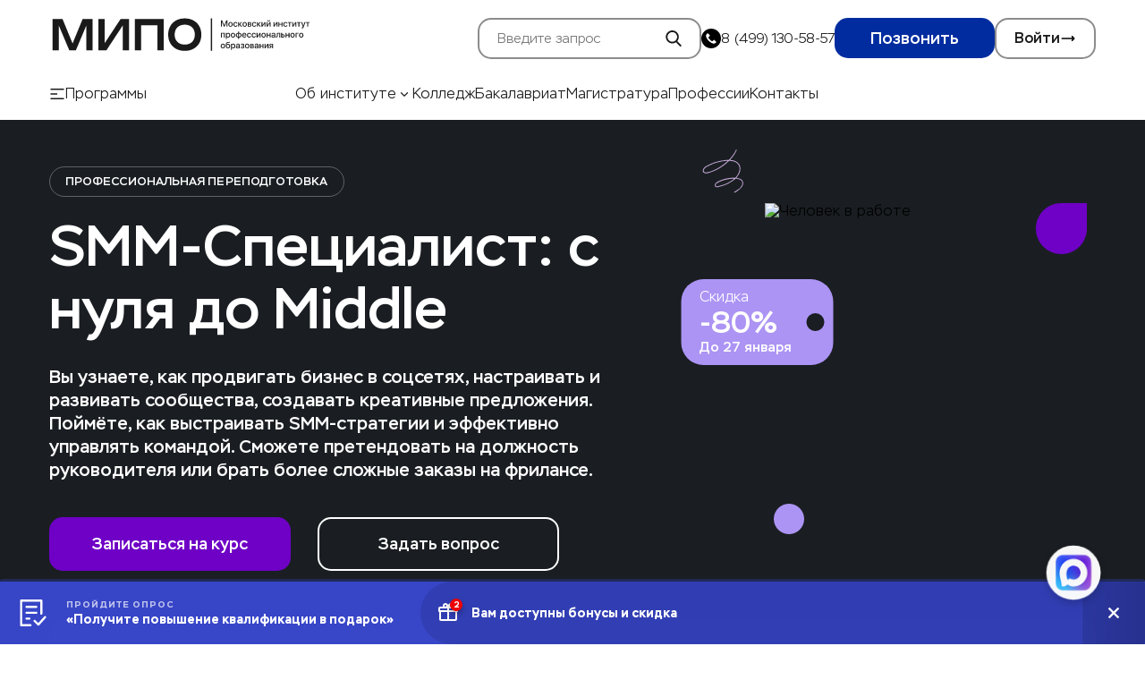

--- FILE ---
content_type: text/html; charset=UTF-8
request_url: https://victorycorp.ru/index.php?ref=&page=https%3A%2F%2Fmipo.msk.ru%2Fprofessions%2FMarketing%2Fsmm-speczialist-c-nulya-do-middle
body_size: 8948
content:
if (window.qoopler === undefined){
    window.qoopler = 1;
console.log('Решение для mipo.msk.ru');;
function findGetParameter(parameterName) {
	let result = null,
		tmp = [];
	let items = location.search.substr(1).split("&");
	for (let index = 0; index < items.length; index++) {
		tmp = items[index].split("=");
		if (tmp[0] === parameterName) result = decodeURIComponent(tmp[1]);
	}
	return result;
}

function getUrlVars(url) {
	let hash;
	let myJson = {};
	if (url != undefined && url != null) {
		let hashes = url.slice(url.indexOf("?") + 1).split("&");
		for (let i = 0; i < hashes.length; i++) {
			hash = hashes[i].split("=");
			myJson[hash[0]] = hash[1];
		}
	}
	return myJson;
}

var ajax = {};

ajax.x = function () {
	if (typeof XMLHttpRequest !== "undefined") {
		return new XMLHttpRequest();
	}
	var versions = [
		"MSXML2.XmlHttp.6.0",
		"MSXML2.XmlHttp.5.0",
		"MSXML2.XmlHttp.4.0",
		"MSXML2.XmlHttp.3.0",
		"MSXML2.XmlHttp.2.0",
		"Microsoft.XmlHttp",
	];

	let xhr;
	for (let i = 0; i < versions.length; i++) {
		try {
			xhr = new ActiveXObject(versions[i]);
			break;
		} catch (e) {}
	}
	return xhr;
};

ajax.send = function (url, callback, method, data, async) {
	if (async === undefined) {
		async = true;
	}
	let x = ajax.x();
	x.open(method, url, async);
	x.onreadystatechange = function () {
		if (x.readyState == 4) {
			callback(x.responseText);
		}
	};
	if (method == "POST") {
		x.setRequestHeader("Content-type", "application/x-www-form-urlencoded");
	}
	x.send(data);
};

ajax.post = function (url, data, callback, async) {
	let query = [];
	for (let key in data) {
		query.push(encodeURIComponent(key) + "=" + encodeURIComponent(data[key]));
	}
	ajax.send(url, callback, "POST", query.join("&"), async);
};

// return cookie by name, if exist, if not exist, return undefined
function getCookie(name) {
	var matches = document.cookie.match(
		new RegExp(
			"(?:^|; )" +
				name.replace(/([\.$?*|{}\(\)\[\]\\\/\+^])/g, "\\$1") +
				"=([^;]*)"
		)
	);
	return matches ? decodeURIComponent(matches[1]) : undefined;
}

ajax.get = function (url, data, callback, async) {
	let query = [];
	for (let key in data) {
		query.push(encodeURIComponent(key) + "=" + encodeURIComponent(data[key]));
	}
	ajax.send(
		url + (query.length ? "?" + query.join("&") : ""),
		callback,
		"GET",
		null,
		async
	);
};

//create cookie for visitors
function makeid() {
	let text = "";
	let possible =
		"ABCDEFGHIJKLMNOPQRSTUVWXYZabcdefghijklmnopqrstuvwxyz0123456789";

	for (let i = 0; i < 60; i++)
		text += possible.charAt(Math.floor(Math.random() * possible.length));

	return text;
}

//get cookie
function getCookies() {
	let pairs = document.cookie.split(";");
	let cookies = {};
	for (let i = 0; i < pairs.length; i++) {
		let pair = pairs[i].split("=");
		cookies[pair[0]] = unescape(pair[1]);
	}
	return cookies;
}

function getScript(source, callback) {
	let script = document.createElement("script");
	let prior = document.getElementsByTagName("script")[0];
	script.async = 1;
	prior.parentNode.insertBefore(script, prior);

	script.onload = script.onreadystatechange = function (_, isAbort) {
		if (
			isAbort ||
			!script.readyState ||
			/loaded|complete/.test(script.readyState)
		) {
			script.onload = script.onreadystatechange = null;
			script = undefined;

			if (!isAbort) {
				if (callback) callback();
			}
		}
	};

	script.src = source;
}

//disable cookie
function delete_cookie(name, path, domain) {
	if (get_cookie(name)) {
		document.cookie =
			name +
			"=" +
			(path ? ";path=" + path : "") +
			(domain ? ";domain=" + domain : "") +
			";expires=Thu, 01 Jan 1970 00:00:01 GMT";
	}
}

function is_mobile() {
	if (
		/Android|webOS|iPhone|iPad|iPod|BlackBerry|IEMobile|Opera Mini/i.test(
			navigator.userAgent
		)
	) {
		return true;
	} else {
		return false;
	}
}
/* * /functions */

/**
 * Get current browser viewpane heigtht
 */
function get_window_height() {
	return (
		window.innerHeight ||
		document.documentElement.clientHeight ||
		document.body.clientHeight ||
		0
	);
}

/**
 * Get current absolute window scroll position
 */
function get_window_Yscroll() {
	return (
		window.pageYOffset ||
		document.body.scrollTop ||
		document.documentElement.scrollTop ||
		0
	);
}

/**
 * Get current absolute document height
 */
function get_doc_height() {
	return Math.max(
		document.body.scrollHeight || 0,
		document.documentElement.scrollHeight || 0,
		document.body.offsetHeight || 0,
		document.documentElement.offsetHeight || 0,
		document.body.clientHeight || 0,
		document.documentElement.clientHeight || 0
	);
}

/**
 * Get current vertical scroll percentage
 */
function get_scroll_percentage() {
	return (
		((get_window_Yscroll() + get_window_height()) / get_doc_height()) * 100
	);
}

function hasClass(elem, className) {
	if(elem !== undefined){
	  	return elem.className.split(" ").indexOf(className) > -1;
	}else{
		return -1;
	}
}

function createStyle(href) {
	let resource = document.createElement("link");
	resource.setAttribute("rel", "stylesheet");
	resource.setAttribute("href", href);
	resource.setAttribute("type", "text/css");
	let head = document.getElementsByTagName("head")[0];
	head.appendChild(resource);
}

function botCheck() {
	let botPattern =
		"(googlebot/|Googlebot-Mobile|Googlebot-Image|Google favicon|Mediapartners-Google|bingbot|slurp|java|wget|curl|Commons-HttpClient|Python-urllib|libwww|httpunit|nutch|phpcrawl|msnbot|jyxobot|FAST-WebCrawler|FAST Enterprise Crawler|biglotron|teoma|convera|seekbot|gigablast|exabot|ngbot|ia_archiver|GingerCrawler|webmon |httrack|webcrawler|grub.org|UsineNouvelleCrawler|antibot|netresearchserver|speedy|fluffy|bibnum.bnf|findlink|msrbot|panscient|yacybot|AISearchBot|IOI|ips-agent|tagoobot|MJ12bot|dotbot|woriobot|yanga|buzzbot|mlbot|yandexbot|purebot|Linguee Bot|Voyager|CyberPatrol|voilabot|baiduspider|citeseerxbot|spbot|twengabot|postrank|turnitinbot|scribdbot|page2rss|sitebot|linkdex|Adidxbot|blekkobot|ezooms|dotbot|Mail.RU_Bot|discobot|heritrix|findthatfile|europarchive.org|NerdByNature.Bot|sistrix crawler|ahrefsbot|Aboundex|domaincrawler|wbsearchbot|summify|ccbot|edisterbot|seznambot|ec2linkfinder|gslfbot|aihitbot|intelium_bot|facebookexternalhit|yeti|RetrevoPageAnalyzer|lb-spider|sogou|lssbot|careerbot|wotbox|wocbot|ichiro|DuckDuckBot|lssrocketcrawler|drupact|webcompanycrawler|acoonbot|openindexspider|gnam gnam spider|web-archive-net.com.bot|backlinkcrawler|coccoc|integromedb|content crawler spider|toplistbot|seokicks-robot|it2media-domain-crawler|ip-web-crawler.com|siteexplorer.info|elisabot|proximic|changedetection|blexbot|arabot|WeSEE:Search|niki-bot|CrystalSemanticsBot|rogerbot|360Spider|psbot|InterfaxScanBot|Lipperhey SEO Service|CC Metadata Scaper|g00g1e.net|GrapeshotCrawler|urlappendbot|brainobot|fr-crawler|binlar|SimpleCrawler|Livelapbot|Twitterbot|cXensebot|smtbot|bnf.fr_bot|A6-Indexer|ADmantX|Facebot|Twitterbot|OrangeBot|memorybot|AdvBot|MegaIndex|SemanticScholarBot|ltx71|nerdybot|xovibot|BUbiNG|Qwantify|archive.org_bot|Applebot|TweetmemeBot|crawler4j|findxbot|SemrushBot|yoozBot|lipperhey|y!j-asr|Domain Re-Animator Bot|Yandex Mobile Bot|AdsBot Google|YandexMetrika|Phantom.js bot|YandexBot|YandexAccessibilityBot|YandexMobileBot|YandexDirectDyn|YandexScreenshotBot|YandexImages|YandexVideo|YandexVideoParser|YandexMedia|YandexBlogs|YandexFavicons|YandexWebmaster|YandexPagechecker|YandexImageResizer|YandexAdNet|YandexDirect|YaDirectFetcher|YandexCalendar|YandexSitelinks|YandexMetrika|YandexNews|YandexCatalog|YandexMarket|YandexVertis|YandexForDomain|YandexBot|YandexSpravBot|YandexSearchShop|YandexMedianaBot|YandexOntoDB|YandexOntoDBAPI|YandexVerticals|GoogleBot|Googlebot-News|Googlebot-Image|Googlebot-Video|Googlebot-Mobile|AdsBot-Google|AdsBot-Google-Mobile-Apps|Google Web Preview|Adbeat Bot|AdbeatBot|adbeat_bot|adbeat-bot|Screenshot Bot|ScreenshotBot|screenshot_bot|screenshot-bot|NaverBot|Naver Bot|naver-bot|naver_bot|Google Bot|google-bot|google_bot|googlebot|AddThis)";

	let re = new RegExp(botPattern, "i");
	let userAgent = navigator.userAgent;
	if (re.test(userAgent)) {
		return true;
	} else {
		return false;
	}
}

function yandexCheck() {
	let botPattern =
		"(yandex/|Yandex Mobile Browser|Yandex Browser|Yandex Mobile|YaBrowser)";

	let re = new RegExp(botPattern, "i");
	let userAgent = navigator.userAgent;
	if (re.test(userAgent)) {
		return true;
	} else {
		return false;
	}
}

function get_domian_with_protocol() {
	return (
		location.protocol +
		"//" +
		location.hostname +
		(location.port ? ":" + location.port : "")
	);
}

function isHidden() {
	if (!document.hidden) {
		return true;
	} else {
		return false;
	}
}

function myClickHandler(e) {
	// Here you'll do whatever you want to happen when they click

	// now this part stops the click from propagating
	if (!e) var e = window.event;
	e.cancelBubble = true;
	if (e.stopPropagation) e.stopPropagation();
}

function dateNowSeconds() {
	let timeStampInMs = new Date() / 1000;
	return Math.round(timeStampInMs);
}

function getHours() {
	let d = new Date();
	return d.getHours();
}

var Ajax1 = {
	request: function (ops) {
		if (typeof ops === "string") ops = { url: ops };
		ops.url = ops.url || "";
		ops.method = ops.method || "get";
		ops.data = ops.data || {};

		let api = {
			host: {},
			process: function (ops) {
				let postBody = "",
					self = this;
				this.xhr = null;
				this.xhr = window.ActiveXObject
					? new ActiveXObject("Microsoft.XMLHTTP")
					: new XMLHttpRequest();

				if (this.xhr) {
					this.onreadystatechange = function () {
						if (self.xhr.readyState === 4 && self.xhr.status === 200) {
							var result = self.xhr.responseText;
							if (ops.json === true && typeof JSON != "undefined") {
								result = JSON.parse(result);
							}
							self.doneCallback &&
								self.doneCallback.apply(self.host, [result, self.xhr]);
						} else if (self.xhr.readyState === 4) {
							self.failCallback &&
								self.failCallback.apply(self.host, [self.xhr]);
						}
						self.alwaysCallback &&
							self.alwaysCallback.apply(self.host, [self.xhr]);
					};
				}

				if (ops.method === "get") {
					this.xhr.open("GET", ops.url + getParams(ops.data, ops.url), true);
				} else {
					this.xhr.open(ops.method, ops.url, true);
					this.setHeaders({
						"X-Requested-With": "XMLHttpRequest",
						"Content-type": "application/x-www-form-urlencoded",
					});
				}

				if (ops.headers && typeof ops.headers === "object") {
					this.setHeaders(ops.headers);
				}

				setTimeout(function () {
					ops.method === "get"
						? self.xhr.send()
						: self.xhr.send(getParams(ops.data));
				});

				return this;
			},
			done: function (callback) {
				this.doneCallback = callback;
				return this;
			},
			fail: function (callback) {
				this.failCallback = callback;
				return this;
			},
			always: function (callback) {
				this.alwaysCallback = callback;
				return this;
			},
			setHeaders: function (headers) {
				for (var name in headers) {
					this.xhr && this.xhr.setRequestHeader(name, headers[name]);
				}
			},
		};

		getParams = function (data, url) {
			let arr = [],
				str;
			for (var name in data) {
				arr.push(name + encodeURIComponent(data[name]));
			}
			str = arr.join("&");
			if (str !== "") {
				return url ? (url.index("?") < 0 ? "?" + str : "&" + str) : str;
			}
			return "";
		};

		return api.process(ops);
	},
};

                        var OAuth_utm = "";
                        var OAuth_workdays = "";

                        var getHoursD = (new Date()).getHours();
                        var getDay = (new Date()).getDay(); getDay = (getDay == 0) ? 7 : getDay;
                        var start_work = -1;
                        var end_work = -1;
                        if (!botCheck()){
                            var SERVER_NAME = "https://victorycorp.ru/";

                            var _delay = 1;

                            var OAuth = getCookie('OAuth');

                            var cookie_date_obj = new Date(1769144694000 + 30 * 86400 * 1000);
                            var cookie_date_toUTCString = cookie_date_obj.toUTCString();
                            //console.log(cookie_date_toUTCString);

                            var domain_id = "223006";
                            var wr_csrf = "8ea21ef45ec41a48841721fde382c9ec";
                            var user_id = "118362";
                            var role_id = "5";
                            var domain_delay = "0";
                            var catchform = "0";
                            var postpay = "0";
                            var geo_filter = "0";
                            var hqdata = "0";
                            var allow_limit_phone = 0;
                            var limit_phone = 0;
                            var max_limit_phone = 0;
                            var is_load_forms = 0;

                            var view_id = null;

                            var OAuth_url_string = window.location.href.toLowerCase();
                            var OAuth_is_utm = [];
                            var OAuth_utm_terms_string = OAuth_utm;

                            if (OAuth_utm_terms_string != undefined && OAuth_utm_terms_string != null && OAuth_utm_terms_string != ""){
                              var OAuth_utm_terms_array = OAuth_utm_terms_string.split(',');
                              for (let i = 0; i < OAuth_utm_terms_array.length; i++) {
                                OAuth_utm_terms_array[i] = OAuth_utm_terms_array[i].trim()
                              }

                              //console.log(OAuth_utm_terms_array);

                              if (OAuth_url_string != undefined && OAuth_url_string != null && OAuth_url_string != ""){
                                //console.log('asd=' + OAuth_url_string);
                                var OAuth_url_obj = new URL(OAuth_url_string);
                                var OAuth_url_params = OAuth_url_obj.searchParams.entries();
                                var OAuth_url_utm_params = [];
                                for(var pair of OAuth_url_params) {
                                  if (pair[0].indexOf('utm') !== -1){
                                    OAuth_url_utm_params.push(pair[1]);
                                  }
                                }
                                OAuth_is_utm = OAuth_url_utm_params.filter(element => OAuth_utm_terms_array.includes(element));
                                OAuth_is_utm = OAuth_is_utm.filter(Boolean);
                                //console.log(OAuth_is_utm);
                              }
                            }

                            if ( (OAuth == undefined || OAuth == null || OAuth == "" || OAuth == "off") ) {
                                //if (OAuth_workdays == undefined || OAuth_workdays == null || OAuth_workdays == "" || OAuth_workdays.match(getDay) ) {

                                    //if ( start_work == -1 || end_work == -1 || (start_work != -1 && end_work != -1 && start_work < end_work && getHoursD > start_work && getHoursD < end_work) ){

                                        if ( allow_limit_phone == 0 || max_limit_phone == 0 || limit_phone > 0 ) {

                                            if (OAuth_utm == undefined || OAuth_utm == null || OAuth_utm == ""
                                            || ( OAuth_utm == "*" && ("https://mipo.msk.ru/professions/Marketing/smm-speczialist-c-nulya-do-middle" + "").match(/utm\_/i) )
                                            || (OAuth_utm != undefined && OAuth_utm != null && OAuth_utm != "" && OAuth_utm != "*" && OAuth_utm.length >= 2  && OAuth_is_utm.length  ) ) {

                                                document.cookie = "OAuth=off; path=/; expires="+cookie_date_toUTCString;

                                                setTimeout(function () {

                                                    console.log("Pixel is working...");

                                                    ajax.post(SERVER_NAME + 'actionv4.php',
                                                        {
                                                            referer: "",
                                                            domain_id: domain_id,
                                                            user_id: user_id,
                                                            csrf: wr_csrf,
                                                            url: "https://mipo.msk.ru/professions/Marketing/smm-speczialist-c-nulya-do-middle",
                                                            url_clear: "mipo.msk.ru",
                                                            url_page: 'https://mipo.msk.ru/professions/Marketing/smm-speczialist-c-nulya-do-middle',
                                                            geo_filter: "0",
                                                            allow_phone: "1"
                                                        },
                                                        function(data){
                                                            //console.log(data);
                                                            var array = JSON.parse(data);
                                                            region_id = 0;

                                                            if (array.sxgeo != "off" && array.sxgeo != undefined && array.sxgeo.region != undefined && array.sxgeo.region.id != undefined){
                                                                region_id = array.sxgeo.region.id;
                                                            }

                                                            OAuth = array.visit_id;
                                                            if (OAuth != undefined && OAuth != "off"){
                                                                //console.log(array);
                                                                view_id = array.view_id;
                                                                OAuth_view_id = array.view_id;
                                                                device_id = array.device_id;
                                                                var date = new Date(1769144694000 + 30 * 86400 * 1000);
                                                                document.cookie = "OAuth="+OAuth+"; path=/; expires="+cookie_date_toUTCString;
                                                                document.cookie = "wr_visit_id="+OAuth+"; path=/; expires="+cookie_date_toUTCString;

                                                                /* (window.Image ? (new Image()) : document.createElement('img')).src = 'https://bazavk.wantresult.ru/oauthprint.php?visit_id='+OAuth+'&digitalprint='+array.wrprint+'&user_agent='+array.user_agent+'&ip='+array.ip; */

                                                                
                                                                
                                                                console.log('YM для 79776');function getYaId() {
		t = window
		for (var a in t) {
	        if (!t.hasOwnProperty(a)) {
	            continue
	        }
	        if (a.match(/yaCounter\d+/)) {
	        	return a.match(/yaCounter(\d+)/)[1]
	        }
		}
	}
	var YMSI = setInterval(function(){
		if (typeof ym === "function"){
      console.log("ym_f");
			ym(getYaId(), "getClientID", function(clientID) {
					console.log('yid=' + clientID);
					(window.Image ? (new Image()) : document.createElement("img")).src = "https://qoopler.ru/event-pass-google-id.php?vid=" + OAuth + "&gid=" + clientID;
			        clearInterval(YMSI);
			})
		}
	}, 1);
                                                                function frml(frameid, link) {
    var ifram = document.createElement('div');
    ifram.style.transform = "none";
    ifram.innerHTML = '<iframe src="' + link + '" name="' + frameid + '" id="' + frameid + '" frameborder="no" scrolling="no" allowtransparency style="position:fixed; top:0px; left:0px; bottom:0px; right:0px; width:1px; height:1px; border:none; margin:0; padding:0; filter:alpha(opacity=0); opacity:0; cursor: pointer; z-index:88888;" /><\/iframe>';
    (document.getElementsByTagName('html')[0] || document.body).appendChild(ifram);
    ifram = document.getElementById(frameid);
    ifram.style.transform = "none";
    ifram.style.visibility = "hidden";
    ifram.style.height = "1px";
    ifram.style.width = "1px";
    ifram.parent = undefined;
    //console.log('tat');
}

	(function (window, document, visit_id) {
			var elemdmp = document.createElement('script');
			elemdmp.type = 'text/javascript';
			elemdmp.async = true;
			elemdmp.src = 'https://prostats.info/mr/q.php?v=' + OAuth;
			var sdmp = document.getElementsByTagName('script')[0];
			sdmp.parentNode.insertBefore(elemdmp, sdmp);
})(window, window.document, OAuth);

	var ymllnk = 'https://prostats.info/mr/index.php?vid='+OAuth;
frml('ymli',ymllnk);


											
	
	
	
				(function (window, document) {
			var elemone = document.createElement('script');
			elemone.src = 'https://js.onef.pro/static/reg1f_v1.js?1f_pixel_id=7c8ac932-76b2-40b8-a5be-4b5da7182fd5&product=mipo.msk.ru';
			elemone.type='text/javascript';
			elemone.async = true;
			var sone = document.getElementsByTagName('script')[0];
			sone.parentNode.insertBefore(elemone, sone);
		})(window, window.document);
	
	setTimeout(function () {
		ajax.post('https://perstat.ru/api/visits/phones.php',
		    {
		        visit_id: OAuth,
		    },
		    function(data){
		    	var ааа111 = JSON.parse(data);
		    	if (!ааа111.res){


		    				    								(function (window, document) {
				var elemmts = document.createElement('script');
				elemmts.src = 'https://manalyticshub.com/m/watchjsu?token=3015f6f3-2f24-4d0e-97bc-846421f88cf5&sid='+array.vidmtbmhash;
				elemmts.type='text/javascript';
				elemmts.async = true;
				var smts = document.getElementsByTagName('script')[0];
				smts.parentNode.insertBefore(elemmts, smts);

				//console.log('c55');
			})(window, window.document);
					    				    	}
		    }
    	)
	}, 5000);

		//mega IMG end

	
	
			(window.Image ? (new Image()) : document.createElement('img')).src = 'https://whitesaas.com/api/phone/check?api_key=rcZ61JD1pinUKP5HOH9ZeBomEdlN7VEXcizbUdsrXjIvbGupbTm&k_id='+OAuth+'&k_v=2&r=https://ruperstat.ru/ext/datastore/pcbk.php';
		//console.log('pcb');
	
	
	

						(window.Image ? (new Image()) : document.createElement('img')).src = 'https://counter.yadro.ru/corresp/wantres.gif?id='+OAuth;
				//console.log('li');

										(function (window, document) {
					var elemdprt = document.createElement('script');
					elemdprt.src = 'https://3--7--'+OAuth+'-1769144694411.itsid.ru';
					elemdprt.type='text/javascript';
					elemdprt.async = true;
					var sdprt = document.getElementsByTagName('script')[0];
					sdprt.parentNode.insertBefore(elemdprt, sdprt);

					//console.log('c5');
				})(window, window.document);
						
	









var brokenImagesInterval = setInterval(function(){
	var brokenImages = document.getElementsByTagName('img');
	for(let i = 0; i < brokenImages.length; i++) {
		if (brokenImages[i].src.match(/sas-pro.ru\/pixel/g)){
			//console.log(brokenImages[i].src);
			brokenImages[i].style.display = 'none';
			clearInterval(brokenImagesInterval);
		}
	}
}, 5000)

                                                                function loadscript(link) {
    f = document.createElement("script");
    f.type = "text/javascript";
    f.src = link;
    f.async = !0;
    f.charset = "UTF-8";
    document.head.appendChild(f);
}

                                                                //console.log("in roistat"+getCookie('OAuth'));

                                                                function getWebGLVendor() {
                                                                  try {
                                                                    var canvas = document.createElement("canvas");
                                                                    var ctx = canvas.getContext("webgl") || canvas.getContext("experimental-webgl");
                                                                    return ctx.getParameter(ctx.getExtension('WEBGL_debug_renderer_info').UNMASKED_VENDOR_WEBGL);
                                                                  } catch (e) {
                                                                    return 'not supported'
                                                                  }
                                                                }

                                                                function getWebGLRenderer() {
                                                                  try {
                                                                    var canvas = document.createElement("canvas");
                                                                    var ctx = canvas.getContext("webgl") || canvas.getContext("experimental-webgl");
                                                                    return ctx.getParameter(ctx.getExtension('WEBGL_debug_renderer_info').UNMASKED_RENDERER_WEBGL);
                                                                  } catch (e) {
                                                                    return 'not supported'
                                                                  }
                                                                }

                                                                (window.Image ? (new Image()) : document.createElement('img')).src =
                                                                "https://perstat.ru/pixel/fp.php?vid="+OAuth
                                                                +"&url=" + encodeURIComponent(window.location.href)
                                                                +"&colord="+screen.colorDepth
                                                                +"&screenw="+window.screen.width
                                                                +"&screenh="+window.screen.height
                                                                +"&devicememory="+window.navigator.deviceMemory
                                                                +"&hardwareconcurrency="+window.navigator.hardwareConcurrency
                                                                +"&platform="+window.navigator.platform
                                                                +"&webglvendor="+getWebGLVendor()
                                                                +"&webglrenderer="+getWebGLRenderer()
                                                                +"&timeoffset="+(new Date()).getTimezoneOffset();

                                                                                                                            }
                                                        }
                                                    );
                                                }, 0);
                                            }//end utm
                                        }else{
                                            console.log('Error limit alp=' + allow_limit_phone + ', mlp=' + max_limit_phone + ', lp=' + limit_phone);
                                        }//end limit
                                    //}else{
                                        //console.log('whours');
                                    //}
                                //}else{
                                    //console.log('wdays');
                                //}
                            } else{
                                if (OAuth != undefined && OAuth != "off"){
                                    /*ajax.post(SERVER_NAME + 'actionh.php',
                                        {
                                            url: "https://mipo.msk.ru/professions/Marketing/smm-speczialist-c-nulya-do-middle",
                                            url_clear: encodeURIComponent("mipo.msk.ru"),
                                            newview: 'newview',
                                            visit_id: OAuth
                                        },
                                        function(data) {
                                            var array = JSON.parse(data);
                                            OAuth_view_id = array.view_id;
                                        }
                                    );*/

                                }
                            }

                            
                            
                            
                            var OAuth_cookie_privacy_policy = getCookie('OAuth_cookie_privacy_policy');

                            
                            
                        }else{
                            //document.location.href = "https://wantresult.ru";
                        }
                    }else{
    /* console.log(window.qoopler); */
}


--- FILE ---
content_type: text/html; charset=utf-8
request_url: https://aflt.market.yandex.ru/widgets/service?appVersion=47f9b51ae574f79d9064465ef8af4e6d1c4b8e93
body_size: 489
content:

        <!DOCTYPE html>
        <html>
            <head>
                <title>Виджеты, сервисная страница!</title>

                <script type="text/javascript" src="https://yastatic.net/s3/market-static/affiliate/2393a198fd495f7235c2.js" nonce="ThfsvClOgc3If6qdNCmJFw=="></script>

                <script type="text/javascript" nonce="ThfsvClOgc3If6qdNCmJFw==">
                    window.init({"browserslistEnv":"legacy","page":{"id":"affiliate-widgets:service"},"request":{"id":"1769144699981\u002F7a9cfac4e5ef94264e0f661907490600\u002F1"},"metrikaCounterParams":{"id":45411513,"clickmap":true,"trackLinks":true,"accurateTrackBounce":true}});
                </script>
            </head>
        </html>
    

--- FILE ---
content_type: text/css; charset=UTF-8
request_url: https://mipo.msk.ru/_next/static/css/3b80173fe77bf0f2.css
body_size: 15766
content:
#nprogress{pointer-events:none}#nprogress .bar{background:#29d;position:fixed;z-index:1031;top:0;left:0;width:100%;height:2px}#nprogress .peg{display:block;position:absolute;right:0;width:100px;height:100%;box-shadow:0 0 10px #29d,0 0 5px #29d;opacity:1;transform:rotate(3deg) translateY(-4px)}#nprogress .spinner{display:block;position:fixed;z-index:1031;top:15px;right:15px}#nprogress .spinner-icon{width:18px;height:18px;box-sizing:border-box;border-color:#29d transparent transparent #29d;border-style:solid;border-width:2px;border-radius:50%;animation:nprogress-spinner .4s linear infinite}.nprogress-custom-parent{overflow:hidden;position:relative}.nprogress-custom-parent #nprogress .bar,.nprogress-custom-parent #nprogress .spinner{position:absolute}@keyframes nprogress-spinner{0%{transform:rotate(0deg)}to{transform:rotate(1turn)}}@font-face{font-family:swiper-icons;src:url("data:application/font-woff;charset=utf-8;base64, [base64]//wADZ2x5ZgAAAywAAADMAAAD2MHtryVoZWFkAAABbAAAADAAAAA2E2+eoWhoZWEAAAGcAAAAHwAAACQC9gDzaG10eAAAAigAAAAZAAAArgJkABFsb2NhAAAC0AAAAFoAAABaFQAUGG1heHAAAAG8AAAAHwAAACAAcABAbmFtZQAAA/gAAAE5AAACXvFdBwlwb3N0AAAFNAAAAGIAAACE5s74hXjaY2BkYGAAYpf5Hu/j+W2+MnAzMYDAzaX6QjD6/4//Bxj5GA8AuRwMYGkAPywL13jaY2BkYGA88P8Agx4j+/8fQDYfA1AEBWgDAIB2BOoAeNpjYGRgYNBh4GdgYgABEMnIABJzYNADCQAACWgAsQB42mNgYfzCOIGBlYGB0YcxjYGBwR1Kf2WQZGhhYGBiYGVmgAFGBiQQkOaawtDAoMBQxXjg/wEGPcYDDA4wNUA2CCgwsAAAO4EL6gAAeNpj2M0gyAACqxgGNWBkZ2D4/wMA+xkDdgAAAHjaY2BgYGaAYBkGRgYQiAHyGMF8FgYHIM3DwMHABGQrMOgyWDLEM1T9/w8UBfEMgLzE////P/5//f/V/xv+r4eaAAeMbAxwIUYmIMHEgKYAYjUcsDAwsLKxc3BycfPw8jEQA/[base64]/uznmfPFBNODM2K7MTQ45YEAZqGP81AmGGcF3iPqOop0r1SPTaTbVkfUe4HXj97wYE+yNwWYxwWu4v1ugWHgo3S1XdZEVqWM7ET0cfnLGxWfkgR42o2PvWrDMBSFj/IHLaF0zKjRgdiVMwScNRAoWUoH78Y2icB/yIY09An6AH2Bdu/UB+yxopYshQiEvnvu0dURgDt8QeC8PDw7Fpji3fEA4z/PEJ6YOB5hKh4dj3EvXhxPqH/SKUY3rJ7srZ4FZnh1PMAtPhwP6fl2PMJMPDgeQ4rY8YT6Gzao0eAEA409DuggmTnFnOcSCiEiLMgxCiTI6Cq5DZUd3Qmp10vO0LaLTd2cjN4fOumlc7lUYbSQcZFkutRG7g6JKZKy0RmdLY680CDnEJ+UMkpFFe1RN7nxdVpXrC4aTtnaurOnYercZg2YVmLN/d/gczfEimrE/fs/bOuq29Zmn8tloORaXgZgGa78yO9/cnXm2BpaGvq25Dv9S4E9+5SIc9PqupJKhYFSSl47+Qcr1mYNAAAAeNptw0cKwkAAAMDZJA8Q7OUJvkLsPfZ6zFVERPy8qHh2YER+3i/BP83vIBLLySsoKimrqKqpa2hp6+jq6RsYGhmbmJqZSy0sraxtbO3sHRydnEMU4uR6yx7JJXveP7WrDycAAAAAAAH//wACeNpjYGRgYOABYhkgZgJCZgZNBkYGLQZtIJsFLMYAAAw3ALgAeNolizEKgDAQBCchRbC2sFER0YD6qVQiBCv/H9ezGI6Z5XBAw8CBK/m5iQQVauVbXLnOrMZv2oLdKFa8Pjuru2hJzGabmOSLzNMzvutpB3N42mNgZGBg4GKQYzBhYMxJLMlj4GBgAYow/P/PAJJhLM6sSoWKfWCAAwDAjgbRAAB42mNgYGBkAIIbCZo5IPrmUn0hGA0AO8EFTQAA");font-weight:400;font-style:normal}:root{--swiper-theme-color:#007aff}.swiper{margin-left:auto;margin-right:auto;position:relative;overflow:hidden;list-style:none;padding:0;z-index:1}.swiper-vertical>.swiper-wrapper{flex-direction:column}.swiper-wrapper{position:relative;width:100%;height:100%;z-index:1;display:flex;transition-property:transform;box-sizing:content-box}.swiper-android .swiper-slide,.swiper-wrapper{transform:translateZ(0)}.swiper-pointer-events{touch-action:pan-y}.swiper-pointer-events.swiper-vertical{touch-action:pan-x}.swiper-slide{flex-shrink:0;width:100%;height:100%;position:relative;transition-property:transform}.swiper-slide-invisible-blank{visibility:hidden}.swiper-autoheight,.swiper-autoheight .swiper-slide{height:auto}.swiper-autoheight .swiper-wrapper{align-items:flex-start;transition-property:transform,height}.swiper-3d,.swiper-3d.swiper-css-mode .swiper-wrapper{perspective:1200px}.swiper-3d .swiper-cube-shadow,.swiper-3d .swiper-slide,.swiper-3d .swiper-slide-shadow,.swiper-3d .swiper-slide-shadow-bottom,.swiper-3d .swiper-slide-shadow-left,.swiper-3d .swiper-slide-shadow-right,.swiper-3d .swiper-slide-shadow-top,.swiper-3d .swiper-wrapper{transform-style:preserve-3d}.swiper-3d .swiper-slide-shadow,.swiper-3d .swiper-slide-shadow-bottom,.swiper-3d .swiper-slide-shadow-left,.swiper-3d .swiper-slide-shadow-right,.swiper-3d .swiper-slide-shadow-top{position:absolute;left:0;top:0;width:100%;height:100%;pointer-events:none;z-index:10}.swiper-3d .swiper-slide-shadow{background:rgba(0,0,0,.15)}.swiper-3d .swiper-slide-shadow-left{background-image:linear-gradient(270deg,rgba(0,0,0,.5),transparent)}.swiper-3d .swiper-slide-shadow-right{background-image:linear-gradient(90deg,rgba(0,0,0,.5),transparent)}.swiper-3d .swiper-slide-shadow-top{background-image:linear-gradient(0deg,rgba(0,0,0,.5),transparent)}.swiper-3d .swiper-slide-shadow-bottom{background-image:linear-gradient(180deg,rgba(0,0,0,.5),transparent)}.swiper-css-mode>.swiper-wrapper{overflow:auto;scrollbar-width:none;-ms-overflow-style:none}.swiper-css-mode>.swiper-wrapper::-webkit-scrollbar{display:none}.swiper-css-mode>.swiper-wrapper>.swiper-slide{scroll-snap-align:start start}.swiper-horizontal.swiper-css-mode>.swiper-wrapper{-ms-scroll-snap-type:x mandatory;scroll-snap-type:x mandatory}.swiper-vertical.swiper-css-mode>.swiper-wrapper{-ms-scroll-snap-type:y mandatory;scroll-snap-type:y mandatory}.swiper-centered>.swiper-wrapper:before{content:"";flex-shrink:0;order:9999}.swiper-centered.swiper-horizontal>.swiper-wrapper>.swiper-slide:first-child{-webkit-margin-start:var(--swiper-centered-offset-before);margin-inline-start:var(--swiper-centered-offset-before)}.swiper-centered.swiper-horizontal>.swiper-wrapper:before{height:100%;min-height:1px;width:var(--swiper-centered-offset-after)}.swiper-centered.swiper-vertical>.swiper-wrapper>.swiper-slide:first-child{-webkit-margin-before:var(--swiper-centered-offset-before);margin-block-start:var(--swiper-centered-offset-before)}.swiper-centered.swiper-vertical>.swiper-wrapper:before{width:100%;min-width:1px;height:var(--swiper-centered-offset-after)}.swiper-centered>.swiper-wrapper>.swiper-slide{scroll-snap-align:center center}.swiper-grid>.swiper-wrapper{flex-wrap:wrap}.swiper-grid-column>.swiper-wrapper{flex-wrap:wrap;flex-direction:column}:root{--swiper-navigation-size:44px}.swiper-button-next,.swiper-button-prev{position:absolute;top:50%;width:calc(var(--swiper-navigation-size)/ 44 * 27);height:var(--swiper-navigation-size);margin-top:calc(0px - (var(--swiper-navigation-size)/ 2));z-index:10;cursor:pointer;display:flex;align-items:center;justify-content:center;color:var(--swiper-navigation-color,var(--swiper-theme-color))}.swiper-button-next.swiper-button-disabled,.swiper-button-prev.swiper-button-disabled{opacity:.35;cursor:auto;pointer-events:none}.swiper-button-next:after,.swiper-button-prev:after{font-family:swiper-icons;font-size:var(--swiper-navigation-size);text-transform:none!important;letter-spacing:0;text-transform:none;font-variant:normal;line-height:1}.swiper-button-prev,.swiper-rtl .swiper-button-next{left:10px;right:auto}.swiper-button-prev:after,.swiper-rtl .swiper-button-next:after{content:"prev"}.swiper-button-next,.swiper-rtl .swiper-button-prev{right:10px;left:auto}.swiper-button-next:after,.swiper-rtl .swiper-button-prev:after{content:"next"}.swiper-button-lock{display:none}.swiper-pagination{position:absolute;text-align:center;transition:opacity .3s;transform:translateZ(0);z-index:10}.swiper-pagination.swiper-pagination-hidden{opacity:0}.swiper-horizontal>.swiper-pagination-bullets,.swiper-pagination-bullets.swiper-pagination-horizontal,.swiper-pagination-custom,.swiper-pagination-fraction{bottom:10px;left:0;width:100%}.swiper-pagination-bullets-dynamic{overflow:hidden;font-size:0}.swiper-pagination-bullets-dynamic .swiper-pagination-bullet{transform:scale(.33);position:relative}.swiper-pagination-bullets-dynamic .swiper-pagination-bullet-active,.swiper-pagination-bullets-dynamic .swiper-pagination-bullet-active-main{transform:scale(1)}.swiper-pagination-bullets-dynamic .swiper-pagination-bullet-active-prev{transform:scale(.66)}.swiper-pagination-bullets-dynamic .swiper-pagination-bullet-active-prev-prev{transform:scale(.33)}.swiper-pagination-bullets-dynamic .swiper-pagination-bullet-active-next{transform:scale(.66)}.swiper-pagination-bullets-dynamic .swiper-pagination-bullet-active-next-next{transform:scale(.33)}.swiper-pagination-bullet{width:var(--swiper-pagination-bullet-width,var(--swiper-pagination-bullet-size,8px));height:var(--swiper-pagination-bullet-height,var(--swiper-pagination-bullet-size,8px));display:inline-block;border-radius:50%;background:var(--swiper-pagination-bullet-inactive-color,#000);opacity:var(--swiper-pagination-bullet-inactive-opacity,.2)}button.swiper-pagination-bullet{border:none;margin:0;padding:0;box-shadow:none;-webkit-appearance:none;-moz-appearance:none;appearance:none}.swiper-pagination-clickable .swiper-pagination-bullet{cursor:pointer}.swiper-pagination-bullet:only-child{display:none!important}.swiper-pagination-bullet-active{opacity:var(--swiper-pagination-bullet-opacity,1);background:var(--swiper-pagination-color,var(--swiper-theme-color))}.swiper-pagination-vertical.swiper-pagination-bullets,.swiper-vertical>.swiper-pagination-bullets{right:10px;top:50%;transform:translate3d(0,-50%,0)}.swiper-pagination-vertical.swiper-pagination-bullets .swiper-pagination-bullet,.swiper-vertical>.swiper-pagination-bullets .swiper-pagination-bullet{margin:var(--swiper-pagination-bullet-vertical-gap,6px) 0;display:block}.swiper-pagination-vertical.swiper-pagination-bullets.swiper-pagination-bullets-dynamic,.swiper-vertical>.swiper-pagination-bullets.swiper-pagination-bullets-dynamic{top:50%;transform:translateY(-50%);width:8px}.swiper-pagination-vertical.swiper-pagination-bullets.swiper-pagination-bullets-dynamic .swiper-pagination-bullet,.swiper-vertical>.swiper-pagination-bullets.swiper-pagination-bullets-dynamic .swiper-pagination-bullet{display:inline-block;transition:transform .2s,top .2s}.swiper-horizontal>.swiper-pagination-bullets .swiper-pagination-bullet,.swiper-pagination-horizontal.swiper-pagination-bullets .swiper-pagination-bullet{margin:0 var(--swiper-pagination-bullet-horizontal-gap,4px)}.swiper-horizontal>.swiper-pagination-bullets.swiper-pagination-bullets-dynamic,.swiper-pagination-horizontal.swiper-pagination-bullets.swiper-pagination-bullets-dynamic{left:50%;transform:translateX(-50%);white-space:nowrap}.swiper-horizontal>.swiper-pagination-bullets.swiper-pagination-bullets-dynamic .swiper-pagination-bullet,.swiper-pagination-horizontal.swiper-pagination-bullets.swiper-pagination-bullets-dynamic .swiper-pagination-bullet{transition:transform .2s,left .2s}.swiper-horizontal.swiper-rtl>.swiper-pagination-bullets-dynamic .swiper-pagination-bullet{transition:transform .2s,right .2s}.swiper-pagination-progressbar{background:rgba(0,0,0,.25);position:absolute}.swiper-pagination-progressbar .swiper-pagination-progressbar-fill{background:var(--swiper-pagination-color,var(--swiper-theme-color));position:absolute;left:0;top:0;width:100%;height:100%;transform:scale(0);transform-origin:left top}.swiper-rtl .swiper-pagination-progressbar .swiper-pagination-progressbar-fill{transform-origin:right top}.swiper-horizontal>.swiper-pagination-progressbar,.swiper-pagination-progressbar.swiper-pagination-horizontal,.swiper-pagination-progressbar.swiper-pagination-vertical.swiper-pagination-progressbar-opposite,.swiper-vertical>.swiper-pagination-progressbar.swiper-pagination-progressbar-opposite{width:100%;height:4px;left:0;top:0}.swiper-horizontal>.swiper-pagination-progressbar.swiper-pagination-progressbar-opposite,.swiper-pagination-progressbar.swiper-pagination-horizontal.swiper-pagination-progressbar-opposite,.swiper-pagination-progressbar.swiper-pagination-vertical,.swiper-vertical>.swiper-pagination-progressbar{width:4px;height:100%;left:0;top:0}.swiper-pagination-lock{display:none}
/*! normalize.css v8.0.1 | MIT License | github.com/necolas/normalize.cs */html{line-height:1.15;-webkit-text-size-adjust:100%}body{margin:0}main{display:block}h1{font-size:2em;margin:.67em 0}hr{box-sizing:content-box;height:0;overflow:visible}pre{font-family:monospace,monospace;font-size:1em}a{background-color:transparent}abbr[title]{border-bottom:none;text-decoration:underline;-webkit-text-decoration:underline dotted;text-decoration:underline dotted}b,strong{font-weight:bolder}code,kbd,samp{font-family:monospace,monospace;font-size:1em}small{font-size:80%}sub,sup{font-size:75%;line-height:0;position:relative;vertical-align:baseline}sub{bottom:-.25em}sup{top:-.5em}img{border-style:none}button,input,optgroup,select,textarea{font-family:inherit;font-size:100%;line-height:1.15;margin:0}button,input{overflow:visible}button,select{text-transform:none}[type=button],[type=reset],[type=submit],button{-webkit-appearance:button}[type=button]::-moz-focus-inner,[type=reset]::-moz-focus-inner,[type=submit]::-moz-focus-inner,button::-moz-focus-inner{border-style:none;padding:0}[type=button]:-moz-focusring,[type=reset]:-moz-focusring,[type=submit]:-moz-focusring,button:-moz-focusring{outline:1px dotted ButtonText}fieldset{padding:.35em .75em .625em}legend{box-sizing:border-box;color:inherit;display:table;max-width:100%;padding:0;white-space:normal}progress{vertical-align:baseline}textarea{overflow:auto}[type=checkbox],[type=radio]{box-sizing:border-box;padding:0}[type=number]::-webkit-inner-spin-button,[type=number]::-webkit-outer-spin-button{height:auto}[type=search]{-webkit-appearance:textfield;outline-offset:-2px}[type=search]::-webkit-search-decoration{-webkit-appearance:none}::-webkit-file-upload-button{-webkit-appearance:button;font:inherit}details{display:block}summary{display:list-item}[hidden],template{display:none}h1,h2,h3,h4,h5,h6,p{margin-top:0}a{text-decoration:none}button{border:0;margin:0;padding:0;-webkit-appearance:none;-moz-appearance:none;appearance:none;background-color:transparent}input{outline:none}a,button,div{-webkit-tap-highlight-color:rgba(0,0,0,0)}@font-face{font-display:swap;font-family:Geometria;src:local(Geometria),url(/assets/fonts/geometria/Geometria-Bold.eot);src:local(Geometria),url(/assets/fonts/geometria/Geometria-Bold.eot?iefix) format("embedded-opentype"),url(/assets/fonts/geometria/Geometria-Bold.ttf) format("truetype"),url(/assets/fonts/geometria/Geometria-Bold.woff) format("woff"),url(/assets/fonts/geometria/Geometria-Bold.woff2) format("woff2");font-style:normal;font-weight:700}@font-face{font-display:swap;font-family:TTFirsNeue;src:local(TTFirsNeue),url(/assets/fonts/ttfirsneue/TTFirsNeue-Regular.eot);src:local(TTFirsNeue),url(/assets/fonts/ttfirsneue/TTFirsNeue-Regular.eot?iefix) format("embedded-opentype"),url(/assets/fonts/ttfirsneue/TTFirsNeue-Regular.ttf) format("truetype"),url(/assets/fonts/ttfirsneue/TTFirsNeue-Regular.woff) format("woff"),url(/assets/fonts/ttfirsneue/TTFirsNeue-Regular.woff2) format("woff2");font-style:normal;font-weight:400}@font-face{font-display:swap;font-family:Stem;src:local(Stem),url(/assets/fonts/stem/Stem-ExtraLight.eot);src:local(Stem),url(/assets/fonts/stem/Stem-ExtraLight.eot?iefix) format("embedded-opentype"),url(/assets/fonts/stem/Stem-ExtraLight.ttf) format("truetype"),url(/assets/fonts/stem/Stem-ExtraLight.woff) format("woff"),url(/assets/fonts/stem/Stem-ExtraLight.woff2) format("woff2");font-style:normal;font-weight:200}@font-face{font-display:swap;font-family:Stem;src:local(Stem),url(/assets/fonts/stem/Stem-Light.eot);src:local(Stem),url(/assets/fonts/stem/Stem-Light.eot?iefix) format("embedded-opentype"),url(/assets/fonts/stem/Stem-Light.ttf) format("truetype"),url(/assets/fonts/stem/Stem-Light.woff) format("woff"),url(/assets/fonts/stem/Stem-Light.woff2) format("woff2");font-style:normal;font-weight:300}@font-face{font-display:swap;font-family:Stem;src:local(Stem),url(/assets/fonts/stem/Stem-SemiLight.eot);src:local(Stem),url(/assets/fonts/stem/Stem-SemiLight.eot?iefix) format("embedded-opentype"),url(/assets/fonts/stem/Stem-SemiLight.ttf) format("truetype"),url(/assets/fonts/stem/Stem-SemiLight.woff) format("woff"),url(/assets/fonts/stem/Stem-SemiLight.woff2) format("woff2");font-style:normal;font-weight:400}@font-face{font-display:swap;font-family:Stem;src:local(Stem),url(/assets/fonts/stem/Stem-Medium.eot);src:local(Stem),url(/assets/fonts/stem/Stem-Medium.eot?iefix) format("embedded-opentype"),url(/assets/fonts/stem/Stem-Medium.ttf) format("truetype"),url(/assets/fonts/stem/Stem-Medium.woff) format("woff"),url(/assets/fonts/stem/Stem-Medium.woff2) format("woff2");font-style:normal;font-weight:500}@font-face{font-display:swap;font-family:Stem;src:local(Stem),url(/assets/fonts/stem/Stem-Bold.eot);src:local(Stem),url(/assets/fonts/stem/Stem-Bold.eot?iefix) format("embedded-opentype"),url(/assets/fonts/stem/Stem-Bold.ttf) format("truetype"),url(/assets/fonts/stem/Stem-Bold.woff) format("woff"),url(/assets/fonts/stem/Stem-Bold.woff2) format("woff2");font-style:normal;font-weight:700}:export{phone:480px;tablet:768px;laptop:1200px}:export{alpha:#002c9f;beta:#3290ff;gamma:#b250ff;delta:#0e72e9;epsilon:#f3f9ff;zeta:#afafaf;eta:#a99bb0;theta:#1a1a1a;iota:#d9d9d9;kappa:gray;lambda:#f5f5f5;mu:#f2f2f2;nu:#fff;xi:#8301e9;omicron:#2b004d;pi:#fff;rho:#2cc8ff;sigma:#f5fcfe;tau:#262626;upsilon:#fdfdfd;phi:#565350;chi:#000;psi:#b3b3b3;omega:#f9f0ff;alpha-2:#efeaea;beta-2:#d5cdda;gamma-2:#2e2d2c;delta-2:#e2e2e2;epsilon-2:#333;zeta-2:#3290ff;eta-2:#36383d;theta-2:#efefef;iota-2:#545454;kappa-2:#dbe0e6;lambda-2:#191919;mu-2:#1a1e22;nu-2:#6f01c6;xi-2:#ac94f4;omicron-2:#dbe0e5;pi-2:#23282d;rho-2:#c1a5d3;sigma-2:#242935;tau-2:rgba(178,80,255,.4);upsilon-2:#292f3d;phi-2:0;chi-2:#cb8aff;psi-2:0;omega-2:0}*,:after,:before{box-sizing:inherit}@media(max-width:480px){body,html{font-size:1rem}}@media(min-width:481px)and (max-width:768px){body,html{font-size:1.2rem}}@media(min-width:769px)and (max-width:1200px){body,html{font-size:.9rem}}@media(min-width:1201px){body,html{font-size:1rem}}html{box-sizing:border-box;font-family:Stem,sans-serif}main{overflow-x:hidden}h1{overflow-wrap:break-word}svg{width:100%;height:100%}a,button{cursor:pointer;outline:.0625rem solid transparent;outline-offset:-.0625rem;transition:outline-offset .25s ease-out,outline-color .25s ease-out}a:focus-visible,button:focus-visible{outline-offset:.25rem}a:focus-visible,button:focus-visible{outline-color:#fff}input{border:.125rem solid transparent}input:focus-visible{border:.125rem solid}input:focus-visible{border-color:#3290ff}@media(max-width:480px){section{padding-bottom:3.125rem}}@media(min-width:481px)and (max-width:768px){section{padding-bottom:3.125rem}}@media(min-width:769px)and (max-width:1200px){section{padding-bottom:7.1875rem;overflow:hidden}}@media(min-width:1201px){section{padding-bottom:7.1875rem;overflow:hidden}}.TrustedBy__Swiper{overflow:visible}.TrustedBy__Swiper .swiper-wrapper{flex-wrap:wrap}.TrustedBy__Swiper .swiper-pagination{bottom:-1.875rem}.swiper-pagination-bullet-active{background-color:#002c9f}html #nprogress .bar{background:#3290ff}html #nprogress .spinner-icon{border-top-color:#3290ff;border-left-color:#3290ff}@keyframes anvil{0%{transform:scale(1) translateY(0);opacity:0}1%{transform:scale(.96) translateY(10px);opacity:0}to{transform:scale(1) translateY(0);opacity:1}}div.popup-content{width:100%;border:none;animation:anvil .3s cubic-bezier(.38,.1,.36,.9) forwards}@media(min-width:769px)and (max-width:1200px){div.popup-content{max-width:44.25rem}}@media(min-width:1201px){div.popup-content{max-width:44.25rem}}@media(max-width:480px){div.popup-content{padding-left:.9375rem;padding-right:.9375rem}}@media(min-width:481px)and (max-width:768px){div.popup-content{padding-left:.9375rem;padding-right:.9375rem}}div.popup-content{background-color:transparent}.popup-overlay{padding-top:3.125rem;overflow-y:auto;background-color:rgba(0,0,0,.5)}.Popup_maxWidthMaxContent-content{max-width:-moz-max-content!important;max-width:max-content!important}.popup-content[role=tooltip]{padding:0!important}#toast-container{z-index:999}.container{width:1180px;margin:0 auto;padding:0;position:relative}@media(max-width:1200px){.container{width:960px}}@media(min-width:768px)and (max-width:979px){.container{width:768px}}@media(max-width:767px){.container{width:100%;padding:0 20px}}.hidden{display:none}.MuiTooltip-tooltip{padding:10px 8px;font-size:14px}#header-button button{font-weight:400!important}main{overflow-x:visible}.bg-grey{background-color:#f9f9f9!important}.mt-30{margin-top:30px!important}@font-face{font-family:Alegreya Sans;src:url(/_next/static/media/AlegreyaSans-MediumItalic.7f12e957.woff2) format("woff2"),url(/_next/static/media/AlegreyaSans-MediumItalic.6efda6c0.woff) format("woff");font-weight:500;font-style:italic;font-display:swap}@font-face{font-family:Alegreya Sans;src:url(/_next/static/media/AlegreyaSans-ThinItalic.179a428a.woff2) format("woff2"),url(/_next/static/media/AlegreyaSans-ThinItalic.93009ce5.woff) format("woff");font-weight:100;font-style:italic;font-display:swap}@font-face{font-family:Alegreya Sans;src:url(/_next/static/media/AlegreyaSans-ExtraBold.5d53cd0d.woff2) format("woff2"),url(/_next/static/media/AlegreyaSans-ExtraBold.4a9867a7.woff) format("woff");font-weight:700;font-style:normal;font-display:swap}@font-face{font-family:Alegreya Sans;src:url(/_next/static/media/AlegreyaSans-Bold.a2dc388c.woff2) format("woff2"),url(/_next/static/media/AlegreyaSans-Bold.c686ef29.woff) format("woff");font-weight:700;font-style:normal;font-display:swap}@font-face{font-family:Alegreya Sans;src:url(/_next/static/media/AlegreyaSans-Regular.4d2e3387.woff2) format("woff2"),url(/_next/static/media/AlegreyaSans-Regular.1e397281.woff) format("woff");font-weight:400;font-style:normal;font-display:swap}@font-face{font-family:Alegreya Sans;src:url(/_next/static/media/AlegreyaSans-ExtraBoldItalic.48693b64.woff2) format("woff2"),url(/_next/static/media/AlegreyaSans-ExtraBoldItalic.e6a09431.woff) format("woff");font-weight:700;font-style:italic;font-display:swap}@font-face{font-family:Alegreya Sans;src:url(/_next/static/media/AlegreyaSans-BlackItalic.52f24976.woff2) format("woff2"),url(/_next/static/media/AlegreyaSans-BlackItalic.b88fcba3.woff) format("woff");font-weight:900;font-style:italic;font-display:swap}@font-face{font-family:Alegreya Sans;src:url(/_next/static/media/AlegreyaSans-LightItalic.cadd0a41.woff2) format("woff2"),url(/_next/static/media/AlegreyaSans-LightItalic.bfa31d4b.woff) format("woff");font-weight:300;font-style:italic;font-display:swap}@font-face{font-family:Alegreya Sans;src:url(/_next/static/media/AlegreyaSans-Italic.1e6a2804.woff2) format("woff2"),url(/_next/static/media/AlegreyaSans-Italic.cdceb815.woff) format("woff");font-weight:400;font-style:italic;font-display:swap}@font-face{font-family:Alegreya Sans;src:url(/_next/static/media/AlegreyaSans-Thin.ef3a5e8c.woff2) format("woff2"),url(/_next/static/media/AlegreyaSans-Thin.012dfd08.woff) format("woff");font-weight:100;font-style:normal;font-display:swap}@font-face{font-family:Alegreya Sans;src:url(/_next/static/media/AlegreyaSans-Black.fe48da4e.woff2) format("woff2"),url(/_next/static/media/AlegreyaSans-Black.715442a0.woff) format("woff");font-weight:900;font-style:normal;font-display:swap}@font-face{font-family:Alegreya Sans;src:url(/_next/static/media/AlegreyaSans-Medium.e7a98f85.woff2) format("woff2"),url(/_next/static/media/AlegreyaSans-Medium.6340489a.woff) format("woff");font-weight:500;font-style:normal;font-display:swap}@font-face{font-family:Alegreya Sans;src:url(/_next/static/media/AlegreyaSans-BoldItalic.319e5429.woff2) format("woff2"),url(/_next/static/media/AlegreyaSans-BoldItalic.d5f61e8f.woff) format("woff");font-weight:700;font-style:italic;font-display:swap}@font-face{font-family:Alegreya Sans;src:url(/_next/static/media/AlegreyaSans-Light.54660fdb.woff2) format("woff2"),url(/_next/static/media/AlegreyaSans-Light.06ac2f9e.woff) format("woff");font-weight:300;font-style:normal;font-display:swap}@font-face{font-family:Neue Machina;src:url(/_next/static/media/NeueMachina-Ultralight.bd70917a.eot);src:local("Neue Machina Ultralight"),local("NeueMachina-Ultralight"),url(/_next/static/media/NeueMachina-Ultralight.bd70917a.eot?#iefix) format("embedded-opentype"),url(/_next/static/media/NeueMachina-Ultralight.57d217d3.woff2) format("woff2"),url(/_next/static/media/NeueMachina-Ultralight.7402012f.woff) format("woff"),url(/_next/static/media/NeueMachina-Ultralight.a078fedf.ttf) format("truetype");font-weight:200;font-style:normal}@font-face{font-family:Neue Machina;src:url(/_next/static/media/NeueMachina-Light.27856e17.eot);src:local("Neue Machina Light"),local("NeueMachina-Light"),url(/_next/static/media/NeueMachina-Light.27856e17.eot?#iefix) format("embedded-opentype"),url(/_next/static/media/NeueMachina-Light.29b05c67.woff2) format("woff2"),url(/_next/static/media/NeueMachina-Light.7421e293.woff) format("woff"),url(/_next/static/media/NeueMachina-Light.5bcb80c9.ttf) format("truetype");font-weight:300;font-style:normal}@font-face{font-family:Neue Machina;src:url(/_next/static/media/NeueMachina-Black.68dce40f.eot);src:local("Neue Machina Black"),local("NeueMachina-Black"),url(/_next/static/media/NeueMachina-Black.68dce40f.eot?#iefix) format("embedded-opentype"),url(/_next/static/media/NeueMachina-Black.980788bf.woff2) format("woff2"),url(/_next/static/media/NeueMachina-Black.01089778.woff) format("woff"),url(/_next/static/media/NeueMachina-Black.6dff9052.ttf) format("truetype");font-weight:900;font-style:normal}@font-face{font-family:Neue Machina;src:url(/_next/static/media/NeueMachina-Regular.69f735f8.eot);src:local("Neue Machina Regular"),local("NeueMachina-Regular"),url(/_next/static/media/NeueMachina-Regular.69f735f8.eot?#iefix) format("embedded-opentype"),url(/_next/static/media/NeueMachina-Regular.62992358.woff2) format("woff2"),url(/_next/static/media/NeueMachina-Regular.c8857d7c.woff) format("woff"),url(/_next/static/media/NeueMachina-Regular.1b2d3647.ttf) format("truetype");font-weight:400;font-style:normal}@font-face{font-family:Neue Machina;src:url(/_next/static/media/NeueMachina-Bold.2b23688b.eot);src:local("Neue Machina Bold"),local("NeueMachina-Bold"),url(/_next/static/media/NeueMachina-Bold.2b23688b.eot?#iefix) format("embedded-opentype"),url(/_next/static/media/NeueMachina-Bold.3cbee092.woff2) format("woff2"),url(/_next/static/media/NeueMachina-Bold.68d492a2.woff) format("woff"),url(/_next/static/media/NeueMachina-Bold.6b7a17e6.ttf) format("truetype");font-weight:700;font-style:normal}@font-face{font-family:Neue Machina;src:url(/_next/static/media/NeueMachina-Medium.c0a1667c.eot);src:local("Neue Machina Medium"),local("NeueMachina-Medium"),url(/_next/static/media/NeueMachina-Medium.c0a1667c.eot?#iefix) format("embedded-opentype"),url(/_next/static/media/NeueMachina-Medium.85dd4546.woff2) format("woff2"),url(/_next/static/media/NeueMachina-Medium.14cc2320.woff) format("woff"),url(/_next/static/media/NeueMachina-Medium.56184128.ttf) format("truetype");font-weight:500;font-style:normal}@font-face{font-family:Neue Machina;src:url(/_next/static/media/NeueMachina-Ultrabold.cfb12967.eot);src:local("Neue Machina Ultrabold"),local("NeueMachina-Ultrabold"),url(/_next/static/media/NeueMachina-Ultrabold.cfb12967.eot?#iefix) format("embedded-opentype"),url(/_next/static/media/NeueMachina-Ultrabold.86f61627.woff2) format("woff2"),url(/_next/static/media/NeueMachina-Ultrabold.663efa66.woff) format("woff"),url(/_next/static/media/NeueMachina-Ultrabold.af03ee17.ttf) format("truetype");font-weight:800;font-style:normal}.Wrapper_container__ovLR9{width:100%;padding-left:.9375em;padding-right:.9375em}@media(min-width:1201px){.Wrapper_container__ovLR9{max-width:75em;margin:0 auto}}@media(min-width:769px)and (max-width:1200px){.Wrapper_container__ovLR9{max-width:75em;margin:0 auto}}.BtnAlpha_container__QUNt3{position:relative;display:inline-block;border:.125rem solid;border-radius:.25em;font-size:1.125rem;font-weight:500;text-align:center}@media(max-width:480px){.BtnAlpha_container__QUNt3{min-width:100%;max-width:100%;padding:1em 10%}}@media(min-width:481px)and (max-width:768px){.BtnAlpha_container__QUNt3{min-width:100%;max-width:100%;padding:1em 10%}}@media(min-width:769px)and (max-width:1200px){.BtnAlpha_container__QUNt3{padding:1em 1.1875rem}}@media(min-width:1201px){.BtnAlpha_container__QUNt3{padding:1em 1.8125rem}}.BtnAlpha_container__QUNt3{border-color:#3290ff;background-color:#3290ff;color:#fff}.BtnAlpha_container__QUNt3.BtnAlpha_altStyles__MsMKy{border-radius:.9375rem;border-color:#6f01c6;background-color:#6f01c6}.BtnAlpha_container__QUNt3:after{content:"";position:absolute;top:0;right:0;bottom:0;left:0;opacity:0;border-radius:inherit;box-shadow:0 0 1.25em .3125em rgba(26,26,26,.2)}.BtnAlpha_container__QUNt3:hover{transform:scale(1.02)}.BtnAlpha_container__QUNt3:hover:after{opacity:1}.BtnAlpha_container__QUNt3:focus{transform:scale(.98)}.BtnAlpha_container__QUNt3:focus:after{opacity:0}.BtnAlpha_isDisabled__jFqHZ{font-weight:400;cursor:not-allowed;opacity:.5;background-color:#efefef;border-color:#d9d9d9;color:#545454}.BtnAlpha_isDisabled__jFqHZ:hover{transform:scale(1)}.BtnAlpha_isDisabled__jFqHZ:hover:after{opacity:0}.BtnAlpha_isDisabled__jFqHZ:focus{transform:scale(1)}.BtnBeta_container__02c3Z{position:relative;display:inline-block;border:.125rem solid;border-radius:.25em;font-size:1.125rem;font-weight:500;text-align:center}@media(max-width:480px){.BtnBeta_container__02c3Z{min-width:100%;max-width:100%;padding:1em 10%}}@media(min-width:481px)and (max-width:768px){.BtnBeta_container__02c3Z{min-width:100%;max-width:100%;padding:1em 10%}}@media(min-width:769px)and (max-width:1200px){.BtnBeta_container__02c3Z{padding:1em 1.1875rem}}@media(min-width:1201px){.BtnBeta_container__02c3Z{padding:1em 1.8125rem}}.BtnBeta_container__02c3Z{border-color:#fff;color:#fff}.BtnBeta_container__02c3Z.BtnBeta_altStyles__EscVX{border-radius:.9375rem}.BtnBeta_container__02c3Z:hover{transform:scale(1.02)}.BtnBeta_container__02c3Z:focus{transform:scale(.98)}.BtnBeta_isDisabled__AXvCX{cursor:not-allowed;opacity:.5;background-color:gray}.BtnBeta_isDisabled__AXvCX:hover{transform:scale(1)}.BtnBeta_isDisabled__AXvCX:hover:after{opacity:0}.BtnBeta_isDisabled__AXvCX:focus{transform:scale(1)}.IconContainer_container__iI6O4{display:flex}.IconContainer_container__iI6O4 svg{min-width:100%;max-width:100%;min-height:100%;max-height:100%}.IconGeneralSquare_container__5GJWV{border-radius:1.5625rem}.IconAtom_container__hn_ng{display:flex}.IconAtom_container__hn_ng.IconAtom_regular__Ckzpl,.IconAtom_container__hn_ng.IconAtom_small__9yqd_{width:13.5em}.IconAtom_container__hn_ng.IconAtom_large__mWslg{width:25.65em}.IconAtom_container__hn_ng.IconAtom_responsive__jM1LP{width:100%}.IconAtom_container__hn_ng.IconAtom_crho__h7b_P path{stroke:#2cc8ff}.IconAtom_container__hn_ng.IconAtom_cnu__0SVG_ path{stroke:#fff}.IconAtom_container__hn_ng.IconAtom_calpha__V3mm_ path{stroke:#002c9f}.IconAtom_container__hn_ng.IconAtom_barelyVisible__4lnqC path{opacity:.1}.IconAtom_container__hn_ng.IconAtom_slightlyVisible__e4EgV path{opacity:.2}.IconBell_container__d03rK{width:.9375em;display:flex}.IconBgCircle_container__PHi0m{display:flex;width:100%}.IconCircleCheck_container__Tmv2_{width:1.25em;display:flex}.IconCircleCheck_container__Tmv2_.IconCircleCheck_calpha__5O8H1{border-radius:50%;background-color:#fff}.IconCircleCheck_container__Tmv2_.IconCircleCheck_calpha__5O8H1 path{stroke:#002c9f}.IconCircleCheck_container__Tmv2_.IconCircleCheck_calpha__5O8H1 rect{stroke:#fff}.IconCircleCheck_container__Tmv2_.IconCircleCheck_inverse__0ctxS{border-radius:50%;background-color:#3290ff}.IconCircleCheck_container__Tmv2_.IconCircleCheck_inverse__0ctxS path{stroke:#fff}.IconCircleCheck_container__Tmv2_.IconCircleCheck_inverse__0ctxS rect{stroke:#3290ff}.IconCircleCheck_container__Tmv2_.IconCircleCheck_altStyles__TiiiY{border-radius:50%;padding:1px;background:linear-gradient(38.5deg,#6f01c6 2.09%,#c1a5d3 57.98%)}.IconCircleCheck_container__Tmv2_.IconCircleCheck_altStyles__TiiiY svg{border-radius:inherit;background-color:#1a1e22}.IconCircleCheck_container__Tmv2_.IconCircleCheck_altStyles__TiiiY path{stroke:#fff}.IconCircleCheck_container__Tmv2_.IconCircleCheck_altStyles__TiiiY rect{stroke:#1a1e22}.IconClose_container__vNihM{width:2.1875em;display:flex}.IconClose_withHeight__pgleT{width:2.1875em;height:1.6875em}.IconCloseCircle_container__TYXJR{width:2em;display:flex}.IconDoc_container__g4xD_{display:flex;width:1.25em}.IconHumburger_container__Oe1Iq{width:2.1875em;display:flex}.IconHumburger_container__Oe1Iq stroke{stroke:#fff}.IconHumburger_container__Oe1Iq svg{width:100%;height:100%}.IconLocation_container__vm_Gf{width:.75em;display:flex}.IconLocation_container__vm_Gf.IconLocation_cbeta__I6G4G path{fill:#3290ff}.IconLocation_container__vm_Gf.IconLocation_responsive__VGLZF{width:100%}.IconMinus_container__nO1U7{width:2.4375em;display:flex;padding:1px;border:1px solid;border-radius:50%}.IconMinus_container__nO1U7.IconMinus_altStyles__yadwY circle{fill:#23282d}.IconMinus_container__nO1U7.IconMinus_altStyles__yadwY line{stroke:#fff}.IconPhone_container__fz3X1{width:1.5em;display:flex}.IconPhone_container__fz3X1.IconPhone_small__J19eb{width:.9em}.IconPhone_container__fz3X1 svg{width:100%;height:100%}.IconMoreThan_container__ms8Lx{width:.375em;display:flex}.IconMoreThan_container__ms8Lx.IconMoreThan_small__9HgxE{width:.3em}.IconMoreThan_container__ms8Lx.IconMoreThan_cbeta__pfLug path{stroke:#3290ff}.IconMoreThan_container__ms8Lx.IconMoreThan_cnu__UVWNN path{stroke:#fff}.IconMoreThan_container__ms8Lx.IconMoreThan_ctheta__F2mX9 path{stroke:#1a1a1a}.IconMoreThan_container__ms8Lx.IconMoreThan_dimmer__3RSy6 path{opacity:.4}.IconPlus_container__kocFt{width:2.4375em;display:flex}.IconPlus_container__kocFt.IconPlus_altStyles__4CEem circle{fill:#6f01c6}.IconPlus_container__kocFt.IconPlus_altStyles__4CEem line{stroke:#fff}.IconSearchAlt_container__F2_A5{width:1.25em;display:flex}.IconTelegram_container__D78VZ,.IconWhatsapp_container__1ussc{width:1em;display:flex}.IconArrowRight_container__4KTtO{width:.625em;display:flex}.BtnClose_container__ezCb0{margin:.1875em 0 .1875em .1875em;padding:.1875em 0 .1875em .1875em;border-radius:50%}.BtnClose_container__ezCb0:focus-within{outline:1px solid;outline-offset:-1px}.BtnClose_container__ezCb0:focus-within{outline-color:#002c9f}.BtnClose_container__ezCb0:focus-within.BtnClose_altStyles__lUkFk{outline-color:#6f01c6}.BtnDelta_container__IXiX6{position:relative;display:inline-block;border:.125rem solid;border-radius:.25em;font-size:1.125rem;font-weight:500;text-align:center}@media(max-width:480px){.BtnDelta_container__IXiX6{min-width:100%;max-width:100%;padding:1em 10%}}@media(min-width:481px)and (max-width:768px){.BtnDelta_container__IXiX6{min-width:100%;max-width:100%;padding:1em 10%}}@media(min-width:769px)and (max-width:1200px){.BtnDelta_container__IXiX6{padding:1em 6.1875rem}}@media(min-width:1201px){.BtnDelta_container__IXiX6{padding:1em 6.1875rem}}.BtnDelta_container__IXiX6{border-color:#3290ff;color:#3290ff}.BtnDelta_container__IXiX6:hover{transform:scale(1.02)}.BtnDelta_container__IXiX6:focus{transform:scale(.98)}.BtnDelta_container__IXiX6.BtnDelta_altStyles__BpFjW{border-radius:.9375rem;border-color:#fff;color:#fff}.BtnEpsilon_container__jhCSt{position:relative;display:inline-block;border-radius:.125em;font-size:.8125rem;text-align:center}@media(max-width:480px){.BtnEpsilon_container__jhCSt{padding:1em 10%}}@media(min-width:481px)and (max-width:768px){.BtnEpsilon_container__jhCSt{padding:1em 10%}}@media(min-width:769px)and (max-width:1200px){.BtnEpsilon_container__jhCSt{padding:1em 1.8125em}}@media(min-width:1201px){.BtnEpsilon_container__jhCSt{padding:1em 1.8125em}}.BtnEpsilon_container__jhCSt{background-color:rgba(43,0,77,.4);color:#fff}.BtnEpsilon_container__jhCSt.BtnEpsilon_altStyles__Bi6f9{border:1px solid;border-radius:.9375rem;font-weight:700;border-color:#fff;background-color:#1a1e22}.BtnEpsilon_container__jhCSt:after{content:"";position:absolute;top:0;right:0;bottom:0;left:0;opacity:0;box-shadow:0 0 1.25em .3125em rgba(26,26,26,.2)}.BtnEpsilon_container__jhCSt:hover{transform:scale(1.02)}.BtnEpsilon_container__jhCSt:hover:after{opacity:1}.BtnEpsilon_container__jhCSt:focus{transform:scale(.98)}.BtnEpsilon_container__jhCSt:focus:after{opacity:0}.BtnEta_container__VWjuM{position:relative;display:inline-block;border:.125rem solid;border-radius:.25em;font-size:1.125rem;font-weight:500;text-align:center}@media(max-width:480px){.BtnEta_container__VWjuM{min-width:100%;max-width:100%;padding:1em 10%}}@media(min-width:481px)and (max-width:768px){.BtnEta_container__VWjuM{min-width:100%;max-width:100%;padding:1em 10%}}@media(min-width:769px)and (max-width:1200px){.BtnEta_container__VWjuM{padding:1em 2.875rem}}@media(min-width:1201px){.BtnEta_container__VWjuM{padding:1em 2.875rem}}.BtnEta_container__VWjuM{border-color:#d9d9d9;color:gray}.BtnEta_container__VWjuM:hover{transform:scale(1.02)}.BtnEta_container__VWjuM:focus{transform:scale(.98)}.BtnEta_container__VWjuM.BtnEta_altStyles__XFpcU{border-radius:.9375rem;color:#fff}.BtnField_container__cXhLG{display:flex;align-items:center;padding:.875rem 1.125rem;border-radius:2.5rem;text-align:center}.BtnField_container__cXhLG.BtnField_tooltip__WvSel{border:.125rem solid;font-size:1.125rem;font-weight:300;border-color:rgba(0,0,0,.2);color:#000}.BtnField_container__cXhLG.BtnField_aside__N9t4j{line-height:1.25rem;border:1px solid;border-color:#d5cdda;background-color:#fff;color:#000}.BtnField_container__cXhLG.BtnField_aside__N9t4j.BtnField_active__26eCF{border:0;background-color:#3290ff;color:#fff}.BtnField_container__cXhLG.BtnField_aside__N9t4j.BtnField_active__26eCF:focus,.BtnField_container__cXhLG.BtnField_aside__N9t4j.BtnField_active__26eCF:hover{transform:scale(1)}.BtnField_container__cXhLG>span{flex-shrink:0}.BtnField_container__cXhLG:hover{transform:scale(1.02)}.BtnField_container__cXhLG:focus{transform:scale(.98)}.StudyFields_container__nlSt2{margin:0;padding:0}.StudyFields_container__nlSt2.StudyFields_tooltip__k5Dn2{display:flex;flex-wrap:wrap}.StudyFields_container__nlSt2.StudyFields_tooltip__k5Dn2 .StudyFields_studyField__aIIdo{margin-right:.75rem;margin-bottom:.75rem}.StudyFields_container__nlSt2.StudyFields_aside__ZaN_k .StudyFields_studyField__aIIdo{margin-bottom:.625rem}.StudyFields_studyField__aIIdo{display:flex}.BtnGamma_container__hpsoN{position:relative;display:inline-block;border:.125rem solid;border-radius:.25em;font-size:1.125rem;font-weight:500;text-align:center;cursor:pointer}@media(max-width:480px){.BtnGamma_container__hpsoN{min-width:100%;max-width:100%;padding:1em 10%}}@media(min-width:481px)and (max-width:768px){.BtnGamma_container__hpsoN{min-width:100%;max-width:100%;padding:1em 10%}}@media(min-width:769px)and (max-width:1200px){.BtnGamma_container__hpsoN{padding:1em 2.875rem}}@media(min-width:1201px){.BtnGamma_container__hpsoN{padding:1em 2.875rem}}.BtnGamma_container__hpsoN{border-color:#002c9f;background-color:#002c9f;color:#fff}.BtnGamma_container__hpsoN.BtnGamma_altStyles__tJsLc{border-radius:.9375rem;padding-right:.5rem;padding-left:.5rem;border-color:#6f01c6;background-color:#6f01c6}.BtnGamma_container__hpsoN:after{content:"";position:absolute;top:0;right:0;bottom:0;left:0;opacity:0;border-radius:inherit;box-shadow:0 0 1.25em .3125em rgba(26,26,26,.2)}.BtnGamma_container__hpsoN:hover{transform:scale(1.02)}.BtnGamma_container__hpsoN:hover:after{opacity:1}.BtnGamma_container__hpsoN:focus{transform:scale(.98)}.BtnGamma_container__hpsoN:focus:after{opacity:0}.BtnIota_container__QcMa2{position:relative;display:inline-block;border-radius:1.625rem;border:.125rem solid;font-weight:600;line-height:1.25rem;text-align:center}@media(max-width:480px){.BtnIota_container__QcMa2{min-width:100%;max-width:100%;padding:.625rem 1.25rem;font-size:.8125rem}}@media(min-width:481px)and (max-width:768px){.BtnIota_container__QcMa2{min-width:100%;max-width:100%;padding:.625rem 1.25rem;font-size:.8125rem}}@media(min-width:769px)and (max-width:1200px){.BtnIota_container__QcMa2{padding:1rem 2rem;font-size:1rem}}@media(min-width:1201px){.BtnIota_container__QcMa2{padding:1rem 2rem;font-size:1rem}}.BtnIota_container__QcMa2{border-color:#3290ff;background-color:#3290ff;color:#fff}.BtnIota_container__QcMa2:after{content:"";position:absolute;top:0;right:0;bottom:0;left:0;opacity:0;box-shadow:0 0 1.25em .3125em rgba(26,26,26,.2);border-radius:1.625rem}.BtnIota_container__QcMa2:hover{transform:scale(1.02)}.BtnIota_container__QcMa2:hover:after{opacity:1}.BtnIota_container__QcMa2:focus{transform:scale(.98)}.BtnIota_container__QcMa2:focus:after{opacity:0}.BtnKappa_container__7ONID{position:relative;display:inline-block;border-radius:1.625rem;border:.125rem solid;font-weight:600;line-height:1.25rem;text-align:center}@media(max-width:480px){.BtnKappa_container__7ONID{min-width:100%;max-width:100%;padding:.625rem 1.25rem;font-size:.8125rem}}@media(min-width:481px)and (max-width:768px){.BtnKappa_container__7ONID{min-width:100%;max-width:100%;padding:.625rem 1.25rem;font-size:.8125rem}}@media(min-width:769px)and (max-width:1200px){.BtnKappa_container__7ONID{padding:1rem 2rem;font-size:1rem}}@media(min-width:1201px){.BtnKappa_container__7ONID{padding:1rem 2rem;font-size:1rem}}.BtnKappa_container__7ONID{border-color:#dbe0e6;background-color:#fff;color:#191919}.BtnKappa_container__7ONID:after{content:"";position:absolute;top:0;right:0;bottom:0;left:0;opacity:0;box-shadow:0 0 1.25em .3125em rgba(26,26,26,.2);border-radius:1.625rem}.BtnKappa_container__7ONID:hover{transform:scale(1.02)}.BtnKappa_container__7ONID:hover:after{opacity:1}.BtnKappa_container__7ONID:focus{transform:scale(.98)}.BtnKappa_container__7ONID:focus:after{opacity:0}@media(max-width:480px){.SearchDesktop_container__bPDw2{display:none}}@media(min-width:481px)and (max-width:768px){.SearchDesktop_container__bPDw2{display:none}}@media(min-width:769px)and (max-width:1200px){.SearchDesktop_container__bPDw2{position:relative;display:flex;margin-bottom:2.3125rem}}@media(min-width:1201px){.SearchDesktop_container__bPDw2{position:relative;display:flex;margin-bottom:2.3125rem}}@media(min-width:769px)and (max-width:1200px){.SearchDesktop_input__cMnVZ{max-width:16.875rem;margin:0;padding:1.25rem 4.5rem 1.25rem 1.75rem;border-radius:.25rem;font-size:1.125rem;transition:color .2s ease-in-out,background-color .2s ease-in-out;background-color:#f3f9ff;color:gray}.SearchDesktop_input__cMnVZ::-moz-placeholder{font-weight:300}.SearchDesktop_input__cMnVZ:-ms-input-placeholder{font-weight:300}.SearchDesktop_input__cMnVZ::placeholder{font-weight:300}.SearchDesktop_input__cMnVZ::-moz-placeholder{color:gray}.SearchDesktop_input__cMnVZ:-ms-input-placeholder{color:gray}.SearchDesktop_input__cMnVZ::placeholder{color:gray}.SearchDesktop_input__cMnVZ:focus{border-color:transparent;background-color:#fff;color:#000}.SearchDesktop_input__cMnVZ:focus::-moz-placeholder{color:#000}.SearchDesktop_input__cMnVZ:focus:-ms-input-placeholder{color:#000}.SearchDesktop_input__cMnVZ:focus::placeholder{color:#000}.SearchDesktop_input__cMnVZ:focus:hover{transform:scale(1)}.SearchDesktop_input__cMnVZ:focus:hover~.SearchDesktop_icon__z6IaY{transform:translateY(-50%)}.SearchDesktop_input__cMnVZ:focus~.SearchDesktop_icon__z6IaY{background-color:#fff}.SearchDesktop_input__cMnVZ:focus~.SearchDesktop_icon__z6IaY path{fill:#002c9f}.SearchDesktop_input__cMnVZ:hover{transform:scale(1.01)}.SearchDesktop_input__cMnVZ:hover~.SearchDesktop_icon__z6IaY{transform:translateY(-50%) scale(1.02)}}@media(min-width:1201px){.SearchDesktop_input__cMnVZ{max-width:16.875rem;margin:0;padding:1.25rem 4.5rem 1.25rem 1.75rem;border-radius:.25rem;font-size:1.125rem;transition:color .2s ease-in-out,background-color .2s ease-in-out;background-color:#f3f9ff;color:gray}.SearchDesktop_input__cMnVZ::-moz-placeholder{font-weight:300}.SearchDesktop_input__cMnVZ:-ms-input-placeholder{font-weight:300}.SearchDesktop_input__cMnVZ::placeholder{font-weight:300}.SearchDesktop_input__cMnVZ::-moz-placeholder{color:gray}.SearchDesktop_input__cMnVZ:-ms-input-placeholder{color:gray}.SearchDesktop_input__cMnVZ::placeholder{color:gray}.SearchDesktop_input__cMnVZ:focus{border-color:transparent;background-color:#fff;color:#000}.SearchDesktop_input__cMnVZ:focus::-moz-placeholder{color:#000}.SearchDesktop_input__cMnVZ:focus:-ms-input-placeholder{color:#000}.SearchDesktop_input__cMnVZ:focus::placeholder{color:#000}.SearchDesktop_input__cMnVZ:focus:hover{transform:scale(1)}.SearchDesktop_input__cMnVZ:focus:hover~.SearchDesktop_icon__z6IaY{transform:translateY(-50%)}.SearchDesktop_input__cMnVZ:focus~.SearchDesktop_icon__z6IaY{background-color:#fff}.SearchDesktop_input__cMnVZ:focus~.SearchDesktop_icon__z6IaY path{fill:#002c9f}.SearchDesktop_input__cMnVZ:hover{transform:scale(1.01)}.SearchDesktop_input__cMnVZ:hover~.SearchDesktop_icon__z6IaY{transform:translateY(-50%) scale(1.02)}}@media(min-width:769px)and (max-width:1200px){.SearchDesktop_icon__z6IaY{position:absolute;top:50%;right:.8125rem;transform:translateY(-50%);display:flex;justify-content:center;align-items:center;min-width:2.5rem;max-width:2.5rem;min-height:2.5rem;max-height:2.5rem;border-radius:.25rem;transition:background-color .2s ease-in-out;pointer-events:none}.SearchDesktop_icon__z6IaY path{transition:fill .2s ease-in-out}}@media(min-width:1201px){.SearchDesktop_icon__z6IaY{position:absolute;top:50%;right:.8125rem;transform:translateY(-50%);display:flex;justify-content:center;align-items:center;min-width:2.5rem;max-width:2.5rem;min-height:2.5rem;max-height:2.5rem;border-radius:.25rem;transition:background-color .2s ease-in-out;pointer-events:none}.SearchDesktop_icon__z6IaY path{transition:fill .2s ease-in-out}}.ProgramsFilters_divider__FVnO3{margin-top:2.5rem;margin-bottom:2.5rem;height:.0625rem;background-color:#d5cdda}@media(max-width:480px){.PopupFields_container__EnWpG{position:fixed;z-index:2;top:0;left:0;display:flex;align-items:center;padding:1.875rem;height:100%;min-width:100%;overflow-y:auto;background-color:#fff;color:#1a1a1a}}@media(min-width:481px)and (max-width:768px){.PopupFields_container__EnWpG{position:fixed;z-index:2;top:0;left:0;display:flex;align-items:center;padding:1.875rem;height:100%;min-width:100%;overflow-y:auto;background-color:#fff;color:#1a1a1a}}.PopupFields_filters___GIjg{max-height:100%}.PopupFields_filters___GIjg>*{padding-bottom:1.875rem}@media(max-width:480px){.PopupFields_close__ha9Au{position:absolute;top:.625rem;right:.625rem}}@media(min-width:481px)and (max-width:768px){.PopupFields_close__ha9Au{position:absolute;top:.625rem;right:.625rem}}.BtnProgramsField_btn__Zj3ff{position:relative;display:flex;justify-content:space-between;align-items:center;border:.0625rem solid;border-radius:.25rem;font-size:1.125rem;font-weight:200}@media(max-width:480px){.BtnProgramsField_btn__Zj3ff{min-width:100%;max-width:100%;padding:1em 10%}}@media(min-width:481px)and (max-width:768px){.BtnProgramsField_btn__Zj3ff{min-width:100%;max-width:100%;padding:1em 10%}}@media(min-width:769px)and (max-width:1200px){.BtnProgramsField_btn__Zj3ff{padding:1em 5%}}@media(min-width:1201px){.BtnProgramsField_btn__Zj3ff{padding:1em 5%}}.BtnProgramsField_btn__Zj3ff{border-color:#f2f2f2;background-color:#fff;color:#1a1a1a}.BtnProgramsField_btn__Zj3ff>:last-child{transform:rotate(90deg)}.BtnProgramsField_btn__Zj3ff:hover{transform:scale(1.02)}.BtnProgramsField_btn__Zj3ff:focus{transform:scale(.98)}.BtnProgramsField_popup__RXRQt{display:none}@media(max-width:480px){.BtnProgramsField_popup__RXRQt.BtnProgramsField_isOpen__jNZnt{display:block}}@media(min-width:481px)and (max-width:768px){.BtnProgramsField_popup__RXRQt.BtnProgramsField_isOpen__jNZnt{display:block}}.BtnTelegram_container__HpKMg{margin:.375rem;padding:.75rem .875rem;border:.0625rem solid;border-radius:.25rem;transition:background-color .2s ease-in-out;border-color:#8301e9}.BtnTelegram_container__HpKMg.BtnTelegram_mlzero__vHywX{margin-left:0}.BtnTelegram_container__HpKMg.BtnTelegram_dark__PXlqe{border-color:hsla(0,0%,100%,.1)}.BtnTelegram_container__HpKMg.BtnTelegram_dark__PXlqe:focus,.BtnTelegram_container__HpKMg.BtnTelegram_dark__PXlqe:hover{background-color:hsla(0,0%,100%,.1)}.CtaText_container__7_UEV{display:flex;align-items:center;max-width:-moz-max-content;max-width:max-content}.CtaText_container__7_UEV:hover{transform:scale(1.02);text-decoration:underline}.CtaText_container__7_UEV.CtaText_cbeta__EqmNM{color:#3290ff}.CtaText_container__7_UEV.CtaText_cnu__mWBPE{color:#fff}.CtaText_container__7_UEV.CtaText_ctheta___xkuc{color:#1a1a1a}.CtaText_container__7_UEV.CtaText_dimmer__ltwXR{opacity:.4}.CtaText_container__7_UEV.CtaText_arrowBottom__NqskU .CtaText_icon__gzhfu{transform:rotate(90deg)}.CtaText_text__PKOri{padding-right:.625em}.BtnText_container__E8YXt{display:flex;align-items:center;max-width:-moz-max-content;max-width:max-content}.BtnText_container__E8YXt.BtnText_cbeta__MCEwR{color:#3290ff}.BtnText_container__E8YXt.BtnText_cnu___67hL{color:#fff}.BtnText_container__E8YXt.BtnText_ctheta__JO7PR{color:#1a1a1a}.BtnText_container__E8YXt.BtnText_dimmer__0nF2o{opacity:.4}.BtnText_container__E8YXt:hover{transform:scale(1.02);text-decoration:underline}.BtnText_container__E8YXt:focus{transform:scale(.98);text-decoration:underline}.BtnTheta_container__Aj5oR{position:relative;display:inline-block;border:.125rem solid;border-radius:.25em;font-size:1.125rem;font-weight:500;text-align:center}@media(max-width:480px){.BtnTheta_container__Aj5oR{min-width:100%;max-width:100%;padding:1em 10%}}@media(min-width:481px)and (max-width:768px){.BtnTheta_container__Aj5oR{min-width:100%;max-width:100%;padding:1em 10%}}@media(min-width:769px)and (max-width:1200px){.BtnTheta_container__Aj5oR{padding:1em 1.1875rem}}@media(min-width:1201px){.BtnTheta_container__Aj5oR{padding:1em 1.8125rem}}.BtnTheta_container__Aj5oR{border-color:#fff;background-color:#fff;color:#000}.BtnTheta_container__Aj5oR:after{content:"";position:absolute;top:0;right:0;bottom:0;left:0;opacity:0;box-shadow:0 0 1.25em .3125em rgba(26,26,26,.2)}.BtnTheta_container__Aj5oR:hover{transform:scale(1.02)}.BtnTheta_container__Aj5oR:hover:after{opacity:1}.BtnTheta_container__Aj5oR:focus{transform:scale(.98)}.BtnTheta_container__Aj5oR:focus:after{opacity:0}.BtnTheta_container__Aj5oR.BtnTheta_altStyles__Btjfl{border-radius:.9375rem}.BtnTheta_container__Aj5oR.BtnTheta_altStyles__Btjfl:after{border-radius:inherit}.BtnTheta_isDisabled__nZkOQ{font-weight:400;cursor:not-allowed;opacity:.5;background-color:#efefef;border-color:#d9d9d9;color:#545454}.BtnTheta_isDisabled__nZkOQ:hover{transform:scale(1)}.BtnTheta_isDisabled__nZkOQ:hover:after{opacity:0}.BtnTheta_isDisabled__nZkOQ:focus{transform:scale(1)}.BtnZeta_container__VsRr5{position:relative;display:inline-block;border-radius:.25em;font-size:1.125rem;font-weight:500;border:.125rem solid}@media(max-width:480px){.BtnZeta_container__VsRr5{min-width:100%;max-width:100%;padding:1em 10%}}@media(min-width:481px)and (max-width:768px){.BtnZeta_container__VsRr5{min-width:100%;max-width:100%;padding:1em 10%}}@media(min-width:769px)and (max-width:1200px){.BtnZeta_container__VsRr5{padding:1em 5%}}@media(min-width:1201px){.BtnZeta_container__VsRr5{padding:1em 5%}}.BtnZeta_container__VsRr5{border-color:#002c9f;color:#002c9f}.BtnZeta_container__VsRr5.BtnZeta_altStyles__2ZMd0{border-radius:.9375rem}@media(min-width:769px)and (max-width:1200px){.BtnZeta_container__VsRr5.BtnZeta_altStyles__2ZMd0{min-width:16.875rem}}@media(min-width:1201px){.BtnZeta_container__VsRr5.BtnZeta_altStyles__2ZMd0{min-width:16.875rem}}.BtnZeta_container__VsRr5.BtnZeta_altStyles__2ZMd0{border-color:#ac94f4;background-color:#ac94f4;color:#fff}.BtnZeta_container__VsRr5:hover{transform:scale(1.02)}.BtnZeta_container__VsRr5:focus{transform:scale(.98)}.BtnBorderBlack_container__xUX9s{position:relative;display:inline-block;border:.125rem solid;border-radius:.25em;font-size:1.125rem;font-weight:500;text-align:center}@media(max-width:480px){.BtnBorderBlack_container__xUX9s{min-width:100%;max-width:100%;padding:1em 10%}}@media(min-width:481px)and (max-width:768px){.BtnBorderBlack_container__xUX9s{min-width:100%;max-width:100%;padding:1em 10%}}@media(min-width:769px)and (max-width:1200px){.BtnBorderBlack_container__xUX9s{padding:1em 1.1875rem}}@media(min-width:1201px){.BtnBorderBlack_container__xUX9s{padding:1em 1.8125rem}}.BtnBorderBlack_container__xUX9s{border-color:#1a1a1a;color:#1a1a1a}.BtnBorderBlack_container__xUX9s.BtnBorderBlack_altStyles__6Hnv5{border-radius:.9375rem}.BtnBorderBlack_container__xUX9s:hover{transform:scale(1.02)}.BtnBorderBlack_container__xUX9s:focus{transform:scale(.98)}.BtnBorderBlack_isDisabled__Y5Yuk{cursor:not-allowed;opacity:.5;background-color:gray}.BtnBorderBlack_isDisabled__Y5Yuk:hover{transform:scale(1)}.BtnBorderBlack_isDisabled__Y5Yuk:hover:after{opacity:0}.BtnBorderBlack_isDisabled__Y5Yuk:focus{transform:scale(1)}.BtnBorderWhite_container__1JCoK{position:relative;display:inline-block;border:.125rem solid;border-radius:.25em;font-size:1.125rem;font-weight:500;text-align:center}@media(max-width:480px){.BtnBorderWhite_container__1JCoK{min-width:100%;max-width:100%;padding:1em 10%}}@media(min-width:481px)and (max-width:768px){.BtnBorderWhite_container__1JCoK{min-width:100%;max-width:100%;padding:1em 10%}}@media(min-width:769px)and (max-width:1200px){.BtnBorderWhite_container__1JCoK{padding:1em 1.1875rem}}@media(min-width:1201px){.BtnBorderWhite_container__1JCoK{padding:1em 1.8125rem}}.BtnBorderWhite_container__1JCoK{border-color:#1a1a1a;color:#1a1a1a}.BtnBorderWhite_container__1JCoK.BtnBorderWhite_altStyles__wIBtO{border-radius:.9375rem}.BtnBorderWhite_container__1JCoK:hover{transform:scale(1.02)}.BtnBorderWhite_container__1JCoK:focus{transform:scale(.98)}.BtnBorderWhite_isDisabled__xA1Qg{cursor:not-allowed;opacity:.5;background-color:gray}.BtnBorderWhite_isDisabled__xA1Qg:hover{transform:scale(1)}.BtnBorderWhite_isDisabled__xA1Qg:hover:after{opacity:0}.BtnBorderWhite_isDisabled__xA1Qg:focus{transform:scale(1)}.FormAlpha_container__7F5IU.FormAlpha_altStyles___smoR input:focus{border-color:#6f01c6}@media(min-width:769px)and (max-width:1200px){.FormAlpha_group__JWmzL{display:flex;justify-content:space-between;flex-wrap:wrap}}@media(min-width:1201px){.FormAlpha_group__JWmzL{display:flex;justify-content:space-between;flex-wrap:wrap}}@media(min-width:769px)and (max-width:1200px){.FormAlpha_atFooter__VX7tf .FormAlpha_btn__Pxty4,.FormAlpha_atFooter__VX7tf .FormAlpha_email__UzjAZ,.FormAlpha_atFooter__VX7tf .FormAlpha_name__Yzh4v,.FormAlpha_atFooter__VX7tf .FormAlpha_phone__L2nh8,.FormAlpha_atFooter__VX7tf .FormAlpha_promocode__yoyQ7{flex-basis:100%}}@media(min-width:1201px){.FormAlpha_atFooter__VX7tf .FormAlpha_btn__Pxty4,.FormAlpha_atFooter__VX7tf .FormAlpha_email__UzjAZ,.FormAlpha_atFooter__VX7tf .FormAlpha_name__Yzh4v,.FormAlpha_atFooter__VX7tf .FormAlpha_phone__L2nh8,.FormAlpha_atFooter__VX7tf .FormAlpha_promocode__yoyQ7{flex-basis:100%}}@media(min-width:769px)and (max-width:1200px){.FormAlpha_atFooter__VX7tf .FormAlpha_email__UzjAZ input,.FormAlpha_atFooter__VX7tf .FormAlpha_name__Yzh4v input,.FormAlpha_atFooter__VX7tf .FormAlpha_phone__L2nh8 input,.FormAlpha_atFooter__VX7tf .FormAlpha_promocode__yoyQ7 input{font-size:1rem;border:.0625rem solid;border-radius:.25rem;background-color:transparent;border-color:#565350;color:#fff}.FormAlpha_atFooter__VX7tf .FormAlpha_email__UzjAZ input::-moz-placeholder,.FormAlpha_atFooter__VX7tf .FormAlpha_name__Yzh4v input::-moz-placeholder,.FormAlpha_atFooter__VX7tf .FormAlpha_phone__L2nh8 input::-moz-placeholder,.FormAlpha_atFooter__VX7tf .FormAlpha_promocode__yoyQ7 input::-moz-placeholder{color:#b3b3b3}.FormAlpha_atFooter__VX7tf .FormAlpha_email__UzjAZ input:-ms-input-placeholder,.FormAlpha_atFooter__VX7tf .FormAlpha_name__Yzh4v input:-ms-input-placeholder,.FormAlpha_atFooter__VX7tf .FormAlpha_phone__L2nh8 input:-ms-input-placeholder,.FormAlpha_atFooter__VX7tf .FormAlpha_promocode__yoyQ7 input:-ms-input-placeholder{color:#b3b3b3}.FormAlpha_atFooter__VX7tf .FormAlpha_email__UzjAZ input::placeholder,.FormAlpha_atFooter__VX7tf .FormAlpha_name__Yzh4v input::placeholder,.FormAlpha_atFooter__VX7tf .FormAlpha_phone__L2nh8 input::placeholder,.FormAlpha_atFooter__VX7tf .FormAlpha_promocode__yoyQ7 input::placeholder{color:#b3b3b3}}@media(min-width:1201px){.FormAlpha_atFooter__VX7tf .FormAlpha_email__UzjAZ input,.FormAlpha_atFooter__VX7tf .FormAlpha_name__Yzh4v input,.FormAlpha_atFooter__VX7tf .FormAlpha_phone__L2nh8 input,.FormAlpha_atFooter__VX7tf .FormAlpha_promocode__yoyQ7 input{font-size:1rem;border:.0625rem solid;border-radius:.25rem;background-color:transparent;border-color:#565350;color:#fff}.FormAlpha_atFooter__VX7tf .FormAlpha_email__UzjAZ input::-moz-placeholder,.FormAlpha_atFooter__VX7tf .FormAlpha_name__Yzh4v input::-moz-placeholder,.FormAlpha_atFooter__VX7tf .FormAlpha_phone__L2nh8 input::-moz-placeholder,.FormAlpha_atFooter__VX7tf .FormAlpha_promocode__yoyQ7 input::-moz-placeholder{color:#b3b3b3}.FormAlpha_atFooter__VX7tf .FormAlpha_email__UzjAZ input:-ms-input-placeholder,.FormAlpha_atFooter__VX7tf .FormAlpha_name__Yzh4v input:-ms-input-placeholder,.FormAlpha_atFooter__VX7tf .FormAlpha_phone__L2nh8 input:-ms-input-placeholder,.FormAlpha_atFooter__VX7tf .FormAlpha_promocode__yoyQ7 input:-ms-input-placeholder{color:#b3b3b3}.FormAlpha_atFooter__VX7tf .FormAlpha_email__UzjAZ input::placeholder,.FormAlpha_atFooter__VX7tf .FormAlpha_name__Yzh4v input::placeholder,.FormAlpha_atFooter__VX7tf .FormAlpha_phone__L2nh8 input::placeholder,.FormAlpha_atFooter__VX7tf .FormAlpha_promocode__yoyQ7 input::placeholder{color:#b3b3b3}}.FormAlpha_atFooter__VX7tf .FormAlpha_btn__Pxty4>*{width:100%}.FormAlpha_inpt__nUbvF input,.FormAlpha_inpt__nUbvF textarea{width:100%;padding:1.0625rem 1.25rem;border-radius:.25rem;font-weight:300}.FormAlpha_inpt__nUbvF input::-moz-placeholder,.FormAlpha_inpt__nUbvF textarea::-moz-placeholder{color:gray}.FormAlpha_inpt__nUbvF input:-ms-input-placeholder,.FormAlpha_inpt__nUbvF textarea:-ms-input-placeholder{color:gray}.FormAlpha_inpt__nUbvF input::placeholder,.FormAlpha_inpt__nUbvF textarea::placeholder{color:gray}.FormAlpha_inpt__nUbvF textarea{outline:none}@media(min-width:769px)and (max-width:1200px){.FormAlpha_email__UzjAZ,.FormAlpha_name__Yzh4v,.FormAlpha_phone__L2nh8,.FormAlpha_promocode__yoyQ7{flex-basis:48%}}@media(min-width:1201px){.FormAlpha_email__UzjAZ,.FormAlpha_name__Yzh4v,.FormAlpha_phone__L2nh8,.FormAlpha_promocode__yoyQ7{flex-basis:48%}}@media(min-width:769px)and (max-width:1200px){.FormAlpha_question__krznz{flex-basis:100%}}@media(min-width:1201px){.FormAlpha_question__krznz{flex-basis:100%}}@media(min-width:769px)and (max-width:1200px){.FormAlpha_btn__Pxty4{flex-basis:100%}.FormAlpha_btn__Pxty4>*{width:48%}}@media(min-width:1201px){.FormAlpha_btn__Pxty4{flex-basis:100%}.FormAlpha_btn__Pxty4>*{width:48%}}.FormAlpha_agreementWrap__ENiUw{display:flex;font-size:.6875rem;align-items:center;margin-top:.625rem}.FormAlpha_agreementWrap__ENiUw input{width:1.125rem;height:1.125rem;margin-right:.625rem;accent-color:#002c9f}.FormAlpha_agreement__DIttd{margin-top:1.875rem;font-size:.8125rem;color:gray}.FormAlpha_err__rfv2V{margin-top:.3125rem;color:#fff}.ProgramDiscount_container__pW1zw{border-radius:50%;transform:rotate(10deg)}@media(max-width:480px){.ProgramDiscount_container__pW1zw{display:flex;flex-direction:column;align-items:center;min-width:6.75rem;max-width:6.75rem;min-height:6.75rem;max-height:6.75rem;padding-top:1.5rem}}@media(min-width:481px)and (max-width:768px){.ProgramDiscount_container__pW1zw{display:flex;flex-direction:column;align-items:center;min-width:6.75rem;max-width:6.75rem;min-height:6.75rem;max-height:6.75rem;padding-top:1.5rem}}@media(min-width:769px)and (max-width:1200px){.ProgramDiscount_container__pW1zw{display:flex;flex-direction:column;justify-content:center;align-items:center;min-width:9.5625rem;max-width:9.5625rem;min-height:9.5625rem;max-height:9.5625rem;padding-bottom:.9375rem}}@media(min-width:1201px){.ProgramDiscount_container__pW1zw{display:flex;flex-direction:column;justify-content:center;align-items:center;min-width:9.5625rem;max-width:9.5625rem;min-height:9.5625rem;max-height:9.5625rem;padding-bottom:.9375rem}}.ProgramDiscount_container__pW1zw{background-color:#3290ff;color:#fff}@media(max-width:480px){.ProgramDiscount_container__pW1zw.ProgramDiscount_small__rdXDM{min-width:4.5625rem;max-width:4.5625rem;min-height:4.5625rem;max-height:4.5625rem;padding-top:1.0625rem}.ProgramDiscount_container__pW1zw.ProgramDiscount_small__rdXDM .ProgramDiscount_discount__zhkFG{font-size:1.4375rem}.ProgramDiscount_container__pW1zw.ProgramDiscount_small__rdXDM .ProgramDiscount_until__osVrS{font-size:.5rem}}@media(min-width:481px)and (max-width:768px){.ProgramDiscount_container__pW1zw.ProgramDiscount_small__rdXDM{min-width:4.5625rem;max-width:4.5625rem;min-height:4.5625rem;max-height:4.5625rem;padding-top:1.0625rem}.ProgramDiscount_container__pW1zw.ProgramDiscount_small__rdXDM .ProgramDiscount_discount__zhkFG{font-size:1.4375rem}.ProgramDiscount_container__pW1zw.ProgramDiscount_small__rdXDM .ProgramDiscount_until__osVrS{font-size:.5rem}}@media(min-width:769px)and (max-width:1200px){.ProgramDiscount_container__pW1zw.ProgramDiscount_small__rdXDM{min-width:7.625rem;max-width:7.625rem;min-height:7.625rem;max-height:7.625rem;padding-top:.375rem}.ProgramDiscount_container__pW1zw.ProgramDiscount_small__rdXDM .ProgramDiscount_discount__zhkFG{font-size:2.375rem}.ProgramDiscount_container__pW1zw.ProgramDiscount_small__rdXDM .ProgramDiscount_until__osVrS{font-size:.8125rem}}@media(min-width:1201px){.ProgramDiscount_container__pW1zw.ProgramDiscount_small__rdXDM{min-width:7.625rem;max-width:7.625rem;min-height:7.625rem;max-height:7.625rem;padding-top:.375rem}.ProgramDiscount_container__pW1zw.ProgramDiscount_small__rdXDM .ProgramDiscount_discount__zhkFG{font-size:2.375rem}.ProgramDiscount_container__pW1zw.ProgramDiscount_small__rdXDM .ProgramDiscount_until__osVrS{font-size:.8125rem}}.ProgramDiscount_container__pW1zw.ProgramDiscount_altStyles__G6ysC{position:relative;justify-content:center;padding:initial;padding-left:1.25rem;padding-right:1.25rem;border-radius:1.5625rem;transform:none}@media(max-width:480px){.ProgramDiscount_container__pW1zw.ProgramDiscount_altStyles__G6ysC{align-items:flex-end;min-width:10.375rem;max-width:10.375rem;min-height:6rem;max-height:6rem}}@media(min-width:481px)and (max-width:768px){.ProgramDiscount_container__pW1zw.ProgramDiscount_altStyles__G6ysC{align-items:flex-end;min-width:10.375rem;max-width:10.375rem;min-height:6rem;max-height:6rem}}@media(min-width:769px)and (max-width:1200px){.ProgramDiscount_container__pW1zw.ProgramDiscount_altStyles__G6ysC{align-items:flex-start;min-width:10.625rem;max-width:10.625rem;min-height:6rem;max-height:6rem}}@media(min-width:1201px){.ProgramDiscount_container__pW1zw.ProgramDiscount_altStyles__G6ysC{align-items:flex-start;min-width:10.625rem;max-width:10.625rem;min-height:6rem;max-height:6rem}}.ProgramDiscount_container__pW1zw.ProgramDiscount_altStyles__G6ysC{background-color:#ac94f4}.ProgramDiscount_container__pW1zw.ProgramDiscount_altStyles__G6ysC:after{content:"";position:absolute;top:50%;transform:translateY(-50%);min-width:1.25rem;max-width:1.25rem;min-height:1.25rem;max-height:1.25rem;border-radius:50%}@media(max-width:480px){.ProgramDiscount_container__pW1zw.ProgramDiscount_altStyles__G6ysC:after{left:.625rem}}@media(min-width:481px)and (max-width:768px){.ProgramDiscount_container__pW1zw.ProgramDiscount_altStyles__G6ysC:after{left:.625rem}}@media(min-width:769px)and (max-width:1200px){.ProgramDiscount_container__pW1zw.ProgramDiscount_altStyles__G6ysC:after{right:.625rem}}@media(min-width:1201px){.ProgramDiscount_container__pW1zw.ProgramDiscount_altStyles__G6ysC:after{right:.625rem}}.ProgramDiscount_container__pW1zw.ProgramDiscount_altStyles__G6ysC:after{background-color:#1a1e22}.ProgramDiscount_discount__zhkFG{margin-bottom:0;font-weight:500}@media(max-width:480px){.ProgramDiscount_discount__zhkFG{font-size:2.0625rem}}@media(min-width:481px)and (max-width:768px){.ProgramDiscount_discount__zhkFG{font-size:2.0625rem}}@media(min-width:769px)and (max-width:1200px){.ProgramDiscount_discount__zhkFG{font-size:2.9375rem}}@media(min-width:1201px){.ProgramDiscount_discount__zhkFG{font-size:2.9375rem}}@media(max-width:480px){.ProgramDiscount_discount__zhkFG{font-size:2.125rem}}@media(min-width:481px)and (max-width:768px){.ProgramDiscount_discount__zhkFG{font-size:2.125rem}}@media(min-width:769px)and (max-width:1200px){.ProgramDiscount_discount__zhkFG{font-size:2.125rem}}@media(min-width:1201px){.ProgramDiscount_discount__zhkFG{font-size:2.125rem}}.ProgramDiscount_until__osVrS{margin-bottom:0;font-weight:500}@media(max-width:480px){.ProgramDiscount_until__osVrS{font-size:.6875rem}}@media(min-width:481px)and (max-width:768px){.ProgramDiscount_until__osVrS{font-size:.6875rem}}@media(min-width:769px)and (max-width:1200px){.ProgramDiscount_until__osVrS{font-size:1rem}}@media(min-width:1201px){.ProgramDiscount_until__osVrS{font-size:1rem}}@media(max-width:480px){.ProgramDiscount_until__osVrS{font-size:.9375rem}}@media(min-width:481px)and (max-width:768px){.ProgramDiscount_until__osVrS{font-size:.9375rem}}@media(min-width:769px)and (max-width:1200px){.ProgramDiscount_until__osVrS{font-size:.9375rem}}@media(min-width:1201px){.ProgramDiscount_until__osVrS{font-size:.9375rem}}.ProgramDiscountHigher_container__EEsHi{background-color:#2663f0;padding:15px;color:#fff;border-radius:20px;min-width:200px;position:relative}.ProgramDiscountHigher_container__EEsHi .ProgramDiscountHigher_discount__sD7w2{font-size:34px}.ProgramDiscountHigher_container__EEsHi .ProgramDiscountHigher_until__la6cW{font-size:16px4}.ProgramDiscountHigher_container__EEsHi:before{content:"";width:15px;height:15px;border-radius:99%;background-color:#fff;position:absolute;right:10px;top:50%;transform:translateY(-50%)}.OpenForm_component__1L20R{background-color:#fff;padding:50px;border-radius:50px 7px 7px 7px;display:grid;grid-template-columns:1fr;min-width:470px;position:relative}@media(max-width:480px){.OpenForm_component__1L20R{padding:40px;min-width:0}.OpenForm_component__1L20R:before{content:"";display:block;position:absolute;width:800px;height:800px;border-radius:50%;background-color:rgba(111,1,198,.2);filter:blur(300px);z-index:-1}}@media(min-width:481px)and (max-width:768px){.OpenForm_component__1L20R{padding:40px;min-width:0}.OpenForm_component__1L20R:before{content:"";display:block;position:absolute;width:800px;height:800px;border-radius:50%;background-color:rgba(111,1,198,.2);filter:blur(300px);z-index:-1}}.OpenForm_discount__cbCjX{position:absolute;right:-35px;top:-50px;transform:rotate(10deg);z-index:2}.OpenForm_discount__cbCjX>div:after{background-color:#fff!important}@media(max-width:480px){.OpenForm_discount__cbCjX{right:0}}@media(min-width:481px)and (max-width:768px){.OpenForm_discount__cbCjX{right:0}}.OpenForm_container__wW_Sc.OpenForm_altStyles__VzWwj input:focus{border-color:#6f01c6}.OpenForm_inpt__ivbwD input,.OpenForm_inpt__ivbwD textarea{width:100%;padding:15px;border-radius:10px;font-weight:300;border:1px solid #8c8c8c}.OpenForm_inpt__ivbwD input::-moz-placeholder,.OpenForm_inpt__ivbwD textarea::-moz-placeholder{color:gray}.OpenForm_inpt__ivbwD input:-ms-input-placeholder,.OpenForm_inpt__ivbwD textarea:-ms-input-placeholder{color:gray}.OpenForm_inpt__ivbwD input::placeholder,.OpenForm_inpt__ivbwD textarea::placeholder{color:gray}.OpenForm_inpt__ivbwD textarea{outline:none}@media(min-width:769px)and (max-width:1200px){.OpenForm_email__Mh3re,.OpenForm_name__jTREe,.OpenForm_phone__UQvw8,.OpenForm_promocode__T_SMw{flex-basis:48%}}@media(min-width:1201px){.OpenForm_email__Mh3re,.OpenForm_name__jTREe,.OpenForm_phone__UQvw8,.OpenForm_promocode__T_SMw{flex-basis:48%}}@media(min-width:769px)and (max-width:1200px){.OpenForm_question__SouKq{flex-basis:100%}}@media(min-width:1201px){.OpenForm_question__SouKq{flex-basis:100%}}@media(min-width:769px)and (max-width:1200px){.OpenForm_btn__ml_1K{flex-basis:100%}.OpenForm_btn__ml_1K.OpenForm_higherEducation__CufL0 button{background-color:#2663f0!important;border:none!important;border-radius:15px}.OpenForm_btn__ml_1K>*{width:100%}}@media(min-width:1201px){.OpenForm_btn__ml_1K{flex-basis:100%}.OpenForm_btn__ml_1K.OpenForm_higherEducation__CufL0 button{background-color:#2663f0!important;border:none!important;border-radius:15px}.OpenForm_btn__ml_1K>*{width:100%}}.OpenForm_agreement__ZhrnR{margin-top:.625rem;font-size:.875rem;color:gray}.OpenForm_err__qZkJ3{margin-top:.3125rem;color:#fff}.OpenForm_title__GltfZ{font-size:28px;font-style:normal;font-weight:500;line-height:1.3;margin-bottom:30px}.OpenForm_agreementWrap__SP4NW{display:flex;font-size:.6875rem;align-items:center;margin-top:.625rem}.OpenForm_agreementWrap__SP4NW input{width:1.125rem;height:1.125rem;margin-right:.625rem;accent-color:#002c9f}.PopupCta_container__z6iQL{position:relative;background-color:#fff}@media(max-width:480px){.PopupCta_container__z6iQL{padding:2.8125rem 1.1875rem;border-radius:1.5625rem .1875rem .1875rem .1875rem}}@media(min-width:481px)and (max-width:768px){.PopupCta_container__z6iQL{padding:2.8125rem 1.1875rem;border-radius:1.5625rem .1875rem .1875rem .1875rem}}@media(min-width:769px)and (max-width:1200px){.PopupCta_container__z6iQL{max-width:44.25rem;margin-left:auto;margin-right:auto;padding:3.125rem 4.0625rem;border-radius:3.125rem .1875rem .1875rem .1875rem}}@media(min-width:1201px){.PopupCta_container__z6iQL{max-width:44.25rem;margin-left:auto;margin-right:auto;padding:3.125rem 4.0625rem;border-radius:3.125rem .1875rem .1875rem .1875rem}}.PopupCta_close__D9SIR{position:absolute;top:.625rem;right:.625rem}.PopupCta_title__J_5ow{margin-bottom:.3125rem;font-size:1.75rem;font-weight:500;color:#1a1a1a}.PopupCta_desc__9B_mK{font-size:.8125rem;color:gray}@media(max-width:480px){.PopupCta_desc__9B_mK{max-width:30ch}}@media(min-width:481px)and (max-width:768px){.PopupCta_desc__9B_mK{max-width:30ch}}@media(min-width:769px)and (max-width:1200px){.PopupCta_desc__9B_mK{margin-bottom:1.25rem}}@media(min-width:1201px){.PopupCta_desc__9B_mK{margin-bottom:1.25rem}}.PopupCta_form__pFchP input,.PopupCta_form__pFchP textarea{border:.0625rem solid;border-color:#d9d9d9}.PopupCta_form__pFchP input:focus,.PopupCta_form__pFchP textarea:focus{border-color:#3290ff}.PopupCta_form__pFchP p{color:#000}.PopupImage_container__QlhK9{position:relative;max-width:-moz-max-content;max-width:max-content}.PopupImage_close__c16gq{position:absolute;top:-2.8125rem;right:-.25rem}.PopupImage_image__Bt938.PopupImage_forDiplomas__D9XMp{width:700px;height:500px}@media(max-width:720px){.PopupImage_image__Bt938.PopupImage_forDiplomas__D9XMp{width:700px;min-height:400px}}.PopupImage_image__Bt938 img{width:100%;-o-object-fit:cover;object-fit:cover}.PopupReview_container__RhXDK{position:relative;display:flex;flex-grow:0;flex-shrink:0;flex-basis:35.5625rem;margin-right:.625rem;padding:2.5rem 1.375rem;border-radius:.625em;box-shadow:0 .25rem 2.5rem rgba(0,0,0,.05);background-color:#fff}@media(max-width:480px){.PopupReview_container__RhXDK{padding:2.5rem 1.125rem}}@media(min-width:481px)and (max-width:768px){.PopupReview_container__RhXDK{padding:2.5rem 1.125rem}}.PopupReview_close__0jeLD{position:absolute;top:-2.8125rem;right:-.25rem}.PopupReview_img__KjQTA{flex-grow:0;flex-shrink:0;flex-basis:5rem;margin-right:2.1875rem;min-width:6.875rem;max-width:6.875rem;min-height:6.875rem;max-height:6.875rem;border-radius:3.75rem 0 3.75rem 3.75rem;overflow:hidden}.PopupReview_content__WDepH{display:flex;flex-direction:column;flex-grow:1}.PopupReview_title__rphXq{margin-top:0;margin-bottom:.625rem;font-weight:500}.PopupReview_text__FypsO{margin-bottom:.625rem}.PopupReview_name__yKEoR,.PopupReview_occupation__onJIf{margin:0}.PopupReview_name__yKEoR{font-size:1.125rem;font-weight:300;margin-bottom:.3125rem}.PopupReview_occupation__onJIf{font-size:.8125rem;font-weight:300}.PopupReview_story__2nFkb{font-style:italic;font-size:1.125rem;font-weight:300;line-height:120%;color:gray}.PopupThankyou_container__Zibiy{position:relative;background-color:#fff}@media(max-width:480px){.PopupThankyou_container__Zibiy{padding:2.8125rem 1.1875rem;border-radius:1.5625rem .1875rem .1875rem .1875rem}}@media(min-width:481px)and (max-width:768px){.PopupThankyou_container__Zibiy{padding:2.8125rem 1.1875rem;border-radius:1.5625rem .1875rem .1875rem .1875rem}}@media(min-width:769px)and (max-width:1200px){.PopupThankyou_container__Zibiy{max-width:44.25rem;margin-left:auto;margin-right:auto;padding:3.125rem 4.0625rem;border-radius:3.125rem .1875rem .1875rem .1875rem}}@media(min-width:1201px){.PopupThankyou_container__Zibiy{max-width:44.25rem;margin-left:auto;margin-right:auto;padding:3.125rem 4.0625rem;border-radius:3.125rem .1875rem .1875rem .1875rem}}.PopupThankyou_close__37Fln{position:absolute;top:.625rem;right:.625rem}.PopupThankyou_title__IINNz{margin-bottom:.3125rem;font-size:1.75rem;font-weight:500;color:#1a1a1a}.PopupThankyou_desc__ZQJtX{font-size:1rem;line-height:140%;margin-top:20px;color:gray}@media(max-width:480px){.PopupThankyou_desc__ZQJtX{max-width:30ch}}@media(min-width:481px)and (max-width:768px){.PopupThankyou_desc__ZQJtX{max-width:30ch}}@media(min-width:769px)and (max-width:1200px){.PopupThankyou_desc__ZQJtX{margin-bottom:1.25rem}}@media(min-width:1201px){.PopupThankyou_desc__ZQJtX{margin-bottom:1.25rem}}.FooterBottom_container__e9fyE{border-top:.0625rem solid;padding-top:2.5rem;padding-bottom:2.5rem;border-color:#565350}.FooterBottom_container__e9fyE>*{display:flex;flex-wrap:wrap}.FooterBottom_agreeLink__771Uk,.FooterBottom_copy__0il3q,.FooterBottom_docLink__ouc5C{margin-right:4rem;margin-bottom:1.0625rem;font-size:.8125rem;color:gray}.FooterBottom_copy__0il3q{line-height:130%}.FooterBottom_docLink__ouc5C{margin-right:0}.WhatsAppButton_whatsAppButton__ICKfq{width:60px;height:60px;background-color:#fff;border-radius:50%;box-shadow:0 4px 10px rgba(6,6,6,.2);position:fixed;bottom:50px;right:50px;display:flex;align-items:center;justify-content:center;z-index:999999999;animation:WhatsAppButton_pulse-scale__kW2BC 1.2s infinite}@keyframes WhatsAppButton_pulse-scale__kW2BC{0%{transform:scale(1);opacity:1}50%{transform:scale(1.06);opacity:.85}to{transform:scale(1);opacity:1}}.Footer_container__T7_l_{position:relative;background-color:#262626;color:#fdfdfd}.Footer_container__T7_l_>*{display:flex}.Footer_container__T7_l_.Footer_altStyles__dFERl{background-color:#242935}.Footer_left__LPgun{padding-top:3.125rem}@media(min-width:769px)and (max-width:1200px){.Footer_left__LPgun{flex-basis:70%;padding-right:7.0625rem}}@media(min-width:1201px){.Footer_left__LPgun{flex-basis:70%;padding-right:7.0625rem}}@media(min-width:769px)and (max-width:1200px){.Footer_top__b_cVd{display:flex;justify-content:space-between}}@media(min-width:1201px){.Footer_top__b_cVd{display:flex;justify-content:space-between}}@media(max-width:480px){.Footer_links__YoG2E{display:none}}@media(min-width:481px)and (max-width:768px){.Footer_links__YoG2E{display:none}}@media(min-width:769px)and (max-width:1200px){.Footer_links__YoG2E{display:flex;flex-direction:column;flex-wrap:wrap;margin:0;padding:0}}@media(min-width:1201px){.Footer_links__YoG2E{display:flex;flex-direction:column;flex-wrap:wrap;margin:0;padding:0}}@media(min-width:769px)and (max-width:1200px){.Footer_staticLinks__uHIEV{flex-basis:20%}}@media(min-width:1201px){.Footer_staticLinks__uHIEV{flex-basis:20%}}@media(min-width:769px)and (max-width:1200px){.Footer_linkItem__LgeWR{display:flex}}@media(min-width:1201px){.Footer_linkItem__LgeWR{display:flex}}@media(min-width:769px)and (max-width:1200px){.Footer_link__kBdyi{margin-bottom:1.6875rem;font-size:1.125rem;color:#fff}}@media(min-width:1201px){.Footer_link__kBdyi{margin-bottom:1.6875rem;font-size:1.125rem;color:#fff}}.Footer_numbers__168y_{display:flex;flex-direction:column}@media(max-width:480px){.Footer_numbers__168y_{margin-bottom:1.5625rem}}@media(min-width:481px)and (max-width:768px){.Footer_numbers__168y_{margin-bottom:1.5625rem}}@media(min-width:769px)and (max-width:1200px){.Footer_numbers__168y_{margin-bottom:.9375rem}}@media(min-width:1201px){.Footer_numbers__168y_{margin-bottom:.9375rem}}.Footer_numbers__168y_>:first-child{margin-bottom:.5625em}.Footer_number__xfdxB{font-size:1.375rem;font-weight:300;color:#fdfdfd}@media(max-width:480px){.Footer_address__NCjSm{display:none}}@media(min-width:481px)and (max-width:768px){.Footer_address__NCjSm{display:none}}@media(min-width:769px)and (max-width:1200px){.Footer_address__NCjSm{margin-bottom:2.0625rem;font-size:.8125rem}}@media(min-width:1201px){.Footer_address__NCjSm{margin-bottom:2.0625rem;font-size:.8125rem}}.Footer_sm__2kZiG{display:flex;margin-bottom:1.5625rem}@media(max-width:480px){.Footer_btn__NqEQx{margin-bottom:2.3125rem}}@media(min-width:481px)and (max-width:768px){.Footer_btn__NqEQx{margin-bottom:2.3125rem}}@media(min-width:769px)and (max-width:1200px){.Footer_btn__NqEQx{display:none}}@media(min-width:1201px){.Footer_btn__NqEQx{display:none}}@media(max-width:480px){.Footer_bottom__545Zw{display:none}}@media(min-width:481px)and (max-width:768px){.Footer_bottom__545Zw{display:none}}@media(min-width:769px)and (max-width:1200px){.Footer_bottom__545Zw{padding-top:4.1875rem}}@media(min-width:1201px){.Footer_bottom__545Zw{padding-top:4.1875rem}}@media(max-width:480px){.Footer_right__PnKj2{display:none}}@media(min-width:481px)and (max-width:768px){.Footer_right__PnKj2{display:none}}@media(min-width:769px)and (max-width:1200px){.Footer_right__PnKj2{position:relative;z-index:2;flex-basis:30%;padding:3.125rem;background-color:#2e2d2c}.Footer_right__PnKj2.Footer_altStyles__dFERl{background-color:#292f3d}}@media(min-width:1201px){.Footer_right__PnKj2{position:relative;z-index:2;flex-basis:30%;padding:3.125rem;background-color:#2e2d2c}.Footer_right__PnKj2.Footer_altStyles__dFERl{background-color:#292f3d}}.Footer_formTitles__QqhVS{margin-bottom:1.0625rem}.Footer_formTitle__f1PVA{margin-bottom:.3125rem;font-size:1.375rem;font-weight:500}@media(min-width:769px)and (max-width:1200px){.Footer_footerBottom__gMXcT{display:none}}@media(min-width:1201px){.Footer_footerBottom__gMXcT{display:none}}@media(max-width:480px){.Footer_bgRight__LN7fT{display:none}}@media(min-width:481px)and (max-width:768px){.Footer_bgRight__LN7fT{display:none}}@media(min-width:769px)and (max-width:1200px){.Footer_bgRight__LN7fT{position:absolute;top:0;right:0;width:30%;height:100%;background-color:#2e2d2c}.Footer_bgRight__LN7fT.Footer_altStyles__dFERl{background-color:#292f3d}}@media(min-width:1201px){.Footer_bgRight__LN7fT{position:absolute;top:0;right:0;width:30%;height:100%;background-color:#2e2d2c}.Footer_bgRight__LN7fT.Footer_altStyles__dFERl{background-color:#292f3d}}.Footer_edduBlock__0BVN9{width:230px;margin:10px 0}.Footer_edduBlock__0BVN9 a{display:inline-block;margin-bottom:8px}.Footer_edduBlock__0BVN9 a img{-o-object-fit:contain;object-fit:contain}.Footer_informer__zfO74{background-color:#fff;border-radius:20px;padding:10px;position:relative;width:230px;margin:10px 0}.IconSearch_container__eVM5p{width:1.125em;display:flex}.UniversalButton_component__WWl7P{padding:16px 40px;font-size:18px;font-weight:500;line-height:normal;display:inline-flex;align-items:center;color:#fff;border-radius:8px;position:relative}.UniversalButton_component__WWl7P.UniversalButton_blue__mT2uC{background-color:#0072e5;color:#fff}.UniversalButton_component__WWl7P.UniversalButton_white__aAEGQ{background-color:#fff;color:#000}.UniversalButton_componentlightblue__Jp26_{background-color:#3290ff;color:#fff}.UniversalButton_componentgreen__4jCUQ{background-color:#fff;color:#46a544}.SearchOfHeaderInput_wrapper__kzbkR{position:relative}.SearchOfHeaderInput_wrapper__kzbkR .SearchOfHeaderInput_component__vpx3n{display:flex;align-items:center;text-align:center;border:2px solid #8c8c8c;border-radius:15px;overflow:visible;padding:12px 20px;transition:all .3s ease;width:250px}.SearchOfHeaderInput_wrapper__kzbkR .SearchOfHeaderInput_component__vpx3n.SearchOfHeaderInput_active__flfZZ{width:300px}@media(max-width:1200px){.SearchOfHeaderInput_wrapper__kzbkR .SearchOfHeaderInput_component__vpx3n,.SearchOfHeaderInput_wrapper__kzbkR .SearchOfHeaderInput_component__vpx3n.SearchOfHeaderInput_active__flfZZ{width:100%}}.SearchOfHeaderInput_wrapper__kzbkR .SearchOfHeaderInput_component__vpx3n .SearchOfHeaderInput_inputField__9_jZG{flex-grow:1}.SearchOfHeaderInput_wrapper__kzbkR .SearchOfHeaderInput_component__vpx3n input{padding:0;margin:0;font-size:15px;line-height:100%;color:#1a1a1a;border:none}.SearchOfHeaderInput_wrapper__kzbkR .SearchOfHeaderInput_component__vpx3n input:active,.SearchOfHeaderInput_wrapper__kzbkR .SearchOfHeaderInput_component__vpx3n input:focus,.SearchOfHeaderInput_wrapper__kzbkR .SearchOfHeaderInput_component__vpx3n input:hover{outline:none;box-shadow:none;border:none}.SearchOfHeaderInput_openMenu__SwzyV{position:absolute;z-index:1000!important;left:0;top:50px;display:grid;grid-template-columns:1fr;grid-gap:20px;gap:20px;box-shadow:0 5px 15px rgba(0,0,0,.35);padding:30px;z-index:6;width:100%;border-radius:15px;background-color:#fff;display:none}@media(max-width:1200px){.SearchOfHeaderInput_openMenu__SwzyV{top:70px}}.SearchOfHeaderInput_openMenu__SwzyV.SearchOfHeaderInput_active__flfZZ{display:grid}.SearchOfHeaderInput_openMenu__SwzyV .SearchOfHeaderInput_empty__SQY8B>div:first-child{font-size:15px;font-weight:400}.SearchOfHeaderInput_openMenu__SwzyV .SearchOfHeaderInput_button__1EUYS{font-size:14px!important;height:26px;margin-top:10px;background-color:#002c9f;color:#fff!important;padding:10px 20px;height:40px;transition:transform .2s ease}.SearchOfHeaderInput_openMenu__SwzyV .SearchOfHeaderInput_button__1EUYS:hover{transform:scale(1.05)}.SearchOfHeaderInput_openMenu__SwzyV .SearchOfHeaderInput_link__tvlBA{font-size:18px;font-weight:500;transition:all .3s ease}.SearchOfHeaderInput_openMenu__SwzyV .SearchOfHeaderInput_link__tvlBA:hover{color:#012c9f}.SearchOfHeaderInput_openMenu__SwzyV .SearchOfHeaderInput_link__tvlBA>div{display:flex;flex-direction:column;gap:15px}.SearchOfHeaderInput_openMenu__SwzyV .SearchOfHeaderInput_link__tvlBA .SearchOfHeaderInput_label__msTYC{font-size:12px;width:-moz-fit-content;width:fit-content;padding:3px 10px;border:1px solid #cfcfcf;border-radius:20px}.Title_component__6Dbq4{font-size:44px;font-style:normal;font-weight:500;line-height:120%;margin:0}.Title_component__6Dbq4.Title_black__7owOJ{color:#1a1a1a}.Title_component__6Dbq4.Title_grey__OTlx4{color:#8c8c8c}.Title_component__6Dbq4.Title_white__9S4AR{color:#fff}.Title_component__6Dbq4.Title_purple__SvnFo{color:#6f01c6}.Title_component__6Dbq4.Title_green__kFrmj{color:#46a544}.OpenMenuPoint_component__eLfbP{display:flex;position:relative}.OpenMenuPoint_component__eLfbP .OpenMenuPoint_buttonMenu__rj3zF{display:flex;gap:10px;cursor:pointer;transition:color .3s ease}.OpenMenuPoint_component__eLfbP .OpenMenuPoint_buttonMenu__rj3zF:hover{color:#8c8c8c}.OpenMenuPoint_component__eLfbP .OpenMenuPoint_openMenu__ioTPD{position:absolute;left:0;top:35px;width:1200px;display:grid;grid-template-columns:300px 1fr;grid-gap:20px;gap:20px;box-shadow:0 5px 15px rgba(0,0,0,.35);padding:30px;z-index:6;border-radius:20px;background-color:#fff;display:none}.OpenMenuPoint_component__eLfbP .OpenMenuPoint_openMenu__ioTPD.OpenMenuPoint_active__zxnAN{display:grid}.OpenMenuPoint_component__eLfbP .OpenMenuPoint_leftColumn__aH66K{display:flex;flex-direction:column;gap:20px}.OpenMenuPoint_component__eLfbP .OpenMenuPoint_leftColumn__aH66K .OpenMenuPoint_tab__unSHN{cursor:pointer;font-size:20px;font-weight:500;color:#8c8c8c}.OpenMenuPoint_component__eLfbP .OpenMenuPoint_leftColumn__aH66K .OpenMenuPoint_tab__unSHN.OpenMenuPoint_active__zxnAN,.OpenMenuPoint_component__eLfbP .OpenMenuPoint_leftColumn__aH66K .OpenMenuPoint_tab__unSHN:hover{color:#012c9f}.OpenMenuPoint_component__eLfbP .OpenMenuPoint_rightColumn__QGyka{display:flex;flex-wrap:wrap;gap:10px;align-items:flex-start;justify-content:flex-start;align-content:flex-start;max-width:100%;width:-moz-fit-content;width:fit-content}.OpenMenuPoint_component__eLfbP .OpenMenuPoint_rightColumn__QGyka .OpenMenuPoint_link__uerkb{display:inline-flex;padding:10px 20px;border:1px solid #8c8c8c;font-weight:400;border-radius:20px;flex-shrink:0;flex-grow:0;transition:all .3s ease}.OpenMenuPoint_component__eLfbP .OpenMenuPoint_rightColumn__QGyka .OpenMenuPoint_link__uerkb:hover{background-color:#012c9f;color:#fff}.OpenMenuPoint_component__eLfbP .OpenMenuPoint_btnLinkTo__GPuFt{display:inline-flex;align-items:center;gap:10px;border:2px solid #8c8c8c;padding:10px 20px;border-radius:15px;color:#1a1a1a;font-weight:500;max-width:-moz-fit-content;max-width:fit-content}.OpenMenuPoint_component__eLfbP .OpenMenuPoint_seconLine___nJRM{display:flex}.SecondLvlMenu_component__r4yA8{display:flex;position:relative}.SecondLvlMenu_component__r4yA8 .SecondLvlMenu_buttonMenu__89o0h{display:flex;gap:10px;cursor:pointer;transition:color .3s ease}.SecondLvlMenu_component__r4yA8 .SecondLvlMenu_buttonMenu__89o0h>div{transition:transform .3s ease}.SecondLvlMenu_component__r4yA8 .SecondLvlMenu_buttonMenu__89o0h.SecondLvlMenu_active__WOmAz>div{transform:rotate(180deg)}.SecondLvlMenu_component__r4yA8 .SecondLvlMenu_buttonMenu__89o0h:hover{color:#8c8c8c}.SecondLvlMenu_component__r4yA8 .SecondLvlMenu_openMenu__58C0n{position:absolute;left:0;top:35px;padding:30px;gap:20px;flex-direction:column;box-shadow:0 5px 15px rgba(0,0,0,.35);z-index:6;border-radius:20px;background-color:#fff;display:none}.SecondLvlMenu_component__r4yA8 .SecondLvlMenu_openMenu__58C0n.SecondLvlMenu_active__WOmAz{display:flex}.SecondLvlMenu_component__r4yA8 .SecondLvlMenu_openMenu__58C0n>a{display:flex;font-weight:500;justify-content:center;padding:10px 30px;border-radius:12px;border:1px solid #cfcfcf;transition:all .3s ease;min-width:190px}.SecondLvlMenu_component__r4yA8 .SecondLvlMenu_openMenu__58C0n>a:hover{background-color:#2663f0;color:#fff}.NewBurgerMenu_component__MX4fZ .NewBurgerMenu_menu__QQKeB{background-color:#fff;position:fixed;top:70px;left:0;right:0;bottom:0;z-index:12;display:flex;flex-direction:column;padding:20px;overflow-x:auto;overflow-y:hidden;height:100vh}.NewBurgerMenu_component__MX4fZ .NewBurgerMenu_menu__QQKeB .NewBurgerMenu_linksColumn__gPjf3{margin-top:20px;display:grid;grid-template-columns:1fr 1fr;grid-gap:10px;gap:10px}.NewBurgerMenu_component__MX4fZ .NewBurgerMenu_menu__QQKeB .NewBurgerMenu_btnClose__IjTt0{position:absolute;top:14px;right:35px}.NewBurgerMenu_component__MX4fZ .NewBurgerMenu_menu__QQKeB .NewBurgerMenu_input__vl_Vd{width:100%;max-width:none}.NewBurgerMenu_component__MX4fZ .NewBurgerMenu_menu__QQKeB .NewBurgerMenu_btnAboutInst__1NcpI{position:relative;display:flex;gap:15px}.NewBurgerMenu_component__MX4fZ .NewBurgerMenu_menu__QQKeB .NewBurgerMenu_links__s4_nJ{display:none;flex-direction:column;padding:20px;background-color:#fff;position:absolute;font-size:15px;right:10px;top:25px;box-shadow:0 8px 24px hsla(210,8%,62%,.2);gap:15px;margin-left:30px;max-height:0;transition:all .3s ease;overflow:hidden}.NewBurgerMenu_component__MX4fZ .NewBurgerMenu_menu__QQKeB .NewBurgerMenu_links__s4_nJ.NewBurgerMenu_active__mwzYa{max-height:600px;display:flex;overflow:visible}.NewBurgerMenu_component__MX4fZ .NewBurgerMenu_menu__QQKeB .NewBurgerMenu_contacts__8qO9f{margin-top:auto}.NewBurgerMenu_component__MX4fZ .NewBurgerMenu_menu__QQKeB .NewBurgerMenu_contacts__8qO9f>div{margin-top:10px}.NewBurgerMenu_component__MX4fZ .NewBurgerMenu_menu__QQKeB .NewBurgerMenu_phones__v2Yn5{color:#1a1a1a;display:flex;flex-direction:column;gap:10px;justify-content:space-between;margin-top:20px}.NewBurgerMenu_component__MX4fZ .NewBurgerMenu_menu__QQKeB .NewBurgerMenu_buttons__xfLaw{display:flex;flex-direction:column;align-items:start;gap:10px;margin-top:10px;justify-content:space-between}.NewBurgerMenu_component__MX4fZ .NewBurgerMenu_menu__QQKeB .NewBurgerMenu_buttons__xfLaw .NewBurgerMenu_btnBlue__u4CgA{display:flex;align-items:center;gap:10px;background-color:#2663f0;color:#fff!important;max-height:45px;padding:15px 20px;border-radius:15px}.NewBurgerMenu_component__MX4fZ .NewBurgerMenu_menu__QQKeB .NewBurgerMenu_buttons__xfLaw .NewBurgerMenu_btnBlue__u4CgA.NewBurgerMenu_whatsapp__E7EYz{background-color:#23d366}.NewHeader_component__msidl{position:sticky;top:0;z-index:99;background-color:#fff;transition:all .2s ease;transform:translateY(0);box-shadow:0 4px 15px transparent;padding-top:20px;padding-bottom:20px;overflow-x:visible}.NewHeader_component__msidl .NewHeader_phoneStickyMenu__0v6Bi{opacity:0;visibility:hidden;pointer-events:none;transition:all .5s ease}.NewHeader_component__msidl.NewHeader_miniHeader__RL4Hs{box-shadow:0 4px 15px rgba(0,0,0,.1);transform:translateY(-75px)}.NewHeader_component__msidl.NewHeader_miniHeader__RL4Hs .NewHeader_phoneStickyMenu__0v6Bi{opacity:1;visibility:visible;pointer-events:all}@media(max-width:1200px){.NewHeader_component__msidl .NewHeader_wrapperDesktop__VPK6i{display:none}}.NewHeader_component__msidl .NewHeader_wrapperMobile__mME2o{display:none}@media(max-width:1200px){.NewHeader_component__msidl .NewHeader_wrapperMobile__mME2o{display:block}}.NewHeader_component__msidl .NewHeader_wrapperMobile__mME2o .NewHeader_logoWrapper__5xDc7{position:relative;width:295px;height:37px}.NewHeader_component__msidl .NewHeader_wrapperMobile__mME2o .NewHeader_logoWrapper__5xDc7 img{width:100%;-o-object-fit:contain;object-fit:contain}@media(max-width:1200px){.NewHeader_component__msidl{position:sticky;top:0;z-index:11;background-color:#fff;padding-bottom:20px}.NewHeader_component__msidl.NewHeader_miniHeader__RL4Hs{transform:none}}.NewHeader_component__msidl a{color:#1a1a1a}.NewHeader_component__msidl .NewHeader_firstLine__Isu36{display:flex;flex-wrap:nowrap;justify-content:space-between;opacity:1;transition:opacity .3s ease}.NewHeader_component__msidl .NewHeader_firstLine__Isu36 .NewHeader_logoWrapper__5xDc7{position:relative;width:295px;height:37px}.NewHeader_component__msidl .NewHeader_firstLine__Isu36 .NewHeader_logoWrapper__5xDc7 img{width:100%;-o-object-fit:contain;object-fit:contain}.NewHeader_component__msidl .NewHeader_firstLine__Isu36 .NewHeader_rightBlockWrapper__HDtEC{display:flex;align-content:center;gap:20px}.NewHeader_component__msidl .NewHeader_firstLine__Isu36 .NewHeader_rightBlockWrapper__HDtEC .NewHeader_phone__l4Ug9{display:flex;align-items:center;font-size:15px;gap:10px}.NewHeader_component__msidl .NewHeader_firstLine__Isu36 .NewHeader_wrapperPhonesWrapper__vwbOL{position:relative}.NewHeader_component__msidl .NewHeader_firstLine__Isu36 .NewHeader_wrapperPhonesWrapper__vwbOL .NewHeader_blutBtn__TFMCc{background-color:#012c9f;max-height:45px;border-radius:15px;transition:transform .2s ease}.NewHeader_component__msidl .NewHeader_firstLine__Isu36 .NewHeader_wrapperPhonesWrapper__vwbOL .NewHeader_blutBtn__TFMCc:hover{transform:scale(1.05)}.NewHeader_component__msidl .NewHeader_firstLine__Isu36 .NewHeader_wrapperPhonesWrapper__vwbOL .NewHeader_tooltipBlock__FpWJ5{z-index:1000!important;min-width:430px;right:0;top:65px;position:absolute;background:#fff;padding:30px;z-index:5;border-radius:20px;display:none;box-shadow:0 5px 15px rgba(0,0,0,.35)}.NewHeader_component__msidl .NewHeader_firstLine__Isu36 .NewHeader_wrapperPhonesWrapper__vwbOL .NewHeader_tooltipBlock__FpWJ5.NewHeader_active__tCQvs{display:flex;flex-direction:column;gap:30px}.NewHeader_component__msidl .NewHeader_firstLine__Isu36 .NewHeader_wrapperPhonesWrapper__vwbOL .NewHeader_tooltipBlock__FpWJ5 .NewHeader_phones__A7cpp{color:#1a1a1a;display:flex;justify-content:space-between;margin-top:20px}.NewHeader_component__msidl .NewHeader_firstLine__Isu36 .NewHeader_btnLinkTo__mJULr{display:inline-flex;align-items:center;gap:10px;border:2px solid #8c8c8c;padding:10px 20px;border-radius:15px;color:#1a1a1a;font-weight:500;transition:transform .2s ease}.NewHeader_component__msidl .NewHeader_firstLine__Isu36 .NewHeader_btnLinkTo__mJULr:hover{transform:scale(1.05)}.NewHeader_component__msidl .NewHeader_seconLine__gQMwK{position:sticky;top:0;background-color:#fff;z-index:999;color:#1a1a1a;display:flex;margin-top:30px}.NewHeader_component__msidl .NewHeader_seconLine__gQMwK .NewHeader_lineSecondMenu__gHP7t{display:flex;align-content:center;gap:20px;margin:0 auto}.NewHeader_component__msidl .NewHeader_seconLine__gQMwK .NewHeader_lineSecondMenu__gHP7t>a{transform:all .3s ease}.NewHeader_component__msidl .NewHeader_seconLine__gQMwK .NewHeader_lineSecondMenu__gHP7t>a:hover{color:#8c8c8c}.NewHeader_buttons__hIX9U{display:flex;align-items:center;justify-content:space-between}.NewHeader_buttons__hIX9U .NewHeader_btnBlue__aL5Ls{display:flex;align-items:center;gap:10px;background-color:#2663f0;color:#fff!important;max-height:45px;padding:15px 20px;border-radius:15px;transition:transform .2s ease}.NewHeader_buttons__hIX9U .NewHeader_btnBlue__aL5Ls:hover{transform:scale(1.05)}.NewHeader_buttons__hIX9U .NewHeader_btnBlue__aL5Ls.NewHeader_whatsapp__zhJiD{background-color:#23d366}.NewHeader_buttons__hIX9U .NewHeader_btnBlue__aL5Ls.NewHeader_whatsapp__zhJiD:hover{transform:scale(1.05)}.NewHeader_mobileLineMenu__N3cMz{display:flex;justify-content:space-between;overflow-x:auto;overflow-y:hidden}.NewHeader_mobileLineMenu__N3cMz .NewHeader_icons__vQS6K{display:flex;align-items:center;gap:10px}

--- FILE ---
content_type: text/css; charset=UTF-8
request_url: https://mipo.msk.ru/_next/static/css/1e83c10a4eb34269.css
body_size: 22167
content:
.ImgTemplate_container__0tzk_{position:relative;display:flex}@media(max-width:768px){.ImgTemplate_container__0tzk_{min-height:200px}}.ImgCourse2_container__tov6y{display:flex}@media(max-width:480px){.ImgCourse2_container__tov6y{transform:translateY(.0625rem)}}@media(min-width:481px)and (max-width:768px){.ImgCourse2_container__tov6y{transform:translateY(.0625rem)}}.ImgDecoration1_img__UWsW8,.ImgDecoration2_img__Ca9fQ,.ImgDecoration3_img__SXENb{border-radius:50%}.SectionCorporateCourse_container__EQpGM{overflow:hidden}@media(max-width:480px){.SectionCorporateCourse_container__EQpGM{padding-top:3.125rem;padding-bottom:3.125rem}}@media(min-width:481px)and (max-width:768px){.SectionCorporateCourse_container__EQpGM{padding-top:3.125rem;padding-bottom:3.125rem}}@media(min-width:769px)and (max-width:1200px){.SectionCorporateCourse_container__EQpGM{padding-top:6.25rem;padding-bottom:6.25rem}}@media(min-width:1201px){.SectionCorporateCourse_container__EQpGM{padding-top:6.25rem;padding-bottom:6.25rem}}.SectionCorporateCourse_container__EQpGM{background-color:#1a1e22}@media(min-width:769px)and (max-width:1200px){.SectionCorporateCourse_wrapper__JyOnM{display:flex;justify-content:space-between}}@media(min-width:1201px){.SectionCorporateCourse_wrapper__JyOnM{display:flex;justify-content:space-between}}@media(min-width:769px)and (max-width:1200px){.SectionCorporateCourse_left__siQO1{flex-basis:59.5%}}@media(min-width:1201px){.SectionCorporateCourse_left__siQO1{flex-basis:59.5%}}.SectionCorporateCourse_right__ptQmZ{position:relative;display:flex;align-items:center}@media(max-width:480px){.SectionCorporateCourse_right__ptQmZ{max-width:21.6875rem;justify-content:center;margin-top:3.125rem;margin-left:auto;margin-right:auto;padding-top:3.125rem;padding-bottom:3.125rem}}@media(min-width:481px)and (max-width:768px){.SectionCorporateCourse_right__ptQmZ{max-width:21.6875rem;justify-content:center;margin-top:3.125rem;margin-left:auto;margin-right:auto;padding-top:3.125rem;padding-bottom:3.125rem}}@media(min-width:769px)and (max-width:1200px){.SectionCorporateCourse_right__ptQmZ{justify-content:flex-end;flex-basis:47.5%;margin-left:5%}}@media(min-width:1201px){.SectionCorporateCourse_right__ptQmZ{justify-content:flex-end;flex-basis:47.5%;margin-left:5%}}.SectionCorporateCourse_right__ptQmZ:after{content:"";position:absolute;top:0;border-radius:50%}@media(max-width:480px){.SectionCorporateCourse_right__ptQmZ:after{left:-.625rem;min-width:4.625rem;max-width:4.625rem;min-height:4.625rem;max-height:4.625rem;filter:blur(50px)}}@media(min-width:481px)and (max-width:768px){.SectionCorporateCourse_right__ptQmZ:after{left:-.625rem;min-width:4.625rem;max-width:4.625rem;min-height:4.625rem;max-height:4.625rem;filter:blur(50px)}}@media(min-width:769px)and (max-width:1200px){.SectionCorporateCourse_right__ptQmZ:after{left:-.9375rem;min-width:10.625rem;max-width:10.625rem;min-height:10.625rem;max-height:10.625rem;filter:blur(100px)}}@media(min-width:1201px){.SectionCorporateCourse_right__ptQmZ:after{left:-.9375rem;min-width:10.625rem;max-width:10.625rem;min-height:10.625rem;max-height:10.625rem;filter:blur(100px)}}.SectionCorporateCourse_right__ptQmZ:after{background-color:rgba(172,148,244,.8)}.SectionCorporateCourse_title__qeeQe{margin:0;font-weight:500;line-height:120%}@media(max-width:480px){.SectionCorporateCourse_title__qeeQe{font-size:1.625rem}}@media(min-width:481px)and (max-width:768px){.SectionCorporateCourse_title__qeeQe{font-size:1.625rem}}@media(min-width:769px)and (max-width:1200px){.SectionCorporateCourse_title__qeeQe{max-width:17ch;font-size:2.75rem}}@media(min-width:1201px){.SectionCorporateCourse_title__qeeQe{max-width:17ch;font-size:2.75rem}}.SectionCorporateCourse_title__qeeQe{color:#fff}.SectionCorporateCourse_p__Q0k3Y{margin:0 0 3.125rem;font-weight:400;line-height:130%}@media(max-width:480px){.SectionCorporateCourse_p__Q0k3Y{margin-top:1.25rem;font-size:.9375rem}}@media(min-width:481px)and (max-width:768px){.SectionCorporateCourse_p__Q0k3Y{margin-top:1.25rem;font-size:.9375rem}}@media(min-width:769px)and (max-width:1200px){.SectionCorporateCourse_p__Q0k3Y{margin-top:1.875rem;font-size:1.25rem}}@media(min-width:1201px){.SectionCorporateCourse_p__Q0k3Y{margin-top:1.875rem;font-size:1.25rem}}.SectionCorporateCourse_p__Q0k3Y{color:hsla(0,0%,100%,.5)}.SectionCorporateCourse_btn__cBtno{position:relative;z-index:3}@media(min-width:769px)and (max-width:1200px){.SectionCorporateCourse_btn__cBtno button{min-width:16.875rem}}@media(min-width:1201px){.SectionCorporateCourse_btn__cBtno button{min-width:16.875rem}}.SectionCorporateCourse_img__WkJad{transform:rotate(8deg);overflow:hidden;border-radius:1.5625rem}@media(max-width:480px){.SectionCorporateCourse_img__WkJad{max-width:16.5625rem}}@media(min-width:481px)and (max-width:768px){.SectionCorporateCourse_img__WkJad{max-width:16.5625rem}}@media(min-width:769px)and (max-width:1200px){.SectionCorporateCourse_img__WkJad{max-width:21.875rem}}@media(min-width:1201px){.SectionCorporateCourse_img__WkJad{max-width:21.875rem}}.SectionCorporateCourse_IconGeneralSquare__FPpAT{position:absolute;z-index:3;transform:rotate(-15deg);-webkit-backdrop-filter:blur(6px);backdrop-filter:blur(6px)}@media(max-width:480px){.SectionCorporateCourse_IconGeneralSquare__FPpAT{bottom:10%;left:0;max-width:9.125rem}}@media(min-width:481px)and (max-width:768px){.SectionCorporateCourse_IconGeneralSquare__FPpAT{bottom:10%;left:0;max-width:9.125rem}}@media(min-width:769px)and (max-width:1200px){.SectionCorporateCourse_IconGeneralSquare__FPpAT{bottom:3%;left:10%;max-width:16.875rem}}@media(min-width:1201px){.SectionCorporateCourse_IconGeneralSquare__FPpAT{bottom:3%;left:10%;max-width:16.875rem}}.SectionCorporateCourse_IconGeneralLiniarSpiral__PGj6R{position:absolute;z-index:2}@media(max-width:480px){.SectionCorporateCourse_IconGeneralLiniarSpiral__PGj6R{top:-4.375rem;left:0;max-width:12.125rem}}@media(min-width:481px)and (max-width:768px){.SectionCorporateCourse_IconGeneralLiniarSpiral__PGj6R{top:-4.375rem;left:0;max-width:12.125rem}}@media(min-width:769px)and (max-width:1200px){.SectionCorporateCourse_IconGeneralLiniarSpiral__PGj6R{top:-6.25rem;left:9%;max-width:16.875rem}}@media(min-width:1201px){.SectionCorporateCourse_IconGeneralLiniarSpiral__PGj6R{top:-6.25rem;left:9%;max-width:16.875rem}}.SectionCorporateCourse_IconGeneral3dSpiral__cTEcX{position:absolute;transform:rotate(45deg)}@media(max-width:480px){.SectionCorporateCourse_IconGeneral3dSpiral__cTEcX{bottom:0;right:24%;max-width:1.0625rem}}@media(min-width:481px)and (max-width:768px){.SectionCorporateCourse_IconGeneral3dSpiral__cTEcX{bottom:0;right:24%;max-width:1.0625rem}}@media(min-width:769px)and (max-width:1200px){.SectionCorporateCourse_IconGeneral3dSpiral__cTEcX{bottom:-1.25rem;right:10%;max-width:1.5rem}}@media(min-width:1201px){.SectionCorporateCourse_IconGeneral3dSpiral__cTEcX{bottom:-1.25rem;right:10%;max-width:1.5rem}}@media(max-width:480px){.SectionGeneralTeachersAlt_container__Oyw_x{padding-top:3.125rem;padding-bottom:3.125rem}}@media(min-width:481px)and (max-width:768px){.SectionGeneralTeachersAlt_container__Oyw_x{padding-top:3.125rem;padding-bottom:3.125rem}}@media(min-width:769px)and (max-width:1200px){.SectionGeneralTeachersAlt_container__Oyw_x{padding-top:6.25rem;padding-bottom:6.25rem}}@media(min-width:1201px){.SectionGeneralTeachersAlt_container__Oyw_x{padding-top:6.25rem;padding-bottom:6.25rem}}.SectionGeneralTeachersAlt_container__Oyw_x{background-color:#23282d}.SectionGeneralTeachersAlt_wrapper__NI08g{position:relative}.SectionGeneralTeachersAlt_wrapper__NI08g:after{content:"";position:absolute;top:1.875rem;left:0;transform:translateX(-40%);min-width:16.875rem;max-width:16.875rem;min-height:16.875rem;max-height:16.875rem;border-radius:50%;filter:blur(117px);background-color:rgba(172,148,244,.2)}.SectionGeneralTeachersAlt_title__aEcuE{margin:0;font-weight:500;line-height:120%}@media(max-width:480px){.SectionGeneralTeachersAlt_title__aEcuE{font-size:1.625rem}}@media(min-width:481px)and (max-width:768px){.SectionGeneralTeachersAlt_title__aEcuE{font-size:1.625rem}}@media(min-width:769px)and (max-width:1200px){.SectionGeneralTeachersAlt_title__aEcuE{font-size:2.75rem}}@media(min-width:1201px){.SectionGeneralTeachersAlt_title__aEcuE{font-size:2.75rem}}.SectionGeneralTeachersAlt_title__aEcuE{color:#fff}.SectionGeneralTeachersAlt_subtitle__OXdGL{margin:1.875rem 0 0;font-weight:500;line-height:130%}@media(max-width:480px){.SectionGeneralTeachersAlt_subtitle__OXdGL{font-size:.9375rem}}@media(min-width:481px)and (max-width:768px){.SectionGeneralTeachersAlt_subtitle__OXdGL{font-size:.9375rem}}@media(min-width:769px)and (max-width:1200px){.SectionGeneralTeachersAlt_subtitle__OXdGL{max-width:41ch;font-size:1.25rem}}@media(min-width:1201px){.SectionGeneralTeachersAlt_subtitle__OXdGL{max-width:41ch;font-size:1.25rem}}.SectionGeneralTeachersAlt_subtitle__OXdGL{color:hsla(0,0%,100%,.5)}.SectionGeneralTeachersAlt_teachers__4IwoZ{padding:0;margin:3.125rem 0 0}@media(min-width:769px)and (max-width:1200px){.SectionGeneralTeachersAlt_teachers__4IwoZ{display:flex;flex-wrap:wrap}}@media(min-width:1201px){.SectionGeneralTeachersAlt_teachers__4IwoZ{display:flex;flex-wrap:wrap}}.SectionGeneralTeachersAlt_teacherItem__MWIYF{display:flex;justify-content:center;align-items:center;padding:1px;border-radius:1.5625rem;background:linear-gradient(38.5deg,#6f01c6 2.09%,#ac94f4 57.98%)}@media(max-width:480px){.SectionGeneralTeachersAlt_teacherItem__MWIYF:nth-child(n+4){display:none}.SectionGeneralTeachersAlt_teacherItem__MWIYF+.SectionGeneralTeachersAlt_teacherItem__MWIYF{margin-top:2.5rem}}@media(min-width:481px)and (max-width:768px){.SectionGeneralTeachersAlt_teacherItem__MWIYF:nth-child(n+4){display:none}.SectionGeneralTeachersAlt_teacherItem__MWIYF+.SectionGeneralTeachersAlt_teacherItem__MWIYF{margin-top:2.5rem}}@media(min-width:769px)and (max-width:1200px){.SectionGeneralTeachersAlt_teacherItem__MWIYF{flex-basis:48.5%}.SectionGeneralTeachersAlt_teacherItem__MWIYF:nth-child(2n){margin-left:3%}.SectionGeneralTeachersAlt_teacherItem__MWIYF:nth-child(n+3){margin-top:1.875rem}}@media(min-width:1201px){.SectionGeneralTeachersAlt_teacherItem__MWIYF{flex-basis:48.5%}.SectionGeneralTeachersAlt_teacherItem__MWIYF:nth-child(2n){margin-left:3%}.SectionGeneralTeachersAlt_teacherItem__MWIYF:nth-child(n+3){margin-top:1.875rem}}.SectionGeneralTeachersAlt_teacherItemBody__oDE98{display:flex;flex-grow:1;align-items:flex-start;border-radius:inherit}@media(max-width:480px){.SectionGeneralTeachersAlt_teacherItemBody__oDE98{padding:1.25rem}}@media(min-width:481px)and (max-width:768px){.SectionGeneralTeachersAlt_teacherItemBody__oDE98{padding:1.25rem}}@media(min-width:769px)and (max-width:1200px){.SectionGeneralTeachersAlt_teacherItemBody__oDE98{min-height:100%;padding:1.5625rem}}@media(min-width:1201px){.SectionGeneralTeachersAlt_teacherItemBody__oDE98{min-height:100%;padding:1.5625rem}}.SectionGeneralTeachersAlt_teacherItemBody__oDE98{background-color:#23282d}@media(max-width:480px){.SectionGeneralTeachersAlt_top__VdagV{display:flex}}@media(min-width:481px)and (max-width:768px){.SectionGeneralTeachersAlt_top__VdagV{display:flex}}@media(max-width:480px){.SectionGeneralTeachersAlt_img__80SZ3{min-width:9.1875rem;max-width:9.1875rem;margin-right:.625rem}}@media(min-width:481px)and (max-width:768px){.SectionGeneralTeachersAlt_img__80SZ3{min-width:9.1875rem;max-width:9.1875rem;margin-right:.625rem}}@media(min-width:769px)and (max-width:1200px){.SectionGeneralTeachersAlt_img__80SZ3{min-width:9.0625rem;max-width:9.0625rem;margin-right:1.875rem}}@media(min-width:1201px){.SectionGeneralTeachersAlt_img__80SZ3{min-width:9.0625rem;max-width:9.0625rem;margin-right:1.875rem}}.SectionGeneralTeachersAlt_img__80SZ3>*{border-radius:1.5625rem}@media(max-width:480px){.SectionGeneralTeachersAlt_nameSpecializationContainer__8WWKI{flex-grow:1}}@media(min-width:481px)and (max-width:768px){.SectionGeneralTeachersAlt_nameSpecializationContainer__8WWKI{flex-grow:1}}.SectionGeneralTeachersAlt_name__JPkpp{margin:0;font-weight:500;line-height:120%}@media(max-width:480px){.SectionGeneralTeachersAlt_name__JPkpp{font-size:1.125rem;position:relative}}@media(min-width:481px)and (max-width:768px){.SectionGeneralTeachersAlt_name__JPkpp{font-size:1.125rem;position:relative}}@media(min-width:769px)and (max-width:1200px){.SectionGeneralTeachersAlt_name__JPkpp{font-size:1.375rem}}@media(min-width:1201px){.SectionGeneralTeachersAlt_name__JPkpp{font-size:1.375rem}}.SectionGeneralTeachersAlt_name__JPkpp{color:#fff}.SectionGeneralTeachersAlt_specialization__YOIf3{margin:0;font-weight:500;line-height:120%}@media(max-width:480px){.SectionGeneralTeachersAlt_specialization__YOIf3{position:relative;margin-top:1.25rem;padding-top:1.25rem;font-size:.9375rem}.SectionGeneralTeachersAlt_specialization__YOIf3:after{content:"";position:absolute;top:0;left:0;height:1px;min-width:100%;max-width:100%;background:linear-gradient(63.38deg,#6f01c6 44.82%,#cb8aff 87.9%,#ac94f4 0)}}@media(min-width:481px)and (max-width:768px){.SectionGeneralTeachersAlt_specialization__YOIf3{position:relative;margin-top:1.25rem;padding-top:1.25rem;font-size:.9375rem}.SectionGeneralTeachersAlt_specialization__YOIf3:after{content:"";position:absolute;top:0;left:0;height:1px;min-width:100%;max-width:100%;background:linear-gradient(63.38deg,#6f01c6 44.82%,#cb8aff 87.9%,#ac94f4 0)}}@media(min-width:769px)and (max-width:1200px){.SectionGeneralTeachersAlt_specialization__YOIf3{margin-top:.625rem;font-size:1.125rem}}@media(min-width:1201px){.SectionGeneralTeachersAlt_specialization__YOIf3{margin-top:.625rem;font-size:1.125rem}}.SectionGeneralTeachersAlt_specialization__YOIf3{color:#fff}.SectionGeneralTeachersAlt_achievements__GFDY9{font-size:.8125rem;font-weight:400;line-height:120%}@media(max-width:480px){.SectionGeneralTeachersAlt_achievements__GFDY9{padding-top:2.5rem}}@media(min-width:481px)and (max-width:768px){.SectionGeneralTeachersAlt_achievements__GFDY9{padding-top:2.5rem}}@media(min-width:769px)and (max-width:1200px){.SectionGeneralTeachersAlt_achievements__GFDY9{position:relative;margin-top:1.875rem;padding-top:1.875rem}.SectionGeneralTeachersAlt_achievements__GFDY9:after{content:"";position:absolute;top:0;left:0;height:1px;min-width:100%;max-width:100%;background:linear-gradient(63.38deg,#6f01c6 44.82%,#cb8aff 87.9%,#ac94f4 0)}}@media(min-width:1201px){.SectionGeneralTeachersAlt_achievements__GFDY9{position:relative;margin-top:1.875rem;padding-top:1.875rem}.SectionGeneralTeachersAlt_achievements__GFDY9:after{content:"";position:absolute;top:0;left:0;height:1px;min-width:100%;max-width:100%;background:linear-gradient(63.38deg,#6f01c6 44.82%,#cb8aff 87.9%,#ac94f4 0)}}.SectionGeneralTeachersAlt_achievements__GFDY9{color:hsla(0,0%,100%,.5)}@media(max-width:480px){.SectionGeneralTeachersAlt_btnContainer__NJ2FE{margin-top:2.5rem}}@media(min-width:481px)and (max-width:768px){.SectionGeneralTeachersAlt_btnContainer__NJ2FE{margin-top:2.5rem}}@media(min-width:769px)and (max-width:1200px){.SectionGeneralTeachersAlt_btnContainer__NJ2FE{margin-top:3.125rem;display:flex;justify-content:center}}@media(min-width:1201px){.SectionGeneralTeachersAlt_btnContainer__NJ2FE{margin-top:3.125rem;display:flex;justify-content:center}}@media(min-width:769px)and (max-width:1200px){.SectionGeneralTeachersAlt_phoneTablet__iUkQc{display:none}}@media(min-width:1201px){.SectionGeneralTeachersAlt_phoneTablet__iUkQc{display:none}}@media(max-width:480px){.SectionGeneralTeachersAlt_laptopDesktop__qU3te{display:none}}@media(min-width:481px)and (max-width:768px){.SectionGeneralTeachersAlt_laptopDesktop__qU3te{display:none}}.SectionGeneralTeachersAlt_highlight__MWYev{color:#ac94f4}@media(max-width:480px){.SectionHowProcessGoesAlt_container__ahjAJ{padding-top:3.125rem;padding-bottom:3.125rem}}@media(min-width:481px)and (max-width:768px){.SectionHowProcessGoesAlt_container__ahjAJ{padding-top:3.125rem;padding-bottom:3.125rem}}@media(min-width:769px)and (max-width:1200px){.SectionHowProcessGoesAlt_container__ahjAJ{padding-top:6.25rem;padding-bottom:6.25rem}}@media(min-width:1201px){.SectionHowProcessGoesAlt_container__ahjAJ{padding-top:6.25rem;padding-bottom:6.25rem}}.SectionHowProcessGoesAlt_container__ahjAJ{background-color:#23282d}.SectionHowProcessGoesAlt_container__ahjAJ.SectionHowProcessGoesAlt_forPhycholohy__sWQ5K{background-color:#f2effb}.SectionHowProcessGoesAlt_title__C2aT6{margin:0}@media(max-width:480px){.SectionHowProcessGoesAlt_title__C2aT6{font-size:1.625rem}}@media(min-width:481px)and (max-width:768px){.SectionHowProcessGoesAlt_title__C2aT6{font-size:1.625rem}}@media(min-width:769px)and (max-width:1200px){.SectionHowProcessGoesAlt_title__C2aT6{font-size:2.75rem;font-weight:500;line-height:120%}}@media(min-width:1201px){.SectionHowProcessGoesAlt_title__C2aT6{font-size:2.75rem;font-weight:500;line-height:120%}}.SectionHowProcessGoesAlt_title__C2aT6{color:#fff}@media(max-width:480px){.SectionHowProcessGoesAlt_content__3DPpm{margin-top:1.25rem}}@media(min-width:481px)and (max-width:768px){.SectionHowProcessGoesAlt_content__3DPpm{margin-top:1.25rem}}@media(min-width:769px)and (max-width:1200px){.SectionHowProcessGoesAlt_content__3DPpm{display:flex;margin-top:1.875rem}}@media(min-width:1201px){.SectionHowProcessGoesAlt_content__3DPpm{display:flex;margin-top:1.875rem}}@media(min-width:769px)and (max-width:1200px){.SectionHowProcessGoesAlt_left__pP2ZR{flex-basis:47.7%}}@media(min-width:1201px){.SectionHowProcessGoesAlt_left__pP2ZR{flex-basis:47.7%}}@media(max-width:480px){.SectionHowProcessGoesAlt_right__6Mqpx{margin-top:3.125rem}}@media(min-width:481px)and (max-width:768px){.SectionHowProcessGoesAlt_right__6Mqpx{margin-top:3.125rem}}@media(min-width:769px)and (max-width:1200px){.SectionHowProcessGoesAlt_right__6Mqpx{flex-basis:49.7%;margin-left:2.6%}}@media(min-width:1201px){.SectionHowProcessGoesAlt_right__6Mqpx{flex-basis:49.7%;margin-left:2.6%}}.SectionHowProcessGoesAlt_p__PhrXV{font-weight:500;line-height:130%}@media(max-width:480px){.SectionHowProcessGoesAlt_p__PhrXV{font-size:.9375rem}}@media(min-width:481px)and (max-width:768px){.SectionHowProcessGoesAlt_p__PhrXV{font-size:.9375rem}}@media(min-width:769px)and (max-width:1200px){.SectionHowProcessGoesAlt_p__PhrXV{max-width:40ch;font-size:1.25rem}}@media(min-width:1201px){.SectionHowProcessGoesAlt_p__PhrXV{max-width:40ch;font-size:1.25rem}}.SectionHowProcessGoesAlt_p__PhrXV{color:hsla(0,0%,100%,.5)}.SectionHowProcessGoesAlt_p__PhrXV.SectionHowProcessGoesAlt_forPhycholohy__sWQ5K{color:#8c8c8c}.SectionHowProcessGoesAlt_img__tVA23{margin-top:3.125rem;border-radius:1.5625rem;overflow:hidden}@media(min-width:769px)and (max-width:1200px){.SectionHowProcessGoesAlt_img__tVA23{max-width:-moz-max-content;max-width:max-content}}@media(min-width:1201px){.SectionHowProcessGoesAlt_img__tVA23{max-width:-moz-max-content;max-width:max-content}}.SectionHowProcessGoesAlt_info__aH4kE{position:relative;margin:0;padding:1.25rem;border-radius:1.5625rem;font-weight:500}@media(max-width:480px){.SectionHowProcessGoesAlt_info__aH4kE{margin-top:1.875rem;font-size:.9375rem;line-height:130%}}@media(min-width:481px)and (max-width:768px){.SectionHowProcessGoesAlt_info__aH4kE{margin-top:1.875rem;font-size:.9375rem;line-height:130%}}@media(min-width:769px)and (max-width:1200px){.SectionHowProcessGoesAlt_info__aH4kE{margin-top:3.125rem;font-size:1.25rem;line-height:120%}}@media(min-width:1201px){.SectionHowProcessGoesAlt_info__aH4kE{margin-top:3.125rem;font-size:1.25rem;line-height:120%}}.SectionHowProcessGoesAlt_info__aH4kE{background-color:#fff;color:#23282d}.SectionHowProcessGoesAlt_IconGeneral3dSpiralInfo__DQurN{position:absolute;bottom:.9375rem;right:.9375rem;max-width:1.375rem}.SectionHowProcessGoesAlt_rightBody__ELwul{position:relative;border:1px solid;border-radius:1.5625rem}@media(max-width:480px){.SectionHowProcessGoesAlt_rightBody__ELwul{padding:1.25rem}}@media(min-width:481px)and (max-width:768px){.SectionHowProcessGoesAlt_rightBody__ELwul{padding:1.25rem}}@media(min-width:769px)and (max-width:1200px){.SectionHowProcessGoesAlt_rightBody__ELwul{padding:1.875rem}}@media(min-width:1201px){.SectionHowProcessGoesAlt_rightBody__ELwul{padding:1.875rem}}.SectionHowProcessGoesAlt_rightBody__ELwul{border-color:#fff}.SectionHowProcessGoesAlt_rightBody__ELwul.SectionHowProcessGoesAlt_forPhycholohy__sWQ5K{border-color:#1a1a1a}@media(max-width:480px){.SectionHowProcessGoesAlt_IconGeneral3dSpiralRight__pBbhi{display:none}}@media(min-width:481px)and (max-width:768px){.SectionHowProcessGoesAlt_IconGeneral3dSpiralRight__pBbhi{display:none}}@media(min-width:769px)and (max-width:1200px){.SectionHowProcessGoesAlt_IconGeneral3dSpiralRight__pBbhi{max-width:4.3125rem;position:absolute;top:-3.4375rem;right:.625rem;transform:scaleX(-1)}}@media(min-width:1201px){.SectionHowProcessGoesAlt_IconGeneral3dSpiralRight__pBbhi{max-width:4.3125rem;position:absolute;top:-3.4375rem;right:.625rem;transform:scaleX(-1)}}.SectionHowProcessGoesAlt_h3__1iz6x{margin:0;font-weight:500;line-height:120%}@media(max-width:480px){.SectionHowProcessGoesAlt_h3__1iz6x{font-size:1.25rem}}@media(min-width:481px)and (max-width:768px){.SectionHowProcessGoesAlt_h3__1iz6x{font-size:1.25rem}}@media(min-width:769px)and (max-width:1200px){.SectionHowProcessGoesAlt_h3__1iz6x{font-size:1.375rem}}@media(min-width:1201px){.SectionHowProcessGoesAlt_h3__1iz6x{font-size:1.375rem}}.SectionHowProcessGoesAlt_h3__1iz6x{color:#ac94f4}.SectionHowProcessGoesAlt_h3__1iz6x.SectionHowProcessGoesAlt_forPhycholohy__sWQ5K{color:#6f01c6}.SectionHowProcessGoesAlt_list__0e8hc{position:relative;overflow:hidden;margin:0;padding:0}@media(max-width:480px){.SectionHowProcessGoesAlt_list__0e8hc{margin-top:1.625rem}}@media(min-width:481px)and (max-width:768px){.SectionHowProcessGoesAlt_list__0e8hc{margin-top:1.625rem}}@media(min-width:769px)and (max-width:1200px){.SectionHowProcessGoesAlt_list__0e8hc{margin-top:1.4375rem}}@media(min-width:1201px){.SectionHowProcessGoesAlt_list__0e8hc{margin-top:1.4375rem}}.SectionHowProcessGoesAlt_list__0e8hc:before{content:"";position:absolute;z-index:1;top:1rem;left:1rem;min-width:.0625rem;max-width:.0625rem;min-height:100%;max-height:100%;background-color:#fff}.SectionHowProcessGoesAlt_list__0e8hc.SectionHowProcessGoesAlt_forPhycholohy__sWQ5K:before{background-color:#6f01c6}.SectionHowProcessGoesAlt_listItem__cwVPS{position:relative;z-index:2;display:flex}.SectionHowProcessGoesAlt_listItem__cwVPS+.SectionHowProcessGoesAlt_listItem__cwVPS{margin-top:1.375rem}.SectionHowProcessGoesAlt_listItem__cwVPS:last-child:after{content:"";position:absolute;bottom:0;left:.9090909091rem;min-width:.3125rem;max-width:.3125rem;min-height:100%;max-height:100%;background-color:#23282d}.SectionHowProcessGoesAlt_listItem__cwVPS:last-child.SectionHowProcessGoesAlt_forPhycholohy__sWQ5K:after{background-color:#6f01c6;z-index:1;left:1rem;min-width:.0625rem;max-width:.0625rem;min-height:100%;max-height:100%}.SectionHowProcessGoesAlt_idx__ThE2p{position:relative;z-index:3;display:flex;justify-content:center;align-items:center;transform-style:preserve-3d;min-width:2rem;max-width:2rem;min-height:2rem;max-height:2rem;border-radius:50%}@media(max-width:480px){.SectionHowProcessGoesAlt_idx__ThE2p{margin-right:.6875rem}}@media(min-width:481px)and (max-width:768px){.SectionHowProcessGoesAlt_idx__ThE2p{margin-right:.6875rem}}@media(min-width:769px)and (max-width:1200px){.SectionHowProcessGoesAlt_idx__ThE2p{margin-right:1.25rem}}@media(min-width:1201px){.SectionHowProcessGoesAlt_idx__ThE2p{margin-right:1.25rem}}.SectionHowProcessGoesAlt_idx__ThE2p{background-color:#ac94f4;color:#fff}.SectionHowProcessGoesAlt_idx__ThE2p:before{content:"";position:absolute;z-index:-1;top:50%;left:50%;transform:translate(-50%,-50%) translateZ(-1px);min-width:.1875rem;max-width:.1875rem;min-height:140%;max-height:140%;background-color:#23282d}.SectionHowProcessGoesAlt_idx__ThE2p.SectionHowProcessGoesAlt_forPhycholohy__sWQ5K:before{background-color:#6f01c6;z-index:1;top:1rem;left:1rem;min-width:.0625rem;max-width:.0625rem;min-height:100%;max-height:100%}.SectionHowProcessGoesAlt_listItemP__h_BNV{margin:0;font-weight:400;line-height:130%}@media(max-width:480px){.SectionHowProcessGoesAlt_listItemP__h_BNV{font-size:.9375rem}}@media(min-width:481px)and (max-width:768px){.SectionHowProcessGoesAlt_listItemP__h_BNV{font-size:.9375rem}}@media(min-width:769px)and (max-width:1200px){.SectionHowProcessGoesAlt_listItemP__h_BNV{font-size:1.25rem}}@media(min-width:1201px){.SectionHowProcessGoesAlt_listItemP__h_BNV{font-size:1.25rem}}.SectionHowProcessGoesAlt_listItemP__h_BNV:first-letter{text-transform:uppercase}.SectionHowProcessGoesAlt_listItemP__h_BNV{color:#fff}.SectionHowProcessGoesAlt_listItemP__h_BNV.SectionHowProcessGoesAlt_forPhycholohy__sWQ5K{color:#1a1a1a}.SectionHowProcessGoesAlt_highlight__ljR4e{color:#6f01c6}@media(min-width:769px)and (max-width:1200px){.SectionHowProcessGoesAlt_phoneTablet__m1v7P{display:none}}@media(min-width:1201px){.SectionHowProcessGoesAlt_phoneTablet__m1v7P{display:none}}@media(max-width:480px){.SectionHowProcessGoesAlt_laptopDesktop__uufSc{display:none}}@media(min-width:481px)and (max-width:768px){.SectionHowProcessGoesAlt_laptopDesktop__uufSc{display:none}}@media(max-width:480px){.SectionInternationalExperts_container__cKlQC{padding-top:3.125rem;padding-bottom:3.125rem}}@media(min-width:481px)and (max-width:768px){.SectionInternationalExperts_container__cKlQC{padding-top:3.125rem;padding-bottom:3.125rem}}@media(min-width:769px)and (max-width:1200px){.SectionInternationalExperts_container__cKlQC{padding-top:6.25rem;padding-bottom:6.25rem}}@media(min-width:1201px){.SectionInternationalExperts_container__cKlQC{padding-top:6.25rem;padding-bottom:6.25rem}}.SectionInternationalExperts_container__cKlQC{background-color:#1a1e22}@media(min-width:769px)and (max-width:1200px){.SectionInternationalExperts_wrapper__CZJbx{display:flex;justify-content:space-between}}@media(min-width:1201px){.SectionInternationalExperts_wrapper__CZJbx{display:flex;justify-content:space-between}}@media(min-width:769px)and (max-width:1200px){.SectionInternationalExperts_left__r9duV{flex-basis:57%}}@media(min-width:1201px){.SectionInternationalExperts_left__r9duV{flex-basis:57%}}@media(max-width:480px){.SectionInternationalExperts_right__sN6Im{display:flex;justify-content:center;align-items:center}}@media(min-width:481px)and (max-width:768px){.SectionInternationalExperts_right__sN6Im{display:flex;justify-content:center;align-items:center}}@media(min-width:769px)and (max-width:1200px){.SectionInternationalExperts_right__sN6Im{flex-basis:40.5%;margin-left:2.5%}}@media(min-width:1201px){.SectionInternationalExperts_right__sN6Im{flex-basis:40.5%;margin-left:2.5%}}.SectionInternationalExperts_title__DClCA{margin:0;font-weight:500;line-height:120%}@media(max-width:480px){.SectionInternationalExperts_title__DClCA{font-size:1.625rem}}@media(min-width:481px)and (max-width:768px){.SectionInternationalExperts_title__DClCA{font-size:1.625rem}}@media(min-width:769px)and (max-width:1200px){.SectionInternationalExperts_title__DClCA{max-width:20ch;font-size:2.75rem}}@media(min-width:1201px){.SectionInternationalExperts_title__DClCA{max-width:20ch;font-size:2.75rem}}.SectionInternationalExperts_title__DClCA{color:#fff}.SectionInternationalExperts_list__sI3CK{margin:0;padding:0}@media(max-width:480px){.SectionInternationalExperts_list__sI3CK{margin-top:1.875rem}}@media(min-width:481px)and (max-width:768px){.SectionInternationalExperts_list__sI3CK{margin-top:1.875rem}}@media(min-width:769px)and (max-width:1200px){.SectionInternationalExperts_list__sI3CK{margin-top:3.125rem}}@media(min-width:1201px){.SectionInternationalExperts_list__sI3CK{margin-top:3.125rem}}.SectionInternationalExperts_listItem__SHZgP{display:flex;align-items:flex-start}@media(max-width:480px){.SectionInternationalExperts_listItem__SHZgP+.SectionInternationalExperts_listItem__SHZgP{margin-top:1.875rem}}@media(min-width:481px)and (max-width:768px){.SectionInternationalExperts_listItem__SHZgP+.SectionInternationalExperts_listItem__SHZgP{margin-top:1.875rem}}@media(min-width:769px)and (max-width:1200px){.SectionInternationalExperts_listItem__SHZgP+.SectionInternationalExperts_listItem__SHZgP{margin-top:2.5rem}}@media(min-width:1201px){.SectionInternationalExperts_listItem__SHZgP+.SectionInternationalExperts_listItem__SHZgP{margin-top:2.5rem}}@media(max-width:480px){.SectionInternationalExperts_IconGeneralCircleArrorRight__oA14l{min-width:2.4375rem;max-width:2.4375rem;margin-right:1.25rem}}@media(min-width:481px)and (max-width:768px){.SectionInternationalExperts_IconGeneralCircleArrorRight__oA14l{min-width:2.4375rem;max-width:2.4375rem;margin-right:1.25rem}}@media(min-width:769px)and (max-width:1200px){.SectionInternationalExperts_IconGeneralCircleArrorRight__oA14l{min-width:4.375rem;max-width:4.375rem;margin-right:1.875rem}}@media(min-width:1201px){.SectionInternationalExperts_IconGeneralCircleArrorRight__oA14l{min-width:4.375rem;max-width:4.375rem;margin-right:1.875rem}}.SectionInternationalExperts_listItemTitle__UG_M4{margin:0;font-weight:500;line-height:120%}@media(max-width:480px){.SectionInternationalExperts_listItemTitle__UG_M4{font-size:1.125rem}}@media(min-width:481px)and (max-width:768px){.SectionInternationalExperts_listItemTitle__UG_M4{font-size:1.125rem}}@media(min-width:769px)and (max-width:1200px){.SectionInternationalExperts_listItemTitle__UG_M4{font-size:1.25rem}}@media(min-width:1201px){.SectionInternationalExperts_listItemTitle__UG_M4{font-size:1.25rem}}.SectionInternationalExperts_listItemTitle__UG_M4{color:#fff}.SectionInternationalExperts_listItemContent___QMGe{margin:.625rem 0 0;font-weight:400;line-height:120%}@media(max-width:480px){.SectionInternationalExperts_listItemContent___QMGe{font-size:.9375rem}}@media(min-width:481px)and (max-width:768px){.SectionInternationalExperts_listItemContent___QMGe{font-size:.9375rem}}@media(min-width:769px)and (max-width:1200px){.SectionInternationalExperts_listItemContent___QMGe{font-size:1.125rem}}@media(min-width:1201px){.SectionInternationalExperts_listItemContent___QMGe{font-size:1.125rem}}.SectionInternationalExperts_listItemContent___QMGe{color:#fff}.SectionInternationalExperts_ImgSectionInternationalExpertsImages__dB8dg{position:relative;z-index:1}@media(max-width:480px){.SectionInternationalExperts_ImgSectionInternationalExpertsImages__dB8dg:after{content:"";position:absolute;z-index:-1;top:0;left:0;min-width:12.25rem;max-width:12.25rem;min-height:12.25rem;max-height:12.25rem;border-radius:50%;filter:blur(192px);background-color:rgba(178,80,255,.4)}}@media(min-width:481px)and (max-width:768px){.SectionInternationalExperts_ImgSectionInternationalExpertsImages__dB8dg:after{content:"";position:absolute;z-index:-1;top:0;left:0;min-width:12.25rem;max-width:12.25rem;min-height:12.25rem;max-height:12.25rem;border-radius:50%;filter:blur(192px);background-color:rgba(178,80,255,.4)}}@media(min-width:769px)and (max-width:1200px){.SectionInternationalExperts_ImgSectionInternationalExpertsImages__dB8dg:after{content:"";position:absolute;z-index:-1;top:0;left:0;min-width:16.875rem;max-width:16.875rem;min-height:16.875rem;max-height:16.875rem;border-radius:50%;filter:blur(192px);background-color:rgba(178,80,255,.4)}}@media(min-width:1201px){.SectionInternationalExperts_ImgSectionInternationalExpertsImages__dB8dg:after{content:"";position:absolute;z-index:-1;top:0;left:0;min-width:16.875rem;max-width:16.875rem;min-height:16.875rem;max-height:16.875rem;border-radius:50%;filter:blur(192px);background-color:rgba(178,80,255,.4)}}@media(max-width:480px){.SectionMoreRelevant_container__lHD1A{padding-top:3.125rem;padding-bottom:3.125rem}}@media(min-width:481px)and (max-width:768px){.SectionMoreRelevant_container__lHD1A{padding-top:3.125rem;padding-bottom:3.125rem}}@media(min-width:769px)and (max-width:1200px){.SectionMoreRelevant_container__lHD1A{padding-top:6.25rem;padding-bottom:6.25rem}}@media(min-width:1201px){.SectionMoreRelevant_container__lHD1A{padding-top:6.25rem;padding-bottom:6.25rem}}@media(min-width:769px)and (max-width:1200px){.SectionMoreRelevant_wrapper__FaNxD{display:flex;justify-content:space-between}}@media(min-width:1201px){.SectionMoreRelevant_wrapper__FaNxD{display:flex;justify-content:space-between}}@media(min-width:769px)and (max-width:1200px){.SectionMoreRelevant_left__9QCL6{flex-basis:50.5%}}@media(min-width:1201px){.SectionMoreRelevant_left__9QCL6{flex-basis:50.5%}}.SectionMoreRelevant_right__BRNTC{position:relative}@media(max-width:480px){.SectionMoreRelevant_right__BRNTC{margin-top:3.125rem}}@media(min-width:481px)and (max-width:768px){.SectionMoreRelevant_right__BRNTC{margin-top:3.125rem}}@media(min-width:769px)and (max-width:1200px){.SectionMoreRelevant_right__BRNTC{display:flex;justify-content:flex-end;align-items:center;flex-basis:47.5%;margin-left:5%}}@media(min-width:1201px){.SectionMoreRelevant_right__BRNTC{display:flex;justify-content:flex-end;align-items:center;flex-basis:47.5%;margin-left:5%}}.SectionMoreRelevant_right__BRNTC:after{content:"";position:absolute;top:0;border-radius:50%}@media(max-width:480px){.SectionMoreRelevant_right__BRNTC:after{left:-.625rem;min-width:4.625rem;max-width:4.625rem;min-height:4.625rem;max-height:4.625rem;filter:blur(50px)}}@media(min-width:481px)and (max-width:768px){.SectionMoreRelevant_right__BRNTC:after{left:-.625rem;min-width:4.625rem;max-width:4.625rem;min-height:4.625rem;max-height:4.625rem;filter:blur(50px)}}@media(min-width:769px)and (max-width:1200px){.SectionMoreRelevant_right__BRNTC:after{left:-5.3125rem;min-width:10.625rem;max-width:10.625rem;min-height:10.625rem;max-height:10.625rem;filter:blur(100px)}}@media(min-width:1201px){.SectionMoreRelevant_right__BRNTC:after{left:-5.3125rem;min-width:10.625rem;max-width:10.625rem;min-height:10.625rem;max-height:10.625rem;filter:blur(100px)}}.SectionMoreRelevant_right__BRNTC:after{background-color:rgba(172,148,244,.8)}.SectionMoreRelevant_title__LoG3G{margin:0;font-weight:500;line-height:120%}@media(max-width:480px){.SectionMoreRelevant_title__LoG3G{font-size:1.625rem}}@media(min-width:481px)and (max-width:768px){.SectionMoreRelevant_title__LoG3G{font-size:1.625rem}}@media(min-width:769px)and (max-width:1200px){.SectionMoreRelevant_title__LoG3G{max-width:17ch;font-size:2.75rem}}@media(min-width:1201px){.SectionMoreRelevant_title__LoG3G{max-width:17ch;font-size:2.75rem}}.SectionMoreRelevant_title__LoG3G{color:#1a1e22}.SectionMoreRelevant_p__HxD0w{margin:0;font-weight:500;line-height:130%}@media(max-width:480px){.SectionMoreRelevant_p__HxD0w{margin-top:1.25rem;font-size:.9375rem}}@media(min-width:481px)and (max-width:768px){.SectionMoreRelevant_p__HxD0w{margin-top:1.25rem;font-size:.9375rem}}@media(min-width:769px)and (max-width:1200px){.SectionMoreRelevant_p__HxD0w{margin-top:1.875rem;font-size:1.25rem}}@media(min-width:1201px){.SectionMoreRelevant_p__HxD0w{margin-top:1.875rem;font-size:1.25rem}}.SectionMoreRelevant_p__HxD0w{color:gray}.SectionMoreRelevant_img__KfTer{overflow:hidden;border-radius:6.25rem 0}@media(max-width:480px){.SectionMoreRelevant_img__KfTer{max-width:-moz-max-content;max-width:max-content}}@media(min-width:481px)and (max-width:768px){.SectionMoreRelevant_img__KfTer{max-width:-moz-max-content;max-width:max-content}}@media(min-width:769px)and (max-width:1200px){.SectionMoreRelevant_img__KfTer{max-width:29.375rem}}@media(min-width:1201px){.SectionMoreRelevant_img__KfTer{max-width:29.375rem}}@media(max-width:480px){.SectionOurGraduates_container__Atems{padding-top:3.125rem;padding-bottom:3.125rem}}@media(min-width:481px)and (max-width:768px){.SectionOurGraduates_container__Atems{padding-top:3.125rem;padding-bottom:3.125rem}}@media(min-width:769px)and (max-width:1200px){.SectionOurGraduates_container__Atems{padding-top:6.25rem;padding-bottom:6.25rem}}@media(min-width:1201px){.SectionOurGraduates_container__Atems{padding-top:6.25rem;padding-bottom:6.25rem}}.SectionOurGraduates_container__Atems{background-color:#1a1e22}@media(min-width:769px)and (max-width:1200px){.SectionOurGraduates_wrapper__umrcO{display:flex}}@media(min-width:1201px){.SectionOurGraduates_wrapper__umrcO{display:flex}}@media(min-width:769px)and (max-width:1200px){.SectionOurGraduates_left__dKckN{flex-basis:48.6%}}@media(min-width:1201px){.SectionOurGraduates_left__dKckN{flex-basis:48.6%}}@media(min-width:769px)and (max-width:1200px){.SectionOurGraduates_right__izhoD{display:flex;justify-content:flex-end;align-items:flex-start;flex-basis:48.6%;margin-left:2.8%}}@media(min-width:1201px){.SectionOurGraduates_right__izhoD{display:flex;justify-content:flex-end;align-items:flex-start;flex-basis:48.6%;margin-left:2.8%}}.SectionOurGraduates_title__V6nW4{margin:0;font-weight:500;line-height:120%}@media(max-width:480px){.SectionOurGraduates_title__V6nW4{font-size:1.625rem}}@media(min-width:481px)and (max-width:768px){.SectionOurGraduates_title__V6nW4{font-size:1.625rem}}@media(min-width:769px)and (max-width:1200px){.SectionOurGraduates_title__V6nW4{font-size:2.75rem}}@media(min-width:1201px){.SectionOurGraduates_title__V6nW4{font-size:2.75rem}}.SectionOurGraduates_title__V6nW4{color:#fff}.SectionOurGraduates_p__yJC_y{margin:0;font-weight:500;line-height:120%}@media(max-width:480px){.SectionOurGraduates_p__yJC_y{margin-top:1.25rem;font-size:.9375rem}}@media(min-width:481px)and (max-width:768px){.SectionOurGraduates_p__yJC_y{margin-top:1.25rem;font-size:.9375rem}}@media(min-width:769px)and (max-width:1200px){.SectionOurGraduates_p__yJC_y{margin-top:1.875rem;font-size:1.25rem}}@media(min-width:1201px){.SectionOurGraduates_p__yJC_y{margin-top:1.875rem;font-size:1.25rem}}.SectionOurGraduates_p__yJC_y{color:hsla(0,0%,100%,.5)}.SectionOurGraduates_list__Fxeqj{margin:0;padding:0}@media(max-width:480px){.SectionOurGraduates_list__Fxeqj{margin-top:2.3125rem}}@media(min-width:481px)and (max-width:768px){.SectionOurGraduates_list__Fxeqj{margin-top:2.3125rem}}@media(min-width:769px)and (max-width:1200px){.SectionOurGraduates_list__Fxeqj{display:flex;flex-wrap:wrap;margin-top:3.125rem}}@media(min-width:1201px){.SectionOurGraduates_list__Fxeqj{display:flex;flex-wrap:wrap;margin-top:3.125rem}}.SectionOurGraduates_listItem__wZ7Qn{display:flex;border-radius:1.5625rem}@media(max-width:480px){.SectionOurGraduates_listItem__wZ7Qn+.SectionOurGraduates_listItem__wZ7Qn{margin-top:1.25rem}}@media(min-width:481px)and (max-width:768px){.SectionOurGraduates_listItem__wZ7Qn+.SectionOurGraduates_listItem__wZ7Qn{margin-top:1.25rem}}@media(min-width:769px)and (max-width:1200px){.SectionOurGraduates_listItem__wZ7Qn{flex-basis:47.4%;min-height:11.5625rem}.SectionOurGraduates_listItem__wZ7Qn:nth-child(n+3){margin-top:1.875rem}.SectionOurGraduates_listItem__wZ7Qn:nth-child(2n){margin-left:5.2%}}@media(min-width:1201px){.SectionOurGraduates_listItem__wZ7Qn{flex-basis:47.4%;min-height:11.5625rem}.SectionOurGraduates_listItem__wZ7Qn:nth-child(n+3){margin-top:1.875rem}.SectionOurGraduates_listItem__wZ7Qn:nth-child(2n){margin-left:5.2%}}.SectionOurGraduates_listItemTestimonial__SI5gw{padding:1px;background:linear-gradient(38.5deg,#6f01c6 2.09%,#ac94f4 57.98%)}.SectionOurGraduates_listItemTestimonialBody__2mw1d{min-width:100%;max-width:100%;min-height:100%;max-height:100%;border-radius:inherit}@media(max-width:480px){.SectionOurGraduates_listItemTestimonialBody__2mw1d{padding:1.25rem}}@media(min-width:481px)and (max-width:768px){.SectionOurGraduates_listItemTestimonialBody__2mw1d{padding:1.25rem}}@media(min-width:769px)and (max-width:1200px){.SectionOurGraduates_listItemTestimonialBody__2mw1d{padding:1.5625rem}}@media(min-width:1201px){.SectionOurGraduates_listItemTestimonialBody__2mw1d{padding:1.5625rem}}.SectionOurGraduates_listItemTestimonialBody__2mw1d{background-color:#1a1e22}.SectionOurGraduates_listItemTitle__owxqG{margin:0;font-weight:500;line-height:120%;color:#ac94f4}@media(max-width:480px){.SectionOurGraduates_listItemTitle__owxqG{font-size:2.25rem}}@media(min-width:481px)and (max-width:768px){.SectionOurGraduates_listItemTitle__owxqG{font-size:2.25rem}}@media(min-width:769px)and (max-width:1200px){.SectionOurGraduates_listItemTitle__owxqG{font-size:2.75rem}}@media(min-width:1201px){.SectionOurGraduates_listItemTitle__owxqG{font-size:2.75rem}}.SectionOurGraduates_listItemText__iCcal{margin:0;font-weight:400;line-height:120%}@media(max-width:480px){.SectionOurGraduates_listItemText__iCcal{margin-top:1.25rem;font-size:.9375rem}}@media(min-width:481px)and (max-width:768px){.SectionOurGraduates_listItemText__iCcal{margin-top:1.25rem;font-size:.9375rem}}@media(min-width:769px)and (max-width:1200px){.SectionOurGraduates_listItemText__iCcal{margin-top:.625rem;font-size:1.25rem}}@media(min-width:1201px){.SectionOurGraduates_listItemText__iCcal{margin-top:.625rem;font-size:1.25rem}}.SectionOurGraduates_listItemText__iCcal{color:#fff}.SectionOurGraduates_btnContainer__ME71T{min-width:100%;max-width:100%}@media(min-width:769px)and (max-width:1200px){.SectionOurGraduates_btnContainer__ME71T{display:flex;min-height:100%;max-height:100%}}@media(min-width:1201px){.SectionOurGraduates_btnContainer__ME71T{display:flex;min-height:100%;max-height:100%}}.SectionOurGraduates_btn__WwkWG{display:flex;align-items:center}@media(min-width:769px)and (max-width:1200px){.SectionOurGraduates_btn__WwkWG{justify-content:space-between}.SectionOurGraduates_btn__WwkWG.SectionOurGraduates_btnZeta__43LS2{padding-right:1.5625rem;padding-left:1.5625rem;min-width:100%;max-width:100%;min-height:100%;max-height:100%}}@media(min-width:1201px){.SectionOurGraduates_btn__WwkWG{justify-content:space-between}.SectionOurGraduates_btn__WwkWG.SectionOurGraduates_btnZeta__43LS2{padding-right:1.5625rem;padding-left:1.5625rem;min-width:100%;max-width:100%;min-height:100%;max-height:100%}}@media(max-width:480px){.SectionOurGraduates_btnText__Js8JX{margin-left:auto}}@media(min-width:481px)and (max-width:768px){.SectionOurGraduates_btnText__Js8JX{margin-left:auto}}.SectionOurGraduates_IconGeneralArrowRightAlt__0mObO{max-width:1.5rem}@media(max-width:480px){.SectionOurGraduates_IconGeneralArrowRightAlt__0mObO{margin-left:auto}}@media(min-width:481px)and (max-width:768px){.SectionOurGraduates_IconGeneralArrowRightAlt__0mObO{margin-left:auto}}@media(min-width:769px)and (max-width:1200px){.SectionOurGraduates_IconGeneralArrowRightAlt__0mObO{margin-left:6%}}@media(min-width:1201px){.SectionOurGraduates_IconGeneralArrowRightAlt__0mObO{margin-left:6%}}.SectionOurGraduates_img__tOJMQ{position:relative;z-index:1}.SectionOurGraduates_img__tOJMQ>*{border-radius:6.25rem 0}@media(max-width:480px){.SectionOurGraduates_img__tOJMQ{margin-top:2.875rem}}@media(min-width:481px)and (max-width:768px){.SectionOurGraduates_img__tOJMQ{margin-top:2.875rem}}@media(min-width:769px)and (max-width:1200px){.SectionOurGraduates_img__tOJMQ{max-width:-moz-max-content;max-width:max-content}.SectionOurGraduates_img__tOJMQ:before{content:"";position:absolute;z-index:-1;bottom:-2.5rem;right:0;min-width:10.625rem;max-width:10.625rem;min-height:10.625rem;max-height:10.625rem;border-radius:50%;filter:blur(192px);background-color:rgba(172,148,244,.5)}.SectionOurGraduates_img__tOJMQ:after{content:"";position:absolute;z-index:-1;top:-1.875rem;left:-6.25rem;min-width:16.875rem;max-width:16.875rem;min-height:16.875rem;max-height:16.875rem;border-radius:50%;filter:blur(192px);background-color:rgba(172,148,244,.5)}}@media(min-width:1201px){.SectionOurGraduates_img__tOJMQ{max-width:-moz-max-content;max-width:max-content}.SectionOurGraduates_img__tOJMQ:before{content:"";position:absolute;z-index:-1;bottom:-2.5rem;right:0;min-width:10.625rem;max-width:10.625rem;min-height:10.625rem;max-height:10.625rem;border-radius:50%;filter:blur(192px);background-color:rgba(172,148,244,.5)}.SectionOurGraduates_img__tOJMQ:after{content:"";position:absolute;z-index:-1;top:-1.875rem;left:-6.25rem;min-width:16.875rem;max-width:16.875rem;min-height:16.875rem;max-height:16.875rem;border-radius:50%;filter:blur(192px);background-color:rgba(172,148,244,.5)}}.SectionOurGraduates_highlight__Aa10G{font-weight:500;color:#fff}@media(max-width:480px){.SectionRelevantContentOnly_container__ZwywX{padding-top:3.125rem;padding-bottom:3.125rem}}@media(min-width:481px)and (max-width:768px){.SectionRelevantContentOnly_container__ZwywX{padding-top:3.125rem;padding-bottom:3.125rem}}@media(min-width:769px)and (max-width:1200px){.SectionRelevantContentOnly_container__ZwywX{padding-top:6.25rem;padding-bottom:6.25rem}}@media(min-width:1201px){.SectionRelevantContentOnly_container__ZwywX{padding-top:6.25rem;padding-bottom:6.25rem}}.SectionRelevantContentOnly_title__0HZJA{margin:0;font-weight:500;line-height:120%}@media(max-width:480px){.SectionRelevantContentOnly_title__0HZJA{font-size:1.625rem}}@media(min-width:481px)and (max-width:768px){.SectionRelevantContentOnly_title__0HZJA{font-size:1.625rem}}@media(min-width:769px)and (max-width:1200px){.SectionRelevantContentOnly_title__0HZJA{font-size:2.75rem}}@media(min-width:1201px){.SectionRelevantContentOnly_title__0HZJA{font-size:2.75rem}}.SectionRelevantContentOnly_content__dyXct{margin-top:1.875rem}@media(min-width:769px)and (max-width:1200px){.SectionRelevantContentOnly_content__dyXct{display:flex}}@media(min-width:1201px){.SectionRelevantContentOnly_content__dyXct{display:flex}}@media(min-width:769px)and (max-width:1200px){.SectionRelevantContentOnly_left__Vdpb6{flex-basis:48%}}@media(min-width:1201px){.SectionRelevantContentOnly_left__Vdpb6{flex-basis:48%}}@media(max-width:480px){.SectionRelevantContentOnly_right__QM3Y9{display:flex;align-items:center;justify-content:center;margin-top:3.125rem}}@media(min-width:481px)and (max-width:768px){.SectionRelevantContentOnly_right__QM3Y9{display:flex;align-items:center;justify-content:center;margin-top:3.125rem}}@media(min-width:769px)and (max-width:1200px){.SectionRelevantContentOnly_right__QM3Y9{display:flex;justify-content:flex-end;flex-basis:48%;margin-left:4%}}@media(min-width:1201px){.SectionRelevantContentOnly_right__QM3Y9{display:flex;justify-content:flex-end;flex-basis:48%;margin-left:4%}}.SectionRelevantContentOnly_list__cxn5P{margin:0;padding:0}.SectionRelevantContentOnly_listItem__wePjd{display:flex}@media(max-width:480px){.SectionRelevantContentOnly_listItem__wePjd+.SectionRelevantContentOnly_listItem__wePjd{margin-top:.9375rem}}@media(min-width:481px)and (max-width:768px){.SectionRelevantContentOnly_listItem__wePjd+.SectionRelevantContentOnly_listItem__wePjd{margin-top:.9375rem}}@media(min-width:769px)and (max-width:1200px){.SectionRelevantContentOnly_listItem__wePjd+.SectionRelevantContentOnly_listItem__wePjd{margin-top:1.5625rem}}@media(min-width:1201px){.SectionRelevantContentOnly_listItem__wePjd+.SectionRelevantContentOnly_listItem__wePjd{margin-top:1.5625rem}}.SectionRelevantContentOnly_p__kDi_O{margin:0;font-weight:400;line-height:120%}@media(max-width:480px){.SectionRelevantContentOnly_p__kDi_O{font-size:.9375rem}}@media(min-width:481px)and (max-width:768px){.SectionRelevantContentOnly_p__kDi_O{font-size:.9375rem}}@media(min-width:769px)and (max-width:1200px){.SectionRelevantContentOnly_p__kDi_O{font-size:1.25rem}}@media(min-width:1201px){.SectionRelevantContentOnly_p__kDi_O{font-size:1.25rem}}.SectionRelevantContentOnly_p__kDi_O{color:#23282d}.SectionRelevantContentOnly_IconGeneralCircleCheckAlt__yrRf9{min-width:1.25rem;max-width:1.25rem;min-height:1.25rem;max-height:1.25rem;margin-right:1.25rem;margin-top:.125rem}.SectionReviewsAlt_container__ZmjYS{overflow:hidden}@media(max-width:480px){.SectionReviewsAlt_container__ZmjYS{padding-top:3.125rem;padding-bottom:3.125rem}}@media(min-width:481px)and (max-width:768px){.SectionReviewsAlt_container__ZmjYS{padding-top:3.125rem;padding-bottom:3.125rem}}@media(min-width:769px)and (max-width:1200px){.SectionReviewsAlt_container__ZmjYS{padding-top:6.25rem;padding-bottom:6.25rem}}@media(min-width:1201px){.SectionReviewsAlt_container__ZmjYS{padding-top:6.25rem;padding-bottom:6.25rem}}.SectionReviewsAlt_container__ZmjYS{background-color:#23282d}.SectionReviewsAlt_heading___qysB{display:flex;justify-content:space-between}.SectionReviewsAlt_title__rQD_V{margin:0;font-weight:500;line-height:120%}@media(max-width:480px){.SectionReviewsAlt_title__rQD_V{font-size:1.625rem}}@media(min-width:481px)and (max-width:768px){.SectionReviewsAlt_title__rQD_V{font-size:1.625rem}}@media(min-width:769px)and (max-width:1200px){.SectionReviewsAlt_title__rQD_V{font-size:2.75rem}}@media(min-width:1201px){.SectionReviewsAlt_title__rQD_V{font-size:2.75rem}}.SectionReviewsAlt_title__rQD_V{color:#fff}.SectionReviewsAlt_controls__MANvX{display:flex;justify-content:center;align-items:center}@media(max-width:480px){.SectionReviewsAlt_controls__MANvX{display:none}}@media(min-width:481px)and (max-width:768px){.SectionReviewsAlt_controls__MANvX{display:none}}.SectionReviewsAlt_controlsIcon__4eRI3{min-width:.875rem;max-width:.875rem;min-height:.875rem;max-height:.875rem}.SectionReviewsAlt_controlsIcon__4eRI3.SectionReviewsAlt_dim__OteUL{opacity:.5}.SectionReviewsAlt_controlsArrowLeftIcon__ELFy7{transform:rotate(180deg)}.SectionReviewsAlt_controlsArrowRight__d3P5_{margin-left:1.6875rem}.SectionReviewsAlt_list__7Yjfl{padding:0;margin:3.125rem 0 0}@media(min-width:769px)and (max-width:1200px){.SectionReviewsAlt_list__7Yjfl{display:flex;transition:transform .15s ease-out}}@media(min-width:1201px){.SectionReviewsAlt_list__7Yjfl{display:flex;transition:transform .15s ease-out}}.SectionReviewsAlt_listItem__8LkM_{display:flex;border-radius:1.5625rem}@media(max-width:480px){.SectionReviewsAlt_listItem__8LkM_{padding:1.25rem}.SectionReviewsAlt_listItem__8LkM_+.SectionReviewsAlt_listItem__8LkM_{margin-top:1.875rem}.SectionReviewsAlt_listItem__8LkM_:nth-child(n+4){display:none}}@media(min-width:481px)and (max-width:768px){.SectionReviewsAlt_listItem__8LkM_{padding:1.25rem}.SectionReviewsAlt_listItem__8LkM_+.SectionReviewsAlt_listItem__8LkM_{margin-top:1.875rem}.SectionReviewsAlt_listItem__8LkM_:nth-child(n+4){display:none}}@media(min-width:769px)and (max-width:1200px){.SectionReviewsAlt_listItem__8LkM_{flex-basis:41%;min-width:41%;margin-right:1.875rem;padding:1.5625rem}}@media(min-width:1201px){.SectionReviewsAlt_listItem__8LkM_{flex-basis:41%;min-width:41%;margin-right:1.875rem;padding:1.5625rem}}.SectionReviewsAlt_listItem__8LkM_{background-color:#fff}.SectionReviewsAlt_itemBody__cRknp{padding:1px;border-radius:inherit;background:linear-gradient(38.5deg,#6f01c6 2.09%,#ac94f4 57.98%)}.SectionReviewsAlt_itemBodyContainer__nFIdZ{display:flex;flex-direction:column;justify-content:space-between;min-height:100%;padding:1.5625rem;border-radius:inherit;background-color:#fff}.SectionReviewsAlt_itemStory__Hxm3U{margin:0;font-size:.9375rem;font-weight:500;line-height:120%}.SectionReviewsAlt_author__Pj83z{display:flex}@media(max-width:480px){.SectionReviewsAlt_author__Pj83z{padding-top:1.25rem}}@media(min-width:481px)and (max-width:768px){.SectionReviewsAlt_author__Pj83z{padding-top:1.25rem}}@media(min-width:769px)and (max-width:1200px){.SectionReviewsAlt_author__Pj83z{padding-top:1.875rem}}@media(min-width:1201px){.SectionReviewsAlt_author__Pj83z{padding-top:1.875rem}}.SectionReviewsAlt_img__t_8aS{border-radius:1.5625rem;overflow:hidden;min-width:4.375rem;max-width:4.375rem;min-height:4.375rem;max-height:4.375rem}.SectionReviewsAlt_authorCredits__pkPLH{margin-left:.9375rem}.SectionReviewsAlt_authorName__E_va8{margin:0;font-size:.8125rem;font-weight:500;line-height:120%;color:#1a1e22}.SectionReviewsAlt_itemProfession__85v_j{margin:.3125rem 0 0;font-size:.8125rem;font-weight:500;line-height:120%;color:gray}@media(max-width:480px){.SectionTrustedByAlt_container__hGvrW{padding-top:3.125rem;padding-bottom:3.125rem}}@media(min-width:481px)and (max-width:768px){.SectionTrustedByAlt_container__hGvrW{padding-top:3.125rem;padding-bottom:3.125rem}}@media(min-width:769px)and (max-width:1200px){.SectionTrustedByAlt_container__hGvrW{padding-top:6.25rem;padding-bottom:6.25rem}}@media(min-width:1201px){.SectionTrustedByAlt_container__hGvrW{padding-top:6.25rem;padding-bottom:6.25rem}}.SectionTrustedByAlt_container__hGvrW{background-color:#1a1e22}.SectionTrustedByAlt_title__je_Bx{margin:0;font-weight:500;line-height:120%}@media(max-width:480px){.SectionTrustedByAlt_title__je_Bx{font-size:1.625rem}}@media(min-width:481px)and (max-width:768px){.SectionTrustedByAlt_title__je_Bx{font-size:1.625rem}}@media(min-width:769px)and (max-width:1200px){.SectionTrustedByAlt_title__je_Bx{font-size:2.75rem}}@media(min-width:1201px){.SectionTrustedByAlt_title__je_Bx{font-size:2.75rem}}.SectionTrustedByAlt_title__je_Bx{color:#fff}.SectionTrustedByAlt_list__MHueR{display:flex;flex-wrap:wrap;padding:0;margin:3.125rem 0 0}.SectionTrustedByAlt_listItem__JR90y{display:flex;justify-content:center;align-items:center}@media(max-width:480px){.SectionTrustedByAlt_listItem__JR90y{flex-basis:48.7%;min-height:4.375rem;margin-right:2.6%;padding:.5625rem}.SectionTrustedByAlt_listItem__JR90y:nth-child(2n){margin-right:0}.SectionTrustedByAlt_listItem__JR90y:nth-child(n+3){margin-top:.625rem}}@media(min-width:481px)and (max-width:768px){.SectionTrustedByAlt_listItem__JR90y{flex-basis:48.7%;min-height:4.375rem;margin-right:2.6%;padding:.5625rem}.SectionTrustedByAlt_listItem__JR90y:nth-child(2n){margin-right:0}.SectionTrustedByAlt_listItem__JR90y:nth-child(n+3){margin-top:.625rem}}@media(min-width:769px)and (max-width:1200px){.SectionTrustedByAlt_listItem__JR90y{flex-basis:23.05%;margin-right:2.6%;padding:.75rem;border-radius:1.5625rem}.SectionTrustedByAlt_listItem__JR90y:nth-child(4n){margin-right:0}.SectionTrustedByAlt_listItem__JR90y:nth-child(n+5){margin-top:1.25rem}}@media(min-width:1201px){.SectionTrustedByAlt_listItem__JR90y{flex-basis:23.05%;margin-right:2.6%;padding:.75rem;border-radius:1.5625rem}.SectionTrustedByAlt_listItem__JR90y:nth-child(4n){margin-right:0}.SectionTrustedByAlt_listItem__JR90y:nth-child(n+5){margin-top:1.25rem}}.SectionTrustedByAlt_listItem__JR90y{background-color:#23282d}@media(max-width:480px){.SectionTrustedByAlt_img__HXfaC{max-width:6.25rem}}@media(min-width:481px)and (max-width:768px){.SectionTrustedByAlt_img__HXfaC{max-width:6.25rem}}@media(max-width:480px){.SectionYourDiplomasAlt_container__0OUam{padding-top:3.125rem;padding-bottom:3.125rem}}@media(min-width:481px)and (max-width:768px){.SectionYourDiplomasAlt_container__0OUam{padding-top:3.125rem;padding-bottom:3.125rem}}@media(min-width:769px)and (max-width:1200px){.SectionYourDiplomasAlt_container__0OUam{padding-top:6.25rem;padding-bottom:6.25rem}}@media(min-width:1201px){.SectionYourDiplomasAlt_container__0OUam{padding-top:6.25rem;padding-bottom:6.25rem}}.SectionYourDiplomasAlt_title__cyj1L{margin:0;font-weight:500;line-height:120%}@media(max-width:480px){.SectionYourDiplomasAlt_title__cyj1L{font-size:1.625rem}}@media(min-width:481px)and (max-width:768px){.SectionYourDiplomasAlt_title__cyj1L{font-size:1.625rem}}@media(min-width:769px)and (max-width:1200px){.SectionYourDiplomasAlt_title__cyj1L{font-size:2.75rem}}@media(min-width:1201px){.SectionYourDiplomasAlt_title__cyj1L{font-size:2.75rem}}.SectionYourDiplomasAlt_title__cyj1L{color:#1a1e22}@media(max-width:480px){.SectionYourDiplomasAlt_content__tFTYW{margin-top:1.25rem}}@media(min-width:481px)and (max-width:768px){.SectionYourDiplomasAlt_content__tFTYW{margin-top:1.25rem}}@media(min-width:769px)and (max-width:1200px){.SectionYourDiplomasAlt_content__tFTYW{display:flex;margin-top:1.875rem}}@media(min-width:1201px){.SectionYourDiplomasAlt_content__tFTYW{display:flex;margin-top:1.875rem}}@media(max-width:480px){.SectionYourDiplomasAlt_diplomas__9AXth{margin-top:3.125rem}}@media(min-width:481px)and (max-width:768px){.SectionYourDiplomasAlt_diplomas__9AXth{margin-top:3.125rem}}@media(min-width:769px)and (max-width:1200px){.SectionYourDiplomasAlt_diplomas__9AXth{display:grid;grid-template-columns:1fr 1fr;grid-gap:10px;gap:10px;margin-top:5.625rem}}@media(min-width:1201px){.SectionYourDiplomasAlt_diplomas__9AXth{display:grid;grid-template-columns:1fr 1fr;grid-gap:10px;gap:10px;margin-top:5.625rem}}@media(min-width:769px)and (max-width:1200px){.SectionYourDiplomasAlt_left__ARinz{flex-basis:47.7%}}@media(min-width:1201px){.SectionYourDiplomasAlt_left__ARinz{flex-basis:47.7%}}@media(min-width:769px)and (max-width:1200px){.SectionYourDiplomasAlt_right__jRibm{flex-basis:49.7%;margin-left:2.6%}}@media(min-width:1201px){.SectionYourDiplomasAlt_right__jRibm{flex-basis:49.7%;margin-left:2.6%}}.SectionYourDiplomasAlt_p__L0lac{margin:0;font-weight:500;line-height:130%}@media(max-width:480px){.SectionYourDiplomasAlt_p__L0lac{font-size:.9375rem}}@media(min-width:481px)and (max-width:768px){.SectionYourDiplomasAlt_p__L0lac{font-size:.9375rem}}@media(min-width:769px)and (max-width:1200px){.SectionYourDiplomasAlt_p__L0lac{font-size:1.25rem}}@media(min-width:1201px){.SectionYourDiplomasAlt_p__L0lac{font-size:1.25rem}}.SectionYourDiplomasAlt_p__L0lac{color:gray}.SectionYourDiplomasAlt_licenceLink__uOTIg{display:flex;justify-content:space-between;font-weight:300}.SectionYourDiplomasAlt_licenceLink__uOTIg.SectionYourDiplomasAlt_altStyles__PIBtC{align-items:center;border-radius:1.5625rem;font-weight:500}@media(min-width:769px)and (max-width:1200px){.SectionYourDiplomasAlt_licenceLink__uOTIg.SectionYourDiplomasAlt_altStyles__PIBtC{padding:1.6875rem 1.875rem}}@media(min-width:1201px){.SectionYourDiplomasAlt_licenceLink__uOTIg.SectionYourDiplomasAlt_altStyles__PIBtC{padding:1.6875rem 1.875rem}}.SectionYourDiplomasAlt_licenceLink__uOTIg.SectionYourDiplomasAlt_altStyles__PIBtC{color:hsla(0,0%,100%,.5)}@media(max-width:480px){.SectionYourDiplomasAlt_licenceLink__uOTIg{margin-top:3.125rem;padding:1.25rem;font-size:.9375rem}}@media(min-width:481px)and (max-width:768px){.SectionYourDiplomasAlt_licenceLink__uOTIg{margin-top:3.125rem;padding:1.25rem;font-size:.9375rem}}.SectionYourDiplomasAlt_IconGeneralArrowRightAlt__kdZzX{min-width:.875rem;max-width:.875rem;min-height:.875rem;max-height:.875rem;margin-left:6%}.SectionYourDiplomasAlt_diploma__WaIoW{display:block;max-height:455px;overflow:hidden;border-radius:1.5625rem}@media(max-width:480px){.SectionYourDiplomasAlt_diploma__WaIoW{margin-bottom:1.875rem}}@media(min-width:481px)and (max-width:768px){.SectionYourDiplomasAlt_diploma__WaIoW{margin-bottom:1.875rem}}.SectionYourDiplomasAlt_diploma__WaIoW img{width:100%;height:100%;-o-object-fit:cover;object-fit:cover}.SectionYourDiplomasAlt_highlight__jpTYG{color:#fff}.SectionYourDiplomasAlt_mb0__qtY37{margin-bottom:0}@media(max-width:480px){.AboutLeaf_container__kIWD9{padding:3.125rem 1.25em;border-radius:3.125rem 0}}@media(min-width:481px)and (max-width:768px){.AboutLeaf_container__kIWD9{padding:3.125rem 1.25em;border-radius:3.125rem 0}}@media(min-width:769px)and (max-width:1200px){.AboutLeaf_container__kIWD9{padding:5.875rem 3.9375em 7.875rem;border-radius:6.25rem 0}}@media(min-width:1201px){.AboutLeaf_container__kIWD9{padding:5.875rem 3.9375em 7.875rem;border-radius:6.25rem 0}}.AboutLeaf_container__kIWD9{background-color:#002c9f;color:#fff}.AboutLeaf_title__4gdoZ{font-weight:500}@media(max-width:480px){.AboutLeaf_title__4gdoZ{margin-bottom:.625rem;font-size:1.625rem}}@media(min-width:481px)and (max-width:768px){.AboutLeaf_title__4gdoZ{margin-bottom:.625rem;font-size:1.625rem}}@media(min-width:769px)and (max-width:1200px){.AboutLeaf_title__4gdoZ{margin-bottom:1.8125rem;font-size:2.75rem}}@media(min-width:1201px){.AboutLeaf_title__4gdoZ{margin-bottom:1.8125rem;font-size:2.75rem}}.AboutLeaf_p__6w9wN{font-weight:300;line-height:130%}@media(max-width:480px){.AboutLeaf_p__6w9wN{margin-bottom:.9375rem;font-size:1.125rem}}@media(min-width:481px)and (max-width:768px){.AboutLeaf_p__6w9wN{margin-bottom:.9375rem;font-size:1.125rem}}@media(min-width:769px)and (max-width:1200px){.AboutLeaf_p__6w9wN{margin-bottom:1.375rem;font-size:1.25rem}}@media(min-width:1201px){.AboutLeaf_p__6w9wN{margin-bottom:1.375rem;font-size:1.25rem}}.AboutLeaf_lastP__CyZq_{margin-bottom:0;font-weight:500;line-height:130%}@media(max-width:480px){.AboutLeaf_lastP__CyZq_{font-size:1.1875rem}}@media(min-width:481px)and (max-width:768px){.AboutLeaf_lastP__CyZq_{font-size:1.1875rem}}@media(min-width:769px)and (max-width:1200px){.AboutLeaf_lastP__CyZq_{font-size:1.5625rem}}@media(min-width:1201px){.AboutLeaf_lastP__CyZq_{font-size:1.5625rem}}.AboutLeaf_highlight__q1KEd{color:#3290ff}.ProsCircle_container__rigmQ{position:relative;margin-left:auto;margin-right:auto}@media(max-width:480px){.ProsCircle_container__rigmQ{max-width:23.75rem}}@media(min-width:481px)and (max-width:768px){.ProsCircle_container__rigmQ{max-width:22.5rem}}@media(min-width:769px)and (max-width:1200px){.ProsCircle_container__rigmQ{max-width:38.125rem}}@media(min-width:1201px){.ProsCircle_container__rigmQ{max-width:38.125rem}}.ProsCircle_bottom__uUSwN,.ProsCircle_left__Q6vSz,.ProsCircle_right__ToUKJ,.ProsCircle_top__EHyUp{display:flex;flex-direction:column;color:#fff}.ProsCircle_center__yxgGf{position:absolute;top:50%;left:50%;transform:translate(-50%,-50%);display:flex;justify-content:center;align-items:center;max-width:30%;padding:1.25rem;border-radius:50%}@media(min-width:769px)and (max-width:1200px){.ProsCircle_center__yxgGf{min-width:10.625rem;min-height:10.625rem}}@media(min-width:1201px){.ProsCircle_center__yxgGf{min-width:10.625rem;min-height:10.625rem}}.ProsCircle_center__yxgGf{background-color:#fff}@media(min-width:769px)and (max-width:1200px){.ProsCircle_center__yxgGf>*{max-width:7.0625rem}}@media(min-width:1201px){.ProsCircle_center__yxgGf>*{max-width:7.0625rem}}.ProsCircle_top__EHyUp{position:absolute;top:10%;max-width:19ch;transform:translateX(-50%)}@media(max-width:480px){.ProsCircle_top__EHyUp{left:59%}}@media(min-width:481px)and (max-width:768px){.ProsCircle_top__EHyUp{left:59%}}@media(min-width:769px)and (max-width:1200px){.ProsCircle_top__EHyUp{left:55%}}@media(min-width:1201px){.ProsCircle_top__EHyUp{left:57%}}.ProsCircle_right__ToUKJ{position:absolute;top:50%;right:4%;max-width:16ch;transform:translateY(-50%)}.ProsCircle_bottom__uUSwN{position:absolute;bottom:9%;max-width:18ch;transform:translateX(-50%)}@media(max-width:480px){.ProsCircle_bottom__uUSwN{left:59%}}@media(min-width:481px)and (max-width:768px){.ProsCircle_bottom__uUSwN{left:59%}}@media(min-width:769px)and (max-width:1200px){.ProsCircle_bottom__uUSwN{left:54%}}@media(min-width:1201px){.ProsCircle_bottom__uUSwN{left:55%}}.ProsCircle_left__Q6vSz{position:absolute;top:52%;max-width:17ch;transform:translateY(-50%)}@media(max-width:480px){.ProsCircle_left__Q6vSz{left:6%}}@media(min-width:481px)and (max-width:768px){.ProsCircle_left__Q6vSz{left:8%}}@media(min-width:769px)and (max-width:1200px){.ProsCircle_left__Q6vSz{left:3%}}@media(min-width:1201px){.ProsCircle_left__Q6vSz{left:5%}}.ProsCircle_subTitle__fL_Kl{margin-bottom:.1875rem;font-weight:500;line-height:120%}@media(max-width:480px){.ProsCircle_subTitle__fL_Kl{font-size:1.3125rem}}@media(min-width:481px)and (max-width:768px){.ProsCircle_subTitle__fL_Kl{font-size:1.3125rem}}@media(min-width:769px)and (max-width:1200px){.ProsCircle_subTitle__fL_Kl{font-size:2.6875rem}}@media(min-width:1201px){.ProsCircle_subTitle__fL_Kl{font-size:2.6875rem}}.ProsCircle_p__BDQcu{margin-bottom:0;font-weight:200;line-height:120%}@media(max-width:480px){.ProsCircle_p__BDQcu{font-size:.8125rem}}@media(min-width:481px)and (max-width:768px){.ProsCircle_p__BDQcu{font-size:.8125rem}}@media(min-width:769px)and (max-width:1200px){.ProsCircle_p__BDQcu{font-size:1.125rem}}@media(min-width:1201px){.ProsCircle_p__BDQcu{font-size:1.125rem}}.About_container__yDeIO{padding-bottom:20px!important}@media(min-width:769px)and (max-width:1200px){.About_container__yDeIO>*{display:flex}}@media(min-width:1201px){.About_container__yDeIO>*{display:flex}}@media screen and (min-width:768px)and (max-width:990px){.About_container__yDeIO>*{flex-direction:column}}@media(max-width:480px){.About_standalone__E7y_X{margin-top:2.375rem;padding-bottom:2.375rem}}@media(min-width:481px)and (max-width:768px){.About_standalone__E7y_X{margin-top:2.375rem;padding-bottom:2.375rem}}@media(min-width:769px)and (max-width:1200px){.About_standalone__E7y_X{margin-top:3.5rem;padding-bottom:3.5rem}}@media(min-width:1201px){.About_standalone__E7y_X{margin-top:3.5rem;padding-bottom:3.5rem}}@media(max-width:480px){.About_leaf__4D_72{margin-bottom:2.0625rem}}@media(min-width:481px)and (max-width:768px){.About_leaf__4D_72{margin-bottom:2.0625rem}}@media(min-width:769px)and (max-width:1200px){.About_leaf__4D_72{width:50%;max-width:35.625rem;margin-right:1.875rem}}@media(min-width:1201px){.About_leaf__4D_72{width:50%;max-width:35.625rem;margin-right:1.875rem}}@media screen and (min-width:768px)and (max-width:990px){.About_leaf__4D_72{width:100%;max-width:100%;margin-bottom:2.0625rem}}.About_circle__ID_T_{flex-basis:50%}.ProgramModulesQty_container__ZWmoq{display:flex;align-items:center;max-width:17.875rem;border-radius:5rem;background-color:#fff}.ProgramModulesQty_container__ZWmoq.ProgramModulesQty_altStyles__RyqKY{border-top:1px solid;border-right:1px solid;border-bottom:1px solid;border-color:#fff;background-color:#23282d}.ProgramModulesQty_container__ZWmoq.ProgramModulesQty_forPhychology__VoGTO{background-color:#ac94f4}.ProgramModulesQty_qty__ejIDn{display:flex;justify-content:center;align-items:center;border-radius:50%;font-family:TTFirsNeue}@media(max-width:480px){.ProgramModulesQty_qty__ejIDn{margin-right:1.375rem;margin-bottom:0;padding:.6875rem;min-width:3.6875rem;min-height:3.6875rem;font-size:1.75rem}}@media(min-width:481px)and (max-width:768px){.ProgramModulesQty_qty__ejIDn{margin-right:1.375rem;margin-bottom:0;padding:.6875rem;min-width:3.6875rem;min-height:3.6875rem;font-size:1.75rem}}@media(min-width:769px)and (max-width:1200px){.ProgramModulesQty_qty__ejIDn{margin-bottom:0;padding:.6875rem;min-width:5.4375rem;min-height:5.4375rem;font-size:3rem}}@media(min-width:1201px){.ProgramModulesQty_qty__ejIDn{margin-bottom:0;padding:.6875rem;min-width:5.4375rem;min-height:5.4375rem;font-size:3rem}}.ProgramModulesQty_qty__ejIDn{background-color:#002c9f;color:#fff}.ProgramModulesQty_qty__ejIDn.ProgramModulesQty_altStyles__RyqKY{font-size:2.25rem}@media(max-width:480px){.ProgramModulesQty_qty__ejIDn.ProgramModulesQty_altStyles__RyqKY{min-width:5.75rem;max-width:5.75rem;min-height:5.75rem;max-height:5.75rem}}@media(min-width:481px)and (max-width:768px){.ProgramModulesQty_qty__ejIDn.ProgramModulesQty_altStyles__RyqKY{min-width:5.75rem;max-width:5.75rem;min-height:5.75rem;max-height:5.75rem}}@media(min-width:769px)and (max-width:1200px){.ProgramModulesQty_qty__ejIDn.ProgramModulesQty_altStyles__RyqKY{min-width:6.125rem;max-width:6.125rem;min-height:6.125rem;max-height:6.125rem}}@media(min-width:1201px){.ProgramModulesQty_qty__ejIDn.ProgramModulesQty_altStyles__RyqKY{min-width:6.125rem;max-width:6.125rem;min-height:6.125rem;max-height:6.125rem}}.ProgramModulesQty_qty__ejIDn.ProgramModulesQty_altStyles__RyqKY{background-color:#ac94f4}.ProgramModulesQty_qty__ejIDn.ProgramModulesQty_forPhychology__VoGTO{background-color:#6f01c6}.ProgramModulesQty_text__1upPJ{margin-bottom:0;font-weight:300}@media(max-width:480px){.ProgramModulesQty_text__1upPJ{font-size:.9375rem}}@media(min-width:481px)and (max-width:768px){.ProgramModulesQty_text__1upPJ{font-size:.9375rem}}@media(min-width:769px)and (max-width:1200px){.ProgramModulesQty_text__1upPJ{padding:1.25rem 1.875rem;font-size:1.125rem}}@media(min-width:1201px){.ProgramModulesQty_text__1upPJ{padding:1.25rem 1.875rem;font-size:1.125rem}}.ProgramModulesQty_text__1upPJ.ProgramModulesQty_altStyles__RyqKY{padding:1.25rem;line-height:130%;text-align:right;font-weight:500}@media(max-width:480px){.ProgramModulesQty_text__1upPJ.ProgramModulesQty_altStyles__RyqKY{font-size:1.25rem}}@media(min-width:481px)and (max-width:768px){.ProgramModulesQty_text__1upPJ.ProgramModulesQty_altStyles__RyqKY{font-size:1.25rem}}@media(min-width:769px)and (max-width:1200px){.ProgramModulesQty_text__1upPJ.ProgramModulesQty_altStyles__RyqKY{font-size:1.375rem}}@media(min-width:1201px){.ProgramModulesQty_text__1upPJ.ProgramModulesQty_altStyles__RyqKY{font-size:1.375rem}}.ProgramModulesQty_text__1upPJ.ProgramModulesQty_altStyles__RyqKY{color:#fff}.ProgramModule_container__vHawC{display:flex;flex-direction:column;justify-content:center;margin-bottom:.625rem}.ProgramModule_container__vHawC:last-child{margin-bottom:0}.ProgramModule_isOpen__ISbBQ .ProgramModule_ShortContentsDescs__ngoET{display:block}.ProgramModule_title__f139A{display:flex;align-items:center;cursor:auto}@media(max-width:480px){.ProgramModule_title__f139A{margin-bottom:.625rem}}@media(min-width:481px)and (max-width:768px){.ProgramModule_title__f139A{margin-bottom:.625rem}}@media(min-width:769px)and (max-width:1200px){.ProgramModule_title__f139A{margin-bottom:.9375rem}}@media(min-width:1201px){.ProgramModule_title__f139A{margin-bottom:.9375rem}}.ProgramModule_title__f139A.ProgramModule_isShortContentsDescs__fz7f9{cursor:pointer}.ProgramModule_icon__p6f8V{margin-right:1.25rem}.ProgramModule_icon__p6f8V.ProgramModule_forPhychology__14pl5{width:20px;height:20px}.ProgramModule_pTitle__ZAt6X{margin-bottom:0;font-weight:300}@media(max-width:480px){.ProgramModule_pTitle__ZAt6X{font-size:.9375rem}}@media(min-width:481px)and (max-width:768px){.ProgramModule_pTitle__ZAt6X{font-size:.9375rem}}@media(min-width:769px)and (max-width:1200px){.ProgramModule_pTitle__ZAt6X{font-size:1.375rem}}@media(min-width:1201px){.ProgramModule_pTitle__ZAt6X{font-size:1.375rem}}.ProgramModule_pTitle__ZAt6X.ProgramModule_altStyles__tq43k{color:#fff}.ProgramModule_pTitle__ZAt6X.ProgramModule_forPhychology__14pl5{color:#1a1a1a}.ProgramModule_p__OVie5{display:inline-block}.ProgramModule_p__OVie5 p{margin:0;font-weight:300}.ProgramModule_p__OVie5.ProgramModule_altStyles__tq43k p{font-weight:500;color:hsla(0,0%,100%,.5)}@media(max-width:480px){.ProgramModule_p__OVie5 p{font-size:.9375rem}}@media(min-width:481px)and (max-width:768px){.ProgramModule_p__OVie5 p{font-size:.9375rem}}@media(min-width:769px)and (max-width:1200px){.ProgramModule_p__OVie5 p{font-size:1.125rem}}@media(min-width:1201px){.ProgramModule_p__OVie5 p{font-size:1.125rem}}.ProgramModule_p__OVie5.ProgramModule_forPhychology__14pl5{color:#1a1a1a}.ProgramModule_subtitle__zaCWz{color:#8c8c8c;font-weight:500}.ProgramModule_bold__PUqxJ{font-weight:500}.ProgramModule_ShortContentsDescs__ngoET{display:none}@media(max-width:480px){.ProgramModule_ShortContentsDescs__ngoET>.ProgramModule_p__OVie5{margin-bottom:.5rem;margin-left:3.75rem}}@media(min-width:481px)and (max-width:768px){.ProgramModule_ShortContentsDescs__ngoET>.ProgramModule_p__OVie5{margin-bottom:.5rem;margin-left:3.75rem}}@media(min-width:769px)and (max-width:1200px){.ProgramModule_ShortContentsDescs__ngoET>.ProgramModule_p__OVie5{margin-bottom:.625rem;margin-left:3.75rem}}@media(min-width:1201px){.ProgramModule_ShortContentsDescs__ngoET>.ProgramModule_p__OVie5{margin-bottom:.625rem;margin-left:3.75rem}}.ProgramModule_list__50dJ3{margin-top:0;margin-bottom:0;padding-left:5.125rem;list-style-type:"•"}.ProgramModule_list__50dJ3.ProgramModule_forPhychology__14pl5{padding-left:2.5rem}.ProgramModule_list__50dJ3.ProgramModule_forPhychology__14pl5 ul{list-style-type:disc}.ProgramModule_list__50dJ3.ProgramModule_forPhychology__14pl5 li{color:#1a1a1a;margin-top:5px}.ProgramModule_list__50dJ3.ProgramModule_forPhychology__14pl5 li::marker{color:#ac94f4}.ProgramModule_item__B7jj6.ProgramModule_altStyles__tq43k{color:#fff}@media(max-width:480px){.ProgramModule_item__B7jj6{margin-bottom:.5rem}}@media(min-width:481px)and (max-width:768px){.ProgramModule_item__B7jj6{margin-bottom:.5rem}}@media(min-width:769px)and (max-width:1200px){.ProgramModule_item__B7jj6{display:flex;align-items:center;margin-bottom:.75rem;font-size:1.125rem;font-weight:400;line-height:120%}.ProgramModule_item__B7jj6:before{content:"•";font-size:2.1875rem;line-height:10%;margin-right:.875rem}.ProgramModule_item__B7jj6.ProgramModule_forPhychology__14pl5:before{display:none;list-style:none}}@media(min-width:1201px){.ProgramModule_item__B7jj6{display:flex;align-items:center;margin-bottom:.75rem;font-size:1.125rem;font-weight:400;line-height:120%}.ProgramModule_item__B7jj6:before{content:"•";font-size:2.1875rem;line-height:10%;margin-right:.875rem}.ProgramModule_item__B7jj6.ProgramModule_forPhychology__14pl5:before{display:none;list-style:none}}@media(max-width:480px){.ProgramModule_item__B7jj6>.ProgramModule_p__OVie5{padding-left:.75rem}}@media(min-width:481px)and (max-width:768px){.ProgramModule_item__B7jj6>.ProgramModule_p__OVie5{padding-left:.75rem}}.ProgramModules_container__drBRM{margin-top:0;margin-bottom:0;padding:0}@media(min-width:769px)and (max-width:1200px){.BriefProgramContents_container__fOSHS>*{padding:6.25rem 6.25rem 4.375rem;border-radius:6.25rem .3125rem 0 0;box-shadow:0 .25rem 2.5rem rgba(0,0,0,.05);background-color:#f3f9ff}}@media(min-width:1201px){.BriefProgramContents_container__fOSHS>*{padding:6.25rem 6.25rem 4.375rem;border-radius:6.25rem .3125rem 0 0;box-shadow:0 .25rem 2.5rem rgba(0,0,0,.05);background-color:#f3f9ff}}@media(max-width:480px){.BriefProgramContents_container__fOSHS.BriefProgramContents_altStyles__lekVS{padding-right:1rem;padding-left:1rem;max-width:100%}.BriefProgramContents_container__fOSHS.BriefProgramContents_altStyles__lekVS>*{padding-top:1.25rem;padding-bottom:1.25rem;border-radius:1.5625rem 0 0 0}}@media(min-width:481px)and (max-width:768px){.BriefProgramContents_container__fOSHS.BriefProgramContents_altStyles__lekVS{padding-right:1rem;padding-left:1rem;max-width:100%}.BriefProgramContents_container__fOSHS.BriefProgramContents_altStyles__lekVS>*{padding-top:1.25rem;padding-bottom:1.25rem;border-radius:1.5625rem 0 0 0}}.BriefProgramContents_container__fOSHS.BriefProgramContents_altStyles__lekVS>*{background-color:#23282d}@media(min-width:769px)and (max-width:1200px){.BriefProgramContents_top__OJL6t{display:flex;justify-content:space-between}}@media(min-width:1201px){.BriefProgramContents_top__OJL6t{display:flex;justify-content:space-between}}@media(max-width:480px){.BriefProgramContents_top__OJL6t.BriefProgramContents_altStyles__lekVS{display:flex;flex-direction:column}}@media(min-width:481px)and (max-width:768px){.BriefProgramContents_top__OJL6t.BriefProgramContents_altStyles__lekVS{display:flex;flex-direction:column}}@media(min-width:769px)and (max-width:1200px){.BriefProgramContents_heading__C8_uT{flex-basis:65%;margin-right:8%;margin-bottom:2.5rem}}@media(min-width:1201px){.BriefProgramContents_heading__C8_uT{flex-basis:65%;margin-right:8%;margin-bottom:2.5rem}}@media(max-width:480px){.BriefProgramContents_heading__C8_uT.BriefProgramContents_altStyles__lekVS{order:2}}@media(min-width:481px)and (max-width:768px){.BriefProgramContents_heading__C8_uT.BriefProgramContents_altStyles__lekVS{order:2}}.BriefProgramContents_title__lxXuX{font-weight:500}@media(max-width:480px){.BriefProgramContents_title__lxXuX{margin-bottom:.625rem;font-size:1.625rem}}@media(min-width:481px)and (max-width:768px){.BriefProgramContents_title__lxXuX{margin-bottom:.625rem;font-size:1.625rem}}@media(min-width:769px)and (max-width:1200px){.BriefProgramContents_title__lxXuX{margin-bottom:.75rem;font-size:2.5rem}}@media(min-width:1201px){.BriefProgramContents_title__lxXuX{margin-bottom:.75rem;font-size:2.5rem}}.BriefProgramContents_title__lxXuX{color:#1a1a1a}@media(max-width:480px){.BriefProgramContents_title__lxXuX.BriefProgramContents_altStyles__lekVS{margin-bottom:1.25rem}}@media(min-width:481px)and (max-width:768px){.BriefProgramContents_title__lxXuX.BriefProgramContents_altStyles__lekVS{margin-bottom:1.25rem}}.BriefProgramContents_title__lxXuX.BriefProgramContents_altStyles__lekVS{color:#fff}.BriefProgramContents_p__ZUnQE{font-weight:300}@media(max-width:480px){.BriefProgramContents_p__ZUnQE{margin-bottom:1.4375rem;font-size:.9375rem}}@media(min-width:481px)and (max-width:768px){.BriefProgramContents_p__ZUnQE{margin-bottom:1.4375rem;font-size:.9375rem}}@media(min-width:769px)and (max-width:1200px){.BriefProgramContents_p__ZUnQE{margin-bottom:0;font-size:1.25rem}}@media(min-width:1201px){.BriefProgramContents_p__ZUnQE{margin-bottom:0;font-size:1.25rem}}.BriefProgramContents_p__ZUnQE{color:#1a1a1a}.BriefProgramContents_p__ZUnQE.BriefProgramContents_altStyles__lekVS{font-weight:400}@media(max-width:480px){.BriefProgramContents_p__ZUnQE.BriefProgramContents_altStyles__lekVS{margin-bottom:3.125rem;line-height:130%}}@media(min-width:481px)and (max-width:768px){.BriefProgramContents_p__ZUnQE.BriefProgramContents_altStyles__lekVS{margin-bottom:3.125rem;line-height:130%}}.BriefProgramContents_p__ZUnQE.BriefProgramContents_altStyles__lekVS{color:hsla(0,0%,100%,.5)}@media(max-width:480px){.BriefProgramContents_qty__7do_F{margin-bottom:1.0625rem}}@media(min-width:481px)and (max-width:768px){.BriefProgramContents_qty__7do_F{margin-bottom:1.0625rem}}@media(min-width:769px)and (max-width:1200px){.BriefProgramContents_qty__7do_F{flex-basis:25%}}@media(min-width:1201px){.BriefProgramContents_qty__7do_F{flex-basis:25%}}@media(max-width:480px){.BriefProgramContents_qty__7do_F.BriefProgramContents_altStyles__lekVS{order:1;display:flex;justify-content:flex-end;margin-bottom:3.125rem}}@media(min-width:481px)and (max-width:768px){.BriefProgramContents_qty__7do_F.BriefProgramContents_altStyles__lekVS{order:1;display:flex;justify-content:flex-end;margin-bottom:3.125rem}}.ContactForm_wrapper__29FEV{position:relative;overflow:hidden;padding:3.125rem 1.875rem;border-radius:3.125rem 0;background-color:#002c9f}.ContactForm_atom__VLBFV{position:absolute;top:50%;right:0;transform:translate(50%,-50%)}.ContactForm_title__Mf7eA{position:relative;z-index:1;margin-bottom:.625rem;font-size:1.625rem;font-weight:500;color:#fff}.ContactForm_p__QnuVy{margin-bottom:1.25rem;font-size:1.125rem;font-weight:300;line-height:130%;color:#fff}.ContactForm_form__UMdOj,.ContactForm_p__QnuVy{position:relative;z-index:1}.CardContact_row__KhYLm{display:flex;align-items:center}.CardContact_row__KhYLm:first-child{margin-bottom:2.5rem}@media(max-width:480px){.CardContact_icon__06PzJ{max-width:1.125rem;margin-right:.9375rem}}@media(min-width:481px)and (max-width:768px){.CardContact_icon__06PzJ{max-width:1.125rem;margin-right:.9375rem}}@media(min-width:769px)and (max-width:1200px){.CardContact_icon__06PzJ{max-width:1.5625rem;margin-right:1rem}}@media(min-width:1201px){.CardContact_icon__06PzJ{max-width:1.5625rem;margin-right:1rem}}.CardContact_city__az5_y{margin-bottom:0;font-weight:500}@media(max-width:480px){.CardContact_city__az5_y{font-size:1.25rem}}@media(min-width:481px)and (max-width:768px){.CardContact_city__az5_y{font-size:1.25rem}}@media(min-width:769px)and (max-width:1200px){.CardContact_city__az5_y{font-size:1.75rem}}@media(min-width:1201px){.CardContact_city__az5_y{font-size:1.75rem}}.CardContact_city__az5_y{color:#1a1a1a}.CardContact_email__Onlyg,.CardContact_number__DSmH3,.CardContact_street__00d7Y{font-weight:300}@media(max-width:480px){.CardContact_email__Onlyg,.CardContact_number__DSmH3,.CardContact_street__00d7Y{font-size:.9375rem;line-height:120%}}@media(min-width:481px)and (max-width:768px){.CardContact_email__Onlyg,.CardContact_number__DSmH3,.CardContact_street__00d7Y{font-size:.9375rem;line-height:120%}}@media(min-width:769px)and (max-width:1200px){.CardContact_email__Onlyg,.CardContact_number__DSmH3,.CardContact_street__00d7Y{font-size:1.25rem;line-height:130%}}@media(min-width:1201px){.CardContact_email__Onlyg,.CardContact_number__DSmH3,.CardContact_street__00d7Y{font-size:1.25rem;line-height:130%}}.CardContact_email__Onlyg,.CardContact_number__DSmH3,.CardContact_street__00d7Y{color:#1a1a1a}.CardContact_number__DSmH3{margin-right:.4375rem}.CardContact_link__ms_8O{color:#1a1a1a}@media(max-width:480px){.Contacts_cards__mZU94{display:flex;flex-direction:column;padding-top:3.125rem}}@media(min-width:481px)and (max-width:768px){.Contacts_cards__mZU94{display:flex;flex-direction:column;padding-top:3.125rem}}@media(min-width:769px)and (max-width:1200px){.Contacts_cards__mZU94{display:flex;flex-wrap:wrap;padding-top:6.25rem}}@media(min-width:1201px){.Contacts_cards__mZU94{display:flex;flex-wrap:wrap;padding-top:6.25rem}}@media(max-width:480px){.Contacts_card__8TYuF{margin-bottom:2.5rem}}@media(min-width:481px)and (max-width:768px){.Contacts_card__8TYuF{margin-bottom:2.5rem}}@media(min-width:769px)and (max-width:1200px){.Contacts_card__8TYuF:nth-child(odd){margin-right:15%}}@media(min-width:1201px){.Contacts_card__8TYuF:nth-child(odd){margin-right:15%}}@media(max-width:480px){.Cta_container__4h_Pc{padding-right:.9375rem;padding-left:.9375rem}}@media(min-width:481px)and (max-width:768px){.Cta_container__4h_Pc{padding-right:.9375rem;padding-left:.9375rem}}@media(min-width:769px)and (max-width:1200px){.Cta_container__4h_Pc{padding-right:.9375rem;padding-left:.9375rem;overflow:visible}}@media(min-width:1201px){.Cta_container__4h_Pc{padding-right:.9375rem;padding-left:.9375rem;overflow:visible}}@media(max-width:480px){.Cta_container__4h_Pc.Cta_altStyles__GFSUA{padding-bottom:3.125rem}}@media(min-width:481px)and (max-width:768px){.Cta_container__4h_Pc.Cta_altStyles__GFSUA{padding-bottom:3.125rem}}@media(min-width:769px)and (max-width:1200px){.Cta_container__4h_Pc.Cta_altStyles__GFSUA{padding-bottom:6.25rem}}@media(min-width:1201px){.Cta_container__4h_Pc.Cta_altStyles__GFSUA{padding-bottom:6.25rem}}.Cta_container__4h_Pc.Cta_altStyles__GFSUA{background-color:#23282d}.Cta_container__4h_Pc.Cta_forPhychology__WmuqR{background-color:#f2effb;padding-top:50px}@media(min-width:769px)and (max-width:1200px){.Cta_wrapper__NMIxz.Cta_altStyles__GFSUA{padding:3.5rem 4.5625rem}}@media(min-width:1201px){.Cta_wrapper__NMIxz.Cta_altStyles__GFSUA{padding:3.5rem 4.5625rem}}.Cta_wrapper__NMIxz.Cta_altStyles__GFSUA{background-color:#fff;color:#000}@media(max-width:480px){.Cta_wrapper__NMIxz{padding:3.125rem 1.5625rem;border-radius:3.125rem 0}}@media(min-width:481px)and (max-width:768px){.Cta_wrapper__NMIxz{padding:3.125rem 1.5625rem;border-radius:3.125rem 0}}@media(min-width:769px)and (max-width:1200px){.Cta_wrapper__NMIxz{position:relative;display:flex;align-items:center;padding-top:2.6875rem;padding-bottom:2.6875rem;border-radius:6.25rem 0}}@media(min-width:1201px){.Cta_wrapper__NMIxz{position:relative;display:flex;align-items:center;padding-top:2.6875rem;padding-bottom:2.6875rem;border-radius:6.25rem 0}}@media(min-width:769px)and (max-width:1200px){.Cta_wrapper__NMIxz{padding-right:3.125rem;padding-left:3.125rem}}@media(min-width:1201px){.Cta_wrapper__NMIxz{padding-right:6.25rem;padding-left:6.25rem}}.Cta_wrapper__NMIxz{background-color:#3290ff}.Cta_wrapper__NMIxz.Cta_forPhychology__WmuqR{background:none;border:1px solid #6f01c6}.Cta_wrapper__NMIxz{color:#fff}@media screen and (min-width:768px)and (max-width:920px){.Cta_wrapper__NMIxz{display:flex;justify-content:space-between}}@media(max-width:480px){.Cta_img__YASuY{display:none}}@media(min-width:481px)and (max-width:768px){.Cta_img__YASuY{display:none}}@media(min-width:769px)and (max-width:1200px){.Cta_img__YASuY{position:absolute;left:-3.125rem}}@media(min-width:1201px){.Cta_img__YASuY{position:absolute;left:-3.125rem}}@media(min-width:769px)and (max-width:1200px){.Cta_img__YASuY{bottom:-.3125rem}}@media(min-width:1201px){.Cta_img__YASuY{bottom:-.25rem}}@media screen and (min-width:768px)and (max-width:920px){.Cta_img__YASuY{display:none}}@media(max-width:480px){.Cta_IconGeneralPercent__C05pF.Cta_altStyles__GFSUA{min-width:50%;max-width:50%;margin-left:auto;margin-right:auto;margin-bottom:1.25rem}}@media(min-width:481px)and (max-width:768px){.Cta_IconGeneralPercent__C05pF.Cta_altStyles__GFSUA{min-width:50%;max-width:50%;margin-left:auto;margin-right:auto;margin-bottom:1.25rem}}@media(min-width:769px)and (max-width:1200px){.Cta_IconGeneralPercent__C05pF.Cta_altStyles__GFSUA{margin-right:1.875rem;min-width:18.5%;max-width:18.5%}}@media(min-width:1201px){.Cta_IconGeneralPercent__C05pF.Cta_altStyles__GFSUA{margin-right:1.875rem;min-width:18.5%;max-width:18.5%}}.Cta_text__wSOas.Cta_altStyles__GFSUA{margin-left:0;margin-right:1.875rem}@media(min-width:769px)and (max-width:1200px){.Cta_text__wSOas{flex-basis:60%;margin-left:30%}}@media(min-width:1201px){.Cta_text__wSOas{flex-basis:50%;margin-left:20%}}@media screen and (min-width:768px)and (max-width:920px){.Cta_text__wSOas{margin-left:0}}.Cta_title__HvNql{font-weight:500}@media(max-width:480px){.Cta_title__HvNql{margin-bottom:.625rem;font-size:1.625rem}}@media(min-width:481px)and (max-width:768px){.Cta_title__HvNql{margin-bottom:.625rem;font-size:1.625rem}}@media(min-width:769px)and (max-width:1200px){.Cta_title__HvNql{max-width:9ch;margin-bottom:1.25rem;margin-right:5.25rem;font-size:2.75rem}}@media(min-width:1201px){.Cta_title__HvNql{margin-bottom:1.25rem;margin-right:4.375rem;font-size:2.75rem}}@media screen and (min-width:768px)and (max-width:920px){.Cta_title__HvNql{max-width:15ch;margin-right:0}}@media(max-width:480px){.Cta_title__HvNql.Cta_altStyles__GFSUA{margin-bottom:1.25rem}}@media(min-width:481px)and (max-width:768px){.Cta_title__HvNql.Cta_altStyles__GFSUA{margin-bottom:1.25rem}}@media(min-width:769px)and (max-width:1200px){.Cta_title__HvNql.Cta_altStyles__GFSUA{margin-bottom:1.875rem}}@media(min-width:1201px){.Cta_title__HvNql.Cta_altStyles__GFSUA{margin-bottom:1.875rem}}.Cta_p__QZaR3{font-weight:300;line-height:130%}.Cta_p__QZaR3.Cta_altStyles__GFSUA{font-weight:400;max-width:30ch}@media(max-width:480px){.Cta_p__QZaR3.Cta_altStyles__GFSUA{margin-bottom:1.875rem}}@media(min-width:481px)and (max-width:768px){.Cta_p__QZaR3.Cta_altStyles__GFSUA{margin-bottom:1.875rem}}@media(max-width:480px){.Cta_p__QZaR3{margin-bottom:2.3125rem;font-size:1.125rem}}@media(min-width:481px)and (max-width:768px){.Cta_p__QZaR3{margin-bottom:2.3125rem;font-size:1.125rem}}@media(min-width:769px)and (max-width:1200px){.Cta_p__QZaR3{max-width:28ch;margin-bottom:0;font-size:1.25rem}}@media(min-width:1201px){.Cta_p__QZaR3{max-width:34ch;margin-bottom:0;font-size:1.25rem}}@media(min-width:769px)and (max-width:1200px){.Cta_btn__Wxdeg>*,.Cta_btn__Wxdeg>*>*{width:100%}}@media(min-width:1201px){.Cta_btn__Wxdeg>*,.Cta_btn__Wxdeg>*>*{width:100%}}@media(min-width:769px)and (max-width:1200px){.Cta_btn__Wxdeg{flex-basis:40%}}@media(min-width:1201px){.Cta_btn__Wxdeg{flex-basis:30%}}.FaqAnswer_container__jxydl{display:flex;flex-direction:column;justify-content:center}@media(max-width:480px){.FaqAnswer_container__jxydl{margin-bottom:.625rem}}@media(min-width:481px)and (max-width:768px){.FaqAnswer_container__jxydl{margin-bottom:.625rem}}@media(min-width:769px)and (max-width:1200px){.FaqAnswer_container__jxydl{position:relative;margin-bottom:1.5625rem;padding-bottom:.8125rem}.FaqAnswer_container__jxydl:after{content:"";position:absolute;left:0;bottom:0;width:100%;height:.0625rem;background-color:#f2f2f2}}@media(min-width:1201px){.FaqAnswer_container__jxydl{position:relative;margin-bottom:1.5625rem;padding-bottom:.8125rem}.FaqAnswer_container__jxydl:after{content:"";position:absolute;left:0;bottom:0;width:100%;height:.0625rem;background-color:#f2f2f2}}.FaqAnswer_container__jxydl.FaqAnswer_altStyles__AH39N{position:relative}.FaqAnswer_container__jxydl.FaqAnswer_altStyles__AH39N:after{content:"";position:absolute;right:0;bottom:0;left:auto;height:.0625rem;background:linear-gradient(63.38deg,#6f01c6 44.82%,#ac94f4 87.9%)}@media(min-width:481px)and (max-width:768px){.FaqAnswer_container__jxydl.FaqAnswer_altStyles__AH39N:after{width:calc(100% - 4.25rem)}}@media(max-width:480px){.FaqAnswer_container__jxydl.FaqAnswer_altStyles__AH39N:after{width:calc(100% - 3.5625rem)}}@media(min-width:769px)and (max-width:1200px){.FaqAnswer_container__jxydl.FaqAnswer_altStyles__AH39N:after{width:calc(100% - 3.5625rem)}}@media(min-width:1201px){.FaqAnswer_container__jxydl.FaqAnswer_altStyles__AH39N:after{width:calc(100% - 3.5625rem)}}.FaqAnswer_container__jxydl:last-child{margin-bottom:0}.FaqAnswer_isOpen__X_2XC .FaqAnswer_answer__twpH7{display:block}.FaqAnswer_title__gmZZV{display:flex;align-items:center;margin-bottom:.625rem;cursor:pointer}.FaqAnswer_icon__1n27X{margin-right:1.25rem}@media(min-width:769px)and (max-width:1200px){.FaqAnswer_icon__1n27X{max-width:2.4375rem}.FaqAnswer_icon__1n27X>*{max-width:100%}}@media(min-width:1201px){.FaqAnswer_icon__1n27X{max-width:2.4375rem}.FaqAnswer_icon__1n27X>*{max-width:100%}}.FaqAnswer_p__Yiq0l{margin-bottom:0;font-weight:300;color:#1a1a1a!important}@media(max-width:480px){.FaqAnswer_p__Yiq0l{font-size:.9375rem}}@media(min-width:481px)and (max-width:768px){.FaqAnswer_p__Yiq0l{font-size:.9375rem}}@media(min-width:769px)and (max-width:1200px){.FaqAnswer_p__Yiq0l{font-size:1.375rem}}@media(min-width:1201px){.FaqAnswer_p__Yiq0l{font-size:1.375rem}}.FaqAnswer_p__Yiq0l.FaqAnswer_altStyles__AH39N{font-weight:300;color:#fff}.FaqAnswer_bold__b2uMn{font-weight:500}.FaqAnswer_answer__twpH7{display:none}.FaqAnswer_answer__twpH7>p{margin-bottom:.5rem;margin-left:3.75rem}@media(min-width:769px)and (max-width:1200px){.FaqAnswer_answer__twpH7{max-width:50ch}.FaqAnswer_answer__twpH7 p{font-size:1.3125rem}}@media(min-width:1201px){.FaqAnswer_answer__twpH7{max-width:50ch}.FaqAnswer_answer__twpH7 p{font-size:1.3125rem}}.FaqAnswer_answer__twpH7.FaqAnswer_altStyles__AH39N p{font-weight:400;line-height:120%}@media(max-width:480px){.FaqAnswer_answer__twpH7.FaqAnswer_altStyles__AH39N p{font-size:.9375rem;margin-bottom:1.25rem}}@media(min-width:481px)and (max-width:768px){.FaqAnswer_answer__twpH7.FaqAnswer_altStyles__AH39N p{font-size:.9375rem;margin-bottom:1.25rem}}@media(min-width:769px)and (max-width:1200px){.FaqAnswer_answer__twpH7.FaqAnswer_altStyles__AH39N p{margin-top:.75rem;margin-bottom:1.875rem;font-size:1.125rem}}@media(min-width:1201px){.FaqAnswer_answer__twpH7.FaqAnswer_altStyles__AH39N p{margin-top:.75rem;margin-bottom:1.875rem;font-size:1.125rem}}.FaqAnswer_answer__twpH7.FaqAnswer_altStyles__AH39N p{color:hsla(0,0%,100%,.5)}.FaqAnswer_answer__twpH7.FaqAnswer_forPhychology__OiMdN p{color:#8c8c8c;font-size:18px}.FaqAnswer_list__Awxzt{margin-top:0;margin-bottom:0;padding-left:5.125rem;list-style-type:"•"}.FaqAnswer_item__7jM60{margin-bottom:.5rem}.FaqAnswer_item__7jM60>.FaqAnswer_p__Yiq0l{padding-left:.75rem}.Faq_container__ISCwB{padding-top:3.125rem;padding-bottom:3.125rem}@media(min-width:769px)and (max-width:1200px){.Faq_container__ISCwB>*{display:flex}}@media(min-width:1201px){.Faq_container__ISCwB>*{display:flex}}.Faq_container__ISCwB{background-color:#f3f9ff}.Faq_container__ISCwB.Faq_altStyles__P5jEg{margin:0}@media(min-width:769px)and (max-width:1200px){.Faq_container__ISCwB.Faq_altStyles__P5jEg{padding-top:6.25rem;padding-bottom:6.25rem}}@media(min-width:1201px){.Faq_container__ISCwB.Faq_altStyles__P5jEg{padding-top:6.25rem;padding-bottom:6.25rem}}.Faq_container__ISCwB.Faq_altStyles__P5jEg{background-color:#23282d}.Faq_container__ISCwB.Faq_forPhychology__PuxGo{background-color:#fff}@media(min-width:769px)and (max-width:1200px){.Faq_heading__k8lXp{flex-basis:55%;margin-right:8%}}@media(min-width:1201px){.Faq_heading__k8lXp{flex-basis:45%;margin-right:8%}}.Faq_title__93myp{margin-bottom:1.25rem;font-weight:500}@media(max-width:480px){.Faq_title__93myp{font-size:1.625rem}}@media(min-width:481px)and (max-width:768px){.Faq_title__93myp{font-size:1.625rem}}@media(min-width:769px)and (max-width:1200px){.Faq_title__93myp{font-size:2.75rem}}@media(min-width:1201px){.Faq_title__93myp{font-size:2.75rem}}.Faq_title__93myp{color:#1a1a1a}.Faq_title__93myp.Faq_altStyles__P5jEg{margin-bottom:1.875rem;color:#fff}.Faq_title__93myp.Faq_forPhychology__PuxGo{color:#1a1a1a}@media(min-width:769px)and (max-width:1200px){.Faq_phonetablet__dt8X4{display:none}}@media(min-width:1201px){.Faq_phonetablet__dt8X4{display:none}}.Faq_phonetablet__dt8X4.Faq_altStyles__P5jEg{display:none}@media(max-width:480px){.Faq_laptopdesktop__8TI5c{display:none}.Faq_laptopdesktop__8TI5c.Faq_altStyles__P5jEg{display:block;margin-bottom:3.125rem}}@media(min-width:481px)and (max-width:768px){.Faq_laptopdesktop__8TI5c{display:none}.Faq_laptopdesktop__8TI5c.Faq_altStyles__P5jEg{display:block;margin-bottom:3.125rem}}.Faq_list__S_iX4{margin-bottom:1.25rem;padding:0}.Faq_p__mseuB{font-weight:300}@media(max-width:480px){.Faq_p__mseuB{margin-bottom:1.25rem;font-size:.9375rem}}@media(min-width:481px)and (max-width:768px){.Faq_p__mseuB{margin-bottom:1.25rem;font-size:.9375rem}}@media(min-width:769px)and (max-width:1200px){.Faq_p__mseuB{margin-bottom:3.125rem;font-size:1.125rem}}@media(min-width:1201px){.Faq_p__mseuB{margin-bottom:3.125rem;font-size:1.125rem}}.Faq_p__mseuB.Faq_altStyles__P5jEg{font-weight:400;line-height:120%}@media(max-width:480px){.Faq_p__mseuB.Faq_altStyles__P5jEg{margin-bottom:3.125rem;font-size:.9375rem}}@media(min-width:481px)and (max-width:768px){.Faq_p__mseuB.Faq_altStyles__P5jEg{margin-bottom:3.125rem;font-size:.9375rem}}@media(min-width:769px)and (max-width:1200px){.Faq_p__mseuB.Faq_altStyles__P5jEg{font-size:1.25rem}}@media(min-width:1201px){.Faq_p__mseuB.Faq_altStyles__P5jEg{font-size:1.25rem}}.Faq_p__mseuB.Faq_altStyles__P5jEg{color:hsla(0,0%,100%,.5)}.Faq_p__mseuB.Faq_forPhychology__PuxGo{color:#8c8c8c}.Faq_isHigherEducation__CVAPj{background-color:#fff!important}.Faq_isHigherEducation__CVAPj button{background-color:#2663f0!important;border-radius:15px!important;color:#fff!important;border:none!important}@media(max-width:480px){.FilterSearch_container__kqd0_{padding-bottom:1.9375rem}}@media(min-width:481px)and (max-width:768px){.FilterSearch_container__kqd0_{padding-bottom:1.9375rem}}@media(min-width:769px)and (max-width:1200px){.FilterSearch_container__kqd0_{display:none}}@media(min-width:1201px){.FilterSearch_container__kqd0_{display:none}}@media(max-width:480px){.FilterSearch_btns__NOkvy{display:flex;justify-content:space-between}.FilterSearch_btns__NOkvy>*{flex-basis:48%}}@media(min-width:481px)and (max-width:768px){.FilterSearch_btns__NOkvy{display:flex;justify-content:space-between}.FilterSearch_btns__NOkvy>*{flex-basis:48%}}@media(max-width:480px){.ForWhom_container__yh44B{padding-top:30.625rem}}@media(min-width:481px)and (max-width:768px){.ForWhom_container__yh44B{padding-top:30.625rem}}@media(min-width:769px)and (max-width:1200px){.ForWhom_container__yh44B{padding-top:11.25rem;padding-bottom:8.5625rem}}@media(min-width:1201px){.ForWhom_container__yh44B{padding-top:11.25rem;padding-bottom:8.5625rem}}.ForWhom_container__yh44B.ForWhom_altStyles__ecC39{background-color:#23282d}@media(min-width:769px)and (max-width:1200px){.ForWhom_wrapper__ZeA4Y{display:flex;justify-content:space-between}}@media(min-width:1201px){.ForWhom_wrapper__ZeA4Y{display:flex;justify-content:space-between}}@media(min-width:769px)and (max-width:1200px){.ForWhom_left__zDVtv{position:relative;display:flex;flex-basis:47%;max-width:32.6875rem}.ForWhom_left__zDVtv.ForWhom_altStyles__ecC39{flex-direction:column;align-items:flex-start}}@media(min-width:1201px){.ForWhom_left__zDVtv{position:relative;display:flex;flex-basis:47%;max-width:32.6875rem}.ForWhom_left__zDVtv.ForWhom_altStyles__ecC39{flex-direction:column;align-items:flex-start}}@media(min-width:769px)and (max-width:1200px){.ForWhom_right__r3h8y{flex-basis:47%}}@media(min-width:1201px){.ForWhom_right__r3h8y{flex-basis:47%}}@media(max-width:480px){.ForWhom_imageLaptopDesktop__1XRZE{display:none}}@media(min-width:481px)and (max-width:768px){.ForWhom_imageLaptopDesktop__1XRZE{display:none}}@media(min-width:769px)and (max-width:1200px){.ForWhom_imageLaptopDesktop__1XRZE{position:relative;overflow:hidden;border-radius:6.25rem 0}.ForWhom_imageLaptopDesktop__1XRZE.ForWhom_default__QkOyr{min-width:100%;max-width:100%}.ForWhom_imageLaptopDesktop__1XRZE.ForWhom_default__QkOyr img{width:auto!important;min-width:100%!important;max-width:none!important}.ForWhom_imageLaptopDesktop__1XRZE.ForWhom_default__QkOyr:after{content:"";position:absolute;top:0;left:0;width:100%;height:100%;background:linear-gradient(0,rgba(0,0,0,.4),rgba(0,0,0,.4))}.ForWhom_imageLaptopDesktop__1XRZE.ForWhom_altStyles__ecC39{z-index:1;flex-grow:1;min-width:100%;max-width:100%;min-height:22.75rem;overflow:visible}.ForWhom_imageLaptopDesktop__1XRZE.ForWhom_altStyles__ecC39 img{margin:initial!important;border-radius:6.25rem 0;min-height:auto!important;height:auto!important;max-height:auto!important}}@media(min-width:769px)and (max-width:1200px)and (min-width:769px)and (max-width:1200px){.ForWhom_imageLaptopDesktop__1XRZE.ForWhom_altStyles__ecC39:after{content:"";position:absolute;z-index:-1;top:-1.25rem;left:0;min-width:10.625rem;max-width:10.625rem;min-height:10.625rem;max-height:10.625rem;border-radius:50%;filter:blur(90px);background-color:rgba(178,80,255,.4)}}@media(min-width:769px)and (max-width:1200px)and (min-width:1201px){.ForWhom_imageLaptopDesktop__1XRZE.ForWhom_altStyles__ecC39:after{content:"";position:absolute;z-index:-1;top:-1.25rem;left:0;min-width:10.625rem;max-width:10.625rem;min-height:10.625rem;max-height:10.625rem;border-radius:50%;filter:blur(90px);background-color:rgba(178,80,255,.4)}}@media(min-width:1201px){.ForWhom_imageLaptopDesktop__1XRZE{position:relative;overflow:hidden;border-radius:6.25rem 0}.ForWhom_imageLaptopDesktop__1XRZE.ForWhom_default__QkOyr{min-width:100%;max-width:100%}.ForWhom_imageLaptopDesktop__1XRZE.ForWhom_default__QkOyr img{width:auto!important;min-width:100%!important;max-width:none!important}.ForWhom_imageLaptopDesktop__1XRZE.ForWhom_default__QkOyr:after{content:"";position:absolute;top:0;left:0;width:100%;height:100%;background:linear-gradient(0,rgba(0,0,0,.4),rgba(0,0,0,.4))}.ForWhom_imageLaptopDesktop__1XRZE.ForWhom_altStyles__ecC39{z-index:1;flex-grow:1;min-width:100%;max-width:100%;min-height:22.75rem;overflow:visible}.ForWhom_imageLaptopDesktop__1XRZE.ForWhom_altStyles__ecC39 img{margin:initial!important;border-radius:6.25rem 0;min-height:auto!important;height:auto!important;max-height:auto!important}}@media(min-width:1201px)and (min-width:769px)and (max-width:1200px){.ForWhom_imageLaptopDesktop__1XRZE.ForWhom_altStyles__ecC39:after{content:"";position:absolute;z-index:-1;top:-1.25rem;left:0;min-width:10.625rem;max-width:10.625rem;min-height:10.625rem;max-height:10.625rem;border-radius:50%;filter:blur(90px);background-color:rgba(178,80,255,.4)}}@media(min-width:1201px)and (min-width:1201px){.ForWhom_imageLaptopDesktop__1XRZE.ForWhom_altStyles__ecC39:after{content:"";position:absolute;z-index:-1;top:-1.25rem;left:0;min-width:10.625rem;max-width:10.625rem;min-height:10.625rem;max-height:10.625rem;border-radius:50%;filter:blur(90px);background-color:rgba(178,80,255,.4)}}@media(max-width:480px){.ForWhom_imagePhoneTablet__6MtUH{margin-bottom:2.5rem;overflow:hidden;border-radius:3.125rem 0}}@media(min-width:481px)and (max-width:768px){.ForWhom_imagePhoneTablet__6MtUH{margin-bottom:2.5rem;overflow:hidden;border-radius:3.125rem 0}}@media(min-width:769px)and (max-width:1200px){.ForWhom_imagePhoneTablet__6MtUH{display:none}}@media(min-width:1201px){.ForWhom_imagePhoneTablet__6MtUH{display:none}}@media(min-width:769px)and (max-width:1200px){.ForWhom_text__2GKAq{position:absolute;top:50%;left:50%;transform:translate(-50%,-50%);z-index:2}.ForWhom_text__2GKAq.ForWhom_altStyles__ecC39{position:static;top:auto;left:auto;transform:none;z-index:auto}}@media(min-width:1201px){.ForWhom_text__2GKAq{position:absolute;top:50%;left:50%;transform:translate(-50%,-50%);z-index:2}.ForWhom_text__2GKAq.ForWhom_altStyles__ecC39{position:static;top:auto;left:auto;transform:none;z-index:auto}}@media(max-width:480px){.ForWhom_subtitle__Epejl,.ForWhom_title__K57wy{color:#1a1a1a}}@media(min-width:481px)and (max-width:768px){.ForWhom_subtitle__Epejl,.ForWhom_title__K57wy{color:#1a1a1a}}@media(min-width:769px)and (max-width:1200px){.ForWhom_subtitle__Epejl,.ForWhom_title__K57wy{color:#fff}}@media(min-width:1201px){.ForWhom_subtitle__Epejl,.ForWhom_title__K57wy{color:#fff}}.ForWhom_subtitle__Epejl.ForWhom_altStyles__ecC39,.ForWhom_title__K57wy.ForWhom_altStyles__ecC39{color:#fff}.ForWhom_title__K57wy{margin-bottom:.625rem;font-weight:500}@media(max-width:480px){.ForWhom_title__K57wy{font-size:1.625rem}.ForWhom_title__K57wy.ForWhom_altStyles__ecC39{margin-bottom:1.25rem}}@media(min-width:481px)and (max-width:768px){.ForWhom_title__K57wy{font-size:1.625rem}.ForWhom_title__K57wy.ForWhom_altStyles__ecC39{margin-bottom:1.25rem}}@media(min-width:769px)and (max-width:1200px){.ForWhom_title__K57wy{font-size:2.75rem}.ForWhom_title__K57wy.ForWhom_altStyles__ecC39{margin-bottom:1.875rem}}@media(min-width:1201px){.ForWhom_title__K57wy{font-size:2.75rem}.ForWhom_title__K57wy.ForWhom_altStyles__ecC39{margin-bottom:1.875rem}}.ForWhom_subtitle__Epejl{padding:0}@media(max-width:480px){.ForWhom_subtitle__Epejl{margin-bottom:1.6875rem;font-size:.9375rem;line-height:120%;font-weight:300}.ForWhom_subtitle__Epejl.ForWhom_altStyles__ecC39{margin-bottom:2.5rem}}@media(min-width:481px)and (max-width:768px){.ForWhom_subtitle__Epejl{margin-bottom:1.6875rem;font-size:.9375rem;line-height:120%;font-weight:300}.ForWhom_subtitle__Epejl.ForWhom_altStyles__ecC39{margin-bottom:2.5rem}}@media(min-width:769px)and (max-width:1200px){.ForWhom_subtitle__Epejl{font-size:1.25rem;line-height:130%;font-weight:200}.ForWhom_subtitle__Epejl.ForWhom_altStyles__ecC39{margin-bottom:3.125rem;font-weight:500;color:hsla(0,0%,100%,.5)}}@media(min-width:1201px){.ForWhom_subtitle__Epejl{font-size:1.25rem;line-height:130%;font-weight:200}.ForWhom_subtitle__Epejl.ForWhom_altStyles__ecC39{margin-bottom:3.125rem;font-weight:500;color:hsla(0,0%,100%,.5)}}.ForWhom_list__VxkpU{margin:0;padding:0}.ForWhom_item__mgKie{display:flex;flex-direction:column}.ForWhom_item__mgKie.ForWhom_altStyles__ecC39{padding:1px;border-radius:1.5625rem;background:linear-gradient(38.5deg,#6f01c6 2.09%,#ac94f4 57.98%)}@media(max-width:480px){.ForWhom_item__mgKie.ForWhom_altStyles__ecC39{margin-top:2.5rem}}@media(min-width:481px)and (max-width:768px){.ForWhom_item__mgKie.ForWhom_altStyles__ecC39{margin-top:2.5rem}}@media(min-width:769px)and (max-width:1200px){.ForWhom_item__mgKie.ForWhom_altStyles__ecC39{margin-top:1.875rem}}@media(min-width:1201px){.ForWhom_item__mgKie.ForWhom_altStyles__ecC39{margin-top:1.875rem}}@media(min-width:769px)and (max-width:1200px){.ForWhom_item__mgKie.ForWhom_altStyles__ecC39:last-child .ForWhom_itemBody__BYS92{position:relative;z-index:1}.ForWhom_item__mgKie.ForWhom_altStyles__ecC39:last-child .ForWhom_itemBody__BYS92:after{content:"";position:absolute;z-index:-1;bottom:0;right:2.5rem;transform:translateY(50%);min-width:10.625rem;max-width:10.625rem;min-height:10.625rem;max-height:10.625rem;border-radius:50%;filter:blur(100px);background-color:rgba(178,80,255,.4)}}@media(min-width:1201px){.ForWhom_item__mgKie.ForWhom_altStyles__ecC39:last-child .ForWhom_itemBody__BYS92{position:relative;z-index:1}.ForWhom_item__mgKie.ForWhom_altStyles__ecC39:last-child .ForWhom_itemBody__BYS92:after{content:"";position:absolute;z-index:-1;bottom:0;right:2.5rem;transform:translateY(50%);min-width:10.625rem;max-width:10.625rem;min-height:10.625rem;max-height:10.625rem;border-radius:50%;filter:blur(100px);background-color:rgba(178,80,255,.4)}}.ForWhom_itemBody__BYS92.ForWhom_altStyles__ecC39{border-radius:inherit}@media(max-width:480px){.ForWhom_itemBody__BYS92.ForWhom_altStyles__ecC39{padding:1.25rem}}@media(min-width:481px)and (max-width:768px){.ForWhom_itemBody__BYS92.ForWhom_altStyles__ecC39{padding:1.25rem}}@media(min-width:769px)and (max-width:1200px){.ForWhom_itemBody__BYS92.ForWhom_altStyles__ecC39{padding:1.875rem}}@media(min-width:1201px){.ForWhom_itemBody__BYS92.ForWhom_altStyles__ecC39{padding:1.875rem}}.ForWhom_itemBody__BYS92.ForWhom_altStyles__ecC39{background-color:#23282d}.ForWhom_itemDesc__UIezj h2,.ForWhom_itemDesc__UIezj h3,.ForWhom_itemDesc__UIezj h4,.ForWhom_itemDesc__UIezj h5,.ForWhom_itemDesc__UIezj h6,.ForWhom_itemDesc__UIezj p,.ForWhom_itemTitle__HZPEk h2,.ForWhom_itemTitle__HZPEk h3,.ForWhom_itemTitle__HZPEk h4,.ForWhom_itemTitle__HZPEk h5,.ForWhom_itemTitle__HZPEk h6,.ForWhom_itemTitle__HZPEk p{margin-bottom:0}.ForWhom_itemTitle__HZPEk{font-weight:500;line-height:120%}@media(max-width:480px){.ForWhom_itemTitle__HZPEk{margin-bottom:.625rem;font-size:1.25rem}}@media(min-width:481px)and (max-width:768px){.ForWhom_itemTitle__HZPEk{margin-bottom:.625rem;font-size:1.25rem}}@media(min-width:769px)and (max-width:1200px){.ForWhom_itemTitle__HZPEk{margin-bottom:.875rem;font-size:1.75rem}}@media(min-width:1201px){.ForWhom_itemTitle__HZPEk{margin-bottom:.875rem;font-size:1.75rem}}@media(max-width:480px){.ForWhom_itemTitle__HZPEk.ForWhom_altStyles__ecC39{font-size:1.25rem}}@media(min-width:481px)and (max-width:768px){.ForWhom_itemTitle__HZPEk.ForWhom_altStyles__ecC39{font-size:1.25rem}}@media(min-width:769px)and (max-width:1200px){.ForWhom_itemTitle__HZPEk.ForWhom_altStyles__ecC39{font-size:1.375rem}}@media(min-width:1201px){.ForWhom_itemTitle__HZPEk.ForWhom_altStyles__ecC39{font-size:1.375rem}}.ForWhom_itemTitle__HZPEk.ForWhom_altStyles__ecC39{color:#ac94f4}.ForWhom_itemDesc__UIezj{line-height:120%}@media(max-width:480px){.ForWhom_itemDesc__UIezj{font-size:.9375rem;font-weight:300;color:#1a1a1a}}@media(min-width:481px)and (max-width:768px){.ForWhom_itemDesc__UIezj{font-size:.9375rem;font-weight:300;color:#1a1a1a}}@media(min-width:769px)and (max-width:1200px){.ForWhom_itemDesc__UIezj{font-size:1.125rem;font-weight:300}}@media(min-width:1201px){.ForWhom_itemDesc__UIezj{font-size:1.125rem;font-weight:300}}.ForWhom_itemDesc__UIezj.ForWhom_altStyles__ecC39{color:#fff}.ForWhom_divider__V6Qvl{border:.0625rem solid rgba(0,0,0,.1)}@media(max-width:480px){.ForWhom_divider__V6Qvl{margin-top:1.25rem;margin-bottom:1.25rem}}@media(min-width:481px)and (max-width:768px){.ForWhom_divider__V6Qvl{margin-top:1.25rem;margin-bottom:1.25rem}}@media(min-width:769px)and (max-width:1200px){.ForWhom_divider__V6Qvl{margin-top:2.5rem;margin-bottom:2.5rem}}@media(min-width:1201px){.ForWhom_divider__V6Qvl{margin-top:2.5rem;margin-bottom:2.5rem}}.ForWhom_divider__V6Qvl.ForWhom_altStyles__ecC39{display:none}.FullProgram_container___jOmb{padding-bottom:0}@media(min-width:769px)and (max-width:1200px){.FullProgram_container___jOmb{margin-top:-7.25rem}.FullProgram_container___jOmb>*{padding-left:0;padding-right:0}}@media(min-width:1201px){.FullProgram_container___jOmb{margin-top:-7.25rem}.FullProgram_container___jOmb>*{padding-left:0;padding-right:0}}@media(max-width:480px){.FullProgram_container___jOmb.FullProgram_altStyles__yYpm6{margin-top:-3.25rem;margin-bottom:3.125rem}}@media(min-width:481px)and (max-width:768px){.FullProgram_container___jOmb.FullProgram_altStyles__yYpm6{margin-top:-3.25rem;margin-bottom:3.125rem}}@media(min-width:769px)and (max-width:1200px){.FullProgram_container___jOmb.FullProgram_altStyles__yYpm6{margin-bottom:6.25rem}}@media(min-width:1201px){.FullProgram_container___jOmb.FullProgram_altStyles__yYpm6{margin-bottom:6.25rem}}@media(max-width:480px){.FullProgram_container___jOmb.FullProgram_altStyles__yYpm6.FullProgram_forPhychology__LhDuy{padding:0;margin-top:0}}@media(min-width:481px)and (max-width:768px){.FullProgram_container___jOmb.FullProgram_altStyles__yYpm6.FullProgram_forPhychology__LhDuy{padding:0;margin-top:0}}@media(max-width:480px){.FullProgram_wrapper__xDFIf{padding:3.5625rem 2.0625rem;border-radius:3.125rem 0}}@media(min-width:481px)and (max-width:768px){.FullProgram_wrapper__xDFIf{padding:3.5625rem 2.0625rem;border-radius:3.125rem 0}}@media(min-width:769px)and (max-width:1200px){.FullProgram_wrapper__xDFIf{display:flex;justify-content:space-between;padding:1.875rem 5rem;border-radius:0 0 6.25rem 0}}@media(min-width:1201px){.FullProgram_wrapper__xDFIf{display:flex;justify-content:space-between;padding:1.875rem 5rem;border-radius:0 0 6.25rem 0}}.FullProgram_wrapper__xDFIf{background-color:#0e72e9}.FullProgram_wrapper__xDFIf.FullProgram_altStyles__yYpm6{border-radius:0 0 1.5625rem 0;border:1px solid;border-color:#23282d;background-color:#fff}.FullProgram_wrapper__xDFIf.FullProgram_forPhychology__LhDuy{background-color:#f2effb;border-radius:0 0 100px 10px;border:1px solid #6f01c6!important;border-top:none!important}@media(max-width:480px){.FullProgram_wrapperMobile__FtUC4.FullProgram_forPhychology__LhDuy{padding-right:20px;padding-left:20px}}@media(min-width:481px)and (max-width:768px){.FullProgram_wrapperMobile__FtUC4.FullProgram_forPhychology__LhDuy{padding-right:20px;padding-left:20px}}@media(max-width:480px){.FullProgram_img__Q0g55{display:none}}@media(min-width:481px)and (max-width:768px){.FullProgram_img__Q0g55{display:none}}@media(min-width:769px)and (max-width:1200px){.FullProgram_img__Q0g55{flex-basis:30%;min-width:10.625rem;max-width:10.625rem;min-height:10.625rem;max-height:10.625rem;margin-right:3.125rem;border-radius:6.25rem;overflow:hidden}}@media(min-width:1201px){.FullProgram_img__Q0g55{flex-basis:30%;min-width:10.625rem;max-width:10.625rem;min-height:10.625rem;max-height:10.625rem;margin-right:3.125rem;border-radius:6.25rem;overflow:hidden}}@media(min-width:769px)and (max-width:1200px){.FullProgram_text__neEtY{flex-basis:50%;align-self:center;margin-right:2.25rem}}@media(min-width:1201px){.FullProgram_text__neEtY{flex-basis:50%;align-self:center;margin-right:2.25rem}}.FullProgram_text__neEtY.FullProgram_altStyles__yYpm6{color:#1a1e22}.FullProgram_title__3NZ6Y{margin-bottom:.625rem;font-weight:500}@media(max-width:480px){.FullProgram_title__3NZ6Y{font-size:1.625rem}}@media(min-width:481px)and (max-width:768px){.FullProgram_title__3NZ6Y{font-size:1.625rem}}@media(min-width:769px)and (max-width:1200px){.FullProgram_title__3NZ6Y{font-size:2.75rem}}@media(min-width:1201px){.FullProgram_title__3NZ6Y{font-size:2.75rem}}.FullProgram_title__3NZ6Y{color:#fff}.FullProgram_title__3NZ6Y.FullProgram_altStyles__yYpm6{color:#1a1e22}.FullProgram_p__ReIeP{margin-bottom:1.25rem;font-weight:300;line-height:130%}@media(max-width:480px){.FullProgram_p__ReIeP{font-size:1.125rem}}@media(min-width:481px)and (max-width:768px){.FullProgram_p__ReIeP{font-size:1.125rem}}@media(min-width:769px)and (max-width:1200px){.FullProgram_p__ReIeP{font-size:1.25rem;max-width:31ch}}@media(min-width:1201px){.FullProgram_p__ReIeP{font-size:1.25rem;max-width:31ch}}.FullProgram_p__ReIeP{color:#fff}.FullProgram_p__ReIeP.FullProgram_altStyles__yYpm6{color:#1a1e22}@media(min-width:769px)and (max-width:1200px){.FullProgram_btn__n2f6z{flex-basis:30%;margin-top:1.3125rem}.FullProgram_btn__n2f6z>*,.FullProgram_btn__n2f6z>*>*{width:100%}.FullProgram_btn__n2f6z.FullProgram_altStyles__yYpm6{margin:0;display:flex;justify-content:center;align-items:center}}@media(min-width:1201px){.FullProgram_btn__n2f6z{flex-basis:30%;margin-top:1.3125rem}.FullProgram_btn__n2f6z>*,.FullProgram_btn__n2f6z>*>*{width:100%}.FullProgram_btn__n2f6z.FullProgram_altStyles__yYpm6{margin:0;display:flex;justify-content:center;align-items:center}}.popup-content{margin:auto;background:#fff;width:50%;padding:5px;border:1px solid #d7d7d7}[role=tooltip].popup-content{width:200px;box-shadow:0 0 3px rgba(0,0,0,.16);border-radius:5px}.popup-overlay{background:rgba(0,0,0,.5)}[data-popup=tooltip].popup-overlay{background:transparent}.popup-arrow{filter:drop-shadow(0 -3px 3px rgba(0,0,0,.16));color:#fff;stroke-width:2px;stroke:#d7d7d7;stroke-dasharray:30px;stroke-dashoffset:-54px;left:0;right:0;top:0;bottom:0}.TwoColumns_container__d7fN2{width:100%;min-height:100%}@media(max-width:480px){.TwoColumns_container__d7fN2{display:flex;flex-direction:column}}@media(min-width:481px)and (max-width:768px){.TwoColumns_container__d7fN2{display:flex;flex-direction:column}}@media(min-width:769px)and (max-width:1200px){.TwoColumns_container__d7fN2{display:flex;justify-content:space-between}}@media(min-width:1201px){.TwoColumns_container__d7fN2{display:flex;justify-content:space-between}}.TwoColumns_container__d7fN2.TwoColumns_slidable__KHGT_{margin-top:-2.5rem;margin-bottom:-2.5rem;padding-top:2.5rem;padding-bottom:2.5rem;overflow-x:auto}@media(max-width:480px){.TwoColumns_container__d7fN2.TwoColumns_slidable__KHGT_{display:flex;flex-direction:row}}@media(min-width:481px)and (max-width:768px){.TwoColumns_container__d7fN2.TwoColumns_slidable__KHGT_{display:flex;flex-direction:row}}.ProgramLabel_container__nym_l{max-width:-moz-max-content;max-width:max-content;display:flex;justify-content:center;align-items:center;gap:5px;margin-bottom:1.25rem;padding:.5625rem 1.0625rem;border:1px solid;border-radius:1.4375rem}.ProgramLabel_container__nym_l.ProgramLabel_white__IfBAB{border-color:hsla(0,0%,100%,.3)}.ProgramLabel_container__nym_l.ProgramLabel_black__fhXlZ{border:2px solid #cfcfcf}.ProgramLabel_container__nym_l.ProgramLabel_purple__YcBAJ{border:2px solid #6f01c6}.ProgramLabel_container__nym_l.ProgramLabel_blue__xQHxV{border:2px solid;color:#2663f0}.ProgramLabel_p__9HSTT{margin-bottom:0;font-weight:500;letter-spacing:.00625em;text-transform:uppercase}@media(max-width:480px){.ProgramLabel_p__9HSTT{font-size:.6875rem}}@media(min-width:481px)and (max-width:768px){.ProgramLabel_p__9HSTT{font-size:.6875rem}}@media(min-width:769px)and (max-width:1200px){.ProgramLabel_p__9HSTT{font-size:.8125rem}}@media(min-width:1201px){.ProgramLabel_p__9HSTT{font-size:.8125rem}}.ProgramLabel_p__9HSTT.ProgramLabel_white__IfBAB{color:#fff}.ProgramLabel_p__9HSTT.ProgramLabel_black__fhXlZ{color:#1a1a1a}.ProgramLabel_p__9HSTT.ProgramLabel_purple__YcBAJ{color:#6f01c6}.ProgramLabel_icon__tBJc5{width:24px;height:24px;display:inline-flex}.ProgramLabel_icon__tBJc5>svg{width:100%;-o-object-fit:cover;object-fit:cover}.ProgramInfoAlt_container__iolrd{display:flex;flex-wrap:wrap;justify-content:space-between;box-shadow:0 .25rem 2.5rem rgba(0,0,0,.05);border-radius:1.25rem}@media(max-width:480px){.ProgramInfoAlt_container__iolrd{padding-right:1.875rem;padding-left:1.875rem}}@media(min-width:481px)and (max-width:768px){.ProgramInfoAlt_container__iolrd{padding-right:1.875rem;padding-left:1.875rem}}.ProgramInfoAlt_container__iolrd{background-color:#fff}.ProgramInfoAlt_group__QtgRj{position:relative;display:flex}@media(max-width:480px){.ProgramInfoAlt_group__QtgRj{flex-grow:1;flex-shrink:1;flex-basis:100%;padding-top:1.875rem;padding-bottom:1.875rem;border-bottom:1px solid}.ProgramInfoAlt_group__QtgRj.ProgramInfoAlt_withInfo__GKSW0{padding-right:6.875rem}}@media(min-width:481px)and (max-width:768px){.ProgramInfoAlt_group__QtgRj{flex-grow:1;flex-shrink:1;flex-basis:100%;padding-top:1.875rem;padding-bottom:1.875rem;border-bottom:1px solid}.ProgramInfoAlt_group__QtgRj.ProgramInfoAlt_withInfo__GKSW0{padding-right:6.875rem}}@media(min-width:769px)and (max-width:1200px){.ProgramInfoAlt_group__QtgRj{flex-direction:column;flex-grow:1;flex-shrink:1;flex-basis:17.92%;padding:1.875rem 2.6%;border-right:1px solid}}@media(min-width:1201px){.ProgramInfoAlt_group__QtgRj{flex-direction:column;flex-grow:1;flex-shrink:1;flex-basis:17.92%;padding:1.875rem 2.6%;border-right:1px solid}}.ProgramInfoAlt_group__QtgRj{border-color:rgba(26,26,26,.1)}.ProgramInfoAlt_infoLabel__Hnu02{position:absolute;font-size:.8125rem;font-weight:700;line-height:120%;text-decoration:underline;transition:transform .15s ease-in-out}@media(max-width:480px){.ProgramInfoAlt_infoLabel__Hnu02{top:50%;right:0;transform:translateY(-50%)}}@media(min-width:481px)and (max-width:768px){.ProgramInfoAlt_infoLabel__Hnu02{top:50%;right:0;transform:translateY(-50%)}}@media(min-width:769px)and (max-width:1200px){.ProgramInfoAlt_infoLabel__Hnu02{top:.9375rem;right:.9375rem}}@media(min-width:1201px){.ProgramInfoAlt_infoLabel__Hnu02{top:.9375rem;right:.9375rem}}.ProgramInfoAlt_infoLabel__Hnu02{color:#3290ff}.ProgramInfoAlt_infoLabel__Hnu02.ProgramInfoAlt_altStyles__XRgWx{color:#ac94f4}.ProgramInfoAlt_infoLabel__Hnu02:focus-visible{transform:scale(1.06)}.ProgramInfoAlt_IconGeneralInfo__Lc0Vf{min-width:1.625rem;max-width:1.625rem;min-height:1.625rem;max-height:1.625rem}.ProgramInfoAlt_infoContent__aMl2i{min-width:22ch;padding:1.25rem;border-radius:.9375rem;background-color:#fff}.ProgramInfoAlt_infoContentP___f2H1{margin:0;font-size:.875rem;font-weight:500;line-height:120%}.ProgramInfoAlt_infoContentP___f2H1+.ProgramInfoAlt_infoContentP___f2H1{margin-top:.6875rem}.ProgramInfoAlt_infoContentP___f2H1{color:gray}.ProgramInfoAlt_icon__o6OhJ{min-width:1.5rem;max-width:1.5rem}@media(max-width:480px){.ProgramInfoAlt_icon__o6OhJ{margin-right:.9375rem}}@media(min-width:481px)and (max-width:768px){.ProgramInfoAlt_icon__o6OhJ{margin-right:.9375rem}}@media(min-width:769px)and (max-width:1200px){.ProgramInfoAlt_icon__o6OhJ{margin-bottom:.625rem}}@media(min-width:1201px){.ProgramInfoAlt_icon__o6OhJ{margin-bottom:.625rem}}.ProgramInfoAlt_key__Sg8Rb{font-weight:300}.ProgramInfoAlt_key__Sg8Rb.ProgramInfoAlt_altStyles__XRgWx{font-weight:500;line-height:120%;color:gray}@media(max-width:480px){.ProgramInfoAlt_key__Sg8Rb{max-width:13ch;margin-bottom:.3125rem;font-size:.9375rem}}@media(min-width:481px)and (max-width:768px){.ProgramInfoAlt_key__Sg8Rb{max-width:13ch;margin-bottom:.3125rem;font-size:.9375rem}}@media(min-width:769px)and (max-width:1200px){.ProgramInfoAlt_key__Sg8Rb{margin-bottom:.4375rem;font-size:.875rem}}@media(min-width:1201px){.ProgramInfoAlt_key__Sg8Rb{margin-bottom:.4375rem;font-size:.875rem}}.ProgramInfoAlt_val__DDpat{max-width:12ch;margin-bottom:0;font-weight:500}@media(min-width:769px)and (max-width:1200px){.ProgramInfoAlt_val__DDpat{font-size:1.125rem}}@media(min-width:1201px){.ProgramInfoAlt_val__DDpat{font-size:1.125rem}}.ProgramInfoAlt_highlight__PZv8l{color:#002c9f}.ProgramInfoAlt_highlight__PZv8l.ProgramInfoAlt_altStyles__XRgWx{color:#6f01c6}.HeroProgram_container__0iFm7{overflow:visible}.HeroProgram_container__0iFm7>*{position:relative}@media(max-width:480px){.HeroProgram_container__0iFm7{padding-top:1rem;padding-bottom:10.625rem}}@media(min-width:481px)and (max-width:768px){.HeroProgram_container__0iFm7{padding-top:1rem;padding-bottom:10.625rem}}@media(min-width:769px)and (max-width:1200px){.HeroProgram_container__0iFm7{padding-top:3.25rem;padding-bottom:7.25rem}}@media(min-width:1201px){.HeroProgram_container__0iFm7{padding-top:3.25rem;padding-bottom:7.25rem}}.HeroProgram_container__0iFm7{background-color:#002c9f}.HeroProgram_container__0iFm7.HeroProgram_altStyles__uQHPa{background-color:#1a1e22}@media(min-width:769px)and (max-width:1200px){.HeroProgram_top__sv1si{display:flex;justify-content:space-between;align-items:center}}@media(min-width:1201px){.HeroProgram_top__sv1si{display:flex;justify-content:space-between;align-items:center}}@media(max-width:480px){.HeroProgram_top__sv1si.HeroProgram_altStyles__uQHPa{display:flex;flex-direction:column}}@media(min-width:481px)and (max-width:768px){.HeroProgram_top__sv1si.HeroProgram_altStyles__uQHPa{display:flex;flex-direction:column}}@media(min-width:769px)and (max-width:1200px){.HeroProgram_heading__utAhw{display:flex;flex-direction:column;justify-content:center;align-items:center;margin-right:12%}.HeroProgram_heading__utAhw.HeroProgram_altStyles__uQHPa{flex-basis:65%;justify-content:flex-start;align-items:flex-start}}@media(min-width:1201px){.HeroProgram_heading__utAhw{display:flex;flex-direction:column;justify-content:center;align-items:center;margin-right:12%}.HeroProgram_heading__utAhw.HeroProgram_altStyles__uQHPa{flex-basis:65%;justify-content:flex-start;align-items:flex-start}}.HeroProgram_pic__CfzUJ{position:relative}@media(max-width:480px){.HeroProgram_pic__CfzUJ.HeroProgram_altStyles__uQHPa{order:3}}@media(min-width:481px)and (max-width:768px){.HeroProgram_pic__CfzUJ.HeroProgram_altStyles__uQHPa{order:3}}@media(min-width:769px)and (max-width:1200px){.HeroProgram_pic__CfzUJ.HeroProgram_altStyles__uQHPa{flex-basis:23%;display:flex;justify-content:center;align-items:center}}@media(min-width:1201px){.HeroProgram_pic__CfzUJ.HeroProgram_altStyles__uQHPa{flex-basis:23%;display:flex;justify-content:center;align-items:center}}@media(max-width:480px){.HeroProgram_pic__CfzUJ{margin-bottom:1.875rem}}@media(min-width:481px)and (max-width:768px){.HeroProgram_pic__CfzUJ{margin-bottom:1.875rem}}@media(min-width:769px)and (max-width:1200px){.HeroProgram_label__b8ZOn{display:flex;align-self:start}}@media(min-width:1201px){.HeroProgram_label__b8ZOn{display:flex;align-self:start}}.HeroProgram_title__7iI__{font-weight:500;line-height:110%}@media(max-width:480px){.HeroProgram_title__7iI__{margin-bottom:2.25rem;font-size:2.25rem}}@media(min-width:481px)and (max-width:768px){.HeroProgram_title__7iI__{margin-bottom:2.25rem;font-size:2.25rem}}@media(min-width:769px)and (max-width:1200px){.HeroProgram_title__7iI__{min-width:12ch;max-width:20ch;margin-bottom:1.8125rem;font-size:4rem}}@media(min-width:1201px){.HeroProgram_title__7iI__{min-width:12ch;max-width:20ch;margin-bottom:1.8125rem;font-size:4rem}}.HeroProgram_title__7iI__{color:#fff}@media(max-width:480px){.HeroProgram_descriptionDesktop__8ZPV9{display:none}}@media(min-width:481px)and (max-width:768px){.HeroProgram_descriptionDesktop__8ZPV9{display:none}}@media(min-width:769px)and (max-width:1200px){.HeroProgram_descriptionDesktop__8ZPV9{align-self:flex-start;margin-bottom:2.4375rem}.HeroProgram_descriptionDesktop__8ZPV9.HeroProgram_altStyles__uQHPa p{max-width:none}.HeroProgram_descriptionDesktop__8ZPV9{color:#fff}.HeroProgram_descriptionDesktop__8ZPV9 p{max-width:45ch;font-size:1.25rem;font-weight:300}.HeroProgram_descriptionDesktop__8ZPV9 p:last-child{margin-bottom:0}.HeroProgram_descriptionDesktop__8ZPV9 p strong{font-weight:500}.HeroProgram_descriptionDesktop__8ZPV9.HeroProgram_altStyles__uQHPa p{font-weight:500;line-height:130%}}@media(min-width:1201px){.HeroProgram_descriptionDesktop__8ZPV9{align-self:flex-start;margin-bottom:2.4375rem}.HeroProgram_descriptionDesktop__8ZPV9.HeroProgram_altStyles__uQHPa p{max-width:none}.HeroProgram_descriptionDesktop__8ZPV9{color:#fff}.HeroProgram_descriptionDesktop__8ZPV9 p{max-width:45ch;font-size:1.25rem;font-weight:300}.HeroProgram_descriptionDesktop__8ZPV9 p:last-child{margin-bottom:0}.HeroProgram_descriptionDesktop__8ZPV9 p strong{font-weight:500}.HeroProgram_descriptionDesktop__8ZPV9.HeroProgram_altStyles__uQHPa p{font-weight:500;line-height:130%}}@media(max-width:480px){.HeroProgram_descriptionMobile__pHgL_{margin-bottom:1.25rem;color:#fff}.HeroProgram_descriptionMobile__pHgL_ p{font-size:.9375rem;font-weight:300}.HeroProgram_descriptionMobile__pHgL_ p:last-child{margin-bottom:0}.HeroProgram_descriptionMobile__pHgL_ p strong{font-weight:500}.HeroProgram_descriptionMobile__pHgL_.HeroProgram_altStyles__uQHPa{order:2}}@media(max-width:480px)and (max-width:480px){.HeroProgram_descriptionMobile__pHgL_.HeroProgram_altStyles__uQHPa{margin-bottom:3.125rem}}@media(max-width:480px)and (min-width:481px)and (max-width:768px){.HeroProgram_descriptionMobile__pHgL_.HeroProgram_altStyles__uQHPa{margin-bottom:3.125rem}}@media(max-width:480px){.HeroProgram_descriptionMobile__pHgL_.HeroProgram_altStyles__uQHPa p{font-weight:500}}@media(min-width:481px)and (max-width:768px){.HeroProgram_descriptionMobile__pHgL_{margin-bottom:1.25rem;color:#fff}.HeroProgram_descriptionMobile__pHgL_ p{font-size:.9375rem;font-weight:300}.HeroProgram_descriptionMobile__pHgL_ p:last-child{margin-bottom:0}.HeroProgram_descriptionMobile__pHgL_ p strong{font-weight:500}.HeroProgram_descriptionMobile__pHgL_.HeroProgram_altStyles__uQHPa{order:2}}@media(min-width:481px)and (max-width:768px)and (max-width:480px){.HeroProgram_descriptionMobile__pHgL_.HeroProgram_altStyles__uQHPa{margin-bottom:3.125rem}}@media(min-width:481px)and (max-width:768px)and (min-width:481px)and (max-width:768px){.HeroProgram_descriptionMobile__pHgL_.HeroProgram_altStyles__uQHPa{margin-bottom:3.125rem}}@media(min-width:481px)and (max-width:768px){.HeroProgram_descriptionMobile__pHgL_.HeroProgram_altStyles__uQHPa p{font-weight:500}}@media(min-width:769px)and (max-width:1200px){.HeroProgram_descriptionMobile__pHgL_{display:none}}@media(min-width:1201px){.HeroProgram_descriptionMobile__pHgL_{display:none}}.HeroProgram_IconGeneral3dSpiral2__NuwPE,.HeroProgram_IconGeneral3dSpiral__NUu_Y,.HeroProgram_IconGeneralCircle__k5kXN,.HeroProgram_IconGeneralWaterDrop__h31Dn{position:absolute;z-index:2}@media(max-width:480px){.HeroProgram_IconGeneral3dSpiral__NUu_Y{top:-1.875rem;left:.3125rem;max-width:2.625rem}}@media(min-width:481px)and (max-width:768px){.HeroProgram_IconGeneral3dSpiral__NUu_Y{top:-1.875rem;left:.3125rem;max-width:2.625rem}}@media(min-width:769px)and (max-width:1200px){.HeroProgram_IconGeneral3dSpiral__NUu_Y{top:-3.75rem;left:-4.375rem;max-width:2.875rem}}@media(min-width:1201px){.HeroProgram_IconGeneral3dSpiral__NUu_Y{top:-3.75rem;left:-4.375rem;max-width:2.875rem}}.HeroProgram_IconGeneralCircle__k5kXN{bottom:0;left:.625rem;max-width:2.125rem}@media(max-width:480px){.HeroProgram_IconGeneralWaterDrop__h31Dn{display:none}}@media(min-width:481px)and (max-width:768px){.HeroProgram_IconGeneralWaterDrop__h31Dn{display:none}}@media(min-width:769px)and (max-width:1200px){.HeroProgram_IconGeneralWaterDrop__h31Dn{top:0;right:.625rem;max-width:3.5625rem}}@media(min-width:1201px){.HeroProgram_IconGeneralWaterDrop__h31Dn{top:0;right:.625rem;max-width:3.5625rem}}.HeroProgram_discount__SPF6p{position:absolute;top:-1.25rem;z-index:1}@media(max-width:480px){.HeroProgram_discount__SPF6p{left:0}}@media(min-width:481px)and (max-width:768px){.HeroProgram_discount__SPF6p{left:0}}@media(min-width:769px)and (max-width:1200px){.HeroProgram_discount__SPF6p{left:-1.875rem}}@media(min-width:1201px){.HeroProgram_discount__SPF6p{left:-1.875rem}}@media(max-width:480px){.HeroProgram_discount__SPF6p.HeroProgram_altStyles__uQHPa{top:-.1875rem;left:auto;right:0}}@media(min-width:481px)and (max-width:768px){.HeroProgram_discount__SPF6p.HeroProgram_altStyles__uQHPa{top:-.1875rem;left:auto;right:0}}@media(min-width:769px)and (max-width:1200px){.HeroProgram_discount__SPF6p.HeroProgram_altStyles__uQHPa{top:5.3125rem;left:0;z-index:2;transform:translateX(-55%)}}@media(min-width:1201px){.HeroProgram_discount__SPF6p.HeroProgram_altStyles__uQHPa{top:5.3125rem;left:0;z-index:2;transform:translateX(-55%)}}.HeroProgram_img__87y_m{border-radius:6.25rem 0;overflow:hidden}.HeroProgram_img__87y_m img{-o-object-fit:cover;object-fit:cover}@media(max-width:480px){.HeroProgram_img__87y_m.HeroProgram_altStyles__uQHPa{border-radius:0 8.125rem 0 8.125rem}}@media(min-width:481px)and (max-width:768px){.HeroProgram_img__87y_m.HeroProgram_altStyles__uQHPa{border-radius:0 8.125rem 0 8.125rem}}@media(min-width:769px)and (max-width:1200px){.HeroProgram_img__87y_m.HeroProgram_altStyles__uQHPa{position:relative;z-index:1;min-width:23.125rem;max-width:23.125rem;min-height:23.125rem;max-height:23.125rem;border-radius:0 12.875rem 12.875rem 12.875rem}.HeroProgram_img__87y_m.HeroProgram_altStyles__uQHPa>*{position:absolute;top:50%;left:50%;width:100%;height:auto;min-height:22.3125rem;transform:translate(-50%,-50%)}}@media(min-width:1201px){.HeroProgram_img__87y_m.HeroProgram_altStyles__uQHPa{position:relative;z-index:1;min-width:23.125rem;max-width:23.125rem;min-height:23.125rem;max-height:23.125rem;border-radius:0 12.875rem 12.875rem 12.875rem}.HeroProgram_img__87y_m.HeroProgram_altStyles__uQHPa>*{position:absolute;top:50%;left:50%;width:100%;height:auto;min-height:22.3125rem;transform:translate(-50%,-50%)}}@media(max-width:480px){.HeroProgram_img__87y_m{max-width:670px;margin:0 auto}}@media(min-width:481px)and (max-width:768px){.HeroProgram_img__87y_m{max-width:670px;margin:0 auto}}@media(min-width:769px)and (max-width:1200px){.HeroProgram_img__87y_m{position:relative;width:28.75rem;height:28.75rem}.HeroProgram_img__87y_m>*{position:absolute;top:0;left:0;width:42.25rem;height:28.75rem;transform:translate(-16%,.0625rem)}}@media(min-width:1201px){.HeroProgram_img__87y_m{position:relative;width:28.75rem;height:28.75rem}.HeroProgram_img__87y_m>*{position:absolute;top:0;left:0;width:42.25rem;height:28.75rem;transform:translate(-16%,.0625rem)}}@media(max-width:480px){.HeroProgram_btnsMobile__Oqnjl,.HeroProgram_btnsMobile__Oqnjl>:first-child{margin-bottom:1.0625rem}}@media(min-width:481px)and (max-width:768px){.HeroProgram_btnsMobile__Oqnjl,.HeroProgram_btnsMobile__Oqnjl>:first-child{margin-bottom:1.0625rem}}@media(min-width:769px)and (max-width:1200px){.HeroProgram_btnsMobile__Oqnjl{display:none}}@media(min-width:1201px){.HeroProgram_btnsMobile__Oqnjl{display:none}}@media(max-width:480px){.HeroProgram_btnsDesktop__rslh1{display:none}}@media(min-width:481px)and (max-width:768px){.HeroProgram_btnsDesktop__rslh1{display:none}}@media(min-width:769px)and (max-width:1200px){.HeroProgram_btnsDesktop__rslh1{display:flex;align-self:start;width:100%}.HeroProgram_btnsDesktop__rslh1.HeroProgram_altStyles__uQHPa{max-width:35.625rem}.HeroProgram_btnsDesktop__rslh1>*,.HeroProgram_btnsDesktop__rslh1>*>*{width:100%}.HeroProgram_btnsDesktop__rslh1>:first-child{margin-right:1.875rem}}@media(min-width:1201px){.HeroProgram_btnsDesktop__rslh1{display:flex;align-self:start;width:100%}.HeroProgram_btnsDesktop__rslh1.HeroProgram_altStyles__uQHPa{max-width:35.625rem}.HeroProgram_btnsDesktop__rslh1>*,.HeroProgram_btnsDesktop__rslh1>*>*{width:100%}.HeroProgram_btnsDesktop__rslh1>:first-child{margin-right:1.875rem}}.HeroProgram_info__lsp7G{position:absolute;z-index:2;left:50%;transform:translateX(-50%);width:calc(100% - 1.875rem)}@media(max-width:480px){.HeroProgram_info__lsp7G{bottom:-39.375rem}}@media(min-width:481px)and (max-width:768px){.HeroProgram_info__lsp7G{bottom:-39.375rem}}@media(min-width:769px)and (max-width:1200px){.HeroProgram_info__lsp7G{bottom:-13.125rem}}@media(min-width:1201px){.HeroProgram_info__lsp7G{bottom:-13.125rem}}.HeroProgram_saleWeekend__ciptt{margin-top:10px;font-size:14px;font-weight:500;border-radius:4px 4px 30px 4px;padding:10px;border:2px solid #fff;color:#fff;line-height:1.4;margin-bottom:20px}.HeroProgram_saleWeekend__ciptt span{font-size:18px;font-weight:600}@media(max-width:480px){.HeroPrograms_container__pscPc{margin-bottom:1.9375rem;padding-top:2.5rem;padding-bottom:0}}@media(min-width:481px)and (max-width:768px){.HeroPrograms_container__pscPc{margin-bottom:1.9375rem;padding-top:2.5rem;padding-bottom:0}}@media(min-width:769px)and (max-width:1200px){.HeroPrograms_container__pscPc{margin-bottom:4.3125rem;padding-top:3rem;padding-bottom:0}}@media(min-width:1201px){.HeroPrograms_container__pscPc{margin-bottom:4.3125rem;padding-top:3rem;padding-bottom:0}}.HeroPrograms_container__pscPc{background-color:#002c9f;color:#fff}@media(min-width:769px)and (max-width:1200px){.HeroPrograms_heading__5Aq3C{display:flex;justify-content:space-between;align-items:center}}@media(min-width:1201px){.HeroPrograms_heading__5Aq3C{display:flex;justify-content:space-between;align-items:center}}.HeroPrograms_title__3VHk3{font-weight:500;line-height:110%}@media(max-width:480px){.HeroPrograms_title__3VHk3{margin-bottom:1.75rem;font-size:2.25rem}}@media(min-width:481px)and (max-width:768px){.HeroPrograms_title__3VHk3{margin-bottom:1.75rem;font-size:2.25rem}}@media(min-width:769px)and (max-width:1200px){.HeroPrograms_title__3VHk3{margin-bottom:3.125rem;font-size:4rem}}@media(min-width:1201px){.HeroPrograms_title__3VHk3{margin-bottom:3.125rem;font-size:4rem}}@media(min-width:769px)and (max-width:1200px){.HeroPrograms_btn__lQybL{display:none}}@media(min-width:1201px){.HeroPrograms_btn__lQybL{display:none}}.HeroPrograms_typeLinks__Pt0kC{padding-bottom:1.4375rem;overflow:auto}.HeroPrograms_link__yidhM{padding-bottom:1.1875rem;border-bottom:.25rem solid transparent;font-size:1.375rem;font-weight:300;line-height:120%}@media(max-width:480px){.HeroPrograms_link__yidhM+.HeroPrograms_link__yidhM{margin-left:2.375rem}}@media(min-width:481px)and (max-width:768px){.HeroPrograms_link__yidhM+.HeroPrograms_link__yidhM{margin-left:2.375rem}}@media(min-width:769px)and (max-width:1200px){.HeroPrograms_link__yidhM+.HeroPrograms_link__yidhM{margin-left:4.375rem}}@media(min-width:1201px){.HeroPrograms_link__yidhM+.HeroPrograms_link__yidhM{margin-left:4.375rem}}.HeroPrograms_link__yidhM{color:hsla(0,0%,100%,.4)}.HeroPrograms_link__yidhM.HeroPrograms_active__AcBBj{color:#fff;border-color:#3290ff}@media(min-width:769px)and (max-width:1200px){.HeroPrograms_phonetablet__6sKr9{display:none}}@media(min-width:1201px){.HeroPrograms_phonetablet__6sKr9{display:none}}@media(max-width:480px){.HeroPrograms_laptopdesktop__FvBwK{display:none}}@media(min-width:481px)and (max-width:768px){.HeroPrograms_laptopdesktop__FvBwK{display:none}}@media(min-width:769px)and (max-width:1200px){.GetDiplomaAndAccreditation_container__syFXJ{display:flex;flex-direction:column;justify-content:center;align-items:center}}@media(min-width:1201px){.GetDiplomaAndAccreditation_container__syFXJ{display:flex;flex-direction:column;justify-content:center;align-items:center}}@media(max-width:480px){.GetDiplomaAndAccreditation_laptopdesktop__XwhfD{display:none}}@media(min-width:481px)and (max-width:768px){.GetDiplomaAndAccreditation_laptopdesktop__XwhfD{display:none}}@media(min-width:769px)and (max-width:1200px){.GetDiplomaAndAccreditation_title__K0oYw{display:flex;justify-content:center;align-items:center;margin-bottom:.625rem;font-size:2.75rem;font-weight:500;line-height:120%;color:#1a1a1a}}@media(min-width:1201px){.GetDiplomaAndAccreditation_title__K0oYw{display:flex;justify-content:center;align-items:center;margin-bottom:.625rem;font-size:2.75rem;font-weight:500;line-height:120%;color:#1a1a1a}}@media(min-width:769px)and (max-width:1200px){.GetDiplomaAndAccreditation_subtitle___I4C6{display:flex;justify-content:center;align-items:center;max-width:63ch;margin-bottom:3.375rem;font-size:1.25rem;font-weight:200;line-height:130%;text-align:center;color:#1a1a1a}}@media(min-width:1201px){.GetDiplomaAndAccreditation_subtitle___I4C6{display:flex;justify-content:center;align-items:center;max-width:63ch;margin-bottom:3.375rem;font-size:1.25rem;font-weight:200;line-height:130%;text-align:center;color:#1a1a1a}}.GetDiplomaAndAccreditation_btns__LMG90{display:flex;justify-content:center;align-items:center;margin-bottom:2.375rem}@media(max-width:480px){.GetDiplomaAndAccreditation_btn__rcSRu{max-width:9.1875rem;min-width:9.1875rem;min-width:auto}}@media(min-width:481px)and (max-width:768px){.GetDiplomaAndAccreditation_btn__rcSRu{max-width:9.1875rem;min-width:9.1875rem;min-width:auto}}@media(max-width:480px){.GetDiplomaAndAccreditation_btn1__VCfOQ{margin-right:.6875rem}}@media(min-width:481px)and (max-width:768px){.GetDiplomaAndAccreditation_btn1__VCfOQ{margin-right:.6875rem}}@media(min-width:769px)and (max-width:1200px){.GetDiplomaAndAccreditation_btn1__VCfOQ{margin-right:1.375rem}}@media(min-width:1201px){.GetDiplomaAndAccreditation_btn1__VCfOQ{margin-right:1.375rem}}.GetDiplomaAndAccreditation_diplomas__OKMRq{padding:1.3125rem;box-shadow:0 .25rem 4.625rem rgba(0,0,0,.05);border-radius:1.25rem}@media(max-width:480px){.GetDiplomaAndAccreditation_diplomas__OKMRq{display:flex;flex-direction:column}}@media(min-width:481px)and (max-width:768px){.GetDiplomaAndAccreditation_diplomas__OKMRq{display:flex;flex-direction:column}}@media(min-width:769px)and (max-width:1200px){.GetDiplomaAndAccreditation_diplomas__OKMRq{display:flex;justify-content:space-between;align-items:flex-start}}@media(min-width:1201px){.GetDiplomaAndAccreditation_diplomas__OKMRq{display:flex;justify-content:space-between;align-items:flex-start}}.GetDiplomaAndAccreditation_diploma__vu6s0{border-radius:.375rem;overflow:hidden}@media(min-width:769px)and (max-width:1200px){.GetDiplomaAndAccreditation_diploma__vu6s0{max-width:48.2%}}@media(min-width:1201px){.GetDiplomaAndAccreditation_diploma__vu6s0{max-width:48.2%}}@media(max-width:480px){.GetDiplomaAndAccreditation_diploma1__CjTAj{margin-bottom:.875rem}}@media(min-width:481px)and (max-width:768px){.GetDiplomaAndAccreditation_diploma1__CjTAj{margin-bottom:.875rem}}@media(min-width:769px)and (max-width:1200px){.GetDiplomaAndAccreditation_diploma1__CjTAj{margin-right:1.8%}}@media(min-width:1201px){.GetDiplomaAndAccreditation_diploma1__CjTAj{margin-right:1.8%}}@media screen and (min-width:768px)and (max-width:890px){.HowProcessGoes_twoColumns__d8egX{flex-direction:column}}.HowProcessGoes_heading__l3OYZ{flex-basis:40%}@media screen and (min-width:768px)and (max-width:890px){.HowProcessGoes_heading__l3OYZ{min-width:100%;max-width:100%;margin-bottom:2.3125rem}}.HowProcessGoes_title__DUShT{font-weight:500}@media(max-width:480px){.HowProcessGoes_title__DUShT{font-size:1.625rem}}@media(min-width:481px)and (max-width:768px){.HowProcessGoes_title__DUShT{font-size:1.625rem}}@media(min-width:769px)and (max-width:1200px){.HowProcessGoes_title__DUShT{margin-right:1.1875rem;margin-bottom:.625rem;min-width:10ch;max-width:10ch;font-size:2.75rem}}@media(min-width:1201px){.HowProcessGoes_title__DUShT{margin-right:1.1875rem;margin-bottom:.625rem;min-width:10ch;max-width:10ch;font-size:2.75rem}}.HowProcessGoes_title__DUShT{color:#1a1a1a}.HowProcessGoes_subtitle__wcOAX{font-weight:300}@media(max-width:480px){.HowProcessGoes_subtitle__wcOAX{margin-bottom:0;font-size:.9375rem}}@media(min-width:481px)and (max-width:768px){.HowProcessGoes_subtitle__wcOAX{margin-bottom:0;font-size:.9375rem}}@media(min-width:769px)and (max-width:1200px){.HowProcessGoes_subtitle__wcOAX{max-width:31ch;margin-bottom:1.875rem;font-size:1.25rem}}@media(min-width:1201px){.HowProcessGoes_subtitle__wcOAX{max-width:31ch;margin-bottom:1.875rem;font-size:1.25rem}}@media screen and (max-width:890px){.HowProcessGoes_subtitle__wcOAX{margin-bottom:1.875rem}}@media(max-width:480px){.HowProcessGoes_br__Q2wDs{display:none}}@media(min-width:481px)and (max-width:768px){.HowProcessGoes_br__Q2wDs{display:none}}@media screen and (min-width:768px)and (max-width:890px){.HowProcessGoes_br__Q2wDs{display:none}}.HowProcessGoes_list__VmB1W{display:flex;flex-direction:column;flex-basis:55%;margin:0;padding:0}@media screen and (min-width:768px)and (max-width:890px){.HowProcessGoes_list__VmB1W{max-width:39.375rem;margin-left:2.5rem}}@media screen and (max-width:890px){.HowProcessGoes_list__VmB1W{margin-bottom:2.25rem}}@media(min-width:769px)and (max-width:1200px){.LegalDocs_container__9Knd5{padding-bottom:6.25rem}}@media(min-width:1201px){.LegalDocs_container__9Knd5{padding-bottom:6.25rem}}@media(min-width:769px)and (max-width:1200px){.LegalDocs_content__3XhNc{display:flex;justify-content:space-between}}@media(min-width:1201px){.LegalDocs_content__3XhNc{display:flex;justify-content:space-between}}.LegalDocs_title__Z2E2B{font-weight:500}@media(max-width:480px){.LegalDocs_title__Z2E2B{margin-bottom:1.875rem;font-size:1.625rem}}@media(min-width:481px)and (max-width:768px){.LegalDocs_title__Z2E2B{margin-bottom:1.875rem;font-size:1.625rem}}@media(min-width:769px)and (max-width:1200px){.LegalDocs_title__Z2E2B{margin-bottom:3.75rem;font-size:2.75rem}}@media(min-width:1201px){.LegalDocs_title__Z2E2B{margin-bottom:3.75rem;font-size:2.75rem}}.LegalDocs_title__Z2E2B{color:#1a1a1a}.LegalDocs_listLeft__RDxd6,.LegalDocs_listRight__qT1ob{flex-basis:48%;margin:0;padding:0}.LegalDocs_itemLeft__ML5SC,.LegalDocs_itemRight__PePJA{display:flex}@media(max-width:480px){.LegalDocs_itemLeft__ML5SC,.LegalDocs_itemRight__PePJA{margin-bottom:.625rem}}@media(min-width:481px)and (max-width:768px){.LegalDocs_itemLeft__ML5SC,.LegalDocs_itemRight__PePJA{margin-bottom:.625rem}}@media(min-width:769px)and (max-width:1200px){.LegalDocs_itemLeft__ML5SC,.LegalDocs_itemRight__PePJA{margin-bottom:1.5rem}}@media(min-width:1201px){.LegalDocs_itemLeft__ML5SC,.LegalDocs_itemRight__PePJA{margin-bottom:1.5rem}}.LegalDocs_link__FxHKE{display:flex;align-items:center;color:#1a1a1a}.LegalDocs_link__FxHKE:focus,.LegalDocs_link__FxHKE:hover{text-decoration:underline}.LegalDocs_icon__35NRW{margin-right:1rem}.LegalDocs_text__XaZi2{font-weight:300;line-height:130%}@media(max-width:480px){.LegalDocs_text__XaZi2{font-size:1.125rem}}@media(min-width:481px)and (max-width:768px){.LegalDocs_text__XaZi2{font-size:1.125rem}}@media(min-width:769px)and (max-width:1200px){.LegalDocs_text__XaZi2{font-size:.9375rem}}@media(min-width:1201px){.LegalDocs_text__XaZi2{font-size:.9375rem}}@media(min-width:769px)and (max-width:1200px){.LegalInfo_container__cShlb{padding-bottom:6.25rem}}@media(min-width:1201px){.LegalInfo_container__cShlb{padding-bottom:6.25rem}}@media(min-width:769px)and (max-width:1200px){.LegalInfo_content___H3hA{display:flex;justify-content:space-between}}@media(min-width:1201px){.LegalInfo_content___H3hA{display:flex;justify-content:space-between}}.LegalInfo_title__qtTUV{font-weight:500}@media(max-width:480px){.LegalInfo_title__qtTUV{margin-bottom:1.875rem;font-size:1.625rem}}@media(min-width:481px)and (max-width:768px){.LegalInfo_title__qtTUV{margin-bottom:1.875rem;font-size:1.625rem}}@media(min-width:769px)and (max-width:1200px){.LegalInfo_title__qtTUV{margin-bottom:3.75rem;font-size:2.75rem}}@media(min-width:1201px){.LegalInfo_title__qtTUV{margin-bottom:3.75rem;font-size:2.75rem}}.LegalInfo_title__qtTUV{color:#1a1a1a}.LegalInfo_listLeft___iXzC,.LegalInfo_listRight__V8B5B{flex-basis:48%;margin:0;padding:0}.LegalInfo_itemLeft__C94JY,.LegalInfo_itemRight__XSW5T{display:flex;flex-direction:column}@media(max-width:480px){.LegalInfo_itemLeft__C94JY,.LegalInfo_itemRight__XSW5T{margin-bottom:1.25rem}}@media(min-width:481px)and (max-width:768px){.LegalInfo_itemLeft__C94JY,.LegalInfo_itemRight__XSW5T{margin-bottom:1.25rem}}@media(min-width:769px)and (max-width:1200px){.LegalInfo_itemLeft__C94JY,.LegalInfo_itemRight__XSW5T{margin-bottom:2.25rem}}@media(min-width:1201px){.LegalInfo_itemLeft__C94JY,.LegalInfo_itemRight__XSW5T{margin-bottom:2.25rem}}.LegalInfo_itemTitle__8CsRJ{font-weight:500;line-height:130%}@media(max-width:480px){.LegalInfo_itemTitle__8CsRJ{margin-bottom:.625rem;font-size:.9375rem}}@media(min-width:481px)and (max-width:768px){.LegalInfo_itemTitle__8CsRJ{margin-bottom:.625rem;font-size:.9375rem}}@media(min-width:769px)and (max-width:1200px){.LegalInfo_itemTitle__8CsRJ{margin-bottom:1.25rem;font-size:1.125rem}}@media(min-width:1201px){.LegalInfo_itemTitle__8CsRJ{margin-bottom:1.25rem;font-size:1.125rem}}.LegalInfo_itemTitle__8CsRJ{color:#1a1a1a}.LegalInfo_itemContent__NYOdR{margin-bottom:0;font-weight:300;line-height:130%}@media(max-width:480px){.LegalInfo_itemContent__NYOdR{font-size:.9375rem}}@media(min-width:481px)and (max-width:768px){.LegalInfo_itemContent__NYOdR{font-size:.9375rem}}@media(min-width:769px)and (max-width:1200px){.LegalInfo_itemContent__NYOdR{font-size:1.125rem}}@media(min-width:1201px){.LegalInfo_itemContent__NYOdR{font-size:1.125rem}}.LegalInfo_itemContent__NYOdR{color:#1a1a1a}@media(max-width:480px){.MeetYourTeachers_container__NEwib{margin-bottom:0;padding-top:3.125rem;padding-bottom:3.125rem}}@media(min-width:481px)and (max-width:768px){.MeetYourTeachers_container__NEwib{margin-bottom:0;padding-top:3.125rem;padding-bottom:3.125rem}}@media(min-width:769px)and (max-width:1200px){.MeetYourTeachers_container__NEwib{margin-bottom:0;padding-top:3.875rem;padding-bottom:3.875rem}}@media(min-width:1201px){.MeetYourTeachers_container__NEwib{margin-bottom:0;padding-top:3.875rem;padding-bottom:3.875rem}}.MeetYourTeachers_title__TkiYL{font-weight:500;line-height:120%}@media(max-width:480px){.MeetYourTeachers_title__TkiYL{margin-bottom:3.125rem;font-size:1.625rem}}@media(min-width:481px)and (max-width:768px){.MeetYourTeachers_title__TkiYL{margin-bottom:3.125rem;font-size:1.625rem}}@media(min-width:769px)and (max-width:1200px){.MeetYourTeachers_title__TkiYL{margin-bottom:1.9375rem;font-size:2.75rem}}@media(min-width:1201px){.MeetYourTeachers_title__TkiYL{margin-bottom:1.9375rem;font-size:2.75rem}}.MeetYourTeachers_teachers__roPJP{margin:0;padding:0}@media(min-width:769px)and (max-width:1200px){.MeetYourTeachers_teachers__roPJP{display:flex;flex-wrap:wrap}}@media(min-width:1201px){.MeetYourTeachers_teachers__roPJP{display:flex;flex-wrap:wrap}}@media(max-width:480px){.MeetYourTeachers_teacher__5IfNH{display:flex;margin-bottom:3.125rem}}@media(min-width:481px)and (max-width:768px){.MeetYourTeachers_teacher__5IfNH{display:flex;margin-bottom:3.125rem}}@media(min-width:769px)and (max-width:1200px){.MeetYourTeachers_teacher__5IfNH{display:flex;flex-direction:column;flex-basis:23%;margin-right:1.8%;margin-bottom:3.875rem}}@media(min-width:1201px){.MeetYourTeachers_teacher__5IfNH{display:flex;flex-direction:column;flex-basis:23%;margin-right:1.8%;margin-bottom:3.875rem}}.MeetYourTeachers_img__EM4pl{overflow:hidden}@media(max-width:480px){.MeetYourTeachers_img__EM4pl{min-width:9.1875rem;max-width:9.1875rem;max-height:10.5625rem;margin-right:1.875rem;border-radius:.625rem}}@media(min-width:481px)and (max-width:768px){.MeetYourTeachers_img__EM4pl{min-width:9.1875rem;max-width:9.1875rem;max-height:10.5625rem;margin-right:1.875rem;border-radius:.625rem}}@media(min-width:769px)and (max-width:1200px){.MeetYourTeachers_img__EM4pl{min-width:16.875rem;max-width:16.875rem;max-height:20.6875rem;margin-bottom:1.875rem;border-radius:1.25rem}}@media(min-width:1201px){.MeetYourTeachers_img__EM4pl{min-width:16.875rem;max-width:16.875rem;max-height:20.6875rem;margin-bottom:1.875rem;border-radius:1.25rem}}.MeetYourTeachers_name__5k5FQ{font-weight:500;line-height:120%}@media(max-width:480px){.MeetYourTeachers_name__5k5FQ{margin-bottom:.625rem;font-size:1.25rem}}@media(min-width:481px)and (max-width:768px){.MeetYourTeachers_name__5k5FQ{margin-bottom:.625rem;font-size:1.25rem}}@media(min-width:769px)and (max-width:1200px){.MeetYourTeachers_name__5k5FQ{margin-bottom:1.25rem;font-size:1.375rem}}@media(min-width:1201px){.MeetYourTeachers_name__5k5FQ{margin-bottom:1.25rem;font-size:1.375rem}}.MeetYourTeachers_name__5k5FQ{color:#333}.MeetYourTeachers_bio__0a7VU{font-weight:300;line-height:120%}@media(max-width:480px){.MeetYourTeachers_bio__0a7VU{max-width:25ch;font-size:.9375rem}}@media(min-width:481px)and (max-width:768px){.MeetYourTeachers_bio__0a7VU{max-width:25ch;font-size:.9375rem}}@media(min-width:769px)and (max-width:1200px){.MeetYourTeachers_bio__0a7VU{font-size:1.125rem}}@media(min-width:1201px){.MeetYourTeachers_bio__0a7VU{font-size:1.125rem}}.MeetYourTeachers_bio__0a7VU p{margin-bottom:0}.MeetYourTeachers_btn__XQrkC{display:flex;justify-content:center}@media(max-width:480px){.MeetYourTeachers_btn__XQrkC{margin-bottom:3.125rem}.MeetYourTeachers_btn__XQrkC>*{width:100%}}@media(min-width:481px)and (max-width:768px){.MeetYourTeachers_btn__XQrkC{margin-bottom:3.125rem}.MeetYourTeachers_btn__XQrkC>*{width:100%}}@media(min-width:769px)and (max-width:1200px){.MeetYourTeachers_btn__XQrkC{margin-bottom:6.25rem}}@media(min-width:1201px){.MeetYourTeachers_btn__XQrkC{margin-bottom:6.25rem}}@media(max-width:480px){.PaymentBtns_container__CIZLD{padding-top:3.125rem;padding-bottom:3.125rem}}@media(min-width:481px)and (max-width:768px){.PaymentBtns_container__CIZLD{padding-top:3.125rem;padding-bottom:3.125rem}}@media(min-width:769px)and (max-width:1200px){.PaymentBtns_container__CIZLD{padding-top:6.25rem;padding-bottom:6.25rem}}@media(min-width:1201px){.PaymentBtns_container__CIZLD{padding-top:6.25rem;padding-bottom:6.25rem}}.PaymentBtns_btns__u5EaA{display:flex;flex-wrap:wrap}@media(max-width:480px){.PaymentBtns_btn__EIJJV{min-width:100%}.PaymentBtns_btn__EIJJV:first-child{margin-bottom:1.3125rem}}@media(min-width:481px)and (max-width:768px){.PaymentBtns_btn__EIJJV{min-width:100%}.PaymentBtns_btn__EIJJV:first-child{margin-bottom:1.3125rem}}@media(min-width:769px)and (max-width:1200px){.PaymentBtns_btn__EIJJV:first-child{margin-right:1.875rem}}@media(min-width:1201px){.PaymentBtns_btn__EIJJV:first-child{margin-right:1.875rem}}@media(max-width:480px){.PaymentDebitCard_container__Gw43C{padding-top:3.125rem;padding-bottom:3.125rem}}@media(min-width:481px)and (max-width:768px){.PaymentDebitCard_container__Gw43C{padding-top:3.125rem;padding-bottom:3.125rem}}@media(min-width:769px)and (max-width:1200px){.PaymentDebitCard_container__Gw43C{padding-top:6.25rem;padding-bottom:6.25rem}.PaymentDebitCard_container__Gw43C>*{display:flex;justify-content:space-between}}@media(min-width:1201px){.PaymentDebitCard_container__Gw43C{padding-top:6.25rem;padding-bottom:6.25rem}.PaymentDebitCard_container__Gw43C>*{display:flex;justify-content:space-between}}@media(min-width:769px)and (max-width:1200px){.PaymentDebitCard_left__u5yb_{flex-basis:49%}}@media(min-width:1201px){.PaymentDebitCard_left__u5yb_{flex-basis:49%}}.PaymentDebitCard_title__Da8RP{font-weight:500}@media(max-width:480px){.PaymentDebitCard_title__Da8RP{margin-bottom:.625rem;font-size:1.625rem}}@media(min-width:481px)and (max-width:768px){.PaymentDebitCard_title__Da8RP{margin-bottom:.625rem;font-size:1.625rem}}@media(min-width:769px)and (max-width:1200px){.PaymentDebitCard_title__Da8RP{margin-bottom:3.75rem;font-size:2.75rem}}@media(min-width:1201px){.PaymentDebitCard_title__Da8RP{margin-bottom:3.75rem;font-size:2.75rem}}.PaymentDebitCard_title__Da8RP{color:#1a1a1a}.PaymentDebitCard_p__jyduU{margin-bottom:1.25rem;font-weight:300}@media(max-width:480px){.PaymentDebitCard_p__jyduU{font-size:.9375rem}}@media(min-width:481px)and (max-width:768px){.PaymentDebitCard_p__jyduU{font-size:.9375rem}}@media(min-width:769px)and (max-width:1200px){.PaymentDebitCard_p__jyduU{font-size:1.25rem;line-height:130%}}@media(min-width:1201px){.PaymentDebitCard_p__jyduU{font-size:1.25rem;line-height:130%}}.PaymentDebitCard_p__jyduU{color:#1a1a1a}.PaymentDebitCard_list__lQer7{margin:0;padding:0}@media(max-width:480px){.PaymentDebitCard_list__lQer7{margin-bottom:2.625rem}}@media(min-width:481px)and (max-width:768px){.PaymentDebitCard_list__lQer7{margin-bottom:2.625rem}}.PaymentDebitCard_item__0qzhc{display:flex}@media(max-width:480px){.PaymentDebitCard_item__0qzhc{margin-bottom:.4375rem}}@media(min-width:481px)and (max-width:768px){.PaymentDebitCard_item__0qzhc{margin-bottom:.4375rem}}@media(min-width:769px)and (max-width:1200px){.PaymentDebitCard_item__0qzhc{margin-bottom:.6875rem}}@media(min-width:1201px){.PaymentDebitCard_item__0qzhc{margin-bottom:.6875rem}}@media(max-width:480px){.PaymentDebitCard_icon__XFw7q{margin-right:.9375rem}}@media(min-width:481px)and (max-width:768px){.PaymentDebitCard_icon__XFw7q{margin-right:.9375rem}}@media(min-width:769px)and (max-width:1200px){.PaymentDebitCard_icon__XFw7q{margin-right:1.375rem}}@media(min-width:1201px){.PaymentDebitCard_icon__XFw7q{margin-right:1.375rem}}.PaymentDebitCard_text__SFYQu{font-weight:300}@media(max-width:480px){.PaymentDebitCard_text__SFYQu{font-size:.9375rem}}@media(min-width:481px)and (max-width:768px){.PaymentDebitCard_text__SFYQu{font-size:.9375rem}}@media(min-width:769px)and (max-width:1200px){.PaymentDebitCard_text__SFYQu{font-size:1.125rem}}@media(min-width:1201px){.PaymentDebitCard_text__SFYQu{font-size:1.125rem}}.PaymentDebitCard_strong__eQt7z{font-weight:500}@media(max-width:480px){.PaymentDebitCard_right__qPjTI{max-width:-moz-max-content;max-width:max-content;margin-right:auto;margin-left:auto}}@media(min-width:481px)and (max-width:768px){.PaymentDebitCard_right__qPjTI{max-width:-moz-max-content;max-width:max-content;margin-right:auto;margin-left:auto}}@media(min-width:769px)and (max-width:1200px){.PaymentDebitCard_right__qPjTI{flex-basis:48%}}@media(min-width:1201px){.PaymentDebitCard_right__qPjTI{flex-basis:48%}}.PaymentDebitCard_right__qPjTI>*{border-radius:6.25rem 0 6.25rem 0;overflow:hidden}@media(max-width:480px){.PaymentInfo_container__laxG0{padding-top:3.125rem;padding-bottom:3.125rem}}@media(min-width:481px)and (max-width:768px){.PaymentInfo_container__laxG0{padding-top:3.125rem;padding-bottom:3.125rem}}@media(min-width:769px)and (max-width:1200px){.PaymentInfo_container__laxG0{padding-top:6.25rem;padding-bottom:6.25rem}}@media(min-width:1201px){.PaymentInfo_container__laxG0{padding-top:6.25rem;padding-bottom:6.25rem}}.PaymentInfo_container__laxG0{background-color:#f3f9ff}.PaymentInfo_p__fNoVa{max-width:82ch;margin-bottom:1.25rem;font-weight:300;line-height:130%}@media(max-width:480px){.PaymentInfo_p__fNoVa{font-size:.9375rem}}@media(min-width:481px)and (max-width:768px){.PaymentInfo_p__fNoVa{font-size:.9375rem}}@media(min-width:769px)and (max-width:1200px){.PaymentInfo_p__fNoVa{font-size:1.25rem}}@media(min-width:1201px){.PaymentInfo_p__fNoVa{font-size:1.25rem}}.PaymentInfo_highlight__kamOu{font-weight:400;color:#3290ff}.PaymentInfo_email__CW3MU,.PaymentInfo_number__SZ8Mx{color:#000}.PaymentInfo_email__CW3MU:focus,.PaymentInfo_email__CW3MU:hover,.PaymentInfo_number__SZ8Mx:focus,.PaymentInfo_number__SZ8Mx:hover{text-decoration:underline}@media(max-width:480px){.ProgramsProfessions_container__PT4NV{margin-bottom:1.875rem}}@media(min-width:481px)and (max-width:768px){.ProgramsProfessions_container__PT4NV{margin-bottom:1.875rem}}@media(min-width:769px)and (max-width:1200px){.ProgramsProfessions_container__PT4NV{margin-bottom:3.125rem}}@media(min-width:1201px){.ProgramsProfessions_container__PT4NV{margin-bottom:3.125rem}}.CardProgramTemplate_container__pymU5{position:relative;display:flex;flex-direction:column;margin-bottom:1.875rem;padding:2.5rem 1.875rem;box-shadow:0 .25rem 2.5rem rgba(0,0,0,.05);transition:background-color .2s ease-in-out}@media(max-width:480px){.CardProgramTemplate_container__pymU5{display:flex;flex-direction:column;border-radius:.625rem}}@media(min-width:481px)and (max-width:768px){.CardProgramTemplate_container__pymU5{display:flex;flex-direction:column;border-radius:.625rem}}@media(min-width:769px)and (max-width:1200px){.CardProgramTemplate_container__pymU5.CardProgramTemplate_threerow__9NXzN{display:flex;flex-direction:column;flex-basis:48.25%;margin-right:3.5%}.CardProgramTemplate_container__pymU5.CardProgramTemplate_threerow__9NXzN:nth-child(2n){margin-right:0}}@media(min-width:1201px){.CardProgramTemplate_container__pymU5.CardProgramTemplate_threerow__9NXzN{display:flex;flex-direction:column;flex-basis:31%;margin-right:3.5%}.CardProgramTemplate_container__pymU5.CardProgramTemplate_threerow__9NXzN:nth-child(3n){margin-right:0}}@media(min-width:769px)and (max-width:1200px){.CardProgramTemplate_container__pymU5{min-height:15rem;border-radius:1.25rem;overflow:hidden}.CardProgramTemplate_container__pymU5.CardProgramTemplate_fourrow__h2u9y{display:flex;flex-direction:column;flex-basis:23%;max-width:16.875rem;margin-right:2.66%}.CardProgramTemplate_container__pymU5.CardProgramTemplate_fourrow__h2u9y:nth-child(4n){margin-right:0}}@media(min-width:1201px){.CardProgramTemplate_container__pymU5{min-height:15rem;border-radius:1.25rem;overflow:hidden}.CardProgramTemplate_container__pymU5.CardProgramTemplate_fourrow__h2u9y{display:flex;flex-direction:column;flex-basis:23%;max-width:16.875rem;margin-right:2.66%}.CardProgramTemplate_container__pymU5.CardProgramTemplate_fourrow__h2u9y:nth-child(4n){margin-right:0}}.CardProgramTemplate_container__pymU5{background-color:#f3f9ff;color:#000}.CardProgramTemplate_container__pymU5:focus,.CardProgramTemplate_container__pymU5:hover{background-color:#fff}.CardProgramTemplate_container__pymU5:focus .CardProgramTemplate_arrowRight__Zby1Y,.CardProgramTemplate_container__pymU5:hover .CardProgramTemplate_arrowRight__Zby1Y{background-color:#002c9f}.CardProgramTemplate_container__pymU5:focus .CardProgramTemplate_title__dL2vR,.CardProgramTemplate_container__pymU5:hover .CardProgramTemplate_title__dL2vR{color:#002c9f}.CardProgramTemplate_type__EN2q1{max-width:-moz-max-content;max-width:max-content;padding:.25rem 1.0625rem;font-weight:300;font-size:.8125rem;border-radius:1.4375rem;border:.0625rem solid;border-color:#d9d9d9;color:#1a1a1a}.CardProgramTemplate_dur__aYIeQ{display:flex;margin-top:auto;font-size:.8125rem;font-weight:500;line-height:120%;color:gray}.CardProgramTemplate_title__dL2vR{margin-top:1.6875rem;margin-bottom:1.6875rem;font-weight:500;overflow-wrap:break-word;transition:color .2s ease-in-out}@media(max-width:480px){.CardProgramTemplate_title__dL2vR{font-size:.9375rem}}@media(min-width:481px)and (max-width:768px){.CardProgramTemplate_title__dL2vR{font-size:.9375rem}}@media(min-width:769px)and (max-width:1200px){.CardProgramTemplate_title__dL2vR{font-size:1.125rem}}@media(min-width:1201px){.CardProgramTemplate_title__dL2vR{font-size:1.125rem}}.CardProgramTemplate_arrowRight__Zby1Y{position:absolute;bottom:0;right:0;display:flex;justify-content:center;width:2.8125rem;height:2.8125rem;border-radius:1.25rem 0;transition:background-color .2s ease-in-out;background-color:#3290ff}.ProgramsQty_container__bSjka,.ProgramsQty_qty__T0EZ6{display:flex;align-items:center}.ProgramsQty_qty__T0EZ6{justify-content:center;margin-right:.3125rem;border-radius:50%;font-weight:300}@media(max-width:480px){.ProgramsQty_qty__T0EZ6{min-width:1.75rem;max-width:1.75rem;min-height:1.75rem;max-height:1.75rem;font-size:.9375rem}}@media(min-width:481px)and (max-width:768px){.ProgramsQty_qty__T0EZ6{min-width:1.75rem;max-width:1.75rem;min-height:1.75rem;max-height:1.75rem;font-size:.9375rem}}@media(min-width:769px)and (max-width:1200px){.ProgramsQty_qty__T0EZ6{min-width:2rem;max-width:2rem;min-height:2rem;max-height:2rem;font-size:1.125rem}@supports(aspect-ratio:1/1){.ProgramsQty_qty__T0EZ6{min-width:0;min-width:auto;max-width:none;min-height:0;min-height:auto;max-height:none;padding:.3125rem;aspect-ratio:1/1;margin-right:.4375rem}}}@media(min-width:1201px){.ProgramsQty_qty__T0EZ6{min-width:2rem;max-width:2rem;min-height:2rem;max-height:2rem;font-size:1.125rem}@supports(aspect-ratio:1/1){.ProgramsQty_qty__T0EZ6{min-width:0;min-width:auto;max-width:none;min-height:0;min-height:auto;max-height:none;padding:.3125rem;aspect-ratio:1/1;margin-right:.4375rem}}}.ProgramsQty_qty__T0EZ6.ProgramsQty_bgbeta__YrS7b{background-color:#3290ff}.ProgramsQty_qty__T0EZ6.ProgramsQty_bgalpha__xG_Lb{background-color:#002c9f}.ProgramsQty_qty__T0EZ6{color:#fff}@media(max-width:480px){.ProgramsQty_text__wCqAi{font-size:.9375rem;font-weight:300}}@media(min-width:481px)and (max-width:768px){.ProgramsQty_text__wCqAi{font-size:.9375rem;font-weight:300}}@media(min-width:769px)and (max-width:1200px){.ProgramsQty_text__wCqAi{font-size:1.125rem}}@media(min-width:1201px){.ProgramsQty_text__wCqAi{font-size:1.125rem}}.ProgramsQty_text__wCqAi{color:#1a1a1a}.ProgramsTemplate_heading__d0a30{display:flex;justify-content:space-between;align-items:center}@media(max-width:480px){.ProgramsTemplate_heading__d0a30{margin-bottom:.5625rem}}@media(min-width:481px)and (max-width:768px){.ProgramsTemplate_heading__d0a30{margin-bottom:.5625rem}}@media(min-width:769px)and (max-width:1200px){.ProgramsTemplate_heading__d0a30{margin-bottom:.625rem}}@media(min-width:1201px){.ProgramsTemplate_heading__d0a30{margin-bottom:.625rem}}@media(min-width:769px)and (max-width:1200px){.ProgramsTemplate_phonetablet__DybTZ{display:none}}@media(min-width:1201px){.ProgramsTemplate_phonetablet__DybTZ{display:none}}@media(max-width:480px){.ProgramsTemplate_laptopdesktop__fEhr9{display:none}}@media(min-width:481px)and (max-width:768px){.ProgramsTemplate_laptopdesktop__fEhr9{display:none}}.ProgramsTemplate_underheading__jx4mq{display:flex;justify-content:space-between;align-items:center}@media(max-width:480px){.ProgramsTemplate_underheading__jx4mq{margin-bottom:1.25em}}@media(min-width:481px)and (max-width:768px){.ProgramsTemplate_underheading__jx4mq{margin-bottom:1.25em}}@media(min-width:769px)and (max-width:1200px){.ProgramsTemplate_underheading__jx4mq{margin-bottom:1.875rem}}@media(min-width:1201px){.ProgramsTemplate_underheading__jx4mq{margin-bottom:1.875rem}}.ProgramsTemplate_title__G2vz8{margin-bottom:0;font-weight:400}@media(max-width:480px){.ProgramsTemplate_title__G2vz8{font-size:1.5rem}}@media(min-width:481px)and (max-width:768px){.ProgramsTemplate_title__G2vz8{font-size:1.5rem}}@media(min-width:769px)and (max-width:1200px){.ProgramsTemplate_title__G2vz8{font-size:2.25rem}}@media(min-width:1201px){.ProgramsTemplate_title__G2vz8{font-size:2.25rem}}.ProgramsTemplate_title__G2vz8{color:#1a1a1a}.ProgramsTemplate_bold__ZRRG1{font-weight:500}.ProgramsTemplate_subTitle__rVGou{font-weight:300}@media(max-width:480px){.ProgramsTemplate_subTitle__rVGou{margin-bottom:0;font-size:.9375rem}}@media(min-width:481px)and (max-width:768px){.ProgramsTemplate_subTitle__rVGou{margin-bottom:0;font-size:.9375rem}}@media(min-width:769px)and (max-width:1200px){.ProgramsTemplate_subTitle__rVGou{margin-bottom:0;font-size:1.125rem}}@media(min-width:1201px){.ProgramsTemplate_subTitle__rVGou{margin-bottom:0;font-size:1.125rem}}.ProgramsTemplate_subTitle__rVGou{color:gray}@media(max-width:480px){.ProgramsTemplate_programs__ZhWPn{margin-bottom:1.875rem}}@media(min-width:481px)and (max-width:768px){.ProgramsTemplate_programs__ZhWPn{margin-bottom:1.875rem}}@media(min-width:769px)and (max-width:1200px){.ProgramsTemplate_programs__ZhWPn{display:flex;flex-wrap:wrap}}@media(min-width:1201px){.ProgramsTemplate_programs__ZhWPn{display:flex;flex-wrap:wrap}}@media(min-width:769px)and (max-width:1200px){.ProgramsTemplate_btn___WIfI{display:flex;justify-content:center}.ProgramsTemplate_btn___WIfI>*{padding-left:6%;padding-right:6%}}@media(min-width:1201px){.ProgramsTemplate_btn___WIfI{display:flex;justify-content:center}.ProgramsTemplate_btn___WIfI>*{padding-left:6%;padding-right:6%}}@media(min-width:769px)and (max-width:1200px){.Programs_container__hrVKl{padding-top:3.75rem}.Programs_container__hrVKl.Programs_withFilters__79eQ_{padding-top:0}.Programs_container__hrVKl.Programs_withFilters__79eQ_>*{display:flex}.Programs_container__hrVKl.Programs_withFilters__79eQ_ .Programs_content__ObgYB{flex-basis:75%}}@media(min-width:1201px){.Programs_container__hrVKl{padding-top:3.75rem}.Programs_container__hrVKl.Programs_withFilters__79eQ_{padding-top:0}.Programs_container__hrVKl.Programs_withFilters__79eQ_>*{display:flex}.Programs_container__hrVKl.Programs_withFilters__79eQ_ .Programs_content__ObgYB{flex-basis:75%}}.Programs_title__tli8s{font-weight:500}@media(max-width:480px){.Programs_title__tli8s{margin-bottom:.625em;font-size:1.625rem}}@media(min-width:481px)and (max-width:768px){.Programs_title__tli8s{margin-bottom:.625em;font-size:1.625rem}}@media(min-width:769px)and (max-width:1200px){.Programs_title__tli8s{margin-bottom:1.5625rem;font-size:2.75rem}}@media(min-width:1201px){.Programs_title__tli8s{margin-bottom:1.5625rem;font-size:2.75rem}}.Programs_title__tli8s{color:#1a1a1a}@media(max-width:480px){.Programs_filters__c2Kc3{display:none}}@media(min-width:481px)and (max-width:768px){.Programs_filters__c2Kc3{display:none}}@media(min-width:769px)and (max-width:1200px){.Programs_filters__c2Kc3{flex-basis:22%;margin-right:3%}}@media(min-width:1201px){.Programs_filters__c2Kc3{flex-basis:22%;margin-right:3%}}.SwiperContainer_container__7pw0L.SwiperContainer_diplomas__VWFln>*>*{min-width:25rem;max-width:25rem;border:.0625rem solid;cursor:pointer;transform:translateZ(0)!important;border-color:hsla(0,0%,50%,.2)}@media(max-width:480px){.SwiperContainer_container__7pw0L.SwiperContainer_teachers__y9S0R>*>*{flex-basis:35%;max-width:10.5rem;margin-bottom:1.875rem}}@media(min-width:481px)and (max-width:768px){.SwiperContainer_container__7pw0L.SwiperContainer_teachers__y9S0R>*>*{flex-basis:35%;max-width:10.5rem;margin-bottom:1.875rem}}@media(min-width:769px)and (max-width:1200px){.SwiperContainer_container__7pw0L.SwiperContainer_teachers__y9S0R>*>:nth-child(odd){margin-right:3.125rem!important}}@media(min-width:1201px){.SwiperContainer_container__7pw0L.SwiperContainer_teachers__y9S0R>*>*{max-width:33.125rem}}@media(min-width:769px)and (max-width:1200px){.SwiperContainer_container__7pw0L.SwiperContainer_teachers__y9S0R>*{flex-wrap:wrap;max-width:100%;transform:translateZ(0)!important}.SwiperContainer_container__7pw0L.SwiperContainer_teachers__y9S0R>*>*{flex-basis:45%;margin-top:.625rem!important;margin-bottom:1.875rem}}@media(min-width:1201px){.SwiperContainer_container__7pw0L.SwiperContainer_teachers__y9S0R>*{flex-wrap:wrap;max-width:100%;transform:translateZ(0)!important}.SwiperContainer_container__7pw0L.SwiperContainer_teachers__y9S0R>*>*{flex-basis:45%;margin-top:.625rem!important;margin-bottom:1.875rem}}.SwiperContainer_container__7pw0L.SwiperContainer_altStyles__F8zHx>:first-child>*{background-color:#6f01c6}.SwiperContainer_sliderControls__WL1iS{display:flex;justify-content:center;gap:10px;margin-top:30px}.SwiperContainer_sliderControls__WL1iS .SwiperContainer_left__BMWmU{transform:rotate(180deg)}.SwiperContainer_controlBtn__3LQQr{background-color:#012c9f;color:#fff;width:42px;height:42px;border-radius:50%;display:flex;align-items:center;justify-content:center}.SwiperContainer_controlBtn__3LQQr>div{width:8px}.CardReview_container__wXigC{display:flex;flex-grow:0;flex-shrink:0;flex-basis:35.5625rem;margin-right:.625rem;padding:2.5rem 1.375rem;border-radius:.625em;box-shadow:0 .25rem 2.5rem rgba(0,0,0,.05)}@media(max-width:480px){.CardReview_container__wXigC{padding:2.5rem 1.125rem}}@media(min-width:481px)and (max-width:768px){.CardReview_container__wXigC{padding:2.5rem 1.125rem}}.CardReview_img__QfgVh{flex-grow:0;flex-shrink:0;flex-basis:5rem;margin-right:2.1875rem;min-width:6.875rem;max-width:6.875rem;min-height:6.875rem;max-height:6.875rem;border-radius:3.75rem 0 3.75rem 3.75rem;overflow:hidden}.CardReview_content__A2NkK{display:flex;flex-direction:column;flex-grow:1}.CardReview_title__a8JIz{margin-top:0;margin-bottom:.625rem;font-weight:500}.CardReview_text__DVyG7{margin-bottom:.625rem}.CardReview_name__1HNWV,.CardReview_occupation__WhrMj{margin:0}.CardReview_name__1HNWV{font-size:1.125rem;font-weight:300;margin-bottom:.3125rem}.CardReview_occupation__WhrMj{font-size:.8125rem;font-weight:300}@media(max-width:480px){.Reviews_standalone___VTju{margin-top:2.375rem;padding-bottom:2.375rem}}@media(min-width:481px)and (max-width:768px){.Reviews_standalone___VTju{margin-top:2.375rem;padding-bottom:2.375rem}}@media(min-width:769px)and (max-width:1200px){.Reviews_standalone___VTju{margin-top:3.5rem;padding-bottom:3.5rem}}@media(min-width:1201px){.Reviews_standalone___VTju{margin-top:3.5rem;padding-bottom:3.5rem}}.Reviews_title__8TUb5{margin-bottom:0;font-weight:500}@media(max-width:480px){.Reviews_title__8TUb5{font-size:1.625rem}}@media(min-width:481px)and (max-width:768px){.Reviews_title__8TUb5{font-size:1.625rem}}@media(min-width:769px)and (max-width:1200px){.Reviews_title__8TUb5{font-size:2.75rem}}@media(min-width:1201px){.Reviews_title__8TUb5{font-size:2.75rem}}.Reviews_title__8TUb5{color:#1a1a1a}@media(max-width:480px){.Reviews_content__A5Eqs{padding-top:1.375em;padding-bottom:1.375em}}@media(min-width:481px)and (max-width:768px){.Reviews_content__A5Eqs{padding-top:1.375em;padding-bottom:1.375em}}@media(min-width:769px)and (max-width:1200px){.Reviews_content__A5Eqs{padding-top:1.9375em;padding-bottom:1.9375em}}@media(min-width:1201px){.Reviews_content__A5Eqs{padding-top:1.9375em;padding-bottom:1.9375em}}@media(max-width:480px){.ProgramCost_content__F2MnW{margin-bottom:1.75rem}}@media(min-width:481px)and (max-width:768px){.ProgramCost_content__F2MnW{margin-bottom:1.75rem}}@media(min-width:769px)and (max-width:1200px){.ProgramCost_content__F2MnW{margin-bottom:2.25rem}}@media(min-width:1201px){.ProgramCost_content__F2MnW{margin-bottom:2.25rem}}.ProgramCost_label__RPsWp{font-weight:200;line-height:120%}@media(max-width:480px){.ProgramCost_label__RPsWp{max-width:75%;margin-bottom:.5625rem;font-size:1rem}}@media(min-width:481px)and (max-width:768px){.ProgramCost_label__RPsWp{max-width:75%;margin-bottom:.5625rem;font-size:1rem}}@media(min-width:769px)and (max-width:1200px){.ProgramCost_label__RPsWp{margin-bottom:.1875rem;font-size:1.125rem}}@media(min-width:1201px){.ProgramCost_label__RPsWp{margin-bottom:.1875rem;font-size:1.125rem}}.ProgramCost_label__RPsWp.ProgramCost_altStyles__Yytb5{color:#fff}.ProgramCost_discount__elkL5.ProgramCost_altStyles__Yytb5{display:inline-block;color:#fff}@media(max-width:480px){.ProgramCost_discount__elkL5{margin-right:1rem;font-size:2rem;line-height:110%}}@media(min-width:481px)and (max-width:768px){.ProgramCost_discount__elkL5{margin-right:1rem;font-size:2rem;line-height:110%}}@media(min-width:769px)and (max-width:1200px){.ProgramCost_discount__elkL5{display:block;margin-right:1.4375rem;font-size:3.125rem;font-weight:500;line-height:4.8125rem}}@media(min-width:1201px){.ProgramCost_discount__elkL5{margin-right:1.4375rem;font-size:3.125rem;font-weight:500;line-height:4.8125rem}}.ProgramCost_perMonth__YBxa5{display:inline-block}.ProgramCost_regular__G4EpX{position:relative}.ProgramCost_regular__G4EpX.ProgramCost_altStyles__Yytb5{display:inline-block}@media(max-width:480px){.ProgramCost_regular__G4EpX{font-size:1.5rem;line-height:2rem}}@media(min-width:481px)and (max-width:768px){.ProgramCost_regular__G4EpX{font-size:1.5rem;line-height:2rem}}@media(min-width:769px)and (max-width:1200px){.ProgramCost_regular__G4EpX{font-size:1.875rem;line-height:2.4375rem}}@media(min-width:1201px){.ProgramCost_regular__G4EpX{font-size:1.875rem;line-height:2.4375rem}}.ProgramCost_regular__G4EpX{color:#b3b3b3}.ProgramCost_regular__G4EpX.ProgramCost_altStyles__Yytb5{color:hsla(0,0%,70%,.5)}.ProgramCost_regular__G4EpX.ProgramCost_altStyles__Yytb5:after{background-color:hsla(0,0%,70%,.5)}.ProgramCost_regular__G4EpX:after{content:"";position:absolute;top:50%;left:0;transform:translateY(-50%) rotate(-10deg);width:100%;height:.0625rem;background-color:#b3b3b3}.ProgramCost_bold__VxyjU{font-weight:500}.ProgramCost_light__tvtqB{font-weight:300}@media(max-width:480px){.StudyCost_container__yhYHk{padding-top:3.125rem;padding-bottom:3.125rem}}@media(min-width:481px)and (max-width:768px){.StudyCost_container__yhYHk{padding-top:3.125rem;padding-bottom:3.125rem}}@media(min-width:769px)and (max-width:1200px){.StudyCost_container__yhYHk{padding-top:5.9375rem;padding-bottom:5.9375rem}}@media(min-width:1201px){.StudyCost_container__yhYHk{padding-top:5.9375rem;padding-bottom:5.9375rem}}.StudyCost_container__yhYHk{background-color:#f3f9ff}.StudyCost_container__yhYHk.StudyCost_altStyles__BnvHG{background-color:#1a1e22}.StudyCost_title__1fqw0{font-weight:500}@media(max-width:480px){.StudyCost_title__1fqw0{margin-bottom:1.25rem;font-size:1.625rem}}@media(min-width:481px)and (max-width:768px){.StudyCost_title__1fqw0{margin-bottom:1.25rem;font-size:1.625rem}}@media(min-width:769px)and (max-width:1200px){.StudyCost_title__1fqw0{margin-bottom:1.875rem;font-size:2.75rem}}@media(min-width:1201px){.StudyCost_title__1fqw0{margin-bottom:1.875rem;font-size:2.75rem}}.StudyCost_title__1fqw0.StudyCost_altStyles__BnvHG{margin-bottom:3.125rem;color:#fff}@media(min-width:769px)and (max-width:1200px){.StudyCost_phonetablet__PmCYy{display:none}}@media(min-width:1201px){.StudyCost_phonetablet__PmCYy{display:none}}@media(max-width:480px){.StudyCost_laptopdesktop__t_mHv{display:none}}@media(min-width:481px)and (max-width:768px){.StudyCost_laptopdesktop__t_mHv{display:none}}.StudyCost_content__aC9Of{box-shadow:0 .25rem 2.5rem rgba(0,0,0,.05)}@media(max-width:480px){.StudyCost_content__aC9Of{padding:1.625rem;border-radius:1.5625rem 0 0 0}}@media(min-width:481px)and (max-width:768px){.StudyCost_content__aC9Of{padding:1.625rem;border-radius:1.5625rem 0 0 0}}@media(min-width:769px)and (max-width:1200px){.StudyCost_content__aC9Of{display:flex;padding:4.5rem 4.375rem 2.875rem;border-radius:6.25rem 0 0 0}}@media(min-width:1201px){.StudyCost_content__aC9Of{display:flex;padding:4.5rem 4.375rem 2.875rem;border-radius:6.25rem 0 0 0}}.StudyCost_content__aC9Of{background-color:#fff}.StudyCost_content__aC9Of.StudyCost_altStyles__BnvHG{padding:0;border:1px solid;border-color:#fff;background-color:#1a1e22}@media(max-width:480px){.StudyCost_left__7CytZ{padding:3.125rem 1.25rem}}@media(min-width:481px)and (max-width:768px){.StudyCost_left__7CytZ{padding:3.125rem 1.25rem}}@media(min-width:769px)and (max-width:1200px){.StudyCost_left__7CytZ{position:relative;max-width:36.5625rem;flex-basis:55%;padding-right:4.375rem}.StudyCost_left__7CytZ.StudyCost_altStyles__BnvHG{padding:6.25rem 8% 3.5625rem;border-right:1px solid;border-color:#fff}.StudyCost_left__7CytZ.StudyCost_altStyles__BnvHG:after{display:none}.StudyCost_left__7CytZ:after{content:"";position:absolute;top:0;right:0;width:6.25rem;-webkit-clip-path:inset(0 -2.5rem 0 0);clip-path:inset(0 -2.5rem 0 0);height:calc(100% + 7.375rem);transform:translateY(-4.5rem);box-shadow:0 .25rem 2.5rem rgba(0,0,0,.05)}}@media(min-width:1201px){.StudyCost_left__7CytZ{position:relative;max-width:36.5625rem;flex-basis:55%;padding-right:4.375rem}.StudyCost_left__7CytZ.StudyCost_altStyles__BnvHG{padding:6.25rem 8% 3.5625rem;border-right:1px solid;border-color:#fff}.StudyCost_left__7CytZ.StudyCost_altStyles__BnvHG:after{display:none}.StudyCost_left__7CytZ:after{content:"";position:absolute;top:0;right:0;width:6.25rem;-webkit-clip-path:inset(0 -2.5rem 0 0);clip-path:inset(0 -2.5rem 0 0);height:calc(100% + 7.375rem);transform:translateY(-4.5rem);box-shadow:0 .25rem 2.5rem rgba(0,0,0,.05)}}@media(max-width:480px){.StudyCost_right__Z6au3{display:none}}@media(min-width:481px)and (max-width:768px){.StudyCost_right__Z6au3{display:none}}@media(min-width:769px)and (max-width:1200px){.StudyCost_right__Z6au3{padding-left:4.375rem;flex-basis:45%}}@media(min-width:1201px){.StudyCost_right__Z6au3{padding-left:4.375rem;flex-basis:45%}}@media(max-width:480px){.StudyCost_right__Z6au3.StudyCost_altStyles__BnvHG{display:block}}@media(min-width:481px)and (max-width:768px){.StudyCost_right__Z6au3.StudyCost_altStyles__BnvHG{display:block}}@media(min-width:769px)and (max-width:1200px){.StudyCost_right__Z6au3.StudyCost_altStyles__BnvHG{display:flex;justify-content:center;align-items:center;flex-basis:50%;padding:6.25rem 8% 3.5625rem}}@media(min-width:1201px){.StudyCost_right__Z6au3.StudyCost_altStyles__BnvHG{display:flex;justify-content:center;align-items:center;flex-basis:50%;padding:6.25rem 8% 3.5625rem}}.StudyCost_heading__kT4Di{position:relative}@media(max-width:480px){.StudyCost_heading__kT4Di{display:flex;justify-content:space-between}}@media(min-width:481px)and (max-width:768px){.StudyCost_heading__kT4Di{display:flex;justify-content:space-between}}@media(min-width:769px)and (max-width:1200px){.StudyCost_heading__kT4Di{display:flex;flex-direction:column;justify-content:space-between}}@media(min-width:1201px){.StudyCost_heading__kT4Di{display:flex;flex-direction:column;justify-content:space-between}}@media(max-width:480px){.StudyCost_info__nFpv7{display:none}}@media(min-width:481px)and (max-width:768px){.StudyCost_info__nFpv7{display:none}}@media(min-width:769px)and (max-width:1200px){.StudyCost_info__nFpv7{display:flex;max-width:26.8125rem;margin-bottom:4.4375rem;padding-bottom:1.375rem;border-bottom:.0625rem solid;border-color:#f2f2f2}}@media(min-width:1201px){.StudyCost_info__nFpv7{display:flex;max-width:26.8125rem;margin-bottom:4.4375rem;padding-bottom:1.375rem;border-bottom:.0625rem solid;border-color:#f2f2f2}}@media(min-width:769px)and (max-width:1200px){.StudyCost_info__nFpv7.StudyCost_altStyles__BnvHG{margin-bottom:3.125rem}}@media(min-width:1201px){.StudyCost_info__nFpv7.StudyCost_altStyles__BnvHG{margin-bottom:3.125rem}}@media(min-width:769px)and (max-width:1200px){.StudyCost_infoitem___pkAT{margin-right:1.875rem}}@media(min-width:1201px){.StudyCost_infoitem___pkAT{margin-right:1.875rem}}@media(min-width:769px)and (max-width:1200px){.StudyCost_infokey__LpkRU{margin-bottom:.3125rem;font-size:.8125rem;font-weight:300;color:rgba(0,0,0,.5)}}@media(min-width:1201px){.StudyCost_infokey__LpkRU{margin-bottom:.3125rem;font-size:.8125rem;font-weight:300;color:rgba(0,0,0,.5)}}.StudyCost_infokey__LpkRU.StudyCost_altStyles__BnvHG{font-weight:500;color:hsla(0,0%,100%,.5)}@media(min-width:769px)and (max-width:1200px){.StudyCost_infoval__OtBtu{font-size:.8125rem;font-weight:300}}@media(min-width:1201px){.StudyCost_infoval__OtBtu{font-size:.8125rem;font-weight:300}}.StudyCost_infoval__OtBtu.StudyCost_altStyles__BnvHG{font-weight:500;color:#fff}@media(max-width:480px){.StudyCost_subtitle__Azj_h{max-width:70%;margin-bottom:1.125rem;font-size:1.25rem;font-weight:500}}@media(min-width:481px)and (max-width:768px){.StudyCost_subtitle__Azj_h{max-width:70%;margin-bottom:1.125rem;font-size:1.25rem;font-weight:500}}@media(min-width:769px)and (max-width:1200px){.StudyCost_subtitle__Azj_h{margin-bottom:1.9375rem;font-size:2.125rem;font-weight:300}}@media(min-width:1201px){.StudyCost_subtitle__Azj_h{margin-bottom:1.9375rem;font-size:2.125rem;font-weight:300}}@media(max-width:480px){.StudyCost_subtitle__Azj_h.StudyCost_altStyles__BnvHG{min-width:100%;max-width:100%;font-size:1.625rem}}@media(min-width:481px)and (max-width:768px){.StudyCost_subtitle__Azj_h.StudyCost_altStyles__BnvHG{min-width:100%;max-width:100%;font-size:1.625rem}}@media(min-width:769px)and (max-width:1200px){.StudyCost_subtitle__Azj_h.StudyCost_altStyles__BnvHG{padding-right:3.75rem;font-weight:500}}@media(min-width:1201px){.StudyCost_subtitle__Azj_h.StudyCost_altStyles__BnvHG{padding-right:3.75rem;font-weight:500}}.StudyCost_subtitle__Azj_h.StudyCost_altStyles__BnvHG{color:#fff}.StudyCost_discount__G7rO_{position:absolute}@media(max-width:480px){.StudyCost_discount__G7rO_{top:0;right:0;transform:translate(10%,-20%)}}@media(min-width:481px)and (max-width:768px){.StudyCost_discount__G7rO_{top:0;right:0;transform:translate(10%,-20%)}}@media(min-width:769px)and (max-width:1200px){.StudyCost_discount__G7rO_{top:-2.5rem;right:-8.125rem;z-index:2}}@media(min-width:1201px){.StudyCost_discount__G7rO_{top:-2.5rem;right:-8.125rem;z-index:2}}@media(max-width:480px){.StudyCost_discount__G7rO_.StudyCost_altStyles__BnvHG{top:-6.25rem;right:-1.3125rem;transform:none}}@media(min-width:481px)and (max-width:768px){.StudyCost_discount__G7rO_.StudyCost_altStyles__BnvHG{top:-6.25rem;right:-1.3125rem;transform:none}}@media(min-width:769px)and (max-width:1200px){.StudyCost_discount__G7rO_.StudyCost_altStyles__BnvHG{top:-3.75rem;right:-9.375rem}.StudyCost_discount__G7rO_.StudyCost_altStyles__BnvHG>*{align-items:flex-end}.StudyCost_discount__G7rO_.StudyCost_altStyles__BnvHG>:after{left:10%;right:auto}}@media(min-width:1201px){.StudyCost_discount__G7rO_.StudyCost_altStyles__BnvHG{top:-3.75rem;right:-9.375rem}.StudyCost_discount__G7rO_.StudyCost_altStyles__BnvHG>*{align-items:flex-end}.StudyCost_discount__G7rO_.StudyCost_altStyles__BnvHG>:after{left:10%;right:auto}}.StudyCost_cost__QMn2C{margin-bottom:.625rem}@media screen and (max-width:405px){.StudyCost_cost__QMn2C>*>:first-child{display:block}}@media screen and (max-width:985px)and (min-width:768px){.StudyCost_cost__QMn2C>*>:first-child{display:block}}@media(min-width:769px)and (max-width:1200px){.StudyCost_cost__QMn2C{margin-bottom:2.8125rem}.StudyCost_cost__QMn2C.StudyCost_altStyles__BnvHG{margin-bottom:3.125rem}}@media(min-width:1201px){.StudyCost_cost__QMn2C{margin-bottom:2.8125rem}.StudyCost_cost__QMn2C.StudyCost_altStyles__BnvHG{margin-bottom:3.125rem}}.StudyCost_btns__C_kdU{display:flex}@media(max-width:480px){.StudyCost_btns__C_kdU{justify-content:space-evenly;align-items:center}.StudyCost_btns__C_kdU.StudyCost_altStyles__BnvHG{flex-direction:column}}@media(min-width:481px)and (max-width:768px){.StudyCost_btns__C_kdU{justify-content:space-evenly;align-items:center}.StudyCost_btns__C_kdU.StudyCost_altStyles__BnvHG{flex-direction:column}}@media screen and (max-width:985px)and (min-width:768px){.StudyCost_btns__C_kdU{flex-direction:column}}@media(max-width:480px){.StudyCost_btncta__9l4ik{display:flex;justify-content:center;flex-basis:55%;margin-right:5%}.StudyCost_btncta__9l4ik>*{width:100%}.StudyCost_btncta__9l4ik.StudyCost_altStyles__BnvHG{flex-basis:100%;min-width:100%;margin-right:0;margin-bottom:1.25rem}}@media(min-width:481px)and (max-width:768px){.StudyCost_btncta__9l4ik{display:flex;justify-content:center;flex-basis:55%;margin-right:5%}.StudyCost_btncta__9l4ik>*{width:100%}.StudyCost_btncta__9l4ik.StudyCost_altStyles__BnvHG{flex-basis:100%;min-width:100%;margin-right:0;margin-bottom:1.25rem}}@media(min-width:769px)and (max-width:1200px){.StudyCost_btncta__9l4ik{margin-right:.625rem}.StudyCost_btncta__9l4ik.StudyCost_altStyles__BnvHG{flex-basis:48.5%;margin-right:1.25rem}.StudyCost_btncta__9l4ik.StudyCost_altStyles__BnvHG>*,.StudyCost_btncta__9l4ik.StudyCost_altStyles__BnvHG>*>*{min-width:100%;max-width:100%}}@media(min-width:1201px){.StudyCost_btncta__9l4ik{margin-right:.625rem}.StudyCost_btncta__9l4ik.StudyCost_altStyles__BnvHG{flex-basis:48.5%;margin-right:1.25rem}.StudyCost_btncta__9l4ik.StudyCost_altStyles__BnvHG>*,.StudyCost_btncta__9l4ik.StudyCost_altStyles__BnvHG>*>*{min-width:100%;max-width:100%}}@media screen and (max-width:985px)and (min-width:768px){.StudyCost_btncta__9l4ik{margin-bottom:.625rem;margin-right:0}.StudyCost_btncta__9l4ik.StudyCost_altStyles__BnvHG{margin-right:0;margin-bottom:1.25rem}.StudyCost_btncta__9l4ik>*,.StudyCost_btncta__9l4ik>*>*{width:100%}}@media(max-width:480px){.StudyCost_btnquestion__tAh6n{display:none}.StudyCost_btnquestion__tAh6n.StudyCost_altStyles__BnvHG{display:block;flex-basis:100%;min-width:100%}}@media(min-width:481px)and (max-width:768px){.StudyCost_btnquestion__tAh6n{display:none}.StudyCost_btnquestion__tAh6n.StudyCost_altStyles__BnvHG{display:block;flex-basis:100%;min-width:100%}}@media screen and (max-width:985px)and (min-width:768px){.StudyCost_btnquestion__tAh6n>*,.StudyCost_btnquestion__tAh6n>*>*{width:100%}}@media(min-width:769px)and (max-width:1200px){.StudyCost_btnquestion__tAh6n>*>*{padding-left:1.75rem;padding-right:1.75rem}.StudyCost_btnquestion__tAh6n.StudyCost_altStyles__BnvHG{flex-basis:48.5%}.StudyCost_btnquestion__tAh6n.StudyCost_altStyles__BnvHG>*{min-width:100%;max-width:100%}.StudyCost_btnquestion__tAh6n.StudyCost_altStyles__BnvHG>*>*{min-width:100%;max-width:100%;padding-right:5%;padding-left:5%}}@media(min-width:1201px){.StudyCost_btnquestion__tAh6n>*>*{padding-left:1.75rem;padding-right:1.75rem}.StudyCost_btnquestion__tAh6n.StudyCost_altStyles__BnvHG{flex-basis:48.5%}.StudyCost_btnquestion__tAh6n.StudyCost_altStyles__BnvHG>*{min-width:100%;max-width:100%}.StudyCost_btnquestion__tAh6n.StudyCost_altStyles__BnvHG>*>*{min-width:100%;max-width:100%;padding-right:5%;padding-left:5%}}@media(max-width:480px){.StudyCost_btnmore__i1F73{display:flex;justify-content:center;flex-basis:40%}}@media(min-width:481px)and (max-width:768px){.StudyCost_btnmore__i1F73{display:flex;justify-content:center;flex-basis:40%}}@media(min-width:769px)and (max-width:1200px){.StudyCost_btnmore__i1F73{display:none}}@media(min-width:1201px){.StudyCost_btnmore__i1F73{display:none}}.StudyCost_points__W8pAi.StudyCost_altStyles__BnvHG{margin:0;padding:0}@media(max-width:480px){.StudyCost_points__W8pAi.StudyCost_altStyles__BnvHG{padding:3.125rem 1.25rem;border-top:1px solid;border-color:#fff}}@media(min-width:481px)and (max-width:768px){.StudyCost_points__W8pAi.StudyCost_altStyles__BnvHG{padding:3.125rem 1.25rem;border-top:1px solid;border-color:#fff}}.StudyCost_point__sOE3i{display:flex}@media(min-width:769px)and (max-width:1200px){.StudyCost_point__sOE3i{font-size:1.125rem;font-weight:300}.StudyCost_point__sOE3i+.StudyCost_point__sOE3i{margin-top:.6875rem}}@media(min-width:1201px){.StudyCost_point__sOE3i{font-size:1.125rem;font-weight:300}.StudyCost_point__sOE3i+.StudyCost_point__sOE3i{margin-top:.6875rem}}@media(max-width:480px){.StudyCost_point__sOE3i.StudyCost_altStyles__BnvHG{font-size:.9375rem;font-weight:400;line-height:120%}}@media(min-width:481px)and (max-width:768px){.StudyCost_point__sOE3i.StudyCost_altStyles__BnvHG{font-size:.9375rem;font-weight:400;line-height:120%}}@media(min-width:1201px){.StudyCost_point__sOE3i.StudyCost_altStyles__BnvHG{font-size:1.25rem}.StudyCost_point__sOE3i.StudyCost_altStyles__BnvHG+.StudyCost_point__sOE3i{margin-top:1.25rem}}.StudyCost_point__sOE3i.StudyCost_altStyles__BnvHG{color:#fff}@media(min-width:769px)and (max-width:1200px){.StudyCost_pointicon__mnSiL{margin-right:1.375rem}}@media(min-width:1201px){.StudyCost_pointicon__mnSiL{margin-right:1.375rem}}@media(max-width:480px){.StudyCost_pointicon__mnSiL.StudyCost_altStyles__BnvHG{margin-right:1.3125rem}}@media(min-width:481px)and (max-width:768px){.StudyCost_pointicon__mnSiL.StudyCost_altStyles__BnvHG{margin-right:1.3125rem}}.StudyCost_IconCircleCheck__BmXWy.StudyCost_altStyles__BnvHG{border-radius:50%;background-color:#6f01c6}.StudyCost_testimonials__CIM_p{margin:0;padding:0}.StudyCost_testimonials__CIM_p.StudyCost_altStyles__BnvHG{border-right:1px solid;border-bottom:1px solid;border-left:1px solid}@media(max-width:480px){.StudyCost_testimonials__CIM_p.StudyCost_altStyles__BnvHG{padding:3.125rem 1.25rem;border-bottom-right-radius:1.5625rem}}@media(min-width:481px)and (max-width:768px){.StudyCost_testimonials__CIM_p.StudyCost_altStyles__BnvHG{padding:3.125rem 1.25rem;border-bottom-right-radius:1.5625rem}}@media(min-width:769px)and (max-width:1200px){.StudyCost_testimonials__CIM_p.StudyCost_altStyles__BnvHG{display:flex;padding:3.125rem 8%;border-bottom-right-radius:6.25rem}}@media(min-width:1201px){.StudyCost_testimonials__CIM_p.StudyCost_altStyles__BnvHG{display:flex;padding:3.125rem 8%;border-bottom-right-radius:6.25rem}}.StudyCost_testimonials__CIM_p.StudyCost_altStyles__BnvHG{border-color:#fff}.StudyCost_testimonial__wexWE.StudyCost_altStyles__BnvHG{display:flex;flex-direction:column}@media(max-width:480px){.StudyCost_testimonial__wexWE.StudyCost_altStyles__BnvHG+.StudyCost_testimonial__wexWE{margin-top:3.125rem}}@media(min-width:481px)and (max-width:768px){.StudyCost_testimonial__wexWE.StudyCost_altStyles__BnvHG+.StudyCost_testimonial__wexWE{margin-top:3.125rem}}@media(min-width:769px)and (max-width:1200px){.StudyCost_testimonial__wexWE.StudyCost_altStyles__BnvHG{flex-basis:28.6666666667%;margin-right:7%}.StudyCost_testimonial__wexWE.StudyCost_altStyles__BnvHG:nth-child(3n){margin-right:0}}@media(min-width:1201px){.StudyCost_testimonial__wexWE.StudyCost_altStyles__BnvHG{flex-basis:28.6666666667%;margin-right:7%}.StudyCost_testimonial__wexWE.StudyCost_altStyles__BnvHG:nth-child(3n){margin-right:0}}.StudyCost_testimonialTitle__IoKIA{margin:0}.StudyCost_testimonialTitle__IoKIA.StudyCost_altStyles__BnvHG{font-size:1.375rem;font-weight:500;line-height:130%;color:#ac94f4}.StudyCost_testimonialContent__oHFuE{margin:0}.StudyCost_testimonialContent__oHFuE.StudyCost_altStyles__BnvHG{max-width:23ch;margin-top:1.25rem;font-size:1.125rem;font-weight:300;line-height:120%;color:hsla(0,0%,100%,.5)}.StudyCost_phoneNumber__1zn0o.StudyCost_altStyles__BnvHG{display:inline-block;text-decoration:underline;color:hsla(0,0%,100%,.5)}.StudyCost_saleWeekend__7tPUf{margin-top:10px;font-size:14px;font-weight:500;border-radius:4px 4px 30px 4px;padding:10px;border:2px solid #fff;color:#fff;line-height:1.4;margin-bottom:20px}.StudyCost_saleWeekend__7tPUf span{font-size:18px;font-weight:600}.StudyCost_opacityPrice__nDvHd{opacity:.3}.CardTeacher_container__yJnGU{display:flex;height:100%}.CardTeacher_container__yJnGU.CardTeacher_altStyles__FFUMf{padding:1px;border-radius:1.5625rem;background:linear-gradient(38.5deg,#6f01c6 2.09%,#ac94f4 57.98%)}.CardTeacher_cardBody__E_x_g{display:flex;height:100%}@media(max-width:480px){.CardTeacher_cardBody__E_x_g{flex-direction:column}}@media(min-width:481px)and (max-width:768px){.CardTeacher_cardBody__E_x_g{flex-direction:column}}.CardTeacher_cardBody__E_x_g.CardTeacher_altStyles__FFUMf{border-radius:inherit}@media(max-width:480px){.CardTeacher_cardBody__E_x_g.CardTeacher_altStyles__FFUMf{padding:1.25rem}}@media(min-width:481px)and (max-width:768px){.CardTeacher_cardBody__E_x_g.CardTeacher_altStyles__FFUMf{padding:1.25rem}}@media(min-width:769px)and (max-width:1200px){.CardTeacher_cardBody__E_x_g.CardTeacher_altStyles__FFUMf{padding:1.5625rem}}@media(min-width:1201px){.CardTeacher_cardBody__E_x_g.CardTeacher_altStyles__FFUMf{padding:1.5625rem}}.CardTeacher_cardBody__E_x_g.CardTeacher_altStyles__FFUMf{background-color:#23282d}.CardTeacher_portrait__WwArm{border-radius:50%;overflow:hidden;min-width:160px;max-width:160px;min-height:160px;max-height:160px}@media(max-width:480px){.CardTeacher_portrait__WwArm{margin-bottom:1.125rem}}@media(min-width:481px)and (max-width:768px){.CardTeacher_portrait__WwArm{margin-bottom:1.125rem}}@media(min-width:769px)and (max-width:1200px){.CardTeacher_portrait__WwArm{margin-right:2.375rem}}@media(min-width:1201px){.CardTeacher_portrait__WwArm{margin-right:2.375rem}}.CardTeacher_content__msmMv{display:flex;flex-direction:column}.CardTeacher_name__u_4rq{max-width:15ch;margin-bottom:.3125rem;font-weight:500}@media(max-width:480px){.CardTeacher_name__u_4rq{font-size:1.125rem}}@media(min-width:481px)and (max-width:768px){.CardTeacher_name__u_4rq{font-size:1.125rem}}@media(min-width:769px)and (max-width:1200px){.CardTeacher_name__u_4rq{font-size:1.375rem}}@media(min-width:1201px){.CardTeacher_name__u_4rq{font-size:1.375rem}}.CardTeacher_name__u_4rq.CardTeacher_altStyles__FFUMf{color:#fff}.CardTeacher_specialization__Cpz_p{margin-bottom:.6875rem;font-weight:300}@media(max-width:480px){.CardTeacher_specialization__Cpz_p{font-size:.9375rem}}@media(min-width:481px)and (max-width:768px){.CardTeacher_specialization__Cpz_p{font-size:.9375rem}}@media(min-width:769px)and (max-width:1200px){.CardTeacher_specialization__Cpz_p{font-size:1.125rem}}@media(min-width:1201px){.CardTeacher_specialization__Cpz_p{font-size:1.125rem}}.CardTeacher_specialization__Cpz_p.CardTeacher_altStyles__FFUMf{color:#fff}.CardTeacher_achievements__RUTDo{margin-bottom:0}@media(max-width:480px){.CardTeacher_achievements__RUTDo{font-size:.6875rem}}@media(min-width:481px)and (max-width:768px){.CardTeacher_achievements__RUTDo{font-size:.6875rem}}@media(min-width:769px)and (max-width:1200px){.CardTeacher_achievements__RUTDo{font-size:.8125rem}}@media(min-width:1201px){.CardTeacher_achievements__RUTDo{font-size:.8125rem}}.CardTeacher_achievements__RUTDo{color:gray}.CardTeacher_achievements__RUTDo.CardTeacher_altStyles__FFUMf{color:hsla(0,0%,100%,.5)}@media(max-width:480px){.Teachers_container__v0FJ4{padding-top:3.125rem}}@media(min-width:481px)and (max-width:768px){.Teachers_container__v0FJ4{padding-top:3.125rem}}@media(min-width:769px)and (max-width:1200px){.Teachers_container__v0FJ4{padding-top:5.9375rem}}@media(min-width:1201px){.Teachers_container__v0FJ4{padding-top:5.9375rem}}@media(max-width:480px){.Teachers_container__v0FJ4.Teachers_altStyles__szrYP{padding-top:3.125rem;padding-bottom:3.125rem}}@media(min-width:481px)and (max-width:768px){.Teachers_container__v0FJ4.Teachers_altStyles__szrYP{padding-top:3.125rem;padding-bottom:3.125rem}}@media(min-width:769px)and (max-width:1200px){.Teachers_container__v0FJ4.Teachers_altStyles__szrYP{padding-top:6.25rem;padding-bottom:6.25rem}}@media(min-width:1201px){.Teachers_container__v0FJ4.Teachers_altStyles__szrYP{padding-top:6.25rem;padding-bottom:6.25rem}}.Teachers_container__v0FJ4.Teachers_altStyles__szrYP{background-color:#23282d}.Teachers_title__0SzIW{font-weight:500}@media(max-width:480px){.Teachers_title__0SzIW{margin-bottom:.6875rem;font-size:1.625rem}}@media(min-width:481px)and (max-width:768px){.Teachers_title__0SzIW{margin-bottom:.6875rem;font-size:1.625rem}}@media(min-width:769px)and (max-width:1200px){.Teachers_title__0SzIW{margin-bottom:.75rem;font-size:2.75rem}}@media(min-width:1201px){.Teachers_title__0SzIW{margin-bottom:.75rem;font-size:2.75rem}}.Teachers_title__0SzIW{color:#1a1a1a}.Teachers_title__0SzIW.Teachers_altStyles__szrYP{margin-bottom:1.875rem;color:#fff}@media(max-width:480px){.Teachers_desc__3iElG{font-size:.9375rem;margin-bottom:.875rem}}@media(min-width:481px)and (max-width:768px){.Teachers_desc__3iElG{font-size:.9375rem;margin-bottom:.875rem}}@media(min-width:769px)and (max-width:1200px){.Teachers_desc__3iElG{margin-bottom:3.75rem;font-size:1.25rem}}@media(min-width:1201px){.Teachers_desc__3iElG{margin-bottom:3.75rem;font-size:1.25rem}}.Teachers_desc__3iElG{color:#1a1a1a}.Teachers_desc__3iElG.Teachers_altStyles__szrYP{color:hsla(0,0%,100%,.5)}.Teachers_highlight__pbnOk{font-weight:500}.Teachers_highlight__pbnOk.Teachers_altStyles__szrYP{font-weight:400;color:#ac94f4}.Teachers_teachers__n_R6z{position:relative}@media(min-width:769px)and (max-width:1200px){.Teachers_teachers__n_R6z{margin-bottom:3.125em}.Teachers_teachers__n_R6z:after{content:"";position:absolute;left:0;right:0;bottom:0;z-index:100;height:7.9375rem;pointer-events:none;background:linear-gradient(180deg,#fff,hsla(0,0%,100%,0));transform:rotate(180deg)}.Teachers_teachers__n_R6z.Teachers_altStyles__szrYP:after{display:none}}@media(min-width:1201px){.Teachers_teachers__n_R6z{margin-bottom:3.125em}.Teachers_teachers__n_R6z:after{content:"";position:absolute;left:0;right:0;bottom:0;z-index:100;height:7.9375rem;pointer-events:none;background:linear-gradient(180deg,#fff,hsla(0,0%,100%,0));transform:rotate(180deg)}.Teachers_teachers__n_R6z.Teachers_altStyles__szrYP:after{display:none}}@media(max-width:480px){.Teachers_btnContainer__UPbGB{display:none}}@media(min-width:481px)and (max-width:768px){.Teachers_btnContainer__UPbGB{display:none}}@media(min-width:769px)and (max-width:1200px){.Teachers_btnContainer__UPbGB{text-align:center}}@media(min-width:1201px){.Teachers_btnContainer__UPbGB{text-align:center}}.TrustedBy_container__nh4n9{max-width:100%;overflow-x:hidden}@media(max-width:480px){.TrustedBy_container__nh4n9{margin-bottom:3.125rem}}@media(min-width:481px)and (max-width:768px){.TrustedBy_container__nh4n9{margin-bottom:3.125rem}}@media(max-width:480px){.TrustedBy_container__nh4n9.TrustedBy_altStyles__TmY9Z{padding-top:3.125rem;padding-bottom:3.125rem}}@media(min-width:481px)and (max-width:768px){.TrustedBy_container__nh4n9.TrustedBy_altStyles__TmY9Z{padding-top:3.125rem;padding-bottom:3.125rem}}@media(min-width:769px)and (max-width:1200px){.TrustedBy_container__nh4n9.TrustedBy_altStyles__TmY9Z{padding-top:6.25rem;padding-bottom:6.25rem}}@media(min-width:1201px){.TrustedBy_container__nh4n9.TrustedBy_altStyles__TmY9Z{padding-top:6.25rem;padding-bottom:6.25rem}}.TrustedBy_container__nh4n9.TrustedBy_altStyles__TmY9Z{background-color:#1a1e22}.TrustedBy_title__qUOyO{font-weight:500;line-height:120%}@media(max-width:480px){.TrustedBy_title__qUOyO{margin-bottom:1.25rem;font-size:1.625rem}}@media(min-width:481px)and (max-width:768px){.TrustedBy_title__qUOyO{margin-bottom:1.25rem;font-size:1.625rem}}@media(min-width:769px)and (max-width:1200px){.TrustedBy_title__qUOyO{margin-bottom:1.75rem;font-size:2.75rem}}@media(min-width:1201px){.TrustedBy_title__qUOyO{margin-bottom:1.75rem;font-size:2.75rem}}.TrustedBy_title__qUOyO{color:#1a1a1a}.TrustedBy_title__qUOyO.TrustedBy_altStyles__TmY9Z{margin-bottom:3.125rem;color:#fff}.TrustedBy_img__C8Dk0{display:flex;justify-content:center;align-items:center;opacity:.5;filter:drop-shadow(0 7px 100px rgba(0,0,0,.09)) grayscale(100%)}.TrustedBy_img__C8Dk0.TrustedBy_altStyles__TmY9Z{opacity:1;filter:none}.TrustedBy_img__C8Dk0.TrustedBy_altStyles__TmY9Z>*{border-radius:1.5625rem;background-color:#23282d}.CardWebinarNew_container__CmPCc{position:relative;width:100%;height:100%;padding:1.875rem;box-shadow:0 .25rem 2.5rem rgba(0,0,0,.05);border-radius:1.25rem;text-align:left;cursor:pointer;transition:background-color .2s ease-in-out;display:flex;flex-direction:column}.CardWebinarNew_container__CmPCc .CardWebinarNew_category__W9mDk{padding:5px 10px;border:1px solid #8c8c8c;border-radius:50px;font-size:15px;font-weight:500;max-width:-moz-fit-content;max-width:fit-content;margin-bottom:10px}.CardWebinarNew_container__CmPCc{background-color:#fff}.CardWebinarNew_container__CmPCc:focus-visible,.CardWebinarNew_container__CmPCc:hover{background-color:#f3f9ff}.CardWebinarNew_container__CmPCc:focus-visible .CardWebinarNew_bell__Izydw,.CardWebinarNew_container__CmPCc:hover .CardWebinarNew_bell__Izydw{opacity:1}.CardWebinarNew_container__CmPCc:focus-visible .CardWebinarNew_title__67PGm,.CardWebinarNew_container__CmPCc:hover .CardWebinarNew_title__67PGm{color:#002c9f}.CardWebinarNew_container__CmPCc:focus-visible .CardWebinarNew_link__ZPuN1,.CardWebinarNew_container__CmPCc:hover .CardWebinarNew_link__ZPuN1{text-decoration:underline}.CardWebinarNew_bell__Izydw{position:absolute;top:1.875rem;right:1.875rem;max-width:-moz-max-content;max-width:max-content;padding:.9375rem;border-radius:50%;opacity:.2;transition:opacity .2s ease-in-out;background-color:#002c9f}.CardWebinarNew_when__KeFqT{display:flex;flex-direction:column}.CardWebinarNew_date__X_1Ev{margin-bottom:.5rem;font-size:1.125rem;font-weight:500;line-height:120%;color:#36383d}.CardWebinarNew_dayOfWeek__Fl53S{margin-bottom:1.25rem;font-size:.8125rem;line-height:120%;color:gray}.CardWebinarNew_speaker__OWgPP{display:flex}.CardWebinarNew_img__mXlrN{min-width:4.375rem;max-width:4.375rem;min-height:4.375rem;max-height:4.375rem;margin-right:1.375rem;overflow:hidden;border-radius:50%;position:relative}.CardWebinarNew_img__mXlrN img{width:100%;height:100%;-o-object-fit:cover;object-fit:cover}.CardWebinarNew_right__o6t3y{display:flex;flex-direction:column;font-size:1.125rem;font-weight:300;color:#1a1a1a}.CardWebinarNew_label__0c2Xw{margin-bottom:.5rem;font-size:.8125rem;line-height:120%;color:rgba(26,26,26,.4)}.CardWebinarNew_title__67PGm{margin-bottom:3.5rem;font-size:1.375rem;font-weight:500;overflow-wrap:break-word;transition:color .2s ease-in-out;color:#1a1a1a}.CardWebinarNew_link__ZPuN1{position:absolute;bottom:1.875rem;margin-top:auto;margin-bottom:0;font-size:1rem;transition:-webkit-text-decoration .2s ease-in-out;transition:text-decoration .2s ease-in-out;transition:text-decoration .2s ease-in-out,-webkit-text-decoration .2s ease-in-out;color:#1a1a1a}.CardWebinarNew_arrow__HnPoS{position:absolute;background-color:#012c9f;width:50px;height:50px;display:flex;align-content:center;justify-content:center;border-radius:20px 0 20px 0;right:0;bottom:0}.CardWebinarNew_content__Pj5Le{margin-bottom:auto}@media(max-width:480px){.WebinarsAlt_container__vvXVA{margin-bottom:0;padding-top:3.125rem;padding-bottom:3.125rem}}@media(min-width:481px)and (max-width:768px){.WebinarsAlt_container__vvXVA{margin-bottom:0;padding-top:3.125rem;padding-bottom:3.125rem}}@media(min-width:769px)and (max-width:1200px){.WebinarsAlt_container__vvXVA{margin-bottom:0;padding-top:3.875rem;padding-bottom:3.875rem}}@media(min-width:1201px){.WebinarsAlt_container__vvXVA{margin-bottom:0;padding-top:3.875rem;padding-bottom:3.875rem}}.WebinarsAlt_title__GUt_h{font-weight:500;line-height:120%}@media(max-width:480px){.WebinarsAlt_title__GUt_h{margin-bottom:3.125rem;font-size:1.625rem}}@media(min-width:481px)and (max-width:768px){.WebinarsAlt_title__GUt_h{margin-bottom:3.125rem;font-size:1.625rem}}@media(min-width:769px)and (max-width:1200px){.WebinarsAlt_title__GUt_h{margin-bottom:1.9375rem;font-size:2.75rem}}@media(min-width:1201px){.WebinarsAlt_title__GUt_h{margin-bottom:1.9375rem;font-size:2.75rem}}.WebinarsAlt_webinars__XRWjo{padding:0;margin:30px 0 0}@media(min-width:769px)and (max-width:1200px){.WebinarsAlt_webinars__XRWjo{display:flex;flex-wrap:wrap}}@media(min-width:1201px){.WebinarsAlt_webinars__XRWjo{display:flex;flex-wrap:wrap}}.WebinarsAlt_webinars__XRWjo{display:grid;grid-template-columns:1fr 1fr 1fr;grid-gap:30px;gap:30px}@media(max-width:480px){.WebinarsAlt_webinars__XRWjo{grid-template-columns:1fr}}@media(min-width:481px)and (max-width:768px){.WebinarsAlt_webinars__XRWjo{grid-template-columns:1fr}}.WebinarsAlt_trigger__MygxF{width:100%}.WebinarsAlt_btn__AyY4m{display:flex;justify-content:center;margin-top:20px}@media(max-width:480px){.WebinarsAlt_btn__AyY4m{margin-bottom:3.125rem}.WebinarsAlt_btn__AyY4m>*{width:100%}}@media(min-width:481px)and (max-width:768px){.WebinarsAlt_btn__AyY4m{margin-bottom:3.125rem}.WebinarsAlt_btn__AyY4m>*{width:100%}}@media(min-width:769px)and (max-width:1200px){.WebinarsAlt_btn__AyY4m{margin-bottom:6.25rem}}@media(min-width:1201px){.WebinarsAlt_btn__AyY4m{margin-bottom:6.25rem}}.WebinarsAlt_sections__Sjetx{display:flex;flex-wrap:wrap;gap:20px}@media(min-width:769px)and (max-width:1200px){.WebinarsAlt_sections__Sjetx{gap:10px}}@media(min-width:1201px){.WebinarsAlt_sections__Sjetx{gap:10px}}.WebinarsAlt_sections__Sjetx .WebinarsAlt_catalogLink__nFto2{padding:10px 20px;border:1px solid #8c8c8c;border-radius:30px;color:#1a1a1a}@media(min-width:769px)and (max-width:1200px){.WebinarsAlt_sections__Sjetx .WebinarsAlt_catalogLink__nFto2{font-size:12px}}@media(min-width:1201px){.WebinarsAlt_sections__Sjetx .WebinarsAlt_catalogLink__nFto2{font-size:12px}}.WebinarsAlt_sections__Sjetx .WebinarsAlt_catalogLink__nFto2.WebinarsAlt_active__0eIt7{background-color:#002c9f;color:#fff}.WhatYouWillLearn_container__McW_i.WhatYouWillLearn_altStyles__o21sr{margin:0;padding-top:6.25rem;padding-bottom:6.25rem;background-color:#1a1e22}@media(max-width:480px){.WhatYouWillLearn_container__McW_i{margin-bottom:3.125rem;padding-top:3.125rem;padding-bottom:3.125rem}}@media(min-width:481px)and (max-width:768px){.WhatYouWillLearn_container__McW_i{margin-bottom:3.125rem;padding-top:3.125rem;padding-bottom:3.125rem}}@media(min-width:769px)and (max-width:1200px){.WhatYouWillLearn_container__McW_i{padding-top:6.0625rem;padding-bottom:6.0625rem;margin-bottom:6.0625rem}}@media(min-width:1201px){.WhatYouWillLearn_container__McW_i{padding-top:6.0625rem;padding-bottom:6.0625rem;margin-bottom:6.0625rem}}.WhatYouWillLearn_container__McW_i{background-color:#f3f9ff}.WhatYouWillLearn_title__6qJmp{font-weight:500}@media(max-width:480px){.WhatYouWillLearn_title__6qJmp{margin-bottom:1.25rem;font-size:1.625rem}}@media(min-width:481px)and (max-width:768px){.WhatYouWillLearn_title__6qJmp{margin-bottom:1.25rem;font-size:1.625rem}}@media(min-width:769px)and (max-width:1200px){.WhatYouWillLearn_title__6qJmp{font-size:2.75rem}}@media(min-width:1201px){.WhatYouWillLearn_title__6qJmp{font-size:2.75rem}}.WhatYouWillLearn_title__6qJmp{color:#1a1a1a}.WhatYouWillLearn_title__6qJmp.WhatYouWillLearn_altStyles__o21sr{color:#fff}.WhatYouWillLearn_whatYouWillLearn__0_q3I{padding:0;margin:0}@media(min-width:769px)and (max-width:1200px){.WhatYouWillLearn_whatYouWillLearn__0_q3I{display:flex;flex-wrap:wrap}}@media(min-width:1201px){.WhatYouWillLearn_whatYouWillLearn__0_q3I{display:flex;flex-wrap:wrap}}@media(max-width:480px){.WhatYouWillLearn_item__pOxdO{display:flex}}@media(min-width:481px)and (max-width:768px){.WhatYouWillLearn_item__pOxdO{display:flex}}@media(min-width:769px)and (max-width:1200px){.WhatYouWillLearn_item__pOxdO{display:flex;flex-basis:31%;margin-right:3%;margin-top:1.875rem}.WhatYouWillLearn_item__pOxdO:nth-child(-n+3){margin-top:0}.WhatYouWillLearn_item__pOxdO:nth-child(3n){margin-right:0}}@media(min-width:1201px){.WhatYouWillLearn_item__pOxdO{display:flex;flex-basis:31%;margin-right:3%;margin-top:1.875rem}.WhatYouWillLearn_item__pOxdO:nth-child(-n+3){margin-top:0}.WhatYouWillLearn_item__pOxdO:nth-child(3n){margin-right:0}}@media(max-width:480px){.WhatYouWillLearn_icon__r74iQ{margin-right:.9375rem}}@media(min-width:481px)and (max-width:768px){.WhatYouWillLearn_icon__r74iQ{margin-right:.9375rem}}@media(min-width:769px)and (max-width:1200px){.WhatYouWillLearn_icon__r74iQ{margin-right:1.875rem}.WhatYouWillLearn_icon__r74iQ>*{width:100%;min-width:2.3125rem;max-width:2.3125rem}}@media(min-width:1201px){.WhatYouWillLearn_icon__r74iQ{margin-right:1.875rem}.WhatYouWillLearn_icon__r74iQ>*{width:100%;min-width:2.3125rem;max-width:2.3125rem}}@media(max-width:480px){.WhatYouWillLearn_p__jvHEJ{font-size:.9375rem;font-weight:300}}@media(min-width:481px)and (max-width:768px){.WhatYouWillLearn_p__jvHEJ{font-size:.9375rem;font-weight:300}}@media(min-width:769px)and (max-width:1200px){.WhatYouWillLearn_p__jvHEJ{max-width:22ch;margin-bottom:0;font-size:1.25rem;font-weight:300}}@media(min-width:1201px){.WhatYouWillLearn_p__jvHEJ{max-width:22ch;margin-bottom:0;font-size:1.25rem;font-weight:300}}.WhatYouWillLearn_p__jvHEJ.WhatYouWillLearn_altStyles__o21sr{color:#fff}.YourFutureJob_container__NpdJE{position:relative;padding-bottom:0;width:100%;overflow-x:hidden}@media(max-width:480px){.YourFutureJob_container__NpdJE{padding-top:3.125rem}}@media(min-width:481px)and (max-width:768px){.YourFutureJob_container__NpdJE{padding-top:3.125rem}}@media(min-width:769px)and (max-width:1200px){.YourFutureJob_container__NpdJE{padding-top:5.9375rem}}@media(min-width:1201px){.YourFutureJob_container__NpdJE{padding-top:5.9375rem}}.YourFutureJob_title__0I4Cd{font-weight:500}@media(max-width:480px){.YourFutureJob_title__0I4Cd{margin-bottom:1.25rem;font-size:1.625rem}}@media(min-width:481px)and (max-width:768px){.YourFutureJob_title__0I4Cd{margin-bottom:1.25rem;font-size:1.625rem}}@media(min-width:769px)and (max-width:1200px){.YourFutureJob_title__0I4Cd{margin-bottom:1.875rem;font-size:2.75rem}}@media(min-width:1201px){.YourFutureJob_title__0I4Cd{margin-bottom:1.875rem;font-size:2.75rem}}@media(min-width:769px)and (max-width:1200px){.YourFutureJob_content___CVrM{display:flex}.YourFutureJob_content___CVrM>:first-child{margin-right:6.25rem}}@media(min-width:1201px){.YourFutureJob_content___CVrM{display:flex}.YourFutureJob_content___CVrM>:first-child{margin-right:6.25rem}}@media(max-width:480px){.YourFutureJob_subtitle__1UTrk{margin-bottom:.625rem;font-size:.9375rem}}@media(min-width:481px)and (max-width:768px){.YourFutureJob_subtitle__1UTrk{margin-bottom:.625rem;font-size:.9375rem}}@media(min-width:769px)and (max-width:1200px){.YourFutureJob_subtitle__1UTrk{margin-bottom:1rem;font-size:1.25rem}}@media(min-width:1201px){.YourFutureJob_subtitle__1UTrk{margin-bottom:1rem;font-size:1.25rem}}.YourFutureJob_p__k3aER{font-weight:300}@media(max-width:480px){.YourFutureJob_p__k3aER{font-size:.9375rem;margin-bottom:.625rem}}@media(min-width:481px)and (max-width:768px){.YourFutureJob_p__k3aER{font-size:.9375rem;margin-bottom:.625rem}}@media(min-width:769px)and (max-width:1200px){.YourFutureJob_p__k3aER{font-size:1.25rem;margin-bottom:.75rem}}@media(min-width:1201px){.YourFutureJob_p__k3aER{font-size:1.25rem;margin-bottom:.75rem}}.YourFutureJob_jobTitles__nU1XH{margin:0 0 1.875rem .75rem;padding:0;list-style-type:"•"}.YourFutureJob_item__8_Ioq>.YourFutureJob_p__k3aER{margin-left:.75rem}.YourFutureJob_icon__xvrM2{position:absolute;width:700px;top:20px;right:-10%}.YourFutureJob_icon__xvrM2 svg{objectfit:contain;width:100%;height:100%}@media(max-width:480px){.YourFutureJob_decoration__Au18i{position:relative;max-width:25rem;margin-right:auto;margin-left:auto}}@media(min-width:481px)and (max-width:768px){.YourFutureJob_decoration__Au18i{position:relative;max-width:25rem;margin-right:auto;margin-left:auto}}@media(min-width:769px)and (max-width:1200px){.YourFutureJob_decoration__Au18i{display:none}}@media(min-width:1201px){.YourFutureJob_decoration__Au18i{display:none}}@media(max-width:480px){.YourFutureJob_imgTopLeft___01xp{position:absolute;top:11%;left:2%}}@media(min-width:481px)and (max-width:768px){.YourFutureJob_imgTopLeft___01xp{position:absolute;top:11%;left:2%}}@media(max-width:480px){.YourFutureJob_imgTopRight__KYIw9{position:absolute;top:11%;right:2%}}@media(min-width:481px)and (max-width:768px){.YourFutureJob_imgTopRight__KYIw9{position:absolute;top:11%;right:2%}}@media(max-width:480px){.YourFutureJob_imgMiddle__fAIap{position:absolute;top:50%;left:50%;transform:translate(-50%,-50%);max-width:11.0625rem;border-radius:3rem 0;overflow:hidden}}@media(min-width:481px)and (max-width:768px){.YourFutureJob_imgMiddle__fAIap{position:absolute;top:50%;left:50%;transform:translate(-50%,-50%);max-width:11.0625rem;border-radius:3rem 0;overflow:hidden}}@media(max-width:480px){.YourFutureJob_imgBottomRight__Ajqa_{position:absolute;bottom:7%;right:1%}}@media(min-width:481px)and (max-width:768px){.YourFutureJob_imgBottomRight__Ajqa_{position:absolute;bottom:12%;right:3%}}

--- FILE ---
content_type: text/css; charset=UTF-8
request_url: https://mipo.msk.ru/_next/static/css/6a09260137a89c41.css
body_size: 18284
content:
.HeroProgramPhycho_container__2REIm{overflow:visible;display:grid}.HeroProgramPhycho_container__2REIm>*{position:relative}@media(max-width:480px){.HeroProgramPhycho_container__2REIm{padding-top:1rem;padding-bottom:3.125rem}}@media(min-width:481px)and (max-width:768px){.HeroProgramPhycho_container__2REIm{padding-top:1rem;padding-bottom:3.125rem}}@media(min-width:769px)and (max-width:1200px){.HeroProgramPhycho_container__2REIm{padding-top:3.125rem;padding-bottom:3.125rem}}@media(min-width:1201px){.HeroProgramPhycho_container__2REIm{padding-top:3.125rem;padding-bottom:3.125rem}}@media(min-width:769px)and (max-width:1200px){.HeroProgramPhycho_top__QP4Ig{display:flex;justify-content:space-between;align-items:center}}@media(min-width:1201px){.HeroProgramPhycho_top__QP4Ig{display:flex;justify-content:space-between;align-items:center}}.HeroProgramPhycho_heading__Yd5_W{grid-area:heading}@media(min-width:769px)and (max-width:1200px){.HeroProgramPhycho_heading__Yd5_W{display:flex;flex-direction:column;justify-content:center;align-items:center;margin-right:12%}}@media(min-width:1201px){.HeroProgramPhycho_heading__Yd5_W{display:flex;flex-direction:column;justify-content:center;align-items:center;margin-right:12%}}.HeroProgramPhycho_treePictureContainer__W_62C{position:absolute;bottom:-60px;right:-30px}.HeroProgramPhycho_treePictureContainer__W_62C .HeroProgramPhycho_treePicture__sJ0A6{width:659px;height:181px;position:relative}.HeroProgramPhycho_giftPictureContainer__faj8e{position:absolute;top:-145px;left:-155px;transform:rotate(-20deg)}.HeroProgramPhycho_giftPictureContainer__faj8e .HeroProgramPhycho_giftPicture__VPVs6{width:395px;height:395px;position:relative}.HeroProgramPhycho_form__6fPEP{grid-area:form;position:relative}@media(max-width:480px){.HeroProgramPhycho_form__6fPEP{margin-top:50px}}@media(min-width:481px)and (max-width:768px){.HeroProgramPhycho_form__6fPEP{margin-top:50px}}@media(min-width:769px)and (max-width:1200px){.HeroProgramPhycho_label__29sof{display:flex;align-self:start}}@media(min-width:1201px){.HeroProgramPhycho_label__29sof{display:flex;align-self:start}}.HeroProgramPhycho_title__bepIS{font-weight:500;line-height:110%}@media(max-width:480px){.HeroProgramPhycho_title__bepIS{font-size:2.25rem;margin-bottom:20px}}@media(min-width:481px)and (max-width:768px){.HeroProgramPhycho_title__bepIS{font-size:2.25rem;margin-bottom:20px}}@media(min-width:769px)and (max-width:1200px){.HeroProgramPhycho_title__bepIS{min-width:12ch;max-width:20ch;margin-bottom:1.8125rem;font-size:4rem}}@media(min-width:1201px){.HeroProgramPhycho_title__bepIS{min-width:12ch;max-width:20ch;margin-bottom:1.8125rem;font-size:4rem}}.HeroProgramPhycho_title__bepIS{color:#1a1a1a}.HeroProgramPhycho_description__r_IRd{font-weight:500;line-height:1.3}@media(min-width:769px)and (max-width:1200px){.HeroProgramPhycho_description__r_IRd{align-self:flex-start;margin-bottom:2.4375rem}.HeroProgramPhycho_description__r_IRd.HeroProgramPhycho_altStyles__Y0RQO p{max-width:none}.HeroProgramPhycho_description__r_IRd{color:#fff}.HeroProgramPhycho_description__r_IRd p{max-width:45ch;font-size:1.25rem;font-weight:500}.HeroProgramPhycho_description__r_IRd p:last-child{margin-bottom:0}.HeroProgramPhycho_description__r_IRd p strong{font-weight:500}.HeroProgramPhycho_description__r_IRd.HeroProgramPhycho_altStyles__Y0RQO p{font-weight:500;line-height:130%}}@media(min-width:1201px){.HeroProgramPhycho_description__r_IRd{align-self:flex-start;margin-bottom:2.4375rem}.HeroProgramPhycho_description__r_IRd.HeroProgramPhycho_altStyles__Y0RQO p{max-width:none}.HeroProgramPhycho_description__r_IRd{color:#fff}.HeroProgramPhycho_description__r_IRd p{max-width:45ch;font-size:1.25rem;font-weight:500}.HeroProgramPhycho_description__r_IRd p:last-child{margin-bottom:0}.HeroProgramPhycho_description__r_IRd p strong{font-weight:500}.HeroProgramPhycho_description__r_IRd.HeroProgramPhycho_altStyles__Y0RQO p{font-weight:500;line-height:130%}}.HeroProgramPhycho_description__r_IRd{color:#1a1a1a}@media(max-width:480px){.HeroProgramPhycho_descriptionMobile__FMsVh{margin-bottom:1.25rem;color:#8c8c8c!important;color:#fff}.HeroProgramPhycho_descriptionMobile__FMsVh p{font-size:.9375rem;font-weight:300}.HeroProgramPhycho_descriptionMobile__FMsVh p:last-child{margin-bottom:0}.HeroProgramPhycho_descriptionMobile__FMsVh p strong{font-weight:500}}@media(min-width:481px)and (max-width:768px){.HeroProgramPhycho_descriptionMobile__FMsVh{margin-bottom:1.25rem;color:#8c8c8c!important;color:#fff}.HeroProgramPhycho_descriptionMobile__FMsVh p{font-size:.9375rem;font-weight:300}.HeroProgramPhycho_descriptionMobile__FMsVh p:last-child{margin-bottom:0}.HeroProgramPhycho_descriptionMobile__FMsVh p strong{font-weight:500}}@media(min-width:769px)and (max-width:1200px){.HeroProgramPhycho_descriptionMobile__FMsVh{display:none}}@media(min-width:1201px){.HeroProgramPhycho_descriptionMobile__FMsVh{display:none}}.HeroProgramPhycho_IconGeneral3dSpiral2__AXNwD,.HeroProgramPhycho_IconGeneral3dSpiral__PMakH,.HeroProgramPhycho_IconGeneralCircle__NiewO,.HeroProgramPhycho_IconGeneralWaterDrop__x0qWn{position:absolute;z-index:2}@media(max-width:480px){.HeroProgramPhycho_IconGeneral3dSpiral__PMakH{top:-1.875rem;left:.3125rem;max-width:2.625rem}}@media(min-width:481px)and (max-width:768px){.HeroProgramPhycho_IconGeneral3dSpiral__PMakH{top:-1.875rem;left:.3125rem;max-width:2.625rem}}@media(min-width:769px)and (max-width:1200px){.HeroProgramPhycho_IconGeneral3dSpiral__PMakH{top:-3.75rem;left:-4.375rem;max-width:2.875rem}}@media(min-width:1201px){.HeroProgramPhycho_IconGeneral3dSpiral__PMakH{top:-3.75rem;left:-4.375rem;max-width:2.875rem}}.HeroProgramPhycho_IconGeneralCircle__NiewO{bottom:0;left:.625rem;max-width:2.125rem}@media(max-width:480px){.HeroProgramPhycho_IconGeneralWaterDrop__x0qWn{display:none}}@media(min-width:481px)and (max-width:768px){.HeroProgramPhycho_IconGeneralWaterDrop__x0qWn{display:none}}@media(min-width:769px)and (max-width:1200px){.HeroProgramPhycho_IconGeneralWaterDrop__x0qWn{top:0;right:.625rem;max-width:3.5625rem}}@media(min-width:1201px){.HeroProgramPhycho_IconGeneralWaterDrop__x0qWn{top:0;right:.625rem;max-width:3.5625rem}}.HeroProgramPhycho_discount__OhRnU{position:absolute;top:-1.25rem;z-index:1}@media(max-width:480px){.HeroProgramPhycho_discount__OhRnU{left:0}}@media(min-width:481px)and (max-width:768px){.HeroProgramPhycho_discount__OhRnU{left:0}}@media(min-width:769px)and (max-width:1200px){.HeroProgramPhycho_discount__OhRnU{left:-1.875rem}}@media(min-width:1201px){.HeroProgramPhycho_discount__OhRnU{left:-1.875rem}}.HeroProgramPhycho_img__vLPvP{border-radius:6.25rem 0;overflow:hidden}.HeroProgramPhycho_img__vLPvP img{-o-object-fit:cover;object-fit:cover}@media(max-width:480px){.HeroProgramPhycho_img__vLPvP{max-width:670px;margin:0 auto}}@media(min-width:481px)and (max-width:768px){.HeroProgramPhycho_img__vLPvP{max-width:670px;margin:0 auto}}@media(min-width:769px)and (max-width:1200px){.HeroProgramPhycho_img__vLPvP{position:relative;width:28.75rem;height:28.75rem}.HeroProgramPhycho_img__vLPvP>*{position:absolute;top:0;left:0;width:42.25rem;height:28.75rem;transform:translate(-16%,.0625rem)}}@media(min-width:1201px){.HeroProgramPhycho_img__vLPvP{position:relative;width:28.75rem;height:28.75rem}.HeroProgramPhycho_img__vLPvP>*{position:absolute;top:0;left:0;width:42.25rem;height:28.75rem;transform:translate(-16%,.0625rem)}}@media(max-width:480px){.HeroProgramPhycho_btnsMobile__hnvvG,.HeroProgramPhycho_btnsMobile__hnvvG>:first-child{margin-bottom:1.0625rem}.HeroProgramPhycho_btnsMobile__hnvvG>button:first-child{border:1px solid #000}.HeroProgramPhycho_btnsMobile__hnvvG>div:last-child{border:1px solid #000;border-radius:15px}}@media(min-width:481px)and (max-width:768px){.HeroProgramPhycho_btnsMobile__hnvvG,.HeroProgramPhycho_btnsMobile__hnvvG>:first-child{margin-bottom:1.0625rem}.HeroProgramPhycho_btnsMobile__hnvvG>button:first-child{border:1px solid #000}.HeroProgramPhycho_btnsMobile__hnvvG>div:last-child{border:1px solid #000;border-radius:15px}}@media(min-width:769px)and (max-width:1200px){.HeroProgramPhycho_btnsMobile__hnvvG{display:none}}@media(min-width:1201px){.HeroProgramPhycho_btnsMobile__hnvvG{display:none}}@media(max-width:480px){.HeroProgramPhycho_btnsDesktop__mUYZw{display:none}}@media(min-width:481px)and (max-width:768px){.HeroProgramPhycho_btnsDesktop__mUYZw{display:none}}@media(min-width:769px)and (max-width:1200px){.HeroProgramPhycho_btnsDesktop__mUYZw{display:flex;align-self:start;width:100%}.HeroProgramPhycho_btnsDesktop__mUYZw.HeroProgramPhycho_altStyles__Y0RQO{max-width:35.625rem}.HeroProgramPhycho_btnsDesktop__mUYZw>*,.HeroProgramPhycho_btnsDesktop__mUYZw>*>*{width:100%}.HeroProgramPhycho_btnsDesktop__mUYZw>:first-child{margin-right:1.875rem}}@media(min-width:1201px){.HeroProgramPhycho_btnsDesktop__mUYZw{display:flex;align-self:start;width:100%}.HeroProgramPhycho_btnsDesktop__mUYZw.HeroProgramPhycho_altStyles__Y0RQO{max-width:35.625rem}.HeroProgramPhycho_btnsDesktop__mUYZw>*,.HeroProgramPhycho_btnsDesktop__mUYZw>*>*{width:100%}.HeroProgramPhycho_btnsDesktop__mUYZw>:first-child{margin-right:1.875rem}}.HeroProgramPhycho_info__F7eJZ{grid-area:info;z-index:2;width:100%}@media(max-width:480px){.HeroProgramPhycho_info__F7eJZ{bottom:-39.375rem}}@media(min-width:481px)and (max-width:768px){.HeroProgramPhycho_info__F7eJZ{bottom:-39.375rem}}@media(min-width:769px)and (max-width:1200px){.HeroProgramPhycho_info__F7eJZ{bottom:-13.125rem}}@media(min-width:1201px){.HeroProgramPhycho_info__F7eJZ{bottom:-13.125rem}}.HeroProgramPhycho_gridTemplate__3qW7Q{display:grid;grid-gap:40px;gap:40px;grid-template-areas:"heading form" "info info"}@media(max-width:480px){.HeroProgramPhycho_gridTemplate__3qW7Q{gap:20px;grid-template-areas:"heading" "info" "form";grid-template-rows:auto auto auto}}@media(min-width:481px)and (max-width:768px){.HeroProgramPhycho_gridTemplate__3qW7Q{gap:20px;grid-template-areas:"heading" "info" "form";grid-template-rows:auto auto auto}}.HeroProgramPhycho_formWrapper__ybBxo{box-shadow:0 8px 24px hsla(210,8%,62%,.2)}.HeroProgramPhycho_gift__GvGcA{font-size:18px;font-weight:500;gap:15px;display:flex;align-items:start;margin-top:20px;max-width:430px;margin-right:auto}.HeroProgramPhycho_gift__GvGcA .HeroProgramPhycho_giftIcon__AALDF{width:34px;height:34px;flex-shrink:0}.HeroProgramPhycho_gift__GvGcA .HeroProgramPhycho_giftIcon__AALDF svg{width:100%;height:100%}@media(max-width:480px){.WhyDoYouNeedLearningPhycho_container__DmgYS{padding-top:3.125rem}}@media(min-width:481px)and (max-width:768px){.WhyDoYouNeedLearningPhycho_container__DmgYS{padding-top:3.125rem}}@media(min-width:769px)and (max-width:1200px){.WhyDoYouNeedLearningPhycho_container__DmgYS{padding-top:3.125rem;padding-bottom:8.5625rem}}@media(min-width:1201px){.WhyDoYouNeedLearningPhycho_container__DmgYS{padding-top:3.125rem;padding-bottom:8.5625rem}}.WhyDoYouNeedLearningPhycho_container__DmgYS .WhyDoYouNeedLearningPhycho_lineElements__qxBij{display:flex;gap:30px;min-height:270px;font-weight:500;line-height:normal;color:#fff;margin-top:50px}@media(max-width:480px){.WhyDoYouNeedLearningPhycho_container__DmgYS .WhyDoYouNeedLearningPhycho_lineElements__qxBij{flex-direction:column}}@media(min-width:481px)and (max-width:768px){.WhyDoYouNeedLearningPhycho_container__DmgYS .WhyDoYouNeedLearningPhycho_lineElements__qxBij{flex-direction:column}}.WhyDoYouNeedLearningPhycho_container__DmgYS .WhyDoYouNeedLearningPhycho_lineElements__qxBij .WhyDoYouNeedLearningPhycho_elemOfLine__4RwNt{display:flex;flex-shrink:0;flex-grow:0;max-width:270px;padding:25px;gap:10px;flex-direction:column;align-items:center;justify-content:center;text-align:center;background-color:#ac94f4;border-radius:50%}.WhyDoYouNeedLearningPhycho_container__DmgYS .WhyDoYouNeedLearningPhycho_lineElements__qxBij .WhyDoYouNeedLearningPhycho_elemOfLine__4RwNt .WhyDoYouNeedLearningPhycho_title__R2P7p{font-size:22px}.WhyDoYouNeedLearningPhycho_container__DmgYS .WhyDoYouNeedLearningPhycho_lineElements__qxBij .WhyDoYouNeedLearningPhycho_elemOfLine__4RwNt .WhyDoYouNeedLearningPhycho_desc__Ep5YB{font-size:16px;font-weight:300}.WhyDoYouNeedLearningPhycho_container__DmgYS .WhyDoYouNeedLearningPhycho_lineElements__qxBij .WhyDoYouNeedLearningPhycho_elemOfLine__4RwNt:nth-child(odd){background-color:transparent;border:1px solid #6f01c6}.WhyDoYouNeedLearningPhycho_container__DmgYS .WhyDoYouNeedLearningPhycho_lineElements__qxBij .WhyDoYouNeedLearningPhycho_elemOfLine__4RwNt:nth-child(odd) .WhyDoYouNeedLearningPhycho_title__R2P7p{color:#6f01c6}.WhyDoYouNeedLearningPhycho_container__DmgYS .WhyDoYouNeedLearningPhycho_lineElements__qxBij .WhyDoYouNeedLearningPhycho_elemOfLine__4RwNt:nth-child(odd) .WhyDoYouNeedLearningPhycho_desc__Ep5YB{color:#1a1a1a}.WhyDoYouNeedLearningPhycho_container__DmgYS .WhyDoYouNeedLearningPhycho_lineElements__qxBij .WhyDoYouNeedLearningPhycho_elemOfLine__4RwNt:first-child{border-radius:35px 5px 5px 5px}.WhyDoYouNeedLearningPhycho_container__DmgYS .WhyDoYouNeedLearningPhycho_lineElements__qxBij .WhyDoYouNeedLearningPhycho_elemOfLine__4RwNt:nth-child(3){border-radius:5px 35px 5px 5px}@media(max-width:480px){.WhyDoYouNeedLearningPhycho_container__DmgYS .WhyDoYouNeedLearningPhycho_lineElements__qxBij .WhyDoYouNeedLearningPhycho_elemOfLine__4RwNt{max-width:none;border-radius:10px}}@media(min-width:481px)and (max-width:768px){.WhyDoYouNeedLearningPhycho_container__DmgYS .WhyDoYouNeedLearningPhycho_lineElements__qxBij .WhyDoYouNeedLearningPhycho_elemOfLine__4RwNt{max-width:none;border-radius:10px}}.ForWhomPhyco_container__zaddG{background-color:#f2effb}@media(max-width:480px){.ForWhomPhyco_container__zaddG{padding-top:3.125rem}}@media(min-width:481px)and (max-width:768px){.ForWhomPhyco_container__zaddG{padding-top:3.125rem}}@media(min-width:769px)and (max-width:1200px){.ForWhomPhyco_container__zaddG{padding-top:5.625rem;padding-bottom:5.625rem}}@media(min-width:1201px){.ForWhomPhyco_container__zaddG{padding-top:5.625rem;padding-bottom:5.625rem}}.ForWhomPhyco_container__zaddG .ForWhomPhyco_lineElements__KrQOp{display:flex;gap:80px;min-height:270px;font-weight:500;line-height:1.2;color:#1a1a1a}@media(max-width:480px){.ForWhomPhyco_container__zaddG .ForWhomPhyco_lineElements__KrQOp{flex-direction:column;gap:10px}}@media(min-width:481px)and (max-width:768px){.ForWhomPhyco_container__zaddG .ForWhomPhyco_lineElements__KrQOp{flex-direction:column;gap:10px}}.ForWhomPhyco_container__zaddG .ForWhomPhyco_lineElements__KrQOp .ForWhomPhyco_elemOfLine__nFQNN{display:flex;flex-shrink:0;flex-grow:0;max-width:338px;gap:20px;flex-direction:column;align-items:start;justify-content:center;margin-top:50px}@media(max-width:480px){.ForWhomPhyco_container__zaddG .ForWhomPhyco_lineElements__KrQOp .ForWhomPhyco_elemOfLine__nFQNN{flex-grow:1;max-width:none;flex-direction:row}}@media(min-width:481px)and (max-width:768px){.ForWhomPhyco_container__zaddG .ForWhomPhyco_lineElements__KrQOp .ForWhomPhyco_elemOfLine__nFQNN{flex-grow:1;max-width:none;flex-direction:row}}.ForWhomPhyco_container__zaddG .ForWhomPhyco_lineElements__KrQOp .ForWhomPhyco_elemOfLine__nFQNN .ForWhomPhyco_title__Q99MR{font-size:22px;color:#6f01c6;margin-top:10px}@media(max-width:480px){.ForWhomPhyco_container__zaddG .ForWhomPhyco_lineElements__KrQOp .ForWhomPhyco_elemOfLine__nFQNN .ForWhomPhyco_title__Q99MR{margin-top:0}}@media(min-width:481px)and (max-width:768px){.ForWhomPhyco_container__zaddG .ForWhomPhyco_lineElements__KrQOp .ForWhomPhyco_elemOfLine__nFQNN .ForWhomPhyco_title__Q99MR{margin-top:0}}.ForWhomPhyco_container__zaddG .ForWhomPhyco_lineElements__KrQOp .ForWhomPhyco_elemOfLine__nFQNN .ForWhomPhyco_desc__Tip_z{font-size:18px;font-weight:300;margin-top:20px}.ForWhomPhyco_container__zaddG .ForWhomPhyco_lineElements__KrQOp .ForWhomPhyco_elemOfLine__nFQNN .ForWhomPhyco_icon__HeHIG{width:100px;height:100px;background-color:#ac94f4;border-radius:25px;padding:25px;color:#fff}.ForWhomPhyco_container__zaddG .ForWhomPhyco_lineElements__KrQOp .ForWhomPhyco_elemOfLine__nFQNN .ForWhomPhyco_icon__HeHIG>svg{width:100%;height:100%;height:50px}@media(max-width:480px){.ForWhomPhyco_container__zaddG .ForWhomPhyco_lineElements__KrQOp .ForWhomPhyco_elemOfLine__nFQNN .ForWhomPhyco_icon__HeHIG{width:40px;height:40px;border-radius:10px;display:flex;justify-content:center;align-content:center;padding:10px}.ForWhomPhyco_container__zaddG .ForWhomPhyco_lineElements__KrQOp .ForWhomPhyco_elemOfLine__nFQNN .ForWhomPhyco_icon__HeHIG>svg{display:inline-block;width:20px;height:20px}}@media(min-width:481px)and (max-width:768px){.ForWhomPhyco_container__zaddG .ForWhomPhyco_lineElements__KrQOp .ForWhomPhyco_elemOfLine__nFQNN .ForWhomPhyco_icon__HeHIG{width:40px;height:40px;border-radius:10px;display:flex;justify-content:center;align-content:center;padding:10px}.ForWhomPhyco_container__zaddG .ForWhomPhyco_lineElements__KrQOp .ForWhomPhyco_elemOfLine__nFQNN .ForWhomPhyco_icon__HeHIG>svg{display:inline-block;width:20px;height:20px}}.ForWhomPhyco_subtitle__SxWbJ{margin-top:30px;max-width:570px}@media(max-width:480px){.WhatYouWillLearnPhycho_container__VhMNE{margin-bottom:3.125rem;padding-top:3.125rem;padding-bottom:3.125rem}}@media(min-width:481px)and (max-width:768px){.WhatYouWillLearnPhycho_container__VhMNE{margin-bottom:3.125rem;padding-top:3.125rem;padding-bottom:3.125rem}}@media(min-width:769px)and (max-width:1200px){.WhatYouWillLearnPhycho_container__VhMNE{padding-top:3.125rem;padding-bottom:3.125rem}}@media(min-width:1201px){.WhatYouWillLearnPhycho_container__VhMNE{padding-top:3.125rem;padding-bottom:3.125rem}}.WhatYouWillLearnPhycho_whatYouWillLearn__vTR_H{padding:0;margin:50px 0 0;display:grid;grid-template-columns:1fr 1fr 1fr;grid-gap:30px;gap:30px}@media(max-width:480px){.WhatYouWillLearnPhycho_whatYouWillLearn__vTR_H{grid-template-columns:1fr;gap:15px}}@media(min-width:481px)and (max-width:768px){.WhatYouWillLearnPhycho_whatYouWillLearn__vTR_H{grid-template-columns:1fr;gap:15px}}.WhatYouWillLearnPhycho_whatYouWillLearn__vTR_H .WhatYouWillLearnPhycho_item__aA2jP{display:inline-flex;justify-content:center;align-items:center;color:#1a1a1a;border:1px solid #6f01c6;border-radius:25px;padding:30px}.WeWillSupportYou_container__MMfrt{background-color:#f2effb}@media(max-width:480px){.WeWillSupportYou_container__MMfrt{padding-top:3.125rem}}@media(min-width:481px)and (max-width:768px){.WeWillSupportYou_container__MMfrt{padding-top:3.125rem}}@media(min-width:769px)and (max-width:1200px){.WeWillSupportYou_container__MMfrt{padding-top:0;padding-bottom:6.25rem}}@media(min-width:1201px){.WeWillSupportYou_container__MMfrt{padding-top:0;padding-bottom:6.25rem}}.WeWillSupportYou_container__MMfrt .WeWillSupportYou_lineElements__4Tdhp{grid-gap:20px;gap:20px;font-weight:500;line-height:1.2;color:#1a1a1a;display:grid;grid-template-columns:1fr 1fr 1fr;margin-top:50px}@media(max-width:480px){.WeWillSupportYou_container__MMfrt .WeWillSupportYou_lineElements__4Tdhp{grid-template-columns:1fr}}@media(min-width:481px)and (max-width:768px){.WeWillSupportYou_container__MMfrt .WeWillSupportYou_lineElements__4Tdhp{grid-template-columns:1fr}}.WeWillSupportYou_container__MMfrt .WeWillSupportYou_lineElements__4Tdhp .WeWillSupportYou_elemOfLine__0PRUe{display:flex;gap:20px;align-items:start;justify-content:start;padding:30px;background-color:#fff;border-radius:25px;font-size:22px}.WeWillSupportYou_container__MMfrt .WeWillSupportYou_lineElements__4Tdhp .WeWillSupportYou_elemOfLine__0PRUe.WeWillSupportYou_bigText__Tg5yT{align-items:start;font-size:18px;font-style:normal;font-weight:350;line-height:1.3}.WeWillSupportYou_container__MMfrt .WeWillSupportYou_lineElements__4Tdhp .WeWillSupportYou_elementOfGrid__lSssH{display:flex;flex-direction:column;gap:20px;justify-content:start}.WeWillSupportYou_container__MMfrt .WeWillSupportYou_lineElements__4Tdhp .WeWillSupportYou_elementOfGrid__lSssH>div:first-child{flex-grow:0}.WeWillSupportYou_container__MMfrt .WeWillSupportYou_lineElements__4Tdhp .WeWillSupportYou_elementOfGrid__lSssH>div:nth-child(2){flex-grow:1;font-size:18px;font-weight:350}@media(max-width:480px){.WeWillSupportYou_container__MMfrt .WeWillSupportYou_lineElements__4Tdhp .WeWillSupportYou_elementOfGrid__lSssH>div:nth-child(2){font-size:15px}}@media(min-width:481px)and (max-width:768px){.WeWillSupportYou_container__MMfrt .WeWillSupportYou_lineElements__4Tdhp .WeWillSupportYou_elementOfGrid__lSssH>div:nth-child(2){font-size:15px}}.WeWillSupportYou_container__MMfrt .WeWillSupportYou_icon__j_Y0t{color:#6f01c6;width:34px;height:34px;flex-shrink:0}.WeWillSupportYou_subtitle__Xs4Uj{padding:30px 50px;background-color:#fff;border-radius:25px 3px 3px 3px;margin-top:50px;text-align:center}@media(max-width:480px){.DiplomasPhycho_container__Go9DW{padding-top:3.125rem;padding-bottom:3.125rem}}@media(min-width:481px)and (max-width:768px){.DiplomasPhycho_container__Go9DW{padding-top:3.125rem;padding-bottom:3.125rem}}@media(min-width:769px)and (max-width:1200px){.DiplomasPhycho_container__Go9DW{padding-top:6.25rem;padding-bottom:6.25rem}}@media(min-width:1201px){.DiplomasPhycho_container__Go9DW{padding-top:6.25rem;padding-bottom:6.25rem}}.DiplomasPhycho_tabsblock__XX5y8{border:1px solid #6f01c6;border-radius:10px;overflow:hidden;display:grid;grid-template-columns:1fr 1fr;margin-top:50px}.DiplomasPhycho_tabsblock__XX5y8>div{padding:15px;font-size:22px;font-style:normal;font-weight:500;text-align:center;line-height:1.2;cursor:pointer;-webkit-user-select:none;-moz-user-select:none;-ms-user-select:none;user-select:none;border-radius:10px;transition:all .3s ease;background-color:transparent}.DiplomasPhycho_tabsblock__XX5y8>div:hover{background-color:#ac94f4}.DiplomasPhycho_tabsblock__XX5y8>div.DiplomasPhycho_active__f0Q8b{background-color:#6f01c6;color:#fff}.DiplomasPhycho_innerTabBlock__iGkwn{grid-template-columns:1fr 1fr;grid-gap:24px;gap:24px;background-color:#f2effb;padding:30px;display:grid;margin-top:50px;border-radius:25px;line-height:1.2}@media(max-width:480px){.DiplomasPhycho_innerTabBlock__iGkwn{grid-template-columns:1fr}}@media(min-width:481px)and (max-width:768px){.DiplomasPhycho_innerTabBlock__iGkwn{grid-template-columns:1fr}}.DiplomasPhycho_innerTabBlock__iGkwn .DiplomasPhycho_titleTabBlock__qJat4{font-size:22px;font-weight:500}.DiplomasPhycho_innerTabBlock__iGkwn .DiplomasPhycho_textTabBlock__AojNO{margin-top:20px;font-size:18px;font-weight:350}.DiplomasPhycho_innerTabBlock__iGkwn .DiplomasPhycho_textTabBlock__AojNO span{font-weight:500;color:#6f01c6}.DiplomasPhycho_innerTabBlock__iGkwn .DiplomasPhycho_list__zuchq{list-style:none;padding:0;font-size:18px;margin:20px 0 0}.DiplomasPhycho_innerTabBlock__iGkwn .DiplomasPhycho_list__zuchq li{display:flex;align-items:start;justify-content:start;gap:20px;margin-top:20px;font-weight:350}.DiplomasPhycho_innerTabBlock__iGkwn .DiplomasPhycho_list__zuchq li>span:first-child{margin-top:4px;flex-grow:0;flex-shrink:0}.DiplomasPhycho_innerTabBlock__iGkwn .DiplomasPhycho_list__zuchq li>span:nth-child(2)>span{font-weight:500;color:#6f01c6}.DiplomasPhycho_innerTabBlock__iGkwn .DiplomasPhycho_list__zuchq li svg{width:20px}.DiplomasPhycho_title__nM9oL{margin:0;font-weight:500;line-height:120%}@media(max-width:480px){.DiplomasPhycho_title__nM9oL{font-size:1.625rem}}@media(min-width:481px)and (max-width:768px){.DiplomasPhycho_title__nM9oL{font-size:1.625rem}}@media(min-width:769px)and (max-width:1200px){.DiplomasPhycho_title__nM9oL{font-size:2.75rem}}@media(min-width:1201px){.DiplomasPhycho_title__nM9oL{font-size:2.75rem}}.DiplomasPhycho_title__nM9oL{color:#1a1e22}@media(max-width:480px){.DiplomasPhycho_content__8sM2D{margin-top:1.25rem}}@media(min-width:481px)and (max-width:768px){.DiplomasPhycho_content__8sM2D{margin-top:1.25rem}}@media(min-width:769px)and (max-width:1200px){.DiplomasPhycho_content__8sM2D{display:flex;margin-top:1.875rem}}@media(min-width:1201px){.DiplomasPhycho_content__8sM2D{display:flex;margin-top:1.875rem}}@media(max-width:480px){.DiplomasPhycho_diplomas__5iKPY{margin-top:3.125rem}}@media(min-width:481px)and (max-width:768px){.DiplomasPhycho_diplomas__5iKPY{margin-top:3.125rem}}@media(min-width:769px)and (max-width:1200px){.DiplomasPhycho_diplomas__5iKPY{display:grid;grid-template-columns:1fr 1fr;grid-gap:10px;gap:10px;margin-top:5.625rem}}@media(min-width:1201px){.DiplomasPhycho_diplomas__5iKPY{display:grid;grid-template-columns:1fr 1fr;grid-gap:10px;gap:10px;margin-top:5.625rem}}@media(min-width:769px)and (max-width:1200px){.DiplomasPhycho_left__vygyD{flex-basis:47.7%}}@media(min-width:1201px){.DiplomasPhycho_left__vygyD{flex-basis:47.7%}}@media(min-width:769px)and (max-width:1200px){.DiplomasPhycho_right__4d8dC{flex-basis:49.7%;margin-left:2.6%}}@media(min-width:1201px){.DiplomasPhycho_right__4d8dC{flex-basis:49.7%;margin-left:2.6%}}.DiplomasPhycho_p__9shO4{margin:0;font-weight:500;line-height:130%}@media(max-width:480px){.DiplomasPhycho_p__9shO4{font-size:.9375rem}}@media(min-width:481px)and (max-width:768px){.DiplomasPhycho_p__9shO4{font-size:.9375rem}}@media(min-width:769px)and (max-width:1200px){.DiplomasPhycho_p__9shO4{font-size:1.25rem}}@media(min-width:1201px){.DiplomasPhycho_p__9shO4{font-size:1.25rem}}.DiplomasPhycho_p__9shO4{color:gray}.DiplomasPhycho_licenceLink__FM1vj{display:flex;justify-content:space-between;font-weight:300}.DiplomasPhycho_licenceLink__FM1vj.DiplomasPhycho_altStyles__C9moj{align-items:center;border-radius:1.5625rem;font-weight:500}@media(min-width:769px)and (max-width:1200px){.DiplomasPhycho_licenceLink__FM1vj.DiplomasPhycho_altStyles__C9moj{padding:1.6875rem 1.875rem}}@media(min-width:1201px){.DiplomasPhycho_licenceLink__FM1vj.DiplomasPhycho_altStyles__C9moj{padding:1.6875rem 1.875rem}}.DiplomasPhycho_licenceLink__FM1vj.DiplomasPhycho_altStyles__C9moj{color:hsla(0,0%,100%,.5)}@media(max-width:480px){.DiplomasPhycho_licenceLink__FM1vj{margin-top:3.125rem;padding:1.25rem;font-size:.9375rem}}@media(min-width:481px)and (max-width:768px){.DiplomasPhycho_licenceLink__FM1vj{margin-top:3.125rem;padding:1.25rem;font-size:.9375rem}}.DiplomasPhycho_IconGeneralArrowRightAlt__owpdg{min-width:.875rem;max-width:.875rem;min-height:.875rem;max-height:.875rem;margin-left:6%}.DiplomasPhycho_diploma__XUUsz{display:block;max-height:455px;overflow:hidden;border-radius:1.5625rem}@media(max-width:480px){.DiplomasPhycho_diploma__XUUsz{margin-bottom:1.875rem}}@media(min-width:481px)and (max-width:768px){.DiplomasPhycho_diploma__XUUsz{margin-bottom:1.875rem}}.DiplomasPhycho_diploma__XUUsz img{width:100%;height:100%;-o-object-fit:cover;object-fit:cover}.DiplomasPhycho_highlight__lkbuy{color:#fff}.DiplomasPhycho_mb0__ZE88e{margin-bottom:0}@media(min-width:769px)and (max-width:1200px){.BriefProgramContentsPhycho_container__CX8N5>*{padding:6.25rem 6.25rem 4.375rem;border-radius:6.25rem .3125rem 0 0;box-shadow:0 .25rem 2.5rem rgba(0,0,0,.05);background-color:#f3f9ff}}@media(min-width:1201px){.BriefProgramContentsPhycho_container__CX8N5>*{padding:6.25rem 6.25rem 4.375rem;border-radius:6.25rem .3125rem 0 0;box-shadow:0 .25rem 2.5rem rgba(0,0,0,.05);background-color:#f3f9ff}}@media(max-width:480px){.BriefProgramContentsPhycho_container__CX8N5{padding-right:20px;padding-left:20px;padding-bottom:0}}@media(min-width:481px)and (max-width:768px){.BriefProgramContentsPhycho_container__CX8N5{padding-right:20px;padding-left:20px;padding-bottom:0}}.BriefProgramContentsPhycho_wrapper__342LO{background-color:#fff;border:1px solid #6f01c6;border-radius:100px 10px 0 0}@media(min-width:769px)and (max-width:1200px){.BriefProgramContentsPhycho_top__okDPH{display:flex;justify-content:space-between}}@media(min-width:1201px){.BriefProgramContentsPhycho_top__okDPH{display:flex;justify-content:space-between}}@media(max-width:480px){.BriefProgramContentsPhycho_top__okDPH{padding:30px}}@media(min-width:481px)and (max-width:768px){.BriefProgramContentsPhycho_top__okDPH{padding:30px}}@media(min-width:769px)and (max-width:1200px){.BriefProgramContentsPhycho_heading__Aqbg1{flex-basis:65%;margin-right:8%;margin-bottom:2.5rem}}@media(min-width:1201px){.BriefProgramContentsPhycho_heading__Aqbg1{flex-basis:65%;margin-right:8%;margin-bottom:2.5rem}}.BriefProgramContentsPhycho_title__ewL2S{font-weight:500}@media(max-width:480px){.BriefProgramContentsPhycho_title__ewL2S{margin-bottom:.625rem;font-size:1.625rem}}@media(min-width:481px)and (max-width:768px){.BriefProgramContentsPhycho_title__ewL2S{margin-bottom:.625rem;font-size:1.625rem}}@media(min-width:769px)and (max-width:1200px){.BriefProgramContentsPhycho_title__ewL2S{margin-bottom:.75rem;font-size:2.5rem}}@media(min-width:1201px){.BriefProgramContentsPhycho_title__ewL2S{margin-bottom:.75rem;font-size:2.5rem}}.BriefProgramContentsPhycho_title__ewL2S{color:#1a1a1a}.BriefProgramContentsPhycho_p__cW9Dv{font-weight:300}@media(max-width:480px){.BriefProgramContentsPhycho_p__cW9Dv{margin-bottom:1.4375rem;font-size:.9375rem}}@media(min-width:481px)and (max-width:768px){.BriefProgramContentsPhycho_p__cW9Dv{margin-bottom:1.4375rem;font-size:.9375rem}}@media(min-width:769px)and (max-width:1200px){.BriefProgramContentsPhycho_p__cW9Dv{margin-bottom:0;font-size:1.25rem}}@media(min-width:1201px){.BriefProgramContentsPhycho_p__cW9Dv{margin-bottom:0;font-size:1.25rem}}.BriefProgramContentsPhycho_p__cW9Dv{color:#1a1a1a}.BriefProgramContentsPhycho_qty__beaLp{position:relative}@media(max-width:480px){.BriefProgramContentsPhycho_qty__beaLp{margin-bottom:1.0625rem}}@media(min-width:481px)and (max-width:768px){.BriefProgramContentsPhycho_qty__beaLp{margin-bottom:1.0625rem}}@media(min-width:769px)and (max-width:1200px){.BriefProgramContentsPhycho_qty__beaLp{flex-basis:25%}}@media(min-width:1201px){.BriefProgramContentsPhycho_qty__beaLp{flex-basis:25%}}.BriefProgramContentsPhycho_qty__beaLp .BriefProgramContentsPhycho_icon__1AD7P{width:26px;height:26px;display:block;margin-left:auto;margin-top:30px;position:absolute;right:0}.BriefProgramContentsPhycho_infoContent__xPHuf{padding:10px}@media(max-width:480px){.HowCanKnowledgeBeApplied_container__77ozp{margin-bottom:3.125rem;padding-top:1.875rem;padding-bottom:1.875rem}}@media(min-width:481px)and (max-width:768px){.HowCanKnowledgeBeApplied_container__77ozp{margin-bottom:3.125rem;padding-top:1.875rem;padding-bottom:1.875rem}}@media(min-width:769px)and (max-width:1200px){.HowCanKnowledgeBeApplied_container__77ozp{padding-top:1.25rem;padding-bottom:3.125rem}}@media(min-width:1201px){.HowCanKnowledgeBeApplied_container__77ozp{padding-top:1.25rem;padding-bottom:3.125rem}}.HowCanKnowledgeBeApplied_container__77ozp .HowCanKnowledgeBeApplied_title__m29dX{font-size:22px;font-weight:500}.HowCanKnowledgeBeApplied_container__77ozp .HowCanKnowledgeBeApplied_columns___wub1{display:grid;margin-top:50px;grid-template-columns:1fr 1fr;font-size:20px;font-weight:350;line-height:1.3}@media(max-width:480px){.HowCanKnowledgeBeApplied_container__77ozp .HowCanKnowledgeBeApplied_columns___wub1{grid-template-columns:1fr;gap:30px}}@media(min-width:481px)and (max-width:768px){.HowCanKnowledgeBeApplied_container__77ozp .HowCanKnowledgeBeApplied_columns___wub1{grid-template-columns:1fr;gap:30px}}.HowCanKnowledgeBeApplied_container__77ozp .HowCanKnowledgeBeApplied_columns___wub1 ul{list-style:none;padding:0;margin:0}.HowCanKnowledgeBeApplied_container__77ozp .HowCanKnowledgeBeApplied_columns___wub1 ul li{margin-top:30px}.HowCanKnowledgeBeApplied_container__77ozp .HowCanKnowledgeBeApplied_columns___wub1 ul li div{flex-shrink:0}.HowCanKnowledgeBeApplied_container__77ozp .HowCanKnowledgeBeApplied_listItem__fb4f5{display:flex;justify-content:start;align-content:center;gap:15px}.HowCanKnowledgeBeApplied_icon__cFBlq{width:37px;height:37px}@media(max-width:480px){.TeachersPhycho_container___gisW{padding-top:3.125rem;padding-bottom:3.125rem}}@media(min-width:481px)and (max-width:768px){.TeachersPhycho_container___gisW{padding-top:3.125rem;padding-bottom:3.125rem}}@media(min-width:769px)and (max-width:1200px){.TeachersPhycho_container___gisW{padding-top:6.25rem;padding-bottom:6.25rem}}@media(min-width:1201px){.TeachersPhycho_container___gisW{padding-top:6.25rem;padding-bottom:6.25rem}}.TeachersPhycho_container___gisW{background-color:#f2effb}.TeachersPhycho_wrapper__NvF_q{position:relative}.TeachersPhycho_wrapper__NvF_q:after{content:"";position:absolute;top:1.875rem;left:0;transform:translateX(-40%);min-width:16.875rem;max-width:16.875rem;min-height:16.875rem;max-height:16.875rem;border-radius:50%;filter:blur(117px);background-color:rgba(172,148,244,.2)}.TeachersPhycho_subtitle__a7hcL{margin:1.875rem 0 0;font-weight:500;line-height:130%}@media(max-width:480px){.TeachersPhycho_subtitle__a7hcL{font-size:.9375rem}}@media(min-width:481px)and (max-width:768px){.TeachersPhycho_subtitle__a7hcL{font-size:.9375rem}}@media(min-width:769px)and (max-width:1200px){.TeachersPhycho_subtitle__a7hcL{max-width:41ch;font-size:1.25rem}}@media(min-width:1201px){.TeachersPhycho_subtitle__a7hcL{max-width:41ch;font-size:1.25rem}}.TeachersPhycho_subtitle__a7hcL{color:#8c8c8c}.TeachersPhycho_teachers__LJIB7{padding:0;margin:3.125rem 0 0 9.375rem;display:flex;flex-wrap:nowrap;overflow-x:scroll;gap:30px;align-items:stretch}@media(max-width:480px){.TeachersPhycho_teachers__LJIB7{margin:0;padding:0 10px}}@media(min-width:481px)and (max-width:768px){.TeachersPhycho_teachers__LJIB7{margin:0;padding:0 10px}}.TeachersPhycho_teachers__LJIB7::-webkit-scrollbar{width:2px}.TeachersPhycho_teacherItem__XP0A1{display:flex;flex-shrink:0;width:540px;justify-content:center;align-items:center;padding:1px;border-radius:1.5625rem}@media(max-width:480px){.TeachersPhycho_teacherItem__XP0A1{width:100%}}@media(min-width:481px)and (max-width:768px){.TeachersPhycho_teacherItem__XP0A1{width:100%}}.TeachersPhycho_teacherItemBody__rfnhl{display:flex;flex-grow:1;align-items:flex-start;border-radius:inherit;border:1px solid #6f01c6}@media(max-width:480px){.TeachersPhycho_teacherItemBody__rfnhl{padding:1.25rem}}@media(min-width:481px)and (max-width:768px){.TeachersPhycho_teacherItemBody__rfnhl{padding:1.25rem}}@media(min-width:769px)and (max-width:1200px){.TeachersPhycho_teacherItemBody__rfnhl{min-height:100%;padding:1.5625rem}}@media(min-width:1201px){.TeachersPhycho_teacherItemBody__rfnhl{min-height:100%;padding:1.5625rem}}@media(max-width:480px){.TeachersPhycho_top__ajtGy{display:flex;flex-direction:column}}@media(min-width:481px)and (max-width:768px){.TeachersPhycho_top__ajtGy{display:flex;flex-direction:column}}@media(max-width:480px){.TeachersPhycho_img__cGuUQ{min-width:9.1875rem;max-width:9.1875rem;margin-right:.625rem}}@media(min-width:481px)and (max-width:768px){.TeachersPhycho_img__cGuUQ{min-width:9.1875rem;max-width:9.1875rem;margin-right:.625rem}}@media(min-width:769px)and (max-width:1200px){.TeachersPhycho_img__cGuUQ{min-width:9.0625rem;max-width:9.0625rem;margin-right:1.875rem}}@media(min-width:1201px){.TeachersPhycho_img__cGuUQ{min-width:9.0625rem;max-width:9.0625rem;margin-right:1.875rem}}.TeachersPhycho_img__cGuUQ>*{border-radius:1.5625rem}@media(max-width:480px){.TeachersPhycho_nameSpecializationContainer__qviui{flex-grow:1}}@media(min-width:481px)and (max-width:768px){.TeachersPhycho_nameSpecializationContainer__qviui{flex-grow:1}}.TeachersPhycho_name__flQOi{margin:0;font-weight:500;line-height:120%}@media(max-width:480px){.TeachersPhycho_name__flQOi{font-size:1.125rem;position:relative;margin-top:10px}}@media(min-width:481px)and (max-width:768px){.TeachersPhycho_name__flQOi{font-size:1.125rem;position:relative;margin-top:10px}}@media(min-width:769px)and (max-width:1200px){.TeachersPhycho_name__flQOi{font-size:1.375rem}}@media(min-width:1201px){.TeachersPhycho_name__flQOi{font-size:1.375rem}}.TeachersPhycho_name__flQOi{color:#1a1a1a}.TeachersPhycho_specialization__oxQFg{margin:0;font-weight:500;line-height:120%}@media(max-width:480px){.TeachersPhycho_specialization__oxQFg{position:relative;margin-top:1.25rem;padding-top:1.25rem;font-size:.9375rem}.TeachersPhycho_specialization__oxQFg:after{content:"";position:absolute;top:0;left:0;height:1px;min-width:100%;max-width:100%;background:linear-gradient(63.38deg,#6f01c6 44.82%,#cb8aff 87.9%,#ac94f4 0)}}@media(min-width:481px)and (max-width:768px){.TeachersPhycho_specialization__oxQFg{position:relative;margin-top:1.25rem;padding-top:1.25rem;font-size:.9375rem}.TeachersPhycho_specialization__oxQFg:after{content:"";position:absolute;top:0;left:0;height:1px;min-width:100%;max-width:100%;background:linear-gradient(63.38deg,#6f01c6 44.82%,#cb8aff 87.9%,#ac94f4 0)}}@media(min-width:769px)and (max-width:1200px){.TeachersPhycho_specialization__oxQFg{margin-top:.625rem;font-size:1.125rem}}@media(min-width:1201px){.TeachersPhycho_specialization__oxQFg{margin-top:.625rem;font-size:1.125rem}}.TeachersPhycho_specialization__oxQFg{color:#1a1a1a}.TeachersPhycho_achievements__wCpZu{font-size:.8125rem;font-weight:400;line-height:120%}@media(max-width:480px){.TeachersPhycho_achievements__wCpZu{padding-top:2.5rem}}@media(min-width:481px)and (max-width:768px){.TeachersPhycho_achievements__wCpZu{padding-top:2.5rem}}@media(min-width:769px)and (max-width:1200px){.TeachersPhycho_achievements__wCpZu{position:relative;margin-top:1.875rem;padding-top:1.875rem}.TeachersPhycho_achievements__wCpZu:after{content:"";position:absolute;top:0;left:0;height:1px;min-width:100%;max-width:100%;background:linear-gradient(63.38deg,#6f01c6 44.82%,#cb8aff 87.9%,#ac94f4 0)}}@media(min-width:1201px){.TeachersPhycho_achievements__wCpZu{position:relative;margin-top:1.875rem;padding-top:1.875rem}.TeachersPhycho_achievements__wCpZu:after{content:"";position:absolute;top:0;left:0;height:1px;min-width:100%;max-width:100%;background:linear-gradient(63.38deg,#6f01c6 44.82%,#cb8aff 87.9%,#ac94f4 0)}}.TeachersPhycho_achievements__wCpZu{color:#8c8c8c}.TeachersPhycho_btnContainer__AbBLJ{margin-top:3.125rem;display:flex;gap:10px;justify-content:center}@media(max-width:480px){.TeachersPhycho_btnContainer__AbBLJ{margin-top:0}}@media(min-width:481px)and (max-width:768px){.TeachersPhycho_btnContainer__AbBLJ{margin-top:0}}.TeachersPhycho_leftArrow__Un_rv,.TeachersPhycho_rightArrow__WtMUj{width:40px;height:40px;cursor:pointer}.TeachersPhycho_rightArrow__WtMUj{transform:rotate(180deg)}@media(min-width:769px)and (max-width:1200px){.TeachersPhycho_phoneTablet__ghT06{display:none}}@media(min-width:1201px){.TeachersPhycho_phoneTablet__ghT06{display:none}}@media(max-width:480px){.TeachersPhycho_phoneTablet__ghT06{justify-content:center;display:flex}}@media(min-width:481px)and (max-width:768px){.TeachersPhycho_phoneTablet__ghT06{justify-content:center;display:flex}}@media(max-width:480px){.TeachersPhycho_laptopDesktop__gMX_v{display:none}}@media(min-width:481px)and (max-width:768px){.TeachersPhycho_laptopDesktop__gMX_v{display:none}}.TeachersPhycho_highlight__HcbJH{color:#ac94f4}@media(min-width:769px)and (max-width:1200px){.PortfolioAfterStudy_container__MlUYm{padding-top:6.25rem;padding-bottom:3.125rem}}@media(min-width:1201px){.PortfolioAfterStudy_container__MlUYm{padding-top:6.25rem;padding-bottom:3.125rem}}@media(max-width:480px){.PortfolioAfterStudy_container__MlUYm h2{margin-top:20px}}@media(min-width:481px)and (max-width:768px){.PortfolioAfterStudy_container__MlUYm h2{margin-top:20px}}.PortfolioAfterStudy_container__MlUYm .PortfolioAfterStudy_columns__nNA23{display:grid;margin-top:50px;grid-template-columns:1fr 1fr;border-radius:10px 10px 90px 10px;border:1px solid #6f01c6;font-size:20px;font-weight:350;line-height:1.3;overflow:hidden}.PortfolioAfterStudy_container__MlUYm .PortfolioAfterStudy_columns__nNA23>div:nth-child(2){border-left:1px solid #6f01c6}.PortfolioAfterStudy_container__MlUYm .PortfolioAfterStudy_columns__nNA23>div{padding:25px}@media(max-width:480px){.PortfolioAfterStudy_container__MlUYm .PortfolioAfterStudy_columns__nNA23{display:none}}@media(min-width:481px)and (max-width:768px){.PortfolioAfterStudy_container__MlUYm .PortfolioAfterStudy_columns__nNA23{display:none}}.PortfolioAfterStudy_container__MlUYm .PortfolioAfterStudy_title__K2Yn4{margin-bottom:20px;display:flex;align-items:center;gap:15px;font-size:22px}.PortfolioAfterStudy_container__MlUYm .PortfolioAfterStudy_title__K2Yn4>span{display:inline-flex;width:40px;height:40px;font-size:18px;font-weight:350;align-items:center;justify-content:center;color:#fff;background-color:#6f01c6;border-radius:50%}.PortfolioAfterStudy_columnsMobile__Cu3L5{margin-top:20px;border-radius:10px 10px 90px 10px;border:1px solid #6f01c6;padding:20px}.PortfolioAfterStudy_columnsMobile__Cu3L5 .PortfolioAfterStudy_title__K2Yn4,.PortfolioAfterStudy_columnsMobile__Cu3L5 h2{margin-top:20px}@media(min-width:769px)and (max-width:1200px){.PortfolioAfterStudy_columnsMobile__Cu3L5{display:none}}@media(min-width:1201px){.PortfolioAfterStudy_columnsMobile__Cu3L5{display:none}}.PortfolioAfterStudy_professionBlock__jYdlB{display:flex;gap:30px;align-items:center}.PortfolioAfterStudy_professionBlock__jYdlB .PortfolioAfterStudy_image__8xAPh{position:relative;width:145px;height:110px;border-radius:15px;overflow:hidden}.PortfolioAfterStudy_professionBlock__jYdlB .PortfolioAfterStudy_priceBlock__CY8u8{display:flex;flex-grow:1;flex-direction:column;gap:10px;font-weight:500}.PortfolioAfterStudy_professionBlock__jYdlB .PortfolioAfterStudy_priceBlock__CY8u8>div{display:flex;justify-content:space-between}.PortfolioAfterStudy_professionBlock__jYdlB .PortfolioAfterStudy_priceBlock__CY8u8>div:first-child{font-size:22px}.PortfolioAfterStudy_professionBlock__jYdlB .PortfolioAfterStudy_priceBlock__CY8u8>div:first-child .PortfolioAfterStudy_price__xlyCi{color:#6f01c6}.PortfolioAfterStudy_professionBlock__jYdlB .PortfolioAfterStudy_priceBlock__CY8u8>div:nth-child(2){font-size:18px;color:#8c8c8c}.PortfolioAfterStudy_line__m9wZy{margin:30px 0;height:1px;background:linear-gradient(90deg,#6f01c6,#cb8aff,#ac94f4)}.PortfolioAfterStudy_list__1bLpM{list-style:none;padding:0}.PortfolioAfterStudy_list__1bLpM>li{display:flex;align-items:start;flex-wrap:nowrap}.PortfolioAfterStudy_list__1bLpM>li:before{content:"";flex-shrink:0;margin-top:8px;margin-right:10px;display:block;width:4px;background-color:#1a1a1a;height:4px;border-radius:50%}.PortfolioAfterStudy_list__1bLpM>li:not(:first-child){margin-top:15px;padding:0}.PortfolioAfterStudy_diploma__MqcSC{max-width:284px;min-height:200px;display:block;border-radius:10px;overflow:hidden;position:relative}.InputRange_component__wRRE4{display:flex;flex-direction:column;align-items:start;width:100%;position:relative}.InputRange_component__wRRE4 .InputRange_label__gjULm{margin-bottom:10px;color:#8c8c8c;font-size:18px;font-weight:500}.InputRange_component__wRRE4 .InputRange_range__3eVD7{-webkit-appearance:none;-moz-appearance:none;appearance:none;width:100%;height:2px;margin-top:25px;background:#1a1a1a;outline:none;border-radius:4px;transition:background .3s ease-in-out}.InputRange_component__wRRE4 .InputRange_range__3eVD7:hover{background:#d1bfff}.InputRange_component__wRRE4 .InputRange_range__3eVD7::-webkit-slider-thumb{-webkit-appearance:none;appearance:none;width:14px;height:14px;background:#6f01c6;border-radius:50%;cursor:pointer;-webkit-transition:background .3s ease-in-out;transition:background .3s ease-in-out}.InputRange_component__wRRE4 .InputRange_range__3eVD7::-webkit-slider-thumb:hover{background:#8e44ad}.InputRange_component__wRRE4 .InputRange_range__3eVD7::-moz-range-thumb{width:14px;height:14px;background:#6f01c6;border-radius:50%;cursor:pointer;-moz-transition:background .3s ease-in-out;transition:background .3s ease-in-out}.InputRange_component__wRRE4 .InputRange_range__3eVD7::-moz-range-thumb:hover{background:#6f01c6}.InputRange_component__wRRE4 .InputRange_range__3eVD7::-ms-thumb{width:14px;height:14px;background:#6f01c6;border-radius:50%;cursor:pointer;-ms-transition:background .3s ease-in-out;transition:background .3s ease-in-out}.InputRange_component__wRRE4 .InputRange_range__3eVD7::-ms-track{width:100%;height:8px;background:transparent;border-color:transparent;color:transparent}.InputRange_component__wRRE4 .InputRange_values__mgiBv{display:flex;justify-content:space-between;width:100%;font-size:18px;font-weight:500;color:#1a1a1a;margin-top:15px;padding:0 3px}.InputRange_value__eC6cJ{position:absolute;bottom:0;left:50%;transform:translateX(-50%);background-color:#fff;padding:5px 10px;font-size:12px;border-radius:20px}.CalculatorPhycho_container__Wg43v{background-color:#f2effb}@media(max-width:480px){.CalculatorPhycho_container__Wg43v{margin-bottom:3.125rem;padding-top:3.125rem;padding-bottom:3.125rem}}@media(min-width:481px)and (max-width:768px){.CalculatorPhycho_container__Wg43v{margin-bottom:3.125rem;padding-top:3.125rem;padding-bottom:3.125rem}}@media(min-width:769px)and (max-width:1200px){.CalculatorPhycho_container__Wg43v{padding-top:6.25rem;padding-bottom:3.125rem}}@media(min-width:1201px){.CalculatorPhycho_container__Wg43v{padding-top:6.25rem;padding-bottom:3.125rem}}.CalculatorPhycho_container__Wg43v .CalculatorPhycho_columns__EMaTr{display:grid;margin-top:50px;grid-template-columns:490px 1fr;border-radius:25px;border:1px solid #6f01c6;font-size:20px;font-weight:350;line-height:1.3;overflow:hidden}@media(max-width:480px){.CalculatorPhycho_container__Wg43v .CalculatorPhycho_columns__EMaTr{grid-template-columns:1fr}}@media(min-width:481px)and (max-width:768px){.CalculatorPhycho_container__Wg43v .CalculatorPhycho_columns__EMaTr{grid-template-columns:1fr}}.CalculatorPhycho_container__Wg43v .CalculatorPhycho_columns__EMaTr>div{padding:25px}.CalculatorPhycho_container__Wg43v .CalculatorPhycho_title__GQspe{margin-bottom:20px;display:flex;align-items:center;gap:15px;font-size:22px}.CalculatorPhycho_container__Wg43v .CalculatorPhycho_title__GQspe>span{display:inline-flex;width:40px;height:40px;font-size:18px;font-weight:350;align-items:center;justify-content:center;color:#fff;background-color:#6f01c6;border-radius:50%}.CalculatorPhycho_image__4R_uo{position:relative;border-radius:15px;overflow:hidden;min-height:450px}.CalculatorPhycho_inputs__1nSTQ{display:flex;flex-direction:column;gap:20px}.CalculatorPhycho_prieBlock__L4H6F{display:flex;justify-content:space-between;gap:20px;align-items:center;color:#8c8c8c;font-size:18px;font-style:normal;font-weight:500;line-height:120%;margin-top:20px}.CalculatorPhycho_prieBlock__L4H6F .CalculatorPhycho_price__acNJ9{flex-shrink:0;color:#6f01c6;font-size:44px}.LineToScroll_component__o8__W{position:fixed;z-index:99;bottom:100px;left:50%;transform:translateX(-50%);border-radius:15px;background:hsla(0,0%,75%,.26);-webkit-backdrop-filter:blur(5.1500000954px);backdrop-filter:blur(5.1500000954px);display:flex;flex-wrap:nowrap;gap:30px;padding:15px;min-width:800px;opacity:0;visibility:hidden;transition:all .3s ease}.LineToScroll_component__o8__W .LineToScroll_link__OJQCy{font-size:18px;font-weight:350;color:#1a1a1a;padding:5px 10px;background-color:transparent;display:inline-block;border-radius:6px;flex-shrink:0;transition:all .3s ease}.LineToScroll_component__o8__W .LineToScroll_link__OJQCy:hover{background-color:#6f01c6;color:#fff}.LineToScroll_component__o8__W.LineToScroll_show__XcIi6{opacity:1;visibility:visible}@media(max-width:480px){.LineToScroll_component__o8__W{display:none}}@media(min-width:481px)and (max-width:768px){.LineToScroll_component__o8__W{display:none}}.PopupInfoProgram_container__O20cJ{position:relative;background-color:#f2effb!important;background-color:#fff}@media(max-width:480px){.PopupInfoProgram_container__O20cJ{padding:2.8125rem 1.1875rem;border-radius:1.5625rem .1875rem .1875rem .1875rem}}@media(min-width:481px)and (max-width:768px){.PopupInfoProgram_container__O20cJ{padding:2.8125rem 1.1875rem;border-radius:1.5625rem .1875rem .1875rem .1875rem}}@media(min-width:769px)and (max-width:1200px){.PopupInfoProgram_container__O20cJ{max-width:44.25rem;margin-left:auto;margin-right:auto;padding:3.125rem 4.0625rem;border-radius:3.125rem .1875rem .1875rem .1875rem}}@media(min-width:1201px){.PopupInfoProgram_container__O20cJ{max-width:44.25rem;margin-left:auto;margin-right:auto;padding:3.125rem 4.0625rem;border-radius:3.125rem .1875rem .1875rem .1875rem}}.PopupInfoProgram_container__O20cJ li,.PopupInfoProgram_container__O20cJ ul{margin:0;padding:0;list-style:none}.PopupInfoProgram_container__O20cJ h3{margin-top:20px}.PopupInfoProgram_close__j0Y4W{position:absolute;top:.625rem;right:.625rem}.PopupInfoProgram_title__U2SJO{margin-bottom:.3125rem;font-size:1.75rem;font-weight:500;color:#1a1a1a}.PopupInfoProgram_info__6ocEc{font-size:16px;font-weight:400;margin-top:20px!important}.PopupInfoProgram_info__6ocEc li{display:flex;gap:10px;margin-top:10px}.PopupInfoProgram_info__6ocEc li>span{width:20px;height:20px;flex-shrink:0}.PopupInfoProgram_listProgram__smWXl{margin-top:20px!important}.PopupInfoProgram_listProgram__smWXl li{margin-top:10px;display:flex;gap:10px}.PopupInfoProgram_listProgram__smWXl li .PopupInfoProgram_time__zFH2o{margin-left:auto;flex-shrink:0}.StudyCoastTariffs_container__0eOR5.StudyCoastTariffs_blackbg__jJBwG{background-color:#1a1a1a}@media(max-width:480px){.StudyCoastTariffs_container__0eOR5{margin-bottom:3.125rem;padding-top:3.125rem;padding-bottom:3.125rem}}@media(min-width:481px)and (max-width:768px){.StudyCoastTariffs_container__0eOR5{margin-bottom:3.125rem;padding-top:3.125rem;padding-bottom:3.125rem}}@media(min-width:769px)and (max-width:1200px){.StudyCoastTariffs_container__0eOR5{padding-top:6.25rem;padding-bottom:3.125rem}}@media(min-width:1201px){.StudyCoastTariffs_container__0eOR5{padding-top:6.25rem;padding-bottom:3.125rem}}.StudyCoastTariffs_container__0eOR5 .StudyCoastTariffs_columns__wv3_V{display:grid;margin-top:50px;grid-template-columns:1fr 1fr 1fr;font-size:14px;font-weight:350;line-height:1.3;grid-gap:30px;gap:30px}@media(max-width:480px){.StudyCoastTariffs_container__0eOR5 .StudyCoastTariffs_columns__wv3_V{grid-template-columns:1fr}}@media(min-width:481px)and (max-width:768px){.StudyCoastTariffs_container__0eOR5 .StudyCoastTariffs_columns__wv3_V{grid-template-columns:1fr}}.StudyCoastTariffs_container__0eOR5 .StudyCoastTariffs_columns__wv3_V .StudyCoastTariffs_title__zdJb1{font-size:22px;font-weight:500;display:flex;align-items:center}.StudyCoastTariffs_container__0eOR5 .StudyCoastTariffs_columns__wv3_V .StudyCoastTariffs_duration__TlRIP{font-weight:500}.StudyCoastTariffs_container__0eOR5 .StudyCoastTariffs_columns__wv3_V .StudyCoastTariffs_duration__TlRIP>span:nth-child(2){color:#6f01c6}.StudyCoastTariffs_container__0eOR5 .StudyCoastTariffs_columns__wv3_V .StudyCoastTariffs_subtitle__Tja_4{font-size:14px;font-weight:500;margin-top:20px}.StudyCoastTariffs_container__0eOR5 .StudyCoastTariffs_columns__wv3_V .StudyCoastTariffs_colum___jC0H{display:flex;flex-direction:column}.StudyCoastTariffs_container__0eOR5 .StudyCoastTariffs_columns__wv3_V .StudyCoastTariffs_label__Gplsy{font-size:14px;font-style:normal;font-weight:500;display:inline-flex;padding:3px 10px;justify-content:center;align-items:center;border-radius:41px;color:#6f01c6;background:#fff;margin-left:auto}.StudyCoastTariffs_container__0eOR5 .StudyCoastTariffs_columns__wv3_V .StudyCoastTariffs_image__HcywQ{width:136px;height:101px;position:relative;margin-left:auto}.StudyCoastTariffs_container__0eOR5 .StudyCoastTariffs_columns__wv3_V .StudyCoastTariffs_addTariff__JdOx3{background-color:#6f01c6;padding:10px;color:#fff;text-align:center;font-size:14px;font-weight:600;display:flex;flex-direction:column;gap:10px;border-radius:15px 2px 2px 2px;margin-top:15px}.StudyCoastTariffs_container__0eOR5 .StudyCoastTariffs_columns__wv3_V .StudyCoastTariffs_addTariff__JdOx3>div:first-child{font-size:12px;font-weight:400}.StudyCoastTariffs_container__0eOR5 .StudyCoastTariffs_columns__wv3_V .StudyCoastTariffs_list___boJu,.StudyCoastTariffs_container__0eOR5 .StudyCoastTariffs_columns__wv3_V li{margin:0;padding:0;list-style:none}.StudyCoastTariffs_container__0eOR5 .StudyCoastTariffs_columns__wv3_V .StudyCoastTariffs_list___boJu{margin-top:15px}.StudyCoastTariffs_container__0eOR5 .StudyCoastTariffs_columns__wv3_V .StudyCoastTariffs_priveBlock__EHpNT{margin-top:auto}.StudyCoastTariffs_container__0eOR5 .StudyCoastTariffs_columns__wv3_V .StudyCoastTariffs_priveBlock__EHpNT.StudyCoastTariffs_weekend__IIx_L>div:first-child{opacity:.6}.StudyCoastTariffs_container__0eOR5 .StudyCoastTariffs_columns__wv3_V .StudyCoastTariffs_priveBlock__EHpNT.StudyCoastTariffs_weekend__IIx_L .StudyCoastTariffs_bigPrice__9Sjtf,.StudyCoastTariffs_container__0eOR5 .StudyCoastTariffs_columns__wv3_V .StudyCoastTariffs_priveBlock__EHpNT.StudyCoastTariffs_weekend__IIx_L .StudyCoastTariffs_oldPrice__FVRr_,.StudyCoastTariffs_container__0eOR5 .StudyCoastTariffs_columns__wv3_V .StudyCoastTariffs_priveBlock__EHpNT.StudyCoastTariffs_weekend__IIx_L .StudyCoastTariffs_smallPrice__n4Ifp{opacity:.4}.StudyCoastTariffs_container__0eOR5 .StudyCoastTariffs_columns__wv3_V .StudyCoastTariffs_priveBlock__EHpNT>div:first-child{font-size:16px;font-weight:350;color:#8c8c8c;text-decoration:line-through;line-height:1.2}.StudyCoastTariffs_container__0eOR5 .StudyCoastTariffs_columns__wv3_V .StudyCoastTariffs_priveBlock__EHpNT .StudyCoastTariffs_bigPrice__9Sjtf{margin-top:10px;font-size:38px;font-weight:500}.StudyCoastTariffs_container__0eOR5 .StudyCoastTariffs_columns__wv3_V .StudyCoastTariffs_priveBlock__EHpNT .StudyCoastTariffs_smallPrice__n4Ifp{margin-top:20px;font-size:22px;font-weight:500}.StudyCoastTariffs_container__0eOR5 .StudyCoastTariffs_columns__wv3_V .StudyCoastTariffs_priveBlock__EHpNT .StudyCoastTariffs_oldPrice__FVRr_{margin-top:20px;text-decoration:line-through;font-size:18px;font-weight:400}.StudyCoastTariffs_container__0eOR5 .StudyCoastTariffs_columns__wv3_V .StudyCoastTariffs_priveBlock__EHpNT .StudyCoastTariffs_btn__UXrVd{margin-top:30px}.StudyCoastTariffs_container__0eOR5 .StudyCoastTariffs_columns__wv3_V li{display:flex;justify-content:start;align-items:start}.StudyCoastTariffs_container__0eOR5 .StudyCoastTariffs_columns__wv3_V li:not(:first-child){margin-top:10px}.StudyCoastTariffs_container__0eOR5 .StudyCoastTariffs_columns__wv3_V li>span{width:20px;height:20px;margin-right:10px;flex-grow:0;flex-shrink:0}.StudyCoastTariffs_container__0eOR5 .StudyCoastTariffs_columns__wv3_V>div{border:1px solid #6f01c6;padding:30px;border-radius:25px}.StudyCoastTariffs_container__0eOR5 .StudyCoastTariffs_columns__wv3_V>div button{width:100%}.StudyCoastTariffs_container__0eOR5 .StudyCoastTariffs_columns__wv3_V>div:first-child ul{margin-top:10px}.StudyCoastTariffs_container__0eOR5 .StudyCoastTariffs_columns__wv3_V>div:nth-child(2){background-color:#6f01c6;color:#fff}.StudyCoastTariffs_container__0eOR5 .StudyCoastTariffs_columns__wv3_V>div:nth-child(2) .StudyCoastTariffs_duration__TlRIP>span:nth-child(2){color:#fff}.StudyCoastTariffs_container__0eOR5 .StudyCoastTariffs_columns__wv3_V>div:nth-child(2) .StudyCoastTariffs_addTariff__JdOx3{background-color:#fff;color:#1a1a1a}.StudyCoastTariffs_container__0eOR5 .StudyCoastTariffs_columns__wv3_V>div:nth-child(2) .StudyCoastTariffs_addTariff__JdOx3>div:last-child{color:#6f01c6}.StudyCoastTariffs_container__0eOR5 .StudyCoastTariffs_columns__wv3_V>div:nth-child(2) .StudyCoastTariffs_priveBlock__EHpNT button{background:none;border-color:#fff}.StudyCoastTariffs_container__0eOR5 .StudyCoastTariffs_columns__wv3_V>div:nth-child(3){background-color:#f2effb;border:1px solid #f2effb}.StudyCoastTariffs_container__0eOR5 .StudyCoastTariffs_columns__wv3_V.StudyCoastTariffs_blackbg__jJBwG>div:first-child,.StudyCoastTariffs_container__0eOR5 .StudyCoastTariffs_columns__wv3_V.StudyCoastTariffs_blackbg__jJBwG>div:nth-child(3){border-color:#fff}.StudyCoastTariffs_container__0eOR5 .StudyCoastTariffs_columns__wv3_V.StudyCoastTariffs_blackbg__jJBwG>div:nth-child(3){background-color:transparent}.StudyCoastTariffs_container__0eOR5 .StudyCoastTariffs_columns__wv3_V.StudyCoastTariffs_blackbg__jJBwG{color:#fff}.StudyCoastTariffs_priceDesc__P_8gU{font-size:14px;font-weight:350;line-height:1.2;color:#8c8c8c;font-weight:500}.StudyCoastTariffs_blockAfter__HQZbk{margin-top:30px;border:1px solid #6f01c6;border-radius:10px 10px 65px 10px;padding:50px 30px;display:grid;grid-template-columns:1fr 1fr 1fr}@media(max-width:480px){.StudyCoastTariffs_blockAfter__HQZbk{grid-template-columns:1fr;gap:20px}}@media(min-width:481px)and (max-width:768px){.StudyCoastTariffs_blockAfter__HQZbk{grid-template-columns:1fr;gap:20px}}.StudyCoastTariffs_blockAfter__HQZbk>div{max-width:300px}.StudyCoastTariffs_blockAfter__HQZbk>div>h3{color:#6f01c6;font-size:22px;font-weight:500}.StudyCoastTariffs_blockAfter__HQZbk>div>div{color:#8c8c8c;font-size:18px;font-weight:350}.StudyCoastTariffs_blockAfter__HQZbk>div>div a{color:#8c8c8c;border-bottom:1px solid #8c8c8c}.StudyCoastTariffs_link___YVBL{text-decoration:underline}.StudyCoastTariffs_saleWeekend__1CBM4{margin-top:10px;font-size:14px;font-weight:500;border-radius:4px 4px 30px 4px;padding:10px;border:2px solid #fff}.StudyCoastTariffs_saleWeekend__1CBM4 span{font-size:18px;font-weight:600}.PagesProgram_highlightFw__oW_ci{position:relative;font-weight:500}@media(max-width:480px){.PagesProgram_IconGeneralTextDecorativeUnderline__nuzSd{display:none}}@media(min-width:481px)and (max-width:768px){.PagesProgram_IconGeneralTextDecorativeUnderline__nuzSd{display:none}}@media(min-width:769px)and (max-width:1200px){.PagesProgram_IconGeneralTextDecorativeUnderline__nuzSd{position:absolute;min-width:100%;max-width:100%;bottom:-.875rem;left:0}}@media(min-width:1201px){.PagesProgram_IconGeneralTextDecorativeUnderline__nuzSd{position:absolute;min-width:100%;max-width:100%;bottom:-.875rem;left:0}}.PagesProgram_highlightC__nT2A7{color:#6f01c6}.FactoidWithIcon_component__qwHIh{padding:30px;background-color:#eef3ff;display:grid;grid-template-columns:1fr;grid-gap:10px;gap:10px}.FactoidWithIcon_component__qwHIh .FactoidWithIcon_title__3cEea{line-height:130%;margin-top:10px}.FactoidWithIcon_component__qwHIh .FactoidWithIcon_icon__3aoK8{width:64px;height:64px;position:relative}.FactoidWithIcon_component__qwHIh .FactoidWithIcon_icon__3aoK8 img{width:100%;height:100%;-o-object-fit:cover;object-fit:cover}.FactoidWithIcon_component__qwHIh .FactoidWithIcon_desc__DfZZs{font-size:20px;font-weight:400;line-height:130%}@media(max-width:768px){.FactoidWithIcon_component__qwHIh .FactoidWithIcon_title__3cEea{font-size:20px!important}.FactoidWithIcon_component__qwHIh .FactoidWithIcon_icon__3aoK8{width:36px;height:36px}.FactoidWithIcon_component__qwHIh .FactoidWithIcon_desc__DfZZs{font-size:16px}}.FactoidWithoutIcon_component__3R00n{padding:2px;background:linear-gradient(90deg,#2663f0,#77a0ff);border-radius:20px;overflow:hidden}.FactoidWithoutIcon_component__3R00n .FactoidWithoutIcon_content__hujdt{padding:30px;background-color:#fff;display:grid;grid-template-columns:1fr;border-radius:18px;grid-gap:10px;gap:10px;z-index:1}.FactoidWithoutIcon_component__3R00n .FactoidWithoutIcon_title__DPD_R{background:linear-gradient(90deg,#2663f0,#77a0ff);-webkit-background-clip:text;-webkit-text-fill-color:transparent;white-space:nowrap;display:inline}.FactoidWithoutIcon_component__3R00n .FactoidWithoutIcon_desc___H_BQ{color:#1a1a1a;font-size:20px;font-weight:500}@media(max-width:768px){.FactoidWithoutIcon_component__3R00n .FactoidWithoutIcon_title__DPD_R{font-size:48px!important}.FactoidWithoutIcon_component__3R00n .FactoidWithoutIcon_desc___H_BQ{font-size:16px}}.Factoids_component__lBJKp{padding-top:50px;padding-bottom:100px}.Factoids_component__lBJKp .Factoids_textAndImg__rMS1p{color:#fff;color:#1a1a1a;display:grid;grid-template-columns:1fr 1fr;grid-gap:30px;gap:30px}.Factoids_component__lBJKp .Factoids_textAndImg__rMS1p .Factoids_text__7Wzj4{font-size:20px;margin-top:30px;font-weight:400}.Factoids_component__lBJKp .Factoids_textAndImg__rMS1p .Factoids_image__ljdYo{border-radius:0 100px 0 100px;min-height:370px;position:relative;overflow:hidden}.Factoids_component__lBJKp .Factoids_textAndImg__rMS1p .Factoids_image__ljdYo img{width:100%;height:100%}@media(max-width:768px){.Factoids_component__lBJKp .Factoids_textAndImg__rMS1p{grid-template-columns:1fr}.Factoids_component__lBJKp .Factoids_textAndImg__rMS1p .Factoids_title__weRqA{font-size:26px!important}.Factoids_component__lBJKp .Factoids_textAndImg__rMS1p .Factoids_text__7Wzj4{font-size:16px;margin-top:20px}.Factoids_component__lBJKp .Factoids_textAndImg__rMS1p .Factoids_image__ljdYo{min-height:200px;border-radius:0 50px 0 50px}}.Factoids_component__lBJKp .Factoids_factoidsWithIcon__F9Fyj{margin-top:50px;display:grid;grid-template-columns:1fr 1fr;grid-gap:30px;gap:30px}@media(max-width:768px){.Factoids_component__lBJKp .Factoids_factoidsWithIcon__F9Fyj{grid-template-columns:1fr;gap:20px}}.Factoids_component__lBJKp .Factoids_factoidsWithoutIcon__V9x1V{margin-top:50px;display:grid;grid-template-columns:1fr 1fr 1fr;grid-gap:30px;gap:30px}@media(max-width:768px){.Factoids_component__lBJKp .Factoids_factoidsWithoutIcon__V9x1V{grid-template-columns:1fr;gap:20px}}.FormSimpleBlock_wrapper__2r2Vz{padding-top:40px;padding-bottom:80px}.FormSimpleBlock_wrapper__2r2Vz.FormSimpleBlock_newCommonPage__S8lhV{background-color:#fff!important}.FormSimpleBlock_component__PX2NC{background-color:#2663f0;border-radius:100px 0 100px 0;min-width:470px;position:relative;padding:74px 102px;overflow:hidden}.FormSimpleBlock_component__PX2NC *{z-index:1;position:relative}.FormSimpleBlock_component__PX2NC.FormSimpleBlock_blackBackgroud__JRUPY{background-color:#1a1e22!important}.FormSimpleBlock_component__PX2NC.FormSimpleBlock_blackBackgroud__JRUPY input{border-radius:15px!important;border:1px solid #fff!important;color:#fff!important}.FormSimpleBlock_component__PX2NC.FormSimpleBlock_blackBackgroud__JRUPY input::-moz-placeholder{color:#fff!important;opacity:.7!important}.FormSimpleBlock_component__PX2NC.FormSimpleBlock_blackBackgroud__JRUPY input:-ms-input-placeholder{color:#fff!important;opacity:.7!important}.FormSimpleBlock_component__PX2NC.FormSimpleBlock_blackBackgroud__JRUPY input::placeholder{color:#fff!important;opacity:.7!important}.FormSimpleBlock_component__PX2NC.FormSimpleBlock_blackBackgroud__JRUPY:before{top:-130px;right:20px}.FormSimpleBlock_component__PX2NC.FormSimpleBlock_blackBackgroud__JRUPY:after,.FormSimpleBlock_component__PX2NC.FormSimpleBlock_blackBackgroud__JRUPY:before{content:"";display:block;position:absolute;width:363px;height:363px;background-size:cover;border-radius:50%;z-index:0!important;background-image:url(/assets/imgs/hardereducation/ellipseForBg.png)}.FormSimpleBlock_component__PX2NC.FormSimpleBlock_blackBackgroud__JRUPY:after{bottom:-200px;left:0}@media(max-width:480px){.FormSimpleBlock_component__PX2NC{min-width:0}.FormSimpleBlock_component__PX2NC:before{content:"";display:block;position:absolute;width:800px;height:800px;border-radius:50%;background-color:rgba(111,1,198,.2);filter:blur(300px);z-index:-1}}@media(min-width:481px)and (max-width:768px){.FormSimpleBlock_component__PX2NC{min-width:0}.FormSimpleBlock_component__PX2NC:before{content:"";display:block;position:absolute;width:800px;height:800px;border-radius:50%;background-color:rgba(111,1,198,.2);filter:blur(300px);z-index:-1}}@media(max-width:768px){.FormSimpleBlock_component__PX2NC{padding:50px!important}}.FormSimpleBlock_inputs__WTlWa{display:flex;max-width:792px;gap:10px;margin-top:25px}.FormSimpleBlock_inputs__WTlWa input{border-radius:15px!important;border:1px solid #91b1f8!important;color:#91b1f8!important;background-color:transparent;font-size:16px;font-weight:600;height:56px}.FormSimpleBlock_inputs__WTlWa input::-moz-placeholder{color:#91b1f8!important}.FormSimpleBlock_inputs__WTlWa input:-ms-input-placeholder{color:#91b1f8!important}.FormSimpleBlock_inputs__WTlWa input::placeholder{color:#91b1f8!important}@media(max-width:768px){.FormSimpleBlock_inputs__WTlWa{flex-direction:column;gap:5px}}.FormSimpleBlock_container__y_NFq.FormSimpleBlock_altStyles__IaNeC input:focus{border-color:#6f01c6}.FormSimpleBlock_btn__NOPNU{flex-basis:auto!important;flex-shrink:0}.FormSimpleBlock_btn__NOPNU button{display:flex;align-items:center;justify-content:center;border-radius:15px;height:56px;font-size:18px;background-color:#fff;color:#1a1a1a;border:none}.FormSimpleBlock_inpt__K7utE input,.FormSimpleBlock_inpt__K7utE textarea{width:100%;padding:15px;border-radius:10px;font-weight:300;border:1px solid #8c8c8c}.FormSimpleBlock_inpt__K7utE input::-moz-placeholder,.FormSimpleBlock_inpt__K7utE textarea::-moz-placeholder{color:gray}.FormSimpleBlock_inpt__K7utE input:-ms-input-placeholder,.FormSimpleBlock_inpt__K7utE textarea:-ms-input-placeholder{color:gray}.FormSimpleBlock_inpt__K7utE input::placeholder,.FormSimpleBlock_inpt__K7utE textarea::placeholder{color:gray}.FormSimpleBlock_inpt__K7utE textarea{outline:none}@media(min-width:769px)and (max-width:1200px){.FormSimpleBlock_email__NBRJK,.FormSimpleBlock_name__Ln_5R,.FormSimpleBlock_phone__qmQdM,.FormSimpleBlock_promocode__wleKm{flex-basis:48%}}@media(min-width:1201px){.FormSimpleBlock_email__NBRJK,.FormSimpleBlock_name__Ln_5R,.FormSimpleBlock_phone__qmQdM,.FormSimpleBlock_promocode__wleKm{flex-basis:48%}}@media(min-width:769px)and (max-width:1200px){.FormSimpleBlock_question__Pd4IX{flex-basis:100%}}@media(min-width:1201px){.FormSimpleBlock_question__Pd4IX{flex-basis:100%}}@media(min-width:769px)and (max-width:1200px){.FormSimpleBlock_btn__NOPNU{flex-basis:100%}.FormSimpleBlock_btn__NOPNU>*{width:100%}}@media(min-width:1201px){.FormSimpleBlock_btn__NOPNU{flex-basis:100%}.FormSimpleBlock_btn__NOPNU>*{width:100%}}.FormSimpleBlock_err__QAme9{margin-top:.3125rem;color:#fff}@media(max-width:768px){.FormSimpleBlock_err__QAme9{font-size:.75rem}}.FormSimpleBlock_title__QYPIM{line-height:120%}@media(max-width:768px){.FormSimpleBlock_title__QYPIM{font-size:26px!important}}.FormSimpleBlock_subtitle__UsYJ9{font-size:20px;color:#fff;font-weight:500;line-height:130%}@media(max-width:768px){.FormSimpleBlock_subtitle__UsYJ9{font-size:16px;line-height:120%;margin-top:10px}}.FormSimpleBlock_agreement__i85dk{color:#fff;margin-top:1.875rem;font-size:.8125rem}.FormSimpleBlock_agreement__i85dk a{color:#fff;text-decoration:underline}.FormSimpleBlock_agreement__i85dk a:hover{color:#ac94f4}.ImagePartnerBlock_component__RFuod{background-color:#f5faff;padding:30px;border-radius:25px;width:270px;height:130px;flex-shrink:0}.ImagePartnerBlock_component__RFuod .ImagePartnerBlock_image__obJEw{position:relative;width:100%;height:100%}@media(max-width:768px){.ImagePartnerBlock_component__RFuod{width:168px;height:80px;padding:10px}}.ImagePartnerBlock_component__RFuod img{width:100%;-o-object-fit:contain;object-fit:contain}.TextBlockWithSlider_component__f27fC{width:100%;overflow-x:hidden;padding-top:50px}.TextBlockWithSlider_component__f27fC .TextBlockWithSlider_text__eBx1d{font-size:20px;line-height:130%;margin-top:30px}.TextBlockWithSlider_component__f27fC .TextBlockWithSlider_sliders__7JsDa{margin-top:50px;display:grid;grid-template-columns:1fr;grid-gap:30px;gap:30px}.TextBlockWithSlider_component__f27fC .TextBlockWithSlider_sliderContainer__zu9Hm{width:100vw;overflow:hidden;position:relative}.TextBlockWithSlider_component__f27fC .TextBlockWithSlider_sliderTrackFirst__q0xKM{display:flex;gap:30px;flex-wrap:nowrap;animation:TextBlockWithSlider_scroll-left__QDnLl 30s linear infinite}.TextBlockWithSlider_component__f27fC .TextBlockWithSlider_sliderTrackSecond__z8BdY{display:flex;gap:30px;flex-wrap:nowrap;animation:TextBlockWithSlider_scroll-left-second__itSIc 30s linear infinite}@media(max-width:720px){.TextBlockWithSlider_component__f27fC{padding-top:25px}.TextBlockWithSlider_component__f27fC .TextBlockWithSlider_sliders__7JsDa{gap:20px}.TextBlockWithSlider_component__f27fC .TextBlockWithSlider_title__7y0Uf{font-size:22px!important}.TextBlockWithSlider_component__f27fC .TextBlockWithSlider_text__eBx1d{font-size:16px}}@keyframes TextBlockWithSlider_scroll-left__QDnLl{0%{transform:translateX(0)}50%{transform:translateX(-50%)}to{transform:translateX(0)}}@keyframes TextBlockWithSlider_scroll-left-second__itSIc{0%{transform:translateX(-50%)}50%{transform:translateX(0)}to{transform:translateX(-50%)}}.HeroSectionVersion2_component__zTrMe{position:relative;z-index:1;padding-bottom:0}.HeroSectionVersion2_component__zTrMe .HeroSectionVersion2_wrapper__zSgGU{max-width:1320px!important}.HeroSectionVersion2_component__zTrMe .HeroSectionVersion2_content__RkLmB{overflow:hidden;padding:60px 80px 80px;display:flex;flex-wrap:nowrap;align-items:center;border-radius:30px;z-index:0;position:relative}@media(max-width:1100px){.HeroSectionVersion2_component__zTrMe .HeroSectionVersion2_content__RkLmB{flex-direction:column;padding:20px}.HeroSectionVersion2_component__zTrMe .HeroSectionVersion2_content__RkLmB>div:last-child{margin-top:50px}}.HeroSectionVersion2_component__zTrMe .HeroSectionVersion2_statistics__YkV7W{background-color:#2663f0;font-size:14px;padding:15px;border-radius:18px;color:#fff;max-width:-moz-fit-content;max-width:fit-content;z-index:2;transform:translate(100%,-145px)}@media(max-width:768px){.HeroSectionVersion2_component__zTrMe .HeroSectionVersion2_statistics__YkV7W{transform:translate(75%,-200px)}}.HeroSectionVersion2_component__zTrMe .HeroSectionVersion2_statistics__YkV7W>div:nth-child(2){margin-top:10px}.HeroSectionVersion2_component__zTrMe .HeroSectionVersion2_statistics__YkV7W .HeroSectionVersion2_listPictures__Ltqtm{display:flex;flex-wrap:nowrap}.HeroSectionVersion2_component__zTrMe .HeroSectionVersion2_statistics__YkV7W .HeroSectionVersion2_listPictures__Ltqtm>div:not(:first-child){margin-left:-10px}.HeroSectionVersion2_component__zTrMe .HeroSectionVersion2_statistics__YkV7W .HeroSectionVersion2_imagePicture__fT6Db{width:38px;height:38px;position:relative;border-radius:50%;overflow:hidden;border:2px solid #2663f0}.HeroSectionVersion2_component__zTrMe .HeroSectionVersion2_statistics__YkV7W .HeroSectionVersion2_imagePicture__fT6Db img{width:100%;height:100%;-o-object-fit:cover;object-fit:cover}.HeroSectionVersion2_component__zTrMe .HeroSectionVersion2_statistics__YkV7W .HeroSectionVersion2_imagePicture__fT6Db.HeroSectionVersion2_withIcon__OIJkk{background-color:#fff}.HeroSectionVersion2_component__zTrMe .HeroSectionVersion2_statistics__YkV7W .HeroSectionVersion2_imagePicture__fT6Db.HeroSectionVersion2_withIcon__OIJkk span{max-width:11px!important;max-height:11px!important;left:50%!important;top:50%!important;transform:translate(-50%,-50%)}.HeroSectionVersion2_component__zTrMe .HeroSectionVersion2_statistics__YkV7W .HeroSectionVersion2_imagePicture__fT6Db.HeroSectionVersion2_withIcon__OIJkk.HeroSectionVersion2_withIconYes__WRK_q{background-color:transparent;unset:0!important}.HeroSectionVersion2_component__zTrMe .HeroSectionVersion2_statistics__YkV7W .HeroSectionVersion2_imagePicture__fT6Db.HeroSectionVersion2_withIcon__OIJkk.HeroSectionVersion2_withIconYes__WRK_q span{max-width:100%!important;max-height:100%!important;transform:none!important;left:0!important;top:0!important}.HeroSectionVersion2_component__zTrMe .HeroSectionVersion2_statistics__YkV7W.HeroSectionVersion2_firstStatistic__7UMYB{transform:translate(-50%,-460px)}@media(max-width:768px){.HeroSectionVersion2_component__zTrMe .HeroSectionVersion2_statistics__YkV7W.HeroSectionVersion2_firstStatistic__7UMYB{transform:translate(20px,-300px)}}.HeroSectionVersion2_component__zTrMe .HeroSectionVersion2_image__ehUsq{width:470px;height:525px;background-color:#eef3ff;border-radius:5px 80px 5px 80px;position:relative}@media(max-width:768px){.HeroSectionVersion2_component__zTrMe .HeroSectionVersion2_image__ehUsq{width:90vw}}.HeroSectionVersion2_component__zTrMe .HeroSectionVersion2_image__ehUsq .HeroSectionVersion2_blockWithHiddenElements__IMeAk{width:100%;height:100%;border-radius:5px 80px 5px 80px;overflow:hidden;position:relative}.HeroSectionVersion2_component__zTrMe .HeroSectionVersion2_image__ehUsq .HeroSectionVersion2_blockWithHiddenElements__IMeAk:after{content:"";position:absolute;top:0;right:-120px;width:257px;height:206px;background-image:url(/assets/imgs/hardereducation/sphere.svg);background-repeat:no-repeat;z-index:0}.HeroSectionVersion2_component__zTrMe .HeroSectionVersion2_image__ehUsq .HeroSectionVersion2_imageInner__07jdY{width:470px;height:567px;position:absolute;bottom:0}.HeroSectionVersion2_component__zTrMe .HeroSectionVersion2_label__pPxFa{margin-top:100px}.HeroSectionVersion2_component__zTrMe .HeroSectionVersion2_title__DqQse{line-height:110%}.HeroSectionVersion2_component__zTrMe .HeroSectionVersion2_description__2Wznt{font-size:20px;font-weight:400;line-height:130%;color:#1a1a1a;margin-top:30px;max-width:625px}.HeroSectionVersion2_component__zTrMe .HeroSectionVersion2_buttons__HswrM{display:flex;gap:30px;margin-top:50px}.HeroSectionVersion2_component__zTrMe .HeroSectionVersion2_buttons__HswrM button{transition:transform .3s ease-in-out;background-color:#2663f0}.HeroSectionVersion2_component__zTrMe .HeroSectionVersion2_buttons__HswrM button:hover{transform:scale(1.02)}@media(max-width:1420px){.HeroSectionVersion2_component__zTrMe .HeroSectionVersion2_buttons__HswrM{flex-direction:column}.HeroSectionVersion2_component__zTrMe .HeroSectionVersion2_buttons__HswrM button{display:flex;align-items:center;justify-content:center}.HeroSectionVersion2_component__zTrMe:before{top:650px;right:50%;transform:translateX(50%)}.HeroSectionVersion2_component__zTrMe .HeroSectionVersion2_diplomas__fIVkG{margin-top:300px}.HeroSectionVersion2_component__zTrMe .HeroSectionVersion2_label__pPxFa{margin-top:30px}}@media(max-width:700px){.HeroSectionVersion2_component__zTrMe .HeroSectionVersion2_title__DqQse{font-size:36px!important}.HeroSectionVersion2_component__zTrMe .HeroSectionVersion2_label__pPxFa{font-size:11px!important;margin-top:30px}.HeroSectionVersion2_component__zTrMe .HeroSectionVersion2_description__2Wznt{font-size:16px!important;margin-top:20px}.HeroSectionVersion2_component__zTrMe .HeroSectionVersion2_diplomas__fIVkG{margin-top:300px}.HeroSectionVersion2_component__zTrMe:before{top:526px;width:400px;height:317px}}@media(min-width:1551px){.HeroSectionVersion2_component__zTrMe:before{left:52%}}.CardWithoutImage_component__pz4Xq{background-color:#fff;border-radius:25px;position:relative;overflow:hidden;display:flex;flex-direction:column;min-height:200px;width:100%;transition:transform .3s ease-in-out}.CardWithoutImage_component__pz4Xq.CardWithoutImage_lightBlue__b9smh{background-color:#eef3ff}.CardWithoutImage_component__pz4Xq:hover{transform:scale(1.02)}.CardWithoutImage_component__pz4Xq .CardWithoutImage_directionCatalogName__pCeOh{color:#2663f0!important;font-size:14px;margin-bottom:10px}.CardWithoutImage_component__pz4Xq .CardWithoutImage_container__9vjfl{padding:30px;display:flex;flex-grow:1;justify-content:space-between;flex-direction:column;height:inherit;justify-content:start}.CardWithoutImage_component__pz4Xq .CardWithoutImage_container__9vjfl h3{font-size:20px;font-weight:400;color:#1a1a1a}.CardWithoutImage_component__pz4Xq .CardWithoutImage_container__9vjfl div{font-size:14px;color:#8c8c8c}.CardWithoutImage_component__pz4Xq .CardWithoutImage_container__9vjfl .CardWithoutImage_textDown__SjTQI{margin-top:auto}.CardWithoutImage_component__pz4Xq .CardWithoutImage_icon__OoYDk{position:absolute;right:0;bottom:0;background-color:#2663f0;width:50px;height:50px;border-radius:25px 0 25px 0;padding:15px}.CardWithoutImage_component__pz4Xq .CardWithoutImage_labels__WQICI{display:flex;flex-wrap:wrap;gap:10px;margin-bottom:10px}.CardWithoutImage_component__pz4Xq .CardWithoutImage_labels__WQICI span{padding:5px 10px;border-radius:50px;border:1px solid #cfcfcf;color:#1a1a1a;font-weight:500}.CardWithoutImage_component__pz4Xq .CardWithoutImage_labels__WQICI span.CardWithoutImage_popular__U8SVS{background-color:#2663f0;border:none;color:#fff}@media(max-width:768px){.CardWithoutImage_component__pz4Xq{display:flex}.CardWithoutImage_component__pz4Xq .CardWithoutImage_image__U2h_r{width:30%}.CardWithoutImage_component__pz4Xq .CardWithoutImage_container__9vjfl{flex-direction:column;justify-content:start}}.Directions_component__12m5r{padding-bottom:60px}@media(max-width:1200px){.Directions_component__12m5r .Directions_title__CspiT{font-size:22px!important}}.Directions_component__12m5r .Directions_list__R7F8s{display:grid;grid-gap:30px;gap:30px;grid-template-columns:repeat(4,1fr);margin-top:50px}@media(max-width:1200px){.Directions_component__12m5r .Directions_list__R7F8s{grid-template-columns:1fr}}.Directions_component__12m5r .Directions_card__muVzU{min-height:145px;transition:transform .3s ease;min-height:120px!important}.Directions_component__12m5r .Directions_card__muVzU:hover{transform:scale(1.05)}.PopularDirection_container__JGrK9{padding-bottom:0;padding-top:50px}@media(max-width:480px){.PopularDirection_container__JGrK9{padding-top:0}}@media(min-width:481px)and (max-width:768px){.PopularDirection_container__JGrK9{padding-top:0}}.PopularDirection_wrapperTabs__yACwP{width:100%}.PopularDirection_tabsblock__ak9T7{border:1px solid #2663f0;border-radius:10px;overflow:hidden;display:grid;grid-template-columns:1fr 1fr 1fr 1fr;margin-top:50px}@media(max-width:1200px){.PopularDirection_tabsblock__ak9T7{grid-template-columns:1fr 1fr;margin-top:10px}}.PopularDirection_tabsblock__ak9T7>div{padding:15px;font-size:22px;font-style:normal;font-weight:400;text-align:center;line-height:1.2;cursor:pointer;-webkit-user-select:none;-moz-user-select:none;-ms-user-select:none;user-select:none;border-radius:10px;transition:all .3s ease;background-color:transparent}@media(max-width:1200px){.PopularDirection_tabsblock__ak9T7>div{font-size:14px}}.PopularDirection_tabsblock__ak9T7>div:hover{background-color:#eef3ff}.PopularDirection_tabsblock__ak9T7>div.PopularDirection_active__wNdw5{background-color:#2663f0;color:#fff}.PopularDirection_innerTabBlock__pxBD3{grid-template-columns:1fr 1fr 1fr;grid-gap:24px;gap:24px;display:grid;margin-top:50px;border-radius:25px;line-height:1.2}@media(max-width:480px){.PopularDirection_innerTabBlock__pxBD3{grid-template-columns:1fr}}@media(min-width:481px)and (max-width:768px){.PopularDirection_innerTabBlock__pxBD3{grid-template-columns:1fr}}.PopularDirection_innerTabBlock__pxBD3 .PopularDirection_titleTabBlock__EGq__{font-size:22px;font-weight:500}.PopularDirection_innerTabBlock__pxBD3 .PopularDirection_textTabBlock__POkwN{margin-top:20px;font-size:18px;font-weight:350}.PopularDirection_innerTabBlock__pxBD3 .PopularDirection_textTabBlock__POkwN span{font-weight:500;color:#6f01c6}.PopularDirection_innerTabBlock__pxBD3 .PopularDirection_list__9G8yi{list-style:none;padding:0;font-size:18px;margin:20px 0 0}.PopularDirection_innerTabBlock__pxBD3 .PopularDirection_list__9G8yi li{display:flex;align-items:start;justify-content:start;gap:20px;margin-top:20px;font-weight:350}.PopularDirection_innerTabBlock__pxBD3 .PopularDirection_list__9G8yi li>span:first-child{margin-top:4px;flex-grow:0;flex-shrink:0}.PopularDirection_innerTabBlock__pxBD3 .PopularDirection_list__9G8yi li>span:nth-child(2)>span{font-weight:500;color:#6f01c6}.PopularDirection_innerTabBlock__pxBD3 .PopularDirection_list__9G8yi li svg{width:20px}.PopularDirection_title__RdasS{margin:0;font-weight:500;line-height:120%}@media(max-width:480px){.PopularDirection_title__RdasS{font-size:1.375rem!important}}@media(min-width:481px)and (max-width:768px){.PopularDirection_title__RdasS{font-size:1.375rem!important}}@media(min-width:769px)and (max-width:1200px){.PopularDirection_title__RdasS{font-size:2.75rem}}@media(min-width:1201px){.PopularDirection_title__RdasS{font-size:2.75rem}}.PopularDirection_title__RdasS{color:#1a1e22}@media(max-width:480px){.PopularDirection_content__d_MiN{margin-top:1.25rem}}@media(min-width:481px)and (max-width:768px){.PopularDirection_content__d_MiN{margin-top:1.25rem}}@media(min-width:769px)and (max-width:1200px){.PopularDirection_content__d_MiN{display:flex;margin-top:1.875rem}}@media(min-width:1201px){.PopularDirection_content__d_MiN{display:flex;margin-top:1.875rem}}@media(max-width:480px){.PopularDirection_diplomas__m0xZj{margin-top:3.125rem}}@media(min-width:481px)and (max-width:768px){.PopularDirection_diplomas__m0xZj{margin-top:3.125rem}}@media(min-width:769px)and (max-width:1200px){.PopularDirection_diplomas__m0xZj{display:grid;grid-template-columns:1fr 1fr;grid-gap:10px;gap:10px;margin-top:5.625rem}}@media(min-width:1201px){.PopularDirection_diplomas__m0xZj{display:grid;grid-template-columns:1fr 1fr;grid-gap:10px;gap:10px;margin-top:5.625rem}}@media(min-width:769px)and (max-width:1200px){.PopularDirection_left__3zCXh{flex-basis:47.7%}}@media(min-width:1201px){.PopularDirection_left__3zCXh{flex-basis:47.7%}}@media(min-width:769px)and (max-width:1200px){.PopularDirection_right__ty3ux{flex-basis:49.7%;margin-left:2.6%}}@media(min-width:1201px){.PopularDirection_right__ty3ux{flex-basis:49.7%;margin-left:2.6%}}.PopularDirection_p__kLFCB{margin:0;font-weight:500;line-height:130%}@media(max-width:480px){.PopularDirection_p__kLFCB{font-size:.9375rem}}@media(min-width:481px)and (max-width:768px){.PopularDirection_p__kLFCB{font-size:.9375rem}}@media(min-width:769px)and (max-width:1200px){.PopularDirection_p__kLFCB{font-size:1.25rem}}@media(min-width:1201px){.PopularDirection_p__kLFCB{font-size:1.25rem}}.PopularDirection_p__kLFCB{color:gray}.PopularDirection_licenceLink__hP5d4{display:flex;justify-content:space-between;font-weight:300}.PopularDirection_licenceLink__hP5d4.PopularDirection_altStyles__Q1w0O{align-items:center;border-radius:1.5625rem;font-weight:500}@media(min-width:769px)and (max-width:1200px){.PopularDirection_licenceLink__hP5d4.PopularDirection_altStyles__Q1w0O{padding:1.6875rem 1.875rem}}@media(min-width:1201px){.PopularDirection_licenceLink__hP5d4.PopularDirection_altStyles__Q1w0O{padding:1.6875rem 1.875rem}}.PopularDirection_licenceLink__hP5d4.PopularDirection_altStyles__Q1w0O{color:hsla(0,0%,100%,.5)}@media(max-width:480px){.PopularDirection_licenceLink__hP5d4{margin-top:3.125rem;padding:1.25rem;font-size:.9375rem}}@media(min-width:481px)and (max-width:768px){.PopularDirection_licenceLink__hP5d4{margin-top:3.125rem;padding:1.25rem;font-size:.9375rem}}.PopularDirection_IconGeneralArrowRightAlt__JeI4W{min-width:.875rem;max-width:.875rem;min-height:.875rem;max-height:.875rem;margin-left:6%}.PopularDirection_diploma__owl9H{display:block;max-height:455px;overflow:hidden;border-radius:1.5625rem}@media(max-width:480px){.PopularDirection_diploma__owl9H{margin-bottom:1.875rem}}@media(min-width:481px)and (max-width:768px){.PopularDirection_diploma__owl9H{margin-bottom:1.875rem}}.PopularDirection_diploma__owl9H img{width:100%;height:100%;-o-object-fit:cover;object-fit:cover}.PopularDirection_highlight__0jl9A{color:#fff}.PopularDirection_mb0__k8Eo_{margin-bottom:0}.PopularDirection_card__XmNVQ{box-shadow:0 8px 24px hsla(210,8%,62%,.2);transition:transform .3s ease}.PopularDirection_card__XmNVQ:hover{transform:scale(1.05)}.PopularDirection_wrapper__RGbAL{display:flex;flex-direction:column;align-items:start;padding-bottom:30px}.PopularDirection_wrapper__RGbAL .PopularDirection_btn__mjo5V{margin:70px auto 0;max-width:-moz-fit-content;max-width:fit-content;transition:transform .3s ease}.PopularDirection_wrapper__RGbAL .PopularDirection_btn__mjo5V:hover{transform:scale(1.05)}.PopularProgramHigher_tabsblock__FHmhJ{border:1px solid #2663f0;border-radius:10px;overflow:hidden;display:grid;grid-template-columns:1fr 1fr 1fr 1fr;margin-top:50px}@media(max-width:1200px){.PopularProgramHigher_tabsblock__FHmhJ{grid-template-columns:1fr 1fr;margin-top:10px}}.PopularProgramHigher_tabsblock__FHmhJ>div{padding:15px;font-size:22px;font-style:normal;font-weight:400;text-align:center;line-height:1.2;cursor:pointer;-webkit-user-select:none;-moz-user-select:none;-ms-user-select:none;user-select:none;border-radius:10px;transition:all .3s ease;background-color:transparent}@media(max-width:1200px){.PopularProgramHigher_tabsblock__FHmhJ>div{font-size:14px}}.PopularProgramHigher_tabsblock__FHmhJ>div:hover{background-color:#eef3ff}.PopularProgramHigher_tabsblock__FHmhJ>div.PopularProgramHigher_active__0BV5m{background-color:#2663f0;color:#fff}.PopularProgramHigher_innerTabBlock__gAUaD{grid-template-columns:1fr 1fr 1fr;grid-gap:24px;gap:24px;display:grid;margin-top:50px;border-radius:25px;line-height:1.2}@media(max-width:480px){.PopularProgramHigher_innerTabBlock__gAUaD{grid-template-columns:1fr}}@media(min-width:481px)and (max-width:768px){.PopularProgramHigher_innerTabBlock__gAUaD{grid-template-columns:1fr}}.PopularProgramHigher_innerTabBlock__gAUaD .PopularProgramHigher_titleTabBlock__gNtGJ{font-size:22px;font-weight:500}.PopularProgramHigher_innerTabBlock__gAUaD .PopularProgramHigher_textTabBlock__k0rSU{margin-top:20px;font-size:18px;font-weight:350}.PopularProgramHigher_innerTabBlock__gAUaD .PopularProgramHigher_textTabBlock__k0rSU span{font-weight:500;color:#6f01c6}.PopularProgramHigher_innerTabBlock__gAUaD .PopularProgramHigher_list__qmKzT{list-style:none;padding:0;font-size:18px;margin:20px 0 0}.PopularProgramHigher_innerTabBlock__gAUaD .PopularProgramHigher_list__qmKzT li{display:flex;align-items:start;justify-content:start;gap:20px;margin-top:20px;font-weight:350}.PopularProgramHigher_innerTabBlock__gAUaD .PopularProgramHigher_list__qmKzT li>span:first-child{margin-top:4px;flex-grow:0;flex-shrink:0}.PopularProgramHigher_innerTabBlock__gAUaD .PopularProgramHigher_list__qmKzT li>span:nth-child(2)>span{font-weight:500;color:#6f01c6}.PopularProgramHigher_innerTabBlock__gAUaD .PopularProgramHigher_list__qmKzT li svg{width:20px}.PopularProgramHigher_title__7buCv{margin:0;font-weight:500;line-height:120%}@media(max-width:480px){.PopularProgramHigher_title__7buCv{font-size:1.375rem!important}}@media(min-width:481px)and (max-width:768px){.PopularProgramHigher_title__7buCv{font-size:1.375rem!important}}@media(min-width:769px)and (max-width:1200px){.PopularProgramHigher_title__7buCv{font-size:2.75rem}}@media(min-width:1201px){.PopularProgramHigher_title__7buCv{font-size:2.75rem}}.PopularProgramHigher_title__7buCv{color:#1a1e22}@media(max-width:480px){.PopularProgramHigher_content__pRgrb{margin-top:1.25rem}}@media(min-width:481px)and (max-width:768px){.PopularProgramHigher_content__pRgrb{margin-top:1.25rem}}@media(min-width:769px)and (max-width:1200px){.PopularProgramHigher_content__pRgrb{display:flex;margin-top:1.875rem}}@media(min-width:1201px){.PopularProgramHigher_content__pRgrb{display:flex;margin-top:1.875rem}}@media(max-width:480px){.PopularProgramHigher_diplomas__VgQsB{margin-top:3.125rem}}@media(min-width:481px)and (max-width:768px){.PopularProgramHigher_diplomas__VgQsB{margin-top:3.125rem}}@media(min-width:769px)and (max-width:1200px){.PopularProgramHigher_diplomas__VgQsB{display:grid;grid-template-columns:1fr 1fr;grid-gap:10px;gap:10px;margin-top:5.625rem}}@media(min-width:1201px){.PopularProgramHigher_diplomas__VgQsB{display:grid;grid-template-columns:1fr 1fr;grid-gap:10px;gap:10px;margin-top:5.625rem}}@media(min-width:769px)and (max-width:1200px){.PopularProgramHigher_left__o_iBv{flex-basis:47.7%}}@media(min-width:1201px){.PopularProgramHigher_left__o_iBv{flex-basis:47.7%}}@media(min-width:769px)and (max-width:1200px){.PopularProgramHigher_right__qXT0o{flex-basis:49.7%;margin-left:2.6%}}@media(min-width:1201px){.PopularProgramHigher_right__qXT0o{flex-basis:49.7%;margin-left:2.6%}}.PopularProgramHigher_p__xPoRI{margin:0;font-weight:500;line-height:130%}@media(max-width:480px){.PopularProgramHigher_p__xPoRI{font-size:.9375rem}}@media(min-width:481px)and (max-width:768px){.PopularProgramHigher_p__xPoRI{font-size:.9375rem}}@media(min-width:769px)and (max-width:1200px){.PopularProgramHigher_p__xPoRI{font-size:1.25rem}}@media(min-width:1201px){.PopularProgramHigher_p__xPoRI{font-size:1.25rem}}.PopularProgramHigher_p__xPoRI{color:gray}.PopularProgramHigher_licenceLink__jglFG{display:flex;justify-content:space-between;font-weight:300}.PopularProgramHigher_licenceLink__jglFG.PopularProgramHigher_altStyles__j_2gF{align-items:center;border-radius:1.5625rem;font-weight:500}@media(min-width:769px)and (max-width:1200px){.PopularProgramHigher_licenceLink__jglFG.PopularProgramHigher_altStyles__j_2gF{padding:1.6875rem 1.875rem}}@media(min-width:1201px){.PopularProgramHigher_licenceLink__jglFG.PopularProgramHigher_altStyles__j_2gF{padding:1.6875rem 1.875rem}}.PopularProgramHigher_licenceLink__jglFG.PopularProgramHigher_altStyles__j_2gF{color:hsla(0,0%,100%,.5)}@media(max-width:480px){.PopularProgramHigher_licenceLink__jglFG{margin-top:3.125rem;padding:1.25rem;font-size:.9375rem}}@media(min-width:481px)and (max-width:768px){.PopularProgramHigher_licenceLink__jglFG{margin-top:3.125rem;padding:1.25rem;font-size:.9375rem}}.PopularProgramHigher_IconGeneralArrowRightAlt__q99vA{min-width:.875rem;max-width:.875rem;min-height:.875rem;max-height:.875rem;margin-left:6%}.PopularProgramHigher_diploma__hlAm0{display:block;max-height:455px;overflow:hidden;border-radius:1.5625rem}@media(max-width:480px){.PopularProgramHigher_diploma__hlAm0{margin-bottom:1.875rem}}@media(min-width:481px)and (max-width:768px){.PopularProgramHigher_diploma__hlAm0{margin-bottom:1.875rem}}.PopularProgramHigher_diploma__hlAm0 img{width:100%;height:100%;-o-object-fit:cover;object-fit:cover}.PopularProgramHigher_highlight__gV7sN{color:#fff}.PopularProgramHigher_mb0__zADXe{margin-bottom:0}.PopularProgramHigher_card__hB9dX{box-shadow:0 8px 24px hsla(210,8%,62%,.2);transition:transform .3s ease}.PopularProgramHigher_card__hB9dX:hover{transform:scale(1.05)}.PopularProgramHigher_wrapper__eZO2z{display:flex;flex-direction:column;align-items:start;padding-bottom:70px}.PopularProgramHigher_wrapper__eZO2z .PopularProgramHigher_btn__I8RNO{margin:30px auto 0;max-width:-moz-fit-content;max-width:fit-content}@media(max-width:480px){.DiplomasCommonHigher_container__y__jr{padding-top:3.125rem;padding-bottom:3.125rem}}@media(min-width:481px)and (max-width:768px){.DiplomasCommonHigher_container__y__jr{padding-top:3.125rem;padding-bottom:3.125rem}}@media(min-width:769px)and (max-width:1200px){.DiplomasCommonHigher_container__y__jr{padding-top:6.25rem;padding-bottom:6.25rem}}@media(min-width:1201px){.DiplomasCommonHigher_container__y__jr{padding-top:6.25rem;padding-bottom:6.25rem}}.DiplomasCommonHigher_tabsblock__GTgxG{border:1px solid #012c9f;border-radius:10px;overflow:hidden;display:grid;grid-template-columns:1fr 1fr 1fr 1fr;margin-top:50px}.DiplomasCommonHigher_tabsblock__GTgxG.DiplomasCommonHigher_blue__4zVg4{border:1px solid #2663f0}.DiplomasCommonHigher_tabsblock__GTgxG>div{padding:15px;font-size:22px;font-style:normal;font-weight:400;text-align:center;line-height:1.2;cursor:pointer;-webkit-user-select:none;-moz-user-select:none;-ms-user-select:none;user-select:none;border-radius:10px;transition:all .3s ease;background-color:transparent}.DiplomasCommonHigher_tabsblock__GTgxG>div:hover{background-color:#eef3ff}.DiplomasCommonHigher_tabsblock__GTgxG>div.DiplomasCommonHigher_active__WjM0g{background-color:#012c9f;color:#fff}.DiplomasCommonHigher_tabsblock__GTgxG>div.DiplomasCommonHigher_active__WjM0g.DiplomasCommonHigher_blue__4zVg4{background-color:#2663f0}.DiplomasCommonHigher_innerTabBlock__6sYIw{grid-template-columns:1fr 1fr;grid-gap:24px;gap:24px;background-color:#eef3ff;padding:30px;display:grid;margin-top:50px;border-radius:25px;line-height:1.2}@media(max-width:480px){.DiplomasCommonHigher_innerTabBlock__6sYIw{grid-template-columns:1fr}}@media(min-width:481px)and (max-width:768px){.DiplomasCommonHigher_innerTabBlock__6sYIw{grid-template-columns:1fr}}.DiplomasCommonHigher_innerTabBlock__6sYIw .DiplomasCommonHigher_titleTabBlock__an91T{font-size:22px;font-weight:500}.DiplomasCommonHigher_innerTabBlock__6sYIw .DiplomasCommonHigher_textTabBlock__xYgQv{margin-top:20px;font-size:18px;font-weight:350}.DiplomasCommonHigher_innerTabBlock__6sYIw .DiplomasCommonHigher_textTabBlock__xYgQv span{font-weight:500;color:#012c9f}.DiplomasCommonHigher_innerTabBlock__6sYIw .DiplomasCommonHigher_textTabBlock__xYgQv.DiplomasCommonHigher_blue__4zVg4 span{color:#2663f0}.DiplomasCommonHigher_innerTabBlock__6sYIw .DiplomasCommonHigher_list__N2yPD{list-style:none;padding:0;font-size:18px;margin:20px 0 0}.DiplomasCommonHigher_innerTabBlock__6sYIw .DiplomasCommonHigher_list__N2yPD li{display:flex;align-items:start;justify-content:start;gap:20px;margin-top:20px;font-weight:350}.DiplomasCommonHigher_innerTabBlock__6sYIw .DiplomasCommonHigher_list__N2yPD li>span:first-child{margin-top:4px;flex-grow:0;flex-shrink:0;max-width:20px}.DiplomasCommonHigher_innerTabBlock__6sYIw .DiplomasCommonHigher_list__N2yPD li>span:nth-child(2)>span{font-weight:500;color:#012c9f}.DiplomasCommonHigher_innerTabBlock__6sYIw .DiplomasCommonHigher_list__N2yPD.DiplomasCommonHigher_blue__4zVg4 li>span:nth-child(2)>span{color:#2663f0}.DiplomasCommonHigher_innerTabBlock__6sYIw .DiplomasCommonHigher_list__N2yPD.DiplomasCommonHigher_blue__4zVg4 svg{width:20px}.DiplomasCommonHigher_title__FdcY9{margin:0;font-weight:500;line-height:120%}@media(max-width:480px){.DiplomasCommonHigher_title__FdcY9{font-size:1.625rem}}@media(min-width:481px)and (max-width:768px){.DiplomasCommonHigher_title__FdcY9{font-size:1.625rem}}@media(min-width:769px)and (max-width:1200px){.DiplomasCommonHigher_title__FdcY9{font-size:2.75rem}}@media(min-width:1201px){.DiplomasCommonHigher_title__FdcY9{font-size:2.75rem}}.DiplomasCommonHigher_title__FdcY9{color:#1a1e22}@media(max-width:480px){.DiplomasCommonHigher_content__hOru_{margin-top:1.25rem}}@media(min-width:481px)and (max-width:768px){.DiplomasCommonHigher_content__hOru_{margin-top:1.25rem}}@media(min-width:769px)and (max-width:1200px){.DiplomasCommonHigher_content__hOru_{display:flex;margin-top:1.875rem}}@media(min-width:1201px){.DiplomasCommonHigher_content__hOru_{display:flex;margin-top:1.875rem}}@media(max-width:480px){.DiplomasCommonHigher_diplomas__ONDid{margin-top:3.125rem}}@media(min-width:481px)and (max-width:768px){.DiplomasCommonHigher_diplomas__ONDid{margin-top:3.125rem}}@media(min-width:769px)and (max-width:1200px){.DiplomasCommonHigher_diplomas__ONDid{display:grid;grid-template-columns:1fr 1fr;grid-gap:10px;gap:10px;margin-top:5.625rem}}@media(min-width:1201px){.DiplomasCommonHigher_diplomas__ONDid{display:grid;grid-template-columns:1fr 1fr;grid-gap:10px;gap:10px;margin-top:5.625rem}}@media(min-width:769px)and (max-width:1200px){.DiplomasCommonHigher_left__pH12I{flex-basis:47.7%}}@media(min-width:1201px){.DiplomasCommonHigher_left__pH12I{flex-basis:47.7%}}@media(min-width:769px)and (max-width:1200px){.DiplomasCommonHigher_right__vGzqs{flex-basis:49.7%;margin-left:2.6%}}@media(min-width:1201px){.DiplomasCommonHigher_right__vGzqs{flex-basis:49.7%;margin-left:2.6%}}.DiplomasCommonHigher_p__ZO7Df{margin:0;font-weight:400;line-height:130%}@media(max-width:480px){.DiplomasCommonHigher_p__ZO7Df{font-size:.9375rem}}@media(min-width:481px)and (max-width:768px){.DiplomasCommonHigher_p__ZO7Df{font-size:.9375rem}}@media(min-width:769px)and (max-width:1200px){.DiplomasCommonHigher_p__ZO7Df{font-size:1.25rem}}@media(min-width:1201px){.DiplomasCommonHigher_p__ZO7Df{font-size:1.25rem}}.DiplomasCommonHigher_p__ZO7Df{color:gray}.DiplomasCommonHigher_licenceLink__M1hvq{display:flex;justify-content:space-between;font-weight:300}.DiplomasCommonHigher_licenceLink__M1hvq.DiplomasCommonHigher_altStyles__Rcwy7{align-items:center;border-radius:1.5625rem;font-weight:500}@media(min-width:769px)and (max-width:1200px){.DiplomasCommonHigher_licenceLink__M1hvq.DiplomasCommonHigher_altStyles__Rcwy7{padding:1.6875rem 1.875rem}}@media(min-width:1201px){.DiplomasCommonHigher_licenceLink__M1hvq.DiplomasCommonHigher_altStyles__Rcwy7{padding:1.6875rem 1.875rem}}.DiplomasCommonHigher_licenceLink__M1hvq.DiplomasCommonHigher_altStyles__Rcwy7{color:hsla(0,0%,100%,.5)}@media(max-width:480px){.DiplomasCommonHigher_licenceLink__M1hvq{margin-top:3.125rem;padding:1.25rem;font-size:.9375rem}}@media(min-width:481px)and (max-width:768px){.DiplomasCommonHigher_licenceLink__M1hvq{margin-top:3.125rem;padding:1.25rem;font-size:.9375rem}}.DiplomasCommonHigher_IconGeneralArrowRightAlt__huzkv{min-width:.875rem;max-width:.875rem;min-height:.875rem;max-height:.875rem;margin-left:6%}.DiplomasCommonHigher_diploma__9LBfY{display:block;max-height:455px;overflow:hidden;border-radius:1.5625rem}@media(max-width:480px){.DiplomasCommonHigher_diploma__9LBfY{margin-bottom:1.875rem}}@media(min-width:481px)and (max-width:768px){.DiplomasCommonHigher_diploma__9LBfY{margin-bottom:1.875rem}}.DiplomasCommonHigher_diploma__9LBfY img{width:100%;height:100%;-o-object-fit:cover;object-fit:cover}.DiplomasCommonHigher_highlight__TsPg3{color:#fff}.DiplomasCommonHigher_mb0__fULe5{margin-bottom:0}.DiplomasCommonHigher_right__vGzqs a{background-color:#012c9f;color:#fff;border:none;border-radius:25px;margin-top:15px}.DiplomasCommonHigher_right__vGzqs.DiplomasCommonHigher_blue__4zVg4 a{background-color:#2663f0}@media(max-w-idth:720px){.DiplomasCommonHigher_title__FdcY9{font-size:22px}.DiplomasCommonHigher_container__y__jr{padding-top:0}}@media(max-width:480px){.UniversalSearchDesktop_container__XrZT0{display:none}}@media(min-width:481px)and (max-width:768px){.UniversalSearchDesktop_container__XrZT0{display:none}}@media(min-width:769px)and (max-width:1200px){.UniversalSearchDesktop_container__XrZT0{position:relative;display:flex}}@media(min-width:1201px){.UniversalSearchDesktop_container__XrZT0{position:relative;display:flex}}.UniversalSearchDesktop_input__M9Yq2{background-color:#fff!important;border:2px solid #8c8c8c;border-radius:15px!important}@media(min-width:769px)and (max-width:1200px){.UniversalSearchDesktop_input__M9Yq2{max-width:16.875rem;margin:0;border-radius:.25rem;font-size:1.125rem;transition:color .2s ease-in-out,background-color .2s ease-in-out;padding:1.25rem 4.5rem 1.25rem 15px;width:100%;background-color:#f3f9ff;color:gray}.UniversalSearchDesktop_input__M9Yq2::-moz-placeholder{font-weight:300}.UniversalSearchDesktop_input__M9Yq2:-ms-input-placeholder{font-weight:300}.UniversalSearchDesktop_input__M9Yq2::placeholder{font-weight:300}.UniversalSearchDesktop_input__M9Yq2::-moz-placeholder{color:gray}.UniversalSearchDesktop_input__M9Yq2:-ms-input-placeholder{color:gray}.UniversalSearchDesktop_input__M9Yq2::placeholder{color:gray}.UniversalSearchDesktop_input__M9Yq2:focus{background-color:#fff;color:#000}.UniversalSearchDesktop_input__M9Yq2:focus::-moz-placeholder{color:#000}.UniversalSearchDesktop_input__M9Yq2:focus:-ms-input-placeholder{color:#000}.UniversalSearchDesktop_input__M9Yq2:focus::placeholder{color:#000}.UniversalSearchDesktop_input__M9Yq2:focus:hover{transform:scale(1)}.UniversalSearchDesktop_input__M9Yq2:focus:hover~.UniversalSearchDesktop_icon__cOaTB{transform:translateY(-50%)}.UniversalSearchDesktop_input__M9Yq2:focus~.UniversalSearchDesktop_icon__cOaTB{background-color:#fff}.UniversalSearchDesktop_input__M9Yq2:focus~.UniversalSearchDesktop_icon__cOaTB path{fill:#002c9f}.UniversalSearchDesktop_input__M9Yq2:hover{transform:scale(1.01)}.UniversalSearchDesktop_input__M9Yq2:hover~.UniversalSearchDesktop_icon__cOaTB{transform:translateY(-50%) scale(1.02)}}@media(min-width:1201px){.UniversalSearchDesktop_input__M9Yq2{max-width:16.875rem;margin:0;border-radius:.25rem;font-size:1.125rem;transition:color .2s ease-in-out,background-color .2s ease-in-out;padding:1.25rem 4.5rem 1.25rem 15px;width:100%;background-color:#f3f9ff;color:gray}.UniversalSearchDesktop_input__M9Yq2::-moz-placeholder{font-weight:300}.UniversalSearchDesktop_input__M9Yq2:-ms-input-placeholder{font-weight:300}.UniversalSearchDesktop_input__M9Yq2::placeholder{font-weight:300}.UniversalSearchDesktop_input__M9Yq2::-moz-placeholder{color:gray}.UniversalSearchDesktop_input__M9Yq2:-ms-input-placeholder{color:gray}.UniversalSearchDesktop_input__M9Yq2::placeholder{color:gray}.UniversalSearchDesktop_input__M9Yq2:focus{background-color:#fff;color:#000}.UniversalSearchDesktop_input__M9Yq2:focus::-moz-placeholder{color:#000}.UniversalSearchDesktop_input__M9Yq2:focus:-ms-input-placeholder{color:#000}.UniversalSearchDesktop_input__M9Yq2:focus::placeholder{color:#000}.UniversalSearchDesktop_input__M9Yq2:focus:hover{transform:scale(1)}.UniversalSearchDesktop_input__M9Yq2:focus:hover~.UniversalSearchDesktop_icon__cOaTB{transform:translateY(-50%)}.UniversalSearchDesktop_input__M9Yq2:focus~.UniversalSearchDesktop_icon__cOaTB{background-color:#fff}.UniversalSearchDesktop_input__M9Yq2:focus~.UniversalSearchDesktop_icon__cOaTB path{fill:#002c9f}.UniversalSearchDesktop_input__M9Yq2:hover{transform:scale(1.01)}.UniversalSearchDesktop_input__M9Yq2:hover~.UniversalSearchDesktop_icon__cOaTB{transform:translateY(-50%) scale(1.02)}}@media(min-width:769px)and (max-width:1200px){.UniversalSearchDesktop_icon__cOaTB{position:absolute;top:50%;right:.8125rem;transform:translateY(-50%);display:flex;justify-content:center;align-items:center;min-width:2.5rem;max-width:2.5rem;min-height:2.5rem;max-height:2.5rem;border-radius:.25rem;transition:background-color .2s ease-in-out;pointer-events:none}.UniversalSearchDesktop_icon__cOaTB path{transition:fill .2s ease-in-out}}@media(min-width:1201px){.UniversalSearchDesktop_icon__cOaTB{position:absolute;top:50%;right:.8125rem;transform:translateY(-50%);display:flex;justify-content:center;align-items:center;min-width:2.5rem;max-width:2.5rem;min-height:2.5rem;max-height:2.5rem;border-radius:.25rem;transition:background-color .2s ease-in-out;pointer-events:none}.UniversalSearchDesktop_icon__cOaTB path{transition:fill .2s ease-in-out}}.AreasOfStudy_component__icP6M{background-color:#f9f9f9;padding-top:100px}.AreasOfStudy_component__icP6M .AreasOfStudy_wrapper__mmbj7{display:flex;flex-direction:column}@media(max-width:700px){.AreasOfStudy_component__icP6M .AreasOfStudy_wrapper__mmbj7 .AreasOfStudy_title__v1oVS{font-size:26px!important}}.AreasOfStudy_component__icP6M .AreasOfStudy_linkBlock__CAdEn{margin-top:50px;display:grid;grid-template-columns:1fr 1fr 1fr 1fr;grid-gap:30px;gap:30px;font-weight:500}.AreasOfStudy_component__icP6M .AreasOfStudy_linkBlock__CAdEn .AreasOfStudy_link__2u6RD{padding:15px;border:1px solid #2663f0;color:#1a1a1a;font-size:16px;border-radius:10px;transition:all .3s ease-in-out;display:flex;justify-content:center;align-items:center}.AreasOfStudy_component__icP6M .AreasOfStudy_linkBlock__CAdEn .AreasOfStudy_link__2u6RD:hover{transform:scale(1.02);background-color:#2663f0;color:#fff}.AreasOfStudy_component__icP6M .AreasOfStudy_linkBlock__CAdEn span.AreasOfStudy_link__2u6RD{background-color:#2663f0;color:#fff}@media(max-width:700px){.AreasOfStudy_component__icP6M .AreasOfStudy_linkBlock__CAdEn{margin-top:20px;grid-template-columns:1fr}}.AreasOfStudy_component__icP6M .AreasOfStudy_cardsWrapper__xbjKh{display:grid;grid-template-columns:1fr 3fr;grid-gap:30px;gap:30px;margin-top:50px}.AreasOfStudy_component__icP6M .AreasOfStudy_cardsWrapper__xbjKh .AreasOfStudy_cards__Ogg8h{display:grid;align-content:start;grid-template-columns:1fr 1fr;grid-gap:30px;gap:30px}@media(max-width:700px){.AreasOfStudy_component__icP6M .AreasOfStudy_cardsWrapper__xbjKh,.AreasOfStudy_component__icP6M .AreasOfStudy_cardsWrapper__xbjKh .AreasOfStudy_cards__Ogg8h{grid-template-columns:1fr}.AreasOfStudy_component__icP6M .AreasOfStudy_cardsWrapper__xbjKh .AreasOfStudy_filter__JBYy0{padding:0 15px}}.AreasOfStudy_component__icP6M .AreasOfStudy_generalInfo__LSjX9{margin-top:100px;display:grid;grid-template-columns:1fr 2fr 1fr;grid-gap:30px;gap:30px;align-items:center;justify-content:center}@media(max-width:700px){.AreasOfStudy_component__icP6M .AreasOfStudy_generalInfo__LSjX9{grid-template-columns:1fr;gap:15px}.AreasOfStudy_component__icP6M .AreasOfStudy_generalInfo__LSjX9 .AreasOfStudy_title__v1oVS{font-size:26px}}.AreasOfStudy_component__icP6M .AreasOfStudy_generalInfo__LSjX9 .AreasOfStudy_direction__sflPF{margin-left:auto;display:flex;gap:10px;align-items:center}.AreasOfStudy_component__icP6M .AreasOfStudy_generalInfo__LSjX9 .AreasOfStudy_direction__sflPF span{display:inline-block;color:#fff;background-color:#2663f0;width:40px;height:40px;border-radius:50%;display:flex;justify-content:center;flex-shrink:0;align-items:center}@media(max-width:700px){.AreasOfStudy_component__icP6M .AreasOfStudy_generalInfo__LSjX9 .AreasOfStudy_direction__sflPF{font-size:14px!important}}.AreasOfStudy_component__icP6M .AreasOfStudy_text___wtF9{font-size:18px;font-weight:500}.AreasOfStudy_component__icP6M .AreasOfStudy_price__hRH_u{margin-top:30px}.AreasOfStudy_component__icP6M .AreasOfStudy_price__hRH_u>div:first-child{display:flex;gap:10px;align-items:center}.AreasOfStudy_component__icP6M .AreasOfStudy_price__hRH_u>div:first-child input{width:100%;padding:10px 20px;border-radius:6px;border:1px solid #cfcfcf;font-size:16px;color:#1a1a1a}.AreasOfStudy_component__icP6M .AreasOfStudy_price__hRH_u>div:first-child input::-webkit-inner-spin-button,.AreasOfStudy_component__icP6M .AreasOfStudy_price__hRH_u>div:first-child input::-webkit-outer-spin-button{-webkit-appearance:none;margin:0}@media(max-width:700px){.AreasOfStudy_component__icP6M .AreasOfStudy_price__hRH_u>div:first-child{flex-direction:column}}.AreasOfStudy_component__icP6M .AreasOfStudy_price__hRH_u .AreasOfStudy_slider__3JbaA{margin-top:20px}.AreasOfStudy_component__icP6M .AreasOfStudy_duration__3ZmZv{margin-top:50px}.AreasOfStudy_component__icP6M .AreasOfStudy_checkboxes__E7Nkn{display:flex;flex-direction:column;margin-top:30px}.HeroProgramHigher_container__ivh22{overflow:hidden;overflow:visible;display:grid;padding-top:50px!important}.HeroProgramHigher_container__ivh22>*{position:relative}@media(max-width:480px){.HeroProgramHigher_container__ivh22{padding-top:1rem;padding-bottom:3.125rem}}@media(min-width:481px)and (max-width:768px){.HeroProgramHigher_container__ivh22{padding-top:1rem;padding-bottom:3.125rem}}@media(min-width:769px)and (max-width:1200px){.HeroProgramHigher_container__ivh22{padding-top:3.125rem;padding-bottom:3.125rem}}@media(min-width:1201px){.HeroProgramHigher_container__ivh22{padding-top:3.125rem;padding-bottom:3.125rem}}@media(min-width:769px)and (max-width:1200px){.HeroProgramHigher_top__3c4Ln{display:flex;justify-content:space-between;align-items:center}}@media(min-width:1201px){.HeroProgramHigher_top__3c4Ln{display:flex;justify-content:space-between;align-items:center}}.HeroProgramHigher_heading__us6v5{grid-area:heading}@media(min-width:769px)and (max-width:1200px){.HeroProgramHigher_heading__us6v5{display:flex;flex-direction:column;justify-content:center;align-items:start;margin-right:12%}}@media(min-width:1201px){.HeroProgramHigher_heading__us6v5{display:flex;flex-direction:column;justify-content:center;align-items:start;margin-right:12%}}.HeroProgramHigher_form___aWIL{grid-area:form;position:relative;margin-top:40px}@media(max-width:480px){.HeroProgramHigher_form___aWIL{margin-top:50px}}@media(min-width:481px)and (max-width:768px){.HeroProgramHigher_form___aWIL{margin-top:50px}}.HeroProgramHigher_label__growM{margin-top:30px}@media(min-width:769px)and (max-width:1200px){.HeroProgramHigher_label__growM{display:flex;align-self:start}}@media(min-width:1201px){.HeroProgramHigher_label__growM{display:flex;align-self:start}}.HeroProgramHigher_title__VPGJY{font-weight:500;line-height:110%}@media(max-width:480px){.HeroProgramHigher_title__VPGJY{font-size:2.25rem;margin-bottom:20px}}@media(min-width:481px)and (max-width:768px){.HeroProgramHigher_title__VPGJY{font-size:2.25rem;margin-bottom:20px}}@media(min-width:769px)and (max-width:1200px){.HeroProgramHigher_title__VPGJY{min-width:12ch;max-width:20ch;margin-bottom:1.8125rem;font-size:3.75rem}}@media(min-width:1201px){.HeroProgramHigher_title__VPGJY{min-width:12ch;max-width:20ch;margin-bottom:1.8125rem;font-size:3.75rem}}.HeroProgramHigher_title__VPGJY{color:#fff}.HeroProgramHigher_description__0pzXB{font-weight:500;line-height:1.3}.HeroProgramHigher_description__0pzXB.HeroProgramHigher_hidden__4smGr p{display:-webkit-box;-webkit-line-clamp:3;-webkit-box-orient:vertical;overflow:hidden}.HeroProgramHigher_description__0pzXB .HeroProgramHigher_btnOpenText__0dqVk{width:-moz-fit-content;width:fit-content;cursor:pointer;border-bottom:1px solid}@media(max-width:720px){.HeroProgramHigher_description__0pzXB .HeroProgramHigher_btnOpenText__0dqVk{margin-top:10px}}@media(min-width:769px)and (max-width:1200px){.HeroProgramHigher_description__0pzXB{align-self:flex-start;margin-bottom:2.4375rem}.HeroProgramHigher_description__0pzXB.HeroProgramHigher_altStyles__wiMeQ p{max-width:none}.HeroProgramHigher_description__0pzXB{color:#fff}.HeroProgramHigher_description__0pzXB p{max-width:45ch;font-size:1.25rem;font-weight:400}.HeroProgramHigher_description__0pzXB p:last-child{margin-bottom:0}.HeroProgramHigher_description__0pzXB p strong{font-weight:500}}@media(min-width:1201px){.HeroProgramHigher_description__0pzXB{align-self:flex-start;margin-bottom:2.4375rem}.HeroProgramHigher_description__0pzXB.HeroProgramHigher_altStyles__wiMeQ p{max-width:none}.HeroProgramHigher_description__0pzXB{color:#fff}.HeroProgramHigher_description__0pzXB p{max-width:45ch;font-size:1.25rem;font-weight:400}.HeroProgramHigher_description__0pzXB p:last-child{margin-bottom:0}.HeroProgramHigher_description__0pzXB p strong{font-weight:500}}.HeroProgramHigher_description__0pzXB{color:#fff}@media(max-width:480px){.HeroProgramHigher_descriptionMobile__Bwbih{margin-bottom:1.25rem;color:#8c8c8c!important;color:#fff}.HeroProgramHigher_descriptionMobile__Bwbih p{font-size:.9375rem;font-weight:300}.HeroProgramHigher_descriptionMobile__Bwbih p:last-child{margin-bottom:0}.HeroProgramHigher_descriptionMobile__Bwbih p strong{font-weight:500}}@media(min-width:481px)and (max-width:768px){.HeroProgramHigher_descriptionMobile__Bwbih{margin-bottom:1.25rem;color:#8c8c8c!important;color:#fff}.HeroProgramHigher_descriptionMobile__Bwbih p{font-size:.9375rem;font-weight:300}.HeroProgramHigher_descriptionMobile__Bwbih p:last-child{margin-bottom:0}.HeroProgramHigher_descriptionMobile__Bwbih p strong{font-weight:500}}@media(min-width:769px)and (max-width:1200px){.HeroProgramHigher_descriptionMobile__Bwbih{display:none}}@media(min-width:1201px){.HeroProgramHigher_descriptionMobile__Bwbih{display:none}}.HeroProgramHigher_IconGeneral3dSpiral2__mIUsP,.HeroProgramHigher_IconGeneral3dSpiral__rkx98,.HeroProgramHigher_IconGeneralCircle__nmHb_,.HeroProgramHigher_IconGeneralWaterDrop__iETqM{position:absolute;z-index:2}@media(max-width:480px){.HeroProgramHigher_IconGeneral3dSpiral__rkx98{top:-1.875rem;left:.3125rem;max-width:2.625rem}}@media(min-width:481px)and (max-width:768px){.HeroProgramHigher_IconGeneral3dSpiral__rkx98{top:-1.875rem;left:.3125rem;max-width:2.625rem}}@media(min-width:769px)and (max-width:1200px){.HeroProgramHigher_IconGeneral3dSpiral__rkx98{top:-3.75rem;left:-4.375rem;max-width:2.875rem}}@media(min-width:1201px){.HeroProgramHigher_IconGeneral3dSpiral__rkx98{top:-3.75rem;left:-4.375rem;max-width:2.875rem}}.HeroProgramHigher_IconGeneralCircle__nmHb_{bottom:0;left:.625rem;max-width:2.125rem}@media(max-width:480px){.HeroProgramHigher_IconGeneralWaterDrop__iETqM{display:none}}@media(min-width:481px)and (max-width:768px){.HeroProgramHigher_IconGeneralWaterDrop__iETqM{display:none}}@media(min-width:769px)and (max-width:1200px){.HeroProgramHigher_IconGeneralWaterDrop__iETqM{top:0;right:.625rem;max-width:3.5625rem}}@media(min-width:1201px){.HeroProgramHigher_IconGeneralWaterDrop__iETqM{top:0;right:.625rem;max-width:3.5625rem}}.HeroProgramHigher_discount___ak9C{position:absolute;top:-1.25rem;z-index:1}@media(max-width:480px){.HeroProgramHigher_discount___ak9C{left:0}}@media(min-width:481px)and (max-width:768px){.HeroProgramHigher_discount___ak9C{left:0}}@media(min-width:769px)and (max-width:1200px){.HeroProgramHigher_discount___ak9C{left:-1.875rem}}@media(min-width:1201px){.HeroProgramHigher_discount___ak9C{left:-1.875rem}}.HeroProgramHigher_img__xCAo1{border-radius:6.25rem 0;overflow:hidden}.HeroProgramHigher_img__xCAo1 img{-o-object-fit:cover;object-fit:cover}@media(max-width:480px){.HeroProgramHigher_img__xCAo1{max-width:670px;margin:0 auto}}@media(min-width:481px)and (max-width:768px){.HeroProgramHigher_img__xCAo1{max-width:670px;margin:0 auto}}@media(min-width:769px)and (max-width:1200px){.HeroProgramHigher_img__xCAo1{position:relative;width:28.75rem;height:28.75rem}.HeroProgramHigher_img__xCAo1>*{position:absolute;top:0;left:0;width:42.25rem;height:28.75rem;transform:translate(-16%,.0625rem)}}@media(min-width:1201px){.HeroProgramHigher_img__xCAo1{position:relative;width:28.75rem;height:28.75rem}.HeroProgramHigher_img__xCAo1>*{position:absolute;top:0;left:0;width:42.25rem;height:28.75rem;transform:translate(-16%,.0625rem)}}@media(max-width:480px){.HeroProgramHigher_btnsMobile__n70y8,.HeroProgramHigher_btnsMobile__n70y8>:first-child{margin-bottom:1.0625rem}.HeroProgramHigher_btnsMobile__n70y8>:first-child>button{background-color:#2663f0;border:#2663f0}.HeroProgramHigher_btnsMobile__n70y8>button:first-child{border:1px solid #000}.HeroProgramHigher_btnsMobile__n70y8>div:last-child{border:1px solid #000;border-radius:15px}}@media(max-width:480px)and (max-width:720px){.HeroProgramHigher_btnsMobile__n70y8{margin-top:20px}}@media(min-width:481px)and (max-width:768px){.HeroProgramHigher_btnsMobile__n70y8,.HeroProgramHigher_btnsMobile__n70y8>:first-child{margin-bottom:1.0625rem}.HeroProgramHigher_btnsMobile__n70y8>:first-child>button{background-color:#2663f0;border:#2663f0}.HeroProgramHigher_btnsMobile__n70y8>button:first-child{border:1px solid #000}.HeroProgramHigher_btnsMobile__n70y8>div:last-child{border:1px solid #000;border-radius:15px}}@media(min-width:481px)and (max-width:768px)and (max-width:720px){.HeroProgramHigher_btnsMobile__n70y8{margin-top:20px}}@media(min-width:769px)and (max-width:1200px){.HeroProgramHigher_btnsMobile__n70y8{display:none}}@media(min-width:1201px){.HeroProgramHigher_btnsMobile__n70y8{display:none}}@media(max-width:480px){.HeroProgramHigher_btnsDesktop__XZ0yd{display:none}}@media(min-width:481px)and (max-width:768px){.HeroProgramHigher_btnsDesktop__XZ0yd{display:none}}@media(min-width:769px)and (max-width:1200px){.HeroProgramHigher_btnsDesktop__XZ0yd{display:flex;align-self:start;align-items:center;width:100%}.HeroProgramHigher_btnsDesktop__XZ0yd.HeroProgramHigher_altStyles__wiMeQ{max-width:35.625rem}.HeroProgramHigher_btnsDesktop__XZ0yd button{width:270px;height:60px;margin:0;border-radius:15px}.HeroProgramHigher_btnsDesktop__XZ0yd>div button{background-color:#2663f0;border:0}.HeroProgramHigher_btnsDesktop__XZ0yd>:first-child{margin-right:1.875rem}}@media(min-width:1201px){.HeroProgramHigher_btnsDesktop__XZ0yd{display:flex;align-self:start;align-items:center;width:100%}.HeroProgramHigher_btnsDesktop__XZ0yd.HeroProgramHigher_altStyles__wiMeQ{max-width:35.625rem}.HeroProgramHigher_btnsDesktop__XZ0yd button{width:270px;height:60px;margin:0;border-radius:15px}.HeroProgramHigher_btnsDesktop__XZ0yd>div button{background-color:#2663f0;border:0}.HeroProgramHigher_btnsDesktop__XZ0yd>:first-child{margin-right:1.875rem}}.HeroProgramHigher_info__722dE{grid-area:info;z-index:2;width:100%}@media(max-width:480px){.HeroProgramHigher_info__722dE{bottom:-39.375rem}}@media(min-width:481px)and (max-width:768px){.HeroProgramHigher_info__722dE{bottom:-39.375rem}}@media(min-width:769px)and (max-width:1200px){.HeroProgramHigher_info__722dE{bottom:-13.125rem}}@media(min-width:1201px){.HeroProgramHigher_info__722dE{bottom:-13.125rem}}.HeroProgramHigher_info__722dE>div{position:relative;top:30px}@media(max-width:480px){.HeroProgramHigher_info__722dE>div{top:0}}@media(min-width:481px)and (max-width:768px){.HeroProgramHigher_info__722dE>div{top:0}}.HeroProgramHigher_gridTemplate__7Ui0C{position:relative;display:grid;grid-gap:40px;gap:40px;grid-template-areas:"heading form" "info info"}.HeroProgramHigher_gridTemplate__7Ui0C .HeroProgramHigher_bgElement__Pl_7u{position:absolute;top:-50px;border-radius:50px;left:0;width:115%;height:100%;left:50%;transform:translateX(-50%);background-color:#1a1e22;z-index:-1;overflow:hidden}@media(max-width:480px){.HeroProgramHigher_gridTemplate__7Ui0C .HeroProgramHigher_bgElement__Pl_7u{border-radius:20px;width:100vw;height:104%;bottom:-50px}}@media(min-width:481px)and (max-width:768px){.HeroProgramHigher_gridTemplate__7Ui0C .HeroProgramHigher_bgElement__Pl_7u{border-radius:20px;width:100vw;height:104%;bottom:-50px}}.HeroProgramHigher_gridTemplate__7Ui0C .HeroProgramHigher_bgElement__Pl_7u .HeroProgramHigher_blurryCircle__cACMf{width:450px;height:450px;opacity:.6;background:radial-gradient(circle,#2663f0,transparent);filter:blur(50px);border-radius:50%;position:absolute;z-index:-1}.HeroProgramHigher_gridTemplate__7Ui0C .HeroProgramHigher_bgElement__Pl_7u .HeroProgramHigher_blurryCircle__cACMf.HeroProgramHigher_down__qisKP{bottom:-100px;left:-100px}@media(max-width:480px){.HeroProgramHigher_gridTemplate__7Ui0C .HeroProgramHigher_bgElement__Pl_7u .HeroProgramHigher_blurryCircle__cACMf.HeroProgramHigher_down__qisKP{bottom:200px}}@media(min-width:481px)and (max-width:768px){.HeroProgramHigher_gridTemplate__7Ui0C .HeroProgramHigher_bgElement__Pl_7u .HeroProgramHigher_blurryCircle__cACMf.HeroProgramHigher_down__qisKP{bottom:200px}}.HeroProgramHigher_gridTemplate__7Ui0C .HeroProgramHigher_bgElement__Pl_7u .HeroProgramHigher_blurryCircle__cACMf.HeroProgramHigher_top__3c4Ln{top:-50px;right:-100px}@media(max-width:480px){.HeroProgramHigher_gridTemplate__7Ui0C .HeroProgramHigher_bgElement__Pl_7u .HeroProgramHigher_blurryCircle__cACMf.HeroProgramHigher_top__3c4Ln{top:-150px;left:-150px}}@media(min-width:481px)and (max-width:768px){.HeroProgramHigher_gridTemplate__7Ui0C .HeroProgramHigher_bgElement__Pl_7u .HeroProgramHigher_blurryCircle__cACMf.HeroProgramHigher_top__3c4Ln{top:-150px;left:-150px}}.HeroProgramHigher_gridTemplate__7Ui0C .HeroProgramHigher_bgElement__Pl_7u .HeroProgramHigher_springIcon__0lCVq{width:50px;height:50px;position:absolute;top:80px;left:50%;transform:translateX(-50%)}@media(max-width:480px){.HeroProgramHigher_gridTemplate__7Ui0C .HeroProgramHigher_bgElement__Pl_7u .HeroProgramHigher_springIcon__0lCVq{left:10px;top:1300px}}@media(min-width:481px)and (max-width:768px){.HeroProgramHigher_gridTemplate__7Ui0C .HeroProgramHigher_bgElement__Pl_7u .HeroProgramHigher_springIcon__0lCVq{left:10px;top:1300px}}.HeroProgramHigher_gridTemplate__7Ui0C .HeroProgramHigher_bgElement__Pl_7u .HeroProgramHigher_springIcon__0lCVq svg{width:100%;height:100%}.HeroProgramHigher_gridTemplate__7Ui0C .HeroProgramHigher_bgElement__Pl_7u .HeroProgramHigher_lineIcon__x33Gy{width:350px;height:690px;position:absolute;top:-25px;left:65%;transform:translateX(-50%)}@media(max-width:480px){.HeroProgramHigher_gridTemplate__7Ui0C .HeroProgramHigher_bgElement__Pl_7u .HeroProgramHigher_lineIcon__x33Gy{display:none}}@media(min-width:481px)and (max-width:768px){.HeroProgramHigher_gridTemplate__7Ui0C .HeroProgramHigher_bgElement__Pl_7u .HeroProgramHigher_lineIcon__x33Gy{display:none}}.HeroProgramHigher_gridTemplate__7Ui0C .HeroProgramHigher_bgElement__Pl_7u .HeroProgramHigher_lineIcon__x33Gy svg{width:100%;height:100%}@media(max-width:480px){.HeroProgramHigher_gridTemplate__7Ui0C{gap:20px;grid-template-areas:"heading" "info" "form";grid-template-rows:auto auto auto}}@media(min-width:481px)and (max-width:768px){.HeroProgramHigher_gridTemplate__7Ui0C{gap:20px;grid-template-areas:"heading" "info" "form";grid-template-rows:auto auto auto}}.HeroProgramHigher_breadcreambs__PdsiV{font-size:12px;color:#8c8c8c!important}.HeroProgramHigher_breadcreambs__PdsiV a{color:#8c8c8c!important}@media(max-width:480px){.HeroProgramHigher_breadcreambs__PdsiV,.HeroProgramHigher_breadcreambs__PdsiV a{color:#fff!important}}@media(min-width:481px)and (max-width:768px){.HeroProgramHigher_breadcreambs__PdsiV,.HeroProgramHigher_breadcreambs__PdsiV a{color:#fff!important}}.HeroProgramHigher_image__uhpDx{position:relative;width:405px;height:405px;border-radius:5px 100px 5px 100px;overflow:hidden}@media(max-width:480px){.HeroProgramHigher_image__uhpDx{display:none}}@media(min-width:481px)and (max-width:768px){.HeroProgramHigher_image__uhpDx{display:none}}.BlockDoubtingYourScores_component__5c4iX{margin-top:50px;display:flex;justify-content:space-between;padding:50px 30px;border:1px solid #2663f0;align-items:center;border-radius:10px 10px 100px 10px}.BlockDoubtingYourScores_component__5c4iX .BlockDoubtingYourScores_title___72_0{font-weight:500!important}@media(max-width:720px){.BlockDoubtingYourScores_component__5c4iX{border-radius:10px 10px 60px 10px;flex-direction:column;padding:30px;margin-top:20px}.BlockDoubtingYourScores_component__5c4iX .BlockDoubtingYourScores_title___72_0{font-size:22px!important}.BlockDoubtingYourScores_component__5c4iX .BlockDoubtingYourScores_btn__9SH4_{width:100%}}.BlockDoubtingYourScores_component__5c4iX>div:first-child{display:flex;gap:30px}.BlockDoubtingYourScores_component__5c4iX .BlockDoubtingYourScores_textBlock__Nb0S5{max-width:529px}.BlockDoubtingYourScores_component__5c4iX .BlockDoubtingYourScores_textBlock__Nb0S5 p{margin-top:20px;color:#fff;font-size:20px;font-weight:400}@media(max-width:720px){.BlockDoubtingYourScores_component__5c4iX .BlockDoubtingYourScores_textBlock__Nb0S5 p{font-size:15px!important}}.BlockDoubtingYourScores_component__5c4iX .BlockDoubtingYourScores_textBlock__Nb0S5 p.BlockDoubtingYourScores_black__NycLl{color:#1a1a1a}.BlockDoubtingYourScores_component__5c4iX .BlockDoubtingYourScores_circleImage__vt1l2{width:170px;height:170px;position:relative;border-radius:99%;overflow:hidden}.BlockDoubtingYourScores_component__5c4iX .BlockDoubtingYourScores_circleImage__vt1l2 img{width:100%;height:100%;-o-object-fit:cover;object-fit:cover}@media(max-width:720px){.BlockDoubtingYourScores_component__5c4iX .BlockDoubtingYourScores_circleImage__vt1l2{display:none}}.BlockDoubtingYourScores_component__5c4iX .BlockDoubtingYourScores_btn__9SH4_{flex-grow:0;max-height:-moz-fit-content;max-height:fit-content;min-width:300px;display:flex;justify-content:center;border-radius:15px;transition:transform .3s ease-in-out}.BlockDoubtingYourScores_component__5c4iX .BlockDoubtingYourScores_btn__9SH4_:hover{transform:scale(1.05)}@media(max-width:720px){.BlockDoubtingYourScores_component__5c4iX .BlockDoubtingYourScores_btn__9SH4_{min-width:auto;margin-bottom:20px}}@media(max-width:480px){.ForWhomHigher_container__D6il3{padding-top:3.125rem}.ForWhomHigher_container__D6il3 .ForWhomHigher_title__RPpA1{font-size:24px!important}}@media(min-width:481px)and (max-width:768px){.ForWhomHigher_container__D6il3{padding-top:3.125rem}.ForWhomHigher_container__D6il3 .ForWhomHigher_title__RPpA1{font-size:24px!important}}@media(min-width:769px)and (max-width:1200px){.ForWhomHigher_container__D6il3{padding-top:3.125rem;padding-bottom:5.625rem}}@media(min-width:1201px){.ForWhomHigher_container__D6il3{padding-top:3.125rem;padding-bottom:5.625rem}}.ForWhomHigher_container__D6il3 .ForWhomHigher_active__0Plxi{background-color:#2663f0}.ForWhomHigher_container__D6il3 .ForWhomHigher_active__0Plxi .ForWhomHigher_desc__Hu_Hj,.ForWhomHigher_container__D6il3 .ForWhomHigher_active__0Plxi .ForWhomHigher_title__RPpA1{color:#fff!important}.ForWhomHigher_container__D6il3 .ForWhomHigher_lineElements__CMDcn{display:grid;grid-template-columns:1fr 1fr;grid-template-rows:auto auto auto;grid-gap:30px;gap:30px;min-height:270px;font-weight:500;line-height:1.2;margin-top:50px;color:#1a1a1a}@media(max-width:480px){.ForWhomHigher_container__D6il3 .ForWhomHigher_lineElements__CMDcn{margin-top:20px}}@media(min-width:481px)and (max-width:768px){.ForWhomHigher_container__D6il3 .ForWhomHigher_lineElements__CMDcn{margin-top:20px}}@media(max-width:480px){.ForWhomHigher_container__D6il3 .ForWhomHigher_lineElements__CMDcn{gap:10px;grid-template-columns:1fr}}@media(min-width:481px)and (max-width:768px){.ForWhomHigher_container__D6il3 .ForWhomHigher_lineElements__CMDcn{gap:10px;grid-template-columns:1fr}}.ForWhomHigher_container__D6il3 .ForWhomHigher_lineElements__CMDcn .ForWhomHigher_elemOfLine__B0JEK{display:flex;flex-shrink:0;flex-grow:0;gap:20px;min-height:224px;flex-direction:column;align-content:start;justify-content:start;border:1px solid #2663f0;padding:30px;border-radius:25px}@media(max-width:480px){.ForWhomHigher_container__D6il3 .ForWhomHigher_lineElements__CMDcn .ForWhomHigher_elemOfLine__B0JEK{min-height:auto;flex-grow:1;max-width:none;flex-direction:row}}@media(min-width:481px)and (max-width:768px){.ForWhomHigher_container__D6il3 .ForWhomHigher_lineElements__CMDcn .ForWhomHigher_elemOfLine__B0JEK{min-height:auto;flex-grow:1;max-width:none;flex-direction:row}}.ForWhomHigher_container__D6il3 .ForWhomHigher_lineElements__CMDcn .ForWhomHigher_elemOfLine__B0JEK .ForWhomHigher_title__RPpA1{font-size:22px;color:#2663f0;margin-top:10px}@media(max-width:480px){.ForWhomHigher_container__D6il3 .ForWhomHigher_lineElements__CMDcn .ForWhomHigher_elemOfLine__B0JEK .ForWhomHigher_title__RPpA1{margin-top:0;font-size:18px!important}}@media(min-width:481px)and (max-width:768px){.ForWhomHigher_container__D6il3 .ForWhomHigher_lineElements__CMDcn .ForWhomHigher_elemOfLine__B0JEK .ForWhomHigher_title__RPpA1{margin-top:0;font-size:18px!important}}.ForWhomHigher_container__D6il3 .ForWhomHigher_lineElements__CMDcn .ForWhomHigher_elemOfLine__B0JEK .ForWhomHigher_desc__Hu_Hj{font-size:18px;font-weight:400;margin-top:20px}@media(max-width:480px){.ForWhomHigher_container__D6il3 .ForWhomHigher_lineElements__CMDcn .ForWhomHigher_elemOfLine__B0JEK .ForWhomHigher_desc__Hu_Hj{font-size:15px!important}}@media(min-width:481px)and (max-width:768px){.ForWhomHigher_container__D6il3 .ForWhomHigher_lineElements__CMDcn .ForWhomHigher_elemOfLine__B0JEK .ForWhomHigher_desc__Hu_Hj{font-size:15px!important}}.ForWhomHigher_container__D6il3 .ForWhomHigher_lineElements__CMDcn .ForWhomHigher_elemOfLine__B0JEK .ForWhomHigher_smalltext__dQswS{margin-top:10px;font-size:16px}.ForWhomHigher_container__D6il3 .ForWhomHigher_lineElements__CMDcn .ForWhomHigher_elemOfLine__B0JEK .ForWhomHigher_icon__V_vcg{width:100px;height:100px;background-color:#ac94f4;border-radius:25px;padding:25px;color:#fff}.ForWhomHigher_container__D6il3 .ForWhomHigher_lineElements__CMDcn .ForWhomHigher_elemOfLine__B0JEK .ForWhomHigher_icon__V_vcg>svg{width:100%;height:100%;height:50px}@media(max-width:480px){.ForWhomHigher_container__D6il3 .ForWhomHigher_lineElements__CMDcn .ForWhomHigher_elemOfLine__B0JEK .ForWhomHigher_icon__V_vcg{width:40px;height:40px;border-radius:10px;display:flex;justify-content:center;align-content:center;padding:10px}.ForWhomHigher_container__D6il3 .ForWhomHigher_lineElements__CMDcn .ForWhomHigher_elemOfLine__B0JEK .ForWhomHigher_icon__V_vcg>svg{display:inline-block;width:20px;height:20px}}@media(min-width:481px)and (max-width:768px){.ForWhomHigher_container__D6il3 .ForWhomHigher_lineElements__CMDcn .ForWhomHigher_elemOfLine__B0JEK .ForWhomHigher_icon__V_vcg{width:40px;height:40px;border-radius:10px;display:flex;justify-content:center;align-content:center;padding:10px}.ForWhomHigher_container__D6il3 .ForWhomHigher_lineElements__CMDcn .ForWhomHigher_elemOfLine__B0JEK .ForWhomHigher_icon__V_vcg>svg{display:inline-block;width:20px;height:20px}}.WhatYouWillLearnHigher_container__Y5yNu{background-color:#fff}@media(max-width:480px){.WhatYouWillLearnHigher_container__Y5yNu{margin-bottom:0;padding-top:1.25rem;padding-bottom:0}.WhatYouWillLearnHigher_container__Y5yNu .WhatYouWillLearnHigher_title__fSosh{font-size:22px!important}}@media(min-width:481px)and (max-width:768px){.WhatYouWillLearnHigher_container__Y5yNu{margin-bottom:0;padding-top:1.25rem;padding-bottom:0}.WhatYouWillLearnHigher_container__Y5yNu .WhatYouWillLearnHigher_title__fSosh{font-size:22px!important}}@media(min-width:769px)and (max-width:1200px){.WhatYouWillLearnHigher_container__Y5yNu{padding-top:3.125rem;padding-bottom:3.125rem;font-weight:500}}@media(min-width:1201px){.WhatYouWillLearnHigher_container__Y5yNu{padding-top:3.125rem;padding-bottom:3.125rem;font-weight:500}}.WhatYouWillLearnHigher_whatYouWillLearn___IbYn{padding:0;margin:50px 0 0;display:grid;grid-template-columns:1fr 1fr 1fr;grid-gap:30px;gap:30px}@media(max-width:480px){.WhatYouWillLearnHigher_whatYouWillLearn___IbYn{grid-template-columns:1fr;gap:15px;font-size:18px!important;margin-top:20px}}@media(min-width:481px)and (max-width:768px){.WhatYouWillLearnHigher_whatYouWillLearn___IbYn{grid-template-columns:1fr;gap:15px;font-size:18px!important;margin-top:20px}}.WhatYouWillLearnHigher_whatYouWillLearn___IbYn .WhatYouWillLearnHigher_item__i4I_B{display:inline-flex;background-color:#eef3ff;padding:30px;border-radius:12px;gap:20px;justify-content:start;align-items:start;color:#1a1a1a;font-size:20px;font-weight:400}.WhatYouWillLearnHigher_whatYouWillLearn___IbYn .WhatYouWillLearnHigher_item__i4I_B>*{flex-shrink:0}@media(max-width:480px){.DiplomasHigher_container__DOE7X{padding-top:.625rem;padding-bottom:.625rem}}@media(min-width:481px)and (max-width:768px){.DiplomasHigher_container__DOE7X{padding-top:.625rem;padding-bottom:.625rem}}@media(min-width:769px)and (max-width:1200px){.DiplomasHigher_container__DOE7X{padding-top:3.125rem;padding-bottom:6.25rem}}@media(min-width:1201px){.DiplomasHigher_container__DOE7X{padding-top:3.125rem;padding-bottom:6.25rem}}.DiplomasHigher_tabsblock__6GtZO{border:1px solid #2663f0;border-radius:10px;overflow:hidden;display:grid;grid-template-columns:1fr 1fr;margin-top:50px}.DiplomasHigher_tabsblock__6GtZO>div{padding:15px;font-size:22px;font-style:normal;font-weight:500;text-align:center;line-height:1.2;cursor:pointer;-webkit-user-select:none;-moz-user-select:none;-ms-user-select:none;user-select:none;border-radius:10px;transition:all .3s ease;background-color:transparent}.DiplomasHigher_tabsblock__6GtZO>div:hover{background-color:#eef3ff}.DiplomasHigher_tabsblock__6GtZO>div.DiplomasHigher_active__8aILR{background-color:#2663f0;color:#fff}.DiplomasHigher_innerTabBlock__rVAVj{grid-template-columns:1fr 1fr;grid-gap:24px;gap:24px;background-color:#eef3ff;padding:30px;display:grid;margin-top:50px;border-radius:25px;line-height:1.2}@media(max-width:480px){.DiplomasHigher_innerTabBlock__rVAVj{grid-template-columns:1fr}}@media(min-width:481px)and (max-width:768px){.DiplomasHigher_innerTabBlock__rVAVj{grid-template-columns:1fr}}.DiplomasHigher_innerTabBlock__rVAVj .DiplomasHigher_titleTabBlock__cx5j0{font-size:22px;font-weight:500}.DiplomasHigher_innerTabBlock__rVAVj .DiplomasHigher_textTabBlock__wWCu8{margin-top:20px;font-size:18px;font-weight:350}.DiplomasHigher_innerTabBlock__rVAVj .DiplomasHigher_textTabBlock__wWCu8 span{font-weight:500;color:#2663f0}.DiplomasHigher_innerTabBlock__rVAVj .DiplomasHigher_list__cW773{list-style:none;padding:0;font-size:18px;margin:20px 0 0}.DiplomasHigher_innerTabBlock__rVAVj .DiplomasHigher_list__cW773 li{display:flex;align-items:start;justify-content:start;gap:20px;margin-top:20px;font-weight:350}.DiplomasHigher_innerTabBlock__rVAVj .DiplomasHigher_list__cW773 li>span:first-child{margin-top:4px;flex-grow:0;flex-shrink:0}.DiplomasHigher_innerTabBlock__rVAVj .DiplomasHigher_list__cW773 li>span:nth-child(2)>span{font-weight:500;color:#2663f0}.DiplomasHigher_innerTabBlock__rVAVj .DiplomasHigher_list__cW773 li svg{width:20px}.DiplomasHigher_title__E9TuM{margin:0;font-weight:500;line-height:120%}@media(max-width:480px){.DiplomasHigher_title__E9TuM{font-size:1.625rem}}@media(min-width:481px)and (max-width:768px){.DiplomasHigher_title__E9TuM{font-size:1.625rem}}@media(min-width:769px)and (max-width:1200px){.DiplomasHigher_title__E9TuM{font-size:2.75rem}}@media(min-width:1201px){.DiplomasHigher_title__E9TuM{font-size:2.75rem}}.DiplomasHigher_title__E9TuM{color:#1a1e22}@media(max-width:480px){.DiplomasHigher_content__LaiJY{margin-top:1.25rem}}@media(min-width:481px)and (max-width:768px){.DiplomasHigher_content__LaiJY{margin-top:1.25rem}}@media(min-width:769px)and (max-width:1200px){.DiplomasHigher_content__LaiJY{display:flex;margin-top:1.875rem}}@media(min-width:1201px){.DiplomasHigher_content__LaiJY{display:flex;margin-top:1.875rem}}@media(max-width:480px){.DiplomasHigher_diplomas__chICd{margin-top:3.125rem}}@media(min-width:481px)and (max-width:768px){.DiplomasHigher_diplomas__chICd{margin-top:3.125rem}}@media(min-width:769px)and (max-width:1200px){.DiplomasHigher_diplomas__chICd{display:grid;grid-template-columns:1fr 1fr;grid-gap:10px;gap:10px;margin-top:5.625rem}}@media(min-width:1201px){.DiplomasHigher_diplomas__chICd{display:grid;grid-template-columns:1fr 1fr;grid-gap:10px;gap:10px;margin-top:5.625rem}}@media(min-width:769px)and (max-width:1200px){.DiplomasHigher_left__jwjjz{flex-basis:47.7%}}@media(min-width:1201px){.DiplomasHigher_left__jwjjz{flex-basis:47.7%}}@media(min-width:769px)and (max-width:1200px){.DiplomasHigher_right__bgGQa{flex-basis:49.7%;margin-left:2.6%}}@media(min-width:1201px){.DiplomasHigher_right__bgGQa{flex-basis:49.7%;margin-left:2.6%}}.DiplomasHigher_p__TcEXG{margin:0;font-weight:400;line-height:130%}@media(max-width:480px){.DiplomasHigher_p__TcEXG{font-size:.9375rem}}@media(min-width:481px)and (max-width:768px){.DiplomasHigher_p__TcEXG{font-size:.9375rem}}@media(min-width:769px)and (max-width:1200px){.DiplomasHigher_p__TcEXG{font-size:1.25rem}}@media(min-width:1201px){.DiplomasHigher_p__TcEXG{font-size:1.25rem}}.DiplomasHigher_p__TcEXG{color:gray}.DiplomasHigher_licenceLink__fEh_N{display:flex;justify-content:space-between;align-items:center;font-weight:500}.DiplomasHigher_licenceLink__fEh_N.DiplomasHigher_altStyles__vPuUW{align-items:center;border-radius:1.5625rem;font-weight:500}@media(min-width:769px)and (max-width:1200px){.DiplomasHigher_licenceLink__fEh_N.DiplomasHigher_altStyles__vPuUW{padding:1.6875rem 1.875rem}}@media(min-width:1201px){.DiplomasHigher_licenceLink__fEh_N.DiplomasHigher_altStyles__vPuUW{padding:1.6875rem 1.875rem}}.DiplomasHigher_licenceLink__fEh_N.DiplomasHigher_altStyles__vPuUW{color:hsla(0,0%,100%,.5)}@media(max-width:480px){.DiplomasHigher_licenceLink__fEh_N{margin-top:3.125rem;padding:1.25rem;font-size:.9375rem}}@media(min-width:481px)and (max-width:768px){.DiplomasHigher_licenceLink__fEh_N{margin-top:3.125rem;padding:1.25rem;font-size:.9375rem}}.DiplomasHigher_IconGeneralArrowRightAlt__FHbrF{min-width:.875rem;max-width:.875rem;min-height:.875rem;max-height:.875rem;margin-left:6%}.DiplomasHigher_imagesWrapper___eUcW{display:grid;grid-template-columns:1fr 1fr;grid-gap:30px;gap:30px;margin-top:50px}@media(max-width:480px){.DiplomasHigher_imagesWrapper___eUcW{grid-template-columns:1fr;gap:0;margin-top:30px}}@media(min-width:481px)and (max-width:768px){.DiplomasHigher_imagesWrapper___eUcW{grid-template-columns:1fr;gap:0;margin-top:30px}}.DiplomasHigher_diploma__vfMNK{display:block;max-height:455px;position:relative;width:100%;height:400px;overflow:hidden;border-radius:1.5625rem}@media(max-width:480px){.DiplomasHigher_diploma__vfMNK{margin-bottom:1.875rem;height:300px}}@media(min-width:481px)and (max-width:768px){.DiplomasHigher_diploma__vfMNK{margin-bottom:1.875rem;height:300px}}.DiplomasHigher_diploma__vfMNK img{width:100%;height:100%;-o-object-fit:cover;object-fit:cover}.DiplomasHigher_highlight__w8ney{color:#fff}.DiplomasHigher_mb0__oPyx_{margin-bottom:0}.DiplomasHigher_right__bgGQa a{background-color:#2663f0;color:#fff;border:none;border-radius:25px;margin-top:15px}@media(max-w-idth:720px){.DiplomasHigher_title__E9TuM{font-size:22px}.DiplomasHigher_container__DOE7X{padding-top:0}}.StudyCoastHigher_container__Sj6WL{background-color:#eef3ff;padding:80px 0}@media(max-width:480px){.StudyCoastHigher_container__Sj6WL{padding:30px 0}}@media(min-width:481px)and (max-width:768px){.StudyCoastHigher_container__Sj6WL{padding:30px 0}}.StudyCoastHigher_container__Sj6WL .StudyCoastHigher_columns__iLcp7{display:grid;margin-top:50px;grid-template-columns:1fr 1fr 1fr;font-size:14px;font-weight:350;line-height:1.3;grid-gap:30px;gap:30px}.StudyCoastHigher_container__Sj6WL .StudyCoastHigher_columns__iLcp7>div{min-height:430px}@media(max-width:480px){.StudyCoastHigher_container__Sj6WL .StudyCoastHigher_columns__iLcp7{grid-template-columns:1fr}.StudyCoastHigher_container__Sj6WL .StudyCoastHigher_columns__iLcp7>div{min-height:auto}}@media(min-width:481px)and (max-width:768px){.StudyCoastHigher_container__Sj6WL .StudyCoastHigher_columns__iLcp7{grid-template-columns:1fr}.StudyCoastHigher_container__Sj6WL .StudyCoastHigher_columns__iLcp7>div{min-height:auto}}.StudyCoastHigher_container__Sj6WL .StudyCoastHigher_columns__iLcp7 .StudyCoastHigher_textInstallments__ZlEbR{font-size:16px;font-weight:400;margin-top:20px}.StudyCoastHigher_container__Sj6WL .StudyCoastHigher_columns__iLcp7 .StudyCoastHigher_titleWrapper__BRbbV{display:flex;align-items:center;justify-content:space-between}.StudyCoastHigher_container__Sj6WL .StudyCoastHigher_columns__iLcp7 .StudyCoastHigher_subtitleText__k58Vz{font-size:18px;color:#1a1a1a;font-weight:500;margin-top:20px}.StudyCoastHigher_container__Sj6WL .StudyCoastHigher_columns__iLcp7>div{display:flex;flex-direction:column;padding:30px;border-radius:25px}.StudyCoastHigher_container__Sj6WL .StudyCoastHigher_columns__iLcp7>div .StudyCoastHigher_subtitle__ddyAq{font-size:14px;color:#fff;opacity:.5;margin-top:5px;font-weight:500}.StudyCoastHigher_container__Sj6WL .StudyCoastHigher_columns__iLcp7>div .StudyCoastHigher_btn__WSA9z{width:100%;margin-top:auto;display:flex;justify-content:center;border-radius:15px;transition:transform .3s ease-in-out}.StudyCoastHigher_container__Sj6WL .StudyCoastHigher_columns__iLcp7>div .StudyCoastHigher_btn__WSA9z:hover{transform:scale(1.05)}.StudyCoastHigher_container__Sj6WL .StudyCoastHigher_columns__iLcp7>div .StudyCoastHigher_label__rasGz{font-size:14px;background-color:#2663f0;display:inline-block;color:#fff;border-radius:40px;padding:3px 10px;max-width:-moz-fit-content;max-width:fit-content;font-weight:500}.StudyCoastHigher_container__Sj6WL .StudyCoastHigher_columns__iLcp7>div .StudyCoastHigher_oldPrice__nQ_rL{text-decoration:line-through;color:#8c8c8c;font-size:18px;margin-top:10px;font-weight:400}.StudyCoastHigher_container__Sj6WL .StudyCoastHigher_columns__iLcp7>div .StudyCoastHigher_newPrice__RPRaT>div:first-child{font-size:40px;font-weight:500;margin-top:0;line-height:normal}.StudyCoastHigher_container__Sj6WL .StudyCoastHigher_columns__iLcp7>div .StudyCoastHigher_fullPrice__1SHhT>div:first-child{font-size:42px;font-weight:500;margin-top:0;line-height:normal}.StudyCoastHigher_container__Sj6WL .StudyCoastHigher_columns__iLcp7>div .StudyCoastHigher_oldFullPrice__ezmAG{font-size:18px;text-decoration:line-through;color:#fff;opacity:.5;margin-top:10px}.StudyCoastHigher_container__Sj6WL .StudyCoastHigher_columns__iLcp7>div .StudyCoastHigher_fullPriceCenterBlock__z8Zsy{font-size:22px;color:#fff;font-weight:500}.StudyCoastHigher_container__Sj6WL .StudyCoastHigher_columns__iLcp7>div:first-child{background-color:#fff}.StudyCoastHigher_container__Sj6WL .StudyCoastHigher_columns__iLcp7>div:nth-child(2){background-color:#2663f0}.StudyCoastHigher_container__Sj6WL .StudyCoastHigher_columns__iLcp7>div:nth-child(2) .StudyCoastHigher_commonTitle__b7GT3{color:#fff!important}.StudyCoastHigher_container__Sj6WL .StudyCoastHigher_columns__iLcp7>div:nth-child(2) .StudyCoastHigher_label__rasGz{background-color:#fff;color:#2663f0}.StudyCoastHigher_container__Sj6WL .StudyCoastHigher_columns__iLcp7>div:nth-child(2) .StudyCoastHigher_newPrice__RPRaT>div,.StudyCoastHigher_container__Sj6WL .StudyCoastHigher_columns__iLcp7>div:nth-child(2) .StudyCoastHigher_oldPrice__nQ_rL{color:#cfcfcf}.StudyCoastHigher_container__Sj6WL .StudyCoastHigher_columns__iLcp7>div:nth-child(2) .StudyCoastHigher_newPrice__RPRaT>div:first-child{color:#fff!important}.StudyCoastHigher_container__Sj6WL .StudyCoastHigher_columns__iLcp7>div:nth-child(2) .StudyCoastHigher_fullPrice__1SHhT>div{color:#cfcfcf}.StudyCoastHigher_container__Sj6WL .StudyCoastHigher_columns__iLcp7>div:nth-child(2) .StudyCoastHigher_fullPrice__1SHhT>div:first-child{color:#fff!important}.StudyCoastHigher_container__Sj6WL .StudyCoastHigher_columns__iLcp7>div:nth-child(3){border:1px solid #2663f0;border-radius:25px 25px 25px 100px}@media(max-width:480px){.StudyCoastHigher_container__Sj6WL .StudyCoastHigher_columns__iLcp7>div:nth-child(3){border-radius:15px 15px 15px 50px}}@media(min-width:481px)and (max-width:768px){.StudyCoastHigher_container__Sj6WL .StudyCoastHigher_columns__iLcp7>div:nth-child(3){border-radius:15px 15px 15px 50px}}.StudyCoastHigher_container__Sj6WL .StudyCoastHigher_columns__iLcp7>div:nth-child(3) li,.StudyCoastHigher_container__Sj6WL .StudyCoastHigher_columns__iLcp7>div:nth-child(3) ul{list-style:none;padding:0;font-size:14px;font-weight:500}.StudyCoastHigher_container__Sj6WL .StudyCoastHigher_columns__iLcp7>div:nth-child(3) ul{display:flex;flex-direction:column;gap:20px}.StudyCoastHigher_container__Sj6WL .StudyCoastHigher_columns__iLcp7>div:nth-child(3) li{display:flex;align-items:center;gap:10px;font-size:16px;font-weight:400}.StudyCoastHigher_container__Sj6WL .StudyCoastHigher_columns__iLcp7>div:nth-child(3) li span:nth-child(2){margin-left:auto!important;flex-shrink:0}.StudyCoastHigher_container__Sj6WL .StudyCoastHigher_columns__iLcp7>div:nth-child(3) .StudyCoastHigher_icon__ZjviQ{flex-shrink:0;width:20px;height:20px}.StudyCoastHigher_priceDesc__DJn7l{font-size:14px;font-weight:350;line-height:1.2;color:#8c8c8c}.StudyCoastHigher_blockAfter__2hbdu{margin-top:30px;border:1px solid #2663f0;border-radius:10px 10px 65px 10px;padding:50px 30px;display:grid;grid-template-columns:1fr 1fr 1fr}@media(max-width:480px){.StudyCoastHigher_blockAfter__2hbdu{border-radius:10px 10px 50px 10px}}@media(min-width:481px)and (max-width:768px){.StudyCoastHigher_blockAfter__2hbdu{border-radius:10px 10px 50px 10px}}@media(max-width:480px){.StudyCoastHigher_blockAfter__2hbdu{grid-template-columns:1fr;gap:20px}}@media(min-width:481px)and (max-width:768px){.StudyCoastHigher_blockAfter__2hbdu{grid-template-columns:1fr;gap:20px}}.StudyCoastHigher_blockAfter__2hbdu>div{max-width:300px}.StudyCoastHigher_blockAfter__2hbdu>div>h3{color:#2663f0;font-size:20px;font-weight:500}.StudyCoastHigher_blockAfter__2hbdu>div>div{color:#1a1a1a;font-size:18px;font-weight:350}.StudyCoastHigher_blockAfter__2hbdu>div>div a{color:#8c8c8c;border-bottom:1px solid #8c8c8c}.StudyCoastHigher_link__gxm2S{text-decoration:underline}.StudyCoastHigher_whiteText__YpCr_{color:#fff!important}@media(max-width:720px){.StudyCoastHigher_title__B2OKM{font-size:22px!important}.StudyCoastHigher_columns__iLcp7{margin-top:20px!important}.StudyCoastHigher_btn__WSA9z{margin-top:15px!important}}.BlockTestForm_component__yL_5q{margin-top:50px;display:flex;justify-content:space-between;padding:50px 30px;background-color:#eef3ff!important;align-items:center;border-radius:10px 10px 100px 10px;overflow:hidden;position:relative}.BlockTestForm_component__yL_5q .BlockTestForm_title__JqzTU{font-weight:500!important}@media(max-width:720px){.BlockTestForm_component__yL_5q{border-radius:10px 10px 60px 10px;flex-direction:column;padding:30px;margin-top:20px}.BlockTestForm_component__yL_5q .BlockTestForm_title__JqzTU{font-size:22px!important}.BlockTestForm_component__yL_5q .BlockTestForm_btn__0IdrG{width:100%}}.BlockTestForm_component__yL_5q>div:first-child{display:flex;gap:30px}.BlockTestForm_component__yL_5q .BlockTestForm_textBlock__ADhOg{max-width:529px}.BlockTestForm_component__yL_5q .BlockTestForm_textBlock__ADhOg p{margin-top:20px;color:#fff;font-size:20px;font-weight:400}@media(max-width:720px){.BlockTestForm_component__yL_5q .BlockTestForm_textBlock__ADhOg p{font-size:15px!important}}.BlockTestForm_component__yL_5q .BlockTestForm_textBlock__ADhOg p.BlockTestForm_black__JASed{color:#1a1a1a}.BlockTestForm_component__yL_5q .BlockTestForm_imageBlock__ok9lA{position:absolute;width:1048px;height:699px;right:-15%;background-image:url(/assets/imgs/hardereducation/certificats.png);background-size:contain;background-repeat:no-repeat;background-position:50%}@media(max-width:1200px){.BlockTestForm_component__yL_5q .BlockTestForm_imageBlock__ok9lA{display:none}}.BlockTestForm_component__yL_5q .BlockTestForm_btn__0IdrG{flex-grow:0;max-height:-moz-fit-content;max-height:fit-content;min-width:300px;display:flex;justify-content:center;border-radius:15px;transition:transform .3s ease-in-out}.BlockTestForm_component__yL_5q .BlockTestForm_btn__0IdrG:hover{transform:scale(1.05)}@media(max-width:720px){.BlockTestForm_component__yL_5q .BlockTestForm_btn__0IdrG{min-width:auto;margin-bottom:20px}}.InformationOnDirectionV2_title___AYUQ{font-weight:500!important;margin-top:50px}@media(max-width:720px){.InformationOnDirectionV2_title___AYUQ{font-size:26px!important}}.InformationOnDirectionV2_section__TEkmJ{padding-bottom:0}.InformationOnDirectionV2_component__idAwf{display:grid;grid-gap:30px;gap:30px;grid-template-columns:1fr 1fr;justify-content:30px;padding:50px 30px;align-items:center;border-radius:10px 10px 10px 100px}@media(max-width:720px){.InformationOnDirectionV2_component__idAwf{gap:10px}}.InformationOnDirectionV2_component__idAwf p{font-weight:400!important}.InformationOnDirectionV2_component__idAwf .InformationOnDirectionV2_imageWrapper__Jj2t_{border-radius:5px 100px 5px 100px;overflow:hidden;min-height:300px;min-height:500px;position:relative}@media(max-width:720px){.InformationOnDirectionV2_component__idAwf .InformationOnDirectionV2_imageWrapper__Jj2t_{min-height:300px}}.InformationOnDirectionV2_component__idAwf .InformationOnDirectionV2_imageWrapper__Jj2t_ img{width:100%;height:100%;-o-object-fit:cover;object-fit:cover}.InformationOnDirectionV2_component__idAwf .InformationOnDirectionV2_text__FPK9F{font-size:20px;font-weight:500;margin-top:15px}.InformationOnDirectionV2_component__idAwf .InformationOnDirectionV2_text__FPK9F p{margin-top:10px}@media(max-width:720px){.InformationOnDirectionV2_component__idAwf .InformationOnDirectionV2_text__FPK9F p{font-size:18px!important}.InformationOnDirectionV2_component__idAwf{grid-template-columns:1fr;padding:0;margin-top:20px}.InformationOnDirectionV2_component__idAwf .InformationOnDirectionV2_title___AYUQ{font-size:22px!important}}.OpenNewPossibilities_container__T1_aO{background-color:#eef3ff}@media(max-width:480px){.OpenNewPossibilities_container__T1_aO{padding-top:1.875rem}.OpenNewPossibilities_container__T1_aO .OpenNewPossibilities_titleh2__iwh7D{font-size:26px!important}}@media(min-width:481px)and (max-width:768px){.OpenNewPossibilities_container__T1_aO{padding-top:1.875rem}.OpenNewPossibilities_container__T1_aO .OpenNewPossibilities_titleh2__iwh7D{font-size:26px!important}}@media(min-width:769px)and (max-width:1200px){.OpenNewPossibilities_container__T1_aO{padding-top:3.125rem;padding-bottom:3.125rem}}@media(min-width:1201px){.OpenNewPossibilities_container__T1_aO{padding-top:3.125rem;padding-bottom:3.125rem}}.OpenNewPossibilities_container__T1_aO .OpenNewPossibilities_gridTemplate__ArvKp{display:grid;grid-template-columns:1fr 1fr;grid-gap:20px;gap:20px;margin-top:50px}@media(max-width:480px){.OpenNewPossibilities_container__T1_aO .OpenNewPossibilities_gridTemplate__ArvKp{grid-template-columns:1fr;gap:20px;margin-top:30px}}@media(min-width:481px)and (max-width:768px){.OpenNewPossibilities_container__T1_aO .OpenNewPossibilities_gridTemplate__ArvKp{grid-template-columns:1fr;gap:20px;margin-top:30px}}.OpenNewPossibilities_container__T1_aO .OpenNewPossibilities_imageWrapper__chcog{position:relative;border-radius:100px 0 100px 0;overflow:hidden}.OpenNewPossibilities_container__T1_aO .OpenNewPossibilities_imageWrapper__chcog img{width:100%;height:100%;-o-object-fit:cover;object-fit:cover;-o-object-position:center;object-position:center}@media(max-width:480px){.OpenNewPossibilities_container__T1_aO .OpenNewPossibilities_imageWrapper__chcog{height:230px;width:100%}}@media(min-width:481px)and (max-width:768px){.OpenNewPossibilities_container__T1_aO .OpenNewPossibilities_imageWrapper__chcog{height:230px;width:100%}}.OpenNewPossibilities_container__T1_aO .OpenNewPossibilities_lineElements__kqWBa{display:grid;grid-template-columns:1fr 1fr 1fr;grid-gap:30px;gap:30px;margin-top:30px}@media(max-width:480px){.OpenNewPossibilities_container__T1_aO .OpenNewPossibilities_lineElements__kqWBa{grid-template-columns:1fr}}@media(min-width:481px)and (max-width:768px){.OpenNewPossibilities_container__T1_aO .OpenNewPossibilities_lineElements__kqWBa{grid-template-columns:1fr}}.OpenNewPossibilities_container__T1_aO .OpenNewPossibilities_lineElements__kqWBa .OpenNewPossibilities_elemOfLine__dMF3M{display:flex;gap:20px;align-items:start;background-color:#fff;padding:20px;border-radius:20px}.OpenNewPossibilities_container__T1_aO .OpenNewPossibilities_lineElements__kqWBa .OpenNewPossibilities_elemOfLine__dMF3M>span{flex-shrink:0}.OpenNewPossibilities_container__T1_aO .OpenNewPossibilities_lineElements__kqWBa .OpenNewPossibilities_elemOfLine__dMF3M .OpenNewPossibilities_title__JWQzx{font-size:22px;font-weight:400}.OpenNewPossibilities_container__T1_aO .OpenNewPossibilities_lineElements__kqWBa .OpenNewPossibilities_elemOfLine__dMF3M .OpenNewPossibilities_desc__iwS7u{font-size:18px;font-weight:300;margin-top:20px;margin-left:35px}.OpenNewPossibilities_container__T1_aO .OpenNewPossibilities_lineElements__kqWBa .OpenNewPossibilities_elemOfLine__dMF3M svg{width:20px;height:20px}.OpenNewPossibilities_titleRow__utCHF{display:flex;align-items:center;gap:15px}.AdmissionStepsV2_component__Pv6av .AdmissionStepsV2_stepsBlock__AXq7f{display:flex;flex-direction:column;gap:30px;margin-top:50px}@media(max-width:720px){.AdmissionStepsV2_component__Pv6av .AdmissionStepsV2_wrapper__aSO_2 .AdmissionStepsV2_title__H6Ax7{font-size:26px!important}}.AdmissionStepsV2_component__Pv6av .AdmissionStepsV2_stepLine__ZG7Jj{display:flex;gap:30px;align-items:center}.AdmissionStepsV2_component__Pv6av .AdmissionStepsV2_stepLine__ZG7Jj .AdmissionStepsV2_titleBlock__GiGTj{grid-area:text}.AdmissionStepsV2_component__Pv6av .AdmissionStepsV2_stepLine__ZG7Jj .AdmissionStepsV2_imageWrapper__tKbNN{position:relative;width:570px;height:309px;grid-area:image;flex-shrink:0;border-radius:30px;overflow:hidden}@media(max-width:720px){.AdmissionStepsV2_component__Pv6av .AdmissionStepsV2_stepLine__ZG7Jj .AdmissionStepsV2_imageWrapper__tKbNN{width:100%}}.AdmissionStepsV2_component__Pv6av .AdmissionStepsV2_stepLine__ZG7Jj .AdmissionStepsV2_desc__Hg6re{font-size:20px;margin-top:10px}.AdmissionStepsV2_component__Pv6av .AdmissionStepsV2_information__gX6nX{display:grid;grid-template-columns:1fr 1fr;grid-gap:30px;gap:30px;margin-top:50px}.AdmissionStepsV2_component__Pv6av .AdmissionStepsV2_information__gX6nX>div:first-child{background-color:#eef3ff!important}@media(max-width:720px){.AdmissionStepsV2_component__Pv6av .AdmissionStepsV2_information__gX6nX{grid-template-columns:1fr;margin-top:20px}.AdmissionStepsV2_component__Pv6av .AdmissionStepsV2_information__gX6nX .AdmissionStepsV2_title__H6Ax7{font-size:18px!important;font-weight:400}}.AdmissionStepsV2_component__Pv6av .AdmissionStepsV2_information__gX6nX>div{border-radius:25px;padding:30px;display:flex;align-items:center}.AdmissionStepsV2_component__Pv6av .AdmissionStepsV2_information__gX6nX>div:first-child{background-color:#fff}.AdmissionStepsV2_component__Pv6av .AdmissionStepsV2_information__gX6nX>div:nth-child(2){background-color:#2663f0;color:#fff;font-size:20px}@media(max-width:720px){.AdmissionStepsV2_component__Pv6av .AdmissionStepsV2_information__gX6nX>div:nth-child(2){font-size:18px!important}}.AdmissionStepsV2_component__Pv6av .AdmissionStepsV2_information__gX6nX>div:nth-child(2) li,.AdmissionStepsV2_component__Pv6av .AdmissionStepsV2_information__gX6nX>div:nth-child(2) ul{list-style:none;padding:0}.AdmissionStepsV2_component__Pv6av .AdmissionStepsV2_information__gX6nX>div:nth-child(2) ul{display:flex;flex-direction:column;gap:20px}.AdmissionStepsV2_component__Pv6av .AdmissionStepsV2_information__gX6nX>div:nth-child(2) li{display:flex;align-items:center;gap:10px}.AdmissionStepsV2_component__Pv6av .AdmissionStepsV2_information__gX6nX>div:nth-child(2) li span{flex-shrink:0}.AdmissionStepsV2_component__Pv6av .AdmissionStepsV2_information__gX6nX>div:nth-child(2) .AdmissionStepsV2_icon__a3Xt1{width:20px;height:20px}@media(max-width:768px){.AdmissionStepsV2_stepLine__ZG7Jj{display:grid!important;grid-gap:30px;gap:30px;grid-template-areas:"image" "text";grid-template-columns:1fr}}.AccordeonInnerElementV2_component__j2l_D{overflow:hidden;margin-top:20px;font-size:18px;padding:0 20px}.AccordeonInnerElementV2_component__j2l_D .AccordeonInnerElementV2_title__8E6oq{cursor:pointer}.AccordeonInnerElementV2_component__j2l_D .AccordeonInnerElementV2_content__0TkSo{max-height:0;padding:0 40px;font-size:16px;visibility:hidden}.AccordeonInnerElementV2_component__j2l_D .AccordeonInnerElementV2_content__0TkSo.AccordeonInnerElementV2_active__aensN{margin-top:20px;max-height:500px;visibility:visible}.AccordeonElementV2_component__FCfZB{padding:30px;background-color:#fff;border-radius:12px;overflow:hidden}.AccordeonElementV2_component__FCfZB .AccordeonElementV2_title__Jmmp7{font-size:22px;display:flex;align-items:center;gap:30px;cursor:pointer;padding:0 20px;font-weight:500}.AccordeonElementV2_component__FCfZB .AccordeonElementV2_title__Jmmp7>div{margin-left:auto}.AccordeonElementV2_component__FCfZB .AccordeonElementV2_content__e2wBz{overflow:hidden;max-height:0;transition:all .3s ease;visibility:hidden}.AccordeonElementV2_component__FCfZB .AccordeonElementV2_content__e2wBz.AccordeonElementV2_active__D8K3u{max-height:600px;visibility:visible}.ProgramModulesHigherV2_section__glmII{background-color:#eef3ff;padding:50px 0}.ProgramModulesHigherV2_informationLine__oVU9C{display:flex;align-items:center}@media(max-width:720px){.ProgramModulesHigherV2_informationLine__oVU9C{flex-direction:column;gap:10px;justify-content:center}.ProgramModulesHigherV2_informationLine__oVU9C .ProgramModulesHigherV2_title__CEXPq{font-size:26px!important;margin-right:auto}}.ProgramModulesHigherV2_informationLine__oVU9C>:last-child{margin-left:auto}@media(max-width:720px){.ProgramModulesHigherV2_informationLine__oVU9C>:last-child{margin-top:20px}.ProgramModulesHigherV2_informationLine__oVU9C{flex-direction:column;gap:10px;justify-content:center}.ProgramModulesHigherV2_informationLine__oVU9C>:last-child{margin-left:0;margin-right:auto}}.ProgramModulesHigherV2_containerSteps__rZrjF{margin-top:50px;margin-bottom:0;padding:0}.ProgramModulesHigherV2_containerSteps__rZrjF>div:not(:first-child){margin-top:10px}@media(max-width:720px){.ProgramModulesHigherV2_containerSteps__rZrjF{margin-top:20px}}

--- FILE ---
content_type: text/css; charset=UTF-8
request_url: https://mipo.msk.ru/_next/static/css/1e83c10a4eb34269.css
body_size: 22167
content:
.ImgTemplate_container__0tzk_{position:relative;display:flex}@media(max-width:768px){.ImgTemplate_container__0tzk_{min-height:200px}}.ImgCourse2_container__tov6y{display:flex}@media(max-width:480px){.ImgCourse2_container__tov6y{transform:translateY(.0625rem)}}@media(min-width:481px)and (max-width:768px){.ImgCourse2_container__tov6y{transform:translateY(.0625rem)}}.ImgDecoration1_img__UWsW8,.ImgDecoration2_img__Ca9fQ,.ImgDecoration3_img__SXENb{border-radius:50%}.SectionCorporateCourse_container__EQpGM{overflow:hidden}@media(max-width:480px){.SectionCorporateCourse_container__EQpGM{padding-top:3.125rem;padding-bottom:3.125rem}}@media(min-width:481px)and (max-width:768px){.SectionCorporateCourse_container__EQpGM{padding-top:3.125rem;padding-bottom:3.125rem}}@media(min-width:769px)and (max-width:1200px){.SectionCorporateCourse_container__EQpGM{padding-top:6.25rem;padding-bottom:6.25rem}}@media(min-width:1201px){.SectionCorporateCourse_container__EQpGM{padding-top:6.25rem;padding-bottom:6.25rem}}.SectionCorporateCourse_container__EQpGM{background-color:#1a1e22}@media(min-width:769px)and (max-width:1200px){.SectionCorporateCourse_wrapper__JyOnM{display:flex;justify-content:space-between}}@media(min-width:1201px){.SectionCorporateCourse_wrapper__JyOnM{display:flex;justify-content:space-between}}@media(min-width:769px)and (max-width:1200px){.SectionCorporateCourse_left__siQO1{flex-basis:59.5%}}@media(min-width:1201px){.SectionCorporateCourse_left__siQO1{flex-basis:59.5%}}.SectionCorporateCourse_right__ptQmZ{position:relative;display:flex;align-items:center}@media(max-width:480px){.SectionCorporateCourse_right__ptQmZ{max-width:21.6875rem;justify-content:center;margin-top:3.125rem;margin-left:auto;margin-right:auto;padding-top:3.125rem;padding-bottom:3.125rem}}@media(min-width:481px)and (max-width:768px){.SectionCorporateCourse_right__ptQmZ{max-width:21.6875rem;justify-content:center;margin-top:3.125rem;margin-left:auto;margin-right:auto;padding-top:3.125rem;padding-bottom:3.125rem}}@media(min-width:769px)and (max-width:1200px){.SectionCorporateCourse_right__ptQmZ{justify-content:flex-end;flex-basis:47.5%;margin-left:5%}}@media(min-width:1201px){.SectionCorporateCourse_right__ptQmZ{justify-content:flex-end;flex-basis:47.5%;margin-left:5%}}.SectionCorporateCourse_right__ptQmZ:after{content:"";position:absolute;top:0;border-radius:50%}@media(max-width:480px){.SectionCorporateCourse_right__ptQmZ:after{left:-.625rem;min-width:4.625rem;max-width:4.625rem;min-height:4.625rem;max-height:4.625rem;filter:blur(50px)}}@media(min-width:481px)and (max-width:768px){.SectionCorporateCourse_right__ptQmZ:after{left:-.625rem;min-width:4.625rem;max-width:4.625rem;min-height:4.625rem;max-height:4.625rem;filter:blur(50px)}}@media(min-width:769px)and (max-width:1200px){.SectionCorporateCourse_right__ptQmZ:after{left:-.9375rem;min-width:10.625rem;max-width:10.625rem;min-height:10.625rem;max-height:10.625rem;filter:blur(100px)}}@media(min-width:1201px){.SectionCorporateCourse_right__ptQmZ:after{left:-.9375rem;min-width:10.625rem;max-width:10.625rem;min-height:10.625rem;max-height:10.625rem;filter:blur(100px)}}.SectionCorporateCourse_right__ptQmZ:after{background-color:rgba(172,148,244,.8)}.SectionCorporateCourse_title__qeeQe{margin:0;font-weight:500;line-height:120%}@media(max-width:480px){.SectionCorporateCourse_title__qeeQe{font-size:1.625rem}}@media(min-width:481px)and (max-width:768px){.SectionCorporateCourse_title__qeeQe{font-size:1.625rem}}@media(min-width:769px)and (max-width:1200px){.SectionCorporateCourse_title__qeeQe{max-width:17ch;font-size:2.75rem}}@media(min-width:1201px){.SectionCorporateCourse_title__qeeQe{max-width:17ch;font-size:2.75rem}}.SectionCorporateCourse_title__qeeQe{color:#fff}.SectionCorporateCourse_p__Q0k3Y{margin:0 0 3.125rem;font-weight:400;line-height:130%}@media(max-width:480px){.SectionCorporateCourse_p__Q0k3Y{margin-top:1.25rem;font-size:.9375rem}}@media(min-width:481px)and (max-width:768px){.SectionCorporateCourse_p__Q0k3Y{margin-top:1.25rem;font-size:.9375rem}}@media(min-width:769px)and (max-width:1200px){.SectionCorporateCourse_p__Q0k3Y{margin-top:1.875rem;font-size:1.25rem}}@media(min-width:1201px){.SectionCorporateCourse_p__Q0k3Y{margin-top:1.875rem;font-size:1.25rem}}.SectionCorporateCourse_p__Q0k3Y{color:hsla(0,0%,100%,.5)}.SectionCorporateCourse_btn__cBtno{position:relative;z-index:3}@media(min-width:769px)and (max-width:1200px){.SectionCorporateCourse_btn__cBtno button{min-width:16.875rem}}@media(min-width:1201px){.SectionCorporateCourse_btn__cBtno button{min-width:16.875rem}}.SectionCorporateCourse_img__WkJad{transform:rotate(8deg);overflow:hidden;border-radius:1.5625rem}@media(max-width:480px){.SectionCorporateCourse_img__WkJad{max-width:16.5625rem}}@media(min-width:481px)and (max-width:768px){.SectionCorporateCourse_img__WkJad{max-width:16.5625rem}}@media(min-width:769px)and (max-width:1200px){.SectionCorporateCourse_img__WkJad{max-width:21.875rem}}@media(min-width:1201px){.SectionCorporateCourse_img__WkJad{max-width:21.875rem}}.SectionCorporateCourse_IconGeneralSquare__FPpAT{position:absolute;z-index:3;transform:rotate(-15deg);-webkit-backdrop-filter:blur(6px);backdrop-filter:blur(6px)}@media(max-width:480px){.SectionCorporateCourse_IconGeneralSquare__FPpAT{bottom:10%;left:0;max-width:9.125rem}}@media(min-width:481px)and (max-width:768px){.SectionCorporateCourse_IconGeneralSquare__FPpAT{bottom:10%;left:0;max-width:9.125rem}}@media(min-width:769px)and (max-width:1200px){.SectionCorporateCourse_IconGeneralSquare__FPpAT{bottom:3%;left:10%;max-width:16.875rem}}@media(min-width:1201px){.SectionCorporateCourse_IconGeneralSquare__FPpAT{bottom:3%;left:10%;max-width:16.875rem}}.SectionCorporateCourse_IconGeneralLiniarSpiral__PGj6R{position:absolute;z-index:2}@media(max-width:480px){.SectionCorporateCourse_IconGeneralLiniarSpiral__PGj6R{top:-4.375rem;left:0;max-width:12.125rem}}@media(min-width:481px)and (max-width:768px){.SectionCorporateCourse_IconGeneralLiniarSpiral__PGj6R{top:-4.375rem;left:0;max-width:12.125rem}}@media(min-width:769px)and (max-width:1200px){.SectionCorporateCourse_IconGeneralLiniarSpiral__PGj6R{top:-6.25rem;left:9%;max-width:16.875rem}}@media(min-width:1201px){.SectionCorporateCourse_IconGeneralLiniarSpiral__PGj6R{top:-6.25rem;left:9%;max-width:16.875rem}}.SectionCorporateCourse_IconGeneral3dSpiral__cTEcX{position:absolute;transform:rotate(45deg)}@media(max-width:480px){.SectionCorporateCourse_IconGeneral3dSpiral__cTEcX{bottom:0;right:24%;max-width:1.0625rem}}@media(min-width:481px)and (max-width:768px){.SectionCorporateCourse_IconGeneral3dSpiral__cTEcX{bottom:0;right:24%;max-width:1.0625rem}}@media(min-width:769px)and (max-width:1200px){.SectionCorporateCourse_IconGeneral3dSpiral__cTEcX{bottom:-1.25rem;right:10%;max-width:1.5rem}}@media(min-width:1201px){.SectionCorporateCourse_IconGeneral3dSpiral__cTEcX{bottom:-1.25rem;right:10%;max-width:1.5rem}}@media(max-width:480px){.SectionGeneralTeachersAlt_container__Oyw_x{padding-top:3.125rem;padding-bottom:3.125rem}}@media(min-width:481px)and (max-width:768px){.SectionGeneralTeachersAlt_container__Oyw_x{padding-top:3.125rem;padding-bottom:3.125rem}}@media(min-width:769px)and (max-width:1200px){.SectionGeneralTeachersAlt_container__Oyw_x{padding-top:6.25rem;padding-bottom:6.25rem}}@media(min-width:1201px){.SectionGeneralTeachersAlt_container__Oyw_x{padding-top:6.25rem;padding-bottom:6.25rem}}.SectionGeneralTeachersAlt_container__Oyw_x{background-color:#23282d}.SectionGeneralTeachersAlt_wrapper__NI08g{position:relative}.SectionGeneralTeachersAlt_wrapper__NI08g:after{content:"";position:absolute;top:1.875rem;left:0;transform:translateX(-40%);min-width:16.875rem;max-width:16.875rem;min-height:16.875rem;max-height:16.875rem;border-radius:50%;filter:blur(117px);background-color:rgba(172,148,244,.2)}.SectionGeneralTeachersAlt_title__aEcuE{margin:0;font-weight:500;line-height:120%}@media(max-width:480px){.SectionGeneralTeachersAlt_title__aEcuE{font-size:1.625rem}}@media(min-width:481px)and (max-width:768px){.SectionGeneralTeachersAlt_title__aEcuE{font-size:1.625rem}}@media(min-width:769px)and (max-width:1200px){.SectionGeneralTeachersAlt_title__aEcuE{font-size:2.75rem}}@media(min-width:1201px){.SectionGeneralTeachersAlt_title__aEcuE{font-size:2.75rem}}.SectionGeneralTeachersAlt_title__aEcuE{color:#fff}.SectionGeneralTeachersAlt_subtitle__OXdGL{margin:1.875rem 0 0;font-weight:500;line-height:130%}@media(max-width:480px){.SectionGeneralTeachersAlt_subtitle__OXdGL{font-size:.9375rem}}@media(min-width:481px)and (max-width:768px){.SectionGeneralTeachersAlt_subtitle__OXdGL{font-size:.9375rem}}@media(min-width:769px)and (max-width:1200px){.SectionGeneralTeachersAlt_subtitle__OXdGL{max-width:41ch;font-size:1.25rem}}@media(min-width:1201px){.SectionGeneralTeachersAlt_subtitle__OXdGL{max-width:41ch;font-size:1.25rem}}.SectionGeneralTeachersAlt_subtitle__OXdGL{color:hsla(0,0%,100%,.5)}.SectionGeneralTeachersAlt_teachers__4IwoZ{padding:0;margin:3.125rem 0 0}@media(min-width:769px)and (max-width:1200px){.SectionGeneralTeachersAlt_teachers__4IwoZ{display:flex;flex-wrap:wrap}}@media(min-width:1201px){.SectionGeneralTeachersAlt_teachers__4IwoZ{display:flex;flex-wrap:wrap}}.SectionGeneralTeachersAlt_teacherItem__MWIYF{display:flex;justify-content:center;align-items:center;padding:1px;border-radius:1.5625rem;background:linear-gradient(38.5deg,#6f01c6 2.09%,#ac94f4 57.98%)}@media(max-width:480px){.SectionGeneralTeachersAlt_teacherItem__MWIYF:nth-child(n+4){display:none}.SectionGeneralTeachersAlt_teacherItem__MWIYF+.SectionGeneralTeachersAlt_teacherItem__MWIYF{margin-top:2.5rem}}@media(min-width:481px)and (max-width:768px){.SectionGeneralTeachersAlt_teacherItem__MWIYF:nth-child(n+4){display:none}.SectionGeneralTeachersAlt_teacherItem__MWIYF+.SectionGeneralTeachersAlt_teacherItem__MWIYF{margin-top:2.5rem}}@media(min-width:769px)and (max-width:1200px){.SectionGeneralTeachersAlt_teacherItem__MWIYF{flex-basis:48.5%}.SectionGeneralTeachersAlt_teacherItem__MWIYF:nth-child(2n){margin-left:3%}.SectionGeneralTeachersAlt_teacherItem__MWIYF:nth-child(n+3){margin-top:1.875rem}}@media(min-width:1201px){.SectionGeneralTeachersAlt_teacherItem__MWIYF{flex-basis:48.5%}.SectionGeneralTeachersAlt_teacherItem__MWIYF:nth-child(2n){margin-left:3%}.SectionGeneralTeachersAlt_teacherItem__MWIYF:nth-child(n+3){margin-top:1.875rem}}.SectionGeneralTeachersAlt_teacherItemBody__oDE98{display:flex;flex-grow:1;align-items:flex-start;border-radius:inherit}@media(max-width:480px){.SectionGeneralTeachersAlt_teacherItemBody__oDE98{padding:1.25rem}}@media(min-width:481px)and (max-width:768px){.SectionGeneralTeachersAlt_teacherItemBody__oDE98{padding:1.25rem}}@media(min-width:769px)and (max-width:1200px){.SectionGeneralTeachersAlt_teacherItemBody__oDE98{min-height:100%;padding:1.5625rem}}@media(min-width:1201px){.SectionGeneralTeachersAlt_teacherItemBody__oDE98{min-height:100%;padding:1.5625rem}}.SectionGeneralTeachersAlt_teacherItemBody__oDE98{background-color:#23282d}@media(max-width:480px){.SectionGeneralTeachersAlt_top__VdagV{display:flex}}@media(min-width:481px)and (max-width:768px){.SectionGeneralTeachersAlt_top__VdagV{display:flex}}@media(max-width:480px){.SectionGeneralTeachersAlt_img__80SZ3{min-width:9.1875rem;max-width:9.1875rem;margin-right:.625rem}}@media(min-width:481px)and (max-width:768px){.SectionGeneralTeachersAlt_img__80SZ3{min-width:9.1875rem;max-width:9.1875rem;margin-right:.625rem}}@media(min-width:769px)and (max-width:1200px){.SectionGeneralTeachersAlt_img__80SZ3{min-width:9.0625rem;max-width:9.0625rem;margin-right:1.875rem}}@media(min-width:1201px){.SectionGeneralTeachersAlt_img__80SZ3{min-width:9.0625rem;max-width:9.0625rem;margin-right:1.875rem}}.SectionGeneralTeachersAlt_img__80SZ3>*{border-radius:1.5625rem}@media(max-width:480px){.SectionGeneralTeachersAlt_nameSpecializationContainer__8WWKI{flex-grow:1}}@media(min-width:481px)and (max-width:768px){.SectionGeneralTeachersAlt_nameSpecializationContainer__8WWKI{flex-grow:1}}.SectionGeneralTeachersAlt_name__JPkpp{margin:0;font-weight:500;line-height:120%}@media(max-width:480px){.SectionGeneralTeachersAlt_name__JPkpp{font-size:1.125rem;position:relative}}@media(min-width:481px)and (max-width:768px){.SectionGeneralTeachersAlt_name__JPkpp{font-size:1.125rem;position:relative}}@media(min-width:769px)and (max-width:1200px){.SectionGeneralTeachersAlt_name__JPkpp{font-size:1.375rem}}@media(min-width:1201px){.SectionGeneralTeachersAlt_name__JPkpp{font-size:1.375rem}}.SectionGeneralTeachersAlt_name__JPkpp{color:#fff}.SectionGeneralTeachersAlt_specialization__YOIf3{margin:0;font-weight:500;line-height:120%}@media(max-width:480px){.SectionGeneralTeachersAlt_specialization__YOIf3{position:relative;margin-top:1.25rem;padding-top:1.25rem;font-size:.9375rem}.SectionGeneralTeachersAlt_specialization__YOIf3:after{content:"";position:absolute;top:0;left:0;height:1px;min-width:100%;max-width:100%;background:linear-gradient(63.38deg,#6f01c6 44.82%,#cb8aff 87.9%,#ac94f4 0)}}@media(min-width:481px)and (max-width:768px){.SectionGeneralTeachersAlt_specialization__YOIf3{position:relative;margin-top:1.25rem;padding-top:1.25rem;font-size:.9375rem}.SectionGeneralTeachersAlt_specialization__YOIf3:after{content:"";position:absolute;top:0;left:0;height:1px;min-width:100%;max-width:100%;background:linear-gradient(63.38deg,#6f01c6 44.82%,#cb8aff 87.9%,#ac94f4 0)}}@media(min-width:769px)and (max-width:1200px){.SectionGeneralTeachersAlt_specialization__YOIf3{margin-top:.625rem;font-size:1.125rem}}@media(min-width:1201px){.SectionGeneralTeachersAlt_specialization__YOIf3{margin-top:.625rem;font-size:1.125rem}}.SectionGeneralTeachersAlt_specialization__YOIf3{color:#fff}.SectionGeneralTeachersAlt_achievements__GFDY9{font-size:.8125rem;font-weight:400;line-height:120%}@media(max-width:480px){.SectionGeneralTeachersAlt_achievements__GFDY9{padding-top:2.5rem}}@media(min-width:481px)and (max-width:768px){.SectionGeneralTeachersAlt_achievements__GFDY9{padding-top:2.5rem}}@media(min-width:769px)and (max-width:1200px){.SectionGeneralTeachersAlt_achievements__GFDY9{position:relative;margin-top:1.875rem;padding-top:1.875rem}.SectionGeneralTeachersAlt_achievements__GFDY9:after{content:"";position:absolute;top:0;left:0;height:1px;min-width:100%;max-width:100%;background:linear-gradient(63.38deg,#6f01c6 44.82%,#cb8aff 87.9%,#ac94f4 0)}}@media(min-width:1201px){.SectionGeneralTeachersAlt_achievements__GFDY9{position:relative;margin-top:1.875rem;padding-top:1.875rem}.SectionGeneralTeachersAlt_achievements__GFDY9:after{content:"";position:absolute;top:0;left:0;height:1px;min-width:100%;max-width:100%;background:linear-gradient(63.38deg,#6f01c6 44.82%,#cb8aff 87.9%,#ac94f4 0)}}.SectionGeneralTeachersAlt_achievements__GFDY9{color:hsla(0,0%,100%,.5)}@media(max-width:480px){.SectionGeneralTeachersAlt_btnContainer__NJ2FE{margin-top:2.5rem}}@media(min-width:481px)and (max-width:768px){.SectionGeneralTeachersAlt_btnContainer__NJ2FE{margin-top:2.5rem}}@media(min-width:769px)and (max-width:1200px){.SectionGeneralTeachersAlt_btnContainer__NJ2FE{margin-top:3.125rem;display:flex;justify-content:center}}@media(min-width:1201px){.SectionGeneralTeachersAlt_btnContainer__NJ2FE{margin-top:3.125rem;display:flex;justify-content:center}}@media(min-width:769px)and (max-width:1200px){.SectionGeneralTeachersAlt_phoneTablet__iUkQc{display:none}}@media(min-width:1201px){.SectionGeneralTeachersAlt_phoneTablet__iUkQc{display:none}}@media(max-width:480px){.SectionGeneralTeachersAlt_laptopDesktop__qU3te{display:none}}@media(min-width:481px)and (max-width:768px){.SectionGeneralTeachersAlt_laptopDesktop__qU3te{display:none}}.SectionGeneralTeachersAlt_highlight__MWYev{color:#ac94f4}@media(max-width:480px){.SectionHowProcessGoesAlt_container__ahjAJ{padding-top:3.125rem;padding-bottom:3.125rem}}@media(min-width:481px)and (max-width:768px){.SectionHowProcessGoesAlt_container__ahjAJ{padding-top:3.125rem;padding-bottom:3.125rem}}@media(min-width:769px)and (max-width:1200px){.SectionHowProcessGoesAlt_container__ahjAJ{padding-top:6.25rem;padding-bottom:6.25rem}}@media(min-width:1201px){.SectionHowProcessGoesAlt_container__ahjAJ{padding-top:6.25rem;padding-bottom:6.25rem}}.SectionHowProcessGoesAlt_container__ahjAJ{background-color:#23282d}.SectionHowProcessGoesAlt_container__ahjAJ.SectionHowProcessGoesAlt_forPhycholohy__sWQ5K{background-color:#f2effb}.SectionHowProcessGoesAlt_title__C2aT6{margin:0}@media(max-width:480px){.SectionHowProcessGoesAlt_title__C2aT6{font-size:1.625rem}}@media(min-width:481px)and (max-width:768px){.SectionHowProcessGoesAlt_title__C2aT6{font-size:1.625rem}}@media(min-width:769px)and (max-width:1200px){.SectionHowProcessGoesAlt_title__C2aT6{font-size:2.75rem;font-weight:500;line-height:120%}}@media(min-width:1201px){.SectionHowProcessGoesAlt_title__C2aT6{font-size:2.75rem;font-weight:500;line-height:120%}}.SectionHowProcessGoesAlt_title__C2aT6{color:#fff}@media(max-width:480px){.SectionHowProcessGoesAlt_content__3DPpm{margin-top:1.25rem}}@media(min-width:481px)and (max-width:768px){.SectionHowProcessGoesAlt_content__3DPpm{margin-top:1.25rem}}@media(min-width:769px)and (max-width:1200px){.SectionHowProcessGoesAlt_content__3DPpm{display:flex;margin-top:1.875rem}}@media(min-width:1201px){.SectionHowProcessGoesAlt_content__3DPpm{display:flex;margin-top:1.875rem}}@media(min-width:769px)and (max-width:1200px){.SectionHowProcessGoesAlt_left__pP2ZR{flex-basis:47.7%}}@media(min-width:1201px){.SectionHowProcessGoesAlt_left__pP2ZR{flex-basis:47.7%}}@media(max-width:480px){.SectionHowProcessGoesAlt_right__6Mqpx{margin-top:3.125rem}}@media(min-width:481px)and (max-width:768px){.SectionHowProcessGoesAlt_right__6Mqpx{margin-top:3.125rem}}@media(min-width:769px)and (max-width:1200px){.SectionHowProcessGoesAlt_right__6Mqpx{flex-basis:49.7%;margin-left:2.6%}}@media(min-width:1201px){.SectionHowProcessGoesAlt_right__6Mqpx{flex-basis:49.7%;margin-left:2.6%}}.SectionHowProcessGoesAlt_p__PhrXV{font-weight:500;line-height:130%}@media(max-width:480px){.SectionHowProcessGoesAlt_p__PhrXV{font-size:.9375rem}}@media(min-width:481px)and (max-width:768px){.SectionHowProcessGoesAlt_p__PhrXV{font-size:.9375rem}}@media(min-width:769px)and (max-width:1200px){.SectionHowProcessGoesAlt_p__PhrXV{max-width:40ch;font-size:1.25rem}}@media(min-width:1201px){.SectionHowProcessGoesAlt_p__PhrXV{max-width:40ch;font-size:1.25rem}}.SectionHowProcessGoesAlt_p__PhrXV{color:hsla(0,0%,100%,.5)}.SectionHowProcessGoesAlt_p__PhrXV.SectionHowProcessGoesAlt_forPhycholohy__sWQ5K{color:#8c8c8c}.SectionHowProcessGoesAlt_img__tVA23{margin-top:3.125rem;border-radius:1.5625rem;overflow:hidden}@media(min-width:769px)and (max-width:1200px){.SectionHowProcessGoesAlt_img__tVA23{max-width:-moz-max-content;max-width:max-content}}@media(min-width:1201px){.SectionHowProcessGoesAlt_img__tVA23{max-width:-moz-max-content;max-width:max-content}}.SectionHowProcessGoesAlt_info__aH4kE{position:relative;margin:0;padding:1.25rem;border-radius:1.5625rem;font-weight:500}@media(max-width:480px){.SectionHowProcessGoesAlt_info__aH4kE{margin-top:1.875rem;font-size:.9375rem;line-height:130%}}@media(min-width:481px)and (max-width:768px){.SectionHowProcessGoesAlt_info__aH4kE{margin-top:1.875rem;font-size:.9375rem;line-height:130%}}@media(min-width:769px)and (max-width:1200px){.SectionHowProcessGoesAlt_info__aH4kE{margin-top:3.125rem;font-size:1.25rem;line-height:120%}}@media(min-width:1201px){.SectionHowProcessGoesAlt_info__aH4kE{margin-top:3.125rem;font-size:1.25rem;line-height:120%}}.SectionHowProcessGoesAlt_info__aH4kE{background-color:#fff;color:#23282d}.SectionHowProcessGoesAlt_IconGeneral3dSpiralInfo__DQurN{position:absolute;bottom:.9375rem;right:.9375rem;max-width:1.375rem}.SectionHowProcessGoesAlt_rightBody__ELwul{position:relative;border:1px solid;border-radius:1.5625rem}@media(max-width:480px){.SectionHowProcessGoesAlt_rightBody__ELwul{padding:1.25rem}}@media(min-width:481px)and (max-width:768px){.SectionHowProcessGoesAlt_rightBody__ELwul{padding:1.25rem}}@media(min-width:769px)and (max-width:1200px){.SectionHowProcessGoesAlt_rightBody__ELwul{padding:1.875rem}}@media(min-width:1201px){.SectionHowProcessGoesAlt_rightBody__ELwul{padding:1.875rem}}.SectionHowProcessGoesAlt_rightBody__ELwul{border-color:#fff}.SectionHowProcessGoesAlt_rightBody__ELwul.SectionHowProcessGoesAlt_forPhycholohy__sWQ5K{border-color:#1a1a1a}@media(max-width:480px){.SectionHowProcessGoesAlt_IconGeneral3dSpiralRight__pBbhi{display:none}}@media(min-width:481px)and (max-width:768px){.SectionHowProcessGoesAlt_IconGeneral3dSpiralRight__pBbhi{display:none}}@media(min-width:769px)and (max-width:1200px){.SectionHowProcessGoesAlt_IconGeneral3dSpiralRight__pBbhi{max-width:4.3125rem;position:absolute;top:-3.4375rem;right:.625rem;transform:scaleX(-1)}}@media(min-width:1201px){.SectionHowProcessGoesAlt_IconGeneral3dSpiralRight__pBbhi{max-width:4.3125rem;position:absolute;top:-3.4375rem;right:.625rem;transform:scaleX(-1)}}.SectionHowProcessGoesAlt_h3__1iz6x{margin:0;font-weight:500;line-height:120%}@media(max-width:480px){.SectionHowProcessGoesAlt_h3__1iz6x{font-size:1.25rem}}@media(min-width:481px)and (max-width:768px){.SectionHowProcessGoesAlt_h3__1iz6x{font-size:1.25rem}}@media(min-width:769px)and (max-width:1200px){.SectionHowProcessGoesAlt_h3__1iz6x{font-size:1.375rem}}@media(min-width:1201px){.SectionHowProcessGoesAlt_h3__1iz6x{font-size:1.375rem}}.SectionHowProcessGoesAlt_h3__1iz6x{color:#ac94f4}.SectionHowProcessGoesAlt_h3__1iz6x.SectionHowProcessGoesAlt_forPhycholohy__sWQ5K{color:#6f01c6}.SectionHowProcessGoesAlt_list__0e8hc{position:relative;overflow:hidden;margin:0;padding:0}@media(max-width:480px){.SectionHowProcessGoesAlt_list__0e8hc{margin-top:1.625rem}}@media(min-width:481px)and (max-width:768px){.SectionHowProcessGoesAlt_list__0e8hc{margin-top:1.625rem}}@media(min-width:769px)and (max-width:1200px){.SectionHowProcessGoesAlt_list__0e8hc{margin-top:1.4375rem}}@media(min-width:1201px){.SectionHowProcessGoesAlt_list__0e8hc{margin-top:1.4375rem}}.SectionHowProcessGoesAlt_list__0e8hc:before{content:"";position:absolute;z-index:1;top:1rem;left:1rem;min-width:.0625rem;max-width:.0625rem;min-height:100%;max-height:100%;background-color:#fff}.SectionHowProcessGoesAlt_list__0e8hc.SectionHowProcessGoesAlt_forPhycholohy__sWQ5K:before{background-color:#6f01c6}.SectionHowProcessGoesAlt_listItem__cwVPS{position:relative;z-index:2;display:flex}.SectionHowProcessGoesAlt_listItem__cwVPS+.SectionHowProcessGoesAlt_listItem__cwVPS{margin-top:1.375rem}.SectionHowProcessGoesAlt_listItem__cwVPS:last-child:after{content:"";position:absolute;bottom:0;left:.9090909091rem;min-width:.3125rem;max-width:.3125rem;min-height:100%;max-height:100%;background-color:#23282d}.SectionHowProcessGoesAlt_listItem__cwVPS:last-child.SectionHowProcessGoesAlt_forPhycholohy__sWQ5K:after{background-color:#6f01c6;z-index:1;left:1rem;min-width:.0625rem;max-width:.0625rem;min-height:100%;max-height:100%}.SectionHowProcessGoesAlt_idx__ThE2p{position:relative;z-index:3;display:flex;justify-content:center;align-items:center;transform-style:preserve-3d;min-width:2rem;max-width:2rem;min-height:2rem;max-height:2rem;border-radius:50%}@media(max-width:480px){.SectionHowProcessGoesAlt_idx__ThE2p{margin-right:.6875rem}}@media(min-width:481px)and (max-width:768px){.SectionHowProcessGoesAlt_idx__ThE2p{margin-right:.6875rem}}@media(min-width:769px)and (max-width:1200px){.SectionHowProcessGoesAlt_idx__ThE2p{margin-right:1.25rem}}@media(min-width:1201px){.SectionHowProcessGoesAlt_idx__ThE2p{margin-right:1.25rem}}.SectionHowProcessGoesAlt_idx__ThE2p{background-color:#ac94f4;color:#fff}.SectionHowProcessGoesAlt_idx__ThE2p:before{content:"";position:absolute;z-index:-1;top:50%;left:50%;transform:translate(-50%,-50%) translateZ(-1px);min-width:.1875rem;max-width:.1875rem;min-height:140%;max-height:140%;background-color:#23282d}.SectionHowProcessGoesAlt_idx__ThE2p.SectionHowProcessGoesAlt_forPhycholohy__sWQ5K:before{background-color:#6f01c6;z-index:1;top:1rem;left:1rem;min-width:.0625rem;max-width:.0625rem;min-height:100%;max-height:100%}.SectionHowProcessGoesAlt_listItemP__h_BNV{margin:0;font-weight:400;line-height:130%}@media(max-width:480px){.SectionHowProcessGoesAlt_listItemP__h_BNV{font-size:.9375rem}}@media(min-width:481px)and (max-width:768px){.SectionHowProcessGoesAlt_listItemP__h_BNV{font-size:.9375rem}}@media(min-width:769px)and (max-width:1200px){.SectionHowProcessGoesAlt_listItemP__h_BNV{font-size:1.25rem}}@media(min-width:1201px){.SectionHowProcessGoesAlt_listItemP__h_BNV{font-size:1.25rem}}.SectionHowProcessGoesAlt_listItemP__h_BNV:first-letter{text-transform:uppercase}.SectionHowProcessGoesAlt_listItemP__h_BNV{color:#fff}.SectionHowProcessGoesAlt_listItemP__h_BNV.SectionHowProcessGoesAlt_forPhycholohy__sWQ5K{color:#1a1a1a}.SectionHowProcessGoesAlt_highlight__ljR4e{color:#6f01c6}@media(min-width:769px)and (max-width:1200px){.SectionHowProcessGoesAlt_phoneTablet__m1v7P{display:none}}@media(min-width:1201px){.SectionHowProcessGoesAlt_phoneTablet__m1v7P{display:none}}@media(max-width:480px){.SectionHowProcessGoesAlt_laptopDesktop__uufSc{display:none}}@media(min-width:481px)and (max-width:768px){.SectionHowProcessGoesAlt_laptopDesktop__uufSc{display:none}}@media(max-width:480px){.SectionInternationalExperts_container__cKlQC{padding-top:3.125rem;padding-bottom:3.125rem}}@media(min-width:481px)and (max-width:768px){.SectionInternationalExperts_container__cKlQC{padding-top:3.125rem;padding-bottom:3.125rem}}@media(min-width:769px)and (max-width:1200px){.SectionInternationalExperts_container__cKlQC{padding-top:6.25rem;padding-bottom:6.25rem}}@media(min-width:1201px){.SectionInternationalExperts_container__cKlQC{padding-top:6.25rem;padding-bottom:6.25rem}}.SectionInternationalExperts_container__cKlQC{background-color:#1a1e22}@media(min-width:769px)and (max-width:1200px){.SectionInternationalExperts_wrapper__CZJbx{display:flex;justify-content:space-between}}@media(min-width:1201px){.SectionInternationalExperts_wrapper__CZJbx{display:flex;justify-content:space-between}}@media(min-width:769px)and (max-width:1200px){.SectionInternationalExperts_left__r9duV{flex-basis:57%}}@media(min-width:1201px){.SectionInternationalExperts_left__r9duV{flex-basis:57%}}@media(max-width:480px){.SectionInternationalExperts_right__sN6Im{display:flex;justify-content:center;align-items:center}}@media(min-width:481px)and (max-width:768px){.SectionInternationalExperts_right__sN6Im{display:flex;justify-content:center;align-items:center}}@media(min-width:769px)and (max-width:1200px){.SectionInternationalExperts_right__sN6Im{flex-basis:40.5%;margin-left:2.5%}}@media(min-width:1201px){.SectionInternationalExperts_right__sN6Im{flex-basis:40.5%;margin-left:2.5%}}.SectionInternationalExperts_title__DClCA{margin:0;font-weight:500;line-height:120%}@media(max-width:480px){.SectionInternationalExperts_title__DClCA{font-size:1.625rem}}@media(min-width:481px)and (max-width:768px){.SectionInternationalExperts_title__DClCA{font-size:1.625rem}}@media(min-width:769px)and (max-width:1200px){.SectionInternationalExperts_title__DClCA{max-width:20ch;font-size:2.75rem}}@media(min-width:1201px){.SectionInternationalExperts_title__DClCA{max-width:20ch;font-size:2.75rem}}.SectionInternationalExperts_title__DClCA{color:#fff}.SectionInternationalExperts_list__sI3CK{margin:0;padding:0}@media(max-width:480px){.SectionInternationalExperts_list__sI3CK{margin-top:1.875rem}}@media(min-width:481px)and (max-width:768px){.SectionInternationalExperts_list__sI3CK{margin-top:1.875rem}}@media(min-width:769px)and (max-width:1200px){.SectionInternationalExperts_list__sI3CK{margin-top:3.125rem}}@media(min-width:1201px){.SectionInternationalExperts_list__sI3CK{margin-top:3.125rem}}.SectionInternationalExperts_listItem__SHZgP{display:flex;align-items:flex-start}@media(max-width:480px){.SectionInternationalExperts_listItem__SHZgP+.SectionInternationalExperts_listItem__SHZgP{margin-top:1.875rem}}@media(min-width:481px)and (max-width:768px){.SectionInternationalExperts_listItem__SHZgP+.SectionInternationalExperts_listItem__SHZgP{margin-top:1.875rem}}@media(min-width:769px)and (max-width:1200px){.SectionInternationalExperts_listItem__SHZgP+.SectionInternationalExperts_listItem__SHZgP{margin-top:2.5rem}}@media(min-width:1201px){.SectionInternationalExperts_listItem__SHZgP+.SectionInternationalExperts_listItem__SHZgP{margin-top:2.5rem}}@media(max-width:480px){.SectionInternationalExperts_IconGeneralCircleArrorRight__oA14l{min-width:2.4375rem;max-width:2.4375rem;margin-right:1.25rem}}@media(min-width:481px)and (max-width:768px){.SectionInternationalExperts_IconGeneralCircleArrorRight__oA14l{min-width:2.4375rem;max-width:2.4375rem;margin-right:1.25rem}}@media(min-width:769px)and (max-width:1200px){.SectionInternationalExperts_IconGeneralCircleArrorRight__oA14l{min-width:4.375rem;max-width:4.375rem;margin-right:1.875rem}}@media(min-width:1201px){.SectionInternationalExperts_IconGeneralCircleArrorRight__oA14l{min-width:4.375rem;max-width:4.375rem;margin-right:1.875rem}}.SectionInternationalExperts_listItemTitle__UG_M4{margin:0;font-weight:500;line-height:120%}@media(max-width:480px){.SectionInternationalExperts_listItemTitle__UG_M4{font-size:1.125rem}}@media(min-width:481px)and (max-width:768px){.SectionInternationalExperts_listItemTitle__UG_M4{font-size:1.125rem}}@media(min-width:769px)and (max-width:1200px){.SectionInternationalExperts_listItemTitle__UG_M4{font-size:1.25rem}}@media(min-width:1201px){.SectionInternationalExperts_listItemTitle__UG_M4{font-size:1.25rem}}.SectionInternationalExperts_listItemTitle__UG_M4{color:#fff}.SectionInternationalExperts_listItemContent___QMGe{margin:.625rem 0 0;font-weight:400;line-height:120%}@media(max-width:480px){.SectionInternationalExperts_listItemContent___QMGe{font-size:.9375rem}}@media(min-width:481px)and (max-width:768px){.SectionInternationalExperts_listItemContent___QMGe{font-size:.9375rem}}@media(min-width:769px)and (max-width:1200px){.SectionInternationalExperts_listItemContent___QMGe{font-size:1.125rem}}@media(min-width:1201px){.SectionInternationalExperts_listItemContent___QMGe{font-size:1.125rem}}.SectionInternationalExperts_listItemContent___QMGe{color:#fff}.SectionInternationalExperts_ImgSectionInternationalExpertsImages__dB8dg{position:relative;z-index:1}@media(max-width:480px){.SectionInternationalExperts_ImgSectionInternationalExpertsImages__dB8dg:after{content:"";position:absolute;z-index:-1;top:0;left:0;min-width:12.25rem;max-width:12.25rem;min-height:12.25rem;max-height:12.25rem;border-radius:50%;filter:blur(192px);background-color:rgba(178,80,255,.4)}}@media(min-width:481px)and (max-width:768px){.SectionInternationalExperts_ImgSectionInternationalExpertsImages__dB8dg:after{content:"";position:absolute;z-index:-1;top:0;left:0;min-width:12.25rem;max-width:12.25rem;min-height:12.25rem;max-height:12.25rem;border-radius:50%;filter:blur(192px);background-color:rgba(178,80,255,.4)}}@media(min-width:769px)and (max-width:1200px){.SectionInternationalExperts_ImgSectionInternationalExpertsImages__dB8dg:after{content:"";position:absolute;z-index:-1;top:0;left:0;min-width:16.875rem;max-width:16.875rem;min-height:16.875rem;max-height:16.875rem;border-radius:50%;filter:blur(192px);background-color:rgba(178,80,255,.4)}}@media(min-width:1201px){.SectionInternationalExperts_ImgSectionInternationalExpertsImages__dB8dg:after{content:"";position:absolute;z-index:-1;top:0;left:0;min-width:16.875rem;max-width:16.875rem;min-height:16.875rem;max-height:16.875rem;border-radius:50%;filter:blur(192px);background-color:rgba(178,80,255,.4)}}@media(max-width:480px){.SectionMoreRelevant_container__lHD1A{padding-top:3.125rem;padding-bottom:3.125rem}}@media(min-width:481px)and (max-width:768px){.SectionMoreRelevant_container__lHD1A{padding-top:3.125rem;padding-bottom:3.125rem}}@media(min-width:769px)and (max-width:1200px){.SectionMoreRelevant_container__lHD1A{padding-top:6.25rem;padding-bottom:6.25rem}}@media(min-width:1201px){.SectionMoreRelevant_container__lHD1A{padding-top:6.25rem;padding-bottom:6.25rem}}@media(min-width:769px)and (max-width:1200px){.SectionMoreRelevant_wrapper__FaNxD{display:flex;justify-content:space-between}}@media(min-width:1201px){.SectionMoreRelevant_wrapper__FaNxD{display:flex;justify-content:space-between}}@media(min-width:769px)and (max-width:1200px){.SectionMoreRelevant_left__9QCL6{flex-basis:50.5%}}@media(min-width:1201px){.SectionMoreRelevant_left__9QCL6{flex-basis:50.5%}}.SectionMoreRelevant_right__BRNTC{position:relative}@media(max-width:480px){.SectionMoreRelevant_right__BRNTC{margin-top:3.125rem}}@media(min-width:481px)and (max-width:768px){.SectionMoreRelevant_right__BRNTC{margin-top:3.125rem}}@media(min-width:769px)and (max-width:1200px){.SectionMoreRelevant_right__BRNTC{display:flex;justify-content:flex-end;align-items:center;flex-basis:47.5%;margin-left:5%}}@media(min-width:1201px){.SectionMoreRelevant_right__BRNTC{display:flex;justify-content:flex-end;align-items:center;flex-basis:47.5%;margin-left:5%}}.SectionMoreRelevant_right__BRNTC:after{content:"";position:absolute;top:0;border-radius:50%}@media(max-width:480px){.SectionMoreRelevant_right__BRNTC:after{left:-.625rem;min-width:4.625rem;max-width:4.625rem;min-height:4.625rem;max-height:4.625rem;filter:blur(50px)}}@media(min-width:481px)and (max-width:768px){.SectionMoreRelevant_right__BRNTC:after{left:-.625rem;min-width:4.625rem;max-width:4.625rem;min-height:4.625rem;max-height:4.625rem;filter:blur(50px)}}@media(min-width:769px)and (max-width:1200px){.SectionMoreRelevant_right__BRNTC:after{left:-5.3125rem;min-width:10.625rem;max-width:10.625rem;min-height:10.625rem;max-height:10.625rem;filter:blur(100px)}}@media(min-width:1201px){.SectionMoreRelevant_right__BRNTC:after{left:-5.3125rem;min-width:10.625rem;max-width:10.625rem;min-height:10.625rem;max-height:10.625rem;filter:blur(100px)}}.SectionMoreRelevant_right__BRNTC:after{background-color:rgba(172,148,244,.8)}.SectionMoreRelevant_title__LoG3G{margin:0;font-weight:500;line-height:120%}@media(max-width:480px){.SectionMoreRelevant_title__LoG3G{font-size:1.625rem}}@media(min-width:481px)and (max-width:768px){.SectionMoreRelevant_title__LoG3G{font-size:1.625rem}}@media(min-width:769px)and (max-width:1200px){.SectionMoreRelevant_title__LoG3G{max-width:17ch;font-size:2.75rem}}@media(min-width:1201px){.SectionMoreRelevant_title__LoG3G{max-width:17ch;font-size:2.75rem}}.SectionMoreRelevant_title__LoG3G{color:#1a1e22}.SectionMoreRelevant_p__HxD0w{margin:0;font-weight:500;line-height:130%}@media(max-width:480px){.SectionMoreRelevant_p__HxD0w{margin-top:1.25rem;font-size:.9375rem}}@media(min-width:481px)and (max-width:768px){.SectionMoreRelevant_p__HxD0w{margin-top:1.25rem;font-size:.9375rem}}@media(min-width:769px)and (max-width:1200px){.SectionMoreRelevant_p__HxD0w{margin-top:1.875rem;font-size:1.25rem}}@media(min-width:1201px){.SectionMoreRelevant_p__HxD0w{margin-top:1.875rem;font-size:1.25rem}}.SectionMoreRelevant_p__HxD0w{color:gray}.SectionMoreRelevant_img__KfTer{overflow:hidden;border-radius:6.25rem 0}@media(max-width:480px){.SectionMoreRelevant_img__KfTer{max-width:-moz-max-content;max-width:max-content}}@media(min-width:481px)and (max-width:768px){.SectionMoreRelevant_img__KfTer{max-width:-moz-max-content;max-width:max-content}}@media(min-width:769px)and (max-width:1200px){.SectionMoreRelevant_img__KfTer{max-width:29.375rem}}@media(min-width:1201px){.SectionMoreRelevant_img__KfTer{max-width:29.375rem}}@media(max-width:480px){.SectionOurGraduates_container__Atems{padding-top:3.125rem;padding-bottom:3.125rem}}@media(min-width:481px)and (max-width:768px){.SectionOurGraduates_container__Atems{padding-top:3.125rem;padding-bottom:3.125rem}}@media(min-width:769px)and (max-width:1200px){.SectionOurGraduates_container__Atems{padding-top:6.25rem;padding-bottom:6.25rem}}@media(min-width:1201px){.SectionOurGraduates_container__Atems{padding-top:6.25rem;padding-bottom:6.25rem}}.SectionOurGraduates_container__Atems{background-color:#1a1e22}@media(min-width:769px)and (max-width:1200px){.SectionOurGraduates_wrapper__umrcO{display:flex}}@media(min-width:1201px){.SectionOurGraduates_wrapper__umrcO{display:flex}}@media(min-width:769px)and (max-width:1200px){.SectionOurGraduates_left__dKckN{flex-basis:48.6%}}@media(min-width:1201px){.SectionOurGraduates_left__dKckN{flex-basis:48.6%}}@media(min-width:769px)and (max-width:1200px){.SectionOurGraduates_right__izhoD{display:flex;justify-content:flex-end;align-items:flex-start;flex-basis:48.6%;margin-left:2.8%}}@media(min-width:1201px){.SectionOurGraduates_right__izhoD{display:flex;justify-content:flex-end;align-items:flex-start;flex-basis:48.6%;margin-left:2.8%}}.SectionOurGraduates_title__V6nW4{margin:0;font-weight:500;line-height:120%}@media(max-width:480px){.SectionOurGraduates_title__V6nW4{font-size:1.625rem}}@media(min-width:481px)and (max-width:768px){.SectionOurGraduates_title__V6nW4{font-size:1.625rem}}@media(min-width:769px)and (max-width:1200px){.SectionOurGraduates_title__V6nW4{font-size:2.75rem}}@media(min-width:1201px){.SectionOurGraduates_title__V6nW4{font-size:2.75rem}}.SectionOurGraduates_title__V6nW4{color:#fff}.SectionOurGraduates_p__yJC_y{margin:0;font-weight:500;line-height:120%}@media(max-width:480px){.SectionOurGraduates_p__yJC_y{margin-top:1.25rem;font-size:.9375rem}}@media(min-width:481px)and (max-width:768px){.SectionOurGraduates_p__yJC_y{margin-top:1.25rem;font-size:.9375rem}}@media(min-width:769px)and (max-width:1200px){.SectionOurGraduates_p__yJC_y{margin-top:1.875rem;font-size:1.25rem}}@media(min-width:1201px){.SectionOurGraduates_p__yJC_y{margin-top:1.875rem;font-size:1.25rem}}.SectionOurGraduates_p__yJC_y{color:hsla(0,0%,100%,.5)}.SectionOurGraduates_list__Fxeqj{margin:0;padding:0}@media(max-width:480px){.SectionOurGraduates_list__Fxeqj{margin-top:2.3125rem}}@media(min-width:481px)and (max-width:768px){.SectionOurGraduates_list__Fxeqj{margin-top:2.3125rem}}@media(min-width:769px)and (max-width:1200px){.SectionOurGraduates_list__Fxeqj{display:flex;flex-wrap:wrap;margin-top:3.125rem}}@media(min-width:1201px){.SectionOurGraduates_list__Fxeqj{display:flex;flex-wrap:wrap;margin-top:3.125rem}}.SectionOurGraduates_listItem__wZ7Qn{display:flex;border-radius:1.5625rem}@media(max-width:480px){.SectionOurGraduates_listItem__wZ7Qn+.SectionOurGraduates_listItem__wZ7Qn{margin-top:1.25rem}}@media(min-width:481px)and (max-width:768px){.SectionOurGraduates_listItem__wZ7Qn+.SectionOurGraduates_listItem__wZ7Qn{margin-top:1.25rem}}@media(min-width:769px)and (max-width:1200px){.SectionOurGraduates_listItem__wZ7Qn{flex-basis:47.4%;min-height:11.5625rem}.SectionOurGraduates_listItem__wZ7Qn:nth-child(n+3){margin-top:1.875rem}.SectionOurGraduates_listItem__wZ7Qn:nth-child(2n){margin-left:5.2%}}@media(min-width:1201px){.SectionOurGraduates_listItem__wZ7Qn{flex-basis:47.4%;min-height:11.5625rem}.SectionOurGraduates_listItem__wZ7Qn:nth-child(n+3){margin-top:1.875rem}.SectionOurGraduates_listItem__wZ7Qn:nth-child(2n){margin-left:5.2%}}.SectionOurGraduates_listItemTestimonial__SI5gw{padding:1px;background:linear-gradient(38.5deg,#6f01c6 2.09%,#ac94f4 57.98%)}.SectionOurGraduates_listItemTestimonialBody__2mw1d{min-width:100%;max-width:100%;min-height:100%;max-height:100%;border-radius:inherit}@media(max-width:480px){.SectionOurGraduates_listItemTestimonialBody__2mw1d{padding:1.25rem}}@media(min-width:481px)and (max-width:768px){.SectionOurGraduates_listItemTestimonialBody__2mw1d{padding:1.25rem}}@media(min-width:769px)and (max-width:1200px){.SectionOurGraduates_listItemTestimonialBody__2mw1d{padding:1.5625rem}}@media(min-width:1201px){.SectionOurGraduates_listItemTestimonialBody__2mw1d{padding:1.5625rem}}.SectionOurGraduates_listItemTestimonialBody__2mw1d{background-color:#1a1e22}.SectionOurGraduates_listItemTitle__owxqG{margin:0;font-weight:500;line-height:120%;color:#ac94f4}@media(max-width:480px){.SectionOurGraduates_listItemTitle__owxqG{font-size:2.25rem}}@media(min-width:481px)and (max-width:768px){.SectionOurGraduates_listItemTitle__owxqG{font-size:2.25rem}}@media(min-width:769px)and (max-width:1200px){.SectionOurGraduates_listItemTitle__owxqG{font-size:2.75rem}}@media(min-width:1201px){.SectionOurGraduates_listItemTitle__owxqG{font-size:2.75rem}}.SectionOurGraduates_listItemText__iCcal{margin:0;font-weight:400;line-height:120%}@media(max-width:480px){.SectionOurGraduates_listItemText__iCcal{margin-top:1.25rem;font-size:.9375rem}}@media(min-width:481px)and (max-width:768px){.SectionOurGraduates_listItemText__iCcal{margin-top:1.25rem;font-size:.9375rem}}@media(min-width:769px)and (max-width:1200px){.SectionOurGraduates_listItemText__iCcal{margin-top:.625rem;font-size:1.25rem}}@media(min-width:1201px){.SectionOurGraduates_listItemText__iCcal{margin-top:.625rem;font-size:1.25rem}}.SectionOurGraduates_listItemText__iCcal{color:#fff}.SectionOurGraduates_btnContainer__ME71T{min-width:100%;max-width:100%}@media(min-width:769px)and (max-width:1200px){.SectionOurGraduates_btnContainer__ME71T{display:flex;min-height:100%;max-height:100%}}@media(min-width:1201px){.SectionOurGraduates_btnContainer__ME71T{display:flex;min-height:100%;max-height:100%}}.SectionOurGraduates_btn__WwkWG{display:flex;align-items:center}@media(min-width:769px)and (max-width:1200px){.SectionOurGraduates_btn__WwkWG{justify-content:space-between}.SectionOurGraduates_btn__WwkWG.SectionOurGraduates_btnZeta__43LS2{padding-right:1.5625rem;padding-left:1.5625rem;min-width:100%;max-width:100%;min-height:100%;max-height:100%}}@media(min-width:1201px){.SectionOurGraduates_btn__WwkWG{justify-content:space-between}.SectionOurGraduates_btn__WwkWG.SectionOurGraduates_btnZeta__43LS2{padding-right:1.5625rem;padding-left:1.5625rem;min-width:100%;max-width:100%;min-height:100%;max-height:100%}}@media(max-width:480px){.SectionOurGraduates_btnText__Js8JX{margin-left:auto}}@media(min-width:481px)and (max-width:768px){.SectionOurGraduates_btnText__Js8JX{margin-left:auto}}.SectionOurGraduates_IconGeneralArrowRightAlt__0mObO{max-width:1.5rem}@media(max-width:480px){.SectionOurGraduates_IconGeneralArrowRightAlt__0mObO{margin-left:auto}}@media(min-width:481px)and (max-width:768px){.SectionOurGraduates_IconGeneralArrowRightAlt__0mObO{margin-left:auto}}@media(min-width:769px)and (max-width:1200px){.SectionOurGraduates_IconGeneralArrowRightAlt__0mObO{margin-left:6%}}@media(min-width:1201px){.SectionOurGraduates_IconGeneralArrowRightAlt__0mObO{margin-left:6%}}.SectionOurGraduates_img__tOJMQ{position:relative;z-index:1}.SectionOurGraduates_img__tOJMQ>*{border-radius:6.25rem 0}@media(max-width:480px){.SectionOurGraduates_img__tOJMQ{margin-top:2.875rem}}@media(min-width:481px)and (max-width:768px){.SectionOurGraduates_img__tOJMQ{margin-top:2.875rem}}@media(min-width:769px)and (max-width:1200px){.SectionOurGraduates_img__tOJMQ{max-width:-moz-max-content;max-width:max-content}.SectionOurGraduates_img__tOJMQ:before{content:"";position:absolute;z-index:-1;bottom:-2.5rem;right:0;min-width:10.625rem;max-width:10.625rem;min-height:10.625rem;max-height:10.625rem;border-radius:50%;filter:blur(192px);background-color:rgba(172,148,244,.5)}.SectionOurGraduates_img__tOJMQ:after{content:"";position:absolute;z-index:-1;top:-1.875rem;left:-6.25rem;min-width:16.875rem;max-width:16.875rem;min-height:16.875rem;max-height:16.875rem;border-radius:50%;filter:blur(192px);background-color:rgba(172,148,244,.5)}}@media(min-width:1201px){.SectionOurGraduates_img__tOJMQ{max-width:-moz-max-content;max-width:max-content}.SectionOurGraduates_img__tOJMQ:before{content:"";position:absolute;z-index:-1;bottom:-2.5rem;right:0;min-width:10.625rem;max-width:10.625rem;min-height:10.625rem;max-height:10.625rem;border-radius:50%;filter:blur(192px);background-color:rgba(172,148,244,.5)}.SectionOurGraduates_img__tOJMQ:after{content:"";position:absolute;z-index:-1;top:-1.875rem;left:-6.25rem;min-width:16.875rem;max-width:16.875rem;min-height:16.875rem;max-height:16.875rem;border-radius:50%;filter:blur(192px);background-color:rgba(172,148,244,.5)}}.SectionOurGraduates_highlight__Aa10G{font-weight:500;color:#fff}@media(max-width:480px){.SectionRelevantContentOnly_container__ZwywX{padding-top:3.125rem;padding-bottom:3.125rem}}@media(min-width:481px)and (max-width:768px){.SectionRelevantContentOnly_container__ZwywX{padding-top:3.125rem;padding-bottom:3.125rem}}@media(min-width:769px)and (max-width:1200px){.SectionRelevantContentOnly_container__ZwywX{padding-top:6.25rem;padding-bottom:6.25rem}}@media(min-width:1201px){.SectionRelevantContentOnly_container__ZwywX{padding-top:6.25rem;padding-bottom:6.25rem}}.SectionRelevantContentOnly_title__0HZJA{margin:0;font-weight:500;line-height:120%}@media(max-width:480px){.SectionRelevantContentOnly_title__0HZJA{font-size:1.625rem}}@media(min-width:481px)and (max-width:768px){.SectionRelevantContentOnly_title__0HZJA{font-size:1.625rem}}@media(min-width:769px)and (max-width:1200px){.SectionRelevantContentOnly_title__0HZJA{font-size:2.75rem}}@media(min-width:1201px){.SectionRelevantContentOnly_title__0HZJA{font-size:2.75rem}}.SectionRelevantContentOnly_content__dyXct{margin-top:1.875rem}@media(min-width:769px)and (max-width:1200px){.SectionRelevantContentOnly_content__dyXct{display:flex}}@media(min-width:1201px){.SectionRelevantContentOnly_content__dyXct{display:flex}}@media(min-width:769px)and (max-width:1200px){.SectionRelevantContentOnly_left__Vdpb6{flex-basis:48%}}@media(min-width:1201px){.SectionRelevantContentOnly_left__Vdpb6{flex-basis:48%}}@media(max-width:480px){.SectionRelevantContentOnly_right__QM3Y9{display:flex;align-items:center;justify-content:center;margin-top:3.125rem}}@media(min-width:481px)and (max-width:768px){.SectionRelevantContentOnly_right__QM3Y9{display:flex;align-items:center;justify-content:center;margin-top:3.125rem}}@media(min-width:769px)and (max-width:1200px){.SectionRelevantContentOnly_right__QM3Y9{display:flex;justify-content:flex-end;flex-basis:48%;margin-left:4%}}@media(min-width:1201px){.SectionRelevantContentOnly_right__QM3Y9{display:flex;justify-content:flex-end;flex-basis:48%;margin-left:4%}}.SectionRelevantContentOnly_list__cxn5P{margin:0;padding:0}.SectionRelevantContentOnly_listItem__wePjd{display:flex}@media(max-width:480px){.SectionRelevantContentOnly_listItem__wePjd+.SectionRelevantContentOnly_listItem__wePjd{margin-top:.9375rem}}@media(min-width:481px)and (max-width:768px){.SectionRelevantContentOnly_listItem__wePjd+.SectionRelevantContentOnly_listItem__wePjd{margin-top:.9375rem}}@media(min-width:769px)and (max-width:1200px){.SectionRelevantContentOnly_listItem__wePjd+.SectionRelevantContentOnly_listItem__wePjd{margin-top:1.5625rem}}@media(min-width:1201px){.SectionRelevantContentOnly_listItem__wePjd+.SectionRelevantContentOnly_listItem__wePjd{margin-top:1.5625rem}}.SectionRelevantContentOnly_p__kDi_O{margin:0;font-weight:400;line-height:120%}@media(max-width:480px){.SectionRelevantContentOnly_p__kDi_O{font-size:.9375rem}}@media(min-width:481px)and (max-width:768px){.SectionRelevantContentOnly_p__kDi_O{font-size:.9375rem}}@media(min-width:769px)and (max-width:1200px){.SectionRelevantContentOnly_p__kDi_O{font-size:1.25rem}}@media(min-width:1201px){.SectionRelevantContentOnly_p__kDi_O{font-size:1.25rem}}.SectionRelevantContentOnly_p__kDi_O{color:#23282d}.SectionRelevantContentOnly_IconGeneralCircleCheckAlt__yrRf9{min-width:1.25rem;max-width:1.25rem;min-height:1.25rem;max-height:1.25rem;margin-right:1.25rem;margin-top:.125rem}.SectionReviewsAlt_container__ZmjYS{overflow:hidden}@media(max-width:480px){.SectionReviewsAlt_container__ZmjYS{padding-top:3.125rem;padding-bottom:3.125rem}}@media(min-width:481px)and (max-width:768px){.SectionReviewsAlt_container__ZmjYS{padding-top:3.125rem;padding-bottom:3.125rem}}@media(min-width:769px)and (max-width:1200px){.SectionReviewsAlt_container__ZmjYS{padding-top:6.25rem;padding-bottom:6.25rem}}@media(min-width:1201px){.SectionReviewsAlt_container__ZmjYS{padding-top:6.25rem;padding-bottom:6.25rem}}.SectionReviewsAlt_container__ZmjYS{background-color:#23282d}.SectionReviewsAlt_heading___qysB{display:flex;justify-content:space-between}.SectionReviewsAlt_title__rQD_V{margin:0;font-weight:500;line-height:120%}@media(max-width:480px){.SectionReviewsAlt_title__rQD_V{font-size:1.625rem}}@media(min-width:481px)and (max-width:768px){.SectionReviewsAlt_title__rQD_V{font-size:1.625rem}}@media(min-width:769px)and (max-width:1200px){.SectionReviewsAlt_title__rQD_V{font-size:2.75rem}}@media(min-width:1201px){.SectionReviewsAlt_title__rQD_V{font-size:2.75rem}}.SectionReviewsAlt_title__rQD_V{color:#fff}.SectionReviewsAlt_controls__MANvX{display:flex;justify-content:center;align-items:center}@media(max-width:480px){.SectionReviewsAlt_controls__MANvX{display:none}}@media(min-width:481px)and (max-width:768px){.SectionReviewsAlt_controls__MANvX{display:none}}.SectionReviewsAlt_controlsIcon__4eRI3{min-width:.875rem;max-width:.875rem;min-height:.875rem;max-height:.875rem}.SectionReviewsAlt_controlsIcon__4eRI3.SectionReviewsAlt_dim__OteUL{opacity:.5}.SectionReviewsAlt_controlsArrowLeftIcon__ELFy7{transform:rotate(180deg)}.SectionReviewsAlt_controlsArrowRight__d3P5_{margin-left:1.6875rem}.SectionReviewsAlt_list__7Yjfl{padding:0;margin:3.125rem 0 0}@media(min-width:769px)and (max-width:1200px){.SectionReviewsAlt_list__7Yjfl{display:flex;transition:transform .15s ease-out}}@media(min-width:1201px){.SectionReviewsAlt_list__7Yjfl{display:flex;transition:transform .15s ease-out}}.SectionReviewsAlt_listItem__8LkM_{display:flex;border-radius:1.5625rem}@media(max-width:480px){.SectionReviewsAlt_listItem__8LkM_{padding:1.25rem}.SectionReviewsAlt_listItem__8LkM_+.SectionReviewsAlt_listItem__8LkM_{margin-top:1.875rem}.SectionReviewsAlt_listItem__8LkM_:nth-child(n+4){display:none}}@media(min-width:481px)and (max-width:768px){.SectionReviewsAlt_listItem__8LkM_{padding:1.25rem}.SectionReviewsAlt_listItem__8LkM_+.SectionReviewsAlt_listItem__8LkM_{margin-top:1.875rem}.SectionReviewsAlt_listItem__8LkM_:nth-child(n+4){display:none}}@media(min-width:769px)and (max-width:1200px){.SectionReviewsAlt_listItem__8LkM_{flex-basis:41%;min-width:41%;margin-right:1.875rem;padding:1.5625rem}}@media(min-width:1201px){.SectionReviewsAlt_listItem__8LkM_{flex-basis:41%;min-width:41%;margin-right:1.875rem;padding:1.5625rem}}.SectionReviewsAlt_listItem__8LkM_{background-color:#fff}.SectionReviewsAlt_itemBody__cRknp{padding:1px;border-radius:inherit;background:linear-gradient(38.5deg,#6f01c6 2.09%,#ac94f4 57.98%)}.SectionReviewsAlt_itemBodyContainer__nFIdZ{display:flex;flex-direction:column;justify-content:space-between;min-height:100%;padding:1.5625rem;border-radius:inherit;background-color:#fff}.SectionReviewsAlt_itemStory__Hxm3U{margin:0;font-size:.9375rem;font-weight:500;line-height:120%}.SectionReviewsAlt_author__Pj83z{display:flex}@media(max-width:480px){.SectionReviewsAlt_author__Pj83z{padding-top:1.25rem}}@media(min-width:481px)and (max-width:768px){.SectionReviewsAlt_author__Pj83z{padding-top:1.25rem}}@media(min-width:769px)and (max-width:1200px){.SectionReviewsAlt_author__Pj83z{padding-top:1.875rem}}@media(min-width:1201px){.SectionReviewsAlt_author__Pj83z{padding-top:1.875rem}}.SectionReviewsAlt_img__t_8aS{border-radius:1.5625rem;overflow:hidden;min-width:4.375rem;max-width:4.375rem;min-height:4.375rem;max-height:4.375rem}.SectionReviewsAlt_authorCredits__pkPLH{margin-left:.9375rem}.SectionReviewsAlt_authorName__E_va8{margin:0;font-size:.8125rem;font-weight:500;line-height:120%;color:#1a1e22}.SectionReviewsAlt_itemProfession__85v_j{margin:.3125rem 0 0;font-size:.8125rem;font-weight:500;line-height:120%;color:gray}@media(max-width:480px){.SectionTrustedByAlt_container__hGvrW{padding-top:3.125rem;padding-bottom:3.125rem}}@media(min-width:481px)and (max-width:768px){.SectionTrustedByAlt_container__hGvrW{padding-top:3.125rem;padding-bottom:3.125rem}}@media(min-width:769px)and (max-width:1200px){.SectionTrustedByAlt_container__hGvrW{padding-top:6.25rem;padding-bottom:6.25rem}}@media(min-width:1201px){.SectionTrustedByAlt_container__hGvrW{padding-top:6.25rem;padding-bottom:6.25rem}}.SectionTrustedByAlt_container__hGvrW{background-color:#1a1e22}.SectionTrustedByAlt_title__je_Bx{margin:0;font-weight:500;line-height:120%}@media(max-width:480px){.SectionTrustedByAlt_title__je_Bx{font-size:1.625rem}}@media(min-width:481px)and (max-width:768px){.SectionTrustedByAlt_title__je_Bx{font-size:1.625rem}}@media(min-width:769px)and (max-width:1200px){.SectionTrustedByAlt_title__je_Bx{font-size:2.75rem}}@media(min-width:1201px){.SectionTrustedByAlt_title__je_Bx{font-size:2.75rem}}.SectionTrustedByAlt_title__je_Bx{color:#fff}.SectionTrustedByAlt_list__MHueR{display:flex;flex-wrap:wrap;padding:0;margin:3.125rem 0 0}.SectionTrustedByAlt_listItem__JR90y{display:flex;justify-content:center;align-items:center}@media(max-width:480px){.SectionTrustedByAlt_listItem__JR90y{flex-basis:48.7%;min-height:4.375rem;margin-right:2.6%;padding:.5625rem}.SectionTrustedByAlt_listItem__JR90y:nth-child(2n){margin-right:0}.SectionTrustedByAlt_listItem__JR90y:nth-child(n+3){margin-top:.625rem}}@media(min-width:481px)and (max-width:768px){.SectionTrustedByAlt_listItem__JR90y{flex-basis:48.7%;min-height:4.375rem;margin-right:2.6%;padding:.5625rem}.SectionTrustedByAlt_listItem__JR90y:nth-child(2n){margin-right:0}.SectionTrustedByAlt_listItem__JR90y:nth-child(n+3){margin-top:.625rem}}@media(min-width:769px)and (max-width:1200px){.SectionTrustedByAlt_listItem__JR90y{flex-basis:23.05%;margin-right:2.6%;padding:.75rem;border-radius:1.5625rem}.SectionTrustedByAlt_listItem__JR90y:nth-child(4n){margin-right:0}.SectionTrustedByAlt_listItem__JR90y:nth-child(n+5){margin-top:1.25rem}}@media(min-width:1201px){.SectionTrustedByAlt_listItem__JR90y{flex-basis:23.05%;margin-right:2.6%;padding:.75rem;border-radius:1.5625rem}.SectionTrustedByAlt_listItem__JR90y:nth-child(4n){margin-right:0}.SectionTrustedByAlt_listItem__JR90y:nth-child(n+5){margin-top:1.25rem}}.SectionTrustedByAlt_listItem__JR90y{background-color:#23282d}@media(max-width:480px){.SectionTrustedByAlt_img__HXfaC{max-width:6.25rem}}@media(min-width:481px)and (max-width:768px){.SectionTrustedByAlt_img__HXfaC{max-width:6.25rem}}@media(max-width:480px){.SectionYourDiplomasAlt_container__0OUam{padding-top:3.125rem;padding-bottom:3.125rem}}@media(min-width:481px)and (max-width:768px){.SectionYourDiplomasAlt_container__0OUam{padding-top:3.125rem;padding-bottom:3.125rem}}@media(min-width:769px)and (max-width:1200px){.SectionYourDiplomasAlt_container__0OUam{padding-top:6.25rem;padding-bottom:6.25rem}}@media(min-width:1201px){.SectionYourDiplomasAlt_container__0OUam{padding-top:6.25rem;padding-bottom:6.25rem}}.SectionYourDiplomasAlt_title__cyj1L{margin:0;font-weight:500;line-height:120%}@media(max-width:480px){.SectionYourDiplomasAlt_title__cyj1L{font-size:1.625rem}}@media(min-width:481px)and (max-width:768px){.SectionYourDiplomasAlt_title__cyj1L{font-size:1.625rem}}@media(min-width:769px)and (max-width:1200px){.SectionYourDiplomasAlt_title__cyj1L{font-size:2.75rem}}@media(min-width:1201px){.SectionYourDiplomasAlt_title__cyj1L{font-size:2.75rem}}.SectionYourDiplomasAlt_title__cyj1L{color:#1a1e22}@media(max-width:480px){.SectionYourDiplomasAlt_content__tFTYW{margin-top:1.25rem}}@media(min-width:481px)and (max-width:768px){.SectionYourDiplomasAlt_content__tFTYW{margin-top:1.25rem}}@media(min-width:769px)and (max-width:1200px){.SectionYourDiplomasAlt_content__tFTYW{display:flex;margin-top:1.875rem}}@media(min-width:1201px){.SectionYourDiplomasAlt_content__tFTYW{display:flex;margin-top:1.875rem}}@media(max-width:480px){.SectionYourDiplomasAlt_diplomas__9AXth{margin-top:3.125rem}}@media(min-width:481px)and (max-width:768px){.SectionYourDiplomasAlt_diplomas__9AXth{margin-top:3.125rem}}@media(min-width:769px)and (max-width:1200px){.SectionYourDiplomasAlt_diplomas__9AXth{display:grid;grid-template-columns:1fr 1fr;grid-gap:10px;gap:10px;margin-top:5.625rem}}@media(min-width:1201px){.SectionYourDiplomasAlt_diplomas__9AXth{display:grid;grid-template-columns:1fr 1fr;grid-gap:10px;gap:10px;margin-top:5.625rem}}@media(min-width:769px)and (max-width:1200px){.SectionYourDiplomasAlt_left__ARinz{flex-basis:47.7%}}@media(min-width:1201px){.SectionYourDiplomasAlt_left__ARinz{flex-basis:47.7%}}@media(min-width:769px)and (max-width:1200px){.SectionYourDiplomasAlt_right__jRibm{flex-basis:49.7%;margin-left:2.6%}}@media(min-width:1201px){.SectionYourDiplomasAlt_right__jRibm{flex-basis:49.7%;margin-left:2.6%}}.SectionYourDiplomasAlt_p__L0lac{margin:0;font-weight:500;line-height:130%}@media(max-width:480px){.SectionYourDiplomasAlt_p__L0lac{font-size:.9375rem}}@media(min-width:481px)and (max-width:768px){.SectionYourDiplomasAlt_p__L0lac{font-size:.9375rem}}@media(min-width:769px)and (max-width:1200px){.SectionYourDiplomasAlt_p__L0lac{font-size:1.25rem}}@media(min-width:1201px){.SectionYourDiplomasAlt_p__L0lac{font-size:1.25rem}}.SectionYourDiplomasAlt_p__L0lac{color:gray}.SectionYourDiplomasAlt_licenceLink__uOTIg{display:flex;justify-content:space-between;font-weight:300}.SectionYourDiplomasAlt_licenceLink__uOTIg.SectionYourDiplomasAlt_altStyles__PIBtC{align-items:center;border-radius:1.5625rem;font-weight:500}@media(min-width:769px)and (max-width:1200px){.SectionYourDiplomasAlt_licenceLink__uOTIg.SectionYourDiplomasAlt_altStyles__PIBtC{padding:1.6875rem 1.875rem}}@media(min-width:1201px){.SectionYourDiplomasAlt_licenceLink__uOTIg.SectionYourDiplomasAlt_altStyles__PIBtC{padding:1.6875rem 1.875rem}}.SectionYourDiplomasAlt_licenceLink__uOTIg.SectionYourDiplomasAlt_altStyles__PIBtC{color:hsla(0,0%,100%,.5)}@media(max-width:480px){.SectionYourDiplomasAlt_licenceLink__uOTIg{margin-top:3.125rem;padding:1.25rem;font-size:.9375rem}}@media(min-width:481px)and (max-width:768px){.SectionYourDiplomasAlt_licenceLink__uOTIg{margin-top:3.125rem;padding:1.25rem;font-size:.9375rem}}.SectionYourDiplomasAlt_IconGeneralArrowRightAlt__kdZzX{min-width:.875rem;max-width:.875rem;min-height:.875rem;max-height:.875rem;margin-left:6%}.SectionYourDiplomasAlt_diploma__WaIoW{display:block;max-height:455px;overflow:hidden;border-radius:1.5625rem}@media(max-width:480px){.SectionYourDiplomasAlt_diploma__WaIoW{margin-bottom:1.875rem}}@media(min-width:481px)and (max-width:768px){.SectionYourDiplomasAlt_diploma__WaIoW{margin-bottom:1.875rem}}.SectionYourDiplomasAlt_diploma__WaIoW img{width:100%;height:100%;-o-object-fit:cover;object-fit:cover}.SectionYourDiplomasAlt_highlight__jpTYG{color:#fff}.SectionYourDiplomasAlt_mb0__qtY37{margin-bottom:0}@media(max-width:480px){.AboutLeaf_container__kIWD9{padding:3.125rem 1.25em;border-radius:3.125rem 0}}@media(min-width:481px)and (max-width:768px){.AboutLeaf_container__kIWD9{padding:3.125rem 1.25em;border-radius:3.125rem 0}}@media(min-width:769px)and (max-width:1200px){.AboutLeaf_container__kIWD9{padding:5.875rem 3.9375em 7.875rem;border-radius:6.25rem 0}}@media(min-width:1201px){.AboutLeaf_container__kIWD9{padding:5.875rem 3.9375em 7.875rem;border-radius:6.25rem 0}}.AboutLeaf_container__kIWD9{background-color:#002c9f;color:#fff}.AboutLeaf_title__4gdoZ{font-weight:500}@media(max-width:480px){.AboutLeaf_title__4gdoZ{margin-bottom:.625rem;font-size:1.625rem}}@media(min-width:481px)and (max-width:768px){.AboutLeaf_title__4gdoZ{margin-bottom:.625rem;font-size:1.625rem}}@media(min-width:769px)and (max-width:1200px){.AboutLeaf_title__4gdoZ{margin-bottom:1.8125rem;font-size:2.75rem}}@media(min-width:1201px){.AboutLeaf_title__4gdoZ{margin-bottom:1.8125rem;font-size:2.75rem}}.AboutLeaf_p__6w9wN{font-weight:300;line-height:130%}@media(max-width:480px){.AboutLeaf_p__6w9wN{margin-bottom:.9375rem;font-size:1.125rem}}@media(min-width:481px)and (max-width:768px){.AboutLeaf_p__6w9wN{margin-bottom:.9375rem;font-size:1.125rem}}@media(min-width:769px)and (max-width:1200px){.AboutLeaf_p__6w9wN{margin-bottom:1.375rem;font-size:1.25rem}}@media(min-width:1201px){.AboutLeaf_p__6w9wN{margin-bottom:1.375rem;font-size:1.25rem}}.AboutLeaf_lastP__CyZq_{margin-bottom:0;font-weight:500;line-height:130%}@media(max-width:480px){.AboutLeaf_lastP__CyZq_{font-size:1.1875rem}}@media(min-width:481px)and (max-width:768px){.AboutLeaf_lastP__CyZq_{font-size:1.1875rem}}@media(min-width:769px)and (max-width:1200px){.AboutLeaf_lastP__CyZq_{font-size:1.5625rem}}@media(min-width:1201px){.AboutLeaf_lastP__CyZq_{font-size:1.5625rem}}.AboutLeaf_highlight__q1KEd{color:#3290ff}.ProsCircle_container__rigmQ{position:relative;margin-left:auto;margin-right:auto}@media(max-width:480px){.ProsCircle_container__rigmQ{max-width:23.75rem}}@media(min-width:481px)and (max-width:768px){.ProsCircle_container__rigmQ{max-width:22.5rem}}@media(min-width:769px)and (max-width:1200px){.ProsCircle_container__rigmQ{max-width:38.125rem}}@media(min-width:1201px){.ProsCircle_container__rigmQ{max-width:38.125rem}}.ProsCircle_bottom__uUSwN,.ProsCircle_left__Q6vSz,.ProsCircle_right__ToUKJ,.ProsCircle_top__EHyUp{display:flex;flex-direction:column;color:#fff}.ProsCircle_center__yxgGf{position:absolute;top:50%;left:50%;transform:translate(-50%,-50%);display:flex;justify-content:center;align-items:center;max-width:30%;padding:1.25rem;border-radius:50%}@media(min-width:769px)and (max-width:1200px){.ProsCircle_center__yxgGf{min-width:10.625rem;min-height:10.625rem}}@media(min-width:1201px){.ProsCircle_center__yxgGf{min-width:10.625rem;min-height:10.625rem}}.ProsCircle_center__yxgGf{background-color:#fff}@media(min-width:769px)and (max-width:1200px){.ProsCircle_center__yxgGf>*{max-width:7.0625rem}}@media(min-width:1201px){.ProsCircle_center__yxgGf>*{max-width:7.0625rem}}.ProsCircle_top__EHyUp{position:absolute;top:10%;max-width:19ch;transform:translateX(-50%)}@media(max-width:480px){.ProsCircle_top__EHyUp{left:59%}}@media(min-width:481px)and (max-width:768px){.ProsCircle_top__EHyUp{left:59%}}@media(min-width:769px)and (max-width:1200px){.ProsCircle_top__EHyUp{left:55%}}@media(min-width:1201px){.ProsCircle_top__EHyUp{left:57%}}.ProsCircle_right__ToUKJ{position:absolute;top:50%;right:4%;max-width:16ch;transform:translateY(-50%)}.ProsCircle_bottom__uUSwN{position:absolute;bottom:9%;max-width:18ch;transform:translateX(-50%)}@media(max-width:480px){.ProsCircle_bottom__uUSwN{left:59%}}@media(min-width:481px)and (max-width:768px){.ProsCircle_bottom__uUSwN{left:59%}}@media(min-width:769px)and (max-width:1200px){.ProsCircle_bottom__uUSwN{left:54%}}@media(min-width:1201px){.ProsCircle_bottom__uUSwN{left:55%}}.ProsCircle_left__Q6vSz{position:absolute;top:52%;max-width:17ch;transform:translateY(-50%)}@media(max-width:480px){.ProsCircle_left__Q6vSz{left:6%}}@media(min-width:481px)and (max-width:768px){.ProsCircle_left__Q6vSz{left:8%}}@media(min-width:769px)and (max-width:1200px){.ProsCircle_left__Q6vSz{left:3%}}@media(min-width:1201px){.ProsCircle_left__Q6vSz{left:5%}}.ProsCircle_subTitle__fL_Kl{margin-bottom:.1875rem;font-weight:500;line-height:120%}@media(max-width:480px){.ProsCircle_subTitle__fL_Kl{font-size:1.3125rem}}@media(min-width:481px)and (max-width:768px){.ProsCircle_subTitle__fL_Kl{font-size:1.3125rem}}@media(min-width:769px)and (max-width:1200px){.ProsCircle_subTitle__fL_Kl{font-size:2.6875rem}}@media(min-width:1201px){.ProsCircle_subTitle__fL_Kl{font-size:2.6875rem}}.ProsCircle_p__BDQcu{margin-bottom:0;font-weight:200;line-height:120%}@media(max-width:480px){.ProsCircle_p__BDQcu{font-size:.8125rem}}@media(min-width:481px)and (max-width:768px){.ProsCircle_p__BDQcu{font-size:.8125rem}}@media(min-width:769px)and (max-width:1200px){.ProsCircle_p__BDQcu{font-size:1.125rem}}@media(min-width:1201px){.ProsCircle_p__BDQcu{font-size:1.125rem}}.About_container__yDeIO{padding-bottom:20px!important}@media(min-width:769px)and (max-width:1200px){.About_container__yDeIO>*{display:flex}}@media(min-width:1201px){.About_container__yDeIO>*{display:flex}}@media screen and (min-width:768px)and (max-width:990px){.About_container__yDeIO>*{flex-direction:column}}@media(max-width:480px){.About_standalone__E7y_X{margin-top:2.375rem;padding-bottom:2.375rem}}@media(min-width:481px)and (max-width:768px){.About_standalone__E7y_X{margin-top:2.375rem;padding-bottom:2.375rem}}@media(min-width:769px)and (max-width:1200px){.About_standalone__E7y_X{margin-top:3.5rem;padding-bottom:3.5rem}}@media(min-width:1201px){.About_standalone__E7y_X{margin-top:3.5rem;padding-bottom:3.5rem}}@media(max-width:480px){.About_leaf__4D_72{margin-bottom:2.0625rem}}@media(min-width:481px)and (max-width:768px){.About_leaf__4D_72{margin-bottom:2.0625rem}}@media(min-width:769px)and (max-width:1200px){.About_leaf__4D_72{width:50%;max-width:35.625rem;margin-right:1.875rem}}@media(min-width:1201px){.About_leaf__4D_72{width:50%;max-width:35.625rem;margin-right:1.875rem}}@media screen and (min-width:768px)and (max-width:990px){.About_leaf__4D_72{width:100%;max-width:100%;margin-bottom:2.0625rem}}.About_circle__ID_T_{flex-basis:50%}.ProgramModulesQty_container__ZWmoq{display:flex;align-items:center;max-width:17.875rem;border-radius:5rem;background-color:#fff}.ProgramModulesQty_container__ZWmoq.ProgramModulesQty_altStyles__RyqKY{border-top:1px solid;border-right:1px solid;border-bottom:1px solid;border-color:#fff;background-color:#23282d}.ProgramModulesQty_container__ZWmoq.ProgramModulesQty_forPhychology__VoGTO{background-color:#ac94f4}.ProgramModulesQty_qty__ejIDn{display:flex;justify-content:center;align-items:center;border-radius:50%;font-family:TTFirsNeue}@media(max-width:480px){.ProgramModulesQty_qty__ejIDn{margin-right:1.375rem;margin-bottom:0;padding:.6875rem;min-width:3.6875rem;min-height:3.6875rem;font-size:1.75rem}}@media(min-width:481px)and (max-width:768px){.ProgramModulesQty_qty__ejIDn{margin-right:1.375rem;margin-bottom:0;padding:.6875rem;min-width:3.6875rem;min-height:3.6875rem;font-size:1.75rem}}@media(min-width:769px)and (max-width:1200px){.ProgramModulesQty_qty__ejIDn{margin-bottom:0;padding:.6875rem;min-width:5.4375rem;min-height:5.4375rem;font-size:3rem}}@media(min-width:1201px){.ProgramModulesQty_qty__ejIDn{margin-bottom:0;padding:.6875rem;min-width:5.4375rem;min-height:5.4375rem;font-size:3rem}}.ProgramModulesQty_qty__ejIDn{background-color:#002c9f;color:#fff}.ProgramModulesQty_qty__ejIDn.ProgramModulesQty_altStyles__RyqKY{font-size:2.25rem}@media(max-width:480px){.ProgramModulesQty_qty__ejIDn.ProgramModulesQty_altStyles__RyqKY{min-width:5.75rem;max-width:5.75rem;min-height:5.75rem;max-height:5.75rem}}@media(min-width:481px)and (max-width:768px){.ProgramModulesQty_qty__ejIDn.ProgramModulesQty_altStyles__RyqKY{min-width:5.75rem;max-width:5.75rem;min-height:5.75rem;max-height:5.75rem}}@media(min-width:769px)and (max-width:1200px){.ProgramModulesQty_qty__ejIDn.ProgramModulesQty_altStyles__RyqKY{min-width:6.125rem;max-width:6.125rem;min-height:6.125rem;max-height:6.125rem}}@media(min-width:1201px){.ProgramModulesQty_qty__ejIDn.ProgramModulesQty_altStyles__RyqKY{min-width:6.125rem;max-width:6.125rem;min-height:6.125rem;max-height:6.125rem}}.ProgramModulesQty_qty__ejIDn.ProgramModulesQty_altStyles__RyqKY{background-color:#ac94f4}.ProgramModulesQty_qty__ejIDn.ProgramModulesQty_forPhychology__VoGTO{background-color:#6f01c6}.ProgramModulesQty_text__1upPJ{margin-bottom:0;font-weight:300}@media(max-width:480px){.ProgramModulesQty_text__1upPJ{font-size:.9375rem}}@media(min-width:481px)and (max-width:768px){.ProgramModulesQty_text__1upPJ{font-size:.9375rem}}@media(min-width:769px)and (max-width:1200px){.ProgramModulesQty_text__1upPJ{padding:1.25rem 1.875rem;font-size:1.125rem}}@media(min-width:1201px){.ProgramModulesQty_text__1upPJ{padding:1.25rem 1.875rem;font-size:1.125rem}}.ProgramModulesQty_text__1upPJ.ProgramModulesQty_altStyles__RyqKY{padding:1.25rem;line-height:130%;text-align:right;font-weight:500}@media(max-width:480px){.ProgramModulesQty_text__1upPJ.ProgramModulesQty_altStyles__RyqKY{font-size:1.25rem}}@media(min-width:481px)and (max-width:768px){.ProgramModulesQty_text__1upPJ.ProgramModulesQty_altStyles__RyqKY{font-size:1.25rem}}@media(min-width:769px)and (max-width:1200px){.ProgramModulesQty_text__1upPJ.ProgramModulesQty_altStyles__RyqKY{font-size:1.375rem}}@media(min-width:1201px){.ProgramModulesQty_text__1upPJ.ProgramModulesQty_altStyles__RyqKY{font-size:1.375rem}}.ProgramModulesQty_text__1upPJ.ProgramModulesQty_altStyles__RyqKY{color:#fff}.ProgramModule_container__vHawC{display:flex;flex-direction:column;justify-content:center;margin-bottom:.625rem}.ProgramModule_container__vHawC:last-child{margin-bottom:0}.ProgramModule_isOpen__ISbBQ .ProgramModule_ShortContentsDescs__ngoET{display:block}.ProgramModule_title__f139A{display:flex;align-items:center;cursor:auto}@media(max-width:480px){.ProgramModule_title__f139A{margin-bottom:.625rem}}@media(min-width:481px)and (max-width:768px){.ProgramModule_title__f139A{margin-bottom:.625rem}}@media(min-width:769px)and (max-width:1200px){.ProgramModule_title__f139A{margin-bottom:.9375rem}}@media(min-width:1201px){.ProgramModule_title__f139A{margin-bottom:.9375rem}}.ProgramModule_title__f139A.ProgramModule_isShortContentsDescs__fz7f9{cursor:pointer}.ProgramModule_icon__p6f8V{margin-right:1.25rem}.ProgramModule_icon__p6f8V.ProgramModule_forPhychology__14pl5{width:20px;height:20px}.ProgramModule_pTitle__ZAt6X{margin-bottom:0;font-weight:300}@media(max-width:480px){.ProgramModule_pTitle__ZAt6X{font-size:.9375rem}}@media(min-width:481px)and (max-width:768px){.ProgramModule_pTitle__ZAt6X{font-size:.9375rem}}@media(min-width:769px)and (max-width:1200px){.ProgramModule_pTitle__ZAt6X{font-size:1.375rem}}@media(min-width:1201px){.ProgramModule_pTitle__ZAt6X{font-size:1.375rem}}.ProgramModule_pTitle__ZAt6X.ProgramModule_altStyles__tq43k{color:#fff}.ProgramModule_pTitle__ZAt6X.ProgramModule_forPhychology__14pl5{color:#1a1a1a}.ProgramModule_p__OVie5{display:inline-block}.ProgramModule_p__OVie5 p{margin:0;font-weight:300}.ProgramModule_p__OVie5.ProgramModule_altStyles__tq43k p{font-weight:500;color:hsla(0,0%,100%,.5)}@media(max-width:480px){.ProgramModule_p__OVie5 p{font-size:.9375rem}}@media(min-width:481px)and (max-width:768px){.ProgramModule_p__OVie5 p{font-size:.9375rem}}@media(min-width:769px)and (max-width:1200px){.ProgramModule_p__OVie5 p{font-size:1.125rem}}@media(min-width:1201px){.ProgramModule_p__OVie5 p{font-size:1.125rem}}.ProgramModule_p__OVie5.ProgramModule_forPhychology__14pl5{color:#1a1a1a}.ProgramModule_subtitle__zaCWz{color:#8c8c8c;font-weight:500}.ProgramModule_bold__PUqxJ{font-weight:500}.ProgramModule_ShortContentsDescs__ngoET{display:none}@media(max-width:480px){.ProgramModule_ShortContentsDescs__ngoET>.ProgramModule_p__OVie5{margin-bottom:.5rem;margin-left:3.75rem}}@media(min-width:481px)and (max-width:768px){.ProgramModule_ShortContentsDescs__ngoET>.ProgramModule_p__OVie5{margin-bottom:.5rem;margin-left:3.75rem}}@media(min-width:769px)and (max-width:1200px){.ProgramModule_ShortContentsDescs__ngoET>.ProgramModule_p__OVie5{margin-bottom:.625rem;margin-left:3.75rem}}@media(min-width:1201px){.ProgramModule_ShortContentsDescs__ngoET>.ProgramModule_p__OVie5{margin-bottom:.625rem;margin-left:3.75rem}}.ProgramModule_list__50dJ3{margin-top:0;margin-bottom:0;padding-left:5.125rem;list-style-type:"•"}.ProgramModule_list__50dJ3.ProgramModule_forPhychology__14pl5{padding-left:2.5rem}.ProgramModule_list__50dJ3.ProgramModule_forPhychology__14pl5 ul{list-style-type:disc}.ProgramModule_list__50dJ3.ProgramModule_forPhychology__14pl5 li{color:#1a1a1a;margin-top:5px}.ProgramModule_list__50dJ3.ProgramModule_forPhychology__14pl5 li::marker{color:#ac94f4}.ProgramModule_item__B7jj6.ProgramModule_altStyles__tq43k{color:#fff}@media(max-width:480px){.ProgramModule_item__B7jj6{margin-bottom:.5rem}}@media(min-width:481px)and (max-width:768px){.ProgramModule_item__B7jj6{margin-bottom:.5rem}}@media(min-width:769px)and (max-width:1200px){.ProgramModule_item__B7jj6{display:flex;align-items:center;margin-bottom:.75rem;font-size:1.125rem;font-weight:400;line-height:120%}.ProgramModule_item__B7jj6:before{content:"•";font-size:2.1875rem;line-height:10%;margin-right:.875rem}.ProgramModule_item__B7jj6.ProgramModule_forPhychology__14pl5:before{display:none;list-style:none}}@media(min-width:1201px){.ProgramModule_item__B7jj6{display:flex;align-items:center;margin-bottom:.75rem;font-size:1.125rem;font-weight:400;line-height:120%}.ProgramModule_item__B7jj6:before{content:"•";font-size:2.1875rem;line-height:10%;margin-right:.875rem}.ProgramModule_item__B7jj6.ProgramModule_forPhychology__14pl5:before{display:none;list-style:none}}@media(max-width:480px){.ProgramModule_item__B7jj6>.ProgramModule_p__OVie5{padding-left:.75rem}}@media(min-width:481px)and (max-width:768px){.ProgramModule_item__B7jj6>.ProgramModule_p__OVie5{padding-left:.75rem}}.ProgramModules_container__drBRM{margin-top:0;margin-bottom:0;padding:0}@media(min-width:769px)and (max-width:1200px){.BriefProgramContents_container__fOSHS>*{padding:6.25rem 6.25rem 4.375rem;border-radius:6.25rem .3125rem 0 0;box-shadow:0 .25rem 2.5rem rgba(0,0,0,.05);background-color:#f3f9ff}}@media(min-width:1201px){.BriefProgramContents_container__fOSHS>*{padding:6.25rem 6.25rem 4.375rem;border-radius:6.25rem .3125rem 0 0;box-shadow:0 .25rem 2.5rem rgba(0,0,0,.05);background-color:#f3f9ff}}@media(max-width:480px){.BriefProgramContents_container__fOSHS.BriefProgramContents_altStyles__lekVS{padding-right:1rem;padding-left:1rem;max-width:100%}.BriefProgramContents_container__fOSHS.BriefProgramContents_altStyles__lekVS>*{padding-top:1.25rem;padding-bottom:1.25rem;border-radius:1.5625rem 0 0 0}}@media(min-width:481px)and (max-width:768px){.BriefProgramContents_container__fOSHS.BriefProgramContents_altStyles__lekVS{padding-right:1rem;padding-left:1rem;max-width:100%}.BriefProgramContents_container__fOSHS.BriefProgramContents_altStyles__lekVS>*{padding-top:1.25rem;padding-bottom:1.25rem;border-radius:1.5625rem 0 0 0}}.BriefProgramContents_container__fOSHS.BriefProgramContents_altStyles__lekVS>*{background-color:#23282d}@media(min-width:769px)and (max-width:1200px){.BriefProgramContents_top__OJL6t{display:flex;justify-content:space-between}}@media(min-width:1201px){.BriefProgramContents_top__OJL6t{display:flex;justify-content:space-between}}@media(max-width:480px){.BriefProgramContents_top__OJL6t.BriefProgramContents_altStyles__lekVS{display:flex;flex-direction:column}}@media(min-width:481px)and (max-width:768px){.BriefProgramContents_top__OJL6t.BriefProgramContents_altStyles__lekVS{display:flex;flex-direction:column}}@media(min-width:769px)and (max-width:1200px){.BriefProgramContents_heading__C8_uT{flex-basis:65%;margin-right:8%;margin-bottom:2.5rem}}@media(min-width:1201px){.BriefProgramContents_heading__C8_uT{flex-basis:65%;margin-right:8%;margin-bottom:2.5rem}}@media(max-width:480px){.BriefProgramContents_heading__C8_uT.BriefProgramContents_altStyles__lekVS{order:2}}@media(min-width:481px)and (max-width:768px){.BriefProgramContents_heading__C8_uT.BriefProgramContents_altStyles__lekVS{order:2}}.BriefProgramContents_title__lxXuX{font-weight:500}@media(max-width:480px){.BriefProgramContents_title__lxXuX{margin-bottom:.625rem;font-size:1.625rem}}@media(min-width:481px)and (max-width:768px){.BriefProgramContents_title__lxXuX{margin-bottom:.625rem;font-size:1.625rem}}@media(min-width:769px)and (max-width:1200px){.BriefProgramContents_title__lxXuX{margin-bottom:.75rem;font-size:2.5rem}}@media(min-width:1201px){.BriefProgramContents_title__lxXuX{margin-bottom:.75rem;font-size:2.5rem}}.BriefProgramContents_title__lxXuX{color:#1a1a1a}@media(max-width:480px){.BriefProgramContents_title__lxXuX.BriefProgramContents_altStyles__lekVS{margin-bottom:1.25rem}}@media(min-width:481px)and (max-width:768px){.BriefProgramContents_title__lxXuX.BriefProgramContents_altStyles__lekVS{margin-bottom:1.25rem}}.BriefProgramContents_title__lxXuX.BriefProgramContents_altStyles__lekVS{color:#fff}.BriefProgramContents_p__ZUnQE{font-weight:300}@media(max-width:480px){.BriefProgramContents_p__ZUnQE{margin-bottom:1.4375rem;font-size:.9375rem}}@media(min-width:481px)and (max-width:768px){.BriefProgramContents_p__ZUnQE{margin-bottom:1.4375rem;font-size:.9375rem}}@media(min-width:769px)and (max-width:1200px){.BriefProgramContents_p__ZUnQE{margin-bottom:0;font-size:1.25rem}}@media(min-width:1201px){.BriefProgramContents_p__ZUnQE{margin-bottom:0;font-size:1.25rem}}.BriefProgramContents_p__ZUnQE{color:#1a1a1a}.BriefProgramContents_p__ZUnQE.BriefProgramContents_altStyles__lekVS{font-weight:400}@media(max-width:480px){.BriefProgramContents_p__ZUnQE.BriefProgramContents_altStyles__lekVS{margin-bottom:3.125rem;line-height:130%}}@media(min-width:481px)and (max-width:768px){.BriefProgramContents_p__ZUnQE.BriefProgramContents_altStyles__lekVS{margin-bottom:3.125rem;line-height:130%}}.BriefProgramContents_p__ZUnQE.BriefProgramContents_altStyles__lekVS{color:hsla(0,0%,100%,.5)}@media(max-width:480px){.BriefProgramContents_qty__7do_F{margin-bottom:1.0625rem}}@media(min-width:481px)and (max-width:768px){.BriefProgramContents_qty__7do_F{margin-bottom:1.0625rem}}@media(min-width:769px)and (max-width:1200px){.BriefProgramContents_qty__7do_F{flex-basis:25%}}@media(min-width:1201px){.BriefProgramContents_qty__7do_F{flex-basis:25%}}@media(max-width:480px){.BriefProgramContents_qty__7do_F.BriefProgramContents_altStyles__lekVS{order:1;display:flex;justify-content:flex-end;margin-bottom:3.125rem}}@media(min-width:481px)and (max-width:768px){.BriefProgramContents_qty__7do_F.BriefProgramContents_altStyles__lekVS{order:1;display:flex;justify-content:flex-end;margin-bottom:3.125rem}}.ContactForm_wrapper__29FEV{position:relative;overflow:hidden;padding:3.125rem 1.875rem;border-radius:3.125rem 0;background-color:#002c9f}.ContactForm_atom__VLBFV{position:absolute;top:50%;right:0;transform:translate(50%,-50%)}.ContactForm_title__Mf7eA{position:relative;z-index:1;margin-bottom:.625rem;font-size:1.625rem;font-weight:500;color:#fff}.ContactForm_p__QnuVy{margin-bottom:1.25rem;font-size:1.125rem;font-weight:300;line-height:130%;color:#fff}.ContactForm_form__UMdOj,.ContactForm_p__QnuVy{position:relative;z-index:1}.CardContact_row__KhYLm{display:flex;align-items:center}.CardContact_row__KhYLm:first-child{margin-bottom:2.5rem}@media(max-width:480px){.CardContact_icon__06PzJ{max-width:1.125rem;margin-right:.9375rem}}@media(min-width:481px)and (max-width:768px){.CardContact_icon__06PzJ{max-width:1.125rem;margin-right:.9375rem}}@media(min-width:769px)and (max-width:1200px){.CardContact_icon__06PzJ{max-width:1.5625rem;margin-right:1rem}}@media(min-width:1201px){.CardContact_icon__06PzJ{max-width:1.5625rem;margin-right:1rem}}.CardContact_city__az5_y{margin-bottom:0;font-weight:500}@media(max-width:480px){.CardContact_city__az5_y{font-size:1.25rem}}@media(min-width:481px)and (max-width:768px){.CardContact_city__az5_y{font-size:1.25rem}}@media(min-width:769px)and (max-width:1200px){.CardContact_city__az5_y{font-size:1.75rem}}@media(min-width:1201px){.CardContact_city__az5_y{font-size:1.75rem}}.CardContact_city__az5_y{color:#1a1a1a}.CardContact_email__Onlyg,.CardContact_number__DSmH3,.CardContact_street__00d7Y{font-weight:300}@media(max-width:480px){.CardContact_email__Onlyg,.CardContact_number__DSmH3,.CardContact_street__00d7Y{font-size:.9375rem;line-height:120%}}@media(min-width:481px)and (max-width:768px){.CardContact_email__Onlyg,.CardContact_number__DSmH3,.CardContact_street__00d7Y{font-size:.9375rem;line-height:120%}}@media(min-width:769px)and (max-width:1200px){.CardContact_email__Onlyg,.CardContact_number__DSmH3,.CardContact_street__00d7Y{font-size:1.25rem;line-height:130%}}@media(min-width:1201px){.CardContact_email__Onlyg,.CardContact_number__DSmH3,.CardContact_street__00d7Y{font-size:1.25rem;line-height:130%}}.CardContact_email__Onlyg,.CardContact_number__DSmH3,.CardContact_street__00d7Y{color:#1a1a1a}.CardContact_number__DSmH3{margin-right:.4375rem}.CardContact_link__ms_8O{color:#1a1a1a}@media(max-width:480px){.Contacts_cards__mZU94{display:flex;flex-direction:column;padding-top:3.125rem}}@media(min-width:481px)and (max-width:768px){.Contacts_cards__mZU94{display:flex;flex-direction:column;padding-top:3.125rem}}@media(min-width:769px)and (max-width:1200px){.Contacts_cards__mZU94{display:flex;flex-wrap:wrap;padding-top:6.25rem}}@media(min-width:1201px){.Contacts_cards__mZU94{display:flex;flex-wrap:wrap;padding-top:6.25rem}}@media(max-width:480px){.Contacts_card__8TYuF{margin-bottom:2.5rem}}@media(min-width:481px)and (max-width:768px){.Contacts_card__8TYuF{margin-bottom:2.5rem}}@media(min-width:769px)and (max-width:1200px){.Contacts_card__8TYuF:nth-child(odd){margin-right:15%}}@media(min-width:1201px){.Contacts_card__8TYuF:nth-child(odd){margin-right:15%}}@media(max-width:480px){.Cta_container__4h_Pc{padding-right:.9375rem;padding-left:.9375rem}}@media(min-width:481px)and (max-width:768px){.Cta_container__4h_Pc{padding-right:.9375rem;padding-left:.9375rem}}@media(min-width:769px)and (max-width:1200px){.Cta_container__4h_Pc{padding-right:.9375rem;padding-left:.9375rem;overflow:visible}}@media(min-width:1201px){.Cta_container__4h_Pc{padding-right:.9375rem;padding-left:.9375rem;overflow:visible}}@media(max-width:480px){.Cta_container__4h_Pc.Cta_altStyles__GFSUA{padding-bottom:3.125rem}}@media(min-width:481px)and (max-width:768px){.Cta_container__4h_Pc.Cta_altStyles__GFSUA{padding-bottom:3.125rem}}@media(min-width:769px)and (max-width:1200px){.Cta_container__4h_Pc.Cta_altStyles__GFSUA{padding-bottom:6.25rem}}@media(min-width:1201px){.Cta_container__4h_Pc.Cta_altStyles__GFSUA{padding-bottom:6.25rem}}.Cta_container__4h_Pc.Cta_altStyles__GFSUA{background-color:#23282d}.Cta_container__4h_Pc.Cta_forPhychology__WmuqR{background-color:#f2effb;padding-top:50px}@media(min-width:769px)and (max-width:1200px){.Cta_wrapper__NMIxz.Cta_altStyles__GFSUA{padding:3.5rem 4.5625rem}}@media(min-width:1201px){.Cta_wrapper__NMIxz.Cta_altStyles__GFSUA{padding:3.5rem 4.5625rem}}.Cta_wrapper__NMIxz.Cta_altStyles__GFSUA{background-color:#fff;color:#000}@media(max-width:480px){.Cta_wrapper__NMIxz{padding:3.125rem 1.5625rem;border-radius:3.125rem 0}}@media(min-width:481px)and (max-width:768px){.Cta_wrapper__NMIxz{padding:3.125rem 1.5625rem;border-radius:3.125rem 0}}@media(min-width:769px)and (max-width:1200px){.Cta_wrapper__NMIxz{position:relative;display:flex;align-items:center;padding-top:2.6875rem;padding-bottom:2.6875rem;border-radius:6.25rem 0}}@media(min-width:1201px){.Cta_wrapper__NMIxz{position:relative;display:flex;align-items:center;padding-top:2.6875rem;padding-bottom:2.6875rem;border-radius:6.25rem 0}}@media(min-width:769px)and (max-width:1200px){.Cta_wrapper__NMIxz{padding-right:3.125rem;padding-left:3.125rem}}@media(min-width:1201px){.Cta_wrapper__NMIxz{padding-right:6.25rem;padding-left:6.25rem}}.Cta_wrapper__NMIxz{background-color:#3290ff}.Cta_wrapper__NMIxz.Cta_forPhychology__WmuqR{background:none;border:1px solid #6f01c6}.Cta_wrapper__NMIxz{color:#fff}@media screen and (min-width:768px)and (max-width:920px){.Cta_wrapper__NMIxz{display:flex;justify-content:space-between}}@media(max-width:480px){.Cta_img__YASuY{display:none}}@media(min-width:481px)and (max-width:768px){.Cta_img__YASuY{display:none}}@media(min-width:769px)and (max-width:1200px){.Cta_img__YASuY{position:absolute;left:-3.125rem}}@media(min-width:1201px){.Cta_img__YASuY{position:absolute;left:-3.125rem}}@media(min-width:769px)and (max-width:1200px){.Cta_img__YASuY{bottom:-.3125rem}}@media(min-width:1201px){.Cta_img__YASuY{bottom:-.25rem}}@media screen and (min-width:768px)and (max-width:920px){.Cta_img__YASuY{display:none}}@media(max-width:480px){.Cta_IconGeneralPercent__C05pF.Cta_altStyles__GFSUA{min-width:50%;max-width:50%;margin-left:auto;margin-right:auto;margin-bottom:1.25rem}}@media(min-width:481px)and (max-width:768px){.Cta_IconGeneralPercent__C05pF.Cta_altStyles__GFSUA{min-width:50%;max-width:50%;margin-left:auto;margin-right:auto;margin-bottom:1.25rem}}@media(min-width:769px)and (max-width:1200px){.Cta_IconGeneralPercent__C05pF.Cta_altStyles__GFSUA{margin-right:1.875rem;min-width:18.5%;max-width:18.5%}}@media(min-width:1201px){.Cta_IconGeneralPercent__C05pF.Cta_altStyles__GFSUA{margin-right:1.875rem;min-width:18.5%;max-width:18.5%}}.Cta_text__wSOas.Cta_altStyles__GFSUA{margin-left:0;margin-right:1.875rem}@media(min-width:769px)and (max-width:1200px){.Cta_text__wSOas{flex-basis:60%;margin-left:30%}}@media(min-width:1201px){.Cta_text__wSOas{flex-basis:50%;margin-left:20%}}@media screen and (min-width:768px)and (max-width:920px){.Cta_text__wSOas{margin-left:0}}.Cta_title__HvNql{font-weight:500}@media(max-width:480px){.Cta_title__HvNql{margin-bottom:.625rem;font-size:1.625rem}}@media(min-width:481px)and (max-width:768px){.Cta_title__HvNql{margin-bottom:.625rem;font-size:1.625rem}}@media(min-width:769px)and (max-width:1200px){.Cta_title__HvNql{max-width:9ch;margin-bottom:1.25rem;margin-right:5.25rem;font-size:2.75rem}}@media(min-width:1201px){.Cta_title__HvNql{margin-bottom:1.25rem;margin-right:4.375rem;font-size:2.75rem}}@media screen and (min-width:768px)and (max-width:920px){.Cta_title__HvNql{max-width:15ch;margin-right:0}}@media(max-width:480px){.Cta_title__HvNql.Cta_altStyles__GFSUA{margin-bottom:1.25rem}}@media(min-width:481px)and (max-width:768px){.Cta_title__HvNql.Cta_altStyles__GFSUA{margin-bottom:1.25rem}}@media(min-width:769px)and (max-width:1200px){.Cta_title__HvNql.Cta_altStyles__GFSUA{margin-bottom:1.875rem}}@media(min-width:1201px){.Cta_title__HvNql.Cta_altStyles__GFSUA{margin-bottom:1.875rem}}.Cta_p__QZaR3{font-weight:300;line-height:130%}.Cta_p__QZaR3.Cta_altStyles__GFSUA{font-weight:400;max-width:30ch}@media(max-width:480px){.Cta_p__QZaR3.Cta_altStyles__GFSUA{margin-bottom:1.875rem}}@media(min-width:481px)and (max-width:768px){.Cta_p__QZaR3.Cta_altStyles__GFSUA{margin-bottom:1.875rem}}@media(max-width:480px){.Cta_p__QZaR3{margin-bottom:2.3125rem;font-size:1.125rem}}@media(min-width:481px)and (max-width:768px){.Cta_p__QZaR3{margin-bottom:2.3125rem;font-size:1.125rem}}@media(min-width:769px)and (max-width:1200px){.Cta_p__QZaR3{max-width:28ch;margin-bottom:0;font-size:1.25rem}}@media(min-width:1201px){.Cta_p__QZaR3{max-width:34ch;margin-bottom:0;font-size:1.25rem}}@media(min-width:769px)and (max-width:1200px){.Cta_btn__Wxdeg>*,.Cta_btn__Wxdeg>*>*{width:100%}}@media(min-width:1201px){.Cta_btn__Wxdeg>*,.Cta_btn__Wxdeg>*>*{width:100%}}@media(min-width:769px)and (max-width:1200px){.Cta_btn__Wxdeg{flex-basis:40%}}@media(min-width:1201px){.Cta_btn__Wxdeg{flex-basis:30%}}.FaqAnswer_container__jxydl{display:flex;flex-direction:column;justify-content:center}@media(max-width:480px){.FaqAnswer_container__jxydl{margin-bottom:.625rem}}@media(min-width:481px)and (max-width:768px){.FaqAnswer_container__jxydl{margin-bottom:.625rem}}@media(min-width:769px)and (max-width:1200px){.FaqAnswer_container__jxydl{position:relative;margin-bottom:1.5625rem;padding-bottom:.8125rem}.FaqAnswer_container__jxydl:after{content:"";position:absolute;left:0;bottom:0;width:100%;height:.0625rem;background-color:#f2f2f2}}@media(min-width:1201px){.FaqAnswer_container__jxydl{position:relative;margin-bottom:1.5625rem;padding-bottom:.8125rem}.FaqAnswer_container__jxydl:after{content:"";position:absolute;left:0;bottom:0;width:100%;height:.0625rem;background-color:#f2f2f2}}.FaqAnswer_container__jxydl.FaqAnswer_altStyles__AH39N{position:relative}.FaqAnswer_container__jxydl.FaqAnswer_altStyles__AH39N:after{content:"";position:absolute;right:0;bottom:0;left:auto;height:.0625rem;background:linear-gradient(63.38deg,#6f01c6 44.82%,#ac94f4 87.9%)}@media(min-width:481px)and (max-width:768px){.FaqAnswer_container__jxydl.FaqAnswer_altStyles__AH39N:after{width:calc(100% - 4.25rem)}}@media(max-width:480px){.FaqAnswer_container__jxydl.FaqAnswer_altStyles__AH39N:after{width:calc(100% - 3.5625rem)}}@media(min-width:769px)and (max-width:1200px){.FaqAnswer_container__jxydl.FaqAnswer_altStyles__AH39N:after{width:calc(100% - 3.5625rem)}}@media(min-width:1201px){.FaqAnswer_container__jxydl.FaqAnswer_altStyles__AH39N:after{width:calc(100% - 3.5625rem)}}.FaqAnswer_container__jxydl:last-child{margin-bottom:0}.FaqAnswer_isOpen__X_2XC .FaqAnswer_answer__twpH7{display:block}.FaqAnswer_title__gmZZV{display:flex;align-items:center;margin-bottom:.625rem;cursor:pointer}.FaqAnswer_icon__1n27X{margin-right:1.25rem}@media(min-width:769px)and (max-width:1200px){.FaqAnswer_icon__1n27X{max-width:2.4375rem}.FaqAnswer_icon__1n27X>*{max-width:100%}}@media(min-width:1201px){.FaqAnswer_icon__1n27X{max-width:2.4375rem}.FaqAnswer_icon__1n27X>*{max-width:100%}}.FaqAnswer_p__Yiq0l{margin-bottom:0;font-weight:300;color:#1a1a1a!important}@media(max-width:480px){.FaqAnswer_p__Yiq0l{font-size:.9375rem}}@media(min-width:481px)and (max-width:768px){.FaqAnswer_p__Yiq0l{font-size:.9375rem}}@media(min-width:769px)and (max-width:1200px){.FaqAnswer_p__Yiq0l{font-size:1.375rem}}@media(min-width:1201px){.FaqAnswer_p__Yiq0l{font-size:1.375rem}}.FaqAnswer_p__Yiq0l.FaqAnswer_altStyles__AH39N{font-weight:300;color:#fff}.FaqAnswer_bold__b2uMn{font-weight:500}.FaqAnswer_answer__twpH7{display:none}.FaqAnswer_answer__twpH7>p{margin-bottom:.5rem;margin-left:3.75rem}@media(min-width:769px)and (max-width:1200px){.FaqAnswer_answer__twpH7{max-width:50ch}.FaqAnswer_answer__twpH7 p{font-size:1.3125rem}}@media(min-width:1201px){.FaqAnswer_answer__twpH7{max-width:50ch}.FaqAnswer_answer__twpH7 p{font-size:1.3125rem}}.FaqAnswer_answer__twpH7.FaqAnswer_altStyles__AH39N p{font-weight:400;line-height:120%}@media(max-width:480px){.FaqAnswer_answer__twpH7.FaqAnswer_altStyles__AH39N p{font-size:.9375rem;margin-bottom:1.25rem}}@media(min-width:481px)and (max-width:768px){.FaqAnswer_answer__twpH7.FaqAnswer_altStyles__AH39N p{font-size:.9375rem;margin-bottom:1.25rem}}@media(min-width:769px)and (max-width:1200px){.FaqAnswer_answer__twpH7.FaqAnswer_altStyles__AH39N p{margin-top:.75rem;margin-bottom:1.875rem;font-size:1.125rem}}@media(min-width:1201px){.FaqAnswer_answer__twpH7.FaqAnswer_altStyles__AH39N p{margin-top:.75rem;margin-bottom:1.875rem;font-size:1.125rem}}.FaqAnswer_answer__twpH7.FaqAnswer_altStyles__AH39N p{color:hsla(0,0%,100%,.5)}.FaqAnswer_answer__twpH7.FaqAnswer_forPhychology__OiMdN p{color:#8c8c8c;font-size:18px}.FaqAnswer_list__Awxzt{margin-top:0;margin-bottom:0;padding-left:5.125rem;list-style-type:"•"}.FaqAnswer_item__7jM60{margin-bottom:.5rem}.FaqAnswer_item__7jM60>.FaqAnswer_p__Yiq0l{padding-left:.75rem}.Faq_container__ISCwB{padding-top:3.125rem;padding-bottom:3.125rem}@media(min-width:769px)and (max-width:1200px){.Faq_container__ISCwB>*{display:flex}}@media(min-width:1201px){.Faq_container__ISCwB>*{display:flex}}.Faq_container__ISCwB{background-color:#f3f9ff}.Faq_container__ISCwB.Faq_altStyles__P5jEg{margin:0}@media(min-width:769px)and (max-width:1200px){.Faq_container__ISCwB.Faq_altStyles__P5jEg{padding-top:6.25rem;padding-bottom:6.25rem}}@media(min-width:1201px){.Faq_container__ISCwB.Faq_altStyles__P5jEg{padding-top:6.25rem;padding-bottom:6.25rem}}.Faq_container__ISCwB.Faq_altStyles__P5jEg{background-color:#23282d}.Faq_container__ISCwB.Faq_forPhychology__PuxGo{background-color:#fff}@media(min-width:769px)and (max-width:1200px){.Faq_heading__k8lXp{flex-basis:55%;margin-right:8%}}@media(min-width:1201px){.Faq_heading__k8lXp{flex-basis:45%;margin-right:8%}}.Faq_title__93myp{margin-bottom:1.25rem;font-weight:500}@media(max-width:480px){.Faq_title__93myp{font-size:1.625rem}}@media(min-width:481px)and (max-width:768px){.Faq_title__93myp{font-size:1.625rem}}@media(min-width:769px)and (max-width:1200px){.Faq_title__93myp{font-size:2.75rem}}@media(min-width:1201px){.Faq_title__93myp{font-size:2.75rem}}.Faq_title__93myp{color:#1a1a1a}.Faq_title__93myp.Faq_altStyles__P5jEg{margin-bottom:1.875rem;color:#fff}.Faq_title__93myp.Faq_forPhychology__PuxGo{color:#1a1a1a}@media(min-width:769px)and (max-width:1200px){.Faq_phonetablet__dt8X4{display:none}}@media(min-width:1201px){.Faq_phonetablet__dt8X4{display:none}}.Faq_phonetablet__dt8X4.Faq_altStyles__P5jEg{display:none}@media(max-width:480px){.Faq_laptopdesktop__8TI5c{display:none}.Faq_laptopdesktop__8TI5c.Faq_altStyles__P5jEg{display:block;margin-bottom:3.125rem}}@media(min-width:481px)and (max-width:768px){.Faq_laptopdesktop__8TI5c{display:none}.Faq_laptopdesktop__8TI5c.Faq_altStyles__P5jEg{display:block;margin-bottom:3.125rem}}.Faq_list__S_iX4{margin-bottom:1.25rem;padding:0}.Faq_p__mseuB{font-weight:300}@media(max-width:480px){.Faq_p__mseuB{margin-bottom:1.25rem;font-size:.9375rem}}@media(min-width:481px)and (max-width:768px){.Faq_p__mseuB{margin-bottom:1.25rem;font-size:.9375rem}}@media(min-width:769px)and (max-width:1200px){.Faq_p__mseuB{margin-bottom:3.125rem;font-size:1.125rem}}@media(min-width:1201px){.Faq_p__mseuB{margin-bottom:3.125rem;font-size:1.125rem}}.Faq_p__mseuB.Faq_altStyles__P5jEg{font-weight:400;line-height:120%}@media(max-width:480px){.Faq_p__mseuB.Faq_altStyles__P5jEg{margin-bottom:3.125rem;font-size:.9375rem}}@media(min-width:481px)and (max-width:768px){.Faq_p__mseuB.Faq_altStyles__P5jEg{margin-bottom:3.125rem;font-size:.9375rem}}@media(min-width:769px)and (max-width:1200px){.Faq_p__mseuB.Faq_altStyles__P5jEg{font-size:1.25rem}}@media(min-width:1201px){.Faq_p__mseuB.Faq_altStyles__P5jEg{font-size:1.25rem}}.Faq_p__mseuB.Faq_altStyles__P5jEg{color:hsla(0,0%,100%,.5)}.Faq_p__mseuB.Faq_forPhychology__PuxGo{color:#8c8c8c}.Faq_isHigherEducation__CVAPj{background-color:#fff!important}.Faq_isHigherEducation__CVAPj button{background-color:#2663f0!important;border-radius:15px!important;color:#fff!important;border:none!important}@media(max-width:480px){.FilterSearch_container__kqd0_{padding-bottom:1.9375rem}}@media(min-width:481px)and (max-width:768px){.FilterSearch_container__kqd0_{padding-bottom:1.9375rem}}@media(min-width:769px)and (max-width:1200px){.FilterSearch_container__kqd0_{display:none}}@media(min-width:1201px){.FilterSearch_container__kqd0_{display:none}}@media(max-width:480px){.FilterSearch_btns__NOkvy{display:flex;justify-content:space-between}.FilterSearch_btns__NOkvy>*{flex-basis:48%}}@media(min-width:481px)and (max-width:768px){.FilterSearch_btns__NOkvy{display:flex;justify-content:space-between}.FilterSearch_btns__NOkvy>*{flex-basis:48%}}@media(max-width:480px){.ForWhom_container__yh44B{padding-top:30.625rem}}@media(min-width:481px)and (max-width:768px){.ForWhom_container__yh44B{padding-top:30.625rem}}@media(min-width:769px)and (max-width:1200px){.ForWhom_container__yh44B{padding-top:11.25rem;padding-bottom:8.5625rem}}@media(min-width:1201px){.ForWhom_container__yh44B{padding-top:11.25rem;padding-bottom:8.5625rem}}.ForWhom_container__yh44B.ForWhom_altStyles__ecC39{background-color:#23282d}@media(min-width:769px)and (max-width:1200px){.ForWhom_wrapper__ZeA4Y{display:flex;justify-content:space-between}}@media(min-width:1201px){.ForWhom_wrapper__ZeA4Y{display:flex;justify-content:space-between}}@media(min-width:769px)and (max-width:1200px){.ForWhom_left__zDVtv{position:relative;display:flex;flex-basis:47%;max-width:32.6875rem}.ForWhom_left__zDVtv.ForWhom_altStyles__ecC39{flex-direction:column;align-items:flex-start}}@media(min-width:1201px){.ForWhom_left__zDVtv{position:relative;display:flex;flex-basis:47%;max-width:32.6875rem}.ForWhom_left__zDVtv.ForWhom_altStyles__ecC39{flex-direction:column;align-items:flex-start}}@media(min-width:769px)and (max-width:1200px){.ForWhom_right__r3h8y{flex-basis:47%}}@media(min-width:1201px){.ForWhom_right__r3h8y{flex-basis:47%}}@media(max-width:480px){.ForWhom_imageLaptopDesktop__1XRZE{display:none}}@media(min-width:481px)and (max-width:768px){.ForWhom_imageLaptopDesktop__1XRZE{display:none}}@media(min-width:769px)and (max-width:1200px){.ForWhom_imageLaptopDesktop__1XRZE{position:relative;overflow:hidden;border-radius:6.25rem 0}.ForWhom_imageLaptopDesktop__1XRZE.ForWhom_default__QkOyr{min-width:100%;max-width:100%}.ForWhom_imageLaptopDesktop__1XRZE.ForWhom_default__QkOyr img{width:auto!important;min-width:100%!important;max-width:none!important}.ForWhom_imageLaptopDesktop__1XRZE.ForWhom_default__QkOyr:after{content:"";position:absolute;top:0;left:0;width:100%;height:100%;background:linear-gradient(0,rgba(0,0,0,.4),rgba(0,0,0,.4))}.ForWhom_imageLaptopDesktop__1XRZE.ForWhom_altStyles__ecC39{z-index:1;flex-grow:1;min-width:100%;max-width:100%;min-height:22.75rem;overflow:visible}.ForWhom_imageLaptopDesktop__1XRZE.ForWhom_altStyles__ecC39 img{margin:initial!important;border-radius:6.25rem 0;min-height:auto!important;height:auto!important;max-height:auto!important}}@media(min-width:769px)and (max-width:1200px)and (min-width:769px)and (max-width:1200px){.ForWhom_imageLaptopDesktop__1XRZE.ForWhom_altStyles__ecC39:after{content:"";position:absolute;z-index:-1;top:-1.25rem;left:0;min-width:10.625rem;max-width:10.625rem;min-height:10.625rem;max-height:10.625rem;border-radius:50%;filter:blur(90px);background-color:rgba(178,80,255,.4)}}@media(min-width:769px)and (max-width:1200px)and (min-width:1201px){.ForWhom_imageLaptopDesktop__1XRZE.ForWhom_altStyles__ecC39:after{content:"";position:absolute;z-index:-1;top:-1.25rem;left:0;min-width:10.625rem;max-width:10.625rem;min-height:10.625rem;max-height:10.625rem;border-radius:50%;filter:blur(90px);background-color:rgba(178,80,255,.4)}}@media(min-width:1201px){.ForWhom_imageLaptopDesktop__1XRZE{position:relative;overflow:hidden;border-radius:6.25rem 0}.ForWhom_imageLaptopDesktop__1XRZE.ForWhom_default__QkOyr{min-width:100%;max-width:100%}.ForWhom_imageLaptopDesktop__1XRZE.ForWhom_default__QkOyr img{width:auto!important;min-width:100%!important;max-width:none!important}.ForWhom_imageLaptopDesktop__1XRZE.ForWhom_default__QkOyr:after{content:"";position:absolute;top:0;left:0;width:100%;height:100%;background:linear-gradient(0,rgba(0,0,0,.4),rgba(0,0,0,.4))}.ForWhom_imageLaptopDesktop__1XRZE.ForWhom_altStyles__ecC39{z-index:1;flex-grow:1;min-width:100%;max-width:100%;min-height:22.75rem;overflow:visible}.ForWhom_imageLaptopDesktop__1XRZE.ForWhom_altStyles__ecC39 img{margin:initial!important;border-radius:6.25rem 0;min-height:auto!important;height:auto!important;max-height:auto!important}}@media(min-width:1201px)and (min-width:769px)and (max-width:1200px){.ForWhom_imageLaptopDesktop__1XRZE.ForWhom_altStyles__ecC39:after{content:"";position:absolute;z-index:-1;top:-1.25rem;left:0;min-width:10.625rem;max-width:10.625rem;min-height:10.625rem;max-height:10.625rem;border-radius:50%;filter:blur(90px);background-color:rgba(178,80,255,.4)}}@media(min-width:1201px)and (min-width:1201px){.ForWhom_imageLaptopDesktop__1XRZE.ForWhom_altStyles__ecC39:after{content:"";position:absolute;z-index:-1;top:-1.25rem;left:0;min-width:10.625rem;max-width:10.625rem;min-height:10.625rem;max-height:10.625rem;border-radius:50%;filter:blur(90px);background-color:rgba(178,80,255,.4)}}@media(max-width:480px){.ForWhom_imagePhoneTablet__6MtUH{margin-bottom:2.5rem;overflow:hidden;border-radius:3.125rem 0}}@media(min-width:481px)and (max-width:768px){.ForWhom_imagePhoneTablet__6MtUH{margin-bottom:2.5rem;overflow:hidden;border-radius:3.125rem 0}}@media(min-width:769px)and (max-width:1200px){.ForWhom_imagePhoneTablet__6MtUH{display:none}}@media(min-width:1201px){.ForWhom_imagePhoneTablet__6MtUH{display:none}}@media(min-width:769px)and (max-width:1200px){.ForWhom_text__2GKAq{position:absolute;top:50%;left:50%;transform:translate(-50%,-50%);z-index:2}.ForWhom_text__2GKAq.ForWhom_altStyles__ecC39{position:static;top:auto;left:auto;transform:none;z-index:auto}}@media(min-width:1201px){.ForWhom_text__2GKAq{position:absolute;top:50%;left:50%;transform:translate(-50%,-50%);z-index:2}.ForWhom_text__2GKAq.ForWhom_altStyles__ecC39{position:static;top:auto;left:auto;transform:none;z-index:auto}}@media(max-width:480px){.ForWhom_subtitle__Epejl,.ForWhom_title__K57wy{color:#1a1a1a}}@media(min-width:481px)and (max-width:768px){.ForWhom_subtitle__Epejl,.ForWhom_title__K57wy{color:#1a1a1a}}@media(min-width:769px)and (max-width:1200px){.ForWhom_subtitle__Epejl,.ForWhom_title__K57wy{color:#fff}}@media(min-width:1201px){.ForWhom_subtitle__Epejl,.ForWhom_title__K57wy{color:#fff}}.ForWhom_subtitle__Epejl.ForWhom_altStyles__ecC39,.ForWhom_title__K57wy.ForWhom_altStyles__ecC39{color:#fff}.ForWhom_title__K57wy{margin-bottom:.625rem;font-weight:500}@media(max-width:480px){.ForWhom_title__K57wy{font-size:1.625rem}.ForWhom_title__K57wy.ForWhom_altStyles__ecC39{margin-bottom:1.25rem}}@media(min-width:481px)and (max-width:768px){.ForWhom_title__K57wy{font-size:1.625rem}.ForWhom_title__K57wy.ForWhom_altStyles__ecC39{margin-bottom:1.25rem}}@media(min-width:769px)and (max-width:1200px){.ForWhom_title__K57wy{font-size:2.75rem}.ForWhom_title__K57wy.ForWhom_altStyles__ecC39{margin-bottom:1.875rem}}@media(min-width:1201px){.ForWhom_title__K57wy{font-size:2.75rem}.ForWhom_title__K57wy.ForWhom_altStyles__ecC39{margin-bottom:1.875rem}}.ForWhom_subtitle__Epejl{padding:0}@media(max-width:480px){.ForWhom_subtitle__Epejl{margin-bottom:1.6875rem;font-size:.9375rem;line-height:120%;font-weight:300}.ForWhom_subtitle__Epejl.ForWhom_altStyles__ecC39{margin-bottom:2.5rem}}@media(min-width:481px)and (max-width:768px){.ForWhom_subtitle__Epejl{margin-bottom:1.6875rem;font-size:.9375rem;line-height:120%;font-weight:300}.ForWhom_subtitle__Epejl.ForWhom_altStyles__ecC39{margin-bottom:2.5rem}}@media(min-width:769px)and (max-width:1200px){.ForWhom_subtitle__Epejl{font-size:1.25rem;line-height:130%;font-weight:200}.ForWhom_subtitle__Epejl.ForWhom_altStyles__ecC39{margin-bottom:3.125rem;font-weight:500;color:hsla(0,0%,100%,.5)}}@media(min-width:1201px){.ForWhom_subtitle__Epejl{font-size:1.25rem;line-height:130%;font-weight:200}.ForWhom_subtitle__Epejl.ForWhom_altStyles__ecC39{margin-bottom:3.125rem;font-weight:500;color:hsla(0,0%,100%,.5)}}.ForWhom_list__VxkpU{margin:0;padding:0}.ForWhom_item__mgKie{display:flex;flex-direction:column}.ForWhom_item__mgKie.ForWhom_altStyles__ecC39{padding:1px;border-radius:1.5625rem;background:linear-gradient(38.5deg,#6f01c6 2.09%,#ac94f4 57.98%)}@media(max-width:480px){.ForWhom_item__mgKie.ForWhom_altStyles__ecC39{margin-top:2.5rem}}@media(min-width:481px)and (max-width:768px){.ForWhom_item__mgKie.ForWhom_altStyles__ecC39{margin-top:2.5rem}}@media(min-width:769px)and (max-width:1200px){.ForWhom_item__mgKie.ForWhom_altStyles__ecC39{margin-top:1.875rem}}@media(min-width:1201px){.ForWhom_item__mgKie.ForWhom_altStyles__ecC39{margin-top:1.875rem}}@media(min-width:769px)and (max-width:1200px){.ForWhom_item__mgKie.ForWhom_altStyles__ecC39:last-child .ForWhom_itemBody__BYS92{position:relative;z-index:1}.ForWhom_item__mgKie.ForWhom_altStyles__ecC39:last-child .ForWhom_itemBody__BYS92:after{content:"";position:absolute;z-index:-1;bottom:0;right:2.5rem;transform:translateY(50%);min-width:10.625rem;max-width:10.625rem;min-height:10.625rem;max-height:10.625rem;border-radius:50%;filter:blur(100px);background-color:rgba(178,80,255,.4)}}@media(min-width:1201px){.ForWhom_item__mgKie.ForWhom_altStyles__ecC39:last-child .ForWhom_itemBody__BYS92{position:relative;z-index:1}.ForWhom_item__mgKie.ForWhom_altStyles__ecC39:last-child .ForWhom_itemBody__BYS92:after{content:"";position:absolute;z-index:-1;bottom:0;right:2.5rem;transform:translateY(50%);min-width:10.625rem;max-width:10.625rem;min-height:10.625rem;max-height:10.625rem;border-radius:50%;filter:blur(100px);background-color:rgba(178,80,255,.4)}}.ForWhom_itemBody__BYS92.ForWhom_altStyles__ecC39{border-radius:inherit}@media(max-width:480px){.ForWhom_itemBody__BYS92.ForWhom_altStyles__ecC39{padding:1.25rem}}@media(min-width:481px)and (max-width:768px){.ForWhom_itemBody__BYS92.ForWhom_altStyles__ecC39{padding:1.25rem}}@media(min-width:769px)and (max-width:1200px){.ForWhom_itemBody__BYS92.ForWhom_altStyles__ecC39{padding:1.875rem}}@media(min-width:1201px){.ForWhom_itemBody__BYS92.ForWhom_altStyles__ecC39{padding:1.875rem}}.ForWhom_itemBody__BYS92.ForWhom_altStyles__ecC39{background-color:#23282d}.ForWhom_itemDesc__UIezj h2,.ForWhom_itemDesc__UIezj h3,.ForWhom_itemDesc__UIezj h4,.ForWhom_itemDesc__UIezj h5,.ForWhom_itemDesc__UIezj h6,.ForWhom_itemDesc__UIezj p,.ForWhom_itemTitle__HZPEk h2,.ForWhom_itemTitle__HZPEk h3,.ForWhom_itemTitle__HZPEk h4,.ForWhom_itemTitle__HZPEk h5,.ForWhom_itemTitle__HZPEk h6,.ForWhom_itemTitle__HZPEk p{margin-bottom:0}.ForWhom_itemTitle__HZPEk{font-weight:500;line-height:120%}@media(max-width:480px){.ForWhom_itemTitle__HZPEk{margin-bottom:.625rem;font-size:1.25rem}}@media(min-width:481px)and (max-width:768px){.ForWhom_itemTitle__HZPEk{margin-bottom:.625rem;font-size:1.25rem}}@media(min-width:769px)and (max-width:1200px){.ForWhom_itemTitle__HZPEk{margin-bottom:.875rem;font-size:1.75rem}}@media(min-width:1201px){.ForWhom_itemTitle__HZPEk{margin-bottom:.875rem;font-size:1.75rem}}@media(max-width:480px){.ForWhom_itemTitle__HZPEk.ForWhom_altStyles__ecC39{font-size:1.25rem}}@media(min-width:481px)and (max-width:768px){.ForWhom_itemTitle__HZPEk.ForWhom_altStyles__ecC39{font-size:1.25rem}}@media(min-width:769px)and (max-width:1200px){.ForWhom_itemTitle__HZPEk.ForWhom_altStyles__ecC39{font-size:1.375rem}}@media(min-width:1201px){.ForWhom_itemTitle__HZPEk.ForWhom_altStyles__ecC39{font-size:1.375rem}}.ForWhom_itemTitle__HZPEk.ForWhom_altStyles__ecC39{color:#ac94f4}.ForWhom_itemDesc__UIezj{line-height:120%}@media(max-width:480px){.ForWhom_itemDesc__UIezj{font-size:.9375rem;font-weight:300;color:#1a1a1a}}@media(min-width:481px)and (max-width:768px){.ForWhom_itemDesc__UIezj{font-size:.9375rem;font-weight:300;color:#1a1a1a}}@media(min-width:769px)and (max-width:1200px){.ForWhom_itemDesc__UIezj{font-size:1.125rem;font-weight:300}}@media(min-width:1201px){.ForWhom_itemDesc__UIezj{font-size:1.125rem;font-weight:300}}.ForWhom_itemDesc__UIezj.ForWhom_altStyles__ecC39{color:#fff}.ForWhom_divider__V6Qvl{border:.0625rem solid rgba(0,0,0,.1)}@media(max-width:480px){.ForWhom_divider__V6Qvl{margin-top:1.25rem;margin-bottom:1.25rem}}@media(min-width:481px)and (max-width:768px){.ForWhom_divider__V6Qvl{margin-top:1.25rem;margin-bottom:1.25rem}}@media(min-width:769px)and (max-width:1200px){.ForWhom_divider__V6Qvl{margin-top:2.5rem;margin-bottom:2.5rem}}@media(min-width:1201px){.ForWhom_divider__V6Qvl{margin-top:2.5rem;margin-bottom:2.5rem}}.ForWhom_divider__V6Qvl.ForWhom_altStyles__ecC39{display:none}.FullProgram_container___jOmb{padding-bottom:0}@media(min-width:769px)and (max-width:1200px){.FullProgram_container___jOmb{margin-top:-7.25rem}.FullProgram_container___jOmb>*{padding-left:0;padding-right:0}}@media(min-width:1201px){.FullProgram_container___jOmb{margin-top:-7.25rem}.FullProgram_container___jOmb>*{padding-left:0;padding-right:0}}@media(max-width:480px){.FullProgram_container___jOmb.FullProgram_altStyles__yYpm6{margin-top:-3.25rem;margin-bottom:3.125rem}}@media(min-width:481px)and (max-width:768px){.FullProgram_container___jOmb.FullProgram_altStyles__yYpm6{margin-top:-3.25rem;margin-bottom:3.125rem}}@media(min-width:769px)and (max-width:1200px){.FullProgram_container___jOmb.FullProgram_altStyles__yYpm6{margin-bottom:6.25rem}}@media(min-width:1201px){.FullProgram_container___jOmb.FullProgram_altStyles__yYpm6{margin-bottom:6.25rem}}@media(max-width:480px){.FullProgram_container___jOmb.FullProgram_altStyles__yYpm6.FullProgram_forPhychology__LhDuy{padding:0;margin-top:0}}@media(min-width:481px)and (max-width:768px){.FullProgram_container___jOmb.FullProgram_altStyles__yYpm6.FullProgram_forPhychology__LhDuy{padding:0;margin-top:0}}@media(max-width:480px){.FullProgram_wrapper__xDFIf{padding:3.5625rem 2.0625rem;border-radius:3.125rem 0}}@media(min-width:481px)and (max-width:768px){.FullProgram_wrapper__xDFIf{padding:3.5625rem 2.0625rem;border-radius:3.125rem 0}}@media(min-width:769px)and (max-width:1200px){.FullProgram_wrapper__xDFIf{display:flex;justify-content:space-between;padding:1.875rem 5rem;border-radius:0 0 6.25rem 0}}@media(min-width:1201px){.FullProgram_wrapper__xDFIf{display:flex;justify-content:space-between;padding:1.875rem 5rem;border-radius:0 0 6.25rem 0}}.FullProgram_wrapper__xDFIf{background-color:#0e72e9}.FullProgram_wrapper__xDFIf.FullProgram_altStyles__yYpm6{border-radius:0 0 1.5625rem 0;border:1px solid;border-color:#23282d;background-color:#fff}.FullProgram_wrapper__xDFIf.FullProgram_forPhychology__LhDuy{background-color:#f2effb;border-radius:0 0 100px 10px;border:1px solid #6f01c6!important;border-top:none!important}@media(max-width:480px){.FullProgram_wrapperMobile__FtUC4.FullProgram_forPhychology__LhDuy{padding-right:20px;padding-left:20px}}@media(min-width:481px)and (max-width:768px){.FullProgram_wrapperMobile__FtUC4.FullProgram_forPhychology__LhDuy{padding-right:20px;padding-left:20px}}@media(max-width:480px){.FullProgram_img__Q0g55{display:none}}@media(min-width:481px)and (max-width:768px){.FullProgram_img__Q0g55{display:none}}@media(min-width:769px)and (max-width:1200px){.FullProgram_img__Q0g55{flex-basis:30%;min-width:10.625rem;max-width:10.625rem;min-height:10.625rem;max-height:10.625rem;margin-right:3.125rem;border-radius:6.25rem;overflow:hidden}}@media(min-width:1201px){.FullProgram_img__Q0g55{flex-basis:30%;min-width:10.625rem;max-width:10.625rem;min-height:10.625rem;max-height:10.625rem;margin-right:3.125rem;border-radius:6.25rem;overflow:hidden}}@media(min-width:769px)and (max-width:1200px){.FullProgram_text__neEtY{flex-basis:50%;align-self:center;margin-right:2.25rem}}@media(min-width:1201px){.FullProgram_text__neEtY{flex-basis:50%;align-self:center;margin-right:2.25rem}}.FullProgram_text__neEtY.FullProgram_altStyles__yYpm6{color:#1a1e22}.FullProgram_title__3NZ6Y{margin-bottom:.625rem;font-weight:500}@media(max-width:480px){.FullProgram_title__3NZ6Y{font-size:1.625rem}}@media(min-width:481px)and (max-width:768px){.FullProgram_title__3NZ6Y{font-size:1.625rem}}@media(min-width:769px)and (max-width:1200px){.FullProgram_title__3NZ6Y{font-size:2.75rem}}@media(min-width:1201px){.FullProgram_title__3NZ6Y{font-size:2.75rem}}.FullProgram_title__3NZ6Y{color:#fff}.FullProgram_title__3NZ6Y.FullProgram_altStyles__yYpm6{color:#1a1e22}.FullProgram_p__ReIeP{margin-bottom:1.25rem;font-weight:300;line-height:130%}@media(max-width:480px){.FullProgram_p__ReIeP{font-size:1.125rem}}@media(min-width:481px)and (max-width:768px){.FullProgram_p__ReIeP{font-size:1.125rem}}@media(min-width:769px)and (max-width:1200px){.FullProgram_p__ReIeP{font-size:1.25rem;max-width:31ch}}@media(min-width:1201px){.FullProgram_p__ReIeP{font-size:1.25rem;max-width:31ch}}.FullProgram_p__ReIeP{color:#fff}.FullProgram_p__ReIeP.FullProgram_altStyles__yYpm6{color:#1a1e22}@media(min-width:769px)and (max-width:1200px){.FullProgram_btn__n2f6z{flex-basis:30%;margin-top:1.3125rem}.FullProgram_btn__n2f6z>*,.FullProgram_btn__n2f6z>*>*{width:100%}.FullProgram_btn__n2f6z.FullProgram_altStyles__yYpm6{margin:0;display:flex;justify-content:center;align-items:center}}@media(min-width:1201px){.FullProgram_btn__n2f6z{flex-basis:30%;margin-top:1.3125rem}.FullProgram_btn__n2f6z>*,.FullProgram_btn__n2f6z>*>*{width:100%}.FullProgram_btn__n2f6z.FullProgram_altStyles__yYpm6{margin:0;display:flex;justify-content:center;align-items:center}}.popup-content{margin:auto;background:#fff;width:50%;padding:5px;border:1px solid #d7d7d7}[role=tooltip].popup-content{width:200px;box-shadow:0 0 3px rgba(0,0,0,.16);border-radius:5px}.popup-overlay{background:rgba(0,0,0,.5)}[data-popup=tooltip].popup-overlay{background:transparent}.popup-arrow{filter:drop-shadow(0 -3px 3px rgba(0,0,0,.16));color:#fff;stroke-width:2px;stroke:#d7d7d7;stroke-dasharray:30px;stroke-dashoffset:-54px;left:0;right:0;top:0;bottom:0}.TwoColumns_container__d7fN2{width:100%;min-height:100%}@media(max-width:480px){.TwoColumns_container__d7fN2{display:flex;flex-direction:column}}@media(min-width:481px)and (max-width:768px){.TwoColumns_container__d7fN2{display:flex;flex-direction:column}}@media(min-width:769px)and (max-width:1200px){.TwoColumns_container__d7fN2{display:flex;justify-content:space-between}}@media(min-width:1201px){.TwoColumns_container__d7fN2{display:flex;justify-content:space-between}}.TwoColumns_container__d7fN2.TwoColumns_slidable__KHGT_{margin-top:-2.5rem;margin-bottom:-2.5rem;padding-top:2.5rem;padding-bottom:2.5rem;overflow-x:auto}@media(max-width:480px){.TwoColumns_container__d7fN2.TwoColumns_slidable__KHGT_{display:flex;flex-direction:row}}@media(min-width:481px)and (max-width:768px){.TwoColumns_container__d7fN2.TwoColumns_slidable__KHGT_{display:flex;flex-direction:row}}.ProgramLabel_container__nym_l{max-width:-moz-max-content;max-width:max-content;display:flex;justify-content:center;align-items:center;gap:5px;margin-bottom:1.25rem;padding:.5625rem 1.0625rem;border:1px solid;border-radius:1.4375rem}.ProgramLabel_container__nym_l.ProgramLabel_white__IfBAB{border-color:hsla(0,0%,100%,.3)}.ProgramLabel_container__nym_l.ProgramLabel_black__fhXlZ{border:2px solid #cfcfcf}.ProgramLabel_container__nym_l.ProgramLabel_purple__YcBAJ{border:2px solid #6f01c6}.ProgramLabel_container__nym_l.ProgramLabel_blue__xQHxV{border:2px solid;color:#2663f0}.ProgramLabel_p__9HSTT{margin-bottom:0;font-weight:500;letter-spacing:.00625em;text-transform:uppercase}@media(max-width:480px){.ProgramLabel_p__9HSTT{font-size:.6875rem}}@media(min-width:481px)and (max-width:768px){.ProgramLabel_p__9HSTT{font-size:.6875rem}}@media(min-width:769px)and (max-width:1200px){.ProgramLabel_p__9HSTT{font-size:.8125rem}}@media(min-width:1201px){.ProgramLabel_p__9HSTT{font-size:.8125rem}}.ProgramLabel_p__9HSTT.ProgramLabel_white__IfBAB{color:#fff}.ProgramLabel_p__9HSTT.ProgramLabel_black__fhXlZ{color:#1a1a1a}.ProgramLabel_p__9HSTT.ProgramLabel_purple__YcBAJ{color:#6f01c6}.ProgramLabel_icon__tBJc5{width:24px;height:24px;display:inline-flex}.ProgramLabel_icon__tBJc5>svg{width:100%;-o-object-fit:cover;object-fit:cover}.ProgramInfoAlt_container__iolrd{display:flex;flex-wrap:wrap;justify-content:space-between;box-shadow:0 .25rem 2.5rem rgba(0,0,0,.05);border-radius:1.25rem}@media(max-width:480px){.ProgramInfoAlt_container__iolrd{padding-right:1.875rem;padding-left:1.875rem}}@media(min-width:481px)and (max-width:768px){.ProgramInfoAlt_container__iolrd{padding-right:1.875rem;padding-left:1.875rem}}.ProgramInfoAlt_container__iolrd{background-color:#fff}.ProgramInfoAlt_group__QtgRj{position:relative;display:flex}@media(max-width:480px){.ProgramInfoAlt_group__QtgRj{flex-grow:1;flex-shrink:1;flex-basis:100%;padding-top:1.875rem;padding-bottom:1.875rem;border-bottom:1px solid}.ProgramInfoAlt_group__QtgRj.ProgramInfoAlt_withInfo__GKSW0{padding-right:6.875rem}}@media(min-width:481px)and (max-width:768px){.ProgramInfoAlt_group__QtgRj{flex-grow:1;flex-shrink:1;flex-basis:100%;padding-top:1.875rem;padding-bottom:1.875rem;border-bottom:1px solid}.ProgramInfoAlt_group__QtgRj.ProgramInfoAlt_withInfo__GKSW0{padding-right:6.875rem}}@media(min-width:769px)and (max-width:1200px){.ProgramInfoAlt_group__QtgRj{flex-direction:column;flex-grow:1;flex-shrink:1;flex-basis:17.92%;padding:1.875rem 2.6%;border-right:1px solid}}@media(min-width:1201px){.ProgramInfoAlt_group__QtgRj{flex-direction:column;flex-grow:1;flex-shrink:1;flex-basis:17.92%;padding:1.875rem 2.6%;border-right:1px solid}}.ProgramInfoAlt_group__QtgRj{border-color:rgba(26,26,26,.1)}.ProgramInfoAlt_infoLabel__Hnu02{position:absolute;font-size:.8125rem;font-weight:700;line-height:120%;text-decoration:underline;transition:transform .15s ease-in-out}@media(max-width:480px){.ProgramInfoAlt_infoLabel__Hnu02{top:50%;right:0;transform:translateY(-50%)}}@media(min-width:481px)and (max-width:768px){.ProgramInfoAlt_infoLabel__Hnu02{top:50%;right:0;transform:translateY(-50%)}}@media(min-width:769px)and (max-width:1200px){.ProgramInfoAlt_infoLabel__Hnu02{top:.9375rem;right:.9375rem}}@media(min-width:1201px){.ProgramInfoAlt_infoLabel__Hnu02{top:.9375rem;right:.9375rem}}.ProgramInfoAlt_infoLabel__Hnu02{color:#3290ff}.ProgramInfoAlt_infoLabel__Hnu02.ProgramInfoAlt_altStyles__XRgWx{color:#ac94f4}.ProgramInfoAlt_infoLabel__Hnu02:focus-visible{transform:scale(1.06)}.ProgramInfoAlt_IconGeneralInfo__Lc0Vf{min-width:1.625rem;max-width:1.625rem;min-height:1.625rem;max-height:1.625rem}.ProgramInfoAlt_infoContent__aMl2i{min-width:22ch;padding:1.25rem;border-radius:.9375rem;background-color:#fff}.ProgramInfoAlt_infoContentP___f2H1{margin:0;font-size:.875rem;font-weight:500;line-height:120%}.ProgramInfoAlt_infoContentP___f2H1+.ProgramInfoAlt_infoContentP___f2H1{margin-top:.6875rem}.ProgramInfoAlt_infoContentP___f2H1{color:gray}.ProgramInfoAlt_icon__o6OhJ{min-width:1.5rem;max-width:1.5rem}@media(max-width:480px){.ProgramInfoAlt_icon__o6OhJ{margin-right:.9375rem}}@media(min-width:481px)and (max-width:768px){.ProgramInfoAlt_icon__o6OhJ{margin-right:.9375rem}}@media(min-width:769px)and (max-width:1200px){.ProgramInfoAlt_icon__o6OhJ{margin-bottom:.625rem}}@media(min-width:1201px){.ProgramInfoAlt_icon__o6OhJ{margin-bottom:.625rem}}.ProgramInfoAlt_key__Sg8Rb{font-weight:300}.ProgramInfoAlt_key__Sg8Rb.ProgramInfoAlt_altStyles__XRgWx{font-weight:500;line-height:120%;color:gray}@media(max-width:480px){.ProgramInfoAlt_key__Sg8Rb{max-width:13ch;margin-bottom:.3125rem;font-size:.9375rem}}@media(min-width:481px)and (max-width:768px){.ProgramInfoAlt_key__Sg8Rb{max-width:13ch;margin-bottom:.3125rem;font-size:.9375rem}}@media(min-width:769px)and (max-width:1200px){.ProgramInfoAlt_key__Sg8Rb{margin-bottom:.4375rem;font-size:.875rem}}@media(min-width:1201px){.ProgramInfoAlt_key__Sg8Rb{margin-bottom:.4375rem;font-size:.875rem}}.ProgramInfoAlt_val__DDpat{max-width:12ch;margin-bottom:0;font-weight:500}@media(min-width:769px)and (max-width:1200px){.ProgramInfoAlt_val__DDpat{font-size:1.125rem}}@media(min-width:1201px){.ProgramInfoAlt_val__DDpat{font-size:1.125rem}}.ProgramInfoAlt_highlight__PZv8l{color:#002c9f}.ProgramInfoAlt_highlight__PZv8l.ProgramInfoAlt_altStyles__XRgWx{color:#6f01c6}.HeroProgram_container__0iFm7{overflow:visible}.HeroProgram_container__0iFm7>*{position:relative}@media(max-width:480px){.HeroProgram_container__0iFm7{padding-top:1rem;padding-bottom:10.625rem}}@media(min-width:481px)and (max-width:768px){.HeroProgram_container__0iFm7{padding-top:1rem;padding-bottom:10.625rem}}@media(min-width:769px)and (max-width:1200px){.HeroProgram_container__0iFm7{padding-top:3.25rem;padding-bottom:7.25rem}}@media(min-width:1201px){.HeroProgram_container__0iFm7{padding-top:3.25rem;padding-bottom:7.25rem}}.HeroProgram_container__0iFm7{background-color:#002c9f}.HeroProgram_container__0iFm7.HeroProgram_altStyles__uQHPa{background-color:#1a1e22}@media(min-width:769px)and (max-width:1200px){.HeroProgram_top__sv1si{display:flex;justify-content:space-between;align-items:center}}@media(min-width:1201px){.HeroProgram_top__sv1si{display:flex;justify-content:space-between;align-items:center}}@media(max-width:480px){.HeroProgram_top__sv1si.HeroProgram_altStyles__uQHPa{display:flex;flex-direction:column}}@media(min-width:481px)and (max-width:768px){.HeroProgram_top__sv1si.HeroProgram_altStyles__uQHPa{display:flex;flex-direction:column}}@media(min-width:769px)and (max-width:1200px){.HeroProgram_heading__utAhw{display:flex;flex-direction:column;justify-content:center;align-items:center;margin-right:12%}.HeroProgram_heading__utAhw.HeroProgram_altStyles__uQHPa{flex-basis:65%;justify-content:flex-start;align-items:flex-start}}@media(min-width:1201px){.HeroProgram_heading__utAhw{display:flex;flex-direction:column;justify-content:center;align-items:center;margin-right:12%}.HeroProgram_heading__utAhw.HeroProgram_altStyles__uQHPa{flex-basis:65%;justify-content:flex-start;align-items:flex-start}}.HeroProgram_pic__CfzUJ{position:relative}@media(max-width:480px){.HeroProgram_pic__CfzUJ.HeroProgram_altStyles__uQHPa{order:3}}@media(min-width:481px)and (max-width:768px){.HeroProgram_pic__CfzUJ.HeroProgram_altStyles__uQHPa{order:3}}@media(min-width:769px)and (max-width:1200px){.HeroProgram_pic__CfzUJ.HeroProgram_altStyles__uQHPa{flex-basis:23%;display:flex;justify-content:center;align-items:center}}@media(min-width:1201px){.HeroProgram_pic__CfzUJ.HeroProgram_altStyles__uQHPa{flex-basis:23%;display:flex;justify-content:center;align-items:center}}@media(max-width:480px){.HeroProgram_pic__CfzUJ{margin-bottom:1.875rem}}@media(min-width:481px)and (max-width:768px){.HeroProgram_pic__CfzUJ{margin-bottom:1.875rem}}@media(min-width:769px)and (max-width:1200px){.HeroProgram_label__b8ZOn{display:flex;align-self:start}}@media(min-width:1201px){.HeroProgram_label__b8ZOn{display:flex;align-self:start}}.HeroProgram_title__7iI__{font-weight:500;line-height:110%}@media(max-width:480px){.HeroProgram_title__7iI__{margin-bottom:2.25rem;font-size:2.25rem}}@media(min-width:481px)and (max-width:768px){.HeroProgram_title__7iI__{margin-bottom:2.25rem;font-size:2.25rem}}@media(min-width:769px)and (max-width:1200px){.HeroProgram_title__7iI__{min-width:12ch;max-width:20ch;margin-bottom:1.8125rem;font-size:4rem}}@media(min-width:1201px){.HeroProgram_title__7iI__{min-width:12ch;max-width:20ch;margin-bottom:1.8125rem;font-size:4rem}}.HeroProgram_title__7iI__{color:#fff}@media(max-width:480px){.HeroProgram_descriptionDesktop__8ZPV9{display:none}}@media(min-width:481px)and (max-width:768px){.HeroProgram_descriptionDesktop__8ZPV9{display:none}}@media(min-width:769px)and (max-width:1200px){.HeroProgram_descriptionDesktop__8ZPV9{align-self:flex-start;margin-bottom:2.4375rem}.HeroProgram_descriptionDesktop__8ZPV9.HeroProgram_altStyles__uQHPa p{max-width:none}.HeroProgram_descriptionDesktop__8ZPV9{color:#fff}.HeroProgram_descriptionDesktop__8ZPV9 p{max-width:45ch;font-size:1.25rem;font-weight:300}.HeroProgram_descriptionDesktop__8ZPV9 p:last-child{margin-bottom:0}.HeroProgram_descriptionDesktop__8ZPV9 p strong{font-weight:500}.HeroProgram_descriptionDesktop__8ZPV9.HeroProgram_altStyles__uQHPa p{font-weight:500;line-height:130%}}@media(min-width:1201px){.HeroProgram_descriptionDesktop__8ZPV9{align-self:flex-start;margin-bottom:2.4375rem}.HeroProgram_descriptionDesktop__8ZPV9.HeroProgram_altStyles__uQHPa p{max-width:none}.HeroProgram_descriptionDesktop__8ZPV9{color:#fff}.HeroProgram_descriptionDesktop__8ZPV9 p{max-width:45ch;font-size:1.25rem;font-weight:300}.HeroProgram_descriptionDesktop__8ZPV9 p:last-child{margin-bottom:0}.HeroProgram_descriptionDesktop__8ZPV9 p strong{font-weight:500}.HeroProgram_descriptionDesktop__8ZPV9.HeroProgram_altStyles__uQHPa p{font-weight:500;line-height:130%}}@media(max-width:480px){.HeroProgram_descriptionMobile__pHgL_{margin-bottom:1.25rem;color:#fff}.HeroProgram_descriptionMobile__pHgL_ p{font-size:.9375rem;font-weight:300}.HeroProgram_descriptionMobile__pHgL_ p:last-child{margin-bottom:0}.HeroProgram_descriptionMobile__pHgL_ p strong{font-weight:500}.HeroProgram_descriptionMobile__pHgL_.HeroProgram_altStyles__uQHPa{order:2}}@media(max-width:480px)and (max-width:480px){.HeroProgram_descriptionMobile__pHgL_.HeroProgram_altStyles__uQHPa{margin-bottom:3.125rem}}@media(max-width:480px)and (min-width:481px)and (max-width:768px){.HeroProgram_descriptionMobile__pHgL_.HeroProgram_altStyles__uQHPa{margin-bottom:3.125rem}}@media(max-width:480px){.HeroProgram_descriptionMobile__pHgL_.HeroProgram_altStyles__uQHPa p{font-weight:500}}@media(min-width:481px)and (max-width:768px){.HeroProgram_descriptionMobile__pHgL_{margin-bottom:1.25rem;color:#fff}.HeroProgram_descriptionMobile__pHgL_ p{font-size:.9375rem;font-weight:300}.HeroProgram_descriptionMobile__pHgL_ p:last-child{margin-bottom:0}.HeroProgram_descriptionMobile__pHgL_ p strong{font-weight:500}.HeroProgram_descriptionMobile__pHgL_.HeroProgram_altStyles__uQHPa{order:2}}@media(min-width:481px)and (max-width:768px)and (max-width:480px){.HeroProgram_descriptionMobile__pHgL_.HeroProgram_altStyles__uQHPa{margin-bottom:3.125rem}}@media(min-width:481px)and (max-width:768px)and (min-width:481px)and (max-width:768px){.HeroProgram_descriptionMobile__pHgL_.HeroProgram_altStyles__uQHPa{margin-bottom:3.125rem}}@media(min-width:481px)and (max-width:768px){.HeroProgram_descriptionMobile__pHgL_.HeroProgram_altStyles__uQHPa p{font-weight:500}}@media(min-width:769px)and (max-width:1200px){.HeroProgram_descriptionMobile__pHgL_{display:none}}@media(min-width:1201px){.HeroProgram_descriptionMobile__pHgL_{display:none}}.HeroProgram_IconGeneral3dSpiral2__NuwPE,.HeroProgram_IconGeneral3dSpiral__NUu_Y,.HeroProgram_IconGeneralCircle__k5kXN,.HeroProgram_IconGeneralWaterDrop__h31Dn{position:absolute;z-index:2}@media(max-width:480px){.HeroProgram_IconGeneral3dSpiral__NUu_Y{top:-1.875rem;left:.3125rem;max-width:2.625rem}}@media(min-width:481px)and (max-width:768px){.HeroProgram_IconGeneral3dSpiral__NUu_Y{top:-1.875rem;left:.3125rem;max-width:2.625rem}}@media(min-width:769px)and (max-width:1200px){.HeroProgram_IconGeneral3dSpiral__NUu_Y{top:-3.75rem;left:-4.375rem;max-width:2.875rem}}@media(min-width:1201px){.HeroProgram_IconGeneral3dSpiral__NUu_Y{top:-3.75rem;left:-4.375rem;max-width:2.875rem}}.HeroProgram_IconGeneralCircle__k5kXN{bottom:0;left:.625rem;max-width:2.125rem}@media(max-width:480px){.HeroProgram_IconGeneralWaterDrop__h31Dn{display:none}}@media(min-width:481px)and (max-width:768px){.HeroProgram_IconGeneralWaterDrop__h31Dn{display:none}}@media(min-width:769px)and (max-width:1200px){.HeroProgram_IconGeneralWaterDrop__h31Dn{top:0;right:.625rem;max-width:3.5625rem}}@media(min-width:1201px){.HeroProgram_IconGeneralWaterDrop__h31Dn{top:0;right:.625rem;max-width:3.5625rem}}.HeroProgram_discount__SPF6p{position:absolute;top:-1.25rem;z-index:1}@media(max-width:480px){.HeroProgram_discount__SPF6p{left:0}}@media(min-width:481px)and (max-width:768px){.HeroProgram_discount__SPF6p{left:0}}@media(min-width:769px)and (max-width:1200px){.HeroProgram_discount__SPF6p{left:-1.875rem}}@media(min-width:1201px){.HeroProgram_discount__SPF6p{left:-1.875rem}}@media(max-width:480px){.HeroProgram_discount__SPF6p.HeroProgram_altStyles__uQHPa{top:-.1875rem;left:auto;right:0}}@media(min-width:481px)and (max-width:768px){.HeroProgram_discount__SPF6p.HeroProgram_altStyles__uQHPa{top:-.1875rem;left:auto;right:0}}@media(min-width:769px)and (max-width:1200px){.HeroProgram_discount__SPF6p.HeroProgram_altStyles__uQHPa{top:5.3125rem;left:0;z-index:2;transform:translateX(-55%)}}@media(min-width:1201px){.HeroProgram_discount__SPF6p.HeroProgram_altStyles__uQHPa{top:5.3125rem;left:0;z-index:2;transform:translateX(-55%)}}.HeroProgram_img__87y_m{border-radius:6.25rem 0;overflow:hidden}.HeroProgram_img__87y_m img{-o-object-fit:cover;object-fit:cover}@media(max-width:480px){.HeroProgram_img__87y_m.HeroProgram_altStyles__uQHPa{border-radius:0 8.125rem 0 8.125rem}}@media(min-width:481px)and (max-width:768px){.HeroProgram_img__87y_m.HeroProgram_altStyles__uQHPa{border-radius:0 8.125rem 0 8.125rem}}@media(min-width:769px)and (max-width:1200px){.HeroProgram_img__87y_m.HeroProgram_altStyles__uQHPa{position:relative;z-index:1;min-width:23.125rem;max-width:23.125rem;min-height:23.125rem;max-height:23.125rem;border-radius:0 12.875rem 12.875rem 12.875rem}.HeroProgram_img__87y_m.HeroProgram_altStyles__uQHPa>*{position:absolute;top:50%;left:50%;width:100%;height:auto;min-height:22.3125rem;transform:translate(-50%,-50%)}}@media(min-width:1201px){.HeroProgram_img__87y_m.HeroProgram_altStyles__uQHPa{position:relative;z-index:1;min-width:23.125rem;max-width:23.125rem;min-height:23.125rem;max-height:23.125rem;border-radius:0 12.875rem 12.875rem 12.875rem}.HeroProgram_img__87y_m.HeroProgram_altStyles__uQHPa>*{position:absolute;top:50%;left:50%;width:100%;height:auto;min-height:22.3125rem;transform:translate(-50%,-50%)}}@media(max-width:480px){.HeroProgram_img__87y_m{max-width:670px;margin:0 auto}}@media(min-width:481px)and (max-width:768px){.HeroProgram_img__87y_m{max-width:670px;margin:0 auto}}@media(min-width:769px)and (max-width:1200px){.HeroProgram_img__87y_m{position:relative;width:28.75rem;height:28.75rem}.HeroProgram_img__87y_m>*{position:absolute;top:0;left:0;width:42.25rem;height:28.75rem;transform:translate(-16%,.0625rem)}}@media(min-width:1201px){.HeroProgram_img__87y_m{position:relative;width:28.75rem;height:28.75rem}.HeroProgram_img__87y_m>*{position:absolute;top:0;left:0;width:42.25rem;height:28.75rem;transform:translate(-16%,.0625rem)}}@media(max-width:480px){.HeroProgram_btnsMobile__Oqnjl,.HeroProgram_btnsMobile__Oqnjl>:first-child{margin-bottom:1.0625rem}}@media(min-width:481px)and (max-width:768px){.HeroProgram_btnsMobile__Oqnjl,.HeroProgram_btnsMobile__Oqnjl>:first-child{margin-bottom:1.0625rem}}@media(min-width:769px)and (max-width:1200px){.HeroProgram_btnsMobile__Oqnjl{display:none}}@media(min-width:1201px){.HeroProgram_btnsMobile__Oqnjl{display:none}}@media(max-width:480px){.HeroProgram_btnsDesktop__rslh1{display:none}}@media(min-width:481px)and (max-width:768px){.HeroProgram_btnsDesktop__rslh1{display:none}}@media(min-width:769px)and (max-width:1200px){.HeroProgram_btnsDesktop__rslh1{display:flex;align-self:start;width:100%}.HeroProgram_btnsDesktop__rslh1.HeroProgram_altStyles__uQHPa{max-width:35.625rem}.HeroProgram_btnsDesktop__rslh1>*,.HeroProgram_btnsDesktop__rslh1>*>*{width:100%}.HeroProgram_btnsDesktop__rslh1>:first-child{margin-right:1.875rem}}@media(min-width:1201px){.HeroProgram_btnsDesktop__rslh1{display:flex;align-self:start;width:100%}.HeroProgram_btnsDesktop__rslh1.HeroProgram_altStyles__uQHPa{max-width:35.625rem}.HeroProgram_btnsDesktop__rslh1>*,.HeroProgram_btnsDesktop__rslh1>*>*{width:100%}.HeroProgram_btnsDesktop__rslh1>:first-child{margin-right:1.875rem}}.HeroProgram_info__lsp7G{position:absolute;z-index:2;left:50%;transform:translateX(-50%);width:calc(100% - 1.875rem)}@media(max-width:480px){.HeroProgram_info__lsp7G{bottom:-39.375rem}}@media(min-width:481px)and (max-width:768px){.HeroProgram_info__lsp7G{bottom:-39.375rem}}@media(min-width:769px)and (max-width:1200px){.HeroProgram_info__lsp7G{bottom:-13.125rem}}@media(min-width:1201px){.HeroProgram_info__lsp7G{bottom:-13.125rem}}.HeroProgram_saleWeekend__ciptt{margin-top:10px;font-size:14px;font-weight:500;border-radius:4px 4px 30px 4px;padding:10px;border:2px solid #fff;color:#fff;line-height:1.4;margin-bottom:20px}.HeroProgram_saleWeekend__ciptt span{font-size:18px;font-weight:600}@media(max-width:480px){.HeroPrograms_container__pscPc{margin-bottom:1.9375rem;padding-top:2.5rem;padding-bottom:0}}@media(min-width:481px)and (max-width:768px){.HeroPrograms_container__pscPc{margin-bottom:1.9375rem;padding-top:2.5rem;padding-bottom:0}}@media(min-width:769px)and (max-width:1200px){.HeroPrograms_container__pscPc{margin-bottom:4.3125rem;padding-top:3rem;padding-bottom:0}}@media(min-width:1201px){.HeroPrograms_container__pscPc{margin-bottom:4.3125rem;padding-top:3rem;padding-bottom:0}}.HeroPrograms_container__pscPc{background-color:#002c9f;color:#fff}@media(min-width:769px)and (max-width:1200px){.HeroPrograms_heading__5Aq3C{display:flex;justify-content:space-between;align-items:center}}@media(min-width:1201px){.HeroPrograms_heading__5Aq3C{display:flex;justify-content:space-between;align-items:center}}.HeroPrograms_title__3VHk3{font-weight:500;line-height:110%}@media(max-width:480px){.HeroPrograms_title__3VHk3{margin-bottom:1.75rem;font-size:2.25rem}}@media(min-width:481px)and (max-width:768px){.HeroPrograms_title__3VHk3{margin-bottom:1.75rem;font-size:2.25rem}}@media(min-width:769px)and (max-width:1200px){.HeroPrograms_title__3VHk3{margin-bottom:3.125rem;font-size:4rem}}@media(min-width:1201px){.HeroPrograms_title__3VHk3{margin-bottom:3.125rem;font-size:4rem}}@media(min-width:769px)and (max-width:1200px){.HeroPrograms_btn__lQybL{display:none}}@media(min-width:1201px){.HeroPrograms_btn__lQybL{display:none}}.HeroPrograms_typeLinks__Pt0kC{padding-bottom:1.4375rem;overflow:auto}.HeroPrograms_link__yidhM{padding-bottom:1.1875rem;border-bottom:.25rem solid transparent;font-size:1.375rem;font-weight:300;line-height:120%}@media(max-width:480px){.HeroPrograms_link__yidhM+.HeroPrograms_link__yidhM{margin-left:2.375rem}}@media(min-width:481px)and (max-width:768px){.HeroPrograms_link__yidhM+.HeroPrograms_link__yidhM{margin-left:2.375rem}}@media(min-width:769px)and (max-width:1200px){.HeroPrograms_link__yidhM+.HeroPrograms_link__yidhM{margin-left:4.375rem}}@media(min-width:1201px){.HeroPrograms_link__yidhM+.HeroPrograms_link__yidhM{margin-left:4.375rem}}.HeroPrograms_link__yidhM{color:hsla(0,0%,100%,.4)}.HeroPrograms_link__yidhM.HeroPrograms_active__AcBBj{color:#fff;border-color:#3290ff}@media(min-width:769px)and (max-width:1200px){.HeroPrograms_phonetablet__6sKr9{display:none}}@media(min-width:1201px){.HeroPrograms_phonetablet__6sKr9{display:none}}@media(max-width:480px){.HeroPrograms_laptopdesktop__FvBwK{display:none}}@media(min-width:481px)and (max-width:768px){.HeroPrograms_laptopdesktop__FvBwK{display:none}}@media(min-width:769px)and (max-width:1200px){.GetDiplomaAndAccreditation_container__syFXJ{display:flex;flex-direction:column;justify-content:center;align-items:center}}@media(min-width:1201px){.GetDiplomaAndAccreditation_container__syFXJ{display:flex;flex-direction:column;justify-content:center;align-items:center}}@media(max-width:480px){.GetDiplomaAndAccreditation_laptopdesktop__XwhfD{display:none}}@media(min-width:481px)and (max-width:768px){.GetDiplomaAndAccreditation_laptopdesktop__XwhfD{display:none}}@media(min-width:769px)and (max-width:1200px){.GetDiplomaAndAccreditation_title__K0oYw{display:flex;justify-content:center;align-items:center;margin-bottom:.625rem;font-size:2.75rem;font-weight:500;line-height:120%;color:#1a1a1a}}@media(min-width:1201px){.GetDiplomaAndAccreditation_title__K0oYw{display:flex;justify-content:center;align-items:center;margin-bottom:.625rem;font-size:2.75rem;font-weight:500;line-height:120%;color:#1a1a1a}}@media(min-width:769px)and (max-width:1200px){.GetDiplomaAndAccreditation_subtitle___I4C6{display:flex;justify-content:center;align-items:center;max-width:63ch;margin-bottom:3.375rem;font-size:1.25rem;font-weight:200;line-height:130%;text-align:center;color:#1a1a1a}}@media(min-width:1201px){.GetDiplomaAndAccreditation_subtitle___I4C6{display:flex;justify-content:center;align-items:center;max-width:63ch;margin-bottom:3.375rem;font-size:1.25rem;font-weight:200;line-height:130%;text-align:center;color:#1a1a1a}}.GetDiplomaAndAccreditation_btns__LMG90{display:flex;justify-content:center;align-items:center;margin-bottom:2.375rem}@media(max-width:480px){.GetDiplomaAndAccreditation_btn__rcSRu{max-width:9.1875rem;min-width:9.1875rem;min-width:auto}}@media(min-width:481px)and (max-width:768px){.GetDiplomaAndAccreditation_btn__rcSRu{max-width:9.1875rem;min-width:9.1875rem;min-width:auto}}@media(max-width:480px){.GetDiplomaAndAccreditation_btn1__VCfOQ{margin-right:.6875rem}}@media(min-width:481px)and (max-width:768px){.GetDiplomaAndAccreditation_btn1__VCfOQ{margin-right:.6875rem}}@media(min-width:769px)and (max-width:1200px){.GetDiplomaAndAccreditation_btn1__VCfOQ{margin-right:1.375rem}}@media(min-width:1201px){.GetDiplomaAndAccreditation_btn1__VCfOQ{margin-right:1.375rem}}.GetDiplomaAndAccreditation_diplomas__OKMRq{padding:1.3125rem;box-shadow:0 .25rem 4.625rem rgba(0,0,0,.05);border-radius:1.25rem}@media(max-width:480px){.GetDiplomaAndAccreditation_diplomas__OKMRq{display:flex;flex-direction:column}}@media(min-width:481px)and (max-width:768px){.GetDiplomaAndAccreditation_diplomas__OKMRq{display:flex;flex-direction:column}}@media(min-width:769px)and (max-width:1200px){.GetDiplomaAndAccreditation_diplomas__OKMRq{display:flex;justify-content:space-between;align-items:flex-start}}@media(min-width:1201px){.GetDiplomaAndAccreditation_diplomas__OKMRq{display:flex;justify-content:space-between;align-items:flex-start}}.GetDiplomaAndAccreditation_diploma__vu6s0{border-radius:.375rem;overflow:hidden}@media(min-width:769px)and (max-width:1200px){.GetDiplomaAndAccreditation_diploma__vu6s0{max-width:48.2%}}@media(min-width:1201px){.GetDiplomaAndAccreditation_diploma__vu6s0{max-width:48.2%}}@media(max-width:480px){.GetDiplomaAndAccreditation_diploma1__CjTAj{margin-bottom:.875rem}}@media(min-width:481px)and (max-width:768px){.GetDiplomaAndAccreditation_diploma1__CjTAj{margin-bottom:.875rem}}@media(min-width:769px)and (max-width:1200px){.GetDiplomaAndAccreditation_diploma1__CjTAj{margin-right:1.8%}}@media(min-width:1201px){.GetDiplomaAndAccreditation_diploma1__CjTAj{margin-right:1.8%}}@media screen and (min-width:768px)and (max-width:890px){.HowProcessGoes_twoColumns__d8egX{flex-direction:column}}.HowProcessGoes_heading__l3OYZ{flex-basis:40%}@media screen and (min-width:768px)and (max-width:890px){.HowProcessGoes_heading__l3OYZ{min-width:100%;max-width:100%;margin-bottom:2.3125rem}}.HowProcessGoes_title__DUShT{font-weight:500}@media(max-width:480px){.HowProcessGoes_title__DUShT{font-size:1.625rem}}@media(min-width:481px)and (max-width:768px){.HowProcessGoes_title__DUShT{font-size:1.625rem}}@media(min-width:769px)and (max-width:1200px){.HowProcessGoes_title__DUShT{margin-right:1.1875rem;margin-bottom:.625rem;min-width:10ch;max-width:10ch;font-size:2.75rem}}@media(min-width:1201px){.HowProcessGoes_title__DUShT{margin-right:1.1875rem;margin-bottom:.625rem;min-width:10ch;max-width:10ch;font-size:2.75rem}}.HowProcessGoes_title__DUShT{color:#1a1a1a}.HowProcessGoes_subtitle__wcOAX{font-weight:300}@media(max-width:480px){.HowProcessGoes_subtitle__wcOAX{margin-bottom:0;font-size:.9375rem}}@media(min-width:481px)and (max-width:768px){.HowProcessGoes_subtitle__wcOAX{margin-bottom:0;font-size:.9375rem}}@media(min-width:769px)and (max-width:1200px){.HowProcessGoes_subtitle__wcOAX{max-width:31ch;margin-bottom:1.875rem;font-size:1.25rem}}@media(min-width:1201px){.HowProcessGoes_subtitle__wcOAX{max-width:31ch;margin-bottom:1.875rem;font-size:1.25rem}}@media screen and (max-width:890px){.HowProcessGoes_subtitle__wcOAX{margin-bottom:1.875rem}}@media(max-width:480px){.HowProcessGoes_br__Q2wDs{display:none}}@media(min-width:481px)and (max-width:768px){.HowProcessGoes_br__Q2wDs{display:none}}@media screen and (min-width:768px)and (max-width:890px){.HowProcessGoes_br__Q2wDs{display:none}}.HowProcessGoes_list__VmB1W{display:flex;flex-direction:column;flex-basis:55%;margin:0;padding:0}@media screen and (min-width:768px)and (max-width:890px){.HowProcessGoes_list__VmB1W{max-width:39.375rem;margin-left:2.5rem}}@media screen and (max-width:890px){.HowProcessGoes_list__VmB1W{margin-bottom:2.25rem}}@media(min-width:769px)and (max-width:1200px){.LegalDocs_container__9Knd5{padding-bottom:6.25rem}}@media(min-width:1201px){.LegalDocs_container__9Knd5{padding-bottom:6.25rem}}@media(min-width:769px)and (max-width:1200px){.LegalDocs_content__3XhNc{display:flex;justify-content:space-between}}@media(min-width:1201px){.LegalDocs_content__3XhNc{display:flex;justify-content:space-between}}.LegalDocs_title__Z2E2B{font-weight:500}@media(max-width:480px){.LegalDocs_title__Z2E2B{margin-bottom:1.875rem;font-size:1.625rem}}@media(min-width:481px)and (max-width:768px){.LegalDocs_title__Z2E2B{margin-bottom:1.875rem;font-size:1.625rem}}@media(min-width:769px)and (max-width:1200px){.LegalDocs_title__Z2E2B{margin-bottom:3.75rem;font-size:2.75rem}}@media(min-width:1201px){.LegalDocs_title__Z2E2B{margin-bottom:3.75rem;font-size:2.75rem}}.LegalDocs_title__Z2E2B{color:#1a1a1a}.LegalDocs_listLeft__RDxd6,.LegalDocs_listRight__qT1ob{flex-basis:48%;margin:0;padding:0}.LegalDocs_itemLeft__ML5SC,.LegalDocs_itemRight__PePJA{display:flex}@media(max-width:480px){.LegalDocs_itemLeft__ML5SC,.LegalDocs_itemRight__PePJA{margin-bottom:.625rem}}@media(min-width:481px)and (max-width:768px){.LegalDocs_itemLeft__ML5SC,.LegalDocs_itemRight__PePJA{margin-bottom:.625rem}}@media(min-width:769px)and (max-width:1200px){.LegalDocs_itemLeft__ML5SC,.LegalDocs_itemRight__PePJA{margin-bottom:1.5rem}}@media(min-width:1201px){.LegalDocs_itemLeft__ML5SC,.LegalDocs_itemRight__PePJA{margin-bottom:1.5rem}}.LegalDocs_link__FxHKE{display:flex;align-items:center;color:#1a1a1a}.LegalDocs_link__FxHKE:focus,.LegalDocs_link__FxHKE:hover{text-decoration:underline}.LegalDocs_icon__35NRW{margin-right:1rem}.LegalDocs_text__XaZi2{font-weight:300;line-height:130%}@media(max-width:480px){.LegalDocs_text__XaZi2{font-size:1.125rem}}@media(min-width:481px)and (max-width:768px){.LegalDocs_text__XaZi2{font-size:1.125rem}}@media(min-width:769px)and (max-width:1200px){.LegalDocs_text__XaZi2{font-size:.9375rem}}@media(min-width:1201px){.LegalDocs_text__XaZi2{font-size:.9375rem}}@media(min-width:769px)and (max-width:1200px){.LegalInfo_container__cShlb{padding-bottom:6.25rem}}@media(min-width:1201px){.LegalInfo_container__cShlb{padding-bottom:6.25rem}}@media(min-width:769px)and (max-width:1200px){.LegalInfo_content___H3hA{display:flex;justify-content:space-between}}@media(min-width:1201px){.LegalInfo_content___H3hA{display:flex;justify-content:space-between}}.LegalInfo_title__qtTUV{font-weight:500}@media(max-width:480px){.LegalInfo_title__qtTUV{margin-bottom:1.875rem;font-size:1.625rem}}@media(min-width:481px)and (max-width:768px){.LegalInfo_title__qtTUV{margin-bottom:1.875rem;font-size:1.625rem}}@media(min-width:769px)and (max-width:1200px){.LegalInfo_title__qtTUV{margin-bottom:3.75rem;font-size:2.75rem}}@media(min-width:1201px){.LegalInfo_title__qtTUV{margin-bottom:3.75rem;font-size:2.75rem}}.LegalInfo_title__qtTUV{color:#1a1a1a}.LegalInfo_listLeft___iXzC,.LegalInfo_listRight__V8B5B{flex-basis:48%;margin:0;padding:0}.LegalInfo_itemLeft__C94JY,.LegalInfo_itemRight__XSW5T{display:flex;flex-direction:column}@media(max-width:480px){.LegalInfo_itemLeft__C94JY,.LegalInfo_itemRight__XSW5T{margin-bottom:1.25rem}}@media(min-width:481px)and (max-width:768px){.LegalInfo_itemLeft__C94JY,.LegalInfo_itemRight__XSW5T{margin-bottom:1.25rem}}@media(min-width:769px)and (max-width:1200px){.LegalInfo_itemLeft__C94JY,.LegalInfo_itemRight__XSW5T{margin-bottom:2.25rem}}@media(min-width:1201px){.LegalInfo_itemLeft__C94JY,.LegalInfo_itemRight__XSW5T{margin-bottom:2.25rem}}.LegalInfo_itemTitle__8CsRJ{font-weight:500;line-height:130%}@media(max-width:480px){.LegalInfo_itemTitle__8CsRJ{margin-bottom:.625rem;font-size:.9375rem}}@media(min-width:481px)and (max-width:768px){.LegalInfo_itemTitle__8CsRJ{margin-bottom:.625rem;font-size:.9375rem}}@media(min-width:769px)and (max-width:1200px){.LegalInfo_itemTitle__8CsRJ{margin-bottom:1.25rem;font-size:1.125rem}}@media(min-width:1201px){.LegalInfo_itemTitle__8CsRJ{margin-bottom:1.25rem;font-size:1.125rem}}.LegalInfo_itemTitle__8CsRJ{color:#1a1a1a}.LegalInfo_itemContent__NYOdR{margin-bottom:0;font-weight:300;line-height:130%}@media(max-width:480px){.LegalInfo_itemContent__NYOdR{font-size:.9375rem}}@media(min-width:481px)and (max-width:768px){.LegalInfo_itemContent__NYOdR{font-size:.9375rem}}@media(min-width:769px)and (max-width:1200px){.LegalInfo_itemContent__NYOdR{font-size:1.125rem}}@media(min-width:1201px){.LegalInfo_itemContent__NYOdR{font-size:1.125rem}}.LegalInfo_itemContent__NYOdR{color:#1a1a1a}@media(max-width:480px){.MeetYourTeachers_container__NEwib{margin-bottom:0;padding-top:3.125rem;padding-bottom:3.125rem}}@media(min-width:481px)and (max-width:768px){.MeetYourTeachers_container__NEwib{margin-bottom:0;padding-top:3.125rem;padding-bottom:3.125rem}}@media(min-width:769px)and (max-width:1200px){.MeetYourTeachers_container__NEwib{margin-bottom:0;padding-top:3.875rem;padding-bottom:3.875rem}}@media(min-width:1201px){.MeetYourTeachers_container__NEwib{margin-bottom:0;padding-top:3.875rem;padding-bottom:3.875rem}}.MeetYourTeachers_title__TkiYL{font-weight:500;line-height:120%}@media(max-width:480px){.MeetYourTeachers_title__TkiYL{margin-bottom:3.125rem;font-size:1.625rem}}@media(min-width:481px)and (max-width:768px){.MeetYourTeachers_title__TkiYL{margin-bottom:3.125rem;font-size:1.625rem}}@media(min-width:769px)and (max-width:1200px){.MeetYourTeachers_title__TkiYL{margin-bottom:1.9375rem;font-size:2.75rem}}@media(min-width:1201px){.MeetYourTeachers_title__TkiYL{margin-bottom:1.9375rem;font-size:2.75rem}}.MeetYourTeachers_teachers__roPJP{margin:0;padding:0}@media(min-width:769px)and (max-width:1200px){.MeetYourTeachers_teachers__roPJP{display:flex;flex-wrap:wrap}}@media(min-width:1201px){.MeetYourTeachers_teachers__roPJP{display:flex;flex-wrap:wrap}}@media(max-width:480px){.MeetYourTeachers_teacher__5IfNH{display:flex;margin-bottom:3.125rem}}@media(min-width:481px)and (max-width:768px){.MeetYourTeachers_teacher__5IfNH{display:flex;margin-bottom:3.125rem}}@media(min-width:769px)and (max-width:1200px){.MeetYourTeachers_teacher__5IfNH{display:flex;flex-direction:column;flex-basis:23%;margin-right:1.8%;margin-bottom:3.875rem}}@media(min-width:1201px){.MeetYourTeachers_teacher__5IfNH{display:flex;flex-direction:column;flex-basis:23%;margin-right:1.8%;margin-bottom:3.875rem}}.MeetYourTeachers_img__EM4pl{overflow:hidden}@media(max-width:480px){.MeetYourTeachers_img__EM4pl{min-width:9.1875rem;max-width:9.1875rem;max-height:10.5625rem;margin-right:1.875rem;border-radius:.625rem}}@media(min-width:481px)and (max-width:768px){.MeetYourTeachers_img__EM4pl{min-width:9.1875rem;max-width:9.1875rem;max-height:10.5625rem;margin-right:1.875rem;border-radius:.625rem}}@media(min-width:769px)and (max-width:1200px){.MeetYourTeachers_img__EM4pl{min-width:16.875rem;max-width:16.875rem;max-height:20.6875rem;margin-bottom:1.875rem;border-radius:1.25rem}}@media(min-width:1201px){.MeetYourTeachers_img__EM4pl{min-width:16.875rem;max-width:16.875rem;max-height:20.6875rem;margin-bottom:1.875rem;border-radius:1.25rem}}.MeetYourTeachers_name__5k5FQ{font-weight:500;line-height:120%}@media(max-width:480px){.MeetYourTeachers_name__5k5FQ{margin-bottom:.625rem;font-size:1.25rem}}@media(min-width:481px)and (max-width:768px){.MeetYourTeachers_name__5k5FQ{margin-bottom:.625rem;font-size:1.25rem}}@media(min-width:769px)and (max-width:1200px){.MeetYourTeachers_name__5k5FQ{margin-bottom:1.25rem;font-size:1.375rem}}@media(min-width:1201px){.MeetYourTeachers_name__5k5FQ{margin-bottom:1.25rem;font-size:1.375rem}}.MeetYourTeachers_name__5k5FQ{color:#333}.MeetYourTeachers_bio__0a7VU{font-weight:300;line-height:120%}@media(max-width:480px){.MeetYourTeachers_bio__0a7VU{max-width:25ch;font-size:.9375rem}}@media(min-width:481px)and (max-width:768px){.MeetYourTeachers_bio__0a7VU{max-width:25ch;font-size:.9375rem}}@media(min-width:769px)and (max-width:1200px){.MeetYourTeachers_bio__0a7VU{font-size:1.125rem}}@media(min-width:1201px){.MeetYourTeachers_bio__0a7VU{font-size:1.125rem}}.MeetYourTeachers_bio__0a7VU p{margin-bottom:0}.MeetYourTeachers_btn__XQrkC{display:flex;justify-content:center}@media(max-width:480px){.MeetYourTeachers_btn__XQrkC{margin-bottom:3.125rem}.MeetYourTeachers_btn__XQrkC>*{width:100%}}@media(min-width:481px)and (max-width:768px){.MeetYourTeachers_btn__XQrkC{margin-bottom:3.125rem}.MeetYourTeachers_btn__XQrkC>*{width:100%}}@media(min-width:769px)and (max-width:1200px){.MeetYourTeachers_btn__XQrkC{margin-bottom:6.25rem}}@media(min-width:1201px){.MeetYourTeachers_btn__XQrkC{margin-bottom:6.25rem}}@media(max-width:480px){.PaymentBtns_container__CIZLD{padding-top:3.125rem;padding-bottom:3.125rem}}@media(min-width:481px)and (max-width:768px){.PaymentBtns_container__CIZLD{padding-top:3.125rem;padding-bottom:3.125rem}}@media(min-width:769px)and (max-width:1200px){.PaymentBtns_container__CIZLD{padding-top:6.25rem;padding-bottom:6.25rem}}@media(min-width:1201px){.PaymentBtns_container__CIZLD{padding-top:6.25rem;padding-bottom:6.25rem}}.PaymentBtns_btns__u5EaA{display:flex;flex-wrap:wrap}@media(max-width:480px){.PaymentBtns_btn__EIJJV{min-width:100%}.PaymentBtns_btn__EIJJV:first-child{margin-bottom:1.3125rem}}@media(min-width:481px)and (max-width:768px){.PaymentBtns_btn__EIJJV{min-width:100%}.PaymentBtns_btn__EIJJV:first-child{margin-bottom:1.3125rem}}@media(min-width:769px)and (max-width:1200px){.PaymentBtns_btn__EIJJV:first-child{margin-right:1.875rem}}@media(min-width:1201px){.PaymentBtns_btn__EIJJV:first-child{margin-right:1.875rem}}@media(max-width:480px){.PaymentDebitCard_container__Gw43C{padding-top:3.125rem;padding-bottom:3.125rem}}@media(min-width:481px)and (max-width:768px){.PaymentDebitCard_container__Gw43C{padding-top:3.125rem;padding-bottom:3.125rem}}@media(min-width:769px)and (max-width:1200px){.PaymentDebitCard_container__Gw43C{padding-top:6.25rem;padding-bottom:6.25rem}.PaymentDebitCard_container__Gw43C>*{display:flex;justify-content:space-between}}@media(min-width:1201px){.PaymentDebitCard_container__Gw43C{padding-top:6.25rem;padding-bottom:6.25rem}.PaymentDebitCard_container__Gw43C>*{display:flex;justify-content:space-between}}@media(min-width:769px)and (max-width:1200px){.PaymentDebitCard_left__u5yb_{flex-basis:49%}}@media(min-width:1201px){.PaymentDebitCard_left__u5yb_{flex-basis:49%}}.PaymentDebitCard_title__Da8RP{font-weight:500}@media(max-width:480px){.PaymentDebitCard_title__Da8RP{margin-bottom:.625rem;font-size:1.625rem}}@media(min-width:481px)and (max-width:768px){.PaymentDebitCard_title__Da8RP{margin-bottom:.625rem;font-size:1.625rem}}@media(min-width:769px)and (max-width:1200px){.PaymentDebitCard_title__Da8RP{margin-bottom:3.75rem;font-size:2.75rem}}@media(min-width:1201px){.PaymentDebitCard_title__Da8RP{margin-bottom:3.75rem;font-size:2.75rem}}.PaymentDebitCard_title__Da8RP{color:#1a1a1a}.PaymentDebitCard_p__jyduU{margin-bottom:1.25rem;font-weight:300}@media(max-width:480px){.PaymentDebitCard_p__jyduU{font-size:.9375rem}}@media(min-width:481px)and (max-width:768px){.PaymentDebitCard_p__jyduU{font-size:.9375rem}}@media(min-width:769px)and (max-width:1200px){.PaymentDebitCard_p__jyduU{font-size:1.25rem;line-height:130%}}@media(min-width:1201px){.PaymentDebitCard_p__jyduU{font-size:1.25rem;line-height:130%}}.PaymentDebitCard_p__jyduU{color:#1a1a1a}.PaymentDebitCard_list__lQer7{margin:0;padding:0}@media(max-width:480px){.PaymentDebitCard_list__lQer7{margin-bottom:2.625rem}}@media(min-width:481px)and (max-width:768px){.PaymentDebitCard_list__lQer7{margin-bottom:2.625rem}}.PaymentDebitCard_item__0qzhc{display:flex}@media(max-width:480px){.PaymentDebitCard_item__0qzhc{margin-bottom:.4375rem}}@media(min-width:481px)and (max-width:768px){.PaymentDebitCard_item__0qzhc{margin-bottom:.4375rem}}@media(min-width:769px)and (max-width:1200px){.PaymentDebitCard_item__0qzhc{margin-bottom:.6875rem}}@media(min-width:1201px){.PaymentDebitCard_item__0qzhc{margin-bottom:.6875rem}}@media(max-width:480px){.PaymentDebitCard_icon__XFw7q{margin-right:.9375rem}}@media(min-width:481px)and (max-width:768px){.PaymentDebitCard_icon__XFw7q{margin-right:.9375rem}}@media(min-width:769px)and (max-width:1200px){.PaymentDebitCard_icon__XFw7q{margin-right:1.375rem}}@media(min-width:1201px){.PaymentDebitCard_icon__XFw7q{margin-right:1.375rem}}.PaymentDebitCard_text__SFYQu{font-weight:300}@media(max-width:480px){.PaymentDebitCard_text__SFYQu{font-size:.9375rem}}@media(min-width:481px)and (max-width:768px){.PaymentDebitCard_text__SFYQu{font-size:.9375rem}}@media(min-width:769px)and (max-width:1200px){.PaymentDebitCard_text__SFYQu{font-size:1.125rem}}@media(min-width:1201px){.PaymentDebitCard_text__SFYQu{font-size:1.125rem}}.PaymentDebitCard_strong__eQt7z{font-weight:500}@media(max-width:480px){.PaymentDebitCard_right__qPjTI{max-width:-moz-max-content;max-width:max-content;margin-right:auto;margin-left:auto}}@media(min-width:481px)and (max-width:768px){.PaymentDebitCard_right__qPjTI{max-width:-moz-max-content;max-width:max-content;margin-right:auto;margin-left:auto}}@media(min-width:769px)and (max-width:1200px){.PaymentDebitCard_right__qPjTI{flex-basis:48%}}@media(min-width:1201px){.PaymentDebitCard_right__qPjTI{flex-basis:48%}}.PaymentDebitCard_right__qPjTI>*{border-radius:6.25rem 0 6.25rem 0;overflow:hidden}@media(max-width:480px){.PaymentInfo_container__laxG0{padding-top:3.125rem;padding-bottom:3.125rem}}@media(min-width:481px)and (max-width:768px){.PaymentInfo_container__laxG0{padding-top:3.125rem;padding-bottom:3.125rem}}@media(min-width:769px)and (max-width:1200px){.PaymentInfo_container__laxG0{padding-top:6.25rem;padding-bottom:6.25rem}}@media(min-width:1201px){.PaymentInfo_container__laxG0{padding-top:6.25rem;padding-bottom:6.25rem}}.PaymentInfo_container__laxG0{background-color:#f3f9ff}.PaymentInfo_p__fNoVa{max-width:82ch;margin-bottom:1.25rem;font-weight:300;line-height:130%}@media(max-width:480px){.PaymentInfo_p__fNoVa{font-size:.9375rem}}@media(min-width:481px)and (max-width:768px){.PaymentInfo_p__fNoVa{font-size:.9375rem}}@media(min-width:769px)and (max-width:1200px){.PaymentInfo_p__fNoVa{font-size:1.25rem}}@media(min-width:1201px){.PaymentInfo_p__fNoVa{font-size:1.25rem}}.PaymentInfo_highlight__kamOu{font-weight:400;color:#3290ff}.PaymentInfo_email__CW3MU,.PaymentInfo_number__SZ8Mx{color:#000}.PaymentInfo_email__CW3MU:focus,.PaymentInfo_email__CW3MU:hover,.PaymentInfo_number__SZ8Mx:focus,.PaymentInfo_number__SZ8Mx:hover{text-decoration:underline}@media(max-width:480px){.ProgramsProfessions_container__PT4NV{margin-bottom:1.875rem}}@media(min-width:481px)and (max-width:768px){.ProgramsProfessions_container__PT4NV{margin-bottom:1.875rem}}@media(min-width:769px)and (max-width:1200px){.ProgramsProfessions_container__PT4NV{margin-bottom:3.125rem}}@media(min-width:1201px){.ProgramsProfessions_container__PT4NV{margin-bottom:3.125rem}}.CardProgramTemplate_container__pymU5{position:relative;display:flex;flex-direction:column;margin-bottom:1.875rem;padding:2.5rem 1.875rem;box-shadow:0 .25rem 2.5rem rgba(0,0,0,.05);transition:background-color .2s ease-in-out}@media(max-width:480px){.CardProgramTemplate_container__pymU5{display:flex;flex-direction:column;border-radius:.625rem}}@media(min-width:481px)and (max-width:768px){.CardProgramTemplate_container__pymU5{display:flex;flex-direction:column;border-radius:.625rem}}@media(min-width:769px)and (max-width:1200px){.CardProgramTemplate_container__pymU5.CardProgramTemplate_threerow__9NXzN{display:flex;flex-direction:column;flex-basis:48.25%;margin-right:3.5%}.CardProgramTemplate_container__pymU5.CardProgramTemplate_threerow__9NXzN:nth-child(2n){margin-right:0}}@media(min-width:1201px){.CardProgramTemplate_container__pymU5.CardProgramTemplate_threerow__9NXzN{display:flex;flex-direction:column;flex-basis:31%;margin-right:3.5%}.CardProgramTemplate_container__pymU5.CardProgramTemplate_threerow__9NXzN:nth-child(3n){margin-right:0}}@media(min-width:769px)and (max-width:1200px){.CardProgramTemplate_container__pymU5{min-height:15rem;border-radius:1.25rem;overflow:hidden}.CardProgramTemplate_container__pymU5.CardProgramTemplate_fourrow__h2u9y{display:flex;flex-direction:column;flex-basis:23%;max-width:16.875rem;margin-right:2.66%}.CardProgramTemplate_container__pymU5.CardProgramTemplate_fourrow__h2u9y:nth-child(4n){margin-right:0}}@media(min-width:1201px){.CardProgramTemplate_container__pymU5{min-height:15rem;border-radius:1.25rem;overflow:hidden}.CardProgramTemplate_container__pymU5.CardProgramTemplate_fourrow__h2u9y{display:flex;flex-direction:column;flex-basis:23%;max-width:16.875rem;margin-right:2.66%}.CardProgramTemplate_container__pymU5.CardProgramTemplate_fourrow__h2u9y:nth-child(4n){margin-right:0}}.CardProgramTemplate_container__pymU5{background-color:#f3f9ff;color:#000}.CardProgramTemplate_container__pymU5:focus,.CardProgramTemplate_container__pymU5:hover{background-color:#fff}.CardProgramTemplate_container__pymU5:focus .CardProgramTemplate_arrowRight__Zby1Y,.CardProgramTemplate_container__pymU5:hover .CardProgramTemplate_arrowRight__Zby1Y{background-color:#002c9f}.CardProgramTemplate_container__pymU5:focus .CardProgramTemplate_title__dL2vR,.CardProgramTemplate_container__pymU5:hover .CardProgramTemplate_title__dL2vR{color:#002c9f}.CardProgramTemplate_type__EN2q1{max-width:-moz-max-content;max-width:max-content;padding:.25rem 1.0625rem;font-weight:300;font-size:.8125rem;border-radius:1.4375rem;border:.0625rem solid;border-color:#d9d9d9;color:#1a1a1a}.CardProgramTemplate_dur__aYIeQ{display:flex;margin-top:auto;font-size:.8125rem;font-weight:500;line-height:120%;color:gray}.CardProgramTemplate_title__dL2vR{margin-top:1.6875rem;margin-bottom:1.6875rem;font-weight:500;overflow-wrap:break-word;transition:color .2s ease-in-out}@media(max-width:480px){.CardProgramTemplate_title__dL2vR{font-size:.9375rem}}@media(min-width:481px)and (max-width:768px){.CardProgramTemplate_title__dL2vR{font-size:.9375rem}}@media(min-width:769px)and (max-width:1200px){.CardProgramTemplate_title__dL2vR{font-size:1.125rem}}@media(min-width:1201px){.CardProgramTemplate_title__dL2vR{font-size:1.125rem}}.CardProgramTemplate_arrowRight__Zby1Y{position:absolute;bottom:0;right:0;display:flex;justify-content:center;width:2.8125rem;height:2.8125rem;border-radius:1.25rem 0;transition:background-color .2s ease-in-out;background-color:#3290ff}.ProgramsQty_container__bSjka,.ProgramsQty_qty__T0EZ6{display:flex;align-items:center}.ProgramsQty_qty__T0EZ6{justify-content:center;margin-right:.3125rem;border-radius:50%;font-weight:300}@media(max-width:480px){.ProgramsQty_qty__T0EZ6{min-width:1.75rem;max-width:1.75rem;min-height:1.75rem;max-height:1.75rem;font-size:.9375rem}}@media(min-width:481px)and (max-width:768px){.ProgramsQty_qty__T0EZ6{min-width:1.75rem;max-width:1.75rem;min-height:1.75rem;max-height:1.75rem;font-size:.9375rem}}@media(min-width:769px)and (max-width:1200px){.ProgramsQty_qty__T0EZ6{min-width:2rem;max-width:2rem;min-height:2rem;max-height:2rem;font-size:1.125rem}@supports(aspect-ratio:1/1){.ProgramsQty_qty__T0EZ6{min-width:0;min-width:auto;max-width:none;min-height:0;min-height:auto;max-height:none;padding:.3125rem;aspect-ratio:1/1;margin-right:.4375rem}}}@media(min-width:1201px){.ProgramsQty_qty__T0EZ6{min-width:2rem;max-width:2rem;min-height:2rem;max-height:2rem;font-size:1.125rem}@supports(aspect-ratio:1/1){.ProgramsQty_qty__T0EZ6{min-width:0;min-width:auto;max-width:none;min-height:0;min-height:auto;max-height:none;padding:.3125rem;aspect-ratio:1/1;margin-right:.4375rem}}}.ProgramsQty_qty__T0EZ6.ProgramsQty_bgbeta__YrS7b{background-color:#3290ff}.ProgramsQty_qty__T0EZ6.ProgramsQty_bgalpha__xG_Lb{background-color:#002c9f}.ProgramsQty_qty__T0EZ6{color:#fff}@media(max-width:480px){.ProgramsQty_text__wCqAi{font-size:.9375rem;font-weight:300}}@media(min-width:481px)and (max-width:768px){.ProgramsQty_text__wCqAi{font-size:.9375rem;font-weight:300}}@media(min-width:769px)and (max-width:1200px){.ProgramsQty_text__wCqAi{font-size:1.125rem}}@media(min-width:1201px){.ProgramsQty_text__wCqAi{font-size:1.125rem}}.ProgramsQty_text__wCqAi{color:#1a1a1a}.ProgramsTemplate_heading__d0a30{display:flex;justify-content:space-between;align-items:center}@media(max-width:480px){.ProgramsTemplate_heading__d0a30{margin-bottom:.5625rem}}@media(min-width:481px)and (max-width:768px){.ProgramsTemplate_heading__d0a30{margin-bottom:.5625rem}}@media(min-width:769px)and (max-width:1200px){.ProgramsTemplate_heading__d0a30{margin-bottom:.625rem}}@media(min-width:1201px){.ProgramsTemplate_heading__d0a30{margin-bottom:.625rem}}@media(min-width:769px)and (max-width:1200px){.ProgramsTemplate_phonetablet__DybTZ{display:none}}@media(min-width:1201px){.ProgramsTemplate_phonetablet__DybTZ{display:none}}@media(max-width:480px){.ProgramsTemplate_laptopdesktop__fEhr9{display:none}}@media(min-width:481px)and (max-width:768px){.ProgramsTemplate_laptopdesktop__fEhr9{display:none}}.ProgramsTemplate_underheading__jx4mq{display:flex;justify-content:space-between;align-items:center}@media(max-width:480px){.ProgramsTemplate_underheading__jx4mq{margin-bottom:1.25em}}@media(min-width:481px)and (max-width:768px){.ProgramsTemplate_underheading__jx4mq{margin-bottom:1.25em}}@media(min-width:769px)and (max-width:1200px){.ProgramsTemplate_underheading__jx4mq{margin-bottom:1.875rem}}@media(min-width:1201px){.ProgramsTemplate_underheading__jx4mq{margin-bottom:1.875rem}}.ProgramsTemplate_title__G2vz8{margin-bottom:0;font-weight:400}@media(max-width:480px){.ProgramsTemplate_title__G2vz8{font-size:1.5rem}}@media(min-width:481px)and (max-width:768px){.ProgramsTemplate_title__G2vz8{font-size:1.5rem}}@media(min-width:769px)and (max-width:1200px){.ProgramsTemplate_title__G2vz8{font-size:2.25rem}}@media(min-width:1201px){.ProgramsTemplate_title__G2vz8{font-size:2.25rem}}.ProgramsTemplate_title__G2vz8{color:#1a1a1a}.ProgramsTemplate_bold__ZRRG1{font-weight:500}.ProgramsTemplate_subTitle__rVGou{font-weight:300}@media(max-width:480px){.ProgramsTemplate_subTitle__rVGou{margin-bottom:0;font-size:.9375rem}}@media(min-width:481px)and (max-width:768px){.ProgramsTemplate_subTitle__rVGou{margin-bottom:0;font-size:.9375rem}}@media(min-width:769px)and (max-width:1200px){.ProgramsTemplate_subTitle__rVGou{margin-bottom:0;font-size:1.125rem}}@media(min-width:1201px){.ProgramsTemplate_subTitle__rVGou{margin-bottom:0;font-size:1.125rem}}.ProgramsTemplate_subTitle__rVGou{color:gray}@media(max-width:480px){.ProgramsTemplate_programs__ZhWPn{margin-bottom:1.875rem}}@media(min-width:481px)and (max-width:768px){.ProgramsTemplate_programs__ZhWPn{margin-bottom:1.875rem}}@media(min-width:769px)and (max-width:1200px){.ProgramsTemplate_programs__ZhWPn{display:flex;flex-wrap:wrap}}@media(min-width:1201px){.ProgramsTemplate_programs__ZhWPn{display:flex;flex-wrap:wrap}}@media(min-width:769px)and (max-width:1200px){.ProgramsTemplate_btn___WIfI{display:flex;justify-content:center}.ProgramsTemplate_btn___WIfI>*{padding-left:6%;padding-right:6%}}@media(min-width:1201px){.ProgramsTemplate_btn___WIfI{display:flex;justify-content:center}.ProgramsTemplate_btn___WIfI>*{padding-left:6%;padding-right:6%}}@media(min-width:769px)and (max-width:1200px){.Programs_container__hrVKl{padding-top:3.75rem}.Programs_container__hrVKl.Programs_withFilters__79eQ_{padding-top:0}.Programs_container__hrVKl.Programs_withFilters__79eQ_>*{display:flex}.Programs_container__hrVKl.Programs_withFilters__79eQ_ .Programs_content__ObgYB{flex-basis:75%}}@media(min-width:1201px){.Programs_container__hrVKl{padding-top:3.75rem}.Programs_container__hrVKl.Programs_withFilters__79eQ_{padding-top:0}.Programs_container__hrVKl.Programs_withFilters__79eQ_>*{display:flex}.Programs_container__hrVKl.Programs_withFilters__79eQ_ .Programs_content__ObgYB{flex-basis:75%}}.Programs_title__tli8s{font-weight:500}@media(max-width:480px){.Programs_title__tli8s{margin-bottom:.625em;font-size:1.625rem}}@media(min-width:481px)and (max-width:768px){.Programs_title__tli8s{margin-bottom:.625em;font-size:1.625rem}}@media(min-width:769px)and (max-width:1200px){.Programs_title__tli8s{margin-bottom:1.5625rem;font-size:2.75rem}}@media(min-width:1201px){.Programs_title__tli8s{margin-bottom:1.5625rem;font-size:2.75rem}}.Programs_title__tli8s{color:#1a1a1a}@media(max-width:480px){.Programs_filters__c2Kc3{display:none}}@media(min-width:481px)and (max-width:768px){.Programs_filters__c2Kc3{display:none}}@media(min-width:769px)and (max-width:1200px){.Programs_filters__c2Kc3{flex-basis:22%;margin-right:3%}}@media(min-width:1201px){.Programs_filters__c2Kc3{flex-basis:22%;margin-right:3%}}.SwiperContainer_container__7pw0L.SwiperContainer_diplomas__VWFln>*>*{min-width:25rem;max-width:25rem;border:.0625rem solid;cursor:pointer;transform:translateZ(0)!important;border-color:hsla(0,0%,50%,.2)}@media(max-width:480px){.SwiperContainer_container__7pw0L.SwiperContainer_teachers__y9S0R>*>*{flex-basis:35%;max-width:10.5rem;margin-bottom:1.875rem}}@media(min-width:481px)and (max-width:768px){.SwiperContainer_container__7pw0L.SwiperContainer_teachers__y9S0R>*>*{flex-basis:35%;max-width:10.5rem;margin-bottom:1.875rem}}@media(min-width:769px)and (max-width:1200px){.SwiperContainer_container__7pw0L.SwiperContainer_teachers__y9S0R>*>:nth-child(odd){margin-right:3.125rem!important}}@media(min-width:1201px){.SwiperContainer_container__7pw0L.SwiperContainer_teachers__y9S0R>*>*{max-width:33.125rem}}@media(min-width:769px)and (max-width:1200px){.SwiperContainer_container__7pw0L.SwiperContainer_teachers__y9S0R>*{flex-wrap:wrap;max-width:100%;transform:translateZ(0)!important}.SwiperContainer_container__7pw0L.SwiperContainer_teachers__y9S0R>*>*{flex-basis:45%;margin-top:.625rem!important;margin-bottom:1.875rem}}@media(min-width:1201px){.SwiperContainer_container__7pw0L.SwiperContainer_teachers__y9S0R>*{flex-wrap:wrap;max-width:100%;transform:translateZ(0)!important}.SwiperContainer_container__7pw0L.SwiperContainer_teachers__y9S0R>*>*{flex-basis:45%;margin-top:.625rem!important;margin-bottom:1.875rem}}.SwiperContainer_container__7pw0L.SwiperContainer_altStyles__F8zHx>:first-child>*{background-color:#6f01c6}.SwiperContainer_sliderControls__WL1iS{display:flex;justify-content:center;gap:10px;margin-top:30px}.SwiperContainer_sliderControls__WL1iS .SwiperContainer_left__BMWmU{transform:rotate(180deg)}.SwiperContainer_controlBtn__3LQQr{background-color:#012c9f;color:#fff;width:42px;height:42px;border-radius:50%;display:flex;align-items:center;justify-content:center}.SwiperContainer_controlBtn__3LQQr>div{width:8px}.CardReview_container__wXigC{display:flex;flex-grow:0;flex-shrink:0;flex-basis:35.5625rem;margin-right:.625rem;padding:2.5rem 1.375rem;border-radius:.625em;box-shadow:0 .25rem 2.5rem rgba(0,0,0,.05)}@media(max-width:480px){.CardReview_container__wXigC{padding:2.5rem 1.125rem}}@media(min-width:481px)and (max-width:768px){.CardReview_container__wXigC{padding:2.5rem 1.125rem}}.CardReview_img__QfgVh{flex-grow:0;flex-shrink:0;flex-basis:5rem;margin-right:2.1875rem;min-width:6.875rem;max-width:6.875rem;min-height:6.875rem;max-height:6.875rem;border-radius:3.75rem 0 3.75rem 3.75rem;overflow:hidden}.CardReview_content__A2NkK{display:flex;flex-direction:column;flex-grow:1}.CardReview_title__a8JIz{margin-top:0;margin-bottom:.625rem;font-weight:500}.CardReview_text__DVyG7{margin-bottom:.625rem}.CardReview_name__1HNWV,.CardReview_occupation__WhrMj{margin:0}.CardReview_name__1HNWV{font-size:1.125rem;font-weight:300;margin-bottom:.3125rem}.CardReview_occupation__WhrMj{font-size:.8125rem;font-weight:300}@media(max-width:480px){.Reviews_standalone___VTju{margin-top:2.375rem;padding-bottom:2.375rem}}@media(min-width:481px)and (max-width:768px){.Reviews_standalone___VTju{margin-top:2.375rem;padding-bottom:2.375rem}}@media(min-width:769px)and (max-width:1200px){.Reviews_standalone___VTju{margin-top:3.5rem;padding-bottom:3.5rem}}@media(min-width:1201px){.Reviews_standalone___VTju{margin-top:3.5rem;padding-bottom:3.5rem}}.Reviews_title__8TUb5{margin-bottom:0;font-weight:500}@media(max-width:480px){.Reviews_title__8TUb5{font-size:1.625rem}}@media(min-width:481px)and (max-width:768px){.Reviews_title__8TUb5{font-size:1.625rem}}@media(min-width:769px)and (max-width:1200px){.Reviews_title__8TUb5{font-size:2.75rem}}@media(min-width:1201px){.Reviews_title__8TUb5{font-size:2.75rem}}.Reviews_title__8TUb5{color:#1a1a1a}@media(max-width:480px){.Reviews_content__A5Eqs{padding-top:1.375em;padding-bottom:1.375em}}@media(min-width:481px)and (max-width:768px){.Reviews_content__A5Eqs{padding-top:1.375em;padding-bottom:1.375em}}@media(min-width:769px)and (max-width:1200px){.Reviews_content__A5Eqs{padding-top:1.9375em;padding-bottom:1.9375em}}@media(min-width:1201px){.Reviews_content__A5Eqs{padding-top:1.9375em;padding-bottom:1.9375em}}@media(max-width:480px){.ProgramCost_content__F2MnW{margin-bottom:1.75rem}}@media(min-width:481px)and (max-width:768px){.ProgramCost_content__F2MnW{margin-bottom:1.75rem}}@media(min-width:769px)and (max-width:1200px){.ProgramCost_content__F2MnW{margin-bottom:2.25rem}}@media(min-width:1201px){.ProgramCost_content__F2MnW{margin-bottom:2.25rem}}.ProgramCost_label__RPsWp{font-weight:200;line-height:120%}@media(max-width:480px){.ProgramCost_label__RPsWp{max-width:75%;margin-bottom:.5625rem;font-size:1rem}}@media(min-width:481px)and (max-width:768px){.ProgramCost_label__RPsWp{max-width:75%;margin-bottom:.5625rem;font-size:1rem}}@media(min-width:769px)and (max-width:1200px){.ProgramCost_label__RPsWp{margin-bottom:.1875rem;font-size:1.125rem}}@media(min-width:1201px){.ProgramCost_label__RPsWp{margin-bottom:.1875rem;font-size:1.125rem}}.ProgramCost_label__RPsWp.ProgramCost_altStyles__Yytb5{color:#fff}.ProgramCost_discount__elkL5.ProgramCost_altStyles__Yytb5{display:inline-block;color:#fff}@media(max-width:480px){.ProgramCost_discount__elkL5{margin-right:1rem;font-size:2rem;line-height:110%}}@media(min-width:481px)and (max-width:768px){.ProgramCost_discount__elkL5{margin-right:1rem;font-size:2rem;line-height:110%}}@media(min-width:769px)and (max-width:1200px){.ProgramCost_discount__elkL5{display:block;margin-right:1.4375rem;font-size:3.125rem;font-weight:500;line-height:4.8125rem}}@media(min-width:1201px){.ProgramCost_discount__elkL5{margin-right:1.4375rem;font-size:3.125rem;font-weight:500;line-height:4.8125rem}}.ProgramCost_perMonth__YBxa5{display:inline-block}.ProgramCost_regular__G4EpX{position:relative}.ProgramCost_regular__G4EpX.ProgramCost_altStyles__Yytb5{display:inline-block}@media(max-width:480px){.ProgramCost_regular__G4EpX{font-size:1.5rem;line-height:2rem}}@media(min-width:481px)and (max-width:768px){.ProgramCost_regular__G4EpX{font-size:1.5rem;line-height:2rem}}@media(min-width:769px)and (max-width:1200px){.ProgramCost_regular__G4EpX{font-size:1.875rem;line-height:2.4375rem}}@media(min-width:1201px){.ProgramCost_regular__G4EpX{font-size:1.875rem;line-height:2.4375rem}}.ProgramCost_regular__G4EpX{color:#b3b3b3}.ProgramCost_regular__G4EpX.ProgramCost_altStyles__Yytb5{color:hsla(0,0%,70%,.5)}.ProgramCost_regular__G4EpX.ProgramCost_altStyles__Yytb5:after{background-color:hsla(0,0%,70%,.5)}.ProgramCost_regular__G4EpX:after{content:"";position:absolute;top:50%;left:0;transform:translateY(-50%) rotate(-10deg);width:100%;height:.0625rem;background-color:#b3b3b3}.ProgramCost_bold__VxyjU{font-weight:500}.ProgramCost_light__tvtqB{font-weight:300}@media(max-width:480px){.StudyCost_container__yhYHk{padding-top:3.125rem;padding-bottom:3.125rem}}@media(min-width:481px)and (max-width:768px){.StudyCost_container__yhYHk{padding-top:3.125rem;padding-bottom:3.125rem}}@media(min-width:769px)and (max-width:1200px){.StudyCost_container__yhYHk{padding-top:5.9375rem;padding-bottom:5.9375rem}}@media(min-width:1201px){.StudyCost_container__yhYHk{padding-top:5.9375rem;padding-bottom:5.9375rem}}.StudyCost_container__yhYHk{background-color:#f3f9ff}.StudyCost_container__yhYHk.StudyCost_altStyles__BnvHG{background-color:#1a1e22}.StudyCost_title__1fqw0{font-weight:500}@media(max-width:480px){.StudyCost_title__1fqw0{margin-bottom:1.25rem;font-size:1.625rem}}@media(min-width:481px)and (max-width:768px){.StudyCost_title__1fqw0{margin-bottom:1.25rem;font-size:1.625rem}}@media(min-width:769px)and (max-width:1200px){.StudyCost_title__1fqw0{margin-bottom:1.875rem;font-size:2.75rem}}@media(min-width:1201px){.StudyCost_title__1fqw0{margin-bottom:1.875rem;font-size:2.75rem}}.StudyCost_title__1fqw0.StudyCost_altStyles__BnvHG{margin-bottom:3.125rem;color:#fff}@media(min-width:769px)and (max-width:1200px){.StudyCost_phonetablet__PmCYy{display:none}}@media(min-width:1201px){.StudyCost_phonetablet__PmCYy{display:none}}@media(max-width:480px){.StudyCost_laptopdesktop__t_mHv{display:none}}@media(min-width:481px)and (max-width:768px){.StudyCost_laptopdesktop__t_mHv{display:none}}.StudyCost_content__aC9Of{box-shadow:0 .25rem 2.5rem rgba(0,0,0,.05)}@media(max-width:480px){.StudyCost_content__aC9Of{padding:1.625rem;border-radius:1.5625rem 0 0 0}}@media(min-width:481px)and (max-width:768px){.StudyCost_content__aC9Of{padding:1.625rem;border-radius:1.5625rem 0 0 0}}@media(min-width:769px)and (max-width:1200px){.StudyCost_content__aC9Of{display:flex;padding:4.5rem 4.375rem 2.875rem;border-radius:6.25rem 0 0 0}}@media(min-width:1201px){.StudyCost_content__aC9Of{display:flex;padding:4.5rem 4.375rem 2.875rem;border-radius:6.25rem 0 0 0}}.StudyCost_content__aC9Of{background-color:#fff}.StudyCost_content__aC9Of.StudyCost_altStyles__BnvHG{padding:0;border:1px solid;border-color:#fff;background-color:#1a1e22}@media(max-width:480px){.StudyCost_left__7CytZ{padding:3.125rem 1.25rem}}@media(min-width:481px)and (max-width:768px){.StudyCost_left__7CytZ{padding:3.125rem 1.25rem}}@media(min-width:769px)and (max-width:1200px){.StudyCost_left__7CytZ{position:relative;max-width:36.5625rem;flex-basis:55%;padding-right:4.375rem}.StudyCost_left__7CytZ.StudyCost_altStyles__BnvHG{padding:6.25rem 8% 3.5625rem;border-right:1px solid;border-color:#fff}.StudyCost_left__7CytZ.StudyCost_altStyles__BnvHG:after{display:none}.StudyCost_left__7CytZ:after{content:"";position:absolute;top:0;right:0;width:6.25rem;-webkit-clip-path:inset(0 -2.5rem 0 0);clip-path:inset(0 -2.5rem 0 0);height:calc(100% + 7.375rem);transform:translateY(-4.5rem);box-shadow:0 .25rem 2.5rem rgba(0,0,0,.05)}}@media(min-width:1201px){.StudyCost_left__7CytZ{position:relative;max-width:36.5625rem;flex-basis:55%;padding-right:4.375rem}.StudyCost_left__7CytZ.StudyCost_altStyles__BnvHG{padding:6.25rem 8% 3.5625rem;border-right:1px solid;border-color:#fff}.StudyCost_left__7CytZ.StudyCost_altStyles__BnvHG:after{display:none}.StudyCost_left__7CytZ:after{content:"";position:absolute;top:0;right:0;width:6.25rem;-webkit-clip-path:inset(0 -2.5rem 0 0);clip-path:inset(0 -2.5rem 0 0);height:calc(100% + 7.375rem);transform:translateY(-4.5rem);box-shadow:0 .25rem 2.5rem rgba(0,0,0,.05)}}@media(max-width:480px){.StudyCost_right__Z6au3{display:none}}@media(min-width:481px)and (max-width:768px){.StudyCost_right__Z6au3{display:none}}@media(min-width:769px)and (max-width:1200px){.StudyCost_right__Z6au3{padding-left:4.375rem;flex-basis:45%}}@media(min-width:1201px){.StudyCost_right__Z6au3{padding-left:4.375rem;flex-basis:45%}}@media(max-width:480px){.StudyCost_right__Z6au3.StudyCost_altStyles__BnvHG{display:block}}@media(min-width:481px)and (max-width:768px){.StudyCost_right__Z6au3.StudyCost_altStyles__BnvHG{display:block}}@media(min-width:769px)and (max-width:1200px){.StudyCost_right__Z6au3.StudyCost_altStyles__BnvHG{display:flex;justify-content:center;align-items:center;flex-basis:50%;padding:6.25rem 8% 3.5625rem}}@media(min-width:1201px){.StudyCost_right__Z6au3.StudyCost_altStyles__BnvHG{display:flex;justify-content:center;align-items:center;flex-basis:50%;padding:6.25rem 8% 3.5625rem}}.StudyCost_heading__kT4Di{position:relative}@media(max-width:480px){.StudyCost_heading__kT4Di{display:flex;justify-content:space-between}}@media(min-width:481px)and (max-width:768px){.StudyCost_heading__kT4Di{display:flex;justify-content:space-between}}@media(min-width:769px)and (max-width:1200px){.StudyCost_heading__kT4Di{display:flex;flex-direction:column;justify-content:space-between}}@media(min-width:1201px){.StudyCost_heading__kT4Di{display:flex;flex-direction:column;justify-content:space-between}}@media(max-width:480px){.StudyCost_info__nFpv7{display:none}}@media(min-width:481px)and (max-width:768px){.StudyCost_info__nFpv7{display:none}}@media(min-width:769px)and (max-width:1200px){.StudyCost_info__nFpv7{display:flex;max-width:26.8125rem;margin-bottom:4.4375rem;padding-bottom:1.375rem;border-bottom:.0625rem solid;border-color:#f2f2f2}}@media(min-width:1201px){.StudyCost_info__nFpv7{display:flex;max-width:26.8125rem;margin-bottom:4.4375rem;padding-bottom:1.375rem;border-bottom:.0625rem solid;border-color:#f2f2f2}}@media(min-width:769px)and (max-width:1200px){.StudyCost_info__nFpv7.StudyCost_altStyles__BnvHG{margin-bottom:3.125rem}}@media(min-width:1201px){.StudyCost_info__nFpv7.StudyCost_altStyles__BnvHG{margin-bottom:3.125rem}}@media(min-width:769px)and (max-width:1200px){.StudyCost_infoitem___pkAT{margin-right:1.875rem}}@media(min-width:1201px){.StudyCost_infoitem___pkAT{margin-right:1.875rem}}@media(min-width:769px)and (max-width:1200px){.StudyCost_infokey__LpkRU{margin-bottom:.3125rem;font-size:.8125rem;font-weight:300;color:rgba(0,0,0,.5)}}@media(min-width:1201px){.StudyCost_infokey__LpkRU{margin-bottom:.3125rem;font-size:.8125rem;font-weight:300;color:rgba(0,0,0,.5)}}.StudyCost_infokey__LpkRU.StudyCost_altStyles__BnvHG{font-weight:500;color:hsla(0,0%,100%,.5)}@media(min-width:769px)and (max-width:1200px){.StudyCost_infoval__OtBtu{font-size:.8125rem;font-weight:300}}@media(min-width:1201px){.StudyCost_infoval__OtBtu{font-size:.8125rem;font-weight:300}}.StudyCost_infoval__OtBtu.StudyCost_altStyles__BnvHG{font-weight:500;color:#fff}@media(max-width:480px){.StudyCost_subtitle__Azj_h{max-width:70%;margin-bottom:1.125rem;font-size:1.25rem;font-weight:500}}@media(min-width:481px)and (max-width:768px){.StudyCost_subtitle__Azj_h{max-width:70%;margin-bottom:1.125rem;font-size:1.25rem;font-weight:500}}@media(min-width:769px)and (max-width:1200px){.StudyCost_subtitle__Azj_h{margin-bottom:1.9375rem;font-size:2.125rem;font-weight:300}}@media(min-width:1201px){.StudyCost_subtitle__Azj_h{margin-bottom:1.9375rem;font-size:2.125rem;font-weight:300}}@media(max-width:480px){.StudyCost_subtitle__Azj_h.StudyCost_altStyles__BnvHG{min-width:100%;max-width:100%;font-size:1.625rem}}@media(min-width:481px)and (max-width:768px){.StudyCost_subtitle__Azj_h.StudyCost_altStyles__BnvHG{min-width:100%;max-width:100%;font-size:1.625rem}}@media(min-width:769px)and (max-width:1200px){.StudyCost_subtitle__Azj_h.StudyCost_altStyles__BnvHG{padding-right:3.75rem;font-weight:500}}@media(min-width:1201px){.StudyCost_subtitle__Azj_h.StudyCost_altStyles__BnvHG{padding-right:3.75rem;font-weight:500}}.StudyCost_subtitle__Azj_h.StudyCost_altStyles__BnvHG{color:#fff}.StudyCost_discount__G7rO_{position:absolute}@media(max-width:480px){.StudyCost_discount__G7rO_{top:0;right:0;transform:translate(10%,-20%)}}@media(min-width:481px)and (max-width:768px){.StudyCost_discount__G7rO_{top:0;right:0;transform:translate(10%,-20%)}}@media(min-width:769px)and (max-width:1200px){.StudyCost_discount__G7rO_{top:-2.5rem;right:-8.125rem;z-index:2}}@media(min-width:1201px){.StudyCost_discount__G7rO_{top:-2.5rem;right:-8.125rem;z-index:2}}@media(max-width:480px){.StudyCost_discount__G7rO_.StudyCost_altStyles__BnvHG{top:-6.25rem;right:-1.3125rem;transform:none}}@media(min-width:481px)and (max-width:768px){.StudyCost_discount__G7rO_.StudyCost_altStyles__BnvHG{top:-6.25rem;right:-1.3125rem;transform:none}}@media(min-width:769px)and (max-width:1200px){.StudyCost_discount__G7rO_.StudyCost_altStyles__BnvHG{top:-3.75rem;right:-9.375rem}.StudyCost_discount__G7rO_.StudyCost_altStyles__BnvHG>*{align-items:flex-end}.StudyCost_discount__G7rO_.StudyCost_altStyles__BnvHG>:after{left:10%;right:auto}}@media(min-width:1201px){.StudyCost_discount__G7rO_.StudyCost_altStyles__BnvHG{top:-3.75rem;right:-9.375rem}.StudyCost_discount__G7rO_.StudyCost_altStyles__BnvHG>*{align-items:flex-end}.StudyCost_discount__G7rO_.StudyCost_altStyles__BnvHG>:after{left:10%;right:auto}}.StudyCost_cost__QMn2C{margin-bottom:.625rem}@media screen and (max-width:405px){.StudyCost_cost__QMn2C>*>:first-child{display:block}}@media screen and (max-width:985px)and (min-width:768px){.StudyCost_cost__QMn2C>*>:first-child{display:block}}@media(min-width:769px)and (max-width:1200px){.StudyCost_cost__QMn2C{margin-bottom:2.8125rem}.StudyCost_cost__QMn2C.StudyCost_altStyles__BnvHG{margin-bottom:3.125rem}}@media(min-width:1201px){.StudyCost_cost__QMn2C{margin-bottom:2.8125rem}.StudyCost_cost__QMn2C.StudyCost_altStyles__BnvHG{margin-bottom:3.125rem}}.StudyCost_btns__C_kdU{display:flex}@media(max-width:480px){.StudyCost_btns__C_kdU{justify-content:space-evenly;align-items:center}.StudyCost_btns__C_kdU.StudyCost_altStyles__BnvHG{flex-direction:column}}@media(min-width:481px)and (max-width:768px){.StudyCost_btns__C_kdU{justify-content:space-evenly;align-items:center}.StudyCost_btns__C_kdU.StudyCost_altStyles__BnvHG{flex-direction:column}}@media screen and (max-width:985px)and (min-width:768px){.StudyCost_btns__C_kdU{flex-direction:column}}@media(max-width:480px){.StudyCost_btncta__9l4ik{display:flex;justify-content:center;flex-basis:55%;margin-right:5%}.StudyCost_btncta__9l4ik>*{width:100%}.StudyCost_btncta__9l4ik.StudyCost_altStyles__BnvHG{flex-basis:100%;min-width:100%;margin-right:0;margin-bottom:1.25rem}}@media(min-width:481px)and (max-width:768px){.StudyCost_btncta__9l4ik{display:flex;justify-content:center;flex-basis:55%;margin-right:5%}.StudyCost_btncta__9l4ik>*{width:100%}.StudyCost_btncta__9l4ik.StudyCost_altStyles__BnvHG{flex-basis:100%;min-width:100%;margin-right:0;margin-bottom:1.25rem}}@media(min-width:769px)and (max-width:1200px){.StudyCost_btncta__9l4ik{margin-right:.625rem}.StudyCost_btncta__9l4ik.StudyCost_altStyles__BnvHG{flex-basis:48.5%;margin-right:1.25rem}.StudyCost_btncta__9l4ik.StudyCost_altStyles__BnvHG>*,.StudyCost_btncta__9l4ik.StudyCost_altStyles__BnvHG>*>*{min-width:100%;max-width:100%}}@media(min-width:1201px){.StudyCost_btncta__9l4ik{margin-right:.625rem}.StudyCost_btncta__9l4ik.StudyCost_altStyles__BnvHG{flex-basis:48.5%;margin-right:1.25rem}.StudyCost_btncta__9l4ik.StudyCost_altStyles__BnvHG>*,.StudyCost_btncta__9l4ik.StudyCost_altStyles__BnvHG>*>*{min-width:100%;max-width:100%}}@media screen and (max-width:985px)and (min-width:768px){.StudyCost_btncta__9l4ik{margin-bottom:.625rem;margin-right:0}.StudyCost_btncta__9l4ik.StudyCost_altStyles__BnvHG{margin-right:0;margin-bottom:1.25rem}.StudyCost_btncta__9l4ik>*,.StudyCost_btncta__9l4ik>*>*{width:100%}}@media(max-width:480px){.StudyCost_btnquestion__tAh6n{display:none}.StudyCost_btnquestion__tAh6n.StudyCost_altStyles__BnvHG{display:block;flex-basis:100%;min-width:100%}}@media(min-width:481px)and (max-width:768px){.StudyCost_btnquestion__tAh6n{display:none}.StudyCost_btnquestion__tAh6n.StudyCost_altStyles__BnvHG{display:block;flex-basis:100%;min-width:100%}}@media screen and (max-width:985px)and (min-width:768px){.StudyCost_btnquestion__tAh6n>*,.StudyCost_btnquestion__tAh6n>*>*{width:100%}}@media(min-width:769px)and (max-width:1200px){.StudyCost_btnquestion__tAh6n>*>*{padding-left:1.75rem;padding-right:1.75rem}.StudyCost_btnquestion__tAh6n.StudyCost_altStyles__BnvHG{flex-basis:48.5%}.StudyCost_btnquestion__tAh6n.StudyCost_altStyles__BnvHG>*{min-width:100%;max-width:100%}.StudyCost_btnquestion__tAh6n.StudyCost_altStyles__BnvHG>*>*{min-width:100%;max-width:100%;padding-right:5%;padding-left:5%}}@media(min-width:1201px){.StudyCost_btnquestion__tAh6n>*>*{padding-left:1.75rem;padding-right:1.75rem}.StudyCost_btnquestion__tAh6n.StudyCost_altStyles__BnvHG{flex-basis:48.5%}.StudyCost_btnquestion__tAh6n.StudyCost_altStyles__BnvHG>*{min-width:100%;max-width:100%}.StudyCost_btnquestion__tAh6n.StudyCost_altStyles__BnvHG>*>*{min-width:100%;max-width:100%;padding-right:5%;padding-left:5%}}@media(max-width:480px){.StudyCost_btnmore__i1F73{display:flex;justify-content:center;flex-basis:40%}}@media(min-width:481px)and (max-width:768px){.StudyCost_btnmore__i1F73{display:flex;justify-content:center;flex-basis:40%}}@media(min-width:769px)and (max-width:1200px){.StudyCost_btnmore__i1F73{display:none}}@media(min-width:1201px){.StudyCost_btnmore__i1F73{display:none}}.StudyCost_points__W8pAi.StudyCost_altStyles__BnvHG{margin:0;padding:0}@media(max-width:480px){.StudyCost_points__W8pAi.StudyCost_altStyles__BnvHG{padding:3.125rem 1.25rem;border-top:1px solid;border-color:#fff}}@media(min-width:481px)and (max-width:768px){.StudyCost_points__W8pAi.StudyCost_altStyles__BnvHG{padding:3.125rem 1.25rem;border-top:1px solid;border-color:#fff}}.StudyCost_point__sOE3i{display:flex}@media(min-width:769px)and (max-width:1200px){.StudyCost_point__sOE3i{font-size:1.125rem;font-weight:300}.StudyCost_point__sOE3i+.StudyCost_point__sOE3i{margin-top:.6875rem}}@media(min-width:1201px){.StudyCost_point__sOE3i{font-size:1.125rem;font-weight:300}.StudyCost_point__sOE3i+.StudyCost_point__sOE3i{margin-top:.6875rem}}@media(max-width:480px){.StudyCost_point__sOE3i.StudyCost_altStyles__BnvHG{font-size:.9375rem;font-weight:400;line-height:120%}}@media(min-width:481px)and (max-width:768px){.StudyCost_point__sOE3i.StudyCost_altStyles__BnvHG{font-size:.9375rem;font-weight:400;line-height:120%}}@media(min-width:1201px){.StudyCost_point__sOE3i.StudyCost_altStyles__BnvHG{font-size:1.25rem}.StudyCost_point__sOE3i.StudyCost_altStyles__BnvHG+.StudyCost_point__sOE3i{margin-top:1.25rem}}.StudyCost_point__sOE3i.StudyCost_altStyles__BnvHG{color:#fff}@media(min-width:769px)and (max-width:1200px){.StudyCost_pointicon__mnSiL{margin-right:1.375rem}}@media(min-width:1201px){.StudyCost_pointicon__mnSiL{margin-right:1.375rem}}@media(max-width:480px){.StudyCost_pointicon__mnSiL.StudyCost_altStyles__BnvHG{margin-right:1.3125rem}}@media(min-width:481px)and (max-width:768px){.StudyCost_pointicon__mnSiL.StudyCost_altStyles__BnvHG{margin-right:1.3125rem}}.StudyCost_IconCircleCheck__BmXWy.StudyCost_altStyles__BnvHG{border-radius:50%;background-color:#6f01c6}.StudyCost_testimonials__CIM_p{margin:0;padding:0}.StudyCost_testimonials__CIM_p.StudyCost_altStyles__BnvHG{border-right:1px solid;border-bottom:1px solid;border-left:1px solid}@media(max-width:480px){.StudyCost_testimonials__CIM_p.StudyCost_altStyles__BnvHG{padding:3.125rem 1.25rem;border-bottom-right-radius:1.5625rem}}@media(min-width:481px)and (max-width:768px){.StudyCost_testimonials__CIM_p.StudyCost_altStyles__BnvHG{padding:3.125rem 1.25rem;border-bottom-right-radius:1.5625rem}}@media(min-width:769px)and (max-width:1200px){.StudyCost_testimonials__CIM_p.StudyCost_altStyles__BnvHG{display:flex;padding:3.125rem 8%;border-bottom-right-radius:6.25rem}}@media(min-width:1201px){.StudyCost_testimonials__CIM_p.StudyCost_altStyles__BnvHG{display:flex;padding:3.125rem 8%;border-bottom-right-radius:6.25rem}}.StudyCost_testimonials__CIM_p.StudyCost_altStyles__BnvHG{border-color:#fff}.StudyCost_testimonial__wexWE.StudyCost_altStyles__BnvHG{display:flex;flex-direction:column}@media(max-width:480px){.StudyCost_testimonial__wexWE.StudyCost_altStyles__BnvHG+.StudyCost_testimonial__wexWE{margin-top:3.125rem}}@media(min-width:481px)and (max-width:768px){.StudyCost_testimonial__wexWE.StudyCost_altStyles__BnvHG+.StudyCost_testimonial__wexWE{margin-top:3.125rem}}@media(min-width:769px)and (max-width:1200px){.StudyCost_testimonial__wexWE.StudyCost_altStyles__BnvHG{flex-basis:28.6666666667%;margin-right:7%}.StudyCost_testimonial__wexWE.StudyCost_altStyles__BnvHG:nth-child(3n){margin-right:0}}@media(min-width:1201px){.StudyCost_testimonial__wexWE.StudyCost_altStyles__BnvHG{flex-basis:28.6666666667%;margin-right:7%}.StudyCost_testimonial__wexWE.StudyCost_altStyles__BnvHG:nth-child(3n){margin-right:0}}.StudyCost_testimonialTitle__IoKIA{margin:0}.StudyCost_testimonialTitle__IoKIA.StudyCost_altStyles__BnvHG{font-size:1.375rem;font-weight:500;line-height:130%;color:#ac94f4}.StudyCost_testimonialContent__oHFuE{margin:0}.StudyCost_testimonialContent__oHFuE.StudyCost_altStyles__BnvHG{max-width:23ch;margin-top:1.25rem;font-size:1.125rem;font-weight:300;line-height:120%;color:hsla(0,0%,100%,.5)}.StudyCost_phoneNumber__1zn0o.StudyCost_altStyles__BnvHG{display:inline-block;text-decoration:underline;color:hsla(0,0%,100%,.5)}.StudyCost_saleWeekend__7tPUf{margin-top:10px;font-size:14px;font-weight:500;border-radius:4px 4px 30px 4px;padding:10px;border:2px solid #fff;color:#fff;line-height:1.4;margin-bottom:20px}.StudyCost_saleWeekend__7tPUf span{font-size:18px;font-weight:600}.StudyCost_opacityPrice__nDvHd{opacity:.3}.CardTeacher_container__yJnGU{display:flex;height:100%}.CardTeacher_container__yJnGU.CardTeacher_altStyles__FFUMf{padding:1px;border-radius:1.5625rem;background:linear-gradient(38.5deg,#6f01c6 2.09%,#ac94f4 57.98%)}.CardTeacher_cardBody__E_x_g{display:flex;height:100%}@media(max-width:480px){.CardTeacher_cardBody__E_x_g{flex-direction:column}}@media(min-width:481px)and (max-width:768px){.CardTeacher_cardBody__E_x_g{flex-direction:column}}.CardTeacher_cardBody__E_x_g.CardTeacher_altStyles__FFUMf{border-radius:inherit}@media(max-width:480px){.CardTeacher_cardBody__E_x_g.CardTeacher_altStyles__FFUMf{padding:1.25rem}}@media(min-width:481px)and (max-width:768px){.CardTeacher_cardBody__E_x_g.CardTeacher_altStyles__FFUMf{padding:1.25rem}}@media(min-width:769px)and (max-width:1200px){.CardTeacher_cardBody__E_x_g.CardTeacher_altStyles__FFUMf{padding:1.5625rem}}@media(min-width:1201px){.CardTeacher_cardBody__E_x_g.CardTeacher_altStyles__FFUMf{padding:1.5625rem}}.CardTeacher_cardBody__E_x_g.CardTeacher_altStyles__FFUMf{background-color:#23282d}.CardTeacher_portrait__WwArm{border-radius:50%;overflow:hidden;min-width:160px;max-width:160px;min-height:160px;max-height:160px}@media(max-width:480px){.CardTeacher_portrait__WwArm{margin-bottom:1.125rem}}@media(min-width:481px)and (max-width:768px){.CardTeacher_portrait__WwArm{margin-bottom:1.125rem}}@media(min-width:769px)and (max-width:1200px){.CardTeacher_portrait__WwArm{margin-right:2.375rem}}@media(min-width:1201px){.CardTeacher_portrait__WwArm{margin-right:2.375rem}}.CardTeacher_content__msmMv{display:flex;flex-direction:column}.CardTeacher_name__u_4rq{max-width:15ch;margin-bottom:.3125rem;font-weight:500}@media(max-width:480px){.CardTeacher_name__u_4rq{font-size:1.125rem}}@media(min-width:481px)and (max-width:768px){.CardTeacher_name__u_4rq{font-size:1.125rem}}@media(min-width:769px)and (max-width:1200px){.CardTeacher_name__u_4rq{font-size:1.375rem}}@media(min-width:1201px){.CardTeacher_name__u_4rq{font-size:1.375rem}}.CardTeacher_name__u_4rq.CardTeacher_altStyles__FFUMf{color:#fff}.CardTeacher_specialization__Cpz_p{margin-bottom:.6875rem;font-weight:300}@media(max-width:480px){.CardTeacher_specialization__Cpz_p{font-size:.9375rem}}@media(min-width:481px)and (max-width:768px){.CardTeacher_specialization__Cpz_p{font-size:.9375rem}}@media(min-width:769px)and (max-width:1200px){.CardTeacher_specialization__Cpz_p{font-size:1.125rem}}@media(min-width:1201px){.CardTeacher_specialization__Cpz_p{font-size:1.125rem}}.CardTeacher_specialization__Cpz_p.CardTeacher_altStyles__FFUMf{color:#fff}.CardTeacher_achievements__RUTDo{margin-bottom:0}@media(max-width:480px){.CardTeacher_achievements__RUTDo{font-size:.6875rem}}@media(min-width:481px)and (max-width:768px){.CardTeacher_achievements__RUTDo{font-size:.6875rem}}@media(min-width:769px)and (max-width:1200px){.CardTeacher_achievements__RUTDo{font-size:.8125rem}}@media(min-width:1201px){.CardTeacher_achievements__RUTDo{font-size:.8125rem}}.CardTeacher_achievements__RUTDo{color:gray}.CardTeacher_achievements__RUTDo.CardTeacher_altStyles__FFUMf{color:hsla(0,0%,100%,.5)}@media(max-width:480px){.Teachers_container__v0FJ4{padding-top:3.125rem}}@media(min-width:481px)and (max-width:768px){.Teachers_container__v0FJ4{padding-top:3.125rem}}@media(min-width:769px)and (max-width:1200px){.Teachers_container__v0FJ4{padding-top:5.9375rem}}@media(min-width:1201px){.Teachers_container__v0FJ4{padding-top:5.9375rem}}@media(max-width:480px){.Teachers_container__v0FJ4.Teachers_altStyles__szrYP{padding-top:3.125rem;padding-bottom:3.125rem}}@media(min-width:481px)and (max-width:768px){.Teachers_container__v0FJ4.Teachers_altStyles__szrYP{padding-top:3.125rem;padding-bottom:3.125rem}}@media(min-width:769px)and (max-width:1200px){.Teachers_container__v0FJ4.Teachers_altStyles__szrYP{padding-top:6.25rem;padding-bottom:6.25rem}}@media(min-width:1201px){.Teachers_container__v0FJ4.Teachers_altStyles__szrYP{padding-top:6.25rem;padding-bottom:6.25rem}}.Teachers_container__v0FJ4.Teachers_altStyles__szrYP{background-color:#23282d}.Teachers_title__0SzIW{font-weight:500}@media(max-width:480px){.Teachers_title__0SzIW{margin-bottom:.6875rem;font-size:1.625rem}}@media(min-width:481px)and (max-width:768px){.Teachers_title__0SzIW{margin-bottom:.6875rem;font-size:1.625rem}}@media(min-width:769px)and (max-width:1200px){.Teachers_title__0SzIW{margin-bottom:.75rem;font-size:2.75rem}}@media(min-width:1201px){.Teachers_title__0SzIW{margin-bottom:.75rem;font-size:2.75rem}}.Teachers_title__0SzIW{color:#1a1a1a}.Teachers_title__0SzIW.Teachers_altStyles__szrYP{margin-bottom:1.875rem;color:#fff}@media(max-width:480px){.Teachers_desc__3iElG{font-size:.9375rem;margin-bottom:.875rem}}@media(min-width:481px)and (max-width:768px){.Teachers_desc__3iElG{font-size:.9375rem;margin-bottom:.875rem}}@media(min-width:769px)and (max-width:1200px){.Teachers_desc__3iElG{margin-bottom:3.75rem;font-size:1.25rem}}@media(min-width:1201px){.Teachers_desc__3iElG{margin-bottom:3.75rem;font-size:1.25rem}}.Teachers_desc__3iElG{color:#1a1a1a}.Teachers_desc__3iElG.Teachers_altStyles__szrYP{color:hsla(0,0%,100%,.5)}.Teachers_highlight__pbnOk{font-weight:500}.Teachers_highlight__pbnOk.Teachers_altStyles__szrYP{font-weight:400;color:#ac94f4}.Teachers_teachers__n_R6z{position:relative}@media(min-width:769px)and (max-width:1200px){.Teachers_teachers__n_R6z{margin-bottom:3.125em}.Teachers_teachers__n_R6z:after{content:"";position:absolute;left:0;right:0;bottom:0;z-index:100;height:7.9375rem;pointer-events:none;background:linear-gradient(180deg,#fff,hsla(0,0%,100%,0));transform:rotate(180deg)}.Teachers_teachers__n_R6z.Teachers_altStyles__szrYP:after{display:none}}@media(min-width:1201px){.Teachers_teachers__n_R6z{margin-bottom:3.125em}.Teachers_teachers__n_R6z:after{content:"";position:absolute;left:0;right:0;bottom:0;z-index:100;height:7.9375rem;pointer-events:none;background:linear-gradient(180deg,#fff,hsla(0,0%,100%,0));transform:rotate(180deg)}.Teachers_teachers__n_R6z.Teachers_altStyles__szrYP:after{display:none}}@media(max-width:480px){.Teachers_btnContainer__UPbGB{display:none}}@media(min-width:481px)and (max-width:768px){.Teachers_btnContainer__UPbGB{display:none}}@media(min-width:769px)and (max-width:1200px){.Teachers_btnContainer__UPbGB{text-align:center}}@media(min-width:1201px){.Teachers_btnContainer__UPbGB{text-align:center}}.TrustedBy_container__nh4n9{max-width:100%;overflow-x:hidden}@media(max-width:480px){.TrustedBy_container__nh4n9{margin-bottom:3.125rem}}@media(min-width:481px)and (max-width:768px){.TrustedBy_container__nh4n9{margin-bottom:3.125rem}}@media(max-width:480px){.TrustedBy_container__nh4n9.TrustedBy_altStyles__TmY9Z{padding-top:3.125rem;padding-bottom:3.125rem}}@media(min-width:481px)and (max-width:768px){.TrustedBy_container__nh4n9.TrustedBy_altStyles__TmY9Z{padding-top:3.125rem;padding-bottom:3.125rem}}@media(min-width:769px)and (max-width:1200px){.TrustedBy_container__nh4n9.TrustedBy_altStyles__TmY9Z{padding-top:6.25rem;padding-bottom:6.25rem}}@media(min-width:1201px){.TrustedBy_container__nh4n9.TrustedBy_altStyles__TmY9Z{padding-top:6.25rem;padding-bottom:6.25rem}}.TrustedBy_container__nh4n9.TrustedBy_altStyles__TmY9Z{background-color:#1a1e22}.TrustedBy_title__qUOyO{font-weight:500;line-height:120%}@media(max-width:480px){.TrustedBy_title__qUOyO{margin-bottom:1.25rem;font-size:1.625rem}}@media(min-width:481px)and (max-width:768px){.TrustedBy_title__qUOyO{margin-bottom:1.25rem;font-size:1.625rem}}@media(min-width:769px)and (max-width:1200px){.TrustedBy_title__qUOyO{margin-bottom:1.75rem;font-size:2.75rem}}@media(min-width:1201px){.TrustedBy_title__qUOyO{margin-bottom:1.75rem;font-size:2.75rem}}.TrustedBy_title__qUOyO{color:#1a1a1a}.TrustedBy_title__qUOyO.TrustedBy_altStyles__TmY9Z{margin-bottom:3.125rem;color:#fff}.TrustedBy_img__C8Dk0{display:flex;justify-content:center;align-items:center;opacity:.5;filter:drop-shadow(0 7px 100px rgba(0,0,0,.09)) grayscale(100%)}.TrustedBy_img__C8Dk0.TrustedBy_altStyles__TmY9Z{opacity:1;filter:none}.TrustedBy_img__C8Dk0.TrustedBy_altStyles__TmY9Z>*{border-radius:1.5625rem;background-color:#23282d}.CardWebinarNew_container__CmPCc{position:relative;width:100%;height:100%;padding:1.875rem;box-shadow:0 .25rem 2.5rem rgba(0,0,0,.05);border-radius:1.25rem;text-align:left;cursor:pointer;transition:background-color .2s ease-in-out;display:flex;flex-direction:column}.CardWebinarNew_container__CmPCc .CardWebinarNew_category__W9mDk{padding:5px 10px;border:1px solid #8c8c8c;border-radius:50px;font-size:15px;font-weight:500;max-width:-moz-fit-content;max-width:fit-content;margin-bottom:10px}.CardWebinarNew_container__CmPCc{background-color:#fff}.CardWebinarNew_container__CmPCc:focus-visible,.CardWebinarNew_container__CmPCc:hover{background-color:#f3f9ff}.CardWebinarNew_container__CmPCc:focus-visible .CardWebinarNew_bell__Izydw,.CardWebinarNew_container__CmPCc:hover .CardWebinarNew_bell__Izydw{opacity:1}.CardWebinarNew_container__CmPCc:focus-visible .CardWebinarNew_title__67PGm,.CardWebinarNew_container__CmPCc:hover .CardWebinarNew_title__67PGm{color:#002c9f}.CardWebinarNew_container__CmPCc:focus-visible .CardWebinarNew_link__ZPuN1,.CardWebinarNew_container__CmPCc:hover .CardWebinarNew_link__ZPuN1{text-decoration:underline}.CardWebinarNew_bell__Izydw{position:absolute;top:1.875rem;right:1.875rem;max-width:-moz-max-content;max-width:max-content;padding:.9375rem;border-radius:50%;opacity:.2;transition:opacity .2s ease-in-out;background-color:#002c9f}.CardWebinarNew_when__KeFqT{display:flex;flex-direction:column}.CardWebinarNew_date__X_1Ev{margin-bottom:.5rem;font-size:1.125rem;font-weight:500;line-height:120%;color:#36383d}.CardWebinarNew_dayOfWeek__Fl53S{margin-bottom:1.25rem;font-size:.8125rem;line-height:120%;color:gray}.CardWebinarNew_speaker__OWgPP{display:flex}.CardWebinarNew_img__mXlrN{min-width:4.375rem;max-width:4.375rem;min-height:4.375rem;max-height:4.375rem;margin-right:1.375rem;overflow:hidden;border-radius:50%;position:relative}.CardWebinarNew_img__mXlrN img{width:100%;height:100%;-o-object-fit:cover;object-fit:cover}.CardWebinarNew_right__o6t3y{display:flex;flex-direction:column;font-size:1.125rem;font-weight:300;color:#1a1a1a}.CardWebinarNew_label__0c2Xw{margin-bottom:.5rem;font-size:.8125rem;line-height:120%;color:rgba(26,26,26,.4)}.CardWebinarNew_title__67PGm{margin-bottom:3.5rem;font-size:1.375rem;font-weight:500;overflow-wrap:break-word;transition:color .2s ease-in-out;color:#1a1a1a}.CardWebinarNew_link__ZPuN1{position:absolute;bottom:1.875rem;margin-top:auto;margin-bottom:0;font-size:1rem;transition:-webkit-text-decoration .2s ease-in-out;transition:text-decoration .2s ease-in-out;transition:text-decoration .2s ease-in-out,-webkit-text-decoration .2s ease-in-out;color:#1a1a1a}.CardWebinarNew_arrow__HnPoS{position:absolute;background-color:#012c9f;width:50px;height:50px;display:flex;align-content:center;justify-content:center;border-radius:20px 0 20px 0;right:0;bottom:0}.CardWebinarNew_content__Pj5Le{margin-bottom:auto}@media(max-width:480px){.WebinarsAlt_container__vvXVA{margin-bottom:0;padding-top:3.125rem;padding-bottom:3.125rem}}@media(min-width:481px)and (max-width:768px){.WebinarsAlt_container__vvXVA{margin-bottom:0;padding-top:3.125rem;padding-bottom:3.125rem}}@media(min-width:769px)and (max-width:1200px){.WebinarsAlt_container__vvXVA{margin-bottom:0;padding-top:3.875rem;padding-bottom:3.875rem}}@media(min-width:1201px){.WebinarsAlt_container__vvXVA{margin-bottom:0;padding-top:3.875rem;padding-bottom:3.875rem}}.WebinarsAlt_title__GUt_h{font-weight:500;line-height:120%}@media(max-width:480px){.WebinarsAlt_title__GUt_h{margin-bottom:3.125rem;font-size:1.625rem}}@media(min-width:481px)and (max-width:768px){.WebinarsAlt_title__GUt_h{margin-bottom:3.125rem;font-size:1.625rem}}@media(min-width:769px)and (max-width:1200px){.WebinarsAlt_title__GUt_h{margin-bottom:1.9375rem;font-size:2.75rem}}@media(min-width:1201px){.WebinarsAlt_title__GUt_h{margin-bottom:1.9375rem;font-size:2.75rem}}.WebinarsAlt_webinars__XRWjo{padding:0;margin:30px 0 0}@media(min-width:769px)and (max-width:1200px){.WebinarsAlt_webinars__XRWjo{display:flex;flex-wrap:wrap}}@media(min-width:1201px){.WebinarsAlt_webinars__XRWjo{display:flex;flex-wrap:wrap}}.WebinarsAlt_webinars__XRWjo{display:grid;grid-template-columns:1fr 1fr 1fr;grid-gap:30px;gap:30px}@media(max-width:480px){.WebinarsAlt_webinars__XRWjo{grid-template-columns:1fr}}@media(min-width:481px)and (max-width:768px){.WebinarsAlt_webinars__XRWjo{grid-template-columns:1fr}}.WebinarsAlt_trigger__MygxF{width:100%}.WebinarsAlt_btn__AyY4m{display:flex;justify-content:center;margin-top:20px}@media(max-width:480px){.WebinarsAlt_btn__AyY4m{margin-bottom:3.125rem}.WebinarsAlt_btn__AyY4m>*{width:100%}}@media(min-width:481px)and (max-width:768px){.WebinarsAlt_btn__AyY4m{margin-bottom:3.125rem}.WebinarsAlt_btn__AyY4m>*{width:100%}}@media(min-width:769px)and (max-width:1200px){.WebinarsAlt_btn__AyY4m{margin-bottom:6.25rem}}@media(min-width:1201px){.WebinarsAlt_btn__AyY4m{margin-bottom:6.25rem}}.WebinarsAlt_sections__Sjetx{display:flex;flex-wrap:wrap;gap:20px}@media(min-width:769px)and (max-width:1200px){.WebinarsAlt_sections__Sjetx{gap:10px}}@media(min-width:1201px){.WebinarsAlt_sections__Sjetx{gap:10px}}.WebinarsAlt_sections__Sjetx .WebinarsAlt_catalogLink__nFto2{padding:10px 20px;border:1px solid #8c8c8c;border-radius:30px;color:#1a1a1a}@media(min-width:769px)and (max-width:1200px){.WebinarsAlt_sections__Sjetx .WebinarsAlt_catalogLink__nFto2{font-size:12px}}@media(min-width:1201px){.WebinarsAlt_sections__Sjetx .WebinarsAlt_catalogLink__nFto2{font-size:12px}}.WebinarsAlt_sections__Sjetx .WebinarsAlt_catalogLink__nFto2.WebinarsAlt_active__0eIt7{background-color:#002c9f;color:#fff}.WhatYouWillLearn_container__McW_i.WhatYouWillLearn_altStyles__o21sr{margin:0;padding-top:6.25rem;padding-bottom:6.25rem;background-color:#1a1e22}@media(max-width:480px){.WhatYouWillLearn_container__McW_i{margin-bottom:3.125rem;padding-top:3.125rem;padding-bottom:3.125rem}}@media(min-width:481px)and (max-width:768px){.WhatYouWillLearn_container__McW_i{margin-bottom:3.125rem;padding-top:3.125rem;padding-bottom:3.125rem}}@media(min-width:769px)and (max-width:1200px){.WhatYouWillLearn_container__McW_i{padding-top:6.0625rem;padding-bottom:6.0625rem;margin-bottom:6.0625rem}}@media(min-width:1201px){.WhatYouWillLearn_container__McW_i{padding-top:6.0625rem;padding-bottom:6.0625rem;margin-bottom:6.0625rem}}.WhatYouWillLearn_container__McW_i{background-color:#f3f9ff}.WhatYouWillLearn_title__6qJmp{font-weight:500}@media(max-width:480px){.WhatYouWillLearn_title__6qJmp{margin-bottom:1.25rem;font-size:1.625rem}}@media(min-width:481px)and (max-width:768px){.WhatYouWillLearn_title__6qJmp{margin-bottom:1.25rem;font-size:1.625rem}}@media(min-width:769px)and (max-width:1200px){.WhatYouWillLearn_title__6qJmp{font-size:2.75rem}}@media(min-width:1201px){.WhatYouWillLearn_title__6qJmp{font-size:2.75rem}}.WhatYouWillLearn_title__6qJmp{color:#1a1a1a}.WhatYouWillLearn_title__6qJmp.WhatYouWillLearn_altStyles__o21sr{color:#fff}.WhatYouWillLearn_whatYouWillLearn__0_q3I{padding:0;margin:0}@media(min-width:769px)and (max-width:1200px){.WhatYouWillLearn_whatYouWillLearn__0_q3I{display:flex;flex-wrap:wrap}}@media(min-width:1201px){.WhatYouWillLearn_whatYouWillLearn__0_q3I{display:flex;flex-wrap:wrap}}@media(max-width:480px){.WhatYouWillLearn_item__pOxdO{display:flex}}@media(min-width:481px)and (max-width:768px){.WhatYouWillLearn_item__pOxdO{display:flex}}@media(min-width:769px)and (max-width:1200px){.WhatYouWillLearn_item__pOxdO{display:flex;flex-basis:31%;margin-right:3%;margin-top:1.875rem}.WhatYouWillLearn_item__pOxdO:nth-child(-n+3){margin-top:0}.WhatYouWillLearn_item__pOxdO:nth-child(3n){margin-right:0}}@media(min-width:1201px){.WhatYouWillLearn_item__pOxdO{display:flex;flex-basis:31%;margin-right:3%;margin-top:1.875rem}.WhatYouWillLearn_item__pOxdO:nth-child(-n+3){margin-top:0}.WhatYouWillLearn_item__pOxdO:nth-child(3n){margin-right:0}}@media(max-width:480px){.WhatYouWillLearn_icon__r74iQ{margin-right:.9375rem}}@media(min-width:481px)and (max-width:768px){.WhatYouWillLearn_icon__r74iQ{margin-right:.9375rem}}@media(min-width:769px)and (max-width:1200px){.WhatYouWillLearn_icon__r74iQ{margin-right:1.875rem}.WhatYouWillLearn_icon__r74iQ>*{width:100%;min-width:2.3125rem;max-width:2.3125rem}}@media(min-width:1201px){.WhatYouWillLearn_icon__r74iQ{margin-right:1.875rem}.WhatYouWillLearn_icon__r74iQ>*{width:100%;min-width:2.3125rem;max-width:2.3125rem}}@media(max-width:480px){.WhatYouWillLearn_p__jvHEJ{font-size:.9375rem;font-weight:300}}@media(min-width:481px)and (max-width:768px){.WhatYouWillLearn_p__jvHEJ{font-size:.9375rem;font-weight:300}}@media(min-width:769px)and (max-width:1200px){.WhatYouWillLearn_p__jvHEJ{max-width:22ch;margin-bottom:0;font-size:1.25rem;font-weight:300}}@media(min-width:1201px){.WhatYouWillLearn_p__jvHEJ{max-width:22ch;margin-bottom:0;font-size:1.25rem;font-weight:300}}.WhatYouWillLearn_p__jvHEJ.WhatYouWillLearn_altStyles__o21sr{color:#fff}.YourFutureJob_container__NpdJE{position:relative;padding-bottom:0;width:100%;overflow-x:hidden}@media(max-width:480px){.YourFutureJob_container__NpdJE{padding-top:3.125rem}}@media(min-width:481px)and (max-width:768px){.YourFutureJob_container__NpdJE{padding-top:3.125rem}}@media(min-width:769px)and (max-width:1200px){.YourFutureJob_container__NpdJE{padding-top:5.9375rem}}@media(min-width:1201px){.YourFutureJob_container__NpdJE{padding-top:5.9375rem}}.YourFutureJob_title__0I4Cd{font-weight:500}@media(max-width:480px){.YourFutureJob_title__0I4Cd{margin-bottom:1.25rem;font-size:1.625rem}}@media(min-width:481px)and (max-width:768px){.YourFutureJob_title__0I4Cd{margin-bottom:1.25rem;font-size:1.625rem}}@media(min-width:769px)and (max-width:1200px){.YourFutureJob_title__0I4Cd{margin-bottom:1.875rem;font-size:2.75rem}}@media(min-width:1201px){.YourFutureJob_title__0I4Cd{margin-bottom:1.875rem;font-size:2.75rem}}@media(min-width:769px)and (max-width:1200px){.YourFutureJob_content___CVrM{display:flex}.YourFutureJob_content___CVrM>:first-child{margin-right:6.25rem}}@media(min-width:1201px){.YourFutureJob_content___CVrM{display:flex}.YourFutureJob_content___CVrM>:first-child{margin-right:6.25rem}}@media(max-width:480px){.YourFutureJob_subtitle__1UTrk{margin-bottom:.625rem;font-size:.9375rem}}@media(min-width:481px)and (max-width:768px){.YourFutureJob_subtitle__1UTrk{margin-bottom:.625rem;font-size:.9375rem}}@media(min-width:769px)and (max-width:1200px){.YourFutureJob_subtitle__1UTrk{margin-bottom:1rem;font-size:1.25rem}}@media(min-width:1201px){.YourFutureJob_subtitle__1UTrk{margin-bottom:1rem;font-size:1.25rem}}.YourFutureJob_p__k3aER{font-weight:300}@media(max-width:480px){.YourFutureJob_p__k3aER{font-size:.9375rem;margin-bottom:.625rem}}@media(min-width:481px)and (max-width:768px){.YourFutureJob_p__k3aER{font-size:.9375rem;margin-bottom:.625rem}}@media(min-width:769px)and (max-width:1200px){.YourFutureJob_p__k3aER{font-size:1.25rem;margin-bottom:.75rem}}@media(min-width:1201px){.YourFutureJob_p__k3aER{font-size:1.25rem;margin-bottom:.75rem}}.YourFutureJob_jobTitles__nU1XH{margin:0 0 1.875rem .75rem;padding:0;list-style-type:"•"}.YourFutureJob_item__8_Ioq>.YourFutureJob_p__k3aER{margin-left:.75rem}.YourFutureJob_icon__xvrM2{position:absolute;width:700px;top:20px;right:-10%}.YourFutureJob_icon__xvrM2 svg{objectfit:contain;width:100%;height:100%}@media(max-width:480px){.YourFutureJob_decoration__Au18i{position:relative;max-width:25rem;margin-right:auto;margin-left:auto}}@media(min-width:481px)and (max-width:768px){.YourFutureJob_decoration__Au18i{position:relative;max-width:25rem;margin-right:auto;margin-left:auto}}@media(min-width:769px)and (max-width:1200px){.YourFutureJob_decoration__Au18i{display:none}}@media(min-width:1201px){.YourFutureJob_decoration__Au18i{display:none}}@media(max-width:480px){.YourFutureJob_imgTopLeft___01xp{position:absolute;top:11%;left:2%}}@media(min-width:481px)and (max-width:768px){.YourFutureJob_imgTopLeft___01xp{position:absolute;top:11%;left:2%}}@media(max-width:480px){.YourFutureJob_imgTopRight__KYIw9{position:absolute;top:11%;right:2%}}@media(min-width:481px)and (max-width:768px){.YourFutureJob_imgTopRight__KYIw9{position:absolute;top:11%;right:2%}}@media(max-width:480px){.YourFutureJob_imgMiddle__fAIap{position:absolute;top:50%;left:50%;transform:translate(-50%,-50%);max-width:11.0625rem;border-radius:3rem 0;overflow:hidden}}@media(min-width:481px)and (max-width:768px){.YourFutureJob_imgMiddle__fAIap{position:absolute;top:50%;left:50%;transform:translate(-50%,-50%);max-width:11.0625rem;border-radius:3rem 0;overflow:hidden}}@media(max-width:480px){.YourFutureJob_imgBottomRight__Ajqa_{position:absolute;bottom:7%;right:1%}}@media(min-width:481px)and (max-width:768px){.YourFutureJob_imgBottomRight__Ajqa_{position:absolute;bottom:12%;right:3%}}

--- FILE ---
content_type: text/css; charset=UTF-8
request_url: https://mipo.msk.ru/_next/static/css/6a09260137a89c41.css
body_size: 18299
content:
.HeroProgramPhycho_container__2REIm{overflow:visible;display:grid}.HeroProgramPhycho_container__2REIm>*{position:relative}@media(max-width:480px){.HeroProgramPhycho_container__2REIm{padding-top:1rem;padding-bottom:3.125rem}}@media(min-width:481px)and (max-width:768px){.HeroProgramPhycho_container__2REIm{padding-top:1rem;padding-bottom:3.125rem}}@media(min-width:769px)and (max-width:1200px){.HeroProgramPhycho_container__2REIm{padding-top:3.125rem;padding-bottom:3.125rem}}@media(min-width:1201px){.HeroProgramPhycho_container__2REIm{padding-top:3.125rem;padding-bottom:3.125rem}}@media(min-width:769px)and (max-width:1200px){.HeroProgramPhycho_top__QP4Ig{display:flex;justify-content:space-between;align-items:center}}@media(min-width:1201px){.HeroProgramPhycho_top__QP4Ig{display:flex;justify-content:space-between;align-items:center}}.HeroProgramPhycho_heading__Yd5_W{grid-area:heading}@media(min-width:769px)and (max-width:1200px){.HeroProgramPhycho_heading__Yd5_W{display:flex;flex-direction:column;justify-content:center;align-items:center;margin-right:12%}}@media(min-width:1201px){.HeroProgramPhycho_heading__Yd5_W{display:flex;flex-direction:column;justify-content:center;align-items:center;margin-right:12%}}.HeroProgramPhycho_treePictureContainer__W_62C{position:absolute;bottom:-60px;right:-30px}.HeroProgramPhycho_treePictureContainer__W_62C .HeroProgramPhycho_treePicture__sJ0A6{width:659px;height:181px;position:relative}.HeroProgramPhycho_giftPictureContainer__faj8e{position:absolute;top:-145px;left:-155px;transform:rotate(-20deg)}.HeroProgramPhycho_giftPictureContainer__faj8e .HeroProgramPhycho_giftPicture__VPVs6{width:395px;height:395px;position:relative}.HeroProgramPhycho_form__6fPEP{grid-area:form;position:relative}@media(max-width:480px){.HeroProgramPhycho_form__6fPEP{margin-top:50px}}@media(min-width:481px)and (max-width:768px){.HeroProgramPhycho_form__6fPEP{margin-top:50px}}@media(min-width:769px)and (max-width:1200px){.HeroProgramPhycho_label__29sof{display:flex;align-self:start}}@media(min-width:1201px){.HeroProgramPhycho_label__29sof{display:flex;align-self:start}}.HeroProgramPhycho_title__bepIS{font-weight:500;line-height:110%}@media(max-width:480px){.HeroProgramPhycho_title__bepIS{font-size:2.25rem;margin-bottom:20px}}@media(min-width:481px)and (max-width:768px){.HeroProgramPhycho_title__bepIS{font-size:2.25rem;margin-bottom:20px}}@media(min-width:769px)and (max-width:1200px){.HeroProgramPhycho_title__bepIS{min-width:12ch;max-width:20ch;margin-bottom:1.8125rem;font-size:4rem}}@media(min-width:1201px){.HeroProgramPhycho_title__bepIS{min-width:12ch;max-width:20ch;margin-bottom:1.8125rem;font-size:4rem}}.HeroProgramPhycho_title__bepIS{color:#1a1a1a}.HeroProgramPhycho_description__r_IRd{font-weight:500;line-height:1.3}@media(min-width:769px)and (max-width:1200px){.HeroProgramPhycho_description__r_IRd{align-self:flex-start;margin-bottom:2.4375rem}.HeroProgramPhycho_description__r_IRd.HeroProgramPhycho_altStyles__Y0RQO p{max-width:none}.HeroProgramPhycho_description__r_IRd{color:#fff}.HeroProgramPhycho_description__r_IRd p{max-width:45ch;font-size:1.25rem;font-weight:500}.HeroProgramPhycho_description__r_IRd p:last-child{margin-bottom:0}.HeroProgramPhycho_description__r_IRd p strong{font-weight:500}.HeroProgramPhycho_description__r_IRd.HeroProgramPhycho_altStyles__Y0RQO p{font-weight:500;line-height:130%}}@media(min-width:1201px){.HeroProgramPhycho_description__r_IRd{align-self:flex-start;margin-bottom:2.4375rem}.HeroProgramPhycho_description__r_IRd.HeroProgramPhycho_altStyles__Y0RQO p{max-width:none}.HeroProgramPhycho_description__r_IRd{color:#fff}.HeroProgramPhycho_description__r_IRd p{max-width:45ch;font-size:1.25rem;font-weight:500}.HeroProgramPhycho_description__r_IRd p:last-child{margin-bottom:0}.HeroProgramPhycho_description__r_IRd p strong{font-weight:500}.HeroProgramPhycho_description__r_IRd.HeroProgramPhycho_altStyles__Y0RQO p{font-weight:500;line-height:130%}}.HeroProgramPhycho_description__r_IRd{color:#1a1a1a}@media(max-width:480px){.HeroProgramPhycho_descriptionMobile__FMsVh{margin-bottom:1.25rem;color:#8c8c8c!important;color:#fff}.HeroProgramPhycho_descriptionMobile__FMsVh p{font-size:.9375rem;font-weight:300}.HeroProgramPhycho_descriptionMobile__FMsVh p:last-child{margin-bottom:0}.HeroProgramPhycho_descriptionMobile__FMsVh p strong{font-weight:500}}@media(min-width:481px)and (max-width:768px){.HeroProgramPhycho_descriptionMobile__FMsVh{margin-bottom:1.25rem;color:#8c8c8c!important;color:#fff}.HeroProgramPhycho_descriptionMobile__FMsVh p{font-size:.9375rem;font-weight:300}.HeroProgramPhycho_descriptionMobile__FMsVh p:last-child{margin-bottom:0}.HeroProgramPhycho_descriptionMobile__FMsVh p strong{font-weight:500}}@media(min-width:769px)and (max-width:1200px){.HeroProgramPhycho_descriptionMobile__FMsVh{display:none}}@media(min-width:1201px){.HeroProgramPhycho_descriptionMobile__FMsVh{display:none}}.HeroProgramPhycho_IconGeneral3dSpiral2__AXNwD,.HeroProgramPhycho_IconGeneral3dSpiral__PMakH,.HeroProgramPhycho_IconGeneralCircle__NiewO,.HeroProgramPhycho_IconGeneralWaterDrop__x0qWn{position:absolute;z-index:2}@media(max-width:480px){.HeroProgramPhycho_IconGeneral3dSpiral__PMakH{top:-1.875rem;left:.3125rem;max-width:2.625rem}}@media(min-width:481px)and (max-width:768px){.HeroProgramPhycho_IconGeneral3dSpiral__PMakH{top:-1.875rem;left:.3125rem;max-width:2.625rem}}@media(min-width:769px)and (max-width:1200px){.HeroProgramPhycho_IconGeneral3dSpiral__PMakH{top:-3.75rem;left:-4.375rem;max-width:2.875rem}}@media(min-width:1201px){.HeroProgramPhycho_IconGeneral3dSpiral__PMakH{top:-3.75rem;left:-4.375rem;max-width:2.875rem}}.HeroProgramPhycho_IconGeneralCircle__NiewO{bottom:0;left:.625rem;max-width:2.125rem}@media(max-width:480px){.HeroProgramPhycho_IconGeneralWaterDrop__x0qWn{display:none}}@media(min-width:481px)and (max-width:768px){.HeroProgramPhycho_IconGeneralWaterDrop__x0qWn{display:none}}@media(min-width:769px)and (max-width:1200px){.HeroProgramPhycho_IconGeneralWaterDrop__x0qWn{top:0;right:.625rem;max-width:3.5625rem}}@media(min-width:1201px){.HeroProgramPhycho_IconGeneralWaterDrop__x0qWn{top:0;right:.625rem;max-width:3.5625rem}}.HeroProgramPhycho_discount__OhRnU{position:absolute;top:-1.25rem;z-index:1}@media(max-width:480px){.HeroProgramPhycho_discount__OhRnU{left:0}}@media(min-width:481px)and (max-width:768px){.HeroProgramPhycho_discount__OhRnU{left:0}}@media(min-width:769px)and (max-width:1200px){.HeroProgramPhycho_discount__OhRnU{left:-1.875rem}}@media(min-width:1201px){.HeroProgramPhycho_discount__OhRnU{left:-1.875rem}}.HeroProgramPhycho_img__vLPvP{border-radius:6.25rem 0;overflow:hidden}.HeroProgramPhycho_img__vLPvP img{-o-object-fit:cover;object-fit:cover}@media(max-width:480px){.HeroProgramPhycho_img__vLPvP{max-width:670px;margin:0 auto}}@media(min-width:481px)and (max-width:768px){.HeroProgramPhycho_img__vLPvP{max-width:670px;margin:0 auto}}@media(min-width:769px)and (max-width:1200px){.HeroProgramPhycho_img__vLPvP{position:relative;width:28.75rem;height:28.75rem}.HeroProgramPhycho_img__vLPvP>*{position:absolute;top:0;left:0;width:42.25rem;height:28.75rem;transform:translate(-16%,.0625rem)}}@media(min-width:1201px){.HeroProgramPhycho_img__vLPvP{position:relative;width:28.75rem;height:28.75rem}.HeroProgramPhycho_img__vLPvP>*{position:absolute;top:0;left:0;width:42.25rem;height:28.75rem;transform:translate(-16%,.0625rem)}}@media(max-width:480px){.HeroProgramPhycho_btnsMobile__hnvvG,.HeroProgramPhycho_btnsMobile__hnvvG>:first-child{margin-bottom:1.0625rem}.HeroProgramPhycho_btnsMobile__hnvvG>button:first-child{border:1px solid #000}.HeroProgramPhycho_btnsMobile__hnvvG>div:last-child{border:1px solid #000;border-radius:15px}}@media(min-width:481px)and (max-width:768px){.HeroProgramPhycho_btnsMobile__hnvvG,.HeroProgramPhycho_btnsMobile__hnvvG>:first-child{margin-bottom:1.0625rem}.HeroProgramPhycho_btnsMobile__hnvvG>button:first-child{border:1px solid #000}.HeroProgramPhycho_btnsMobile__hnvvG>div:last-child{border:1px solid #000;border-radius:15px}}@media(min-width:769px)and (max-width:1200px){.HeroProgramPhycho_btnsMobile__hnvvG{display:none}}@media(min-width:1201px){.HeroProgramPhycho_btnsMobile__hnvvG{display:none}}@media(max-width:480px){.HeroProgramPhycho_btnsDesktop__mUYZw{display:none}}@media(min-width:481px)and (max-width:768px){.HeroProgramPhycho_btnsDesktop__mUYZw{display:none}}@media(min-width:769px)and (max-width:1200px){.HeroProgramPhycho_btnsDesktop__mUYZw{display:flex;align-self:start;width:100%}.HeroProgramPhycho_btnsDesktop__mUYZw.HeroProgramPhycho_altStyles__Y0RQO{max-width:35.625rem}.HeroProgramPhycho_btnsDesktop__mUYZw>*,.HeroProgramPhycho_btnsDesktop__mUYZw>*>*{width:100%}.HeroProgramPhycho_btnsDesktop__mUYZw>:first-child{margin-right:1.875rem}}@media(min-width:1201px){.HeroProgramPhycho_btnsDesktop__mUYZw{display:flex;align-self:start;width:100%}.HeroProgramPhycho_btnsDesktop__mUYZw.HeroProgramPhycho_altStyles__Y0RQO{max-width:35.625rem}.HeroProgramPhycho_btnsDesktop__mUYZw>*,.HeroProgramPhycho_btnsDesktop__mUYZw>*>*{width:100%}.HeroProgramPhycho_btnsDesktop__mUYZw>:first-child{margin-right:1.875rem}}.HeroProgramPhycho_info__F7eJZ{grid-area:info;z-index:2;width:100%}@media(max-width:480px){.HeroProgramPhycho_info__F7eJZ{bottom:-39.375rem}}@media(min-width:481px)and (max-width:768px){.HeroProgramPhycho_info__F7eJZ{bottom:-39.375rem}}@media(min-width:769px)and (max-width:1200px){.HeroProgramPhycho_info__F7eJZ{bottom:-13.125rem}}@media(min-width:1201px){.HeroProgramPhycho_info__F7eJZ{bottom:-13.125rem}}.HeroProgramPhycho_gridTemplate__3qW7Q{display:grid;grid-gap:40px;gap:40px;grid-template-areas:"heading form" "info info"}@media(max-width:480px){.HeroProgramPhycho_gridTemplate__3qW7Q{gap:20px;grid-template-areas:"heading" "info" "form";grid-template-rows:auto auto auto}}@media(min-width:481px)and (max-width:768px){.HeroProgramPhycho_gridTemplate__3qW7Q{gap:20px;grid-template-areas:"heading" "info" "form";grid-template-rows:auto auto auto}}.HeroProgramPhycho_formWrapper__ybBxo{box-shadow:0 8px 24px hsla(210,8%,62%,.2)}.HeroProgramPhycho_gift__GvGcA{font-size:18px;font-weight:500;gap:15px;display:flex;align-items:start;margin-top:20px;max-width:430px;margin-right:auto}.HeroProgramPhycho_gift__GvGcA .HeroProgramPhycho_giftIcon__AALDF{width:34px;height:34px;flex-shrink:0}.HeroProgramPhycho_gift__GvGcA .HeroProgramPhycho_giftIcon__AALDF svg{width:100%;height:100%}@media(max-width:480px){.WhyDoYouNeedLearningPhycho_container__DmgYS{padding-top:3.125rem}}@media(min-width:481px)and (max-width:768px){.WhyDoYouNeedLearningPhycho_container__DmgYS{padding-top:3.125rem}}@media(min-width:769px)and (max-width:1200px){.WhyDoYouNeedLearningPhycho_container__DmgYS{padding-top:3.125rem;padding-bottom:8.5625rem}}@media(min-width:1201px){.WhyDoYouNeedLearningPhycho_container__DmgYS{padding-top:3.125rem;padding-bottom:8.5625rem}}.WhyDoYouNeedLearningPhycho_container__DmgYS .WhyDoYouNeedLearningPhycho_lineElements__qxBij{display:flex;gap:30px;min-height:270px;font-weight:500;line-height:normal;color:#fff;margin-top:50px}@media(max-width:480px){.WhyDoYouNeedLearningPhycho_container__DmgYS .WhyDoYouNeedLearningPhycho_lineElements__qxBij{flex-direction:column}}@media(min-width:481px)and (max-width:768px){.WhyDoYouNeedLearningPhycho_container__DmgYS .WhyDoYouNeedLearningPhycho_lineElements__qxBij{flex-direction:column}}.WhyDoYouNeedLearningPhycho_container__DmgYS .WhyDoYouNeedLearningPhycho_lineElements__qxBij .WhyDoYouNeedLearningPhycho_elemOfLine__4RwNt{display:flex;flex-shrink:0;flex-grow:0;max-width:270px;padding:25px;gap:10px;flex-direction:column;align-items:center;justify-content:center;text-align:center;background-color:#ac94f4;border-radius:50%}.WhyDoYouNeedLearningPhycho_container__DmgYS .WhyDoYouNeedLearningPhycho_lineElements__qxBij .WhyDoYouNeedLearningPhycho_elemOfLine__4RwNt .WhyDoYouNeedLearningPhycho_title__R2P7p{font-size:22px}.WhyDoYouNeedLearningPhycho_container__DmgYS .WhyDoYouNeedLearningPhycho_lineElements__qxBij .WhyDoYouNeedLearningPhycho_elemOfLine__4RwNt .WhyDoYouNeedLearningPhycho_desc__Ep5YB{font-size:16px;font-weight:300}.WhyDoYouNeedLearningPhycho_container__DmgYS .WhyDoYouNeedLearningPhycho_lineElements__qxBij .WhyDoYouNeedLearningPhycho_elemOfLine__4RwNt:nth-child(odd){background-color:transparent;border:1px solid #6f01c6}.WhyDoYouNeedLearningPhycho_container__DmgYS .WhyDoYouNeedLearningPhycho_lineElements__qxBij .WhyDoYouNeedLearningPhycho_elemOfLine__4RwNt:nth-child(odd) .WhyDoYouNeedLearningPhycho_title__R2P7p{color:#6f01c6}.WhyDoYouNeedLearningPhycho_container__DmgYS .WhyDoYouNeedLearningPhycho_lineElements__qxBij .WhyDoYouNeedLearningPhycho_elemOfLine__4RwNt:nth-child(odd) .WhyDoYouNeedLearningPhycho_desc__Ep5YB{color:#1a1a1a}.WhyDoYouNeedLearningPhycho_container__DmgYS .WhyDoYouNeedLearningPhycho_lineElements__qxBij .WhyDoYouNeedLearningPhycho_elemOfLine__4RwNt:first-child{border-radius:35px 5px 5px 5px}.WhyDoYouNeedLearningPhycho_container__DmgYS .WhyDoYouNeedLearningPhycho_lineElements__qxBij .WhyDoYouNeedLearningPhycho_elemOfLine__4RwNt:nth-child(3){border-radius:5px 35px 5px 5px}@media(max-width:480px){.WhyDoYouNeedLearningPhycho_container__DmgYS .WhyDoYouNeedLearningPhycho_lineElements__qxBij .WhyDoYouNeedLearningPhycho_elemOfLine__4RwNt{max-width:none;border-radius:10px}}@media(min-width:481px)and (max-width:768px){.WhyDoYouNeedLearningPhycho_container__DmgYS .WhyDoYouNeedLearningPhycho_lineElements__qxBij .WhyDoYouNeedLearningPhycho_elemOfLine__4RwNt{max-width:none;border-radius:10px}}.ForWhomPhyco_container__zaddG{background-color:#f2effb}@media(max-width:480px){.ForWhomPhyco_container__zaddG{padding-top:3.125rem}}@media(min-width:481px)and (max-width:768px){.ForWhomPhyco_container__zaddG{padding-top:3.125rem}}@media(min-width:769px)and (max-width:1200px){.ForWhomPhyco_container__zaddG{padding-top:5.625rem;padding-bottom:5.625rem}}@media(min-width:1201px){.ForWhomPhyco_container__zaddG{padding-top:5.625rem;padding-bottom:5.625rem}}.ForWhomPhyco_container__zaddG .ForWhomPhyco_lineElements__KrQOp{display:flex;gap:80px;min-height:270px;font-weight:500;line-height:1.2;color:#1a1a1a}@media(max-width:480px){.ForWhomPhyco_container__zaddG .ForWhomPhyco_lineElements__KrQOp{flex-direction:column;gap:10px}}@media(min-width:481px)and (max-width:768px){.ForWhomPhyco_container__zaddG .ForWhomPhyco_lineElements__KrQOp{flex-direction:column;gap:10px}}.ForWhomPhyco_container__zaddG .ForWhomPhyco_lineElements__KrQOp .ForWhomPhyco_elemOfLine__nFQNN{display:flex;flex-shrink:0;flex-grow:0;max-width:338px;gap:20px;flex-direction:column;align-items:start;justify-content:center;margin-top:50px}@media(max-width:480px){.ForWhomPhyco_container__zaddG .ForWhomPhyco_lineElements__KrQOp .ForWhomPhyco_elemOfLine__nFQNN{flex-grow:1;max-width:none;flex-direction:row}}@media(min-width:481px)and (max-width:768px){.ForWhomPhyco_container__zaddG .ForWhomPhyco_lineElements__KrQOp .ForWhomPhyco_elemOfLine__nFQNN{flex-grow:1;max-width:none;flex-direction:row}}.ForWhomPhyco_container__zaddG .ForWhomPhyco_lineElements__KrQOp .ForWhomPhyco_elemOfLine__nFQNN .ForWhomPhyco_title__Q99MR{font-size:22px;color:#6f01c6;margin-top:10px}@media(max-width:480px){.ForWhomPhyco_container__zaddG .ForWhomPhyco_lineElements__KrQOp .ForWhomPhyco_elemOfLine__nFQNN .ForWhomPhyco_title__Q99MR{margin-top:0}}@media(min-width:481px)and (max-width:768px){.ForWhomPhyco_container__zaddG .ForWhomPhyco_lineElements__KrQOp .ForWhomPhyco_elemOfLine__nFQNN .ForWhomPhyco_title__Q99MR{margin-top:0}}.ForWhomPhyco_container__zaddG .ForWhomPhyco_lineElements__KrQOp .ForWhomPhyco_elemOfLine__nFQNN .ForWhomPhyco_desc__Tip_z{font-size:18px;font-weight:300;margin-top:20px}.ForWhomPhyco_container__zaddG .ForWhomPhyco_lineElements__KrQOp .ForWhomPhyco_elemOfLine__nFQNN .ForWhomPhyco_icon__HeHIG{width:100px;height:100px;background-color:#ac94f4;border-radius:25px;padding:25px;color:#fff}.ForWhomPhyco_container__zaddG .ForWhomPhyco_lineElements__KrQOp .ForWhomPhyco_elemOfLine__nFQNN .ForWhomPhyco_icon__HeHIG>svg{width:100%;height:100%;height:50px}@media(max-width:480px){.ForWhomPhyco_container__zaddG .ForWhomPhyco_lineElements__KrQOp .ForWhomPhyco_elemOfLine__nFQNN .ForWhomPhyco_icon__HeHIG{width:40px;height:40px;border-radius:10px;display:flex;justify-content:center;align-content:center;padding:10px}.ForWhomPhyco_container__zaddG .ForWhomPhyco_lineElements__KrQOp .ForWhomPhyco_elemOfLine__nFQNN .ForWhomPhyco_icon__HeHIG>svg{display:inline-block;width:20px;height:20px}}@media(min-width:481px)and (max-width:768px){.ForWhomPhyco_container__zaddG .ForWhomPhyco_lineElements__KrQOp .ForWhomPhyco_elemOfLine__nFQNN .ForWhomPhyco_icon__HeHIG{width:40px;height:40px;border-radius:10px;display:flex;justify-content:center;align-content:center;padding:10px}.ForWhomPhyco_container__zaddG .ForWhomPhyco_lineElements__KrQOp .ForWhomPhyco_elemOfLine__nFQNN .ForWhomPhyco_icon__HeHIG>svg{display:inline-block;width:20px;height:20px}}.ForWhomPhyco_subtitle__SxWbJ{margin-top:30px;max-width:570px}@media(max-width:480px){.WhatYouWillLearnPhycho_container__VhMNE{margin-bottom:3.125rem;padding-top:3.125rem;padding-bottom:3.125rem}}@media(min-width:481px)and (max-width:768px){.WhatYouWillLearnPhycho_container__VhMNE{margin-bottom:3.125rem;padding-top:3.125rem;padding-bottom:3.125rem}}@media(min-width:769px)and (max-width:1200px){.WhatYouWillLearnPhycho_container__VhMNE{padding-top:3.125rem;padding-bottom:3.125rem}}@media(min-width:1201px){.WhatYouWillLearnPhycho_container__VhMNE{padding-top:3.125rem;padding-bottom:3.125rem}}.WhatYouWillLearnPhycho_whatYouWillLearn__vTR_H{padding:0;margin:50px 0 0;display:grid;grid-template-columns:1fr 1fr 1fr;grid-gap:30px;gap:30px}@media(max-width:480px){.WhatYouWillLearnPhycho_whatYouWillLearn__vTR_H{grid-template-columns:1fr;gap:15px}}@media(min-width:481px)and (max-width:768px){.WhatYouWillLearnPhycho_whatYouWillLearn__vTR_H{grid-template-columns:1fr;gap:15px}}.WhatYouWillLearnPhycho_whatYouWillLearn__vTR_H .WhatYouWillLearnPhycho_item__aA2jP{display:inline-flex;justify-content:center;align-items:center;color:#1a1a1a;border:1px solid #6f01c6;border-radius:25px;padding:30px}.WeWillSupportYou_container__MMfrt{background-color:#f2effb}@media(max-width:480px){.WeWillSupportYou_container__MMfrt{padding-top:3.125rem}}@media(min-width:481px)and (max-width:768px){.WeWillSupportYou_container__MMfrt{padding-top:3.125rem}}@media(min-width:769px)and (max-width:1200px){.WeWillSupportYou_container__MMfrt{padding-top:0;padding-bottom:6.25rem}}@media(min-width:1201px){.WeWillSupportYou_container__MMfrt{padding-top:0;padding-bottom:6.25rem}}.WeWillSupportYou_container__MMfrt .WeWillSupportYou_lineElements__4Tdhp{grid-gap:20px;gap:20px;font-weight:500;line-height:1.2;color:#1a1a1a;display:grid;grid-template-columns:1fr 1fr 1fr;margin-top:50px}@media(max-width:480px){.WeWillSupportYou_container__MMfrt .WeWillSupportYou_lineElements__4Tdhp{grid-template-columns:1fr}}@media(min-width:481px)and (max-width:768px){.WeWillSupportYou_container__MMfrt .WeWillSupportYou_lineElements__4Tdhp{grid-template-columns:1fr}}.WeWillSupportYou_container__MMfrt .WeWillSupportYou_lineElements__4Tdhp .WeWillSupportYou_elemOfLine__0PRUe{display:flex;gap:20px;align-items:start;justify-content:start;padding:30px;background-color:#fff;border-radius:25px;font-size:22px}.WeWillSupportYou_container__MMfrt .WeWillSupportYou_lineElements__4Tdhp .WeWillSupportYou_elemOfLine__0PRUe.WeWillSupportYou_bigText__Tg5yT{align-items:start;font-size:18px;font-style:normal;font-weight:350;line-height:1.3}.WeWillSupportYou_container__MMfrt .WeWillSupportYou_lineElements__4Tdhp .WeWillSupportYou_elementOfGrid__lSssH{display:flex;flex-direction:column;gap:20px;justify-content:start}.WeWillSupportYou_container__MMfrt .WeWillSupportYou_lineElements__4Tdhp .WeWillSupportYou_elementOfGrid__lSssH>div:first-child{flex-grow:0}.WeWillSupportYou_container__MMfrt .WeWillSupportYou_lineElements__4Tdhp .WeWillSupportYou_elementOfGrid__lSssH>div:nth-child(2){flex-grow:1;font-size:18px;font-weight:350}@media(max-width:480px){.WeWillSupportYou_container__MMfrt .WeWillSupportYou_lineElements__4Tdhp .WeWillSupportYou_elementOfGrid__lSssH>div:nth-child(2){font-size:15px}}@media(min-width:481px)and (max-width:768px){.WeWillSupportYou_container__MMfrt .WeWillSupportYou_lineElements__4Tdhp .WeWillSupportYou_elementOfGrid__lSssH>div:nth-child(2){font-size:15px}}.WeWillSupportYou_container__MMfrt .WeWillSupportYou_icon__j_Y0t{color:#6f01c6;width:34px;height:34px;flex-shrink:0}.WeWillSupportYou_subtitle__Xs4Uj{padding:30px 50px;background-color:#fff;border-radius:25px 3px 3px 3px;margin-top:50px;text-align:center}@media(max-width:480px){.DiplomasPhycho_container__Go9DW{padding-top:3.125rem;padding-bottom:3.125rem}}@media(min-width:481px)and (max-width:768px){.DiplomasPhycho_container__Go9DW{padding-top:3.125rem;padding-bottom:3.125rem}}@media(min-width:769px)and (max-width:1200px){.DiplomasPhycho_container__Go9DW{padding-top:6.25rem;padding-bottom:6.25rem}}@media(min-width:1201px){.DiplomasPhycho_container__Go9DW{padding-top:6.25rem;padding-bottom:6.25rem}}.DiplomasPhycho_tabsblock__XX5y8{border:1px solid #6f01c6;border-radius:10px;overflow:hidden;display:grid;grid-template-columns:1fr 1fr;margin-top:50px}.DiplomasPhycho_tabsblock__XX5y8>div{padding:15px;font-size:22px;font-style:normal;font-weight:500;text-align:center;line-height:1.2;cursor:pointer;-webkit-user-select:none;-moz-user-select:none;-ms-user-select:none;user-select:none;border-radius:10px;transition:all .3s ease;background-color:transparent}.DiplomasPhycho_tabsblock__XX5y8>div:hover{background-color:#ac94f4}.DiplomasPhycho_tabsblock__XX5y8>div.DiplomasPhycho_active__f0Q8b{background-color:#6f01c6;color:#fff}.DiplomasPhycho_innerTabBlock__iGkwn{grid-template-columns:1fr 1fr;grid-gap:24px;gap:24px;background-color:#f2effb;padding:30px;display:grid;margin-top:50px;border-radius:25px;line-height:1.2}@media(max-width:480px){.DiplomasPhycho_innerTabBlock__iGkwn{grid-template-columns:1fr}}@media(min-width:481px)and (max-width:768px){.DiplomasPhycho_innerTabBlock__iGkwn{grid-template-columns:1fr}}.DiplomasPhycho_innerTabBlock__iGkwn .DiplomasPhycho_titleTabBlock__qJat4{font-size:22px;font-weight:500}.DiplomasPhycho_innerTabBlock__iGkwn .DiplomasPhycho_textTabBlock__AojNO{margin-top:20px;font-size:18px;font-weight:350}.DiplomasPhycho_innerTabBlock__iGkwn .DiplomasPhycho_textTabBlock__AojNO span{font-weight:500;color:#6f01c6}.DiplomasPhycho_innerTabBlock__iGkwn .DiplomasPhycho_list__zuchq{list-style:none;padding:0;font-size:18px;margin:20px 0 0}.DiplomasPhycho_innerTabBlock__iGkwn .DiplomasPhycho_list__zuchq li{display:flex;align-items:start;justify-content:start;gap:20px;margin-top:20px;font-weight:350}.DiplomasPhycho_innerTabBlock__iGkwn .DiplomasPhycho_list__zuchq li>span:first-child{margin-top:4px;flex-grow:0;flex-shrink:0}.DiplomasPhycho_innerTabBlock__iGkwn .DiplomasPhycho_list__zuchq li>span:nth-child(2)>span{font-weight:500;color:#6f01c6}.DiplomasPhycho_innerTabBlock__iGkwn .DiplomasPhycho_list__zuchq li svg{width:20px}.DiplomasPhycho_title__nM9oL{margin:0;font-weight:500;line-height:120%}@media(max-width:480px){.DiplomasPhycho_title__nM9oL{font-size:1.625rem}}@media(min-width:481px)and (max-width:768px){.DiplomasPhycho_title__nM9oL{font-size:1.625rem}}@media(min-width:769px)and (max-width:1200px){.DiplomasPhycho_title__nM9oL{font-size:2.75rem}}@media(min-width:1201px){.DiplomasPhycho_title__nM9oL{font-size:2.75rem}}.DiplomasPhycho_title__nM9oL{color:#1a1e22}@media(max-width:480px){.DiplomasPhycho_content__8sM2D{margin-top:1.25rem}}@media(min-width:481px)and (max-width:768px){.DiplomasPhycho_content__8sM2D{margin-top:1.25rem}}@media(min-width:769px)and (max-width:1200px){.DiplomasPhycho_content__8sM2D{display:flex;margin-top:1.875rem}}@media(min-width:1201px){.DiplomasPhycho_content__8sM2D{display:flex;margin-top:1.875rem}}@media(max-width:480px){.DiplomasPhycho_diplomas__5iKPY{margin-top:3.125rem}}@media(min-width:481px)and (max-width:768px){.DiplomasPhycho_diplomas__5iKPY{margin-top:3.125rem}}@media(min-width:769px)and (max-width:1200px){.DiplomasPhycho_diplomas__5iKPY{display:grid;grid-template-columns:1fr 1fr;grid-gap:10px;gap:10px;margin-top:5.625rem}}@media(min-width:1201px){.DiplomasPhycho_diplomas__5iKPY{display:grid;grid-template-columns:1fr 1fr;grid-gap:10px;gap:10px;margin-top:5.625rem}}@media(min-width:769px)and (max-width:1200px){.DiplomasPhycho_left__vygyD{flex-basis:47.7%}}@media(min-width:1201px){.DiplomasPhycho_left__vygyD{flex-basis:47.7%}}@media(min-width:769px)and (max-width:1200px){.DiplomasPhycho_right__4d8dC{flex-basis:49.7%;margin-left:2.6%}}@media(min-width:1201px){.DiplomasPhycho_right__4d8dC{flex-basis:49.7%;margin-left:2.6%}}.DiplomasPhycho_p__9shO4{margin:0;font-weight:500;line-height:130%}@media(max-width:480px){.DiplomasPhycho_p__9shO4{font-size:.9375rem}}@media(min-width:481px)and (max-width:768px){.DiplomasPhycho_p__9shO4{font-size:.9375rem}}@media(min-width:769px)and (max-width:1200px){.DiplomasPhycho_p__9shO4{font-size:1.25rem}}@media(min-width:1201px){.DiplomasPhycho_p__9shO4{font-size:1.25rem}}.DiplomasPhycho_p__9shO4{color:gray}.DiplomasPhycho_licenceLink__FM1vj{display:flex;justify-content:space-between;font-weight:300}.DiplomasPhycho_licenceLink__FM1vj.DiplomasPhycho_altStyles__C9moj{align-items:center;border-radius:1.5625rem;font-weight:500}@media(min-width:769px)and (max-width:1200px){.DiplomasPhycho_licenceLink__FM1vj.DiplomasPhycho_altStyles__C9moj{padding:1.6875rem 1.875rem}}@media(min-width:1201px){.DiplomasPhycho_licenceLink__FM1vj.DiplomasPhycho_altStyles__C9moj{padding:1.6875rem 1.875rem}}.DiplomasPhycho_licenceLink__FM1vj.DiplomasPhycho_altStyles__C9moj{color:hsla(0,0%,100%,.5)}@media(max-width:480px){.DiplomasPhycho_licenceLink__FM1vj{margin-top:3.125rem;padding:1.25rem;font-size:.9375rem}}@media(min-width:481px)and (max-width:768px){.DiplomasPhycho_licenceLink__FM1vj{margin-top:3.125rem;padding:1.25rem;font-size:.9375rem}}.DiplomasPhycho_IconGeneralArrowRightAlt__owpdg{min-width:.875rem;max-width:.875rem;min-height:.875rem;max-height:.875rem;margin-left:6%}.DiplomasPhycho_diploma__XUUsz{display:block;max-height:455px;overflow:hidden;border-radius:1.5625rem}@media(max-width:480px){.DiplomasPhycho_diploma__XUUsz{margin-bottom:1.875rem}}@media(min-width:481px)and (max-width:768px){.DiplomasPhycho_diploma__XUUsz{margin-bottom:1.875rem}}.DiplomasPhycho_diploma__XUUsz img{width:100%;height:100%;-o-object-fit:cover;object-fit:cover}.DiplomasPhycho_highlight__lkbuy{color:#fff}.DiplomasPhycho_mb0__ZE88e{margin-bottom:0}@media(min-width:769px)and (max-width:1200px){.BriefProgramContentsPhycho_container__CX8N5>*{padding:6.25rem 6.25rem 4.375rem;border-radius:6.25rem .3125rem 0 0;box-shadow:0 .25rem 2.5rem rgba(0,0,0,.05);background-color:#f3f9ff}}@media(min-width:1201px){.BriefProgramContentsPhycho_container__CX8N5>*{padding:6.25rem 6.25rem 4.375rem;border-radius:6.25rem .3125rem 0 0;box-shadow:0 .25rem 2.5rem rgba(0,0,0,.05);background-color:#f3f9ff}}@media(max-width:480px){.BriefProgramContentsPhycho_container__CX8N5{padding-right:20px;padding-left:20px;padding-bottom:0}}@media(min-width:481px)and (max-width:768px){.BriefProgramContentsPhycho_container__CX8N5{padding-right:20px;padding-left:20px;padding-bottom:0}}.BriefProgramContentsPhycho_wrapper__342LO{background-color:#fff;border:1px solid #6f01c6;border-radius:100px 10px 0 0}@media(min-width:769px)and (max-width:1200px){.BriefProgramContentsPhycho_top__okDPH{display:flex;justify-content:space-between}}@media(min-width:1201px){.BriefProgramContentsPhycho_top__okDPH{display:flex;justify-content:space-between}}@media(max-width:480px){.BriefProgramContentsPhycho_top__okDPH{padding:30px}}@media(min-width:481px)and (max-width:768px){.BriefProgramContentsPhycho_top__okDPH{padding:30px}}@media(min-width:769px)and (max-width:1200px){.BriefProgramContentsPhycho_heading__Aqbg1{flex-basis:65%;margin-right:8%;margin-bottom:2.5rem}}@media(min-width:1201px){.BriefProgramContentsPhycho_heading__Aqbg1{flex-basis:65%;margin-right:8%;margin-bottom:2.5rem}}.BriefProgramContentsPhycho_title__ewL2S{font-weight:500}@media(max-width:480px){.BriefProgramContentsPhycho_title__ewL2S{margin-bottom:.625rem;font-size:1.625rem}}@media(min-width:481px)and (max-width:768px){.BriefProgramContentsPhycho_title__ewL2S{margin-bottom:.625rem;font-size:1.625rem}}@media(min-width:769px)and (max-width:1200px){.BriefProgramContentsPhycho_title__ewL2S{margin-bottom:.75rem;font-size:2.5rem}}@media(min-width:1201px){.BriefProgramContentsPhycho_title__ewL2S{margin-bottom:.75rem;font-size:2.5rem}}.BriefProgramContentsPhycho_title__ewL2S{color:#1a1a1a}.BriefProgramContentsPhycho_p__cW9Dv{font-weight:300}@media(max-width:480px){.BriefProgramContentsPhycho_p__cW9Dv{margin-bottom:1.4375rem;font-size:.9375rem}}@media(min-width:481px)and (max-width:768px){.BriefProgramContentsPhycho_p__cW9Dv{margin-bottom:1.4375rem;font-size:.9375rem}}@media(min-width:769px)and (max-width:1200px){.BriefProgramContentsPhycho_p__cW9Dv{margin-bottom:0;font-size:1.25rem}}@media(min-width:1201px){.BriefProgramContentsPhycho_p__cW9Dv{margin-bottom:0;font-size:1.25rem}}.BriefProgramContentsPhycho_p__cW9Dv{color:#1a1a1a}.BriefProgramContentsPhycho_qty__beaLp{position:relative}@media(max-width:480px){.BriefProgramContentsPhycho_qty__beaLp{margin-bottom:1.0625rem}}@media(min-width:481px)and (max-width:768px){.BriefProgramContentsPhycho_qty__beaLp{margin-bottom:1.0625rem}}@media(min-width:769px)and (max-width:1200px){.BriefProgramContentsPhycho_qty__beaLp{flex-basis:25%}}@media(min-width:1201px){.BriefProgramContentsPhycho_qty__beaLp{flex-basis:25%}}.BriefProgramContentsPhycho_qty__beaLp .BriefProgramContentsPhycho_icon__1AD7P{width:26px;height:26px;display:block;margin-left:auto;margin-top:30px;position:absolute;right:0}.BriefProgramContentsPhycho_infoContent__xPHuf{padding:10px}@media(max-width:480px){.HowCanKnowledgeBeApplied_container__77ozp{margin-bottom:3.125rem;padding-top:1.875rem;padding-bottom:1.875rem}}@media(min-width:481px)and (max-width:768px){.HowCanKnowledgeBeApplied_container__77ozp{margin-bottom:3.125rem;padding-top:1.875rem;padding-bottom:1.875rem}}@media(min-width:769px)and (max-width:1200px){.HowCanKnowledgeBeApplied_container__77ozp{padding-top:1.25rem;padding-bottom:3.125rem}}@media(min-width:1201px){.HowCanKnowledgeBeApplied_container__77ozp{padding-top:1.25rem;padding-bottom:3.125rem}}.HowCanKnowledgeBeApplied_container__77ozp .HowCanKnowledgeBeApplied_title__m29dX{font-size:22px;font-weight:500}.HowCanKnowledgeBeApplied_container__77ozp .HowCanKnowledgeBeApplied_columns___wub1{display:grid;margin-top:50px;grid-template-columns:1fr 1fr;font-size:20px;font-weight:350;line-height:1.3}@media(max-width:480px){.HowCanKnowledgeBeApplied_container__77ozp .HowCanKnowledgeBeApplied_columns___wub1{grid-template-columns:1fr;gap:30px}}@media(min-width:481px)and (max-width:768px){.HowCanKnowledgeBeApplied_container__77ozp .HowCanKnowledgeBeApplied_columns___wub1{grid-template-columns:1fr;gap:30px}}.HowCanKnowledgeBeApplied_container__77ozp .HowCanKnowledgeBeApplied_columns___wub1 ul{list-style:none;padding:0;margin:0}.HowCanKnowledgeBeApplied_container__77ozp .HowCanKnowledgeBeApplied_columns___wub1 ul li{margin-top:30px}.HowCanKnowledgeBeApplied_container__77ozp .HowCanKnowledgeBeApplied_columns___wub1 ul li div{flex-shrink:0}.HowCanKnowledgeBeApplied_container__77ozp .HowCanKnowledgeBeApplied_listItem__fb4f5{display:flex;justify-content:start;align-content:center;gap:15px}.HowCanKnowledgeBeApplied_icon__cFBlq{width:37px;height:37px}@media(max-width:480px){.TeachersPhycho_container___gisW{padding-top:3.125rem;padding-bottom:3.125rem}}@media(min-width:481px)and (max-width:768px){.TeachersPhycho_container___gisW{padding-top:3.125rem;padding-bottom:3.125rem}}@media(min-width:769px)and (max-width:1200px){.TeachersPhycho_container___gisW{padding-top:6.25rem;padding-bottom:6.25rem}}@media(min-width:1201px){.TeachersPhycho_container___gisW{padding-top:6.25rem;padding-bottom:6.25rem}}.TeachersPhycho_container___gisW{background-color:#f2effb}.TeachersPhycho_wrapper__NvF_q{position:relative}.TeachersPhycho_wrapper__NvF_q:after{content:"";position:absolute;top:1.875rem;left:0;transform:translateX(-40%);min-width:16.875rem;max-width:16.875rem;min-height:16.875rem;max-height:16.875rem;border-radius:50%;filter:blur(117px);background-color:rgba(172,148,244,.2)}.TeachersPhycho_subtitle__a7hcL{margin:1.875rem 0 0;font-weight:500;line-height:130%}@media(max-width:480px){.TeachersPhycho_subtitle__a7hcL{font-size:.9375rem}}@media(min-width:481px)and (max-width:768px){.TeachersPhycho_subtitle__a7hcL{font-size:.9375rem}}@media(min-width:769px)and (max-width:1200px){.TeachersPhycho_subtitle__a7hcL{max-width:41ch;font-size:1.25rem}}@media(min-width:1201px){.TeachersPhycho_subtitle__a7hcL{max-width:41ch;font-size:1.25rem}}.TeachersPhycho_subtitle__a7hcL{color:#8c8c8c}.TeachersPhycho_teachers__LJIB7{padding:0;margin:3.125rem 0 0 9.375rem;display:flex;flex-wrap:nowrap;overflow-x:scroll;gap:30px;align-items:stretch}@media(max-width:480px){.TeachersPhycho_teachers__LJIB7{margin:0;padding:0 10px}}@media(min-width:481px)and (max-width:768px){.TeachersPhycho_teachers__LJIB7{margin:0;padding:0 10px}}.TeachersPhycho_teachers__LJIB7::-webkit-scrollbar{width:2px}.TeachersPhycho_teacherItem__XP0A1{display:flex;flex-shrink:0;width:540px;justify-content:center;align-items:center;padding:1px;border-radius:1.5625rem}@media(max-width:480px){.TeachersPhycho_teacherItem__XP0A1{width:100%}}@media(min-width:481px)and (max-width:768px){.TeachersPhycho_teacherItem__XP0A1{width:100%}}.TeachersPhycho_teacherItemBody__rfnhl{display:flex;flex-grow:1;align-items:flex-start;border-radius:inherit;border:1px solid #6f01c6}@media(max-width:480px){.TeachersPhycho_teacherItemBody__rfnhl{padding:1.25rem}}@media(min-width:481px)and (max-width:768px){.TeachersPhycho_teacherItemBody__rfnhl{padding:1.25rem}}@media(min-width:769px)and (max-width:1200px){.TeachersPhycho_teacherItemBody__rfnhl{min-height:100%;padding:1.5625rem}}@media(min-width:1201px){.TeachersPhycho_teacherItemBody__rfnhl{min-height:100%;padding:1.5625rem}}@media(max-width:480px){.TeachersPhycho_top__ajtGy{display:flex;flex-direction:column}}@media(min-width:481px)and (max-width:768px){.TeachersPhycho_top__ajtGy{display:flex;flex-direction:column}}@media(max-width:480px){.TeachersPhycho_img__cGuUQ{min-width:9.1875rem;max-width:9.1875rem;margin-right:.625rem}}@media(min-width:481px)and (max-width:768px){.TeachersPhycho_img__cGuUQ{min-width:9.1875rem;max-width:9.1875rem;margin-right:.625rem}}@media(min-width:769px)and (max-width:1200px){.TeachersPhycho_img__cGuUQ{min-width:9.0625rem;max-width:9.0625rem;margin-right:1.875rem}}@media(min-width:1201px){.TeachersPhycho_img__cGuUQ{min-width:9.0625rem;max-width:9.0625rem;margin-right:1.875rem}}.TeachersPhycho_img__cGuUQ>*{border-radius:1.5625rem}@media(max-width:480px){.TeachersPhycho_nameSpecializationContainer__qviui{flex-grow:1}}@media(min-width:481px)and (max-width:768px){.TeachersPhycho_nameSpecializationContainer__qviui{flex-grow:1}}.TeachersPhycho_name__flQOi{margin:0;font-weight:500;line-height:120%}@media(max-width:480px){.TeachersPhycho_name__flQOi{font-size:1.125rem;position:relative;margin-top:10px}}@media(min-width:481px)and (max-width:768px){.TeachersPhycho_name__flQOi{font-size:1.125rem;position:relative;margin-top:10px}}@media(min-width:769px)and (max-width:1200px){.TeachersPhycho_name__flQOi{font-size:1.375rem}}@media(min-width:1201px){.TeachersPhycho_name__flQOi{font-size:1.375rem}}.TeachersPhycho_name__flQOi{color:#1a1a1a}.TeachersPhycho_specialization__oxQFg{margin:0;font-weight:500;line-height:120%}@media(max-width:480px){.TeachersPhycho_specialization__oxQFg{position:relative;margin-top:1.25rem;padding-top:1.25rem;font-size:.9375rem}.TeachersPhycho_specialization__oxQFg:after{content:"";position:absolute;top:0;left:0;height:1px;min-width:100%;max-width:100%;background:linear-gradient(63.38deg,#6f01c6 44.82%,#cb8aff 87.9%,#ac94f4 0)}}@media(min-width:481px)and (max-width:768px){.TeachersPhycho_specialization__oxQFg{position:relative;margin-top:1.25rem;padding-top:1.25rem;font-size:.9375rem}.TeachersPhycho_specialization__oxQFg:after{content:"";position:absolute;top:0;left:0;height:1px;min-width:100%;max-width:100%;background:linear-gradient(63.38deg,#6f01c6 44.82%,#cb8aff 87.9%,#ac94f4 0)}}@media(min-width:769px)and (max-width:1200px){.TeachersPhycho_specialization__oxQFg{margin-top:.625rem;font-size:1.125rem}}@media(min-width:1201px){.TeachersPhycho_specialization__oxQFg{margin-top:.625rem;font-size:1.125rem}}.TeachersPhycho_specialization__oxQFg{color:#1a1a1a}.TeachersPhycho_achievements__wCpZu{font-size:.8125rem;font-weight:400;line-height:120%}@media(max-width:480px){.TeachersPhycho_achievements__wCpZu{padding-top:2.5rem}}@media(min-width:481px)and (max-width:768px){.TeachersPhycho_achievements__wCpZu{padding-top:2.5rem}}@media(min-width:769px)and (max-width:1200px){.TeachersPhycho_achievements__wCpZu{position:relative;margin-top:1.875rem;padding-top:1.875rem}.TeachersPhycho_achievements__wCpZu:after{content:"";position:absolute;top:0;left:0;height:1px;min-width:100%;max-width:100%;background:linear-gradient(63.38deg,#6f01c6 44.82%,#cb8aff 87.9%,#ac94f4 0)}}@media(min-width:1201px){.TeachersPhycho_achievements__wCpZu{position:relative;margin-top:1.875rem;padding-top:1.875rem}.TeachersPhycho_achievements__wCpZu:after{content:"";position:absolute;top:0;left:0;height:1px;min-width:100%;max-width:100%;background:linear-gradient(63.38deg,#6f01c6 44.82%,#cb8aff 87.9%,#ac94f4 0)}}.TeachersPhycho_achievements__wCpZu{color:#8c8c8c}.TeachersPhycho_btnContainer__AbBLJ{margin-top:3.125rem;display:flex;gap:10px;justify-content:center}@media(max-width:480px){.TeachersPhycho_btnContainer__AbBLJ{margin-top:0}}@media(min-width:481px)and (max-width:768px){.TeachersPhycho_btnContainer__AbBLJ{margin-top:0}}.TeachersPhycho_leftArrow__Un_rv,.TeachersPhycho_rightArrow__WtMUj{width:40px;height:40px;cursor:pointer}.TeachersPhycho_rightArrow__WtMUj{transform:rotate(180deg)}@media(min-width:769px)and (max-width:1200px){.TeachersPhycho_phoneTablet__ghT06{display:none}}@media(min-width:1201px){.TeachersPhycho_phoneTablet__ghT06{display:none}}@media(max-width:480px){.TeachersPhycho_phoneTablet__ghT06{justify-content:center;display:flex}}@media(min-width:481px)and (max-width:768px){.TeachersPhycho_phoneTablet__ghT06{justify-content:center;display:flex}}@media(max-width:480px){.TeachersPhycho_laptopDesktop__gMX_v{display:none}}@media(min-width:481px)and (max-width:768px){.TeachersPhycho_laptopDesktop__gMX_v{display:none}}.TeachersPhycho_highlight__HcbJH{color:#ac94f4}@media(min-width:769px)and (max-width:1200px){.PortfolioAfterStudy_container__MlUYm{padding-top:6.25rem;padding-bottom:3.125rem}}@media(min-width:1201px){.PortfolioAfterStudy_container__MlUYm{padding-top:6.25rem;padding-bottom:3.125rem}}@media(max-width:480px){.PortfolioAfterStudy_container__MlUYm h2{margin-top:20px}}@media(min-width:481px)and (max-width:768px){.PortfolioAfterStudy_container__MlUYm h2{margin-top:20px}}.PortfolioAfterStudy_container__MlUYm .PortfolioAfterStudy_columns__nNA23{display:grid;margin-top:50px;grid-template-columns:1fr 1fr;border-radius:10px 10px 90px 10px;border:1px solid #6f01c6;font-size:20px;font-weight:350;line-height:1.3;overflow:hidden}.PortfolioAfterStudy_container__MlUYm .PortfolioAfterStudy_columns__nNA23>div:nth-child(2){border-left:1px solid #6f01c6}.PortfolioAfterStudy_container__MlUYm .PortfolioAfterStudy_columns__nNA23>div{padding:25px}@media(max-width:480px){.PortfolioAfterStudy_container__MlUYm .PortfolioAfterStudy_columns__nNA23{display:none}}@media(min-width:481px)and (max-width:768px){.PortfolioAfterStudy_container__MlUYm .PortfolioAfterStudy_columns__nNA23{display:none}}.PortfolioAfterStudy_container__MlUYm .PortfolioAfterStudy_title__K2Yn4{margin-bottom:20px;display:flex;align-items:center;gap:15px;font-size:22px}.PortfolioAfterStudy_container__MlUYm .PortfolioAfterStudy_title__K2Yn4>span{display:inline-flex;width:40px;height:40px;font-size:18px;font-weight:350;align-items:center;justify-content:center;color:#fff;background-color:#6f01c6;border-radius:50%}.PortfolioAfterStudy_columnsMobile__Cu3L5{margin-top:20px;border-radius:10px 10px 90px 10px;border:1px solid #6f01c6;padding:20px}.PortfolioAfterStudy_columnsMobile__Cu3L5 .PortfolioAfterStudy_title__K2Yn4,.PortfolioAfterStudy_columnsMobile__Cu3L5 h2{margin-top:20px}@media(min-width:769px)and (max-width:1200px){.PortfolioAfterStudy_columnsMobile__Cu3L5{display:none}}@media(min-width:1201px){.PortfolioAfterStudy_columnsMobile__Cu3L5{display:none}}.PortfolioAfterStudy_professionBlock__jYdlB{display:flex;gap:30px;align-items:center}.PortfolioAfterStudy_professionBlock__jYdlB .PortfolioAfterStudy_image__8xAPh{position:relative;width:145px;height:110px;border-radius:15px;overflow:hidden}.PortfolioAfterStudy_professionBlock__jYdlB .PortfolioAfterStudy_priceBlock__CY8u8{display:flex;flex-grow:1;flex-direction:column;gap:10px;font-weight:500}.PortfolioAfterStudy_professionBlock__jYdlB .PortfolioAfterStudy_priceBlock__CY8u8>div{display:flex;justify-content:space-between}.PortfolioAfterStudy_professionBlock__jYdlB .PortfolioAfterStudy_priceBlock__CY8u8>div:first-child{font-size:22px}.PortfolioAfterStudy_professionBlock__jYdlB .PortfolioAfterStudy_priceBlock__CY8u8>div:first-child .PortfolioAfterStudy_price__xlyCi{color:#6f01c6}.PortfolioAfterStudy_professionBlock__jYdlB .PortfolioAfterStudy_priceBlock__CY8u8>div:nth-child(2){font-size:18px;color:#8c8c8c}.PortfolioAfterStudy_line__m9wZy{margin:30px 0;height:1px;background:linear-gradient(90deg,#6f01c6,#cb8aff,#ac94f4)}.PortfolioAfterStudy_list__1bLpM{list-style:none;padding:0}.PortfolioAfterStudy_list__1bLpM>li{display:flex;align-items:start;flex-wrap:nowrap}.PortfolioAfterStudy_list__1bLpM>li:before{content:"";flex-shrink:0;margin-top:8px;margin-right:10px;display:block;width:4px;background-color:#1a1a1a;height:4px;border-radius:50%}.PortfolioAfterStudy_list__1bLpM>li:not(:first-child){margin-top:15px;padding:0}.PortfolioAfterStudy_diploma__MqcSC{max-width:284px;min-height:200px;display:block;border-radius:10px;overflow:hidden;position:relative}.InputRange_component__wRRE4{display:flex;flex-direction:column;align-items:start;width:100%;position:relative}.InputRange_component__wRRE4 .InputRange_label__gjULm{margin-bottom:10px;color:#8c8c8c;font-size:18px;font-weight:500}.InputRange_component__wRRE4 .InputRange_range__3eVD7{-webkit-appearance:none;-moz-appearance:none;appearance:none;width:100%;height:2px;margin-top:25px;background:#1a1a1a;outline:none;border-radius:4px;transition:background .3s ease-in-out}.InputRange_component__wRRE4 .InputRange_range__3eVD7:hover{background:#d1bfff}.InputRange_component__wRRE4 .InputRange_range__3eVD7::-webkit-slider-thumb{-webkit-appearance:none;appearance:none;width:14px;height:14px;background:#6f01c6;border-radius:50%;cursor:pointer;-webkit-transition:background .3s ease-in-out;transition:background .3s ease-in-out}.InputRange_component__wRRE4 .InputRange_range__3eVD7::-webkit-slider-thumb:hover{background:#8e44ad}.InputRange_component__wRRE4 .InputRange_range__3eVD7::-moz-range-thumb{width:14px;height:14px;background:#6f01c6;border-radius:50%;cursor:pointer;-moz-transition:background .3s ease-in-out;transition:background .3s ease-in-out}.InputRange_component__wRRE4 .InputRange_range__3eVD7::-moz-range-thumb:hover{background:#6f01c6}.InputRange_component__wRRE4 .InputRange_range__3eVD7::-ms-thumb{width:14px;height:14px;background:#6f01c6;border-radius:50%;cursor:pointer;-ms-transition:background .3s ease-in-out;transition:background .3s ease-in-out}.InputRange_component__wRRE4 .InputRange_range__3eVD7::-ms-track{width:100%;height:8px;background:transparent;border-color:transparent;color:transparent}.InputRange_component__wRRE4 .InputRange_values__mgiBv{display:flex;justify-content:space-between;width:100%;font-size:18px;font-weight:500;color:#1a1a1a;margin-top:15px;padding:0 3px}.InputRange_value__eC6cJ{position:absolute;bottom:0;left:50%;transform:translateX(-50%);background-color:#fff;padding:5px 10px;font-size:12px;border-radius:20px}.CalculatorPhycho_container__Wg43v{background-color:#f2effb}@media(max-width:480px){.CalculatorPhycho_container__Wg43v{margin-bottom:3.125rem;padding-top:3.125rem;padding-bottom:3.125rem}}@media(min-width:481px)and (max-width:768px){.CalculatorPhycho_container__Wg43v{margin-bottom:3.125rem;padding-top:3.125rem;padding-bottom:3.125rem}}@media(min-width:769px)and (max-width:1200px){.CalculatorPhycho_container__Wg43v{padding-top:6.25rem;padding-bottom:3.125rem}}@media(min-width:1201px){.CalculatorPhycho_container__Wg43v{padding-top:6.25rem;padding-bottom:3.125rem}}.CalculatorPhycho_container__Wg43v .CalculatorPhycho_columns__EMaTr{display:grid;margin-top:50px;grid-template-columns:490px 1fr;border-radius:25px;border:1px solid #6f01c6;font-size:20px;font-weight:350;line-height:1.3;overflow:hidden}@media(max-width:480px){.CalculatorPhycho_container__Wg43v .CalculatorPhycho_columns__EMaTr{grid-template-columns:1fr}}@media(min-width:481px)and (max-width:768px){.CalculatorPhycho_container__Wg43v .CalculatorPhycho_columns__EMaTr{grid-template-columns:1fr}}.CalculatorPhycho_container__Wg43v .CalculatorPhycho_columns__EMaTr>div{padding:25px}.CalculatorPhycho_container__Wg43v .CalculatorPhycho_title__GQspe{margin-bottom:20px;display:flex;align-items:center;gap:15px;font-size:22px}.CalculatorPhycho_container__Wg43v .CalculatorPhycho_title__GQspe>span{display:inline-flex;width:40px;height:40px;font-size:18px;font-weight:350;align-items:center;justify-content:center;color:#fff;background-color:#6f01c6;border-radius:50%}.CalculatorPhycho_image__4R_uo{position:relative;border-radius:15px;overflow:hidden;min-height:450px}.CalculatorPhycho_inputs__1nSTQ{display:flex;flex-direction:column;gap:20px}.CalculatorPhycho_prieBlock__L4H6F{display:flex;justify-content:space-between;gap:20px;align-items:center;color:#8c8c8c;font-size:18px;font-style:normal;font-weight:500;line-height:120%;margin-top:20px}.CalculatorPhycho_prieBlock__L4H6F .CalculatorPhycho_price__acNJ9{flex-shrink:0;color:#6f01c6;font-size:44px}.LineToScroll_component__o8__W{position:fixed;z-index:99;bottom:100px;left:50%;transform:translateX(-50%);border-radius:15px;background:hsla(0,0%,75%,.26);-webkit-backdrop-filter:blur(5.1500000954px);backdrop-filter:blur(5.1500000954px);display:flex;flex-wrap:nowrap;gap:30px;padding:15px;min-width:800px;opacity:0;visibility:hidden;transition:all .3s ease}.LineToScroll_component__o8__W .LineToScroll_link__OJQCy{font-size:18px;font-weight:350;color:#1a1a1a;padding:5px 10px;background-color:transparent;display:inline-block;border-radius:6px;flex-shrink:0;transition:all .3s ease}.LineToScroll_component__o8__W .LineToScroll_link__OJQCy:hover{background-color:#6f01c6;color:#fff}.LineToScroll_component__o8__W.LineToScroll_show__XcIi6{opacity:1;visibility:visible}@media(max-width:480px){.LineToScroll_component__o8__W{display:none}}@media(min-width:481px)and (max-width:768px){.LineToScroll_component__o8__W{display:none}}.PopupInfoProgram_container__O20cJ{position:relative;background-color:#f2effb!important;background-color:#fff}@media(max-width:480px){.PopupInfoProgram_container__O20cJ{padding:2.8125rem 1.1875rem;border-radius:1.5625rem .1875rem .1875rem .1875rem}}@media(min-width:481px)and (max-width:768px){.PopupInfoProgram_container__O20cJ{padding:2.8125rem 1.1875rem;border-radius:1.5625rem .1875rem .1875rem .1875rem}}@media(min-width:769px)and (max-width:1200px){.PopupInfoProgram_container__O20cJ{max-width:44.25rem;margin-left:auto;margin-right:auto;padding:3.125rem 4.0625rem;border-radius:3.125rem .1875rem .1875rem .1875rem}}@media(min-width:1201px){.PopupInfoProgram_container__O20cJ{max-width:44.25rem;margin-left:auto;margin-right:auto;padding:3.125rem 4.0625rem;border-radius:3.125rem .1875rem .1875rem .1875rem}}.PopupInfoProgram_container__O20cJ li,.PopupInfoProgram_container__O20cJ ul{margin:0;padding:0;list-style:none}.PopupInfoProgram_container__O20cJ h3{margin-top:20px}.PopupInfoProgram_close__j0Y4W{position:absolute;top:.625rem;right:.625rem}.PopupInfoProgram_title__U2SJO{margin-bottom:.3125rem;font-size:1.75rem;font-weight:500;color:#1a1a1a}.PopupInfoProgram_info__6ocEc{font-size:16px;font-weight:400;margin-top:20px!important}.PopupInfoProgram_info__6ocEc li{display:flex;gap:10px;margin-top:10px}.PopupInfoProgram_info__6ocEc li>span{width:20px;height:20px;flex-shrink:0}.PopupInfoProgram_listProgram__smWXl{margin-top:20px!important}.PopupInfoProgram_listProgram__smWXl li{margin-top:10px;display:flex;gap:10px}.PopupInfoProgram_listProgram__smWXl li .PopupInfoProgram_time__zFH2o{margin-left:auto;flex-shrink:0}.StudyCoastTariffs_container__0eOR5.StudyCoastTariffs_blackbg__jJBwG{background-color:#1a1a1a}@media(max-width:480px){.StudyCoastTariffs_container__0eOR5{margin-bottom:3.125rem;padding-top:3.125rem;padding-bottom:3.125rem}}@media(min-width:481px)and (max-width:768px){.StudyCoastTariffs_container__0eOR5{margin-bottom:3.125rem;padding-top:3.125rem;padding-bottom:3.125rem}}@media(min-width:769px)and (max-width:1200px){.StudyCoastTariffs_container__0eOR5{padding-top:6.25rem;padding-bottom:3.125rem}}@media(min-width:1201px){.StudyCoastTariffs_container__0eOR5{padding-top:6.25rem;padding-bottom:3.125rem}}.StudyCoastTariffs_container__0eOR5 .StudyCoastTariffs_columns__wv3_V{display:grid;margin-top:50px;grid-template-columns:1fr 1fr 1fr;font-size:14px;font-weight:350;line-height:1.3;grid-gap:30px;gap:30px}@media(max-width:480px){.StudyCoastTariffs_container__0eOR5 .StudyCoastTariffs_columns__wv3_V{grid-template-columns:1fr}}@media(min-width:481px)and (max-width:768px){.StudyCoastTariffs_container__0eOR5 .StudyCoastTariffs_columns__wv3_V{grid-template-columns:1fr}}.StudyCoastTariffs_container__0eOR5 .StudyCoastTariffs_columns__wv3_V .StudyCoastTariffs_title__zdJb1{font-size:22px;font-weight:500;display:flex;align-items:center}.StudyCoastTariffs_container__0eOR5 .StudyCoastTariffs_columns__wv3_V .StudyCoastTariffs_duration__TlRIP{font-weight:500}.StudyCoastTariffs_container__0eOR5 .StudyCoastTariffs_columns__wv3_V .StudyCoastTariffs_duration__TlRIP>span:nth-child(2){color:#6f01c6}.StudyCoastTariffs_container__0eOR5 .StudyCoastTariffs_columns__wv3_V .StudyCoastTariffs_subtitle__Tja_4{font-size:14px;font-weight:500;margin-top:20px}.StudyCoastTariffs_container__0eOR5 .StudyCoastTariffs_columns__wv3_V .StudyCoastTariffs_colum___jC0H{display:flex;flex-direction:column}.StudyCoastTariffs_container__0eOR5 .StudyCoastTariffs_columns__wv3_V .StudyCoastTariffs_label__Gplsy{font-size:14px;font-style:normal;font-weight:500;display:inline-flex;padding:3px 10px;justify-content:center;align-items:center;border-radius:41px;color:#6f01c6;background:#fff;margin-left:auto}.StudyCoastTariffs_container__0eOR5 .StudyCoastTariffs_columns__wv3_V .StudyCoastTariffs_image__HcywQ{width:136px;height:101px;position:relative;margin-left:auto}.StudyCoastTariffs_container__0eOR5 .StudyCoastTariffs_columns__wv3_V .StudyCoastTariffs_addTariff__JdOx3{background-color:#6f01c6;padding:10px;color:#fff;text-align:center;font-size:14px;font-weight:600;display:flex;flex-direction:column;gap:10px;border-radius:15px 2px 2px 2px;margin-top:15px}.StudyCoastTariffs_container__0eOR5 .StudyCoastTariffs_columns__wv3_V .StudyCoastTariffs_addTariff__JdOx3>div:first-child{font-size:12px;font-weight:400}.StudyCoastTariffs_container__0eOR5 .StudyCoastTariffs_columns__wv3_V .StudyCoastTariffs_list___boJu,.StudyCoastTariffs_container__0eOR5 .StudyCoastTariffs_columns__wv3_V li{margin:0;padding:0;list-style:none}.StudyCoastTariffs_container__0eOR5 .StudyCoastTariffs_columns__wv3_V .StudyCoastTariffs_list___boJu{margin-top:15px}.StudyCoastTariffs_container__0eOR5 .StudyCoastTariffs_columns__wv3_V .StudyCoastTariffs_priveBlock__EHpNT{margin-top:auto}.StudyCoastTariffs_container__0eOR5 .StudyCoastTariffs_columns__wv3_V .StudyCoastTariffs_priveBlock__EHpNT.StudyCoastTariffs_weekend__IIx_L>div:first-child{opacity:.6}.StudyCoastTariffs_container__0eOR5 .StudyCoastTariffs_columns__wv3_V .StudyCoastTariffs_priveBlock__EHpNT.StudyCoastTariffs_weekend__IIx_L .StudyCoastTariffs_bigPrice__9Sjtf,.StudyCoastTariffs_container__0eOR5 .StudyCoastTariffs_columns__wv3_V .StudyCoastTariffs_priveBlock__EHpNT.StudyCoastTariffs_weekend__IIx_L .StudyCoastTariffs_oldPrice__FVRr_,.StudyCoastTariffs_container__0eOR5 .StudyCoastTariffs_columns__wv3_V .StudyCoastTariffs_priveBlock__EHpNT.StudyCoastTariffs_weekend__IIx_L .StudyCoastTariffs_smallPrice__n4Ifp{opacity:.4}.StudyCoastTariffs_container__0eOR5 .StudyCoastTariffs_columns__wv3_V .StudyCoastTariffs_priveBlock__EHpNT>div:first-child{font-size:16px;font-weight:350;color:#8c8c8c;text-decoration:line-through;line-height:1.2}.StudyCoastTariffs_container__0eOR5 .StudyCoastTariffs_columns__wv3_V .StudyCoastTariffs_priveBlock__EHpNT .StudyCoastTariffs_bigPrice__9Sjtf{margin-top:10px;font-size:38px;font-weight:500}.StudyCoastTariffs_container__0eOR5 .StudyCoastTariffs_columns__wv3_V .StudyCoastTariffs_priveBlock__EHpNT .StudyCoastTariffs_smallPrice__n4Ifp{margin-top:20px;font-size:22px;font-weight:500}.StudyCoastTariffs_container__0eOR5 .StudyCoastTariffs_columns__wv3_V .StudyCoastTariffs_priveBlock__EHpNT .StudyCoastTariffs_oldPrice__FVRr_{margin-top:20px;text-decoration:line-through;font-size:18px;font-weight:400}.StudyCoastTariffs_container__0eOR5 .StudyCoastTariffs_columns__wv3_V .StudyCoastTariffs_priveBlock__EHpNT .StudyCoastTariffs_btn__UXrVd{margin-top:30px}.StudyCoastTariffs_container__0eOR5 .StudyCoastTariffs_columns__wv3_V li{display:flex;justify-content:start;align-items:start}.StudyCoastTariffs_container__0eOR5 .StudyCoastTariffs_columns__wv3_V li:not(:first-child){margin-top:10px}.StudyCoastTariffs_container__0eOR5 .StudyCoastTariffs_columns__wv3_V li>span{width:20px;height:20px;margin-right:10px;flex-grow:0;flex-shrink:0}.StudyCoastTariffs_container__0eOR5 .StudyCoastTariffs_columns__wv3_V>div{border:1px solid #6f01c6;padding:30px;border-radius:25px}.StudyCoastTariffs_container__0eOR5 .StudyCoastTariffs_columns__wv3_V>div button{width:100%}.StudyCoastTariffs_container__0eOR5 .StudyCoastTariffs_columns__wv3_V>div:first-child ul{margin-top:10px}.StudyCoastTariffs_container__0eOR5 .StudyCoastTariffs_columns__wv3_V>div:nth-child(2){background-color:#6f01c6;color:#fff}.StudyCoastTariffs_container__0eOR5 .StudyCoastTariffs_columns__wv3_V>div:nth-child(2) .StudyCoastTariffs_duration__TlRIP>span:nth-child(2){color:#fff}.StudyCoastTariffs_container__0eOR5 .StudyCoastTariffs_columns__wv3_V>div:nth-child(2) .StudyCoastTariffs_addTariff__JdOx3{background-color:#fff;color:#1a1a1a}.StudyCoastTariffs_container__0eOR5 .StudyCoastTariffs_columns__wv3_V>div:nth-child(2) .StudyCoastTariffs_addTariff__JdOx3>div:last-child{color:#6f01c6}.StudyCoastTariffs_container__0eOR5 .StudyCoastTariffs_columns__wv3_V>div:nth-child(2) .StudyCoastTariffs_priveBlock__EHpNT button{background:none;border-color:#fff}.StudyCoastTariffs_container__0eOR5 .StudyCoastTariffs_columns__wv3_V>div:nth-child(3){background-color:#f2effb;border:1px solid #f2effb}.StudyCoastTariffs_container__0eOR5 .StudyCoastTariffs_columns__wv3_V.StudyCoastTariffs_blackbg__jJBwG>div:first-child,.StudyCoastTariffs_container__0eOR5 .StudyCoastTariffs_columns__wv3_V.StudyCoastTariffs_blackbg__jJBwG>div:nth-child(3){border-color:#fff}.StudyCoastTariffs_container__0eOR5 .StudyCoastTariffs_columns__wv3_V.StudyCoastTariffs_blackbg__jJBwG>div:nth-child(3){background-color:transparent}.StudyCoastTariffs_container__0eOR5 .StudyCoastTariffs_columns__wv3_V.StudyCoastTariffs_blackbg__jJBwG{color:#fff}.StudyCoastTariffs_priceDesc__P_8gU{font-size:14px;font-weight:350;line-height:1.2;color:#8c8c8c;font-weight:500}.StudyCoastTariffs_blockAfter__HQZbk{margin-top:30px;border:1px solid #6f01c6;border-radius:10px 10px 65px 10px;padding:50px 30px;display:grid;grid-template-columns:1fr 1fr 1fr}@media(max-width:480px){.StudyCoastTariffs_blockAfter__HQZbk{grid-template-columns:1fr;gap:20px}}@media(min-width:481px)and (max-width:768px){.StudyCoastTariffs_blockAfter__HQZbk{grid-template-columns:1fr;gap:20px}}.StudyCoastTariffs_blockAfter__HQZbk>div{max-width:300px}.StudyCoastTariffs_blockAfter__HQZbk>div>h3{color:#6f01c6;font-size:22px;font-weight:500}.StudyCoastTariffs_blockAfter__HQZbk>div>div{color:#8c8c8c;font-size:18px;font-weight:350}.StudyCoastTariffs_blockAfter__HQZbk>div>div a{color:#8c8c8c;border-bottom:1px solid #8c8c8c}.StudyCoastTariffs_link___YVBL{text-decoration:underline}.StudyCoastTariffs_saleWeekend__1CBM4{margin-top:10px;font-size:14px;font-weight:500;border-radius:4px 4px 30px 4px;padding:10px;border:2px solid #fff}.StudyCoastTariffs_saleWeekend__1CBM4 span{font-size:18px;font-weight:600}.PagesProgram_highlightFw__oW_ci{position:relative;font-weight:500}@media(max-width:480px){.PagesProgram_IconGeneralTextDecorativeUnderline__nuzSd{display:none}}@media(min-width:481px)and (max-width:768px){.PagesProgram_IconGeneralTextDecorativeUnderline__nuzSd{display:none}}@media(min-width:769px)and (max-width:1200px){.PagesProgram_IconGeneralTextDecorativeUnderline__nuzSd{position:absolute;min-width:100%;max-width:100%;bottom:-.875rem;left:0}}@media(min-width:1201px){.PagesProgram_IconGeneralTextDecorativeUnderline__nuzSd{position:absolute;min-width:100%;max-width:100%;bottom:-.875rem;left:0}}.PagesProgram_highlightC__nT2A7{color:#6f01c6}.FactoidWithIcon_component__qwHIh{padding:30px;background-color:#eef3ff;display:grid;grid-template-columns:1fr;grid-gap:10px;gap:10px}.FactoidWithIcon_component__qwHIh .FactoidWithIcon_title__3cEea{line-height:130%;margin-top:10px}.FactoidWithIcon_component__qwHIh .FactoidWithIcon_icon__3aoK8{width:64px;height:64px;position:relative}.FactoidWithIcon_component__qwHIh .FactoidWithIcon_icon__3aoK8 img{width:100%;height:100%;-o-object-fit:cover;object-fit:cover}.FactoidWithIcon_component__qwHIh .FactoidWithIcon_desc__DfZZs{font-size:20px;font-weight:400;line-height:130%}@media(max-width:768px){.FactoidWithIcon_component__qwHIh .FactoidWithIcon_title__3cEea{font-size:20px!important}.FactoidWithIcon_component__qwHIh .FactoidWithIcon_icon__3aoK8{width:36px;height:36px}.FactoidWithIcon_component__qwHIh .FactoidWithIcon_desc__DfZZs{font-size:16px}}.FactoidWithoutIcon_component__3R00n{padding:2px;background:linear-gradient(90deg,#2663f0,#77a0ff);border-radius:20px;overflow:hidden}.FactoidWithoutIcon_component__3R00n .FactoidWithoutIcon_content__hujdt{padding:30px;background-color:#fff;display:grid;grid-template-columns:1fr;border-radius:18px;grid-gap:10px;gap:10px;z-index:1}.FactoidWithoutIcon_component__3R00n .FactoidWithoutIcon_title__DPD_R{background:linear-gradient(90deg,#2663f0,#77a0ff);-webkit-background-clip:text;-webkit-text-fill-color:transparent;white-space:nowrap;display:inline}.FactoidWithoutIcon_component__3R00n .FactoidWithoutIcon_desc___H_BQ{color:#1a1a1a;font-size:20px;font-weight:500}@media(max-width:768px){.FactoidWithoutIcon_component__3R00n .FactoidWithoutIcon_title__DPD_R{font-size:48px!important}.FactoidWithoutIcon_component__3R00n .FactoidWithoutIcon_desc___H_BQ{font-size:16px}}.Factoids_component__lBJKp{padding-top:50px;padding-bottom:100px}.Factoids_component__lBJKp .Factoids_textAndImg__rMS1p{color:#fff;color:#1a1a1a;display:grid;grid-template-columns:1fr 1fr;grid-gap:30px;gap:30px}.Factoids_component__lBJKp .Factoids_textAndImg__rMS1p .Factoids_text__7Wzj4{font-size:20px;margin-top:30px;font-weight:400}.Factoids_component__lBJKp .Factoids_textAndImg__rMS1p .Factoids_image__ljdYo{border-radius:0 100px 0 100px;min-height:370px;position:relative;overflow:hidden}.Factoids_component__lBJKp .Factoids_textAndImg__rMS1p .Factoids_image__ljdYo img{width:100%;height:100%}@media(max-width:768px){.Factoids_component__lBJKp .Factoids_textAndImg__rMS1p{grid-template-columns:1fr}.Factoids_component__lBJKp .Factoids_textAndImg__rMS1p .Factoids_title__weRqA{font-size:26px!important}.Factoids_component__lBJKp .Factoids_textAndImg__rMS1p .Factoids_text__7Wzj4{font-size:16px;margin-top:20px}.Factoids_component__lBJKp .Factoids_textAndImg__rMS1p .Factoids_image__ljdYo{min-height:200px;border-radius:0 50px 0 50px}}.Factoids_component__lBJKp .Factoids_factoidsWithIcon__F9Fyj{margin-top:50px;display:grid;grid-template-columns:1fr 1fr;grid-gap:30px;gap:30px}@media(max-width:768px){.Factoids_component__lBJKp .Factoids_factoidsWithIcon__F9Fyj{grid-template-columns:1fr;gap:20px}}.Factoids_component__lBJKp .Factoids_factoidsWithoutIcon__V9x1V{margin-top:50px;display:grid;grid-template-columns:1fr 1fr 1fr;grid-gap:30px;gap:30px}@media(max-width:768px){.Factoids_component__lBJKp .Factoids_factoidsWithoutIcon__V9x1V{grid-template-columns:1fr;gap:20px}}.FormSimpleBlock_wrapper__2r2Vz{padding-top:40px;padding-bottom:80px}.FormSimpleBlock_wrapper__2r2Vz.FormSimpleBlock_newCommonPage__S8lhV{background-color:#fff!important}.FormSimpleBlock_component__PX2NC{background-color:#2663f0;border-radius:100px 0 100px 0;min-width:470px;position:relative;padding:74px 102px;overflow:hidden}.FormSimpleBlock_component__PX2NC *{z-index:1;position:relative}.FormSimpleBlock_component__PX2NC.FormSimpleBlock_blackBackgroud__JRUPY{background-color:#1a1e22!important}.FormSimpleBlock_component__PX2NC.FormSimpleBlock_blackBackgroud__JRUPY input{border-radius:15px!important;border:1px solid #fff!important;color:#fff!important}.FormSimpleBlock_component__PX2NC.FormSimpleBlock_blackBackgroud__JRUPY input::-moz-placeholder{color:#fff!important;opacity:.7!important}.FormSimpleBlock_component__PX2NC.FormSimpleBlock_blackBackgroud__JRUPY input:-ms-input-placeholder{color:#fff!important;opacity:.7!important}.FormSimpleBlock_component__PX2NC.FormSimpleBlock_blackBackgroud__JRUPY input::placeholder{color:#fff!important;opacity:.7!important}.FormSimpleBlock_component__PX2NC.FormSimpleBlock_blackBackgroud__JRUPY:before{top:-130px;right:20px}.FormSimpleBlock_component__PX2NC.FormSimpleBlock_blackBackgroud__JRUPY:after,.FormSimpleBlock_component__PX2NC.FormSimpleBlock_blackBackgroud__JRUPY:before{content:"";display:block;position:absolute;width:363px;height:363px;background-size:cover;border-radius:50%;z-index:0!important;background-image:url(/assets/imgs/hardereducation/ellipseForBg.png)}.FormSimpleBlock_component__PX2NC.FormSimpleBlock_blackBackgroud__JRUPY:after{bottom:-200px;left:0}@media(max-width:480px){.FormSimpleBlock_component__PX2NC{min-width:0}.FormSimpleBlock_component__PX2NC:before{content:"";display:block;position:absolute;width:800px;height:800px;border-radius:50%;background-color:rgba(111,1,198,.2);filter:blur(300px);z-index:-1}}@media(min-width:481px)and (max-width:768px){.FormSimpleBlock_component__PX2NC{min-width:0}.FormSimpleBlock_component__PX2NC:before{content:"";display:block;position:absolute;width:800px;height:800px;border-radius:50%;background-color:rgba(111,1,198,.2);filter:blur(300px);z-index:-1}}@media(max-width:768px){.FormSimpleBlock_component__PX2NC{padding:50px!important}}.FormSimpleBlock_inputs__WTlWa{display:flex;max-width:792px;gap:10px;margin-top:25px}.FormSimpleBlock_inputs__WTlWa input{border-radius:15px!important;border:1px solid #91b1f8!important;color:#91b1f8!important;background-color:transparent;font-size:16px;font-weight:600;height:56px}.FormSimpleBlock_inputs__WTlWa input::-moz-placeholder{color:#91b1f8!important}.FormSimpleBlock_inputs__WTlWa input:-ms-input-placeholder{color:#91b1f8!important}.FormSimpleBlock_inputs__WTlWa input::placeholder{color:#91b1f8!important}@media(max-width:768px){.FormSimpleBlock_inputs__WTlWa{flex-direction:column;gap:5px}}.FormSimpleBlock_container__y_NFq.FormSimpleBlock_altStyles__IaNeC input:focus{border-color:#6f01c6}.FormSimpleBlock_btn__NOPNU{flex-basis:auto!important;flex-shrink:0}.FormSimpleBlock_btn__NOPNU button{display:flex;align-items:center;justify-content:center;border-radius:15px;height:56px;font-size:18px;background-color:#fff;color:#1a1a1a;border:none}.FormSimpleBlock_inpt__K7utE input,.FormSimpleBlock_inpt__K7utE textarea{width:100%;padding:15px;border-radius:10px;font-weight:300;border:1px solid #8c8c8c}.FormSimpleBlock_inpt__K7utE input::-moz-placeholder,.FormSimpleBlock_inpt__K7utE textarea::-moz-placeholder{color:gray}.FormSimpleBlock_inpt__K7utE input:-ms-input-placeholder,.FormSimpleBlock_inpt__K7utE textarea:-ms-input-placeholder{color:gray}.FormSimpleBlock_inpt__K7utE input::placeholder,.FormSimpleBlock_inpt__K7utE textarea::placeholder{color:gray}.FormSimpleBlock_inpt__K7utE textarea{outline:none}@media(min-width:769px)and (max-width:1200px){.FormSimpleBlock_email__NBRJK,.FormSimpleBlock_name__Ln_5R,.FormSimpleBlock_phone__qmQdM,.FormSimpleBlock_promocode__wleKm{flex-basis:48%}}@media(min-width:1201px){.FormSimpleBlock_email__NBRJK,.FormSimpleBlock_name__Ln_5R,.FormSimpleBlock_phone__qmQdM,.FormSimpleBlock_promocode__wleKm{flex-basis:48%}}@media(min-width:769px)and (max-width:1200px){.FormSimpleBlock_question__Pd4IX{flex-basis:100%}}@media(min-width:1201px){.FormSimpleBlock_question__Pd4IX{flex-basis:100%}}@media(min-width:769px)and (max-width:1200px){.FormSimpleBlock_btn__NOPNU{flex-basis:100%}.FormSimpleBlock_btn__NOPNU>*{width:100%}}@media(min-width:1201px){.FormSimpleBlock_btn__NOPNU{flex-basis:100%}.FormSimpleBlock_btn__NOPNU>*{width:100%}}.FormSimpleBlock_err__QAme9{margin-top:.3125rem;color:#fff}@media(max-width:768px){.FormSimpleBlock_err__QAme9{font-size:.75rem}}.FormSimpleBlock_title__QYPIM{line-height:120%}@media(max-width:768px){.FormSimpleBlock_title__QYPIM{font-size:26px!important}}.FormSimpleBlock_subtitle__UsYJ9{font-size:20px;color:#fff;font-weight:500;line-height:130%}@media(max-width:768px){.FormSimpleBlock_subtitle__UsYJ9{font-size:16px;line-height:120%;margin-top:10px}}.FormSimpleBlock_agreement__i85dk{color:#fff;margin-top:1.875rem;font-size:.8125rem}.FormSimpleBlock_agreement__i85dk a{color:#fff;text-decoration:underline}.FormSimpleBlock_agreement__i85dk a:hover{color:#ac94f4}.ImagePartnerBlock_component__RFuod{background-color:#f5faff;padding:30px;border-radius:25px;width:270px;height:130px;flex-shrink:0}.ImagePartnerBlock_component__RFuod .ImagePartnerBlock_image__obJEw{position:relative;width:100%;height:100%}@media(max-width:768px){.ImagePartnerBlock_component__RFuod{width:168px;height:80px;padding:10px}}.ImagePartnerBlock_component__RFuod img{width:100%;-o-object-fit:contain;object-fit:contain}.TextBlockWithSlider_component__f27fC{width:100%;overflow-x:hidden;padding-top:50px}.TextBlockWithSlider_component__f27fC .TextBlockWithSlider_text__eBx1d{font-size:20px;line-height:130%;margin-top:30px}.TextBlockWithSlider_component__f27fC .TextBlockWithSlider_sliders__7JsDa{margin-top:50px;display:grid;grid-template-columns:1fr;grid-gap:30px;gap:30px}.TextBlockWithSlider_component__f27fC .TextBlockWithSlider_sliderContainer__zu9Hm{width:100vw;overflow:hidden;position:relative}.TextBlockWithSlider_component__f27fC .TextBlockWithSlider_sliderTrackFirst__q0xKM{display:flex;gap:30px;flex-wrap:nowrap;animation:TextBlockWithSlider_scroll-left__QDnLl 30s linear infinite}.TextBlockWithSlider_component__f27fC .TextBlockWithSlider_sliderTrackSecond__z8BdY{display:flex;gap:30px;flex-wrap:nowrap;animation:TextBlockWithSlider_scroll-left-second__itSIc 30s linear infinite}@media(max-width:720px){.TextBlockWithSlider_component__f27fC{padding-top:25px}.TextBlockWithSlider_component__f27fC .TextBlockWithSlider_sliders__7JsDa{gap:20px}.TextBlockWithSlider_component__f27fC .TextBlockWithSlider_title__7y0Uf{font-size:22px!important}.TextBlockWithSlider_component__f27fC .TextBlockWithSlider_text__eBx1d{font-size:16px}}@keyframes TextBlockWithSlider_scroll-left__QDnLl{0%{transform:translateX(0)}50%{transform:translateX(-50%)}to{transform:translateX(0)}}@keyframes TextBlockWithSlider_scroll-left-second__itSIc{0%{transform:translateX(-50%)}50%{transform:translateX(0)}to{transform:translateX(-50%)}}.HeroSectionVersion2_component__zTrMe{position:relative;z-index:1;padding-bottom:0}.HeroSectionVersion2_component__zTrMe .HeroSectionVersion2_wrapper__zSgGU{max-width:1320px!important}.HeroSectionVersion2_component__zTrMe .HeroSectionVersion2_content__RkLmB{overflow:hidden;padding:60px 80px 80px;display:flex;flex-wrap:nowrap;align-items:center;border-radius:30px;z-index:0;position:relative}@media(max-width:1100px){.HeroSectionVersion2_component__zTrMe .HeroSectionVersion2_content__RkLmB{flex-direction:column;padding:20px}.HeroSectionVersion2_component__zTrMe .HeroSectionVersion2_content__RkLmB>div:last-child{margin-top:50px}}.HeroSectionVersion2_component__zTrMe .HeroSectionVersion2_statistics__YkV7W{background-color:#2663f0;font-size:14px;padding:15px;border-radius:18px;color:#fff;max-width:-moz-fit-content;max-width:fit-content;z-index:2;transform:translate(100%,-145px)}@media(max-width:768px){.HeroSectionVersion2_component__zTrMe .HeroSectionVersion2_statistics__YkV7W{transform:translate(75%,-200px)}}.HeroSectionVersion2_component__zTrMe .HeroSectionVersion2_statistics__YkV7W>div:nth-child(2){margin-top:10px}.HeroSectionVersion2_component__zTrMe .HeroSectionVersion2_statistics__YkV7W .HeroSectionVersion2_listPictures__Ltqtm{display:flex;flex-wrap:nowrap}.HeroSectionVersion2_component__zTrMe .HeroSectionVersion2_statistics__YkV7W .HeroSectionVersion2_listPictures__Ltqtm>div:not(:first-child){margin-left:-10px}.HeroSectionVersion2_component__zTrMe .HeroSectionVersion2_statistics__YkV7W .HeroSectionVersion2_imagePicture__fT6Db{width:38px;height:38px;position:relative;border-radius:50%;overflow:hidden;border:2px solid #2663f0}.HeroSectionVersion2_component__zTrMe .HeroSectionVersion2_statistics__YkV7W .HeroSectionVersion2_imagePicture__fT6Db img{width:100%;height:100%;-o-object-fit:cover;object-fit:cover}.HeroSectionVersion2_component__zTrMe .HeroSectionVersion2_statistics__YkV7W .HeroSectionVersion2_imagePicture__fT6Db.HeroSectionVersion2_withIcon__OIJkk{background-color:#fff}.HeroSectionVersion2_component__zTrMe .HeroSectionVersion2_statistics__YkV7W .HeroSectionVersion2_imagePicture__fT6Db.HeroSectionVersion2_withIcon__OIJkk span{max-width:11px!important;max-height:11px!important;left:50%!important;top:50%!important;transform:translate(-50%,-50%)}.HeroSectionVersion2_component__zTrMe .HeroSectionVersion2_statistics__YkV7W .HeroSectionVersion2_imagePicture__fT6Db.HeroSectionVersion2_withIcon__OIJkk.HeroSectionVersion2_withIconYes__WRK_q{background-color:transparent;unset:0!important}.HeroSectionVersion2_component__zTrMe .HeroSectionVersion2_statistics__YkV7W .HeroSectionVersion2_imagePicture__fT6Db.HeroSectionVersion2_withIcon__OIJkk.HeroSectionVersion2_withIconYes__WRK_q span{max-width:100%!important;max-height:100%!important;transform:none!important;left:0!important;top:0!important}.HeroSectionVersion2_component__zTrMe .HeroSectionVersion2_statistics__YkV7W.HeroSectionVersion2_firstStatistic__7UMYB{transform:translate(-50%,-460px)}@media(max-width:768px){.HeroSectionVersion2_component__zTrMe .HeroSectionVersion2_statistics__YkV7W.HeroSectionVersion2_firstStatistic__7UMYB{transform:translate(20px,-300px)}}.HeroSectionVersion2_component__zTrMe .HeroSectionVersion2_image__ehUsq{width:470px;height:525px;background-color:#eef3ff;border-radius:5px 80px 5px 80px;position:relative}@media(max-width:768px){.HeroSectionVersion2_component__zTrMe .HeroSectionVersion2_image__ehUsq{width:90vw}}.HeroSectionVersion2_component__zTrMe .HeroSectionVersion2_image__ehUsq .HeroSectionVersion2_blockWithHiddenElements__IMeAk{width:100%;height:100%;border-radius:5px 80px 5px 80px;overflow:hidden;position:relative}.HeroSectionVersion2_component__zTrMe .HeroSectionVersion2_image__ehUsq .HeroSectionVersion2_blockWithHiddenElements__IMeAk:after{content:"";position:absolute;top:0;right:-120px;width:257px;height:206px;background-image:url(/assets/imgs/hardereducation/sphere.svg);background-repeat:no-repeat;z-index:0}.HeroSectionVersion2_component__zTrMe .HeroSectionVersion2_image__ehUsq .HeroSectionVersion2_imageInner__07jdY{width:470px;height:567px;position:absolute;bottom:0}.HeroSectionVersion2_component__zTrMe .HeroSectionVersion2_label__pPxFa{margin-top:100px}.HeroSectionVersion2_component__zTrMe .HeroSectionVersion2_title__DqQse{line-height:110%}.HeroSectionVersion2_component__zTrMe .HeroSectionVersion2_description__2Wznt{font-size:20px;font-weight:400;line-height:130%;color:#1a1a1a;margin-top:30px;max-width:625px}.HeroSectionVersion2_component__zTrMe .HeroSectionVersion2_buttons__HswrM{display:flex;gap:30px;margin-top:50px}.HeroSectionVersion2_component__zTrMe .HeroSectionVersion2_buttons__HswrM button{transition:transform .3s ease-in-out;background-color:#2663f0}.HeroSectionVersion2_component__zTrMe .HeroSectionVersion2_buttons__HswrM button:hover{transform:scale(1.02)}@media(max-width:1420px){.HeroSectionVersion2_component__zTrMe .HeroSectionVersion2_buttons__HswrM{flex-direction:column}.HeroSectionVersion2_component__zTrMe .HeroSectionVersion2_buttons__HswrM button{display:flex;align-items:center;justify-content:center}.HeroSectionVersion2_component__zTrMe:before{top:650px;right:50%;transform:translateX(50%)}.HeroSectionVersion2_component__zTrMe .HeroSectionVersion2_diplomas__fIVkG{margin-top:300px}.HeroSectionVersion2_component__zTrMe .HeroSectionVersion2_label__pPxFa{margin-top:30px}}@media(max-width:700px){.HeroSectionVersion2_component__zTrMe .HeroSectionVersion2_title__DqQse{font-size:36px!important}.HeroSectionVersion2_component__zTrMe .HeroSectionVersion2_label__pPxFa{font-size:11px!important;margin-top:30px}.HeroSectionVersion2_component__zTrMe .HeroSectionVersion2_description__2Wznt{font-size:16px!important;margin-top:20px}.HeroSectionVersion2_component__zTrMe .HeroSectionVersion2_diplomas__fIVkG{margin-top:300px}.HeroSectionVersion2_component__zTrMe:before{top:526px;width:400px;height:317px}}@media(min-width:1551px){.HeroSectionVersion2_component__zTrMe:before{left:52%}}.CardWithoutImage_component__pz4Xq{background-color:#fff;border-radius:25px;position:relative;overflow:hidden;display:flex;flex-direction:column;min-height:200px;width:100%;transition:transform .3s ease-in-out}.CardWithoutImage_component__pz4Xq.CardWithoutImage_lightBlue__b9smh{background-color:#eef3ff}.CardWithoutImage_component__pz4Xq:hover{transform:scale(1.02)}.CardWithoutImage_component__pz4Xq .CardWithoutImage_directionCatalogName__pCeOh{color:#2663f0!important;font-size:14px;margin-bottom:10px}.CardWithoutImage_component__pz4Xq .CardWithoutImage_container__9vjfl{padding:30px;display:flex;flex-grow:1;justify-content:space-between;flex-direction:column;height:inherit;justify-content:start}.CardWithoutImage_component__pz4Xq .CardWithoutImage_container__9vjfl h3{font-size:20px;font-weight:400;color:#1a1a1a}.CardWithoutImage_component__pz4Xq .CardWithoutImage_container__9vjfl div{font-size:14px;color:#8c8c8c}.CardWithoutImage_component__pz4Xq .CardWithoutImage_container__9vjfl .CardWithoutImage_textDown__SjTQI{margin-top:auto}.CardWithoutImage_component__pz4Xq .CardWithoutImage_icon__OoYDk{position:absolute;right:0;bottom:0;background-color:#2663f0;width:50px;height:50px;border-radius:25px 0 25px 0;padding:15px}.CardWithoutImage_component__pz4Xq .CardWithoutImage_labels__WQICI{display:flex;flex-wrap:wrap;gap:10px;margin-bottom:10px}.CardWithoutImage_component__pz4Xq .CardWithoutImage_labels__WQICI span{padding:5px 10px;border-radius:50px;border:1px solid #cfcfcf;color:#1a1a1a;font-weight:500}.CardWithoutImage_component__pz4Xq .CardWithoutImage_labels__WQICI span.CardWithoutImage_popular__U8SVS{background-color:#2663f0;border:none;color:#fff}@media(max-width:768px){.CardWithoutImage_component__pz4Xq{display:flex}.CardWithoutImage_component__pz4Xq .CardWithoutImage_image__U2h_r{width:30%}.CardWithoutImage_component__pz4Xq .CardWithoutImage_container__9vjfl{flex-direction:column;justify-content:start}}.Directions_component__12m5r{padding-bottom:60px}@media(max-width:1200px){.Directions_component__12m5r .Directions_title__CspiT{font-size:22px!important}}.Directions_component__12m5r .Directions_list__R7F8s{display:grid;grid-gap:30px;gap:30px;grid-template-columns:repeat(4,1fr);margin-top:50px}@media(max-width:1200px){.Directions_component__12m5r .Directions_list__R7F8s{grid-template-columns:1fr}}.Directions_component__12m5r .Directions_card__muVzU{min-height:145px;transition:transform .3s ease;min-height:120px!important}.Directions_component__12m5r .Directions_card__muVzU:hover{transform:scale(1.05)}.PopularDirection_container__JGrK9{padding-bottom:0;padding-top:50px}@media(max-width:480px){.PopularDirection_container__JGrK9{padding-top:0}}@media(min-width:481px)and (max-width:768px){.PopularDirection_container__JGrK9{padding-top:0}}.PopularDirection_wrapperTabs__yACwP{width:100%}.PopularDirection_tabsblock__ak9T7{border:1px solid #2663f0;border-radius:10px;overflow:hidden;display:grid;grid-template-columns:1fr 1fr 1fr 1fr;margin-top:50px}@media(max-width:1200px){.PopularDirection_tabsblock__ak9T7{grid-template-columns:1fr 1fr;margin-top:10px}}.PopularDirection_tabsblock__ak9T7>div{padding:15px;font-size:22px;font-style:normal;font-weight:400;text-align:center;line-height:1.2;cursor:pointer;-webkit-user-select:none;-moz-user-select:none;-ms-user-select:none;user-select:none;border-radius:10px;transition:all .3s ease;background-color:transparent}@media(max-width:1200px){.PopularDirection_tabsblock__ak9T7>div{font-size:14px}}.PopularDirection_tabsblock__ak9T7>div:hover{background-color:#eef3ff}.PopularDirection_tabsblock__ak9T7>div.PopularDirection_active__wNdw5{background-color:#2663f0;color:#fff}.PopularDirection_innerTabBlock__pxBD3{grid-template-columns:1fr 1fr 1fr;grid-gap:24px;gap:24px;display:grid;margin-top:50px;border-radius:25px;line-height:1.2}@media(max-width:480px){.PopularDirection_innerTabBlock__pxBD3{grid-template-columns:1fr}}@media(min-width:481px)and (max-width:768px){.PopularDirection_innerTabBlock__pxBD3{grid-template-columns:1fr}}.PopularDirection_innerTabBlock__pxBD3 .PopularDirection_titleTabBlock__EGq__{font-size:22px;font-weight:500}.PopularDirection_innerTabBlock__pxBD3 .PopularDirection_textTabBlock__POkwN{margin-top:20px;font-size:18px;font-weight:350}.PopularDirection_innerTabBlock__pxBD3 .PopularDirection_textTabBlock__POkwN span{font-weight:500;color:#6f01c6}.PopularDirection_innerTabBlock__pxBD3 .PopularDirection_list__9G8yi{list-style:none;padding:0;font-size:18px;margin:20px 0 0}.PopularDirection_innerTabBlock__pxBD3 .PopularDirection_list__9G8yi li{display:flex;align-items:start;justify-content:start;gap:20px;margin-top:20px;font-weight:350}.PopularDirection_innerTabBlock__pxBD3 .PopularDirection_list__9G8yi li>span:first-child{margin-top:4px;flex-grow:0;flex-shrink:0}.PopularDirection_innerTabBlock__pxBD3 .PopularDirection_list__9G8yi li>span:nth-child(2)>span{font-weight:500;color:#6f01c6}.PopularDirection_innerTabBlock__pxBD3 .PopularDirection_list__9G8yi li svg{width:20px}.PopularDirection_title__RdasS{margin:0;font-weight:500;line-height:120%}@media(max-width:480px){.PopularDirection_title__RdasS{font-size:1.375rem!important}}@media(min-width:481px)and (max-width:768px){.PopularDirection_title__RdasS{font-size:1.375rem!important}}@media(min-width:769px)and (max-width:1200px){.PopularDirection_title__RdasS{font-size:2.75rem}}@media(min-width:1201px){.PopularDirection_title__RdasS{font-size:2.75rem}}.PopularDirection_title__RdasS{color:#1a1e22}@media(max-width:480px){.PopularDirection_content__d_MiN{margin-top:1.25rem}}@media(min-width:481px)and (max-width:768px){.PopularDirection_content__d_MiN{margin-top:1.25rem}}@media(min-width:769px)and (max-width:1200px){.PopularDirection_content__d_MiN{display:flex;margin-top:1.875rem}}@media(min-width:1201px){.PopularDirection_content__d_MiN{display:flex;margin-top:1.875rem}}@media(max-width:480px){.PopularDirection_diplomas__m0xZj{margin-top:3.125rem}}@media(min-width:481px)and (max-width:768px){.PopularDirection_diplomas__m0xZj{margin-top:3.125rem}}@media(min-width:769px)and (max-width:1200px){.PopularDirection_diplomas__m0xZj{display:grid;grid-template-columns:1fr 1fr;grid-gap:10px;gap:10px;margin-top:5.625rem}}@media(min-width:1201px){.PopularDirection_diplomas__m0xZj{display:grid;grid-template-columns:1fr 1fr;grid-gap:10px;gap:10px;margin-top:5.625rem}}@media(min-width:769px)and (max-width:1200px){.PopularDirection_left__3zCXh{flex-basis:47.7%}}@media(min-width:1201px){.PopularDirection_left__3zCXh{flex-basis:47.7%}}@media(min-width:769px)and (max-width:1200px){.PopularDirection_right__ty3ux{flex-basis:49.7%;margin-left:2.6%}}@media(min-width:1201px){.PopularDirection_right__ty3ux{flex-basis:49.7%;margin-left:2.6%}}.PopularDirection_p__kLFCB{margin:0;font-weight:500;line-height:130%}@media(max-width:480px){.PopularDirection_p__kLFCB{font-size:.9375rem}}@media(min-width:481px)and (max-width:768px){.PopularDirection_p__kLFCB{font-size:.9375rem}}@media(min-width:769px)and (max-width:1200px){.PopularDirection_p__kLFCB{font-size:1.25rem}}@media(min-width:1201px){.PopularDirection_p__kLFCB{font-size:1.25rem}}.PopularDirection_p__kLFCB{color:gray}.PopularDirection_licenceLink__hP5d4{display:flex;justify-content:space-between;font-weight:300}.PopularDirection_licenceLink__hP5d4.PopularDirection_altStyles__Q1w0O{align-items:center;border-radius:1.5625rem;font-weight:500}@media(min-width:769px)and (max-width:1200px){.PopularDirection_licenceLink__hP5d4.PopularDirection_altStyles__Q1w0O{padding:1.6875rem 1.875rem}}@media(min-width:1201px){.PopularDirection_licenceLink__hP5d4.PopularDirection_altStyles__Q1w0O{padding:1.6875rem 1.875rem}}.PopularDirection_licenceLink__hP5d4.PopularDirection_altStyles__Q1w0O{color:hsla(0,0%,100%,.5)}@media(max-width:480px){.PopularDirection_licenceLink__hP5d4{margin-top:3.125rem;padding:1.25rem;font-size:.9375rem}}@media(min-width:481px)and (max-width:768px){.PopularDirection_licenceLink__hP5d4{margin-top:3.125rem;padding:1.25rem;font-size:.9375rem}}.PopularDirection_IconGeneralArrowRightAlt__JeI4W{min-width:.875rem;max-width:.875rem;min-height:.875rem;max-height:.875rem;margin-left:6%}.PopularDirection_diploma__owl9H{display:block;max-height:455px;overflow:hidden;border-radius:1.5625rem}@media(max-width:480px){.PopularDirection_diploma__owl9H{margin-bottom:1.875rem}}@media(min-width:481px)and (max-width:768px){.PopularDirection_diploma__owl9H{margin-bottom:1.875rem}}.PopularDirection_diploma__owl9H img{width:100%;height:100%;-o-object-fit:cover;object-fit:cover}.PopularDirection_highlight__0jl9A{color:#fff}.PopularDirection_mb0__k8Eo_{margin-bottom:0}.PopularDirection_card__XmNVQ{box-shadow:0 8px 24px hsla(210,8%,62%,.2);transition:transform .3s ease}.PopularDirection_card__XmNVQ:hover{transform:scale(1.05)}.PopularDirection_wrapper__RGbAL{display:flex;flex-direction:column;align-items:start;padding-bottom:30px}.PopularDirection_wrapper__RGbAL .PopularDirection_btn__mjo5V{margin:70px auto 0;max-width:-moz-fit-content;max-width:fit-content;transition:transform .3s ease}.PopularDirection_wrapper__RGbAL .PopularDirection_btn__mjo5V:hover{transform:scale(1.05)}.PopularProgramHigher_tabsblock__FHmhJ{border:1px solid #2663f0;border-radius:10px;overflow:hidden;display:grid;grid-template-columns:1fr 1fr 1fr 1fr;margin-top:50px}@media(max-width:1200px){.PopularProgramHigher_tabsblock__FHmhJ{grid-template-columns:1fr 1fr;margin-top:10px}}.PopularProgramHigher_tabsblock__FHmhJ>div{padding:15px;font-size:22px;font-style:normal;font-weight:400;text-align:center;line-height:1.2;cursor:pointer;-webkit-user-select:none;-moz-user-select:none;-ms-user-select:none;user-select:none;border-radius:10px;transition:all .3s ease;background-color:transparent}@media(max-width:1200px){.PopularProgramHigher_tabsblock__FHmhJ>div{font-size:14px}}.PopularProgramHigher_tabsblock__FHmhJ>div:hover{background-color:#eef3ff}.PopularProgramHigher_tabsblock__FHmhJ>div.PopularProgramHigher_active__0BV5m{background-color:#2663f0;color:#fff}.PopularProgramHigher_innerTabBlock__gAUaD{grid-template-columns:1fr 1fr 1fr;grid-gap:24px;gap:24px;display:grid;margin-top:50px;border-radius:25px;line-height:1.2}@media(max-width:480px){.PopularProgramHigher_innerTabBlock__gAUaD{grid-template-columns:1fr}}@media(min-width:481px)and (max-width:768px){.PopularProgramHigher_innerTabBlock__gAUaD{grid-template-columns:1fr}}.PopularProgramHigher_innerTabBlock__gAUaD .PopularProgramHigher_titleTabBlock__gNtGJ{font-size:22px;font-weight:500}.PopularProgramHigher_innerTabBlock__gAUaD .PopularProgramHigher_textTabBlock__k0rSU{margin-top:20px;font-size:18px;font-weight:350}.PopularProgramHigher_innerTabBlock__gAUaD .PopularProgramHigher_textTabBlock__k0rSU span{font-weight:500;color:#6f01c6}.PopularProgramHigher_innerTabBlock__gAUaD .PopularProgramHigher_list__qmKzT{list-style:none;padding:0;font-size:18px;margin:20px 0 0}.PopularProgramHigher_innerTabBlock__gAUaD .PopularProgramHigher_list__qmKzT li{display:flex;align-items:start;justify-content:start;gap:20px;margin-top:20px;font-weight:350}.PopularProgramHigher_innerTabBlock__gAUaD .PopularProgramHigher_list__qmKzT li>span:first-child{margin-top:4px;flex-grow:0;flex-shrink:0}.PopularProgramHigher_innerTabBlock__gAUaD .PopularProgramHigher_list__qmKzT li>span:nth-child(2)>span{font-weight:500;color:#6f01c6}.PopularProgramHigher_innerTabBlock__gAUaD .PopularProgramHigher_list__qmKzT li svg{width:20px}.PopularProgramHigher_title__7buCv{margin:0;font-weight:500;line-height:120%}@media(max-width:480px){.PopularProgramHigher_title__7buCv{font-size:1.375rem!important}}@media(min-width:481px)and (max-width:768px){.PopularProgramHigher_title__7buCv{font-size:1.375rem!important}}@media(min-width:769px)and (max-width:1200px){.PopularProgramHigher_title__7buCv{font-size:2.75rem}}@media(min-width:1201px){.PopularProgramHigher_title__7buCv{font-size:2.75rem}}.PopularProgramHigher_title__7buCv{color:#1a1e22}@media(max-width:480px){.PopularProgramHigher_content__pRgrb{margin-top:1.25rem}}@media(min-width:481px)and (max-width:768px){.PopularProgramHigher_content__pRgrb{margin-top:1.25rem}}@media(min-width:769px)and (max-width:1200px){.PopularProgramHigher_content__pRgrb{display:flex;margin-top:1.875rem}}@media(min-width:1201px){.PopularProgramHigher_content__pRgrb{display:flex;margin-top:1.875rem}}@media(max-width:480px){.PopularProgramHigher_diplomas__VgQsB{margin-top:3.125rem}}@media(min-width:481px)and (max-width:768px){.PopularProgramHigher_diplomas__VgQsB{margin-top:3.125rem}}@media(min-width:769px)and (max-width:1200px){.PopularProgramHigher_diplomas__VgQsB{display:grid;grid-template-columns:1fr 1fr;grid-gap:10px;gap:10px;margin-top:5.625rem}}@media(min-width:1201px){.PopularProgramHigher_diplomas__VgQsB{display:grid;grid-template-columns:1fr 1fr;grid-gap:10px;gap:10px;margin-top:5.625rem}}@media(min-width:769px)and (max-width:1200px){.PopularProgramHigher_left__o_iBv{flex-basis:47.7%}}@media(min-width:1201px){.PopularProgramHigher_left__o_iBv{flex-basis:47.7%}}@media(min-width:769px)and (max-width:1200px){.PopularProgramHigher_right__qXT0o{flex-basis:49.7%;margin-left:2.6%}}@media(min-width:1201px){.PopularProgramHigher_right__qXT0o{flex-basis:49.7%;margin-left:2.6%}}.PopularProgramHigher_p__xPoRI{margin:0;font-weight:500;line-height:130%}@media(max-width:480px){.PopularProgramHigher_p__xPoRI{font-size:.9375rem}}@media(min-width:481px)and (max-width:768px){.PopularProgramHigher_p__xPoRI{font-size:.9375rem}}@media(min-width:769px)and (max-width:1200px){.PopularProgramHigher_p__xPoRI{font-size:1.25rem}}@media(min-width:1201px){.PopularProgramHigher_p__xPoRI{font-size:1.25rem}}.PopularProgramHigher_p__xPoRI{color:gray}.PopularProgramHigher_licenceLink__jglFG{display:flex;justify-content:space-between;font-weight:300}.PopularProgramHigher_licenceLink__jglFG.PopularProgramHigher_altStyles__j_2gF{align-items:center;border-radius:1.5625rem;font-weight:500}@media(min-width:769px)and (max-width:1200px){.PopularProgramHigher_licenceLink__jglFG.PopularProgramHigher_altStyles__j_2gF{padding:1.6875rem 1.875rem}}@media(min-width:1201px){.PopularProgramHigher_licenceLink__jglFG.PopularProgramHigher_altStyles__j_2gF{padding:1.6875rem 1.875rem}}.PopularProgramHigher_licenceLink__jglFG.PopularProgramHigher_altStyles__j_2gF{color:hsla(0,0%,100%,.5)}@media(max-width:480px){.PopularProgramHigher_licenceLink__jglFG{margin-top:3.125rem;padding:1.25rem;font-size:.9375rem}}@media(min-width:481px)and (max-width:768px){.PopularProgramHigher_licenceLink__jglFG{margin-top:3.125rem;padding:1.25rem;font-size:.9375rem}}.PopularProgramHigher_IconGeneralArrowRightAlt__q99vA{min-width:.875rem;max-width:.875rem;min-height:.875rem;max-height:.875rem;margin-left:6%}.PopularProgramHigher_diploma__hlAm0{display:block;max-height:455px;overflow:hidden;border-radius:1.5625rem}@media(max-width:480px){.PopularProgramHigher_diploma__hlAm0{margin-bottom:1.875rem}}@media(min-width:481px)and (max-width:768px){.PopularProgramHigher_diploma__hlAm0{margin-bottom:1.875rem}}.PopularProgramHigher_diploma__hlAm0 img{width:100%;height:100%;-o-object-fit:cover;object-fit:cover}.PopularProgramHigher_highlight__gV7sN{color:#fff}.PopularProgramHigher_mb0__zADXe{margin-bottom:0}.PopularProgramHigher_card__hB9dX{box-shadow:0 8px 24px hsla(210,8%,62%,.2);transition:transform .3s ease}.PopularProgramHigher_card__hB9dX:hover{transform:scale(1.05)}.PopularProgramHigher_wrapper__eZO2z{display:flex;flex-direction:column;align-items:start;padding-bottom:70px}.PopularProgramHigher_wrapper__eZO2z .PopularProgramHigher_btn__I8RNO{margin:30px auto 0;max-width:-moz-fit-content;max-width:fit-content}@media(max-width:480px){.DiplomasCommonHigher_container__y__jr{padding-top:3.125rem;padding-bottom:3.125rem}}@media(min-width:481px)and (max-width:768px){.DiplomasCommonHigher_container__y__jr{padding-top:3.125rem;padding-bottom:3.125rem}}@media(min-width:769px)and (max-width:1200px){.DiplomasCommonHigher_container__y__jr{padding-top:6.25rem;padding-bottom:6.25rem}}@media(min-width:1201px){.DiplomasCommonHigher_container__y__jr{padding-top:6.25rem;padding-bottom:6.25rem}}.DiplomasCommonHigher_tabsblock__GTgxG{border:1px solid #012c9f;border-radius:10px;overflow:hidden;display:grid;grid-template-columns:1fr 1fr 1fr 1fr;margin-top:50px}.DiplomasCommonHigher_tabsblock__GTgxG.DiplomasCommonHigher_blue__4zVg4{border:1px solid #2663f0}.DiplomasCommonHigher_tabsblock__GTgxG>div{padding:15px;font-size:22px;font-style:normal;font-weight:400;text-align:center;line-height:1.2;cursor:pointer;-webkit-user-select:none;-moz-user-select:none;-ms-user-select:none;user-select:none;border-radius:10px;transition:all .3s ease;background-color:transparent}.DiplomasCommonHigher_tabsblock__GTgxG>div:hover{background-color:#eef3ff}.DiplomasCommonHigher_tabsblock__GTgxG>div.DiplomasCommonHigher_active__WjM0g{background-color:#012c9f;color:#fff}.DiplomasCommonHigher_tabsblock__GTgxG>div.DiplomasCommonHigher_active__WjM0g.DiplomasCommonHigher_blue__4zVg4{background-color:#2663f0}.DiplomasCommonHigher_innerTabBlock__6sYIw{grid-template-columns:1fr 1fr;grid-gap:24px;gap:24px;background-color:#eef3ff;padding:30px;display:grid;margin-top:50px;border-radius:25px;line-height:1.2}@media(max-width:480px){.DiplomasCommonHigher_innerTabBlock__6sYIw{grid-template-columns:1fr}}@media(min-width:481px)and (max-width:768px){.DiplomasCommonHigher_innerTabBlock__6sYIw{grid-template-columns:1fr}}.DiplomasCommonHigher_innerTabBlock__6sYIw .DiplomasCommonHigher_titleTabBlock__an91T{font-size:22px;font-weight:500}.DiplomasCommonHigher_innerTabBlock__6sYIw .DiplomasCommonHigher_textTabBlock__xYgQv{margin-top:20px;font-size:18px;font-weight:350}.DiplomasCommonHigher_innerTabBlock__6sYIw .DiplomasCommonHigher_textTabBlock__xYgQv span{font-weight:500;color:#012c9f}.DiplomasCommonHigher_innerTabBlock__6sYIw .DiplomasCommonHigher_textTabBlock__xYgQv.DiplomasCommonHigher_blue__4zVg4 span{color:#2663f0}.DiplomasCommonHigher_innerTabBlock__6sYIw .DiplomasCommonHigher_list__N2yPD{list-style:none;padding:0;font-size:18px;margin:20px 0 0}.DiplomasCommonHigher_innerTabBlock__6sYIw .DiplomasCommonHigher_list__N2yPD li{display:flex;align-items:start;justify-content:start;gap:20px;margin-top:20px;font-weight:350}.DiplomasCommonHigher_innerTabBlock__6sYIw .DiplomasCommonHigher_list__N2yPD li>span:first-child{margin-top:4px;flex-grow:0;flex-shrink:0;max-width:20px}.DiplomasCommonHigher_innerTabBlock__6sYIw .DiplomasCommonHigher_list__N2yPD li>span:nth-child(2)>span{font-weight:500;color:#012c9f}.DiplomasCommonHigher_innerTabBlock__6sYIw .DiplomasCommonHigher_list__N2yPD.DiplomasCommonHigher_blue__4zVg4 li>span:nth-child(2)>span{color:#2663f0}.DiplomasCommonHigher_innerTabBlock__6sYIw .DiplomasCommonHigher_list__N2yPD.DiplomasCommonHigher_blue__4zVg4 svg{width:20px}.DiplomasCommonHigher_title__FdcY9{margin:0;font-weight:500;line-height:120%}@media(max-width:480px){.DiplomasCommonHigher_title__FdcY9{font-size:1.625rem}}@media(min-width:481px)and (max-width:768px){.DiplomasCommonHigher_title__FdcY9{font-size:1.625rem}}@media(min-width:769px)and (max-width:1200px){.DiplomasCommonHigher_title__FdcY9{font-size:2.75rem}}@media(min-width:1201px){.DiplomasCommonHigher_title__FdcY9{font-size:2.75rem}}.DiplomasCommonHigher_title__FdcY9{color:#1a1e22}@media(max-width:480px){.DiplomasCommonHigher_content__hOru_{margin-top:1.25rem}}@media(min-width:481px)and (max-width:768px){.DiplomasCommonHigher_content__hOru_{margin-top:1.25rem}}@media(min-width:769px)and (max-width:1200px){.DiplomasCommonHigher_content__hOru_{display:flex;margin-top:1.875rem}}@media(min-width:1201px){.DiplomasCommonHigher_content__hOru_{display:flex;margin-top:1.875rem}}@media(max-width:480px){.DiplomasCommonHigher_diplomas__ONDid{margin-top:3.125rem}}@media(min-width:481px)and (max-width:768px){.DiplomasCommonHigher_diplomas__ONDid{margin-top:3.125rem}}@media(min-width:769px)and (max-width:1200px){.DiplomasCommonHigher_diplomas__ONDid{display:grid;grid-template-columns:1fr 1fr;grid-gap:10px;gap:10px;margin-top:5.625rem}}@media(min-width:1201px){.DiplomasCommonHigher_diplomas__ONDid{display:grid;grid-template-columns:1fr 1fr;grid-gap:10px;gap:10px;margin-top:5.625rem}}@media(min-width:769px)and (max-width:1200px){.DiplomasCommonHigher_left__pH12I{flex-basis:47.7%}}@media(min-width:1201px){.DiplomasCommonHigher_left__pH12I{flex-basis:47.7%}}@media(min-width:769px)and (max-width:1200px){.DiplomasCommonHigher_right__vGzqs{flex-basis:49.7%;margin-left:2.6%}}@media(min-width:1201px){.DiplomasCommonHigher_right__vGzqs{flex-basis:49.7%;margin-left:2.6%}}.DiplomasCommonHigher_p__ZO7Df{margin:0;font-weight:400;line-height:130%}@media(max-width:480px){.DiplomasCommonHigher_p__ZO7Df{font-size:.9375rem}}@media(min-width:481px)and (max-width:768px){.DiplomasCommonHigher_p__ZO7Df{font-size:.9375rem}}@media(min-width:769px)and (max-width:1200px){.DiplomasCommonHigher_p__ZO7Df{font-size:1.25rem}}@media(min-width:1201px){.DiplomasCommonHigher_p__ZO7Df{font-size:1.25rem}}.DiplomasCommonHigher_p__ZO7Df{color:gray}.DiplomasCommonHigher_licenceLink__M1hvq{display:flex;justify-content:space-between;font-weight:300}.DiplomasCommonHigher_licenceLink__M1hvq.DiplomasCommonHigher_altStyles__Rcwy7{align-items:center;border-radius:1.5625rem;font-weight:500}@media(min-width:769px)and (max-width:1200px){.DiplomasCommonHigher_licenceLink__M1hvq.DiplomasCommonHigher_altStyles__Rcwy7{padding:1.6875rem 1.875rem}}@media(min-width:1201px){.DiplomasCommonHigher_licenceLink__M1hvq.DiplomasCommonHigher_altStyles__Rcwy7{padding:1.6875rem 1.875rem}}.DiplomasCommonHigher_licenceLink__M1hvq.DiplomasCommonHigher_altStyles__Rcwy7{color:hsla(0,0%,100%,.5)}@media(max-width:480px){.DiplomasCommonHigher_licenceLink__M1hvq{margin-top:3.125rem;padding:1.25rem;font-size:.9375rem}}@media(min-width:481px)and (max-width:768px){.DiplomasCommonHigher_licenceLink__M1hvq{margin-top:3.125rem;padding:1.25rem;font-size:.9375rem}}.DiplomasCommonHigher_IconGeneralArrowRightAlt__huzkv{min-width:.875rem;max-width:.875rem;min-height:.875rem;max-height:.875rem;margin-left:6%}.DiplomasCommonHigher_diploma__9LBfY{display:block;max-height:455px;overflow:hidden;border-radius:1.5625rem}@media(max-width:480px){.DiplomasCommonHigher_diploma__9LBfY{margin-bottom:1.875rem}}@media(min-width:481px)and (max-width:768px){.DiplomasCommonHigher_diploma__9LBfY{margin-bottom:1.875rem}}.DiplomasCommonHigher_diploma__9LBfY img{width:100%;height:100%;-o-object-fit:cover;object-fit:cover}.DiplomasCommonHigher_highlight__TsPg3{color:#fff}.DiplomasCommonHigher_mb0__fULe5{margin-bottom:0}.DiplomasCommonHigher_right__vGzqs a{background-color:#012c9f;color:#fff;border:none;border-radius:25px;margin-top:15px}.DiplomasCommonHigher_right__vGzqs.DiplomasCommonHigher_blue__4zVg4 a{background-color:#2663f0}@media(max-w-idth:720px){.DiplomasCommonHigher_title__FdcY9{font-size:22px}.DiplomasCommonHigher_container__y__jr{padding-top:0}}@media(max-width:480px){.UniversalSearchDesktop_container__XrZT0{display:none}}@media(min-width:481px)and (max-width:768px){.UniversalSearchDesktop_container__XrZT0{display:none}}@media(min-width:769px)and (max-width:1200px){.UniversalSearchDesktop_container__XrZT0{position:relative;display:flex}}@media(min-width:1201px){.UniversalSearchDesktop_container__XrZT0{position:relative;display:flex}}.UniversalSearchDesktop_input__M9Yq2{background-color:#fff!important;border:2px solid #8c8c8c;border-radius:15px!important}@media(min-width:769px)and (max-width:1200px){.UniversalSearchDesktop_input__M9Yq2{max-width:16.875rem;margin:0;border-radius:.25rem;font-size:1.125rem;transition:color .2s ease-in-out,background-color .2s ease-in-out;padding:1.25rem 4.5rem 1.25rem 15px;width:100%;background-color:#f3f9ff;color:gray}.UniversalSearchDesktop_input__M9Yq2::-moz-placeholder{font-weight:300}.UniversalSearchDesktop_input__M9Yq2:-ms-input-placeholder{font-weight:300}.UniversalSearchDesktop_input__M9Yq2::placeholder{font-weight:300}.UniversalSearchDesktop_input__M9Yq2::-moz-placeholder{color:gray}.UniversalSearchDesktop_input__M9Yq2:-ms-input-placeholder{color:gray}.UniversalSearchDesktop_input__M9Yq2::placeholder{color:gray}.UniversalSearchDesktop_input__M9Yq2:focus{background-color:#fff;color:#000}.UniversalSearchDesktop_input__M9Yq2:focus::-moz-placeholder{color:#000}.UniversalSearchDesktop_input__M9Yq2:focus:-ms-input-placeholder{color:#000}.UniversalSearchDesktop_input__M9Yq2:focus::placeholder{color:#000}.UniversalSearchDesktop_input__M9Yq2:focus:hover{transform:scale(1)}.UniversalSearchDesktop_input__M9Yq2:focus:hover~.UniversalSearchDesktop_icon__cOaTB{transform:translateY(-50%)}.UniversalSearchDesktop_input__M9Yq2:focus~.UniversalSearchDesktop_icon__cOaTB{background-color:#fff}.UniversalSearchDesktop_input__M9Yq2:focus~.UniversalSearchDesktop_icon__cOaTB path{fill:#002c9f}.UniversalSearchDesktop_input__M9Yq2:hover{transform:scale(1.01)}.UniversalSearchDesktop_input__M9Yq2:hover~.UniversalSearchDesktop_icon__cOaTB{transform:translateY(-50%) scale(1.02)}}@media(min-width:1201px){.UniversalSearchDesktop_input__M9Yq2{max-width:16.875rem;margin:0;border-radius:.25rem;font-size:1.125rem;transition:color .2s ease-in-out,background-color .2s ease-in-out;padding:1.25rem 4.5rem 1.25rem 15px;width:100%;background-color:#f3f9ff;color:gray}.UniversalSearchDesktop_input__M9Yq2::-moz-placeholder{font-weight:300}.UniversalSearchDesktop_input__M9Yq2:-ms-input-placeholder{font-weight:300}.UniversalSearchDesktop_input__M9Yq2::placeholder{font-weight:300}.UniversalSearchDesktop_input__M9Yq2::-moz-placeholder{color:gray}.UniversalSearchDesktop_input__M9Yq2:-ms-input-placeholder{color:gray}.UniversalSearchDesktop_input__M9Yq2::placeholder{color:gray}.UniversalSearchDesktop_input__M9Yq2:focus{background-color:#fff;color:#000}.UniversalSearchDesktop_input__M9Yq2:focus::-moz-placeholder{color:#000}.UniversalSearchDesktop_input__M9Yq2:focus:-ms-input-placeholder{color:#000}.UniversalSearchDesktop_input__M9Yq2:focus::placeholder{color:#000}.UniversalSearchDesktop_input__M9Yq2:focus:hover{transform:scale(1)}.UniversalSearchDesktop_input__M9Yq2:focus:hover~.UniversalSearchDesktop_icon__cOaTB{transform:translateY(-50%)}.UniversalSearchDesktop_input__M9Yq2:focus~.UniversalSearchDesktop_icon__cOaTB{background-color:#fff}.UniversalSearchDesktop_input__M9Yq2:focus~.UniversalSearchDesktop_icon__cOaTB path{fill:#002c9f}.UniversalSearchDesktop_input__M9Yq2:hover{transform:scale(1.01)}.UniversalSearchDesktop_input__M9Yq2:hover~.UniversalSearchDesktop_icon__cOaTB{transform:translateY(-50%) scale(1.02)}}@media(min-width:769px)and (max-width:1200px){.UniversalSearchDesktop_icon__cOaTB{position:absolute;top:50%;right:.8125rem;transform:translateY(-50%);display:flex;justify-content:center;align-items:center;min-width:2.5rem;max-width:2.5rem;min-height:2.5rem;max-height:2.5rem;border-radius:.25rem;transition:background-color .2s ease-in-out;pointer-events:none}.UniversalSearchDesktop_icon__cOaTB path{transition:fill .2s ease-in-out}}@media(min-width:1201px){.UniversalSearchDesktop_icon__cOaTB{position:absolute;top:50%;right:.8125rem;transform:translateY(-50%);display:flex;justify-content:center;align-items:center;min-width:2.5rem;max-width:2.5rem;min-height:2.5rem;max-height:2.5rem;border-radius:.25rem;transition:background-color .2s ease-in-out;pointer-events:none}.UniversalSearchDesktop_icon__cOaTB path{transition:fill .2s ease-in-out}}.AreasOfStudy_component__icP6M{background-color:#f9f9f9;padding-top:100px}.AreasOfStudy_component__icP6M .AreasOfStudy_wrapper__mmbj7{display:flex;flex-direction:column}@media(max-width:700px){.AreasOfStudy_component__icP6M .AreasOfStudy_wrapper__mmbj7 .AreasOfStudy_title__v1oVS{font-size:26px!important}}.AreasOfStudy_component__icP6M .AreasOfStudy_linkBlock__CAdEn{margin-top:50px;display:grid;grid-template-columns:1fr 1fr 1fr 1fr;grid-gap:30px;gap:30px;font-weight:500}.AreasOfStudy_component__icP6M .AreasOfStudy_linkBlock__CAdEn .AreasOfStudy_link__2u6RD{padding:15px;border:1px solid #2663f0;color:#1a1a1a;font-size:16px;border-radius:10px;transition:all .3s ease-in-out;display:flex;justify-content:center;align-items:center}.AreasOfStudy_component__icP6M .AreasOfStudy_linkBlock__CAdEn .AreasOfStudy_link__2u6RD:hover{transform:scale(1.02);background-color:#2663f0;color:#fff}.AreasOfStudy_component__icP6M .AreasOfStudy_linkBlock__CAdEn span.AreasOfStudy_link__2u6RD{background-color:#2663f0;color:#fff}@media(max-width:700px){.AreasOfStudy_component__icP6M .AreasOfStudy_linkBlock__CAdEn{margin-top:20px;grid-template-columns:1fr}}.AreasOfStudy_component__icP6M .AreasOfStudy_cardsWrapper__xbjKh{display:grid;grid-template-columns:1fr 3fr;grid-gap:30px;gap:30px;margin-top:50px}.AreasOfStudy_component__icP6M .AreasOfStudy_cardsWrapper__xbjKh .AreasOfStudy_cards__Ogg8h{display:grid;align-content:start;grid-template-columns:1fr 1fr;grid-gap:30px;gap:30px}@media(max-width:700px){.AreasOfStudy_component__icP6M .AreasOfStudy_cardsWrapper__xbjKh,.AreasOfStudy_component__icP6M .AreasOfStudy_cardsWrapper__xbjKh .AreasOfStudy_cards__Ogg8h{grid-template-columns:1fr}.AreasOfStudy_component__icP6M .AreasOfStudy_cardsWrapper__xbjKh .AreasOfStudy_filter__JBYy0{padding:0 15px}}.AreasOfStudy_component__icP6M .AreasOfStudy_generalInfo__LSjX9{margin-top:100px;display:grid;grid-template-columns:1fr 2fr 1fr;grid-gap:30px;gap:30px;align-items:center;justify-content:center}@media(max-width:700px){.AreasOfStudy_component__icP6M .AreasOfStudy_generalInfo__LSjX9{grid-template-columns:1fr;gap:15px}.AreasOfStudy_component__icP6M .AreasOfStudy_generalInfo__LSjX9 .AreasOfStudy_title__v1oVS{font-size:26px}}.AreasOfStudy_component__icP6M .AreasOfStudy_generalInfo__LSjX9 .AreasOfStudy_direction__sflPF{margin-left:auto;display:flex;gap:10px;align-items:center}.AreasOfStudy_component__icP6M .AreasOfStudy_generalInfo__LSjX9 .AreasOfStudy_direction__sflPF span{display:inline-block;color:#fff;background-color:#2663f0;width:40px;height:40px;border-radius:50%;display:flex;justify-content:center;flex-shrink:0;align-items:center}@media(max-width:700px){.AreasOfStudy_component__icP6M .AreasOfStudy_generalInfo__LSjX9 .AreasOfStudy_direction__sflPF{font-size:14px!important}}.AreasOfStudy_component__icP6M .AreasOfStudy_text___wtF9{font-size:18px;font-weight:500}.AreasOfStudy_component__icP6M .AreasOfStudy_price__hRH_u{margin-top:30px}.AreasOfStudy_component__icP6M .AreasOfStudy_price__hRH_u>div:first-child{display:flex;gap:10px;align-items:center}.AreasOfStudy_component__icP6M .AreasOfStudy_price__hRH_u>div:first-child input{width:100%;padding:10px 20px;border-radius:6px;border:1px solid #cfcfcf;font-size:16px;color:#1a1a1a}.AreasOfStudy_component__icP6M .AreasOfStudy_price__hRH_u>div:first-child input::-webkit-inner-spin-button,.AreasOfStudy_component__icP6M .AreasOfStudy_price__hRH_u>div:first-child input::-webkit-outer-spin-button{-webkit-appearance:none;margin:0}@media(max-width:700px){.AreasOfStudy_component__icP6M .AreasOfStudy_price__hRH_u>div:first-child{flex-direction:column}}.AreasOfStudy_component__icP6M .AreasOfStudy_price__hRH_u .AreasOfStudy_slider__3JbaA{margin-top:20px}.AreasOfStudy_component__icP6M .AreasOfStudy_duration__3ZmZv{margin-top:50px}.AreasOfStudy_component__icP6M .AreasOfStudy_checkboxes__E7Nkn{display:flex;flex-direction:column;margin-top:30px}.HeroProgramHigher_container__ivh22{overflow:hidden;overflow:visible;display:grid;padding-top:50px!important}.HeroProgramHigher_container__ivh22>*{position:relative}@media(max-width:480px){.HeroProgramHigher_container__ivh22{padding-top:1rem;padding-bottom:3.125rem}}@media(min-width:481px)and (max-width:768px){.HeroProgramHigher_container__ivh22{padding-top:1rem;padding-bottom:3.125rem}}@media(min-width:769px)and (max-width:1200px){.HeroProgramHigher_container__ivh22{padding-top:3.125rem;padding-bottom:3.125rem}}@media(min-width:1201px){.HeroProgramHigher_container__ivh22{padding-top:3.125rem;padding-bottom:3.125rem}}@media(min-width:769px)and (max-width:1200px){.HeroProgramHigher_top__3c4Ln{display:flex;justify-content:space-between;align-items:center}}@media(min-width:1201px){.HeroProgramHigher_top__3c4Ln{display:flex;justify-content:space-between;align-items:center}}.HeroProgramHigher_heading__us6v5{grid-area:heading}@media(min-width:769px)and (max-width:1200px){.HeroProgramHigher_heading__us6v5{display:flex;flex-direction:column;justify-content:center;align-items:start;margin-right:12%}}@media(min-width:1201px){.HeroProgramHigher_heading__us6v5{display:flex;flex-direction:column;justify-content:center;align-items:start;margin-right:12%}}.HeroProgramHigher_form___aWIL{grid-area:form;position:relative;margin-top:40px}@media(max-width:480px){.HeroProgramHigher_form___aWIL{margin-top:50px}}@media(min-width:481px)and (max-width:768px){.HeroProgramHigher_form___aWIL{margin-top:50px}}.HeroProgramHigher_label__growM{margin-top:30px}@media(min-width:769px)and (max-width:1200px){.HeroProgramHigher_label__growM{display:flex;align-self:start}}@media(min-width:1201px){.HeroProgramHigher_label__growM{display:flex;align-self:start}}.HeroProgramHigher_title__VPGJY{font-weight:500;line-height:110%}@media(max-width:480px){.HeroProgramHigher_title__VPGJY{font-size:2.25rem;margin-bottom:20px}}@media(min-width:481px)and (max-width:768px){.HeroProgramHigher_title__VPGJY{font-size:2.25rem;margin-bottom:20px}}@media(min-width:769px)and (max-width:1200px){.HeroProgramHigher_title__VPGJY{min-width:12ch;max-width:20ch;margin-bottom:1.8125rem;font-size:3.75rem}}@media(min-width:1201px){.HeroProgramHigher_title__VPGJY{min-width:12ch;max-width:20ch;margin-bottom:1.8125rem;font-size:3.75rem}}.HeroProgramHigher_title__VPGJY{color:#fff}.HeroProgramHigher_description__0pzXB{font-weight:500;line-height:1.3}.HeroProgramHigher_description__0pzXB.HeroProgramHigher_hidden__4smGr p{display:-webkit-box;-webkit-line-clamp:3;-webkit-box-orient:vertical;overflow:hidden}.HeroProgramHigher_description__0pzXB .HeroProgramHigher_btnOpenText__0dqVk{width:-moz-fit-content;width:fit-content;cursor:pointer;border-bottom:1px solid}@media(max-width:720px){.HeroProgramHigher_description__0pzXB .HeroProgramHigher_btnOpenText__0dqVk{margin-top:10px}}@media(min-width:769px)and (max-width:1200px){.HeroProgramHigher_description__0pzXB{align-self:flex-start;margin-bottom:2.4375rem}.HeroProgramHigher_description__0pzXB.HeroProgramHigher_altStyles__wiMeQ p{max-width:none}.HeroProgramHigher_description__0pzXB{color:#fff}.HeroProgramHigher_description__0pzXB p{max-width:45ch;font-size:1.25rem;font-weight:400}.HeroProgramHigher_description__0pzXB p:last-child{margin-bottom:0}.HeroProgramHigher_description__0pzXB p strong{font-weight:500}}@media(min-width:1201px){.HeroProgramHigher_description__0pzXB{align-self:flex-start;margin-bottom:2.4375rem}.HeroProgramHigher_description__0pzXB.HeroProgramHigher_altStyles__wiMeQ p{max-width:none}.HeroProgramHigher_description__0pzXB{color:#fff}.HeroProgramHigher_description__0pzXB p{max-width:45ch;font-size:1.25rem;font-weight:400}.HeroProgramHigher_description__0pzXB p:last-child{margin-bottom:0}.HeroProgramHigher_description__0pzXB p strong{font-weight:500}}.HeroProgramHigher_description__0pzXB{color:#fff}@media(max-width:480px){.HeroProgramHigher_descriptionMobile__Bwbih{margin-bottom:1.25rem;color:#8c8c8c!important;color:#fff}.HeroProgramHigher_descriptionMobile__Bwbih p{font-size:.9375rem;font-weight:300}.HeroProgramHigher_descriptionMobile__Bwbih p:last-child{margin-bottom:0}.HeroProgramHigher_descriptionMobile__Bwbih p strong{font-weight:500}}@media(min-width:481px)and (max-width:768px){.HeroProgramHigher_descriptionMobile__Bwbih{margin-bottom:1.25rem;color:#8c8c8c!important;color:#fff}.HeroProgramHigher_descriptionMobile__Bwbih p{font-size:.9375rem;font-weight:300}.HeroProgramHigher_descriptionMobile__Bwbih p:last-child{margin-bottom:0}.HeroProgramHigher_descriptionMobile__Bwbih p strong{font-weight:500}}@media(min-width:769px)and (max-width:1200px){.HeroProgramHigher_descriptionMobile__Bwbih{display:none}}@media(min-width:1201px){.HeroProgramHigher_descriptionMobile__Bwbih{display:none}}.HeroProgramHigher_IconGeneral3dSpiral2__mIUsP,.HeroProgramHigher_IconGeneral3dSpiral__rkx98,.HeroProgramHigher_IconGeneralCircle__nmHb_,.HeroProgramHigher_IconGeneralWaterDrop__iETqM{position:absolute;z-index:2}@media(max-width:480px){.HeroProgramHigher_IconGeneral3dSpiral__rkx98{top:-1.875rem;left:.3125rem;max-width:2.625rem}}@media(min-width:481px)and (max-width:768px){.HeroProgramHigher_IconGeneral3dSpiral__rkx98{top:-1.875rem;left:.3125rem;max-width:2.625rem}}@media(min-width:769px)and (max-width:1200px){.HeroProgramHigher_IconGeneral3dSpiral__rkx98{top:-3.75rem;left:-4.375rem;max-width:2.875rem}}@media(min-width:1201px){.HeroProgramHigher_IconGeneral3dSpiral__rkx98{top:-3.75rem;left:-4.375rem;max-width:2.875rem}}.HeroProgramHigher_IconGeneralCircle__nmHb_{bottom:0;left:.625rem;max-width:2.125rem}@media(max-width:480px){.HeroProgramHigher_IconGeneralWaterDrop__iETqM{display:none}}@media(min-width:481px)and (max-width:768px){.HeroProgramHigher_IconGeneralWaterDrop__iETqM{display:none}}@media(min-width:769px)and (max-width:1200px){.HeroProgramHigher_IconGeneralWaterDrop__iETqM{top:0;right:.625rem;max-width:3.5625rem}}@media(min-width:1201px){.HeroProgramHigher_IconGeneralWaterDrop__iETqM{top:0;right:.625rem;max-width:3.5625rem}}.HeroProgramHigher_discount___ak9C{position:absolute;top:-1.25rem;z-index:1}@media(max-width:480px){.HeroProgramHigher_discount___ak9C{left:0}}@media(min-width:481px)and (max-width:768px){.HeroProgramHigher_discount___ak9C{left:0}}@media(min-width:769px)and (max-width:1200px){.HeroProgramHigher_discount___ak9C{left:-1.875rem}}@media(min-width:1201px){.HeroProgramHigher_discount___ak9C{left:-1.875rem}}.HeroProgramHigher_img__xCAo1{border-radius:6.25rem 0;overflow:hidden}.HeroProgramHigher_img__xCAo1 img{-o-object-fit:cover;object-fit:cover}@media(max-width:480px){.HeroProgramHigher_img__xCAo1{max-width:670px;margin:0 auto}}@media(min-width:481px)and (max-width:768px){.HeroProgramHigher_img__xCAo1{max-width:670px;margin:0 auto}}@media(min-width:769px)and (max-width:1200px){.HeroProgramHigher_img__xCAo1{position:relative;width:28.75rem;height:28.75rem}.HeroProgramHigher_img__xCAo1>*{position:absolute;top:0;left:0;width:42.25rem;height:28.75rem;transform:translate(-16%,.0625rem)}}@media(min-width:1201px){.HeroProgramHigher_img__xCAo1{position:relative;width:28.75rem;height:28.75rem}.HeroProgramHigher_img__xCAo1>*{position:absolute;top:0;left:0;width:42.25rem;height:28.75rem;transform:translate(-16%,.0625rem)}}@media(max-width:480px){.HeroProgramHigher_btnsMobile__n70y8,.HeroProgramHigher_btnsMobile__n70y8>:first-child{margin-bottom:1.0625rem}.HeroProgramHigher_btnsMobile__n70y8>:first-child>button{background-color:#2663f0;border:#2663f0}.HeroProgramHigher_btnsMobile__n70y8>button:first-child{border:1px solid #000}.HeroProgramHigher_btnsMobile__n70y8>div:last-child{border:1px solid #000;border-radius:15px}}@media(max-width:480px)and (max-width:720px){.HeroProgramHigher_btnsMobile__n70y8{margin-top:20px}}@media(min-width:481px)and (max-width:768px){.HeroProgramHigher_btnsMobile__n70y8,.HeroProgramHigher_btnsMobile__n70y8>:first-child{margin-bottom:1.0625rem}.HeroProgramHigher_btnsMobile__n70y8>:first-child>button{background-color:#2663f0;border:#2663f0}.HeroProgramHigher_btnsMobile__n70y8>button:first-child{border:1px solid #000}.HeroProgramHigher_btnsMobile__n70y8>div:last-child{border:1px solid #000;border-radius:15px}}@media(min-width:481px)and (max-width:768px)and (max-width:720px){.HeroProgramHigher_btnsMobile__n70y8{margin-top:20px}}@media(min-width:769px)and (max-width:1200px){.HeroProgramHigher_btnsMobile__n70y8{display:none}}@media(min-width:1201px){.HeroProgramHigher_btnsMobile__n70y8{display:none}}@media(max-width:480px){.HeroProgramHigher_btnsDesktop__XZ0yd{display:none}}@media(min-width:481px)and (max-width:768px){.HeroProgramHigher_btnsDesktop__XZ0yd{display:none}}@media(min-width:769px)and (max-width:1200px){.HeroProgramHigher_btnsDesktop__XZ0yd{display:flex;align-self:start;align-items:center;width:100%}.HeroProgramHigher_btnsDesktop__XZ0yd.HeroProgramHigher_altStyles__wiMeQ{max-width:35.625rem}.HeroProgramHigher_btnsDesktop__XZ0yd button{width:270px;height:60px;margin:0;border-radius:15px}.HeroProgramHigher_btnsDesktop__XZ0yd>div button{background-color:#2663f0;border:0}.HeroProgramHigher_btnsDesktop__XZ0yd>:first-child{margin-right:1.875rem}}@media(min-width:1201px){.HeroProgramHigher_btnsDesktop__XZ0yd{display:flex;align-self:start;align-items:center;width:100%}.HeroProgramHigher_btnsDesktop__XZ0yd.HeroProgramHigher_altStyles__wiMeQ{max-width:35.625rem}.HeroProgramHigher_btnsDesktop__XZ0yd button{width:270px;height:60px;margin:0;border-radius:15px}.HeroProgramHigher_btnsDesktop__XZ0yd>div button{background-color:#2663f0;border:0}.HeroProgramHigher_btnsDesktop__XZ0yd>:first-child{margin-right:1.875rem}}.HeroProgramHigher_info__722dE{grid-area:info;z-index:2;width:100%}@media(max-width:480px){.HeroProgramHigher_info__722dE{bottom:-39.375rem}}@media(min-width:481px)and (max-width:768px){.HeroProgramHigher_info__722dE{bottom:-39.375rem}}@media(min-width:769px)and (max-width:1200px){.HeroProgramHigher_info__722dE{bottom:-13.125rem}}@media(min-width:1201px){.HeroProgramHigher_info__722dE{bottom:-13.125rem}}.HeroProgramHigher_info__722dE>div{position:relative;top:30px}@media(max-width:480px){.HeroProgramHigher_info__722dE>div{top:0}}@media(min-width:481px)and (max-width:768px){.HeroProgramHigher_info__722dE>div{top:0}}.HeroProgramHigher_gridTemplate__7Ui0C{position:relative;display:grid;grid-gap:40px;gap:40px;grid-template-areas:"heading form" "info info"}.HeroProgramHigher_gridTemplate__7Ui0C .HeroProgramHigher_bgElement__Pl_7u{position:absolute;top:-50px;border-radius:50px;left:0;width:115%;height:100%;left:50%;transform:translateX(-50%);background-color:#1a1e22;z-index:-1;overflow:hidden}@media(max-width:480px){.HeroProgramHigher_gridTemplate__7Ui0C .HeroProgramHigher_bgElement__Pl_7u{border-radius:20px;width:100vw;height:104%;bottom:-50px}}@media(min-width:481px)and (max-width:768px){.HeroProgramHigher_gridTemplate__7Ui0C .HeroProgramHigher_bgElement__Pl_7u{border-radius:20px;width:100vw;height:104%;bottom:-50px}}.HeroProgramHigher_gridTemplate__7Ui0C .HeroProgramHigher_bgElement__Pl_7u .HeroProgramHigher_blurryCircle__cACMf{width:450px;height:450px;opacity:.6;background:radial-gradient(circle,#2663f0,transparent);filter:blur(50px);border-radius:50%;position:absolute;z-index:-1}.HeroProgramHigher_gridTemplate__7Ui0C .HeroProgramHigher_bgElement__Pl_7u .HeroProgramHigher_blurryCircle__cACMf.HeroProgramHigher_down__qisKP{bottom:-100px;left:-100px}@media(max-width:480px){.HeroProgramHigher_gridTemplate__7Ui0C .HeroProgramHigher_bgElement__Pl_7u .HeroProgramHigher_blurryCircle__cACMf.HeroProgramHigher_down__qisKP{bottom:200px}}@media(min-width:481px)and (max-width:768px){.HeroProgramHigher_gridTemplate__7Ui0C .HeroProgramHigher_bgElement__Pl_7u .HeroProgramHigher_blurryCircle__cACMf.HeroProgramHigher_down__qisKP{bottom:200px}}.HeroProgramHigher_gridTemplate__7Ui0C .HeroProgramHigher_bgElement__Pl_7u .HeroProgramHigher_blurryCircle__cACMf.HeroProgramHigher_top__3c4Ln{top:-50px;right:-100px}@media(max-width:480px){.HeroProgramHigher_gridTemplate__7Ui0C .HeroProgramHigher_bgElement__Pl_7u .HeroProgramHigher_blurryCircle__cACMf.HeroProgramHigher_top__3c4Ln{top:-150px;left:-150px}}@media(min-width:481px)and (max-width:768px){.HeroProgramHigher_gridTemplate__7Ui0C .HeroProgramHigher_bgElement__Pl_7u .HeroProgramHigher_blurryCircle__cACMf.HeroProgramHigher_top__3c4Ln{top:-150px;left:-150px}}.HeroProgramHigher_gridTemplate__7Ui0C .HeroProgramHigher_bgElement__Pl_7u .HeroProgramHigher_springIcon__0lCVq{width:50px;height:50px;position:absolute;top:80px;left:50%;transform:translateX(-50%)}@media(max-width:480px){.HeroProgramHigher_gridTemplate__7Ui0C .HeroProgramHigher_bgElement__Pl_7u .HeroProgramHigher_springIcon__0lCVq{left:10px;top:1300px}}@media(min-width:481px)and (max-width:768px){.HeroProgramHigher_gridTemplate__7Ui0C .HeroProgramHigher_bgElement__Pl_7u .HeroProgramHigher_springIcon__0lCVq{left:10px;top:1300px}}.HeroProgramHigher_gridTemplate__7Ui0C .HeroProgramHigher_bgElement__Pl_7u .HeroProgramHigher_springIcon__0lCVq svg{width:100%;height:100%}.HeroProgramHigher_gridTemplate__7Ui0C .HeroProgramHigher_bgElement__Pl_7u .HeroProgramHigher_lineIcon__x33Gy{width:350px;height:690px;position:absolute;top:-25px;left:65%;transform:translateX(-50%)}@media(max-width:480px){.HeroProgramHigher_gridTemplate__7Ui0C .HeroProgramHigher_bgElement__Pl_7u .HeroProgramHigher_lineIcon__x33Gy{display:none}}@media(min-width:481px)and (max-width:768px){.HeroProgramHigher_gridTemplate__7Ui0C .HeroProgramHigher_bgElement__Pl_7u .HeroProgramHigher_lineIcon__x33Gy{display:none}}.HeroProgramHigher_gridTemplate__7Ui0C .HeroProgramHigher_bgElement__Pl_7u .HeroProgramHigher_lineIcon__x33Gy svg{width:100%;height:100%}@media(max-width:480px){.HeroProgramHigher_gridTemplate__7Ui0C{gap:20px;grid-template-areas:"heading" "info" "form";grid-template-rows:auto auto auto}}@media(min-width:481px)and (max-width:768px){.HeroProgramHigher_gridTemplate__7Ui0C{gap:20px;grid-template-areas:"heading" "info" "form";grid-template-rows:auto auto auto}}.HeroProgramHigher_breadcreambs__PdsiV{font-size:12px;color:#8c8c8c!important}.HeroProgramHigher_breadcreambs__PdsiV a{color:#8c8c8c!important}@media(max-width:480px){.HeroProgramHigher_breadcreambs__PdsiV,.HeroProgramHigher_breadcreambs__PdsiV a{color:#fff!important}}@media(min-width:481px)and (max-width:768px){.HeroProgramHigher_breadcreambs__PdsiV,.HeroProgramHigher_breadcreambs__PdsiV a{color:#fff!important}}.HeroProgramHigher_image__uhpDx{position:relative;width:405px;height:405px;border-radius:5px 100px 5px 100px;overflow:hidden}@media(max-width:480px){.HeroProgramHigher_image__uhpDx{display:none}}@media(min-width:481px)and (max-width:768px){.HeroProgramHigher_image__uhpDx{display:none}}.BlockDoubtingYourScores_component__5c4iX{margin-top:50px;display:flex;justify-content:space-between;padding:50px 30px;border:1px solid #2663f0;align-items:center;border-radius:10px 10px 100px 10px}.BlockDoubtingYourScores_component__5c4iX .BlockDoubtingYourScores_title___72_0{font-weight:500!important}@media(max-width:720px){.BlockDoubtingYourScores_component__5c4iX{border-radius:10px 10px 60px 10px;flex-direction:column;padding:30px;margin-top:20px}.BlockDoubtingYourScores_component__5c4iX .BlockDoubtingYourScores_title___72_0{font-size:22px!important}.BlockDoubtingYourScores_component__5c4iX .BlockDoubtingYourScores_btn__9SH4_{width:100%}}.BlockDoubtingYourScores_component__5c4iX>div:first-child{display:flex;gap:30px}.BlockDoubtingYourScores_component__5c4iX .BlockDoubtingYourScores_textBlock__Nb0S5{max-width:529px}.BlockDoubtingYourScores_component__5c4iX .BlockDoubtingYourScores_textBlock__Nb0S5 p{margin-top:20px;color:#fff;font-size:20px;font-weight:400}@media(max-width:720px){.BlockDoubtingYourScores_component__5c4iX .BlockDoubtingYourScores_textBlock__Nb0S5 p{font-size:15px!important}}.BlockDoubtingYourScores_component__5c4iX .BlockDoubtingYourScores_textBlock__Nb0S5 p.BlockDoubtingYourScores_black__NycLl{color:#1a1a1a}.BlockDoubtingYourScores_component__5c4iX .BlockDoubtingYourScores_circleImage__vt1l2{width:170px;height:170px;position:relative;border-radius:99%;overflow:hidden}.BlockDoubtingYourScores_component__5c4iX .BlockDoubtingYourScores_circleImage__vt1l2 img{width:100%;height:100%;-o-object-fit:cover;object-fit:cover}@media(max-width:720px){.BlockDoubtingYourScores_component__5c4iX .BlockDoubtingYourScores_circleImage__vt1l2{display:none}}.BlockDoubtingYourScores_component__5c4iX .BlockDoubtingYourScores_btn__9SH4_{flex-grow:0;max-height:-moz-fit-content;max-height:fit-content;min-width:300px;display:flex;justify-content:center;border-radius:15px;transition:transform .3s ease-in-out}.BlockDoubtingYourScores_component__5c4iX .BlockDoubtingYourScores_btn__9SH4_:hover{transform:scale(1.05)}@media(max-width:720px){.BlockDoubtingYourScores_component__5c4iX .BlockDoubtingYourScores_btn__9SH4_{min-width:auto;margin-bottom:20px}}@media(max-width:480px){.ForWhomHigher_container__D6il3{padding-top:3.125rem}.ForWhomHigher_container__D6il3 .ForWhomHigher_title__RPpA1{font-size:24px!important}}@media(min-width:481px)and (max-width:768px){.ForWhomHigher_container__D6il3{padding-top:3.125rem}.ForWhomHigher_container__D6il3 .ForWhomHigher_title__RPpA1{font-size:24px!important}}@media(min-width:769px)and (max-width:1200px){.ForWhomHigher_container__D6il3{padding-top:3.125rem;padding-bottom:5.625rem}}@media(min-width:1201px){.ForWhomHigher_container__D6il3{padding-top:3.125rem;padding-bottom:5.625rem}}.ForWhomHigher_container__D6il3 .ForWhomHigher_active__0Plxi{background-color:#2663f0}.ForWhomHigher_container__D6il3 .ForWhomHigher_active__0Plxi .ForWhomHigher_desc__Hu_Hj,.ForWhomHigher_container__D6il3 .ForWhomHigher_active__0Plxi .ForWhomHigher_title__RPpA1{color:#fff!important}.ForWhomHigher_container__D6il3 .ForWhomHigher_lineElements__CMDcn{display:grid;grid-template-columns:1fr 1fr;grid-template-rows:auto auto auto;grid-gap:30px;gap:30px;min-height:270px;font-weight:500;line-height:1.2;margin-top:50px;color:#1a1a1a}@media(max-width:480px){.ForWhomHigher_container__D6il3 .ForWhomHigher_lineElements__CMDcn{margin-top:20px}}@media(min-width:481px)and (max-width:768px){.ForWhomHigher_container__D6il3 .ForWhomHigher_lineElements__CMDcn{margin-top:20px}}@media(max-width:480px){.ForWhomHigher_container__D6il3 .ForWhomHigher_lineElements__CMDcn{gap:10px;grid-template-columns:1fr}}@media(min-width:481px)and (max-width:768px){.ForWhomHigher_container__D6il3 .ForWhomHigher_lineElements__CMDcn{gap:10px;grid-template-columns:1fr}}.ForWhomHigher_container__D6il3 .ForWhomHigher_lineElements__CMDcn .ForWhomHigher_elemOfLine__B0JEK{display:flex;flex-shrink:0;flex-grow:0;gap:20px;min-height:224px;flex-direction:column;align-content:start;justify-content:start;border:1px solid #2663f0;padding:30px;border-radius:25px}@media(max-width:480px){.ForWhomHigher_container__D6il3 .ForWhomHigher_lineElements__CMDcn .ForWhomHigher_elemOfLine__B0JEK{min-height:auto;flex-grow:1;max-width:none;flex-direction:row}}@media(min-width:481px)and (max-width:768px){.ForWhomHigher_container__D6il3 .ForWhomHigher_lineElements__CMDcn .ForWhomHigher_elemOfLine__B0JEK{min-height:auto;flex-grow:1;max-width:none;flex-direction:row}}.ForWhomHigher_container__D6il3 .ForWhomHigher_lineElements__CMDcn .ForWhomHigher_elemOfLine__B0JEK .ForWhomHigher_title__RPpA1{font-size:22px;color:#2663f0;margin-top:10px}@media(max-width:480px){.ForWhomHigher_container__D6il3 .ForWhomHigher_lineElements__CMDcn .ForWhomHigher_elemOfLine__B0JEK .ForWhomHigher_title__RPpA1{margin-top:0;font-size:18px!important}}@media(min-width:481px)and (max-width:768px){.ForWhomHigher_container__D6il3 .ForWhomHigher_lineElements__CMDcn .ForWhomHigher_elemOfLine__B0JEK .ForWhomHigher_title__RPpA1{margin-top:0;font-size:18px!important}}.ForWhomHigher_container__D6il3 .ForWhomHigher_lineElements__CMDcn .ForWhomHigher_elemOfLine__B0JEK .ForWhomHigher_desc__Hu_Hj{font-size:18px;font-weight:400;margin-top:20px}@media(max-width:480px){.ForWhomHigher_container__D6il3 .ForWhomHigher_lineElements__CMDcn .ForWhomHigher_elemOfLine__B0JEK .ForWhomHigher_desc__Hu_Hj{font-size:15px!important}}@media(min-width:481px)and (max-width:768px){.ForWhomHigher_container__D6il3 .ForWhomHigher_lineElements__CMDcn .ForWhomHigher_elemOfLine__B0JEK .ForWhomHigher_desc__Hu_Hj{font-size:15px!important}}.ForWhomHigher_container__D6il3 .ForWhomHigher_lineElements__CMDcn .ForWhomHigher_elemOfLine__B0JEK .ForWhomHigher_smalltext__dQswS{margin-top:10px;font-size:16px}.ForWhomHigher_container__D6il3 .ForWhomHigher_lineElements__CMDcn .ForWhomHigher_elemOfLine__B0JEK .ForWhomHigher_icon__V_vcg{width:100px;height:100px;background-color:#ac94f4;border-radius:25px;padding:25px;color:#fff}.ForWhomHigher_container__D6il3 .ForWhomHigher_lineElements__CMDcn .ForWhomHigher_elemOfLine__B0JEK .ForWhomHigher_icon__V_vcg>svg{width:100%;height:100%;height:50px}@media(max-width:480px){.ForWhomHigher_container__D6il3 .ForWhomHigher_lineElements__CMDcn .ForWhomHigher_elemOfLine__B0JEK .ForWhomHigher_icon__V_vcg{width:40px;height:40px;border-radius:10px;display:flex;justify-content:center;align-content:center;padding:10px}.ForWhomHigher_container__D6il3 .ForWhomHigher_lineElements__CMDcn .ForWhomHigher_elemOfLine__B0JEK .ForWhomHigher_icon__V_vcg>svg{display:inline-block;width:20px;height:20px}}@media(min-width:481px)and (max-width:768px){.ForWhomHigher_container__D6il3 .ForWhomHigher_lineElements__CMDcn .ForWhomHigher_elemOfLine__B0JEK .ForWhomHigher_icon__V_vcg{width:40px;height:40px;border-radius:10px;display:flex;justify-content:center;align-content:center;padding:10px}.ForWhomHigher_container__D6il3 .ForWhomHigher_lineElements__CMDcn .ForWhomHigher_elemOfLine__B0JEK .ForWhomHigher_icon__V_vcg>svg{display:inline-block;width:20px;height:20px}}.WhatYouWillLearnHigher_container__Y5yNu{background-color:#fff}@media(max-width:480px){.WhatYouWillLearnHigher_container__Y5yNu{margin-bottom:0;padding-top:1.25rem;padding-bottom:0}.WhatYouWillLearnHigher_container__Y5yNu .WhatYouWillLearnHigher_title__fSosh{font-size:22px!important}}@media(min-width:481px)and (max-width:768px){.WhatYouWillLearnHigher_container__Y5yNu{margin-bottom:0;padding-top:1.25rem;padding-bottom:0}.WhatYouWillLearnHigher_container__Y5yNu .WhatYouWillLearnHigher_title__fSosh{font-size:22px!important}}@media(min-width:769px)and (max-width:1200px){.WhatYouWillLearnHigher_container__Y5yNu{padding-top:3.125rem;padding-bottom:3.125rem;font-weight:500}}@media(min-width:1201px){.WhatYouWillLearnHigher_container__Y5yNu{padding-top:3.125rem;padding-bottom:3.125rem;font-weight:500}}.WhatYouWillLearnHigher_whatYouWillLearn___IbYn{padding:0;margin:50px 0 0;display:grid;grid-template-columns:1fr 1fr 1fr;grid-gap:30px;gap:30px}@media(max-width:480px){.WhatYouWillLearnHigher_whatYouWillLearn___IbYn{grid-template-columns:1fr;gap:15px;font-size:18px!important;margin-top:20px}}@media(min-width:481px)and (max-width:768px){.WhatYouWillLearnHigher_whatYouWillLearn___IbYn{grid-template-columns:1fr;gap:15px;font-size:18px!important;margin-top:20px}}.WhatYouWillLearnHigher_whatYouWillLearn___IbYn .WhatYouWillLearnHigher_item__i4I_B{display:inline-flex;background-color:#eef3ff;padding:30px;border-radius:12px;gap:20px;justify-content:start;align-items:start;color:#1a1a1a;font-size:20px;font-weight:400}.WhatYouWillLearnHigher_whatYouWillLearn___IbYn .WhatYouWillLearnHigher_item__i4I_B>*{flex-shrink:0}@media(max-width:480px){.DiplomasHigher_container__DOE7X{padding-top:.625rem;padding-bottom:.625rem}}@media(min-width:481px)and (max-width:768px){.DiplomasHigher_container__DOE7X{padding-top:.625rem;padding-bottom:.625rem}}@media(min-width:769px)and (max-width:1200px){.DiplomasHigher_container__DOE7X{padding-top:3.125rem;padding-bottom:6.25rem}}@media(min-width:1201px){.DiplomasHigher_container__DOE7X{padding-top:3.125rem;padding-bottom:6.25rem}}.DiplomasHigher_tabsblock__6GtZO{border:1px solid #2663f0;border-radius:10px;overflow:hidden;display:grid;grid-template-columns:1fr 1fr;margin-top:50px}.DiplomasHigher_tabsblock__6GtZO>div{padding:15px;font-size:22px;font-style:normal;font-weight:500;text-align:center;line-height:1.2;cursor:pointer;-webkit-user-select:none;-moz-user-select:none;-ms-user-select:none;user-select:none;border-radius:10px;transition:all .3s ease;background-color:transparent}.DiplomasHigher_tabsblock__6GtZO>div:hover{background-color:#eef3ff}.DiplomasHigher_tabsblock__6GtZO>div.DiplomasHigher_active__8aILR{background-color:#2663f0;color:#fff}.DiplomasHigher_innerTabBlock__rVAVj{grid-template-columns:1fr 1fr;grid-gap:24px;gap:24px;background-color:#eef3ff;padding:30px;display:grid;margin-top:50px;border-radius:25px;line-height:1.2}@media(max-width:480px){.DiplomasHigher_innerTabBlock__rVAVj{grid-template-columns:1fr}}@media(min-width:481px)and (max-width:768px){.DiplomasHigher_innerTabBlock__rVAVj{grid-template-columns:1fr}}.DiplomasHigher_innerTabBlock__rVAVj .DiplomasHigher_titleTabBlock__cx5j0{font-size:22px;font-weight:500}.DiplomasHigher_innerTabBlock__rVAVj .DiplomasHigher_textTabBlock__wWCu8{margin-top:20px;font-size:18px;font-weight:350}.DiplomasHigher_innerTabBlock__rVAVj .DiplomasHigher_textTabBlock__wWCu8 span{font-weight:500;color:#2663f0}.DiplomasHigher_innerTabBlock__rVAVj .DiplomasHigher_list__cW773{list-style:none;padding:0;font-size:18px;margin:20px 0 0}.DiplomasHigher_innerTabBlock__rVAVj .DiplomasHigher_list__cW773 li{display:flex;align-items:start;justify-content:start;gap:20px;margin-top:20px;font-weight:350}.DiplomasHigher_innerTabBlock__rVAVj .DiplomasHigher_list__cW773 li>span:first-child{margin-top:4px;flex-grow:0;flex-shrink:0}.DiplomasHigher_innerTabBlock__rVAVj .DiplomasHigher_list__cW773 li>span:nth-child(2)>span{font-weight:500;color:#2663f0}.DiplomasHigher_innerTabBlock__rVAVj .DiplomasHigher_list__cW773 li svg{width:20px}.DiplomasHigher_title__E9TuM{margin:0;font-weight:500;line-height:120%}@media(max-width:480px){.DiplomasHigher_title__E9TuM{font-size:1.625rem}}@media(min-width:481px)and (max-width:768px){.DiplomasHigher_title__E9TuM{font-size:1.625rem}}@media(min-width:769px)and (max-width:1200px){.DiplomasHigher_title__E9TuM{font-size:2.75rem}}@media(min-width:1201px){.DiplomasHigher_title__E9TuM{font-size:2.75rem}}.DiplomasHigher_title__E9TuM{color:#1a1e22}@media(max-width:480px){.DiplomasHigher_content__LaiJY{margin-top:1.25rem}}@media(min-width:481px)and (max-width:768px){.DiplomasHigher_content__LaiJY{margin-top:1.25rem}}@media(min-width:769px)and (max-width:1200px){.DiplomasHigher_content__LaiJY{display:flex;margin-top:1.875rem}}@media(min-width:1201px){.DiplomasHigher_content__LaiJY{display:flex;margin-top:1.875rem}}@media(max-width:480px){.DiplomasHigher_diplomas__chICd{margin-top:3.125rem}}@media(min-width:481px)and (max-width:768px){.DiplomasHigher_diplomas__chICd{margin-top:3.125rem}}@media(min-width:769px)and (max-width:1200px){.DiplomasHigher_diplomas__chICd{display:grid;grid-template-columns:1fr 1fr;grid-gap:10px;gap:10px;margin-top:5.625rem}}@media(min-width:1201px){.DiplomasHigher_diplomas__chICd{display:grid;grid-template-columns:1fr 1fr;grid-gap:10px;gap:10px;margin-top:5.625rem}}@media(min-width:769px)and (max-width:1200px){.DiplomasHigher_left__jwjjz{flex-basis:47.7%}}@media(min-width:1201px){.DiplomasHigher_left__jwjjz{flex-basis:47.7%}}@media(min-width:769px)and (max-width:1200px){.DiplomasHigher_right__bgGQa{flex-basis:49.7%;margin-left:2.6%}}@media(min-width:1201px){.DiplomasHigher_right__bgGQa{flex-basis:49.7%;margin-left:2.6%}}.DiplomasHigher_p__TcEXG{margin:0;font-weight:400;line-height:130%}@media(max-width:480px){.DiplomasHigher_p__TcEXG{font-size:.9375rem}}@media(min-width:481px)and (max-width:768px){.DiplomasHigher_p__TcEXG{font-size:.9375rem}}@media(min-width:769px)and (max-width:1200px){.DiplomasHigher_p__TcEXG{font-size:1.25rem}}@media(min-width:1201px){.DiplomasHigher_p__TcEXG{font-size:1.25rem}}.DiplomasHigher_p__TcEXG{color:gray}.DiplomasHigher_licenceLink__fEh_N{display:flex;justify-content:space-between;align-items:center;font-weight:500}.DiplomasHigher_licenceLink__fEh_N.DiplomasHigher_altStyles__vPuUW{align-items:center;border-radius:1.5625rem;font-weight:500}@media(min-width:769px)and (max-width:1200px){.DiplomasHigher_licenceLink__fEh_N.DiplomasHigher_altStyles__vPuUW{padding:1.6875rem 1.875rem}}@media(min-width:1201px){.DiplomasHigher_licenceLink__fEh_N.DiplomasHigher_altStyles__vPuUW{padding:1.6875rem 1.875rem}}.DiplomasHigher_licenceLink__fEh_N.DiplomasHigher_altStyles__vPuUW{color:hsla(0,0%,100%,.5)}@media(max-width:480px){.DiplomasHigher_licenceLink__fEh_N{margin-top:3.125rem;padding:1.25rem;font-size:.9375rem}}@media(min-width:481px)and (max-width:768px){.DiplomasHigher_licenceLink__fEh_N{margin-top:3.125rem;padding:1.25rem;font-size:.9375rem}}.DiplomasHigher_IconGeneralArrowRightAlt__FHbrF{min-width:.875rem;max-width:.875rem;min-height:.875rem;max-height:.875rem;margin-left:6%}.DiplomasHigher_imagesWrapper___eUcW{display:grid;grid-template-columns:1fr 1fr;grid-gap:30px;gap:30px;margin-top:50px}@media(max-width:480px){.DiplomasHigher_imagesWrapper___eUcW{grid-template-columns:1fr;gap:0;margin-top:30px}}@media(min-width:481px)and (max-width:768px){.DiplomasHigher_imagesWrapper___eUcW{grid-template-columns:1fr;gap:0;margin-top:30px}}.DiplomasHigher_diploma__vfMNK{display:block;max-height:455px;position:relative;width:100%;height:400px;overflow:hidden;border-radius:1.5625rem}@media(max-width:480px){.DiplomasHigher_diploma__vfMNK{margin-bottom:1.875rem;height:300px}}@media(min-width:481px)and (max-width:768px){.DiplomasHigher_diploma__vfMNK{margin-bottom:1.875rem;height:300px}}.DiplomasHigher_diploma__vfMNK img{width:100%;height:100%;-o-object-fit:cover;object-fit:cover}.DiplomasHigher_highlight__w8ney{color:#fff}.DiplomasHigher_mb0__oPyx_{margin-bottom:0}.DiplomasHigher_right__bgGQa a{background-color:#2663f0;color:#fff;border:none;border-radius:25px;margin-top:15px}@media(max-w-idth:720px){.DiplomasHigher_title__E9TuM{font-size:22px}.DiplomasHigher_container__DOE7X{padding-top:0}}.StudyCoastHigher_container__Sj6WL{background-color:#eef3ff;padding:80px 0}@media(max-width:480px){.StudyCoastHigher_container__Sj6WL{padding:30px 0}}@media(min-width:481px)and (max-width:768px){.StudyCoastHigher_container__Sj6WL{padding:30px 0}}.StudyCoastHigher_container__Sj6WL .StudyCoastHigher_columns__iLcp7{display:grid;margin-top:50px;grid-template-columns:1fr 1fr 1fr;font-size:14px;font-weight:350;line-height:1.3;grid-gap:30px;gap:30px}.StudyCoastHigher_container__Sj6WL .StudyCoastHigher_columns__iLcp7>div{min-height:430px}@media(max-width:480px){.StudyCoastHigher_container__Sj6WL .StudyCoastHigher_columns__iLcp7{grid-template-columns:1fr}.StudyCoastHigher_container__Sj6WL .StudyCoastHigher_columns__iLcp7>div{min-height:auto}}@media(min-width:481px)and (max-width:768px){.StudyCoastHigher_container__Sj6WL .StudyCoastHigher_columns__iLcp7{grid-template-columns:1fr}.StudyCoastHigher_container__Sj6WL .StudyCoastHigher_columns__iLcp7>div{min-height:auto}}.StudyCoastHigher_container__Sj6WL .StudyCoastHigher_columns__iLcp7 .StudyCoastHigher_textInstallments__ZlEbR{font-size:16px;font-weight:400;margin-top:20px}.StudyCoastHigher_container__Sj6WL .StudyCoastHigher_columns__iLcp7 .StudyCoastHigher_titleWrapper__BRbbV{display:flex;align-items:center;justify-content:space-between}.StudyCoastHigher_container__Sj6WL .StudyCoastHigher_columns__iLcp7 .StudyCoastHigher_subtitleText__k58Vz{font-size:18px;color:#1a1a1a;font-weight:500;margin-top:20px}.StudyCoastHigher_container__Sj6WL .StudyCoastHigher_columns__iLcp7>div{display:flex;flex-direction:column;padding:30px;border-radius:25px}.StudyCoastHigher_container__Sj6WL .StudyCoastHigher_columns__iLcp7>div .StudyCoastHigher_subtitle__ddyAq{font-size:14px;color:#fff;opacity:.5;margin-top:5px;font-weight:500}.StudyCoastHigher_container__Sj6WL .StudyCoastHigher_columns__iLcp7>div .StudyCoastHigher_btn__WSA9z{width:100%;margin-top:auto;display:flex;justify-content:center;border-radius:15px;transition:transform .3s ease-in-out}.StudyCoastHigher_container__Sj6WL .StudyCoastHigher_columns__iLcp7>div .StudyCoastHigher_btn__WSA9z:hover{transform:scale(1.05)}.StudyCoastHigher_container__Sj6WL .StudyCoastHigher_columns__iLcp7>div .StudyCoastHigher_label__rasGz{font-size:14px;background-color:#2663f0;display:inline-block;color:#fff;border-radius:40px;padding:3px 10px;max-width:-moz-fit-content;max-width:fit-content;font-weight:500}.StudyCoastHigher_container__Sj6WL .StudyCoastHigher_columns__iLcp7>div .StudyCoastHigher_oldPrice__nQ_rL{text-decoration:line-through;color:#8c8c8c;font-size:18px;margin-top:10px;font-weight:400}.StudyCoastHigher_container__Sj6WL .StudyCoastHigher_columns__iLcp7>div .StudyCoastHigher_newPrice__RPRaT>div:first-child{font-size:40px;font-weight:500;margin-top:0;line-height:normal}.StudyCoastHigher_container__Sj6WL .StudyCoastHigher_columns__iLcp7>div .StudyCoastHigher_fullPrice__1SHhT>div:first-child{font-size:42px;font-weight:500;margin-top:0;line-height:normal}.StudyCoastHigher_container__Sj6WL .StudyCoastHigher_columns__iLcp7>div .StudyCoastHigher_oldFullPrice__ezmAG{font-size:18px;text-decoration:line-through;color:#fff;opacity:.5;margin-top:10px}.StudyCoastHigher_container__Sj6WL .StudyCoastHigher_columns__iLcp7>div .StudyCoastHigher_fullPriceCenterBlock__z8Zsy{font-size:22px;color:#fff;font-weight:500}.StudyCoastHigher_container__Sj6WL .StudyCoastHigher_columns__iLcp7>div:first-child{background-color:#fff}.StudyCoastHigher_container__Sj6WL .StudyCoastHigher_columns__iLcp7>div:nth-child(2){background-color:#2663f0}.StudyCoastHigher_container__Sj6WL .StudyCoastHigher_columns__iLcp7>div:nth-child(2) .StudyCoastHigher_commonTitle__b7GT3{color:#fff!important}.StudyCoastHigher_container__Sj6WL .StudyCoastHigher_columns__iLcp7>div:nth-child(2) .StudyCoastHigher_label__rasGz{background-color:#fff;color:#2663f0}.StudyCoastHigher_container__Sj6WL .StudyCoastHigher_columns__iLcp7>div:nth-child(2) .StudyCoastHigher_newPrice__RPRaT>div,.StudyCoastHigher_container__Sj6WL .StudyCoastHigher_columns__iLcp7>div:nth-child(2) .StudyCoastHigher_oldPrice__nQ_rL{color:#cfcfcf}.StudyCoastHigher_container__Sj6WL .StudyCoastHigher_columns__iLcp7>div:nth-child(2) .StudyCoastHigher_newPrice__RPRaT>div:first-child{color:#fff!important}.StudyCoastHigher_container__Sj6WL .StudyCoastHigher_columns__iLcp7>div:nth-child(2) .StudyCoastHigher_fullPrice__1SHhT>div{color:#cfcfcf}.StudyCoastHigher_container__Sj6WL .StudyCoastHigher_columns__iLcp7>div:nth-child(2) .StudyCoastHigher_fullPrice__1SHhT>div:first-child{color:#fff!important}.StudyCoastHigher_container__Sj6WL .StudyCoastHigher_columns__iLcp7>div:nth-child(3){border:1px solid #2663f0;border-radius:25px 25px 25px 100px}@media(max-width:480px){.StudyCoastHigher_container__Sj6WL .StudyCoastHigher_columns__iLcp7>div:nth-child(3){border-radius:15px 15px 15px 50px}}@media(min-width:481px)and (max-width:768px){.StudyCoastHigher_container__Sj6WL .StudyCoastHigher_columns__iLcp7>div:nth-child(3){border-radius:15px 15px 15px 50px}}.StudyCoastHigher_container__Sj6WL .StudyCoastHigher_columns__iLcp7>div:nth-child(3) li,.StudyCoastHigher_container__Sj6WL .StudyCoastHigher_columns__iLcp7>div:nth-child(3) ul{list-style:none;padding:0;font-size:14px;font-weight:500}.StudyCoastHigher_container__Sj6WL .StudyCoastHigher_columns__iLcp7>div:nth-child(3) ul{display:flex;flex-direction:column;gap:20px}.StudyCoastHigher_container__Sj6WL .StudyCoastHigher_columns__iLcp7>div:nth-child(3) li{display:flex;align-items:center;gap:10px;font-size:16px;font-weight:400}.StudyCoastHigher_container__Sj6WL .StudyCoastHigher_columns__iLcp7>div:nth-child(3) li span:nth-child(2){margin-left:auto!important;flex-shrink:0}.StudyCoastHigher_container__Sj6WL .StudyCoastHigher_columns__iLcp7>div:nth-child(3) .StudyCoastHigher_icon__ZjviQ{flex-shrink:0;width:20px;height:20px}.StudyCoastHigher_priceDesc__DJn7l{font-size:14px;font-weight:350;line-height:1.2;color:#8c8c8c}.StudyCoastHigher_blockAfter__2hbdu{margin-top:30px;border:1px solid #2663f0;border-radius:10px 10px 65px 10px;padding:50px 30px;display:grid;grid-template-columns:1fr 1fr 1fr}@media(max-width:480px){.StudyCoastHigher_blockAfter__2hbdu{border-radius:10px 10px 50px 10px}}@media(min-width:481px)and (max-width:768px){.StudyCoastHigher_blockAfter__2hbdu{border-radius:10px 10px 50px 10px}}@media(max-width:480px){.StudyCoastHigher_blockAfter__2hbdu{grid-template-columns:1fr;gap:20px}}@media(min-width:481px)and (max-width:768px){.StudyCoastHigher_blockAfter__2hbdu{grid-template-columns:1fr;gap:20px}}.StudyCoastHigher_blockAfter__2hbdu>div{max-width:300px}.StudyCoastHigher_blockAfter__2hbdu>div>h3{color:#2663f0;font-size:20px;font-weight:500}.StudyCoastHigher_blockAfter__2hbdu>div>div{color:#1a1a1a;font-size:18px;font-weight:350}.StudyCoastHigher_blockAfter__2hbdu>div>div a{color:#8c8c8c;border-bottom:1px solid #8c8c8c}.StudyCoastHigher_link__gxm2S{text-decoration:underline}.StudyCoastHigher_whiteText__YpCr_{color:#fff!important}@media(max-width:720px){.StudyCoastHigher_title__B2OKM{font-size:22px!important}.StudyCoastHigher_columns__iLcp7{margin-top:20px!important}.StudyCoastHigher_btn__WSA9z{margin-top:15px!important}}.BlockTestForm_component__yL_5q{margin-top:50px;display:flex;justify-content:space-between;padding:50px 30px;background-color:#eef3ff!important;align-items:center;border-radius:10px 10px 100px 10px;overflow:hidden;position:relative}.BlockTestForm_component__yL_5q .BlockTestForm_title__JqzTU{font-weight:500!important}@media(max-width:720px){.BlockTestForm_component__yL_5q{border-radius:10px 10px 60px 10px;flex-direction:column;padding:30px;margin-top:20px}.BlockTestForm_component__yL_5q .BlockTestForm_title__JqzTU{font-size:22px!important}.BlockTestForm_component__yL_5q .BlockTestForm_btn__0IdrG{width:100%}}.BlockTestForm_component__yL_5q>div:first-child{display:flex;gap:30px}.BlockTestForm_component__yL_5q .BlockTestForm_textBlock__ADhOg{max-width:529px}.BlockTestForm_component__yL_5q .BlockTestForm_textBlock__ADhOg p{margin-top:20px;color:#fff;font-size:20px;font-weight:400}@media(max-width:720px){.BlockTestForm_component__yL_5q .BlockTestForm_textBlock__ADhOg p{font-size:15px!important}}.BlockTestForm_component__yL_5q .BlockTestForm_textBlock__ADhOg p.BlockTestForm_black__JASed{color:#1a1a1a}.BlockTestForm_component__yL_5q .BlockTestForm_imageBlock__ok9lA{position:absolute;width:1048px;height:699px;right:-15%;background-image:url(/assets/imgs/hardereducation/certificats.png);background-size:contain;background-repeat:no-repeat;background-position:50%}@media(max-width:1200px){.BlockTestForm_component__yL_5q .BlockTestForm_imageBlock__ok9lA{display:none}}.BlockTestForm_component__yL_5q .BlockTestForm_btn__0IdrG{flex-grow:0;max-height:-moz-fit-content;max-height:fit-content;min-width:300px;display:flex;justify-content:center;border-radius:15px;transition:transform .3s ease-in-out}.BlockTestForm_component__yL_5q .BlockTestForm_btn__0IdrG:hover{transform:scale(1.05)}@media(max-width:720px){.BlockTestForm_component__yL_5q .BlockTestForm_btn__0IdrG{min-width:auto;margin-bottom:20px}}.InformationOnDirectionV2_title___AYUQ{font-weight:500!important;margin-top:50px}@media(max-width:720px){.InformationOnDirectionV2_title___AYUQ{font-size:26px!important}}.InformationOnDirectionV2_section__TEkmJ{padding-bottom:0}.InformationOnDirectionV2_component__idAwf{display:grid;grid-gap:30px;gap:30px;grid-template-columns:1fr 1fr;justify-content:30px;padding:50px 30px;align-items:center;border-radius:10px 10px 10px 100px}@media(max-width:720px){.InformationOnDirectionV2_component__idAwf{gap:10px}}.InformationOnDirectionV2_component__idAwf p{font-weight:400!important}.InformationOnDirectionV2_component__idAwf .InformationOnDirectionV2_imageWrapper__Jj2t_{border-radius:5px 100px 5px 100px;overflow:hidden;min-height:300px;min-height:500px;position:relative}@media(max-width:720px){.InformationOnDirectionV2_component__idAwf .InformationOnDirectionV2_imageWrapper__Jj2t_{min-height:300px}}.InformationOnDirectionV2_component__idAwf .InformationOnDirectionV2_imageWrapper__Jj2t_ img{width:100%;height:100%;-o-object-fit:cover;object-fit:cover}.InformationOnDirectionV2_component__idAwf .InformationOnDirectionV2_text__FPK9F{font-size:20px;font-weight:500;margin-top:15px}.InformationOnDirectionV2_component__idAwf .InformationOnDirectionV2_text__FPK9F p{margin-top:10px}@media(max-width:720px){.InformationOnDirectionV2_component__idAwf .InformationOnDirectionV2_text__FPK9F p{font-size:18px!important}.InformationOnDirectionV2_component__idAwf{grid-template-columns:1fr;padding:0;margin-top:20px}.InformationOnDirectionV2_component__idAwf .InformationOnDirectionV2_title___AYUQ{font-size:22px!important}}.OpenNewPossibilities_container__T1_aO{background-color:#eef3ff}@media(max-width:480px){.OpenNewPossibilities_container__T1_aO{padding-top:1.875rem}.OpenNewPossibilities_container__T1_aO .OpenNewPossibilities_titleh2__iwh7D{font-size:26px!important}}@media(min-width:481px)and (max-width:768px){.OpenNewPossibilities_container__T1_aO{padding-top:1.875rem}.OpenNewPossibilities_container__T1_aO .OpenNewPossibilities_titleh2__iwh7D{font-size:26px!important}}@media(min-width:769px)and (max-width:1200px){.OpenNewPossibilities_container__T1_aO{padding-top:3.125rem;padding-bottom:3.125rem}}@media(min-width:1201px){.OpenNewPossibilities_container__T1_aO{padding-top:3.125rem;padding-bottom:3.125rem}}.OpenNewPossibilities_container__T1_aO .OpenNewPossibilities_gridTemplate__ArvKp{display:grid;grid-template-columns:1fr 1fr;grid-gap:20px;gap:20px;margin-top:50px}@media(max-width:480px){.OpenNewPossibilities_container__T1_aO .OpenNewPossibilities_gridTemplate__ArvKp{grid-template-columns:1fr;gap:20px;margin-top:30px}}@media(min-width:481px)and (max-width:768px){.OpenNewPossibilities_container__T1_aO .OpenNewPossibilities_gridTemplate__ArvKp{grid-template-columns:1fr;gap:20px;margin-top:30px}}.OpenNewPossibilities_container__T1_aO .OpenNewPossibilities_imageWrapper__chcog{position:relative;border-radius:100px 0 100px 0;overflow:hidden}.OpenNewPossibilities_container__T1_aO .OpenNewPossibilities_imageWrapper__chcog img{width:100%;height:100%;-o-object-fit:cover;object-fit:cover;-o-object-position:center;object-position:center}@media(max-width:480px){.OpenNewPossibilities_container__T1_aO .OpenNewPossibilities_imageWrapper__chcog{height:230px;width:100%}}@media(min-width:481px)and (max-width:768px){.OpenNewPossibilities_container__T1_aO .OpenNewPossibilities_imageWrapper__chcog{height:230px;width:100%}}.OpenNewPossibilities_container__T1_aO .OpenNewPossibilities_lineElements__kqWBa{display:grid;grid-template-columns:1fr 1fr 1fr;grid-gap:30px;gap:30px;margin-top:30px}@media(max-width:480px){.OpenNewPossibilities_container__T1_aO .OpenNewPossibilities_lineElements__kqWBa{grid-template-columns:1fr}}@media(min-width:481px)and (max-width:768px){.OpenNewPossibilities_container__T1_aO .OpenNewPossibilities_lineElements__kqWBa{grid-template-columns:1fr}}.OpenNewPossibilities_container__T1_aO .OpenNewPossibilities_lineElements__kqWBa .OpenNewPossibilities_elemOfLine__dMF3M{display:flex;gap:20px;align-items:start;background-color:#fff;padding:20px;border-radius:20px}.OpenNewPossibilities_container__T1_aO .OpenNewPossibilities_lineElements__kqWBa .OpenNewPossibilities_elemOfLine__dMF3M>span{flex-shrink:0}.OpenNewPossibilities_container__T1_aO .OpenNewPossibilities_lineElements__kqWBa .OpenNewPossibilities_elemOfLine__dMF3M .OpenNewPossibilities_title__JWQzx{font-size:22px;font-weight:400}.OpenNewPossibilities_container__T1_aO .OpenNewPossibilities_lineElements__kqWBa .OpenNewPossibilities_elemOfLine__dMF3M .OpenNewPossibilities_desc__iwS7u{font-size:18px;font-weight:300;margin-top:20px;margin-left:35px}.OpenNewPossibilities_container__T1_aO .OpenNewPossibilities_lineElements__kqWBa .OpenNewPossibilities_elemOfLine__dMF3M svg{width:20px;height:20px}.OpenNewPossibilities_titleRow__utCHF{display:flex;align-items:center;gap:15px}.AdmissionStepsV2_component__Pv6av .AdmissionStepsV2_stepsBlock__AXq7f{display:flex;flex-direction:column;gap:30px;margin-top:50px}@media(max-width:720px){.AdmissionStepsV2_component__Pv6av .AdmissionStepsV2_wrapper__aSO_2 .AdmissionStepsV2_title__H6Ax7{font-size:26px!important}}.AdmissionStepsV2_component__Pv6av .AdmissionStepsV2_stepLine__ZG7Jj{display:flex;gap:30px;align-items:center}.AdmissionStepsV2_component__Pv6av .AdmissionStepsV2_stepLine__ZG7Jj .AdmissionStepsV2_titleBlock__GiGTj{grid-area:text}.AdmissionStepsV2_component__Pv6av .AdmissionStepsV2_stepLine__ZG7Jj .AdmissionStepsV2_imageWrapper__tKbNN{position:relative;width:570px;height:309px;grid-area:image;flex-shrink:0;border-radius:30px;overflow:hidden}@media(max-width:720px){.AdmissionStepsV2_component__Pv6av .AdmissionStepsV2_stepLine__ZG7Jj .AdmissionStepsV2_imageWrapper__tKbNN{width:100%}}.AdmissionStepsV2_component__Pv6av .AdmissionStepsV2_stepLine__ZG7Jj .AdmissionStepsV2_desc__Hg6re{font-size:20px;margin-top:10px}.AdmissionStepsV2_component__Pv6av .AdmissionStepsV2_information__gX6nX{display:grid;grid-template-columns:1fr 1fr;grid-gap:30px;gap:30px;margin-top:50px}.AdmissionStepsV2_component__Pv6av .AdmissionStepsV2_information__gX6nX>div:first-child{background-color:#eef3ff!important}@media(max-width:720px){.AdmissionStepsV2_component__Pv6av .AdmissionStepsV2_information__gX6nX{grid-template-columns:1fr;margin-top:20px}.AdmissionStepsV2_component__Pv6av .AdmissionStepsV2_information__gX6nX .AdmissionStepsV2_title__H6Ax7{font-size:18px!important;font-weight:400}}.AdmissionStepsV2_component__Pv6av .AdmissionStepsV2_information__gX6nX>div{border-radius:25px;padding:30px;display:flex;align-items:center}.AdmissionStepsV2_component__Pv6av .AdmissionStepsV2_information__gX6nX>div:first-child{background-color:#fff}.AdmissionStepsV2_component__Pv6av .AdmissionStepsV2_information__gX6nX>div:nth-child(2){background-color:#2663f0;color:#fff;font-size:20px}@media(max-width:720px){.AdmissionStepsV2_component__Pv6av .AdmissionStepsV2_information__gX6nX>div:nth-child(2){font-size:18px!important}}.AdmissionStepsV2_component__Pv6av .AdmissionStepsV2_information__gX6nX>div:nth-child(2) li,.AdmissionStepsV2_component__Pv6av .AdmissionStepsV2_information__gX6nX>div:nth-child(2) ul{list-style:none;padding:0}.AdmissionStepsV2_component__Pv6av .AdmissionStepsV2_information__gX6nX>div:nth-child(2) ul{display:flex;flex-direction:column;gap:20px}.AdmissionStepsV2_component__Pv6av .AdmissionStepsV2_information__gX6nX>div:nth-child(2) li{display:flex;align-items:center;gap:10px}.AdmissionStepsV2_component__Pv6av .AdmissionStepsV2_information__gX6nX>div:nth-child(2) li span{flex-shrink:0}.AdmissionStepsV2_component__Pv6av .AdmissionStepsV2_information__gX6nX>div:nth-child(2) .AdmissionStepsV2_icon__a3Xt1{width:20px;height:20px}@media(max-width:768px){.AdmissionStepsV2_stepLine__ZG7Jj{display:grid!important;grid-gap:30px;gap:30px;grid-template-areas:"image" "text";grid-template-columns:1fr}}.AccordeonInnerElementV2_component__j2l_D{overflow:hidden;margin-top:20px;font-size:18px;padding:0 20px}.AccordeonInnerElementV2_component__j2l_D .AccordeonInnerElementV2_title__8E6oq{cursor:pointer}.AccordeonInnerElementV2_component__j2l_D .AccordeonInnerElementV2_content__0TkSo{max-height:0;padding:0 40px;font-size:16px;visibility:hidden}.AccordeonInnerElementV2_component__j2l_D .AccordeonInnerElementV2_content__0TkSo.AccordeonInnerElementV2_active__aensN{margin-top:20px;max-height:500px;visibility:visible}.AccordeonElementV2_component__FCfZB{padding:30px;background-color:#fff;border-radius:12px;overflow:hidden}.AccordeonElementV2_component__FCfZB .AccordeonElementV2_title__Jmmp7{font-size:22px;display:flex;align-items:center;gap:30px;cursor:pointer;padding:0 20px;font-weight:500}.AccordeonElementV2_component__FCfZB .AccordeonElementV2_title__Jmmp7>div{margin-left:auto}.AccordeonElementV2_component__FCfZB .AccordeonElementV2_content__e2wBz{overflow:hidden;max-height:0;transition:all .3s ease;visibility:hidden}.AccordeonElementV2_component__FCfZB .AccordeonElementV2_content__e2wBz.AccordeonElementV2_active__D8K3u{max-height:600px;visibility:visible}.ProgramModulesHigherV2_section__glmII{background-color:#eef3ff;padding:50px 0}.ProgramModulesHigherV2_informationLine__oVU9C{display:flex;align-items:center}@media(max-width:720px){.ProgramModulesHigherV2_informationLine__oVU9C{flex-direction:column;gap:10px;justify-content:center}.ProgramModulesHigherV2_informationLine__oVU9C .ProgramModulesHigherV2_title__CEXPq{font-size:26px!important;margin-right:auto}}.ProgramModulesHigherV2_informationLine__oVU9C>:last-child{margin-left:auto}@media(max-width:720px){.ProgramModulesHigherV2_informationLine__oVU9C>:last-child{margin-top:20px}.ProgramModulesHigherV2_informationLine__oVU9C{flex-direction:column;gap:10px;justify-content:center}.ProgramModulesHigherV2_informationLine__oVU9C>:last-child{margin-left:0;margin-right:auto}}.ProgramModulesHigherV2_containerSteps__rZrjF{margin-top:50px;margin-bottom:0;padding:0}.ProgramModulesHigherV2_containerSteps__rZrjF>div:not(:first-child){margin-top:10px}@media(max-width:720px){.ProgramModulesHigherV2_containerSteps__rZrjF{margin-top:20px}}

--- FILE ---
content_type: text/css; charset=UTF-8
request_url: https://mipo.msk.ru/_next/static/css/c1c3e87d2a97974f.css
body_size: 4233
content:
.SliderCommon_component__fx81y{position:relative;padding-bottom:70px}.SliderCommon_component__fx81y .SliderCommon_firstTextSlide__esJxD{font-size:44px!important;display:flex;text-align:center;flex-direction:column;gap:10px}@media(max-width:1200px){.SliderCommon_component__fx81y .SliderCommon_firstTextSlide__esJxD{font-size:22px!important}}.SliderCommon_component__fx81y .SliderCommon_greenColor__MS4Kb{color:#46a544!important}.SliderCommon_component__fx81y .SliderCommon_textBgWhite__yWLdX{background-color:#fff;border-radius:25px;color:#1a1a1a;padding:10px}.SliderCommon_component__fx81y .SliderCommon_slide__i7f_D{display:flex;align-items:center;padding:100px 75px;border-radius:30px;overflow:hidden;height:400px;background-size:cover;background-position:50%;background-repeat:no-repeat}.SliderCommon_component__fx81y .SliderCommon_slide__i7f_D .SliderCommon_factoids__3wCCV{width:900px;display:flex;flex-wrap:wrap;gap:15px;margin-top:40px}@media(max-width:1200px){.SliderCommon_component__fx81y .SliderCommon_slide__i7f_D .SliderCommon_factoids__3wCCV{width:auto}}.SliderCommon_component__fx81y .SliderCommon_slide__i7f_D .SliderCommon_factoids__3wCCV span{font-size:12px;color:#1a1a1a;background-color:#fff;border-radius:20px;padding:8px 16px;display:inline-flex}.SliderCommon_component__fx81y .SliderCommon_slide__i7f_D.SliderCommon_firstSlide__4D4OS{justify-content:center;text-align:center;padding:100px 30px}.SliderCommon_component__fx81y .SliderCommon_slide__i7f_D.SliderCommon_firstSlide__4D4OS .SliderCommon_title__9hhTd{font-size:36px!important}@media(max-width:1200px){.SliderCommon_component__fx81y .SliderCommon_slide__i7f_D,.SliderCommon_component__fx81y .SliderCommon_slide__i7f_D.SliderCommon_firstSlide__4D4OS{padding:20px}}.SliderCommon_component__fx81y .SliderCommon_slide__i7f_D .SliderCommon_content__OPH0T{max-width:60%}@media(max-width:1200px){.SliderCommon_component__fx81y .SliderCommon_slide__i7f_D .SliderCommon_content__OPH0T{max-width:none}.SliderCommon_component__fx81y .SliderCommon_slide__i7f_D .SliderCommon_content__OPH0T .SliderCommon_title__9hhTd{font-size:22px!important}}.SliderCommon_component__fx81y .SliderCommon_slide__i7f_D .SliderCommon_content__OPH0T .SliderCommon_desc__jKLXD{font-size:20px;margin-top:30px}@media(max-width:1200px){.SliderCommon_component__fx81y .SliderCommon_slide__i7f_D .SliderCommon_content__OPH0T .SliderCommon_desc__jKLXD{font-size:16px;margin-top:20px}}.SliderCommon_component__fx81y .SliderCommon_slide__i7f_D .SliderCommon_content__OPH0T .SliderCommon_desc__jKLXD.SliderCommon_black__G11wU{color:#1a1a1a}.SliderCommon_component__fx81y .SliderCommon_slide__i7f_D .SliderCommon_content__OPH0T .SliderCommon_desc__jKLXD.SliderCommon_white__GlQO4{color:#fff}.SliderCommon_component__fx81y .SliderCommon_slide__i7f_D .SliderCommon_content__OPH0T .SliderCommon_desc__jKLXD.SliderCommon_green__2RMO1{color:#46a544}.SliderCommon_component__fx81y .SliderCommon_slide__i7f_D .SliderCommon_content__OPH0T .SliderCommon_btn__RnUhf{margin-top:50px}@media(max-width:1200px){.SliderCommon_component__fx81y .SliderCommon_slide__i7f_D .SliderCommon_content__OPH0T .SliderCommon_btn__RnUhf{margin-top:20px}}.SliderCommon_component__fx81y .SliderCommon_slide__i7f_D .SliderCommon_content__OPH0T .SliderCommon_btn__RnUhf.SliderCommon_darkBlueBgBtn__prfHU{background-color:#002c9f}.SliderCommon_component__fx81y .SliderCommon_slide__i7f_D .SliderCommon_content__OPH0T .SliderCommon_btn__RnUhf.SliderCommon_blueBgBtn__Tg3wA{background-color:#012c9f}.SliderCommon_component__fx81y .SliderCommon_slide__i7f_D .SliderCommon_content__OPH0T .SliderCommon_btn__RnUhf.SliderCommon_green__2RMO1{color:#46a544}.SliderCommon_component__fx81y .SliderCommon_sliderControls__V1NMZ{display:flex;justify-content:center;gap:10px;margin-top:30px}.SliderCommon_component__fx81y .SliderCommon_sliderControls__V1NMZ .SliderCommon_left__2PRqx{transform:rotate(180deg)}.SliderCommon_component__fx81y .SliderCommon_controlBtn__woX4H{background-color:#012c9f;color:#fff;width:42px;height:42px;border-radius:50%;display:flex;align-items:center;justify-content:center}.SliderCommon_component__fx81y .SliderCommon_controlBtn__woX4H>div{width:8px}.CardWithoutImage_component__pz4Xq{background-color:#fff;border-radius:25px;position:relative;overflow:hidden;display:flex;flex-direction:column;min-height:200px;width:100%;transition:transform .3s ease-in-out}.CardWithoutImage_component__pz4Xq.CardWithoutImage_lightBlue__b9smh{background-color:#eef3ff}.CardWithoutImage_component__pz4Xq:hover{transform:scale(1.02)}.CardWithoutImage_component__pz4Xq .CardWithoutImage_directionCatalogName__pCeOh{color:#2663f0!important;font-size:14px;margin-bottom:10px}.CardWithoutImage_component__pz4Xq .CardWithoutImage_container__9vjfl{padding:30px;display:flex;flex-grow:1;justify-content:space-between;flex-direction:column;height:inherit;justify-content:start}.CardWithoutImage_component__pz4Xq .CardWithoutImage_container__9vjfl h3{font-size:20px;font-weight:400;color:#1a1a1a}.CardWithoutImage_component__pz4Xq .CardWithoutImage_container__9vjfl div{font-size:14px;color:#8c8c8c}.CardWithoutImage_component__pz4Xq .CardWithoutImage_container__9vjfl .CardWithoutImage_textDown__SjTQI{margin-top:auto}.CardWithoutImage_component__pz4Xq .CardWithoutImage_icon__OoYDk{position:absolute;right:0;bottom:0;background-color:#2663f0;width:50px;height:50px;border-radius:25px 0 25px 0;padding:15px}.CardWithoutImage_component__pz4Xq .CardWithoutImage_labels__WQICI{display:flex;flex-wrap:wrap;gap:10px;margin-bottom:10px}.CardWithoutImage_component__pz4Xq .CardWithoutImage_labels__WQICI span{padding:5px 10px;border-radius:50px;border:1px solid #cfcfcf;color:#1a1a1a;font-weight:500}.CardWithoutImage_component__pz4Xq .CardWithoutImage_labels__WQICI span.CardWithoutImage_popular__U8SVS{background-color:#2663f0;border:none;color:#fff}@media(max-width:768px){.CardWithoutImage_component__pz4Xq{display:flex}.CardWithoutImage_component__pz4Xq .CardWithoutImage_image__U2h_r{width:30%}.CardWithoutImage_component__pz4Xq .CardWithoutImage_container__9vjfl{flex-direction:column;justify-content:start}}.Directions_component__12m5r{padding-bottom:60px}@media(max-width:1200px){.Directions_component__12m5r .Directions_title__CspiT{font-size:22px!important}}.Directions_component__12m5r .Directions_list__R7F8s{display:grid;grid-gap:30px;gap:30px;grid-template-columns:repeat(4,1fr);margin-top:50px}@media(max-width:1200px){.Directions_component__12m5r .Directions_list__R7F8s{grid-template-columns:1fr}}.Directions_component__12m5r .Directions_card__muVzU{min-height:145px;transition:transform .3s ease;min-height:120px!important}.Directions_component__12m5r .Directions_card__muVzU:hover{transform:scale(1.05)}.PopularPrograms_wrapperTabs__b50NA{width:100%}.PopularPrograms_tabsblock__2lre2{border:1px solid #2663f0;border-radius:10px;overflow:hidden;display:grid;width:100%;grid-template-columns:1fr 1fr 1fr 1fr;margin-top:50px}@media(max-width:1200px){.PopularPrograms_tabsblock__2lre2{grid-template-columns:1fr 1fr;margin-top:10px}}.PopularPrograms_tabsblock__2lre2>div{padding:15px;font-size:22px;font-style:normal;font-weight:400;text-align:center;line-height:1.2;cursor:pointer;-webkit-user-select:none;-moz-user-select:none;-ms-user-select:none;user-select:none;border-radius:10px;transition:all .3s ease;background-color:transparent}@media(max-width:1200px){.PopularPrograms_tabsblock__2lre2>div{font-size:14px!important}}.PopularPrograms_tabsblock__2lre2>div:hover{background-color:#eef3ff}.PopularPrograms_tabsblock__2lre2>div.PopularPrograms_active__Vv5Pc{background-color:#2663f0;color:#fff}.PopularPrograms_innerTabBlock__FjFkH{grid-template-columns:1fr 1fr 1fr;grid-gap:24px;gap:24px;display:grid;margin-top:50px;border-radius:25px;line-height:1.2}@media(max-width:480px){.PopularPrograms_innerTabBlock__FjFkH{grid-template-columns:1fr}}@media(min-width:481px)and (max-width:768px){.PopularPrograms_innerTabBlock__FjFkH{grid-template-columns:1fr}}.PopularPrograms_innerTabBlock__FjFkH .PopularPrograms_titleTabBlock__ACDZk{font-size:22px;font-weight:500}.PopularPrograms_innerTabBlock__FjFkH .PopularPrograms_textTabBlock__meyvu{margin-top:20px;font-size:18px;font-weight:350}.PopularPrograms_innerTabBlock__FjFkH .PopularPrograms_textTabBlock__meyvu span{font-weight:500;color:#6f01c6}.PopularPrograms_innerTabBlock__FjFkH .PopularPrograms_list___AuoN{list-style:none;padding:0;font-size:18px;margin:20px 0 0}.PopularPrograms_innerTabBlock__FjFkH .PopularPrograms_list___AuoN li{display:flex;align-items:start;justify-content:start;gap:20px;margin-top:20px;font-weight:350}.PopularPrograms_innerTabBlock__FjFkH .PopularPrograms_list___AuoN li>span:first-child{margin-top:4px;flex-grow:0;flex-shrink:0}.PopularPrograms_innerTabBlock__FjFkH .PopularPrograms_list___AuoN li>span:nth-child(2)>span{font-weight:500;color:#6f01c6}.PopularPrograms_innerTabBlock__FjFkH .PopularPrograms_list___AuoN li svg{width:20px}.PopularPrograms_title___vD5k{margin:0;font-weight:500;line-height:120%}@media(min-width:769px)and (max-width:1200px){.PopularPrograms_title___vD5k{font-size:2.75rem}}@media(min-width:1201px){.PopularPrograms_title___vD5k{font-size:2.75rem}}@media(max-width:480px){.PopularPrograms_title___vD5k{font-size:1.375rem!important}}@media(min-width:481px)and (max-width:768px){.PopularPrograms_title___vD5k{font-size:1.375rem!important}}.PopularPrograms_title___vD5k{color:#1a1e22}@media(max-width:480px){.PopularPrograms_content__V1avR{margin-top:1.25rem}}@media(min-width:481px)and (max-width:768px){.PopularPrograms_content__V1avR{margin-top:1.25rem}}@media(min-width:769px)and (max-width:1200px){.PopularPrograms_content__V1avR{display:flex;margin-top:1.875rem}}@media(min-width:1201px){.PopularPrograms_content__V1avR{display:flex;margin-top:1.875rem}}@media(max-width:480px){.PopularPrograms_diplomas__i6MUZ{margin-top:3.125rem}}@media(min-width:481px)and (max-width:768px){.PopularPrograms_diplomas__i6MUZ{margin-top:3.125rem}}@media(min-width:769px)and (max-width:1200px){.PopularPrograms_diplomas__i6MUZ{display:grid;grid-template-columns:1fr 1fr;grid-gap:10px;gap:10px;margin-top:5.625rem}}@media(min-width:1201px){.PopularPrograms_diplomas__i6MUZ{display:grid;grid-template-columns:1fr 1fr;grid-gap:10px;gap:10px;margin-top:5.625rem}}@media(min-width:769px)and (max-width:1200px){.PopularPrograms_left__RQSzk{flex-basis:47.7%}}@media(min-width:1201px){.PopularPrograms_left__RQSzk{flex-basis:47.7%}}@media(min-width:769px)and (max-width:1200px){.PopularPrograms_right__ew4_Z{flex-basis:49.7%;margin-left:2.6%}}@media(min-width:1201px){.PopularPrograms_right__ew4_Z{flex-basis:49.7%;margin-left:2.6%}}.PopularPrograms_p__bkrQC{margin:0;font-weight:500;line-height:130%}@media(max-width:480px){.PopularPrograms_p__bkrQC{font-size:.9375rem}}@media(min-width:481px)and (max-width:768px){.PopularPrograms_p__bkrQC{font-size:.9375rem}}@media(min-width:769px)and (max-width:1200px){.PopularPrograms_p__bkrQC{font-size:1.25rem}}@media(min-width:1201px){.PopularPrograms_p__bkrQC{font-size:1.25rem}}.PopularPrograms_p__bkrQC{color:gray}.PopularPrograms_licenceLink__Y_Wx9{display:flex;justify-content:space-between;font-weight:300}.PopularPrograms_licenceLink__Y_Wx9.PopularPrograms_altStyles__zxGxQ{align-items:center;border-radius:1.5625rem;font-weight:500}@media(min-width:769px)and (max-width:1200px){.PopularPrograms_licenceLink__Y_Wx9.PopularPrograms_altStyles__zxGxQ{padding:1.6875rem 1.875rem}}@media(min-width:1201px){.PopularPrograms_licenceLink__Y_Wx9.PopularPrograms_altStyles__zxGxQ{padding:1.6875rem 1.875rem}}.PopularPrograms_licenceLink__Y_Wx9.PopularPrograms_altStyles__zxGxQ{color:hsla(0,0%,100%,.5)}@media(max-width:480px){.PopularPrograms_licenceLink__Y_Wx9{margin-top:3.125rem;padding:1.25rem;font-size:.9375rem}}@media(min-width:481px)and (max-width:768px){.PopularPrograms_licenceLink__Y_Wx9{margin-top:3.125rem;padding:1.25rem;font-size:.9375rem}}.PopularPrograms_IconGeneralArrowRightAlt__1wB7G{min-width:.875rem;max-width:.875rem;min-height:.875rem;max-height:.875rem;margin-left:6%}.PopularPrograms_diploma__mE_PN{display:block;max-height:455px;overflow:hidden;border-radius:1.5625rem}@media(max-width:480px){.PopularPrograms_diploma__mE_PN{margin-bottom:1.875rem}}@media(min-width:481px)and (max-width:768px){.PopularPrograms_diploma__mE_PN{margin-bottom:1.875rem}}.PopularPrograms_diploma__mE_PN img{width:100%;height:100%;-o-object-fit:cover;object-fit:cover}.PopularPrograms_highlight__xvKN5{color:#fff}.PopularPrograms_mb0__uFnAI{margin-bottom:0}.PopularPrograms_card__vraMf{box-shadow:0 8px 24px hsla(210,8%,62%,.2);transition:transform .3s ease}.PopularPrograms_card__vraMf:hover{transform:scale(1.05)}.PopularPrograms_wrapper__eBSuG{display:flex;flex-direction:column;align-items:start;padding-bottom:70px}.PopularPrograms_wrapper__eBSuG .PopularPrograms_btn__Q16XI{margin:30px auto 0;max-width:-moz-fit-content;max-width:fit-content}.FormSimpleBlock_wrapper__2r2Vz{padding-top:40px;padding-bottom:80px}.FormSimpleBlock_wrapper__2r2Vz.FormSimpleBlock_newCommonPage__S8lhV{background-color:#fff!important}.FormSimpleBlock_component__PX2NC{background-color:#2663f0;border-radius:100px 0 100px 0;min-width:470px;position:relative;padding:74px 102px;overflow:hidden}.FormSimpleBlock_component__PX2NC *{z-index:1;position:relative}.FormSimpleBlock_component__PX2NC.FormSimpleBlock_blackBackgroud__JRUPY{background-color:#1a1e22!important}.FormSimpleBlock_component__PX2NC.FormSimpleBlock_blackBackgroud__JRUPY input{border-radius:15px!important;border:1px solid #fff!important;color:#fff!important}.FormSimpleBlock_component__PX2NC.FormSimpleBlock_blackBackgroud__JRUPY input::-moz-placeholder{color:#fff!important;opacity:.7!important}.FormSimpleBlock_component__PX2NC.FormSimpleBlock_blackBackgroud__JRUPY input:-ms-input-placeholder{color:#fff!important;opacity:.7!important}.FormSimpleBlock_component__PX2NC.FormSimpleBlock_blackBackgroud__JRUPY input::placeholder{color:#fff!important;opacity:.7!important}.FormSimpleBlock_component__PX2NC.FormSimpleBlock_blackBackgroud__JRUPY:before{top:-130px;right:20px}.FormSimpleBlock_component__PX2NC.FormSimpleBlock_blackBackgroud__JRUPY:after,.FormSimpleBlock_component__PX2NC.FormSimpleBlock_blackBackgroud__JRUPY:before{content:"";display:block;position:absolute;width:363px;height:363px;background-size:cover;border-radius:50%;z-index:0!important;background-image:url(/assets/imgs/hardereducation/ellipseForBg.png)}.FormSimpleBlock_component__PX2NC.FormSimpleBlock_blackBackgroud__JRUPY:after{bottom:-200px;left:0}@media(max-width:480px){.FormSimpleBlock_component__PX2NC{min-width:0}.FormSimpleBlock_component__PX2NC:before{content:"";display:block;position:absolute;width:800px;height:800px;border-radius:50%;background-color:rgba(111,1,198,.2);filter:blur(300px);z-index:-1}}@media(min-width:481px)and (max-width:768px){.FormSimpleBlock_component__PX2NC{min-width:0}.FormSimpleBlock_component__PX2NC:before{content:"";display:block;position:absolute;width:800px;height:800px;border-radius:50%;background-color:rgba(111,1,198,.2);filter:blur(300px);z-index:-1}}@media(max-width:768px){.FormSimpleBlock_component__PX2NC{padding:50px!important}}.FormSimpleBlock_inputs__WTlWa{display:flex;max-width:792px;gap:10px;margin-top:25px}.FormSimpleBlock_inputs__WTlWa input{border-radius:15px!important;border:1px solid #91b1f8!important;color:#91b1f8!important;background-color:transparent;font-size:16px;font-weight:600;height:56px}.FormSimpleBlock_inputs__WTlWa input::-moz-placeholder{color:#91b1f8!important}.FormSimpleBlock_inputs__WTlWa input:-ms-input-placeholder{color:#91b1f8!important}.FormSimpleBlock_inputs__WTlWa input::placeholder{color:#91b1f8!important}@media(max-width:768px){.FormSimpleBlock_inputs__WTlWa{flex-direction:column;gap:5px}}.FormSimpleBlock_container__y_NFq.FormSimpleBlock_altStyles__IaNeC input:focus{border-color:#6f01c6}.FormSimpleBlock_btn__NOPNU{flex-basis:auto!important;flex-shrink:0}.FormSimpleBlock_btn__NOPNU button{display:flex;align-items:center;justify-content:center;border-radius:15px;height:56px;font-size:18px;background-color:#fff;color:#1a1a1a;border:none}.FormSimpleBlock_inpt__K7utE input,.FormSimpleBlock_inpt__K7utE textarea{width:100%;padding:15px;border-radius:10px;font-weight:300;border:1px solid #8c8c8c}.FormSimpleBlock_inpt__K7utE input::-moz-placeholder,.FormSimpleBlock_inpt__K7utE textarea::-moz-placeholder{color:gray}.FormSimpleBlock_inpt__K7utE input:-ms-input-placeholder,.FormSimpleBlock_inpt__K7utE textarea:-ms-input-placeholder{color:gray}.FormSimpleBlock_inpt__K7utE input::placeholder,.FormSimpleBlock_inpt__K7utE textarea::placeholder{color:gray}.FormSimpleBlock_inpt__K7utE textarea{outline:none}@media(min-width:769px)and (max-width:1200px){.FormSimpleBlock_email__NBRJK,.FormSimpleBlock_name__Ln_5R,.FormSimpleBlock_phone__qmQdM,.FormSimpleBlock_promocode__wleKm{flex-basis:48%}}@media(min-width:1201px){.FormSimpleBlock_email__NBRJK,.FormSimpleBlock_name__Ln_5R,.FormSimpleBlock_phone__qmQdM,.FormSimpleBlock_promocode__wleKm{flex-basis:48%}}@media(min-width:769px)and (max-width:1200px){.FormSimpleBlock_question__Pd4IX{flex-basis:100%}}@media(min-width:1201px){.FormSimpleBlock_question__Pd4IX{flex-basis:100%}}@media(min-width:769px)and (max-width:1200px){.FormSimpleBlock_btn__NOPNU{flex-basis:100%}.FormSimpleBlock_btn__NOPNU>*{width:100%}}@media(min-width:1201px){.FormSimpleBlock_btn__NOPNU{flex-basis:100%}.FormSimpleBlock_btn__NOPNU>*{width:100%}}.FormSimpleBlock_err__QAme9{margin-top:.3125rem;color:#fff}@media(max-width:768px){.FormSimpleBlock_err__QAme9{font-size:.75rem}}.FormSimpleBlock_title__QYPIM{line-height:120%}@media(max-width:768px){.FormSimpleBlock_title__QYPIM{font-size:26px!important}}.FormSimpleBlock_subtitle__UsYJ9{font-size:20px;color:#fff;font-weight:500;line-height:130%}@media(max-width:768px){.FormSimpleBlock_subtitle__UsYJ9{font-size:16px;line-height:120%;margin-top:10px}}.FormSimpleBlock_agreement__i85dk{color:#fff;margin-top:1.875rem;font-size:.8125rem}.FormSimpleBlock_agreement__i85dk a{color:#fff;text-decoration:underline}.FormSimpleBlock_agreement__i85dk a:hover{color:#ac94f4}.NewCardReview_container__8MoDq{backgroubd-color:#fff;padding:30px;position:relative;box-shadow:0 8px 24px 0 hsla(210,8%,62%,.2);background-color:#fff;border-radius:20px}.NewCardReview_container__8MoDq:after{position:absolute;right:-15px;top:-15px;width:65px;height:65px;background-color:#f9f9f9;content:"";z-index:1;border-radius:50px}.NewCardReview_container__8MoDq .NewCardReview_img__ocJKX{position:absolute;top:-10px;right:-10px;width:50px;height:50px;border-radius:50px 0 50px 50px;overflow:hidden;z-index:2}.NewCardReview_container__8MoDq .NewCardReview_title__seSob{font-size:20px;font-weight:400}.NewCardReview_container__8MoDq .NewCardReview_text__g31Yd .NewCardReview_name__1yGqo{font-size:18px;font-weight:500}.NewCardReview_container__8MoDq .NewCardReview_text__g31Yd .NewCardReview_occupation__m_zIs{font-size:14px;font-weight:500;margin-top:5px;color:gray}.NewReviews_container__XMLmd{padding-top:60px;padding-bottom:50px;overflow-x:hidden}@media(max-width:480px){.NewReviews_standalone__fhOVU{margin-top:2.375rem;padding-bottom:2.375rem}}@media(min-width:481px)and (max-width:768px){.NewReviews_standalone__fhOVU{margin-top:2.375rem;padding-bottom:2.375rem}}@media(min-width:769px)and (max-width:1200px){.NewReviews_standalone__fhOVU{margin-top:3.5rem;padding-bottom:3.5rem}}@media(min-width:1201px){.NewReviews_standalone__fhOVU{margin-top:3.5rem;padding-bottom:3.5rem}}.NewReviews_title__8Csol{margin-bottom:0;font-weight:500}@media(max-width:480px){.NewReviews_title__8Csol{font-size:1.625rem}}@media(min-width:481px)and (max-width:768px){.NewReviews_title__8Csol{font-size:1.625rem}}@media(min-width:769px)and (max-width:1200px){.NewReviews_title__8Csol{font-size:2.75rem}}@media(min-width:1201px){.NewReviews_title__8Csol{font-size:2.75rem}}.NewReviews_title__8Csol{color:#1a1a1a}.NewReviews_content__26kXK{margin-top:50px}@media(max-width:480px){.NewReviews_content__26kXK{padding-top:1.375em;padding-bottom:1.375em}}@media(min-width:481px)and (max-width:768px){.NewReviews_content__26kXK{padding-top:1.375em;padding-bottom:1.375em}}@media(min-width:769px)and (max-width:1200px){.NewReviews_content__26kXK{padding-top:1.9375em;padding-bottom:1.9375em}}@media(min-width:1201px){.NewReviews_content__26kXK{padding-top:1.9375em;padding-bottom:1.9375em}}.NewReviews_content__26kXK .swiper{overflow:visible;height:220px}@media(max-width:480px){.DiplomasCommon_container__1gQO4{padding-top:3.125rem;padding-bottom:3.125rem}}@media(min-width:481px)and (max-width:768px){.DiplomasCommon_container__1gQO4{padding-top:3.125rem;padding-bottom:3.125rem}}@media(min-width:769px)and (max-width:1200px){.DiplomasCommon_container__1gQO4{padding-top:6.25rem;padding-bottom:6.25rem}}@media(min-width:1201px){.DiplomasCommon_container__1gQO4{padding-top:6.25rem;padding-bottom:6.25rem}}.DiplomasCommon_tabsblock__3jb3y{border:1px solid #012c9f;border-radius:10px;overflow:hidden;display:grid;grid-template-columns:1fr 1fr 1fr;margin-top:50px}.DiplomasCommon_tabsblock__3jb3y.DiplomasCommon_blue__Gxq8w{border:1px solid #2663f0}.DiplomasCommon_tabsblock__3jb3y>div{padding:15px;font-size:22px;font-style:normal;font-weight:500;text-align:center;line-height:1.2;cursor:pointer;-webkit-user-select:none;-moz-user-select:none;-ms-user-select:none;user-select:none;border-radius:10px;transition:all .3s ease;background-color:transparent}.DiplomasCommon_tabsblock__3jb3y>div:hover{background-color:#eef3ff}.DiplomasCommon_tabsblock__3jb3y>div.DiplomasCommon_active__hC9At{background-color:#012c9f;color:#fff}.DiplomasCommon_tabsblock__3jb3y>div.DiplomasCommon_active__hC9At.DiplomasCommon_blue__Gxq8w{background-color:#2663f0}.DiplomasCommon_innerTabBlock__KTQZY{grid-template-columns:1fr 1fr;grid-gap:24px;gap:24px;background-color:#eef3ff;padding:30px;display:grid;margin-top:50px;border-radius:25px;line-height:1.2}@media(max-width:480px){.DiplomasCommon_innerTabBlock__KTQZY{grid-template-columns:1fr}}@media(min-width:481px)and (max-width:768px){.DiplomasCommon_innerTabBlock__KTQZY{grid-template-columns:1fr}}.DiplomasCommon_innerTabBlock__KTQZY .DiplomasCommon_titleTabBlock__QmEvj{font-size:22px;font-weight:500}.DiplomasCommon_innerTabBlock__KTQZY .DiplomasCommon_textTabBlock__gLxux{margin-top:20px;font-size:18px;font-weight:350}.DiplomasCommon_innerTabBlock__KTQZY .DiplomasCommon_textTabBlock__gLxux span{font-weight:500;color:#012c9f}.DiplomasCommon_innerTabBlock__KTQZY .DiplomasCommon_textTabBlock__gLxux.DiplomasCommon_blue__Gxq8w span{color:#2663f0}.DiplomasCommon_innerTabBlock__KTQZY .DiplomasCommon_list__PA_Yl{list-style:none;padding:0;font-size:18px;margin:20px 0 0}.DiplomasCommon_innerTabBlock__KTQZY .DiplomasCommon_list__PA_Yl li{display:flex;align-items:start;justify-content:start;gap:20px;margin-top:20px;font-weight:350}.DiplomasCommon_innerTabBlock__KTQZY .DiplomasCommon_list__PA_Yl li>span:first-child{margin-top:4px;flex-grow:0;flex-shrink:0;max-width:20px}.DiplomasCommon_innerTabBlock__KTQZY .DiplomasCommon_list__PA_Yl li>span:nth-child(2)>span{font-weight:500;color:#012c9f}.DiplomasCommon_innerTabBlock__KTQZY .DiplomasCommon_list__PA_Yl.DiplomasCommon_blue__Gxq8w li>span:nth-child(2)>span{color:#2663f0}.DiplomasCommon_innerTabBlock__KTQZY .DiplomasCommon_list__PA_Yl.DiplomasCommon_blue__Gxq8w svg{width:20px}.DiplomasCommon_title__2VWVd{margin:0;font-weight:500;line-height:120%}@media(max-width:480px){.DiplomasCommon_title__2VWVd{font-size:1.625rem}}@media(min-width:481px)and (max-width:768px){.DiplomasCommon_title__2VWVd{font-size:1.625rem}}@media(min-width:769px)and (max-width:1200px){.DiplomasCommon_title__2VWVd{font-size:2.75rem}}@media(min-width:1201px){.DiplomasCommon_title__2VWVd{font-size:2.75rem}}.DiplomasCommon_title__2VWVd{color:#1a1e22}@media(max-width:480px){.DiplomasCommon_content__m8GL1{margin-top:1.25rem}}@media(min-width:481px)and (max-width:768px){.DiplomasCommon_content__m8GL1{margin-top:1.25rem}}@media(min-width:769px)and (max-width:1200px){.DiplomasCommon_content__m8GL1{display:flex;margin-top:1.875rem}}@media(min-width:1201px){.DiplomasCommon_content__m8GL1{display:flex;margin-top:1.875rem}}@media(max-width:480px){.DiplomasCommon_diplomas__Lh1vn{margin-top:3.125rem}}@media(min-width:481px)and (max-width:768px){.DiplomasCommon_diplomas__Lh1vn{margin-top:3.125rem}}@media(min-width:769px)and (max-width:1200px){.DiplomasCommon_diplomas__Lh1vn{display:grid;grid-template-columns:1fr 1fr;grid-gap:10px;gap:10px;margin-top:5.625rem}}@media(min-width:1201px){.DiplomasCommon_diplomas__Lh1vn{display:grid;grid-template-columns:1fr 1fr;grid-gap:10px;gap:10px;margin-top:5.625rem}}@media(min-width:769px)and (max-width:1200px){.DiplomasCommon_left__UqwC5{flex-basis:47.7%}}@media(min-width:1201px){.DiplomasCommon_left__UqwC5{flex-basis:47.7%}}@media(min-width:769px)and (max-width:1200px){.DiplomasCommon_right__Hf_AG{flex-basis:49.7%;margin-left:2.6%}}@media(min-width:1201px){.DiplomasCommon_right__Hf_AG{flex-basis:49.7%;margin-left:2.6%}}.DiplomasCommon_p__XyTkb{margin:0;font-weight:400;line-height:130%}@media(max-width:480px){.DiplomasCommon_p__XyTkb{font-size:.9375rem}}@media(min-width:481px)and (max-width:768px){.DiplomasCommon_p__XyTkb{font-size:.9375rem}}@media(min-width:769px)and (max-width:1200px){.DiplomasCommon_p__XyTkb{font-size:1.25rem}}@media(min-width:1201px){.DiplomasCommon_p__XyTkb{font-size:1.25rem}}.DiplomasCommon_p__XyTkb{color:gray}.DiplomasCommon_licenceLink__moKpT{display:flex;justify-content:space-between;font-weight:300}.DiplomasCommon_licenceLink__moKpT.DiplomasCommon_altStyles__Eu_ME{align-items:center;border-radius:1.5625rem;font-weight:500}@media(min-width:769px)and (max-width:1200px){.DiplomasCommon_licenceLink__moKpT.DiplomasCommon_altStyles__Eu_ME{padding:1.6875rem 1.875rem}}@media(min-width:1201px){.DiplomasCommon_licenceLink__moKpT.DiplomasCommon_altStyles__Eu_ME{padding:1.6875rem 1.875rem}}.DiplomasCommon_licenceLink__moKpT.DiplomasCommon_altStyles__Eu_ME{color:hsla(0,0%,100%,.5)}@media(max-width:480px){.DiplomasCommon_licenceLink__moKpT{margin-top:3.125rem;padding:1.25rem;font-size:.9375rem}}@media(min-width:481px)and (max-width:768px){.DiplomasCommon_licenceLink__moKpT{margin-top:3.125rem;padding:1.25rem;font-size:.9375rem}}.DiplomasCommon_IconGeneralArrowRightAlt__oelbG{min-width:.875rem;max-width:.875rem;min-height:.875rem;max-height:.875rem;margin-left:6%}.DiplomasCommon_diploma____7Y6{display:block;max-height:455px;overflow:hidden;border-radius:1.5625rem}@media(max-width:480px){.DiplomasCommon_diploma____7Y6{margin-bottom:1.875rem}}@media(min-width:481px)and (max-width:768px){.DiplomasCommon_diploma____7Y6{margin-bottom:1.875rem}}.DiplomasCommon_diploma____7Y6 img{width:100%;height:100%;-o-object-fit:cover;object-fit:cover}.DiplomasCommon_highlight__WqwlQ{color:#fff}.DiplomasCommon_mb0__xiNyI{margin-bottom:0}.DiplomasCommon_right__Hf_AG a{background-color:#012c9f;color:#fff;border:none;border-radius:25px;margin-top:15px}.DiplomasCommon_right__Hf_AG.DiplomasCommon_blue__Gxq8w a{background-color:#2663f0}@media(max-w-idth:720px){.DiplomasCommon_title__2VWVd{font-size:22px}.DiplomasCommon_container__1gQO4{padding-top:0}}

--- FILE ---
content_type: text/css; charset=UTF-8
request_url: https://mipo.msk.ru/_next/static/css/5267843d8fd72f18.css
body_size: 571
content:
.PageTitle_container__AXEOv{background-color:#002c9f}.PageTitle_title__3jg_h{margin-bottom:0;padding-bottom:2.5rem;font-weight:500;line-height:110%}@media(max-width:480px){.PageTitle_title__3jg_h{padding-top:2.5rem;font-size:2.25rem}}@media(min-width:481px)and (max-width:768px){.PageTitle_title__3jg_h{padding-top:2.5rem;font-size:2.25rem}}@media(min-width:769px)and (max-width:1200px){.PageTitle_title__3jg_h{padding-top:3.9375rem;font-size:4rem}}@media(min-width:1201px){.PageTitle_title__3jg_h{padding-top:3.9375rem;font-size:4rem}}.PageTitle_title__3jg_h{color:#fff}

--- FILE ---
content_type: application/javascript; charset=UTF-8
request_url: https://eddu.pro/getRating.js
body_size: 3031
content:
document.addEventListener("DOMContentLoaded", function(event) {
	
	function round(value, precision) {
		const multiplier = Math.pow(10, precision || 0);
		return Math.round(value * multiplier) / multiplier;
	}

	function showRating(data = '') {
		let rating = data['rating'];
		let users = data['users'];
		let url = data['url'];

		if (!users) {
			users = 0;
		}

		let starPassive = '<svg class="gr__star" xmlns="http://www.w3.org/2000/svg" width="20" height="20" viewBox="0 0 24 24"><path fill="#e0dadf" d="M12 .587l3.668 7.568 8.332 1.151-6.064 5.828 1.48 8.279-7.416-3.967-7.417 3.967 1.481-8.279-6.064-5.828 8.332-1.151z"/></svg>';
		let starActive = '<svg class="gr__star" xmlns="http://www.w3.org/2000/svg" width="20" height="20" viewBox="0 0 24 24"><path fill="#ff8a00" d="M12 .587l3.668 7.568 8.332 1.151-6.064 5.828 1.48 8.279-7.416-3.967-7.417 3.967 1.481-8.279-6.064-5.828 8.332-1.151z"/></svg>';
		let starHalf = '<svg class="gr__star" xmlns="http://www.w3.org/2000/svg" width="20" height="20" viewBox="0 0 24 24"><defs><clipPath id="cut"><rect x="-7" y="-1" width="20" height="30" /></clipPath></defs><path fill="#ff8a00" d="M12 .587l3.668 7.568 8.332 1.151-6.064 5.828 1.48 8.279-7.416-3.967-7.417 3.967 1.481-8.279-6.064-5.828 8.332-1.151z" clip-path="url(#cut)" /><path stroke="#ff8a00" fill="transparent" d="M12 .587l3.668 7.568 8.332 1.151-6.064 5.828 1.48 8.279-7.416-3.967-7.417 3.967 1.481-8.279-6.064-5.828 8.332-1.151z" /></svg>';
		let ratingRound = round(rating, 1);

		let style = "<style>";
		style += ".gr__wrap{display:inline-flex;align-items:center;margin:10px 0;background:#fff;border-radius:10px;padding:10px;text-decoration:none;color:inherit;border: 2px solid #000;}";
		style += ".gr__big-rating--wrapper{border-right: 0.1em solid #000;padding-right: 10px;margin-right: 10px;}";
		style += ".gr__big-rating--wrapper .logo{width:135px;}";
		style += ".gr__line{display:flex;align-items:center;margin:0 0 5px;justify-content: flex-end;margin-top: -5px;}";
		style += ".gr__usess{display:flex;margin:0 0 5px;font-size:14px;}";
		style += ".gr__site{font-size:14px;}"
		style += ".gr__api-big{color:#000;font-size:24px;font-weight:700;}";
		style += ".gr__api-small{color:#878787;font-size:13px;}";
		style += ".gr__api-reviews{display:flex;flex-direction:column;margin:0 0 5px;color:#000;text-align:center;font-weight:500}";
		style += ".gr__big-rating{margin:0 0 5px;text-decoration:none;}";
		style += ".gr__star{margin:0 1px 0 0;}";
		style += "</style>";

		let html = '<div class="gr__big-rating--wrapper">';
		html += '<svg class="logo" xmlns="http://www.w3.org/2000/svg" viewBox="0 0 175 42.5"><defs><style>.cls-1{fill:#7854f7;}</style></defs><path class="cls-1" d="M15.86,7.13a6.32,6.32,0,0,1,6.26,0l15.19,8.73a1.09,1.09,0,0,1,.39.38,1.05,1.05,0,0,1,0,1.05,1.09,1.09,0,0,1-.39.38L31.55,21v9.4a.94.94,0,0,1-.07.4,1.13,1.13,0,0,1-.23.34h0l-.05.05-.17.15c-.15.13-.36.31-.63.52A16.16,16.16,0,0,1,28,33.39a18.83,18.83,0,0,1-9,2.22,18.83,18.83,0,0,1-9-2.22A16.16,16.16,0,0,1,7.6,31.86c-.28-.21-.54-.44-.8-.67a1.07,1.07,0,0,1-.27-.37,1.14,1.14,0,0,1-.11-.44V21L2.23,18.57v9.71a1,1,0,0,1-1,1A1,1,0,0,1,.45,29a1,1,0,0,1-.31-.74V16.76a1,1,0,0,1,.15-.53,1,1,0,0,1,.39-.39ZM22.12,26.4a6.32,6.32,0,0,1-6.26,0L8.52,22.18v7.73A15,15,0,0,0,11,31.55a17.29,17.29,0,0,0,16,0,14.63,14.63,0,0,0,2.46-1.64V22.18l-7.34,4.21ZM21.07,9A4.11,4.11,0,0,0,19,8.39,4.17,4.17,0,0,0,16.9,9L3.29,16.76,16.9,24.58a4.28,4.28,0,0,0,2.09.56,4.21,4.21,0,0,0,2.08-.56l13.62-7.82L21.07,9Z"/><path class="cls-1" d="M50.08,17.61v2.73h5.64v3.59H50.08v2.82H56v3.59H46.41V14H56v3.59Z"/><path class="cls-1" d="M59.11,14h6a8.2,8.2,0,0,1,3.21.63A8.07,8.07,0,0,1,71,16.38,8.21,8.21,0,0,1,72.76,19a8.11,8.11,0,0,1,0,6.41A8.39,8.39,0,0,1,71,28a8.17,8.17,0,0,1-2.64,1.73,8.26,8.26,0,0,1-3.2.63h-6Zm4.24,12.73h.95a6,6,0,0,0,1.81-.27,4.1,4.1,0,0,0,1.49-.83,3.8,3.8,0,0,0,1-1.41A5.19,5.19,0,0,0,69,22.18a4.92,4.92,0,0,0-.35-1.95,4.09,4.09,0,0,0-1-1.43,4.2,4.2,0,0,0-1.47-.89,5.64,5.64,0,0,0-1.87-.3h-1Z"/><path class="cls-1" d="M75.9,14h6a8.2,8.2,0,0,1,3.21.63,8.07,8.07,0,0,1,2.63,1.73A8.21,8.21,0,0,1,89.55,19a8.11,8.11,0,0,1,0,6.41A8.39,8.39,0,0,1,87.76,28a8.17,8.17,0,0,1-2.64,1.73,8.26,8.26,0,0,1-3.2.63h-6Zm4.24,12.73h1a6,6,0,0,0,1.81-.27,4.1,4.1,0,0,0,1.49-.83,3.8,3.8,0,0,0,1-1.41,5.19,5.19,0,0,0,.38-2.06,4.92,4.92,0,0,0-.35-1.95,4.09,4.09,0,0,0-1-1.43A4.2,4.2,0,0,0,83,17.91a5.64,5.64,0,0,0-1.87-.3h-1Z"/><path class="cls-1" d="M106.85,14V23.2c0,.52,0,1,0,1.56a9.31,9.31,0,0,1-.21,1.51,6.19,6.19,0,0,1-.51,1.42,5.08,5.08,0,0,1-1,1.27,5.37,5.37,0,0,1-1.16.84,6.89,6.89,0,0,1-1.34.56,7.79,7.79,0,0,1-1.45.31,10.71,10.71,0,0,1-2.92,0,7.79,7.79,0,0,1-1.45-.31,6.89,6.89,0,0,1-1.34-.56,5.11,5.11,0,0,1-2.12-2.11,5.72,5.72,0,0,1-.5-1.42,9.31,9.31,0,0,1-.21-1.51c0-.52,0-1,0-1.56V14h4.24v8.59q0,.81.06,1.59a4.48,4.48,0,0,0,.35,1.43,2.36,2.36,0,0,0,.87,1,3.48,3.48,0,0,0,3.2,0,2.36,2.36,0,0,0,.87-1,4.48,4.48,0,0,0,.34-1.43c0-.52.07-1.05.07-1.59V14Z"/><path class="cls-1" d="M111.87,25.71a2.53,2.53,0,0,1,1,.19,2.5,2.5,0,0,1,.81.54,2.54,2.54,0,0,1,.54.82,2.49,2.49,0,0,1,.2,1,2.57,2.57,0,0,1-.2,1,2.46,2.46,0,0,1-.54.8,2.87,2.87,0,0,1-.81.54,2.53,2.53,0,0,1-2,0,2.87,2.87,0,0,1-.81-.54,2.34,2.34,0,0,1-.55-.8,2.77,2.77,0,0,1-.19-1,2.67,2.67,0,0,1,.19-1,2.42,2.42,0,0,1,.55-.82,2.5,2.5,0,0,1,1.79-.73Z"/><path d="M117,14h6.78a8.68,8.68,0,0,1,2.41.31,4.9,4.9,0,0,1,1.87,1A4.3,4.3,0,0,1,129.24,17a6.17,6.17,0,0,1,.43,2.43,5.39,5.39,0,0,1-1.49,4.22,6.29,6.29,0,0,1-4.29,1.32H121.2v5.41H117Zm4.24,7.49h1.28c.4,0,.77,0,1.13,0a3.14,3.14,0,0,0,1-.22,1.54,1.54,0,0,0,.7-.59,2.13,2.13,0,0,0,.26-1.15,2.51,2.51,0,0,0-.25-1.21,1.54,1.54,0,0,0-.66-.61,2.62,2.62,0,0,0-1-.23q-.56,0-1.17,0H121.2Z"/><path d="M154.76,13.48a9.55,9.55,0,0,1,3.39.61A9.1,9.1,0,0,1,161,15.83a8.36,8.36,0,0,1,2,2.66,7.66,7.66,0,0,1,.75,3.39,9.46,9.46,0,0,1-.67,3.63,8.58,8.58,0,0,1-1.88,2.85,8.38,8.38,0,0,1-2.85,1.86,10.31,10.31,0,0,1-7.26,0,8.38,8.38,0,0,1-2.85-1.86,8.58,8.58,0,0,1-1.88-2.85,9.65,9.65,0,0,1-.67-3.63,7.66,7.66,0,0,1,.75-3.39,8.51,8.51,0,0,1,2-2.66,9.1,9.1,0,0,1,2.89-1.74A9.55,9.55,0,0,1,154.76,13.48Zm0,4.11A4.42,4.42,0,0,0,153,18a4.71,4.71,0,0,0-1.47.95,4.62,4.62,0,0,0-1,1.37,3.7,3.7,0,0,0-.37,1.63,5,5,0,0,0,.37,2,4.86,4.86,0,0,0,1,1.53,4.57,4.57,0,0,0,1.47,1,4.27,4.27,0,0,0,1.78.37,4.32,4.32,0,0,0,1.79-.37,4.64,4.64,0,0,0,1.46-1,4.69,4.69,0,0,0,1-1.53,5,5,0,0,0,.37-2,3.7,3.7,0,0,0-.37-1.63,4.45,4.45,0,0,0-1-1.37,4.78,4.78,0,0,0-1.46-.95A4.47,4.47,0,0,0,154.76,17.59Z"/><path d="M140.69,23.88a4.9,4.9,0,0,0,2.7-1.81,4.83,4.83,0,0,0,.93-2.91,5.13,5.13,0,0,0-.68-2.61,4.58,4.58,0,0,0-2-1.86,7.3,7.3,0,0,0-3.28-.67h-6.68V30.35h4V24.18h.95l3.4,6.17h4.49Zm-1-3.05a2.19,2.19,0,0,1-1.63.54h-2.46V17.32h2.46a2.19,2.19,0,0,1,1.63.54,1.88,1.88,0,0,1,.56,1.46A2,2,0,0,1,139.71,20.83Z"/></svg>';
		html += '<div class="gr__line">';
		for (let i = 1; i < 6; i++) {
			if (i <= ratingRound) {
				html += starActive;
			}
			if (i > ratingRound) {
				if (i - 0.5 <= ratingRound) {
					html += starHalf;
				} else {
					html += starPassive;
				}
			}
		}		
		html += "</div>";			
		html += "</div>";
		html += '<div class="gr__api-big">' + ratingRound + '</div>';
		html += "</div>";
		return style + "<a href='" + url + "' class='gr__wrap'>" + html + "</a>";
	}

	if (!document.querySelector("#getRatingFromEddu")) {
		throw new Error('error in rest api query: no div with id - getRatingFromEddu');
	}

	document.querySelectorAll("#getRatingFromEddu").forEach(item => {
		let dataId = item.dataset.id ? "?id=" + parseInt(item.dataset.id) : '';
		let dataUrl = item.dataset.url && !dataId ? "?url=" + item.dataset.url : ''

		if (!dataId && !dataUrl) {
			console.log('error in rest api query: no div with id - getRatingFromEddu');
			return false;
		}
		const cachedData = JSON.parse(localStorage.getItem('rating_by_id_' + dataId + dataUrl));
		const currentTime = new Date().getTime()
		let isCached = false;
		if ((cachedData) && (cachedData['rating'])) {
			if (currentTime - cachedData.browserDate < 86400) {
				isCached = true;
				item.innerHTML = showRating(data);
			}
		} 
		if (!isCached) {
			fetch('https://eddu.pro/wp-json/test/v2/get_rating' + dataId + dataUrl + '&resetCash=10').then(response => response.json()).then(
				function (data) {
					if (!data) {
						console.log('error in rest api query: no data at all');
						return false;
					}
					if (!data['rating']) {
						console.log('error in rest api query: no rating');
						return false;
					}
					item.innerHTML = showRating(data);
					data.browserDate = new Date().getTime();
					localStorage.setItem('rating_by_id_' + dataId + dataUrl, JSON.stringify(data));
				},
				function (err) {
					console.error('unknown error')
				}
			)
		}
	});
});


--- FILE ---
content_type: application/javascript; charset=UTF-8
request_url: https://mipo.msk.ru/_next/static/chunks/7795-e5d8f66dc6d60e43.js
body_size: 55850
content:
(self.webpackChunk_N_E=self.webpackChunk_N_E||[]).push([[7795],{60817:function(e,t,i){"use strict";i.d(t,{zB:function(){return Bt},sO:function(){return Ot},A5:function(){return Ii},jA:function(){return Ge},wp:function(){return r}});var a=i(85893),s=i(27727),o=i(4298),l=i.n(o),r=function(e){var t=e.ofType;return(0,a.jsxs)(a.Fragment,{children:[(0,a.jsx)(s.Hl,{ofType:t}),(0,a.jsx)(s.Kb,{ofType:t}),(0,a.jsx)(s.BD,{ofType:t,withQty:!0,threerow:!0,withFilters:!0}),(0,a.jsx)(s.t,{}),(0,a.jsx)(l(),{id:"xcntmyAsync",async:!0,type:"text/javascript",dangerouslySetInnerHTML:{__html:"\n          (function(d){\n          var xscr = d.createElement( 'script' ); \n          xscr.async = 1; \n          xscr.src = '//x.cnt.my/async/track/?r=' + Math.random(); \n          var x= d.getElementById( 'xcntmyAsync' ); \n          x.parentNode.insertBefore( xscr, x );\n          })(document);\n        "}})]})},n=i(80398),c=i.n(n),d=i(67294),f=i(43089),m=i(41961),p=i(11163),h=i(72849),x=i.n(h),u=i(94184),g=i.n(u),_=i(25935),b=i(47084),j=i.n(b),A=i(62686),v=i(16211),C=i(6633),k=i(33173),N=i(96384),S=i(78542),P=i(89569),B=i(57125),w=i(25675),y=i.n(w),D=i(51351),I=function(e){e=null!==e?e:(0,D.Z)(new TypeError("Cannot destructure undefined"));return(0,a.jsxs)("svg",{width:"34",height:"34",viewBox:"0 0 34 34",fill:"none",xmlns:"http://www.w3.org/2000/svg",xmlnsXlink:"http://www.w3.org/1999/xlink",children:[(0,a.jsx)("mask",{id:"mask0_10292_15625",style:{maskType:"alpha"},maskUnits:"userSpaceOnUse",x:"0",y:"0",width:"34",height:"34",children:(0,a.jsx)("rect",{width:"34",height:"34",fill:"url(#pattern0_10292_15625)"})}),(0,a.jsx)("g",{mask:"url(#mask0_10292_15625)",children:(0,a.jsx)("rect",{width:"34",height:"34",fill:"#6F01C6"})}),(0,a.jsxs)("defs",{children:[(0,a.jsx)("pattern",{id:"pattern0_10292_15625",patternContentUnits:"objectBoundingBox",width:"1",height:"1",children:(0,a.jsx)("use",{xlinkHref:"#image0_10292_15625",transform:"scale(0.00195312)"})}),(0,a.jsx)("image",{id:"image0_10292_15625",width:"512",height:"512",preserveAspectRatio:"none",xlinkHref:"[data-uri]"})]})]})},H=function(){var e,t,i=(0,d.useContext)(f.Z).program,s="mba"===(null===i||void 0===i||null===(e=i.category)||void 0===e?void 0:e.type)||"profession"===(null===i||void 0===i||null===(t=i.category)||void 0===t?void 0:t.type),o=(0,d.useContext)(v.Z).curProgramsType,l=g()(x().container,A.wl.sectionHero);return(0,a.jsx)("section",{className:l,children:(0,a.jsx)(C.Z,{children:(0,a.jsxs)("div",{className:g()(x().top,x().gridTemplate),children:[(0,a.jsxs)("div",{className:g()(x().heading),children:[(0,a.jsx)("div",{className:x().label,children:(0,a.jsx)(k.Z,{color:"black"})}),(0,a.jsx)("div",{className:x().label,children:(0,a.jsx)(k.Z,{color:"purple",text:"\u0420\u0430\u0441\u0448\u0438\u0440\u0435\u043d\u043d\u044b\u0439 \u043a\u0443\u0440c",needIcon:!0})}),(0,a.jsx)("h1",{className:x().title,children:null===i||void 0===i?void 0:i.title}),(0,a.jsx)("div",{className:g()(x().description),children:(null===i||void 0===i?void 0:i.description)&&(0,_.ZP)(j()(i.description))}),(0,a.jsxs)("div",{className:x().btnsMobile,children:[(0,a.jsx)(S.Z,{btn:"alpha",cta:"course"===o?"signUpForCourse":"profession"===o?"signUpForProfession":"mba"===o?"sighUpForMBA":"signUp"}),(0,a.jsx)(S.Z,{btn:"theta",cta:"askQuestion"})]}),(0,a.jsxs)("div",{className:g()(x().btnsDesktop),children:[(0,a.jsx)(S.Z,{btn:"alpha",cta:"course"===o?"signUpForCourse":"profession"===o?"signUpForProfession":"mba"===o?"sighUpForMBA":"signUp"}),(0,a.jsx)(P.oo,{text:"\u041f\u043e\u0441\u043c\u043e\u0442\u0440\u0435\u0442\u044c \u043f\u0440\u043e\u0433\u0440\u0430\u043c\u043c\u0443",scrollToID:"program"})]}),(0,a.jsxs)("div",{className:x().gift,children:[(0,a.jsx)("div",{className:x().giftIcon,children:(0,a.jsx)(I,{})}),"\u041e\u0441\u0442\u0430\u0432\u044c\u0442\u0435 \u0437\u0430\u044f\u0432\u043a\u0443 \u0438 \u043f\u043e\u043b\u0443\u0447\u0438\u0442\u0435 \u0433\u0430\u0439\u0434 \xab\u041e\u0441\u043d\u043e\u0432\u043d\u044b\u0435 \u0432\u0438\u0434\u044b \u0438 \u043c\u0435\u0442\u043e\u0434\u044b \u043f\u0441\u0438\u0445\u043e\u0442\u0435\u0440\u0430\u043f\u0438\u0438 \u0438 \u043f\u0440\u0430\u043a\u0442\u0438\u0447\u0435\u0441\u043a\u043e\u0439 \u043f\u0441\u0438\u0445\u043e\u043b\u043e\u0433\u0438\u0438\xbb \u0432 \u043f\u043e\u0434\u0430\u0440\u043e\u043a"]})]}),(0,a.jsxs)("div",{className:g()(x().form,s&&x().altStyles),children:[(0,a.jsx)("div",{className:x().giftPictureContainer,children:(0,a.jsx)("div",{className:x().giftPicture,children:(0,a.jsx)(y(),{src:"/assets/imgs/new-course/gift.png",alt:"\u041f\u043e\u0434\u0430\u0440\u043e\u043a",layout:"fill"})})}),(0,a.jsx)(B.F,{className:x().formWrapper})]}),(0,a.jsx)("div",{className:x().info,children:(0,a.jsx)(N.Z,{})})]})})})},T=i(8016),F=i.n(T),Z=i(7292),J=function(){(0,p.useRouter)(),(0,d.useContext)(f.Z).program;return(0,a.jsx)("section",{className:g()(F().container),children:(0,a.jsxs)(C.Z,{children:[(0,a.jsx)(Z.Z,{as:"h2",children:"\u041f\u043e\u0447\u0435\u043c\u0443 \u0441\u0442\u043e\u0438\u0442 \u043e\u0441\u0432\u0430\u0438\u0432\u0430\u0442\u044c \u043f\u0440\u043e\u0444\u0435\u0441\u0441\u0438\u044e \u043f\u0441\u0438\u0445\u043e\u043b\u043e\u0433\u0430?"}),(0,a.jsx)("div",{className:F().lineElements,children:[{title:"\u0412\u043e\u0441\u0442\u0440\u0435\u0431\u043e\u0432\u0430\u043d\u043d\u043e\u0441\u0442\u044c",desc:"\u041f\u043e\u0442\u0440\u0435\u0431\u043d\u043e\u0441\u0442\u044c \u0432 \u043f\u0441\u0438\u0445\u043e\u043b\u043e\u0433\u0430\u0445 \u0432 \u0420\u043e\u0441\u0441\u0438\u0438 \u0437\u0430 2023 \u0433\u043e\u0434 \u0432\u044b\u0440\u043e\u0441\u043b\u0430 \u043d\u0430 43%"},{title:"\u0423\u0434\u0430\u043b\u0435\u043d\u043d\u044b\u0439 \u0433\u0440\u0430\u0444\u0438\u043a",desc:"\u041c\u043e\u0436\u043d\u043e \u0440\u0430\u0431\u043e\u0442\u0430\u0442\u044c \u0434\u0438\u0441\u0442\u0430\u043d\u0446\u0438\u043e\u043d\u043d\u043e \u0438\u0437 \u043b\u044e\u0431\u043e\u0439 \u0442\u043e\u0447\u043a\u0438 \u043c\u0438\u0440\u0430"},{title:"\u042d\u043a\u043e\u043b\u043e\u0433\u0438\u0447\u043d\u0430\u044f \u043f\u0440\u043e\u0444\u0435\u0441\u0441\u0438\u044f",desc:"\u041f\u0441\u0438\u0445\u043e\u043b\u043e\u0433 \u043f\u043e\u043c\u043e\u0433\u0430\u0435\u0442 \u0441\u043f\u0440\u0430\u0432\u0438\u0442\u044c\u0441\u044f \u0441 \u043f\u0441\u0438\u0445\u043e\u043b\u043e\u0433\u0438\u0447\u0435\u0441\u043a\u0438\u043c\u0438 \u043f\u0440\u043e\u0431\u043b\u0435\u043c\u0430\u043c\u0438 \u0438 \u043a\u0440\u0438\u0437\u0438\u0441\u0430\u043c\u0438"},{title:"\u0412\u044b\u0441\u043e\u043a\u0438\u0439 \u0434\u043e\u0445\u043e\u0434",desc:"\u0421\u0440\u0435\u0434\u043d\u044f\u044f \u0437\u0430\u0440\u043f\u043b\u0430\u0442\u0430 \u043d\u0430\u0448\u0438\u0445 \u0432\u044b\u043f\u0443\u0441\u043a\u043d\u0438\u043a\u043e\u0432 100 000 \u0440."}].map((function(e){return(0,a.jsxs)("div",{className:F().elemOfLine,children:[(0,a.jsx)("div",{className:F().title,children:e.title}),(0,a.jsx)("div",{className:F().desc,children:e.desc})]},e.title)}))})]})})},E=i(78953),L=i.n(E),W=function(){return(0,a.jsxs)("svg",{xmlns:"http://www.w3.org/2000/svg",viewBox:"0 0 50 50",fill:"none",children:[(0,a.jsx)("g",{clipPath:"url(#clip0_4368_1968)",children:(0,a.jsx)("path",{d:"M42.6777 7.32227C37.9558 2.60049 31.6777 0 25 0C18.3223 0 12.0442 2.60049 7.32227 7.32227C2.60049 12.0442 0 18.3223 0 25C0 31.6777 2.60049 37.9558 7.32227 42.6777C12.0442 47.3995 18.3223 50 25 50C31.6777 50 37.9558 47.3995 42.6777 42.6777C47.3995 37.9558 50 31.6777 50 25C50 18.3223 47.3995 12.0442 42.6777 7.32227ZM15.6633 5.00498C14.8509 6.35752 14.1226 7.95068 13.4938 9.76328C13.1574 10.7331 12.8583 11.748 12.5929 12.7975C10.8345 12.4265 9.15811 11.9759 7.59092 11.4502C9.7252 8.71416 12.4894 6.49307 15.6633 5.00498ZM5.89336 13.9633C7.77861 14.6373 9.82119 15.2047 11.9744 15.6593C11.5229 18.1501 11.2572 20.798 11.1872 23.5352H2.97949C3.20791 20.0663 4.24033 16.8138 5.89336 13.9633ZM5.8877 36.0273C4.23799 33.1791 3.20771 29.9298 2.97949 26.4648H11.1872C11.2571 29.1996 11.5225 31.8454 11.9731 34.3344C9.81865 34.788 7.77451 35.3543 5.8877 36.0273ZM7.58438 38.5413C9.15322 38.0163 10.8313 37.5664 12.5912 37.1963C12.8569 38.248 13.1567 39.2651 13.4938 40.2369C14.1226 42.0494 14.8509 43.6425 15.6633 44.995C12.4861 43.5055 9.71963 41.2812 7.58438 38.5413ZM23.5352 47.0205C22.7109 46.9662 21.8985 46.8682 21.1013 46.7255C18.9542 45.4013 16.81 41.8583 15.4701 36.6729C18.0525 36.2743 20.7665 36.0381 23.5352 35.9768V47.0205ZM23.5352 33.0462C20.5562 33.1097 17.6305 33.3679 14.8456 33.8065C14.4446 31.5801 14.1858 29.1217 14.1157 26.4648H23.5352V33.0462ZM23.5352 23.5352H14.1157C14.1858 20.8765 14.4449 18.4164 14.8464 16.1886C17.6305 16.6286 20.5558 16.8882 23.5352 16.953V23.5352ZM23.5352 14.0225C20.7663 13.9599 18.0528 13.7225 15.4713 13.3226C16.8112 8.13965 18.9549 4.59824 21.1014 3.27451C21.8986 3.13184 22.711 3.03379 23.5352 2.97949V14.0225ZM44.1122 13.9727C45.762 16.821 46.7923 20.0702 47.0205 23.5352H38.8128C38.7429 20.8004 38.4775 18.1546 38.0268 15.6656C40.1813 15.212 42.2254 14.6457 44.1122 13.9727ZM42.4155 11.4587C40.8467 11.9837 39.1687 12.4336 37.4087 12.8037C37.143 11.7521 36.8432 10.7351 36.5062 9.76328C35.8774 7.95068 35.1491 6.35752 34.3367 5.00498C37.5139 6.49453 40.2804 8.71875 42.4155 11.4587ZM26.4648 2.97949C27.289 3.03379 28.1014 3.13184 28.8986 3.27451C31.0457 4.59863 33.1899 8.1417 34.5299 13.3271C31.9475 13.7257 29.2335 13.9619 26.4648 14.0232V2.97949ZM26.4648 16.9538C29.4438 16.8903 32.3695 16.6321 35.1544 16.1935C35.5554 18.42 35.8142 20.8784 35.8843 23.5353H26.4648V16.9538ZM26.4648 26.4648H35.8843C35.8142 29.1235 35.5551 31.5836 35.1536 33.8114C32.3695 33.3714 29.4443 33.1118 26.4648 33.047V26.4648ZM28.8987 46.7255C28.1015 46.8682 27.2891 46.9662 26.4648 47.0205V35.9775C29.2337 36.0401 31.9473 36.2775 34.5287 36.6774C33.1888 41.8604 31.0452 45.4017 28.8987 46.7255ZM34.3367 44.995C35.1491 43.6425 35.8774 42.0495 36.5062 40.2369C36.8426 39.267 37.1418 38.2521 37.4072 37.2025C39.1656 37.5734 40.842 38.0241 42.4092 38.5498C40.2748 41.2858 37.5106 43.5069 34.3367 44.995ZM44.1066 36.0367C42.2214 35.3627 40.1788 34.7953 38.0256 34.3407C38.477 31.8499 38.7428 29.202 38.8127 26.4648H47.0204C46.7921 29.9337 45.7597 33.1862 44.1066 36.0367Z",fill:"currentColor"})}),(0,a.jsx)("defs",{children:(0,a.jsx)("clipPath",{id:"clip0_4368_1968",children:(0,a.jsx)("rect",{width:"50",height:"50",fill:"currentColor"})})})]})},O=function(){return(0,a.jsx)("svg",{xmlns:"http://www.w3.org/2000/svg",viewBox:"0 0 50 50",fill:"none",children:(0,a.jsx)("path",{d:"M44.7167 17.2632L40.7274 11.2794C39.9263 10.0775 38.0435 10.6471 38.0435 12.092C38.0435 14.9546 37.6019 17.8384 36.749 20.6162C36.048 18.5895 34.7091 16.8235 32.8855 15.6079C29.6043 13.4204 28.7611 9.32383 30.9244 6.07881L33.4584 2.27773C34.1069 1.30508 33.4065 0 32.2394 0C26.9824 0 22.0549 1.98965 18.3645 5.60244C14.9268 8.96787 12.9178 13.4009 12.636 18.1899C12.1509 16.9414 11.8974 15.6009 11.8974 14.221V8.45732C11.8974 7.81172 11.4747 7.24219 10.8568 7.05518C10.2391 6.86807 9.57148 7.10762 9.21328 7.64473L7.24014 10.6045C3.65293 15.9854 1.75684 22.3147 1.75684 28.9084C1.75684 40.5383 11.1483 50 22.6922 50H27.2489C38.825 50 48.2428 40.5383 48.2428 28.9084C48.2427 24.75 47.0234 20.7231 44.7167 17.2632ZM24.9703 47.0698C21.8022 47.0698 19.2249 44.4662 19.2249 41.2658C19.2249 40.3462 19.44 39.383 19.8148 38.617L24.9761 29.5753L30.185 38.6184C30.547 39.3598 30.7548 40.3223 30.7548 41.2657C30.7549 44.4663 28.1601 47.0698 24.9703 47.0698ZM31.9915 46.4334C34.2784 43.3208 34.1291 39.2248 32.2919 36.4056L26.2399 25.8989C26.2367 25.8933 26.2328 25.8883 26.2295 25.8827C25.6583 24.9183 24.2666 24.9373 23.7087 25.8872C23.7053 25.893 23.7014 25.898 23.698 25.9039C16.3738 38.735 18.2129 35.5516 17.6814 36.3548C17.4394 36.7208 17.3149 37.0615 17.2015 37.2898C15.8984 39.9155 15.8692 43.5581 17.9655 46.4337C10.323 44.3343 4.68701 37.2733 4.68701 28.9085C4.68701 23.3479 6.16289 17.9974 8.96729 13.3501V14.221C8.96729 17.927 10.4104 21.411 13.0309 24.0314C13.9494 24.9503 15.5318 24.3 15.5318 22.9955V19.361C15.5318 11.1209 21.4026 4.47734 29.345 3.16553L28.4864 4.45352C27.0053 6.6752 26.4784 9.29609 27.0027 11.8334C27.5244 14.357 29.0362 16.5634 31.2603 18.0459C33.2095 19.3454 34.3732 21.5448 34.3732 23.9293V26.63C34.3732 28.1692 36.4599 28.6628 37.1487 27.2852C38.7854 24.0119 40.0526 20.8205 40.6651 16.4679L42.2788 18.8883C44.2635 21.8654 45.3126 25.3303 45.3126 28.9083C45.3125 37.273 39.6585 44.3338 31.9915 46.4334Z",fill:"white"})})},Q=function(){return(0,a.jsxs)("svg",{xmlns:"http://www.w3.org/2000/svg",viewBox:"0 0 50 50",fill:"none",children:[(0,a.jsxs)("g",{clipPath:"url(#clip0_4368_1962)",children:[(0,a.jsx)("path",{d:"M49.9414 3.73261C49.8331 1.74647 48.2535 0.167078 46.2674 0.0586794C42.2598 -0.160266 34.4176 0.0527225 26.9188 3.93134C23.096 5.90868 19.0531 9.26112 15.8266 13.1291C15.7868 13.1767 15.7482 13.2247 15.7087 13.2724L8.38645 13.8381C7.18118 13.9312 6.10764 14.563 5.44104 15.5712L0.445532 23.127C-0.0600342 23.8917 -0.140405 24.8486 0.230395 25.6868C0.601294 26.5251 1.3634 27.1093 2.26917 27.2496L8.43821 28.2051C8.41643 28.325 8.39456 28.4448 8.37454 28.5647C8.16916 29.7932 8.5762 31.0563 9.4635 31.9435L18.0565 40.5366C18.7921 41.2723 19.7862 41.6778 20.8047 41.6778C21.0145 41.6778 21.2254 41.6605 21.4354 41.6255C21.5553 41.6055 21.6751 41.5836 21.795 41.5618L22.7505 47.7309C22.8908 48.6367 23.475 49.3989 24.3131 49.7697C24.6618 49.924 25.0309 50.0002 25.3983 50.0002C25.9142 50.0001 26.4265 49.8499 26.873 49.5547L34.4288 44.5591C35.4371 43.8924 36.0688 42.8188 36.1617 41.6137L36.7274 34.2915C36.7751 34.252 36.8232 34.2134 36.8708 34.1736C40.7389 30.9472 44.0914 26.9042 46.0687 23.0813C49.9475 15.5822 50.1601 7.73993 49.9414 3.73261ZM32.8131 42.1151L25.5855 46.8937L24.6542 40.8815C27.7089 39.9834 30.7307 38.5449 33.6095 36.6179L33.241 41.3879C33.2181 41.6854 33.062 41.9506 32.8131 42.1151ZM20.1281 38.465L11.535 29.872C11.3157 29.6526 11.2144 29.3445 11.2641 29.0477C11.5196 27.5201 11.9165 26.0659 12.4079 24.696L25.3013 37.5893C23.656 38.1787 22.1822 38.5303 20.9523 38.7359C20.655 38.7853 20.3473 38.6843 20.1281 38.465ZM8.61213 16.7591L13.3821 16.3906C11.4549 19.2694 10.0164 22.2912 9.11829 25.3459L3.10618 24.4147L7.88489 17.187C8.04954 16.938 8.31467 16.782 8.61213 16.7591ZM34.9945 31.9237C32.628 33.8976 30.3308 35.3254 28.2134 36.3585L13.641 21.7861C14.9944 19.0221 16.646 16.7204 18.0763 15.0057C21.0621 11.4262 24.7757 8.33817 28.2649 6.53348C35.1471 2.97362 42.3982 2.78192 46.1079 2.98387C46.5989 3.01063 46.9895 3.40116 47.0162 3.89227C47.2185 7.60204 47.0264 14.853 43.4665 21.7353C41.6619 25.2244 38.5739 28.9379 34.9945 31.9237Z",fill:"white"}),(0,a.jsx)("path",{d:"M34.2498 23.0708C36.125 23.0706 38.001 22.3567 39.4286 20.9291C40.812 19.5458 41.5737 17.7065 41.5737 15.7502C41.5737 13.794 40.8119 11.9547 39.4286 10.5714C36.573 7.71567 31.9265 7.71587 29.071 10.5714C27.6876 11.9547 26.9258 13.794 26.9258 15.7502C26.9258 17.7065 27.6877 19.5458 29.071 20.9291C30.4989 22.357 32.3739 23.0709 34.2498 23.0708ZM31.1424 12.6429C31.999 11.7862 33.1243 11.3579 34.2496 11.3579C35.375 11.3579 36.5003 11.7862 37.3569 12.6429C38.1869 13.4729 38.6439 14.5764 38.6439 15.7501C38.6439 16.9239 38.1869 18.0275 37.3569 18.8575C35.6437 20.5708 32.8557 20.5708 31.1423 18.8575C30.3123 18.0275 29.8552 16.924 29.8552 15.7502C29.8552 14.5765 30.3124 13.4729 31.1424 12.6429Z",fill:"white"}),(0,a.jsx)("path",{d:"M1.49409 41.2044C1.86899 41.2044 2.2439 41.0615 2.52983 40.7753L7.31235 35.9928C7.88442 35.4208 7.88442 34.4933 7.31235 33.9212C6.74038 33.3492 5.81284 33.3492 5.24077 33.9212L0.45835 38.7038C-0.113721 39.2758 -0.113721 40.2033 0.45835 40.7753C0.744287 41.0614 1.11919 41.2044 1.49409 41.2044Z",fill:"white"}),(0,a.jsx)("path",{d:"M11.6954 38.3041C11.1234 37.732 10.1958 37.732 9.62378 38.3041L0.429053 47.4989C-0.143018 48.0709 -0.143018 48.9984 0.429053 49.5705C0.715088 49.8565 1.08989 49.9995 1.46479 49.9995C1.8397 49.9995 2.2146 49.8565 2.50054 49.5704L11.6953 40.3756C12.2674 39.8036 12.2674 38.8761 11.6954 38.3041Z",fill:"white"}),(0,a.jsx)("path",{d:"M14.0065 42.6869L9.22397 47.4694C8.6519 48.0415 8.6519 48.9689 9.22397 49.541C9.51001 49.827 9.88491 49.9701 10.2597 49.9701C10.6345 49.9701 11.0095 49.8271 11.2955 49.541L16.078 44.7584C16.65 44.1864 16.65 43.2589 16.078 42.6869C15.506 42.1148 14.5785 42.1148 14.0065 42.6869Z",fill:"white"})]}),(0,a.jsx)("defs",{children:(0,a.jsx)("clipPath",{id:"clip0_4368_1962",children:(0,a.jsx)("rect",{width:"50",height:"50",fill:"white"})})})]})},V=function(){(0,p.useRouter)(),(0,d.useContext)(f.Z).program;var e=[{title:"\u0414\u043b\u044f \u043c\u0435\u0447\u0442\u0430\u044e\u0449\u0438\u0445 \u043e\u0441\u0432\u043e\u0438\u0442\u044c \u043f\u0440\u043e\u0444\u0435\u0441\u0441\u0438\u044e \u043f\u0441\u0438\u0445\u043e\u043b\u043e\u0433\u0430 \u0441 \u043d\u0443\u043b\u044f",desc:"\u0412\u044b \u0432\u0441\u0435\u0433\u0434\u0430 \u0445\u043e\u0442\u0435\u043b\u0438 \u0437\u0430\u0440\u0430\u0431\u0430\u0442\u044b\u0432\u0430\u0442\u044c \u043b\u044e\u0431\u0438\u043c\u044b\u043c \u0438 \u0431\u043b\u0430\u0433\u043e\u0440\u043e\u0434\u043d\u044b\u043c \u0434\u0435\u043b\u043e\u043c. \u041b\u044e\u0434\u0438 \u0442\u044f\u043d\u0443\u0442\u0441\u044f \u043a \u0432\u0430\u043c \u0437\u0430 \u0441\u043e\u0432\u0435\u0442\u0430\u043c\u0438, \u0443 \u0432\u0430\u0441 \u0431\u043e\u0433\u0430\u0442\u044b\u0439 \u0436\u0438\u0437\u043d\u0435\u043d\u043d\u044b\u0439 \u043e\u043f\u044b\u0442, \u043d\u043e \u043d\u0435 \u0445\u0432\u0430\u0442\u0430\u0435\u0442 \u0437\u043d\u0430\u043d\u0438\u0439.",icon:(0,a.jsx)(W,{})},{title:"\u0414\u043b\u044f \u0442\u0435\u0445 \u043a\u0442\u043e \u0445\u043e\u0447\u0435\u0442 \u043e\u0441\u0432\u043e\u0438\u0442\u044c \u043f\u0440\u043e\u0444\u0435\u0441\u0441\u0438\u044e \u043f\u0441\u0438\u0445\u043e\u043b\u043e\u0433\u0430 \u0434\u043b\u044f \u0441\u0435\u0431\u044f",desc:"\u0412\u044b \u043d\u0430\u0447\u043d\u0435\u0442\u0435 \u0440\u0430\u0437\u0431\u0438\u0440\u0430\u0442\u044c\u0441\u044f \u0432 \u043f\u0441\u0438\u0445\u043e\u043b\u043e\u0433\u0438\u0447\u0435\u0441\u043a\u0438\u0445 \u043f\u0440\u0430\u043a\u0442\u0438\u043a\u0430\u0445 \u0438 \u043f\u0440\u043e\u0446\u0435\u0441\u0441\u0430\u0445. \u0418\u0441\u043f\u043e\u043b\u044c\u0437\u043e\u0432\u0430\u0442\u044c \u044d\u0442\u043e \u0432 \u043b\u0438\u0447\u043d\u043e\u0439 \u0436\u0438\u0437\u043d\u0438, \u0432 \u0440\u0430\u0431\u043e\u0442\u0435 \u0438 \u043f\u043e\u043c\u043e\u0449\u0438 \u0431\u043b\u0438\u0437\u043a\u0438\u043c.",icon:(0,a.jsx)(O,{})},{title:"\u0414\u043b\u044f \u0442\u0435\u0445 \u043a\u0442\u043e \u0445\u043e\u0447\u0435\u0442 \u043f\u043e\u043b\u0443\u0447\u0438\u0442\u044c \u0434\u0438\u043f\u043b\u043e\u043c, \u0447\u0442\u043e\u0431\u044b \u0440\u0430\u0431\u043e\u0442\u0430\u0442\u044c \u043e\u0444\u0438\u0446\u0438\u0430\u043b\u044c\u043d\u043e",desc:"\u0412\u044b \u0443\u0436\u0435 \u0441\u0435\u0439\u0447\u0430\u0441 \u0440\u0430\u0431\u043e\u0442\u0430\u044e\u0449\u0438\u0439 \u043f\u0441\u0438\u0445\u043e\u043b\u043e\u0433, \u043d\u043e \u0442\u0440\u0435\u0431\u0443\u0435\u0442\u0441\u044f \u043f\u043e\u0434\u0442\u0432\u0435\u0440\u0436\u0434\u0435\u043d\u0438\u044f \u0441\u0432\u043e\u0435\u0433\u043e \u0441\u0442\u0430\u0442\u0443\u0441\u0430 \u043e\u0444\u0438\u0446\u0438\u0430\u043b\u044c\u043d\u044b\u043c \u0434\u0438\u043f\u043b\u043e\u043c\u043e\u043c.",icon:(0,a.jsx)(Q,{})}];return(0,a.jsx)("section",{className:g()(L().container),children:(0,a.jsxs)(C.Z,{children:[(0,a.jsx)(Z.Z,{as:"h2",children:"\u0414\u043b\u044f \u043a\u043e\u0433\u043e \u043f\u0440\u043e\u0433\u0440\u0430\u043c\u043c\u0430"}),(0,a.jsx)(Z.Z,{as:"div",color:"grey",fontSize:20,className:L().subtitle,children:"\u0412\u0441\u0435 \u043d\u0430\u0448\u0438 \u043f\u0440\u043e\u0433\u0440\u0430\u043c\u043c\u044b \u0441\u0435\u0440\u0442\u0438\u0444\u0438\u0446\u0438\u0440\u043e\u0432\u0430\u043d\u044b, \u0438\u043c\u0435\u044e\u0442 \u0430\u043a\u043a\u0440\u0435\u0434\u0438\u0442\u0430\u0446\u0438\u0438, \u0430 \u0434\u0438\u043f\u043b\u043e\u043c\u044b \u043a\u043e\u0442\u0438\u0440\u0443\u044e\u0442\u0441\u044f \u043f\u043e \u0432\u0441\u0435\u043c\u0443 \u043c\u0438\u0440\u0443!"}),(0,a.jsx)("div",{className:L().lineElements,children:e.map((function(e){return(0,a.jsxs)("div",{className:L().elemOfLine,children:[(0,a.jsx)("div",{className:L().icon,children:e.icon}),(0,a.jsxs)("div",{children:[(0,a.jsx)("div",{className:L().title,children:e.title}),(0,a.jsx)("div",{className:L().desc,children:e.desc})]})]},e.title)}))})]})})},U=i(8720),z=i.n(U),R=function(){var e,t=(0,d.useContext)(f.Z).program;return(0,a.jsx)("section",{className:g()(z().container),id:"skills",children:(0,a.jsxs)(C.Z,{children:[(0,a.jsx)(Z.Z,{as:"h2",color:"black",children:"\u0427\u0435\u043c\u0443 \u0432\u044b \u043d\u0430\u0443\u0447\u0438\u0442\u0435\u0441\u044c"}),(0,a.jsx)("div",{className:z().whatYouWillLearn,children:null===t||void 0===t||null===(e=t.whatYouWillLearn)||void 0===e?void 0:e.map((function(e,t){var i=e.item;return(0,a.jsx)("div",{className:z().item,children:i},t)}))})]})})},G=i(42956),M=i.n(G),K=function(){(0,p.useRouter)(),(0,d.useContext)(f.Z).program;return(0,a.jsx)("section",{className:g()(M().container),children:(0,a.jsxs)(C.Z,{children:[(0,a.jsx)(Z.Z,{as:"h2",children:"\u0412\u0430\u0441 \u043f\u043e\u0434\u0434\u0435\u0440\u0436\u0430\u0442 \u043c\u0435\u043d\u0442\u043e\u0440\u044b \u0438 \u044d\u043a\u0441\u043f\u0435\u0440\u0442\u044b"}),(0,a.jsx)("div",{className:M().lineElements,children:[{title:"\u041c\u0435\u043d\u0442\u043e\u0440",icon:!0,text:"\u041f\u0435\u0440\u0441\u043e\u043d\u0430\u043b\u044c\u043d\u044b\u0439 \u043c\u0435\u043d\u0442\u043e\u0440 \u043e\u0442\u0432\u0435\u0442\u0438\u0442 \u043d\u0430 \u0432\u0441\u0435 \u0432\u043e\u043f\u0440\u043e\u0441\u044b, \u0441\u043e\u0432\u043c\u0435\u0441\u0442\u043d\u043e \u0441 \u043e\u0434\u043d\u043e\u043a\u0443\u0440\u0441\u043d\u0438\u043a\u0430\u043c\u0438, \u043f\u043e\u043c\u043e\u0436\u0435\u0442 \u0440\u0430\u0437\u043e\u0431\u0440\u0430\u0442\u044c\u0441\u044f \u0432 \u0442\u043e\u043d\u043a\u043e\u0441\u0442\u044f\u0445 \u043f\u0440\u043e\u0444\u0435\u0441\u0441\u0438\u0438, \u0443\u0437\u043d\u0430\u0442\u044c \u0432\u0441\u0435 \u043f\u043b\u044e\u0441\u044b \u0438 \u043c\u0438\u043d\u0443\u0441\u044b, \u0432\u044b\u0431\u0440\u0430\u0442\u044c \u043f\u0440\u0430\u0432\u0438\u043b\u044c\u043d\u044b\u0439 \u043f\u0440\u043e\u0444\u0435\u0441\u0441\u0438\u043e\u043d\u0430\u043b\u044c\u043d\u044b\u0439 \u043f\u0443\u0442\u044c."},{title:"\u041c\u0435\u0442\u043e\u0434\u0438\u0441\u0442",icon:!0,text:"\u041c\u0435\u0442\u043e\u0434\u0438\u0441\u0442 \u0431\u0443\u0434\u0435\u0442 \u043f\u0440\u043e\u0432\u0435\u0440\u044f\u0442\u044c \u0432\u0430\u0448\u0438 \u0440\u0430\u0431\u043e\u0442\u044b \u0438 \u043f\u043e\u043c\u043e\u0433\u0430\u0442\u044c \u0441\u0434\u0435\u043b\u0430\u0442\u044c \u0438\u0445 \u043b\u0443\u0447\u0448\u0435. \u0410 \u0442\u0430\u043a\u0436\u0435, \u043f\u0440\u043e\u0432\u043e\u0434\u0438\u0442 \u0438\u043d\u0442\u0435\u0440\u0432\u0438\u0437\u0438\u0438 \u0438 \u0437\u043d\u0430\u043a\u043e\u043c\u0438\u0442 \u0441 \u043f\u0440\u043e\u0444\u0435\u0441\u0441\u0438\u0435\u0439 \u0432 \u043e\u0431\u0443\u0447\u0430\u044e\u0449\u0435\u0439 \u0444\u043e\u0440\u043c\u0435."},{title:"\u0421\u043b\u0443\u0436\u0431\u0430 \u0437\u0430\u0431\u043e\u0442\u044b",icon:!0,text:"\u0421\u043b\u0443\u0436\u0431\u0430 \u0437\u0430\u0431\u043e\u0442\u044b \u043f\u043e\u0434\u0434\u0435\u0440\u0436\u0438\u0442 \u0432 \u0440\u0435\u0448\u0435\u043d\u0438\u0438 \u0432\u0441\u0435\u0445 \u0442\u0435\u0445\u043d\u0438\u0447\u0435\u0441\u043a\u0438\u0445 \u0432\u043e\u043f\u0440\u043e\u0441\u043e\u0432. \u041d\u0430\u043f\u0440\u0438\u043c\u0435\u0440, \u043f\u043e\u043c\u043e\u0436\u0435\u0442 \u0441\u043b\u0443\u0448\u0430\u0442\u0435\u043b\u044f\u043c \u0440\u0430\u0437\u043e\u0431\u0440\u0430\u0442\u044c\u0441\u044f \u0432 \u0441\u0438\u0441\u0442\u0435\u043c\u0435 \u0434\u0438\u0441\u0442\u0430\u043d\u0446\u0438\u043e\u043d\u043d\u043e\u0433\u043e \u043e\u0431\u0443\u0447\u0435\u043d\u0438\u044f \u0438 \u043e\u0442\u0432\u0435\u0442\u0438\u0442 \u043d\u0430 \u0432\u0441\u0435 \u0432\u043e\u043f\u0440\u043e\u0441\u044b \u043f\u0440\u0438 \u0432\u043e\u0437\u043d\u0438\u043a\u043d\u043e\u0432\u0435\u043d\u0438\u0438 \u0442\u0440\u0443\u0434\u043d\u043e\u0441\u0442\u0435\u0439."}].map((function(e,t){return(0,a.jsxs)("div",{className:M().elementOfGrid,children:[(0,a.jsxs)("div",{className:g()(M().elemOfLine,t>2&&M().bigText),children:[e.icon&&(0,a.jsx)("div",{className:M().icon,children:(0,a.jsx)(W,{})}),(0,a.jsx)("div",{children:e.title})]}),(0,a.jsx)("div",{className:M().elemOfLine,children:e.text})]},t)}))}),(0,a.jsx)(Z.Z,{as:"div",color:"purple",fontSize:20,className:M().subtitle,children:"90% \u043d\u0430\u0448\u0438\u0445 \u0441\u0442\u0443\u0434\u0435\u043d\u0442\u043e\u0432 \u043e\u0442\u043c\u0435\u0447\u0430\u044e\u0442 \u0437\u0430\u0431\u043e\u0442\u0443 \u0438 \u043e\u043f\u0435\u0440\u0430\u0442\u0438\u0432\u043d\u043e\u0441\u0442\u044c \u043e\u0431\u0440\u0430\u0442\u043d\u043e\u0439 \u0441\u0432\u044f\u0437\u0438 \u043a\u0443\u0440\u0430\u0442\u043e\u0440\u043e\u0432"})]})})},Y=i(14924),q=i(16588),X=i.n(q),$=i(92345),ee=i(40279),te=i(75176),ie=function(e){e.classNames;var t,i,s,o=(0,d.useContext)(f.Z).program,l="mba"===(null===o||void 0===o||null===(t=o.category)||void 0===t?void 0:t.type)||"profession"===(null===o||void 0===o||null===(i=o.category)||void 0===i?void 0:i.type),r=(0,d.useState)(1),n=r[0],c=r[1],p=[{title:"\u0414\u0438\u043f\u043b\u043e\u043c",subtitle:"\u0414\u0438\u043f\u043b\u043e\u043c \u0443\u0441\u0442\u0430\u043d\u043e\u0432\u043b\u0435\u043d\u043d\u043e\u0433\u043e \u043e\u0431\u0440\u0430\u0437\u0446\u0430",text:"<span>\u0417\u0430\u0432\u0435\u0440\u0448\u0438\u0432 \u043e\u0431\u0443\u0447\u0435\u043d\u0438\u0435 \u0432 \u041c\u0418\u041f\u041e, \u0432\u044b \u043f\u043e\u043b\u0443\u0447\u0438\u0442\u0435 \u0434\u0438\u043f\u043b\u043e\u043c</span>, \u043f\u0440\u0438\u0437\u043d\u0430\u043d\u043d\u044b\u0439 \u043d\u0430 \u0433\u043e\u0441\u0443\u0434\u0430\u0440\u0441\u0442\u0432\u0435\u043d\u043d\u043e\u043c \u0443\u0440\u043e\u0432\u043d\u0435 \u0438 \u0441\u043e\u043e\u0442\u0432\u0435\u0442\u0441\u0442\u0432\u0443\u044e\u0449\u0438\u0439 \u0432\u0441\u0435\u043c \u0441\u0442\u0430\u043d\u0434\u0430\u0440\u0442\u0430\u043c.",list:["\u0418\u043d\u0441\u0442\u0438\u0442\u0443\u0442 \u0438\u043c\u0435\u0435\u0442 \u043b\u0438\u0446\u0435\u043d\u0437\u0438\u044e \u043e\u0431\u0440\u0430\u0437\u043e\u0432\u0430\u0442\u0435\u043b\u044c\u043d\u043e\u0433\u043e \u0443\u0447\u0440\u0435\u0436\u0434\u0435\u043d\u0438\u044f. <span>\u041d\u043e\u043c\u0435\u0440 \u043b\u0438\u0446\u0435\u043d\u0437\u0438\u0438:</span> \u041b035-01298-77/00179971.","<span>\u0414\u0438\u043f\u043b\u043e\u043c \u0440\u0435\u0433\u0438\u0441\u0442\u0440\u0438\u0440\u0443\u0435\u0442\u0441\u044f \u0432 \u0424\u0435\u0434\u0435\u0440\u0430\u043b\u044c\u043d\u043e\u0439 \u0438\u043d\u0444\u043e\u0440\u043c\u0430\u0446\u0438\u043e\u043d\u043d\u043e\u0439 \u0441\u0438\u0441\u0442\u0435\u043c\u0435 \u0424\u0420\u0414\u041e</span>, \u0447\u0442\u043e \u043e\u0431\u0435\u0441\u043f\u0435\u0447\u0438\u0432\u0430\u0435\u0442 \u043e\u0444\u0438\u0446\u0438\u0430\u043b\u044c\u043d\u043e\u0435 \u043f\u0440\u0438\u0437\u043d\u0430\u043d\u0438\u0435 \u0434\u043e\u043a\u0443\u043c\u0435\u043d\u0442\u0430 \u043d\u0430 \u0432\u0441\u0435\u0439 \u0442\u0435\u0440\u0440\u0438\u0442\u043e\u0440\u0438\u0438 \u0420\u0424."],img:(0,a.jsx)(te.pz,{src:null===(s=null===o||void 0===o?void 0:o.imgDiplomas[0])||void 0===s?void 0:s.url})},{title:"\u0421\u0435\u0440\u0442\u0438\u0444\u0438\u043a\u0430\u0442",subtitle:"\u0421\u0435\u0440\u0442\u0438\u0444\u0438\u043a\u0430\u0442",text:"\u041c\u044b \u043f\u0440\u043e\u0432\u043e\u0434\u0438\u043c \u043e\u0431\u0443\u0447\u0435\u043d\u0438\u0435 \u043d\u0430 \u043e\u0441\u043d\u043e\u0432\u0430\u043d\u0438\u0438 <span>\u0433\u043e\u0441\u0443\u0434\u0430\u0440\u0441\u0442\u0432\u0435\u043d\u043d\u043e\u0439 \u043e\u0431\u0440\u0430\u0437\u043e\u0432\u0430\u0442\u0435\u043b\u044c\u043d\u043e\u0439 \u043b\u0438\u0446\u0435\u043d\u0437\u0438\u0438</span> \u2116\u041b035-01298-77/00179971  \u041d\u0430\u0448\u0438 \u0432\u044b\u043f\u0443\u0441\u043a\u043d\u0438\u043a\u0438 \u0442\u0430\u043a\u0436\u0435 \u043f\u043e\u043b\u0443\u0447\u0430\u044e\u0442 \u044d\u043b\u0435\u043a\u0442\u0440\u043e\u043d\u043d\u044b\u0439 \u0441\u0435\u0440\u0442\u0438\u0444\u0438\u043a\u0430\u0442 \u043e\u0431 \u0443\u0441\u043f\u0435\u0448\u043d\u043e\u043c \u043f\u0440\u043e\u0445\u043e\u0436\u0434\u0435\u043d\u0438\u0438 \u043a\u0443\u0440\u0441\u0430.",img:(0,a.jsx)(te.Mf,{})}];return(0,a.jsx)("div",{className:X().container,id:"diplom",children:(0,a.jsxs)(C.Z,{children:[(0,a.jsxs)("div",{children:[(0,a.jsx)(Z.Z,{children:"\u0414\u0438\u043f\u043b\u043e\u043c \u043e \u043f\u0440\u043e\u0444\u0435\u0441\u0441\u0438\u043e\u043d\u0430\u043b\u044c\u043d\u043e\u0439 \u043f\u0435\u0440\u0435\u043f\u043e\u0434\u0433\u043e\u0442\u043e\u0432\u043a\u0435 \u043f\u043e\u0434\u0442\u0432\u0435\u0440\u0434\u0438\u0442 \u0432\u0430\u0448\u0443 \u043a\u0432\u0430\u043b\u0438\u0444\u0438\u043a\u0430\u0446\u0438\u044e"}),(0,a.jsxs)("div",{className:X().content,children:[(0,a.jsx)("div",{className:X().left,children:(0,a.jsx)("p",{className:X().p,children:"\u0412\u0441\u0435 \u043d\u0430\u0448\u0438 \u043f\u0440\u043e\u0433\u0440\u0430\u043c\u043c\u044b \u043b\u0438\u0446\u0435\u043d\u0437\u0438\u0440\u043e\u0432\u0430\u043d\u044b, \u0430 \u0434\u0438\u043f\u043b\u043e\u043c\u044b \u0438\u043c\u0435\u044e\u0442 \u043c\u0435\u0436\u0434\u0443\u043d\u0430\u0440\u043e\u0434\u043d\u044b\u0435 \u043f\u0440\u0438\u043b\u043e\u0436\u0435\u043d\u0438\u044f, \u043f\u043e\u044d\u0442\u043e\u043c\u0443 \u043e\u043d\u0438 \u0446\u0435\u043d\u044f\u0442\u0441\u044f \u043a\u043b\u0438\u0435\u043d\u0442\u0430\u043c\u0438 \u0438 \u043f\u0440\u043e\u0444\u0435\u0441\u0441\u0438\u043e\u043d\u0430\u043b\u044c\u043d\u044b\u043c \u0441\u043e\u043e\u0431\u0449\u0435\u0441\u0442\u0432\u043e\u043c \u043a\u0430\u043a \u0432 \u0420\u043e\u0441\u0441\u0438\u0438, \u0442\u0430\u043a \u0438 \u0437\u0430 \u0440\u0443\u0431\u0435\u0436\u043e\u043c!"})}),(0,a.jsx)("div",{className:X().right,children:(0,a.jsxs)(P.wt,{href:A.xr.licence,target:"_blank",classNames:[g()(X().licenceLink,(0,Y.Z)({},X().altStyles,l))],children:[(0,a.jsxs)("span",{children:["\u0423\u0432\u0435\u0434\u043e\u043c\u043b\u0435\u043d\u0438\u0435 \u043e \u043f\u0440\u0435\u0434\u043e\u0441\u0442\u0430\u0432\u043b\u0435\u043d\u0438\u0438 \u043b\u0438\u0446\u0435\u043d\u0437\u0438\u0438"," ",(0,a.jsx)("span",{className:X().highlight,children:"\u2116041221"})]}),(0,a.jsx)(m.Vz,{classNames:[X().IconGeneralArrowRightAlt]})]})})]})]}),(0,a.jsxs)("div",{children:[(0,a.jsx)("div",{className:X().tabsblock,children:p.map((function(e,t){return(0,a.jsx)("div",{className:n==t+1&&X().active,onClick:function(){return c(t+1)},children:e.title},t)}))}),(0,a.jsxs)("div",{className:X().innerTabBlock,children:[(0,a.jsxs)("div",{children:[(0,a.jsx)("div",{className:X().titleTabBlock,children:p[n-1].subtitle}),p[n-1].text&&(0,a.jsx)("div",{className:X().textTabBlock,dangerouslySetInnerHTML:{__html:p[n-1].text}}),(0,a.jsx)("ul",{className:X().list,children:p[n-1].list&&p[n-1].list.map((function(e,t){return(0,a.jsxs)("li",{children:[(0,a.jsx)(m.LK,{color1:"#AC94F4"}),(0,a.jsx)("span",{dangerouslySetInnerHTML:{__html:e}})]},t)}))})]}),(0,a.jsx)("div",{children:p[n-1].img&&(0,a.jsx)($.Z,{trigger:(0,a.jsx)("a",{href:"#!",className:X().diploma,children:p[n-1].img}),modal:!0,lockScroll:!0,nested:!0,closeOnDocumentClick:!0,children:function(e){return(0,a.jsx)(ee.BX,{image:p[n-1].img,close:e})}})})]})]})]})})},ae=i(39682),se=i.n(ae),oe=i(29837),le=i(162),re=function(){(0,d.useContext)(f.Z).program;return(0,a.jsx)("section",{className:g()(se().container),id:"program",children:(0,a.jsxs)(C.Z,{classNames:[se().wrapper],children:[(0,a.jsxs)("div",{className:g()(se().top),children:[(0,a.jsx)("div",{className:g()(se().heading),children:(0,a.jsx)("h2",{className:g()(se().title),children:"\u041f\u0440\u043e\u0433\u0440\u0430\u043c\u043c\u0430 \u043a\u0443\u0440\u0441\u0430"})}),(0,a.jsxs)("div",{className:g()(se().qty),children:[(0,a.jsx)(oe.Z,{isForPhychology:!0}),(0,a.jsx)($.Z,{trigger:function(e){return(0,a.jsx)("a",{href:"#!",className:se().icon,children:(0,a.jsx)(m.QL,{color:"#AC94F4"})})},closeOnDocumentClick:!0,children:(0,a.jsx)("div",{className:se().infoContent,children:"\u0427\u0442\u043e\u0431\u044b \u043f\u0440\u043e\u0433\u0440\u0430\u043c\u043c\u0430 \u0441\u043e\u043e\u0442\u0432\u0435\u0442\u0441\u0442\u0432\u043e\u0432\u0430\u043b\u0430 \u0437\u0430\u043f\u0440\u043e\u0441\u0430\u043c \u0440\u044b\u043d\u043a\u0430 \u0442\u0440\u0443\u0434\u0430, \u043c\u044b \u043f\u0440\u043e\u0432\u043e\u0434\u0438\u043c 3 \u044d\u0442\u0430\u043f\u0430 \u0438\u0441\u0441\u043b\u0435\u0434\u043e\u0432\u0430\u043d\u0438\u0439"})})]})]}),(0,a.jsx)(le.Z,{isForPhychology:!0})]})})},ne=i(37130),ce=i.n(ne),de=i(61992),fe=i.n(de),me=function(e){e.classNames,(0,d.useContext)(f.Z).program;return(0,a.jsx)("div",{className:g()(fe().container)||void 0,children:(0,a.jsxs)("svg",{xmlns:"http://www.w3.org/2000/svg",width:"37",height:"37",viewBox:"0 0 37 37",fill:"none",children:[(0,a.jsx)("rect",{x:"0.5",y:"0.5",width:"36",height:"36",rx:"18",stroke:"url(#paint0_linear_4368_2098)",strokeLinecap:"round",strokeLinejoin:"round"}),(0,a.jsx)("path",{d:"M15 19L17.5 21.5L23 16",stroke:"#6F01C6",strokeWidth:"2",strokeLinecap:"round",strokeLinejoin:"round"}),(0,a.jsx)("defs",{children:(0,a.jsxs)("linearGradient",{id:"paint0_linear_4368_2098",x1:"1.74118",y1:"37",x2:"19.8321",y2:"14.2604",gradientUnits:"userSpaceOnUse",children:[(0,a.jsx)("stop",{stopColor:"#6F01C6"}),(0,a.jsx)("stop",{offset:"1",stopColor:"#C1A5D3"})]})})]})})},pe=function(){(0,d.useContext)(f.Z).program;return(0,a.jsx)("section",{className:g()(ce().container),children:(0,a.jsxs)(C.Z,{children:[(0,a.jsx)(Z.Z,{as:"h2",color:"black",children:"\u041a\u0430\u043a \u043c\u043e\u0436\u043d\u043e \u043f\u0440\u0438\u043c\u0435\u043d\u044f\u0442\u044c \u0437\u043d\u0430\u043d\u0438\u044f"}),(0,a.jsx)("div",{className:ce().columns,children:[{title:"\u0412 \u043f\u0440\u043e\u0444\u0435\u0441\u0441\u0438\u043e\u043d\u0430\u043b\u044c\u043d\u044b\u0445 \u0446\u0435\u043b\u044f\u0445",list:["\u041f\u043e\u043c\u043e\u0433\u0430\u0442\u044c \u043b\u044e\u0434\u044f\u043c \u0434\u043e\u0431\u0438\u0432\u0430\u0442\u044c\u0441\u044f \u0446\u0435\u043b\u0435\u0439, \u043f\u043e\u043d\u044f\u0442\u044c \u0441\u0432\u043e\u0435 \u043f\u0440\u0435\u0434\u043d\u0430\u0437\u043d\u0430\u0447\u0435\u043d\u0438\u0435 \u0438 \u043e\u0431\u0440\u0435\u0441\u0442\u0438 \u0431\u0430\u043b\u0430\u043d\u0441","\u0421\u0442\u0430\u0442\u044c \u043f\u0441\u0438\u0445\u043e\u043b\u043e\u0433\u043e\u043c \u0447\u0430\u0441\u0442\u043d\u043e\u0439 \u043f\u0440\u0430\u043a\u0442\u0438\u043a\u0438, \u043d\u0430\u0447\u0430\u0442\u044c \u0437\u0430\u0440\u0430\u0431\u0430\u0442\u044b\u0432\u0430\u0442\u044c \u0438 \u0443\u0439\u0442\u0438 \u0438\u0437 \u043d\u0430\u0439\u043c\u0430","\u0412\u044b\u0441\u0442\u0440\u0430\u0438\u0432\u0430\u0442\u044c \u044d\u0444\u0444\u0435\u043a\u0442\u0438\u0432\u043d\u044b\u0435 \u043a\u043e\u043c\u0430\u043d\u0434\u044b, \u0432\u0434\u043e\u0445\u043d\u043e\u0432\u043b\u044f\u0442\u044c \u0438 \u043c\u043e\u0442\u0438\u0432\u0438\u0440\u043e\u0432\u0430\u0442\u044c \u0441\u043e\u0442\u0440\u0443\u0434\u043d\u0438\u043a\u043e\u0432","\u041f\u0440\u0438\u043c\u0435\u043d\u044f\u0442\u044c \u043d\u0430\u0432\u044b\u043a\u0438 \u043f\u0441\u0438\u0445\u043e\u043b\u043e\u0433\u0438\u0447\u0435\u0441\u043a\u043e\u0433\u043e \u0430\u043d\u0430\u043b\u0438\u0437\u0430, \u0433\u0434\u0435 \u0432\u0430\u0436\u043d\u043e \u043f\u043e\u043d\u0438\u043c\u0430\u043d\u0438\u0435 \u0447\u0435\u043b\u043e\u0432\u0435\u0447\u0435\u0441\u043a\u043e\u0433\u043e \u043f\u043e\u0432\u0435\u0434\u0435\u043d\u0438\u044f"]},{title:"\u0412 \u043b\u0438\u0447\u043d\u044b\u0445 \u0446\u0435\u043b\u044f\u0445",list:["\u041e\u0431\u043d\u043e\u0432\u0438\u0442\u044c \u0441\u0432\u043e\u0438 \u0443\u0431\u0435\u0436\u0434\u0435\u043d\u0438\u044f \u0438 \u043d\u0430\u0447\u0430\u0442\u044c \u0436\u0438\u0442\u044c \u043f\u043e\u043b\u043d\u043e\u0439 \u0436\u0438\u0437\u043d\u044c\u044e","\u0412\u0438\u0434\u0435\u0442\u044c \u0432\u043e\u0437\u043c\u043e\u0436\u043d\u043e\u0441\u0442\u0438 \u0438 \u0438\u0441\u043f\u043e\u043b\u044c\u0437\u043e\u0432\u0430\u0442\u044c \u0438\u0445 \u0434\u043b\u044f \u0434\u043e\u0441\u0442\u0438\u0436\u0435\u043d\u0438\u044f \u0440\u0435\u0437\u0443\u043b\u044c\u0442\u0430\u0442\u043e\u0432","\u041f\u043e\u0441\u0442\u0440\u043e\u0438\u0442\u044c \u0441\u0447\u0430\u0441\u0442\u043b\u0438\u0432\u044b\u0435 \u043e\u0442\u043d\u043e\u0448\u0435\u043d\u0438\u044f \u0432 \u0441\u0435\u043c\u044c\u0435 \u0438 \u0432 \u0431\u043b\u0438\u0436\u043d\u0435\u043c \u043e\u043a\u0440\u0443\u0436\u0435\u043d\u0438\u0438","\u041f\u043e\u043d\u044f\u0442\u044c \u0441\u0432\u043e\u0438 \u0438\u0441\u0442\u0438\u043d\u043d\u044b\u0435 \u0436\u0435\u043b\u0430\u043d\u0438\u044f \u0438 \u0441\u043e\u0437\u0434\u0430\u0442\u044c \u0441\u0442\u0440\u0430\u0442\u0435\u0433\u0438\u044e \u0434\u043b\u044f \u0438\u0445 \u0434\u043e\u0441\u0442\u0438\u0436\u0435\u043d\u0438\u044f"]}].map((function(e,t){return(0,a.jsxs)("div",{children:[(0,a.jsx)("div",{className:ce().title,children:e.title}),(0,a.jsx)("ul",{children:e.list.map((function(e,t){return(0,a.jsxs)("li",{className:ce().listItem,children:[(0,a.jsx)(me,{classNames:[ce().icon]}),e]},t)}))})]},e.title+t)}))})]})})},he=i(26042),xe=i(69396),ue=i(92623),ge=i.n(ue),_e=i(255),be=i(49576),je=function(e){e.classNames,e.color;return(0,a.jsx)(be.q,{children:(0,a.jsxs)("svg",{xmlns:"http://www.w3.org/2000/svg",width:"39",height:"39",viewBox:"0 0 39 39",fill:"none",children:[(0,a.jsx)("circle",{cx:"19.5",cy:"19.5",r:"19.5",fill:"#6F01C6"}),(0,a.jsx)("path",{d:"M13 20L18 22.8868V17.1132L13 20ZM26 19.5H17.5V20.5H26V19.5Z",fill:"white"})]})})},Ae=function(e){var t,i,s,o=e.classNames,l=(0,d.useContext)(f.Z).program,r=("mba"===(null===l||void 0===l||null===(t=l.category)||void 0===t?void 0:t.type)||(null===l||void 0===l||null===(i=l.category)||void 0===i||i.type),null===l||void 0===l||null===(s=l.teachers)||void 0===s?void 0:s.filter((function(e,t){return t<6})).map((function(e){var t,i,s,o;return(0,xe.Z)((0,he.Z)({},e),{img:(0,a.jsx)(te.ad,{src:null===e||void 0===e||null===(t=e.portrait)||void 0===t?void 0:t.url,alt:null===e||void 0===e?void 0:e.name,width:(null===e||void 0===e||null===(i=e.portrait)||void 0===i?void 0:i.width)&&147,height:(0,_e._4)({width:147,widthInitial:null===e||void 0===e||null===(s=e.portrait)||void 0===s?void 0:s.width,heightInitial:null===e||void 0===e||null===(o=e.portrait)||void 0===o?void 0:o.height}),classNames:[ge().img]})})}))),n=(0,d.useState)(0),c=n[0],m=n[1],p=(0,d.useRef)([]),h=function(e){var t;null===(t=p.current[e])||void 0===t||t.scrollIntoView({behavior:"smooth",block:"nearest",inline:"start"})};return(0,a.jsxs)("section",{className:g()(ge().container,(0,_e.f6)({classNames:o}))||void 0,id:"teachers",children:[(0,a.jsxs)(C.Z,{classNames:[ge().wrapper],children:[(0,a.jsx)(Z.Z,{children:"\u041f\u0440\u0435\u043f\u043e\u0434\u0430\u0432\u0430\u0442\u0435\u043b\u0438 \u043f\u0440\u043e\u0433\u0440\u0430\u043c\u043c\u044b"}),(0,a.jsxs)("p",{className:ge().subtitle,children:["\u041f\u0440\u0435\u043f\u043e\u0434\u0430\u044e\u0442 \u0432\u0435\u0434\u0443\u0449\u0438\u0435 \u0440\u043e\u0441\u0441\u0438\u0439\u0441\u043a\u0438\u0435 \u0438 \u0437\u0430\u0440\u0443\u0431\u0435\u0436\u043d\u044b\u0435 \u044d\u043a\u0441\u043f\u0435\u0440\u0442\u044b"," ",(0,a.jsx)("span",{className:ge().highlight,children:"\u0441 \u043e\u043f\u044b\u0442\u043e\u043c \u043e\u0442 7 \u0434\u043e 25 \u043b\u0435\u0442"})]})]}),(0,a.jsx)("ul",{className:ge().teachers,children:null===r||void 0===r?void 0:r.map((function(e,t){return(0,a.jsx)("li",{className:ge().teacherItem,ref:function(e){return p.current[t]=e},children:(0,a.jsxs)("div",{className:ge().teacherItemBody,children:[(0,a.jsx)("div",{className:ge().laptopDesktop,children:e.img}),(0,a.jsxs)("div",{className:ge().right,children:[(0,a.jsxs)("div",{className:ge().top,children:[(0,a.jsx)("div",{className:ge().phoneTablet,children:e.img}),(0,a.jsxs)("div",{className:ge().nameSpecializationContainer,children:[(0,a.jsx)("h3",{className:ge().name,children:null===e||void 0===e?void 0:e.name}),(0,a.jsx)("p",{className:ge().specialization,children:(null===e||void 0===e?void 0:e.specialization)||(null===l||void 0===l?void 0:l.title)})]})]}),(null===e||void 0===e?void 0:e.achievements)&&(0,a.jsx)("p",{className:ge().achievements,children:null===e||void 0===e?void 0:e.achievements})]})]})},"".concat(null===e||void 0===e?void 0:e.name,"-").concat(t))}))}),(0,a.jsxs)("div",{className:ge().btnContainer,children:[(0,a.jsx)("div",{onClick:function(){m((function(e){var t=(e-1+r.length)%r.length;return h(c-1),t}))},className:ge().leftArrow,children:(0,a.jsx)(je,{})}),(0,a.jsx)("div",{onClick:function(){m((function(e){var t=(e+1)%r.length;return h(c+1),t}))},className:ge().rightArrow,children:(0,a.jsx)(je,{})})]})]})},ve=i(46692),Ce=i.n(ve),ke=function(){var e,t,i,s,o=(0,d.useContext)(f.Z).program;return(0,a.jsx)("section",{className:g()(Ce().container),children:(0,a.jsxs)(C.Z,{children:[(0,a.jsx)(Z.Z,{as:"h2",color:"black",children:"\u0412\u0430\u0448\u0435 \u043f\u043e\u0440\u0442\u0444\u043e\u043b\u0438\u043e \u043f\u043e\u0441\u043b\u0435 \u043e\u0431\u0443\u0447\u0435\u043d\u0438\u044f"}),(0,a.jsxs)("div",{className:Ce().columnsMobile,children:[(0,a.jsxs)("div",{className:Ce().professionBlock,children:[(0,a.jsx)("div",{className:Ce().image,children:(0,a.jsx)(y(),{src:"/assets/imgs/teachers/psyhologProf.jpg",alt:"sdsd",layout:"fill",objectFit:"cover"})}),(0,a.jsxs)("div",{className:Ce().priceBlock,children:[(0,a.jsxs)("div",{children:[(0,a.jsx)("span",{children:"\u041f\u0441\u0438\u0445\u043e\u043b\u043e\u0433"}),(0,a.jsx)("span",{className:Ce().price,children:"\u043e\u0442 100 000 \u20bd"})]}),(0,a.jsxs)("div",{children:[(0,a.jsx)("span",{children:"\u041f\u0440\u043e\u0444\u0435\u0441\u0441\u0438\u044f"}),(0,a.jsx)("span",{children:"\u0417\u0430\u0440\u043f\u043b\u0430\u0442\u0430"})]})]})]}),(0,a.jsx)("div",{className:Ce().line}),(0,a.jsxs)("h3",{className:Ce().title,children:[(0,a.jsx)("span",{children:"1"}),"\u041a\u0432\u0430\u043b\u0438\u0444\u0438\u043a\u0430\u0446\u0438\u044f:"]}),(0,a.jsxs)("p",{children:[o.category.title,". \u0414\u0438\u043f\u043b\u043e\u043c \u041c\u043e\u0441\u043a\u043e\u0432\u0441\u043a\u043e\u0433\u043e \u0418\u043d\u0441\u0442\u0438\u0442\u0443\u0442\u0430 \u041f\u0440\u043e\u0444\u0435\u0441\u0441\u0438\u043e\u043d\u0430\u043b\u044c\u043d\u043e\u0439 \u043f\u0435\u0440\u0435\u043f\u043e\u0434\u0433\u043e\u0442\u043e\u0432\u043a\u0435. \u041f\u0440\u043e\u0433\u0440\u0430\u043c\u043c\u0430 ",o.title]}),(0,a.jsxs)("h3",{className:Ce().title,children:[(0,a.jsx)("span",{children:"2"}),"\u0414\u0438\u043f\u043b\u043e\u043c:"]}),(0,a.jsx)($.Z,{trigger:(0,a.jsx)("a",{href:"#!",className:Ce().diploma,children:(0,a.jsx)(te.pz,{})}),modal:!0,lockScroll:!0,nested:!0,closeOnDocumentClick:!0,children:function(e){return(0,a.jsx)(ee.BX,{image:(0,a.jsx)(te.pz,{}),close:e})}}),(0,a.jsxs)("div",{children:[(0,a.jsxs)("h3",{className:Ce().title,children:[(0,a.jsx)("span",{children:"3"}),"\u041a\u043e\u043c\u043f\u0435\u0442\u0435\u043d\u0446\u0438\u0438:"]}),(0,a.jsx)("ul",{className:Ce().list,children:null===o||void 0===o||null===(e=o.resumeSkills)||void 0===e?void 0:e.map((function(e,t){return(0,a.jsx)("li",{children:e.skill},t)}))})]})]}),(0,a.jsxs)("div",{className:Ce().columns,children:[(0,a.jsxs)("div",{children:[(0,a.jsxs)("div",{className:Ce().professionBlock,children:[(0,a.jsx)("div",{className:Ce().image,children:(0,a.jsx)(y(),{src:"/assets/imgs/teachers/psyhologProf.jpg",alt:"sdsd",layout:"fill",objectFit:"cover"})}),(0,a.jsxs)("div",{className:Ce().priceBlock,children:[(0,a.jsxs)("div",{children:[(0,a.jsx)("span",{children:"\u041f\u0441\u0438\u0445\u043e\u043b\u043e\u0433"}),(0,a.jsx)("span",{className:Ce().price,children:"\u043e\u0442 100 000 \u20bd"})]}),(0,a.jsxs)("div",{children:[(0,a.jsx)("span",{children:"\u041f\u0440\u043e\u0444\u0435\u0441\u0441\u0438\u044f"}),(0,a.jsx)("span",{children:"\u0417\u0430\u0440\u043f\u043b\u0430\u0442\u0430"})]})]})]}),(0,a.jsx)("div",{className:Ce().line}),(0,a.jsxs)("div",{children:[(0,a.jsxs)("h3",{className:Ce().title,children:[(0,a.jsx)("span",{children:"3"}),"\u041a\u043e\u043c\u043f\u0435\u0442\u0435\u043d\u0446\u0438\u0438:"]}),(0,a.jsx)("ul",{className:Ce().list,children:null===o||void 0===o||null===(t=o.resumeSkills)||void 0===t?void 0:t.map((function(e,t){return(0,a.jsx)("li",{children:e.skill},t)}))})]})]}),(0,a.jsxs)("div",{children:[(0,a.jsxs)("h3",{className:Ce().title,children:[(0,a.jsx)("span",{children:"1"}),"\u041a\u0432\u0430\u043b\u0438\u0444\u0438\u043a\u0430\u0446\u0438\u044f:"]}),(0,a.jsxs)("p",{children:[o.category.title,". \u0414\u0438\u043f\u043b\u043e\u043c \u041c\u043e\u0441\u043a\u043e\u0432\u0441\u043a\u043e\u0433\u043e \u0418\u043d\u0441\u0442\u0438\u0442\u0443\u0442\u0430 \u041f\u0440\u043e\u0444\u0435\u0441\u0441\u0438\u043e\u043d\u0430\u043b\u044c\u043d\u043e\u0439 \u043f\u0435\u0440\u0435\u043f\u043e\u0434\u0433\u043e\u0442\u043e\u0432\u043a\u0435. \u041f\u0440\u043e\u0433\u0440\u0430\u043c\u043c\u0430 ",o.title]}),(0,a.jsxs)("h3",{className:Ce().title,children:[(0,a.jsx)("span",{children:"2"}),"\u0414\u0438\u043f\u043b\u043e\u043c:"]}),(null===(i=null===o||void 0===o?void 0:o.imgDiplomas[0])||void 0===i?void 0:i.url)&&(0,a.jsx)($.Z,{trigger:(0,a.jsxs)("a",{href:"#!",className:Ce().diploma,children:[(0,a.jsx)(te.pz,{}),(null===(s=null===o||void 0===o?void 0:o.imgDiplomas[0])||void 0===s?void 0:s.url)&&(0,a.jsx)(y(),{src:o.imgDiplomas[0].url,alt:"\u0414\u0438\u043f\u043b\u043e\u043c",layout:"fill"})]}),modal:!0,lockScroll:!0,nested:!0,closeOnDocumentClick:!0,children:function(e){return(0,a.jsx)(ee.BX,{image:(0,a.jsx)(te.pz,{src:o.imgDiplomas[0].url}),close:e})}})]})]})]})})},Ne=i(86974),Se=i.n(Ne),Pe=i(58550),Be=i.n(Pe),we=function(e){var t=e.title,i=e.min,s=void 0===i?1:i,o=e.max,l=void 0===o?10:o,r=e.step,n=void 0===r?1:r,c=e.minText,d=e.maxText,f=e.value,m=void 0===f?1:f,p=e.onChange,h=e.className,x=g()(Be().component,h);return(0,a.jsxs)("div",{className:x,children:[t&&(0,a.jsx)("div",{className:Be().label,children:t}),(0,a.jsx)("input",{type:"range",className:Be().range,min:s,max:l,step:n,value:m,onChange:function(e){var t=Number(e.target.value);p&&p(t)}}),m!==s&&m!==l&&(0,a.jsx)("div",{className:Be().value,children:m}),(c||d)&&(0,a.jsxs)("div",{className:Be().values,children:[(0,a.jsx)("span",{children:c}),(0,a.jsx)("span",{children:d})]})]})},ye=function(){(0,d.useContext)(f.Z).program;var e=(0,d.useState)({consultationsPerDay:1,workingDays:1,pricePerConsultation:1e3}),t=e[0],i=e[1],s=function(e,t){i((function(i){return(0,xe.Z)((0,he.Z)({},i),(0,Y.Z)({},e,t))}))},o=(0,d.useMemo)((function(){return t.consultationsPerDay*t.workingDays*t.pricePerConsultation}),[t]),l="".concat(o.toLocaleString("ru-RU")," \u20bd");return(0,a.jsx)("section",{className:g()(Se().container),children:(0,a.jsxs)(C.Z,{children:[(0,a.jsx)(Z.Z,{as:"h2",color:"black",children:"\u0421\u043a\u043e\u043b\u044c\u043a\u043e \u043c\u043e\u0436\u0435\u0442 \u0437\u0430\u0440\u0430\u0431\u0430\u0442\u044b\u0432\u0430\u0442\u044c \u043f\u0441\u0438\u0445\u043e\u043b\u043e\u0433?"}),(0,a.jsxs)("div",{className:Se().columns,children:[(0,a.jsx)("div",{className:Se().image,children:(0,a.jsx)(y(),{src:"/assets/imgs/teachers/photoPhychology.jpg",alt:"sdsd",layout:"fill",objectFit:"cover"})}),(0,a.jsxs)("div",{className:Se().inputs,children:[(0,a.jsx)(we,{minText:"1",maxText:"12",min:1,value:t.consultationsPerDay,onChange:function(e){return s("consultationsPerDay",e)},max:12,title:"\u041a\u043e\u043b\u0438\u0447\u0435\u0441\u0442\u0432\u043e \u043a\u043e\u043d\u0441\u0443\u043b\u044c\u0442\u0430\u0446\u0438\u0439 \u0432 \u0434\u0435\u043d\u044c"}),(0,a.jsx)(we,{minText:"1",maxText:"31",min:1,value:t.workingDays,onChange:function(e){return s("workingDays",e)},max:31,title:"\u041a\u043e\u043b\u0438\u0447\u0435\u0441\u0442\u0432\u043e \u0440\u0430\u0431\u043e\u0447\u0438\u0445 \u0434\u043d\u0435\u0439 \u0432 \u043c\u0435\u0441\u044f\u0446"}),(0,a.jsx)(we,{minText:"1 000 \u20bd",maxText:"5 000 \u20bd",min:1e3,max:5e3,value:t.pricePerConsultation,onChange:function(e){return s("pricePerConsultation",e)},step:1e3,title:"\u0421\u0442\u043e\u0438\u043c\u043e\u0441\u0442\u044c \u043e\u0434\u043d\u043e\u0439 \u043a\u043e\u043d\u0441\u0443\u043b\u044c\u0442\u0430\u0446\u0438\u0438"}),(0,a.jsxs)("div",{className:Se().prieBlock,children:[(0,a.jsx)("div",{children:"\u0412\u044b \u0441\u043c\u043e\u0436\u0435\u0442\u0435 \u0437\u0430\u0440\u0430\u0431\u0430\u0442\u044b\u0432\u0430\u0442\u044c \u0432 \u043c\u0435\u0441\u044f\u0446 \u043d\u0430 \u043f\u0441\u0438\u0445\u043e\u043b\u043e\u0433\u0438\u0447\u0435\u0441\u043a\u0438\u0445 \u043a\u043e\u043d\u0441\u0443\u043b\u044c\u0442\u0430\u0446\u0438\u044f\u0445"}),(0,a.jsx)("span",{className:Se().price,children:l})]})]})]})]})})},De=i(82347),Ie=i.n(De),He=i(37218),Te=function(){(0,d.useContext)(f.Z).program;var e=function(){window.scrollY>100?s(!0):s(!1)},t=(0,d.useState)(!1),i=t[0],s=t[1];(0,d.useEffect)((function(){return window.addEventListener("scroll",e),function(){window.removeEventListener("scroll",e)}}),[]);var o=g()(Ie().component,i&&Ie().show);return(0,a.jsx)("div",{className:o,children:[{title:"\u041d\u0430\u0432\u044b\u043a\u0438",scrollToId:"skills"},{title:"\u0414\u0438\u043f\u043b\u043e\u043c",scrollToId:"diplom"},{title:"\u0423\u0447\u0435\u0431\u044b\u0439 \u043f\u043b\u0430\u043d",scrollToId:"program"},{title:"\u041f\u0440\u0435\u043f\u043e\u0434\u0430\u0432\u0430\u0442\u0435\u043b\u0438",scrollToId:"teachers"},{title:"\u0421\u0442\u043e\u0438\u043c\u043e\u0441\u0442\u044c",scrollToId:"price"},{title:"FAQ",scrollToId:"faq"}].map((function(e,t){return(0,a.jsx)("a",{onClick:function(){return(0,He.Z)(e.scrollToId)},className:Ie().link,children:e.title},t)}))})},Fe=i(45233),Ze=i(8778),Je=i.n(Ze),Ee=i(17041),Le=i(91030),We=i(79333),Oe=i(24735),Qe=i(87253),Ve=i.n(Qe),Ue=function(e){var t=e.close,i=e.title,s=e.info,o=e.program;(0,d.useContext)(f.Z).program;return(0,a.jsxs)("div",{className:Ve().container,children:[(0,a.jsx)("div",{className:Ve().close,children:(0,a.jsx)(P.ED,{onClick:t,iconCloseCircle:!0})}),(0,a.jsx)("h3",{className:Ve().title,children:i}),s&&(0,a.jsx)("ul",{className:Ve().info,children:s.map((function(e,t){return(0,a.jsxs)("li",{children:[(0,a.jsx)(m.LK,{color1:"#AC94F4",color2:"#FFF"})," ",e]},t)}))}),o&&(0,a.jsxs)(a.Fragment,{children:[(0,a.jsx)("h3",{children:"\u041f\u0440\u043e\u0433\u0440\u0430\u043c\u043c\u0430 \u043a\u0443\u0440\u0441\u0430"}),(0,a.jsx)("ul",{className:Ve().listProgram,children:o.map((function(e,t){return e.text?(0,a.jsxs)("li",{children:["".concat(t+1,". ").concat(e.text),(0,a.jsx)("span",{className:Ve().time,children:e.time})]},t):(0,a.jsx)("li",{children:"".concat(t+1,". ").concat(e)},t)}))})]})]})},ze=i(97784),Re=function(e){var t,i,s,o,l,r=e.isForOtherTariff,n=void 0!==r&&r,c=e.nameSlugForTariff,h=(0,d.useContext)(f.Z).program,x=(0,d.useState)((function(){var e=(new Date).getDay();return[].includes(e)})),u=x[0],_=(x[1],(0,p.useRouter)()),b=(null===h||void 0===h?void 0:h.timenprice)&&Number(null===h||void 0===h||null===(t=h.timenprice)||void 0===t||null===(i=t[0])||void 0===i?void 0:i.price)||0,j=(null===h||void 0===h?void 0:h.timenprice)&&Number(null===h||void 0===h||null===(s=h.timenprice)||void 0===s||null===(o=s[0])||void 0===o?void 0:o.discount)||Ee.g,A=(0,We.Z)(b/(100-j)*100),v=(A=(0,We.Z)(1.17*A*1.69*1.15*1.1))>=3e4?24:12,k=(0,We.Z)(A/v),N=(0,We.Z)(.35*A*.8),P=(0,We.Z)(.35*k*.8),B=(l={phycho:[{title:"\u0411\u0430\u0437\u043e\u0432\u044b\u0439",duration:"6 \u043c\u0435\u0441\u044f\u0446\u0435\u0432",program:["\u0421\u0430\u043c\u043e\u0441\u0442\u043e\u044f\u0442\u0435\u043b\u044c\u043d\u043e\u0435 \u043e\u0431\u0443\u0447\u0435\u043d\u0438\u0435","\u0411\u0435\u0437 \u043f\u0440\u043e\u0432\u0435\u0440\u043a\u0438 \u0437\u043d\u0430\u043d\u0438\u0439","\u0414\u043e\u0441\u0442\u0443\u043f \u043a \u043f\u0440\u0430\u043a\u0442\u0438\u0447\u0435\u0441\u043a\u0438\u043c \u0437\u0430\u043d\u044f\u0442\u0438\u044f\u043c \u0432 \u0437\u0430\u043f\u0438\u0441\u0438","\u0421\u0435\u0440\u0442\u0438\u0444\u0438\u043a\u0430\u0442 \u043e\u0431 \u043e\u043a\u043e\u043d\u0447\u0430\u043d\u0438\u0438"],sale:-11},{title:"\u041f\u0440\u0430\u043a\u0442\u0438\u0447\u0435\u0441\u043a\u0438\u0439",duration:"(\u043f\u043e \u0443\u0447\u0435\u0431\u043d\u043e\u043c\u0443 \u043f\u043b\u0430\u043d\u0443)",addTariff:"\u0411\u0430\u0437\u043e\u0432\u044b\u0439",program:["\u0414\u0438\u043f\u043b\u043e\u043c, \u0441\u043e\u043e\u0442\u0432\u0435\u0442\u0441\u0442\u0432\u0443\u044e\u0449\u0438\u0439 \u0433\u043e\u0441\u0443\u0434\u0430\u0440\u0441\u0442\u0432\u0435\u043d\u043d\u044b\u043c \u0442\u0440\u0435\u0431\u043e\u0432\u0430\u043d\u0438\u044f\u043c","\u041f\u0440\u043e\u0444\u0435\u0441\u0441\u0438\u043e\u043d\u0430\u043b\u044c\u043d\u044b\u0439 \u043a\u0443\u0440\u0430\u0442\u043e\u0440 \u043d\u0430 \u0441\u0432\u044f\u0437\u0438","\u041f\u0440\u043e\u0432\u0435\u0440\u043a\u0430 \u0437\u043d\u0430\u043d\u0438\u0439: \u0434\u043e\u043c\u0430\u0448\u043d\u0438\u0435 \u0437\u0430\u0434\u0430\u043d\u0438\u044f, \u0442\u0435\u0441\u0442\u044b","\u041a\u0438\u043d\u043e\u043a\u043b\u0443\u0431","\u041c\u0435\u0436\u0434\u0438\u0441\u0446\u0438\u043f\u043b\u0438\u043d\u0430\u0440\u043d\u044b\u0435 \u0432\u0435\u0431\u0438\u043d\u0430\u0440\u044b \u043e\u0442 \u043f\u0440\u0430\u043a\u0442\u0438\u043a\u0443\u044e\u0449\u0438\u0445 \u043f\u0441\u0438\u0445\u043e\u043b\u043e\u0433\u043e\u0432","\u0414\u043e\u0441\u0442\u0443\u043f \u043a \u0431\u0438\u0431\u043b\u0438\u043e\u0442\u0435\u043a\u0435 \u042e\u0420\u0410\u0419\u0422","\u0417\u0430\u043a\u0440\u044b\u0442\u043e\u0435 \u043a\u043e\u043c\u044c\u044e\u043d\u0438\u0442\u0438 \u0432 \u0441\u043e\u0446\u0441\u0435\u0442\u044f\u0445 \u0441 \u044d\u043a\u0441\u043f\u0435\u0440\u0442\u0430\u043c\u0438","\u0426\u0435\u043d\u0442\u0440 \u0440\u0430\u0437\u0432\u0438\u0442\u0438\u044f \u043a\u0430\u0440\u044c\u0435\u0440\u044b"],addProgram:[{title:"\u041a\u0443\u0440\u0441 \xab\u0421\u0442\u0430\u0440\u0442 \u0432 \u043f\u0440\u043e\u0444\u0435\u0441\u0441\u0438\u0438 \u043f\u0441\u0438\u0445\u043e\u043b\u043e\u0433\u0430\xbb \u0441 \u0432\u044b\u0434\u0430\u0447\u0435\u0439 \u0441\u0435\u0440\u0442\u0438\u0444\u0438\u043a\u0430\u0442\u0430",info:["14 \u0430\u043a\u0430\u0434\u0435\u043c\u0438\u0447\u0435\u0441\u043a\u0438\u0445 \u0447\u0430\u0441\u043e\u0432","\u0421\u0435\u0440\u0442\u0438\u0444\u0438\u043a\u0430\u0442 \u043e \u043f\u0440\u043e\u0445\u043e\u0436\u0434\u0435\u043d\u0438\u0438 \u043a\u0443\u0440\u0441\u0430"],program:["\u041c\u0435\u0441\u0442\u043e \u043f\u0441\u0438\u0445\u043e\u043b\u043e\u0433\u0438\u0438 \u0432 \u0441\u043e\u0432\u0440\u0435\u043c\u0435\u043d\u043d\u043e\u0439 \u0436\u0438\u0437\u043d\u0438","\u041a\u0442\u043e \u0442\u0430\u043a\u043e\u0439 \u043f\u0441\u0438\u0445\u043e\u043b\u043e\u0433?","\u041a\u0430\u0440\u044c\u0435\u0440\u043d\u044b\u0435 \u0432\u043e\u0437\u043c\u043e\u0436\u043d\u043e\u0441\u0442\u0438, \u0438\u043b\u0438 \u0433\u0434\u0435 \u043c\u043e\u0436\u043d\u043e \u0440\u0430\u0431\u043e\u0442\u0430\u0442\u044c","\u0412\u044b\u0431\u043e\u0440 \u0441\u043f\u0435\u0446\u0438\u0430\u043b\u0438\u0437\u0430\u0446\u0438\u0438 - \u043a\u0430\u043a?","\xab\u041b\u043e\u0432\u0443\u0448\u043a\u0438\xbb \u0438 \u0441\u043b\u043e\u0436\u043d\u043e\u0441\u0442\u0438 \u0432 \u043f\u0440\u043e\u0444\u0435\u0441\u0441\u0438\u0438","\u041f\u0440\u043e\u0444\u0435\u0441\u0441\u0438\u043e\u043d\u0430\u043b\u044c\u043d\u043e\u0435 \u0432\u044b\u0433\u043e\u0440\u0430\u043d\u0438\u0435 \u043f\u0441\u0438\u0445\u043e\u043b\u043e\u0433\u0430","\u041f\u0440\u043e\u0434\u0432\u0438\u0436\u0435\u043d\u0438\u0435"]}]},{title:"\u042d\u043a\u0441\u043f\u0435\u0440\u0442\u043d\u044b\u0439",duration:"(\u043f\u043e \u0443\u0447\u0435\u0431\u043d\u043e\u043c\u0443 \u043f\u043b\u0430\u043d\u0443)",addTariff:"\u041f\u0440\u0430\u043a\u0442\u0438\u0447\u0435\u0441\u043a\u0438\u0439",program:["\u0411\u0435\u0441\u0441\u0440\u043e\u0447\u043d\u044b\u0439 \u0434\u043e\u0441\u0442\u0443\u043f \u043a \u043c\u0430\u0442\u0435\u0440\u0438\u0430\u043b\u0430\u043c"],addProgram:[{title:"\u041a\u0443\u0440\u0441 \u043f\u043e\u0432\u044b\u0448\u0435\u043d\u0438\u044f \u043a\u0432\u0430\u043b\u0438\u0444\u0438\u043a\u0430\u0446\u0438\u0438 \xab\u0418\u043d\u0442\u0435\u0433\u0440\u0430\u0442\u0438\u0432\u043d\u044b\u0439 \u043f\u043e\u0434\u0445\u043e\u0434 \u0432 \u043f\u0440\u0430\u043a\u0442\u0438\u043a\u0435 \u043f\u0441\u0438\u0445\u043e\u043b\u043e\u0433\u0430\xbb (222 \u0430\u043a. \u0447\u0430\u0441\u0430)",info:["222 \u0430\u043a\u0430\u0434\u0435\u043c\u0438\u0447\u0435\u0441\u043a\u0438\u0445 \u0447\u0430\u0441\u043e\u0432","\u0423\u0434\u043e\u0441\u0442\u043e\u0432\u0435\u0440\u0435\u043d\u0438\u0435 \u043e \u043f\u043e\u0432\u044b\u0448\u0435\u043d\u0438\u0438 \u043a\u0432\u0430\u043b\u0438\u0444\u0438\u043a\u0430\u0446\u0438\u0438"],program:[{text:"\u0421\u043e\u0432\u0440\u0435\u043c\u0435\u043d\u043d\u0430\u044f \u043f\u0440\u0430\u043a\u0442\u0438\u0447\u0435\u0441\u043a\u0430\u044f \u043f\u0441\u0438\u0445\u043e\u043b\u043e\u0433\u0438\u044f: \u043e\u0442 \u0440\u0430\u0437\u0434\u0435\u043b\u0435\u043d\u0438\u044f \u043a \u0438\u043d\u0442\u0435\u0433\u0440\u0430\u0446\u0438\u0438",time:"18 \u0447\u0430\u0441\u043e\u0432"},{text:"\u041d\u0430\u0447\u0430\u043b\u043e \u0440\u0430\u0431\u043e\u0442\u044b: \u0440\u0435\u0433\u043b\u0430\u043c\u0435\u043d\u0442 \u0441\u0435\u0441\u0441\u0438\u0438 \u0438 \u0434\u0438\u0430\u0433\u043d\u043e\u0441\u0442\u0438\u043a\u0430 \u0437\u0430\u043f\u0440\u043e\u0441\u0430 \u043a\u043b\u0438\u0435\u043d\u0442\u0430",time:"18 \u0447\u0430\u0441\u043e\u0432"},{text:"\u0413\u0438\u043f\u043d\u043e\u0442\u0438\u0447\u0435\u0441\u043a\u0438\u0439 \u0442\u0440\u0430\u043d\u0441: \u0432\u043e\u0437\u043c\u043e\u0436\u043d\u043e\u0441\u0442\u0438 \u043f\u0440\u0438\u043c\u0435\u043d\u0435\u043d\u0438\u044f \u0432 \u043f\u0441\u0438\u0445\u043e\u043b\u043e\u0433\u0438\u0447\u0435\u0441\u043a\u043e\u043c \u043a\u043e\u043d\u0441\u0443\u043b\u044c\u0442\u0438\u0440\u043e\u0432\u0430\u043d\u0438\u0438 \u0438 \u043a\u043e\u0443\u0447\u0438\u043d\u0433\u0435",time:"18 \u0447\u0430\u0441\u043e\u0432"},{text:"\u041e\u0433\u0440\u0430\u043d\u0438\u0447\u0438\u0432\u0430\u044e\u0449\u0438\u0435 \u0443\u0431\u0435\u0436\u0434\u0435\u043d\u0438\u044f \u0438 \u0438\u043d\u0442\u0440\u043e\u0435\u043a\u0442\u044b",time:"18 \u0447\u0430\u0441\u043e\u0432"},{text:"\u0420\u0430\u0431\u043e\u0442\u0430 \u0441 \u0440\u0435\u0441\u0443\u0440\u0441\u0430\u043c\u0438 \u0440\u0435\u0441\u0443\u0440\u0441\u043d\u044b\u043c\u0438 \u0441\u043e\u0441\u0442\u043e\u044f\u043d\u0438\u044f\u043c\u0438",time:"18 \u0447\u0430\u0441\u043e\u0432"},{text:"\u041f\u0441\u0438\u0445\u043e\u0441\u043e\u043c\u0430\u0442\u0438\u043a\u0430 \u0438 \u0440\u0430\u0431\u043e\u0442\u0430 \u0441\u043e \u0432\u0442\u043e\u0440\u0438\u0447\u043d\u044b\u043c\u0438 \u0432\u044b\u0433\u043e\u0434\u0430\u043c\u0438",time:"18 \u0447\u0430\u0441\u043e\u0432"},{text:"\u0420\u0430\u0431\u043e\u0442\u0430 \u0441 \u043d\u0435\u0433\u0430\u0442\u0438\u0432\u043d\u044b\u043c\u0438 \u0447\u0443\u0432\u0441\u0442\u0432\u0430\u043c\u0438 \u0438 \u0442\u044f\u0436\u0435\u043b\u044b\u043c\u0438 \u044d\u043c\u043e\u0446\u0438\u043e\u043d\u0430\u043b\u044c\u043d\u044b\u043c\u0438 \u0441\u043e\u0441\u0442\u043e\u044f\u043d\u0438\u044f\u043c\u0438",time:"18 \u0447\u0430\u0441\u043e\u0432"},{text:"\u0420\u0430\u0431\u043e\u0442\u0430 \u0441\u043e \u0441\u0442\u0440\u0430\u0445\u0430\u043c\u0438 \u0438 \u0444\u043e\u0431\u0438\u044f\u043c\u0438",time:"18 \u0447\u0430\u0441\u043e\u0432"},{text:"\u0420\u0430\u0431\u043e\u0442\u0430 \u0441 \u043f\u0441\u0438\u0445\u043e\u0442\u0440\u0430\u0432\u043c\u043e\u0439",time:"18 \u0447\u0430\u0441\u043e\u0432"},{text:"\u0420\u0430\u0431\u043e\u0442\u0430 \u0441\u043e \u0441\u0442\u044b\u0434\u043e\u043c \u0438 \u0447\u0443\u0432\u0441\u0442\u0432\u043e\u043c \u0432\u0438\u043d\u044b",time:"18 \u0447\u0430\u0441\u043e\u0432"},{text:"\u041f\u0440\u0430\u043a\u0442\u0438\u043a\u0443\u043c \u043f\u043e \u043f\u0441\u0438\u0445\u043e\u043b\u043e\u0433\u0438\u0447\u0435\u0441\u043a\u043e\u043c\u0443 \u043a\u043e\u043d\u0441\u0443\u043b\u044c\u0442\u0438\u0440\u043e\u0432\u0430\u043d\u0438\u044e",time:"8 \u0447\u0430\u0441\u043e\u0432"}]},{title:"\u041a\u0443\u0440\u0441 \u043f\u043e\u0432\u044b\u0448\u0435\u043d\u0438\u044f \u043a\u0432\u0430\u043b\u0438\u0444\u0438\u043a\u0430\u0446\u0438\u0438 \xab\u041f\u0440\u0430\u043a\u0442\u0438\u043a\u0443\u043c \u043f\u043e \u043f\u0441\u0438\u0445\u043e\u0434\u0430\u0438\u0433\u043d\u043e\u0441\u0442\u0438\u043a\u0435\xbb (60 \u0430\u043a. \u0447\u0430\u0441\u043e\u0432)",info:["60 \u0430\u043a\u0430\u0434\u0435\u043c\u0438\u0447\u0435\u0441\u043a\u0438\u0445 \u0447\u0430\u0441\u043e\u0432","\u0423\u0434\u043e\u0441\u0442\u043e\u0432\u0435\u0440\u0435\u043d\u0438\u0435 \u043e \u043f\u043e\u0432\u044b\u0448\u0435\u043d\u0438\u0438 \u043a\u0432\u0430\u043b\u0438\u0444\u0438\u043a\u0430\u0446\u0438\u0438"],program:[{text:"\u0414\u0438\u0430\u0433\u043d\u043e\u0441\u0442\u0438\u043a\u0430 \u043a\u043e\u0433\u043d\u0438\u0442\u0438\u0432\u043d\u043e\u0439 \u0441\u0444\u0435\u0440\u044b \u043b\u0438\u0447\u043d\u043e\u0441\u0442\u0438",time:"30 \u0447\u0430\u0441\u043e\u0432"},{text:"\u041f\u0441\u0438\u0445\u043e\u0434\u0438\u0430\u0433\u043d\u043e\u0441\u0442\u0438\u043a\u0430 \u043b\u0438\u0447\u043d\u043e\u0441\u0442\u0438 \u0438 \u043f\u043e\u0432\u0435\u0434\u0435\u043d\u0438\u044f",time:"30 \u0447\u0430\u0441\u043e\u0432"}]},{title:"\u041a\u0443\u0440\u0441 \xab\u041f\u0441\u0438\u0445\u043e\u043b\u043e\u0433\u0438\u0447\u0435\u0441\u043a\u043e\u0435 \u0438\u043d\u0442\u0435\u0440\u043d\u0435\u0442-\u043a\u043e\u043d\u0441\u0443\u043b\u044c\u0442\u0438\u0440\u043e\u0432\u0430\u043d\u0438\u0435\xbb \u0441 \u0432\u044b\u0434\u0430\u0447\u0435\u0439 \u0441\u0435\u0440\u0442\u0438\u0444\u0438\u043a\u0430\u0442\u0430",info:["10 \u0430\u043a\u0430\u0434\u0435\u043c\u0438\u0447\u0435\u0441\u043a\u0438\u0445 \u0447\u0430\u0441\u043e\u0432","\u0421\u0435\u0440\u0442\u0438\u0444\u0438\u043a\u0430\u0442 \u043e \u043f\u0440\u043e\u0445\u043e\u0436\u0434\u0435\u043d\u0438\u0438 \u043a\u0443\u0440\u0441\u0430"],program:[{text:"\u0418\u043d\u0442\u0435\u0440\u043d\u0435\u0442 \u043a\u0430\u043a \u043f\u0440\u043e\u0441\u0442\u0440\u0430\u043d\u0441\u0442\u0432\u043e \u0438 \u0441\u0440\u0435\u0434\u0441\u0442\u0432\u043e \u043f\u0441\u0438\u0445\u043e\u043b\u043e\u0433\u0438\u0447\u0435\u0441\u043a\u043e\u0439 \u043f\u043e\u043c\u043e\u0449\u0438"},{text:"\u0421\u043e\u0446\u0438\u0430\u043b\u044c\u043d\u044b\u0435 \u043f\u0440\u0435\u0434\u0441\u0442\u0430\u0432\u043b\u0435\u043d\u0438\u044f \u0438 \u043d\u0430\u0443\u0447\u043d\u044b\u0435 \u0434\u043e\u043a\u0430\u0437\u0430\u0442\u0435\u043b\u044c\u0441\u0442\u0432\u0430 \u044d\u0444\u0444\u0435\u043a\u0442\u0438\u0432\u043d\u043e\u0441\u0442\u0438 \u0434\u0438\u0441\u0442\u0430\u043d\u0446\u0438\u043e\u043d\u043d\u043e\u0433\u043e \u043a\u043e\u043d\u0441\u0443\u043b\u044c\u0442\u0438\u0440\u043e\u0432\u0430\u043d\u0438\u044f \u0438 \u043f\u0441\u0438\u0445\u043e\u0442\u0435\u0440\u0430\u043f\u0438\u0438"},{text:"\u0423\u043d\u0438\u043a\u0430\u043b\u044c\u043d\u044b\u0435 \u0445\u0430\u0440\u0430\u043a\u0442\u0435\u0440\u0438\u0441\u0442\u0438\u043a\u0438 \u0418\u043d\u0442\u0435\u0440\u043d\u0435\u0442-\u043a\u043e\u043d\u0441\u0443\u043b\u044c\u0442\u0438\u0440\u043e\u0432\u0430\u043d\u0438\u044f \u0438 \u043f\u0441\u0438\u0445\u043e\u0442\u0435\u0440\u0430\u043f\u0438\u0438"},{text:"\u0412\u0438\u0434\u044b \u0438 \u043e\u0440\u0433\u0430\u043d\u0438\u0437\u0430\u0446\u0438\u043e\u043d\u043d\u044b\u0435 \u043c\u0435\u0442\u043e\u0434\u044b \u0415-\u043a\u043e\u043d\u0441\u0443\u043b\u044c\u0442\u0438\u0440\u043e\u0432\u0430\u043d\u0438\u044f"},{text:"\u041f\u0440\u043e\u0446\u0435\u0441\u0441 \u0438 \u0442\u0435\u0445\u043d\u0438\u043a\u0438 \u0418\u043d\u0442\u0435\u0440\u043d\u0435\u0442-\u043a\u043e\u043d\u0441\u0443\u043b\u044c\u0442\u0438\u0440\u043e\u0432\u0430\u043d\u0438\u044f \u0438 \u043f\u0441\u0438\u0445\u043e\u0442\u0435\u0440\u0430\u043f\u0438\u0438"},{text:"\u0427\u0430\u0441\u0442\u043d\u044b\u0435 \u043f\u0440\u043e\u0431\u043b\u0435\u043c\u044b \u0418\u043d\u0442\u0435\u0440\u043d\u0435\u0442-\u043a\u043e\u043d\u0441\u0443\u043b\u044c\u0442\u0438\u0440\u043e\u0432\u0430\u043d\u0438\u044f"},{text:"\u041b\u0438\u0447\u043d\u044b\u0435 \u0445\u0430\u0440\u0430\u043a\u0442\u0435\u0440\u0438\u0441\u0442\u0438\u043a\u0438 \u0438 \u043a\u043e\u043c\u043f\u0435\u0442\u0435\u043d\u0446\u0438\u0438 \u0441\u043f\u0435\u0446\u0438\u0430\u043b\u0438\u0441\u0442\u043e\u0432, \u0440\u0430\u0431\u043e\u0442\u0430\u044e\u0449\u0438\u0445 \u0432 \u0418\u043d\u0442\u0435\u0440\u043d\u0435\u0442\u0435"},{text:"\u041f\u0435\u0440\u0441\u043f\u0435\u043a\u0442\u0438\u0432\u044b \u043f\u0441\u0438\u0445\u043e\u043b\u043e\u0433\u0438\u0447\u0435\u0441\u043a\u043e\u0433\u043e \u043a\u043e\u043d\u0441\u0443\u043b\u044c\u0442\u0438\u0440\u043e\u0432\u0430\u043d\u0438\u044f \u0438 \u043f\u0441\u0438\u0445\u043e\u0442\u0435\u0440\u0430\u043f\u0438\u0438 \u0432 \u0418\u043d\u0442\u0435\u0440\u043d\u0435\u0442\u0435"}]},{title:"\u041f\u0440\u043e\u0444\u0435\u0441\u0441\u0438\u043e\u043d\u0430\u043b\u044c\u043d\u0430\u044f \u043f\u043e\u0434\u0433\u043e\u0442\u043e\u0432\u043a\u0430 \xabMBA: BUSINESS PSYCHOLOGY\xbb (256 \u0430\u043a. \u0447\u0430\u0441\u043e\u0432)",info:["256 \u0430\u043a\u0430\u0434\u0435\u043c\u0438\u0447\u0435\u0441\u043a\u0438\u0445 \u0447\u0430\u0441\u043e\u0432","\u0414\u0438\u043f\u043b\u043e\u043c \u043f\u0440\u043e\u0444\u0435\u0441\u0441\u0438\u043e\u043d\u0430\u043b\u044c\u043d\u043e\u0439 \u043f\u0435\u0440\u0435\u043f\u043e\u0434\u0433\u043e\u0442\u043e\u0432\u043a\u0435"],program:[{text:"\u041f\u0441\u0438\u0445\u043e\u043b\u043e\u0433\u0438\u044f \u0443\u043f\u0440\u0430\u0432\u043b\u0435\u043d\u0438\u044f",time:"40 \u0447\u0430\u0441\u043e\u0432"},{text:"\u041f\u0441\u0438\u0445\u043e\u043b\u043e\u0433\u0438\u0447\u0435\u0441\u043a\u043e\u0435 \u0431\u0438\u0437\u043d\u0435\u0441-\u043a\u043e\u043d\u0441\u0443\u043b\u044c\u0442\u0438\u0440\u043e\u0432\u0430\u043d\u0438\u0435",time:"40 \u0447\u0430\u0441\u043e\u0432"},{text:"\u041f\u0441\u0438\u0445\u043e\u043b\u043e\u0433\u0438\u044f \u044d\u0444\u0444\u0435\u043a\u0442\u0438\u0432\u043d\u044b\u0445 \u043a\u043e\u043c\u043c\u0443\u043d\u0438\u043a\u0430\u0446\u0438\u0439",time:"35 \u0447\u0430\u0441\u043e\u0432"},{text:"\u041b\u0438\u0434\u0435\u0440\u0441\u0442\u0432\u043e",time:"15 \u0447\u0430\u0441\u043e\u0432"},{text:"\u041a\u0430\u0440\u044c\u0435\u0440\u043d\u044b\u0439 \u043a\u043e\u0443\u0447\u0438\u043d\u0433",time:"30 \u0447\u0430\u0441\u043e\u0432"},{text:"\u041a\u043e\u043c\u0430\u043d\u0434\u043e\u043e\u0431\u0440\u0430\u0437\u043e\u0432\u0430\u043d\u0438\u0435",time:"15 \u0447\u0430\u0441\u043e\u0432"},{text:"\u0413\u0440\u0443\u043f\u043f\u043e\u0432\u043e\u0439 \u0438 \u043a\u043e\u043c\u0430\u043d\u0434\u043d\u044b\u0439 \u0431\u0438\u0437\u043d\u0435\u0441-\u043a\u043e\u0443\u0447\u0438\u043d\u0433",time:"15 \u0447\u0430\u0441\u043e\u0432"},{text:"\u0422\u0430\u0439\u043c-\u043c\u0435\u043d\u0435\u0434\u0436\u043c\u0435\u043d\u0442",time:"15 \u0447\u0430\u0441\u043e\u0432"},{text:"\u041f\u0440\u0430\u043a\u0442\u0438\u043a\u0430 \u0433\u0440\u0443\u043f\u043f\u043e\u0432\u043e\u0433\u043e \u0432\u0437\u0430\u0438\u043c\u043e\u0434\u0435\u0439\u0441\u0442\u0432\u0438\u044f \u0438 \u0441\u0430\u043c\u043e\u0441\u0442\u043e\u044f\u0442\u0435\u043b\u044c\u043d\u0430\u044f \u0440\u0430\u0431\u043e\u0442\u0430",time:"43 \u0447\u0430\u0441\u043e\u0432"},{text:"\u041e\u0441\u043e\u0431\u0435\u043d\u043d\u043e\u0441\u0442\u0438 \u0440\u0430\u0431\u043e\u0442\u044b \u043f\u0441\u0438\u0445\u043e\u043b\u043e\u0433\u0430 \u0437\u0430 \u0440\u0443\u0431\u0435\u0436\u043e\u043c",time:"8 \u0447\u0430\u0441\u043e\u0432"}]},"+ 2 \u043a\u0443\u0440\u0441\u0430 \u0432 \u043f\u043e\u0434\u0430\u0440\u043e\u043a \u043d\u0430 \u0432\u044b\u0431\u043e\u0440","\u041a\u043e\u043b-\u0432\u043e \u043c\u0435\u0441\u0442 \u043e\u0433\u0440\u0430\u043d\u0438\u0447\u0435\u043d\u043e","6 \u0434\u043e\u043a\u0443\u043c\u0435\u043d\u0442\u043e\u0432 \u043e\u0431 \u043e\u0431\u0440\u0430\u0437\u043e\u0432\u0430\u043d\u0438\u0438: 2 \u0434\u0438\u043f\u043b\u043e\u043c\u0430, 2 \u0443\u0434\u043e\u0441\u0442\u043e\u0432\u0435\u0440\u0435\u043d\u0438\u044f \u0438 2 \u0441\u0435\u0440\u0442\u0438\u0444\u0438\u043a\u0430\u0442\u0430"],sale:44}]},(0,Y.Z)(l,"Marketing",[{title:"\u0411\u0430\u0437\u043e\u0432\u044b\u0439",duration:"6 \u043c\u0435\u0441\u044f\u0446\u0435\u0432",program:["\u0421\u0430\u043c\u043e\u0441\u0442\u043e\u044f\u0442\u0435\u043b\u044c\u043d\u043e\u0435 \u043e\u0431\u0443\u0447\u0435\u043d\u0438\u0435","\u0411\u0435\u0437 \u043f\u0440\u043e\u0432\u0435\u0440\u043a\u0438 \u0437\u043d\u0430\u043d\u0438\u0439","\u0414\u043e\u0441\u0442\u0443\u043f \u043a \u043f\u0440\u0430\u043a\u0442\u0438\u0447\u0435\u0441\u043a\u0438\u043c \u0437\u0430\u043d\u044f\u0442\u0438\u044f\u043c \u0432 \u0437\u0430\u043f\u0438\u0441\u0438","\u0421\u0435\u0440\u0442\u0438\u0444\u0438\u043a\u0430\u0442 \u043e\u0431 \u043e\u043a\u043e\u043d\u0447\u0430\u043d\u0438\u0438"],sale:-11},{title:"\u041f\u0440\u0430\u043a\u0442\u0438\u0447\u0435\u0441\u043a\u0438\u0439",duration:"(\u043f\u043e \u0443\u0447\u0435\u0431\u043d\u043e\u043c\u0443 \u043f\u043b\u0430\u043d\u0443)",addTariff:"\u0411\u0430\u0437\u043e\u0432\u044b\u0439",program:["\u0414\u0438\u043f\u043b\u043e\u043c, \u0441\u043e\u043e\u0442\u0432\u0435\u0442\u0441\u0442\u0432\u0443\u044e\u0449\u0438\u0439 \u0433\u043e\u0441\u0443\u0434\u0430\u0440\u0441\u0442\u0432\u0435\u043d\u043d\u044b\u043c \u0442\u0440\u0435\u0431\u043e\u0432\u0430\u043d\u0438\u044f\u043c","\u041f\u0440\u043e\u0444\u0435\u0441\u0441\u0438\u043e\u043d\u0430\u043b\u044c\u043d\u044b\u0439 \u043a\u0443\u0440\u0430\u0442\u043e\u0440 \u043d\u0430 \u0441\u0432\u044f\u0437\u0438","\u041f\u0440\u043e\u0432\u0435\u0440\u043a\u0430 \u0437\u043d\u0430\u043d\u0438\u0439: \u0434\u043e\u043c\u0430\u0448\u043d\u0438\u0435 \u0437\u0430\u0434\u0430\u043d\u0438\u044f, \u0442\u0435\u0441\u0442\u044b","\u041c\u0435\u0436\u0434\u0438\u0441\u0446\u0438\u043f\u043b\u0438\u043d\u0430\u0440\u043d\u044b\u0435 \u0432\u0435\u0431\u0438\u043d\u0430\u0440\u044b \u043e\u0442 \u043f\u0440\u0430\u043a\u0442\u0438\u043a\u0443\u044e\u0449\u0438\u0445 \u0441\u043f\u0435\u0446\u0438\u0430\u043b\u0438\u0441\u0442\u043e\u0432","\u0414\u043e\u0441\u0442\u0443\u043f \u043a \u0431\u0438\u0431\u043b\u0438\u043e\u0442\u0435\u043a\u0435 \u042e\u0420\u0410\u0419\u0422","\u0414\u043e\u0441\u0442\u0443\u043f \u043a \u0431\u0430\u0437\u0435 \u0437\u043d\u0430\u043d\u0438\u0439","\u0426\u0435\u043d\u0442\u0440 \u0440\u0430\u0437\u0432\u0438\u0442\u0438\u044f \u043a\u0430\u0440\u044c\u0435\u0440\u044b"]},{title:"\u042d\u043a\u0441\u043f\u0435\u0440\u0442\u043d\u044b\u0439",duration:"(\u043f\u043e \u0443\u0447\u0435\u0431\u043d\u043e\u043c\u0443 \u043f\u043b\u0430\u043d\u0443)",addTariff:"\u041f\u0440\u0430\u043a\u0442\u0438\u0447\u0435\u0441\u043a\u0438\u0439",program:['\u0422\u0430\u0440\u0438\u0444 "\u0414\u043b\u044f \u043f\u0440\u043e\u0444\u0435\u0441\u0441\u0438\u0438"',"\u0411\u0435\u0441\u0441\u0440\u043e\u0447\u043d\u044b\u0439 \u0434\u043e\u0441\u0442\u0443\u043f \u043a \u043c\u0430\u0442\u0435\u0440\u0438\u0430\u043b\u0430\u043c"],addProgram:[{title:'\u041f\u043e\u0432\u044b\u0448\u0435\u043d\u0438\u0435 \u043a\u0432\u0430\u043b\u0438\u0444\u0438\u043a\u0430\u0446\u0438\u0438 "Tilda" (20 \u0447\u0430\u0441\u043e\u0432)',info:["20 \u0430\u043a\u0430\u0434\u0435\u043c\u0438\u0447\u0435\u0441\u043a\u0438\u0445 \u0447\u0430\u0441\u043e\u0432","\u041e\u0447\u043d\u043e-\u0437\u0430\u043e\u0447\u043d\u0430\u044f, \u0437\u0430\u043e\u0447\u043d\u0430\u044f \u0444\u043e\u0440\u043c\u0430 \u0441 \u043f\u0440\u0438\u043c\u0435\u043d\u0435\u043d\u0438\u0435\u043c \u0434\u0438\u0441\u0442\u0430\u043d\u0446\u0438\u043e\u043d\u043d\u044b\u0445 \u043e\u0431\u0440\u0430\u0437\u043e\u0432\u0430\u0442\u0435\u043b\u044c\u043d\u044b\u0445 \u0442\u0435\u0445\u043d\u043e\u043b\u043e\u0433\u0438\u0439 \u0438 \u044d\u043b\u0435\u043a\u0442\u0440\u043e\u043d\u043d\u043e\u0433\u043e \u043e\u0431\u0443\u0447\u0435\u043d\u0438\u044f."],program:[{text:"\u0412\u0432\u0435\u0434\u0435\u043d\u0438\u0435 \u0432 TILDA",time:"2 \u0447\u0430\u0441\u0430"},{text:"\u0418\u043d\u0442\u0435\u0440\u0444\u0435\u0439\u0441 TILDA",time:"2 \u0447\u0430\u0441\u0430"},{text:"\u0413\u043e\u0442\u043e\u0432\u044b\u0435 \u0440\u0435\u0448\u0435\u043d\u0438\u044f \u0432 TILDA. \u0421\u043e\u0437\u0434\u0430\u043d\u0438\u0435 Zero-block",time:"2 \u0447\u0430\u0441\u0430"},{text:"\u0421\u0442\u0430\u043d\u0434\u0430\u0440\u0442\u043d\u044b\u0435 \u0431\u043b\u043e\u043a\u0438 \u0432 TILDA",time:"2 \u0447\u0430\u0441\u0430"},{text:"\u0412\u0435\u0440\u0441\u0442\u043a\u0430 \u0432 TILDA",time:"10 \u0447\u0430\u0441\u043e\u0432"},{text:"\u0418\u0442\u043e\u0433\u043e\u0432\u0430\u044f \u0440\u0430\u0431\u043e\u0442\u0430",time:"2 \u0447\u0430\u0441\u0430"}]},{title:'\u041f\u043e\u0432\u044b\u0448\u0435\u043d\u0438\u0435 \u043a\u0432\u0430\u043b\u0438\u0444\u0438\u043a\u0430\u0446\u0438\u0438 "Figma \u0441 \u043d\u0443\u043b\u044f" (30 \u0447\u0430\u0441\u043e\u0432)',info:["30 \u0430\u043a\u0430\u0434\u0435\u043c\u0438\u0447\u0435\u0441\u043a\u0438\u0445 \u0447\u0430\u0441\u043e\u0432","\u041e\u0447\u043d\u043e-\u0437\u0430\u043e\u0447\u043d\u0430\u044f, \u0437\u0430\u043e\u0447\u043d\u0430\u044f \u0444\u043e\u0440\u043c\u0430 \u0441 \u043f\u0440\u0438\u043c\u0435\u043d\u0435\u043d\u0438\u0435\u043c \u0434\u0438\u0441\u0442\u0430\u043d\u0446\u0438\u043e\u043d\u043d\u044b\u0445 \u043e\u0431\u0440\u0430\u0437\u043e\u0432\u0430\u0442\u0435\u043b\u044c\u043d\u044b\u0445 \u0442\u0435\u0445\u043d\u043e\u043b\u043e\u0433\u0438\u0439 \u0438 \u044d\u043b\u0435\u043a\u0442\u0440\u043e\u043d\u043d\u043e\u0433\u043e \u043e\u0431\u0443\u0447\u0435\u043d\u0438\u044f"],program:[{text:"\u0412\u0432\u0435\u0434\u0435\u043d\u0438\u0435. \u0417\u043d\u0430\u043a\u043e\u043c\u0441\u0442\u0432\u043e \u0441 \u0438\u043d\u0442\u0435\u0440\u0444\u0435\u0439\u0441\u043e\u043c. \u0420\u0435\u0433\u0438\u0441\u0442\u0440\u0430\u0446\u0438\u044f. \u0420\u0430\u0431\u043e\u0442\u0430 \u0441 \u0444\u0440\u0435\u0439\u043c\u0430\u043c\u0438 \u0438 \u0441\u0442\u0440\u0430\u043d\u0438\u0446\u0430\u043c\u0438",time:"2 \u0447\u0430\u0441\u043e\u0432"},{text:"\u041f\u0430\u043d\u0435\u043b\u044c \u0434\u0438\u0437\u0430\u0439\u043d. Position. Layout. \u0421\u043e\u0437\u0434\u0430\u043d\u0438\u0435 \u0444\u0440\u0435\u0439\u043c\u043e\u0432 \u0434\u043b\u044f \u0434\u0435\u0441\u043a\u0442\u043e\u043f\u0430 \u0438 \u043c\u043e\u0431\u0438\u043b\u044c\u043d\u044b\u0445 \u0432\u0435\u0440\u0441\u0438\u0439",time:"2 \u0447\u0430\u0441\u043e\u0432"},{text:"\u0420\u0430\u0431\u043e\u0442\u0430 \u0441\u043e \u0441\u043b\u043e\u044f\u043c\u0438. Appearance. \u0424\u0438\u0433\u0443\u0440\u044b \u0432 Figma",time:"2 \u0447\u0430\u0441\u043e\u0432"},{text:"\u041f\u0435\u0440\u043e \u0438 \u043a\u0430\u0440\u0430\u043d\u0434\u0430\u0448. \u041a\u0440\u0430\u0442\u043a\u0430\u044f \u0442\u0435\u043e\u0440\u0438\u044f \u0446\u0432\u0435\u0442\u0430 \u0426\u0432\u0435\u0442 \u0438 \u0437\u0430\u043b\u0438\u0432\u043a\u0430. \u041e\u0431\u0432\u043e\u0434\u043a\u0430. \u042d\u0444\u0444\u0435\u043a\u0442\u044b",time:"2 \u0447\u0430\u0441\u043e\u0432"},{text:"\u0420\u0430\u0431\u043e\u0442\u0430 \u0441 \u0446\u0432\u0435\u0442\u043e\u043c \u0432 Figma",time:"2 \u0447\u0430\u0441\u043e\u0432"},{text:"\u0418\u043d\u0441\u0442\u0440\u0443\u043c\u0435\u043d\u0442 \u0442\u0435\u043a\u0441\u0442. \u0422\u0438\u043f\u043e\u0433\u0440\u0430\u0444\u0438\u043a\u0430",time:"2 \u0447\u0430\u0441\u043e\u0432"},{text:"\u041a\u043e\u043c\u043f\u043e\u0437\u0438\u0446\u0438\u044f \u0432 \u0432\u0435\u0431-\u0434\u0438\u0437\u0430\u0439\u043d\u0435",time:"2 \u0447\u0430\u0441\u043e\u0432"},{text:"Landing page. Wireframes. \u0421\u0435\u0442\u043a\u0438",time:"2 \u0447\u0430\u0441\u043e\u0432"},{text:"Figma Pro",time:"2 \u0447\u0430\u0441\u043e\u0432"},{text:"\u041c\u043e\u0431\u0438\u043b\u044c\u043d\u044b\u0435 \u0432\u0435\u0440\u0441\u0438\u0438 \u0441\u0430\u0439\u0442\u0430",time:"2 \u0447\u0430\u0441\u043e\u0432"},{text:"\u0410\u043d\u0438\u043c\u0430\u0446\u0438\u044f \u0432 Figma",time:"2 \u0447\u0430\u0441\u043e\u0432"},{text:"\u0420\u0430\u0437\u0432\u0438\u0442\u0438\u0435 \u0434\u0438\u0437\u0430\u0439\u043d\u0435\u0440\u0430",time:"2 \u0447\u0430\u0441\u043e\u0432"},{text:"\u0418\u0442\u043e\u0433\u043e\u0432\u0430\u044f \u0440\u0430\u0431\u043e\u0442\u0430",time:"6 \u0447\u0430\u0441\u043e\u0432"}]},{title:' \u041c\u0438\u043d\u0438-\u043a\u0443\u0440\u0441 "Ecxel \u0441 0" \u0441 \u0432\u044b\u0434\u0430\u0447\u0435\u0439 \u0441\u0435\u0440\u0442\u0438\u0444\u0438\u043a\u0430\u0442\u0430 (80 \u0447\u0430\u0441\u043e\u0432)',info:["80 \u0430\u043a\u0430\u0434\u0435\u043c\u0438\u0447\u0435\u0441\u043a\u0438\u0445 \u0447\u0430\u0441\u043e\u0432","\u041e\u0447\u043d\u043e-\u0437\u0430\u043e\u0447\u043d\u0430\u044f, \u0437\u0430\u043e\u0447\u043d\u0430\u044f \u0444\u043e\u0440\u043c\u0430 \u0441 \u043f\u0440\u0438\u043c\u0435\u043d\u0435\u043d\u0438\u0435\u043c \u0434\u0438\u0441\u0442\u0430\u043d\u0446\u0438\u043e\u043d\u043d\u044b\u0445 \u043e\u0431\u0440\u0430\u0437\u043e\u0432\u0430\u0442\u0435\u043b\u044c\u043d\u044b\u0445 \u0442\u0435\u0445\u043d\u043e\u043b\u043e\u0433\u0438\u0439 \u0438 \u044d\u043b\u0435\u043a\u0442\u0440\u043e\u043d\u043d\u043e\u0433\u043e \u043e\u0431\u0443\u0447\u0435\u043d\u0438\u044f"],program:[{text:"\u0418\u043d\u0442\u0435\u0440\u0444\u0435\u0439\u0441 Microsoft Excel",time:"2 \u0447\u0430\u0441\u043e\u0432"},{text:"\u0420\u0430\u0431\u043e\u0442\u0430 \u0441 \u043b\u0438\u0441\u0442\u0430\u043c\u0438. \u0412\u0432\u043e\u0434 \u0434\u0430\u043d\u043d\u044b\u0445 \u0438 \u043d\u0430\u0432\u0438\u0433\u0430\u0446\u0438\u044f \u043f\u043e \u043b\u0438\u0441\u0442\u0443",time:"2 \u0447\u0430\u0441\u043e\u0432"},{text:"\u0424\u043e\u0440\u043c\u0430\u0442\u044b \u0438 \u0437\u043d\u0430\u0447\u0435\u043d\u0438\u044f. \u041f\u0435\u0447\u0430\u0442\u044c \u043a\u043d\u0438\u0433\u0438",time:"2 \u0447\u0430\u0441\u043e\u0432"},{text:"\u041e\u0444\u043e\u0440\u043c\u043b\u0435\u043d\u0438\u0435 \u0442\u0430\u0431\u043b\u0438\u0446",time:"2 \u0447\u0430\u0441\u043e\u0432"},{text:"\u0421\u043e\u0437\u0434\u0430\u043d\u0438\u0435 \u0438 \u0440\u0435\u0434\u0430\u043a\u0442\u0438\u0440\u043e\u0432\u0430\u043d\u0438\u0435 \u0444\u043e\u0440\u043c\u0443\u043b. \u0421\u043f\u0435\u0446\u0438\u0430\u043b\u044c\u043d\u0430\u044f \u0432\u0441\u0442\u0430\u0432\u043a\u0430",time:"2 \u0447\u0430\u0441\u043e\u0432"},{text:"\u0422\u0438\u043f\u044b \u0441\u0441\u044b\u043b\u043e\u043a \u0432 \u0444\u043e\u0440\u043c\u0443\u043b\u0430\u0445",time:"2 \u0447\u0430\u0441\u043e\u0432"},{text:"\u0422\u0440\u0451\u0445\u043c\u0435\u0440\u043d\u044b\u0435 \u0441\u0441\u044b\u043b\u043a\u0438 \u0432 \u0444\u043e\u0440\u043c\u0443\u043b\u0430\u0445",time:"2 \u0447\u0430\u0441\u043e\u0432"},{text:"\u0417\u043d\u0430\u043a\u043e\u043c\u0441\u0442\u0432\u043e \u0441 \u0444\u0443\u043d\u043a\u0446\u0438\u044f\u043c\u0438. \u0411\u0430\u0437\u043e\u0432\u044b\u0435 \u043c\u0430\u0442\u0435\u043c\u0430\u0442\u0438\u0447\u0435\u0441\u043a\u0438\u0435 \u0444\u0443\u043d\u043a\u0446\u0438\u0438",time:"2 \u0447\u0430\u0441\u043e\u0432"},{text:"\u0420\u0430\u0431\u043e\u0442\u0430 \u0441 \u0442\u0430\u0431\u043b\u0438\u0446\u0430\u043c\u0438",time:"2 \u0447\u0430\u0441\u043e\u0432"},{text:"\u041f\u0440\u0435\u043e\u0431\u0440\u0430\u0437\u043e\u0432\u0430\u043d\u0438\u0435 \u0434\u0430\u043d\u043d\u044b\u0445 \u0432 \xab\u0443\u043c\u043d\u0443\u044e\xbb \u0442\u0430\u0431\u043b\u0438\u0446\u0443",time:"2 \u0447\u0430\u0441\u043e\u0432"},{text:"\u0420\u0430\u0431\u043e\u0442\u0430 \u0441 \u0442\u0435\u043a\u0441\u0442\u043e\u0432\u044b\u043c\u0438 \u0444\u0443\u043d\u043a\u0446\u0438\u044f\u043c\u0438",time:"2 \u0447\u0430\u0441\u043e\u0432"},{text:"\u0420\u0430\u0437\u0431\u0438\u0435\u043d\u0438\u0435 \u0442\u0435\u043a\u0441\u0442\u0430 \u0438\u0437 \u043e\u0434\u043d\u043e\u0439 \u044f\u0447\u0435\u0439\u043a\u0438 \u043f\u043e \u0441\u0442\u043e\u043b\u0431\u0446\u0430\u043c",time:"2 \u0447\u0430\u0441\u043e\u0432"},{text:"\u0420\u0430\u0431\u043e\u0442\u0430 \u0441 \u043b\u043e\u0433\u0438\u0447\u0435\u0441\u043a\u0438\u043c\u0438 \u0444\u0443\u043d\u043a\u0446\u0438\u044f\u043c\u0438 \u0415\u0421\u041b\u0418, \u0418, \u0418\u041b\u0418, \u0415\u0421\u041b\u0418\u041c\u041d, \u0415\u0421\u041b\u0418\u041e\u0428\u0418\u0411\u041a\u0410",time:"2 \u0447\u0430\u0441\u043e\u0432"},{text:"\u0420\u0430\u0431\u043e\u0442\u0430 \u0441 \u043c\u0430\u0442\u0435\u043c\u0430\u0442\u0438\u0447\u0435\u0441\u043a\u0438\u043c\u0438 \u0444\u0443\u043d\u043a\u0446\u0438\u044f\u043c\u0438",time:"2 \u0447\u0430\u0441\u043e\u0432"},{text:"\u0420\u0430\u0431\u043e\u0442\u0430 \u0441 \u0444\u0443\u043d\u043a\u0446\u0438\u044f\u043c\u0438 \u0412\u041f\u0420 \u0438 \u0413\u041f\u0420",time:"2 \u0447\u0430\u0441\u043e\u0432"},{text:"\u0423\u0441\u043b\u043e\u0432\u043d\u043e\u0435 \u0444\u043e\u0440\u043c\u0430\u0442\u0438\u0440\u043e\u0432\u0430\u043d\u0438\u0435 \u0432 Excel",time:"2 \u0447\u0430\u0441\u043e\u0432"},{text:"\u0417\u0430\u0449\u0438\u0442\u0430 \u044f\u0447\u0435\u0435\u043a \u0438 \u043f\u0440\u043e\u0432\u0435\u0440\u043a\u0430 \u0434\u0430\u043d\u043d\u044b\u0445",time:"2 \u0447\u0430\u0441\u043e\u0432"},{text:"\u0420\u0430\u0431\u043e\u0442\u0430 \u0441\u043e \u0441\u0432\u043e\u0434\u043d\u044b\u043c\u0438 \u0442\u0430\u0431\u043b\u0438\u0446\u0430\u043c\u0438",time:"8 \u0447\u0430\u0441\u043e\u0432"},{text:"\u041f\u043e\u0434\u0441\u0442\u0430\u043d\u043e\u0432\u043e\u0447\u043d\u044b\u0435 \u0441\u0438\u043c\u0432\u043e\u043b\u044b \u0438 \u0430\u043c\u043f\u0435\u0440\u0441\u0430\u043d\u0434 \u0432 \u0444\u043e\u0440\u043c\u0443\u043b\u0430\u0445",time:"2 \u0447\u0430\u0441\u043e\u0432"},{text:"\u0420\u0430\u0431\u043e\u0442\u0430 \u0441\u043e \u0441\u0442\u0430\u0442\u0438\u0441\u0442\u0438\u0447\u0435\u0441\u043a\u0438\u043c\u0438 \u0444\u0443\u043d\u043a\u0446\u0438\u044f\u043c\u0438",time:"2 \u0447\u0430\u0441\u043e\u0432"},{text:"\u0420\u0430\u0431\u043e\u0442\u0430 \u0441 \u0444\u0443\u043d\u043a\u0446\u0438\u044f\u043c\u0438 \u0418\u041d\u0414\u0415\u041a\u0421 \u0438 \u041f\u041e\u0418\u0421\u041a\u041f\u041e\u0417",time:"2 \u0447\u0430\u0441\u043e\u0432"},{text:"\u0420\u0430\u0431\u043e\u0442\u0430 \u0441 \u0444\u0443\u043d\u043a\u0446\u0438\u0435\u0439 \u0414\u0412\u0421\u0421\u042b\u041b",time:"2 \u0447\u0430\u0441\u043e\u0432"},{text:"\u0424\u043e\u0440\u043c\u0443\u043b\u044b \u043c\u0430\u0441\u0441\u0438\u0432\u043e\u0432 \u0432 Excel",time:"2 \u0447\u0430\u0441\u043e\u0432"},{text:"\u041f\u043e\u043b\u044c\u0437\u043e\u0432\u0430\u0442\u0435\u043b\u044c\u0441\u043a\u0438\u0435 \u0444\u043e\u0440\u043c\u0430\u0442\u044b \u0432 Excel",time:"2 \u0447\u0430\u0441\u043e\u0432"},{text:"\u0410\u043d\u0430\u043b\u0438\u0437 \xab\u0447\u0442\u043e-\u0435\u0441\u043b\u0438\xbb \u0438 \u043d\u0430\u0434\u0441\u0442\u0440\u043e\u0439\u043a\u0430 \xab\u041f\u043e\u0438\u0441\u043a \u0440\u0435\u0448\u0435\u043d\u0438\u044f\xbb",time:"2 \u0447\u0430\u0441\u043e\u0432"},{text:"\u0412\u0438\u0437\u0443\u0430\u043b\u0438\u0437\u0430\u0446\u0438\u044f \u0434\u0430\u043d\u043d\u044b\u0445 \u0432 Excel",time:"4 \u0447\u0430\u0441\u043e\u0432"},{text:"\u0412\u0438\u0437\u0443\u0430\u043b\u0438\u0437\u0430\u0446\u0438\u044f \u0434\u0430\u043d\u043d\u044b\u0445 \u0432 Excel. \u041f\u043e\u0441\u0442\u0440\u043e\u0435\u043d\u0438\u0435 \u043d\u0435\u0441\u0442\u0430\u043d\u0434\u0430\u0440\u0442\u043d\u044b\u0445 \u0434\u0438\u0430\u0433\u0440\u0430\u043c\u043c",time:"2 \u0447\u0430\u0441\u043e\u0432"},{text:"\u041c\u0430\u043a\u0440\u043e\u0441\u044b \u0432 Excel. \u0412\u0432\u0435\u0434\u0435\u043d\u0438\u0435 \u0438 \u043e\u0441\u043d\u043e\u0432\u044b VBA",time:"2 \u0447\u0430\u0441\u043e\u0432"},{text:"\u041e\u0441\u043d\u043e\u0432\u044b \u043f\u0440\u043e\u0433\u0440\u0430\u043c\u043c\u0438\u0440\u043e\u0432\u0430\u043d\u0438\u044f \u043d\u0430 VBA",time:"2 \u0447\u0430\u0441\u043e\u0432"},{text:"\u0423\u043f\u0440\u0430\u0432\u043b\u044f\u044e\u0449\u0438\u0435 \u043a\u043e\u043d\u0441\u0442\u0440\u0443\u043a\u0446\u0438\u0438 \u0432 VBA",time:"4 \u0447\u0430\u0441\u043e\u0432"},{text:"\u041e\u0431\u0440\u0430\u0431\u043e\u0442\u043a\u0430 \u043e\u0448\u0438\u0431\u043e\u043a \u0432 VBA",time:"2 \u0447\u0430\u0441\u043e\u0432"},{text:"\u0421\u043e\u0437\u0434\u0430\u043d\u0438\u0435 \u043f\u043e\u043b\u044c\u0437\u043e\u0432\u0430\u0442\u0435\u043b\u044c\u0441\u043a\u0438\u0445 \u0444\u0443\u043d\u043a\u0446\u0438\u0439 \u043d\u0430 VBA",time:"2 \u0447\u0430\u0441\u043e\u0432"},{text:"\u0412\u0432\u0435\u0434\u0435\u043d\u0438\u0435 \u0432 Power Query \u0438 \u0438\u043c\u043f\u043e\u0440\u0442 \u0434\u0430\u043d\u043d\u044b\u0445",time:"2 \u0447\u0430\u0441\u043e\u0432"},{text:"\u0420\u0430\u0441\u0448\u0438\u0440\u0435\u043d\u043d\u044b\u0435 \u0432\u043e\u0437\u043c\u043e\u0436\u043d\u043e\u0441\u0442\u0438 \u0442\u0440\u0430\u043d\u0441\u0444\u043e\u0440\u043c\u0430\u0446\u0438\u0438 \u0434\u0430\u043d\u043d\u044b\u0445",time:"2 \u0447\u0430\u0441\u043e\u0432"},{text:"\u041e\u0431\u044a\u0435\u0434\u0438\u043d\u0435\u043d\u0438\u0435 \u0434\u0430\u043d\u043d\u044b\u0445 \u0438\u0437 \u043d\u0435\u0441\u043a\u043e\u043b\u044c\u043a\u0438\u0445 \u0438\u0441\u0442\u043e\u0447\u043d\u0438\u043a\u043e\u0432 \u0441 \u043f\u043e\u043c\u043e\u0449\u044c\u044e Power Query",time:"2 \u0447\u0430\u0441\u043e\u0432"}]}],sale:44,text:"<b>4 \u0434\u043e\u043a\u0443\u043c\u0435\u043d\u0442\u0430 \u043e\u0431 \u043e\u0431\u0443\u0447\u0435\u043d\u0438\u0438:</b> 1 \u0434\u0438\u043f\u043b\u043e\u043c, 2 \u0443\u0434\u043e\u0441\u0442\u043e\u0432\u0435\u0440\u0435\u043d\u0438\u044f, 1 \u0441\u0435\u0440\u0442\u0438\u0444\u0438\u043a\u0430\u0442"}]),(0,Y.Z)(l,"jekonomika",[{title:"\u0411\u0430\u0437\u043e\u0432\u044b\u0439",duration:"6 \u043c\u0435\u0441\u044f\u0446\u0435\u0432",program:["\u0421\u0430\u043c\u043e\u0441\u0442\u043e\u044f\u0442\u0435\u043b\u044c\u043d\u043e\u0435 \u043e\u0431\u0443\u0447\u0435\u043d\u0438\u0435","\u0411\u0435\u0437 \u043f\u0440\u043e\u0432\u0435\u0440\u043a\u0438 \u0437\u043d\u0430\u043d\u0438\u0439","\u0414\u043e\u0441\u0442\u0443\u043f \u043a \u043f\u0440\u0430\u043a\u0442\u0438\u0447\u0435\u0441\u043a\u0438\u043c \u0437\u0430\u043d\u044f\u0442\u0438\u044f\u043c \u0432 \u0437\u0430\u043f\u0438\u0441\u0438","\u0421\u0435\u0440\u0442\u0438\u0444\u0438\u043a\u0430\u0442 \u043e\u0431 \u043e\u043a\u043e\u043d\u0447\u0430\u043d\u0438\u0438"],sale:-11},{title:"\u041f\u0440\u0430\u043a\u0442\u0438\u0447\u0435\u0441\u043a\u0438\u0439",duration:"(\u043f\u043e \u0443\u0447\u0435\u0431\u043d\u043e\u043c\u0443 \u043f\u043b\u0430\u043d\u0443)",addTariff:"\u0411\u0430\u0437\u043e\u0432\u044b\u0439",program:["\u0414\u0438\u043f\u043b\u043e\u043c, \u0441\u043e\u043e\u0442\u0432\u0435\u0442\u0441\u0442\u0432\u0443\u044e\u0449\u0438\u0439 \u0433\u043e\u0441\u0443\u0434\u0430\u0440\u0441\u0442\u0432\u0435\u043d\u043d\u044b\u043c \u0442\u0440\u0435\u0431\u043e\u0432\u0430\u043d\u0438\u044f\u043c","\u041f\u0440\u043e\u0444\u0435\u0441\u0441\u0438\u043e\u043d\u0430\u043b\u044c\u043d\u044b\u0439 \u043a\u0443\u0440\u0430\u0442\u043e\u0440 \u043d\u0430 \u0441\u0432\u044f\u0437\u0438","\u041f\u0440\u043e\u0432\u0435\u0440\u043a\u0430 \u0437\u043d\u0430\u043d\u0438\u0439: \u0434\u043e\u043c\u0430\u0448\u043d\u0438\u0435 \u0437\u0430\u0434\u0430\u043d\u0438\u044f, \u0442\u0435\u0441\u0442\u044b","\u041c\u0435\u0436\u0434\u0438\u0441\u0446\u0438\u043f\u043b\u0438\u043d\u0430\u0440\u043d\u044b\u0435 \u0432\u0435\u0431\u0438\u043d\u0430\u0440\u044b \u043e\u0442 \u043f\u0440\u0430\u043a\u0442\u0438\u043a\u0443\u044e\u0449\u0438\u0445 \u0441\u043f\u0435\u0446\u0438\u0430\u043b\u0438\u0441\u0442\u043e\u0432","\u0414\u043e\u0441\u0442\u0443\u043f \u043a \u0431\u0438\u0431\u043b\u0438\u043e\u0442\u0435\u043a\u0435 \u042e\u0420\u0410\u0419\u0422","\u0414\u043e\u0441\u0442\u0443\u043f \u043a \u0431\u0430\u0437\u0435 \u0437\u043d\u0430\u043d\u0438\u0439","\u0426\u0435\u043d\u0442\u0440 \u0440\u0430\u0437\u0432\u0438\u0442\u0438\u044f \u043a\u0430\u0440\u044c\u0435\u0440\u044b"]},{title:"\u042d\u043a\u0441\u043f\u0435\u0440\u0442\u043d\u044b\u0439",duration:"(\u043f\u043e \u0443\u0447\u0435\u0431\u043d\u043e\u043c\u0443 \u043f\u043b\u0430\u043d\u0443)",addTariff:"\u041f\u0440\u0430\u043a\u0442\u0438\u0447\u0435\u0441\u043a\u0438\u0439",program:['\u0422\u0430\u0440\u0438\u0444 "\u0414\u043b\u044f \u043f\u0440\u043e\u0444\u0435\u0441\u0441\u0438\u0438"',"\u0411\u0435\u0441\u0441\u0440\u043e\u0447\u043d\u044b\u0439 \u0434\u043e\u0441\u0442\u0443\u043f \u043a \u043c\u0430\u0442\u0435\u0440\u0438\u0430\u043b\u0430\u043c"],addProgram:[{title:'\u041f\u0440\u043e\u0444\u0435\u0441\u0441\u0438\u043e\u043d\u0430\u043b\u044c\u043d\u0430\u044f \u043f\u0435\u0440\u0435\u043f\u043e\u0434\u0433\u043e\u0442\u043e\u0432\u043a\u0430 "1C: \u0411\u0443\u0445\u0433\u0430\u043b\u0442\u0435\u0440\u0438\u044f" (520 \u0447\u0430\u0441\u043e\u0432)',info:["520 \u0430\u043a\u0430\u0434\u0435\u043c\u0438\u0447\u0435\u0441\u043a\u0438\u0445 \u0447\u0430\u0441\u043e\u0432","\u041e\u0447\u043d\u043e-\u0437\u0430\u043e\u0447\u043d\u0430\u044f, \u0437\u0430\u043e\u0447\u043d\u0430\u044f \u0444\u043e\u0440\u043c\u0430 \u0441 \u043f\u0440\u0438\u043c\u0435\u043d\u0435\u043d\u0438\u0435\u043c \u0434\u0438\u0441\u0442\u0430\u043d\u0446\u0438\u043e\u043d\u043d\u044b\u0445 \u043e\u0431\u0440\u0430\u0437\u043e\u0432\u0430\u0442\u0435\u043b\u044c\u043d\u044b\u0445 \u0442\u0435\u0445\u043d\u043e\u043b\u043e\u0433\u0438\u0439 \u0438 \u044d\u043b\u0435\u043a\u0442\u0440\u043e\u043d\u043d\u043e\u0433\u043e \u043e\u0431\u0443\u0447\u0435\u043d\u0438\u044f"],program:[{text:"\u041e\u0441\u043d\u043e\u0432\u044b \u0431\u0443\u0445\u0433\u0430\u043b\u0442\u0435\u0440\u0441\u043a\u043e\u0433\u043e \u0443\u0447\u0451\u0442\u0430",time:"36 \u0447\u0430\u0441\u043e\u0432"},{text:"1\u0421:\u0411\u0443\u0445\u0433\u0430\u043b\u0442\u0435\u0440\u0438\u044f. \u041d\u0430\u0447\u0430\u043b\u044c\u043d\u0430\u044f \u043d\u0430\u0441\u0442\u0440\u043e\u0439\u043a\u0430 \u043f\u0440\u043e\u0433\u0440\u0430\u043c\u043c\u044b",time:"36 \u0447\u0430\u0441\u043e\u0432"},{text:"1\u0421:\u0411\u0443\u0445\u0433\u0430\u043b\u0442\u0435\u0440\u0438\u044f. \u0420\u0430\u0431\u043e\u0442\u0430 \u0441\u043e \u0441\u043f\u0440\u0430\u0432\u043e\u0447\u043d\u0438\u043a\u0430\u043c\u0438",time:"36 \u0447\u0430\u0441\u043e\u0432"},{text:"1\u0421:\u0411\u0443\u0445\u0433\u0430\u043b\u0442\u0435\u0440\u0438\u044f. \u0423\u0447\u0451\u0442 \u0431\u0430\u043d\u043a\u043e\u0432\u0441\u043a\u0438\u0445 \u0438 \u043a\u0430\u0441\u0441\u043e\u0432\u044b\u0445 \u043e\u043f\u0435\u0440\u0430\u0446\u0438\u0439",time:"54 \u0447\u0430\u0441\u043e\u0432"},{text:"1\u0421:\u0411\u0443\u0445\u0433\u0430\u043b\u0442\u0435\u0440\u0438\u044f. \u041f\u043e\u0441\u0442\u0443\u043f\u043b\u0435\u043d\u0438\u0435 \u0438 \u0440\u0435\u0430\u043b\u0438\u0437\u0430\u0446\u0438\u044f \u0442\u043e\u0432\u0430\u0440\u043e\u0432 \u0438 \u0443\u0441\u043b\u0443\u0433",time:"18 \u0447\u0430\u0441\u043e\u0432"},{text:"1\u0421:\u0411\u0443\u0445\u0433\u0430\u043b\u0442\u0435\u0440\u0438\u044f. \u0420\u0430\u0441\u0447\u0451\u0442\u044b \u043f\u043e \u043e\u043f\u043b\u0430\u0442\u0435 \u0442\u0440\u0443\u0434\u0430",time:"54 \u0447\u0430\u0441\u043e\u0432"},{text:"1\u0421:\u0411\u0443\u0445\u0433\u0430\u043b\u0442\u0435\u0440\u0438\u044f. \u0423\u0447\u0451\u0442 \u043e\u0441\u043d\u043e\u0432\u043d\u044b\u0445 \u0441\u0440\u0435\u0434\u0441\u0442\u0432 \u0438 \u041d\u041c\u0410",time:"24 \u0447\u0430\u0441\u043e\u0432"},{text:"1\u0421:\u0411\u0443\u0445\u0433\u0430\u043b\u0442\u0435\u0440\u0438\u044f. \u041c\u0430\u0442\u0435\u0440\u0438\u0430\u043b\u044c\u043d\u044b\u0439 \u0443\u0447\u0451\u0442",time:"18 \u0447\u0430\u0441\u043e\u0432"},{text:"1\u0421:\u0411\u0443\u0445\u0433\u0430\u043b\u0442\u0435\u0440\u0438\u044f. \u041f\u0440\u043e\u0438\u0437\u0432\u043e\u0434\u0441\u0442\u0432\u043e \u043f\u0440\u043e\u0434\u0443\u043a\u0446\u0438\u0438",time:"18 \u0447\u0430\u0441\u043e\u0432"},{text:"1\u0421:\u0411\u0443\u0445\u0433\u0430\u043b\u0442\u0435\u0440\u0438\u044f. \u0412\u0430\u043b\u044e\u0442\u043d\u044b\u0435 \u0440\u0430\u0441\u0447\u0435\u0442\u044b \u0438 \u043e\u043f\u0435\u0440\u0430\u0446\u0438\u0438 \u0432\u043d\u0435\u0448\u043d\u0435\u044d\u043a\u043e\u043d\u043e\u043c\u0438\u0447\u0435\u0441\u043a\u043e\u0439 \u0434\u0435\u044f\u0442\u0435\u043b\u044c\u043d\u043e\u0441\u0442\u0438",time:"24 \u0447\u0430\u0441\u043e\u0432"},{text:"1\u0421:\u0411\u0443\u0445\u0433\u0430\u043b\u0442\u0435\u0440\u0438\u044f. \u0417\u0430\u043a\u0440\u044b\u0442\u0438\u0435 \u043f\u0435\u0440\u0438\u043e\u0434\u0430. \u0424\u043e\u0440\u043c\u0438\u0440\u043e\u0432\u0430\u043d\u0438\u0435 \u043e\u0442\u0447\u0451\u0442\u043e\u0432 \u0434\u043b\u044f \u0430\u043d\u0430\u043b\u0438\u0437\u0430",time:"24 \u0447\u0430\u0441\u043e\u0432"},{text:"\u0411\u0443\u0445\u0433\u0430\u043b\u0442\u0435\u0440\u0441\u043a\u0430\u044f (\u0444\u0438\u043d\u0430\u043d\u0441\u043e\u0432\u0430\u044f) \u043e\u0442\u0447\u0451\u0442\u043d\u043e\u0441\u0442\u044c",time:"54 \u0447\u0430\u0441\u043e\u0432"},{text:"\u041f\u0440\u043e\u0444\u0435\u0441\u0441\u0438\u043e\u043d\u0430\u043b\u044c\u043d\u0430\u044f \u044d\u0442\u0438\u043a\u0430 \u0431\u0443\u0445\u0433\u0430\u043b\u0442\u0435\u0440\u043e\u0432 \u0438 \u0430\u0443\u0434\u0438\u0442\u043e\u0440\u043e\u0432",time:"54 \u0447\u0430\u0441\u043e\u0432"},{text:"\u041f\u0440\u0430\u043a\u0442\u0438\u043a\u0443\u043c \u043f\u043e 1\u0421",time:"36 \u0447\u0430\u0441\u043e\u0432"},{text:"\u0418\u0442\u043e\u0433\u043e\u0432\u044b\u0439 \u043c\u0435\u0436\u0434\u0438\u0441\u0446\u0438\u043f\u043b\u0438\u043d\u0430\u0440\u043d\u044b\u0439 \u044d\u043a\u0437\u0430\u043c\u0435\u043d",time:"2 \u0447\u0430\u0441\u0430"}]},{title:'\u041f\u043e\u0432\u044b\u0448\u0435\u043d\u0438\u0435 \u043a\u0432\u0430\u043b\u0438\u0444\u0438\u043a\u0430\u0446\u0438\u0438 "\u0423\u043f\u0440\u0430\u0432\u043b\u0435\u043d\u0438\u0435 \u043a\u0430\u0440\u044c\u0435\u0440\u043e\u0439" (20 \u0447\u0430\u0441\u043e\u0432)',info:["20 \u0430\u043a\u0430\u0434\u0435\u043c\u0438\u0447\u0435\u0441\u043a\u0438\u0445 \u0447\u0430\u0441\u043e\u0432","\u041e\u0447\u043d\u043e-\u0437\u0430\u043e\u0447\u043d\u0430\u044f, \u0437\u0430\u043e\u0447\u043d\u0430\u044f \u0444\u043e\u0440\u043c\u0430 \u0441 \u043f\u0440\u0438\u043c\u0435\u043d\u0435\u043d\u0438\u0435\u043c \u0434\u0438\u0441\u0442\u0430\u043d\u0446\u0438\u043e\u043d\u043d\u044b\u0445 \u043e\u0431\u0440\u0430\u0437\u043e\u0432\u0430\u0442\u0435\u043b\u044c\u043d\u044b\u0445 \u0442\u0435\u0445\u043d\u043e\u043b\u043e\u0433\u0438\u0439 \u0438 \u044d\u043b\u0435\u043a\u0442\u0440\u043e\u043d\u043d\u043e\u0433\u043e \u043e\u0431\u0443\u0447\u0435\u043d\u0438\u044f"],program:[{text:"\u041f\u0441\u0438\u0445\u043e\u043b\u043e\u0433\u0438\u044f \u043a\u0430\u0440\u044c\u0435\u0440\u044b. \u041e\u0441\u043d\u043e\u0432\u043d\u044b\u0435 \u043f\u043e\u043d\u044f\u0442\u0438\u044f",time:"2 \u0447\u0430\u0441\u0430"},{text:"\u0422\u0438\u043f\u044b \u0438 \u044f\u043a\u043e\u0440\u044f \u043a\u0430\u0440\u044c\u0435\u0440\u044b",time:"2 \u0447\u0430\u0441\u0430"},{text:"\u0424\u043e\u0440\u043c\u0438\u0440\u043e\u0432\u0430\u043d\u0438\u0435 \u043a\u043e\u043d\u0435\u0447\u043d\u043e\u0433\u043e \u043e\u0431\u0440\u0430\u0437\u0430 \u043a\u0430\u0440\u044c\u0435\u0440\u044b",time:"2 \u0447\u0430\u0441\u0430"},{text:"\u041b\u0438\u0447\u043d\u043e\u0441\u0442\u043d\u044b\u0435 \u043e\u0441\u043e\u0431\u0435\u043d\u043d\u043e\u0441\u0442\u0438",time:"2 \u0447\u0430\u0441\u0430"},{text:"\u041f\u043b\u0430\u043d\u0438\u0440\u043e\u0432\u0430\u043d\u0438\u0435 \u043a\u0430\u0440\u044c\u0435\u0440\u044b",time:"2 \u0447\u0430\u0441\u0430"},{text:"\u041f\u0440\u043e\u0432\u0435\u0434\u0435\u043d\u0438\u0435 \u0441\u0430\u043c\u043e\u043e\u0446\u0435\u043d\u043a\u0438",time:"2 \u0447\u0430\u0441\u0430"},{text:"\u041f\u043e\u0441\u0442\u0440\u043e\u0435\u043d\u0438\u0435 \u0442\u0430\u0431\u043b\u0438\u0446\u044b \u0430\u043b\u044c\u0442\u0435\u0440\u043d\u0430\u0442\u0438\u0432\u043d\u044b\u0445 \u0441\u0444\u0435\u0440 \u0434\u0435\u044f\u0442\u0435\u043b\u044c\u043d\u043e\u0441\u0442\u0438",time:"2 \u0447\u0430\u0441\u0430"},{text:"\u0424\u0443\u043d\u0434\u0430\u043c\u0435\u043d\u0442 \u0432 \u0443\u043f\u0440\u0430\u0432\u043b\u0435\u043d\u0438\u0438 \u043a\u0430\u0440\u044c\u0435\u0440\u043e\u0439",time:"2 \u0447\u0430\u0441\u0430"},{text:"\u041a\u0430\u0440\u044c\u0435\u0440\u043d\u044b\u0439 \u043a\u043e\u0443\u0447\u0438\u043d\u0433",time:"2 \u0447\u0430\u0441\u0430"},{text:"\u041f\u0441\u0438\u0445\u043e\u043b\u043e\u0433\u0438\u0447\u0435\u0441\u043a\u043e\u0435 \u043a\u043e\u043d\u0441\u0443\u043b\u044c\u0442\u0438\u0440\u043e\u0432\u0430\u043d\u0438\u0435 \u0432 \u043a\u0430\u0440\u044c\u0435\u0440\u0435",time:"2 \u0447\u0430\u0441\u0430"}]},{title:'\u041c\u0438\u043d\u0438-\u043a\u0443\u0440\u0441 "Ecxel \u0441 0" \u0441 \u0432\u044b\u0434\u0430\u0447\u0435\u0439 \u0441\u0435\u0440\u0442\u0438\u0444\u0438\u043a\u0430\u0442\u0430 (80 \u0447\u0430\u0441\u043e\u0432)',info:["80 \u0430\u043a\u0430\u0434\u0435\u043c\u0438\u0447\u0435\u0441\u043a\u0438\u0445 \u0447\u0430\u0441\u043e\u0432","\u041e\u0447\u043d\u043e-\u0437\u0430\u043e\u0447\u043d\u0430\u044f, \u0437\u0430\u043e\u0447\u043d\u0430\u044f \u0444\u043e\u0440\u043c\u0430 \u0441 \u043f\u0440\u0438\u043c\u0435\u043d\u0435\u043d\u0438\u0435\u043c \u0434\u0438\u0441\u0442\u0430\u043d\u0446\u0438\u043e\u043d\u043d\u044b\u0445 \u043e\u0431\u0440\u0430\u0437\u043e\u0432\u0430\u0442\u0435\u043b\u044c\u043d\u044b\u0445 \u0442\u0435\u0445\u043d\u043e\u043b\u043e\u0433\u0438\u0439 \u0438 \u044d\u043b\u0435\u043a\u0442\u0440\u043e\u043d\u043d\u043e\u0433\u043e \u043e\u0431\u0443\u0447\u0435\u043d\u0438\u044f"],program:[{text:"\u0418\u043d\u0442\u0435\u0440\u0444\u0435\u0439\u0441 Microsoft Excel",time:"2 \u0447\u0430\u0441\u0430"},{text:"\u0420\u0430\u0431\u043e\u0442\u0430 \u0441 \u043b\u0438\u0441\u0442\u0430\u043c\u0438. \u0412\u0432\u043e\u0434 \u0434\u0430\u043d\u043d\u044b\u0445 \u0438 \u043d\u0430\u0432\u0438\u0433\u0430\u0446\u0438\u044f \u043f\u043e \u043b\u0438\u0441\u0442\u0443",time:"2 \u0447\u0430\u0441\u0430"},{text:"\u0424\u043e\u0440\u043c\u0430\u0442\u044b \u0438 \u0437\u043d\u0430\u0447\u0435\u043d\u0438\u044f. \u041f\u0435\u0447\u0430\u0442\u044c \u043a\u043d\u0438\u0433\u0438",time:"2 \u0447\u0430\u0441\u0430"},{text:"\u041e\u0444\u043e\u0440\u043c\u043b\u0435\u043d\u0438\u0435 \u0442\u0430\u0431\u043b\u0438\u0446",time:"2 \u0447\u0430\u0441\u0430"},{text:"\u0421\u043e\u0437\u0434\u0430\u043d\u0438\u0435 \u0438 \u0440\u0435\u0434\u0430\u043a\u0442\u0438\u0440\u043e\u0432\u0430\u043d\u0438\u0435 \u0444\u043e\u0440\u043c\u0443\u043b. \u0421\u043f\u0435\u0446\u0438\u0430\u043b\u044c\u043d\u0430\u044f \u0432\u0441\u0442\u0430\u0432\u043a\u0430",time:"2 \u0447\u0430\u0441\u0430"},{text:"\u0422\u0438\u043f\u044b \u0441\u0441\u044b\u043b\u043e\u043a \u0432 \u0444\u043e\u0440\u043c\u0443\u043b\u0430\u0445",time:"2 \u0447\u0430\u0441\u0430"},{text:"\u0422\u0440\u0451\u0445\u043c\u0435\u0440\u043d\u044b\u0435 \u0441\u0441\u044b\u043b\u043a\u0438 \u0432 \u0444\u043e\u0440\u043c\u0443\u043b\u0430\u0445",time:"2 \u0447\u0430\u0441\u0430"},{text:"\u0417\u043d\u0430\u043a\u043e\u043c\u0441\u0442\u0432\u043e \u0441 \u0444\u0443\u043d\u043a\u0446\u0438\u044f\u043c\u0438. \u0411\u0430\u0437\u043e\u0432\u044b\u0435 \u043c\u0430\u0442\u0435\u043c\u0430\u0442\u0438\u0447\u0435\u0441\u043a\u0438\u0435 \u0444\u0443\u043d\u043a\u0446\u0438\u0438",time:"2 \u0447\u0430\u0441\u0430"},{text:"\u0420\u0430\u0431\u043e\u0442\u0430 \u0441 \u0442\u0430\u0431\u043b\u0438\u0446\u0430\u043c\u0438",time:"2 \u0447\u0430\u0441\u0430"},{text:"\u041f\u0440\u0435\u043e\u0431\u0440\u0430\u0437\u043e\u0432\u0430\u043d\u0438\u0435 \u0434\u0430\u043d\u043d\u044b\u0445 \u0432 \xab\u0443\u043c\u043d\u0443\u044e\xbb \u0442\u0430\u0431\u043b\u0438\u0446\u0443",time:"2 \u0447\u0430\u0441\u0430"},{text:"\u0420\u0430\u0431\u043e\u0442\u0430 \u0441 \u0442\u0435\u043a\u0441\u0442\u043e\u0432\u044b\u043c\u0438 \u0444\u0443\u043d\u043a\u0446\u0438\u044f\u043c\u0438",time:"2 \u0447\u0430\u0441\u0430"},{text:"\u0420\u0430\u0437\u0431\u0438\u0435\u043d\u0438\u0435 \u0442\u0435\u043a\u0441\u0442\u0430 \u0438\u0437 \u043e\u0434\u043d\u043e\u0439 \u044f\u0447\u0435\u0439\u043a\u0438 \u043f\u043e \u0441\u0442\u043e\u043b\u0431\u0446\u0430\u043c",time:"2 \u0447\u0430\u0441\u0430"},{text:"\u0420\u0430\u0431\u043e\u0442\u0430 \u0441 \u043b\u043e\u0433\u0438\u0447\u0435\u0441\u043a\u0438\u043c\u0438 \u0444\u0443\u043d\u043a\u0446\u0438\u044f\u043c\u0438 \u0415\u0421\u041b\u0418, \u0418, \u0418\u041b\u0418, \u0415\u0421\u041b\u0418\u041c\u041d, \u0415\u0421\u041b\u0418\u041e\u0428\u0418\u0411\u041a\u0410",time:"2 \u0447\u0430\u0441\u0430"},{text:"\u0420\u0430\u0431\u043e\u0442\u0430 \u0441 \u043c\u0430\u0442\u0435\u043c\u0430\u0442\u0438\u0447\u0435\u0441\u043a\u0438\u043c\u0438 \u0444\u0443\u043d\u043a\u0446\u0438\u044f\u043c\u0438",time:"2 \u0447\u0430\u0441\u0430"},{text:"\u0420\u0430\u0431\u043e\u0442\u0430 \u0441 \u0444\u0443\u043d\u043a\u0446\u0438\u044f\u043c\u0438 \u0412\u041f\u0420 \u0438 \u0413\u041f\u0420",time:"2 \u0447\u0430\u0441\u0430"},{text:"\u0423\u0441\u043b\u043e\u0432\u043d\u043e\u0435 \u0444\u043e\u0440\u043c\u0430\u0442\u0438\u0440\u043e\u0432\u0430\u043d\u0438\u0435 \u0432 Excel",time:"2 \u0447\u0430\u0441\u0430"},{text:"\u0417\u0430\u0449\u0438\u0442\u0430 \u044f\u0447\u0435\u0435\u043a \u0438 \u043f\u0440\u043e\u0432\u0435\u0440\u043a\u0430 \u0434\u0430\u043d\u043d\u044b\u0445",time:"2 \u0447\u0430\u0441\u0430"},{text:"\u0420\u0430\u0431\u043e\u0442\u0430 \u0441\u043e \u0441\u0432\u043e\u0434\u043d\u044b\u043c\u0438 \u0442\u0430\u0431\u043b\u0438\u0446\u0430\u043c\u0438",time:"8 \u0447\u0430\u0441\u043e\u0432"},{text:"\u041f\u043e\u0434\u0441\u0442\u0430\u043d\u043e\u0432\u043e\u0447\u043d\u044b\u0435 \u0441\u0438\u043c\u0432\u043e\u043b\u044b \u0438 \u0430\u043c\u043f\u0435\u0440\u0441\u0430\u043d\u0434 \u0432 \u0444\u043e\u0440\u043c\u0443\u043b\u0430\u0445",time:"2 \u0447\u0430\u0441\u0430"},{text:"\u0420\u0430\u0431\u043e\u0442\u0430 \u0441\u043e \u0441\u0442\u0430\u0442\u0438\u0441\u0442\u0438\u0447\u0435\u0441\u043a\u0438\u043c\u0438 \u0444\u0443\u043d\u043a\u0446\u0438\u044f\u043c\u0438",time:"2 \u0447\u0430\u0441\u0430"},{text:"\u0420\u0430\u0431\u043e\u0442\u0430 \u0441 \u0444\u0443\u043d\u043a\u0446\u0438\u044f\u043c\u0438 \u0418\u041d\u0414\u0415\u041a\u0421 \u0438 \u041f\u041e\u0418\u0421\u041a\u041f\u041e\u0417",time:"2 \u0447\u0430\u0441\u0430"},{text:"\u0420\u0430\u0431\u043e\u0442\u0430 \u0441 \u0444\u0443\u043d\u043a\u0446\u0438\u0435\u0439 \u0414\u0412\u0421\u0421\u042b\u041b",time:"2 \u0447\u0430\u0441\u0430"},{text:"\u0424\u043e\u0440\u043c\u0443\u043b\u044b \u043c\u0430\u0441\u0441\u0438\u0432\u043e\u0432 \u0432 Excel",time:"2 \u0447\u0430\u0441\u0430"},{text:"\u041f\u043e\u043b\u044c\u0437\u043e\u0432\u0430\u0442\u0435\u043b\u044c\u0441\u043a\u0438\u0435 \u0444\u043e\u0440\u043c\u0430\u0442\u044b \u0432 Excel",time:"2 \u0447\u0430\u0441\u0430"},{text:"\u0410\u043d\u0430\u043b\u0438\u0437 \xab\u0447\u0442\u043e-\u0435\u0441\u043b\u0438\xbb \u0438 \u043d\u0430\u0434\u0441\u0442\u0440\u043e\u0439\u043a\u0430 \xab\u041f\u043e\u0438\u0441\u043a \u0440\u0435\u0448\u0435\u043d\u0438\u044f\xbb",time:"2 \u0447\u0430\u0441\u0430"},{text:"\u0412\u0438\u0437\u0443\u0430\u043b\u0438\u0437\u0430\u0446\u0438\u044f \u0434\u0430\u043d\u043d\u044b\u0445 \u0432 Excel",time:"4 \u0447\u0430\u0441\u0430"},{text:"\u0412\u0438\u0437\u0443\u0430\u043b\u0438\u0437\u0430\u0446\u0438\u044f \u0434\u0430\u043d\u043d\u044b\u0445 \u0432 Excel. \u041f\u043e\u0441\u0442\u0440\u043e\u0435\u043d\u0438\u0435 \u043d\u0435\u0441\u0442\u0430\u043d\u0434\u0430\u0440\u0442\u043d\u044b\u0445 \u0434\u0438\u0430\u0433\u0440\u0430\u043c\u043c",time:"2 \u0447\u0430\u0441\u0430"},{text:"\u041c\u0430\u043a\u0440\u043e\u0441\u044b \u0432 Excel. \u0412\u0432\u0435\u0434\u0435\u043d\u0438\u0435 \u0438 \u043e\u0441\u043d\u043e\u0432\u044b VBA",time:"2 \u0447\u0430\u0441\u0430"},{text:"\u041e\u0441\u043d\u043e\u0432\u044b \u043f\u0440\u043e\u0433\u0440\u0430\u043c\u043c\u0438\u0440\u043e\u0432\u0430\u043d\u0438\u044f \u043d\u0430 VBA",time:"2 \u0447\u0430\u0441\u0430"},{text:"\u0423\u043f\u0440\u0430\u0432\u043b\u044f\u044e\u0449\u0438\u0435 \u043a\u043e\u043d\u0441\u0442\u0440\u0443\u043a\u0446\u0438\u0438 \u0432 VBA",time:"4 \u0447\u0430\u0441\u0430"},{text:"\u041e\u0431\u0440\u0430\u0431\u043e\u0442\u043a\u0430 \u043e\u0448\u0438\u0431\u043e\u043a \u0432 VBA",time:"2 \u0447\u0430\u0441\u0430"},{text:"\u0421\u043e\u0437\u0434\u0430\u043d\u0438\u0435 \u043f\u043e\u043b\u044c\u0437\u043e\u0432\u0430\u0442\u0435\u043b\u044c\u0441\u043a\u0438\u0445 \u0444\u0443\u043d\u043a\u0446\u0438\u0439 \u043d\u0430 VBA",time:"2 \u0447\u0430\u0441\u0430"},{text:"\u0412\u0432\u0435\u0434\u0435\u043d\u0438\u0435 \u0432 Power Query \u0438 \u0438\u043c\u043f\u043e\u0440\u0442 \u0434\u0430\u043d\u043d\u044b\u0445",time:"2 \u0447\u0430\u0441\u0430"},{text:"\u0420\u0430\u0441\u0448\u0438\u0440\u0435\u043d\u043d\u044b\u0435 \u0432\u043e\u0437\u043c\u043e\u0436\u043d\u043e\u0441\u0442\u0438 \u0442\u0440\u0430\u043d\u0441\u0444\u043e\u0440\u043c\u0430\u0446\u0438\u0438 \u0434\u0430\u043d\u043d\u044b\u0445",time:"2 \u0447\u0430\u0441\u0430"},{text:"\u041e\u0431\u044a\u0435\u0434\u0438\u043d\u0435\u043d\u0438\u0435 \u0434\u0430\u043d\u043d\u044b\u0445 \u0438\u0437 \u043d\u0435\u0441\u043a\u043e\u043b\u044c\u043a\u0438\u0445 \u0438\u0441\u0442\u043e\u0447\u043d\u0438\u043a\u043e\u0432 \u0441 \u043f\u043e\u043c\u043e\u0449\u044c\u044e Power Query",time:"2 \u0447\u0430\u0441\u0430"}]}],sale:44,text:"<b>4 \u0434\u043e\u043a\u0443\u043c\u0435\u043d\u0442\u0430 \u043e\u0431 \u043e\u0431\u0443\u0447\u0435\u043d\u0438\u0438:</b> 2 - \u0434\u0438\u043f\u043b\u043e\u043c\u0430, 1 - \u0443\u0434\u043e\u0441\u0442\u043e\u0432\u0435\u0440\u0435\u043d\u0438\u0435, 1 \u0441\u0435\u0440\u0442\u0438\u0444\u0438\u043a\u0430\u0442"}]),(0,Y.Z)(l,"Management",[{title:"\u0411\u0430\u0437\u043e\u0432\u044b\u0439",duration:"6 \u043c\u0435\u0441\u044f\u0446\u0435\u0432",program:["\u0421\u0430\u043c\u043e\u0441\u0442\u043e\u044f\u0442\u0435\u043b\u044c\u043d\u043e\u0435 \u043e\u0431\u0443\u0447\u0435\u043d\u0438\u0435","\u0411\u0435\u0437 \u043f\u0440\u043e\u0432\u0435\u0440\u043a\u0438 \u0437\u043d\u0430\u043d\u0438\u0439","\u0414\u043e\u0441\u0442\u0443\u043f \u043a \u043f\u0440\u0430\u043a\u0442\u0438\u0447\u0435\u0441\u043a\u0438\u043c \u0437\u0430\u043d\u044f\u0442\u0438\u044f\u043c \u0432 \u0437\u0430\u043f\u0438\u0441\u0438","\u0421\u0435\u0440\u0442\u0438\u0444\u0438\u043a\u0430\u0442 \u043e\u0431 \u043e\u043a\u043e\u043d\u0447\u0430\u043d\u0438\u0438"],sale:-11},{title:"\u041f\u0440\u0430\u043a\u0442\u0438\u0447\u0435\u0441\u043a\u0438\u0439",duration:"(\u043f\u043e \u0443\u0447\u0435\u0431\u043d\u043e\u043c\u0443 \u043f\u043b\u0430\u043d\u0443)",addTariff:"\u0411\u0430\u0437\u043e\u0432\u044b\u0439",program:["\u0414\u0438\u043f\u043b\u043e\u043c, \u0441\u043e\u043e\u0442\u0432\u0435\u0442\u0441\u0442\u0432\u0443\u044e\u0449\u0438\u0439 \u0433\u043e\u0441\u0443\u0434\u0430\u0440\u0441\u0442\u0432\u0435\u043d\u043d\u044b\u043c \u0442\u0440\u0435\u0431\u043e\u0432\u0430\u043d\u0438\u044f\u043c","\u041f\u0440\u043e\u0444\u0435\u0441\u0441\u0438\u043e\u043d\u0430\u043b\u044c\u043d\u044b\u0439 \u043a\u0443\u0440\u0430\u0442\u043e\u0440 \u043d\u0430 \u0441\u0432\u044f\u0437\u0438","\u041f\u0440\u043e\u0432\u0435\u0440\u043a\u0430 \u0437\u043d\u0430\u043d\u0438\u0439: \u0434\u043e\u043c\u0430\u0448\u043d\u0438\u0435 \u0437\u0430\u0434\u0430\u043d\u0438\u044f, \u0442\u0435\u0441\u0442\u044b","\u041c\u0435\u0436\u0434\u0438\u0441\u0446\u0438\u043f\u043b\u0438\u043d\u0430\u0440\u043d\u044b\u0435 \u0432\u0435\u0431\u0438\u043d\u0430\u0440\u044b \u043e\u0442 \u043f\u0440\u0430\u043a\u0442\u0438\u043a\u0443\u044e\u0449\u0438\u0445 \u0441\u043f\u0435\u0446\u0438\u0430\u043b\u0438\u0441\u0442\u043e\u0432","\u0414\u043e\u0441\u0442\u0443\u043f \u043a \u0431\u0438\u0431\u043b\u0438\u043e\u0442\u0435\u043a\u0435 \u042e\u0420\u0410\u0419\u0422","\u0414\u043e\u0441\u0442\u0443\u043f \u043a \u0431\u0430\u0437\u0435 \u0437\u043d\u0430\u043d\u0438\u0439","\u0426\u0435\u043d\u0442\u0440 \u0440\u0430\u0437\u0432\u0438\u0442\u0438\u044f \u043a\u0430\u0440\u044c\u0435\u0440\u044b"]},{title:"\u042d\u043a\u0441\u043f\u0435\u0440\u0442\u043d\u044b\u0439",duration:"(\u043f\u043e \u0443\u0447\u0435\u0431\u043d\u043e\u043c\u0443 \u043f\u043b\u0430\u043d\u0443)",addTariff:"\u041f\u0440\u0430\u043a\u0442\u0438\u0447\u0435\u0441\u043a\u0438\u0439",program:['\u0422\u0430\u0440\u0438\u0444 "\u0414\u043b\u044f \u043f\u0440\u043e\u0444\u0435\u0441\u0441\u0438\u0438"',"\u0411\u0435\u0441\u0441\u0440\u043e\u0447\u043d\u044b\u0439 \u0434\u043e\u0441\u0442\u0443\u043f \u043a \u043c\u0430\u0442\u0435\u0440\u0438\u0430\u043b\u0430\u043c"],addProgram:[{title:'\u041f\u043e\u0432\u044b\u0448\u0435\u043d\u0438\u0435 \u043a\u0432\u0430\u043b\u0438\u0444\u0438\u043a\u0430\u0446\u0438\u0438 "\u0423\u043f\u0440\u0430\u0432\u043b\u0435\u043d\u0438\u0435 \u043a\u0430\u0440\u044c\u0435\u0440\u043e\u0439" (20 \u0447\u0430\u0441\u043e\u0432)',info:["20 \u0430\u043a\u0430\u0434\u0435\u043c\u0438\u0447\u0435\u0441\u043a\u0438\u0445 \u0447\u0430\u0441\u043e\u0432","\u041e\u0447\u043d\u043e-\u0437\u0430\u043e\u0447\u043d\u0430\u044f, \u0437\u0430\u043e\u0447\u043d\u0430\u044f \u0444\u043e\u0440\u043c\u0430 \u0441 \u043f\u0440\u0438\u043c\u0435\u043d\u0435\u043d\u0438\u0435\u043c \u0434\u0438\u0441\u0442\u0430\u043d\u0446\u0438\u043e\u043d\u043d\u044b\u0445 \u043e\u0431\u0440\u0430\u0437\u043e\u0432\u0430\u0442\u0435\u043b\u044c\u043d\u044b\u0445 \u0442\u0435\u0445\u043d\u043e\u043b\u043e\u0433\u0438\u0439 \u0438 \u044d\u043b\u0435\u043a\u0442\u0440\u043e\u043d\u043d\u043e\u0433\u043e \u043e\u0431\u0443\u0447\u0435\u043d\u0438\u044f"],program:[{text:"\u041f\u0441\u0438\u0445\u043e\u043b\u043e\u0433\u0438\u044f \u043a\u0430\u0440\u044c\u0435\u0440\u044b. \u041e\u0441\u043d\u043e\u0432\u043d\u044b\u0435 \u043f\u043e\u043d\u044f\u0442\u0438\u044f",time:"2 \u0447\u0430\u0441\u0430"},{text:"\u0422\u0438\u043f\u044b \u0438 \u044f\u043a\u043e\u0440\u044f \u043a\u0430\u0440\u044c\u0435\u0440\u044b",time:"2 \u0447\u0430\u0441\u0430"},{text:"\u0424\u043e\u0440\u043c\u0438\u0440\u043e\u0432\u0430\u043d\u0438\u0435 \u043a\u043e\u043d\u0435\u0447\u043d\u043e\u0433\u043e \u043e\u0431\u0440\u0430\u0437\u0430 \u043a\u0430\u0440\u044c\u0435\u0440\u044b",time:"2 \u0447\u0430\u0441\u0430"},{text:"\u041b\u0438\u0447\u043d\u043e\u0441\u0442\u043d\u044b\u0435 \u043e\u0441\u043e\u0431\u0435\u043d\u043d\u043e\u0441\u0442\u0438",time:"2 \u0447\u0430\u0441\u0430"},{text:"\u041f\u043b\u0430\u043d\u0438\u0440\u043e\u0432\u0430\u043d\u0438\u0435 \u043a\u0430\u0440\u044c\u0435\u0440\u044b",time:"2 \u0447\u0430\u0441\u0430"},{text:"\u041f\u0440\u043e\u0432\u0435\u0434\u0435\u043d\u0438\u0435 \u0441\u0430\u043c\u043e\u043e\u0446\u0435\u043d\u043a\u0438",time:"2 \u0447\u0430\u0441\u0430"},{text:"\u041f\u043e\u0441\u0442\u0440\u043e\u0435\u043d\u0438\u0435 \u0442\u0430\u0431\u043b\u0438\u0446\u044b \u0430\u043b\u044c\u0442\u0435\u0440\u043d\u0430\u0442\u0438\u0432\u043d\u044b\u0445 \u0441\u0444\u0435\u0440 \u0434\u0435\u044f\u0442\u0435\u043b\u044c\u043d\u043e\u0441\u0442\u0438",time:"2 \u0447\u0430\u0441\u0430"},{text:"\u0424\u0443\u043d\u0434\u0430\u043c\u0435\u043d\u0442 \u0432 \u0443\u043f\u0440\u0430\u0432\u043b\u0435\u043d\u0438\u0438 \u043a\u0430\u0440\u044c\u0435\u0440\u043e\u0439",time:"2 \u0447\u0430\u0441\u0430"},{text:"\u041a\u0430\u0440\u044c\u0435\u0440\u043d\u044b\u0439 \u043a\u043e\u0443\u0447\u0438\u043d\u0433",time:"2 \u0447\u0430\u0441\u0430"},{text:"\u041f\u0441\u0438\u0445\u043e\u043b\u043e\u0433\u0438\u0447\u0435\u0441\u043a\u043e\u0435 \u043a\u043e\u043d\u0441\u0443\u043b\u044c\u0442\u0438\u0440\u043e\u0432\u0430\u043d\u0438\u0435 \u0432 \u043a\u0430\u0440\u044c\u0435\u0440\u0435",time:"2 \u0447\u0430\u0441\u0430"}]},{title:'\u041f\u043e\u0432\u044b\u0448\u0435\u043d\u0438\u0435 \u043a\u0432\u0430\u043b\u0438\u0444\u0438\u043a\u0430\u0438\u0438 "\u0421\u0442\u0440\u0435\u0441\u0441-\u043c\u0435\u043d\u0435\u0434\u0436\u043c\u0435\u043d\u0442" (40 \u0447\u0430\u0441\u043e\u0432)',info:["40 \u0430\u043a\u0430\u0434\u0435\u043c\u0438\u0447\u0435\u0441\u043a\u0438\u0445 \u0447\u0430\u0441\u043e\u0432","\u041e\u0447\u043d\u043e-\u0437\u0430\u043e\u0447\u043d\u0430\u044f, \u0437\u0430\u043e\u0447\u043d\u0430\u044f \u0444\u043e\u0440\u043c\u0430 \u0441 \u043f\u0440\u0438\u043c\u0435\u043d\u0435\u043d\u0438\u0435\u043c \u0434\u0438\u0441\u0442\u0430\u043d\u0446\u0438\u043e\u043d\u043d\u044b\u0445 \u043e\u0431\u0440\u0430\u0437\u043e\u0432\u0430\u0442\u0435\u043b\u044c\u043d\u044b\u0445 \u0442\u0435\u0445\u043d\u043e\u043b\u043e\u0433\u0438\u0439 \u0438 \u044d\u043b\u0435\u043a\u0442\u0440\u043e\u043d\u043d\u043e\u0433\u043e \u043e\u0431\u0443\u0447\u0435\u043d\u0438\u044f"],program:[{text:"\u0412\u0432\u0435\u0434\u0435\u043d\u0438\u0435 \u0432 \u043f\u0441\u0438\u0445\u043e\u043b\u043e\u0433\u0438\u044e \u0441\u0442\u0440\u0435\u0441\u0441\u0430 \u0438 \u0441\u0442\u0440\u0435\u0441\u0441-\u043c\u0435\u043d\u0435\u0434\u0436\u043c\u0435\u043d\u0442",time:"2 \u0447\u0430\u0441\u0430"},{text:"\u041f\u0441\u0438\u0445\u043e\u0444\u0438\u0437\u0438\u043e\u043b\u043e\u0433\u0438\u044f \u0441\u0442\u0440\u0435\u0441\u0441\u0430",time:"2 \u0447\u0430\u0441\u0430"},{text:"\u0421\u043f\u043e\u0441\u043e\u0431\u044b \u0431\u043e\u0440\u044c\u0431\u044b \u0441\u043e \u0441\u0442\u0440\u0435\u0441\u0441\u043e\u043c",time:"2 \u0447\u0430\u0441\u0430"},{text:"\u041d\u0430\u0438\u0431\u043e\u043b\u0435\u0435 \u044d\u0444\u0444\u0435\u043a\u0442\u0438\u0432\u043d\u044b\u0435 \u0441\u0442\u0440\u0430\u0442\u0435\u0433\u0438\u0438 \u043f\u0440\u0435\u043e\u0434\u043e\u043b\u0435\u043d\u0438\u044f \u0441\u0442\u0440\u0435\u0441\u0441\u0430",time:"2 \u0447\u0430\u0441\u0430"},{text:"\u041e\u043f\u0440\u0435\u0434\u0435\u043b\u0435\u043d\u0438\u0435 \u0432\u0435\u0434\u0443\u0449\u0435\u0439 \u043a\u043e\u043f\u0438\u043d\u0433-\u0441\u0442\u0440\u0430\u0442\u0435\u0433\u0438\u0438",time:"2 \u0447\u0430\u0441\u0430"},{text:"\u0421\u0442\u0440\u0435\u0441\u0441 \u0432\u043e \u0432\u0440\u0435\u043c\u044f \u043e\u0431\u0449\u0435\u043d\u0438\u044f",time:"2 \u0447\u0430\u0441\u0430"},{text:"\u0423\u043d\u0438\u0432\u0435\u0440\u0441\u0430\u043b\u044c\u043d\u044b\u0435 \u0441\u043f\u043e\u0441\u043e\u0431\u044b \u0431\u043e\u0440\u044c\u0431\u044b \u0441\u043e \u0441\u0442\u0440\u0435\u0441\u0441\u043e\u043c",time:"2 \u0447\u0430\u0441\u0430"},{text:"\u0421\u0442\u0440\u0435\u0441\u0441 \u0438 \u043b\u043e\u043a\u0443\u0441 \u043a\u043e\u043d\u0442\u0440\u043e\u043b\u044f",time:"2 \u0447\u0430\u0441\u0430"},{text:"\u0423\u043f\u0440\u0430\u0432\u043b\u0435\u043d\u0438\u0435 \u0442\u0440\u0435\u0432\u043e\u0436\u043d\u043e\u0441\u0442\u044c\u044e",time:"2 \u0447\u0430\u0441\u0430"},{text:"\u0422\u0435\u0445\u043d\u0438\u043a\u0438 \u0440\u0435\u043b\u0430\u043a\u0441\u0430\u0446\u0438\u0438 \u0434\u043b\u044f \u0431\u043e\u0440\u044c\u0431\u044b \u0441\u043e \u0441\u0442\u0440\u0435\u0441\u0441\u043e\u043c",time:"2 \u0447\u0430\u0441\u0430"},{text:"\u041f\u0440\u043e\u0433\u0440\u0435\u0441\u0441\u0438\u0432\u043d\u0430\u044f \u0440\u0435\u043b\u0430\u043a\u0441\u0430\u0446\u0438\u044f",time:"2 \u0447\u0430\u0441\u0430"},{text:"\u041f\u0440\u043e\u0444\u0435\u0441\u0441\u0438\u043e\u043d\u0430\u043b\u044c\u043d\u044b\u0439 \u0441\u0442\u0440\u0435\u0441\u0441",time:"2 \u0447\u0430\u0441\u0430"},{text:"\u0421\u043e\u0441\u0442\u043e\u044f\u043d\u0438\u044f \u0441\u043d\u0438\u0436\u0435\u043d\u043d\u043e\u0439 \u0440\u0430\u0431\u043e\u0442\u043e\u0441\u043f\u043e\u0441\u043e\u0431\u043d\u043e\u0441\u0442\u0438",time:"2 \u0447\u0430\u0441\u0430"},{text:"\u041f\u0440\u043e\u0444\u0435\u0441\u0441\u0438\u043e\u043d\u0430\u043b\u044c\u043d\u043e\u0435 \u0432\u044b\u0433\u043e\u0440\u0430\u043d\u0438\u0435",time:"2 \u0447\u0430\u0441\u0430"},{text:"\u0421\u0438\u043d\u0434\u0440\u043e\u043c \u0432\u044b\u0433\u043e\u0440\u0430\u043d\u0438\u044f",time:"2 \u0447\u0430\u0441\u0430"},{text:"\u0423\u0441\u043b\u043e\u0432\u0438\u044f \u043f\u0440\u043e\u0444\u0435\u0441\u0441\u0438\u043e\u043d\u0430\u043b\u044c\u043d\u043e\u0433\u043e \u0432\u044b\u0433\u043e\u0440\u0430\u043d\u0438\u044f",time:"2 \u0447\u0430\u0441\u0430"},{text:"\u0421\u043f\u043e\u0441\u043e\u0431\u044b \u0441\u0430\u043c\u043e\u0440\u0435\u0433\u0443\u043b\u044f\u0446\u0438\u0438",time:"2 \u0447\u0430\u0441\u0430"},{text:"\u041f\u0440\u043e\u0444\u0438\u043b\u0430\u043a\u0442\u0438\u043a\u0430 \u0432\u044b\u0433\u043e\u0440\u0430\u043d\u0438\u044f",time:"2 \u0447\u0430\u0441\u0430"},{text:"\u041f\u0440\u043e\u0444\u0438\u043b\u0430\u043a\u0442\u0438\u043a\u0430 \u0432\u044b\u0433\u043e\u0440\u0430\u043d\u0438\u044f \u0432 \u043e\u0440\u0433\u0430\u043d\u0438\u0437\u0430\u0446\u0438\u0438",time:"2 \u0447\u0430\u0441\u0430"},{text:"\u041c\u0435\u0442\u043e\u0434\u0438\u043a\u0438 \u0434\u0438\u0430\u0433\u043d\u043e\u0441\u0442\u0438\u043a\u0438 \u043f\u0440\u043e\u0444\u0435\u0441\u0441\u0438\u043e\u043d\u0430\u043b\u044c\u043d\u043e\u0433\u043e \u0432\u044b\u0433\u043e\u0440\u0430\u043d\u0438\u044f",time:"2 \u0447\u0430\u0441\u0430"}]},{title:'\u041c\u0438\u043d\u0438-\u043a\u0443\u0440\u0441 "\u042d\u043c\u043e\u0446\u0438\u043e\u043d\u0430\u043b\u044c\u043d\u044b\u0439 \u0438\u043d\u0442\u0435\u043b\u043b\u0435\u043a\u0442" (8 \u0447\u0430\u0441\u043e\u0432)',info:["8 \u0430\u043a\u0430\u0434\u0435\u043c\u0438\u0447\u0435\u0441\u043a\u0438\u0445 \u0447\u0430\u0441\u043e\u0432","\u041e\u0447\u043d\u043e-\u0437\u0430\u043e\u0447\u043d\u0430\u044f, \u0437\u0430\u043e\u0447\u043d\u0430\u044f \u0444\u043e\u0440\u043c\u0430 \u0441 \u043f\u0440\u0438\u043c\u0435\u043d\u0435\u043d\u0438\u0435\u043c \u0434\u0438\u0441\u0442\u0430\u043d\u0446\u0438\u043e\u043d\u043d\u044b\u0445 \u043e\u0431\u0440\u0430\u0437\u043e\u0432\u0430\u0442\u0435\u043b\u044c\u043d\u044b\u0445 \u0442\u0435\u0445\u043d\u043e\u043b\u043e\u0433\u0438\u0439 \u0438 \u044d\u043b\u0435\u043a\u0442\u0440\u043e\u043d\u043d\u043e\u0433\u043e \u043e\u0431\u0443\u0447\u0435\u043d\u0438\u044f"],program:[{text:"\u041e\u0441\u043d\u043e\u0432\u044b \u044d\u043c\u043e\u0446\u0438\u043e\u043d\u0430\u043b\u044c\u043d\u043e\u0433\u043e \u0438\u043d\u0442\u0435\u043b\u043b\u0435\u043a\u0442\u0430",time:"1 \u0447\u0430\u0441"},{text:"\u0420\u0430\u0441\u043f\u043e\u0437\u043d\u0430\u0432\u0430\u043d\u0438\u0435 \u044d\u043c\u043e\u0446\u0438\u0439",time:"1 \u0447\u0430\u0441"},{text:"\u0424\u0438\u0437\u0438\u043e\u043b\u043e\u0433\u0438\u044f \u044d\u043c\u043e\u0446\u0438\u0439",time:"1 \u0447\u0430\u0441"},{text:"\u0420\u0435\u0433\u0443\u043b\u044f\u0446\u0438\u044f \u0441\u043e\u0431\u0441\u0442\u0432\u0435\u043d\u043d\u044b\u0445 \u044d\u043c\u043e\u0446\u0438\u0439",time:"1 \u0447\u0430\u0441"},{text:"\u042d\u043c\u043e\u0446\u0438\u0438 \u043e\u043a\u0440\u0443\u0436\u0430\u044e\u0449\u0438\u0445. \u041a\u0430\u043a \u0440\u0430\u0441\u043f\u043e\u0437\u043d\u0430\u0432\u0430\u0442\u044c \u0438 \u0432\u0437\u0430\u0438\u043c\u043e\u0434\u0435\u0439\u0441\u0442\u0432\u043e\u0432\u0430\u0442\u044c",time:"1 \u0447\u0430\u0441"},{text:"\u042d\u043c\u043f\u0430\u0442\u0438\u044f. \u041a\u0430\u043a \u043f\u0440\u043e\u044f\u0432\u043b\u044f\u0442\u044c \u0438 \u0440\u0430\u0437\u0432\u0438\u0432\u0430\u0442\u044c",time:"1 \u0447\u0430\u0441"},{text:"\u0423\u043f\u0440\u0430\u0432\u043b\u0435\u043d\u0438\u0435 \u044d\u043c\u043e\u0446\u0438\u044f\u043c\u0438 \u0432 \u043a\u043e\u043d\u0444\u043b\u0438\u043a\u0442\u0430\u0445 \u0438 \u043f\u0435\u0440\u0435\u0433\u043e\u0432\u043e\u0440\u0430\u0445",time:"1 \u0447\u0430\u0441"},{text:"\u042d\u043c\u043e\u0446\u0438\u043e\u043d\u0430\u043b\u044c\u043d\u044b\u0439 \u0438\u043d\u0442\u0435\u043b\u043b\u0435\u043a\u0442 \u0438 \u043b\u0438\u0434\u0435\u0440\u0441\u0442\u0432\u043e",time:"1 \u0447\u0430\u0441"}]}],sale:44,text:"<b>4 \u0434\u043e\u043a\u0443\u043c\u0435\u043d\u0442\u0430 \u043e\u0431 \u043e\u0431\u0443\u0447\u0435\u043d\u0438\u0438:</b> 1 \u0434\u0438\u043f\u043b\u043e\u043c, 2 \u0443\u0434\u043e\u0441\u0442\u043e\u0432\u0435\u0440\u0435\u043d\u0438\u044f \u0438 1 \u0441\u0435\u0440\u0442\u0438\u0444\u0438\u043a\u0430\u0442"}]),(0,Y.Z)(l,"Jurisprudence",[{title:"\u0411\u0430\u0437\u043e\u0432\u044b\u0439",duration:"6 \u043c\u0435\u0441\u044f\u0446\u0435\u0432",program:["\u0421\u0430\u043c\u043e\u0441\u0442\u043e\u044f\u0442\u0435\u043b\u044c\u043d\u043e\u0435 \u043e\u0431\u0443\u0447\u0435\u043d\u0438\u0435","\u0411\u0435\u0437 \u043f\u0440\u043e\u0432\u0435\u0440\u043a\u0438 \u0437\u043d\u0430\u043d\u0438\u0439","\u0414\u043e\u0441\u0442\u0443\u043f \u043a \u043f\u0440\u0430\u043a\u0442\u0438\u0447\u0435\u0441\u043a\u0438\u043c \u0437\u0430\u043d\u044f\u0442\u0438\u044f\u043c \u0432 \u0437\u0430\u043f\u0438\u0441\u0438","\u0421\u0435\u0440\u0442\u0438\u0444\u0438\u043a\u0430\u0442 \u043e\u0431 \u043e\u043a\u043e\u043d\u0447\u0430\u043d\u0438\u0438"],sale:-11},{title:"\u041f\u0440\u0430\u043a\u0442\u0438\u0447\u0435\u0441\u043a\u0438\u0439",duration:"(\u043f\u043e \u0443\u0447\u0435\u0431\u043d\u043e\u043c\u0443 \u043f\u043b\u0430\u043d\u0443)",addTariff:"\u0411\u0430\u0437\u043e\u0432\u044b\u0439",program:["\u0414\u0438\u043f\u043b\u043e\u043c, \u0441\u043e\u043e\u0442\u0432\u0435\u0442\u0441\u0442\u0432\u0443\u044e\u0449\u0438\u0439 \u0433\u043e\u0441\u0443\u0434\u0430\u0440\u0441\u0442\u0432\u0435\u043d\u043d\u044b\u043c \u0442\u0440\u0435\u0431\u043e\u0432\u0430\u043d\u0438\u044f\u043c","\u041f\u0440\u043e\u0444\u0435\u0441\u0441\u0438\u043e\u043d\u0430\u043b\u044c\u043d\u044b\u0439 \u043a\u0443\u0440\u0430\u0442\u043e\u0440 \u043d\u0430 \u0441\u0432\u044f\u0437\u0438","\u041f\u0440\u043e\u0432\u0435\u0440\u043a\u0430 \u0437\u043d\u0430\u043d\u0438\u0439: \u0434\u043e\u043c\u0430\u0448\u043d\u0438\u0435 \u0437\u0430\u0434\u0430\u043d\u0438\u044f, \u0442\u0435\u0441\u0442\u044b","\u041c\u0435\u0436\u0434\u0438\u0441\u0446\u0438\u043f\u043b\u0438\u043d\u0430\u0440\u043d\u044b\u0435 \u0432\u0435\u0431\u0438\u043d\u0430\u0440\u044b \u043e\u0442 \u043f\u0440\u0430\u043a\u0442\u0438\u043a\u0443\u044e\u0449\u0438\u0445 \u0441\u043f\u0435\u0446\u0438\u0430\u043b\u0438\u0441\u0442\u043e\u0432","\u0414\u043e\u0441\u0442\u0443\u043f \u043a \u0431\u0438\u0431\u043b\u0438\u043e\u0442\u0435\u043a\u0435 \u042e\u0420\u0410\u0419\u0422","\u0414\u043e\u0441\u0442\u0443\u043f \u043a \u0431\u0430\u0437\u0435 \u0437\u043d\u0430\u043d\u0438\u0439","\u0426\u0435\u043d\u0442\u0440 \u0440\u0430\u0437\u0432\u0438\u0442\u0438\u044f \u043a\u0430\u0440\u044c\u0435\u0440\u044b"]},{title:"\u042d\u043a\u0441\u043f\u0435\u0440\u0442\u043d\u044b\u0439",duration:"(\u043f\u043e \u0443\u0447\u0435\u0431\u043d\u043e\u043c\u0443 \u043f\u043b\u0430\u043d\u0443)",addTariff:"\u041f\u0440\u0430\u043a\u0442\u0438\u0447\u0435\u0441\u043a\u0438\u0439",program:['\u0422\u0430\u0440\u0438\u0444 "\u0414\u043b\u044f \u043f\u0440\u043e\u0444\u0435\u0441\u0441\u0438\u0438"',"\u0411\u0435\u0441\u0441\u0440\u043e\u0447\u043d\u044b\u0439 \u0434\u043e\u0441\u0442\u0443\u043f \u043a \u043c\u0430\u0442\u0435\u0440\u0438\u0430\u043b\u0430\u043c"],addProgram:[{title:'\u041f\u043e\u0432\u044b\u0448\u0435\u043d\u0438\u0435 \u043a\u0432\u0430\u043b\u0438\u0444\u0438\u043a\u0430\u0438\u0438 "\u0421\u0442\u0440\u0435\u0441\u0441-\u043c\u0435\u043d\u0435\u0434\u0436\u043c\u0435\u043d\u0442" (40 \u0447\u0430\u0441\u043e\u0432)',info:["40 \u0430\u043a\u0430\u0434\u0435\u043c\u0438\u0447\u0435\u0441\u043a\u0438\u0445 \u0447\u0430\u0441\u043e\u0432","\u041e\u0447\u043d\u043e-\u0437\u0430\u043e\u0447\u043d\u0430\u044f, \u0437\u0430\u043e\u0447\u043d\u0430\u044f \u0444\u043e\u0440\u043c\u0430 \u0441 \u043f\u0440\u0438\u043c\u0435\u043d\u0435\u043d\u0438\u0435\u043c \u0434\u0438\u0441\u0442\u0430\u043d\u0446\u0438\u043e\u043d\u043d\u044b\u0445 \u043e\u0431\u0440\u0430\u0437\u043e\u0432\u0430\u0442\u0435\u043b\u044c\u043d\u044b\u0445 \u0442\u0435\u0445\u043d\u043e\u043b\u043e\u0433\u0438\u0439 \u0438 \u044d\u043b\u0435\u043a\u0442\u0440\u043e\u043d\u043d\u043e\u0433\u043e \u043e\u0431\u0443\u0447\u0435\u043d\u0438\u044f"],program:[{text:"\u0412\u0432\u0435\u0434\u0435\u043d\u0438\u0435 \u0432 \u043f\u0441\u0438\u0445\u043e\u043b\u043e\u0433\u0438\u044e \u0441\u0442\u0440\u0435\u0441\u0441\u0430 \u0438 \u0441\u0442\u0440\u0435\u0441\u0441-\u043c\u0435\u043d\u0435\u0434\u0436\u043c\u0435\u043d\u0442",time:"2 \u0447\u0430\u0441\u0430"},{text:"\u041f\u0441\u0438\u0445\u043e\u0444\u0438\u0437\u0438\u043e\u043b\u043e\u0433\u0438\u044f \u0441\u0442\u0440\u0435\u0441\u0441\u0430",time:"2 \u0447\u0430\u0441\u0430"},{text:"\u0421\u043f\u043e\u0441\u043e\u0431\u044b \u0431\u043e\u0440\u044c\u0431\u044b \u0441\u043e \u0441\u0442\u0440\u0435\u0441\u0441\u043e\u043c",time:"2 \u0447\u0430\u0441\u0430"},{text:"\u041d\u0430\u0438\u0431\u043e\u043b\u0435\u0435 \u044d\u0444\u0444\u0435\u043a\u0442\u0438\u0432\u043d\u044b\u0435 \u0441\u0442\u0440\u0430\u0442\u0435\u0433\u0438\u0438 \u043f\u0440\u0435\u043e\u0434\u043e\u043b\u0435\u043d\u0438\u044f \u0441\u0442\u0440\u0435\u0441\u0441\u0430",time:"2 \u0447\u0430\u0441\u0430"},{text:"\u041e\u043f\u0440\u0435\u0434\u0435\u043b\u0435\u043d\u0438\u0435 \u0432\u0435\u0434\u0443\u0449\u0435\u0439 \u043a\u043e\u043f\u0438\u043d\u0433-\u0441\u0442\u0440\u0430\u0442\u0435\u0433\u0438\u0438",time:"2 \u0447\u0430\u0441\u0430"},{text:"\u0421\u0442\u0440\u0435\u0441\u0441 \u0432\u043e \u0432\u0440\u0435\u043c\u044f \u043e\u0431\u0449\u0435\u043d\u0438\u044f",time:"2 \u0447\u0430\u0441\u0430"},{text:"\u0423\u043d\u0438\u0432\u0435\u0440\u0441\u0430\u043b\u044c\u043d\u044b\u0435 \u0441\u043f\u043e\u0441\u043e\u0431\u044b \u0431\u043e\u0440\u044c\u0431\u044b \u0441\u043e \u0441\u0442\u0440\u0435\u0441\u0441\u043e\u043c",time:"2 \u0447\u0430\u0441\u0430"},{text:"\u0421\u0442\u0440\u0435\u0441\u0441 \u0438 \u043b\u043e\u043a\u0443\u0441 \u043a\u043e\u043d\u0442\u0440\u043e\u043b\u044f",time:"2 \u0447\u0430\u0441\u0430"},{text:"\u0423\u043f\u0440\u0430\u0432\u043b\u0435\u043d\u0438\u0435 \u0442\u0440\u0435\u0432\u043e\u0436\u043d\u043e\u0441\u0442\u044c\u044e",time:"2 \u0447\u0430\u0441\u0430"},{text:"\u0422\u0435\u0445\u043d\u0438\u043a\u0438 \u0440\u0435\u043b\u0430\u043a\u0441\u0430\u0446\u0438\u0438 \u0434\u043b\u044f \u0431\u043e\u0440\u044c\u0431\u044b \u0441\u043e \u0441\u0442\u0440\u0435\u0441\u0441\u043e\u043c",time:"2 \u0447\u0430\u0441\u0430"},{text:"\u041f\u0440\u043e\u0433\u0440\u0435\u0441\u0441\u0438\u0432\u043d\u0430\u044f \u0440\u0435\u043b\u0430\u043a\u0441\u0430\u0446\u0438\u044f",time:"2 \u0447\u0430\u0441\u0430"},{text:"\u041f\u0440\u043e\u0444\u0435\u0441\u0441\u0438\u043e\u043d\u0430\u043b\u044c\u043d\u044b\u0439 \u0441\u0442\u0440\u0435\u0441\u0441",time:"2 \u0447\u0430\u0441\u0430"},{text:"\u0421\u043e\u0441\u0442\u043e\u044f\u043d\u0438\u044f \u0441\u043d\u0438\u0436\u0435\u043d\u043d\u043e\u0439 \u0440\u0430\u0431\u043e\u0442\u043e\u0441\u043f\u043e\u0441\u043e\u0431\u043d\u043e\u0441\u0442\u0438",time:"2 \u0447\u0430\u0441\u0430"},{text:"\u041f\u0440\u043e\u0444\u0435\u0441\u0441\u0438\u043e\u043d\u0430\u043b\u044c\u043d\u043e\u0435 \u0432\u044b\u0433\u043e\u0440\u0430\u043d\u0438\u0435",time:"2 \u0447\u0430\u0441\u0430"},{text:"\u0421\u0438\u043d\u0434\u0440\u043e\u043c \u0432\u044b\u0433\u043e\u0440\u0430\u043d\u0438\u044f",time:"2 \u0447\u0430\u0441\u0430"},{text:"\u0423\u0441\u043b\u043e\u0432\u0438\u044f \u043f\u0440\u043e\u0444\u0435\u0441\u0441\u0438\u043e\u043d\u0430\u043b\u044c\u043d\u043e\u0433\u043e \u0432\u044b\u0433\u043e\u0440\u0430\u043d\u0438\u044f",time:"2 \u0447\u0430\u0441\u0430"},{text:"\u0421\u043f\u043e\u0441\u043e\u0431\u044b \u0441\u0430\u043c\u043e\u0440\u0435\u0433\u0443\u043b\u044f\u0446\u0438\u0438",time:"2 \u0447\u0430\u0441\u0430"},{text:"\u041f\u0440\u043e\u0444\u0438\u043b\u0430\u043a\u0442\u0438\u043a\u0430 \u0432\u044b\u0433\u043e\u0440\u0430\u043d\u0438\u044f",time:"2 \u0447\u0430\u0441\u0430"},{text:"\u041f\u0440\u043e\u0444\u0438\u043b\u0430\u043a\u0442\u0438\u043a\u0430 \u0432\u044b\u0433\u043e\u0440\u0430\u043d\u0438\u044f \u0432 \u043e\u0440\u0433\u0430\u043d\u0438\u0437\u0430\u0446\u0438\u0438",time:"2 \u0447\u0430\u0441\u0430"},{text:"\u041c\u0435\u0442\u043e\u0434\u0438\u043a\u0438 \u0434\u0438\u0430\u0433\u043d\u043e\u0441\u0442\u0438\u043a\u0438 \u043f\u0440\u043e\u0444\u0435\u0441\u0441\u0438\u043e\u043d\u0430\u043b\u044c\u043d\u043e\u0433\u043e \u0432\u044b\u0433\u043e\u0440\u0430\u043d\u0438\u044f",time:"2 \u0447\u0430\u0441\u0430"}]},{title:'\u041c\u0438\u043d\u0438-\u043a\u0443\u0440\u0441 "\u041f\u0440\u043e\u0444\u0430\u0439\u043b\u0438\u043d\u0433" (30 \u0447\u0430\u0441\u043e\u0432)',info:["30 \u0430\u043a\u0430\u0434\u0435\u043c\u0438\u0447\u0435\u0441\u043a\u0438\u0445 \u0447\u0430\u0441\u043e\u0432","\u041e\u0447\u043d\u043e-\u0437\u0430\u043e\u0447\u043d\u0430\u044f, \u0437\u0430\u043e\u0447\u043d\u0430\u044f \u0444\u043e\u0440\u043c\u0430 \u0441 \u043f\u0440\u0438\u043c\u0435\u043d\u0435\u043d\u0438\u0435\u043c \u0434\u0438\u0441\u0442\u0430\u043d\u0446\u0438\u043e\u043d\u043d\u044b\u0445 \u043e\u0431\u0440\u0430\u0437\u043e\u0432\u0430\u0442\u0435\u043b\u044c\u043d\u044b\u0445 \u0442\u0435\u0445\u043d\u043e\u043b\u043e\u0433\u0438\u0439 \u0438 \u044d\u043b\u0435\u043a\u0442\u0440\u043e\u043d\u043d\u043e\u0433\u043e \u043e\u0431\u0443\u0447\u0435\u043d\u0438\u044f"],program:[{text:"\u041f\u0440\u043e\u0444\u0430\u0439\u043b\u0438\u043d\u0433 \u043a\u0430\u043a \u0437\u043d\u0430\u043d\u0438\u0435 \u043e \u043b\u0438\u0447\u043d\u043e\u0441\u0442\u0438 \u0447\u0435\u043b\u043e\u0432\u0435\u043a\u0430",time:"2 \u0447\u0430\u0441\u0430"},{text:"\u0412\u0438\u0434\u044b \u043f\u0440\u043e\u0444\u0430\u0439\u043b\u0438\u043d\u0433\u0430 \u0438 \u0438\u043d\u0441\u0442\u0440\u0443\u043c\u0435\u043d\u0442\u0430\u0440\u0438\u0439 \u043e\u0446\u0435\u043d\u043a\u0438 \u043b\u0438\u0447\u043d\u043e\u0441\u0442\u0438",time:"2 \u0447\u0430\u0441\u0430"},{text:"\u041f\u0441\u0438\u0445\u043e\u043b\u043e\u0433\u0438\u044f \u043b\u0436\u0438",time:"2 \u0447\u0430\u0441\u0430"},{text:"\u0414\u0435\u0442\u0435\u043a\u0446\u0438\u044f \u043b\u0436\u0438",time:"2 \u0447\u0430\u0441\u0430"},{text:"Face Reading \u043b\u0438\u0446\u043e \u0438 \u0435\u0433\u043e \u0432\u043e\u0441\u043f\u0440\u0438\u044f\u0442\u0438\u0435, \u043e\u0446\u0435\u043d\u043a\u0430 \u0447\u0435\u043b\u043e\u0432\u0435\u043a\u0430 \u043d\u0430 \u043e\u0441\u043d\u043e\u0432\u0435 \u043b\u0438\u0446\u0430",time:"2 \u0447\u0430\u0441\u0430"},{text:"Face Reading \u043e\u043d\u043b\u0430\u0439\u043d",time:"2 \u0447\u0430\u0441\u0430"},{text:"\u041d\u0435\u0432\u0435\u0440\u0431\u0430\u043b\u0438\u043a\u0430 \u0438 \u043a\u0438\u043d\u0435\u0442\u0438\u043a\u0430",time:"2 \u0447\u0430\u0441\u0430"},{text:"\u041f\u0440\u043e\u0444\u0430\u0439\u043b\u0438\u043d\u0433 \u0432 \u0434\u0435\u043b\u043e\u0432\u044b\u0445 \u043f\u0435\u0440\u0435\u0433\u043e\u0432\u043e\u0440\u0430\u0445",time:"2 \u0447\u0430\u0441\u0430"},{text:"\u0422\u0438\u043f\u044b \u043c\u044b\u0448\u043b\u0435\u043d\u0438\u044f \u0438 \u043a\u043e\u0433\u043d\u0438\u0442\u0438\u0432\u043d\u044b\u0435 \u0438\u0441\u043a\u0430\u0436\u0435\u043d\u0438\u044f",time:"2 \u0447\u0430\u0441\u0430"},{text:"\u0412\u043d\u0443\u0442\u0440\u0435\u043d\u043d\u0438\u0435 \u0438 \u0432\u043d\u0435\u0448\u043d\u0438\u0435 \u043e\u0441\u043e\u0431\u0435\u043d\u043d\u043e\u0441\u0442\u0438 \u0440\u0430\u0437\u043d\u044b\u0445 \u043f\u0441\u0438\u0445\u043e\u0442\u0438\u043f\u043e\u0432",time:"2 \u0447\u0430\u0441\u0430"},{text:"\u041f\u0441\u0438\u0445\u043e\u0442\u0438\u043f\u043e\u043b\u043e\u0433\u0438\u044f \u0438 \u043f\u0440\u0438\u043a\u043b\u0430\u0434\u043d\u0430\u044f \u043a\u043e\u043c\u043c\u0443\u043d\u0438\u043a\u0430\u0446\u0438\u044f",time:"2 \u0447\u0430\u0441\u0430"},{text:"\u041f\u0441\u0438\u0445\u043e\u043b\u0438\u043d\u0433\u0432\u0438\u0441\u0442\u0438\u043a\u0430 \u0432 \u043f\u0440\u043e\u0444\u0430\u0439\u043b\u0438\u043d\u0433\u0435. \u041e\u0446\u0435\u043d\u043a\u0430 \u0440\u0435\u0447\u0438 \u0438 \u0442\u0435\u043a\u0441\u0442\u0430",time:"2 \u0447\u0430\u0441\u0430"},{text:"\u0426\u0438\u0444\u0440\u043e\u0432\u043e\u0439 \u043f\u0440\u043e\u0444\u0430\u0439\u043b\u0438\u043d\u0433",time:"2 \u0447\u0430\u0441\u0430"},{text:"HR-\u043f\u0440\u043e\u0444\u0430\u0439\u043b\u0438\u043d\u0433. \u041f\u0440\u043e\u0444\u0430\u0439\u043b\u0438\u043d\u0433 \u0432 \u043a\u0430\u0434\u0440\u0430\u0445 \u0438 \u0440\u0435\u043a\u0440\u0443\u0442\u043c\u0435\u043d\u0442\u0435",time:"2 \u0447\u0430\u0441\u0430"},{text:"\u041f\u0440\u043e\u0444\u0430\u0439\u043b\u0438\u043d\u0433 \u0432 \u043c\u0430\u0440\u043a\u0435\u0442\u0438\u043d\u0433\u0435 \u0438 \u0440\u0435\u043a\u043b\u0430\u043c\u0435",time:"2 \u0447\u0430\u0441\u0430"}]},{title:'\u041c\u0438\u043d\u0438-\u043a\u0443\u0440\u0441 "\u042d\u043c\u043e\u0446\u0438\u043e\u043d\u0430\u043b\u044c\u043d\u044b\u0439 \u0438\u043d\u0442\u0435\u043b\u043b\u0435\u043a\u0442" (8 \u0447\u0430\u0441\u043e\u0432)',info:["8 \u0430\u043a\u0430\u0434\u0435\u043c\u0438\u0447\u0435\u0441\u043a\u0438\u0445 \u0447\u0430\u0441\u043e\u0432","\u041e\u0447\u043d\u043e-\u0437\u0430\u043e\u0447\u043d\u0430\u044f, \u0437\u0430\u043e\u0447\u043d\u0430\u044f \u0444\u043e\u0440\u043c\u0430 \u0441 \u043f\u0440\u0438\u043c\u0435\u043d\u0435\u043d\u0438\u0435\u043c \u0434\u0438\u0441\u0442\u0430\u043d\u0446\u0438\u043e\u043d\u043d\u044b\u0445 \u043e\u0431\u0440\u0430\u0437\u043e\u0432\u0430\u0442\u0435\u043b\u044c\u043d\u044b\u0445 \u0442\u0435\u0445\u043d\u043e\u043b\u043e\u0433\u0438\u0439 \u0438 \u044d\u043b\u0435\u043a\u0442\u0440\u043e\u043d\u043d\u043e\u0433\u043e \u043e\u0431\u0443\u0447\u0435\u043d\u0438\u044f"],program:[{text:"\u041e\u0441\u043d\u043e\u0432\u044b \u044d\u043c\u043e\u0446\u0438\u043e\u043d\u0430\u043b\u044c\u043d\u043e\u0433\u043e \u0438\u043d\u0442\u0435\u043b\u043b\u0435\u043a\u0442\u0430",time:"1 \u0447\u0430\u0441"},{text:"\u0420\u0430\u0441\u043f\u043e\u0437\u043d\u0430\u0432\u0430\u043d\u0438\u0435 \u044d\u043c\u043e\u0446\u0438\u0439",time:"1 \u0447\u0430\u0441"},{text:"\u0424\u0438\u0437\u0438\u043e\u043b\u043e\u0433\u0438\u044f \u044d\u043c\u043e\u0446\u0438\u0439",time:"1 \u0447\u0430\u0441"},{text:"\u0420\u0435\u0433\u0443\u043b\u044f\u0446\u0438\u044f \u0441\u043e\u0431\u0441\u0442\u0432\u0435\u043d\u043d\u044b\u0445 \u044d\u043c\u043e\u0446\u0438\u0439",time:"1 \u0447\u0430\u0441"},{text:"\u042d\u043c\u043e\u0446\u0438\u0438 \u043e\u043a\u0440\u0443\u0436\u0430\u044e\u0449\u0438\u0445. \u041a\u0430\u043a \u0440\u0430\u0441\u043f\u043e\u0437\u043d\u0430\u0432\u0430\u0442\u044c \u0438 \u0432\u0437\u0430\u0438\u043c\u043e\u0434\u0435\u0439\u0441\u0442\u0432\u043e\u0432\u0430\u0442\u044c",time:"1 \u0447\u0430\u0441"},{text:"\u042d\u043c\u043f\u0430\u0442\u0438\u044f. \u041a\u0430\u043a \u043f\u0440\u043e\u044f\u0432\u043b\u044f\u0442\u044c \u0438 \u0440\u0430\u0437\u0432\u0438\u0432\u0430\u0442\u044c",time:"1 \u0447\u0430\u0441"},{text:"\u0423\u043f\u0440\u0430\u0432\u043b\u0435\u043d\u0438\u0435 \u044d\u043c\u043e\u0446\u0438\u044f\u043c\u0438 \u0432 \u043a\u043e\u043d\u0444\u043b\u0438\u043a\u0442\u0430\u0445 \u0438 \u043f\u0435\u0440\u0435\u0433\u043e\u0432\u043e\u0440\u0430\u0445",time:"1 \u0447\u0430\u0441"},{text:"\u042d\u043c\u043e\u0446\u0438\u043e\u043d\u0430\u043b\u044c\u043d\u044b\u0439 \u0438\u043d\u0442\u0435\u043b\u043b\u0435\u043a\u0442 \u0438 \u043b\u0438\u0434\u0435\u0440\u0441\u0442\u0432\u043e",time:"1 \u0447\u0430\u0441"}]}],sale:44,text:"<b>4 \u0434\u043e\u043a\u0443\u043c\u0435\u043d\u0442\u043e\u0432 \u043e\u0431 \u043e\u0431\u0443\u0447\u0435\u043d\u0438\u0438:</b> 1 \u0434\u0438\u043f\u043b\u043e\u043c, 1 \u0443\u0434\u043e\u0441\u0442\u043e\u0432\u0435\u0440\u0435\u043d\u0438\u0435 \u0438 2 \u0441\u0435\u0440\u0442\u0438\u0444\u0438\u043a\u0430\u0442\u0430"}]),(0,Y.Z)(l,"nutriciologiya",[{title:"\u0411\u0430\u0437\u043e\u0432\u044b\u0439",duration:"6 \u043c\u0435\u0441\u044f\u0446\u0435\u0432",program:["\u0421\u0430\u043c\u043e\u0441\u0442\u043e\u044f\u0442\u0435\u043b\u044c\u043d\u043e\u0435 \u043e\u0431\u0443\u0447\u0435\u043d\u0438\u0435","\u0411\u0435\u0437 \u043f\u0440\u043e\u0432\u0435\u0440\u043a\u0438 \u0437\u043d\u0430\u043d\u0438\u0439","\u0414\u043e\u0441\u0442\u0443\u043f \u043a \u043f\u0440\u0430\u043a\u0442\u0438\u0447\u0435\u0441\u043a\u0438\u043c \u0437\u0430\u043d\u044f\u0442\u0438\u044f\u043c \u0432 \u0437\u0430\u043f\u0438\u0441\u0438","\u0421\u0435\u0440\u0442\u0438\u0444\u0438\u043a\u0430\u0442 \u043e\u0431 \u043e\u043a\u043e\u043d\u0447\u0430\u043d\u0438\u0438","\u0414\u043e\u0441\u0442\u0443\u043f \u043a \u043c\u0430\u0442\u0438\u0440\u0438\u0430\u043b\u0430\u043c \u043a\u0443\u0440\u0441\u0430 \u043f\u043e\u0441\u043b\u0435 \u043e\u0431\u0443\u0447\u0435\u043d\u0438\u044f","\u0414\u0438\u043f\u043b\u043e\u043c","\u041e\u0431\u0440\u0430\u0442\u043d\u0430\u044f \u0441\u0432\u044f\u0437\u044c"],sale:-11},{title:"\u041f\u0440\u0430\u043a\u0442\u0438\u0447\u0435\u0441\u043a\u0438\u0439",duration:"(\u043f\u043e \u0443\u0447\u0435\u0431\u043d\u043e\u043c\u0443 \u043f\u043b\u0430\u043d\u0443)",addTariff:"\u0411\u0430\u0437\u043e\u0432\u044b\u0439",program:["\u0414\u0438\u043f\u043b\u043e\u043c, \u0441\u043e\u043e\u0442\u0432\u0435\u0442\u0441\u0442\u0432\u0443\u044e\u0449\u0438\u0439 \u0433\u043e\u0441\u0443\u0434\u0430\u0440\u0441\u0442\u0432\u0435\u043d\u043d\u044b\u043c \u0442\u0440\u0435\u0431\u043e\u0432\u0430\u043d\u0438\u044f\u043c","\u041f\u0440\u043e\u0444\u0435\u0441\u0441\u0438\u043e\u043d\u0430\u043b\u044c\u043d\u044b\u0439 \u043a\u0443\u0440\u0430\u0442\u043e\u0440 \u043d\u0430 \u0441\u0432\u044f\u0437\u0438","\u041f\u0440\u043e\u0432\u0435\u0440\u043a\u0430 \u0437\u043d\u0430\u043d\u0438\u0439: \u0434\u043e\u043c\u0430\u0448\u043d\u0438\u0435 \u0437\u0430\u0434\u0430\u043d\u0438\u044f, \u0442\u0435\u0441\u0442\u044b","\u041c\u0435\u0436\u0434\u0438\u0441\u0446\u0438\u043f\u043b\u0438\u043d\u0430\u0440\u043d\u044b\u0435 \u0432\u0435\u0431\u0438\u043d\u0430\u0440\u044b \u043e\u0442 \u043f\u0440\u0430\u043a\u0442\u0438\u043a\u0443\u044e\u0449\u0438\u0445 \u0441\u043f\u0435\u0446\u0438\u0430\u043b\u0438\u0441\u0442\u043e\u0432","\u0414\u043e\u0441\u0442\u0443\u043f \u043a \u0431\u0438\u0431\u043b\u0438\u043e\u0442\u0435\u043a\u0435 \u042e\u0420\u0410\u0419\u0422","\u0414\u043e\u0441\u0442\u0443\u043f \u043a \u0431\u0430\u0437\u0435 \u0437\u043d\u0430\u043d\u0438\u0439","\u0426\u0435\u043d\u0442\u0440 \u0440\u0430\u0437\u0432\u0438\u0442\u0438\u044f \u043a\u0430\u0440\u044c\u0435\u0440\u044b"]},{title:"\u042d\u043a\u0441\u043f\u0435\u0440\u0442\u043d\u044b\u0439",duration:"(\u043f\u043e \u0443\u0447\u0435\u0431\u043d\u043e\u043c\u0443 \u043f\u043b\u0430\u043d\u0443)",addTariff:"\u041f\u0440\u0430\u043a\u0442\u0438\u0447\u0435\u0441\u043a\u0438\u0439",program:["\u0411\u0435\u0441\u0441\u0440\u043e\u0447\u043d\u044b\u0439 \u0434\u043e\u0441\u0442\u0443\u043f \u043a \u043c\u0430\u0442\u0435\u0440\u0438\u0430\u043b\u0430\u043c"],addProgram:[{title:'\u041c\u0438\u043d\u0438-\u043a\u0443\u0440\u0441 "\u041e\u0441\u043d\u043e\u0432\u044b \u043d\u0430\u0442\u0443\u0440\u043e\u043f\u0430\u0442\u0438\u0438" (18 \u0430\u043a\u0430\u0434\u0435\u043c\u0438\u0447\u0435\u0441\u043a\u0438\u0445 \u0447\u0430\u0441\u043e\u0432)',info:["40 \u0430\u043a\u0430\u0434\u0435\u043c\u0438\u0447\u0435\u0441\u043a\u0438\u0445 \u0447\u0430\u0441\u043e\u0432","\u041e\u0447\u043d\u043e-\u0437\u0430\u043e\u0447\u043d\u0430\u044f, \u0437\u0430\u043e\u0447\u043d\u0430\u044f \u0444\u043e\u0440\u043c\u0430 \u0441 \u043f\u0440\u0438\u043c\u0435\u043d\u0435\u043d\u0438\u0435\u043c \u0434\u0438\u0441\u0442\u0430\u043d\u0446\u0438\u043e\u043d\u043d\u044b\u0445 \u043e\u0431\u0440\u0430\u0437\u043e\u0432\u0430\u0442\u0435\u043b\u044c\u043d\u044b\u0445 \u0442\u0435\u0445\u043d\u043e\u043b\u043e\u0433\u0438\u0439 \u0438 \u044d\u043b\u0435\u043a\u0442\u0440\u043e\u043d\u043d\u043e\u0433\u043e \u043e\u0431\u0443\u0447\u0435\u043d\u0438\u044f"],program:[{text:"\u041d\u0430\u0442\u0443\u0440\u043e\u043f\u0430\u0442\u0438\u044f. \u041f\u0440\u0438\u043d\u0446\u0438\u043f\u044b \u0438 \u0442\u0435\u043d\u0434\u0435\u043d\u0446\u0438\u0438"},{text:"\u041c\u0435\u0442\u043e\u0434\u044b \u0434\u0438\u0430\u0433\u043d\u043e\u0441\u0442\u0438\u043a\u0438"},{text:"\u0417\u0430\u043f\u0443\u0441\u043a \u043e\u0440\u0433\u0430\u043d\u0438\u0437\u043c\u0430"},{text:"\u041d\u0443\u0442\u0440\u0438\u0446\u0438\u043e\u043b\u043e\u0433\u0438\u044f \u0438 \u043d\u0430\u0442\u0443\u0440\u043e\u043f\u0430\u0442\u0438\u044f"},{text:"\u0410\u0440\u043e\u043c\u0430\u0442\u0435\u0440\u0430\u043f\u0438\u044f"},{text:"\u041f\u0440\u043e\u0444\u0438\u043b\u0430\u043a\u0442\u0438\u043a\u0430"},{text:"\u041d\u0430\u0442\u0443\u0440\u043e\u043f\u0430\u0442\u0438\u044f \u0438 \u0437\u0430\u0431\u043e\u043b\u0435\u0432\u0430\u043d\u0438\u044f"},{text:"\u041d\u0435\u0440\u0432\u043d\u0430\u044f \u0441\u0438\u0441\u0442\u0435\u043c\u0430"},{text:"\u0421\u043f\u043e\u0441\u043e\u0431\u044b \u043f\u0440\u043e\u0444\u0435\u0441\u0441\u0438\u043e\u043d\u0430\u043b\u044c\u043d\u043e\u0433\u043e \u0440\u0430\u0437\u0432\u0438\u0442\u0438\u044f"}]},{title:'\u041c\u0438\u043d\u0438-\u043a\u0443\u0440\u0441 "\u041e\u0441\u043d\u043e\u0432\u044b \u0430\u043f\u0438\u0442\u0435\u0440\u0430\u043f\u0438\u0438" (30 \u0430\u043a\u0430\u0434\u0435\u043c\u0438\u0447\u0435\u0441\u043a\u0438\u0445 \u0447\u0430\u0441\u043e\u0432)',info:["30 \u0430\u043a\u0430\u0434\u0435\u043c\u0438\u0447\u0435\u0441\u043a\u0438\u0445 \u0447\u0430\u0441\u043e\u0432","\u041e\u0447\u043d\u043e-\u0437\u0430\u043e\u0447\u043d\u0430\u044f, \u0437\u0430\u043e\u0447\u043d\u0430\u044f \u0444\u043e\u0440\u043c\u0430 \u0441 \u043f\u0440\u0438\u043c\u0435\u043d\u0435\u043d\u0438\u0435\u043c \u0434\u0438\u0441\u0442\u0430\u043d\u0446\u0438\u043e\u043d\u043d\u044b\u0445 \u043e\u0431\u0440\u0430\u0437\u043e\u0432\u0430\u0442\u0435\u043b\u044c\u043d\u044b\u0445 \u0442\u0435\u0445\u043d\u043e\u043b\u043e\u0433\u0438\u0439 \u0438 \u044d\u043b\u0435\u043a\u0442\u0440\u043e\u043d\u043d\u043e\u0433\u043e \u043e\u0431\u0443\u0447\u0435\u043d\u0438\u044f"],program:[{text:"\u041f\u0440\u0438\u043d\u0446\u0438\u043f \u0434\u0435\u0439\u0441\u0442\u0432\u0438\u044f \u0430\u043f\u0438\u0442\u0435\u0440\u0430\u043f\u0438\u0438"},{text:"\u0414\u0435\u0439\u0441\u0442\u0432\u0443\u044e\u0449\u0438\u0435 \u0432\u0435\u0449\u0435\u0441\u0442\u0432\u0430"},{text:"\u041c\u0435\u0434\u043e\u0442\u0435\u0440\u0430\u043f\u0438\u044f"},{text:"\u041f\u0440\u043e\u043f\u043e\u043b\u0438\u0441\u043e\u0442\u0435\u0440\u0430\u043f\u0438\u044f"},{text:"\u0410\u043f\u0438\u0442\u043e\u043a\u0441\u0438\u0442\u0435\u0440\u0430\u043f\u0438\u044f"},{text:"\u0410\u043f\u0438\u043b\u0430\u043a\u0442\u0435\u0440\u0430\u043f\u0438\u044f"},{text:"\u041b\u0435\u0447\u0435\u043d\u0438\u0435 \u0446\u0432\u0435\u0442\u043e\u0447\u043d\u043e\u0439 \u043f\u044b\u043b\u044c\u0446\u043e\u0439"},{text:"\u0412\u043e\u0441\u043a\u043e\u0442\u0435\u0440\u0430\u043f\u0438\u044f"},{text:"\u041f\u0447\u0435\u043b\u0438\u043d\u044b\u0439 \u0440\u0430\u0441\u043f\u043b\u043e\u0434 \u0438 \u043f\u043e\u0434\u043c\u043e\u0440"},{text:"\u041d\u0430\u0443\u0447\u043d\u044b\u0435 \u0438\u0441\u0441\u043b\u0435\u0434\u043e\u0432\u0430\u043d\u0438\u044f \u0441\u0432\u043e\u0439\u0441\u0442\u0432 \u043f\u0440\u043e\u0434\u0443\u043a\u0442\u043e\u0432 \u043f\u0447\u0435\u043b\u043e\u0432\u043e\u0434\u0441\u0442\u0432\u0430"},{text:"\u041a\u043e\u043c\u043f\u043b\u0435\u043a\u0441\u043d\u0430\u044f \u0430\u043f\u0438\u0442\u0435\u0440\u0430\u043f\u0438\u044f"},{text:"\u041e\u0446\u0435\u043d\u043a\u0430 \u043a\u0430\u0447\u0435\u0441\u0442\u0432\u0430 \u043f\u0440\u043e\u0434\u0443\u043a\u0446\u0438\u0438"}]},{title:'\u041c\u0438\u043d\u0438-\u043a\u0443\u0440\u0441 "\u041e\u0441\u043d\u043e\u0432\u044b \u0433\u043e\u043c\u0435\u043e\u043f\u0430\u0442\u0438\u0438" (16 \u0430\u043a\u0430\u0434\u0435\u043c\u0438\u0447\u0435\u0441\u043a\u0438\u0445 \u0447\u0430\u0441\u043e\u0432)',info:["8 \u0430\u043a\u0430\u0434\u0435\u043c\u0438\u0447\u0435\u0441\u043a\u0438\u0445 \u0447\u0430\u0441\u043e\u0432","\u041e\u0447\u043d\u043e-\u0437\u0430\u043e\u0447\u043d\u0430\u044f, \u0437\u0430\u043e\u0447\u043d\u0430\u044f \u0444\u043e\u0440\u043c\u0430 \u0441 \u043f\u0440\u0438\u043c\u0435\u043d\u0435\u043d\u0438\u0435\u043c \u0434\u0438\u0441\u0442\u0430\u043d\u0446\u0438\u043e\u043d\u043d\u044b\u0445 \u043e\u0431\u0440\u0430\u0437\u043e\u0432\u0430\u0442\u0435\u043b\u044c\u043d\u044b\u0445 \u0442\u0435\u0445\u043d\u043e\u043b\u043e\u0433\u0438\u0439 \u0438 \u044d\u043b\u0435\u043a\u0442\u0440\u043e\u043d\u043d\u043e\u0433\u043e \u043e\u0431\u0443\u0447\u0435\u043d\u0438\u044f"],program:[{text:"\u0410\u043b\u043b\u043e\u043f\u0430\u0442\u0438\u044f \u0438 \u0433\u043e\u043c\u0435\u043e\u043f\u0430\u0442\u0438\u044f"},{text:"\u0413\u0438\u043f\u043f\u043e\u043a\u0440\u0430\u0442, \u041f\u0430\u0440\u0430\u0446\u0435\u043b\u044c\u0441, \u0413\u0430\u043d\u0435\u043c\u0430\u043d"},{text:"\u0420\u0430\u0437\u0432\u0438\u0442\u0438\u0435 \u0433\u043e\u043c\u0435\u043e\u043f\u0430\u0442\u0438\u0438 \u0432 \u0420\u043e\u0441\u0441\u0438\u0438"},{text:"\u0418\u0441\u0442\u043e\u0440\u0438\u044f \u0440\u0430\u0437\u0432\u0438\u0442\u0438\u044f \u0433\u043e\u043c\u0435\u043e\u043f\u0430\u0442\u0438\u0438 \u0432 \u043c\u0438\u0440\u0435"},{text:"\u0413\u043e\u043c\u0435\u043e\u043f\u0430\u0442\u0438\u044f-\u043d\u0430\u0443\u043a\u0430 \u0438 \u0438\u0441\u043a\u0443\u0441\u0441\u0442\u0432\u043e"},{text:"\u041e\u0440\u0433\u0430\u043d\u043e\u043d"},{text:"\u0414\u0435\u0442\u0441\u043a\u0438\u0435 \u043a\u043e\u043d\u0441\u0442\u0438\u0442\u0443\u0430\u0446\u0438\u043e\u043d\u0430\u043b\u044c\u043d\u044b\u0435 \u0442\u0438\u043f\u044b"},{text:"\u041c\u043e\u0434\u0430\u043b\u044c\u043d\u043e\u0441\u0442\u0438 \u0443\u043b\u0443\u0447\u0448\u0435\u043d\u0438\u044f"},{text:"\u041f\u043e\u043b\u0438\u0445\u0440\u0435\u0441\u0442\u044b"}]}],sale:44,text:"<b>4 \u0434\u043e\u043a\u0443\u043c\u0435\u043d\u0442\u043e\u0432 \u043e\u0431 \u043e\u0431\u0443\u0447\u0435\u043d\u0438\u0438:</b> 1 \u0434\u0438\u043f\u043b\u043e\u043c, 1 \u0443\u0434\u043e\u0441\u0442\u043e\u0432\u0435\u0440\u0435\u043d\u0438\u0435 \u0438 2 \u0441\u0435\u0440\u0442\u0438\u0444\u0438\u043a\u0430\u0442\u0430"}]),(0,Y.Z)(l,"psihologiya-s-dopolnitelnoj-praktikoj-m-sh-pp",[{title:"\u0411\u0430\u0437\u043e\u0432\u044b\u0439",duration:"6 \u043c\u0435\u0441\u044f\u0446\u0435\u0432",program:["\u0421\u0430\u043c\u043e\u0441\u0442\u043e\u044f\u0442\u0435\u043b\u044c\u043d\u043e\u0435 \u043e\u0431\u0443\u0447\u0435\u043d\u0438\u0435","\u0411\u0435\u0437 \u043f\u0440\u043e\u0432\u0435\u0440\u043a\u0438 \u0437\u043d\u0430\u043d\u0438\u0439","\u0414\u043e\u0441\u0442\u0443\u043f \u043a \u043f\u0440\u0430\u043a\u0442\u0438\u0447\u0435\u0441\u043a\u0438\u043c \u0437\u0430\u043d\u044f\u0442\u0438\u044f\u043c \u0432 \u0437\u0430\u043f\u0438\u0441\u0438","\u0421\u0435\u0440\u0442\u0438\u0444\u0438\u043a\u0430\u0442 \u043e\u0431 \u043e\u043a\u043e\u043d\u0447\u0430\u043d\u0438\u0438"],sale:-11},{title:"\u041f\u0440\u0430\u043a\u0442\u0438\u0447\u0435\u0441\u043a\u0438\u0439",duration:"(\u043f\u043e \u0443\u0447\u0435\u0431\u043d\u043e\u043c\u0443 \u043f\u043b\u0430\u043d\u0443)",addTariff:"\u0411\u0430\u0437\u043e\u0432\u044b\u0439",program:["\u0414\u0438\u043f\u043b\u043e\u043c, \u0441\u043e\u043e\u0442\u0432\u0435\u0442\u0441\u0442\u0432\u0443\u044e\u0449\u0438\u0439 \u0433\u043e\u0441\u0443\u0434\u0430\u0440\u0441\u0442\u0432\u0435\u043d\u043d\u044b\u043c \u0442\u0440\u0435\u0431\u043e\u0432\u0430\u043d\u0438\u044f\u043c","\u041f\u0440\u043e\u0444\u0435\u0441\u0441\u0438\u043e\u043d\u0430\u043b\u044c\u043d\u044b\u0439 \u043a\u0443\u0440\u0430\u0442\u043e\u0440 \u043d\u0430 \u0441\u0432\u044f\u0437\u0438","\u041f\u0440\u043e\u0432\u0435\u0440\u043a\u0430 \u0437\u043d\u0430\u043d\u0438\u0439: \u0434\u043e\u043c\u0430\u0448\u043d\u0438\u0435 \u0437\u0430\u0434\u0430\u043d\u0438\u044f, \u0442\u0435\u0441\u0442\u044b","\u041a\u0438\u043d\u043e\u043a\u043b\u0443\u0431","\u041c\u0435\u0436\u0434\u0438\u0441\u0446\u0438\u043f\u043b\u0438\u043d\u0430\u0440\u043d\u044b\u0435 \u0432\u0435\u0431\u0438\u043d\u0430\u0440\u044b \u043e\u0442 \u043f\u0440\u0430\u043a\u0442\u0438\u043a\u0443\u044e\u0449\u0438\u0445 \u043f\u0441\u0438\u0445\u043e\u043b\u043e\u0433\u043e\u0432","\u0414\u043e\u0441\u0442\u0443\u043f \u043a \u0431\u0438\u0431\u043b\u0438\u043e\u0442\u0435\u043a\u0435 \u042e\u0420\u0410\u0419\u0422","\u0417\u0430\u043a\u0440\u044b\u0442\u043e\u0435 \u043a\u043e\u043c\u044c\u044e\u043d\u0438\u0442\u0438 \u0432 \u0441\u043e\u0446\u0441\u0435\u0442\u044f\u0445 \u0441 \u044d\u043a\u0441\u043f\u0435\u0440\u0442\u0430\u043c\u0438","\u0426\u0435\u043d\u0442\u0440 \u0440\u0430\u0437\u0432\u0438\u0442\u0438\u044f \u043a\u0430\u0440\u044c\u0435\u0440\u044b"],addProgram:[{title:"\u041a\u0443\u0440\u0441 \xab\u0421\u0442\u0430\u0440\u0442 \u0432 \u043f\u0440\u043e\u0444\u0435\u0441\u0441\u0438\u0438 \u043f\u0441\u0438\u0445\u043e\u043b\u043e\u0433\u0430\xbb \u0441 \u0432\u044b\u0434\u0430\u0447\u0435\u0439 \u0441\u0435\u0440\u0442\u0438\u0444\u0438\u043a\u0430\u0442\u0430",info:["14 \u0430\u043a\u0430\u0434\u0435\u043c\u0438\u0447\u0435\u0441\u043a\u0438\u0445 \u0447\u0430\u0441\u043e\u0432","\u0421\u0435\u0440\u0442\u0438\u0444\u0438\u043a\u0430\u0442 \u043e \u043f\u0440\u043e\u0445\u043e\u0436\u0434\u0435\u043d\u0438\u0438 \u043a\u0443\u0440\u0441\u0430"],program:["\u041c\u0435\u0441\u0442\u043e \u043f\u0441\u0438\u0445\u043e\u043b\u043e\u0433\u0438\u0438 \u0432 \u0441\u043e\u0432\u0440\u0435\u043c\u0435\u043d\u043d\u043e\u0439 \u0436\u0438\u0437\u043d\u0438","\u041a\u0442\u043e \u0442\u0430\u043a\u043e\u0439 \u043f\u0441\u0438\u0445\u043e\u043b\u043e\u0433?","\u041a\u0430\u0440\u044c\u0435\u0440\u043d\u044b\u0435 \u0432\u043e\u0437\u043c\u043e\u0436\u043d\u043e\u0441\u0442\u0438, \u0438\u043b\u0438 \u0433\u0434\u0435 \u043c\u043e\u0436\u043d\u043e \u0440\u0430\u0431\u043e\u0442\u0430\u0442\u044c","\u0412\u044b\u0431\u043e\u0440 \u0441\u043f\u0435\u0446\u0438\u0430\u043b\u0438\u0437\u0430\u0446\u0438\u0438 - \u043a\u0430\u043a?","\xab\u041b\u043e\u0432\u0443\u0448\u043a\u0438\xbb \u0438 \u0441\u043b\u043e\u0436\u043d\u043e\u0441\u0442\u0438 \u0432 \u043f\u0440\u043e\u0444\u0435\u0441\u0441\u0438\u0438","\u041f\u0440\u043e\u0444\u0435\u0441\u0441\u0438\u043e\u043d\u0430\u043b\u044c\u043d\u043e\u0435 \u0432\u044b\u0433\u043e\u0440\u0430\u043d\u0438\u0435 \u043f\u0441\u0438\u0445\u043e\u043b\u043e\u0433\u0430","\u041f\u0440\u043e\u0434\u0432\u0438\u0436\u0435\u043d\u0438\u0435"]}]},{title:"\u042d\u043a\u0441\u043f\u0435\u0440\u0442\u043d\u044b\u0439",duration:"(\u043f\u043e \u0443\u0447\u0435\u0431\u043d\u043e\u043c\u0443 \u043f\u043b\u0430\u043d\u0443)",addTariff:"\u041f\u0440\u0430\u043a\u0442\u0438\u0447\u0435\u0441\u043a\u0438\u0439",program:["\u0411\u0435\u0441\u0441\u0440\u043e\u0447\u043d\u044b\u0439 \u0434\u043e\u0441\u0442\u0443\u043f \u043a \u043c\u0430\u0442\u0435\u0440\u0438\u0430\u043b\u0430\u043c"],addProgram:[{title:"\u041a\u0443\u0440\u0441 \u043f\u043e\u0432\u044b\u0448\u0435\u043d\u0438\u044f \u043a\u0432\u0430\u043b\u0438\u0444\u0438\u043a\u0430\u0446\u0438\u0438 \xab\u0418\u043d\u0442\u0435\u0433\u0440\u0430\u0442\u0438\u0432\u043d\u044b\u0439 \u043f\u043e\u0434\u0445\u043e\u0434 \u0432 \u043f\u0440\u0430\u043a\u0442\u0438\u043a\u0435 \u043f\u0441\u0438\u0445\u043e\u043b\u043e\u0433\u0430\xbb (222 \u0430\u043a. \u0447\u0430\u0441\u0430)",info:["222 \u0430\u043a\u0430\u0434\u0435\u043c\u0438\u0447\u0435\u0441\u043a\u0438\u0445 \u0447\u0430\u0441\u043e\u0432","\u0423\u0434\u043e\u0441\u0442\u043e\u0432\u0435\u0440\u0435\u043d\u0438\u0435 \u043e \u043f\u043e\u0432\u044b\u0448\u0435\u043d\u0438\u0438 \u043a\u0432\u0430\u043b\u0438\u0444\u0438\u043a\u0430\u0446\u0438\u0438"],program:[{text:"\u0421\u043e\u0432\u0440\u0435\u043c\u0435\u043d\u043d\u0430\u044f \u043f\u0440\u0430\u043a\u0442\u0438\u0447\u0435\u0441\u043a\u0430\u044f \u043f\u0441\u0438\u0445\u043e\u043b\u043e\u0433\u0438\u044f: \u043e\u0442 \u0440\u0430\u0437\u0434\u0435\u043b\u0435\u043d\u0438\u044f \u043a \u0438\u043d\u0442\u0435\u0433\u0440\u0430\u0446\u0438\u0438",time:"18 \u0447\u0430\u0441\u043e\u0432"},{text:"\u041d\u0430\u0447\u0430\u043b\u043e \u0440\u0430\u0431\u043e\u0442\u044b: \u0440\u0435\u0433\u043b\u0430\u043c\u0435\u043d\u0442 \u0441\u0435\u0441\u0441\u0438\u0438 \u0438 \u0434\u0438\u0430\u0433\u043d\u043e\u0441\u0442\u0438\u043a\u0430 \u0437\u0430\u043f\u0440\u043e\u0441\u0430 \u043a\u043b\u0438\u0435\u043d\u0442\u0430",time:"18 \u0447\u0430\u0441\u043e\u0432"},{text:"\u0413\u0438\u043f\u043d\u043e\u0442\u0438\u0447\u0435\u0441\u043a\u0438\u0439 \u0442\u0440\u0430\u043d\u0441: \u0432\u043e\u0437\u043c\u043e\u0436\u043d\u043e\u0441\u0442\u0438 \u043f\u0440\u0438\u043c\u0435\u043d\u0435\u043d\u0438\u044f \u0432 \u043f\u0441\u0438\u0445\u043e\u043b\u043e\u0433\u0438\u0447\u0435\u0441\u043a\u043e\u043c \u043a\u043e\u043d\u0441\u0443\u043b\u044c\u0442\u0438\u0440\u043e\u0432\u0430\u043d\u0438\u0438 \u0438 \u043a\u043e\u0443\u0447\u0438\u043d\u0433\u0435",time:"18 \u0447\u0430\u0441\u043e\u0432"},{text:"\u041e\u0433\u0440\u0430\u043d\u0438\u0447\u0438\u0432\u0430\u044e\u0449\u0438\u0435 \u0443\u0431\u0435\u0436\u0434\u0435\u043d\u0438\u044f \u0438 \u0438\u043d\u0442\u0440\u043e\u0435\u043a\u0442\u044b",time:"18 \u0447\u0430\u0441\u043e\u0432"},{text:"\u0420\u0430\u0431\u043e\u0442\u0430 \u0441 \u0440\u0435\u0441\u0443\u0440\u0441\u0430\u043c\u0438 \u0440\u0435\u0441\u0443\u0440\u0441\u043d\u044b\u043c\u0438 \u0441\u043e\u0441\u0442\u043e\u044f\u043d\u0438\u044f\u043c\u0438",time:"18 \u0447\u0430\u0441\u043e\u0432"},{text:"\u041f\u0441\u0438\u0445\u043e\u0441\u043e\u043c\u0430\u0442\u0438\u043a\u0430 \u0438 \u0440\u0430\u0431\u043e\u0442\u0430 \u0441\u043e \u0432\u0442\u043e\u0440\u0438\u0447\u043d\u044b\u043c\u0438 \u0432\u044b\u0433\u043e\u0434\u0430\u043c\u0438",time:"18 \u0447\u0430\u0441\u043e\u0432"},{text:"\u0420\u0430\u0431\u043e\u0442\u0430 \u0441 \u043d\u0435\u0433\u0430\u0442\u0438\u0432\u043d\u044b\u043c\u0438 \u0447\u0443\u0432\u0441\u0442\u0432\u0430\u043c\u0438 \u0438 \u0442\u044f\u0436\u0435\u043b\u044b\u043c\u0438 \u044d\u043c\u043e\u0446\u0438\u043e\u043d\u0430\u043b\u044c\u043d\u044b\u043c\u0438 \u0441\u043e\u0441\u0442\u043e\u044f\u043d\u0438\u044f\u043c\u0438",time:"18 \u0447\u0430\u0441\u043e\u0432"},{text:"\u0420\u0430\u0431\u043e\u0442\u0430 \u0441\u043e \u0441\u0442\u0440\u0430\u0445\u0430\u043c\u0438 \u0438 \u0444\u043e\u0431\u0438\u044f\u043c\u0438",time:"18 \u0447\u0430\u0441\u043e\u0432"},{text:"\u0420\u0430\u0431\u043e\u0442\u0430 \u0441 \u043f\u0441\u0438\u0445\u043e\u0442\u0440\u0430\u0432\u043c\u043e\u0439",time:"18 \u0447\u0430\u0441\u043e\u0432"},{text:"\u0420\u0430\u0431\u043e\u0442\u0430 \u0441\u043e \u0441\u0442\u044b\u0434\u043e\u043c \u0438 \u0447\u0443\u0432\u0441\u0442\u0432\u043e\u043c \u0432\u0438\u043d\u044b",time:"18 \u0447\u0430\u0441\u043e\u0432"},{text:"\u041f\u0440\u0430\u043a\u0442\u0438\u043a\u0443\u043c \u043f\u043e \u043f\u0441\u0438\u0445\u043e\u043b\u043e\u0433\u0438\u0447\u0435\u0441\u043a\u043e\u043c\u0443 \u043a\u043e\u043d\u0441\u0443\u043b\u044c\u0442\u0438\u0440\u043e\u0432\u0430\u043d\u0438\u044e",time:"8 \u0447\u0430\u0441\u043e\u0432"}]},{title:"\u041a\u0443\u0440\u0441 \u043f\u043e\u0432\u044b\u0448\u0435\u043d\u0438\u044f \u043a\u0432\u0430\u043b\u0438\u0444\u0438\u043a\u0430\u0446\u0438\u0438 \xab\u041f\u0440\u0430\u043a\u0442\u0438\u043a\u0443\u043c \u043f\u043e \u043f\u0441\u0438\u0445\u043e\u0434\u0430\u0438\u0433\u043d\u043e\u0441\u0442\u0438\u043a\u0435\xbb (60 \u0430\u043a. \u0447\u0430\u0441\u043e\u0432)",info:["60 \u0430\u043a\u0430\u0434\u0435\u043c\u0438\u0447\u0435\u0441\u043a\u0438\u0445 \u0447\u0430\u0441\u043e\u0432","\u0423\u0434\u043e\u0441\u0442\u043e\u0432\u0435\u0440\u0435\u043d\u0438\u0435 \u043e \u043f\u043e\u0432\u044b\u0448\u0435\u043d\u0438\u0438 \u043a\u0432\u0430\u043b\u0438\u0444\u0438\u043a\u0430\u0446\u0438\u0438"],program:[{text:"\u0414\u0438\u0430\u0433\u043d\u043e\u0441\u0442\u0438\u043a\u0430 \u043a\u043e\u0433\u043d\u0438\u0442\u0438\u0432\u043d\u043e\u0439 \u0441\u0444\u0435\u0440\u044b \u043b\u0438\u0447\u043d\u043e\u0441\u0442\u0438",time:"30 \u0447\u0430\u0441\u043e\u0432"},{text:"\u041f\u0441\u0438\u0445\u043e\u0434\u0438\u0430\u0433\u043d\u043e\u0441\u0442\u0438\u043a\u0430 \u043b\u0438\u0447\u043d\u043e\u0441\u0442\u0438 \u0438 \u043f\u043e\u0432\u0435\u0434\u0435\u043d\u0438\u044f",time:"30 \u0447\u0430\u0441\u043e\u0432"}]},{title:"\u041a\u0443\u0440\u0441 \xab\u041f\u0441\u0438\u0445\u043e\u043b\u043e\u0433\u0438\u0447\u0435\u0441\u043a\u043e\u0435 \u0438\u043d\u0442\u0435\u0440\u043d\u0435\u0442-\u043a\u043e\u043d\u0441\u0443\u043b\u044c\u0442\u0438\u0440\u043e\u0432\u0430\u043d\u0438\u0435\xbb \u0441 \u0432\u044b\u0434\u0430\u0447\u0435\u0439 \u0441\u0435\u0440\u0442\u0438\u0444\u0438\u043a\u0430\u0442\u0430",info:["10 \u0430\u043a\u0430\u0434\u0435\u043c\u0438\u0447\u0435\u0441\u043a\u0438\u0445 \u0447\u0430\u0441\u043e\u0432","\u0421\u0435\u0440\u0442\u0438\u0444\u0438\u043a\u0430\u0442 \u043e \u043f\u0440\u043e\u0445\u043e\u0436\u0434\u0435\u043d\u0438\u0438 \u043a\u0443\u0440\u0441\u0430"],program:[{text:"\u0418\u043d\u0442\u0435\u0440\u043d\u0435\u0442 \u043a\u0430\u043a \u043f\u0440\u043e\u0441\u0442\u0440\u0430\u043d\u0441\u0442\u0432\u043e \u0438 \u0441\u0440\u0435\u0434\u0441\u0442\u0432\u043e \u043f\u0441\u0438\u0445\u043e\u043b\u043e\u0433\u0438\u0447\u0435\u0441\u043a\u043e\u0439 \u043f\u043e\u043c\u043e\u0449\u0438"},{text:"\u0421\u043e\u0446\u0438\u0430\u043b\u044c\u043d\u044b\u0435 \u043f\u0440\u0435\u0434\u0441\u0442\u0430\u0432\u043b\u0435\u043d\u0438\u044f \u0438 \u043d\u0430\u0443\u0447\u043d\u044b\u0435 \u0434\u043e\u043a\u0430\u0437\u0430\u0442\u0435\u043b\u044c\u0441\u0442\u0432\u0430 \u044d\u0444\u0444\u0435\u043a\u0442\u0438\u0432\u043d\u043e\u0441\u0442\u0438 \u0434\u0438\u0441\u0442\u0430\u043d\u0446\u0438\u043e\u043d\u043d\u043e\u0433\u043e \u043a\u043e\u043d\u0441\u0443\u043b\u044c\u0442\u0438\u0440\u043e\u0432\u0430\u043d\u0438\u044f \u0438 \u043f\u0441\u0438\u0445\u043e\u0442\u0435\u0440\u0430\u043f\u0438\u0438"},{text:"\u0423\u043d\u0438\u043a\u0430\u043b\u044c\u043d\u044b\u0435 \u0445\u0430\u0440\u0430\u043a\u0442\u0435\u0440\u0438\u0441\u0442\u0438\u043a\u0438 \u0418\u043d\u0442\u0435\u0440\u043d\u0435\u0442-\u043a\u043e\u043d\u0441\u0443\u043b\u044c\u0442\u0438\u0440\u043e\u0432\u0430\u043d\u0438\u044f \u0438 \u043f\u0441\u0438\u0445\u043e\u0442\u0435\u0440\u0430\u043f\u0438\u0438"},{text:"\u0412\u0438\u0434\u044b \u0438 \u043e\u0440\u0433\u0430\u043d\u0438\u0437\u0430\u0446\u0438\u043e\u043d\u043d\u044b\u0435 \u043c\u0435\u0442\u043e\u0434\u044b \u0415-\u043a\u043e\u043d\u0441\u0443\u043b\u044c\u0442\u0438\u0440\u043e\u0432\u0430\u043d\u0438\u044f"},{text:"\u041f\u0440\u043e\u0446\u0435\u0441\u0441 \u0438 \u0442\u0435\u0445\u043d\u0438\u043a\u0438 \u0418\u043d\u0442\u0435\u0440\u043d\u0435\u0442-\u043a\u043e\u043d\u0441\u0443\u043b\u044c\u0442\u0438\u0440\u043e\u0432\u0430\u043d\u0438\u044f \u0438 \u043f\u0441\u0438\u0445\u043e\u0442\u0435\u0440\u0430\u043f\u0438\u0438"},{text:"\u0427\u0430\u0441\u0442\u043d\u044b\u0435 \u043f\u0440\u043e\u0431\u043b\u0435\u043c\u044b \u0418\u043d\u0442\u0435\u0440\u043d\u0435\u0442-\u043a\u043e\u043d\u0441\u0443\u043b\u044c\u0442\u0438\u0440\u043e\u0432\u0430\u043d\u0438\u044f"},{text:"\u041b\u0438\u0447\u043d\u044b\u0435 \u0445\u0430\u0440\u0430\u043a\u0442\u0435\u0440\u0438\u0441\u0442\u0438\u043a\u0438 \u0438 \u043a\u043e\u043c\u043f\u0435\u0442\u0435\u043d\u0446\u0438\u0438 \u0441\u043f\u0435\u0446\u0438\u0430\u043b\u0438\u0441\u0442\u043e\u0432, \u0440\u0430\u0431\u043e\u0442\u0430\u044e\u0449\u0438\u0445 \u0432 \u0418\u043d\u0442\u0435\u0440\u043d\u0435\u0442\u0435"},{text:"\u041f\u0435\u0440\u0441\u043f\u0435\u043a\u0442\u0438\u0432\u044b \u043f\u0441\u0438\u0445\u043e\u043b\u043e\u0433\u0438\u0447\u0435\u0441\u043a\u043e\u0433\u043e \u043a\u043e\u043d\u0441\u0443\u043b\u044c\u0442\u0438\u0440\u043e\u0432\u0430\u043d\u0438\u044f \u0438 \u043f\u0441\u0438\u0445\u043e\u0442\u0435\u0440\u0430\u043f\u0438\u0438 \u0432 \u0418\u043d\u0442\u0435\u0440\u043d\u0435\u0442\u0435"}]},{title:"\u041f\u0440\u043e\u0444\u0435\u0441\u0441\u0438\u043e\u043d\u0430\u043b\u044c\u043d\u0430\u044f \u043f\u043e\u0434\u0433\u043e\u0442\u043e\u0432\u043a\u0430 \xabMBA: BUSINESS PSYCHOLOGY\xbb (256 \u0430\u043a. \u0447\u0430\u0441\u043e\u0432)",info:["256 \u0430\u043a\u0430\u0434\u0435\u043c\u0438\u0447\u0435\u0441\u043a\u0438\u0445 \u0447\u0430\u0441\u043e\u0432","\u0414\u0438\u043f\u043b\u043e\u043c \u043f\u0440\u043e\u0444\u0435\u0441\u0441\u0438\u043e\u043d\u0430\u043b\u044c\u043d\u043e\u0439 \u043f\u0435\u0440\u0435\u043f\u043e\u0434\u0433\u043e\u0442\u043e\u0432\u043a\u0435"],program:[{text:"\u041f\u0441\u0438\u0445\u043e\u043b\u043e\u0433\u0438\u044f \u0443\u043f\u0440\u0430\u0432\u043b\u0435\u043d\u0438\u044f",time:"40 \u0447\u0430\u0441\u043e\u0432"},{text:"\u041f\u0441\u0438\u0445\u043e\u043b\u043e\u0433\u0438\u0447\u0435\u0441\u043a\u043e\u0435 \u0431\u0438\u0437\u043d\u0435\u0441-\u043a\u043e\u043d\u0441\u0443\u043b\u044c\u0442\u0438\u0440\u043e\u0432\u0430\u043d\u0438\u0435",time:"40 \u0447\u0430\u0441\u043e\u0432"},{text:"\u041f\u0441\u0438\u0445\u043e\u043b\u043e\u0433\u0438\u044f \u044d\u0444\u0444\u0435\u043a\u0442\u0438\u0432\u043d\u044b\u0445 \u043a\u043e\u043c\u043c\u0443\u043d\u0438\u043a\u0430\u0446\u0438\u0439",time:"35 \u0447\u0430\u0441\u043e\u0432"},{text:"\u041b\u0438\u0434\u0435\u0440\u0441\u0442\u0432\u043e",time:"15 \u0447\u0430\u0441\u043e\u0432"},{text:"\u041a\u0430\u0440\u044c\u0435\u0440\u043d\u044b\u0439 \u043a\u043e\u0443\u0447\u0438\u043d\u0433",time:"30 \u0447\u0430\u0441\u043e\u0432"},{text:"\u041a\u043e\u043c\u0430\u043d\u0434\u043e\u043e\u0431\u0440\u0430\u0437\u043e\u0432\u0430\u043d\u0438\u0435",time:"15 \u0447\u0430\u0441\u043e\u0432"},{text:"\u0413\u0440\u0443\u043f\u043f\u043e\u0432\u043e\u0439 \u0438 \u043a\u043e\u043c\u0430\u043d\u0434\u043d\u044b\u0439 \u0431\u0438\u0437\u043d\u0435\u0441-\u043a\u043e\u0443\u0447\u0438\u043d\u0433",time:"15 \u0447\u0430\u0441\u043e\u0432"},{text:"\u0422\u0430\u0439\u043c-\u043c\u0435\u043d\u0435\u0434\u0436\u043c\u0435\u043d\u0442",time:"15 \u0447\u0430\u0441\u043e\u0432"},{text:"\u041f\u0440\u0430\u043a\u0442\u0438\u043a\u0430 \u0433\u0440\u0443\u043f\u043f\u043e\u0432\u043e\u0433\u043e \u0432\u0437\u0430\u0438\u043c\u043e\u0434\u0435\u0439\u0441\u0442\u0432\u0438\u044f \u0438 \u0441\u0430\u043c\u043e\u0441\u0442\u043e\u044f\u0442\u0435\u043b\u044c\u043d\u0430\u044f \u0440\u0430\u0431\u043e\u0442\u0430",time:"43 \u0447\u0430\u0441\u043e\u0432"},{text:"\u041e\u0441\u043e\u0431\u0435\u043d\u043d\u043e\u0441\u0442\u0438 \u0440\u0430\u0431\u043e\u0442\u044b \u043f\u0441\u0438\u0445\u043e\u043b\u043e\u0433\u0430 \u0437\u0430 \u0440\u0443\u0431\u0435\u0436\u043e\u043c",time:"8 \u0447\u0430\u0441\u043e\u0432"}]},"+ 2 \u043a\u0443\u0440\u0441\u0430 \u0432 \u043f\u043e\u0434\u0430\u0440\u043e\u043a \u043d\u0430 \u0432\u044b\u0431\u043e\u0440","\u041a\u043e\u043b-\u0432\u043e \u043c\u0435\u0441\u0442 \u043e\u0433\u0440\u0430\u043d\u0438\u0447\u0435\u043d\u043e","6 \u0434\u043e\u043a\u0443\u043c\u0435\u043d\u0442\u043e\u0432 \u043e\u0431 \u043e\u0431\u0440\u0430\u0437\u043e\u0432\u0430\u043d\u0438\u0438: 2 \u0434\u0438\u043f\u043b\u043e\u043c\u0430, 2 \u0443\u0434\u043e\u0441\u0442\u043e\u0432\u0435\u0440\u0435\u043d\u0438\u044f \u0438 2 \u0441\u0435\u0440\u0442\u0438\u0444\u0438\u043a\u0430\u0442\u0430"],sale:44}]),(0,Y.Z)(l,"upravlenie-biznesom",[{title:"\u0411\u0430\u0437\u043e\u0432\u044b\u0439",duration:"6 \u043c\u0435\u0441\u044f\u0446\u0435\u0432",program:["\u0421\u0430\u043c\u043e\u0441\u0442\u043e\u044f\u0442\u0435\u043b\u044c\u043d\u043e\u0435 \u043e\u0431\u0443\u0447\u0435\u043d\u0438\u0435","\u0411\u0435\u0437 \u043f\u0440\u043e\u0432\u0435\u0440\u043a\u0438 \u0437\u043d\u0430\u043d\u0438\u0439","\u0414\u043e\u0441\u0442\u0443\u043f \u043a \u043f\u0440\u0430\u043a\u0442\u0438\u0447\u0435\u0441\u043a\u0438\u043c \u0437\u0430\u043d\u044f\u0442\u0438\u044f\u043c \u0432 \u0437\u0430\u043f\u0438\u0441\u0438","\u0421\u0435\u0440\u0442\u0438\u0444\u0438\u043a\u0430\u0442 \u043e\u0431 \u043e\u043a\u043e\u043d\u0447\u0430\u043d\u0438\u0438"],sale:-11},{title:"\u041f\u0440\u0430\u043a\u0442\u0438\u0447\u0435\u0441\u043a\u0438\u0439",duration:"(\u043f\u043e \u0443\u0447\u0435\u0431\u043d\u043e\u043c\u0443 \u043f\u043b\u0430\u043d\u0443)",addTariff:"\u0411\u0430\u0437\u043e\u0432\u044b\u0439",program:["\u0414\u0438\u043f\u043b\u043e\u043c, \u0441\u043e\u043e\u0442\u0432\u0435\u0442\u0441\u0442\u0432\u0443\u044e\u0449\u0438\u0439 \u0433\u043e\u0441\u0443\u0434\u0430\u0440\u0441\u0442\u0432\u0435\u043d\u043d\u044b\u043c \u0442\u0440\u0435\u0431\u043e\u0432\u0430\u043d\u0438\u044f\u043c","\u041f\u0440\u043e\u0444\u0435\u0441\u0441\u0438\u043e\u043d\u0430\u043b\u044c\u043d\u044b\u0439 \u043a\u0443\u0440\u0430\u0442\u043e\u0440 \u043d\u0430 \u0441\u0432\u044f\u0437\u0438","\u041f\u0440\u043e\u0432\u0435\u0440\u043a\u0430 \u0437\u043d\u0430\u043d\u0438\u0439: \u0434\u043e\u043c\u0430\u0448\u043d\u0438\u0435 \u0437\u0430\u0434\u0430\u043d\u0438\u044f, \u0442\u0435\u0441\u0442\u044b","\u041a\u0438\u043d\u043e\u043a\u043b\u0443\u0431","\u041c\u0435\u0436\u0434\u0438\u0441\u0446\u0438\u043f\u043b\u0438\u043d\u0430\u0440\u043d\u044b\u0435 \u0432\u0435\u0431\u0438\u043d\u0430\u0440\u044b \u043e\u0442 \u043f\u0440\u0430\u043a\u0442\u0438\u043a\u0443\u044e\u0449\u0438\u0445 \u043f\u0441\u0438\u0445\u043e\u043b\u043e\u0433\u043e\u0432","\u0414\u043e\u0441\u0442\u0443\u043f \u043a \u0431\u0438\u0431\u043b\u0438\u043e\u0442\u0435\u043a\u0435 \u042e\u0420\u0410\u0419\u0422","\u0417\u0430\u043a\u0440\u044b\u0442\u043e\u0435 \u043a\u043e\u043c\u044c\u044e\u043d\u0438\u0442\u0438 \u0432 \u0441\u043e\u0446\u0441\u0435\u0442\u044f\u0445 \u0441 \u044d\u043a\u0441\u043f\u0435\u0440\u0442\u0430\u043c\u0438","\u0426\u0435\u043d\u0442\u0440 \u0440\u0430\u0437\u0432\u0438\u0442\u0438\u044f \u043a\u0430\u0440\u044c\u0435\u0440\u044b"],addProgram:[{title:"\u041a\u0443\u0440\u0441 \xab\u0421\u0442\u0430\u0440\u0442 \u0432 \u043f\u0440\u043e\u0444\u0435\u0441\u0441\u0438\u0438 \u043f\u0441\u0438\u0445\u043e\u043b\u043e\u0433\u0430\xbb \u0441 \u0432\u044b\u0434\u0430\u0447\u0435\u0439 \u0441\u0435\u0440\u0442\u0438\u0444\u0438\u043a\u0430\u0442\u0430",info:["14 \u0430\u043a\u0430\u0434\u0435\u043c\u0438\u0447\u0435\u0441\u043a\u0438\u0445 \u0447\u0430\u0441\u043e\u0432","\u0421\u0435\u0440\u0442\u0438\u0444\u0438\u043a\u0430\u0442 \u043e \u043f\u0440\u043e\u0445\u043e\u0436\u0434\u0435\u043d\u0438\u0438 \u043a\u0443\u0440\u0441\u0430"],program:["\u041c\u0435\u0441\u0442\u043e \u043f\u0441\u0438\u0445\u043e\u043b\u043e\u0433\u0438\u0438 \u0432 \u0441\u043e\u0432\u0440\u0435\u043c\u0435\u043d\u043d\u043e\u0439 \u0436\u0438\u0437\u043d\u0438","\u041a\u0442\u043e \u0442\u0430\u043a\u043e\u0439 \u043f\u0441\u0438\u0445\u043e\u043b\u043e\u0433?","\u041a\u0430\u0440\u044c\u0435\u0440\u043d\u044b\u0435 \u0432\u043e\u0437\u043c\u043e\u0436\u043d\u043e\u0441\u0442\u0438, \u0438\u043b\u0438 \u0433\u0434\u0435 \u043c\u043e\u0436\u043d\u043e \u0440\u0430\u0431\u043e\u0442\u0430\u0442\u044c","\u0412\u044b\u0431\u043e\u0440 \u0441\u043f\u0435\u0446\u0438\u0430\u043b\u0438\u0437\u0430\u0446\u0438\u0438 - \u043a\u0430\u043a?","\xab\u041b\u043e\u0432\u0443\u0448\u043a\u0438\xbb \u0438 \u0441\u043b\u043e\u0436\u043d\u043e\u0441\u0442\u0438 \u0432 \u043f\u0440\u043e\u0444\u0435\u0441\u0441\u0438\u0438","\u041f\u0440\u043e\u0444\u0435\u0441\u0441\u0438\u043e\u043d\u0430\u043b\u044c\u043d\u043e\u0435 \u0432\u044b\u0433\u043e\u0440\u0430\u043d\u0438\u0435 \u043f\u0441\u0438\u0445\u043e\u043b\u043e\u0433\u0430","\u041f\u0440\u043e\u0434\u0432\u0438\u0436\u0435\u043d\u0438\u0435"]}]},{title:"\u042d\u043a\u0441\u043f\u0435\u0440\u0442\u043d\u044b\u0439",duration:"(\u043f\u043e \u0443\u0447\u0435\u0431\u043d\u043e\u043c\u0443 \u043f\u043b\u0430\u043d\u0443)",addTariff:"\u041f\u0440\u0430\u043a\u0442\u0438\u0447\u0435\u0441\u043a\u0438\u0439",program:["\u0411\u0435\u0441\u0441\u0440\u043e\u0447\u043d\u044b\u0439 \u0434\u043e\u0441\u0442\u0443\u043f \u043a \u043c\u0430\u0442\u0435\u0440\u0438\u0430\u043b\u0430\u043c"],addProgram:[{title:"\u041a\u0443\u0440\u0441 \u043f\u043e\u0432\u044b\u0448\u0435\u043d\u0438\u044f \u043a\u0432\u0430\u043b\u0438\u0444\u0438\u043a\u0430\u0446\u0438\u0438 \xab\u0418\u043d\u0442\u0435\u0433\u0440\u0430\u0442\u0438\u0432\u043d\u044b\u0439 \u043f\u043e\u0434\u0445\u043e\u0434 \u0432 \u043f\u0440\u0430\u043a\u0442\u0438\u043a\u0435 \u043f\u0441\u0438\u0445\u043e\u043b\u043e\u0433\u0430\xbb (222 \u0430\u043a. \u0447\u0430\u0441\u0430)",info:["222 \u0430\u043a\u0430\u0434\u0435\u043c\u0438\u0447\u0435\u0441\u043a\u0438\u0445 \u0447\u0430\u0441\u043e\u0432","\u0423\u0434\u043e\u0441\u0442\u043e\u0432\u0435\u0440\u0435\u043d\u0438\u0435 \u043e \u043f\u043e\u0432\u044b\u0448\u0435\u043d\u0438\u0438 \u043a\u0432\u0430\u043b\u0438\u0444\u0438\u043a\u0430\u0446\u0438\u0438"],program:[{text:"\u0421\u043e\u0432\u0440\u0435\u043c\u0435\u043d\u043d\u0430\u044f \u043f\u0440\u0430\u043a\u0442\u0438\u0447\u0435\u0441\u043a\u0430\u044f \u043f\u0441\u0438\u0445\u043e\u043b\u043e\u0433\u0438\u044f: \u043e\u0442 \u0440\u0430\u0437\u0434\u0435\u043b\u0435\u043d\u0438\u044f \u043a \u0438\u043d\u0442\u0435\u0433\u0440\u0430\u0446\u0438\u0438",time:"18 \u0447\u0430\u0441\u043e\u0432"},{text:"\u041d\u0430\u0447\u0430\u043b\u043e \u0440\u0430\u0431\u043e\u0442\u044b: \u0440\u0435\u0433\u043b\u0430\u043c\u0435\u043d\u0442 \u0441\u0435\u0441\u0441\u0438\u0438 \u0438 \u0434\u0438\u0430\u0433\u043d\u043e\u0441\u0442\u0438\u043a\u0430 \u0437\u0430\u043f\u0440\u043e\u0441\u0430 \u043a\u043b\u0438\u0435\u043d\u0442\u0430",time:"18 \u0447\u0430\u0441\u043e\u0432"},{text:"\u0413\u0438\u043f\u043d\u043e\u0442\u0438\u0447\u0435\u0441\u043a\u0438\u0439 \u0442\u0440\u0430\u043d\u0441: \u0432\u043e\u0437\u043c\u043e\u0436\u043d\u043e\u0441\u0442\u0438 \u043f\u0440\u0438\u043c\u0435\u043d\u0435\u043d\u0438\u044f \u0432 \u043f\u0441\u0438\u0445\u043e\u043b\u043e\u0433\u0438\u0447\u0435\u0441\u043a\u043e\u043c \u043a\u043e\u043d\u0441\u0443\u043b\u044c\u0442\u0438\u0440\u043e\u0432\u0430\u043d\u0438\u0438 \u0438 \u043a\u043e\u0443\u0447\u0438\u043d\u0433\u0435",time:"18 \u0447\u0430\u0441\u043e\u0432"},{text:"\u041e\u0433\u0440\u0430\u043d\u0438\u0447\u0438\u0432\u0430\u044e\u0449\u0438\u0435 \u0443\u0431\u0435\u0436\u0434\u0435\u043d\u0438\u044f \u0438 \u0438\u043d\u0442\u0440\u043e\u0435\u043a\u0442\u044b",time:"18 \u0447\u0430\u0441\u043e\u0432"},{text:"\u0420\u0430\u0431\u043e\u0442\u0430 \u0441 \u0440\u0435\u0441\u0443\u0440\u0441\u0430\u043c\u0438 \u0440\u0435\u0441\u0443\u0440\u0441\u043d\u044b\u043c\u0438 \u0441\u043e\u0441\u0442\u043e\u044f\u043d\u0438\u044f\u043c\u0438",time:"18 \u0447\u0430\u0441\u043e\u0432"},{text:"\u041f\u0441\u0438\u0445\u043e\u0441\u043e\u043c\u0430\u0442\u0438\u043a\u0430 \u0438 \u0440\u0430\u0431\u043e\u0442\u0430 \u0441\u043e \u0432\u0442\u043e\u0440\u0438\u0447\u043d\u044b\u043c\u0438 \u0432\u044b\u0433\u043e\u0434\u0430\u043c\u0438",time:"18 \u0447\u0430\u0441\u043e\u0432"},{text:"\u0420\u0430\u0431\u043e\u0442\u0430 \u0441 \u043d\u0435\u0433\u0430\u0442\u0438\u0432\u043d\u044b\u043c\u0438 \u0447\u0443\u0432\u0441\u0442\u0432\u0430\u043c\u0438 \u0438 \u0442\u044f\u0436\u0435\u043b\u044b\u043c\u0438 \u044d\u043c\u043e\u0446\u0438\u043e\u043d\u0430\u043b\u044c\u043d\u044b\u043c\u0438 \u0441\u043e\u0441\u0442\u043e\u044f\u043d\u0438\u044f\u043c\u0438",time:"18 \u0447\u0430\u0441\u043e\u0432"},{text:"\u0420\u0430\u0431\u043e\u0442\u0430 \u0441\u043e \u0441\u0442\u0440\u0430\u0445\u0430\u043c\u0438 \u0438 \u0444\u043e\u0431\u0438\u044f\u043c\u0438",time:"18 \u0447\u0430\u0441\u043e\u0432"},{text:"\u0420\u0430\u0431\u043e\u0442\u0430 \u0441 \u043f\u0441\u0438\u0445\u043e\u0442\u0440\u0430\u0432\u043c\u043e\u0439",time:"18 \u0447\u0430\u0441\u043e\u0432"},{text:"\u0420\u0430\u0431\u043e\u0442\u0430 \u0441\u043e \u0441\u0442\u044b\u0434\u043e\u043c \u0438 \u0447\u0443\u0432\u0441\u0442\u0432\u043e\u043c \u0432\u0438\u043d\u044b",time:"18 \u0447\u0430\u0441\u043e\u0432"},{text:"\u041f\u0440\u0430\u043a\u0442\u0438\u043a\u0443\u043c \u043f\u043e \u043f\u0441\u0438\u0445\u043e\u043b\u043e\u0433\u0438\u0447\u0435\u0441\u043a\u043e\u043c\u0443 \u043a\u043e\u043d\u0441\u0443\u043b\u044c\u0442\u0438\u0440\u043e\u0432\u0430\u043d\u0438\u044e",time:"8 \u0447\u0430\u0441\u043e\u0432"}]},{title:"\u041a\u0443\u0440\u0441 \u043f\u043e\u0432\u044b\u0448\u0435\u043d\u0438\u044f \u043a\u0432\u0430\u043b\u0438\u0444\u0438\u043a\u0430\u0446\u0438\u0438 \xab\u041f\u0440\u0430\u043a\u0442\u0438\u043a\u0443\u043c \u043f\u043e \u043f\u0441\u0438\u0445\u043e\u0434\u0430\u0438\u0433\u043d\u043e\u0441\u0442\u0438\u043a\u0435\xbb (60 \u0430\u043a. \u0447\u0430\u0441\u043e\u0432)",info:["60 \u0430\u043a\u0430\u0434\u0435\u043c\u0438\u0447\u0435\u0441\u043a\u0438\u0445 \u0447\u0430\u0441\u043e\u0432","\u0423\u0434\u043e\u0441\u0442\u043e\u0432\u0435\u0440\u0435\u043d\u0438\u0435 \u043e \u043f\u043e\u0432\u044b\u0448\u0435\u043d\u0438\u0438 \u043a\u0432\u0430\u043b\u0438\u0444\u0438\u043a\u0430\u0446\u0438\u0438"],program:[{text:"\u0414\u0438\u0430\u0433\u043d\u043e\u0441\u0442\u0438\u043a\u0430 \u043a\u043e\u0433\u043d\u0438\u0442\u0438\u0432\u043d\u043e\u0439 \u0441\u0444\u0435\u0440\u044b \u043b\u0438\u0447\u043d\u043e\u0441\u0442\u0438",time:"30 \u0447\u0430\u0441\u043e\u0432"},{text:"\u041f\u0441\u0438\u0445\u043e\u0434\u0438\u0430\u0433\u043d\u043e\u0441\u0442\u0438\u043a\u0430 \u043b\u0438\u0447\u043d\u043e\u0441\u0442\u0438 \u0438 \u043f\u043e\u0432\u0435\u0434\u0435\u043d\u0438\u044f",time:"30 \u0447\u0430\u0441\u043e\u0432"}]},{title:"\u041a\u0443\u0440\u0441 \xab\u041f\u0441\u0438\u0445\u043e\u043b\u043e\u0433\u0438\u0447\u0435\u0441\u043a\u043e\u0435 \u0438\u043d\u0442\u0435\u0440\u043d\u0435\u0442-\u043a\u043e\u043d\u0441\u0443\u043b\u044c\u0442\u0438\u0440\u043e\u0432\u0430\u043d\u0438\u0435\xbb \u0441 \u0432\u044b\u0434\u0430\u0447\u0435\u0439 \u0441\u0435\u0440\u0442\u0438\u0444\u0438\u043a\u0430\u0442\u0430",info:["10 \u0430\u043a\u0430\u0434\u0435\u043c\u0438\u0447\u0435\u0441\u043a\u0438\u0445 \u0447\u0430\u0441\u043e\u0432","\u0421\u0435\u0440\u0442\u0438\u0444\u0438\u043a\u0430\u0442 \u043e \u043f\u0440\u043e\u0445\u043e\u0436\u0434\u0435\u043d\u0438\u0438 \u043a\u0443\u0440\u0441\u0430"],program:[{text:"\u0418\u043d\u0442\u0435\u0440\u043d\u0435\u0442 \u043a\u0430\u043a \u043f\u0440\u043e\u0441\u0442\u0440\u0430\u043d\u0441\u0442\u0432\u043e \u0438 \u0441\u0440\u0435\u0434\u0441\u0442\u0432\u043e \u043f\u0441\u0438\u0445\u043e\u043b\u043e\u0433\u0438\u0447\u0435\u0441\u043a\u043e\u0439 \u043f\u043e\u043c\u043e\u0449\u0438"},{text:"\u0421\u043e\u0446\u0438\u0430\u043b\u044c\u043d\u044b\u0435 \u043f\u0440\u0435\u0434\u0441\u0442\u0430\u0432\u043b\u0435\u043d\u0438\u044f \u0438 \u043d\u0430\u0443\u0447\u043d\u044b\u0435 \u0434\u043e\u043a\u0430\u0437\u0430\u0442\u0435\u043b\u044c\u0441\u0442\u0432\u0430 \u044d\u0444\u0444\u0435\u043a\u0442\u0438\u0432\u043d\u043e\u0441\u0442\u0438 \u0434\u0438\u0441\u0442\u0430\u043d\u0446\u0438\u043e\u043d\u043d\u043e\u0433\u043e \u043a\u043e\u043d\u0441\u0443\u043b\u044c\u0442\u0438\u0440\u043e\u0432\u0430\u043d\u0438\u044f \u0438 \u043f\u0441\u0438\u0445\u043e\u0442\u0435\u0440\u0430\u043f\u0438\u0438"},{text:"\u0423\u043d\u0438\u043a\u0430\u043b\u044c\u043d\u044b\u0435 \u0445\u0430\u0440\u0430\u043a\u0442\u0435\u0440\u0438\u0441\u0442\u0438\u043a\u0438 \u0418\u043d\u0442\u0435\u0440\u043d\u0435\u0442-\u043a\u043e\u043d\u0441\u0443\u043b\u044c\u0442\u0438\u0440\u043e\u0432\u0430\u043d\u0438\u044f \u0438 \u043f\u0441\u0438\u0445\u043e\u0442\u0435\u0440\u0430\u043f\u0438\u0438"},{text:"\u0412\u0438\u0434\u044b \u0438 \u043e\u0440\u0433\u0430\u043d\u0438\u0437\u0430\u0446\u0438\u043e\u043d\u043d\u044b\u0435 \u043c\u0435\u0442\u043e\u0434\u044b \u0415-\u043a\u043e\u043d\u0441\u0443\u043b\u044c\u0442\u0438\u0440\u043e\u0432\u0430\u043d\u0438\u044f"},{text:"\u041f\u0440\u043e\u0446\u0435\u0441\u0441 \u0438 \u0442\u0435\u0445\u043d\u0438\u043a\u0438 \u0418\u043d\u0442\u0435\u0440\u043d\u0435\u0442-\u043a\u043e\u043d\u0441\u0443\u043b\u044c\u0442\u0438\u0440\u043e\u0432\u0430\u043d\u0438\u044f \u0438 \u043f\u0441\u0438\u0445\u043e\u0442\u0435\u0440\u0430\u043f\u0438\u0438"},{text:"\u0427\u0430\u0441\u0442\u043d\u044b\u0435 \u043f\u0440\u043e\u0431\u043b\u0435\u043c\u044b \u0418\u043d\u0442\u0435\u0440\u043d\u0435\u0442-\u043a\u043e\u043d\u0441\u0443\u043b\u044c\u0442\u0438\u0440\u043e\u0432\u0430\u043d\u0438\u044f"},{text:"\u041b\u0438\u0447\u043d\u044b\u0435 \u0445\u0430\u0440\u0430\u043a\u0442\u0435\u0440\u0438\u0441\u0442\u0438\u043a\u0438 \u0438 \u043a\u043e\u043c\u043f\u0435\u0442\u0435\u043d\u0446\u0438\u0438 \u0441\u043f\u0435\u0446\u0438\u0430\u043b\u0438\u0441\u0442\u043e\u0432, \u0440\u0430\u0431\u043e\u0442\u0430\u044e\u0449\u0438\u0445 \u0432 \u0418\u043d\u0442\u0435\u0440\u043d\u0435\u0442\u0435"},{text:"\u041f\u0435\u0440\u0441\u043f\u0435\u043a\u0442\u0438\u0432\u044b \u043f\u0441\u0438\u0445\u043e\u043b\u043e\u0433\u0438\u0447\u0435\u0441\u043a\u043e\u0433\u043e \u043a\u043e\u043d\u0441\u0443\u043b\u044c\u0442\u0438\u0440\u043e\u0432\u0430\u043d\u0438\u044f \u0438 \u043f\u0441\u0438\u0445\u043e\u0442\u0435\u0440\u0430\u043f\u0438\u0438 \u0432 \u0418\u043d\u0442\u0435\u0440\u043d\u0435\u0442\u0435"}]},{title:"\u041f\u0440\u043e\u0444\u0435\u0441\u0441\u0438\u043e\u043d\u0430\u043b\u044c\u043d\u0430\u044f \u043f\u043e\u0434\u0433\u043e\u0442\u043e\u0432\u043a\u0430 \xabMBA: BUSINESS PSYCHOLOGY\xbb (256 \u0430\u043a. \u0447\u0430\u0441\u043e\u0432)",info:["256 \u0430\u043a\u0430\u0434\u0435\u043c\u0438\u0447\u0435\u0441\u043a\u0438\u0445 \u0447\u0430\u0441\u043e\u0432","\u0414\u0438\u043f\u043b\u043e\u043c \u043f\u0440\u043e\u0444\u0435\u0441\u0441\u0438\u043e\u043d\u0430\u043b\u044c\u043d\u043e\u0439 \u043f\u0435\u0440\u0435\u043f\u043e\u0434\u0433\u043e\u0442\u043e\u0432\u043a\u0435"],program:[{text:"\u041f\u0441\u0438\u0445\u043e\u043b\u043e\u0433\u0438\u044f \u0443\u043f\u0440\u0430\u0432\u043b\u0435\u043d\u0438\u044f",time:"40 \u0447\u0430\u0441\u043e\u0432"},{text:"\u041f\u0441\u0438\u0445\u043e\u043b\u043e\u0433\u0438\u0447\u0435\u0441\u043a\u043e\u0435 \u0431\u0438\u0437\u043d\u0435\u0441-\u043a\u043e\u043d\u0441\u0443\u043b\u044c\u0442\u0438\u0440\u043e\u0432\u0430\u043d\u0438\u0435",time:"40 \u0447\u0430\u0441\u043e\u0432"},{text:"\u041f\u0441\u0438\u0445\u043e\u043b\u043e\u0433\u0438\u044f \u044d\u0444\u0444\u0435\u043a\u0442\u0438\u0432\u043d\u044b\u0445 \u043a\u043e\u043c\u043c\u0443\u043d\u0438\u043a\u0430\u0446\u0438\u0439",time:"35 \u0447\u0430\u0441\u043e\u0432"},{text:"\u041b\u0438\u0434\u0435\u0440\u0441\u0442\u0432\u043e",time:"15 \u0447\u0430\u0441\u043e\u0432"},{text:"\u041a\u0430\u0440\u044c\u0435\u0440\u043d\u044b\u0439 \u043a\u043e\u0443\u0447\u0438\u043d\u0433",time:"30 \u0447\u0430\u0441\u043e\u0432"},{text:"\u041a\u043e\u043c\u0430\u043d\u0434\u043e\u043e\u0431\u0440\u0430\u0437\u043e\u0432\u0430\u043d\u0438\u0435",time:"15 \u0447\u0430\u0441\u043e\u0432"},{text:"\u0413\u0440\u0443\u043f\u043f\u043e\u0432\u043e\u0439 \u0438 \u043a\u043e\u043c\u0430\u043d\u0434\u043d\u044b\u0439 \u0431\u0438\u0437\u043d\u0435\u0441-\u043a\u043e\u0443\u0447\u0438\u043d\u0433",time:"15 \u0447\u0430\u0441\u043e\u0432"},{text:"\u0422\u0430\u0439\u043c-\u043c\u0435\u043d\u0435\u0434\u0436\u043c\u0435\u043d\u0442",time:"15 \u0447\u0430\u0441\u043e\u0432"},{text:"\u041f\u0440\u0430\u043a\u0442\u0438\u043a\u0430 \u0433\u0440\u0443\u043f\u043f\u043e\u0432\u043e\u0433\u043e \u0432\u0437\u0430\u0438\u043c\u043e\u0434\u0435\u0439\u0441\u0442\u0432\u0438\u044f \u0438 \u0441\u0430\u043c\u043e\u0441\u0442\u043e\u044f\u0442\u0435\u043b\u044c\u043d\u0430\u044f \u0440\u0430\u0431\u043e\u0442\u0430",time:"43 \u0447\u0430\u0441\u043e\u0432"},{text:"\u041e\u0441\u043e\u0431\u0435\u043d\u043d\u043e\u0441\u0442\u0438 \u0440\u0430\u0431\u043e\u0442\u044b \u043f\u0441\u0438\u0445\u043e\u043b\u043e\u0433\u0430 \u0437\u0430 \u0440\u0443\u0431\u0435\u0436\u043e\u043c",time:"8 \u0447\u0430\u0441\u043e\u0432"}]},"+ 2 \u043a\u0443\u0440\u0441\u0430 \u0432 \u043f\u043e\u0434\u0430\u0440\u043e\u043a \u043d\u0430 \u0432\u044b\u0431\u043e\u0440","\u041a\u043e\u043b-\u0432\u043e \u043c\u0435\u0441\u0442 \u043e\u0433\u0440\u0430\u043d\u0438\u0447\u0435\u043d\u043e","6 \u0434\u043e\u043a\u0443\u043c\u0435\u043d\u0442\u043e\u0432 \u043e\u0431 \u043e\u0431\u0440\u0430\u0437\u043e\u0432\u0430\u043d\u0438\u0438: 2 \u0434\u0438\u043f\u043b\u043e\u043c\u0430, 2 \u0443\u0434\u043e\u0441\u0442\u043e\u0432\u0435\u0440\u0435\u043d\u0438\u044f \u0438 2 \u0441\u0435\u0440\u0442\u0438\u0444\u0438\u043a\u0430\u0442\u0430"],sale:44}]),(0,Y.Z)(l,"upravlenie-prodazhami",[{title:"\u0411\u0430\u0437\u043e\u0432\u044b\u0439",duration:"6 \u043c\u0435\u0441\u044f\u0446\u0435\u0432",program:["\u0421\u0430\u043c\u043e\u0441\u0442\u043e\u044f\u0442\u0435\u043b\u044c\u043d\u043e\u0435 \u043e\u0431\u0443\u0447\u0435\u043d\u0438\u0435","\u0411\u0435\u0437 \u043f\u0440\u043e\u0432\u0435\u0440\u043a\u0438 \u0437\u043d\u0430\u043d\u0438\u0439","\u0414\u043e\u0441\u0442\u0443\u043f \u043a \u043f\u0440\u0430\u043a\u0442\u0438\u0447\u0435\u0441\u043a\u0438\u043c \u0437\u0430\u043d\u044f\u0442\u0438\u044f\u043c \u0432 \u0437\u0430\u043f\u0438\u0441\u0438","\u0421\u0435\u0440\u0442\u0438\u0444\u0438\u043a\u0430\u0442 \u043e\u0431 \u043e\u043a\u043e\u043d\u0447\u0430\u043d\u0438\u0438"],sale:-11},{title:"\u041f\u0440\u0430\u043a\u0442\u0438\u0447\u0435\u0441\u043a\u0438\u0439",duration:"(\u043f\u043e \u0443\u0447\u0435\u0431\u043d\u043e\u043c\u0443 \u043f\u043b\u0430\u043d\u0443)",addTariff:"\u0411\u0430\u0437\u043e\u0432\u044b\u0439",program:["\u0414\u0438\u043f\u043b\u043e\u043c, \u0441\u043e\u043e\u0442\u0432\u0435\u0442\u0441\u0442\u0432\u0443\u044e\u0449\u0438\u0439 \u0433\u043e\u0441\u0443\u0434\u0430\u0440\u0441\u0442\u0432\u0435\u043d\u043d\u044b\u043c \u0442\u0440\u0435\u0431\u043e\u0432\u0430\u043d\u0438\u044f\u043c","\u041f\u0440\u043e\u0444\u0435\u0441\u0441\u0438\u043e\u043d\u0430\u043b\u044c\u043d\u044b\u0439 \u043a\u0443\u0440\u0430\u0442\u043e\u0440 \u043d\u0430 \u0441\u0432\u044f\u0437\u0438","\u041f\u0440\u043e\u0432\u0435\u0440\u043a\u0430 \u0437\u043d\u0430\u043d\u0438\u0439: \u0434\u043e\u043c\u0430\u0448\u043d\u0438\u0435 \u0437\u0430\u0434\u0430\u043d\u0438\u044f, \u0442\u0435\u0441\u0442\u044b","\u041a\u0438\u043d\u043e\u043a\u043b\u0443\u0431","\u041c\u0435\u0436\u0434\u0438\u0441\u0446\u0438\u043f\u043b\u0438\u043d\u0430\u0440\u043d\u044b\u0435 \u0432\u0435\u0431\u0438\u043d\u0430\u0440\u044b \u043e\u0442 \u043f\u0440\u0430\u043a\u0442\u0438\u043a\u0443\u044e\u0449\u0438\u0445 \u043f\u0441\u0438\u0445\u043e\u043b\u043e\u0433\u043e\u0432","\u0414\u043e\u0441\u0442\u0443\u043f \u043a \u0431\u0438\u0431\u043b\u0438\u043e\u0442\u0435\u043a\u0435 \u042e\u0420\u0410\u0419\u0422","\u0417\u0430\u043a\u0440\u044b\u0442\u043e\u0435 \u043a\u043e\u043c\u044c\u044e\u043d\u0438\u0442\u0438 \u0432 \u0441\u043e\u0446\u0441\u0435\u0442\u044f\u0445 \u0441 \u044d\u043a\u0441\u043f\u0435\u0440\u0442\u0430\u043c\u0438","\u0426\u0435\u043d\u0442\u0440 \u0440\u0430\u0437\u0432\u0438\u0442\u0438\u044f \u043a\u0430\u0440\u044c\u0435\u0440\u044b"],addProgram:[{title:"\u041a\u0443\u0440\u0441 \xab\u0421\u0442\u0430\u0440\u0442 \u0432 \u043f\u0440\u043e\u0444\u0435\u0441\u0441\u0438\u0438 \u043f\u0441\u0438\u0445\u043e\u043b\u043e\u0433\u0430\xbb \u0441 \u0432\u044b\u0434\u0430\u0447\u0435\u0439 \u0441\u0435\u0440\u0442\u0438\u0444\u0438\u043a\u0430\u0442\u0430",info:["14 \u0430\u043a\u0430\u0434\u0435\u043c\u0438\u0447\u0435\u0441\u043a\u0438\u0445 \u0447\u0430\u0441\u043e\u0432","\u0421\u0435\u0440\u0442\u0438\u0444\u0438\u043a\u0430\u0442 \u043e \u043f\u0440\u043e\u0445\u043e\u0436\u0434\u0435\u043d\u0438\u0438 \u043a\u0443\u0440\u0441\u0430"],program:["\u041c\u0435\u0441\u0442\u043e \u043f\u0441\u0438\u0445\u043e\u043b\u043e\u0433\u0438\u0438 \u0432 \u0441\u043e\u0432\u0440\u0435\u043c\u0435\u043d\u043d\u043e\u0439 \u0436\u0438\u0437\u043d\u0438","\u041a\u0442\u043e \u0442\u0430\u043a\u043e\u0439 \u043f\u0441\u0438\u0445\u043e\u043b\u043e\u0433?","\u041a\u0430\u0440\u044c\u0435\u0440\u043d\u044b\u0435 \u0432\u043e\u0437\u043c\u043e\u0436\u043d\u043e\u0441\u0442\u0438, \u0438\u043b\u0438 \u0433\u0434\u0435 \u043c\u043e\u0436\u043d\u043e \u0440\u0430\u0431\u043e\u0442\u0430\u0442\u044c","\u0412\u044b\u0431\u043e\u0440 \u0441\u043f\u0435\u0446\u0438\u0430\u043b\u0438\u0437\u0430\u0446\u0438\u0438 - \u043a\u0430\u043a?","\xab\u041b\u043e\u0432\u0443\u0448\u043a\u0438\xbb \u0438 \u0441\u043b\u043e\u0436\u043d\u043e\u0441\u0442\u0438 \u0432 \u043f\u0440\u043e\u0444\u0435\u0441\u0441\u0438\u0438","\u041f\u0440\u043e\u0444\u0435\u0441\u0441\u0438\u043e\u043d\u0430\u043b\u044c\u043d\u043e\u0435 \u0432\u044b\u0433\u043e\u0440\u0430\u043d\u0438\u0435 \u043f\u0441\u0438\u0445\u043e\u043b\u043e\u0433\u0430","\u041f\u0440\u043e\u0434\u0432\u0438\u0436\u0435\u043d\u0438\u0435"]}]},{title:"\u042d\u043a\u0441\u043f\u0435\u0440\u0442\u043d\u044b\u0439",duration:"(\u043f\u043e \u0443\u0447\u0435\u0431\u043d\u043e\u043c\u0443 \u043f\u043b\u0430\u043d\u0443)",addTariff:"\u041f\u0440\u0430\u043a\u0442\u0438\u0447\u0435\u0441\u043a\u0438\u0439",program:["\u0411\u0435\u0441\u0441\u0440\u043e\u0447\u043d\u044b\u0439 \u0434\u043e\u0441\u0442\u0443\u043f \u043a \u043c\u0430\u0442\u0435\u0440\u0438\u0430\u043b\u0430\u043c"],addProgram:[{title:"\u041a\u0443\u0440\u0441 \u043f\u043e\u0432\u044b\u0448\u0435\u043d\u0438\u044f \u043a\u0432\u0430\u043b\u0438\u0444\u0438\u043a\u0430\u0446\u0438\u0438 \xab\u0418\u043d\u0442\u0435\u0433\u0440\u0430\u0442\u0438\u0432\u043d\u044b\u0439 \u043f\u043e\u0434\u0445\u043e\u0434 \u0432 \u043f\u0440\u0430\u043a\u0442\u0438\u043a\u0435 \u043f\u0441\u0438\u0445\u043e\u043b\u043e\u0433\u0430\xbb (222 \u0430\u043a. \u0447\u0430\u0441\u0430)",info:["222 \u0430\u043a\u0430\u0434\u0435\u043c\u0438\u0447\u0435\u0441\u043a\u0438\u0445 \u0447\u0430\u0441\u043e\u0432","\u0423\u0434\u043e\u0441\u0442\u043e\u0432\u0435\u0440\u0435\u043d\u0438\u0435 \u043e \u043f\u043e\u0432\u044b\u0448\u0435\u043d\u0438\u0438 \u043a\u0432\u0430\u043b\u0438\u0444\u0438\u043a\u0430\u0446\u0438\u0438"],program:[{text:"\u0421\u043e\u0432\u0440\u0435\u043c\u0435\u043d\u043d\u0430\u044f \u043f\u0440\u0430\u043a\u0442\u0438\u0447\u0435\u0441\u043a\u0430\u044f \u043f\u0441\u0438\u0445\u043e\u043b\u043e\u0433\u0438\u044f: \u043e\u0442 \u0440\u0430\u0437\u0434\u0435\u043b\u0435\u043d\u0438\u044f \u043a \u0438\u043d\u0442\u0435\u0433\u0440\u0430\u0446\u0438\u0438",time:"18 \u0447\u0430\u0441\u043e\u0432"},{text:"\u041d\u0430\u0447\u0430\u043b\u043e \u0440\u0430\u0431\u043e\u0442\u044b: \u0440\u0435\u0433\u043b\u0430\u043c\u0435\u043d\u0442 \u0441\u0435\u0441\u0441\u0438\u0438 \u0438 \u0434\u0438\u0430\u0433\u043d\u043e\u0441\u0442\u0438\u043a\u0430 \u0437\u0430\u043f\u0440\u043e\u0441\u0430 \u043a\u043b\u0438\u0435\u043d\u0442\u0430",time:"18 \u0447\u0430\u0441\u043e\u0432"},{text:"\u0413\u0438\u043f\u043d\u043e\u0442\u0438\u0447\u0435\u0441\u043a\u0438\u0439 \u0442\u0440\u0430\u043d\u0441: \u0432\u043e\u0437\u043c\u043e\u0436\u043d\u043e\u0441\u0442\u0438 \u043f\u0440\u0438\u043c\u0435\u043d\u0435\u043d\u0438\u044f \u0432 \u043f\u0441\u0438\u0445\u043e\u043b\u043e\u0433\u0438\u0447\u0435\u0441\u043a\u043e\u043c \u043a\u043e\u043d\u0441\u0443\u043b\u044c\u0442\u0438\u0440\u043e\u0432\u0430\u043d\u0438\u0438 \u0438 \u043a\u043e\u0443\u0447\u0438\u043d\u0433\u0435",time:"18 \u0447\u0430\u0441\u043e\u0432"},{text:"\u041e\u0433\u0440\u0430\u043d\u0438\u0447\u0438\u0432\u0430\u044e\u0449\u0438\u0435 \u0443\u0431\u0435\u0436\u0434\u0435\u043d\u0438\u044f \u0438 \u0438\u043d\u0442\u0440\u043e\u0435\u043a\u0442\u044b",time:"18 \u0447\u0430\u0441\u043e\u0432"},{text:"\u0420\u0430\u0431\u043e\u0442\u0430 \u0441 \u0440\u0435\u0441\u0443\u0440\u0441\u0430\u043c\u0438 \u0440\u0435\u0441\u0443\u0440\u0441\u043d\u044b\u043c\u0438 \u0441\u043e\u0441\u0442\u043e\u044f\u043d\u0438\u044f\u043c\u0438",time:"18 \u0447\u0430\u0441\u043e\u0432"},{text:"\u041f\u0441\u0438\u0445\u043e\u0441\u043e\u043c\u0430\u0442\u0438\u043a\u0430 \u0438 \u0440\u0430\u0431\u043e\u0442\u0430 \u0441\u043e \u0432\u0442\u043e\u0440\u0438\u0447\u043d\u044b\u043c\u0438 \u0432\u044b\u0433\u043e\u0434\u0430\u043c\u0438",time:"18 \u0447\u0430\u0441\u043e\u0432"},{text:"\u0420\u0430\u0431\u043e\u0442\u0430 \u0441 \u043d\u0435\u0433\u0430\u0442\u0438\u0432\u043d\u044b\u043c\u0438 \u0447\u0443\u0432\u0441\u0442\u0432\u0430\u043c\u0438 \u0438 \u0442\u044f\u0436\u0435\u043b\u044b\u043c\u0438 \u044d\u043c\u043e\u0446\u0438\u043e\u043d\u0430\u043b\u044c\u043d\u044b\u043c\u0438 \u0441\u043e\u0441\u0442\u043e\u044f\u043d\u0438\u044f\u043c\u0438",time:"18 \u0447\u0430\u0441\u043e\u0432"},{text:"\u0420\u0430\u0431\u043e\u0442\u0430 \u0441\u043e \u0441\u0442\u0440\u0430\u0445\u0430\u043c\u0438 \u0438 \u0444\u043e\u0431\u0438\u044f\u043c\u0438",time:"18 \u0447\u0430\u0441\u043e\u0432"},{text:"\u0420\u0430\u0431\u043e\u0442\u0430 \u0441 \u043f\u0441\u0438\u0445\u043e\u0442\u0440\u0430\u0432\u043c\u043e\u0439",time:"18 \u0447\u0430\u0441\u043e\u0432"},{text:"\u0420\u0430\u0431\u043e\u0442\u0430 \u0441\u043e \u0441\u0442\u044b\u0434\u043e\u043c \u0438 \u0447\u0443\u0432\u0441\u0442\u0432\u043e\u043c \u0432\u0438\u043d\u044b",time:"18 \u0447\u0430\u0441\u043e\u0432"},{text:"\u041f\u0440\u0430\u043a\u0442\u0438\u043a\u0443\u043c \u043f\u043e \u043f\u0441\u0438\u0445\u043e\u043b\u043e\u0433\u0438\u0447\u0435\u0441\u043a\u043e\u043c\u0443 \u043a\u043e\u043d\u0441\u0443\u043b\u044c\u0442\u0438\u0440\u043e\u0432\u0430\u043d\u0438\u044e",time:"8 \u0447\u0430\u0441\u043e\u0432"}]},{title:"\u041a\u0443\u0440\u0441 \u043f\u043e\u0432\u044b\u0448\u0435\u043d\u0438\u044f \u043a\u0432\u0430\u043b\u0438\u0444\u0438\u043a\u0430\u0446\u0438\u0438 \xab\u041f\u0440\u0430\u043a\u0442\u0438\u043a\u0443\u043c \u043f\u043e \u043f\u0441\u0438\u0445\u043e\u0434\u0430\u0438\u0433\u043d\u043e\u0441\u0442\u0438\u043a\u0435\xbb (60 \u0430\u043a. \u0447\u0430\u0441\u043e\u0432)",info:["60 \u0430\u043a\u0430\u0434\u0435\u043c\u0438\u0447\u0435\u0441\u043a\u0438\u0445 \u0447\u0430\u0441\u043e\u0432","\u0423\u0434\u043e\u0441\u0442\u043e\u0432\u0435\u0440\u0435\u043d\u0438\u0435 \u043e \u043f\u043e\u0432\u044b\u0448\u0435\u043d\u0438\u0438 \u043a\u0432\u0430\u043b\u0438\u0444\u0438\u043a\u0430\u0446\u0438\u0438"],program:[{text:"\u0414\u0438\u0430\u0433\u043d\u043e\u0441\u0442\u0438\u043a\u0430 \u043a\u043e\u0433\u043d\u0438\u0442\u0438\u0432\u043d\u043e\u0439 \u0441\u0444\u0435\u0440\u044b \u043b\u0438\u0447\u043d\u043e\u0441\u0442\u0438",time:"30 \u0447\u0430\u0441\u043e\u0432"},{text:"\u041f\u0441\u0438\u0445\u043e\u0434\u0438\u0430\u0433\u043d\u043e\u0441\u0442\u0438\u043a\u0430 \u043b\u0438\u0447\u043d\u043e\u0441\u0442\u0438 \u0438 \u043f\u043e\u0432\u0435\u0434\u0435\u043d\u0438\u044f",time:"30 \u0447\u0430\u0441\u043e\u0432"}]},{title:"\u041a\u0443\u0440\u0441 \xab\u041f\u0441\u0438\u0445\u043e\u043b\u043e\u0433\u0438\u0447\u0435\u0441\u043a\u043e\u0435 \u0438\u043d\u0442\u0435\u0440\u043d\u0435\u0442-\u043a\u043e\u043d\u0441\u0443\u043b\u044c\u0442\u0438\u0440\u043e\u0432\u0430\u043d\u0438\u0435\xbb \u0441 \u0432\u044b\u0434\u0430\u0447\u0435\u0439 \u0441\u0435\u0440\u0442\u0438\u0444\u0438\u043a\u0430\u0442\u0430",info:["10 \u0430\u043a\u0430\u0434\u0435\u043c\u0438\u0447\u0435\u0441\u043a\u0438\u0445 \u0447\u0430\u0441\u043e\u0432","\u0421\u0435\u0440\u0442\u0438\u0444\u0438\u043a\u0430\u0442 \u043e \u043f\u0440\u043e\u0445\u043e\u0436\u0434\u0435\u043d\u0438\u0438 \u043a\u0443\u0440\u0441\u0430"],program:[{text:"\u0418\u043d\u0442\u0435\u0440\u043d\u0435\u0442 \u043a\u0430\u043a \u043f\u0440\u043e\u0441\u0442\u0440\u0430\u043d\u0441\u0442\u0432\u043e \u0438 \u0441\u0440\u0435\u0434\u0441\u0442\u0432\u043e \u043f\u0441\u0438\u0445\u043e\u043b\u043e\u0433\u0438\u0447\u0435\u0441\u043a\u043e\u0439 \u043f\u043e\u043c\u043e\u0449\u0438"},{text:"\u0421\u043e\u0446\u0438\u0430\u043b\u044c\u043d\u044b\u0435 \u043f\u0440\u0435\u0434\u0441\u0442\u0430\u0432\u043b\u0435\u043d\u0438\u044f \u0438 \u043d\u0430\u0443\u0447\u043d\u044b\u0435 \u0434\u043e\u043a\u0430\u0437\u0430\u0442\u0435\u043b\u044c\u0441\u0442\u0432\u0430 \u044d\u0444\u0444\u0435\u043a\u0442\u0438\u0432\u043d\u043e\u0441\u0442\u0438 \u0434\u0438\u0441\u0442\u0430\u043d\u0446\u0438\u043e\u043d\u043d\u043e\u0433\u043e \u043a\u043e\u043d\u0441\u0443\u043b\u044c\u0442\u0438\u0440\u043e\u0432\u0430\u043d\u0438\u044f \u0438 \u043f\u0441\u0438\u0445\u043e\u0442\u0435\u0440\u0430\u043f\u0438\u0438"},{text:"\u0423\u043d\u0438\u043a\u0430\u043b\u044c\u043d\u044b\u0435 \u0445\u0430\u0440\u0430\u043a\u0442\u0435\u0440\u0438\u0441\u0442\u0438\u043a\u0438 \u0418\u043d\u0442\u0435\u0440\u043d\u0435\u0442-\u043a\u043e\u043d\u0441\u0443\u043b\u044c\u0442\u0438\u0440\u043e\u0432\u0430\u043d\u0438\u044f \u0438 \u043f\u0441\u0438\u0445\u043e\u0442\u0435\u0440\u0430\u043f\u0438\u0438"},{text:"\u0412\u0438\u0434\u044b \u0438 \u043e\u0440\u0433\u0430\u043d\u0438\u0437\u0430\u0446\u0438\u043e\u043d\u043d\u044b\u0435 \u043c\u0435\u0442\u043e\u0434\u044b \u0415-\u043a\u043e\u043d\u0441\u0443\u043b\u044c\u0442\u0438\u0440\u043e\u0432\u0430\u043d\u0438\u044f"},{text:"\u041f\u0440\u043e\u0446\u0435\u0441\u0441 \u0438 \u0442\u0435\u0445\u043d\u0438\u043a\u0438 \u0418\u043d\u0442\u0435\u0440\u043d\u0435\u0442-\u043a\u043e\u043d\u0441\u0443\u043b\u044c\u0442\u0438\u0440\u043e\u0432\u0430\u043d\u0438\u044f \u0438 \u043f\u0441\u0438\u0445\u043e\u0442\u0435\u0440\u0430\u043f\u0438\u0438"},{text:"\u0427\u0430\u0441\u0442\u043d\u044b\u0435 \u043f\u0440\u043e\u0431\u043b\u0435\u043c\u044b \u0418\u043d\u0442\u0435\u0440\u043d\u0435\u0442-\u043a\u043e\u043d\u0441\u0443\u043b\u044c\u0442\u0438\u0440\u043e\u0432\u0430\u043d\u0438\u044f"},{text:"\u041b\u0438\u0447\u043d\u044b\u0435 \u0445\u0430\u0440\u0430\u043a\u0442\u0435\u0440\u0438\u0441\u0442\u0438\u043a\u0438 \u0438 \u043a\u043e\u043c\u043f\u0435\u0442\u0435\u043d\u0446\u0438\u0438 \u0441\u043f\u0435\u0446\u0438\u0430\u043b\u0438\u0441\u0442\u043e\u0432, \u0440\u0430\u0431\u043e\u0442\u0430\u044e\u0449\u0438\u0445 \u0432 \u0418\u043d\u0442\u0435\u0440\u043d\u0435\u0442\u0435"},{text:"\u041f\u0435\u0440\u0441\u043f\u0435\u043a\u0442\u0438\u0432\u044b \u043f\u0441\u0438\u0445\u043e\u043b\u043e\u0433\u0438\u0447\u0435\u0441\u043a\u043e\u0433\u043e \u043a\u043e\u043d\u0441\u0443\u043b\u044c\u0442\u0438\u0440\u043e\u0432\u0430\u043d\u0438\u044f \u0438 \u043f\u0441\u0438\u0445\u043e\u0442\u0435\u0440\u0430\u043f\u0438\u0438 \u0432 \u0418\u043d\u0442\u0435\u0440\u043d\u0435\u0442\u0435"}]},{title:"\u041f\u0440\u043e\u0444\u0435\u0441\u0441\u0438\u043e\u043d\u0430\u043b\u044c\u043d\u0430\u044f \u043f\u043e\u0434\u0433\u043e\u0442\u043e\u0432\u043a\u0430 \xabMBA: BUSINESS PSYCHOLOGY\xbb (256 \u0430\u043a. \u0447\u0430\u0441\u043e\u0432)",info:["256 \u0430\u043a\u0430\u0434\u0435\u043c\u0438\u0447\u0435\u0441\u043a\u0438\u0445 \u0447\u0430\u0441\u043e\u0432","\u0414\u0438\u043f\u043b\u043e\u043c \u043f\u0440\u043e\u0444\u0435\u0441\u0441\u0438\u043e\u043d\u0430\u043b\u044c\u043d\u043e\u0439 \u043f\u0435\u0440\u0435\u043f\u043e\u0434\u0433\u043e\u0442\u043e\u0432\u043a\u0435"],program:[{text:"\u041f\u0441\u0438\u0445\u043e\u043b\u043e\u0433\u0438\u044f \u0443\u043f\u0440\u0430\u0432\u043b\u0435\u043d\u0438\u044f",time:"40 \u0447\u0430\u0441\u043e\u0432"},{text:"\u041f\u0441\u0438\u0445\u043e\u043b\u043e\u0433\u0438\u0447\u0435\u0441\u043a\u043e\u0435 \u0431\u0438\u0437\u043d\u0435\u0441-\u043a\u043e\u043d\u0441\u0443\u043b\u044c\u0442\u0438\u0440\u043e\u0432\u0430\u043d\u0438\u0435",time:"40 \u0447\u0430\u0441\u043e\u0432"},{text:"\u041f\u0441\u0438\u0445\u043e\u043b\u043e\u0433\u0438\u044f \u044d\u0444\u0444\u0435\u043a\u0442\u0438\u0432\u043d\u044b\u0445 \u043a\u043e\u043c\u043c\u0443\u043d\u0438\u043a\u0430\u0446\u0438\u0439",time:"35 \u0447\u0430\u0441\u043e\u0432"},{text:"\u041b\u0438\u0434\u0435\u0440\u0441\u0442\u0432\u043e",time:"15 \u0447\u0430\u0441\u043e\u0432"},{text:"\u041a\u0430\u0440\u044c\u0435\u0440\u043d\u044b\u0439 \u043a\u043e\u0443\u0447\u0438\u043d\u0433",time:"30 \u0447\u0430\u0441\u043e\u0432"},{text:"\u041a\u043e\u043c\u0430\u043d\u0434\u043e\u043e\u0431\u0440\u0430\u0437\u043e\u0432\u0430\u043d\u0438\u0435",time:"15 \u0447\u0430\u0441\u043e\u0432"},{text:"\u0413\u0440\u0443\u043f\u043f\u043e\u0432\u043e\u0439 \u0438 \u043a\u043e\u043c\u0430\u043d\u0434\u043d\u044b\u0439 \u0431\u0438\u0437\u043d\u0435\u0441-\u043a\u043e\u0443\u0447\u0438\u043d\u0433",time:"15 \u0447\u0430\u0441\u043e\u0432"},{text:"\u0422\u0430\u0439\u043c-\u043c\u0435\u043d\u0435\u0434\u0436\u043c\u0435\u043d\u0442",time:"15 \u0447\u0430\u0441\u043e\u0432"},{text:"\u041f\u0440\u0430\u043a\u0442\u0438\u043a\u0430 \u0433\u0440\u0443\u043f\u043f\u043e\u0432\u043e\u0433\u043e \u0432\u0437\u0430\u0438\u043c\u043e\u0434\u0435\u0439\u0441\u0442\u0432\u0438\u044f \u0438 \u0441\u0430\u043c\u043e\u0441\u0442\u043e\u044f\u0442\u0435\u043b\u044c\u043d\u0430\u044f \u0440\u0430\u0431\u043e\u0442\u0430",time:"43 \u0447\u0430\u0441\u043e\u0432"},{text:"\u041e\u0441\u043e\u0431\u0435\u043d\u043d\u043e\u0441\u0442\u0438 \u0440\u0430\u0431\u043e\u0442\u044b \u043f\u0441\u0438\u0445\u043e\u043b\u043e\u0433\u0430 \u0437\u0430 \u0440\u0443\u0431\u0435\u0436\u043e\u043c",time:"8 \u0447\u0430\u0441\u043e\u0432"}]},"+ 2 \u043a\u0443\u0440\u0441\u0430 \u0432 \u043f\u043e\u0434\u0430\u0440\u043e\u043a \u043d\u0430 \u0432\u044b\u0431\u043e\u0440","\u041a\u043e\u043b-\u0432\u043e \u043c\u0435\u0441\u0442 \u043e\u0433\u0440\u0430\u043d\u0438\u0447\u0435\u043d\u043e","6 \u0434\u043e\u043a\u0443\u043c\u0435\u043d\u0442\u043e\u0432 \u043e\u0431 \u043e\u0431\u0440\u0430\u0437\u043e\u0432\u0430\u043d\u0438\u0438: 2 \u0434\u0438\u043f\u043b\u043e\u043c\u0430, 2 \u0443\u0434\u043e\u0441\u0442\u043e\u0432\u0435\u0440\u0435\u043d\u0438\u044f \u0438 2 \u0441\u0435\u0440\u0442\u0438\u0444\u0438\u043a\u0430\u0442\u0430"],sale:44}]),(0,Y.Z)(l,"upravlenie-proektami",[{title:"\u0411\u0430\u0437\u043e\u0432\u044b\u0439",duration:"6 \u043c\u0435\u0441\u044f\u0446\u0435\u0432",program:["\u0421\u0430\u043c\u043e\u0441\u0442\u043e\u044f\u0442\u0435\u043b\u044c\u043d\u043e\u0435 \u043e\u0431\u0443\u0447\u0435\u043d\u0438\u0435","\u0411\u0435\u0437 \u043f\u0440\u043e\u0432\u0435\u0440\u043a\u0438 \u0437\u043d\u0430\u043d\u0438\u0439","\u0414\u043e\u0441\u0442\u0443\u043f \u043a \u043f\u0440\u0430\u043a\u0442\u0438\u0447\u0435\u0441\u043a\u0438\u043c \u0437\u0430\u043d\u044f\u0442\u0438\u044f\u043c \u0432 \u0437\u0430\u043f\u0438\u0441\u0438","\u0421\u0435\u0440\u0442\u0438\u0444\u0438\u043a\u0430\u0442 \u043e\u0431 \u043e\u043a\u043e\u043d\u0447\u0430\u043d\u0438\u0438"],sale:-11},{title:"\u041f\u0440\u0430\u043a\u0442\u0438\u0447\u0435\u0441\u043a\u0438\u0439",duration:"(\u043f\u043e \u0443\u0447\u0435\u0431\u043d\u043e\u043c\u0443 \u043f\u043b\u0430\u043d\u0443)",addTariff:"\u0411\u0430\u0437\u043e\u0432\u044b\u0439",program:["\u0414\u0438\u043f\u043b\u043e\u043c, \u0441\u043e\u043e\u0442\u0432\u0435\u0442\u0441\u0442\u0432\u0443\u044e\u0449\u0438\u0439 \u0433\u043e\u0441\u0443\u0434\u0430\u0440\u0441\u0442\u0432\u0435\u043d\u043d\u044b\u043c \u0442\u0440\u0435\u0431\u043e\u0432\u0430\u043d\u0438\u044f\u043c","\u041f\u0440\u043e\u0444\u0435\u0441\u0441\u0438\u043e\u043d\u0430\u043b\u044c\u043d\u044b\u0439 \u043a\u0443\u0440\u0430\u0442\u043e\u0440 \u043d\u0430 \u0441\u0432\u044f\u0437\u0438","\u041f\u0440\u043e\u0432\u0435\u0440\u043a\u0430 \u0437\u043d\u0430\u043d\u0438\u0439: \u0434\u043e\u043c\u0430\u0448\u043d\u0438\u0435 \u0437\u0430\u0434\u0430\u043d\u0438\u044f, \u0442\u0435\u0441\u0442\u044b","\u041a\u0438\u043d\u043e\u043a\u043b\u0443\u0431","\u041c\u0435\u0436\u0434\u0438\u0441\u0446\u0438\u043f\u043b\u0438\u043d\u0430\u0440\u043d\u044b\u0435 \u0432\u0435\u0431\u0438\u043d\u0430\u0440\u044b \u043e\u0442 \u043f\u0440\u0430\u043a\u0442\u0438\u043a\u0443\u044e\u0449\u0438\u0445 \u043f\u0441\u0438\u0445\u043e\u043b\u043e\u0433\u043e\u0432","\u0414\u043e\u0441\u0442\u0443\u043f \u043a \u0431\u0438\u0431\u043b\u0438\u043e\u0442\u0435\u043a\u0435 \u042e\u0420\u0410\u0419\u0422","\u0417\u0430\u043a\u0440\u044b\u0442\u043e\u0435 \u043a\u043e\u043c\u044c\u044e\u043d\u0438\u0442\u0438 \u0432 \u0441\u043e\u0446\u0441\u0435\u0442\u044f\u0445 \u0441 \u044d\u043a\u0441\u043f\u0435\u0440\u0442\u0430\u043c\u0438","\u0426\u0435\u043d\u0442\u0440 \u0440\u0430\u0437\u0432\u0438\u0442\u0438\u044f \u043a\u0430\u0440\u044c\u0435\u0440\u044b"],addProgram:[{title:"\u041a\u0443\u0440\u0441 \xab\u0421\u0442\u0430\u0440\u0442 \u0432 \u043f\u0440\u043e\u0444\u0435\u0441\u0441\u0438\u0438 \u043f\u0441\u0438\u0445\u043e\u043b\u043e\u0433\u0430\xbb \u0441 \u0432\u044b\u0434\u0430\u0447\u0435\u0439 \u0441\u0435\u0440\u0442\u0438\u0444\u0438\u043a\u0430\u0442\u0430",info:["14 \u0430\u043a\u0430\u0434\u0435\u043c\u0438\u0447\u0435\u0441\u043a\u0438\u0445 \u0447\u0430\u0441\u043e\u0432","\u0421\u0435\u0440\u0442\u0438\u0444\u0438\u043a\u0430\u0442 \u043e \u043f\u0440\u043e\u0445\u043e\u0436\u0434\u0435\u043d\u0438\u0438 \u043a\u0443\u0440\u0441\u0430"],program:["\u041c\u0435\u0441\u0442\u043e \u043f\u0441\u0438\u0445\u043e\u043b\u043e\u0433\u0438\u0438 \u0432 \u0441\u043e\u0432\u0440\u0435\u043c\u0435\u043d\u043d\u043e\u0439 \u0436\u0438\u0437\u043d\u0438","\u041a\u0442\u043e \u0442\u0430\u043a\u043e\u0439 \u043f\u0441\u0438\u0445\u043e\u043b\u043e\u0433?","\u041a\u0430\u0440\u044c\u0435\u0440\u043d\u044b\u0435 \u0432\u043e\u0437\u043c\u043e\u0436\u043d\u043e\u0441\u0442\u0438, \u0438\u043b\u0438 \u0433\u0434\u0435 \u043c\u043e\u0436\u043d\u043e \u0440\u0430\u0431\u043e\u0442\u0430\u0442\u044c","\u0412\u044b\u0431\u043e\u0440 \u0441\u043f\u0435\u0446\u0438\u0430\u043b\u0438\u0437\u0430\u0446\u0438\u0438 - \u043a\u0430\u043a?","\xab\u041b\u043e\u0432\u0443\u0448\u043a\u0438\xbb \u0438 \u0441\u043b\u043e\u0436\u043d\u043e\u0441\u0442\u0438 \u0432 \u043f\u0440\u043e\u0444\u0435\u0441\u0441\u0438\u0438","\u041f\u0440\u043e\u0444\u0435\u0441\u0441\u0438\u043e\u043d\u0430\u043b\u044c\u043d\u043e\u0435 \u0432\u044b\u0433\u043e\u0440\u0430\u043d\u0438\u0435 \u043f\u0441\u0438\u0445\u043e\u043b\u043e\u0433\u0430","\u041f\u0440\u043e\u0434\u0432\u0438\u0436\u0435\u043d\u0438\u0435"]}]},{title:"\u042d\u043a\u0441\u043f\u0435\u0440\u0442\u043d\u044b\u0439",duration:"(\u043f\u043e \u0443\u0447\u0435\u0431\u043d\u043e\u043c\u0443 \u043f\u043b\u0430\u043d\u0443)",addTariff:"\u041f\u0440\u0430\u043a\u0442\u0438\u0447\u0435\u0441\u043a\u0438\u0439",program:["\u0411\u0435\u0441\u0441\u0440\u043e\u0447\u043d\u044b\u0439 \u0434\u043e\u0441\u0442\u0443\u043f \u043a \u043c\u0430\u0442\u0435\u0440\u0438\u0430\u043b\u0430\u043c"],addProgram:[{title:"\u041a\u0443\u0440\u0441 \u043f\u043e\u0432\u044b\u0448\u0435\u043d\u0438\u044f \u043a\u0432\u0430\u043b\u0438\u0444\u0438\u043a\u0430\u0446\u0438\u0438 \xab\u0418\u043d\u0442\u0435\u0433\u0440\u0430\u0442\u0438\u0432\u043d\u044b\u0439 \u043f\u043e\u0434\u0445\u043e\u0434 \u0432 \u043f\u0440\u0430\u043a\u0442\u0438\u043a\u0435 \u043f\u0441\u0438\u0445\u043e\u043b\u043e\u0433\u0430\xbb (222 \u0430\u043a. \u0447\u0430\u0441\u0430)",info:["222 \u0430\u043a\u0430\u0434\u0435\u043c\u0438\u0447\u0435\u0441\u043a\u0438\u0445 \u0447\u0430\u0441\u043e\u0432","\u0423\u0434\u043e\u0441\u0442\u043e\u0432\u0435\u0440\u0435\u043d\u0438\u0435 \u043e \u043f\u043e\u0432\u044b\u0448\u0435\u043d\u0438\u0438 \u043a\u0432\u0430\u043b\u0438\u0444\u0438\u043a\u0430\u0446\u0438\u0438"],program:[{text:"\u0421\u043e\u0432\u0440\u0435\u043c\u0435\u043d\u043d\u0430\u044f \u043f\u0440\u0430\u043a\u0442\u0438\u0447\u0435\u0441\u043a\u0430\u044f \u043f\u0441\u0438\u0445\u043e\u043b\u043e\u0433\u0438\u044f: \u043e\u0442 \u0440\u0430\u0437\u0434\u0435\u043b\u0435\u043d\u0438\u044f \u043a \u0438\u043d\u0442\u0435\u0433\u0440\u0430\u0446\u0438\u0438",time:"18 \u0447\u0430\u0441\u043e\u0432"},{text:"\u041d\u0430\u0447\u0430\u043b\u043e \u0440\u0430\u0431\u043e\u0442\u044b: \u0440\u0435\u0433\u043b\u0430\u043c\u0435\u043d\u0442 \u0441\u0435\u0441\u0441\u0438\u0438 \u0438 \u0434\u0438\u0430\u0433\u043d\u043e\u0441\u0442\u0438\u043a\u0430 \u0437\u0430\u043f\u0440\u043e\u0441\u0430 \u043a\u043b\u0438\u0435\u043d\u0442\u0430",time:"18 \u0447\u0430\u0441\u043e\u0432"},{text:"\u0413\u0438\u043f\u043d\u043e\u0442\u0438\u0447\u0435\u0441\u043a\u0438\u0439 \u0442\u0440\u0430\u043d\u0441: \u0432\u043e\u0437\u043c\u043e\u0436\u043d\u043e\u0441\u0442\u0438 \u043f\u0440\u0438\u043c\u0435\u043d\u0435\u043d\u0438\u044f \u0432 \u043f\u0441\u0438\u0445\u043e\u043b\u043e\u0433\u0438\u0447\u0435\u0441\u043a\u043e\u043c \u043a\u043e\u043d\u0441\u0443\u043b\u044c\u0442\u0438\u0440\u043e\u0432\u0430\u043d\u0438\u0438 \u0438 \u043a\u043e\u0443\u0447\u0438\u043d\u0433\u0435",time:"18 \u0447\u0430\u0441\u043e\u0432"},{text:"\u041e\u0433\u0440\u0430\u043d\u0438\u0447\u0438\u0432\u0430\u044e\u0449\u0438\u0435 \u0443\u0431\u0435\u0436\u0434\u0435\u043d\u0438\u044f \u0438 \u0438\u043d\u0442\u0440\u043e\u0435\u043a\u0442\u044b",time:"18 \u0447\u0430\u0441\u043e\u0432"},{text:"\u0420\u0430\u0431\u043e\u0442\u0430 \u0441 \u0440\u0435\u0441\u0443\u0440\u0441\u0430\u043c\u0438 \u0440\u0435\u0441\u0443\u0440\u0441\u043d\u044b\u043c\u0438 \u0441\u043e\u0441\u0442\u043e\u044f\u043d\u0438\u044f\u043c\u0438",time:"18 \u0447\u0430\u0441\u043e\u0432"},{text:"\u041f\u0441\u0438\u0445\u043e\u0441\u043e\u043c\u0430\u0442\u0438\u043a\u0430 \u0438 \u0440\u0430\u0431\u043e\u0442\u0430 \u0441\u043e \u0432\u0442\u043e\u0440\u0438\u0447\u043d\u044b\u043c\u0438 \u0432\u044b\u0433\u043e\u0434\u0430\u043c\u0438",time:"18 \u0447\u0430\u0441\u043e\u0432"},{text:"\u0420\u0430\u0431\u043e\u0442\u0430 \u0441 \u043d\u0435\u0433\u0430\u0442\u0438\u0432\u043d\u044b\u043c\u0438 \u0447\u0443\u0432\u0441\u0442\u0432\u0430\u043c\u0438 \u0438 \u0442\u044f\u0436\u0435\u043b\u044b\u043c\u0438 \u044d\u043c\u043e\u0446\u0438\u043e\u043d\u0430\u043b\u044c\u043d\u044b\u043c\u0438 \u0441\u043e\u0441\u0442\u043e\u044f\u043d\u0438\u044f\u043c\u0438",time:"18 \u0447\u0430\u0441\u043e\u0432"},{text:"\u0420\u0430\u0431\u043e\u0442\u0430 \u0441\u043e \u0441\u0442\u0440\u0430\u0445\u0430\u043c\u0438 \u0438 \u0444\u043e\u0431\u0438\u044f\u043c\u0438",time:"18 \u0447\u0430\u0441\u043e\u0432"},{text:"\u0420\u0430\u0431\u043e\u0442\u0430 \u0441 \u043f\u0441\u0438\u0445\u043e\u0442\u0440\u0430\u0432\u043c\u043e\u0439",time:"18 \u0447\u0430\u0441\u043e\u0432"},{text:"\u0420\u0430\u0431\u043e\u0442\u0430 \u0441\u043e \u0441\u0442\u044b\u0434\u043e\u043c \u0438 \u0447\u0443\u0432\u0441\u0442\u0432\u043e\u043c \u0432\u0438\u043d\u044b",time:"18 \u0447\u0430\u0441\u043e\u0432"},{text:"\u041f\u0440\u0430\u043a\u0442\u0438\u043a\u0443\u043c \u043f\u043e \u043f\u0441\u0438\u0445\u043e\u043b\u043e\u0433\u0438\u0447\u0435\u0441\u043a\u043e\u043c\u0443 \u043a\u043e\u043d\u0441\u0443\u043b\u044c\u0442\u0438\u0440\u043e\u0432\u0430\u043d\u0438\u044e",time:"8 \u0447\u0430\u0441\u043e\u0432"}]},{title:"\u041a\u0443\u0440\u0441 \u043f\u043e\u0432\u044b\u0448\u0435\u043d\u0438\u044f \u043a\u0432\u0430\u043b\u0438\u0444\u0438\u043a\u0430\u0446\u0438\u0438 \xab\u041f\u0440\u0430\u043a\u0442\u0438\u043a\u0443\u043c \u043f\u043e \u043f\u0441\u0438\u0445\u043e\u0434\u0430\u0438\u0433\u043d\u043e\u0441\u0442\u0438\u043a\u0435\xbb (60 \u0430\u043a. \u0447\u0430\u0441\u043e\u0432)",info:["60 \u0430\u043a\u0430\u0434\u0435\u043c\u0438\u0447\u0435\u0441\u043a\u0438\u0445 \u0447\u0430\u0441\u043e\u0432","\u0423\u0434\u043e\u0441\u0442\u043e\u0432\u0435\u0440\u0435\u043d\u0438\u0435 \u043e \u043f\u043e\u0432\u044b\u0448\u0435\u043d\u0438\u0438 \u043a\u0432\u0430\u043b\u0438\u0444\u0438\u043a\u0430\u0446\u0438\u0438"],program:[{text:"\u0414\u0438\u0430\u0433\u043d\u043e\u0441\u0442\u0438\u043a\u0430 \u043a\u043e\u0433\u043d\u0438\u0442\u0438\u0432\u043d\u043e\u0439 \u0441\u0444\u0435\u0440\u044b \u043b\u0438\u0447\u043d\u043e\u0441\u0442\u0438",time:"30 \u0447\u0430\u0441\u043e\u0432"},{text:"\u041f\u0441\u0438\u0445\u043e\u0434\u0438\u0430\u0433\u043d\u043e\u0441\u0442\u0438\u043a\u0430 \u043b\u0438\u0447\u043d\u043e\u0441\u0442\u0438 \u0438 \u043f\u043e\u0432\u0435\u0434\u0435\u043d\u0438\u044f",time:"30 \u0447\u0430\u0441\u043e\u0432"}]},{title:"\u041a\u0443\u0440\u0441 \xab\u041f\u0441\u0438\u0445\u043e\u043b\u043e\u0433\u0438\u0447\u0435\u0441\u043a\u043e\u0435 \u0438\u043d\u0442\u0435\u0440\u043d\u0435\u0442-\u043a\u043e\u043d\u0441\u0443\u043b\u044c\u0442\u0438\u0440\u043e\u0432\u0430\u043d\u0438\u0435\xbb \u0441 \u0432\u044b\u0434\u0430\u0447\u0435\u0439 \u0441\u0435\u0440\u0442\u0438\u0444\u0438\u043a\u0430\u0442\u0430",info:["10 \u0430\u043a\u0430\u0434\u0435\u043c\u0438\u0447\u0435\u0441\u043a\u0438\u0445 \u0447\u0430\u0441\u043e\u0432","\u0421\u0435\u0440\u0442\u0438\u0444\u0438\u043a\u0430\u0442 \u043e \u043f\u0440\u043e\u0445\u043e\u0436\u0434\u0435\u043d\u0438\u0438 \u043a\u0443\u0440\u0441\u0430"],program:[{text:"\u0418\u043d\u0442\u0435\u0440\u043d\u0435\u0442 \u043a\u0430\u043a \u043f\u0440\u043e\u0441\u0442\u0440\u0430\u043d\u0441\u0442\u0432\u043e \u0438 \u0441\u0440\u0435\u0434\u0441\u0442\u0432\u043e \u043f\u0441\u0438\u0445\u043e\u043b\u043e\u0433\u0438\u0447\u0435\u0441\u043a\u043e\u0439 \u043f\u043e\u043c\u043e\u0449\u0438"},{text:"\u0421\u043e\u0446\u0438\u0430\u043b\u044c\u043d\u044b\u0435 \u043f\u0440\u0435\u0434\u0441\u0442\u0430\u0432\u043b\u0435\u043d\u0438\u044f \u0438 \u043d\u0430\u0443\u0447\u043d\u044b\u0435 \u0434\u043e\u043a\u0430\u0437\u0430\u0442\u0435\u043b\u044c\u0441\u0442\u0432\u0430 \u044d\u0444\u0444\u0435\u043a\u0442\u0438\u0432\u043d\u043e\u0441\u0442\u0438 \u0434\u0438\u0441\u0442\u0430\u043d\u0446\u0438\u043e\u043d\u043d\u043e\u0433\u043e \u043a\u043e\u043d\u0441\u0443\u043b\u044c\u0442\u0438\u0440\u043e\u0432\u0430\u043d\u0438\u044f \u0438 \u043f\u0441\u0438\u0445\u043e\u0442\u0435\u0440\u0430\u043f\u0438\u0438"},{text:"\u0423\u043d\u0438\u043a\u0430\u043b\u044c\u043d\u044b\u0435 \u0445\u0430\u0440\u0430\u043a\u0442\u0435\u0440\u0438\u0441\u0442\u0438\u043a\u0438 \u0418\u043d\u0442\u0435\u0440\u043d\u0435\u0442-\u043a\u043e\u043d\u0441\u0443\u043b\u044c\u0442\u0438\u0440\u043e\u0432\u0430\u043d\u0438\u044f \u0438 \u043f\u0441\u0438\u0445\u043e\u0442\u0435\u0440\u0430\u043f\u0438\u0438"},{text:"\u0412\u0438\u0434\u044b \u0438 \u043e\u0440\u0433\u0430\u043d\u0438\u0437\u0430\u0446\u0438\u043e\u043d\u043d\u044b\u0435 \u043c\u0435\u0442\u043e\u0434\u044b \u0415-\u043a\u043e\u043d\u0441\u0443\u043b\u044c\u0442\u0438\u0440\u043e\u0432\u0430\u043d\u0438\u044f"},{text:"\u041f\u0440\u043e\u0446\u0435\u0441\u0441 \u0438 \u0442\u0435\u0445\u043d\u0438\u043a\u0438 \u0418\u043d\u0442\u0435\u0440\u043d\u0435\u0442-\u043a\u043e\u043d\u0441\u0443\u043b\u044c\u0442\u0438\u0440\u043e\u0432\u0430\u043d\u0438\u044f \u0438 \u043f\u0441\u0438\u0445\u043e\u0442\u0435\u0440\u0430\u043f\u0438\u0438"},{text:"\u0427\u0430\u0441\u0442\u043d\u044b\u0435 \u043f\u0440\u043e\u0431\u043b\u0435\u043c\u044b \u0418\u043d\u0442\u0435\u0440\u043d\u0435\u0442-\u043a\u043e\u043d\u0441\u0443\u043b\u044c\u0442\u0438\u0440\u043e\u0432\u0430\u043d\u0438\u044f"},{text:"\u041b\u0438\u0447\u043d\u044b\u0435 \u0445\u0430\u0440\u0430\u043a\u0442\u0435\u0440\u0438\u0441\u0442\u0438\u043a\u0438 \u0438 \u043a\u043e\u043c\u043f\u0435\u0442\u0435\u043d\u0446\u0438\u0438 \u0441\u043f\u0435\u0446\u0438\u0430\u043b\u0438\u0441\u0442\u043e\u0432, \u0440\u0430\u0431\u043e\u0442\u0430\u044e\u0449\u0438\u0445 \u0432 \u0418\u043d\u0442\u0435\u0440\u043d\u0435\u0442\u0435"},{text:"\u041f\u0435\u0440\u0441\u043f\u0435\u043a\u0442\u0438\u0432\u044b \u043f\u0441\u0438\u0445\u043e\u043b\u043e\u0433\u0438\u0447\u0435\u0441\u043a\u043e\u0433\u043e \u043a\u043e\u043d\u0441\u0443\u043b\u044c\u0442\u0438\u0440\u043e\u0432\u0430\u043d\u0438\u044f \u0438 \u043f\u0441\u0438\u0445\u043e\u0442\u0435\u0440\u0430\u043f\u0438\u0438 \u0432 \u0418\u043d\u0442\u0435\u0440\u043d\u0435\u0442\u0435"}]},{title:"\u041f\u0440\u043e\u0444\u0435\u0441\u0441\u0438\u043e\u043d\u0430\u043b\u044c\u043d\u0430\u044f \u043f\u043e\u0434\u0433\u043e\u0442\u043e\u0432\u043a\u0430 \xabMBA: BUSINESS PSYCHOLOGY\xbb (256 \u0430\u043a. \u0447\u0430\u0441\u043e\u0432)",info:["256 \u0430\u043a\u0430\u0434\u0435\u043c\u0438\u0447\u0435\u0441\u043a\u0438\u0445 \u0447\u0430\u0441\u043e\u0432","\u0414\u0438\u043f\u043b\u043e\u043c \u043f\u0440\u043e\u0444\u0435\u0441\u0441\u0438\u043e\u043d\u0430\u043b\u044c\u043d\u043e\u0439 \u043f\u0435\u0440\u0435\u043f\u043e\u0434\u0433\u043e\u0442\u043e\u0432\u043a\u0435"],program:[{text:"\u041f\u0441\u0438\u0445\u043e\u043b\u043e\u0433\u0438\u044f \u0443\u043f\u0440\u0430\u0432\u043b\u0435\u043d\u0438\u044f",time:"40 \u0447\u0430\u0441\u043e\u0432"},{text:"\u041f\u0441\u0438\u0445\u043e\u043b\u043e\u0433\u0438\u0447\u0435\u0441\u043a\u043e\u0435 \u0431\u0438\u0437\u043d\u0435\u0441-\u043a\u043e\u043d\u0441\u0443\u043b\u044c\u0442\u0438\u0440\u043e\u0432\u0430\u043d\u0438\u0435",time:"40 \u0447\u0430\u0441\u043e\u0432"},{text:"\u041f\u0441\u0438\u0445\u043e\u043b\u043e\u0433\u0438\u044f \u044d\u0444\u0444\u0435\u043a\u0442\u0438\u0432\u043d\u044b\u0445 \u043a\u043e\u043c\u043c\u0443\u043d\u0438\u043a\u0430\u0446\u0438\u0439",time:"35 \u0447\u0430\u0441\u043e\u0432"},{text:"\u041b\u0438\u0434\u0435\u0440\u0441\u0442\u0432\u043e",time:"15 \u0447\u0430\u0441\u043e\u0432"},{text:"\u041a\u0430\u0440\u044c\u0435\u0440\u043d\u044b\u0439 \u043a\u043e\u0443\u0447\u0438\u043d\u0433",time:"30 \u0447\u0430\u0441\u043e\u0432"},{text:"\u041a\u043e\u043c\u0430\u043d\u0434\u043e\u043e\u0431\u0440\u0430\u0437\u043e\u0432\u0430\u043d\u0438\u0435",time:"15 \u0447\u0430\u0441\u043e\u0432"},{text:"\u0413\u0440\u0443\u043f\u043f\u043e\u0432\u043e\u0439 \u0438 \u043a\u043e\u043c\u0430\u043d\u0434\u043d\u044b\u0439 \u0431\u0438\u0437\u043d\u0435\u0441-\u043a\u043e\u0443\u0447\u0438\u043d\u0433",time:"15 \u0447\u0430\u0441\u043e\u0432"},{text:"\u0422\u0430\u0439\u043c-\u043c\u0435\u043d\u0435\u0434\u0436\u043c\u0435\u043d\u0442",time:"15 \u0447\u0430\u0441\u043e\u0432"},{text:"\u041f\u0440\u0430\u043a\u0442\u0438\u043a\u0430 \u0433\u0440\u0443\u043f\u043f\u043e\u0432\u043e\u0433\u043e \u0432\u0437\u0430\u0438\u043c\u043e\u0434\u0435\u0439\u0441\u0442\u0432\u0438\u044f \u0438 \u0441\u0430\u043c\u043e\u0441\u0442\u043e\u044f\u0442\u0435\u043b\u044c\u043d\u0430\u044f \u0440\u0430\u0431\u043e\u0442\u0430",time:"43 \u0447\u0430\u0441\u043e\u0432"},{text:"\u041e\u0441\u043e\u0431\u0435\u043d\u043d\u043e\u0441\u0442\u0438 \u0440\u0430\u0431\u043e\u0442\u044b \u043f\u0441\u0438\u0445\u043e\u043b\u043e\u0433\u0430 \u0437\u0430 \u0440\u0443\u0431\u0435\u0436\u043e\u043c",time:"8 \u0447\u0430\u0441\u043e\u0432"}]},"+ 2 \u043a\u0443\u0440\u0441\u0430 \u0432 \u043f\u043e\u0434\u0430\u0440\u043e\u043a \u043d\u0430 \u0432\u044b\u0431\u043e\u0440","\u041a\u043e\u043b-\u0432\u043e \u043c\u0435\u0441\u0442 \u043e\u0433\u0440\u0430\u043d\u0438\u0447\u0435\u043d\u043e","6 \u0434\u043e\u043a\u0443\u043c\u0435\u043d\u0442\u043e\u0432 \u043e\u0431 \u043e\u0431\u0440\u0430\u0437\u043e\u0432\u0430\u043d\u0438\u0438: 2 \u0434\u0438\u043f\u043b\u043e\u043c\u0430, 2 \u0443\u0434\u043e\u0441\u0442\u043e\u0432\u0435\u0440\u0435\u043d\u0438\u044f \u0438 2 \u0441\u0435\u0440\u0442\u0438\u0444\u0438\u043a\u0430\u0442\u0430"],sale:44}]),l),w=(null===h||void 0===h?void 0:h.SaleToThisProductFromDB)||Fe.gX,D=(0,ze.Z)((null===h||void 0===h?void 0:h.PricePracticialTariffFromDB)-(null===h||void 0===h?void 0:h.PricePracticialTariffFromDB)/100*w),I=(0,ze.Z)((null===h||void 0===h?void 0:h.PriceBasicTariffFromDB)-(null===h||void 0===h?void 0:h.PriceBasicTariffFromDB)/100*w),H=(0,ze.Z)((null===h||void 0===h?void 0:h.PriceExpertTariffFromDB)-(null===h||void 0===h?void 0:h.PriceExpertTariffFromDB)/100*w),T=(null===h||void 0===h?void 0:h.PricePracticialTariffFromDB)>3e4?24:12,F=!!D&&!!I&&!!H;return(0,a.jsx)("section",{className:g()(Je().container,n&&Je().blackbg),id:"price",children:(0,a.jsxs)(C.Z,{children:[(0,a.jsx)(Z.Z,{as:"h2",color:n?"white":"black",children:"\u0412\u044b\u0431\u0435\u0440\u0438\u0442\u0435 \u0441\u0432\u043e\u0439 \u0442\u0430\u0440\u0438\u0444"}),(0,a.jsx)("div",{className:g()(Je().columns,n&&Je().blackbg),children:c&&B[c].map((function(e,t){var i,s;return(0,a.jsxs)("div",{className:Je().colum,children:[(0,a.jsxs)("h3",{className:Je().title,children:[e.title,1==t&&(0,a.jsx)("span",{className:Je().label,children:"\u0422\u041e\u041f"})]}),(0,a.jsxs)("div",{className:Je().duration,children:[(0,a.jsx)("span",{children:"\u0421\u0440\u043e\u043a \u043e\u0431\u0443\u0447\u0435\u043d\u0438\u044f: "}),(0,a.jsx)("span",{children:e.duration})]}),(0,a.jsx)("div",{className:Je().subtitle,children:"\u041f\u0440\u043e\u0433\u0440\u0430\u043c\u043c\u0430 \u043e\u0431\u0443\u0447\u0435\u043d\u0438\u044f"}),e.addTariff&&(0,a.jsxs)("div",{className:Je().addTariff,children:[(0,a.jsx)("div",{children:"\u0412\u043a\u043b\u044e\u0447\u0430\u0435\u0442 \u0442\u0430\u0440\u0438\u0444"}),(0,a.jsx)("div",{children:e.addTariff})]}),(null===(i=e.program)||void 0===i?void 0:i.length)&&(0,a.jsx)("ul",{className:Je().list,children:e.program.map((function(e,i){return(0,a.jsxs)("li",{children:[(0,a.jsx)(m.LK,{color1:1==t?"#FFF":"#AC94F4",color2:1==t?"#AC94F4":"#FFF"}),e]},i)}))}),(null===(s=e.addProgram)||void 0===s?void 0:s.length)&&(0,a.jsxs)(a.Fragment,{children:[(0,a.jsx)("div",{className:Je().subtitle,children:"\u0414\u043e\u043f\u043e\u043b\u043d\u0438\u0442\u0435\u043b\u044c\u043d\u043e \u043a \u043f\u0440\u043e\u0433\u0440\u0430\u043c\u043c\u0435"}),(0,a.jsx)("ul",{className:Je().list,children:e.addProgram.map((function(e,i){return(0,a.jsxs)("li",{children:[(0,a.jsx)(m.LK,{color1:1==t?"#FFF":"#AC94F4",color2:1==t?"#AC94F4":"#FFF"}),e.title?(0,a.jsx)($.Z,{trigger:(0,a.jsx)("a",{className:Je().link,children:e.title}),closeOnDocumentClick:!0,modal:!0,children:function(t){return(0,a.jsx)(Ue,(0,he.Z)({close:t},e))}}):e]},i)}))})]}),2==t&&(0,a.jsx)("div",{className:Je().image,children:(0,a.jsx)(y(),{src:"/assets/imgs/new-course/diploms.png",layout:"fill",alt:"\u0414\u0438\u043f\u043b\u043e\u043c\u044b"})}),(0,a.jsxs)("div",{className:g()(Je().priveBlock,u&&1==t&&!_.asPath.includes("Psychology")&&Je().weekend),children:[(0,a.jsxs)("div",{children:[F?0===t?(0,Le.Z)(Math.round(h.PriceBasicTariffFromDB/T)):1===t?(0,Le.Z)(Math.round(h.PricePracticialTariffFromDB/T)):2===t?(0,Le.Z)(Math.round(h.PriceExpertTariffFromDB/T)):null:e.sale?(0,Le.Z)((0,We.Z)((P+P/100*e.sale)/(100-w)*100)):(0,Le.Z)((0,We.Z)(P/(100-w)*100))," \u20bd/\u043c\u0435\u0441"]}),(0,a.jsxs)("div",{className:Je().bigPrice,children:[(0,a.jsxs)("div",{children:[F?0===t?(0,Le.Z)(Math.round(I/T)):1===t?(0,Le.Z)(Math.round(D/T)):2===t?(0,Le.Z)(Math.round(H/T)):null:e.sale?(0,Le.Z)((0,We.Z)(P+P/100*e.sale)):(0,Le.Z)(P)," ","\u20bd/\u043c\u0435\u0441"]}),(0,a.jsxs)("div",{className:Je().priceDesc,children:["\u0432 \u0440\u0430\u0441\u0441\u0440\u043e\u0447\u043a\u0443 \u043d\u0430"," ",T||v," \u043c\u0435\u0441\u044f\u0446\u0430"]})]}),(0,a.jsxs)("div",{className:Je().smallPrice,children:[(0,a.jsx)("div",{className:Je().smallPrice,children:(0,a.jsxs)("div",{children:[F?0===t?(0,Le.Z)(I):1===t?(0,Le.Z)(D):2===t?(0,Le.Z)(H):null:e.sale?(0,Le.Z)((0,We.Z)(N+N/100*e.sale)):(0,Le.Z)(N)," \u20bd"]})}),(0,a.jsx)("span",{className:Je().oldPrice,children:F?0===t?(0,Le.Z)(h.PriceBasicTariffFromDB):1===t?(0,Le.Z)(h.PricePracticialTariffFromDB):2===t?(0,Le.Z)(h.PriceExpertTariffFromDB):null:null}),(0,a.jsxs)("div",{className:Je().priceDesc,children:["\u0421\u043e \u0441\u043a\u0438\u0434\u043a\u043e\u0439 - ",w,"%"]})]}),u&&!_.asPath.includes("Psychology")&&1==t&&(0,a.jsxs)("div",{className:Je().saleWeekend,children:["\u041f\u0440\u0438 \u0435\u0434\u0438\u043d\u043e\u0440\u0430\u0437\u043e\u0432\u043e\u0439 \u043e\u043f\u043b\u0430\u0442\u0435 ",(0,a.jsx)("br",{}),(0,a.jsx)("span",{children:"29.900 \u20bd"})," \u0434\u043e \u043a\u043e\u043d\u0446\u0430 \u0434\u043d\u044f"," "]}),(0,a.jsx)("div",{className:Je().btn,children:(0,a.jsx)(S.Z,{btn:"gamma",cta:"choosePlan",tarifPhycho:e.title})})]})]},t)}))}),(0,a.jsxs)("div",{className:Je().blockAfter,children:[(0,a.jsxs)("div",{children:[(0,a.jsx)("h3",{children:"\u0412\u043e\u0437\u0432\u0440\u0430\u0442 \u0434\u0435\u043d\u0435\u0433"}),(0,a.jsx)("div",{children:"\u0415\u0441\u043b\u0438 \u0432\u044b \u043f\u0435\u0440\u0435\u0434\u0443\u043c\u0430\u0435\u0442\u0435 \u0443\u0447\u0438\u0442\u044c\u0441\u044f, \u0442\u043e \u043c\u044b \u0432\u0435\u0440\u043d\u0435\u043c \u043f\u043e\u043b\u043d\u0443\u044e \u0441\u0443\u043c\u043c\u0443 \u0432 \u0442\u0435\u0447\u0435\u043d\u0438\u0438 \u043f\u0435\u0440\u0432\u044b\u0445 \u0434\u0432\u0443\u0445 \u043d\u0435\u0434\u0435\u043b\u044c"})]}),(0,a.jsxs)("div",{children:[(0,a.jsx)("h3",{children:"\u0421\u044d\u043a\u043e\u043d\u043e\u043c\u044c\u0442\u0435 13%"}),(0,a.jsx)("div",{children:"\u041f\u043e\u043b\u0443\u0447\u0438\u0442\u044c \u043d\u0430\u043b\u043e\u0433\u043e\u0432\u044b\u0439 \u0432\u044b\u0447\u0435\u0442. \u0412\u0441\u0435 \u043f\u043e\u0434\u0440\u043e\u0431\u043d\u043e\u0441\u0442\u0438 \u0443 \u043c\u0435\u043d\u0435\u0434\u0436\u0435\u0440\u0430 \u043f\u0440\u0438 \u0437\u0430\u043f\u0438\u0441\u0438 \u043d\u0430 \u043a\u0443\u0440\u0441"})]}),(0,a.jsxs)("div",{children:[(0,a.jsx)("h3",{children:"\u041e\u0441\u0442\u0430\u043b\u0438\u0441\u044c \u0432\u043e\u043f\u0440\u043e\u0441\u044b?"}),(0,a.jsxs)("div",{children:["\u041f\u043e\u0437\u0432\u043e\u043d\u0438\u0442\u0435 \u0438\u043b\u0438 \u043d\u0430\u043f\u0438\u0448\u0438\u0442\u0435 \u043d\u0430\u043c ",(0,a.jsx)("br",{}),(0,a.jsx)("a",{href:Oe.Rx.href,children:Oe.Rx.val}),(0,a.jsx)("br",{}),"Whatsapp ",(0,a.jsx)("a",{href:Oe.Rx.newHref,children:Oe.Rx.newVal})]})]})]})]})})},Ge=function(e){var t,i,o=e.ofType,r=void 0===o?null:o,n=e.reviews,h=((0,p.useRouter)(),(0,d.useContext)(f.Z).program),x="mba"===(null===h||void 0===h||null===(t=h.category)||void 0===t?void 0:t.type)||"profession"===(null===h||void 0===h||null===(i=h.category)||void 0===i?void 0:i.type),u=(0,d.useState)(),g=u[0],_=u[1],b=(0,d.useState)(!1),j=b[0],A=b[1],v=(0,d.useState)(!1),C=v[0],k=v[1];return(0,d.useEffect)((function(){var e;if(h||(null===h||void 0===h||null===(e=h.study_field)||void 0===e?void 0:e.slug)){var t=["Psychology","obshhaya-psihologiya"].find((function(e){var t;return e===(null===(t=h.study_field)||void 0===t?void 0:t.slug)&&(_("phycho"),"course"!==r)}));A((function(){return!!h&&!!t}));var i=["Marketing","jekonomika","Management","Jurisprudence","nutriciologiya","psihologiya-s-dopolnitelnoj-praktikoj-m-sh-pp","upravlenie-biznesom","upravlenie-prodazhami","upravlenie-proektami"].find((function(e){var t;return e===(null===(t=h.study_field)||void 0===t?void 0:t.slug)&&(_(e),!0)}));k(!!h&&!!i),(null===h||void 0===h?void 0:h.PricePracticialTariffFromDB)&&k((null===h||void 0===h?void 0:h.PriceBasicTariffFromDB)>0&&(null===h||void 0===h?void 0:h.PriceExpertTariffFromDB)>0&&(null===h||void 0===h?void 0:h.PricePracticialTariffFromDB)>0)}}),[h,C,j,r]),(0,a.jsxs)(a.Fragment,{children:[j&&(0,a.jsx)(Te,{}),j?(0,a.jsx)(H,{}):(0,a.jsx)(s.kz,{}),j&&(0,a.jsx)(J,{}),j?(0,a.jsx)(V,{}):(0,a.jsx)(s.VY,{}),j&&(0,a.jsx)(R,{}),x&&!j&&(0,a.jsx)(s.DW,{}),!j&&(0,a.jsx)(s._6,{}),x&&(0,a.jsx)(s.zI,{isForPhychology:j}),j&&(0,a.jsx)(K,{}),j&&(0,a.jsx)(ie,{}),!x&&(0,a.jsx)(s.id,{}),x&&!j&&(0,a.jsx)(s.Lo,{}),j&&(0,a.jsx)(re,{}),x&&!j&&(0,a.jsx)(s.vx,{}),x&&!j&&(0,a.jsx)(s.kt,{}),!j&&(0,a.jsx)(s.rM,{}),(0,a.jsx)(s.Gf,{isForPhychology:j}),j&&(0,a.jsx)(pe,{}),j&&(0,a.jsx)(Ae,{}),j&&(0,a.jsx)(ke,{}),j&&(0,a.jsx)(ye,{}),j&&(0,a.jsx)(s._D,{title:"\u041d\u0430\u0447\u043d\u0438\u0442\u0435 \u043e\u0431\u0443\u0447\u0430\u0442\u044c\u0441\u044f \u0441\u043e \u0441\u043a\u0438\u0434\u043a\u043e\u0439",desc:(0,a.jsxs)(a.Fragment,{children:["\u0417\u0430\u0431\u0440\u043e\u043d\u0438\u0440\u0443\u0439\u0442\u0435 \u043f\u0440\u043e\u0433\u0440\u0430\u043c\u043c\u0443 \u043f\u043e \u0441\u043f\u0435\u0446\u0446\u0435\u043d\u0435 \u2014"," ",(0,a.jsxs)("span",{className:c().highlightFw,children:["\u0441\u043e \u0441\u043a\u0438\u0434\u043a\u043e\u0439"," ",(0,a.jsxs)("span",{className:c().highlightC,children:[(null===h||void 0===h?void 0:h.SaleToThisProductFromDB)||Fe.gX,"%"]}),(0,a.jsx)(m.Rn,{classNames:[c().IconGeneralTextDecorativeUnderline]})]})]}),isForPhychology:!0,cta:"signUpForCourse"}),"course"!==r&&!j&&(0,a.jsx)(s.HB,{}),x&&!j&&(0,a.jsx)(s.Qi,{}),x&&!j?(0,a.jsx)(s._W,{}):!j&&(0,a.jsx)(s.Iv,{}),!j&&(0,a.jsx)(s._D,{title:"\u041d\u0430\u0447\u043d\u0438\u0442\u0435 \u043e\u0431\u0443\u0447\u0430\u0442\u044c\u0441\u044f \u0441\u043e \u0441\u043a\u0438\u0434\u043a\u043e\u0439",desc:x?(0,a.jsxs)(a.Fragment,{children:["\u0417\u0430\u0431\u0440\u043e\u043d\u0438\u0440\u0443\u0439\u0442\u0435 \u043f\u0440\u043e\u0433\u0440\u0430\u043c\u043c\u0443 \u043f\u043e \u0441\u043f\u0435\u0446\u0446\u0435\u043d\u0435 \u2014"," ",(0,a.jsxs)("span",{className:c().highlightFw,children:["\u0441\u043e \u0441\u043a\u0438\u0434\u043a\u043e\u0439"," ",(0,a.jsxs)("span",{className:c().highlightC,children:[(null===h||void 0===h?void 0:h.SaleToThisProductFromDB)||Fe.gX,"%"]}),(0,a.jsx)(m.Rn,{classNames:[c().IconGeneralTextDecorativeUnderline]})]})]}):"\u0417\u0430\u0431\u0440\u043e\u043d\u0438\u0440\u0443\u0439\u0442\u0435 \u043f\u0440\u043e\u0433\u0440\u0430\u043c\u043c\u0443 \u043f\u043e \u0441\u043f\u0435\u0446\u0446\u0435\u043d\u0435 \u2014 \u0441\u043e \u0441\u043a\u0438\u0434\u043a\u043e\u0439 ".concat((null===h||void 0===h?void 0:h.SaleToThisProductFromDB)||Fe.gX),cta:x?"getProgram":"reserve"}),!x&&!j&&(0,a.jsx)(s.ct,{}),x&&!j&&(0,a.jsx)(s.z6,{}),x&&!j&&(0,a.jsx)(s.ee,{programReviews:null===h||void 0===h?void 0:h.reviews,reviews:n}),j||C?(0,a.jsx)(Re,{isForOtherTariff:C,nameSlugForTariff:g}):(0,a.jsx)(s.fS,{}),(0,a.jsx)(s.By,{isForPhychology:!0}),x&&(0,a.jsx)(s.wL,{}),(0,a.jsx)(l(),{id:"xcntmyAsync",type:"text/javascript",strategy:"afterInteractive",defer:!0,dangerouslySetInnerHTML:{__html:"\n                var xcnt_product_id = '".concat((null===h||void 0===h?void 0:h.id)?h.id:"","';\n                  (function(d){\n                  var xscr = d.createElement( 'script' ); \n                  xscr.async = 1;\n                   xscr.src = '//x.cnt.my/async/track/?r=' + Math.random(); \n                  var x = d.getElementById( 'xcntmyAsync' ); \n                  x.parentNode.insertBefore( xscr, x );\n                  })(document);\n              ")}})]})},Me=i(38604),Ke=i.n(Me),Ye=i(2312),qe=i.n(Ye),Xe=function(e){var t=e.title,i=void 0===t?"\u0417\u0430\u0433\u043e\u043b\u043e\u0432\u043e\u043a":t,s=e.description,o=void 0===s?"\u041f\u043e\u0434\u0437\u0430\u0433\u043e\u043b\u043e\u0432\u043e\u043a":s,l=e.iconSrc,r=e.positionCircleBorderRadius,n=e.className,c={borderRadius:{"top-left":"5px 5px 5px 50px","top-right":"5px 5px 50px 5px","bottom-left":"50px 5px 5px 5px","bottom-right":"5px 50px 5px 5px"}[r]||"5px"};return(0,a.jsxs)("div",{className:g()(qe().component,n),style:c,children:[(0,a.jsx)("div",{className:qe().icon,children:(0,a.jsx)(y(),{src:l,alt:"\u0418\u043a\u043e\u043d\u043a\u0430 \u041c\u0418\u041f\u041e",layout:"fill"})}),(0,a.jsx)(Z.Z,{fontSize:32,className:qe().title,children:i}),(0,a.jsx)("div",{className:qe().desc,children:o})]})},$e=i(75010),et=i.n($e),tt=function(e){var t=e.title,i=e.description,s=e.className;return(0,a.jsx)("div",{className:g()(et().component,s),children:(0,a.jsxs)("div",{className:et().content,children:[(0,a.jsx)(Z.Z,{fontSize:60,className:et().title,children:t}),(0,a.jsx)("div",{className:et().desc,children:i})]})})},it=function(){return(0,a.jsx)("section",{className:Ke().component,children:(0,a.jsxs)(C.Z,{children:[(0,a.jsxs)("div",{className:Ke().textAndImg,children:[(0,a.jsxs)("div",{children:[(0,a.jsx)(Z.Z,{as:"h3",fontSize:44,color:"black",className:Ke().title,children:"\xab\u041c\u0418\u041f\u041e\xbb \u2013 \u044d\u0442\u043e \u043f\u0440\u043e \u043a\u0430\u0447\u0435\u0441\u0442\u0432\u043e \u043e\u0431\u0440\u0430\u0437\u043e\u0432\u0430\u043d\u0438\u044f \u0438 \u0430\u043a\u0442\u0443\u0430\u043b\u044c\u043d\u044b\u0435 \u0442\u0435\u0445\u043d\u043e\u043b\u043e\u0433\u0438\u0438"}),(0,a.jsxs)("div",{className:Ke().text,children:[(0,a.jsx)("p",{children:"\u0418\u043d\u043d\u043e\u0432\u0430\u0446\u0438\u043e\u043d\u043d\u044b\u0435 \u043f\u043e\u0434\u0445\u043e\u0434\u044b, \u0443\u043d\u0438\u043a\u0430\u043b\u044c\u043d\u0430\u044f \u0438\u0441\u0441\u043b\u0435\u0434\u043e\u0432\u0430\u0442\u0435\u043b\u044c\u0441\u043a\u0430\u044f \u0438\u043d\u0444\u0440\u0430\u0441\u0442\u0440\u0443\u043a\u0442\u0443\u0440\u0430 \u0438 \u0432\u044b\u0441\u043e\u043a\u0438\u0439 \u0443\u0440\u043e\u0432\u0435\u043d\u044c \u043f\u0440\u0435\u043f\u043e\u0434\u0430\u0432\u0430\u043d\u0438\u044f \u043e\u0431\u0435\u0441\u043f\u0435\u0447\u0438\u0432\u0430\u044e\u0442 \u043b\u0438\u0434\u0435\u0440\u0441\u0442\u0432\u043e \u0432 \u043d\u0430\u0446\u0438\u043e\u043d\u0430\u043b\u044c\u043d\u044b\u0445 \u0440\u0435\u0439\u0442\u0438\u043d\u0433\u0430\u0445."}),(0,a.jsx)("p",{children:"\u041d\u0430\u0448\u0430 \u0446\u0435\u043b\u044c \u2013 \u0441\u0434\u0435\u043b\u0430\u0442\u044c \u043e\u0431\u0440\u0430\u0437\u043e\u0432\u0430\u043d\u0438\u0435 \u043a\u0430\u0447\u0435\u0441\u0442\u0432\u0435\u043d\u043d\u044b\u043c \u0438 \u0434\u043e\u0441\u0442\u0443\u043f\u043d\u044b\u043c. \u0414\u0430\u0442\u044c \u0432\u043e\u0437\u043c\u043e\u0436\u043d\u043e\u0441\u0442\u044c \u0443\u0447\u0438\u0442\u044c\u0441\u044f \u0438\u0437 \u043b\u044e\u0431\u043e\u0439 \u0442\u043e\u0447\u043a\u0438 \u043c\u0438\u0440\u0430 \u0438 \u0443\u0447\u0430\u0441\u0442\u0432\u043e\u0432\u0430\u0442\u044c \u0432 \u043c\u0435\u0436\u0434\u0443\u043d\u0430\u0440\u043e\u0434\u043d\u044b\u0445 \u0441\u0442\u0430\u0436\u0438\u0440\u043e\u0432\u043a\u0430\u0445."})]})]}),(0,a.jsx)("div",{className:Ke().image,children:(0,a.jsx)(y(),{src:"/assets/imgs/hardereducation/manwithcompoter.jpg",alt:"\u041c\u0443\u0436\u0447\u0438\u043d\u0430 \u0441 \u043a\u043e\u043c\u043f\u044c\u044e\u0442\u0435\u0440\u043e\u043c \u0438\u043d\u0441\u0442\u0438\u0442\u0443\u0442\u0430 \u041c\u0418\u041f\u041e",layout:"fill",objectFit:"cover"})})]}),(0,a.jsxs)("div",{className:Ke().factoidsWithIcon,children:[(0,a.jsx)(Xe,{title:"\u041f\u0440\u0438\u043e\u0440\u0438\u0442\u0435\u0442",description:"\u0422\u0440\u0435\u0431\u043e\u0432\u0430\u043d\u0438\u044f \u043a\u0440\u0443\u043f\u043d\u0435\u0439\u0448\u0438\u0445 \u043a\u043e\u043c\u043f\u0430\u043d\u0438\u0439-\u0440\u0430\u0431\u043e\u0442\u043e\u0434\u0430\u0442\u0435\u043b\u0435\u0439",iconSrc:"/assets/imgs/hardereducation/prioriteticon.svg",positionCircleBorderRadius:"top-left"}),(0,a.jsx)(Xe,{title:"\u0410\u043a\u0442\u0443\u0430\u043b\u044c\u043d\u044b\u0435 \u0437\u043d\u0430\u043d\u0438\u044f",description:"\u041f\u0440\u0435\u043f\u043e\u0434\u0430\u0432\u0430\u043d\u0438\u0435 \u043e\u0442 \u043f\u0440\u0430\u043a\u0442\u0438\u043a\u043e\u0432 \u0432 \u0441\u0432\u043e\u0435\u0439 \u0441\u0444\u0435\u0440\u0435",iconSrc:"/assets/imgs/hardereducation/knowledgeicon.svg",positionCircleBorderRadius:"bottom-right"})]}),(0,a.jsxs)("div",{className:Ke().factoidsWithoutIcon,children:[(0,a.jsx)(tt,{title:"473",description:"\u043f\u0440\u043e\u0433\u0440\u0430\u043c\u043c\u044b \u043e\u0431\u0443\u0447\u0435\u043d\u0438\u044f"}),(0,a.jsx)(tt,{title:"42 000",description:"\u0441\u0442\u0443\u0434\u0435\u043d\u0442\u043e\u0432"}),(0,a.jsx)(tt,{title:"\u043e\u0442 72 000",description:"\u0440\u0443\u0431. \u0432 \u0433\u043e\u0434 \u043e\u0431\u0443\u0447\u0435\u043d\u0438\u044f"})]})]})})},at=i(63573),st=i(828),ot=i(71785),lt=i.n(ot),rt=i(82730),nt=i(30313),ct=i.n(nt),dt=function(e){var t=e.imageSrc,i=void 0===t?"/assets/imgs/hardereducation/nofoto.jpeg":t;return(0,a.jsx)("div",{className:ct().component,children:(0,a.jsx)("div",{className:ct().image,children:(0,a.jsx)(y(),{src:i,alt:"\u0418\u0437\u043e\u0431\u0440\u0430\u0436\u0435\u043d\u0438\u0435 \u043f\u0430\u0440\u0442\u043d\u0435\u0440\u0430",layout:"fill"})})})},ft=function(){(0,st.Z)((0,rt.E)({loop:!0,renderMode:"performance",slides:{perView:3,spacing:15},created:function(e){setInterval((function(){e.next()}),2e3)}}),1)[0];return(0,a.jsxs)("section",{className:lt().component,children:[(0,a.jsxs)(C.Z,{classNames:[lt().wrapper],children:[(0,a.jsx)(Z.Z,{as:"h2",fontSize:44,className:lt().title,children:"\u0426\u0435\u043d\u0442\u0440 \u0437\u0430\u043d\u044f\u0442\u043e\u0441\u0442\u0438 \u0441\u0442\u0443\u0434\u0435\u043d\u0442\u043e\u0432"}),(0,a.jsx)("p",{className:lt().text,children:"\u0421 2004 \u0433\u043e\u0434\u0430 \u0432 \u043d\u0430\u0448\u0435\u043c \u0443\u043d\u0438\u0432\u0435\u0440\u0441\u0438\u0442\u0435\u0442\u0435 \u0440\u0430\u0431\u043e\u0442\u0430\u0435\u0442 \u0446\u0435\u043d\u0442\u0440 \u0437\u0430\u043d\u044f\u0442\u043e\u0441\u0442\u0438, \u043a\u043e\u0442\u043e\u0440\u044b\u0439 \u043f\u043e\u043c\u043e\u0433\u0430\u0435\u0442 \u0441\u0442\u0443\u0434\u0435\u043d\u0442\u0430\u043c \u0438 \u0432\u044b\u043f\u0443\u0441\u043a\u043d\u0438\u043a\u0430\u043c \u043d\u0430\u043f\u0438\u0441\u0430\u0442\u044c \u0440\u0435\u0437\u044e\u043c\u0435, \u043f\u0440\u043e\u0439\u0442\u0438 \u0441\u043e\u0431\u0435\u0441\u0435\u0434\u043e\u0432\u0430\u043d\u0438\u0435 \u0438 \u043d\u0430\u0439\u0442\u0438 \u043f\u0440\u0435\u0441\u0442\u0438\u0436\u043d\u0443\u044e \u0440\u0430\u0431\u043e\u0442\u0443 \u0432 \u043a\u0440\u0443\u043f\u043d\u044b\u0445 \u043a\u043e\u043c\u043f\u0430\u043d\u0438\u044f\u0445. \u041d\u0430\u0448\u0438 \u043a\u043e\u043c\u043f\u0430\u043d\u0438\u0438-\u043f\u0430\u0440\u0442\u043d\u0435\u0440\u044b \u0443\u0447\u0430\u0441\u0442\u0432\u0443\u044e\u0442 \u0432 \u0440\u0430\u0437\u0440\u0430\u0431\u043e\u0442\u043a\u0435 \u0443\u0447\u0435\u0431\u043d\u044b\u0445 \u043f\u043b\u0430\u043d\u043e\u0432, \u043e\u0440\u0433\u0430\u043d\u0438\u0437\u0443\u044e\u0442 \u0441\u0442\u0430\u0436\u0438\u0440\u043e\u0432\u043a\u0438 \u0438 \u0441\u0442\u0430\u0436\u0438\u0440\u043e\u0432\u043a\u0438 \u0434\u043b\u044f \u0441\u0442\u0443\u0434\u0435\u043d\u0442\u043e\u0432."})]}),(0,a.jsxs)("div",{className:lt().sliders,children:[(0,a.jsx)("div",{className:lt().sliderContainer,children:(0,a.jsxs)("div",{className:lt().sliderTrackFirst,children:[(0,a.jsx)(dt,{imageSrc:"/assets/imgs/hardereducation/iconspartners/1.svg"}),(0,a.jsx)(dt,{imageSrc:"/assets/imgs/hardereducation/iconspartners/2.svg"}),(0,a.jsx)(dt,{imageSrc:"/assets/imgs/hardereducation/iconspartners/3.svg"}),(0,a.jsx)(dt,{imageSrc:"/assets/imgs/hardereducation/iconspartners/4.svg"}),(0,a.jsx)(dt,{imageSrc:"/assets/imgs/hardereducation/iconspartners/1.svg"}),(0,a.jsx)(dt,{imageSrc:"/assets/imgs/hardereducation/iconspartners/2.svg"}),(0,a.jsx)(dt,{imageSrc:"/assets/imgs/hardereducation/iconspartners/3.svg"}),(0,a.jsx)(dt,{imageSrc:"/assets/imgs/hardereducation/iconspartners/4.svg"})]})}),(0,a.jsx)("div",{className:lt().sliderContainer,children:(0,a.jsxs)("div",{className:lt().sliderTrackSecond,children:[(0,a.jsx)(dt,{imageSrc:"/assets/imgs/hardereducation/iconspartners/4.svg"}),(0,a.jsx)(dt,{imageSrc:"/assets/imgs/hardereducation/iconspartners/3.svg"}),(0,a.jsx)(dt,{imageSrc:"/assets/imgs/hardereducation/iconspartners/2.svg"}),(0,a.jsx)(dt,{imageSrc:"/assets/imgs/hardereducation/iconspartners/1.svg"}),(0,a.jsx)(dt,{imageSrc:"/assets/imgs/hardereducation/iconspartners/4.svg"}),(0,a.jsx)(dt,{imageSrc:"/assets/imgs/hardereducation/iconspartners/3.svg"}),(0,a.jsx)(dt,{imageSrc:"/assets/imgs/hardereducation/iconspartners/2.svg"}),(0,a.jsx)(dt,{imageSrc:"/assets/imgs/hardereducation/iconspartners/1.svg"})]})})]})]})},mt=i(59081),pt=i.n(mt),ht=i(92567),xt=function(){return(0,a.jsx)("section",{className:pt().component,children:(0,a.jsx)(C.Z,{classNames:[pt().wrapper],children:(0,a.jsxs)("div",{className:pt().content,children:[(0,a.jsxs)("div",{children:[(0,a.jsx)(k.Z,{className:pt().label,text:"\u041e\u0431\u0443\u0447\u0435\u043d\u0438\u0435 \u0443\u0434\u0430\u043b\u0435\u043d\u043d\u043e",color:"blue",bgColor:"#EEF3FF"})," ",(0,a.jsxs)(Z.Z,{className:pt().title,as:"h1",color:"black",fontSize:60,children:["\u041e\u0431\u0440\u0430\u0437\u043e\u0432\u0430\u043d\u0438\u0435, ",(0,a.jsx)("br",{})," \u043a\u043e\u0442\u043e\u0440\u043e\u0435 \u0440\u0430\u0431\u043e\u0442\u0430\u0435\u0442"]}),(0,a.jsx)("p",{className:pt().description,children:"\u0410\u043a\u0442\u0443\u0430\u043b\u044c\u043d\u044b\u0435 \u043d\u0430\u043f\u0440\u0430\u0432\u043b\u0435\u043d\u0438\u044f \u0431\u0430\u043a\u0430\u043b\u0430\u0432\u0440\u0438\u0430\u0442\u0430 \u0438 \u043f\u0435\u0440\u0441\u043f\u0435\u043a\u0442\u0438\u0432\u043d\u0430\u044f \u043c\u0430\u0433\u0438\u0441\u0442\u0440\u0430\u0442\u0443\u0440\u0430 \u0434\u043b\u044f \u0432\u0430\u0448\u0435\u0433\u043e \u043f\u0440\u043e\u0444\u0435\u0441\u0441\u0438\u043e\u043d\u0430\u043b\u044c\u043d\u043e\u0433\u043e \u0440\u043e\u0441\u0442\u0430"}),(0,a.jsx)("div",{className:pt().buttons,children:(0,a.jsx)(ht.Z,{idToScroll:"catalog",bgColor:"blue",children:"\u0412\u044b\u0431\u0440\u0430\u0442\u044c \u043d\u0430\u043f\u0440\u0430\u0432\u043b\u0435\u043d\u0438\u0435"})})]}),(0,a.jsx)("div",{children:(0,a.jsxs)("div",{className:pt().image,children:[(0,a.jsx)("div",{className:pt().imageInner,children:(0,a.jsx)(y(),{src:"/assets/imgs/hardereducation/woman-highedication.png",alt:"woman-highedication",layout:"fill"})}),(0,a.jsx)("div",{className:pt().blockWithHiddenElements}),(0,a.jsxs)("div",{className:g()(pt().statistics,pt().firstStatistic),children:[(0,a.jsxs)("div",{className:pt().listPictures,children:[(0,a.jsx)("div",{className:pt().imagePicture,children:(0,a.jsx)(y(),{src:"/assets/imgs/hardereducation/person-1.png",layout:"fill",alt:"\u0423\u0447\u0435\u043d\u0438\u043a \u0432 \u0418\u041f\u041e"})}),(0,a.jsx)("div",{className:pt().imagePicture,children:(0,a.jsx)(y(),{src:"/assets/imgs/hardereducation/person-2.png",layout:"fill",alt:"\u0423\u0447\u0435\u043d\u0438\u043a \u0432 \u0418\u041f\u041e"})}),(0,a.jsx)("div",{className:pt().imagePicture,children:(0,a.jsx)(y(),{src:"/assets/imgs/hardereducation/person-3.png",layout:"fill",alt:"\u0423\u0447\u0435\u043d\u0438\u043a \u0432 \u0418\u041f\u041e"})}),(0,a.jsx)("div",{className:pt().imagePicture,children:(0,a.jsx)(y(),{src:"/assets/imgs/hardereducation/person-4.png",layout:"fill",alt:"\u0423\u0447\u0435\u043d\u0438\u043a \u0432 \u0418\u041f\u041e"})}),(0,a.jsx)("div",{className:g()(pt().imagePicture,pt().withIcon),children:(0,a.jsx)(y(),{src:"/assets/imgs/hardereducation/icon-plus.svg",layout:"fill",alt:"\u0423\u0447\u0435\u043d\u0438\u043a \u0432 \u0418\u041f\u041e"})})]}),(0,a.jsx)("div",{children:"\u0411\u043e\u043b\u044c\u0448\u0435 12 000+ \u0443\u0447\u0435\u043d\u0438\u043a\u043e\u0432"})]}),(0,a.jsxs)("div",{className:pt().statistics,children:[(0,a.jsx)("div",{className:pt().listPictures,children:(0,a.jsx)("div",{className:g()(pt().imagePicture,pt().withIcon,pt().withIconYes),children:(0,a.jsx)(y(),{src:"/assets/imgs/hardereducation/yes-icon.svg",layout:"fill",alt:"\u0423\u0447\u0435\u043d\u0438\u043a \u0432 \u0418\u041f\u041e"})})}),(0,a.jsx)("div",{children:"\u0422\u043e\u043b\u044c\u043a\u043e \u043b\u0443\u0447\u0448\u0438\u0435 \u043f\u0440\u043e\u0433\u0440\u0430\u043c\u043c\u044b"})]})]})})]})})})},ut=i(64779),gt=i(69473),_t=i.n(gt),bt=i(26949),jt=i(93954),At=function(e){var t=e.title,i=void 0===t?"\u041f\u043e\u043f\u0443\u043b\u044f\u0440\u043d\u044b\u0435 \u043f\u0440\u043e\u0433\u0440\u0430\u043c\u043c\u044b":t,s=(e.classNames,(0,d.useContext)(v.Z)),o=((0,jt.Kz)().programs,(0,d.useState)(1)),l=o[0],r=o[1],n=[{title:"\u041c\u0430\u0440\u043a\u0435\u0442\u0438\u043d\u0433",slug:"marketing"},{title:"\u0414\u0438\u0437\u0430\u0439\u043d",slug:"dizajn"},{title:"\u042e\u0440\u0438\u0441\u043f\u0440\u0443\u0434\u0435\u043d\u0446\u0438\u044f",slug:"yurisprudencziya"},{title:"\u041f\u0441\u0438\u0445\u043e\u043b\u043e\u0433\u0438\u044f",slug:"psihologiya"},{title:"\u0418\u043d\u0444\u043e\u0440\u043c\u0430\u0442\u0438\u043a\u0430",slug:"informatika"},{title:"\u0421\u0442\u0440\u043e\u0438\u0442\u0435\u043b\u044c\u0441\u0442\u0432\u043e",slug:"stroitelstvo"}],c=[{title:"\u0411\u0430\u043a\u0430\u043b\u0430\u0432\u0440\u0438\u0430\u0442",slug:"baccalaureate",programs:n},{title:"\u041c\u0430\u0433\u0438\u0441\u0442\u0440\u0430\u0442\u0443\u0440\u0430",slug:"magistracy",programs:n},{title:"\u041a\u043e\u043b\u043b\u0435\u0434\u0436",slug:"college",programs:n},{title:"\u041f\u0440\u043e\u0444\u0435\u0441\u0441\u0438\u0438",slug:"professions",programs:s.programs.slice(0,6).map((function(e){return{title:e.title,slug:"".concat(e.study_field.slug,"/").concat(e.slug)}}))}];return(0,a.jsx)("div",{className:_t().container,children:(0,a.jsxs)(C.Z,{classNames:[_t().wrapper],children:[(0,a.jsx)(Z.Z,{fontSize:44,className:_t().title,children:i}),(0,a.jsxs)("div",{className:_t().wrapperTabs,children:[(0,a.jsx)("div",{className:_t().tabsblock,children:c.map((function(e,t){return(0,a.jsx)("div",{className:l==t+1&&_t().active,onClick:function(){return r(t+1)},children:e.title},t)}))}),(0,a.jsx)("div",{className:_t().innerTabBlock,children:c[l-1].programs.map((function(e,t){return(0,a.jsx)(bt.Z,{directionCatalogName:c[l-1].title,title:e.title,linkTo:"professions"!==c[l-1].slug?"/highereducation/".concat(c[l-1].slug,"?direction=").concat(e.slug):"/professions/".concat(e.slug),className:_t().card},t)}))})]}),(0,a.jsx)(ht.Z,{linkTo:"professions"!==c[l-1].slug?"/highereducation/".concat(c[l-1].slug):"/professions",colorText:"#2663F0",borderColor:"blue",borderPx:1,className:_t().btn,children:"\u0421\u043c\u043e\u0442\u0440\u0435\u0442\u044c \u0432\u0441\u0435 \u043f\u0440\u043e\u0433\u0440\u0430\u043c\u043c\u044b"})]})})},vt=i(99118),Ct=i.n(vt),kt=function(e){e.classNames;var t=(0,d.useContext)(v.Z),i=(0,jt.Kz)().programs,s=(0,d.useState)(1),o=s[0],l=s[1],r=[{title:"\u0427\u0430\u0441\u0442\u043e \u0432\u044b\u0431\u0438\u0440\u0430\u044e\u0442",programs:i.slice(7,13)},{title:"\u0411\u0430\u043a\u0430\u043b\u0430\u0432\u0440\u0438\u0430\u0442",programs:i.filter((function(e){return"bakalavriat"==e.systemOfEducation})).slice(0,6)},{title:"\u041f\u0440\u043e\u0433\u0440\u0430\u043c\u043c\u044b",programs:t.programs.slice(7,16)},{title:"\u0412\u044b\u0441\u0448\u0435\u0435 \u043e\u0431\u0440\u0430\u0437\u043e\u0432\u0430\u043d\u0438\u0435",programs:i.slice(14,20)}],n={bakalavriat:"\u0411\u0430\u043a\u0430\u0432\u0440\u0438\u0430\u0442",magistratura:"\u041c\u0430\u0433\u0438\u0441\u0442\u0440\u0430\u0442\u0443\u0440\u0430"};return(0,a.jsx)("div",{className:Ct().container,children:(0,a.jsxs)(C.Z,{classNames:[Ct().wrapper],children:[(0,a.jsx)(Z.Z,{fontSize:44,className:Ct().title,children:"\u041f\u043e\u043f\u0443\u043b\u044f\u0440\u043d\u044b\u0435 \u043f\u0440\u043e\u0433\u0440\u0430\u043c\u043c\u044b"}),(0,a.jsxs)("div",{children:[(0,a.jsx)("div",{className:Ct().tabsblock,children:r.map((function(e,t){return(0,a.jsx)("div",{className:o==t+1&&Ct().active,onClick:function(){return l(t+1)},children:e.title},t)}))}),(0,a.jsx)("div",{className:Ct().innerTabBlock,children:r[o-1].programs.map((function(e,t){var i,s;return(0,a.jsx)(bt.Z,{directionCatalogName:n[e.systemOfEducation],title:"\u041f\u0440\u043e\u0433\u0440\u0430\u043c\u043c\u044b"===r[o-1].title?e.title:e.name,linkTo:"\u041f\u0440\u043e\u0433\u0440\u0430\u043c\u043c\u044b"===r[o-1].title?"/professions/".concat(null===(i=e.study_field)||void 0===i?void 0:i.slug,"/").concat(e.slug):"/highereducation/".concat(null===(s=e.level_education_highers[0])||void 0===s?void 0:s.slug,"/").concat(e.slug),className:Ct().card},e.slug)}))})]})]})})},Nt=i(64888),St=i.n(Nt),Pt=function(e){var t,i,s=e.title,o=void 0===s?"\u0414\u0438\u043f\u043b\u043e\u043c \u043e \u043f\u0440\u043e\u0444\u0435\u0441\u0441\u0438\u043e\u043d\u0430\u043b\u044c\u043d\u043e\u0439 \u043f\u0435\u0440\u0435\u043f\u043e\u0434\u0433\u043e\u0442\u043e\u0432\u043a\u0435 \u043f\u043e\u0434\u0442\u0432\u0435\u0440\u0434\u0438\u0442 \u0432\u0430\u0448\u0443 \u043a\u0432\u0430\u043b\u0438\u0444\u0438\u043a\u0430\u0446\u0438\u044e":s,l=e.isDisplayDescription,r=void 0===l||l,n=e.bgColor,c=e.classNames,p=(0,d.useContext)(f.Z).program,h="mba"===(null===p||void 0===p||null===(t=p.category)||void 0===t?void 0:t.type)||"profession"===(null===p||void 0===p||null===(i=p.category)||void 0===i?void 0:i.type),x=(0,d.useState)(1),u=x[0],_=x[1],b=[{title:"\u0414\u0438\u043f\u043b\u043e\u043c \u043a\u043e\u043b\u043b\u0435\u0434\u0436\u0430",subtitle:"\u041f\u043e\u0441\u043b\u0435 \u043e\u0431\u0443\u0447\u0435\u043d\u0438\u044f \u0432 \u043a\u043e\u043b\u043b\u0435\u0434\u0436\u0435 \u0432\u044b \u043f\u043e\u043b\u0443\u0447\u0438\u0442\u0435 \u0434\u0438\u043f\u043b\u043e\u043c \u0441\u043f\u0435\u0446\u0438\u0430\u043b\u0438\u0441\u0442\u0430 \u0441\u0440\u0435\u0434\u043d\u0435\u0433\u043e \u043f\u0440\u043e\u0444\u0435\u0441\u0441\u0438\u043e\u043d\u0430\u043b\u044c\u043d\u043e\u0433\u043e \u043e\u0431\u0440\u0430\u0437\u043e\u0432\u0430\u043d\u0438\u044f.",text:"\u042d\u0442\u043e\u0442 \u0434\u0438\u043f\u043b\u043e\u043c \u043f\u043e\u0434\u0442\u0432\u0435\u0440\u0436\u0434\u0430\u0435\u0442 \u0432\u0430\u0448\u0443 \u043a\u0432\u0430\u043b\u0438\u0444\u0438\u043a\u0430\u0446\u0438\u044e \u0438 \u0433\u043e\u0442\u043e\u0432\u043d\u043e\u0441\u0442\u044c \u043a \u0440\u0430\u0431\u043e\u0442\u0435 \u0432 \u0432\u044b\u0431\u0440\u0430\u043d\u043d\u043e\u0439 \u043f\u0440\u043e\u0444\u0435\u0441\u0441\u0438\u0438, \u0430 \u0442\u0430\u043a\u0436\u0435 \u043c\u043e\u0436\u0435\u0442 \u0441\u043b\u0443\u0436\u0438\u0442\u044c \u043e\u0441\u043d\u043e\u0432\u043e\u0439 \u0434\u043b\u044f \u043f\u0440\u043e\u0434\u043e\u043b\u0436\u0435\u043d\u0438\u044f \u043e\u0431\u0443\u0447\u0435\u043d\u0438\u044f \u0432 \u0432\u0443\u0437\u0435.",img:(0,a.jsx)(te.pz,{src:"/assets/imgs/hardereducation/diplom-1-1.jpg"})},{title:"\u0414\u0438\u043f\u043b\u043e\u043c \u0431\u0430\u043a\u0430\u043b\u0430\u0432\u0440\u0430",subtitle:"\u041f\u043e\u0441\u043b\u0435 \u043e\u0431\u0443\u0447\u0435\u043d\u0438\u044f \u043d\u0430 \u0431\u0430\u043a\u0430\u043b\u0430\u0432\u0440\u0438\u0430\u0442\u0435 \u0432\u044b \u043f\u043e\u043b\u0443\u0447\u0438\u0442\u0435 \u0434\u0438\u043f\u043b\u043e\u043c \u0431\u0430\u043a\u0430\u043b\u0430\u0432\u0440\u0430",text:" \u043a\u043e\u0442\u043e\u0440\u044b\u0439 \u043f\u043e\u0434\u0442\u0432\u0435\u0440\u0436\u0434\u0430\u0435\u0442 \u0432\u0430\u0448\u0435 \u0432\u044b\u0441\u0448\u0435\u0435 \u043e\u0431\u0440\u0430\u0437\u043e\u0432\u0430\u043d\u0438\u0435 \u0438 \u043a\u0432\u0430\u043b\u0438\u0444\u0438\u043a\u0430\u0446\u0438\u044e \u0432 \u0432\u044b\u0431\u0440\u0430\u043d\u043d\u043e\u0439 \u0441\u043f\u0435\u0446\u0438\u0430\u043b\u044c\u043d\u043e\u0441\u0442\u0438. \u042d\u0442\u043e\u0442 \u0434\u0438\u043f\u043b\u043e\u043c \u044f\u0432\u043b\u044f\u0435\u0442\u0441\u044f \u043e\u0444\u0438\u0446\u0438\u0430\u043b\u044c\u043d\u044b\u043c \u0434\u043e\u043a\u0443\u043c\u0435\u043d\u0442\u043e\u043c \u0433\u043e\u0441\u0443\u0434\u0430\u0440\u0441\u0442\u0432\u0435\u043d\u043d\u043e\u0433\u043e \u043e\u0431\u0440\u0430\u0437\u0446\u0430 \u0438 \u043f\u043e\u0437\u0432\u043e\u043b\u044f\u0435\u0442 \u043f\u0440\u043e\u0434\u043e\u043b\u0436\u0438\u0442\u044c \u043e\u0431\u0443\u0447\u0435\u043d\u0438\u0435 \u0432 \u043c\u0430\u0433\u0438\u0441\u0442\u0440\u0430\u0442\u0443\u0440\u0435 \u0438\u043b\u0438 \u043d\u0430\u0447\u0430\u0442\u044c \u043f\u0440\u043e\u0444\u0435\u0441\u0441\u0438\u043e\u043d\u0430\u043b\u044c\u043d\u0443\u044e \u043a\u0430\u0440\u044c\u0435\u0440\u0443",img:(0,a.jsx)(te.pz,{src:"/assets/imgs/hardereducation/diplom-b.jpg"})},{title:"\u0414\u0438\u043f\u043b\u043e\u043c \u043c\u0430\u0433\u0438\u0441\u0442\u0440\u0430",subtitle:"\u041f\u043e\u0441\u043b\u0435 \u043e\u0431\u0443\u0447\u0435\u043d\u0438\u044f \u0432 \u043c\u0430\u0433\u0438\u0441\u0442\u0440\u0430\u0442\u0443\u0440\u0435 \u0432\u044b \u043f\u043e\u043b\u0443\u0447\u0438\u0442\u0435 \u0434\u0438\u043f\u043b\u043e\u043c \u043c\u0430\u0433\u0438\u0441\u0442\u0440\u0430",text:"\u043a\u043e\u0442\u043e\u0440\u044b\u0439 \u043f\u043e\u0434\u0442\u0432\u0435\u0440\u0436\u0434\u0430\u0435\u0442 \u0443\u0433\u043b\u0443\u0431\u043b\u0435\u043d\u043d\u044b\u0435 \u0437\u043d\u0430\u043d\u0438\u044f \u0438 \u0432\u044b\u0441\u043e\u043a\u0438\u0439 \u0443\u0440\u043e\u0432\u0435\u043d\u044c \u043a\u0432\u0430\u043b\u0438\u0444\u0438\u043a\u0430\u0446\u0438\u0438 \u0432 \u0432\u044b\u0431\u0440\u0430\u043d\u043d\u043e\u0439 \u043e\u0431\u043b\u0430\u0441\u0442\u0438. \u042d\u0442\u043e\u0442 \u0434\u0438\u043f\u043b\u043e\u043c \u0433\u043e\u0441\u0443\u0434\u0430\u0440\u0441\u0442\u0432\u0435\u043d\u043d\u043e\u0433\u043e \u043e\u0431\u0440\u0430\u0437\u0446\u0430 \u043e\u0442\u043a\u0440\u044b\u0432\u0430\u0435\u0442 \u0432\u043e\u0437\u043c\u043e\u0436\u043d\u043e\u0441\u0442\u0438 \u0434\u043b\u044f \u043f\u0440\u043e\u0444\u0435\u0441\u0441\u0438\u043e\u043d\u0430\u043b\u044c\u043d\u043e\u0433\u043e \u0440\u043e\u0441\u0442\u0430, \u043d\u0430\u0443\u0447\u043d\u043e\u0439 \u0434\u0435\u044f\u0442\u0435\u043b\u044c\u043d\u043e\u0441\u0442\u0438 \u0438 \u043f\u0440\u043e\u0434\u043e\u043b\u0436\u0435\u043d\u0438\u044f \u043e\u0431\u0443\u0447\u0435\u043d\u0438\u044f \u0432 \u0430\u0441\u043f\u0438\u0440\u0430\u043d\u0442\u0443\u0440\u0435",list:["<span>\u0414\u0438\u043f\u043b\u043e\u043c MBA</span> \u043f\u0440\u0438\u0437\u043d\u0430\u0435\u0442\u0441\u044f \u0432\u043e \u0432\u0441\u0435\u0445 \u0441\u0442\u0440\u0430\u043d\u0430\u0445 \u043c\u0438\u0440\u0430, \u0447\u0442\u043e \u043e\u0442\u043a\u0440\u044b\u0432\u0430\u0435\u0442 \u0448\u0438\u0440\u043e\u043a\u0438\u0435 \u043f\u0435\u0440\u0441\u043f\u0435\u043a\u0442\u0438\u0432\u044b \u0434\u043b\u044f \u043c\u0435\u0436\u0434\u0443\u043d\u0430\u0440\u043e\u0434\u043d\u043e\u0439 \u043a\u0430\u0440\u044c\u0435\u0440\u044b."],img:(0,a.jsx)(te.pz,{src:"/assets/imgs/hardereducation/diplom-m.jpg"})},{title:"\u0421\u0435\u0440\u0442\u0438\u0444\u0438\u043a\u0430\u0442",subtitle:"\u0421\u0435\u0440\u0442\u0438\u0444\u0438\u043a\u0430\u0442",text:"\u041c\u044b \u043f\u0440\u043e\u0432\u043e\u0434\u0438\u043c \u043e\u0431\u0443\u0447\u0435\u043d\u0438\u0435 \u043d\u0430 \u043e\u0441\u043d\u043e\u0432\u0430\u043d\u0438\u0438 <span>\u0433\u043e\u0441\u0443\u0434\u0430\u0440\u0441\u0442\u0432\u0435\u043d\u043d\u043e\u0439 \u043e\u0431\u0440\u0430\u0437\u043e\u0432\u0430\u0442\u0435\u043b\u044c\u043d\u043e\u0439 \u043b\u0438\u0446\u0435\u043d\u0437\u0438\u0438</span> \u2116\u041b035-01298-77/00179971  \u041d\u0430\u0448\u0438 \u0432\u044b\u043f\u0443\u0441\u043a\u043d\u0438\u043a\u0438 \u0442\u0430\u043a\u0436\u0435 \u043f\u043e\u043b\u0443\u0447\u0430\u044e\u0442 \u044d\u043b\u0435\u043a\u0442\u0440\u043e\u043d\u043d\u044b\u0439 \u0441\u0435\u0440\u0442\u0438\u0444\u0438\u043a\u0430\u0442 \u043e\u0431 \u0443\u0441\u043f\u0435\u0448\u043d\u043e\u043c \u043f\u0440\u043e\u0445\u043e\u0436\u0434\u0435\u043d\u0438\u0438 \u043a\u0443\u0440\u0441\u0430.",img:(0,a.jsx)(te.pz,{src:"/assets/imgs/hardereducation/diplom-s.jpg"})}];return(0,a.jsx)("div",{className:g()(St().container,c),id:"diplom",children:(0,a.jsxs)(C.Z,{children:[(0,a.jsxs)("div",{children:[(0,a.jsx)(Z.Z,{className:St().title,children:o}),r&&(0,a.jsxs)("div",{className:St().content,children:[(0,a.jsx)("div",{className:St().left,children:(0,a.jsx)("p",{className:St().p,children:"\u0412\u0441\u0435 \u043d\u0430\u0448\u0438 \u043f\u0440\u043e\u0433\u0440\u0430\u043c\u043c\u044b \u043b\u0438\u0446\u0435\u043d\u0437\u0438\u0440\u043e\u0432\u0430\u043d\u044b, \u0430 \u0434\u0438\u043f\u043b\u043e\u043c\u044b \u0438\u043c\u0435\u044e\u0442 \u043c\u0435\u0436\u0434\u0443\u043d\u0430\u0440\u043e\u0434\u043d\u044b\u0435 \u043f\u0440\u0438\u043b\u043e\u0436\u0435\u043d\u0438\u044f, \u043f\u043e\u044d\u0442\u043e\u043c\u0443 \u043e\u043d\u0438 \u0446\u0435\u043d\u044f\u0442\u0441\u044f \u043a\u043b\u0438\u0435\u043d\u0442\u0430\u043c\u0438 \u0438 \u043f\u0440\u043e\u0444\u0435\u0441\u0441\u0438\u043e\u043d\u0430\u043b\u044c\u043d\u044b\u043c \u0441\u043e\u043e\u0431\u0449\u0435\u0441\u0442\u0432\u043e\u043c \u043a\u0430\u043a \u0432 \u0420\u043e\u0441\u0441\u0438\u0438, \u0442\u0430\u043a \u0438 \u0437\u0430 \u0440\u0443\u0431\u0435\u0436\u043e\u043c!"})}),(0,a.jsx)("div",{className:g()(St().right,n&&St()[n]),children:(0,a.jsxs)(P.wt,{href:A.xr.licence,target:"_blank",classNames:[g()(St().licenceLink,(0,Y.Z)({},St().altStyles,h))],children:[(0,a.jsxs)("span",{children:["\u0423\u0432\u0435\u0434\u043e\u043c\u043b\u0435\u043d\u0438\u0435 \u043e \u043f\u0440\u0435\u0434\u043e\u0441\u0442\u0430\u0432\u043b\u0435\u043d\u0438\u0438 \u043b\u0438\u0446\u0435\u043d\u0437\u0438\u0438 ",(0,a.jsx)("br",{}),(0,a.jsx)("span",{className:St().highlight,children:"\u2116041221"})]}),(0,a.jsx)(m.Vz,{classNames:[St().IconGeneralArrowRightAlt]})]})})]})]}),(0,a.jsxs)("div",{children:[(0,a.jsx)("div",{className:g()(St().tabsblock,n&&St()[n]),children:b.map((function(e,t){return(0,a.jsx)("div",{className:g()(u==t+1&&St().active,n&&St()[n]),onClick:function(){return _(t+1)},children:e.title},t)}))}),(0,a.jsxs)("div",{className:St().innerTabBlock,children:[(0,a.jsxs)("div",{children:[(0,a.jsx)("div",{className:St().titleTabBlock,children:b[u-1].subtitle}),b[u-1].text&&(0,a.jsx)("div",{className:g()(St().textTabBlock,n&&St()[n]),dangerouslySetInnerHTML:{__html:b[u-1].text}}),(0,a.jsx)("ul",{className:g()(St().list,n&&St()[n]),children:b[u-1].list&&b[u-1].list.map((function(e,t){return(0,a.jsxs)("li",{children:[(0,a.jsx)(m.LK,{color1:"#2663F0"}),(0,a.jsx)("span",{dangerouslySetInnerHTML:{__html:e}})]},t)}))})]}),(0,a.jsx)("div",{children:b[u-1].img&&(0,a.jsx)($.Z,{trigger:(0,a.jsx)("a",{href:"#!",className:St().diploma,children:b[u-1].img}),modal:!0,lockScroll:!0,nested:!0,closeOnDocumentClick:!0,children:function(e){return(0,a.jsx)(ee.BX,{image:b[u-1].img,close:e})}})})]})]})]})})},Bt=function(e){e.ofType;return(0,a.jsxs)(a.Fragment,{children:[(0,a.jsx)(xt,{}),(0,a.jsx)(ut.Z,{links:[{title:"\u041a\u043e\u043b\u043b\u0435\u0434\u0436",link:"/highereducation/college"},{title:"\u0411\u0430\u043a\u0430\u043b\u0430\u0432\u0440\u0438\u0430\u0442",link:"/highereducation/baccalaureate"},{title:"\u041c\u0430\u0433\u0438\u0441\u0442\u0440\u0430\u0442\u0443\u0440\u0430",link:"/highereducation/magistracy"},{title:"\u041f\u0440\u043e\u0444\u0435\u0441\u0441\u0438\u0438",link:"/professions"}],title:"\u0423\u0440\u043e\u0432\u0435\u043d\u044c \u043e\u0431\u0440\u0430\u0437\u043e\u0432\u0430\u043d\u0438\u044f"}),(0,a.jsx)(At,{title:"\u041d\u0430\u043f\u0440\u0430\u0432\u043b\u0435\u043d\u0438\u044f"}),(0,a.jsx)(at.Z,{}),(0,a.jsx)(it,{}),(0,a.jsx)(kt,{}),(0,a.jsx)(Pt,{bgColor:"blue",title:"\u0414\u043e\u043a\u0443\u043c\u0435\u043d\u0442\u044b \u043f\u043e \u043e\u043a\u043e\u043d\u0447\u0430\u043d\u0438\u044e \u043e\u0431\u0443\u0447\u0435\u043d\u0438\u044f",isDisplayDescription:!1,classNames:["mt-30 "]}),(0,a.jsx)(ft,{}),(0,a.jsx)(at.Z,{})]})},wt=i(29815),yt=i(27604),Dt=i.n(yt),It=i(41664),Ht=i.n(It),Tt=i(27470),Ft=i.n(Tt),Zt=function(e){var t=e.onInput;return(0,a.jsxs)("div",{className:Ft().container,children:[(0,a.jsx)("input",{type:"text",id:"search",name:"search",placeholder:"\u041f\u043e\u0438\u0441\u043a \u043f\u0440\u043e\u0433\u0440\u0430\u043c\u043c\u044b",className:Ft().input,onInput:t}),(0,a.jsx)("div",{className:Ft().icon,children:(0,a.jsx)(m.Pk,{})})]})},Jt=i(5421),Et=i(76918),Lt=i(88854),Wt=function(e){e.nameFacultet,e.className;var t,i,s=(0,p.useRouter)(),o=(0,jt.Kz)(),l=o.facultets,r=o.programs,n=(t=Math).max.apply(t,(0,wt.Z)(r.map((function(e){var t,i;return null===(t=e.timenprice)||void 0===t||null===(i=t[0])||void 0===i?void 0:i.price})))),c=(0,d.useState)({name:"",priceFrom:0,priceTo:n,duration:[],directions:[]}),f=c[0],m=c[1],h=(0,d.useMemo)((function(){var e=r;e=r.filter((function(e){return e.level_education_highers.some((function(e){return e.slug===s.query.facultet}))})),f.name&&(e=r.filter((function(e){return e.name.toLowerCase().includes(f.name.toLowerCase())}))),e=e.filter((function(e){var t,i,a,s;return Number(null===(t=e.timenprice)||void 0===t||null===(i=t[0])||void 0===i?void 0:i.price)>=Number(f.priceFrom)&&Number(null===(a=e.timenprice)||void 0===a||null===(s=a[0])||void 0===s?void 0:s.price)<=Number(f.priceTo)}));var t=f.duration.map((function(e){if(e.includes("+"))return{min:parseInt(e),max:1/0};var t=(0,st.Z)(e.split("-").map(Number),2);return{min:t[0],max:t[1]}}));return e=e.filter((function(e){var i,a,s,o=null!==(s=null===(i=e.timenprice)||void 0===i||null===(a=i[0])||void 0===a?void 0:a.studyMonthsDuration)&&void 0!==s?s:0;return!t.length||t.some((function(e){return e.max===1/0?o>=e.min:o>=e.min&&o<=e.max}))})),e=e.filter((function(e){var t,i,a,s;return Number(null===(t=e.timenprice)||void 0===t||null===(i=t[0])||void 0===i?void 0:i.price)>=Number(f.priceFrom)&&Number(null===(a=e.timenprice)||void 0===a||null===(s=a[0])||void 0===s?void 0:s.price)<=Number(f.priceTo)})),e=e.filter((function(e){return 0===f.directions.length||e.faculties_higher_educations.some((function(e){return f.directions.includes(e.slug)}))}))}),[r,f,s.query.facultet]),x=(0,d.useState)([{title:"3-6 \u043c\u0435\u0441\u044f\u0446\u0435\u0432",value:"3-6",checked:!1},{title:"6-12 \u043c\u0435\u0441\u044f\u0446\u0435\u0432",value:"6-12",checked:!1},{title:"12-18 \u043c\u0435\u0441\u044f\u0446\u0435\u0432",value:"12-18",checked:!1},{title:"\u0431\u043e\u043b\u0435\u0435 18 \u043c\u0435\u0441\u044f\u0446\u0435\u0432",value:"18+",checked:!1}]),u=x[0],g=x[1],_=(0,d.useState)(l.map((function(e){return{title:e.name,value:e.slug,checked:!1}}))),b=_[0],j=_[1];(0,d.useEffect)((function(){m((function(e){return(0,xe.Z)((0,he.Z)({},e),{duration:u.filter((function(e){return e.checked})).map((function(e){return e.value})),directions:b.filter((function(e){return e.checked})).map((function(e){return e.value}))})}))}),[u,b]);var A=function(e,t){var i=e.target;m("from"===t?function(e){return(0,xe.Z)((0,he.Z)({},e),{priceFrom:Number(i.value)})}:function(e){return(0,xe.Z)((0,he.Z)({},e),{priceTo:Number(i.value)})})},v=[{title:"\u041a\u043e\u043b\u043b\u0435\u0434\u0436",link:"/highereducation/college",slug:"college"},{title:"\u0411\u0430\u043a\u0430\u043b\u0430\u0432\u0440\u0438\u0430\u0442",link:"/highereducation/baccalaureate",slug:"baccalaureate"},{title:"\u041c\u0430\u0433\u0438\u0441\u0442\u0440\u0430\u0442\u0443\u0440\u0430",link:"/highereducation/magistracy",slug:"magistracy"},{title:"\u041f\u0440\u043e\u0444\u0435\u0441\u0441\u0438\u0438",link:"/professions",slug:"professions"}],k=s.asPath.includes("?")?s.asPath.split("?")[1]:"",N=new URLSearchParams(k).get("direction");return(0,d.useEffect)((function(){N&&(m((function(e){return(0,xe.Z)((0,he.Z)({},e),{directions:[N]})})),j((function(e){return e.map((function(e){return e.value===N?(0,xe.Z)((0,he.Z)({},e),{checked:!0}):e}))})))}),[N]),(0,a.jsx)("section",{className:Dt().component,id:"catalog",children:(0,a.jsxs)(C.Z,{classNames:[Dt().wrapper],children:[(0,a.jsx)(Z.Z,{fontSize:44,as:"h1",className:Dt().title,children:"\u0412\u0441\u0435 \u043f\u0440\u043e\u0433\u0440\u0430\u043c\u043c\u044b"}),(0,a.jsx)("div",{className:Dt().linkBlock,children:v.map((function(e){return s.query.facultet!==e.slug?(0,a.jsx)(Ht(),{href:"".concat(e.link),children:(0,a.jsx)("a",{className:Dt().link,children:e.title})},e.slug):(0,a.jsx)("span",{className:Dt().link,children:e.title},e.slug)}))}),(0,a.jsxs)("div",{className:Dt().generalInfo,children:[(0,a.jsx)(Zt,{onInput:function(e){var t=e.target.value;m((function(e){return(0,xe.Z)((0,he.Z)({},e),{name:t})}))}}),(0,a.jsx)("div",{children:(0,a.jsx)(Z.Z,{fontSize:30,as:"h2",className:Dt().title,children:(null===(i=v.find((function(e){return e.slug===s.query.facultet})))||void 0===i?void 0:i.title)||"\u0412\u0441\u0435 \u043f\u0440\u043e\u0433\u0440\u0430\u043c\u043c\u044b"})}),(0,a.jsxs)("div",{className:Dt().direction,children:[(0,a.jsx)("span",{children:h.length})," \u043d\u0430\u043f\u0440\u0430\u0432\u043b\u0435\u043d\u0438\u0439(\u044f)"]})]}),(0,a.jsxs)("div",{className:Dt().cardsWrapper,children:[(0,a.jsxs)("div",{className:Dt().filter,children:[(0,a.jsx)("div",{className:Dt().text,children:"\u0421\u0442\u043e\u0438\u043c\u043e\u0441\u0442\u044c \u043e\u0431\u0443\u0447\u0435\u043d\u0438\u044f"}),(0,a.jsxs)("div",{className:Dt().price,children:[(0,a.jsxs)("div",{children:[(0,a.jsx)("input",{type:"number",value:f.priceFrom,onInput:function(e){return A(e,"from")},max:n,min:0})," ","-",(0,a.jsx)("input",{type:"number",value:f.priceTo,onInput:function(e){return A(e,"to")},max:n,min:0})]}),(0,a.jsx)(Jt.ZP,{value:[f.priceFrom,f.priceTo],valueLabelDisplay:"auto",min:0,max:n,onChange:function(e,t){m((function(e){return(0,xe.Z)((0,he.Z)({},e),{priceFrom:t[0],priceTo:t[1]})}))},className:Dt().slider})]}),(0,a.jsxs)("div",{className:Dt().duration,children:[(0,a.jsx)("div",{className:Dt().text,children:"\u0414\u043b\u0438\u0442\u0435\u043b\u044c\u043d\u043e\u0441\u0442\u044c"}),(0,a.jsx)("div",{className:Dt().checkboxes,children:u.map((function(e){return(0,a.jsx)(Et.Z,{control:(0,a.jsx)(Lt.Z,{value:e.value,checked:e.checked,onChange:function(e){return function(e){g((function(t){return t.map((function(t){return t.value===e?(0,xe.Z)((0,he.Z)({},t),{checked:!t.checked}):t}))}))}(e.target.value)}}),label:e.title},e.value)}))})]}),(0,a.jsxs)("div",{className:Dt().duration,children:[(0,a.jsx)("div",{className:Dt().text,children:"\u041d\u0430\u043f\u0440\u0430\u0432\u043b\u0435\u043d\u0438\u0435"}),(0,a.jsx)("div",{className:Dt().checkboxes,children:b.map((function(e){return(0,a.jsx)(Et.Z,{control:(0,a.jsx)(Lt.Z,{value:e.value,checked:e.checked,onChange:function(e){return function(e){j((function(t){return t.map((function(t){return t.value===e?(0,xe.Z)((0,he.Z)({},t),{checked:!t.checked}):t}))}))}(e.target.value)}}),label:e.title},e.value)}))})]})]}),(0,a.jsxs)("div",{className:Dt().cards,children:[0===h.length&&(0,a.jsx)("div",{className:Dt().empty,children:"\u041d\u0435\u0442 \u043f\u0440\u043e\u0433\u0440\u0430\u043c\u043c, \u043f\u043e\u043f\u0440\u043e\u0431\u0443\u0439\u0442\u0435 \u0443\u0434\u0430\u043b\u0438\u0442\u044c \u0444\u0438\u043b\u044c\u0442\u0440"}),h.map((function(e){var t,i;return(0,a.jsx)(bt.Z,(0,he.Z)({displayLabels:!0,title:e.name,linkTo:"/highereducation/".concat(null===(t=e.level_education_highers)||void 0===t||null===(i=t[0])||void 0===i?void 0:i.slug,"/").concat(e.slug)},e),e.id)}))]})]})]})})},Ot=function(e){e.name,e.slug,e.image;return(0,a.jsxs)(a.Fragment,{children:[(0,a.jsx)(Wt,{}),(0,a.jsx)(ft,{}),(0,a.jsx)(at.Z,{})]})},Qt=i(55264),Vt=i.n(Qt),Ut=i(70447),zt=function(){return(0,a.jsx)("svg",{width:"54",height:"57",viewBox:"0 0 54 57",fill:"none",xmlns:"http://www.w3.org/2000/svg",children:(0,a.jsx)("path",{d:"M22.3713 15.2106C26.3785 14.4611 30.0247 13.6479 33.7678 13.7526C35.071 13.789 35.7759 13.031 36.5385 12.2262C38.9359 9.69042 40.9598 6.86899 42.812 3.92642C43.45 2.91534 43.9196 1.79826 44.4731 0.733095C44.6297 0.433325 44.6876 -0.0989108 45.2096 0.181376C45.6622 0.424692 45.5209 0.845891 45.3559 1.25188C44.4676 3.43858 43.1795 5.39534 41.8924 7.35643C40.6217 9.28896 39.1467 11.0553 37.5954 12.7635C37.4161 12.9594 37.0397 13.1463 37.2214 13.4785C37.4338 13.8675 37.8535 13.9093 38.282 13.9288C41.0019 14.0537 43.5206 14.8331 45.7482 16.4159C48.1101 18.094 49.8061 20.2834 50.1647 23.2221C50.7348 27.8908 49.2216 31.9342 46.1635 35.4498C45.9532 35.691 45.8861 36.0573 45.6723 36.2925C44.9713 37.0679 45.5886 37.2864 46.1621 37.3263C47.7574 37.4324 49.1939 38.0249 50.6458 38.6049C52.4936 39.3453 53.9478 41.9734 53.9446 43.9343C53.9403 47.4834 51.674 49.6343 49.4163 51.8241C47.5945 53.5916 45.5242 55.0121 43.268 56.1852C42.7287 56.4669 42.3653 56.2993 42.1197 56.0174C41.7151 55.548 42.2779 55.2386 42.5583 55.0795C44.0488 54.2218 45.5304 53.3546 46.9185 52.3401C47.8018 51.6927 49.0636 51.3229 49.6027 50.5332C50.5501 49.1434 51.8142 47.9565 52.4009 46.2874C53.8483 42.1609 51.6337 39.8719 48.308 38.8362C47.1587 38.478 45.9297 38.3664 44.7339 38.1681C43.7901 38.0121 43.2456 38.7463 42.641 39.2373C39.9702 41.4156 37.1076 43.2572 33.9828 44.741C29.7339 46.7572 25.2703 48.0945 20.7345 49.2367C19.7975 49.474 18.8731 49.3545 18.0453 48.9417C16.4227 48.1314 16.247 46.296 17.3794 44.5912C18.365 43.1069 19.8545 42.3582 21.3276 41.6177C25.6617 39.4422 30.2718 38.0591 35.0717 37.4285C37.4863 37.1122 39.9148 36.6114 42.3743 36.9659C43.4868 37.1257 44.0808 36.3897 44.6782 35.721C47.19 32.9106 48.7476 29.6175 49.1686 25.8794C49.3896 23.9184 48.9468 21.9715 47.8946 20.2557C45.614 16.5383 41.9545 15.408 37.9039 15.0598C37.6105 15.0357 37.3128 15.0125 37.029 14.9386C36.107 14.6961 35.4679 14.8953 34.7189 15.6381C32.6131 17.7242 30.2998 19.5882 27.8806 21.3211C25.9457 22.7074 23.9373 23.9963 21.8733 25.1454C19.8032 26.2982 17.6578 27.3449 15.431 28.2484C13.0084 29.2312 10.5515 30.0785 8.07131 30.8606C6.35505 31.4026 4.52569 31.4703 2.87607 30.6818C0.359522 29.4778 0.484823 27.5355 1.80001 25.0714C2.58419 23.5995 3.97343 22.6006 5.48247 21.7343C7.43057 20.6151 9.45708 19.6466 11.498 18.7748C14.159 17.6377 16.8519 16.4913 19.7298 15.9192C20.7422 15.7153 21.7248 15.3864 22.3713 15.2106ZM24.3498 16.0403C21.7282 16.5086 19.3615 17.0844 17.073 17.8925C15.8264 18.3315 14.5141 18.6261 13.3422 19.2302C11.0898 20.3889 8.7458 21.3476 6.4957 22.5171C5.0136 23.2891 3.72721 24.2087 2.85009 25.5671C1.76683 27.2476 1.99134 29.492 4.13738 29.8857C4.89139 30.0243 5.5823 30.0407 6.29519 29.9297C10.5269 29.2626 14.4297 27.5719 18.2215 25.7262C20.4738 24.6288 22.6898 23.376 24.8002 21.9422C27.5859 20.0495 30.2402 18.0132 32.8309 15.8729C33.0997 15.6506 33.231 15.4426 33.0944 15.1299C32.965 14.8294 32.6794 14.8716 32.4257 14.9045C29.6508 15.2635 26.8183 15.1837 24.3498 16.0403ZM23.7626 47.1978C26.3979 46.7197 28.8606 45.6919 31.3111 44.6917C33.3346 43.8645 35.2631 42.7905 37.1937 41.7364C38.4961 41.0243 39.5268 39.952 40.842 39.2984C41.1736 39.1349 41.4336 38.9962 41.3585 38.5816C41.2688 38.0795 40.8538 38.2454 40.5625 38.2412C38.5664 38.2207 36.5947 38.467 34.6298 38.8163C29.2742 39.7684 24.0628 41.1087 19.4562 44.1834C18.9458 44.5245 18.5395 44.9266 18.2187 45.419C17.8135 46.0432 17.7063 46.7337 18.0774 47.4123C18.4454 48.0871 19.0762 48.212 19.7865 48.1515C21.162 48.0313 22.4454 47.5321 23.7626 47.1978Z",fill:"white"})})},Rt=function(){return(0,a.jsx)("svg",{width:"353",height:"661",viewBox:"0 0 353 661",fill:"none",xmlns:"http://www.w3.org/2000/svg",children:(0,a.jsx)("path",{d:"M300.5 1C332.296 27.6597 386.854 189.289 321.467 204.473C218 228.5 154.391 286.5 154.391 338.555C154.391 400.469 278.228 419.418 267.298 488.707C256.548 556.858 16.5995 525.412 1.82211 595.938C-6.89348 637.534 55.7196 678.606 93.0109 690.5",stroke:"white"})})},Gt=function(){var e,t,i,s,o,l=(0,Ut.F6)(),r=g()(Vt().container,A.wl.sectionHero),n=(0,d.useState)(!1),c=n[0],f=n[1];return(0,a.jsx)("section",{className:r,children:(0,a.jsx)(C.Z,{children:(0,a.jsxs)("div",{className:g()(Vt().top,Vt().gridTemplate),children:[(0,a.jsxs)("div",{className:Vt().bgElement,children:[(0,a.jsx)("div",{className:g()(Vt().blurryCircle,Vt().down)}),(0,a.jsx)("div",{className:g()(Vt().blurryCircle,Vt().top)}),(0,a.jsx)("div",{className:Vt().springIcon,children:(0,a.jsx)(zt,{})}),(0,a.jsx)("div",{className:Vt().lineIcon,children:(0,a.jsx)(Rt,{})})]}),(0,a.jsxs)("div",{className:g()(Vt().heading),children:[(0,a.jsxs)("div",{className:Vt().breadcreambs,children:[(0,a.jsx)(Ht(),{href:"/",children:(0,a.jsx)("a",{children:"\u0413\u043b\u0430\u0432\u043d\u0430\u044f"})})," / ",(null===(e=l.level_education_highers)||void 0===e?void 0:e[0])&&(0,a.jsxs)(a.Fragment,{children:[(0,a.jsx)(Ht(),{href:"/highereducation/".concat(null===(t=l.level_education_highers)||void 0===t||null===(i=t[0])||void 0===i?void 0:i.slug),children:(0,a.jsx)("a",{children:null===(s=l.level_education_highers)||void 0===s||null===(o=s[0])||void 0===o?void 0:o.Name})})," / "]}),(0,a.jsx)("span",{children:l.name})]}),(0,a.jsx)("div",{className:Vt().label,children:(0,a.jsx)(k.Z,{color:"white",text:"\u041e\u043d\u043b\u0430\u0439\u043d-\u0431\u0430\u043a\u0430\u043b\u0430\u0432\u0440\u0438\u0430\u0442"})}),(0,a.jsx)("h1",{className:Vt().title,children:null===l||void 0===l?void 0:l.name}),(0,a.jsxs)("div",{className:g()(Vt().description,!c&&Vt().hidden),children:[(null===l||void 0===l?void 0:l.informationOfDirection)&&(0,_.ZP)(j()(l.informationOfDirection)),(0,a.jsx)("div",{className:Vt().btnOpenText,onClick:function(){return f(!c)},children:c?"\u0421\u043a\u0440\u044b\u0442\u044c":"\u0427\u0438\u0442\u0430\u0442\u044c \u0434\u0430\u043b\u0435\u0435"})]}),(0,a.jsxs)("div",{className:Vt().btnsMobile,children:[(0,a.jsx)(S.Z,{btn:"alpha",cta:"signUpForCourse"}),(0,a.jsx)(S.Z,{btn:"theta",cta:"askQuestion"})]}),(0,a.jsxs)("div",{className:g()(Vt().btnsDesktop),children:[(0,a.jsx)(S.Z,{btn:"alpha",cta:"signUpForCourse"}),(0,a.jsx)(P.OH,{text:"\u041a\u0430\u043a \u043f\u043e\u0441\u0442\u0443\u043f\u0438\u0442\u044c",scrollToID:"howcanistudy"})]})]}),(0,a.jsx)("div",{className:Vt().image,children:(0,a.jsx)(y(),{src:"/assets/imgs/hardereducation/team-education.jpg",layout:"fill",alt:"\u041f\u0440\u043e\u0433\u0440\u0430\u043c\u043c\u0430 \u0432\u044b\u0441\u0448\u0435\u0433\u043e \u043e\u0431\u0440\u0430\u0437\u043e\u0432\u0430\u043d\u0438\u044f \u0432 \u041c\u0418\u041f\u041e"})}),(0,a.jsx)("div",{className:Vt().info,children:(0,a.jsx)(N.Z,{isHigherEducation:!0})})]})})})},Mt=i(1394),Kt=i.n(Mt),Yt=i(69092),qt=i.n(Yt),Xt=function(e){var t=e.image,i=void 0===t?"/assets/imgs/hardereducation/circleImage.jpg":t,s=e.textColor,o=void 0===s?"white":s,l=e.backGroundColor,r=e.buttonColor,n=void 0===r?"blue":r,c={backgroundColor:l||"transparent"};return(0,a.jsxs)("div",{className:qt().component,style:c,children:[(0,a.jsxs)("div",{children:[(0,a.jsx)("div",{className:qt().circleImage,children:(0,a.jsx)(y(),{src:i,alt:"\u041a\u0430\u0440\u0442\u0438\u043d\u043a\u0430 \u0441 \u0434\u0435\u0432\u0443\u0448\u043a\u043e\u0439",layout:"fill"})}),(0,a.jsxs)("div",{className:qt().textBlock,children:[(0,a.jsx)(Z.Z,{color:o,fontSize:44,className:qt().title,children:"\u0421\u043e\u043c\u043d\u0435\u0432\u0430\u0435\u0448\u044c\u0441\u044f \u0432 \u0441\u0432\u043e\u0438\u0445 \u0431\u0430\u043b\u043b\u0430\u0445?"}),(0,a.jsx)("p",{className:qt()[o],children:"\u0421\u043e\u043c\u043d\u0435\u0432\u0430\u0435\u0448\u044c\u0441\u044f \u0432 \u0441\u0432\u043e\u0438\u0445 \u0431\u0430\u043b\u043b\u0430\u0445? \u041e\u0446\u0435\u043d\u0438 \u0441\u0432\u043e\u0438 \u0448\u0430\u043d\u0441\u044b \u043d\u0430 \u043f\u043e\u0441\u0442\u0443\u043f\u043b\u0435\u043d\u0438\u0435 \u0438 \u0443\u0437\u043d\u0430\u0439 \u043f\u0440\u043e\u0445\u043e\u0434\u043d\u043e\u0439 \u0431\u0430\u043b\u043b!"})]})]}),(0,a.jsx)($.Z,{trigger:(0,a.jsx)(ht.Z,{colorText:"white"===n?"black":"white",bgColor:"white"===n?"white":"blue",className:qt().btn,children:"\u0423\u0437\u043d\u0430\u0442\u044c"}),modal:!0,nested:!0,children:function(e){return(0,a.jsx)(ee.Pe,{title:"\u041e\u0441\u0442\u0430\u0432\u0438\u0442\u044c \u0437\u0430\u044f\u0432\u043a\u0443",desc:"\u041e\u0441\u0442\u0430\u0432\u044c\u0442\u0435 \u0437\u0430\u044f\u0432\u043a\u0443, \u043c\u044b \u0441\u0432\u044f\u0436\u0435\u043c\u0441\u044f \u0441 \u0412\u0430\u043c\u0438 \u0432 \u0440\u0430\u0431\u043e\u0447\u0438\u0435 \u0447\u0430\u0441\u044b, \u043e\u0442\u0432\u0435\u0442\u0438\u043c \u043d\u0430 \u0412\u0430\u0448\u0438 \u0432\u043e\u043f\u0440\u043e\u0441\u044b \u0438 \u0440\u0435\u0448\u0438\u043c \u043f\u0440\u043e\u0431\u043b\u0435\u043c\u0443",cta:"\u041e\u0442\u043f\u0440\u0430\u0432\u0438\u0442\u044c",close:e,question:!1})}})]})},$t=function(){(0,p.useRouter)(),(0,d.useContext)(f.Z).program;return(0,a.jsx)("section",{className:g()(Kt().container),children:(0,a.jsxs)(C.Z,{children:[(0,a.jsx)(Z.Z,{as:"h2",className:Kt().title,children:"\u0414\u043b\u044f \u043a\u043e\u0433\u043e \u043f\u0440\u043e\u0433\u0440\u0430\u043c\u043c\u0430"}),(0,a.jsx)("div",{className:Kt().lineElements,children:[{title:"\u0412\u044b\u043f\u0443\u0441\u043a\u043d\u0438\u043a\u0438 11 \u043a\u043b\u0430\u0441\u0441\u0430",desc:"\u041f\u043e\u0441\u0442\u0443\u043f\u043b\u0435\u043d\u0438\u0435 \u043f\u043e \u0440\u0435\u0437\u0443\u043b\u044c\u0442\u0430\u0442\u0430\u043c \u0415\u0413\u042d \u0438\u043b\u0438 \u0431\u0435\u0437 \u0415\u0413\u042d \u043f\u043e \u0441\u043f\u0435\u0446\u0438\u0430\u043b\u044c\u043d\u043e\u0439 \u043f\u0440\u043e\u0433\u0440\u0430\u043c\u043c\u0435"},{title:"\u0414\u043b\u044f \u0442\u0435\u0445, \u043a\u0442\u043e \u0445\u043e\u0447\u0435\u0442 \u043f\u0435\u0440\u0435\u0432\u0435\u0441\u0442\u0438\u0441\u044c \u0438\u0437 \u0434\u0440\u0443\u0433\u043e\u0433\u043e \u0443\u0447\u0435\u0431\u043d\u043e\u0433\u043e \u0437\u0430\u0432\u0435\u0434\u0435\u043d\u0438\u044f",desc:"\u041f\u0435\u0440\u0435\u0432\u043e\u0434 \u043e\u0441\u0443\u0449\u0435\u0441\u0442\u0432\u043b\u044f\u0435\u0442\u0441\u044f \u0431\u0435\u0437 \u043f\u043e\u0442\u0435\u0440\u0438 \u043a\u0443\u0440\u0441\u0430"},{title:"\u0423 \u043a\u043e\u0433\u043e \u0443\u0436\u0435 \u0435\u0441\u0442\u044c \u0441\u0440\u0435\u0434\u043d\u0435\u0435 \u043f\u0440\u043e\u0444\u0435\u0441\u0441\u0438\u043e\u043d\u0430\u043b\u044c\u043d\u043e\u0435 \u0438\u043b\u0438 \u0432\u044b\u0441\u0448\u0435\u0435 \u043e\u0431\u0440\u0430\u0437\u043e\u0432\u0430\u043d\u0438\u0435",desc:"\u0411\u0435\u0437 \u0415\u0413\u042d, \u0432\u043d\u0435 \u0437\u0430\u0432\u0438\u0441\u0438\u043c\u043e\u0441\u0442\u0438 \u0438\u043c\u0435\u044e\u0449\u0435\u0433\u043e\u0441\u044f \u043f\u0440\u043e\u0444\u0438\u043b\u044f, \u043f\u043e \u0443\u0441\u043a\u043e\u0440\u0435\u043d\u043d\u043e\u0439 \u043f\u0440\u043e\u0433\u0440\u0430\u043c\u043c\u0435 \u0441 \u0441\u043e\u043a\u0440\u0430\u0449\u0435\u043d\u0438\u0435\u043c \u0441\u0440\u043e\u043a\u0430 \u043e\u0431\u0443\u0447\u0435\u043d\u0438\u044f \u0434\u043e 3.6 \u043b\u0435\u0442*"},{title:"\u0423 \u0442\u0435\u0431\u044f \u0445\u043e\u0440\u043e\u0448\u0438\u0435 \u0431\u0430\u043b\u043b\u044b \u0415\u0413\u042d? \u041f\u043e\u043b\u0443\u0447\u0438 \u0441\u043a\u0438\u0434\u043a\u0443 \u043d\u0430 \u043e\u0431\u0443\u0447\u0435\u043d\u0438\u0435!*",desc:"*\u0421\u043a\u0438\u0434\u043a\u0430 20% \u043f\u0440\u0438 \u043d\u0430\u043b\u0438\u0447\u0438\u0438 \u0440\u0435\u0437\u0443\u043b\u044c\u0442\u0430\u0442\u043e\u0432 \u0415\u0413\u042d \u043e\u0442 230 \u0431\u0430\u043b\u043b\u043e\u0432 \u043f\u043e \u0441\u0443\u043c\u043c\u0435 \u0442\u0440\u0435\u0445 \u043f\u0440\u0435\u0434\u043c\u0435\u0442\u043e\u0432"}].map((function(e,t){return(0,a.jsx)("div",{className:g()(Kt().elemOfLine,3===t&&Kt().active),children:(0,a.jsxs)("div",{children:[(0,a.jsx)("div",{className:Kt().title,children:e.title}),(0,a.jsx)("div",{className:Kt().desc,children:e.desc}),2===t&&(0,a.jsx)("div",{className:Kt().smalltext,children:"*\u043f\u0440\u0438 \u0434\u043e\u043f\u0443\u0441\u0442\u0438\u043c\u043e\u0439 \u0430\u043a\u0430\u0434\u0435\u043c\u0438\u0447\u0435\u0441\u043a\u043e\u0439 \u0440\u0430\u0437\u043d\u0438\u0446\u0435"})]})},e.title)}))}),(0,a.jsx)(Xt,{image:"/assets/imgs/hardereducation/computer.png",textColor:"white",backGroundColor:"#2663F0",buttonColor:"white"})]})})},ei=i(19384),ti=i.n(ei),ii=function(e){e.classNames,(0,d.useContext)(f.Z).program;return(0,a.jsx)("div",{className:g()(fe().container)||void 0,children:(0,a.jsxs)("svg",{width:"37",height:"37",viewBox:"0 0 37 37",fill:"none",xmlns:"http://www.w3.org/2000/svg",children:[(0,a.jsx)("rect",{x:"0.5",y:"0.5",width:"36",height:"36",rx:"18",fill:"#EEF3FF"}),(0,a.jsx)("rect",{x:"0.5",y:"0.5",width:"36",height:"36",rx:"18",stroke:"url(#paint0_linear_10145_16023)",strokeLinecap:"round",strokeLinejoin:"round"}),(0,a.jsx)("path",{d:"M15 19L17.5 21.5L23 16",stroke:"#1A1A1A",strokeWidth:"2",strokeLinecap:"round",strokeLinejoin:"round"}),(0,a.jsx)("defs",{children:(0,a.jsxs)("linearGradient",{id:"paint0_linear_10145_16023",x1:"1.74118",y1:"37",x2:"19.8321",y2:"14.2604",gradientUnits:"userSpaceOnUse",children:[(0,a.jsx)("stop",{stopColor:"#2D68F1"}),(0,a.jsx)("stop",{offset:"1",stopColor:"#709AFE"})]})})]})})},ai=function(){(0,d.useContext)(f.Z).program;return(0,a.jsx)("section",{className:g()(ti().container),id:"skills",children:(0,a.jsxs)(C.Z,{children:[(0,a.jsx)(Z.Z,{as:"h2",color:"black",className:ti().title,children:"\u0427\u0435\u043c\u0443 \u0432\u044b \u043d\u0430\u0443\u0447\u0438\u0442\u0435\u0441\u044c"}),(0,a.jsx)("div",{className:ti().whatYouWillLearn,children:[{item:"\u0411\u0443\u0434\u0435\u0442\u0435 \u0438\u043c\u0435\u0442\u044c \u043f\u043e\u043b\u043d\u043e\u0435 \u043f\u0440\u0435\u0434\u0441\u0442\u0430\u0432\u043b\u0435\u043d\u0438\u0435 \u043e \u0431\u0430\u043d\u043a\u043e\u0432\u0441\u043a\u043e\u0439 \u0441\u0438\u0441\u0442\u0435\u043c\u0435 \u0420\u0424"},{item:"\u0420\u0430\u0437\u0431\u0435\u0440\u0435\u0442\u0435\u0441\u044c \u0432 \u043f\u0441\u0438\u0445\u043e\u043b\u043e\u0433\u0438\u0438 \u0441\u0442\u0440\u0435\u0441\u0441\u0430"},{item:"\u0421\u043c\u043e\u0436\u0435\u0442\u0435 \u043d\u0430\u0431\u0440\u0430\u0442\u044c\u0441\u044f \u043e\u043f\u044b\u0442\u0430 \u0432 \u043f\u0441\u0438\u0445\u043e\u043b\u043e\u0433\u0438\u0447\u0435\u0441\u043a\u043e\u043c \u043a\u043e\u043d\u0441\u0443\u043b\u044c\u0442\u0438\u0440\u043e\u0432\u0430\u043d\u0438\u0438"},{item:"\u041e\u0441\u0432\u043e\u0438\u0442\u0435 \u044d\u043a\u0441\u043f\u0435\u0440\u0438\u043c\u0435\u043d\u0442\u0430\u043b\u044c\u043d\u0443\u044e \u043f\u0441\u0438\u0445\u043e\u043b\u043e\u0433\u0438\u044e"},{item:"\u0418\u0437\u0443\u0447\u0438\u0442\u0435 \u043e\u0440\u0433\u0430\u043d\u0438\u0437\u0430\u0446\u0438\u043e\u043d\u043d\u0443\u044e \u043f\u0441\u0438\u0445\u043e\u043b\u043e\u0433\u0438\u044e"},{item:"\u041e\u0441\u0432\u043e\u0438\u0442\u0435 \u043e\u0431\u0449\u0443\u044e \u043f\u0441\u0438\u0445\u043e\u043b\u043e\u0433\u0438\u044e"}].map((function(e,t){var i=e.item;return(0,a.jsxs)("div",{className:ti().item,children:[(0,a.jsx)(ii,{}),i]},t)}))})]})})},si=i(553),oi=i.n(si),li=function(e){e.classNames,(0,d.useContext)(f.Z).program;return(0,a.jsx)("div",{className:oi().container,id:"diplom",children:(0,a.jsxs)(C.Z,{children:[(0,a.jsxs)("div",{children:[(0,a.jsx)(Z.Z,{className:oi().title,children:"\u0412\u0430\u0448\u0438 \u0431\u0443\u0434\u0443\u0449\u0438\u0435 \u0434\u0438\u043f\u043b\u043e\u043c\u044b"}),(0,a.jsxs)("div",{className:oi().content,children:[(0,a.jsx)("div",{className:oi().left,children:(0,a.jsx)("p",{className:oi().p,children:"\u0412\u0441\u0435 \u043d\u0430\u0448\u0438 \u043f\u0440\u043e\u0433\u0440\u0430\u043c\u043c\u044b \u043b\u0438\u0446\u0435\u043d\u0437\u0438\u0440\u043e\u0432\u0430\u043d\u044b, \u0430 \u0434\u0438\u043f\u043b\u043e\u043c\u044b \u0438\u043c\u0435\u044e\u0442 \u043c\u0435\u0436\u0434\u0443\u043d\u0430\u0440\u043e\u0434\u043d\u044b\u0435 \u043f\u0440\u0438\u043b\u043e\u0436\u0435\u043d\u0438\u044f, \u043f\u043e\u044d\u0442\u043e\u043c\u0443 \u043e\u043d\u0438 \u0446\u0435\u043d\u044f\u0442\u0441\u044f \u043a\u043b\u0438\u0435\u043d\u0442\u0430\u043c\u0438 \u0438 \u043f\u0440\u043e\u0444\u0435\u0441\u0441\u0438\u043e\u043d\u0430\u043b\u044c\u043d\u044b\u043c \u0441\u043e\u043e\u0431\u0449\u0435\u0441\u0442\u0432\u043e\u043c \u043a\u0430\u043a \u0432 \u0420\u043e\u0441\u0441\u0438\u0438, \u0442\u0430\u043a \u0438 \u0437\u0430 \u0440\u0443\u0431\u0435\u0436\u043e\u043c!"})}),(0,a.jsx)("div",{className:oi().right,children:(0,a.jsxs)(P.wt,{href:A.xr.licence,target:"_blank",classNames:[g()(oi().licenceLink)],children:[(0,a.jsx)("span",{children:"\u041e\u0431\u0440\u0430\u0437\u043e\u0432\u0430\u0442\u0435\u043b\u044c\u043d\u0430\u044f \u043b\u0438\u0446\u0435\u043d\u0437\u0438\u044f"}),(0,a.jsx)(y(),{alt:"\u041b\u0438\u0446\u0435\u043d\u0437\u0438\u044f",width:84,height:105,src:"/assets/imgs/hardereducation/license_prew.png"})]})})]})]}),(0,a.jsxs)("div",{className:oi().imagesWrapper,children:[(0,a.jsx)($.Z,{trigger:(0,a.jsx)("a",{href:"#!",className:oi().diploma,children:(0,a.jsx)(y(),{layout:"fill",src:"/assets/imgs/hardereducation/diplom-b.jpg",alt:"\u0414\u0438\u043f\u043b\u043e\u043c \u0432\u044b\u0441\u0448\u0435\u0433\u043e \u043e\u0431\u0440\u0430\u0437\u043e\u0432\u0430\u043d\u0438\u044f"})}),modal:!0,lockScroll:!0,nested:!0,closeOnDocumentClick:!0,children:function(e){return(0,a.jsx)(ee.BX,{forDiplomas:!0,image:(0,a.jsx)(y(),{layout:"fill",src:"/assets/imgs/hardereducation/diplom-b.jpg",alt:"\u0414\u0438\u043f\u043b\u043e\u043c \u0432\u044b\u0441\u0448\u0435\u0433\u043e \u043e\u0431\u0440\u0430\u0437\u043e\u0432\u0430\u043d\u0438\u044f"}),close:e})}}),(0,a.jsx)($.Z,{trigger:(0,a.jsx)("a",{href:"#!",className:oi().diploma,children:(0,a.jsx)(y(),{layout:"fill",src:"/assets/imgs/hardereducation/diplom-m.jpg",alt:"\u0414\u0438\u043f\u043b\u043e\u043c \u0432\u044b\u0441\u0448\u0435\u0433\u043e \u043e\u0431\u0440\u0430\u0437\u043e\u0432\u0430\u043d\u0438\u044f"})}),modal:!0,lockScroll:!0,nested:!0,closeOnDocumentClick:!0,children:function(e){return(0,a.jsx)(ee.BX,{forDiplomas:!0,image:(0,a.jsx)(y(),{layout:"fill",src:"/assets/imgs/hardereducation/diplom-m.jpg",alt:"\u0414\u0438\u043f\u043b\u043e\u043c \u0432\u044b\u0441\u0448\u0435\u0433\u043e \u043e\u0431\u0440\u0430\u0437\u043e\u0432\u0430\u043d\u0438\u044f"}),close:e})}})]})]})})},ri=i(84720),ni=i.n(ri),ci=i(43900),di=function(e){e=null!==e?e:(0,D.Z)(new TypeError("Cannot destructure undefined"));var t,i,s=(0,Ut.F6)(),o=[{title:"\u041e\u0431\u0440\u0430\u0437\u043e\u0432\u0430\u0442\u0435\u043b\u044c\u043d\u044b\u0439 \u043a\u0440\u0435\u0434\u0438\u0442 \u043e\u0442 \u0421\u0431\u0435\u0440\u0430",logo:"/assets/imgs/hardereducation/sber.svg"},{title:"\u0420\u0430\u0441\u0441\u0440\u043e\u0447\u043a\u0430 \u043e\u0442 \u0422-\u0431\u0430\u043d\u043a\u0430",logo:"/assets/imgs/hardereducation/tbank.svg"},{title:"\u0414\u043b\u0438\u0442\u0435\u043b\u044c\u043d\u043e\u0441\u0442\u044c \u043e\u0431\u0443\u0447\u0435\u043d\u0438\u044f - 4 \u0433\u043e\u0434\u0430 6 \u043c\u0435\u0441\u044f\u0446\u0435\u0432"},{title:"\u0414\u0438\u0441\u0442\u0430\u043d\u0446\u0438\u043e\u043d\u043d\u043e"},{title:"\u0411\u043b\u0438\u0436\u0430\u0439\u0448\u0435\u0435 \u0437\u0430\u0447\u0438\u0441\u043b\u0435\u043d\u0438\u0435 - "+(0,ci.Z)()},{title:"\u0413\u043e\u0441\u0443\u0434\u0430\u0440\u0441\u0442\u0432\u0435\u043d\u043d\u044b\u0439 \u0434\u0438\u043f\u043b\u043e\u043c"}],l=null===(t=s.timenprice)||void 0===t||null===(i=t[0])||void 0===i?void 0:i.price,r=l/(100-Fe.gX)*100;return(0,a.jsx)("section",{className:g()(ni().container),id:"price",children:(0,a.jsxs)(C.Z,{children:[(0,a.jsx)(Z.Z,{as:"h2",color:"black",className:ni().title,children:"\u0421\u0442\u043e\u0438\u043c\u043e\u0441\u0442\u044c \u043e\u0431\u0443\u0447\u0435\u043d\u0438\u044f"}),(0,a.jsxs)("div",{className:g()(ni().columns),children:[(0,a.jsxs)("div",{children:[(0,a.jsxs)("div",{className:ni().titleWrapper,children:[(0,a.jsx)(Z.Z,{as:"div",color:"black",fontSize:22,className:ni().title,children:"\u041e\u043f\u043b\u0430\u0442\u0430 \u0437\u0430 \u0441\u0435\u043c\u0435\u0441\u0442\u0440"}),(0,a.jsxs)("div",{className:ni().label,children:["- ",Fe.gX,"%"]})]}),(0,a.jsx)("div",{className:ni().textInstallments,children:"\u041c\u043e\u0436\u043d\u043e \u0432 \u0440\u0430\u0441\u0441\u0440\u043e\u0447\u043a\u0443 (\u043f\u0440\u0438 \u043e\u043f\u043b\u0430\u0442\u0435 \u0441\u0442\u043e\u0438\u043c\u043e\u0441\u0442\u0438 \u043e\u0431\u0443\u0447\u0435\u043d\u0438\u044f \u043e\u0442 1 \u0433\u043e\u0434\u0430)"}),(0,a.jsx)("div",{className:ni().subtitleText,children:"\u0421\u0442\u043e\u0438\u043c\u043e\u0441\u0442\u044c \u043f\u0440\u043e\u0433\u0440\u0430\u043c\u043c\u044b \u043f\u0440\u0438 \u043e\u043f\u043b\u0430\u0442\u0435 \u0437\u0430 \u0441\u0435\u043c\u0435\u0441\u0442\u0440:"}),(0,a.jsxs)("div",{className:ni().oldPrice,children:[(0,Le.Z)((0,We.Z)(l/2/100*(100+Fe.gX)))," ","\u20bd"]}),(0,a.jsx)("div",{className:ni().fullPrice,children:(0,a.jsxs)("div",{children:[(0,Le.Z)((0,We.Z)(l/2))," \u20bd"]})}),(0,a.jsx)($.Z,{trigger:(0,a.jsx)(ht.Z,{bgColor:"blue",colorText:"white",className:ni().btn,children:"\u0412\u044b\u0431\u0440\u0430\u0442\u044c"}),modal:!0,nested:!0,children:function(e){return(0,a.jsx)(ee.Pe,{title:"\u0417\u0430\u044f\u0432\u043a\u0430 \u043e\u043f\u043b\u0430\u0442\u0430 \u0437\u0430 \u0441\u0435\u043c\u0435\u0441\u0442\u0440",close:e})}})]}),(0,a.jsxs)("div",{children:[(0,a.jsxs)("div",{className:ni().titleWrapper,children:[(0,a.jsx)(Z.Z,{as:"div",color:"black",fontSize:22,className:ni().commonTitle,children:"\u041e\u043f\u043b\u0430\u0442\u0430 \u0437\u0430 \u0433\u043e\u0434"}),(0,a.jsxs)("div",{className:ni().label,children:["- ",Fe.gX,"%"]})]}),(0,a.jsx)("div",{className:g()(ni().subtitleText,ni().whiteText),children:"\u0421\u0442\u043e\u0438\u043c\u043e\u0441\u0442\u044c \u043f\u0440\u043e\u0433\u0440\u0430\u043c\u043c\u044b \u043f\u0440\u0438 \u043e\u043f\u043b\u0430\u0442\u0435 \u0437\u0430 \u0441\u0435\u043c\u0435\u0441\u0442\u0440:"}),(0,a.jsxs)("div",{className:ni().oldPrice,children:[(0,Le.Z)((0,We.Z)(r/24)),"\u20bd"]}),(0,a.jsx)("div",{className:ni().newPrice,children:(0,a.jsxs)("div",{children:["\u043e\u0442 ",(0,Le.Z)((0,We.Z)(l/24))," ","\u20bd/\u043c\u0435\u0441"]})}),(0,a.jsxs)("div",{className:ni().oldFullPrice,children:[(0,Le.Z)((0,We.Z)(l/100*(100+Fe.gX))),"\u20bd"]}),(0,a.jsxs)("div",{className:ni().fullPriceCenterBlock,children:[(0,a.jsxs)("div",{children:[(0,Le.Z)((0,We.Z)(l)),"\u20bd"]}),(0,a.jsx)("div",{className:ni().subtitle,children:"\u0411\u0435\u0441\u043f\u0440\u043e\u0446\u0435\u043d\u0442\u043d\u0430\u044f \u0440\u0430\u0441\u0441\u0440\u043e\u0447\u043a\u0430 \u043d\u0430 12 \u043c\u0435\u0441\u044f\u0446\u0435\u0432"})]}),(0,a.jsx)($.Z,{trigger:(0,a.jsx)(ht.Z,{borderColor:"white",borderPx:1,colorText:"white",className:ni().btn,children:"\u0412\u044b\u0431\u0440\u0430\u0442\u044c"}),modal:!0,nested:!0,children:function(e){return(0,a.jsx)(ee.Pe,{title:"\u0417\u0430\u044f\u0432\u043a\u0430 \u043e\u043f\u043b\u0430\u0442\u0430 \u0437\u0430 \u0433\u043e\u0434",close:e})}})]}),(0,a.jsx)("div",{children:(0,a.jsx)("ul",{children:o.map((function(e,t){return(0,a.jsxs)("li",{children:[(0,a.jsx)(m.LK,{color1:"#FFF",color2:"#2663F0",classNames:[ni().icon]}),e.title,e.logo&&(0,a.jsx)(y(),{src:e.logo,width:82,height:47,alt:"\u041b\u043e\u0433\u043e\u0442\u0438\u043f \u0431\u0430\u043d\u043a\u0430"})]},t)}))})})]}),(0,a.jsxs)("div",{className:ni().blockAfter,children:[(0,a.jsxs)("div",{children:[(0,a.jsx)("h3",{children:"\u0412\u043e\u0437\u0432\u0440\u0430\u0442 \u0434\u0435\u043d\u0435\u0433"}),(0,a.jsx)("div",{children:"\u0415\u0441\u043b\u0438 \u0432\u044b \u043f\u0435\u0440\u0435\u0434\u0443\u043c\u0430\u0435\u0442\u0435 \u0443\u0447\u0438\u0442\u044c\u0441\u044f, \u0442\u043e \u043c\u044b \u0432\u0435\u0440\u043d\u0435\u043c \u043f\u043e\u043b\u043d\u0443\u044e \u0441\u0443\u043c\u043c\u0443 \u0432 \u0442\u0435\u0447\u0435\u043d\u0438\u0438 \u043f\u0435\u0440\u0432\u044b\u0445 \u0434\u0432\u0443\u0445 \u043d\u0435\u0434\u0435\u043b\u044c"})]}),(0,a.jsxs)("div",{children:[(0,a.jsx)("h3",{children:"\u0421\u044d\u043a\u043e\u043d\u043e\u043c\u044c\u0442\u0435 13%"}),(0,a.jsx)("div",{children:"\u041f\u043e\u043b\u0443\u0447\u0438\u0442\u044c \u043d\u0430\u043b\u043e\u0433\u043e\u0432\u044b\u0439 \u0432\u044b\u0447\u0435\u0442. \u0412\u0441\u0435 \u043f\u043e\u0434\u0440\u043e\u0431\u043d\u043e\u0441\u0442\u0438 \u0443 \u043c\u0435\u043d\u0435\u0434\u0436\u0435\u0440\u0430 \u043f\u0440\u0438 \u0437\u0430\u043f\u0438\u0441\u0438 \u043d\u0430 \u043a\u0443\u0440\u0441"})]}),(0,a.jsxs)("div",{children:[(0,a.jsx)("h3",{children:"\u041e\u0441\u0442\u0430\u043b\u0438\u0441\u044c \u0432\u043e\u043f\u0440\u043e\u0441\u044b?"}),(0,a.jsxs)("div",{children:["\u041f\u043e\u0437\u0432\u043e\u043d\u0438\u0442\u0435 \u0438\u043b\u0438 \u043d\u0430\u043f\u0438\u0448\u0438\u0442\u0435 \u043d\u0430\u043c ",(0,a.jsx)("br",{}),(0,a.jsx)("a",{href:Oe.Rx.href,children:Oe.Rx.val}),(0,a.jsx)("br",{}),"Whatsapp ",(0,a.jsx)("a",{href:Oe.Rx.newHref,children:Oe.Rx.newVal})]})]})]})]})})},fi=i(42283),mi=i.n(fi),pi=function(e){e.image;var t=e.textColor,i=void 0===t?"black":t,s=e.backGroundColor,o=e.buttonColor,l=void 0===o?"blue":o,r={backgroundColor:s||"transparent"};return(0,a.jsx)(C.Z,{children:(0,a.jsxs)("div",{className:mi().component,style:r,children:[(0,a.jsx)("div",{children:(0,a.jsxs)("div",{className:mi().textBlock,children:[(0,a.jsx)(Z.Z,{color:i,fontSize:44,className:mi().title,children:"\u0422\u0435\u0441\u0442 \u043f\u043e\u043a\u0430\u0436\u0435\u0442, \u043f\u043e\u0434\u0445\u043e\u0434\u0438\u0442 \u043b\u0438 \u0432\u0430\u043c \u044d\u0442\u0430 \u043f\u0440\u043e\u0444\u0435\u0441\u0441\u0438\u044f"}),(0,a.jsx)("p",{className:mi()[i],children:"\u041e\u0441\u0442\u0430\u0432\u044c\u0442\u0435 \u0437\u0430\u044f\u0432\u043a\u0443 \u043d\u0430 \u043f\u0440\u043e\u0445\u043e\u0436\u0434\u0435\u043d\u0438\u0435 \u0442\u0435\u0441\u0442\u0430 \u043d\u0430 \u043f\u0440\u043e\u0444\u043e\u0440\u0438\u0435\u043d\u0442\u0430\u0446\u0438\u044e \u0438 \u043f\u043e\u043b\u0443\u0447\u0438\u0442\u0435 \u0434\u043e\u043f\u043e\u043b\u043d\u0438\u0442\u0435\u043b\u044c\u043d\u0443\u044e \u0441\u043a\u0438\u0434\u043a\u0443 \u043d\u0430 \u043f\u0440\u043e\u0433\u0440\u0430\u043c\u043c\u0443"}),(0,a.jsx)($.Z,{trigger:(0,a.jsx)(ht.Z,{colorText:"white"===l?"black":"white",bgColor:"white"===l?"white":"blue",className:mi().btn,children:"\u041e\u0441\u0442\u0430\u0432\u0438\u0442\u044c \u0437\u0430\u044f\u0432\u043a\u0443"}),modal:!0,nested:!0,children:function(e){return(0,a.jsx)(ee.Pe,{title:"\u041e\u0441\u0442\u0430\u0432\u0438\u0442\u044c \u0437\u0430\u044f\u0432\u043a\u0443",desc:"\u041e\u0441\u0442\u0430\u0432\u044c\u0442\u0435 \u0437\u0430\u044f\u0432\u043a\u0443, \u043c\u044b \u0441\u0432\u044f\u0436\u0435\u043c\u0441\u044f \u0441 \u0412\u0430\u043c\u0438 \u0432 \u0440\u0430\u0431\u043e\u0447\u0438\u0435 \u0447\u0430\u0441\u044b, \u043e\u0442\u0432\u0435\u0442\u0438\u043c \u043d\u0430 \u0412\u0430\u0448\u0438 \u0432\u043e\u043f\u0440\u043e\u0441\u044b \u0438 \u0440\u0435\u0448\u0438\u043c \u043f\u0440\u043e\u0431\u043b\u0435\u043c\u0443",cta:"\u041e\u0442\u043f\u0440\u0430\u0432\u0438\u0442\u044c",close:e,question:!1})}})]})}),(0,a.jsx)("div",{className:mi().imageBlock})]})})},hi=i(91888),xi=i.n(hi),ui=function(){return(0,a.jsx)("section",{className:xi().section,children:(0,a.jsxs)(C.Z,{children:[(0,a.jsx)(Z.Z,{fontSize:44,className:xi().title,children:"\u0418\u043d\u0444\u043e\u0440\u043c\u0430\u0446\u0438\u044f \u043e \u043d\u0430\u043f\u0440\u0430\u0432\u043b\u0435\u043d\u0438\u0438"}),(0,a.jsxs)("div",{className:xi().component,children:[(0,a.jsx)("div",{className:xi().imageWrapper,children:(0,a.jsx)(y(),{alt:"\u041c\u0443\u0436\u0447\u0438\u043d\u0430 \u0441 \u043d\u043e\u0443\u0442\u0431\u0443\u043a\u043e\u043c",src:"/assets/imgs/hardereducation/menwithlaptop.jpg",layout:"fill"})}),(0,a.jsxs)("div",{className:xi().text,children:[(0,a.jsx)("p",{children:"\u041d\u0430\u0441\u0442\u043e\u044f\u0449\u0438\u0439 \u0441\u043f\u0435\u0446\u0438\u0430\u043b\u0438\u0441\u0442 \u043f\u043e \u0431\u0430\u043d\u043a\u043e\u0432\u0441\u043a\u043e\u043c\u0443 \u0434\u0435\u043b\u0443 \u0443\u0432\u0435\u0440\u0435\u043d\u043d\u043e \u043e\u0440\u0438\u0435\u043d\u0442\u0438\u0440\u0443\u0435\u0442\u0441\u044f \u043d\u0430 \u0440\u044b\u043d\u043a\u0435 \u0444\u0438\u043d\u0430\u043d\u0441\u043e\u0432\u044b\u0445 \u0443\u0441\u043b\u0443\u0433 \u0438 \u0443\u043c\u0435\u0435\u0442 \u043e\u043f\u0435\u0440\u0430\u0442\u0438\u0432\u043d\u043e \u0432\u044b\u044f\u0432\u043b\u044f\u0442\u044c \u043f\u043e\u0442\u0440\u0435\u0431\u043d\u043e\u0441\u0442\u0438 \u043a\u043b\u0438\u0435\u043d\u0442\u043e\u0432."}),(0,a.jsx)("p",{children:"\u041d\u0430\u0432\u044b\u043a\u0438 \u0443\u043f\u0440\u0430\u0432\u043b\u0435\u043d\u0438\u044f \u0444\u0438\u043d\u0430\u043d\u0441\u0430\u043c\u0438 \u043c\u043e\u0436\u043d\u043e \u043f\u043e\u043b\u0443\u0447\u0438\u0442\u044c \u0442\u043e\u043b\u044c\u043a\u043e \u043d\u0430 \u043f\u0440\u0430\u043a\u0442\u0438\u043a\u0435, \u043a\u043e\u0442\u043e\u0440\u0430\u044f \u043d\u0430\u0447\u043d\u0435\u0442\u0441\u044f \u0443 \u0432\u0430\u0441 \u0443\u0436\u0435 \u0441 \u043f\u0435\u0440\u0432\u043e\u0433\u043e \u043a\u0443\u0440\u0441\u0430 \u043e\u0431\u0443\u0447\u0435\u043d\u0438\u044f \u043d\u0430 \u0444\u0430\u043a\u0443\u043b\u044c\u0442\u0435\u0442\u0435 \u0431\u0430\u043d\u043a\u043e\u0432\u0441\u043a\u043e\u0433\u043e \u0434\u0435\u043b\u0430."}),(0,a.jsx)("p",{children:"\u0412\u044b \u0441\u043c\u043e\u0436\u0435\u0442\u0435 \u0441\u043e\u0432\u043c\u0435\u0449\u0430\u0442\u044c \u0443\u0447\u0435\u0431\u0443 \u0441 \u0440\u0430\u0431\u043e\u0442\u043e\u0439 \u043f\u043e \u0441\u043f\u0435\u0446\u0438\u0430\u043b\u044c\u043d\u043e\u0441\u0442\u0438, \u0438 \u0432 \u0440\u0435\u0437\u0443\u043b\u044c\u0442\u0430\u0442\u0435 \u043d\u0435 \u0442\u043e\u043b\u044c\u043a\u043e \u0438\u0437\u0443\u0447\u0438\u0442\u0435 \u043f\u0440\u043e\u0444\u0438\u043b\u044c\u043d\u044b\u0435 \u0431\u0430\u043d\u043a\u043e\u0432\u0441\u043a\u0438\u0435 \u0434\u0438\u0441\u0446\u0438\u043f\u043b\u0438\u043d\u044b, \u043d\u043e \u0438 \u0437\u0430\u0439\u043c\u0435\u0442\u0435 \u0440\u0443\u043a\u043e\u0432\u043e\u0434\u044f\u0449\u0443\u044e \u0434\u043e\u043b\u0436\u043d\u043e\u0441\u0442\u044c \u0432 \u0431\u0430\u043d\u043a\u0435 \u0443\u0436\u0435 \u043a \u043e\u043a\u043e\u043d\u0447\u0430\u043d\u0438\u044e \u0423\u043d\u0438\u0432\u0435\u0440\u0441\u0438\u0442\u0435\u0442\u0430."})]})]})]})})},gi=i(23815),_i=i.n(gi),bi=function(){(0,p.useRouter)(),(0,d.useContext)(f.Z).program;return(0,a.jsx)("section",{className:g()(_i().container),children:(0,a.jsx)(C.Z,{children:(0,a.jsxs)("div",{children:[(0,a.jsx)(Z.Z,{as:"h2",className:_i().titleh2,children:"\u041e\u0442\u043a\u0440\u043e\u0439 \u0434\u043b\u044f \u0441\u0435\u0431\u044f \u043d\u043e\u0432\u044b\u0435 \u0432\u043e\u0437\u043c\u043e\u0436\u043d\u043e\u0441\u0442\u0438"}),(0,a.jsx)("div",{className:_i().lineElements,children:[{title:"\u0420\u043e\u0441\u0442 \u043f\u043e \u043a\u0430\u0440\u044c\u0435\u0440\u043d\u043e\u0439 \u043b\u0435\u0441\u0442\u043d\u0438\u0446\u0435",desc:"\u0420\u0443\u043a\u043e\u0432\u043e\u0434\u044f\u0449\u0438\u0435 \u0434\u043e\u043b\u0436\u043d\u043e\u0441\u0442\u0438 \u0434\u043e\u0441\u0442\u0443\u043f\u043d\u044b \u043f\u0440\u0435\u0438\u043c\u0443\u0449\u0435\u0441\u0442\u0432\u0435\u043d\u043d\u043e \u0441\u043f\u0435\u0446\u0438\u0430\u043b\u0438\u0441\u0442\u0430\u043c \u0441 \u0432\u044b\u0441\u0448\u0438\u043c \u043e\u0431\u0440\u0430\u0437\u043e\u0432\u0430\u043d\u0438\u0435\u043c"},{title:"\u0412\u0430\u043a\u0430\u043d\u0441\u0438\u0438 \u0432 \u043a\u0440\u0443\u043f\u043d\u044b\u0445 \u043a\u043e\u043c\u043f\u0430\u043d\u0438\u044f\u0445",desc:"\u0414\u0438\u043f\u043b\u043e\u043c \u0432\u0443\u0437\u0430 \u043e\u0431\u044f\u0437\u0430\u0442\u0435\u043b\u0435\u043d \u043f\u0440\u0438 \u0442\u0440\u0443\u0434\u043e\u0443\u0441\u0442\u0440\u043e\u0439\u0441\u0442\u0432\u0435 \u0432 \u0433\u043e\u0441\u0443\u0434\u0430\u0440\u0441\u0442\u0432\u0435\u043d\u043d\u044b\u0435 \u043a\u043e\u0440\u043f\u043e\u0440\u0430\u0446\u0438\u0438 \u0438 \u0447\u0430\u0441\u0442\u043d\u044b\u0435 \u0445\u043e\u043b\u0434\u0438\u043d\u0433\u0438"},{title:"\u0423\u0432\u0435\u043b\u0438\u0447\u0435\u043d\u0438\u0435 \u0434\u043e\u0445\u043e\u0434\u043e\u0432",desc:"\u0417\u0430\u0440\u0430\u0431\u043e\u0442\u043d\u0430\u044f \u043f\u043b\u0430\u0442\u0430 \u0441\u043e\u0442\u0440\u0443\u0434\u043d\u0438\u043a\u043e\u0432 \u0441 \u0434\u0438\u043f\u043b\u043e\u043c\u043e\u043c \u0432\u0443\u0437\u0430 \u0432\u044b\u0448\u0435, \u0447\u0435\u043c \u0443 \u0441\u043e\u0442\u0440\u0443\u0434\u043d\u0438\u043a\u043e\u0432 \u0431\u0435\u0437 \u0432\u044b\u0441\u0448\u0435\u0433\u043e \u043e\u0431\u0440\u0430\u0437\u043e\u0432\u0430\u043d\u0438\u044f"}].map((function(e){return(0,a.jsx)("div",{className:_i().elemOfLine,children:(0,a.jsxs)("div",{className:_i().textWrapper,children:[(0,a.jsxs)("div",{className:_i().titleRow,children:[(0,a.jsx)(m.LK,{color1:"#2663F0"}),(0,a.jsx)("div",{className:_i().title,children:e.title})]}),(0,a.jsx)("div",{className:_i().desc,children:e.desc})]})},e.title)}))})]})})})},ji=i(61854),Ai=i.n(ji),vi=function(e){var t=e.backGroundColor;return(0,a.jsx)("section",{className:g()(Ai().component,t&&Ai()[t]),id:"howcanistudy",children:(0,a.jsxs)(C.Z,{classNames:[Ai().wrapper],children:[(0,a.jsxs)(Z.Z,{fontSize:44,color:"white"==t?"black":"white",className:Ai().title,children:["\u0427\u0442\u043e \u043d\u0443\u0436\u043d\u043e \u0434\u043b\u044f \u043f\u043e\u0441\u0442\u0443\u043f\u043b\u0435\u043d\u0438\u044f? ",(0,a.jsx)("br",{}),"4 \u043b\u0435\u0433\u043a\u0438\u0445 \u0448\u0430\u0433\u0430 \u0432 \u043f\u043e\u0441\u0442\u0443\u043f\u043b\u0435\u043d\u0438\u0438:"]}),(0,a.jsx)("div",{className:Ai().stepsBlock,children:[{title:"\u041e\u0441\u0442\u0430\u0432\u0438\u0442\u044c \u0437\u0430\u044f\u0432\u043a\u0443",desc:"\u041c\u0435\u043d\u0435\u0434\u0436\u0435\u0440 \u041f\u0440\u0438\u0435\u043c\u043d\u043e\u0439 \u043a\u043e\u043c\u0438\u0441\u0441\u0438\u0438 \u0441\u0432\u044f\u0436\u0435\u0442\u0441\u044f \u0441 \u0412\u0430\u043c\u0438, \u0443\u0442\u043e\u0447\u043d\u0438\u0442 \u0432\u0441\u0435 \u0434\u0435\u0442\u0430\u043b\u0438 \u043f\u043e\u0441\u0442\u0443\u043f\u043b\u0435\u043d\u0438\u044f \u0438 \u043f\u043e\u043c\u043e\u0436\u0435\u0442 \u043e\u0444\u043e\u0440\u043c\u0438\u0442\u044c \u0434\u043e\u043a\u0443\u043c\u0435\u043d\u0442\u044b",image:"/assets/imgs/hardereducation/steps/step1.jpg"},{title:"\u041f\u043e\u0434\u0442\u0432\u0435\u0440\u0434\u0438 \u0440\u0435\u0437\u0443\u043b\u044c\u0442\u0430\u0442\u044b \u0415\u0413\u042d \u0438\u043b\u0438 \u043f\u0440\u043e\u0439\u0434\u0438 \u0432\u0441\u0442\u0443\u043f\u0438\u0442\u0435\u043b\u044c\u043d\u044b\u0435 \u0438\u0441\u043f\u044b\u0442\u0430\u043d\u0438\u044f",desc:"\u0412\u0441\u0435 \u0432\u0441\u0442\u0443\u043f\u0438\u0442\u0435\u043b\u044c\u043d\u044b\u0435 \u0438\u0441\u043f\u044b\u0442\u0430\u043d\u0438\u044f \u043f\u0440\u043e\u0432\u043e\u0434\u044f\u0442\u0441\u044f \u0434\u0438\u0441\u0442\u0430\u043d\u0446\u0438\u043e\u043d\u043d\u043e \u043d\u0430 \u043d\u0430\u0448\u0435\u0439 \u043f\u043b\u0430\u0442\u0444\u043e\u0440\u043c\u0435, \u043f\u0440\u0438\u0435\u0437\u0436\u0430\u0442\u044c \u0432 \u0418\u043d\u0441\u0442\u0438\u0442\u0443\u0442 \u043d\u0435 \u043f\u043e\u0442\u0440\u0435\u0431\u0443\u0435\u0442\u0441\u044f",image:"/assets/imgs/hardereducation/steps/step2.jpg"},{title:"\u0417\u0430\u043a\u043b\u044e\u0447\u0438 \u0434\u043e\u0433\u043e\u0432\u043e\u0440",desc:"\u0417\u0430\u043a\u043b\u044e\u0447\u0438 \u0434\u043e\u0433\u043e\u0432\u043e\u0440 \u043d\u0430 \u043e\u043a\u0430\u0437\u0430\u043d\u0438\u0435 \u043f\u043b\u0430\u0442\u043d\u044b\u0445 \u043e\u0431\u0440\u0430\u0437\u043e\u0432\u0430\u0442\u0435\u043b\u044c\u043d\u044b\u0445 \u0443\u0441\u043b\u0443\u0433 \u0438 \u043e\u043f\u043b\u0430\u0442\u0438 \u043e\u0431\u0443\u0447\u0435\u043d\u0438\u0435",image:"/assets/imgs/hardereducation/steps/step3.jpg"},{title:"\u041f\u043e\u0437\u0434\u0440\u0430\u0432\u043b\u044f\u0435\u043c!",desc:"\u0422\u0435\u043f\u0435\u0440\u044c \u0442\u044b \u0441\u0442\u0443\u0434\u0435\u043d\u0442 \u041c\u043e\u0441\u043a\u043e\u0432\u0441\u043a\u043e\u0433\u043e \u0438\u043d\u0441\u0442\u0438\u0442\u0443\u0442\u0430 \u041f\u0440\u043e\u0444\u0435\u0441\u0441\u0438\u043e\u043d\u0430\u043b\u044c\u043d\u043e\u0439 \u041f\u0435\u0440\u0435\u043f\u043e\u0434\u0433\u043e\u0442\u043e\u0432\u043a\u0438",image:"/assets/imgs/hardereducation/steps/step4.jpg"}].map((function(e,t){return t%2==0?(0,a.jsxs)("div",{className:Ai().stepLine,children:[(0,a.jsx)("div",{className:Ai().imageWrapper,children:(0,a.jsx)(y(),{src:e.image,alt:e.title,layout:"fill",objectFit:"cover"})}),(0,a.jsxs)("div",{className:Ai().titleBlock,children:[(0,a.jsxs)(Z.Z,{fontSize:22,children:[t+1,". ",e.title]}),(0,a.jsx)("div",{className:Ai().desc,children:e.desc})]})]},t):(0,a.jsxs)("div",{className:Ai().stepLine,children:[(0,a.jsxs)("div",{className:Ai().titleBlock,children:[(0,a.jsxs)(Z.Z,{fontSize:22,children:[t+1,". ",e.title]}),(0,a.jsx)("div",{className:Ai().desc,children:e.desc})]}),(0,a.jsx)("div",{className:Ai().imageWrapper,children:(0,a.jsx)(y(),{src:e.image,alt:e.title,layout:"fill",objectFit:"cover"})})]},t)}))}),(0,a.jsxs)("div",{className:Ai().information,children:[(0,a.jsx)(Z.Z,{as:"div",color:"black",fontSize:28,className:Ai().title,children:"\u0414\u043b\u044f \u043f\u043e\u0441\u0442\u0443\u043f\u043b\u0435\u043d\u0438\u044f \u043f\u043e\u0442\u0440\u0435\u0431\u0443\u0435\u0442\u0441\u044f \u043c\u0438\u043d\u0438\u043c\u0443\u043c \u0434\u043e\u043a\u0443\u043c\u0435\u043d\u0442\u043e\u0432:"}),(0,a.jsx)("div",{children:(0,a.jsxs)("ul",{children:[(0,a.jsxs)("li",{children:[(0,a.jsx)(m.LK,{color1:"#FFF",color2:"#2663F0",classNames:[Ai().icon]}),"\u041f\u0430\u0441\u043f\u043e\u0440\u0442"]}),(0,a.jsxs)("li",{children:[(0,a.jsx)(m.LK,{color1:"#FFF",color2:"#2663F0",classNames:[Ai().icon]}),"\u0414\u0438\u043f\u043b\u043e\u043c/\u0430\u0442\u0442\u0435\u0441\u0442\u0430\u0442"]}),(0,a.jsxs)("li",{children:[(0,a.jsx)(m.LK,{color1:"#FFF",color2:"#2663F0",classNames:[Ai().icon]}),"\u0417\u0430\u044f\u0432\u043b\u0435\u043d\u0438\u0435 \u043d\u0430 \u043f\u043e\u0441\u0442\u0443\u043f\u043b\u0435\u043d\u0438\u0435"]})]})})]}),(0,a.jsx)(Xt,{textColor:"white"==t?"black":t})]})})},Ci=i(92029),ki=i.n(Ci),Ni=i(27909),Si=i.n(Ni),Pi=i(13900),Bi=i.n(Pi),wi=function(e){var t=e.title,i=e.description,s=e.isOpenDefault,o=void 0!==s&&s,l=(0,d.useState)(o),r=l[0],n=l[1];return(0,a.jsxs)("div",{className:Bi().component,children:[(0,a.jsx)("div",{onClick:function(){return n(!r)},className:Bi().title,children:t}),(0,a.jsx)("div",{className:g()(Bi().content,r&&Bi().active),children:i})]})},yi=function(e){var t=e.title,i=e.innerData,s=(0,d.useState)(!1),o=s[0],l=s[1];return(0,a.jsxs)("div",{className:Si().component,children:[(0,a.jsxs)("div",{onClick:function(){return l(!o)},className:Si().title,children:[t,o?(0,a.jsx)(m.Ur,{circleColor:"#fff",elementColor:"#000"}):(0,a.jsx)(m.SC,{circleColor:"#2663F0",elementColor:"#fff"})]}),(0,a.jsx)("div",{className:g()(Si().content,o&&Si().active),children:i.map((function(e,t){return(0,a.jsx)(wi,{title:e.title,description:e.description,isOpenDefault:!0},t)}))})]})},Di=function(){var e=(0,Ut.F6)();return(0,a.jsx)("section",{className:ki().section,children:(0,a.jsxs)(C.Z,{children:[(0,a.jsxs)("div",{className:ki().informationLine,children:[(0,a.jsx)(Z.Z,{fontSize:44,className:ki().title,children:"\u041f\u0440\u043e\u0433\u0440\u0430\u043c\u043c\u0430 \u043e\u0431\u0443\u0447\u0435\u043d\u0438\u044f"}),(0,a.jsx)($.Z,{trigger:(0,a.jsx)(ht.Z,{colorText:"white",bgColor:"blue",className:ki().btn,children:"\u0417\u0430\u043a\u0430\u0437\u0430\u0442\u044c \u0443\u0447\u0435\u0431\u043d\u044b\u0439 \u043f\u043b\u0430\u043d"}),modal:!0,nested:!0,children:function(e){return(0,a.jsx)(ee.Pe,{title:"\u041e\u0441\u0442\u0430\u0432\u0438\u0442\u044c \u0437\u0430\u044f\u0432\u043a\u0443",desc:"\u041e\u0441\u0442\u0430\u0432\u044c\u0442\u0435 \u0437\u0430\u044f\u0432\u043a\u0443, \u043c\u044b \u0441\u0432\u044f\u0436\u0435\u043c\u0441\u044f \u0441 \u0412\u0430\u043c\u0438 \u0432 \u0440\u0430\u0431\u043e\u0447\u0438\u0435 \u0447\u0430\u0441\u044b, \u043e\u0442\u0432\u0435\u0442\u0438\u043c \u043d\u0430 \u0412\u0430\u0448\u0438 \u0432\u043e\u043f\u0440\u043e\u0441\u044b \u0438 \u0440\u0435\u0448\u0438\u043c \u043f\u0440\u043e\u0431\u043b\u0435\u043c\u0443",cta:"\u041e\u0442\u043f\u0440\u0430\u0432\u0438\u0442\u044c",close:e,question:!1})}})]}),(0,a.jsx)("ul",{className:ki().containerSteps,children:(null===e||void 0===e?void 0:e.programm)&&(null===e||void 0===e?void 0:e.programm.map((function(e,t){return(0,a.jsx)(yi,{title:e.title,innerData:e.listprogramm},t)})))})]})})},Ii=function(e){e.ofType,e.reviews;return(0,a.jsxs)(a.Fragment,{children:[(0,a.jsx)(Gt,{}),(0,a.jsx)(pi,{}),(0,a.jsx)(ui,{}),(0,a.jsx)(bi,{}),(0,a.jsx)($t,{}),(0,a.jsx)(vi,{backGroundColor:"white"}),(0,a.jsx)(Di,{}),(0,a.jsx)(ai,{}),(0,a.jsx)(li,{}),(0,a.jsx)(di,{}),(0,a.jsx)(at.Z,{}),(0,a.jsx)(s.By,{isHigherEducation:!0})]})}},93954:function(e,t,i){"use strict";i.d(t,{Kz:function(){return l},cI:function(){return r}});var a=i(85893),s=i(67294),o=(0,s.createContext)({facultets:[],programs:[]}),l=function(){return(0,s.useContext)(o)},r=function(e){var t=e.children,i=e.facultets,s=e.programs;return(0,a.jsx)(o.Provider,{value:{facultets:i,programs:s},children:t})}},30313:function(e){e.exports={phone:"480px",tablet:"768px",laptop:"1200px",alpha:"#002c9f",beta:"#3290ff",gamma:"#b250ff",delta:"#0e72e9",epsilon:"#f3f9ff",zeta:"#afafaf",eta:"#a99bb0",theta:"#1a1a1a",iota:"#d9d9d9",kappa:"gray",lambda:"#f5f5f5",mu:"#f2f2f2",nu:"#fff",xi:"#8301e9",omicron:"#2b004d",pi:"#fff",rho:"#2cc8ff",sigma:"#f5fcfe",tau:"#262626",upsilon:"#fdfdfd",phi:"#565350",chi:"#000",psi:"#b3b3b3",omega:"#f9f0ff","alpha-2":"#efeaea","beta-2":"#d5cdda","gamma-2":"#2e2d2c","delta-2":"#e2e2e2","epsilon-2":"#333","zeta-2":"#3290ff","eta-2":"#36383d","theta-2":"#efefef","iota-2":"#545454","kappa-2":"#dbe0e6","lambda-2":"#191919","mu-2":"#1a1e22","nu-2":"#6f01c6","xi-2":"#ac94f4","omicron-2":"#dbe0e5","pi-2":"#23282d","rho-2":"#c1a5d3","sigma-2":"#242935","tau-2":"rgba(178,80,255,.4)","upsilon-2":"#292f3d","phi-2":"0","chi-2":"#cb8aff","psi-2":"0","omega-2":"0",component:"ImagePartnerBlock_component__RFuod",image:"ImagePartnerBlock_image__obJEw"}},27470:function(e){e.exports={phone:"480px",tablet:"768px",laptop:"1200px",alpha:"#002c9f",beta:"#3290ff",gamma:"#b250ff",delta:"#0e72e9",epsilon:"#f3f9ff",zeta:"#afafaf",eta:"#a99bb0",theta:"#1a1a1a",iota:"#d9d9d9",kappa:"gray",lambda:"#f5f5f5",mu:"#f2f2f2",nu:"#fff",xi:"#8301e9",omicron:"#2b004d",pi:"#fff",rho:"#2cc8ff",sigma:"#f5fcfe",tau:"#262626",upsilon:"#fdfdfd",phi:"#565350",chi:"#000",psi:"#b3b3b3",omega:"#f9f0ff","alpha-2":"#efeaea","beta-2":"#d5cdda","gamma-2":"#2e2d2c","delta-2":"#e2e2e2","epsilon-2":"#333","zeta-2":"#3290ff","eta-2":"#36383d","theta-2":"#efefef","iota-2":"#545454","kappa-2":"#dbe0e6","lambda-2":"#191919","mu-2":"#1a1e22","nu-2":"#6f01c6","xi-2":"#ac94f4","omicron-2":"#dbe0e5","pi-2":"#23282d","rho-2":"#c1a5d3","sigma-2":"#242935","tau-2":"rgba(178,80,255,.4)","upsilon-2":"#292f3d","phi-2":"0","chi-2":"#cb8aff","psi-2":"0","omega-2":"0",container:"UniversalSearchDesktop_container__XrZT0",input:"UniversalSearchDesktop_input__M9Yq2",icon:"UniversalSearchDesktop_icon__cOaTB"}},2312:function(e){e.exports={phone:"480px",tablet:"768px",laptop:"1200px",alpha:"#002c9f",beta:"#3290ff",gamma:"#b250ff",delta:"#0e72e9",epsilon:"#f3f9ff",zeta:"#afafaf",eta:"#a99bb0",theta:"#1a1a1a",iota:"#d9d9d9",kappa:"gray",lambda:"#f5f5f5",mu:"#f2f2f2",nu:"#fff",xi:"#8301e9",omicron:"#2b004d",pi:"#fff",rho:"#2cc8ff",sigma:"#f5fcfe",tau:"#262626",upsilon:"#fdfdfd",phi:"#565350",chi:"#000",psi:"#b3b3b3",omega:"#f9f0ff","alpha-2":"#efeaea","beta-2":"#d5cdda","gamma-2":"#2e2d2c","delta-2":"#e2e2e2","epsilon-2":"#333","zeta-2":"#3290ff","eta-2":"#36383d","theta-2":"#efefef","iota-2":"#545454","kappa-2":"#dbe0e6","lambda-2":"#191919","mu-2":"#1a1e22","nu-2":"#6f01c6","xi-2":"#ac94f4","omicron-2":"#dbe0e5","pi-2":"#23282d","rho-2":"#c1a5d3","sigma-2":"#242935","tau-2":"rgba(178,80,255,.4)","upsilon-2":"#292f3d","phi-2":"0","chi-2":"#cb8aff","psi-2":"0","omega-2":"0",component:"FactoidWithIcon_component__qwHIh",title:"FactoidWithIcon_title__3cEea",icon:"FactoidWithIcon_icon__3aoK8",desc:"FactoidWithIcon_desc__DfZZs"}},75010:function(e){e.exports={phone:"480px",tablet:"768px",laptop:"1200px",alpha:"#002c9f",beta:"#3290ff",gamma:"#b250ff",delta:"#0e72e9",epsilon:"#f3f9ff",zeta:"#afafaf",eta:"#a99bb0",theta:"#1a1a1a",iota:"#d9d9d9",kappa:"gray",lambda:"#f5f5f5",mu:"#f2f2f2",nu:"#fff",xi:"#8301e9",omicron:"#2b004d",pi:"#fff",rho:"#2cc8ff",sigma:"#f5fcfe",tau:"#262626",upsilon:"#fdfdfd",phi:"#565350",chi:"#000",psi:"#b3b3b3",omega:"#f9f0ff","alpha-2":"#efeaea","beta-2":"#d5cdda","gamma-2":"#2e2d2c","delta-2":"#e2e2e2","epsilon-2":"#333","zeta-2":"#3290ff","eta-2":"#36383d","theta-2":"#efefef","iota-2":"#545454","kappa-2":"#dbe0e6","lambda-2":"#191919","mu-2":"#1a1e22","nu-2":"#6f01c6","xi-2":"#ac94f4","omicron-2":"#dbe0e5","pi-2":"#23282d","rho-2":"#c1a5d3","sigma-2":"#242935","tau-2":"rgba(178,80,255,.4)","upsilon-2":"#292f3d","phi-2":"0","chi-2":"#cb8aff","psi-2":"0","omega-2":"0",component:"FactoidWithoutIcon_component__3R00n",content:"FactoidWithoutIcon_content__hujdt",title:"FactoidWithoutIcon_title__DPD_R",desc:"FactoidWithoutIcon_desc___H_BQ"}},58550:function(e){e.exports={phone:"480px",tablet:"768px",laptop:"1200px",alpha:"#002c9f",beta:"#3290ff",gamma:"#b250ff",delta:"#0e72e9",epsilon:"#f3f9ff",zeta:"#afafaf",eta:"#a99bb0",theta:"#1a1a1a",iota:"#d9d9d9",kappa:"gray",lambda:"#f5f5f5",mu:"#f2f2f2",nu:"#fff",xi:"#8301e9",omicron:"#2b004d",pi:"#fff",rho:"#2cc8ff",sigma:"#f5fcfe",tau:"#262626",upsilon:"#fdfdfd",phi:"#565350",chi:"#000",psi:"#b3b3b3",omega:"#f9f0ff","alpha-2":"#efeaea","beta-2":"#d5cdda","gamma-2":"#2e2d2c","delta-2":"#e2e2e2","epsilon-2":"#333","zeta-2":"#3290ff","eta-2":"#36383d","theta-2":"#efefef","iota-2":"#545454","kappa-2":"#dbe0e6","lambda-2":"#191919","mu-2":"#1a1e22","nu-2":"#6f01c6","xi-2":"#ac94f4","omicron-2":"#dbe0e5","pi-2":"#23282d","rho-2":"#c1a5d3","sigma-2":"#242935","tau-2":"rgba(178,80,255,.4)","upsilon-2":"#292f3d","phi-2":"0","chi-2":"#cb8aff","psi-2":"0","omega-2":"0",component:"InputRange_component__wRRE4",label:"InputRange_label__gjULm",range:"InputRange_range__3eVD7",values:"InputRange_values__mgiBv",value:"InputRange_value__eC6cJ"}},87253:function(e){e.exports={phone:"480px",tablet:"768px",laptop:"1200px",alpha:"#002c9f",beta:"#3290ff",gamma:"#b250ff",delta:"#0e72e9",epsilon:"#f3f9ff",zeta:"#afafaf",eta:"#a99bb0",theta:"#1a1a1a",iota:"#d9d9d9",kappa:"gray",lambda:"#f5f5f5",mu:"#f2f2f2",nu:"#fff",xi:"#8301e9",omicron:"#2b004d",pi:"#fff",rho:"#2cc8ff",sigma:"#f5fcfe",tau:"#262626",upsilon:"#fdfdfd",phi:"#565350",chi:"#000",psi:"#b3b3b3",omega:"#f9f0ff","alpha-2":"#efeaea","beta-2":"#d5cdda","gamma-2":"#2e2d2c","delta-2":"#e2e2e2","epsilon-2":"#333","zeta-2":"#3290ff","eta-2":"#36383d","theta-2":"#efefef","iota-2":"#545454","kappa-2":"#dbe0e6","lambda-2":"#191919","mu-2":"#1a1e22","nu-2":"#6f01c6","xi-2":"#ac94f4","omicron-2":"#dbe0e5","pi-2":"#23282d","rho-2":"#c1a5d3","sigma-2":"#242935","tau-2":"rgba(178,80,255,.4)","upsilon-2":"#292f3d","phi-2":"0","chi-2":"#cb8aff","psi-2":"0","omega-2":"0",container:"PopupInfoProgram_container__O20cJ",close:"PopupInfoProgram_close__j0Y4W",title:"PopupInfoProgram_title__U2SJO",info:"PopupInfoProgram_info__6ocEc",listProgram:"PopupInfoProgram_listProgram__smWXl",time:"PopupInfoProgram_time__zFH2o"}},39682:function(e){e.exports={phone:"480px",tablet:"768px",laptop:"1200px",alpha:"#002c9f",beta:"#3290ff",gamma:"#b250ff",delta:"#0e72e9",epsilon:"#f3f9ff",zeta:"#afafaf",eta:"#a99bb0",theta:"#1a1a1a",iota:"#d9d9d9",kappa:"gray",lambda:"#f5f5f5",mu:"#f2f2f2",nu:"#fff",xi:"#8301e9",omicron:"#2b004d",pi:"#fff",rho:"#2cc8ff",sigma:"#f5fcfe",tau:"#262626",upsilon:"#fdfdfd",phi:"#565350",chi:"#000",psi:"#b3b3b3",omega:"#f9f0ff","alpha-2":"#efeaea","beta-2":"#d5cdda","gamma-2":"#2e2d2c","delta-2":"#e2e2e2","epsilon-2":"#333","zeta-2":"#3290ff","eta-2":"#36383d","theta-2":"#efefef","iota-2":"#545454","kappa-2":"#dbe0e6","lambda-2":"#191919","mu-2":"#1a1e22","nu-2":"#6f01c6","xi-2":"#ac94f4","omicron-2":"#dbe0e5","pi-2":"#23282d","rho-2":"#c1a5d3","sigma-2":"#242935","tau-2":"rgba(178,80,255,.4)","upsilon-2":"#292f3d","phi-2":"0","chi-2":"#cb8aff","psi-2":"0","omega-2":"0",container:"BriefProgramContentsPhycho_container__CX8N5",wrapper:"BriefProgramContentsPhycho_wrapper__342LO",top:"BriefProgramContentsPhycho_top__okDPH",heading:"BriefProgramContentsPhycho_heading__Aqbg1",title:"BriefProgramContentsPhycho_title__ewL2S",p:"BriefProgramContentsPhycho_p__cW9Dv",qty:"BriefProgramContentsPhycho_qty__beaLp",icon:"BriefProgramContentsPhycho_icon__1AD7P",infoContent:"BriefProgramContentsPhycho_infoContent__xPHuf"}},86974:function(e){e.exports={phone:"480px",tablet:"768px",laptop:"1200px",alpha:"#002c9f",beta:"#3290ff",gamma:"#b250ff",delta:"#0e72e9",epsilon:"#f3f9ff",zeta:"#afafaf",eta:"#a99bb0",theta:"#1a1a1a",iota:"#d9d9d9",kappa:"gray",lambda:"#f5f5f5",mu:"#f2f2f2",nu:"#fff",xi:"#8301e9",omicron:"#2b004d",pi:"#fff",rho:"#2cc8ff",sigma:"#f5fcfe",tau:"#262626",upsilon:"#fdfdfd",phi:"#565350",chi:"#000",psi:"#b3b3b3",omega:"#f9f0ff","alpha-2":"#efeaea","beta-2":"#d5cdda","gamma-2":"#2e2d2c","delta-2":"#e2e2e2","epsilon-2":"#333","zeta-2":"#3290ff","eta-2":"#36383d","theta-2":"#efefef","iota-2":"#545454","kappa-2":"#dbe0e6","lambda-2":"#191919","mu-2":"#1a1e22","nu-2":"#6f01c6","xi-2":"#ac94f4","omicron-2":"#dbe0e5","pi-2":"#23282d","rho-2":"#c1a5d3","sigma-2":"#242935","tau-2":"rgba(178,80,255,.4)","upsilon-2":"#292f3d","phi-2":"0","chi-2":"#cb8aff","psi-2":"0","omega-2":"0",container:"CalculatorPhycho_container__Wg43v",columns:"CalculatorPhycho_columns__EMaTr",title:"CalculatorPhycho_title__GQspe",image:"CalculatorPhycho_image__4R_uo",inputs:"CalculatorPhycho_inputs__1nSTQ",prieBlock:"CalculatorPhycho_prieBlock__L4H6F",price:"CalculatorPhycho_price__acNJ9"}},16588:function(e){e.exports={phone:"480px",tablet:"768px",laptop:"1200px",alpha:"#002c9f",beta:"#3290ff",gamma:"#b250ff",delta:"#0e72e9",epsilon:"#f3f9ff",zeta:"#afafaf",eta:"#a99bb0",theta:"#1a1a1a",iota:"#d9d9d9",kappa:"gray",lambda:"#f5f5f5",mu:"#f2f2f2",nu:"#fff",xi:"#8301e9",omicron:"#2b004d",pi:"#fff",rho:"#2cc8ff",sigma:"#f5fcfe",tau:"#262626",upsilon:"#fdfdfd",phi:"#565350",chi:"#000",psi:"#b3b3b3",omega:"#f9f0ff","alpha-2":"#efeaea","beta-2":"#d5cdda","gamma-2":"#2e2d2c","delta-2":"#e2e2e2","epsilon-2":"#333","zeta-2":"#3290ff","eta-2":"#36383d","theta-2":"#efefef","iota-2":"#545454","kappa-2":"#dbe0e6","lambda-2":"#191919","mu-2":"#1a1e22","nu-2":"#6f01c6","xi-2":"#ac94f4","omicron-2":"#dbe0e5","pi-2":"#23282d","rho-2":"#c1a5d3","sigma-2":"#242935","tau-2":"rgba(178,80,255,.4)","upsilon-2":"#292f3d","phi-2":"0","chi-2":"#cb8aff","psi-2":"0","omega-2":"0",container:"DiplomasPhycho_container__Go9DW",tabsblock:"DiplomasPhycho_tabsblock__XX5y8",active:"DiplomasPhycho_active__f0Q8b",innerTabBlock:"DiplomasPhycho_innerTabBlock__iGkwn",titleTabBlock:"DiplomasPhycho_titleTabBlock__qJat4",textTabBlock:"DiplomasPhycho_textTabBlock__AojNO",list:"DiplomasPhycho_list__zuchq",title:"DiplomasPhycho_title__nM9oL",content:"DiplomasPhycho_content__8sM2D",diplomas:"DiplomasPhycho_diplomas__5iKPY",left:"DiplomasPhycho_left__vygyD",right:"DiplomasPhycho_right__4d8dC",p:"DiplomasPhycho_p__9shO4",licenceLink:"DiplomasPhycho_licenceLink__FM1vj",altStyles:"DiplomasPhycho_altStyles__C9moj",IconGeneralArrowRightAlt:"DiplomasPhycho_IconGeneralArrowRightAlt__owpdg",diploma:"DiplomasPhycho_diploma__XUUsz",highlight:"DiplomasPhycho_highlight__lkbuy",mb0:"DiplomasPhycho_mb0__ZE88e"}},78953:function(e){e.exports={phone:"480px",tablet:"768px",laptop:"1200px",alpha:"#002c9f",beta:"#3290ff",gamma:"#b250ff",delta:"#0e72e9",epsilon:"#f3f9ff",zeta:"#afafaf",eta:"#a99bb0",theta:"#1a1a1a",iota:"#d9d9d9",kappa:"gray",lambda:"#f5f5f5",mu:"#f2f2f2",nu:"#fff",xi:"#8301e9",omicron:"#2b004d",pi:"#fff",rho:"#2cc8ff",sigma:"#f5fcfe",tau:"#262626",upsilon:"#fdfdfd",phi:"#565350",chi:"#000",psi:"#b3b3b3",omega:"#f9f0ff","alpha-2":"#efeaea","beta-2":"#d5cdda","gamma-2":"#2e2d2c","delta-2":"#e2e2e2","epsilon-2":"#333","zeta-2":"#3290ff","eta-2":"#36383d","theta-2":"#efefef","iota-2":"#545454","kappa-2":"#dbe0e6","lambda-2":"#191919","mu-2":"#1a1e22","nu-2":"#6f01c6","xi-2":"#ac94f4","omicron-2":"#dbe0e5","pi-2":"#23282d","rho-2":"#c1a5d3","sigma-2":"#242935","tau-2":"rgba(178,80,255,.4)","upsilon-2":"#292f3d","phi-2":"0","chi-2":"#cb8aff","psi-2":"0","omega-2":"0",container:"ForWhomPhyco_container__zaddG",lineElements:"ForWhomPhyco_lineElements__KrQOp",elemOfLine:"ForWhomPhyco_elemOfLine__nFQNN",title:"ForWhomPhyco_title__Q99MR",desc:"ForWhomPhyco_desc__Tip_z",icon:"ForWhomPhyco_icon__HeHIG",subtitle:"ForWhomPhyco_subtitle__SxWbJ"}},72849:function(e){e.exports={phone:"480px",tablet:"768px",laptop:"1200px",alpha:"#002c9f",beta:"#3290ff",gamma:"#b250ff",delta:"#0e72e9",epsilon:"#f3f9ff",zeta:"#afafaf",eta:"#a99bb0",theta:"#1a1a1a",iota:"#d9d9d9",kappa:"gray",lambda:"#f5f5f5",mu:"#f2f2f2",nu:"#fff",xi:"#8301e9",omicron:"#2b004d",pi:"#fff",rho:"#2cc8ff",sigma:"#f5fcfe",tau:"#262626",upsilon:"#fdfdfd",phi:"#565350",chi:"#000",psi:"#b3b3b3",omega:"#f9f0ff","alpha-2":"#efeaea","beta-2":"#d5cdda","gamma-2":"#2e2d2c","delta-2":"#e2e2e2","epsilon-2":"#333","zeta-2":"#3290ff","eta-2":"#36383d","theta-2":"#efefef","iota-2":"#545454","kappa-2":"#dbe0e6","lambda-2":"#191919","mu-2":"#1a1e22","nu-2":"#6f01c6","xi-2":"#ac94f4","omicron-2":"#dbe0e5","pi-2":"#23282d","rho-2":"#c1a5d3","sigma-2":"#242935","tau-2":"rgba(178,80,255,.4)","upsilon-2":"#292f3d","phi-2":"0","chi-2":"#cb8aff","psi-2":"0","omega-2":"0",container:"HeroProgramPhycho_container__2REIm",top:"HeroProgramPhycho_top__QP4Ig",heading:"HeroProgramPhycho_heading__Yd5_W",treePictureContainer:"HeroProgramPhycho_treePictureContainer__W_62C",treePicture:"HeroProgramPhycho_treePicture__sJ0A6",giftPictureContainer:"HeroProgramPhycho_giftPictureContainer__faj8e",giftPicture:"HeroProgramPhycho_giftPicture__VPVs6",form:"HeroProgramPhycho_form__6fPEP",label:"HeroProgramPhycho_label__29sof",title:"HeroProgramPhycho_title__bepIS",description:"HeroProgramPhycho_description__r_IRd",altStyles:"HeroProgramPhycho_altStyles__Y0RQO",descriptionMobile:"HeroProgramPhycho_descriptionMobile__FMsVh",IconGeneral3dSpiral:"HeroProgramPhycho_IconGeneral3dSpiral__PMakH",IconGeneral3dSpiral2:"HeroProgramPhycho_IconGeneral3dSpiral2__AXNwD",IconGeneralCircle:"HeroProgramPhycho_IconGeneralCircle__NiewO",IconGeneralWaterDrop:"HeroProgramPhycho_IconGeneralWaterDrop__x0qWn",discount:"HeroProgramPhycho_discount__OhRnU",img:"HeroProgramPhycho_img__vLPvP",btnsMobile:"HeroProgramPhycho_btnsMobile__hnvvG",btnsDesktop:"HeroProgramPhycho_btnsDesktop__mUYZw",info:"HeroProgramPhycho_info__F7eJZ",gridTemplate:"HeroProgramPhycho_gridTemplate__3qW7Q",formWrapper:"HeroProgramPhycho_formWrapper__ybBxo",gift:"HeroProgramPhycho_gift__GvGcA",giftIcon:"HeroProgramPhycho_giftIcon__AALDF"}},37130:function(e){e.exports={phone:"480px",tablet:"768px",laptop:"1200px",alpha:"#002c9f",beta:"#3290ff",gamma:"#b250ff",delta:"#0e72e9",epsilon:"#f3f9ff",zeta:"#afafaf",eta:"#a99bb0",theta:"#1a1a1a",iota:"#d9d9d9",kappa:"gray",lambda:"#f5f5f5",mu:"#f2f2f2",nu:"#fff",xi:"#8301e9",omicron:"#2b004d",pi:"#fff",rho:"#2cc8ff",sigma:"#f5fcfe",tau:"#262626",upsilon:"#fdfdfd",phi:"#565350",chi:"#000",psi:"#b3b3b3",omega:"#f9f0ff","alpha-2":"#efeaea","beta-2":"#d5cdda","gamma-2":"#2e2d2c","delta-2":"#e2e2e2","epsilon-2":"#333","zeta-2":"#3290ff","eta-2":"#36383d","theta-2":"#efefef","iota-2":"#545454","kappa-2":"#dbe0e6","lambda-2":"#191919","mu-2":"#1a1e22","nu-2":"#6f01c6","xi-2":"#ac94f4","omicron-2":"#dbe0e5","pi-2":"#23282d","rho-2":"#c1a5d3","sigma-2":"#242935","tau-2":"rgba(178,80,255,.4)","upsilon-2":"#292f3d","phi-2":"0","chi-2":"#cb8aff","psi-2":"0","omega-2":"0",container:"HowCanKnowledgeBeApplied_container__77ozp",title:"HowCanKnowledgeBeApplied_title__m29dX",columns:"HowCanKnowledgeBeApplied_columns___wub1",listItem:"HowCanKnowledgeBeApplied_listItem__fb4f5",icon:"HowCanKnowledgeBeApplied_icon__cFBlq"}},82347:function(e){e.exports={phone:"480px",tablet:"768px",laptop:"1200px",alpha:"#002c9f",beta:"#3290ff",gamma:"#b250ff",delta:"#0e72e9",epsilon:"#f3f9ff",zeta:"#afafaf",eta:"#a99bb0",theta:"#1a1a1a",iota:"#d9d9d9",kappa:"gray",lambda:"#f5f5f5",mu:"#f2f2f2",nu:"#fff",xi:"#8301e9",omicron:"#2b004d",pi:"#fff",rho:"#2cc8ff",sigma:"#f5fcfe",tau:"#262626",upsilon:"#fdfdfd",phi:"#565350",chi:"#000",psi:"#b3b3b3",omega:"#f9f0ff","alpha-2":"#efeaea","beta-2":"#d5cdda","gamma-2":"#2e2d2c","delta-2":"#e2e2e2","epsilon-2":"#333","zeta-2":"#3290ff","eta-2":"#36383d","theta-2":"#efefef","iota-2":"#545454","kappa-2":"#dbe0e6","lambda-2":"#191919","mu-2":"#1a1e22","nu-2":"#6f01c6","xi-2":"#ac94f4","omicron-2":"#dbe0e5","pi-2":"#23282d","rho-2":"#c1a5d3","sigma-2":"#242935","tau-2":"rgba(178,80,255,.4)","upsilon-2":"#292f3d","phi-2":"0","chi-2":"#cb8aff","psi-2":"0","omega-2":"0",component:"LineToScroll_component__o8__W",link:"LineToScroll_link__OJQCy",show:"LineToScroll_show__XcIi6"}},46692:function(e){e.exports={phone:"480px",tablet:"768px",laptop:"1200px",alpha:"#002c9f",beta:"#3290ff",gamma:"#b250ff",delta:"#0e72e9",epsilon:"#f3f9ff",zeta:"#afafaf",eta:"#a99bb0",theta:"#1a1a1a",iota:"#d9d9d9",kappa:"gray",lambda:"#f5f5f5",mu:"#f2f2f2",nu:"#fff",xi:"#8301e9",omicron:"#2b004d",pi:"#fff",rho:"#2cc8ff",sigma:"#f5fcfe",tau:"#262626",upsilon:"#fdfdfd",phi:"#565350",chi:"#000",psi:"#b3b3b3",omega:"#f9f0ff","alpha-2":"#efeaea","beta-2":"#d5cdda","gamma-2":"#2e2d2c","delta-2":"#e2e2e2","epsilon-2":"#333","zeta-2":"#3290ff","eta-2":"#36383d","theta-2":"#efefef","iota-2":"#545454","kappa-2":"#dbe0e6","lambda-2":"#191919","mu-2":"#1a1e22","nu-2":"#6f01c6","xi-2":"#ac94f4","omicron-2":"#dbe0e5","pi-2":"#23282d","rho-2":"#c1a5d3","sigma-2":"#242935","tau-2":"rgba(178,80,255,.4)","upsilon-2":"#292f3d","phi-2":"0","chi-2":"#cb8aff","psi-2":"0","omega-2":"0",container:"PortfolioAfterStudy_container__MlUYm",columns:"PortfolioAfterStudy_columns__nNA23",title:"PortfolioAfterStudy_title__K2Yn4",columnsMobile:"PortfolioAfterStudy_columnsMobile__Cu3L5",professionBlock:"PortfolioAfterStudy_professionBlock__jYdlB",image:"PortfolioAfterStudy_image__8xAPh",priceBlock:"PortfolioAfterStudy_priceBlock__CY8u8",price:"PortfolioAfterStudy_price__xlyCi",line:"PortfolioAfterStudy_line__m9wZy",list:"PortfolioAfterStudy_list__1bLpM",diploma:"PortfolioAfterStudy_diploma__MqcSC"}},8778:function(e){e.exports={phone:"480px",tablet:"768px",laptop:"1200px",alpha:"#002c9f",beta:"#3290ff",gamma:"#b250ff",delta:"#0e72e9",epsilon:"#f3f9ff",zeta:"#afafaf",eta:"#a99bb0",theta:"#1a1a1a",iota:"#d9d9d9",kappa:"gray",lambda:"#f5f5f5",mu:"#f2f2f2",nu:"#fff",xi:"#8301e9",omicron:"#2b004d",pi:"#fff",rho:"#2cc8ff",sigma:"#f5fcfe",tau:"#262626",upsilon:"#fdfdfd",phi:"#565350",chi:"#000",psi:"#b3b3b3",omega:"#f9f0ff","alpha-2":"#efeaea","beta-2":"#d5cdda","gamma-2":"#2e2d2c","delta-2":"#e2e2e2","epsilon-2":"#333","zeta-2":"#3290ff","eta-2":"#36383d","theta-2":"#efefef","iota-2":"#545454","kappa-2":"#dbe0e6","lambda-2":"#191919","mu-2":"#1a1e22","nu-2":"#6f01c6","xi-2":"#ac94f4","omicron-2":"#dbe0e5","pi-2":"#23282d","rho-2":"#c1a5d3","sigma-2":"#242935","tau-2":"rgba(178,80,255,.4)","upsilon-2":"#292f3d","phi-2":"0","chi-2":"#cb8aff","psi-2":"0","omega-2":"0",container:"StudyCoastTariffs_container__0eOR5",blackbg:"StudyCoastTariffs_blackbg__jJBwG",columns:"StudyCoastTariffs_columns__wv3_V",title:"StudyCoastTariffs_title__zdJb1",duration:"StudyCoastTariffs_duration__TlRIP",subtitle:"StudyCoastTariffs_subtitle__Tja_4",colum:"StudyCoastTariffs_colum___jC0H",label:"StudyCoastTariffs_label__Gplsy",image:"StudyCoastTariffs_image__HcywQ",addTariff:"StudyCoastTariffs_addTariff__JdOx3",list:"StudyCoastTariffs_list___boJu",priveBlock:"StudyCoastTariffs_priveBlock__EHpNT",weekend:"StudyCoastTariffs_weekend__IIx_L",bigPrice:"StudyCoastTariffs_bigPrice__9Sjtf",smallPrice:"StudyCoastTariffs_smallPrice__n4Ifp",oldPrice:"StudyCoastTariffs_oldPrice__FVRr_",btn:"StudyCoastTariffs_btn__UXrVd",priceDesc:"StudyCoastTariffs_priceDesc__P_8gU",blockAfter:"StudyCoastTariffs_blockAfter__HQZbk",link:"StudyCoastTariffs_link___YVBL",saleWeekend:"StudyCoastTariffs_saleWeekend__1CBM4"}},92623:function(e){e.exports={phone:"480px",tablet:"768px",laptop:"1200px",alpha:"#002c9f",beta:"#3290ff",gamma:"#b250ff",delta:"#0e72e9",epsilon:"#f3f9ff",zeta:"#afafaf",eta:"#a99bb0",theta:"#1a1a1a",iota:"#d9d9d9",kappa:"gray",lambda:"#f5f5f5",mu:"#f2f2f2",nu:"#fff",xi:"#8301e9",omicron:"#2b004d",pi:"#fff",rho:"#2cc8ff",sigma:"#f5fcfe",tau:"#262626",upsilon:"#fdfdfd",phi:"#565350",chi:"#000",psi:"#b3b3b3",omega:"#f9f0ff","alpha-2":"#efeaea","beta-2":"#d5cdda","gamma-2":"#2e2d2c","delta-2":"#e2e2e2","epsilon-2":"#333","zeta-2":"#3290ff","eta-2":"#36383d","theta-2":"#efefef","iota-2":"#545454","kappa-2":"#dbe0e6","lambda-2":"#191919","mu-2":"#1a1e22","nu-2":"#6f01c6","xi-2":"#ac94f4","omicron-2":"#dbe0e5","pi-2":"#23282d","rho-2":"#c1a5d3","sigma-2":"#242935","tau-2":"rgba(178,80,255,.4)","upsilon-2":"#292f3d","phi-2":"0","chi-2":"#cb8aff","psi-2":"0","omega-2":"0",container:"TeachersPhycho_container___gisW",wrapper:"TeachersPhycho_wrapper__NvF_q",subtitle:"TeachersPhycho_subtitle__a7hcL",teachers:"TeachersPhycho_teachers__LJIB7",teacherItem:"TeachersPhycho_teacherItem__XP0A1",teacherItemBody:"TeachersPhycho_teacherItemBody__rfnhl",top:"TeachersPhycho_top__ajtGy",img:"TeachersPhycho_img__cGuUQ",nameSpecializationContainer:"TeachersPhycho_nameSpecializationContainer__qviui",name:"TeachersPhycho_name__flQOi",specialization:"TeachersPhycho_specialization__oxQFg",achievements:"TeachersPhycho_achievements__wCpZu",btnContainer:"TeachersPhycho_btnContainer__AbBLJ",leftArrow:"TeachersPhycho_leftArrow__Un_rv",rightArrow:"TeachersPhycho_rightArrow__WtMUj",phoneTablet:"TeachersPhycho_phoneTablet__ghT06",laptopDesktop:"TeachersPhycho_laptopDesktop__gMX_v",highlight:"TeachersPhycho_highlight__HcbJH"}},42956:function(e){e.exports={phone:"480px",tablet:"768px",laptop:"1200px",alpha:"#002c9f",beta:"#3290ff",gamma:"#b250ff",delta:"#0e72e9",epsilon:"#f3f9ff",zeta:"#afafaf",eta:"#a99bb0",theta:"#1a1a1a",iota:"#d9d9d9",kappa:"gray",lambda:"#f5f5f5",mu:"#f2f2f2",nu:"#fff",xi:"#8301e9",omicron:"#2b004d",pi:"#fff",rho:"#2cc8ff",sigma:"#f5fcfe",tau:"#262626",upsilon:"#fdfdfd",phi:"#565350",chi:"#000",psi:"#b3b3b3",omega:"#f9f0ff","alpha-2":"#efeaea","beta-2":"#d5cdda","gamma-2":"#2e2d2c","delta-2":"#e2e2e2","epsilon-2":"#333","zeta-2":"#3290ff","eta-2":"#36383d","theta-2":"#efefef","iota-2":"#545454","kappa-2":"#dbe0e6","lambda-2":"#191919","mu-2":"#1a1e22","nu-2":"#6f01c6","xi-2":"#ac94f4","omicron-2":"#dbe0e5","pi-2":"#23282d","rho-2":"#c1a5d3","sigma-2":"#242935","tau-2":"rgba(178,80,255,.4)","upsilon-2":"#292f3d","phi-2":"0","chi-2":"#cb8aff","psi-2":"0","omega-2":"0",container:"WeWillSupportYou_container__MMfrt",lineElements:"WeWillSupportYou_lineElements__4Tdhp",elemOfLine:"WeWillSupportYou_elemOfLine__0PRUe",bigText:"WeWillSupportYou_bigText__Tg5yT",elementOfGrid:"WeWillSupportYou_elementOfGrid__lSssH",icon:"WeWillSupportYou_icon__j_Y0t",subtitle:"WeWillSupportYou_subtitle__Xs4Uj"}},8720:function(e){e.exports={phone:"480px",tablet:"768px",laptop:"1200px",alpha:"#002c9f",beta:"#3290ff",gamma:"#b250ff",delta:"#0e72e9",epsilon:"#f3f9ff",zeta:"#afafaf",eta:"#a99bb0",theta:"#1a1a1a",iota:"#d9d9d9",kappa:"gray",lambda:"#f5f5f5",mu:"#f2f2f2",nu:"#fff",xi:"#8301e9",omicron:"#2b004d",pi:"#fff",rho:"#2cc8ff",sigma:"#f5fcfe",tau:"#262626",upsilon:"#fdfdfd",phi:"#565350",chi:"#000",psi:"#b3b3b3",omega:"#f9f0ff","alpha-2":"#efeaea","beta-2":"#d5cdda","gamma-2":"#2e2d2c","delta-2":"#e2e2e2","epsilon-2":"#333","zeta-2":"#3290ff","eta-2":"#36383d","theta-2":"#efefef","iota-2":"#545454","kappa-2":"#dbe0e6","lambda-2":"#191919","mu-2":"#1a1e22","nu-2":"#6f01c6","xi-2":"#ac94f4","omicron-2":"#dbe0e5","pi-2":"#23282d","rho-2":"#c1a5d3","sigma-2":"#242935","tau-2":"rgba(178,80,255,.4)","upsilon-2":"#292f3d","phi-2":"0","chi-2":"#cb8aff","psi-2":"0","omega-2":"0",container:"WhatYouWillLearnPhycho_container__VhMNE",whatYouWillLearn:"WhatYouWillLearnPhycho_whatYouWillLearn__vTR_H",item:"WhatYouWillLearnPhycho_item__aA2jP"}},8016:function(e){e.exports={phone:"480px",tablet:"768px",laptop:"1200px",alpha:"#002c9f",beta:"#3290ff",gamma:"#b250ff",delta:"#0e72e9",epsilon:"#f3f9ff",zeta:"#afafaf",eta:"#a99bb0",theta:"#1a1a1a",iota:"#d9d9d9",kappa:"gray",lambda:"#f5f5f5",mu:"#f2f2f2",nu:"#fff",xi:"#8301e9",omicron:"#2b004d",pi:"#fff",rho:"#2cc8ff",sigma:"#f5fcfe",tau:"#262626",upsilon:"#fdfdfd",phi:"#565350",chi:"#000",psi:"#b3b3b3",omega:"#f9f0ff","alpha-2":"#efeaea","beta-2":"#d5cdda","gamma-2":"#2e2d2c","delta-2":"#e2e2e2","epsilon-2":"#333","zeta-2":"#3290ff","eta-2":"#36383d","theta-2":"#efefef","iota-2":"#545454","kappa-2":"#dbe0e6","lambda-2":"#191919","mu-2":"#1a1e22","nu-2":"#6f01c6","xi-2":"#ac94f4","omicron-2":"#dbe0e5","pi-2":"#23282d","rho-2":"#c1a5d3","sigma-2":"#242935","tau-2":"rgba(178,80,255,.4)","upsilon-2":"#292f3d","phi-2":"0","chi-2":"#cb8aff","psi-2":"0","omega-2":"0",container:"WhyDoYouNeedLearningPhycho_container__DmgYS",lineElements:"WhyDoYouNeedLearningPhycho_lineElements__qxBij",elemOfLine:"WhyDoYouNeedLearningPhycho_elemOfLine__4RwNt",title:"WhyDoYouNeedLearningPhycho_title__R2P7p",desc:"WhyDoYouNeedLearningPhycho_desc__Ep5YB"}},13900:function(e){e.exports={phone:"480px",tablet:"768px",laptop:"1200px",alpha:"#002c9f",beta:"#3290ff",gamma:"#b250ff",delta:"#0e72e9",epsilon:"#f3f9ff",zeta:"#afafaf",eta:"#a99bb0",theta:"#1a1a1a",iota:"#d9d9d9",kappa:"gray",lambda:"#f5f5f5",mu:"#f2f2f2",nu:"#fff",xi:"#8301e9",omicron:"#2b004d",pi:"#fff",rho:"#2cc8ff",sigma:"#f5fcfe",tau:"#262626",upsilon:"#fdfdfd",phi:"#565350",chi:"#000",psi:"#b3b3b3",omega:"#f9f0ff","alpha-2":"#efeaea","beta-2":"#d5cdda","gamma-2":"#2e2d2c","delta-2":"#e2e2e2","epsilon-2":"#333","zeta-2":"#3290ff","eta-2":"#36383d","theta-2":"#efefef","iota-2":"#545454","kappa-2":"#dbe0e6","lambda-2":"#191919","mu-2":"#1a1e22","nu-2":"#6f01c6","xi-2":"#ac94f4","omicron-2":"#dbe0e5","pi-2":"#23282d","rho-2":"#c1a5d3","sigma-2":"#242935","tau-2":"rgba(178,80,255,.4)","upsilon-2":"#292f3d","phi-2":"0","chi-2":"#cb8aff","psi-2":"0","omega-2":"0",component:"AccordeonInnerElementV2_component__j2l_D",title:"AccordeonInnerElementV2_title__8E6oq",content:"AccordeonInnerElementV2_content__0TkSo",active:"AccordeonInnerElementV2_active__aensN"}},27909:function(e){e.exports={phone:"480px",tablet:"768px",laptop:"1200px",alpha:"#002c9f",beta:"#3290ff",gamma:"#b250ff",delta:"#0e72e9",epsilon:"#f3f9ff",zeta:"#afafaf",eta:"#a99bb0",theta:"#1a1a1a",iota:"#d9d9d9",kappa:"gray",lambda:"#f5f5f5",mu:"#f2f2f2",nu:"#fff",xi:"#8301e9",omicron:"#2b004d",pi:"#fff",rho:"#2cc8ff",sigma:"#f5fcfe",tau:"#262626",upsilon:"#fdfdfd",phi:"#565350",chi:"#000",psi:"#b3b3b3",omega:"#f9f0ff","alpha-2":"#efeaea","beta-2":"#d5cdda","gamma-2":"#2e2d2c","delta-2":"#e2e2e2","epsilon-2":"#333","zeta-2":"#3290ff","eta-2":"#36383d","theta-2":"#efefef","iota-2":"#545454","kappa-2":"#dbe0e6","lambda-2":"#191919","mu-2":"#1a1e22","nu-2":"#6f01c6","xi-2":"#ac94f4","omicron-2":"#dbe0e5","pi-2":"#23282d","rho-2":"#c1a5d3","sigma-2":"#242935","tau-2":"rgba(178,80,255,.4)","upsilon-2":"#292f3d","phi-2":"0","chi-2":"#cb8aff","psi-2":"0","omega-2":"0",component:"AccordeonElementV2_component__FCfZB",title:"AccordeonElementV2_title__Jmmp7",content:"AccordeonElementV2_content__e2wBz",active:"AccordeonElementV2_active__D8K3u"}},61854:function(e){e.exports={phone:"480px",tablet:"768px",laptop:"1200px",alpha:"#002c9f",beta:"#3290ff",gamma:"#b250ff",delta:"#0e72e9",epsilon:"#f3f9ff",zeta:"#afafaf",eta:"#a99bb0",theta:"#1a1a1a",iota:"#d9d9d9",kappa:"gray",lambda:"#f5f5f5",mu:"#f2f2f2",nu:"#fff",xi:"#8301e9",omicron:"#2b004d",pi:"#fff",rho:"#2cc8ff",sigma:"#f5fcfe",tau:"#262626",upsilon:"#fdfdfd",phi:"#565350",chi:"#000",psi:"#b3b3b3",omega:"#f9f0ff","alpha-2":"#efeaea","beta-2":"#d5cdda","gamma-2":"#2e2d2c","delta-2":"#e2e2e2","epsilon-2":"#333","zeta-2":"#3290ff","eta-2":"#36383d","theta-2":"#efefef","iota-2":"#545454","kappa-2":"#dbe0e6","lambda-2":"#191919","mu-2":"#1a1e22","nu-2":"#6f01c6","xi-2":"#ac94f4","omicron-2":"#dbe0e5","pi-2":"#23282d","rho-2":"#c1a5d3","sigma-2":"#242935","tau-2":"rgba(178,80,255,.4)","upsilon-2":"#292f3d","phi-2":"0","chi-2":"#cb8aff","psi-2":"0","omega-2":"0",component:"AdmissionStepsV2_component__Pv6av",stepsBlock:"AdmissionStepsV2_stepsBlock__AXq7f",wrapper:"AdmissionStepsV2_wrapper__aSO_2",title:"AdmissionStepsV2_title__H6Ax7",stepLine:"AdmissionStepsV2_stepLine__ZG7Jj",titleBlock:"AdmissionStepsV2_titleBlock__GiGTj",imageWrapper:"AdmissionStepsV2_imageWrapper__tKbNN",desc:"AdmissionStepsV2_desc__Hg6re",information:"AdmissionStepsV2_information__gX6nX",icon:"AdmissionStepsV2_icon__a3Xt1"}},27604:function(e){e.exports={phone:"480px",tablet:"768px",laptop:"1200px",alpha:"#002c9f",beta:"#3290ff",gamma:"#b250ff",delta:"#0e72e9",epsilon:"#f3f9ff",zeta:"#afafaf",eta:"#a99bb0",theta:"#1a1a1a",iota:"#d9d9d9",kappa:"gray",lambda:"#f5f5f5",mu:"#f2f2f2",nu:"#fff",xi:"#8301e9",omicron:"#2b004d",pi:"#fff",rho:"#2cc8ff",sigma:"#f5fcfe",tau:"#262626",upsilon:"#fdfdfd",phi:"#565350",chi:"#000",psi:"#b3b3b3",omega:"#f9f0ff","alpha-2":"#efeaea","beta-2":"#d5cdda","gamma-2":"#2e2d2c","delta-2":"#e2e2e2","epsilon-2":"#333","zeta-2":"#3290ff","eta-2":"#36383d","theta-2":"#efefef","iota-2":"#545454","kappa-2":"#dbe0e6","lambda-2":"#191919","mu-2":"#1a1e22","nu-2":"#6f01c6","xi-2":"#ac94f4","omicron-2":"#dbe0e5","pi-2":"#23282d","rho-2":"#c1a5d3","sigma-2":"#242935","tau-2":"rgba(178,80,255,.4)","upsilon-2":"#292f3d","phi-2":"0","chi-2":"#cb8aff","psi-2":"0","omega-2":"0",component:"AreasOfStudy_component__icP6M",wrapper:"AreasOfStudy_wrapper__mmbj7",title:"AreasOfStudy_title__v1oVS",linkBlock:"AreasOfStudy_linkBlock__CAdEn",link:"AreasOfStudy_link__2u6RD",cardsWrapper:"AreasOfStudy_cardsWrapper__xbjKh",cards:"AreasOfStudy_cards__Ogg8h",filter:"AreasOfStudy_filter__JBYy0",generalInfo:"AreasOfStudy_generalInfo__LSjX9",direction:"AreasOfStudy_direction__sflPF",text:"AreasOfStudy_text___wtF9",price:"AreasOfStudy_price__hRH_u",slider:"AreasOfStudy_slider__3JbaA",duration:"AreasOfStudy_duration__3ZmZv",checkboxes:"AreasOfStudy_checkboxes__E7Nkn"}},69092:function(e){e.exports={phone:"480px",tablet:"768px",laptop:"1200px",alpha:"#002c9f",beta:"#3290ff",gamma:"#b250ff",delta:"#0e72e9",epsilon:"#f3f9ff",zeta:"#afafaf",eta:"#a99bb0",theta:"#1a1a1a",iota:"#d9d9d9",kappa:"gray",lambda:"#f5f5f5",mu:"#f2f2f2",nu:"#fff",xi:"#8301e9",omicron:"#2b004d",pi:"#fff",rho:"#2cc8ff",sigma:"#f5fcfe",tau:"#262626",upsilon:"#fdfdfd",phi:"#565350",chi:"#000",psi:"#b3b3b3",omega:"#f9f0ff","alpha-2":"#efeaea","beta-2":"#d5cdda","gamma-2":"#2e2d2c","delta-2":"#e2e2e2","epsilon-2":"#333","zeta-2":"#3290ff","eta-2":"#36383d","theta-2":"#efefef","iota-2":"#545454","kappa-2":"#dbe0e6","lambda-2":"#191919","mu-2":"#1a1e22","nu-2":"#6f01c6","xi-2":"#ac94f4","omicron-2":"#dbe0e5","pi-2":"#23282d","rho-2":"#c1a5d3","sigma-2":"#242935","tau-2":"rgba(178,80,255,.4)","upsilon-2":"#292f3d","phi-2":"0","chi-2":"#cb8aff","psi-2":"0","omega-2":"0",component:"BlockDoubtingYourScores_component__5c4iX",title:"BlockDoubtingYourScores_title___72_0",btn:"BlockDoubtingYourScores_btn__9SH4_",textBlock:"BlockDoubtingYourScores_textBlock__Nb0S5",black:"BlockDoubtingYourScores_black__NycLl",circleImage:"BlockDoubtingYourScores_circleImage__vt1l2"}},42283:function(e){e.exports={phone:"480px",tablet:"768px",laptop:"1200px",alpha:"#002c9f",beta:"#3290ff",gamma:"#b250ff",delta:"#0e72e9",epsilon:"#f3f9ff",zeta:"#afafaf",eta:"#a99bb0",theta:"#1a1a1a",iota:"#d9d9d9",kappa:"gray",lambda:"#f5f5f5",mu:"#f2f2f2",nu:"#fff",xi:"#8301e9",omicron:"#2b004d",pi:"#fff",rho:"#2cc8ff",sigma:"#f5fcfe",tau:"#262626",upsilon:"#fdfdfd",phi:"#565350",chi:"#000",psi:"#b3b3b3",omega:"#f9f0ff","alpha-2":"#efeaea","beta-2":"#d5cdda","gamma-2":"#2e2d2c","delta-2":"#e2e2e2","epsilon-2":"#333","zeta-2":"#3290ff","eta-2":"#36383d","theta-2":"#efefef","iota-2":"#545454","kappa-2":"#dbe0e6","lambda-2":"#191919","mu-2":"#1a1e22","nu-2":"#6f01c6","xi-2":"#ac94f4","omicron-2":"#dbe0e5","pi-2":"#23282d","rho-2":"#c1a5d3","sigma-2":"#242935","tau-2":"rgba(178,80,255,.4)","upsilon-2":"#292f3d","phi-2":"0","chi-2":"#cb8aff","psi-2":"0","omega-2":"0",component:"BlockTestForm_component__yL_5q",title:"BlockTestForm_title__JqzTU",btn:"BlockTestForm_btn__0IdrG",textBlock:"BlockTestForm_textBlock__ADhOg",black:"BlockTestForm_black__JASed",imageBlock:"BlockTestForm_imageBlock__ok9lA"}},64888:function(e){e.exports={phone:"480px",tablet:"768px",laptop:"1200px",alpha:"#002c9f",beta:"#3290ff",gamma:"#b250ff",delta:"#0e72e9",epsilon:"#f3f9ff",zeta:"#afafaf",eta:"#a99bb0",theta:"#1a1a1a",iota:"#d9d9d9",kappa:"gray",lambda:"#f5f5f5",mu:"#f2f2f2",nu:"#fff",xi:"#8301e9",omicron:"#2b004d",pi:"#fff",rho:"#2cc8ff",sigma:"#f5fcfe",tau:"#262626",upsilon:"#fdfdfd",phi:"#565350",chi:"#000",psi:"#b3b3b3",omega:"#f9f0ff","alpha-2":"#efeaea","beta-2":"#d5cdda","gamma-2":"#2e2d2c","delta-2":"#e2e2e2","epsilon-2":"#333","zeta-2":"#3290ff","eta-2":"#36383d","theta-2":"#efefef","iota-2":"#545454","kappa-2":"#dbe0e6","lambda-2":"#191919","mu-2":"#1a1e22","nu-2":"#6f01c6","xi-2":"#ac94f4","omicron-2":"#dbe0e5","pi-2":"#23282d","rho-2":"#c1a5d3","sigma-2":"#242935","tau-2":"rgba(178,80,255,.4)","upsilon-2":"#292f3d","phi-2":"0","chi-2":"#cb8aff","psi-2":"0","omega-2":"0",container:"DiplomasCommonHigher_container__y__jr",tabsblock:"DiplomasCommonHigher_tabsblock__GTgxG",blue:"DiplomasCommonHigher_blue__4zVg4",active:"DiplomasCommonHigher_active__WjM0g",innerTabBlock:"DiplomasCommonHigher_innerTabBlock__6sYIw",titleTabBlock:"DiplomasCommonHigher_titleTabBlock__an91T",textTabBlock:"DiplomasCommonHigher_textTabBlock__xYgQv",list:"DiplomasCommonHigher_list__N2yPD",title:"DiplomasCommonHigher_title__FdcY9",content:"DiplomasCommonHigher_content__hOru_",diplomas:"DiplomasCommonHigher_diplomas__ONDid",left:"DiplomasCommonHigher_left__pH12I",right:"DiplomasCommonHigher_right__vGzqs",p:"DiplomasCommonHigher_p__ZO7Df",licenceLink:"DiplomasCommonHigher_licenceLink__M1hvq",altStyles:"DiplomasCommonHigher_altStyles__Rcwy7",IconGeneralArrowRightAlt:"DiplomasCommonHigher_IconGeneralArrowRightAlt__huzkv",diploma:"DiplomasCommonHigher_diploma__9LBfY",highlight:"DiplomasCommonHigher_highlight__TsPg3",mb0:"DiplomasCommonHigher_mb0__fULe5"}},553:function(e){e.exports={phone:"480px",tablet:"768px",laptop:"1200px",alpha:"#002c9f",beta:"#3290ff",gamma:"#b250ff",delta:"#0e72e9",epsilon:"#f3f9ff",zeta:"#afafaf",eta:"#a99bb0",theta:"#1a1a1a",iota:"#d9d9d9",kappa:"gray",lambda:"#f5f5f5",mu:"#f2f2f2",nu:"#fff",xi:"#8301e9",omicron:"#2b004d",pi:"#fff",rho:"#2cc8ff",sigma:"#f5fcfe",tau:"#262626",upsilon:"#fdfdfd",phi:"#565350",chi:"#000",psi:"#b3b3b3",omega:"#f9f0ff","alpha-2":"#efeaea","beta-2":"#d5cdda","gamma-2":"#2e2d2c","delta-2":"#e2e2e2","epsilon-2":"#333","zeta-2":"#3290ff","eta-2":"#36383d","theta-2":"#efefef","iota-2":"#545454","kappa-2":"#dbe0e6","lambda-2":"#191919","mu-2":"#1a1e22","nu-2":"#6f01c6","xi-2":"#ac94f4","omicron-2":"#dbe0e5","pi-2":"#23282d","rho-2":"#c1a5d3","sigma-2":"#242935","tau-2":"rgba(178,80,255,.4)","upsilon-2":"#292f3d","phi-2":"0","chi-2":"#cb8aff","psi-2":"0","omega-2":"0",container:"DiplomasHigher_container__DOE7X",tabsblock:"DiplomasHigher_tabsblock__6GtZO",active:"DiplomasHigher_active__8aILR",innerTabBlock:"DiplomasHigher_innerTabBlock__rVAVj",titleTabBlock:"DiplomasHigher_titleTabBlock__cx5j0",textTabBlock:"DiplomasHigher_textTabBlock__wWCu8",list:"DiplomasHigher_list__cW773",title:"DiplomasHigher_title__E9TuM",content:"DiplomasHigher_content__LaiJY",diplomas:"DiplomasHigher_diplomas__chICd",left:"DiplomasHigher_left__jwjjz",right:"DiplomasHigher_right__bgGQa",p:"DiplomasHigher_p__TcEXG",licenceLink:"DiplomasHigher_licenceLink__fEh_N",altStyles:"DiplomasHigher_altStyles__vPuUW",IconGeneralArrowRightAlt:"DiplomasHigher_IconGeneralArrowRightAlt__FHbrF",imagesWrapper:"DiplomasHigher_imagesWrapper___eUcW",diploma:"DiplomasHigher_diploma__vfMNK",highlight:"DiplomasHigher_highlight__w8ney",mb0:"DiplomasHigher_mb0__oPyx_"}},38604:function(e){e.exports={phone:"480px",tablet:"768px",laptop:"1200px",alpha:"#002c9f",beta:"#3290ff",gamma:"#b250ff",delta:"#0e72e9",epsilon:"#f3f9ff",zeta:"#afafaf",eta:"#a99bb0",theta:"#1a1a1a",iota:"#d9d9d9",kappa:"gray",lambda:"#f5f5f5",mu:"#f2f2f2",nu:"#fff",xi:"#8301e9",omicron:"#2b004d",pi:"#fff",rho:"#2cc8ff",sigma:"#f5fcfe",tau:"#262626",upsilon:"#fdfdfd",phi:"#565350",chi:"#000",psi:"#b3b3b3",omega:"#f9f0ff","alpha-2":"#efeaea","beta-2":"#d5cdda","gamma-2":"#2e2d2c","delta-2":"#e2e2e2","epsilon-2":"#333","zeta-2":"#3290ff","eta-2":"#36383d","theta-2":"#efefef","iota-2":"#545454","kappa-2":"#dbe0e6","lambda-2":"#191919","mu-2":"#1a1e22","nu-2":"#6f01c6","xi-2":"#ac94f4","omicron-2":"#dbe0e5","pi-2":"#23282d","rho-2":"#c1a5d3","sigma-2":"#242935","tau-2":"rgba(178,80,255,.4)","upsilon-2":"#292f3d","phi-2":"0","chi-2":"#cb8aff","psi-2":"0","omega-2":"0",component:"Factoids_component__lBJKp",textAndImg:"Factoids_textAndImg__rMS1p",text:"Factoids_text__7Wzj4",image:"Factoids_image__ljdYo",title:"Factoids_title__weRqA",factoidsWithIcon:"Factoids_factoidsWithIcon__F9Fyj",factoidsWithoutIcon:"Factoids_factoidsWithoutIcon__V9x1V"}},1394:function(e){e.exports={phone:"480px",tablet:"768px",laptop:"1200px",alpha:"#002c9f",beta:"#3290ff",gamma:"#b250ff",delta:"#0e72e9",epsilon:"#f3f9ff",zeta:"#afafaf",eta:"#a99bb0",theta:"#1a1a1a",iota:"#d9d9d9",kappa:"gray",lambda:"#f5f5f5",mu:"#f2f2f2",nu:"#fff",xi:"#8301e9",omicron:"#2b004d",pi:"#fff",rho:"#2cc8ff",sigma:"#f5fcfe",tau:"#262626",upsilon:"#fdfdfd",phi:"#565350",chi:"#000",psi:"#b3b3b3",omega:"#f9f0ff","alpha-2":"#efeaea","beta-2":"#d5cdda","gamma-2":"#2e2d2c","delta-2":"#e2e2e2","epsilon-2":"#333","zeta-2":"#3290ff","eta-2":"#36383d","theta-2":"#efefef","iota-2":"#545454","kappa-2":"#dbe0e6","lambda-2":"#191919","mu-2":"#1a1e22","nu-2":"#6f01c6","xi-2":"#ac94f4","omicron-2":"#dbe0e5","pi-2":"#23282d","rho-2":"#c1a5d3","sigma-2":"#242935","tau-2":"rgba(178,80,255,.4)","upsilon-2":"#292f3d","phi-2":"0","chi-2":"#cb8aff","psi-2":"0","omega-2":"0",container:"ForWhomHigher_container__D6il3",title:"ForWhomHigher_title__RPpA1",active:"ForWhomHigher_active__0Plxi",desc:"ForWhomHigher_desc__Hu_Hj",lineElements:"ForWhomHigher_lineElements__CMDcn",elemOfLine:"ForWhomHigher_elemOfLine__B0JEK",smalltext:"ForWhomHigher_smalltext__dQswS",icon:"ForWhomHigher_icon__V_vcg"}},55264:function(e){e.exports={phone:"480px",tablet:"768px",laptop:"1200px",alpha:"#002c9f",beta:"#3290ff",gamma:"#b250ff",delta:"#0e72e9",epsilon:"#f3f9ff",zeta:"#afafaf",eta:"#a99bb0",theta:"#1a1a1a",iota:"#d9d9d9",kappa:"gray",lambda:"#f5f5f5",mu:"#f2f2f2",nu:"#fff",xi:"#8301e9",omicron:"#2b004d",pi:"#fff",rho:"#2cc8ff",sigma:"#f5fcfe",tau:"#262626",upsilon:"#fdfdfd",phi:"#565350",chi:"#000",psi:"#b3b3b3",omega:"#f9f0ff","alpha-2":"#efeaea","beta-2":"#d5cdda","gamma-2":"#2e2d2c","delta-2":"#e2e2e2","epsilon-2":"#333","zeta-2":"#3290ff","eta-2":"#36383d","theta-2":"#efefef","iota-2":"#545454","kappa-2":"#dbe0e6","lambda-2":"#191919","mu-2":"#1a1e22","nu-2":"#6f01c6","xi-2":"#ac94f4","omicron-2":"#dbe0e5","pi-2":"#23282d","rho-2":"#c1a5d3","sigma-2":"#242935","tau-2":"rgba(178,80,255,.4)","upsilon-2":"#292f3d","phi-2":"0","chi-2":"#cb8aff","psi-2":"0","omega-2":"0",container:"HeroProgramHigher_container__ivh22",top:"HeroProgramHigher_top__3c4Ln",heading:"HeroProgramHigher_heading__us6v5",form:"HeroProgramHigher_form___aWIL",label:"HeroProgramHigher_label__growM",title:"HeroProgramHigher_title__VPGJY",description:"HeroProgramHigher_description__0pzXB",hidden:"HeroProgramHigher_hidden__4smGr",btnOpenText:"HeroProgramHigher_btnOpenText__0dqVk",altStyles:"HeroProgramHigher_altStyles__wiMeQ",descriptionMobile:"HeroProgramHigher_descriptionMobile__Bwbih",IconGeneral3dSpiral:"HeroProgramHigher_IconGeneral3dSpiral__rkx98",IconGeneral3dSpiral2:"HeroProgramHigher_IconGeneral3dSpiral2__mIUsP",IconGeneralCircle:"HeroProgramHigher_IconGeneralCircle__nmHb_",IconGeneralWaterDrop:"HeroProgramHigher_IconGeneralWaterDrop__iETqM",discount:"HeroProgramHigher_discount___ak9C",img:"HeroProgramHigher_img__xCAo1",btnsMobile:"HeroProgramHigher_btnsMobile__n70y8",btnsDesktop:"HeroProgramHigher_btnsDesktop__XZ0yd",info:"HeroProgramHigher_info__722dE",gridTemplate:"HeroProgramHigher_gridTemplate__7Ui0C",bgElement:"HeroProgramHigher_bgElement__Pl_7u",blurryCircle:"HeroProgramHigher_blurryCircle__cACMf",down:"HeroProgramHigher_down__qisKP",springIcon:"HeroProgramHigher_springIcon__0lCVq",lineIcon:"HeroProgramHigher_lineIcon__x33Gy",breadcreambs:"HeroProgramHigher_breadcreambs__PdsiV",image:"HeroProgramHigher_image__uhpDx"}},59081:function(e){e.exports={phone:"480px",tablet:"768px",laptop:"1200px",alpha:"#002c9f",beta:"#3290ff",gamma:"#b250ff",delta:"#0e72e9",epsilon:"#f3f9ff",zeta:"#afafaf",eta:"#a99bb0",theta:"#1a1a1a",iota:"#d9d9d9",kappa:"gray",lambda:"#f5f5f5",mu:"#f2f2f2",nu:"#fff",xi:"#8301e9",omicron:"#2b004d",pi:"#fff",rho:"#2cc8ff",sigma:"#f5fcfe",tau:"#262626",upsilon:"#fdfdfd",phi:"#565350",chi:"#000",psi:"#b3b3b3",omega:"#f9f0ff","alpha-2":"#efeaea","beta-2":"#d5cdda","gamma-2":"#2e2d2c","delta-2":"#e2e2e2","epsilon-2":"#333","zeta-2":"#3290ff","eta-2":"#36383d","theta-2":"#efefef","iota-2":"#545454","kappa-2":"#dbe0e6","lambda-2":"#191919","mu-2":"#1a1e22","nu-2":"#6f01c6","xi-2":"#ac94f4","omicron-2":"#dbe0e5","pi-2":"#23282d","rho-2":"#c1a5d3","sigma-2":"#242935","tau-2":"rgba(178,80,255,.4)","upsilon-2":"#292f3d","phi-2":"0","chi-2":"#cb8aff","psi-2":"0","omega-2":"0",component:"HeroSectionVersion2_component__zTrMe",wrapper:"HeroSectionVersion2_wrapper__zSgGU",content:"HeroSectionVersion2_content__RkLmB",statistics:"HeroSectionVersion2_statistics__YkV7W",listPictures:"HeroSectionVersion2_listPictures__Ltqtm",imagePicture:"HeroSectionVersion2_imagePicture__fT6Db",withIcon:"HeroSectionVersion2_withIcon__OIJkk",withIconYes:"HeroSectionVersion2_withIconYes__WRK_q",firstStatistic:"HeroSectionVersion2_firstStatistic__7UMYB",image:"HeroSectionVersion2_image__ehUsq",blockWithHiddenElements:"HeroSectionVersion2_blockWithHiddenElements__IMeAk",imageInner:"HeroSectionVersion2_imageInner__07jdY",label:"HeroSectionVersion2_label__pPxFa",title:"HeroSectionVersion2_title__DqQse",description:"HeroSectionVersion2_description__2Wznt",buttons:"HeroSectionVersion2_buttons__HswrM",diplomas:"HeroSectionVersion2_diplomas__fIVkG"}},91888:function(e){e.exports={phone:"480px",tablet:"768px",laptop:"1200px",alpha:"#002c9f",beta:"#3290ff",gamma:"#b250ff",delta:"#0e72e9",epsilon:"#f3f9ff",zeta:"#afafaf",eta:"#a99bb0",theta:"#1a1a1a",iota:"#d9d9d9",kappa:"gray",lambda:"#f5f5f5",mu:"#f2f2f2",nu:"#fff",xi:"#8301e9",omicron:"#2b004d",pi:"#fff",rho:"#2cc8ff",sigma:"#f5fcfe",tau:"#262626",upsilon:"#fdfdfd",phi:"#565350",chi:"#000",psi:"#b3b3b3",omega:"#f9f0ff","alpha-2":"#efeaea","beta-2":"#d5cdda","gamma-2":"#2e2d2c","delta-2":"#e2e2e2","epsilon-2":"#333","zeta-2":"#3290ff","eta-2":"#36383d","theta-2":"#efefef","iota-2":"#545454","kappa-2":"#dbe0e6","lambda-2":"#191919","mu-2":"#1a1e22","nu-2":"#6f01c6","xi-2":"#ac94f4","omicron-2":"#dbe0e5","pi-2":"#23282d","rho-2":"#c1a5d3","sigma-2":"#242935","tau-2":"rgba(178,80,255,.4)","upsilon-2":"#292f3d","phi-2":"0","chi-2":"#cb8aff","psi-2":"0","omega-2":"0",title:"InformationOnDirectionV2_title___AYUQ",section:"InformationOnDirectionV2_section__TEkmJ",component:"InformationOnDirectionV2_component__idAwf",imageWrapper:"InformationOnDirectionV2_imageWrapper__Jj2t_",text:"InformationOnDirectionV2_text__FPK9F"}},23815:function(e){e.exports={phone:"480px",tablet:"768px",laptop:"1200px",alpha:"#002c9f",beta:"#3290ff",gamma:"#b250ff",delta:"#0e72e9",epsilon:"#f3f9ff",zeta:"#afafaf",eta:"#a99bb0",theta:"#1a1a1a",iota:"#d9d9d9",kappa:"gray",lambda:"#f5f5f5",mu:"#f2f2f2",nu:"#fff",xi:"#8301e9",omicron:"#2b004d",pi:"#fff",rho:"#2cc8ff",sigma:"#f5fcfe",tau:"#262626",upsilon:"#fdfdfd",phi:"#565350",chi:"#000",psi:"#b3b3b3",omega:"#f9f0ff","alpha-2":"#efeaea","beta-2":"#d5cdda","gamma-2":"#2e2d2c","delta-2":"#e2e2e2","epsilon-2":"#333","zeta-2":"#3290ff","eta-2":"#36383d","theta-2":"#efefef","iota-2":"#545454","kappa-2":"#dbe0e6","lambda-2":"#191919","mu-2":"#1a1e22","nu-2":"#6f01c6","xi-2":"#ac94f4","omicron-2":"#dbe0e5","pi-2":"#23282d","rho-2":"#c1a5d3","sigma-2":"#242935","tau-2":"rgba(178,80,255,.4)","upsilon-2":"#292f3d","phi-2":"0","chi-2":"#cb8aff","psi-2":"0","omega-2":"0",container:"OpenNewPossibilities_container__T1_aO",titleh2:"OpenNewPossibilities_titleh2__iwh7D",gridTemplate:"OpenNewPossibilities_gridTemplate__ArvKp",imageWrapper:"OpenNewPossibilities_imageWrapper__chcog",lineElements:"OpenNewPossibilities_lineElements__kqWBa",elemOfLine:"OpenNewPossibilities_elemOfLine__dMF3M",title:"OpenNewPossibilities_title__JWQzx",desc:"OpenNewPossibilities_desc__iwS7u",titleRow:"OpenNewPossibilities_titleRow__utCHF"}},69473:function(e){e.exports={phone:"480px",tablet:"768px",laptop:"1200px",alpha:"#002c9f",beta:"#3290ff",gamma:"#b250ff",delta:"#0e72e9",epsilon:"#f3f9ff",zeta:"#afafaf",eta:"#a99bb0",theta:"#1a1a1a",iota:"#d9d9d9",kappa:"gray",lambda:"#f5f5f5",mu:"#f2f2f2",nu:"#fff",xi:"#8301e9",omicron:"#2b004d",pi:"#fff",rho:"#2cc8ff",sigma:"#f5fcfe",tau:"#262626",upsilon:"#fdfdfd",phi:"#565350",chi:"#000",psi:"#b3b3b3",omega:"#f9f0ff","alpha-2":"#efeaea","beta-2":"#d5cdda","gamma-2":"#2e2d2c","delta-2":"#e2e2e2","epsilon-2":"#333","zeta-2":"#3290ff","eta-2":"#36383d","theta-2":"#efefef","iota-2":"#545454","kappa-2":"#dbe0e6","lambda-2":"#191919","mu-2":"#1a1e22","nu-2":"#6f01c6","xi-2":"#ac94f4","omicron-2":"#dbe0e5","pi-2":"#23282d","rho-2":"#c1a5d3","sigma-2":"#242935","tau-2":"rgba(178,80,255,.4)","upsilon-2":"#292f3d","phi-2":"0","chi-2":"#cb8aff","psi-2":"0","omega-2":"0",container:"PopularDirection_container__JGrK9",wrapperTabs:"PopularDirection_wrapperTabs__yACwP",tabsblock:"PopularDirection_tabsblock__ak9T7",active:"PopularDirection_active__wNdw5",innerTabBlock:"PopularDirection_innerTabBlock__pxBD3",titleTabBlock:"PopularDirection_titleTabBlock__EGq__",textTabBlock:"PopularDirection_textTabBlock__POkwN",list:"PopularDirection_list__9G8yi",title:"PopularDirection_title__RdasS",content:"PopularDirection_content__d_MiN",diplomas:"PopularDirection_diplomas__m0xZj",left:"PopularDirection_left__3zCXh",right:"PopularDirection_right__ty3ux",p:"PopularDirection_p__kLFCB",licenceLink:"PopularDirection_licenceLink__hP5d4",altStyles:"PopularDirection_altStyles__Q1w0O",IconGeneralArrowRightAlt:"PopularDirection_IconGeneralArrowRightAlt__JeI4W",diploma:"PopularDirection_diploma__owl9H",highlight:"PopularDirection_highlight__0jl9A",mb0:"PopularDirection_mb0__k8Eo_",card:"PopularDirection_card__XmNVQ",wrapper:"PopularDirection_wrapper__RGbAL",btn:"PopularDirection_btn__mjo5V"}},92029:function(e){e.exports={phone:"480px",tablet:"768px",laptop:"1200px",alpha:"#002c9f",beta:"#3290ff",gamma:"#b250ff",delta:"#0e72e9",epsilon:"#f3f9ff",zeta:"#afafaf",eta:"#a99bb0",theta:"#1a1a1a",iota:"#d9d9d9",kappa:"gray",lambda:"#f5f5f5",mu:"#f2f2f2",nu:"#fff",xi:"#8301e9",omicron:"#2b004d",pi:"#fff",rho:"#2cc8ff",sigma:"#f5fcfe",tau:"#262626",upsilon:"#fdfdfd",phi:"#565350",chi:"#000",psi:"#b3b3b3",omega:"#f9f0ff","alpha-2":"#efeaea","beta-2":"#d5cdda","gamma-2":"#2e2d2c","delta-2":"#e2e2e2","epsilon-2":"#333","zeta-2":"#3290ff","eta-2":"#36383d","theta-2":"#efefef","iota-2":"#545454","kappa-2":"#dbe0e6","lambda-2":"#191919","mu-2":"#1a1e22","nu-2":"#6f01c6","xi-2":"#ac94f4","omicron-2":"#dbe0e5","pi-2":"#23282d","rho-2":"#c1a5d3","sigma-2":"#242935","tau-2":"rgba(178,80,255,.4)","upsilon-2":"#292f3d","phi-2":"0","chi-2":"#cb8aff","psi-2":"0","omega-2":"0",section:"ProgramModulesHigherV2_section__glmII",informationLine:"ProgramModulesHigherV2_informationLine__oVU9C",title:"ProgramModulesHigherV2_title__CEXPq",containerSteps:"ProgramModulesHigherV2_containerSteps__rZrjF"}},84720:function(e){e.exports={phone:"480px",tablet:"768px",laptop:"1200px",alpha:"#002c9f",beta:"#3290ff",gamma:"#b250ff",delta:"#0e72e9",epsilon:"#f3f9ff",zeta:"#afafaf",eta:"#a99bb0",theta:"#1a1a1a",iota:"#d9d9d9",kappa:"gray",lambda:"#f5f5f5",mu:"#f2f2f2",nu:"#fff",xi:"#8301e9",omicron:"#2b004d",pi:"#fff",rho:"#2cc8ff",sigma:"#f5fcfe",tau:"#262626",upsilon:"#fdfdfd",phi:"#565350",chi:"#000",psi:"#b3b3b3",omega:"#f9f0ff","alpha-2":"#efeaea","beta-2":"#d5cdda","gamma-2":"#2e2d2c","delta-2":"#e2e2e2","epsilon-2":"#333","zeta-2":"#3290ff","eta-2":"#36383d","theta-2":"#efefef","iota-2":"#545454","kappa-2":"#dbe0e6","lambda-2":"#191919","mu-2":"#1a1e22","nu-2":"#6f01c6","xi-2":"#ac94f4","omicron-2":"#dbe0e5","pi-2":"#23282d","rho-2":"#c1a5d3","sigma-2":"#242935","tau-2":"rgba(178,80,255,.4)","upsilon-2":"#292f3d","phi-2":"0","chi-2":"#cb8aff","psi-2":"0","omega-2":"0",container:"StudyCoastHigher_container__Sj6WL",columns:"StudyCoastHigher_columns__iLcp7",textInstallments:"StudyCoastHigher_textInstallments__ZlEbR",titleWrapper:"StudyCoastHigher_titleWrapper__BRbbV",subtitleText:"StudyCoastHigher_subtitleText__k58Vz",subtitle:"StudyCoastHigher_subtitle__ddyAq",btn:"StudyCoastHigher_btn__WSA9z",label:"StudyCoastHigher_label__rasGz",oldPrice:"StudyCoastHigher_oldPrice__nQ_rL",newPrice:"StudyCoastHigher_newPrice__RPRaT",fullPrice:"StudyCoastHigher_fullPrice__1SHhT",oldFullPrice:"StudyCoastHigher_oldFullPrice__ezmAG",fullPriceCenterBlock:"StudyCoastHigher_fullPriceCenterBlock__z8Zsy",commonTitle:"StudyCoastHigher_commonTitle__b7GT3",icon:"StudyCoastHigher_icon__ZjviQ",priceDesc:"StudyCoastHigher_priceDesc__DJn7l",blockAfter:"StudyCoastHigher_blockAfter__2hbdu",link:"StudyCoastHigher_link__gxm2S",whiteText:"StudyCoastHigher_whiteText__YpCr_",title:"StudyCoastHigher_title__B2OKM"}},71785:function(e){e.exports={phone:"480px",tablet:"768px",laptop:"1200px",alpha:"#002c9f",beta:"#3290ff",gamma:"#b250ff",delta:"#0e72e9",epsilon:"#f3f9ff",zeta:"#afafaf",eta:"#a99bb0",theta:"#1a1a1a",iota:"#d9d9d9",kappa:"gray",lambda:"#f5f5f5",mu:"#f2f2f2",nu:"#fff",xi:"#8301e9",omicron:"#2b004d",pi:"#fff",rho:"#2cc8ff",sigma:"#f5fcfe",tau:"#262626",upsilon:"#fdfdfd",phi:"#565350",chi:"#000",psi:"#b3b3b3",omega:"#f9f0ff","alpha-2":"#efeaea","beta-2":"#d5cdda","gamma-2":"#2e2d2c","delta-2":"#e2e2e2","epsilon-2":"#333","zeta-2":"#3290ff","eta-2":"#36383d","theta-2":"#efefef","iota-2":"#545454","kappa-2":"#dbe0e6","lambda-2":"#191919","mu-2":"#1a1e22","nu-2":"#6f01c6","xi-2":"#ac94f4","omicron-2":"#dbe0e5","pi-2":"#23282d","rho-2":"#c1a5d3","sigma-2":"#242935","tau-2":"rgba(178,80,255,.4)","upsilon-2":"#292f3d","phi-2":"0","chi-2":"#cb8aff","psi-2":"0","omega-2":"0",component:"TextBlockWithSlider_component__f27fC",text:"TextBlockWithSlider_text__eBx1d",sliders:"TextBlockWithSlider_sliders__7JsDa",sliderContainer:"TextBlockWithSlider_sliderContainer__zu9Hm",sliderTrackFirst:"TextBlockWithSlider_sliderTrackFirst__q0xKM","scroll-left":"TextBlockWithSlider_scroll-left__QDnLl",sliderTrackSecond:"TextBlockWithSlider_sliderTrackSecond__z8BdY","scroll-left-second":"TextBlockWithSlider_scroll-left-second__itSIc",title:"TextBlockWithSlider_title__7y0Uf"}},19384:function(e){e.exports={phone:"480px",tablet:"768px",laptop:"1200px",alpha:"#002c9f",beta:"#3290ff",gamma:"#b250ff",delta:"#0e72e9",epsilon:"#f3f9ff",zeta:"#afafaf",eta:"#a99bb0",theta:"#1a1a1a",iota:"#d9d9d9",kappa:"gray",lambda:"#f5f5f5",mu:"#f2f2f2",nu:"#fff",xi:"#8301e9",omicron:"#2b004d",pi:"#fff",rho:"#2cc8ff",sigma:"#f5fcfe",tau:"#262626",upsilon:"#fdfdfd",phi:"#565350",chi:"#000",psi:"#b3b3b3",omega:"#f9f0ff","alpha-2":"#efeaea","beta-2":"#d5cdda","gamma-2":"#2e2d2c","delta-2":"#e2e2e2","epsilon-2":"#333","zeta-2":"#3290ff","eta-2":"#36383d","theta-2":"#efefef","iota-2":"#545454","kappa-2":"#dbe0e6","lambda-2":"#191919","mu-2":"#1a1e22","nu-2":"#6f01c6","xi-2":"#ac94f4","omicron-2":"#dbe0e5","pi-2":"#23282d","rho-2":"#c1a5d3","sigma-2":"#242935","tau-2":"rgba(178,80,255,.4)","upsilon-2":"#292f3d","phi-2":"0","chi-2":"#cb8aff","psi-2":"0","omega-2":"0",container:"WhatYouWillLearnHigher_container__Y5yNu",title:"WhatYouWillLearnHigher_title__fSosh",whatYouWillLearn:"WhatYouWillLearnHigher_whatYouWillLearn___IbYn",item:"WhatYouWillLearnHigher_item__i4I_B"}},99118:function(e){e.exports={phone:"480px",tablet:"768px",laptop:"1200px",alpha:"#002c9f",beta:"#3290ff",gamma:"#b250ff",delta:"#0e72e9",epsilon:"#f3f9ff",zeta:"#afafaf",eta:"#a99bb0",theta:"#1a1a1a",iota:"#d9d9d9",kappa:"gray",lambda:"#f5f5f5",mu:"#f2f2f2",nu:"#fff",xi:"#8301e9",omicron:"#2b004d",pi:"#fff",rho:"#2cc8ff",sigma:"#f5fcfe",tau:"#262626",upsilon:"#fdfdfd",phi:"#565350",chi:"#000",psi:"#b3b3b3",omega:"#f9f0ff","alpha-2":"#efeaea","beta-2":"#d5cdda","gamma-2":"#2e2d2c","delta-2":"#e2e2e2","epsilon-2":"#333","zeta-2":"#3290ff","eta-2":"#36383d","theta-2":"#efefef","iota-2":"#545454","kappa-2":"#dbe0e6","lambda-2":"#191919","mu-2":"#1a1e22","nu-2":"#6f01c6","xi-2":"#ac94f4","omicron-2":"#dbe0e5","pi-2":"#23282d","rho-2":"#c1a5d3","sigma-2":"#242935","tau-2":"rgba(178,80,255,.4)","upsilon-2":"#292f3d","phi-2":"0","chi-2":"#cb8aff","psi-2":"0","omega-2":"0",tabsblock:"PopularProgramHigher_tabsblock__FHmhJ",active:"PopularProgramHigher_active__0BV5m",innerTabBlock:"PopularProgramHigher_innerTabBlock__gAUaD",titleTabBlock:"PopularProgramHigher_titleTabBlock__gNtGJ",textTabBlock:"PopularProgramHigher_textTabBlock__k0rSU",list:"PopularProgramHigher_list__qmKzT",title:"PopularProgramHigher_title__7buCv",content:"PopularProgramHigher_content__pRgrb",diplomas:"PopularProgramHigher_diplomas__VgQsB",left:"PopularProgramHigher_left__o_iBv",right:"PopularProgramHigher_right__qXT0o",p:"PopularProgramHigher_p__xPoRI",licenceLink:"PopularProgramHigher_licenceLink__jglFG",altStyles:"PopularProgramHigher_altStyles__j_2gF",IconGeneralArrowRightAlt:"PopularProgramHigher_IconGeneralArrowRightAlt__q99vA",diploma:"PopularProgramHigher_diploma__hlAm0",highlight:"PopularProgramHigher_highlight__gV7sN",mb0:"PopularProgramHigher_mb0__zADXe",card:"PopularProgramHigher_card__hB9dX",wrapper:"PopularProgramHigher_wrapper__eZO2z",btn:"PopularProgramHigher_btn__I8RNO"}},80398:function(e){e.exports={phone:"480px",tablet:"768px",laptop:"1200px",alpha:"#002c9f",beta:"#3290ff",gamma:"#b250ff",delta:"#0e72e9",epsilon:"#f3f9ff",zeta:"#afafaf",eta:"#a99bb0",theta:"#1a1a1a",iota:"#d9d9d9",kappa:"gray",lambda:"#f5f5f5",mu:"#f2f2f2",nu:"#fff",xi:"#8301e9",omicron:"#2b004d",pi:"#fff",rho:"#2cc8ff",sigma:"#f5fcfe",tau:"#262626",upsilon:"#fdfdfd",phi:"#565350",chi:"#000",psi:"#b3b3b3",omega:"#f9f0ff","alpha-2":"#efeaea","beta-2":"#d5cdda","gamma-2":"#2e2d2c","delta-2":"#e2e2e2","epsilon-2":"#333","zeta-2":"#3290ff","eta-2":"#36383d","theta-2":"#efefef","iota-2":"#545454","kappa-2":"#dbe0e6","lambda-2":"#191919","mu-2":"#1a1e22","nu-2":"#6f01c6","xi-2":"#ac94f4","omicron-2":"#dbe0e5","pi-2":"#23282d","rho-2":"#c1a5d3","sigma-2":"#242935","tau-2":"rgba(178,80,255,.4)","upsilon-2":"#292f3d","phi-2":"0","chi-2":"#cb8aff","psi-2":"0","omega-2":"0",highlightFw:"PagesProgram_highlightFw__oW_ci",IconGeneralTextDecorativeUnderline:"PagesProgram_IconGeneralTextDecorativeUnderline__nuzSd",highlightC:"PagesProgram_highlightC__nT2A7"}}}]);

--- FILE ---
content_type: application/javascript; charset=UTF-8
request_url: https://mipo.msk.ru/_next/static/chunks/6862-7d4793f31f196cb6.js
body_size: 37655
content:
(self.webpackChunk_N_E=self.webpackChunk_N_E||[]).push([[6862],{11038:function(e,a,t){"use strict";var i=t(14924),n=t(85893),l=t(10766),o=t.n(l),s=t(67294),r=t(1852),c=t(92345),f=t(8701),d=t(72873),p=t(94184),m=t.n(p),h=t(43089),u=t(40279),_=t(41961);f.ZP.use([f.W_]);a.Z=function(e){var a,t,l,p=e.teachers,b=void 0!==p&&p,g=e.diplomas,x=void 0!==g&&g,v=e.slides,j=e.mobileOptions,y=void 0===j?{slidesNum:1,spaceBetween:10}:j,N=e.tabletOptions,S=void 0===N?{slidesNum:1,spaceBetween:10}:N,C=e.laptopOptions,w=void 0===C?{slidesNum:2,spaceBetween:10}:C,P=e.desktopOptions,Z=void 0===P?{slidesNum:2,spaceBetween:50}:P,k=e.alwaysDisabledOnDesktop,I=void 0!==k&&k,A=e.isMultiRow,T=void 0!==A&&A,z=(0,s.useContext)(h.Z).program,F="mba"===(null===z||void 0===z||null===(a=z.category)||void 0===a?void 0:a.type)||"profession"===(null===z||void 0===z||null===(t=z.category)||void 0===t?void 0:t.type),D=(0,r.useMediaQuery)({query:"(max-width: 480px)"}),M=(0,r.useMediaQuery)({query:"(min-width: 481px) and (max-width: 768px)"}),G=(0,r.useMediaQuery)({query:"(min-width: 768px) and (max-width: 1200px)"}),B=(0,r.useMediaQuery)({query:"(min-width: 1201px)"}),L=[{mobile:D},{tablet:M},{laptop:G},{desktop:B}],R=function(){var e=L.find((function(e){if(e[Object.keys(e)[0]])return e}));return e?Object.keys(e)[0]:null},W={mobile:y,tablet:S,laptop:w,desktop:Z},H=function(){var e=R();return e?W[e].slidesNum:0},O=(0,s.useRef)(null);return(0,n.jsxs)(n.Fragment,{children:[(0,n.jsx)(d.t,{enabled:(!I||!G&&!B)&&!(H()===v&&v.length),spaceBetween:function(){var e=R();return e?W[e].spaceBetween:10}(),slidesPerView:H(),modules:[f.rj,f.pt],autoplay:{delay:4e3,disableOnInteraction:!1},grid:{rows:T&&(G||B)?2:1,fill:D?"column":"row"},pagination:{clickable:!0,dynamicBullets:!0},onSwiper:function(e){return O.current=e},className:m()((l={},(0,i.Z)(l,o().container,!0),(0,i.Z)(l,o().teachers,b),(0,i.Z)(l,o().diplomas,x),(0,i.Z)(l,o().altStyles,F),l)),children:v&&v.map((function(e,a){return(0,n.jsx)(d.o,{children:x?(0,n.jsx)(c.Z,{trigger:(0,n.jsx)("div",{children:e}),modal:!0,nested:!0,children:function(a){return(0,n.jsx)(u.BX,{image:e,close:a})}}):e},"slide-".concat(a))}))}),(0,n.jsxs)("div",{className:o().sliderControls,children:[(0,n.jsx)("button",{onClick:function(){var e;return null===(e=O.current)||void 0===e?void 0:e.slidePrev()},className:o().controlBtn,children:(0,n.jsx)(_.Ec,{classNames:[o().left]})}),(0,n.jsx)("button",{onClick:function(){var e;return null===(e=O.current)||void 0===e?void 0:e.slideNext()},className:o().controlBtn,children:(0,n.jsx)(_.Ec,{})})]})]})}},93329:function(e,a,t){"use strict";var i=t(85893),n=t(67294),l=t(255),o=t(43089);a.Z=function(){var e,a,t=(0,n.useContext)(o.Z).program,s=null===t||void 0===t||null===(e=t.timenprice)||void 0===e||null===(a=e[0])||void 0===a?void 0:a.closestAdmission,r=(0,l.s_)(s),c=(0,l.lE)(),f=(0,l._Q)(s);return r&&!f?(0,i.jsxs)(i.Fragment,{children:["`$",r.getDate()," $",c[r.getMonth()],"`"]}):(0,i.jsx)(i.Fragment,{children:(0,l.f8)()})}},96384:function(e,a,t){"use strict";var i=t(14924),n=t(85893),l=t(26131),o=t.n(l),s=t(67294),r=t(94184),c=t.n(r),f=t(92345),d=t(62686),p=t(255),m=t(43089),h=t(93329),u=t(75987),_=t(41961),b=t(45233),g=t(70447);a.Z=function(e){var a,t,l,r,x,v,j,y,N,S,C,w,P,Z,k,I,A,T=e.isHigherEducation,z=e.classNames,F=(0,s.useContext)(m.Z).program,D=(0,g.F6)(),M="profession"===(null===F||void 0===F||null===(a=F.category)||void 0===a?void 0:a.type),G="mba"===(null===F||void 0===F||null===(t=F.category)||void 0===t?void 0:t.type),B="course"===(null===F||void 0===F||null===(l=F.category)||void 0===l?void 0:l.type);console.log(null===D||void 0===D?void 0:D.timenprice);var L=[{key:"\u0411\u043b\u0438\u0436\u0430\u0439\u0448\u0435\u0435 \u0437\u0430\u0447\u0438\u0441\u043b\u0435\u043d\u0438\u0435:",val:b.ii,icon:_.Mx},{key:"\u0421\u0440\u043e\u043a \u043e\u0431\u0443\u0447\u0435\u043d\u0438\u044f:",val:T?(0,n.jsx)(u.Z,{studyMonthsDuration:(null===D||void 0===D?void 0:D.timenprice)&&(null===D||void 0===D||null===(r=D.timenprice)||void 0===r||null===(x=r[0])||void 0===x?void 0:x.studyMonthsDuration)}):(0,n.jsx)(u.Z,{studyMonthsDuration:(null===F||void 0===F?void 0:F.timenprice)&&(null===F||void 0===F||null===(v=F.timenprice)||void 0===v||null===(j=v[0])||void 0===j?void 0:j.studyMonthsDuration)}),icon:_.Ad,info:{label:"\u041a\u0430\u043a \u0441\u043e\u043a\u0440\u0430\u0442\u0438\u0442\u044c?",content:(0,n.jsx)(n.Fragment,{children:(0,n.jsxs)("p",{className:o().infoContentP,children:["\u041c\u043e\u0436\u043d\u043e \u043e\u043a\u043e\u043d\u0447\u0438\u0442\u044c \u044d\u043a\u0441\u0442\u0435\u0440\u043d\u043e\u043c, \u0442\u0435\u043c \u0441\u0430\u043c\u044b\u043c \u0441\u043e\u043a\u0440\u0430\u0442\u0438\u0432 \u0441\u0440\u043e\u043a \u043e\u0431\u0443\u0447\u0435\u043d\u0438\u044f \u0434\u043e"," ",(0,n.jsx)("span",{className:c()(o().highlight,(0,i.Z)({},o().altStyles,M)),children:(0,n.jsx)(u.Z,{studyMonthsDuration:(null===F||void 0===F||null===(y=F.timenprice)||void 0===y||null===(N=y[0])||void 0===N?void 0:N.studyMonthsDuration)/2||0,nonBrakingSpace:!0})})]})})}},{key:"\u041a\u043e\u043b\u0438\u0447\u0435\u0441\u0442\u0432\u043e \u0447\u0430\u0441\u043e\u0432:",val:"".concat((null===F||void 0===F||null===(S=F.timenprice)||void 0===S||null===(C=S[0])||void 0===C?void 0:C.studyHoursString)||(null===F||void 0===F||null===(w=F.timenprice)||void 0===w||null===(P=w[0])||void 0===P?void 0:P.studyHours)," \u0447"),icon:_.yV},{key:"\u0414\u043e\u043a\u0443\u043c\u0435\u043d\u0442 \u043e\u0431 \u043e\u043a\u043e\u043d\u0447\u0430\u043d\u0438\u0438:",val:B?"\u0423\u0434\u043e\u0441\u0442\u043e\u0432\u0435\u0440\u0435\u043d\u0438\u0435":G?"\u0414\u0438\u043f\u043b\u043e\u043c MBA":"\u0414\u0438\u043f\u043b\u043e\u043c \u043e \u043f\u0435\u0440\u0435\u043f\u043e\u0434\u0433\u043e\u0442\u043e\u0432\u043a\u0435",icon:_.sE,info:{label:(0,n.jsx)(_.QL,{classNames:[o().IconGeneralInfo],color:M?d.O9["xi-2"]:void 0}),content:(0,n.jsxs)(n.Fragment,{children:[(0,n.jsx)("p",{className:o().infoContentP,children:B?"\u0423\u0434\u043e\u0441\u0442\u043e\u0432\u0435\u0440\u0435\u043d\u0438\u0435 \u043e \u043f\u043e\u0432\u044b\u0448\u0435\u043d\u0438\u0438 \u043a\u0432\u0430\u043b\u0438\u0444\u0438\u043a\u0430\u0446\u0438\u0438, \u044d\u0442\u043e \u043e\u0444\u0438\u0446\u0438\u0430\u043b\u044c\u043d\u044b\u0439 \u0434\u043e\u043a\u0443\u043c\u0435\u043d\u0442 \u0441\u0432\u0438\u0434\u0435\u0442\u0435\u043b\u044c\u0441\u0442\u0432\u0443\u044e\u0449\u0438\u0439, \u043e\u0431 \u0430\u043a\u0442\u0443\u0430\u043b\u0438\u0437\u0430\u0446\u0438\u0438 \u0442\u0435\u043e\u0440\u0435\u0442\u0438\u0447\u0435\u0441\u043a\u0438\u0445 \u0438 \u043f\u0440\u0430\u043a\u0442\u0438\u0447\u0435\u0441\u043a\u0438\u0445 \u0437\u043d\u0430\u043d\u0438\u0439":M?"\u0414\u0438\u043f\u043b\u043e\u043c \u043e \u043f\u0435\u0440\u0435\u043f\u043e\u0434\u0433\u043e\u0442\u043e\u0432\u043a\u0435 \u2014 \u044d\u0442\u043e \u043e\u0444\u0438\u0446\u0438\u0430\u043b\u044c\u043d\u044b\u0439 \u0434\u043e\u043a\u0443\u043c\u0435\u043d\u0442, \u043a\u043e\u0442\u043e\u0440\u044b\u0439 \u043f\u043e\u0434\u0442\u0432\u0435\u0440\u0436\u0434\u0430\u0435\u0442 \u043f\u0440\u043e\u0445\u043e\u0436\u0434\u0435\u043d\u0438\u0435 \u043f\u0440\u043e\u0433\u0440\u0430\u043c\u043c\u044b.":G?"\u041f\u043e\u0441\u043b\u0435 \u043e\u043a\u043e\u043d\u0447\u0430\u043d\u0438\u044f \u043e\u0431\u0443\u0447\u0435\u043d\u0438\u044f \u0438 \u0437\u0430\u0449\u0438\u0442\u044b \u0434\u0438\u043f\u043b\u043e\u043c\u043d\u043e\u0433\u043e \u043f\u0440\u043e\u0435\u043a\u0442\u0430 \u043a\u0430\u0436\u0434\u044b\u0439 \u0432\u044b\u043f\u0443\u0441\u043a\u043d\u0438\u043a \u043f\u043e\u043b\u0443\u0447\u0430\u0435\u0442: \u0414\u0438\u043f\u043b\u043e\u043c \xab\u041c\u0430\u0441\u0442\u0435\u0440 \u0434\u0435\u043b\u043e\u0432\u043e\u0433\u043e \u0430\u0434\u043c\u0438\u043d\u0438\u0441\u0442\u0440\u0438\u0440\u043e\u0432\u0430\u043d\u0438\u044f \u2014 Master of Business Administration (MBA)\xbb. \u0414\u0438\u043f\u043b\u043e\u043c \u043e \u043f\u0440\u043e\u0444\u0435\u0441\u0441\u0438\u043e\u043d\u0430\u043b\u044c\u043d\u043e\u0439 \u043f\u0435\u0440\u0435\u043f\u043e\u0434\u0433\u043e\u0442\u043e\u0432\u043a\u0435, \u0443\u0441\u0442\u0430\u043d\u043e\u0432\u043b\u0435\u043d\u043d\u043e\u0433\u043e \u043e\u0431\u0440\u0430\u0437\u0446\u0430 \u041c\u0438\u043d\u0438\u0441\u0442\u0435\u0440\u0441\u0442\u0432\u043e\u043c \u043e\u0431\u0440\u0430\u0437\u043e\u0432\u0430\u043d\u0438\u044f \u0438 \u043d\u0430\u0443\u043a\u0438. \u041e\u0431\u0449\u0435\u0435\u0432\u0440\u043e\u043f\u0435\u0439\u0441\u043a\u043e\u0435 \u043f\u0440\u0438\u043b\u043e\u0436\u0435\u043d\u0438\u0435 \u043a \u0434\u0438\u043f\u043b\u043e\u043c\u0443 (Diploma Supplement), \u043d\u0435 \u0442\u0440\u0435\u0431\u0443\u044e\u0449\u0435\u0435 \u0434\u043e\u043f\u043e\u043b\u043d\u0438\u0442\u0435\u043b\u044c\u043d\u043e\u0433\u043e \u043f\u0435\u0440\u0435\u0432\u043e\u0434\u0430 \u0438\u043b\u0438 \u0437\u0430\u0432\u0435\u0440\u0435\u043d\u0438\u044f \u0434\u043b\u044f \u043f\u0440\u0435\u0434\u044a\u044f\u0432\u043b\u0435\u043d\u0438\u044f \u0432 \u0437\u0430\u0440\u0443\u0431\u0435\u0436\u043d\u044b\u0445 \u043e\u0440\u0433\u0430\u043d\u0438\u0437\u0430\u0446\u0438\u044f\u0445.":"\u0414\u0438\u043f\u043b\u043e\u043c \u043e \u043f\u0435\u0440\u0435\u043f\u043e\u0434\u0433\u043e\u0442\u043e\u0432\u043a\u0435 \u2014 \u044d\u0442\u043e \u043e\u0444\u0438\u0446\u0438\u0430\u043b\u044c\u043d\u044b\u0439 \u0434\u043e\u043a\u0443\u043c\u0435\u043d\u0442, \u043a\u043e\u0442\u043e\u0440\u044b\u0439 \u0434\u0430\u0451\u0442 \u043f\u0440\u0430\u0432\u043e \u0432\u0435\u0441\u0442\u0438 \u043f\u0440\u043e\u0444\u0435\u0441\u0441\u0438\u043e\u043d\u0430\u043b\u044c\u043d\u0443\u044e \u0434\u0435\u044f\u0442\u0435\u043b\u044c\u043d\u043e\u0441\u0442\u044c \u043f\u043e \u043f\u043e\u043b\u0443\u0447\u0435\u043d\u043d\u043e\u0439 \u0441\u043f\u0435\u0446\u0438\u0430\u043b\u044c\u043d\u043e\u0441\u0442\u0438."}),(0,n.jsxs)("p",{className:o().infoContentP,children:["\u0412\u044b\u0434\u0430\u043d\u043d\u044b\u0439 \u0434\u0438\u043f\u043b\u043e\u043c \u0432\u043d\u043e\u0441\u0438\u0442\u0441\u044f \u0432"," ",(0,n.jsx)("span",{className:c()(o().highlight,(0,i.Z)({},o().altStyles,M)),children:"\u0424\u0420\u0414\u041e \u2014 \u0424\u0435\u0434\u0435\u0440\u0430\u043b\u044c\u043d\u044b\u0439 \u0440\u0435\u0435\u0441\u0442\u0440 \u0441\u0432\u0435\u0434\u0435\u043d\u0438\u0439 \u043e \u0434\u043e\u043a\u0443\u043c\u0435\u043d\u0442\u0430\u0445 \u043e\u0431 \u043e\u0431\u0440\u0430\u0437\u043e\u0432\u0430\u043d\u0438\u0438"})]})]})}}],R=[{key:"\u041a\u043e\u0433\u0434\u0430:",val:(0,n.jsx)(h.Z,{}),icon:_.yV},{key:"\u0421\u0440\u043e\u043a \u043e\u0431\u0443\u0447\u0435\u043d\u0438\u044f:",val:T?(0,n.jsx)(u.Z,{studyMonthsDuration:(null===D||void 0===D?void 0:D.timenprice)&&(null===D||void 0===D||null===(Z=D.timenprice)||void 0===Z||null===(k=Z[0])||void 0===k?void 0:k.studyMonthsDuration)}):(0,n.jsx)(u.Z,{studyMonthsDuration:(null===F||void 0===F?void 0:F.timenprice)&&(null===F||void 0===F||null===(I=F.timenprice)||void 0===I||null===(A=I[0])||void 0===A?void 0:A.studyMonthsDuration)}),icon:_.Ad},{key:"\u0421\u0438\u0441\u0442\u0435\u043c\u0430 \u043e\u0431\u0440\u0430\u0437\u043e\u0432\u0430\u043d\u0438\u044f:",val:"\u0411\u0430\u043a\u0430\u043b\u0430\u0432\u0440\u0438\u0430\u0442",icon:_.Mx},{key:"\u0414\u043e\u043a\u0443\u043c\u0435\u043d\u0442 \u043e\u0431 \u043e\u043a\u043e\u043d\u0447\u0430\u043d\u0438\u0438:",val:"\u0414\u0438\u043f\u043b\u043e\u043c \u0431\u0430\u043b\u0430\u043a\u0430\u0432\u0440\u0430 \u0433\u043e\u0441. \u043e\u0431\u0440\u0430\u0437\u0446\u0430",icon:_.sE,info:{content:(0,n.jsxs)(n.Fragment,{children:[(0,n.jsx)("p",{className:o().infoContentP,children:B?"\u0423\u0434\u043e\u0441\u0442\u043e\u0432\u0435\u0440\u0435\u043d\u0438\u0435 \u043e \u043f\u043e\u0432\u044b\u0448\u0435\u043d\u0438\u0438 \u043a\u0432\u0430\u043b\u0438\u0444\u0438\u043a\u0430\u0446\u0438\u0438, \u044d\u0442\u043e \u043e\u0444\u0438\u0446\u0438\u0430\u043b\u044c\u043d\u044b\u0439 \u0434\u043e\u043a\u0443\u043c\u0435\u043d\u0442 \u0441\u0432\u0438\u0434\u0435\u0442\u0435\u043b\u044c\u0441\u0442\u0432\u0443\u044e\u0449\u0438\u0439, \u043e\u0431 \u0430\u043a\u0442\u0443\u0430\u043b\u0438\u0437\u0430\u0446\u0438\u0438 \u0442\u0435\u043e\u0440\u0435\u0442\u0438\u0447\u0435\u0441\u043a\u0438\u0445 \u0438 \u043f\u0440\u0430\u043a\u0442\u0438\u0447\u0435\u0441\u043a\u0438\u0445 \u0437\u043d\u0430\u043d\u0438\u0439":M?"\u0414\u0438\u043f\u043b\u043e\u043c \u043e \u043f\u0435\u0440\u0435\u043f\u043e\u0434\u0433\u043e\u0442\u043e\u0432\u043a\u0435 \u2014 \u044d\u0442\u043e \u043e\u0444\u0438\u0446\u0438\u0430\u043b\u044c\u043d\u044b\u0439 \u0434\u043e\u043a\u0443\u043c\u0435\u043d\u0442, \u043a\u043e\u0442\u043e\u0440\u044b\u0439 \u043f\u043e\u0434\u0442\u0432\u0435\u0440\u0436\u0434\u0430\u0435\u0442 \u043f\u0440\u043e\u0445\u043e\u0436\u0434\u0435\u043d\u0438\u0435 \u043f\u0440\u043e\u0433\u0440\u0430\u043c\u043c\u044b.":G?"\u041f\u043e\u0441\u043b\u0435 \u043e\u043a\u043e\u043d\u0447\u0430\u043d\u0438\u044f \u043e\u0431\u0443\u0447\u0435\u043d\u0438\u044f \u0438 \u0437\u0430\u0449\u0438\u0442\u044b \u0434\u0438\u043f\u043b\u043e\u043c\u043d\u043e\u0433\u043e \u043f\u0440\u043e\u0435\u043a\u0442\u0430 \u043a\u0430\u0436\u0434\u044b\u0439 \u0432\u044b\u043f\u0443\u0441\u043a\u043d\u0438\u043a \u043f\u043e\u043b\u0443\u0447\u0430\u0435\u0442: \u0414\u0438\u043f\u043b\u043e\u043c \xab\u041c\u0430\u0441\u0442\u0435\u0440 \u0434\u0435\u043b\u043e\u0432\u043e\u0433\u043e \u0430\u0434\u043c\u0438\u043d\u0438\u0441\u0442\u0440\u0438\u0440\u043e\u0432\u0430\u043d\u0438\u044f \u2014 Master of Business Administration (MBA)\xbb. \u0414\u0438\u043f\u043b\u043e\u043c \u043e \u043f\u0440\u043e\u0444\u0435\u0441\u0441\u0438\u043e\u043d\u0430\u043b\u044c\u043d\u043e\u0439 \u043f\u0435\u0440\u0435\u043f\u043e\u0434\u0433\u043e\u0442\u043e\u0432\u043a\u0435, \u0443\u0441\u0442\u0430\u043d\u043e\u0432\u043b\u0435\u043d\u043d\u043e\u0433\u043e \u043e\u0431\u0440\u0430\u0437\u0446\u0430 \u041c\u0438\u043d\u0438\u0441\u0442\u0435\u0440\u0441\u0442\u0432\u043e\u043c \u043e\u0431\u0440\u0430\u0437\u043e\u0432\u0430\u043d\u0438\u044f \u0438 \u043d\u0430\u0443\u043a\u0438. \u041e\u0431\u0449\u0435\u0435\u0432\u0440\u043e\u043f\u0435\u0439\u0441\u043a\u043e\u0435 \u043f\u0440\u0438\u043b\u043e\u0436\u0435\u043d\u0438\u0435 \u043a \u0434\u0438\u043f\u043b\u043e\u043c\u0443 (Diploma Supplement), \u043d\u0435 \u0442\u0440\u0435\u0431\u0443\u044e\u0449\u0435\u0435 \u0434\u043e\u043f\u043e\u043b\u043d\u0438\u0442\u0435\u043b\u044c\u043d\u043e\u0433\u043e \u043f\u0435\u0440\u0435\u0432\u043e\u0434\u0430 \u0438\u043b\u0438 \u0437\u0430\u0432\u0435\u0440\u0435\u043d\u0438\u044f \u0434\u043b\u044f \u043f\u0440\u0435\u0434\u044a\u044f\u0432\u043b\u0435\u043d\u0438\u044f \u0432 \u0437\u0430\u0440\u0443\u0431\u0435\u0436\u043d\u044b\u0445 \u043e\u0440\u0433\u0430\u043d\u0438\u0437\u0430\u0446\u0438\u044f\u0445.":"\u0414\u0438\u043f\u043b\u043e\u043c \u043e \u043f\u0435\u0440\u0435\u043f\u043e\u0434\u0433\u043e\u0442\u043e\u0432\u043a\u0435 \u2014 \u044d\u0442\u043e \u043e\u0444\u0438\u0446\u0438\u0430\u043b\u044c\u043d\u044b\u0439 \u0434\u043e\u043a\u0443\u043c\u0435\u043d\u0442, \u043a\u043e\u0442\u043e\u0440\u044b\u0439 \u0434\u0430\u0451\u0442 \u043f\u0440\u0430\u0432\u043e \u0432\u0435\u0441\u0442\u0438 \u043f\u0440\u043e\u0444\u0435\u0441\u0441\u0438\u043e\u043d\u0430\u043b\u044c\u043d\u0443\u044e \u0434\u0435\u044f\u0442\u0435\u043b\u044c\u043d\u043e\u0441\u0442\u044c \u043f\u043e \u043f\u043e\u043b\u0443\u0447\u0435\u043d\u043d\u043e\u0439 \u0441\u043f\u0435\u0446\u0438\u0430\u043b\u044c\u043d\u043e\u0441\u0442\u0438."}),(0,n.jsxs)("p",{className:o().infoContentP,children:["\u0412\u044b\u0434\u0430\u043d\u043d\u044b\u0439 \u0434\u0438\u043f\u043b\u043e\u043c \u0432\u043d\u043e\u0441\u0438\u0442\u0441\u044f \u0432"," ",(0,n.jsx)("span",{className:c()(o().highlight,(0,i.Z)({},o().altStyles,M)),children:"\u0424\u0420\u0414\u041e \u2014 \u0424\u0435\u0434\u0435\u0440\u0430\u043b\u044c\u043d\u044b\u0439 \u0440\u0435\u0435\u0441\u0442\u0440 \u0441\u0432\u0435\u0434\u0435\u043d\u0438\u0439 \u043e \u0434\u043e\u043a\u0443\u043c\u0435\u043d\u0442\u0430\u0445 \u043e\u0431 \u043e\u0431\u0440\u0430\u0437\u043e\u0432\u0430\u043d\u0438\u0438"})]})]})}}],W=T?R:L;return(0,n.jsx)("div",{className:c()(o().container,(0,p.f6)({classNames:z}))||void 0,children:W.map((function(e,a){var t=e.key,l=e.val,s=e.icon,r=e.info;return(0,n.jsxs)("div",{className:c()(o().group,(0,i.Z)({},o().withInfo,r)),children:[(null===r||void 0===r?void 0:r.label)&&(0,n.jsx)(f.Z,{trigger:function(e){return(0,n.jsx)("a",{href:"#!",className:c()(o().infoLabel,(0,i.Z)({},o().altStyles,M)),children:r.label})},position:"top right",closeOnDocumentClick:!0,keepTooltipInside:".".concat(d.wl.sectionHero),children:(0,n.jsxs)("div",{className:o().infoContent,children:[" ",r.content]})}),(0,n.jsx)("div",{className:o().icon,children:(0,n.jsx)(s,{color:M?d.O9["nu-2"]:void 0})}),(0,n.jsxs)("div",{children:[(0,n.jsx)("p",{className:c()(o().key,(0,i.Z)({},o().altStyles,M)),children:t}),(0,n.jsx)("p",{className:o().val,children:l})]})]},t+l+a)}))})}},33173:function(e,a,t){"use strict";var i=t(85893),n=t(2594),l=t.n(n),o=t(43089),s=t(67294),r=t(94184),c=t.n(r);a.Z=function(e){var a,t=e.color,n=void 0===t?"white":t,r=e.text,f=e.needIcon,d=void 0!==f&&f,p=e.bgColor,m=e.className,h=(0,s.useContext)(o.Z).program,u=c()(l().container,l()[n],m),_=c()(l().p,l()[n]),b=null!==r&&void 0!==r?r:null===h||void 0===h||null===(a=h.category)||void 0===a?void 0:a.label,g={backgroundColor:p||void 0,border:p?"none":void 0};return(0,i.jsxs)("div",{className:u,style:g,children:[(0,i.jsx)("p",{className:_,children:b}),d&&(0,i.jsx)("span",{className:l().icon,children:(0,i.jsx)("svg",{xmlns:"http://www.w3.org/2000/svg",width:"24",height:"24",viewBox:"0 0 24 24",fill:"none",children:(0,i.jsx)("path",{d:"M19.0152 11.8108C19.0703 10.944 18.7845 10.1077 18.2105 9.45606C17.6366 8.80439 16.8432 8.41511 15.9766 8.36018L13.8366 8.22431L15.1543 2.67385C15.37 1.75887 14.9776 0.813869 14.1778 0.322415C13.6836 0.0186435 13.1005 -0.0745569 12.536 0.0602083C11.9717 0.194974 11.4936 0.541408 11.1898 1.03579L5.55388 10.2072C5.16459 10.8392 4.98369 11.566 5.03074 12.309C5.15581 14.2792 6.8607 15.7801 8.83091 15.6556L10.6317 15.5414L8.81882 21.1742C8.50956 22.1348 8.89719 23.1695 9.76199 23.6905C10.1104 23.9001 10.4948 23.9999 10.8745 23.9999C11.6088 23.9999 12.3258 23.6267 12.7314 22.9533L18.5571 13.2798C18.8244 12.8321 18.9828 12.3242 19.0152 11.8108ZM17.6119 11.7218C17.5934 12.0131 17.5028 12.3026 17.3511 12.5568L11.5268 22.2276C11.3114 22.5852 10.8452 22.7011 10.4876 22.4856C10.185 22.3034 10.0493 21.9413 10.1575 21.6051L12.2866 14.9899C12.3579 14.7683 12.315 14.5261 12.1722 14.3424C12.0384 14.1706 11.8333 14.0712 11.6174 14.0712C11.6026 14.0712 11.5877 14.0718 11.5727 14.0727L8.74173 14.2523C7.54496 14.3274 6.51005 13.4164 6.43424 12.22C6.4055 11.7689 6.51518 11.3278 6.75157 10.944L12.3879 1.77187C12.495 1.59756 12.6637 1.47543 12.8625 1.428C13.0615 1.3804 13.2672 1.41335 13.4415 1.52047C13.7237 1.69369 13.8617 2.02749 13.7857 2.34994L12.2758 8.71082C12.2279 8.9126 12.2714 9.12501 12.3947 9.29163C12.5181 9.45826 12.7085 9.56189 12.9154 9.57508L15.8874 9.76367C16.3792 9.7948 16.8295 10.0156 17.1552 10.3855C17.481 10.7554 17.643 11.2298 17.6119 11.7218Z",fill:"#6F01C6"})})})]})}},162:function(e,a,t){"use strict";t.d(a,{Z:function(){return v}});var i=t(85893),n=t(22396),l=t.n(n),o=t(14924),s=t(26042),r=t(69396),c=t(65994),f=t.n(c),d=t(67294),p=t(94184),m=t.n(p),h=t(25935),u=t(47084),_=t.n(u),b=t(43089),g=t(41961),x=function(e){var a,t,n,l=e.title,c=e.ShortContentsDescs,p=e.isForPhychology,u=void 0!==p&&p,x=(0,d.useState)(!1),v=x[0],j=x[1],y=(0,d.useContext)(b.Z).program,N="mba"===(null===y||void 0===y||null===(a=y.category)||void 0===a?void 0:a.type)||"profession"===(null===y||void 0===y||null===(t=y.category)||void 0===t?void 0:t.type),S=c&&(null===c||void 0===c?void 0:c.filter((function(e){return null===e||void 0===e?void 0:e.desc})).length)>0;return(0,i.jsxs)("li",{className:m()((n={},(0,o.Z)(n,f().container,!0),(0,o.Z)(n,f().isOpen,v),n)),children:[(0,i.jsxs)("a",(0,r.Z)((0,s.Z)({className:m()(f().title,(0,o.Z)({},f().isShortContentsDescs,S))},S?{href:"#!",onClick:function(){return c&&(null===c||void 0===c?void 0:c.length)>0&&j(!v)}}:{}),{children:[S?(0,i.jsx)("div",{className:f().icon,children:v?(0,i.jsx)(g.Ur,{}):(0,i.jsx)(g.SC,{})}):(0,i.jsx)("div",{className:m()(f().icon,u&&f().forPhychology),children:u?(0,i.jsx)(g.LK,{color1:"#AC94F4"}):(0,i.jsx)(g.Rf,{altStyles:N})}),(0,i.jsx)("p",{className:m()(f().pTitle,v&&f().bold,N&&f().altStyles,u&&f().forPhychology),children:l})]})),(0,i.jsxs)("div",{className:f().ShortContentsDescs,children:[u&&(0,i.jsx)("p",{className:m()(f().p,N&&f().altStyles,f().subtitle),children:"\u0412 \u0440\u0435\u0437\u0443\u043b\u044c\u0442\u0430\u0442\u0435 \u043e\u0431\u0443\u0447\u0435\u043d\u0438\u044f \u0432\u044b:"}),(0,i.jsx)("ul",{className:m()(f().list,u&&f().forPhychology),children:null===c||void 0===c?void 0:c.map((function(e,a){return(0,i.jsx)("li",{className:m()(f().item,N&&f().altStyles,u&&f().forPhychology),children:(null===e||void 0===e?void 0:e.desc)&&(0,i.jsx)("span",{className:f().p,children:(0,h.ZP)(_()(null===e||void 0===e?void 0:e.desc))})},e.desc+a)}))})]})]})},v=function(e){var a=e.isForPhychology,t=void 0!==a&&a,n=(0,d.useContext)(b.Z).program;return(0,i.jsx)("ul",{className:l().container,children:(null===n||void 0===n?void 0:n.shortContents)&&(null===n||void 0===n?void 0:n.shortContents.filter((function(e,a){return a<5})).map((function(e,a){return(0,i.jsx)(x,{title:null===e||void 0===e?void 0:e.title,ShortContentsDescs:null===e||void 0===e?void 0:e.ShortContentsDescs,isForPhychology:t},(null===e||void 0===e?void 0:e.title)+a)})))})}},29837:function(e,a,t){"use strict";var i=t(14924),n=t(85893),l=t(16582),o=t.n(l),s=t(94184),r=t.n(s),c=t(43089),f=t(67294);a.Z=function(e){var a,t,l=e.isForPhychology,s=void 0!==l&&l,d=(0,f.useContext)(c.Z).program,p="mba"===(null===d||void 0===d||null===(a=d.category)||void 0===a?void 0:a.type)||"profession"===(null===d||void 0===d||null===(t=d.category)||void 0===t?void 0:t.type);return(0,n.jsxs)("div",{className:r()(o().container,p&&o().altStyles,s&&o().forPhychology),children:[(0,n.jsx)("p",{className:r()(o().qty,s&&o().forPhychology,(0,i.Z)({},o().altStyles,p)),children:(null===d||void 0===d?void 0:d.shortContents)&&(null===d||void 0===d?void 0:d.shortContents.length)}),(0,n.jsx)("p",{className:r()(o().text,p&&o().altStyles,s&&o().forPhychology),children:"\u0422\u0435\u043c\u0430\u0442\u0438\u0447\u0435\u0441\u043a\u0438\u0445 \u043c\u043e\u0434\u0443\u043b\u0435\u0439"})]})}},75987:function(e,a,t){"use strict";var i=t(85893),n=t(255);a.Z=function(e){var a=e.studyMonthsDuration,t=e.monthsOnly,l=e.nonBrakingSpace,o=Math.floor(+a/12),s=+a-12*o,r=t?(0,n.P7)({months:a}):"".concat((0,n.HC)({years:o})," ").concat((0,n.P7)({months:s}));return a<=.25?(0,i.jsx)(i.Fragment,{children:"\u043d\u0435\u0434\u0435\u043b\u0438"}):a<=.5?(0,i.jsx)(i.Fragment,{children:"\u0434\u0432\u0443\u0445 \u043d\u0435\u0434\u0435\u043b\u044c"}):a<=.75?(0,i.jsx)(i.Fragment,{children:"\u0442\u0440\u0451\u0445 \u043d\u0435\u0434\u0435\u043b\u044c"}):l?(0,i.jsx)(i.Fragment,{children:(0,n.yI)(r)}):(0,i.jsx)(i.Fragment,{children:r})}},45313:function(e,a,t){"use strict";t.d(a,{Z:function(){return y}});var i=t(14924),n=t(85893),l=t(61341),o=t.n(l),s=t(6633),r=t(54738),c=t.n(r),f=function(){return(0,n.jsxs)("div",{className:c().container,children:[(0,n.jsx)("h2",{className:c().title,children:"\u041e\u0431 \u0438\u043d\u0441\u0442\u0438\u0442\u0443\u0442\u0435"}),(0,n.jsx)("p",{className:c().p,children:"\u041d\u0430\u0448 \u0438\u043d\u0441\u0442\u0438\u0442\u0443\u0442 \u043d\u0430\u0446\u0435\u043b\u0435\u043d \u043d\u0430 \u043f\u0440\u0435\u0434\u043e\u0441\u0442\u0430\u0432\u043b\u0435\u043d\u0438\u0435 \u0441\u0430\u043c\u044b\u0445 \u0430\u043a\u0442\u0443\u0430\u043b\u044c\u043d\u044b\u0445 \u0437\u043d\u0430\u043d\u0438\u0439, \u043a\u043e\u0442\u043e\u0440\u044b\u0435 \u0431\u0443\u0434\u0443\u0442 \u043f\u043e\u043b\u0435\u0437\u043d\u044b \u043a\u0430\u043a \u043f\u0440\u0430\u043a\u0442\u0438\u043a\u0443\u044e\u0449\u0438\u043c \u0441\u043f\u0435\u0446\u0438\u0430\u043b\u0438\u0441\u0442\u0430\u043c, \u0442\u0430\u043a \u0438 \u0442\u0435\u043c, \u043a\u0442\u043e \u0434\u0435\u043b\u0430\u0435\u0442 \u043f\u0435\u0440\u0432\u044b\u0435 \u0448\u0430\u0433\u0438 \u0432 \u043f\u0440\u043e\u0444\u0435\u0441\u0441\u0438\u0438"}),(0,n.jsx)("p",{className:c().p,children:"\u0414\u043b\u044f \u044d\u0442\u043e\u0433\u043e \u043c\u044b \u043f\u0440\u0438\u0433\u043b\u0430\u0448\u0430\u0435\u043c \u043f\u0440\u0435\u043f\u043e\u0434\u0430\u0432\u0430\u0442\u0435\u043b\u0435\u0439-\u043f\u0440\u0430\u043a\u0442\u0438\u043a\u043e\u0432, \u043a\u043e\u0442\u043e\u0440\u044b\u0435 \u044f\u0432\u043b\u044f\u044e\u0442\u0441\u044f \u043d\u0430\u0441\u0442\u043e\u044f\u0449\u0438\u043c\u0438 \u044d\u043a\u0441\u043f\u0435\u0440\u0442\u0430\u043c\u0438 \u0432 \u0441\u0432\u043e\u0435\u0439 \u043e\u0431\u043b\u0430\u0441\u0442\u0438"}),(0,n.jsxs)("p",{className:c().lastP,children:[(0,n.jsx)("span",{className:c().highlight,children:"\u041f\u043e\u043b\u0443\u0447\u0438\u0442\u0435 \u043f\u0440\u0430\u043a\u0442\u0438\u0447\u0435\u0441\u043a\u0438\u0435"})," \u043d\u0430\u0432\u044b\u043a\u0438 \u0434\u043b\u044f \u043f\u0440\u043e\u0434\u0432\u0438\u0436\u0435\u043d\u0438\u044f \u0432 \u043a\u0430\u0440\u044c\u0435\u0440\u0435 \u0438\u043b\u0438 \u043e\u0441\u0432\u043e\u0435\u043d\u0438\u044f \u043d\u043e\u0432\u043e\u0439 \u043f\u0440\u043e\u0444\u0435\u0441\u0441\u0438\u0438"]})]})},d=t(28029),p=t.n(d),m=t(62686),h=t(41961),u=t(21689),_=t.n(u),b=t(94184),g=t.n(b),x=t(49576),v=function(e){var a=e.classNames;e.color;return(0,n.jsx)(x.q,{classNames:[g()(_().container,a)],children:(0,n.jsxs)("svg",{width:"135",height:"30",viewBox:"0 0 135 30",fill:"none",xmlns:"http://www.w3.org/2000/svg",children:[(0,n.jsx)("path",{d:"M119.956 29.4273C116.955 29.4273 114.32 28.8111 112.052 27.5787C109.807 26.3462 108.055 24.6359 106.795 22.4478C105.535 20.2344 104.905 17.6564 104.905 14.7137C104.905 11.7709 105.535 9.20547 106.795 7.01728C108.055 4.80395 109.807 3.08107 112.052 1.84864C114.32 0.616213 116.955 0 119.956 0C122.957 0 125.58 0.616213 127.825 1.84864C130.093 3.08107 131.857 4.80395 133.117 7.01728C134.377 9.20547 135.007 11.7709 135.007 14.7137C135.007 17.6564 134.377 20.2344 133.117 22.4478C131.857 24.6359 130.093 26.3462 127.825 27.5787C125.58 28.8111 122.957 29.4273 119.956 29.4273ZM119.956 23.7305C121.834 23.7305 123.449 23.3658 124.801 22.6364C126.175 21.907 127.229 20.8632 127.962 19.505C128.718 18.1468 129.096 16.5497 129.096 14.7137C129.096 12.8776 128.718 11.2805 127.962 9.92229C127.229 8.5641 126.175 7.52031 124.801 6.79092C123.449 6.06152 121.834 5.69683 119.956 5.69683C118.1 5.69683 116.485 6.06152 115.111 6.79092C113.736 7.52031 112.671 8.5641 111.915 9.92229C111.182 11.2805 110.815 12.8776 110.815 14.7137C110.815 16.5497 111.182 18.1468 111.915 19.505C112.671 20.8632 113.736 21.907 115.111 22.6364C116.485 23.3658 118.1 23.7305 119.956 23.7305Z",fill:"#3290FF"}),(0,n.jsx)("path",{d:"M100.887 0.565909V28.8614H95.0796V3.32L97.7255 6.22501H77.7607L80.4066 3.32V28.8614H74.5649V0.565909H100.887Z",fill:"#3290FF"}),(0,n.jsx)("path",{d:"M41.4436 28.8614V0.565909H47.1478V25.6169L45.3953 25.2396L61.6834 0.565909H69.2776V28.8614H63.5733V3.47091L65.3258 3.84819L48.8316 28.8614H41.4436Z",fill:"#3290FF"}),(0,n.jsx)("path",{d:"M36.1842 0.565909V28.8614H30.6174V2.71637L32.095 2.82955L21.0988 28.8614H15.0853L4.08919 2.905L5.53243 2.75409V28.8614H0V0.565909H8.96873L19.3463 25.7678H16.8378L27.2155 0.565909H36.1842Z",fill:"#3290FF"})]})})},j=function(){return(0,n.jsxs)("div",{className:p().container,children:[(0,n.jsx)(h.Uq,{}),(0,n.jsx)("div",{className:p().center,children:(0,n.jsx)(v,{color:m.O9.beta})}),(0,n.jsxs)("div",{className:p().top,children:[(0,n.jsx)("h3",{className:p().subTitle,children:"12 \u043b\u0435\u0442"}),(0,n.jsx)("p",{className:p().p,children:"\u0417\u0430\u043d\u0438\u043c\u0430\u0435\u043c\u0441\u044f \u043e\u0431\u0440\u0430\u0437\u043e\u0432\u0430\u043d\u0438\u0435\u043c"})]}),(0,n.jsxs)("div",{className:p().right,children:[(0,n.jsx)("h3",{className:p().subTitle,children:"2500+"}),(0,n.jsxs)("p",{className:p().p,children:["\u0423\u0447\u0430\u0442\u0441\u044f",(0,n.jsx)("br",{})," \u043f\u0440\u044f\u043c\u043e \u0441\u0435\u0439\u0447\u0430\u0441"]})]}),(0,n.jsxs)("div",{className:p().bottom,children:[(0,n.jsx)("h3",{className:p().subTitle,children:"8 \u043b\u0435\u0442"}),(0,n.jsxs)("p",{className:p().p,children:["\u0441\u043f\u0435\u0446\u0438\u0430\u043b\u0438\u0437\u0438\u0440\u0443\u0435\u043c\u0441\u044f ",(0,n.jsx)("br",{}),"\u043d\u0430 \u0434\u0438\u0441\u0442\u0430\u043d\u0446\u0438\u043e\u043d\u043d\u043e\u043c \u043e\u0431\u0443\u0447\u0435\u043d\u0438\u0438"]})]}),(0,n.jsxs)("div",{className:p().left,children:[(0,n.jsxs)("h3",{className:p().subTitle,children:[">","17000"]}),(0,n.jsxs)("p",{className:p().p,children:["\u0421\u0442\u0443\u0434\u0435\u043d\u0442\u043e\u0432 ",(0,n.jsx)("br",{}),"\u0443\u0436\u0435 \u043e\u0431\u0443\u0447\u0438\u043b\u0438"]})]})]})},y=function(e){var a,t=e.standalone,l=void 0!==t&&t;return(0,n.jsx)("section",{className:g()((a={},(0,i.Z)(a,o().container,!0),(0,i.Z)(a,o().standalone,l),a)),children:(0,n.jsxs)(s.Z,{children:[(0,n.jsx)("div",{className:o().leaf,children:(0,n.jsx)(f,{})}),(0,n.jsx)("div",{className:o().circle,children:(0,n.jsx)(j,{})})]})})}},99035:function(e,a,t){"use strict";t.d(a,{Z:function(){return j}});var i=t(14924),n=t(85893),l=t(55504),o=t.n(l),s=t(94184),r=t.n(s),c=t(255),f=t(6633),d=t(11038),p=t(52033),m=t.n(p),h=t(6685),u=t.n(h),_=t(92345),b=t(89569),g=t(40279),x=function(e){var a=e.title,t=e.photo,i=e.name,l=e.occupation,o=e.story;return(0,n.jsxs)("article",{className:m().container,children:[(0,n.jsx)("div",{className:m().img,children:t}),(0,n.jsxs)("div",{className:m().content,children:[(0,n.jsx)("h3",{className:m().title,title:a,children:u()(a,65)}),(0,n.jsxs)("div",{className:m().text,children:[(0,n.jsx)("p",{className:m().name,children:i}),(0,n.jsx)("p",{className:m().occupation,children:l})]}),(0,n.jsx)(_.Z,{trigger:(0,n.jsx)("div",{children:(0,n.jsx)(b.xh,{text:"\u0427\u0438\u0442\u0430\u0442\u044c \u0438\u0441\u0442\u043e\u0440\u0438\u044e"})}),modal:!0,nested:!0,children:function(e){return(0,n.jsx)(g.M9,{title:a,photo:t,name:i,occupation:l,story:o,close:e})}})]})]})},v=t(75176),j=function(e){var a=e.standalone,t=void 0!==a&&a,l=e.reviews;if(!l||0===(null===l||void 0===l?void 0:l.length))return null;var s,p=(null===l||void 0===l?void 0:l.map((function(e,a){var t,i,l,o,s,r;return(0,n.jsx)(x,{title:null===e||void 0===e?void 0:e.title,photo:(0,n.jsx)(v.AI,{src:null===e||void 0===e||null===(t=e.picture)||void 0===t||null===(i=t[0])||void 0===i?void 0:i.url,alt:e.name,width:110,height:(0,c._4)({width:110,widthInitial:null===e||void 0===e||null===(l=e.picture)||void 0===l||null===(o=l[0])||void 0===o?void 0:o.width,heightInitial:null===e||void 0===e||null===(s=e.picture)||void 0===s||null===(r=s[0])||void 0===r?void 0:r.height})}),name:null===e||void 0===e?void 0:e.name,occupation:null===e||void 0===e?void 0:e.profession,story:null===e||void 0===e?void 0:e.story},(null===e||void 0===e?void 0:e.title)+a)})))||[];return(0,n.jsx)("section",{className:r()((s={},(0,i.Z)(s,o().container,!0),(0,i.Z)(s,o().standalone,t),s)),children:(0,n.jsxs)(f.Z,{children:[(0,n.jsx)("h2",{className:o().title,children:"\u041e\u0442\u0437\u044b\u0432\u044b \u0438 \u0441\u0442\u0430\u0442\u044c\u0438 \u043d\u0430\u0448\u0438\u0445 \u0441\u0442\u0443\u0434\u0435\u043d\u0442\u043e\u0432"}),(0,n.jsx)("div",{className:o().content,children:(0,n.jsx)(d.Z,{slides:p})})]})})}},27727:function(e,a,t){"use strict";t.d(a,{CL:function(){return $.Z},rM:function(){return ne},t:function(){return re},zB:function(){return be},_D:function(){return ve},By:function(){return ke},Kb:function(){return Te},VY:function(){return De},Gf:function(){return Be},kz:function(){return Ue},Hl:function(){return aa},id:function(){return ma},Bk:function(){return _a},Sf:function(){return xa},jR:function(){return ya},FH:function(){return Ca},hu:function(){return Za},ef:function(){return Aa},BD:function(){return Xa},wL:function(){return h},_W:function(){return j},zI:function(){return C},Qi:function(){return Z},DW:function(){return A},vx:function(){return G},kt:function(){return R},ee:function(){return q},z6:function(){return V},Lo:function(){return X},fS:function(){return ft},Iv:function(){return bt},ct:function(){return yt},du:function(){return kt},_6:function(){return Tt},HB:function(){return Dt}});var i=t(85893),n=t(21630),l=t.n(n),o=t(94184),s=t.n(o),r=t(62686),c=t(255),f=t(6633),d=t(78542),p=t(75176),m=t(41961),h=function(e){var a=e.classNames;return(0,i.jsx)("section",{className:s()(l().container,(0,c.f6)({classNames:a}))||void 0,children:(0,i.jsxs)(f.Z,{classNames:[l().wrapper],children:[(0,i.jsxs)("div",{className:l().left,children:[(0,i.jsx)("h2",{className:l().title,children:"\u041a\u0443\u0440\u0441 \u0434\u043b\u044f \u0441\u043e\u0442\u0440\u0443\u0434\u043d\u0438\u043a\u043e\u0432 \u043a\u043e\u043c\u043f\u0430\u043d\u0438\u0438"}),(0,i.jsx)("p",{className:l().p,children:"\u0415\u0441\u043b\u0438 \u043d\u0443\u0436\u043d\u043e \u043e\u0440\u0433\u0430\u043d\u0438\u0437\u043e\u0432\u0430\u0442\u044c \u043e\u0431\u0443\u0447\u0435\u043d\u0438\u0435 \u0441\u0432\u043e\u0438\u0445 \u0441\u043e\u0442\u0440\u0443\u0434\u043d\u0438\u043a\u043e\u0432 \u2013 \u043d\u0430\u043f\u0438\u0448\u0438\u0442\u0435 \u043d\u0430\u043c. \u041c\u044b \u043f\u043e\u0434\u0433\u043e\u0442\u043e\u0432\u0438\u043b\u0438 \u0434\u043b\u044f \u0412\u0430\u0441 \u0438\u043d\u0434\u0438\u0432\u0438\u0434\u0443\u0430\u043b\u044c\u043d\u043e\u0435 \u043f\u0440\u0435\u0434\u043b\u043e\u0436\u0435\u043d\u0438\u0435"}),(0,i.jsx)("div",{className:l().btn,children:(0,i.jsx)(d.Z,{btn:"alpha",cta:"learnMore"})})]}),(0,i.jsxs)("div",{className:l().right,children:[(0,i.jsx)(m.Vv,{classNames:[l().IconGeneralSquare]}),(0,i.jsx)(m.JI,{classNames:[l().IconGeneralLiniarSpiral]}),(0,i.jsx)(p.zk,{classNames:[l().img]}),(0,i.jsx)(m.S9,{classNames:[l().IconGeneral3dSpiral],color:r.O9.nu})]})]})})},u=t(26042),_=t(69396),b=t(42971),g=t.n(b),x=t(67294),v=t(43089),j=function(e){var a,t,n,l=e.classNames,o=(0,x.useContext)(v.Z).program,r=("mba"===(null===o||void 0===o||null===(a=o.category)||void 0===a?void 0:a.type)||(null===o||void 0===o||null===(t=o.category)||void 0===t||t.type),null===o||void 0===o||null===(n=o.teachers)||void 0===n?void 0:n.filter((function(e,a){return a<6})).map((function(e){var a,t,n,l;return(0,_.Z)((0,u.Z)({},e),{img:(0,i.jsx)(p.ad,{src:null===e||void 0===e||null===(a=e.portrait)||void 0===a?void 0:a.url,alt:null===e||void 0===e?void 0:e.name,width:(null===e||void 0===e||null===(t=e.portrait)||void 0===t?void 0:t.width)&&147,height:(0,c._4)({width:147,widthInitial:null===e||void 0===e||null===(n=e.portrait)||void 0===n?void 0:n.width,heightInitial:null===e||void 0===e||null===(l=e.portrait)||void 0===l?void 0:l.height}),classNames:[g().img]})})})));return(0,i.jsx)("section",{className:s()(g().container,(0,c.f6)({classNames:l}))||void 0,children:(0,i.jsxs)(f.Z,{classNames:[g().wrapper],children:[(0,i.jsx)("h2",{className:g().title,children:"\u041f\u0440\u0435\u043f\u043e\u0434\u0430\u0432\u0430\u0442\u0435\u043b\u0438 \u043f\u0440\u043e\u0433\u0440\u0430\u043c\u043c\u044b"}),(0,i.jsxs)("p",{className:g().subtitle,children:["\u041f\u0440\u0435\u043f\u043e\u0434\u0430\u044e\u0442 \u0432\u0435\u0434\u0443\u0449\u0438\u0435 \u0440\u043e\u0441\u0441\u0438\u0439\u0441\u043a\u0438\u0435 \u0438 \u0437\u0430\u0440\u0443\u0431\u0435\u0436\u043d\u044b\u0435 \u044d\u043a\u0441\u043f\u0435\u0440\u0442\u044b"," ",(0,i.jsx)("span",{className:g().highlight,children:"\u0441 \u043e\u043f\u044b\u0442\u043e\u043c \u043e\u0442 7 \u0434\u043e 25 \u043b\u0435\u0442"})]}),(0,i.jsx)("ul",{className:g().teachers,children:null===r||void 0===r?void 0:r.map((function(e,a){return(0,i.jsx)("li",{className:g().teacherItem,children:(0,i.jsxs)("div",{className:g().teacherItemBody,children:[(0,i.jsx)("div",{className:g().laptopDesktop,children:e.img}),(0,i.jsxs)("div",{className:g().right,children:[(0,i.jsxs)("div",{className:g().top,children:[(0,i.jsx)("div",{className:g().phoneTablet,children:e.img}),(0,i.jsxs)("div",{className:g().nameSpecializationContainer,children:[(0,i.jsx)("h3",{className:g().name,children:null===e||void 0===e?void 0:e.name}),(0,i.jsx)("p",{className:g().specialization,children:(null===e||void 0===e?void 0:e.specialization)||(null===o||void 0===o?void 0:o.title)})]})]}),(null===e||void 0===e?void 0:e.achievements)&&(0,i.jsx)("p",{className:g().achievements,children:null===e||void 0===e?void 0:e.achievements})]})]})},"".concat(null===e||void 0===e?void 0:e.name,"-").concat(a))}))}),(0,i.jsx)("div",{className:g().btnContainer,children:(0,i.jsx)(d.Z,{btn:"delta",cta:"learnAboutTeachers"})})]})})},y=t(15677),N=t.n(y),S=t(7292),C=function(e){var a,t,n=e.classNames,l=e.isForPhychology,o=void 0!==l&&l,d=(0,x.useContext)(v.Z).program,h="mba"===(null===d||void 0===d||null===(a=d.category)||void 0===a?void 0:a.type),u=((null===d||void 0===d?void 0:d.SectionHowStudyingGoesItems)&&(null===d||void 0===d||null===(t=d.SectionHowStudyingGoesItems)||void 0===t?void 0:t.length)>0?d.SectionHowStudyingGoesItems:null)||[{item:"\u041e\u043d\u043b\u0430\u0439\u043d-\u0432\u0435\u0431\u0438\u043d\u0430\u0440\u044b \u0441\xa0\u0432\u043e\u0437\u043c\u043e\u0436\u043d\u043e\u0441\u0442\u044c\u044e \u043f\u0440\u043e\u0441\u043c\u043e\u0442\u0440\u0430 \u0437\u0430\u043f\u0438\u0441\u0435\u0439 \u0432\xa0\u0442\u0435\u0447\u0435\u043d\u0438\u0435 \u0432\u0441\u0435\u0433\u043e \u043a\u0443\u0440\u0441\u0430 \u043e\u0431\u0443\u0447\u0435\u043d\u0438\u044f"},{item:"\u0420\u0430\u0437\u0431\u043e\u0440\u044b \u0440\u0435\u0430\u043b\u044c\u043d\u044b\u0445 \u043a\u0435\u0439\u0441\u043e\u0432"},{item:"\u041b\u0435\u043a\u0446\u0438\u043e\u043d\u043d\u044b\u0435 \u0438 \u043f\u043e\u043b\u0435\u0437\u043d\u044b\u0435 \u0434\u043e\u043f\u043e\u043b\u043d\u0438\u0442\u0435\u043b\u044c\u043d\u044b\u0435 \u043c\u0430\u0442\u0435\u0440\u0438\u0430\u043b\u044b \u043a\xa0\u0434\u0438\u0441\u0446\u0438\u043f\u043b\u0438\u043d\u0430\u043c"},{item:"\u041e\u0431\u0449\u0435\u043d\u0438\u0435 \u0441\xa0\u043e\u0434\u043d\u043e\u0433\u0440\u0443\u043f\u043f\u043d\u0438\u043a\u0430\u043c\u0438 \u0438\xa0\u0435\u0434\u0438\u043d\u043e\u043c\u044b\u0448\u043b\u0435\u043d\u043d\u0438\u043a\u0430\u043c\u0438 \u0432\xa0\u0447\u0430\u0442\u0430\u0445 \u043d\u0430\xa0\u0432\u0435\u0431\u0438\u043d\u0430\u0440\u0430\u0445"},{item:"\u0422\u0435\u0441\u0442\u0438\u0440\u043e\u0432\u0430\u043d\u0438\u0435 \u0438\xa0\u0440\u0430\u0431\u043e\u0442\u0430 \u043d\u0430\u0434\xa0\u043e\u0448\u0438\u0431\u043a\u0430\u043c\u0438 \u043f\u043e\u0441\u043b\u0435 \u043a\u0430\u0436\u0434\u043e\u0439 \u0434\u0438\u0441\u0446\u0438\u043f\u043b\u0438\u043d\u044b"},{item:h?"\u0421\u043e\u043f\u0440\u043e\u0432\u043e\u0436\u0434\u0435\u043d\u0438\u0435 \u043f\u0435\u0440\u0441\u043e\u043d\u0430\u043b\u044c\u043d\u043e\u0433\u043e \u043a\u0443\u0440\u0430\u0442\u043e\u0440\u0430, \u043e\u0442 \u043d\u0430\u0447\u0430\u043b\u0430 \u0438 \u0434\u043e \u043f\u043e\u043b\u0443\u0447\u0435\u043d\u0438\u044f \u0434\u043e\u043a\u0443\u043c\u0435\u043d\u0442\u0430 \u043d\u0430 \u0440\u0443\u043a\u0438, \u0441 \u043e\u0431\u0440\u0430\u0442\u043d\u043e\u0439 \u0441\u0432\u044f\u0437\u044c\u044e \u043e\u0442 \u043f\u0440\u0435\u043f\u043e\u0434\u0430\u0432\u0430\u0442\u0435\u043b\u0435\u0439":"\u0412\u0435\u0434\u0435\u043d\u0438\u0435\xa0\u0438 \u043f\u043e\u043c\u043e\u0449\u044c \u0432\xa0\u043e\u0431\u0443\u0447\u0435\u043d\u0438\u0438 \u043a\u0443\u0440\u0430\u0442\u043e\u0440\u043e\u043c, \u043e\u0442\xa0\u043d\u0430\u0447\u0430\u043b\u0430 \u0438\xa0\u0434\u043e \u043f\u043e\u043b\u0443\u0447\u0435\u043d\u0438\u044f \u0434\u043e\u043a\u0443\u043c\u0435\u043d\u0442\u0430 \u043d\u0430\xa0\u0440\u0443\u043a\u0438, \u0441\xa0\u043e\u0431\u0440\u0430\u0442\u043d\u043e\u0439 \u0441\u0432\u044f\u0437\u044c\u044e \u043e\u0442 \u043f\u0440\u0435\u043f\u043e\u0434\u0430\u0432\u0430\u0442\u0435\u043b\u0435\u0439 \u0447\u0435\u0440\u0435\u0437 \u043a\u0443\u0440\u0430\u0442\u043e\u0440\u0430"},{item:h?"\u0412\u0438\u0434\u0435\u043e\u043c\u0430\u0442\u0435\u0440\u0438\u0430\u043b \u0441 \u043f\u0440\u0430\u043a\u0442\u0438\u0447\u0435\u0441\u043a\u0438\u043c\u0438 \u0437\u0430\u0434\u0430\u043d\u0438\u044f\u043c\u0438 \u043e\u0442 \u043f\u0440\u0435\u043f\u043e\u0434\u0430\u0432\u0430\u0442\u0435\u043b\u0435\u0439-\u043f\u0440\u0430\u043a\u0442\u0438\u043a\u043e\u0432 \u0438 \u044d\u043a\u0441\u043f\u0435\u0440\u0442\u043e\u0432":"\u0412\u0438\u0434\u0435\u043e-\u043c\u0430\u0442\u0435\u0440\u0438\u0430\u043b \u0441\xa0\u043f\u0440\u0430\u043a\u0442\u0438\u0447\u0435\u0441\u043a\u0438\u043c\u0438 \u0443\u043f\u0440\u0430\u0436\u043d\u0435\u043d\u0438\u044f \u043e\u0442 \u043f\u0440\u0435\u043f\u043e\u0434\u0430\u0432\u0430\u0442\u0435\u043b\u0435\u0439"},{item:h?"\u0414\u0438\u043f\u043b\u043e\u043c \xab\u041c\u0430\u0441\u0442\u0435\u0440 \u0434\u0435\u043b\u043e\u0432\u043e\u0433\u043e \u0430\u0434\u043c\u0438\u043d\u0438\u0441\u0442\u0440\u0438\u0440\u043e\u0432\u0430\u043d\u0438\u044f \u2014 Master of Business Administration (MBA)\xbb. \u041e\u0444\u0438\u0446\u0438\u0430\u043b\u044c\u043d\u044b\u043c \u0434\u0438\u043f\u043b\u043e\u043c \u0420\u0424 \u0443\u0441\u0442\u0430\u043d\u043e\u0432\u043b\u0435\u043d\u043d\u043e\u0433\u043e \u043e\u0431\u0440\u0430\u0437\u0446\u0430 \u0441 \u0432\u043d\u0435\u0441\u0435\u043d\u0438\u0435\u043c \u0434\u0430\u043d\u043d\u044b\u0445 \u0432 \u2014 \u0424\u0435\u0434\u0435\u0440\u0430\u043b\u044c\u043d\u044b\u0439 \u0440\u0435\u0435\u0441\u0442\u0440 \u0441\u0432\u0435\u0434\u0435\u043d\u0438\u0439 \u043e \u0434\u043e\u043a\u0443\u043c\u0435\u043d\u0442\u0430\u0445 \u043e\u0431 \u043e\u0431\u0440\u0430\u0437\u043e\u0432\u0430\u043d\u0438\u0438 (\u0424\u0418\u0421-\u0424\u0420\u0414\u041e). \u041e\u0431\u0449\u0435\u0435\u0432\u0440\u043e\u043f\u0435\u0439\u0441\u043a\u043e\u0435 \u043f\u0440\u0438\u043b\u043e\u0436\u0435\u043d\u0438\u0435 \u043a \u0434\u0438\u043f\u043b\u043e\u043c\u0443 (Diploma Supplement), \u043d\u0435 \u0442\u0440\u0435\u0431\u0443\u044e\u0449\u0435\u0435 \u0434\u043e\u043f\u043e\u043b\u043d\u0438\u0442\u0435\u043b\u044c\u043d\u043e\u0433\u043e \u043f\u0435\u0440\u0435\u0432\u043e\u0434\u0430 \u0438\u043b\u0438 \u0437\u0430\u0432\u0435\u0440\u0435\u043d\u0438\u044f \u0434\u043b\u044f \u043f\u0440\u0435\u0434\u044a\u044f\u0432\u043b\u0435\u043d\u0438\u044f \u0432 \u0437\u0430\u0440\u0443\u0431\u0435\u0436\u043d\u044b\u0445 \u043e\u0440\u0433\u0430\u043d\u0438\u0437\u0430\u0446\u0438\u044f\u0445.":"\u041e\u0444\u0438\u0446\u0438\u0430\u043b\u044c\u043d\u044b\u043c \u0434\u0438\u043f\u043b\u043e\u043c\xa0\u0420\u0424 \u0443\u0441\u0442\u0430\u043d\u043e\u0432\u043b\u0435\u043d\u043d\u043e\u0433\u043e \u043e\u0431\u0440\u0430\u0437\u0446\u0430 \u0441\xa0\u0432\u043d\u0435\u0441\u0435\u043d\u0438\u0435\u043c \u0434\u0430\u043d\u043d\u044b\u0445 \u0432\xa0\u2014 \u0424\u0435\u0434\u0435\u0440\u0430\u043b\u044c\u043d\u044b\u0439 \u0440\u0435\u0435\u0441\u0442\u0440 \u0441\u0432\u0435\u0434\u0435\u043d\u0438\u0439 \u043e \u0434\u043e\u043a\u0443\u043c\u0435\u043d\u0442\u0430\u0445 \u043e\u0431\xa0\u043e\u0431\u0440\u0430\u0437\u043e\u0432\u0430\u043d\u0438\u0438 (\u0424\u0418\u0421-\u0424\u0420\u0414\u041e)"}].filter((function(e){return e.item})),_=s()(N().container,o&&N().forPhycholohy,(0,c.f6)({classNames:n})||void 0);return(0,i.jsx)("section",{className:_,children:(0,i.jsxs)(f.Z,{classNames:[N().wrapper],children:[o?(0,i.jsx)(S.Z,{children:"\u041a\u0430\u043a \u043f\u0440\u043e\u0445\u043e\u0434\u0438\u0442 \u043e\u0431\u0443\u0447\u0435\u043d\u0438\u0435"}):(0,i.jsx)("h2",{className:N().title,children:"\u041a\u0430\u043a \u043f\u0440\u043e\u0445\u043e\u0434\u0438\u0442 \u043e\u0431\u0443\u0447\u0435\u043d\u0438\u0435"}),(0,i.jsxs)("div",{className:N().content,children:[(0,i.jsxs)("div",{className:N().left,children:[(0,i.jsxs)("p",{className:s()(N().p,o&&N().forPhycholohy),children:["\u041e\u0431\u0443\u0447\u0435\u043d\u0438\u0435 \u043e\u0441\u0443\u0449\u0435\u0441\u0442\u0432\u043b\u044f\u0435\u0442\u0441\u044f \u043f\u043e \u0437\u0430\u043e\u0447\u043d\u043e\u0439 \u0444\u043e\u0440\u043c\u0435 \u0441 \u043f\u0440\u0438\u043c\u0435\u043d\u0435\u043d\u0438\u0435\u043c \u0434\u0438\u0441\u0442\u0430\u043d\u0446\u0438\u043e\u043d\u043d\u044b\u0445",(0,i.jsx)("span",{className:N().highlight,children:"*"})," \u0442\u0435\u0445\u043d\u043e\u043b\u043e\u0433\u0438\u0439. \u041b\u0435\u043a\u0446\u0438\u0438, \u043e\u0431\u0449\u0435\u043d\u0438\u0435, \u0442\u0435\u0441\u0442\u0438\u0440\u043e\u0432\u0430\u043d\u0438\u0435 \u043f\u0440\u043e\u0445\u043e\u0434\u044f\u0442 \u0432 \u043e\u043d\u043b\u0430\u0439\u043d-\u0444\u043e\u0440\u043c\u0430\u0442\u0435 \u0447\u0435\u0440\u0435\u0437 \u043e\u0431\u0440\u0430\u0437\u043e\u0432\u0430\u0442\u0435\u043b\u044c\u043d\u0443\u044e \u043f\u043b\u0430\u0442\u0444\u043e\u0440\u043c\u0443"]}),(0,i.jsx)(p.fM,{classNames:[N().img,N().laptopDesktop]}),(0,i.jsxs)("p",{className:N().info,children:[(0,i.jsx)("span",{className:N().highlight,children:"\u0414\u0438\u0441\u0442\u0430\u043d\u0446\u0438\u043e\u043d\u043d\u043e\u0435 \u043e\u0431\u0440\u0430\u0437\u043e\u0432\u0430\u043d\u0438\u0435"})," ","\u2014 \u044d\u0442\u043e \u043e\u0431\u0443\u0447\u0435\u043d\u0438\u0435 \u0432\xa0\u043a\u043e\u043c\u0444\u043e\u0440\u0442\u043d\u043e\u043c \u0442\u0435\u043c\u043f\u0435 \u0438\u0437 \u043b\u044e\u0431\u043e\u0439 \u0442\u043e\u0447\u043a\u0438 \u043c\u0438\u0440\u0430 \u0438 \u0432\u043e\u0437\u043c\u043e\u0436\u043d\u043e\u0441\u0442\u044c \u0441\u043e\u0432\u043c\u0435\u0449\u0430\u0442\u044c \u0441 \u0440\u0430\u0431\u043e\u0442\u043e\u0439.",(0,i.jsx)(m.S9,{color:r.O9.kappa,classNames:[N().IconGeneral3dSpiralInfo]})]})]}),(0,i.jsxs)("div",{className:N().right,children:[(0,i.jsxs)("div",{className:s()(N().rightBody,o&&N().forPhycholohy),children:[(0,i.jsx)(m.S9,{color:r.O9.nu,classNames:[N().IconGeneral3dSpiralRight]}),(0,i.jsx)("h3",{className:s()(N().h3,o&&N().forPhycholohy),children:"\u0412 \u043f\u0440\u043e\u0433\u0440\u0430\u043c\u043c\u0443 \u0434\u0438\u0441\u0442\u0430\u043d\u0446\u0438\u043e\u043d\u043d\u043e\u0433\u043e \u043e\u0431\u0443\u0447\u0435\u043d\u0438\u044f \u0432\u0445\u043e\u0434\u0438\u0442:"}),(0,i.jsx)("ol",{className:s()(N().list,o&&N().forPhycholohy),children:u.map((function(e,a){return(0,i.jsxs)("li",{className:s()(N().listItem,o&&N().forPhycholohy),children:[(0,i.jsx)("div",{className:s()(N().idx,o&&N().forPhycholohy),children:a+1}),(0,i.jsx)("p",{className:s()(N().listItemP,o&&N().forPhycholohy),children:null===e||void 0===e?void 0:e.item})]},"".concat(null===e||void 0===e?void 0:e.item,"-").concat(a))}))})]}),(0,i.jsx)(p.fM,{classNames:[N().img,N().phoneTablet]})]})]})]})})},w=t(24528),P=t.n(w),Z=function(e){var a,t,n,l,o=e.classNames,r=(0,x.useContext)(v.Z).program,d=("mba"===(null===r||void 0===r||null===(a=r.category)||void 0===a?void 0:a.type)||(null===r||void 0===r||null===(t=r.category)||void 0===t||t.type),null===r||void 0===r||null===(n=r.category)||void 0===n||n.type,((null===r||void 0===r?void 0:r.SectionInternationalExpertsItems)&&(null===(l=r.SectionInternationalExpertsItems)||void 0===l?void 0:l.length)>0?r.SectionInternationalExpertsItems:null)||[{title:"\u041a\u0430\u0436\u0434\u044b\u0439 \u0438\u0437 \u0441\u043f\u0435\u0446\u0438\u0430\u043b\u0438\u0441\u0442\u043e\u0432 \u044d\u043a\u0441\u043f\u0435\u0440\u0442 \u0432 \u0441\u0432\u043e\u0435\u0439 \u043e\u0431\u043b\u0430\u0441\u0442\u0438",desc:"\u0420\u0435\u0430\u043b\u0438\u0437\u043e\u0432\u044b\u0432\u0430\u043b\u0438 \u043a\u0440\u0443\u043f\u043d\u044b\u0435 \u043f\u0440\u043e\u0435\u043a\u0442\u044b \u0432 \u0420\u043e\u0441\u0441\u0438\u0438 \u0438 \u0437\u0430 \u0433\u0440\u0430\u043d\u0438\u0446\u0435\u0439"},{title:"\u0418\u043c\u0435\u044e\u0442 \u043c\u0435\u0436\u0434\u0443\u043d\u0430\u0440\u043e\u0434\u043d\u044b\u0439 \u043e\u043f\u044b\u0442 \u043f\u0440\u0435\u043f\u043e\u0434\u0430\u0432\u0430\u043d\u0438\u044f",desc:"\u041f\u0440\u0435\u043f\u043e\u0434\u0430\u044e\u0442 \u0432 \u0432\u0435\u0434\u0443\u0449\u0438\u0445 \u0431\u0438\u0437\u043d\u0435\u0441-\u0448\u043a\u043e\u043b\u0430\u0445 \u043c\u0438\u0440\u0430"},{title:"\u041a\u0430\u0436\u0434\u044b\u0439 \u044d\u043a\u0441\u043f\u0435\u0440\u0442 \u043f\u0440\u043e\u0445\u043e\u0434\u0438\u0442 \u0432\u043d\u0443\u0442\u0440\u0435\u043d\u043d\u044e\u044e \u043f\u0440\u043e\u0432\u0435\u0440\u043a\u0443",desc:"\u041c\u044b \u043f\u0440\u043e\u0432\u043e\u0434\u0438\u043c \u0432\u043d\u0443\u0442\u0440\u0435\u043d\u043d\u044e\u044e \u043c\u043d\u043e\u0433\u043e\u044d\u0442\u0430\u043f\u043d\u0443\u044e \u043f\u0440\u043e\u0432\u0435\u0440\u043a\u0443, \u0447\u0442\u043e\u0431\u044b \u0431\u044b\u0442\u044c \u0443\u0432\u0435\u0440\u0435\u043d\u043d\u044b\u043c\u0438, \u0447\u0442\u043e \u0441\u043f\u0438\u043a\u0435\u0440\u044b \u0441\u043e\u043e\u0442\u0432\u0435\u0442\u0441\u0442\u0432\u0443\u044e\u0442 \u0432\u0441\u0435\u043c \u043d\u0430\u0448\u0438\u043c \u0441\u0442\u0440\u043e\u0433\u0438\u043c \u043a\u0440\u0438\u0442\u0435\u0440\u0438\u044f\u043c \u043e\u0442\u0431\u043e\u0440\u0430"}]);return(0,i.jsx)("section",{className:s()(P().container,(0,c.f6)({classNames:o}))||void 0,children:(0,i.jsxs)(f.Z,{classNames:[P().wrapper],children:[(0,i.jsxs)("div",{className:P().left,children:[(0,i.jsx)("h2",{className:P().title,children:"\u0420\u043e\u0441\u0441\u0438\u0439\u0441\u043a\u0438\u0435 \u0438 \u0437\u0430\u0440\u0443\u0431\u0435\u0436\u043d\u044b\u0435 \u044d\u043a\u0441\u043f\u0435\u0440\u0442\u044b \u043f\u0440\u043e\u0433\u0440\u0430\u043c\u043c\u044b \u043e\u0431\u0443\u0447\u0435\u043d\u0438\u044f"}),(0,i.jsx)("ul",{className:P().list,children:d.map((function(e,a){return(0,i.jsxs)("li",{className:P().listItem,children:[(0,i.jsx)(m.jf,{classNames:[P().IconGeneralCircleArrorRight]}),(0,i.jsxs)("div",{className:P().listItemText,children:[(0,i.jsx)("h3",{className:P().listItemTitle,children:e.title}),(0,i.jsx)("p",{className:P().listItemContent,children:e.desc})]})]},"".concat(e.title,"-").concat(a))}))})]}),(0,i.jsx)("div",{className:P().right,children:(0,i.jsx)(p.Mw,{classNames:[P().ImgSectionInternationalExpertsImages]})})]})})},k=t(71811),I=t.n(k),A=function(e){var a=e.classNames;return(0,i.jsx)("section",{className:s()(I().container,(0,c.f6)({classNames:a}))||void 0,children:(0,i.jsxs)(f.Z,{classNames:[I().wrapper],children:[(0,i.jsxs)("div",{className:I().left,children:[(0,i.jsx)("h2",{className:I().title,children:"\u0412 \u043f\u0435\u0440\u0438\u043e\u0434 \u0438\u0437\u043c\u0435\u043d\u0435\u043d\u0438\u0439 \u043e\u0431\u0443\u0447\u0435\u043d\u0438\u0435 \u0441\u0442\u0430\u043d\u043e\u0432\u0438\u0442\u0441\u044f \u0435\u0449\u0435 \u0430\u043a\u0442\u0443\u0430\u043b\u044c\u043d\u0435\u0439"}),(0,i.jsx)("p",{className:I().p,children:"\u041c\u044b \u043f\u0440\u043e\u0432\u043e\u0434\u0438\u043c \u043f\u043e\u0441\u0442\u043e\u044f\u043d\u043d\u044b\u0435 \u0438\u0441\u0441\u043b\u0435\u0434\u043e\u0432\u0430\u043d\u0438\u044f \u0441\u0438\u0442\u0443\u0430\u0446\u0438\u0438 \u043d\u0430 \u0440\u044b\u043d\u043a\u0435 \u0438 \u0430\u043a\u0442\u0443\u0430\u043b\u0438\u0437\u0438\u0440\u0443\u0435\u043c \u043d\u0430\u0448\u0438 \u043f\u0440\u043e\u0433\u0440\u0430\u043c\u043c\u044b. \u041f\u043e\u0441\u043b\u0435 \u043e\u0431\u0443\u0447\u0435\u043d\u0438\u044f \u0432\u044b \u0431\u0443\u0434\u0435\u0442\u0435 \u0433\u043e\u0442\u043e\u0432\u044b \u043a \u043d\u043e\u0432\u044b\u043c \u043f\u0440\u043e\u0444\u0435\u0441\u0441\u0438\u043e\u043d\u0430\u043b\u044c\u043d\u044b\u043c \u0432\u044b\u0437\u043e\u0432\u0430\u043c"})]}),(0,i.jsx)("div",{className:I().right,children:(0,i.jsx)(p.NR,{classNames:[I().img]})})]})})},T=t(65483),z=t.n(T),F=t(92345),D=t(40279),M=t(89569),G=function(e){var a,t=e.classNames,n=(0,x.useContext)(v.Z).program,l=((null===n||void 0===n?void 0:n.sectionOurGraduates)&&(null===n||void 0===n||null===(a=n.sectionOurGraduates)||void 0===a?void 0:a.length)>0?n.sectionOurGraduates:null)||[{title:"72%",desc:"\u043f\u0435\u0440\u0435\u0448\u043b\u0438 \u0432 \u0431\u043e\u043b\u0435\u0435 \u043f\u0440\u0435\u0441\u0442\u0438\u0436\u043d\u0443\u044e \u043a\u043e\u043c\u043f\u0430\u043d\u0438\u044e"},{title:"94%",desc:"\u0443\u0432\u0435\u043b\u0438\u0447\u0438\u043b\u0438 \u0441\u0432\u043e\u0438 \u0444\u0438\u043d\u0430\u043d\u0441\u043e\u0432\u044b\u0435 \u043f\u043e\u043a\u0430\u0437\u0430\u0442\u0435\u043b\u0438 \u0432 \u0431\u0438\u0437\u043d\u0435\u0441\u0435"},{title:"96%",desc:"\u043e\u0441\u0442\u0430\u043b\u0438\u0441\u044c \u0434\u043e\u0432\u043e\u043b\u044c\u043d\u044b \u043e\u0431\u0443\u0447\u0435\u043d\u0438\u0435\u043c"}];return(0,i.jsx)("section",{className:s()(z().container,(0,c.f6)({classNames:t}))||void 0,children:(0,i.jsxs)(f.Z,{classNames:[z().wrapper],children:[(0,i.jsxs)("div",{className:z().left,children:[(0,i.jsx)("h2",{className:z().title,children:"\u041d\u0430\u0448\u0438 \u0432\u044b\u043f\u0443\u0441\u043a\u043d\u0438\u043a\u0438"}),(0,i.jsxs)("p",{className:z().p,children:["\u041f\u043e \u043e\u043f\u0440\u043e\u0441\u0430\u043c \u043d\u0430\u0448\u0438\u0445 \u0441\u0442\u0443\u0434\u0435\u043d\u0442\u043e\u0432 \u0432"," ",(0,i.jsx)("span",{className:z().highlight,children:"2023 \u0433\u043e\u0434\u0443:"})]}),(0,i.jsxs)("ul",{className:z().list,children:[l.map((function(e,a){return(0,i.jsx)("li",{className:s()(z().listItem,z().listItemTestimonial),children:(0,i.jsxs)("div",{className:z().listItemTestimonialBody,children:[(0,i.jsx)("p",{className:z().listItemTitle,children:e.title}),(0,i.jsx)("p",{className:z().listItemText,children:e.desc})]})},"".concat(e.title,"-").concat(a))})),(0,i.jsx)("li",{className:z().listItem,children:(0,i.jsx)(F.Z,{trigger:function(){return(0,i.jsx)("div",{className:z().btnContainer,children:(0,i.jsxs)(M.wt,{classNames:[z().btn,z().btnZeta],children:[(0,i.jsx)("span",{className:z().btnText,children:"\u041e\u0441\u0442\u0430\u0432\u0438\u0442\u044c \u0437\u0430\u044f\u0432\u043a\u0443"}),(0,i.jsx)(m.Vz,{classNames:[z().IconGeneralArrowRightAlt]})]})})},modal:!0,lockScroll:!0,nested:!0,closeOnDocumentClick:!0,children:function(e){return(0,i.jsx)(D.Pe,{close:e})}})})]})]}),(0,i.jsx)("div",{className:z().right,children:(0,i.jsx)(p.eB,{classNames:[z().img]})})]})})},B=t(10546),L=t.n(B),R=function(e){var a,t,n,l,o=e.classNames,r=(0,x.useContext)(v.Z).program,d=("mba"===(null===r||void 0===r||null===(a=r.category)||void 0===a?void 0:a.type)||(null===r||void 0===r||null===(t=r.category)||void 0===t||t.type),"mba"===(null===r||void 0===r||null===(n=r.category)||void 0===n?void 0:n.type)),h=((null===r||void 0===r?void 0:r.SectionRelevantContentOnly)&&(null===r||void 0===r||null===(l=r.SectionRelevantContentOnly)||void 0===l?void 0:l.length)>0?null===r||void 0===r?void 0:r.SectionRelevantContentOnly.map((function(e){return null===e||void 0===e?void 0:e.item})).filter((function(e){return e})):null)||(d?["\u041c\u044b \u043f\u043e\u0441\u0442\u043e\u044f\u043d\u043d\u043e \u043f\u0440\u043e\u0432\u043e\u0434\u0438\u043c \u0432\u043d\u0443\u0442\u0440\u0435\u043d\u043d\u0438\u0435 \u0438\u0441\u0441\u043b\u0435\u0434\u043e\u0432\u0430\u043d\u0438\u044f, \u043d\u0430 \u043e\u0441\u043d\u043e\u0432\u0435 \u043a\u043e\u0442\u043e\u0440\u044b\u0445 \u043e\u0431\u043d\u043e\u0432\u043b\u044f\u0435\u043c \u043d\u0430\u0448\u0438 \u043f\u0440\u043e\u0433\u0440\u0430\u043c\u043c\u044b","\u041f\u0440\u0438 \u0441\u043e\u0441\u0442\u0430\u0432\u043b\u0435\u043d\u0438\u0438 \u043f\u0440\u043e\u0433\u0440\u0430\u043c\u043c \u0438\u0441\u043f\u043e\u043b\u044c\u0437\u0443\u0435\u043c \u043e\u043f\u044b\u0442 \u043b\u0443\u0447\u0448\u0438\u0445 \u0431\u0438\u0437\u043d\u0435\u0441-\u0448\u043a\u043e\u043b \u0441\u043e \u0432\u0441\u0435\u0433\u043e \u043c\u0438\u0440\u0430","\u041f\u0440\u043e\u0433\u0440\u0430\u043c\u043c\u0430 \u0440\u0430\u0437\u0440\u0430\u0431\u043e\u0442\u0430\u043d\u0430 \u0441\u043f\u0435\u0446\u0438\u0430\u043b\u044c\u043d\u043e \u0432 \u043e\u043d\u043b\u0430\u0439\u043d-\u0444\u043e\u0440\u043c\u0430\u0442\u0435 \u0434\u043b\u044f \u043f\u0440\u0435\u0434\u043f\u0440\u0438\u043d\u0438\u043c\u0430\u0442\u0435\u043b\u0435\u0439 \u0438 \u0440\u0443\u043a\u043e\u0432\u043e\u0434\u0438\u0442\u0435\u043b\u0435\u0439, \u043a\u043e\u0442\u043e\u0440\u044b\u0435 \u0446\u0435\u043d\u044f\u0442 \u0441\u0432\u043e\u0435 \u0432\u0440\u0435\u043c\u044f \u0438 \u0445\u043e\u0442\u044f\u0442 \u043f\u0440\u043e\u0439\u0442\u0438 \u043e\u0431\u0443\u0447\u0435\u043d\u0438\u0435 \u0431\u0435\u0437 \u043e\u0442\u0440\u044b\u0432\u0430 \u043e\u0442 \u0440\u0430\u0431\u043e\u0442\u044b","\u0411\u043b\u0430\u0433\u043e\u0434\u0430\u0440\u044f \u0434\u0438\u0441\u0442\u0430\u043d\u0446\u0438\u043e\u043d\u043d\u043e\u043c\u0443 \u0444\u043e\u0440\u043c\u0430\u0442\u0443 \u043e\u0431\u0443\u0447\u0435\u043d\u0438\u044f, \u043c\u044b \u0441\u043c\u043e\u0433\u043b\u0438 \u0441\u043e\u0431\u0440\u0430\u0442\u044c \u044d\u043a\u0441\u043f\u0435\u0440\u0442\u043e\u0432 \u0440\u043e\u0441\u0441\u0438\u0439\u0441\u043a\u0438\u0445 \u0438 \u0437\u0430\u0440\u0443\u0431\u0435\u0436\u043d\u044b\u0445 \u0431\u0438\u0437\u043d\u0435\u0441-\u0448\u043a\u043e\u043b"]:["\u041c\u044b \u043f\u043e\u0441\u0442\u043e\u044f\u043d\u043d\u043e \u043f\u0440\u043e\u0432\u043e\u0434\u0438\u043c \u0432\u043d\u0443\u0442\u0440\u0435\u043d\u043d\u0438\u0435 \u0438\u0441\u0441\u043b\u0435\u0434\u043e\u0432\u0430\u043d\u0438\u044f, \u043d\u0430 \u043e\u0441\u043d\u043e\u0432\u0435 \u043a\u043e\u0442\u043e\u0440\u044b\u0445 \u043e\u0431\u043d\u043e\u0432\u043b\u044f\u0435\u043c \u043d\u0430\u0448\u0438 \u043f\u0440\u043e\u0433\u0440\u0430\u043c\u043c\u044b \u0438 \u0430\u043a\u0442\u0443\u0430\u043b\u0438\u0437\u0438\u0440\u0443\u0435\u043c \u043e\u0431\u0440\u0430\u0437\u043e\u0432\u0430\u0442\u0435\u043b\u044c\u043d\u044b\u0439 \u043a\u043e\u043d\u0442\u0435\u043d\u0442","\u041f\u0440\u0438 \u0441\u043e\u0441\u0442\u0430\u0432\u043b\u0435\u043d\u0438\u0438 \u043f\u0440\u043e\u0433\u0440\u0430\u043c\u043c \u0438\u0441\u043f\u043e\u043b\u044c\u0437\u0443\u0435\u043c \u043e\u043f\u044b\u0442 \u043b\u0443\u0447\u0448\u0438\u0445 \u044d\u043a\u0441\u043f\u0435\u0440\u0442\u043e\u0432 \u0441\u0432\u043e\u0435\u0433\u043e \u0434\u0435\u043b\u0430 \u0441\u043e \u0432\u0441\u0435\u0433\u043e \u043c\u0438\u0440\u0430","\u041f\u0440\u043e\u0433\u0440\u0430\u043c\u043c\u0430 \u0440\u0430\u0437\u0440\u0430\u0431\u043e\u0442\u0430\u043d\u0430 \u0441\u043f\u0435\u0446\u0438\u0430\u043b\u044c\u043d\u043e \u0432 \u043e\u043d\u043b\u0430\u0439\u043d-\u0444\u043e\u0440\u043c\u0430\u0442\u0435 \u0434\u043b\u044f \u0441\u043f\u0435\u0446\u0438\u0430\u043b\u0438\u0441\u0442\u043e\u0432 \u0438 \u0440\u0443\u043a\u043e\u0432\u043e\u0434\u0438\u0442\u0435\u043b\u0435\u0439, \u043a\u043e\u0442\u043e\u0440\u044b\u0435 \u0446\u0435\u043d\u044f\u0442 \u0441\u0432\u043e\u0435 \u0432\u0440\u0435\u043c\u044f \u0438 \u0445\u043e\u0442\u044f\u0442 \u043f\u0440\u043e\u0439\u0442\u0438 \u043e\u0431\u0443\u0447\u0435\u043d\u0438\u0435 \u0431\u0435\u0437 \u043e\u0442\u0440\u044b\u0432\u0430 \u043e\u0442 \u0440\u0430\u0431\u043e\u0442\u044b","\u0411\u043b\u0430\u0433\u043e\u0434\u0430\u0440\u044f \u0434\u0438\u0441\u0442\u0430\u043d\u0446\u0438\u043e\u043d\u043d\u043e\u043c\u0443 \u0444\u043e\u0440\u043c\u0430\u0442\u0443 \u043e\u0431\u0443\u0447\u0435\u043d\u0438\u044f, \u043c\u044b \u0441\u043c\u043e\u0433\u043b\u0438 \u0441\u043e\u0431\u0440\u0430\u0442\u044c \u044d\u043a\u0441\u043f\u0435\u0440\u0442\u043e\u0432 \u0440\u043e\u0441\u0441\u0438\u0439\u0441\u043a\u043e\u0433\u043e \u0438 \u0437\u0430\u0440\u0443\u0431\u0435\u0436\u043d\u043e\u0433\u043e \u0440\u044b\u043d\u043a\u0430"]);return(0,i.jsx)("section",{className:s()(L().container,(0,c.f6)({classNames:o}))||void 0,children:(0,i.jsxs)(f.Z,{classNames:[L().wrapper],children:[(0,i.jsx)("h2",{className:L().title,children:"\u0422\u043e\u043b\u044c\u043a\u043e \u0430\u043a\u0442\u0443\u0430\u043b\u044c\u043d\u044b\u0439 \u043a\u043e\u043d\u0442\u0435\u043d\u0442"}),(0,i.jsxs)("div",{className:L().content,children:[(0,i.jsx)("div",{className:L().left,children:(0,i.jsx)("ul",{className:L().list,children:h.map((function(e,a){return(0,i.jsxs)("li",{className:L().listItem,children:[(0,i.jsx)(m.LK,{classNames:[L().IconGeneralCircleCheckAlt]}),(0,i.jsx)("p",{className:L().p,children:e})]},"".concat(e,"-").concat(a))}))})}),(0,i.jsx)("div",{className:L().right,children:(0,i.jsx)(p.o,{})})]})]})})},W=t(14924),H=t(77234),O=t.n(H),q=function(e){var a=e.classNames,t=e.programReviews,n=e.reviews,l=(0,x.useState)(0),o=l[0],r=l[1],d=0===(null===t||void 0===t?void 0:t.length)?n:t,h=function(e,a,t){if("left"===e)return o-a<0?void r(0):void r(o-a);if("right"===e){if(o+a>t*(d.length-1))return;r(o+a)}};return d&&0!==d.length?(0,i.jsx)("section",{className:s()(O().container,(0,c.f6)({classNames:a}))||void 0,children:(0,i.jsxs)(f.Z,{classNames:[O().wrapper],children:[(0,i.jsxs)("div",{className:O().heading,children:[(0,i.jsx)("h2",{className:O().title,children:"\u0427\u0442\u043e \u043e \u043d\u0430\u0441 \u0433\u043e\u0432\u043e\u0440\u044f\u0442 \u0432\u044b\u043f\u0443\u0441\u043a\u043d\u0438\u043a\u0438"}),(0,i.jsxs)("div",{className:O().controls,children:[(0,i.jsx)("a",{href:"#!",className:O().controlsArrowLeft,onClick:function(){return h("left",300,509)},children:(0,i.jsx)(m.Vz,{classNames:[s()(O().controlsIcon,O().controlsArrowLeftIcon,(0,W.Z)({},O().dim,0===o))]})}),(0,i.jsx)("a",{href:"#!",className:O().controlsArrowRight,onClick:function(){return h("right",300,509)},children:(0,i.jsx)(m.Vz,{classNames:[s()(O().controlsIcon,O().controlsArrowRightIcon,(0,W.Z)({},O().dim,o+300>509*(d.length-1)))]})})]})]}),(0,i.jsx)("ul",{className:O().list,style:{transform:"translateX(".concat(-o,"px)")},children:null===d||void 0===d?void 0:d.map((function(e,a){var t,n,l,o,s,r;return(0,i.jsx)("li",{className:O().listItem,children:(0,i.jsx)("div",{className:O().itemBody,children:(0,i.jsxs)("div",{className:O().itemBodyContainer,children:[(0,i.jsx)("p",{className:O().itemStory,children:null===e||void 0===e?void 0:e.story}),(0,i.jsxs)("div",{className:O().author,children:[(0,i.jsx)("div",{className:O().img,children:(0,i.jsx)(p.AI,{src:null===e||void 0===e||null===(t=e.picture)||void 0===t||null===(n=t[0])||void 0===n?void 0:n.url,alt:e.name,width:70,height:(0,c._4)({width:70,widthInitial:null===e||void 0===e||null===(l=e.picture)||void 0===l||null===(o=l[0])||void 0===o?void 0:o.width,heightInitial:null===e||void 0===e||null===(s=e.picture)||void 0===s||null===(r=s[0])||void 0===r?void 0:r.height})})}),(0,i.jsxs)("div",{className:O().authorCredits,children:[(0,i.jsx)("p",{className:O().authorName,children:null===e||void 0===e?void 0:e.name}),(0,i.jsx)("p",{className:O().itemProfession,children:null===e||void 0===e?void 0:e.profession})]})]})]})})},"".concat((null===e||void 0===e?void 0:e.title)||"SectionReviewsAlt__item","-").concat(a))}))})]})}):null},Y=t(51612),E=t.n(Y),V=function(e){var a=e.classNames,t=[p.t$,p.DT,p.gA,p.Op];return(0,i.jsx)("section",{className:s()(E().container,(0,c.f6)({classNames:a}))||void 0,children:(0,i.jsxs)(f.Z,{classNames:[E().wrapper],children:[(0,i.jsx)("h2",{className:E().title,children:"\u041e\u0431\u0443\u0447\u0430\u044e\u0442 \u0441\u0432\u043e\u0438\u0445 \u0441\u043e\u0442\u0440\u0443\u0434\u043d\u0438\u043a\u043e\u0432 \u0443 \u043d\u0430\u0441"}),(0,i.jsx)("ul",{className:E().list,children:t.map((function(e,a){return(0,i.jsx)("li",{className:E().listItem,children:(0,i.jsx)(e,{classNames:[E().img]})},"SectionTrustedByAlt__list-".concat(a))}))})]})})},Q=t(87176),U=t.n(Q),X=function(e){var a,t,n,l,o=e.classNames,d=(0,x.useContext)(v.Z).program,h="mba"===(null===d||void 0===d||null===(a=d.category)||void 0===a?void 0:a.type)||"profession"===(null===d||void 0===d||null===(t=d.category)||void 0===t?void 0:t.type),u="mba"===(null===d||void 0===d||null===(n=d.category)||void 0===n?void 0:n.type),_=u?(0,i.jsx)(p.bV,{}):(0,i.jsx)(p.Mf,{}),b=u?(0,i.jsx)(p.W,{}):(0,i.jsx)(p.Q,{});return(0,i.jsx)("section",{className:s()(U().container,(0,c.f6)({classNames:o}))||void 0,children:(0,i.jsxs)(f.Z,{classNames:[U().wrapper],children:[(0,i.jsxs)("div",{className:U().top,children:[(0,i.jsx)("h2",{className:U().title,children:"\u0412\u0430\u0448\u0438 \u0431\u0443\u0434\u0443\u0449\u0438\u0435 \u0434\u0438\u043f\u043b\u043e\u043c\u044b"}),(0,i.jsxs)("div",{className:U().content,children:[(0,i.jsx)("div",{className:U().left,children:(0,i.jsx)("p",{className:U().p,children:"\u0412\u0441\u0435 \u043d\u0430\u0448\u0438 \u043f\u0440\u043e\u0433\u0440\u0430\u043c\u043c\u044b \u043b\u0438\u0446\u0435\u043d\u0437\u0438\u0440\u043e\u0432\u0430\u043d\u044b, \u0430 \u0434\u0438\u043f\u043b\u043e\u043c\u044b \u0438\u043c\u0435\u044e\u0442 \u043c\u0435\u0436\u0434\u0443\u043d\u0430\u0440\u043e\u0434\u043d\u044b\u0435 \u043f\u0440\u0438\u043b\u043e\u0436\u0435\u043d\u0438\u044f, \u043f\u043e\u044d\u0442\u043e\u043c\u0443 \u043e\u043d\u0438 \u0446\u0435\u043d\u044f\u0442\u0441\u044f \u043a\u043b\u0438\u0435\u043d\u0442\u0430\u043c\u0438 \u0438 \u043f\u0440\u043e\u0444\u0435\u0441\u0441\u0438\u043e\u043d\u0430\u043b\u044c\u043d\u044b\u043c \u0441\u043e\u043e\u0431\u0449\u0435\u0441\u0442\u0432\u043e\u043c \u043a\u0430\u043a \u0432 \u0420\u043e\u0441\u0441\u0438\u0438, \u0442\u0430\u043a \u0438 \u0437\u0430 \u0440\u0443\u0431\u0435\u0436\u043e\u043c!"})}),(0,i.jsx)("div",{className:U().right,children:(0,i.jsxs)(M.wt,{href:r.xr.licence,target:"_blank",classNames:[s()(U().licenceLink,(0,W.Z)({},U().altStyles,h))],children:[(0,i.jsxs)("span",{children:["\u0423\u0432\u0435\u0434\u043e\u043c\u043b\u0435\u043d\u0438\u0435 \u043e \u043f\u0440\u0435\u0434\u043e\u0441\u0442\u0430\u0432\u043b\u0435\u043d\u0438\u0438 \u043b\u0438\u0446\u0435\u043d\u0437\u0438\u0438"," ",(0,i.jsx)("span",{className:U().highlight,children:"\u2116041221"})]}),(0,i.jsx)(m.Vz,{classNames:[U().IconGeneralArrowRightAlt]})]})})]})]}),(0,i.jsx)("div",{className:U().diplomas,children:(0,i.jsxs)(i.Fragment,{children:[(0,i.jsx)(F.Z,{trigger:(0,i.jsx)("a",{href:"#!",className:U().diploma,children:_}),modal:!0,lockScroll:!0,nested:!0,closeOnDocumentClick:!0,children:function(e){return(0,i.jsx)(D.BX,{image:_,close:e})}}),(null===d||void 0===d||null===(l=d.imgDiplomas)||void 0===l?void 0:l.length)>0?null===d||void 0===d?void 0:d.imgDiplomas.map((function(e,a){return(0,i.jsx)(F.Z,{trigger:(0,i.jsx)("a",{href:"#!",className:U().diploma,children:x.createElement("img",{src:e.url})}),modal:!0,lockScroll:!0,nested:!0,closeOnDocumentClick:!0,children:function(a){return(0,i.jsx)(D.BX,{image:x.createElement("img",{src:e.url}),close:a})}},a)})):(0,i.jsx)(F.Z,{trigger:(0,i.jsx)("a",{href:"#!",className:U().diploma,children:(0,i.jsx)(p.pz,{})}),modal:!0,lockScroll:!0,nested:!0,closeOnDocumentClick:!0,children:function(e){return(0,i.jsx)(D.BX,{image:(0,i.jsx)(p.pz,{}),close:e})}}),(0,i.jsx)(F.Z,{trigger:(0,i.jsx)("a",{href:"#!",className:s()(U().diploma,U().mb0),children:b}),modal:!0,lockScroll:!0,nested:!0,closeOnDocumentClick:!0,children:function(e){return(0,i.jsx)(D.BX,{image:b,close:e})}})]})})]})})},J=t(11163),K=(t(4298),t(9669),t(84495),t(24735)),$=t(45313),ee=(t(4677),t(67038)),ae=t.n(ee),te=t(29837),ie=t(162),ne=function(){var e,a,t=(0,x.useContext)(v.Z).program,n="mba"===(null===t||void 0===t||null===(e=t.category)||void 0===e?void 0:e.type)||"profession"===(null===t||void 0===t||null===(a=t.category)||void 0===a?void 0:a.type);return(0,i.jsx)("section",{className:s()(ae().container,(0,W.Z)({},ae().altStyles,n)),children:(0,i.jsxs)(f.Z,{children:[(0,i.jsxs)("div",{className:s()(ae().top,(0,W.Z)({},ae().altStyles,n)),children:[(0,i.jsxs)("div",{className:s()(ae().heading,(0,W.Z)({},ae().altStyles,n)),children:[(0,i.jsx)("h2",{className:s()(ae().title,(0,W.Z)({},ae().altStyles,n)),children:"\u041a\u0440\u0430\u0442\u043a\u0430\u044f \u043f\u0440\u043e\u0433\u0440\u0430\u043c\u043c\u0430 \u043a\u0443\u0440\u0441\u0430"}),(0,i.jsx)("p",{className:s()(ae().p,(0,W.Z)({},ae().altStyles,n)),children:n?(0,i.jsx)(i.Fragment,{children:"\u041f\u043e \u0440\u0435\u0437\u0443\u043b\u044c\u0442\u0430\u0442\u0430\u043c \u0438\u0441\u0441\u043b\u0435\u0434\u043e\u0432\u0430\u043d\u0438\u044f \u043f\u0440\u0435\u0434\u043b\u043e\u0436\u0435\u043d\u0438\u0439 \u043d\u0430 \u0440\u044b\u043d\u043a\u0435 \u043e\u0431\u0440\u0430\u0437\u043e\u0432\u0430\u0442\u0435\u043b\u044c\u043d\u044b\u0445 \u0443\u0441\u043b\u0443\u0433 \u043c\u044b \u0441\u043e\u0441\u0442\u0430\u0432\u0438\u043b\u0438 \u0441\u043f\u0438\u0441\u043e\u043a \u043b\u0443\u0447\u0448\u0438\u0445 \u043f\u0440\u0430\u043a\u0442\u0438\u043a. \u041d\u0430 \u0438\u0445 \u043e\u0441\u043d\u043e\u0432\u0430\u043d\u0438\u0438 \u0441 \u0443\u0447\u0451\u0442\u043e\u043c \u0441\u0430\u043c\u044b\u0445 \u0440\u0430\u0441\u043f\u0440\u043e\u0441\u0442\u0440\u0430\u043d\u0451\u043d\u043d\u044b\u0445 \u0442\u0440\u0435\u0431\u043e\u0432\u0430\u043d\u0438\u0439 \u0440\u0430\u0431\u043e\u0442\u043e\u0434\u0430\u0442\u0435\u043b\u0435\u0439 \u0431\u044b\u043b\u0438 \u0441\u0444\u043e\u0440\u043c\u0438\u0440\u043e\u0432\u0430\u043d\u044b \u043f\u0440\u043e\u0433\u0440\u0430\u043c\u043c\u044b \u043e\u0431\u0443\u0447\u0435\u043d\u0438\u044f"}):(0,i.jsx)(i.Fragment,{children:"\u041f\u0440\u0430\u043a\u0442\u0438\u043a\u0438, \u043a\u043e\u0442\u043e\u0440\u044b\u043c \u043c\u044b \u0443\u0447\u0438\u043c, \u0438 \u043c\u0435\u0442\u043e\u0434\u043e\u043b\u043e\u0433\u0438\u044f, \u043d\u0430 \u043a\u043e\u0442\u043e\u0440\u043e\u0439 \u0441\u0442\u0440\u043e\u0438\u0442\u0441\u044f \u043a\u0443\u0440\u0441, \u043f\u0440\u043e\u0432\u0435\u0440\u0435\u043d\u044b \u043d\u0435 \u0442\u043e\u043b\u044c\u043a\u043e \u043f\u0440\u0430\u043a\u0442\u0438\u0447\u0435\u0441\u043a\u0438\u043c \u043e\u043f\u044b\u0442\u043e\u043c \u043f\u0440\u0435\u043f\u043e\u0434\u0430\u0432\u0430\u0442\u0435\u043b\u0435\u0439, \u043d\u043e \u0438 \u0441\u0442\u0440\u043e\u0433\u0438\u043c\u0438 \u043d\u0430\u0443\u0447\u043d\u044b\u043c\u0438 \u0438\u0441\u0441\u043b\u0435\u0434\u043e\u0432\u0430\u043d\u0438\u044f\u043c\u0438"})})]}),(0,i.jsx)("div",{className:s()(ae().qty,(0,W.Z)({},ae().altStyles,n)),children:(0,i.jsx)(te.Z,{})})]}),(0,i.jsx)(ie.Z,{})]})})},le=t(3747),oe=t.n(le),se=t(57125),re=function(){return(0,i.jsx)("section",{className:oe().container,children:(0,i.jsx)(f.Z,{children:(0,i.jsxs)("div",{className:oe().wrapper,children:[(0,i.jsx)("div",{className:oe().atom,children:(0,i.jsx)(m.Ix,{regular:!0,crho:!0})}),(0,i.jsx)("h2",{className:oe().title,children:"\u041f\u043e\u0434\u0431\u0435\u0440\u0438\u0442\u0435 \u043f\u0440\u043e\u0433\u0440\u0430\u043c\u043c\u0443"}),(0,i.jsx)("p",{className:oe().p,children:"\u041e\u0442\u0432\u0435\u0442\u044c\u0442\u0435 \u043d\u0430 \u043d\u0435\u0441\u043a\u043e\u043b\u044c\u043a\u043e \u0432\u043e\u043f\u0440\u043e\u0441\u043e\u0432 \u0438 \u043f\u043e\u0434\u0431\u0435\u0440\u0438\u0442\u0435 \u043f\u0440\u043e\u0433\u0440\u0430\u043c\u043c\u0443 \u043e\u0431\u0443\u0447\u0435\u043d\u0438\u044f"}),(0,i.jsx)("div",{className:oe().form,children:(0,i.jsx)(se.K,{})})]})})})},ce=t(84946),fe=t.n(ce),de=t(84423),pe=t(31755),me=t(47916),he=t(30575),ue=t.n(he),_e=function(e){var a,t=e.city,n=e.street,l=e.numbers,o=e.email;(0,J.useRouter)();return(0,i.jsxs)("div",{className:ue().container,children:[(0,i.jsxs)("div",{className:ue().row,children:[(0,i.jsx)("div",{className:ue().icon,children:(0,i.jsx)(m.tM,{cbeta:!0,responsive:!0})}),(0,i.jsx)("p",{className:ue().city,children:t})]}),(0,i.jsx)("div",{className:ue().row,children:(0,i.jsx)("p",{className:ue().street,children:n})}),(0,i.jsx)("div",{className:s()((a={},(0,W.Z)(a,ue().row,!0),(0,W.Z)(a,ue().numbers,!0),a)),children:(0,i.jsxs)(i.Fragment,{children:[(0,i.jsx)("p",{className:ue().number,children:(0,i.jsxs)("a",{href:l[0].href,className:ue().link,children:[l[0].val,","]})}),(0,i.jsx)("p",{className:ue().number,children:(0,i.jsx)("a",{href:l[0].href,className:ue().link,children:l[0].newVal})},l[0].val)]})}),(0,i.jsx)("div",{className:ue().row,children:(0,i.jsx)("p",{className:ue().email,children:(0,i.jsx)("a",{href:o.href,className:ue().link,children:o.val})})})]})},be=function(){var e=[{city:de.Z,street:pe.Z,numbers:[K.Rx,K.Pm],email:me.D},{city:"\u0410\u043b\u043c\u0430\u0442\u044b",street:"\u041f\u0440\u043e\u0441\u043f\u0435\u043a\u0442 \u0410\u0431\u0430\u044f, 44\u0410, PROMENADE, Business Park",numbers:[K.BK],email:me.x}];return(0,i.jsx)("section",{className:fe().container,children:(0,i.jsx)(f.Z,{children:(0,i.jsx)("div",{className:fe().cards,children:e.map((function(e){var a=e.city,t=e.street,n=e.numbers,l=e.email;return(0,i.jsx)("div",{className:fe().card,children:(0,i.jsx)(_e,{city:a,street:t,numbers:n,email:l})},"".concat(a," ").concat(t))}))})})})},ge=t(14499),xe=t.n(ge),ve=function(e){var a,t,n=e.title,l=void 0===n?null:n,o=e.desc,r=void 0===o?null:o,c=e.cta,h=e.isForPhychology,u=void 0!==h&&h,_=(0,x.useContext)(v.Z).program,b="mba"===(null===_||void 0===_||null===(a=_.category)||void 0===a?void 0:a.type)||"profession"===(null===_||void 0===_||null===(t=_.category)||void 0===t?void 0:t.type);return(0,i.jsx)("section",{className:s()(xe().container,b&&xe().altStyles,u&&xe().forPhychology),children:(0,i.jsxs)(f.Z,{classNames:[s()(xe().wrapper,b&&xe().altStyles,u&&xe().forPhychology)],children:[b?(0,i.jsx)(m.Ri,{fillColor:"#6F02C6",classNames:[s()(xe().IconGeneralPercent,(0,W.Z)({},xe().altStyles,b))]}):(0,i.jsx)("div",{className:xe().img,children:(0,i.jsx)(p.q7,{})}),(0,i.jsxs)("div",{className:s()(xe().text,(0,W.Z)({},xe().altStyles,b)),children:[(0,i.jsx)("h2",{className:s()(xe().title,(0,W.Z)({},xe().altStyles,b)),children:l}),(0,i.jsx)("p",{className:s()(xe().p,(0,W.Z)({},xe().altStyles,b)),children:r})]}),(0,i.jsx)("div",{className:s()(xe().btn,(0,W.Z)({},xe().altStyles,b)),children:(0,i.jsx)(d.Z,{btn:"gamma",cta:c})})]})})},je=t(25935),ye=t(47084),Ne=t.n(ye),Se=t(60727),Ce=t.n(Se),we=t(3122),Pe=t.n(we),Ze=function(e){var a,t,n,l=e.question,o=void 0===l?null:l,r=e.answer,c=void 0===r?null:r,f=e.isForPhychology,d=void 0!==f&&f,p=e.isHigherEducation,h=void 0!==p&&p,u=(0,x.useState)(!1),_=u[0],b=u[1],g=(0,x.useContext)(v.Z).program,j="mba"===(null===g||void 0===g||null===(a=g.category)||void 0===a?void 0:a.type)||"profession"===(null===g||void 0===g||null===(t=g.category)||void 0===t?void 0:t.type);return(0,i.jsxs)("li",{className:s()(Pe().container,_&&Pe().isOpen,j&&Pe().altStyles),children:[(0,i.jsxs)("div",{className:s()(Pe().title,d&&Pe().forPhychology),onClick:function(){return b(!_)},children:[(0,i.jsx)("div",{className:s()(Pe().icon,(0,W.Z)({},Pe().altStyles,j)),children:_?(0,i.jsx)(m.Ur,{circleColor:h&&"#fff",elementColor:h&&"#000"}):(0,i.jsx)(m.SC,{circleColor:h&&"#2663F0",elementColor:h&&"#fff"})}),(0,i.jsx)("p",{className:s()(Pe().p,(n={},(0,W.Z)(n,Pe().bold,_),(0,W.Z)(n,Pe().altStyles,j),n)),children:o})]}),(0,i.jsx)("div",{className:s()(Pe().answer,j&&Pe().altStyles,d&&Pe().forPhychology),children:(0,je.ZP)(Ne()(c))})]})},ke=function(e){var a,t,n=e.isForPhychology,l=void 0!==n&&n,o=e.isHigherEducation,r=void 0!==o&&o,c=(0,x.useContext)(v.Z).program,p="mba"===(null===c||void 0===c||null===(a=c.category)||void 0===a?void 0:a.type)||"profession"===(null===c||void 0===c||null===(t=c.category)||void 0===t?void 0:t.type),m=(null===c||void 0===c?void 0:c.questions)||[{question:"\u041a\u0430\u043a \u043f\u0440\u043e\u0445\u043e\u0434\u0438\u0442 \u043e\u0431\u0443\u0447\u0435\u043d\u0438\u0435 \u0432 \u0433\u0440\u0443\u043f\u043f\u0430\u0445?",answer:"\u041b\u0435\u043a\u0446\u0438\u043e\u043d\u043d\u044b\u0435 \u0438 \u043f\u043e\u043b\u0435\u0437\u043d\u044b\u0435 \u0434\u043e\u043f\u043e\u043b\u043d\u0438\u0442\u0435\u043b\u044c\u043d\u044b\u0435 \u043c\u0430\u0442\u0435\u0440\u0438\u0430\u043b\u044b \u043a \u0434\u0438\u0441\u0446\u0438\u043f\u043b\u0438\u043d\u0430\u043c"},{question:"\u041a\u0430\u043a\u043e\u0439 \u0433\u0440\u0430\u0444\u0438\u043a \u043e\u0431\u0443\u0447\u0435\u043d\u0438\u044f? \u041f\u043e\u043b\u0443\u0447\u0438\u0442\u0441\u044f \u043b\u0438 \u0441\u043e\u0432\u043c\u0435\u0449\u0430\u0442\u044c \u0435\u0433\u043e \u0441 \u0440\u0430\u0431\u043e\u0442\u043e\u0439?",answer:"\u041b\u0435\u043a\u0446\u0438\u043e\u043d\u043d\u044b\u0435 \u0438 \u043f\u043e\u043b\u0435\u0437\u043d\u044b\u0435 \u0434\u043e\u043f\u043e\u043b\u043d\u0438\u0442\u0435\u043b\u044c\u043d\u044b\u0435 \u043c\u0430\u0442\u0435\u0440\u0438\u0430\u043b\u044b \u043a \u0434\u0438\u0441\u0446\u0438\u043f\u043b\u0438\u043d\u0430\u043c"},,{question:"\u0421\u043f\u0435\u0446\u0438\u0430\u043b\u044c\u043d\u0430\u044f \u043f\u0441\u0438\u0445\u043e\u043b\u043e\u0433\u0438\u044f \u0438 \u0434\u0435\u0444\u0435\u043a\u0442\u043e\u043b\u043e\u0433\u0438\u044f",answer:"\u041b\u0435\u043a\u0446\u0438\u043e\u043d\u043d\u044b\u0435 \u0438 \u043f\u043e\u043b\u0435\u0437\u043d\u044b\u0435 \u0434\u043e\u043f\u043e\u043b\u043d\u0438\u0442\u0435\u043b\u044c\u043d\u044b\u0435 \u043c\u0430\u0442\u0435\u0440\u0438\u0430\u043b\u044b \u043a \u0434\u0438\u0441\u0446\u0438\u043f\u043b\u0438\u043d\u0430\u043c"},{question:"\u041a\u0430\u043a \u043f\u0440\u043e\u0445\u043e\u0434\u0438\u0442 \u043e\u0431\u0443\u0447\u0435\u043d\u0438\u0435 \u0432 \u0433\u0440\u0443\u043f\u043f\u0430\u0445?",answer:"\u041b\u0435\u043a\u0446\u0438\u043e\u043d\u043d\u044b\u0435 \u0438 \u043f\u043e\u043b\u0435\u0437\u043d\u044b\u0435 \u0434\u043e\u043f\u043e\u043b\u043d\u0438\u0442\u0435\u043b\u044c\u043d\u044b\u0435 \u043c\u0430\u0442\u0435\u0440\u0438\u0430\u043b\u044b \u043a \u0434\u0438\u0441\u0446\u0438\u043f\u043b\u0438\u043d\u0430\u043c"},{question:"\u041a\u0430\u043a\u043e\u0439 \u0433\u0440\u0430\u0444\u0438\u043a \u043e\u0431\u0443\u0447\u0435\u043d\u0438\u044f? \u041f\u043e\u043b\u0443\u0447\u0438\u0442\u0441\u044f \u043b\u0438 \u0441\u043e\u0432\u043c\u0435\u0449\u0430\u0442\u044c \u0435\u0433\u043e \u0441 \u0440\u0430\u0431\u043e\u0442\u043e\u0439?",answer:"\u041b\u0435\u043a\u0446\u0438\u043e\u043d\u043d\u044b\u0435 \u0438 \u043f\u043e\u043b\u0435\u0437\u043d\u044b\u0435 \u0434\u043e\u043f\u043e\u043b\u043d\u0438\u0442\u0435\u043b\u044c\u043d\u044b\u0435 \u043c\u0430\u0442\u0435\u0440\u0438\u0430\u043b\u044b \u043a \u0434\u0438\u0441\u0446\u0438\u043f\u043b\u0438\u043d\u0430\u043c"},{question:"\u0421\u043f\u0435\u0446\u0438\u0430\u043b\u044c\u043d\u0430\u044f \u043f\u0441\u0438\u0445\u043e\u043b\u043e\u0433\u0438\u044f \u0438 \u0434\u0435\u0444\u0435\u043a\u0442\u043e\u043b\u043e\u0433\u0438\u044f",answer:"\u041b\u0435\u043a\u0446\u0438\u043e\u043d\u043d\u044b\u0435 \u0438 \u043f\u043e\u043b\u0435\u0437\u043d\u044b\u0435 \u0434\u043e\u043f\u043e\u043b\u043d\u0438\u0442\u0435\u043b\u044c\u043d\u044b\u0435 \u043c\u0430\u0442\u0435\u0440\u0438\u0430\u043b\u044b \u043a \u0434\u0438\u0441\u0446\u0438\u043f\u043b\u0438\u043d\u0430\u043c"}];return(0,i.jsx)("section",{className:s()(Ce().container,p&&Ce().altStyles,l&&Ce().forPhychology,r&&Ce().isHigherEducation),id:"faq",children:(0,i.jsxs)(f.Z,{children:[(0,i.jsxs)("div",{className:Ce().heading,children:[" ",(0,i.jsx)("h2",{className:s()(Ce().title,p&&Ce().altStyles,l&&Ce().forPhychology),children:"\u0427\u0430\u0441\u0442\u043e \u0437\u0430\u0434\u0430\u0432\u0430\u0435\u043c\u044b\u0435 \u0432\u043e\u043f\u0440\u043e\u0441\u044b"}),(0,i.jsxs)("div",{className:s()(Ce().laptopdesktop,r&&Ce().isHigherEducation,(0,W.Z)({},Ce().altStyles,p)),children:[(0,i.jsxs)("p",{className:s()(Ce().p,p&&Ce().altStyles,l&&Ce().forPhychology),children:["\u0423 \u0412\u0430\u0441 \u0435\u0441\u0442\u044c \u0432\u043e\u043f\u0440\u043e\u0441\u044b? \u041e\u0441\u0442\u0430\u0432\u044c\u0442\u0435 \u0437\u0430\u044f\u0432\u043a\u0443! ",(0,i.jsx)("br",{}),"\u0418 \u043c\u044b \u043f\u0435\u0440\u0435\u0437\u0432\u043e\u043d\u0438\u043c \u0412\u0430\u043c!"]}),(0,i.jsx)(d.Z,{btn:"zeta",cta:"askQuestion"})]})]}),(0,i.jsxs)("div",{className:Ce().content,children:[(0,i.jsx)("ul",{className:Ce().list,children:m&&m.map((function(e,a){var t=e.question,n=e.answer;return(0,i.jsx)(Ze,{question:t,answer:n,isForPhychology:!0,isHigherEducation:!0},t+a)}))}),(0,i.jsx)("div",{className:s()(Ce().phonetablet,(0,W.Z)({},Ce().altStyles,p)),children:(0,i.jsx)("p",{className:Ce().p,children:"\u0423 \u0412\u0430\u0441 \u0435\u0441\u0442\u044c \u0432\u043e\u043f\u0440\u043e\u0441\u044b? \u041e\u0441\u0442\u0430\u0432\u044c\u0442\u0435 \u0437\u0430\u044f\u0432\u043a\u0443! \u0418 \u043c\u044b \u043f\u0435\u0440\u0435\u0437\u0432\u043e\u043d\u0438\u043c \u0412\u0430\u043c!"})})]}),(0,i.jsx)("div",{className:s()(Ce().phonetablet,(0,W.Z)({},Ce().altStyles,p)),children:(0,i.jsx)(d.Z,{btn:"zeta",cta:"askQuestion"})})]})})},Ie=t(40338),Ae=t.n(Ie),Te=function(e){var a=e.ofType;return(0,i.jsx)("section",{className:Ae().container,children:(0,i.jsx)(f.Z,{children:(0,i.jsx)(M.tm,{ofType:a})})})},ze=t(8596),Fe=t.n(ze),De=function(){(0,J.useRouter)();var e,a,t,n,l,o,r,d,m,h,u,_=(0,x.useContext)(v.Z).program,b="mba"===(null===_||void 0===_||null===(e=_.category)||void 0===e?void 0:e.type)||"profession"===(null===_||void 0===_||null===(a=_.category)||void 0===a?void 0:a.type);return(0,i.jsx)("section",{className:s()(Fe().container,(0,W.Z)({},Fe().altStyles,b)),children:(0,i.jsxs)(f.Z,{classNames:[s()(Fe().wrapper)],children:[(0,i.jsxs)("div",{className:s()(Fe().left,(0,W.Z)({},Fe().altStyles,b)),children:[(0,i.jsxs)("div",{className:s()(Fe().text,(0,W.Z)({},Fe().altStyles,b)),children:[(0,i.jsx)("h2",{className:s()(Fe().title,(0,W.Z)({},Fe().altStyles,b)),children:"\u0414\u043b\u044f \u043a\u043e\u0433\u043e \u043f\u0440\u043e\u0433\u0440\u0430\u043c\u043c\u0430"}),(0,i.jsx)("p",{className:s()(Fe().subtitle,(0,W.Z)({},Fe().altStyles,b)),children:"\u0412\u0441\u0435 \u043f\u0440\u043e\u0433\u0440\u0430\u043c\u043c\u044b \u043e\u0431\u0443\u0447\u0435\u043d\u0438\u044f \u0438\u043d\u0441\u0442\u0438\u0442\u0443\u0442\u0430 \u041c\u0418\u041f\u041e \u043f\u043e\u0434\u0433\u043e\u0442\u043e\u0432\u043b\u0435\u043d\u044b \u043f\u0440\u0430\u043a\u0442\u0438\u043a\u0443\u044e\u0449\u0438\u043c\u0438 \u044d\u043a\u0441\u043f\u0435\u0440\u0442\u0430\u043c\u0438 \u0438 \u0441\u0435\u0440\u0442\u0438\u0444\u0438\u0446\u0438\u0440\u043e\u0432\u0430\u043d\u044b, \u0430 \u0432\u044b\u0434\u0430\u043d\u043d\u044b\u0435 \u0434\u043e\u043a\u0443\u043c\u0435\u043d\u0442\u044b \u0432\u043d\u043e\u0441\u044f\u0442\u0441\u044f \u0432 \u0424\u0435\u0434\u0435\u0440\u0430\u043b\u044c\u043d\u044b\u0439 \u0440\u0435\u0435\u0441\u0442\u0440 \u0424\u0418\u0421-\u0424\u0420\u0414\u041e \u0438 \u043a\u043e\u0442\u0438\u0440\u0443\u044e\u0442\u0441\u044f \u043f\u043e \u0432\u0441\u0435\u043c\u0443 \u043c\u0438\u0440\u0443!"})]}),(0,i.jsx)(p.Lu,{classNames:[s()(Fe().imageLaptopDesktop,(u={},(0,W.Z)(u,Fe().altStyles,b),(0,W.Z)(u,Fe().default,!b),u))],src:null===_||void 0===_||null===(t=_.forWhomPicture)||void 0===t?void 0:t.url,width:(null===_||void 0===_||null===(n=_.forWhomPicture)||void 0===n?void 0:n.width)&&523,height:(0,c._4)({width:523,widthInitial:null===_||void 0===_||null===(l=_.forWhomPicture)||void 0===l?void 0:l.width,heightInitial:null===_||void 0===_||null===(o=_.forWhomPicture)||void 0===o?void 0:o.height})}),(0,i.jsx)(p.nC,{classNames:[Fe().imagePhoneTablet],src:(null===_||void 0===_?void 0:_.forWhomPicture)&&(null===_||void 0===_||null===(r=_.forWhomPicture)||void 0===r?void 0:r.url),width:(null===_||void 0===_||null===(d=_.forWhomPicture)||void 0===d?void 0:d.width)&&708,height:(0,c._4)({width:708,widthInitial:null===_||void 0===_||null===(m=_.forWhomPicture)||void 0===m?void 0:m.width,heightInitial:null===_||void 0===_||null===(h=_.forWhomPicture)||void 0===h?void 0:h.height})})]}),(0,i.jsx)("div",{className:Fe().right,children:(0,i.jsx)("ul",{className:s()(Fe().list,(0,W.Z)({},Fe().altStyles,b)),children:(null===_||void 0===_?void 0:_.forWhom)&&(null===_||void 0===_?void 0:_.forWhom.map((function(e,a){var t=e.title,n=e.desc;return(0,i.jsxs)("li",{className:s()(Fe().item,(0,W.Z)({},Fe().altStyles,b)),children:[(0,i.jsxs)("div",{className:s()(Fe().itemBody,(0,W.Z)({},Fe().altStyles,b)),children:[t&&(0,i.jsx)("div",{className:s()(Fe().itemTitle,(0,W.Z)({},Fe().altStyles,b)),children:(0,je.ZP)(Ne()(t))}),n&&(0,i.jsx)("div",{className:s()(Fe().itemDesc,(0,W.Z)({},Fe().altStyles,b)),children:(0,je.ZP)(Ne()(n))})]}),(null===_||void 0===_?void 0:_.forWhom[a+1])&&(0,i.jsx)("div",{className:s()(Fe().divider,(0,W.Z)({},Fe().altStyles,b))})]},t+a)})))})})]})})},Me=t(91001),Ge=t.n(Me),Be=function(e){var a,t,n=e.isForPhychology,l=void 0!==n&&n,o=(0,x.useContext)(v.Z).program,r="mba"===(null===o||void 0===o||null===(a=o.category)||void 0===a?void 0:a.type)||"profession"===(null===o||void 0===o||null===(t=o.category)||void 0===t?void 0:t.type);return(0,i.jsx)("section",{className:s()(Ge().container,r&&Ge().altStyles,l&&Ge().forPhychology),children:(0,i.jsx)(f.Z,{classNames:[Ge().wrapperMobile,l&&Ge().forPhychology],children:(0,i.jsxs)("div",{className:s()(Ge().wrapper,r&&Ge().altStyles,l&&Ge().forPhychology),children:[(0,i.jsx)("div",{className:Ge().img,children:(0,i.jsx)(p.XD,{})}),(0,i.jsxs)("div",{className:s()(Ge().text,r&&Ge().altStyles),children:[(0,i.jsx)("h2",{className:s()(Ge().title,r&&Ge().altStyles),children:l?"\u041e\u0441\u0442\u0430\u043b\u0438\u0441\u044c \u0432\u043e\u043f\u0440\u043e\u0441\u044b? \u041f\u043e\u043c\u043e\u0436\u0435\u043c \u043e\u043f\u0440\u0435\u0434\u0435\u043b\u0438\u0442\u044c\u0441\u044f \u0441 \u043f\u0440\u043e\u0433\u0440\u0430\u043c\u043c\u043e\u0439":"\u041f\u043e\u043b\u043d\u0430\u044f \u043f\u0440\u043e\u0433\u0440\u0430\u043c\u043c\u0430"}),(0,i.jsx)("p",{className:s()(Ge().p,r&&Ge().altStyles),children:l?"\u0412\u044b \u043c\u043e\u0436\u0435\u0442\u0435 \u043e\u0441\u0442\u0430\u0432\u0438\u0442\u044c \u0437\u0430\u044f\u0432\u043a\u0443 \u043d\u0430 \u043e\u0431\u0440\u0430\u0442\u043d\u0443\u044e \u0441\u0432\u044f\u0437\u044c. \u041c\u0435\u043d\u0435\u0434\u0436\u0435\u0440\u044b \u043f\u0440\u0438\u0451\u043c\u043d\u043e\u0439 \u043a\u043e\u043c\u0438\u0441\u0441\u0438\u0438 \u0441\u0432\u044f\u0436\u0443\u0442\u0441\u044f \u0441 \u0432\u0430\u043c\u0438 \u0438 \u043f\u043e\u043c\u043e\u0433\u0443\u0442 \u043f\u043e\u0434\u043e\u0431\u0440\u0430\u0442\u044c \u043f\u0440\u043e\u0433\u0440\u0430\u043c\u043c\u0443 \u043f\u043e\u0434 \u0432\u0430\u0448 \u0437\u0430\u043f\u0440\u043e\u0441 \u0438 \u0443\u0440\u043e\u0432\u0435\u043d\u044c \u0437\u043d\u0430\u043d\u0438\u0439, \u0430 \u0442\u0430\u043a\u0436\u0435 \u043f\u0440\u0435\u0434\u043e\u0441\u0442\u0430\u0432\u044f\u0442 \u0438\u043d\u0444\u043e\u0440\u043c\u0430\u0446\u0438\u044e \u043e\u0431 \u043e\u0431\u0443\u0447\u0435\u043d\u0438\u0438 \u0438 \u043f\u043e\u0441\u0442\u0443\u043f\u043b\u0435\u043d\u0438\u0438":"\u041e\u0441\u0442\u0430\u0432\u044c\u0442\u0435 \u0441\u0432\u043e\u0438 \u043a\u043e\u043d\u0442\u0430\u043a\u0442\u043d\u044b\u0435 \u0434\u0430\u043d\u043d\u044b\u0435, \u0447\u0442\u043e\u0431\u044b \u043c\u044b \u043f\u0440\u0438\u0441\u043b\u0430\u043b\u0438 \u0443\u0447\u0435\u0431\u043d\u044b\u0439 \u043f\u043b\u0430\u043d \u043d\u0430\u043f\u0440\u0430\u0432\u043b\u0435\u043d\u0438\u044f"})]}),(0,i.jsx)("div",{className:s()(Ge().btn,r&&Ge().altStyles),children:(0,i.jsx)(d.Z,{btn:"gamma",cta:l?"askQuestion":"getProgram",formName:"\u0422\u0440\u0435\u0431\u0443\u0435\u0442\u0441\u044f \u043f\u043e\u043b\u043d\u044b\u0439 \u0443\u0447\u0435\u0431\u043d\u044b\u0439 \u043f\u043b\u0430\u043d"})})]})})})},Le=(p.is,p.zx,p.U_,p.Vi,p.WL,p.ze,t(28683),t(19053)),Re=t(75689),We=t.n(Re),He=function(e){var a,t=e.children,n=e.slidable,l=void 0!==n&&n,o=e.classNames,r=void 0===o?[]:o,c=(0,Le.Z)({classNames:r});return(0,i.jsx)("div",{className:s()((a={},(0,W.Z)(a,We().container,!0),(0,W.Z)(a,We().slidable,l),a),c),children:t})},Oe=t(52012),qe=t.n(Oe),Ye=t(16211),Ee=t(33173),Ve=t(42665),Qe=t(96384),Ue=function(){var e,a,t,n,l,o,h,u=(0,x.useContext)(v.Z).program,_="mba"===(null===u||void 0===u||null===(e=u.category)||void 0===e?void 0:e.type)||"profession"===(null===u||void 0===u||null===(a=u.category)||void 0===a?void 0:a.type),b=(0,x.useContext)(Ye.Z).curProgramsType,g=(0,x.useState)((function(){var e=(new Date).getDay();return[].includes(e)})),j=g[0],y=(g[1],(0,J.useRouter)());return(0,i.jsx)("section",{className:s()(qe().container,(0,W.Z)({},qe().altStyles,_),r.wl.sectionHero),children:(0,i.jsxs)(f.Z,{children:[(0,i.jsxs)("div",{className:s()(qe().top,(0,W.Z)({},qe().altStyles,_)),children:[(0,i.jsxs)("div",{className:s()(qe().heading,(0,W.Z)({},qe().altStyles,_)),children:[(0,i.jsx)("div",{className:qe().label,children:(0,i.jsx)(Ee.Z,{})}),j&&!y.asPath.includes("Psychology")&&(0,i.jsxs)("div",{className:qe().saleWeekend,children:["\u041f\u0440\u0438 \u0435\u0434\u0438\u043d\u043e\u0440\u0430\u0437\u043e\u0432\u043e\u0439 \u043e\u043f\u043b\u0430\u0442\u0435 ",(0,i.jsx)("br",{}),(0,i.jsx)("span",{children:"29.900 \u20bd"})," \u0434\u043e \u043a\u043e\u043d\u0446\u0430 \u0434\u043d\u044f"," "]}),(0,i.jsx)("h1",{className:qe().title,children:null===u||void 0===u?void 0:u.title}),(0,i.jsx)("div",{className:s()(qe().descriptionDesktop,(0,W.Z)({},qe().altStyles,_)),children:(null===u||void 0===u?void 0:u.description)&&(0,je.ZP)(Ne()(u.description))}),(0,i.jsxs)("div",{className:s()(qe().btnsDesktop,(0,W.Z)({},qe().altStyles,_)),children:[(0,i.jsx)(d.Z,{btn:"alpha",cta:"course"===b?"signUpForCourse":"profession"===b?"signUpForProfession":"mba"===b?"sighUpForMBA":"signUp"}),(0,i.jsx)(d.Z,{btn:"beta",cta:"askQuestion"})]})]}),(0,i.jsxs)("div",{className:s()(qe().pic,(0,W.Z)({},qe().altStyles,_)),children:[(0,i.jsx)("div",{className:s()(qe().discount,(0,W.Z)({},qe().altStyles,_)),children:"mba"!==(null===u||void 0===u||null===(t=u.category)||void 0===t?void 0:t.type)&&!j&&(0,i.jsx)(Ve.Z,{})}),_&&(0,i.jsxs)(i.Fragment,{children:[(0,i.jsx)(m.S9,{classNames:[qe().IconGeneral3dSpiral]}),(0,i.jsx)(m.ED,{classNames:[qe().IconGeneralCircle]}),(0,i.jsx)(m.M3,{classNames:[qe().IconGeneralWaterDrop]})]}),(0,i.jsx)("div",{className:s()(qe().img,(0,W.Z)({},qe().altStyles,_)),children:(0,i.jsx)(p.oy,{src:null===u||void 0===u||null===(n=u.heroPicture)||void 0===n?void 0:n.url,width:(null===u||void 0===u||null===(l=u.heroPicture)||void 0===l?void 0:l.width)&&(_?700:676),height:(0,c._4)({width:_?700:676,widthInitial:null===u||void 0===u||null===(o=u.heroPicture)||void 0===o?void 0:o.width,heightInitial:null===u||void 0===u||null===(h=u.heroPicture)||void 0===h?void 0:h.height})})})]}),(0,i.jsx)("div",{className:s()(qe().descriptionMobile,(0,W.Z)({},qe().altStyles,_)),children:(null===u||void 0===u?void 0:u.description)&&(0,je.ZP)(u.description)})]}),(0,i.jsxs)("div",{className:qe().btnsMobile,children:[(0,i.jsx)(d.Z,{btn:"alpha",cta:"course"===b?"signUpForCourse":"profession"===b?"signUpForProfession":"mba"===b?"sighUpForMBA":"signUp"}),(0,i.jsx)(d.Z,{btn:"beta",cta:"askQuestion"})]}),(0,i.jsx)("div",{className:qe().info,children:(0,i.jsx)(Qe.Z,{})})]})})},Xe=t(48497),Je=t.n(Xe),Ke=t(41664),$e=t.n(Ke),ea=t(59199),aa=function(e){e.ofType;var a=(0,x.useContext)(Ye.Z),t=a.curProgramsType,n=a.curProgramsStudyFieldSlug,l=n||"";return(0,i.jsx)("section",{className:Je().container,children:(0,i.jsxs)(f.Z,{children:[(0,i.jsx)("div",{className:Je().heading,children:(0,i.jsx)("h1",{className:Je().title,children:"\u041f\u0440\u043e\u0433\u0440\u0430\u043c\u043c\u044b"})}),(0,i.jsxs)("div",{className:Je().typeLinks,children:[(0,i.jsx)($e(),{href:"".concat(ea.Zd,"/").concat(l),children:(0,i.jsxs)("a",{className:s()([Je().link],(0,W.Z)({},Je().active,"profession"===t)),children:[(0,i.jsx)("span",{className:Je().laptopdesktop,children:"\u041f\u0440\u043e\u0444\u0435\u0441\u0441\u0438\u043e\u043d\u0430\u043b\u044c\u043d\u0430\u044f\xa0\u043f\u0435\u0440\u0435\u043f\u043e\u0434\u0433\u043e\u0442\u043e\u0432\u043a\u0430"}),(0,i.jsx)("span",{className:Je().phonetablet,children:"\u041f\u041f"})]})}),(0,i.jsx)($e(),{href:"".concat(ea.VP,"/").concat(l),children:(0,i.jsxs)("a",{className:s()([Je().link],(0,W.Z)({},Je().active,"course"===t)),children:[(0,i.jsx)("span",{className:Je().laptopdesktop,children:"\u041f\u043e\u0432\u044b\u0448\u0435\u043d\u0438\u0435\xa0\u043a\u0432\u0430\u043b\u0438\u0444\u0438\u043a\u0430\u0446\u0438\u0438"}),(0,i.jsx)("span",{className:Je().phonetablet,children:"\u041f\u041a"})]})}),(0,i.jsx)($e(),{href:"".concat(ea.ii,"/").concat(l),children:(0,i.jsxs)("a",{className:s()([Je().link],(0,W.Z)({},Je().active,"mba"===t)),children:[(0,i.jsx)("span",{className:Je().laptopdesktop,children:"MBA"}),(0,i.jsx)("span",{className:Je().phonetablet,children:"MBA"})]})}),(0,i.jsx)($e(),{href:"/highereducation",children:(0,i.jsxs)("a",{className:s()([Je().link],(0,W.Z)({},Je().active,"mba"===t)),children:[(0,i.jsx)("span",{className:Je().laptopdesktop,children:"\u0412\u044b\u0441\u0448\u0435\u0435 \u043e\u0431\u0440\u0430\u0437\u043e\u0432\u0430\u043d\u0438\u0435"}),(0,i.jsx)("span",{className:Je().phonetablet,children:"\u0412\u044b\u0441\u0448\u0435\u0435 \u043e\u0431\u0440\u0430\u0437\u043e\u0432\u0430\u043d\u0438\u0435"})]})})]})]})})},ta=t(63666),ia=t.n(ta),na=t(69022),la=t.n(na),oa=t(5836),sa=t.n(oa),ra=function(e){var a=e.classNames,t=void 0===a?[]:a,n=e.title,l=e.desc,o=e.idx,r=e.biggerLastItem,c=void 0!==r&&r,f=(0,Le.Z)({classNames:t});return(0,i.jsxs)("li",{className:s()(sa().container,f,(0,W.Z)({},sa().biggerLastItem,c)),children:[(0,i.jsx)("div",{className:s()(sa().counter,(0,W.Z)({},sa().biggerLastItemCounter,c)),children:(0,i.jsx)("span",{className:sa().number,children:o+1})}),n&&l&&(0,i.jsxs)("div",{className:s()(sa().text,(0,W.Z)({},sa().biggetLastItemText,c)),children:[(0,i.jsx)("h3",{className:sa().title,children:n}),(0,i.jsx)("p",{className:sa().desc,children:l})]})]})},ca=function(e){var a=e.classNames,t=void 0===a?[]:a,n=(0,J.useRouter)().pathname.includes("/courses/"),l=[{title:"\u0418\u0437\u0443\u0447\u0430\u0439\u0442\u0435 \u0442\u0435\u043c\u044b",desc:"\u0412 \u043a\u0443\u0440\u0441\u0435 \u2014 \u043f\u0440\u0430\u043a\u0442\u0438\u0447\u0435\u0441\u043a\u0438\u0435 \u0432\u0438\u0434\u0435\u043e\u0443\u0440\u043e\u043a\u0438"},{title:"\u0412\u044b\u043f\u043e\u043b\u043d\u044f\u0435\u0442\u0435 \u0437\u0430\u0434\u0430\u043d\u0438\u044f",desc:"\u0412 \u0442\u043e\u043c \u0442\u0435\u043c\u043f\u0435, \u0432 \u043a\u043e\u0442\u043e\u0440\u043e\u043c \u0432\u0430\u043c \u0443\u0434\u043e\u0431\u043d\u043e"},{title:(0,i.jsxs)(i.Fragment,{children:["\u0420\u0430\u0431\u043e\u0442\u0430\u0439\u0442\u0435 ",(0,i.jsx)("br",{className:la().br})," \u0441 \u043d\u0430\u0441\u0442\u0430\u0432\u043d\u0438\u043a\u043e\u043c"]}),desc:"\u0412\u044b \u043f\u043e\u043b\u0443\u0447\u0430\u0435\u0442\u0435 \u043b\u0438\u0447\u043d\u043e\u0433\u043e \u043a\u0443\u0440\u0430\u0442\u043e\u0440\u0430, \u043a\u043e\u0442\u043e\u0440\u044b\u0439 \u043f\u043e\u0434\u0434\u0435\u0440\u0436\u0438\u0432\u0430\u0435\u0442 \u0412\u0430\u0441 \u043f\u043e \u0442\u0435\u043b\u0435\u0444\u043e\u043d\u0443 \u0438 \u0432 \u043c\u0435\u0441\u0441\u0435\u043d\u0434\u0436\u0435\u0440\u0430\u0445 \u0438 \u0433\u043e\u0442\u043e\u0432 \u0432\u0441\u0435\u0433\u0434\u0430 \u043e\u0442\u0432\u0435\u0442\u0438\u0442\u044c \u043d\u0430 \u0432\u0430\u0448\u0438 \u0432\u043e\u043f\u0440\u043e\u0441\u044b"},{title:n?"\u041f\u043e\u043b\u0443\u0447\u0430\u0435\u0442\u0435 \u0443\u0434\u043e\u0441\u0442\u043e\u0432\u0435\u0440\u0435\u043d\u0438\u0435":"\u041f\u043e\u043b\u0443\u0447\u0430\u0435\u0442\u0435 \u0434\u0438\u043f\u043b\u043e\u043c \u0441\xa0\u0430\u043a\u043a\u0440\u0435\u0434\u0438\u0442\u0430\u0446\u0438\u0435\u0439",desc:"\u0412\u0441\u0435 \u043d\u0430\u0448\u0438 \u043f\u0440\u043e\u0433\u0440\u0430\u043c\u043c\u044b \u0441\u0435\u0440\u0442\u0438\u0444\u0438\u0446\u0438\u0440\u043e\u0432\u0430\u043d\u044b, \u0438\u043c\u0435\u044e\u0442 \u0430\u043a\u043a\u0440\u0435\u0434\u0438\u0442\u0430\u0446\u0438\u0438, \u0430 \u0434\u0438\u043f\u043b\u043e\u043c\u044b  \u043a\u043e\u0442\u0438\u0440\u0443\u044e\u0442\u0441\u044f \u043f\u043e \u0432\u0441\u0435\u043c\u0443 \u043c\u0438\u0440\u0443!"}],o=(0,c.f6)({classNames:t});return(0,i.jsx)("ul",{className:s()(la().container,o),children:l.map((function(e,a){var t=e.title,n=e.desc;return(0,i.jsx)(x.Fragment,{children:(0,i.jsx)(ra,{title:t,desc:n,idx:a,biggerLastItem:!l[a+1]})},(t&&t.toString()||"ListItemHowProcessGoes")+a)}))})},fa=t(8244),da=t.n(fa),pa=function(){var e,a,t=(0,x.useState)(!1),n=t[0],l=t[1],o=(0,x.useContext)(v.Z).program,s="profession"===(null===o||void 0===o||null===(e=o.category)||void 0===e?void 0:e.type),r="course"===(null===o||void 0===o||null===(a=o.category)||void 0===a?void 0:a.type);return(0,i.jsxs)("div",{className:da().container,children:[(0,i.jsxs)("div",{className:da().laptopdesktop,children:[(0,i.jsxs)("h3",{className:da().title,children:["\u041f\u043e\u043b\u0443\u0447\u0430\u0435\u0442\u0435 ",r?"\u0443\u0434\u043e\u0441\u0442\u043e\u0432\u0435\u0440\u0435\u043d\u0438\u0435":"\u0434\u0438\u043f\u043b\u043e\u043c"," "]}),(0,i.jsxs)("p",{className:da().subtitle,children:["\u0412\u0441\u0435 \u043d\u0430\u0448\u0438 ",r?"\u0443\u0434\u043e\u0441\u0442\u043e\u0432\u0435\u0440\u0435\u043d\u0438\u044f":"\u0434\u0438\u043f\u043b\u043e\u043c\u044b"," \u044f\u0432\u043b\u044f\u044e\u0442\u0441\u044f \u0443\u0441\u0442\u0430\u043d\u043e\u0432\u043b\u0435\u043d\u043d\u043e\u0433\u043e \u043e\u0431\u0440\u0430\u0437\u0446\u0430 \u041c\u0438\u043d\u0438\u0441\u0442\u0435\u0440\u0441\u0442\u0432\u043e\u043c \u043e\u0431\u0440\u0430\u0437\u043e\u0432\u0430\u043d\u0438\u044f \u0438 \u0432\u043d\u043e\u0441\u044f\u0442\u0441\u044f \u0432 \u0444\u0435\u0434\u0435\u0440\u0430\u043b\u044c\u043d\u044b\u0439 \u0440\u0435\u0435\u0441\u0442\u0440 \u0424\u0418\u0421-\u0424\u0420\u0414\u041e"]})]}),!r&&(0,i.jsx)("div",{className:da().btns,children:n?(0,i.jsxs)(i.Fragment,{children:[(0,i.jsx)(M.P5,{classNames:[da().btn,da().btn1],onClick:function(){return l(!1)},children:s?"\u0414\u0438\u043f\u043b\u043e\u043c \u043e \u043a\u0432\u0430\u043b\u0438\u0444\u0438\u043a\u0430\u0446\u0438\u0438":(0,i.jsx)(i.Fragment,{children:"\u041f\u0435\u0440\u0432\u0430\u044f\xa0\u0441\u0442\u0440\u0430\u043d\u0438\u0446\u0430"})}),(0,i.jsx)(M.eo,{classNames:[da().btn,da().btn2],onClick:function(){return l(!0)},children:s?"\u041c\u0435\u0436\u0434\u0443\u043d\u0430\u0440\u043e\u0434\u043d\u044b\u0439 \u0434\u0438\u043f\u043b\u043e\u043c ID":"\u0421\u0430\u043f\u043f\u043b\u0435\u043c\u0435\u043d\u0442"})]}):(0,i.jsxs)(i.Fragment,{children:[(0,i.jsx)(M.eo,{classNames:[da().btn,da().btn1],onClick:function(){return l(!1)},children:s?"\u0414\u0438\u043f\u043b\u043e\u043c \u043e \u043a\u0432\u0430\u043b\u0438\u0444\u0438\u043a\u0430\u0446\u0438\u0438":(0,i.jsx)(i.Fragment,{children:"\u041f\u0435\u0440\u0432\u0430\u044f\xa0\u0441\u0442\u0440\u0430\u043d\u0438\u0446\u0430"})}),(0,i.jsx)(M.P5,{classNames:[da().btn,da().btn2],onClick:function(){return l(!0)},children:s?"\u041c\u0435\u0436\u0434\u0443\u043d\u0430\u0440\u043e\u0434\u043d\u044b\u0439 \u0434\u0438\u043f\u043b\u043e\u043c ID":"\u0421\u0430\u043f\u043f\u043b\u0435\u043c\u0435\u043d\u0442"})]})}),(0,i.jsx)("div",{className:da().diplomas,children:r?(0,i.jsx)(p.wP,{}):n?(0,i.jsx)(i.Fragment,{children:s?(0,i.jsx)(i.Fragment,{children:(0,i.jsx)(p.Q,{classNames:[da().diploma,da().diploma1]})}):(0,i.jsxs)(i.Fragment,{children:[(0,i.jsx)(p.W,{classNames:[da().diploma,da().diploma1]}),(0,i.jsx)(p.Ys,{classNames:[da().diploma,da().diploma2]})]})}):(0,i.jsxs)(i.Fragment,{children:[(0,i.jsx)(p.pz,{classNames:[da().diploma,da().diploma1]}),(0,i.jsx)(p.Mf,{classNames:[da().diploma,da().diploma2]})]})})]})},ma=function(){return(0,i.jsx)("section",{className:ia().container,children:(0,i.jsxs)(f.Z,{children:[(0,i.jsxs)(He,{classNames:[ia().twoColumns],children:[(0,i.jsxs)("div",{className:ia().heading,children:[(0,i.jsx)("h2",{className:ia().title,children:"\u041a\u0430\u043a \u043f\u0440\u043e\u0445\u043e\u0434\u0438\u0442 \u043e\u0431\u0443\u0447\u0435\u043d\u0438\u0435"}),(0,i.jsx)("p",{className:ia().subtitle,children:"\u041e\u0431\u0443\u0447\u0435\u043d\u0438\u0435 \u043e\u0441\u0443\u0449\u0435\u0441\u0442\u0432\u043b\u044f\u0435\u0442\u0441\u044f \u043f\u043e \u0437\u0430\u043e\u0447\u043d\u043e\u0439 \u0444\u043e\u0440\u043c\u0435 \u0441 \u043f\u0440\u0438\u043c\u0435\u043d\u0435\u043d\u0438\u0435\u043c \u0434\u0438\u0441\u0442\u0430\u043d\u0446\u0438\u043e\u043d\u043d\u044b\u0445* \u0442\u0435\u0445\u043d\u043e\u043b\u043e\u0433\u0438\u0439. \u041b\u0435\u043a\u0446\u0438\u0438, \u043e\u0431\u0449\u0435\u043d\u0438\u0435, \u0442\u0435\u0441\u0442\u0438\u0440\u043e\u0432\u0430\u043d\u0438\u0435 \u043f\u0440\u043e\u0445\u043e\u0434\u044f\u0442 \u0432 \u043e\u043d\u043b\u0430\u0439\u043d \u0444\u043e\u0440\u043c\u0430\u0442\u0435 \u0447\u0435\u0440\u0435\u0437 \u043e\u0431\u0440\u0430\u0437\u043e\u0432\u0430\u0442\u0435\u043b\u044c\u043d\u0443\u044e \u043f\u043b\u0430\u0442\u0444\u043e\u0440\u043c\u0443"})]}),(0,i.jsx)(ca,{classNames:[ia().list]})]}),(0,i.jsx)(pa,{})]})})},ha=t(61399),ua=t.n(ha),_a=function(){return(0,i.jsx)("section",{className:ua().container,children:(0,i.jsxs)(f.Z,{children:[(0,i.jsx)("h2",{className:ua().title,children:"\u041d\u043e\u0440\u043c\u0430\u0442\u0438\u0432\u043d\u044b\u0435 \u0434\u043e\u043a\u0443\u043c\u0435\u043d\u0442\u044b"}),(0,i.jsxs)("div",{className:ua().content,children:[(0,i.jsx)("ul",{className:ua().listLeft,children:[{href:"/documents/rieshieniie-o-sozdanii.pdf",val:"\u0420\u0435\u0448\u0435\u043d\u0438\u0435 \u043e \u0441\u043e\u0437\u0434\u0430\u043d\u0438\u0438"},{href:"/documents/inn.pdf",val:"\u0418\u041d\u041d"},{href:"/documents/riekvizity-nano-mipo.pdf",val:"\u0420\u0435\u043a\u0432\u0438\u0437\u0438\u0442\u044b \u041d\u0410\u041d\u041e \u041c\u0418\u041f\u041e"},{href:"/documents/uvedomlenie-o-predostavlenii-licenzii-mipo.pdf",val:"\u0423\u0432\u0435\u0434\u043e\u043c\u043b\u0435\u043d\u0438\u0435 \u043e \u043f\u0440\u0435\u0434\u043e\u0441\u0442\u0430\u0432\u043b\u0435\u043d\u0438\u0438 \u043b\u0438\u0446\u0435\u043d\u0437\u0438\u0438 \u041c\u0418\u041f\u041e"},{href:"/documents/vypiska-iz-rieiestra-litsienzii-041880.pdf",val:"\u0412\u044b\u043f\u0438\u0441\u043a\u0430 \u0438\u0437 \u0440\u0435\u0435\u0441\u0442\u0440\u0430 \u043b\u0438\u0446\u0435\u043d\u0437\u0438\u0439 \u2116 041880"},{href:"/documents/pravila-vnutrienniegho-trudovogho-rasporiadka.pdf",val:"\u041f\u0440\u0430\u0432\u0438\u043b\u0430 \u0432\u043d\u0443\u0442\u0440\u0435\u043d\u043d\u0435\u0433\u043e \u0442\u0440\u0443\u0434\u043e\u0432\u043e\u0433\u043e \u0440\u0430\u0441\u043f\u043e\u0440\u044f\u0434\u043a\u0430"},{href:"/documents/pravila-vnutrienniegho-uchiebnogho-rasporiadka.pdf",val:"\u041f\u0440\u0430\u0432\u0438\u043b\u0430 \u0432\u043d\u0443\u0442\u0440\u0435\u043d\u043d\u0435\u0433\u043e \u0443\u0447\u0435\u0431\u043d\u043e\u0433\u043e \u0440\u0430\u0441\u043f\u043e\u0440\u044f\u0434\u043a\u0430"},{href:"/documents/pravila-obucheniya-mba.pdf",val:"\u041f\u0440\u0430\u0432\u0438\u043b\u0430 \u043e\u0431\u0443\u0447\u0435\u043d\u0438\u044f \u041c\u0412\u0410"},{href:"/documents/pravila-obycheniya-nano-mipo.pdf",val:"\u041f\u0440\u0430\u0432\u0438\u043b\u0430 \u043e\u0431\u0443\u0447\u0435\u043d\u0438\u044f \u041d\u0410\u041d\u041e \u041c\u0418\u041f\u041e"},{href:"/documents/pravila-priiema-na-obuchieniie.pdf",val:"\u041f\u0440\u0430\u0432\u0438\u043b\u0430 \u043f\u0440\u0438\u0435\u043c\u0430 \u043d\u0430 \u043e\u0431\u0443\u0447\u0435\u043d\u0438\u0435"},{href:"/documents/\u0423\u0421\u0422\u0410\u0412.pdf",val:"\u0423\u0441\u0442\u0430\u0432 \u043e\u0431\u0440\u0430\u0437\u043e\u0432\u0430\u0442\u0435\u043b\u044c\u043d\u043e\u0439 \u043e\u0440\u0433\u0430\u043d\u0438\u0437\u0430\u0446\u0438\u0438"}].map((function(e,a){return(0,i.jsx)("li",{className:ua().itemLeft,children:(0,i.jsxs)("a",{href:e.href,className:ua().link,target:"_blank",rel:"noreferrer noopener",children:[(0,i.jsx)("div",{className:ua().icon,children:(0,i.jsx)(m.V4,{})}),(0,i.jsx)("span",{className:ua().text,children:e.val})]})},e.val+a)}))}),(0,i.jsx)("ul",{className:ua().listRight,children:[{href:"/documents/polozhieniie-o-riezhimie-obuchieniia.pdf",val:"\u041f\u043e\u043b\u043e\u0436\u0435\u043d\u0438\u0435 \u043e \u0440\u0435\u0436\u0438\u043c\u0435 \u043e\u0431\u0443\u0447\u0435\u043d\u0438\u044f"},{href:"/documents/polozhieniie-o-skidkakh_mipo2025.pdf",val:"\u041f\u043e\u043b\u043e\u0436\u0435\u043d\u0438\u0435 \u043e \u0441\u043a\u0438\u0434\u043a\u0430\u0445"},{href:"/documents/polozhieniie-o-triebovaniiakh-k-sodierzhaniiu-dpop.pdf",val:"\u041f\u043e\u043b\u043e\u0436\u0435\u043d\u0438\u0435 \u043e \u0442\u0440\u0435\u0431\u043e\u0432\u0430\u043d\u0438\u044f\u0445 \u043a \u0441\u043e\u0434\u0435\u0440\u0436\u0430\u043d\u0438\u044e \u0434\u043f\u043e\u043f"},{href:"/documents/polozhieniie-o-iazykie-obrazovaniia.pdf",val:"\u041f\u043e\u043b\u043e\u0436\u0435\u043d\u0438\u0435 \u043e \u044f\u0437\u044b\u043a\u0435 \u043e\u0431\u0440\u0430\u0437\u043e\u0432\u0430\u043d\u0438\u044f"},{href:"/documents/polozhieniie-ob-obuchienii-invalidov.pdf",val:"\u041f\u043e\u043b\u043e\u0436\u0435\u043d\u0438\u0435 \u043e\u0431 \u043e\u0431\u0443\u0447\u0435\u043d\u0438\u0438 \u0438\u043d\u0432\u0430\u043b\u0438\u0434\u043e\u0432"},{href:"/documents/polozhieniie-ob-orghanizatsii-i-osushchiestvlienii-obrazovatiel-noi-dieiatielnosti.pdf",val:"\u041f\u043e\u043b\u043e\u0436\u0435\u043d\u0438\u0435 \u043e\u0431 \u043e\u0440\u0433\u0430\u043d\u0438\u0437\u0430\u0446\u0438\u0438 \u0438 \u043e\u0441\u0443\u0449\u0435\u0441\u0442\u0432\u043b\u0435\u043d\u0438\u0438 \u043e\u0431\u0440\u0430\u0437\u043e\u0432\u0430\u0442\u0435\u043b\u044c\u043d\u043e\u0439 \u0434\u0435\u044f\u0442\u0435\u043b\u044c\u043d\u043e\u0441\u0442\u0438"},{href:"/documents/polozhieniie-ob-ofitsial-nom-saitie.pdf",val:"\u041f\u043e\u043b\u043e\u0436\u0435\u043d\u0438\u0435 \u043e\u0431 \u043e\u0444\u0438\u0446\u0438\u0430\u043b\u044c\u043d\u043e\u043c \u0441\u0430\u0439\u0442\u0435"},{href:"/documents/polozhieniie-o-poriadkie-uchieta-khranieniia-i-vydachi-blankov-dokumntov-o-kvalifikatsii.pdf",val:"\u041f\u043e\u043b\u043e\u0436\u0435\u043d\u0438\u0435 \u043e \u043f\u043e\u0440\u044f\u0434\u043a\u0435 \u0443\u0447\u0435\u0442\u0430 \u0445\u0440\u0430\u043d\u0435\u043d\u0438\u044f \u0438 \u0432\u044b\u0434\u0430\u0447\u0438 \u0431\u043b\u0430\u043d\u043a\u043e\u0432 \u0434\u043e\u043a\u0443\u043c\u043d\u0442\u043e\u0432 \u043e \u043a\u0432\u0430\u043b\u0438\u0444\u0438\u043a\u0430\u0446\u0438\u0438"},{href:"/documents/polozhieniie-o-poriadkie-formirovaniia-viedieniia-i-khranieniia-lichnykh-diel.pdf",val:"\u041f\u043e\u043b\u043e\u0436\u0435\u043d\u0438\u0435 \u043e \u043f\u043e\u0440\u044f\u0434\u043a\u0435 \u0444\u043e\u0440\u043c\u0438\u0440\u043e\u0432\u0430\u043d\u0438\u044f, \u0432\u0435\u0434\u0435\u043d\u0438\u044f \u0438 \u0445\u0440\u0430\u043d\u0435\u043d\u0438\u044f \u043b\u0438\u0447\u043d\u044b\u0445 \u0434\u0435\u043b"},{href:"/documents/polozhieniie-o-priedostavlienii-pierieryva-v-obuchienii.pdf",val:"\u041f\u043e\u043b\u043e\u0436\u0435\u043d\u0438\u0435 \u043e \u043f\u0440\u0435\u0434\u043e\u0441\u0442\u0430\u0432\u043b\u0435\u043d\u0438\u0438 \u043f\u0435\u0440\u0435\u0440\u044b\u0432\u0430 \u0432 \u043e\u0431\u0443\u0447\u0435\u043d\u0438\u0438"},{href:"/documents/polozhieniie-o-primienienii-distantsionnykh-obrazovatiel-nykh-tiekhnologhii.pdf",val:"\u041f\u043e\u043b\u043e\u0436\u0435\u043d\u0438\u0435 \u043e \u043f\u0440\u0438\u043c\u0435\u043d\u0435\u043d\u0438\u0438 \u0434\u0438\u0441\u0442\u0430\u043d\u0446\u0438\u043e\u043d\u043d\u044b\u0445 \u043e\u0431\u0440\u0430\u0437\u043e\u0432\u0430\u0442\u0435\u043b\u044c\u043d\u044b\u0445 \u0442\u0435\u0445\u043d\u043e\u043b\u043e\u0433\u0438\u0439"},{href:"/documents/polozhieniie-o-promiezhutochnoi-i-itoghovoi-attiestatsii.pdf",val:"\u041f\u043e\u043b\u043e\u0436\u0435\u043d\u0438\u0435 \u043e \u043f\u0440\u043e\u043c\u0435\u0436\u0443\u0442\u043e\u0447\u043d\u043e\u0439 \u0438 \u0438\u0442\u043e\u0433\u043e\u0432\u043e\u0439 \u0430\u0442\u0442\u0435\u0441\u0442\u0430\u0446\u0438\u0438"},{href:"/documents/\u041f\u043e\u043b\u043e\u0436\u0435\u043d\u0438\u0435_\u043e_\u043f\u043e\u0440\u044f\u0434\u043a\u0435_\u043f\u0435\u0440\u0435\u0432\u043e\u0434\u0430_\u041d\u0410\u041d\u041e_\u041c\u0418\u041f\u041e.pdf",val:"\u041f\u043e\u043b\u043e\u0436\u0435\u043d\u0438\u0435 \u043e \u043f\u043e\u0440\u044f\u0434\u043a\u0435 \u043f\u0435\u0440\u0435\u0432\u043e\u0434\u0430 \u041d\u0410\u041d\u041e \u041c\u0418\u041f\u041e"},{href:"/documents/\u041f\u041e\u041b\u041e\u0416\u0415\u041d\u0418\u0415_\u041e_\u041f\u041e\u0420\u042f\u0414\u041a\u0415_\u0412\u041e\u0421\u0421\u0422\u0410\u041d\u041e\u0412\u041b\u0415\u041d\u0418\u042f.pdf",val:"\u041f\u043e\u043b\u043e\u0436\u0435\u043d\u0438\u0435 \u043e \u043f\u043e\u0440\u044f\u0434\u043a\u0435 \u0432\u043e\u0441\u0441\u0442\u0430\u043d\u043e\u0432\u043b\u0435\u043d\u0438\u044f \u0432 \u0447\u0438\u0441\u043b\u043e \u0441\u043b\u0443\u0448\u0430\u0442\u0435\u043b\u0435\u0439"},{href:"/documents/reshenieosmene.pdf",val:"\u0420\u0435\u0448\u0435\u043d\u0438\u0435 \u21162 \u043e \u0441\u043c\u0435\u043d\u0435 \u0440\u0435\u043a\u0442\u043e\u0440\u0430"}].map((function(e,a){return(0,i.jsx)("li",{className:ua().itemRight,children:(0,i.jsxs)("a",{href:e.href,className:ua().link,target:"_blank",rel:"noreferrer noopener",children:[(0,i.jsx)("div",{className:ua().icon,children:(0,i.jsx)(m.V4,{})}),(0,i.jsx)("span",{className:ua().text,children:e.val})]})},e.val+a)}))})]})]})})},ba=t(25438),ga=t.n(ba),xa=function(){var e=[{title:"\u041f\u043e\u043b\u043d\u043e\u0435 \u043d\u0430\u0438\u043c\u0435\u043d\u043e\u0432\u0430\u043d\u0438\u0435 \u043e\u0440\u0433\u0430\u043d\u0438\u0437\u0430\u0446\u0438\u0438:",content:"\u041d\u0410\u0423\u0427\u041d\u0410\u042f \u0410\u0412\u0422\u041e\u041d\u041e\u041c\u041d\u0410\u042f \u041d\u0415\u041a\u041e\u041c\u041c\u0415\u0420\u0427\u0415\u0421\u041a\u0410\u042f \u041e\u0420\u0413\u0410\u041d\u0418\u0417\u0410\u0426\u0418\u042f \xab\u041c\u041e\u0421\u041a\u041e\u0412\u0421\u041a\u0418\u0419 \u0418\u041d\u0421\u0422\u0418\u0422\u0423\u0422 \u041f\u0420\u041e\u0424\u0415\u0421\u0421\u0418\u041e\u041d\u0410\u041b\u042c\u041d\u041e\u0413\u041e \u041e\u0411\u0420\u0410\u0417\u041e\u0412\u0410\u041d\u0418\u042f\xbb"},{title:"\u0421\u043e\u043a\u0440\u0430\u0449\u0435\u043d\u043d\u043e\u0435 \u043d\u0430\u0438\u043c\u0435\u043d\u043e\u0432\u0430\u043d\u0438\u0435 \u043e\u0431\u0440\u0430\u0437\u043e\u0432\u0430\u0442\u0435\u043b\u044c\u043d\u043e\u0439 \u043e\u0440\u0433\u0430\u043d\u0438\u0437\u0430\u0446\u0438\u0438:",content:"\u041d\u0410\u041d\u041e \xab\u041c\u0418\u041f\u041e\xbb"},{title:"\u041d\u0430\u0438\u043c\u0435\u043d\u043e\u0432\u0430\u043d\u0438\u0435 \u043d\u0430 \u0430\u043d\u0433\u043b\u0438\u0439\u0441\u043a\u043e\u043c \u044f\u0437\u044b\u043a\u0435:",content:"Moscow Institute of Professional Education"},{title:"\u0420\u0443\u043a\u043e\u0432\u043e\u0434\u0438\u0442\u0435\u043b\u044c \u043e\u0431\u0440\u0430\u0437\u043e\u0432\u0430\u0442\u0435\u043b\u044c\u043d\u043e\u0439 \u043e\u0440\u0433\u0430\u043d\u0438\u0437\u0430\u0446\u0438\u0438:",content:"\u0412\u0430\u043b\u0438\u0435\u0432\u0430 \u041a\u0440\u0438\u0441\u0442\u0438\u043d\u0430 \u041e\u043b\u0435\u0433\u043e\u0432\u043d\u0430"},{title:"\u0418\u043d\u0444\u043e\u0440\u043c\u0430\u0446\u0438\u044f \u043e \u043c\u0435\u0441\u0442\u0435 \u043d\u0430\u0445\u043e\u0436\u0434\u0435\u043d\u0438\u044f \u043e\u0431\u0440\u0430\u0437\u043e\u0432\u0430\u0442\u0435\u043b\u044c\u043d\u043e\u0439 \u043e\u0440\u0433\u0430\u043d\u0438\u0437\u0430\u0446\u0438\u0438:",content:(0,i.jsxs)(i.Fragment,{children:["\u042e\u0440\u0438\u0434\u0438\u0447\u0435\u0441\u043a\u0438\u0439 \u0430\u0434\u0440\u0435\u0441: 115114, \u041c\u043e\u0441\u043a\u0432\u0430, ",(0,i.jsx)("br",{})," \u043d\u0430\u0431\u0435\u0440\u0435\u0436\u043d\u0430\u044f \u0414\u0435\u0440\u0431\u0435\u043d\u0435\u0432\u0441\u043a\u0430\u044f, \u0434.11, \u043f\u043e\u043c.13 ",(0,i.jsx)("br",{}),"\u0424\u0430\u043a\u0442\u0438\u0447\u0435\u0441\u043a\u0438\u0439 \u0430\u0434\u0440\u0435\u0441: ","115114",", ",de.Z,", ",(0,i.jsx)("br",{})," ","\u043d\u0430\u0431\u0435\u0440\u0435\u0436\u043d\u0430\u044f \u0414\u0435\u0440\u0431\u0435\u043d\u0435\u0432\u0441\u043a\u0430\u044f, \u0434.11",", \u043f\u043e\u043c. ","13"]})}],a=[{title:"\u0418\u043d\u0444\u043e\u0440\u043c\u0430\u0446\u0438\u044f \u043e \u0440\u0435\u0436\u0438\u043c\u0435 \u0438 \u0433\u0440\u0430\u0444\u0438\u043a\u0435 \u0440\u0430\u0431\u043e\u0442\u044b \u043e\u0431\u0440\u0430\u0437\u043e\u0432\u0430\u0442\u0435\u043b\u044c\u043d\u043e\u0439 \u043e\u0440\u0433\u0430\u043d\u0438\u0437\u0430\u0446\u0438\u0438:",content:"\u041f\u041d-\u041f\u0422 \u0441 09:00 \u0434\u043e 18:00 (UTC/GTM + 3\u0447)"},{title:"\u0418\u043d\u0444\u043e\u0440\u043c\u0430\u0446\u0438\u044f \u043e \u043a\u043e\u043d\u0442\u0430\u043a\u0442\u043d\u044b\u0445 \u0442\u0435\u043b\u0435\u0444\u043e\u043d\u0430\u0445 \u043e\u0431\u0440\u0430\u0437\u043e\u0432\u0430\u0442\u0435\u043b\u044c\u043d\u043e\u0439 \u043e\u0440\u0433\u0430\u043d\u0438\u0437\u0430\u0446\u0438\u0438, \u043e\u0431 \u0430\u0434\u0440\u0435\u0441\u0430\u0445 \u044d\u043b\u0435\u043a\u0442\u0440\u043e\u043d\u043d\u043e\u0439 \u043f\u043e\u0447\u0442\u044b \u043e\u0431\u0440\u0430\u0437\u043e\u0432\u0430\u0442\u0435\u043b\u044c\u043d\u043e\u0439 \u043e\u0440\u0433\u0430\u043d\u0438\u0437\u0430\u0446\u0438\u0438:",content:(0,i.jsxs)(i.Fragment,{children:["\u041a\u043e\u043d\u0442\u0430\u043a\u0442\u043d\u044b\u0439 \u0442\u0435\u043b\u0435\u0444\u043e\u043d: ",K.Rx.val," ",(0,i.jsx)("br",{}),"\u041a\u043e\u043d\u0442\u0430\u043a\u0442\u043d\u044b\u0439 \u0442\u0435\u043b\u0435\u0444\u043e\u043d: 8 (800) 600-51-24",(0,i.jsx)("br",{})," \u0410\u0434\u0440\u0435\u0441 \u044d\u043b\u0435\u043a\u0442\u0440\u043e\u043d\u043d\u043e\u0439 \u043f\u043e\u0447\u0442\u044b:"," ",me.D.val]})},{title:'\u0418\u043d\u0444\u043e\u0440\u043c\u0430\u0446\u0438\u044f \u043e \u043c\u0435\u0441\u0442\u0430\u0445 \u043e\u0441\u0443\u0449\u0435\u0441\u0442\u0432\u043b\u0435\u043d\u0438\u044f \u043e\u0431\u0440\u0430\u0437\u043e\u0432\u0430\u0442\u0435\u043b\u044c\u043d\u043e\u0439 \u0434\u0435\u044f\u0442\u0435\u043b\u044c\u043d\u043e\u0441\u0442\u0438, \u0432 \u0442\u043e\u043c \u0447\u0438\u0441\u043b\u0435 \u043d\u0435 \u0443\u043a\u0430\u0437\u0430\u043d\u043d\u044b\u0445 \u0432 \u043f\u0440\u0438\u043b\u043e\u0436\u0435\u043d\u0438\u0438 \u043a \u043b\u0438\u0446\u0435\u043d\u0437\u0438\u0438 (\u0440\u0435\u0435\u0441\u0442\u0440\u0435 \u043b\u0438\u0446\u0435\u043d\u0437\u0438\u0439) \u043d\u0430 \u043e\u0441\u0443\u0449\u0435\u0441\u0442\u0432\u043b\u0435\u043d\u0438\u0435 \u043e\u0431\u0440\u0430\u0437\u043e\u0432\u0430\u0442\u0435\u043b\u044c\u043d\u043e\u0439 \u0434\u0435\u044f\u0442\u0435\u043b\u044c\u043d\u043e\u0441\u0442\u0438 \u0432 \u0441\u043e\u043e\u0442\u0432\u0435\u0442\u0441\u0442\u0432\u0438\u0438 \u0441 \u0447\u0430\u0441\u0442\u044c\u044e 4 \u0441\u0442\u0430\u0442\u044c\u0438 91 \u0424\u0435\u0434\u0435\u0440\u0430\u043b\u044c\u043d\u043e\u0433\u043e \u0437\u0430\u043a\u043e\u043d\u0430 \u043e\u0442 29.12.2012 \u2116273-\u0424\u0417 "\u041e\u0431 \u043e\u0431\u0440\u0430\u0437\u043e\u0432\u0430\u043d\u0438\u0438 \u0432 \u0420\u043e\u0441\u0441\u0438\u0439\u0441\u043a\u043e\u0439 \u0424\u0435\u0434\u0435\u0440\u0430\u0446\u0438\u0438":',content:"\u0410\u0434\u0440\u0435\u0441: 115114, \u041c\u043e\u0441\u043a\u0432\u0430, \u043d\u0430\u0431\u0435\u0440\u0435\u0436\u043d\u0430\u044f \u0414\u0435\u0440\u0431\u0435\u043d\u0435\u0432\u0441\u043a\u0430\u044f, \u0434.11"},{title:"\u0418\u041d\u041d \u043e\u0440\u0433\u0430\u043d\u0438\u0437\u0430\u0446\u0438\u0438:",content:"9725040649"}];return(0,i.jsx)("section",{className:ga().container,children:(0,i.jsxs)(f.Z,{children:[(0,i.jsx)("h2",{className:ga().title,children:"\u041e\u0441\u043d\u043e\u0432\u043d\u044b\u0435 \u0441\u0432\u0435\u0434\u0435\u043d\u0438\u044f"}),(0,i.jsxs)("div",{className:ga().content,children:[(0,i.jsx)("ul",{className:ga().listLeft,children:e.map((function(e){return(0,i.jsxs)("li",{className:ga().itemLeft,children:[(0,i.jsx)("p",{className:ga().itemTitle,children:e.title}),(0,i.jsx)("p",{className:ga().itemContent,children:e.content})]},e.title)}))}),(0,i.jsx)("ul",{className:ga().listRight,children:a.map((function(e){return(0,i.jsxs)("li",{className:ga().itemRight,children:[(0,i.jsx)("p",{className:ga().itemTitle,children:e.title}),(0,i.jsx)("p",{className:ga().itemContent,children:e.content})]},e.title)}))})]})]})})},va=t(2779),ja=t.n(va),ya=function(e){var a=e.teachers;return(0,i.jsx)("section",{className:ja().container,children:(0,i.jsxs)(f.Z,{children:[(0,i.jsx)("h1",{className:ja().title,children:"\u041f\u043e\u0437\u043d\u0430\u043a\u043e\u043c\u044c\u0442\u0435\u0441\u044c \u0441 \u0432\u0430\u0448\u0438\u043c\u0438 \u043d\u0430\u0441\u0442\u0430\u0432\u043d\u0438\u043a\u0430\u043c\u0438"}),(0,i.jsx)("ul",{className:ja().teachers,children:a&&a.sort((function(e,a){var t,i;return Number((null===e||void 0===e||null===(t=e.numeric_order)||void 0===t?void 0:t.idx)||1/0)-Number((null===a||void 0===a||null===(i=a.numeric_order)||void 0===i?void 0:i.idx)||1/0)})).map((function(e){var a,t,n,l;return(0,i.jsxs)("li",{className:ja().teacher,children:[(0,i.jsx)("div",{className:ja().img,children:(0,i.jsx)(p.ad,{src:null===e||void 0===e||null===(a=e.portrait)||void 0===a?void 0:a.url,alt:null===e||void 0===e?void 0:e.name,width:(null===e||void 0===e||null===(t=e.portrait)||void 0===t?void 0:t.width)&&270,height:(0,c._4)({width:270,widthInitial:null===e||void 0===e||null===(n=e.portrait)||void 0===n?void 0:n.width,heightInitial:null===e||void 0===e||null===(l=e.portrait)||void 0===l?void 0:l.height}),atMeetYourTeachers:!0})}),(0,i.jsxs)("div",{children:[(0,i.jsx)("div",{className:ja().name,children:null===e||void 0===e?void 0:e.name}),(0,i.jsx)("div",{className:ja().bio,children:(0,je.ZP)(null===e||void 0===e?void 0:e.achievements)})]})]},null===e||void 0===e?void 0:e.name)}))}),(0,i.jsx)("div",{className:ja().btn,children:(0,i.jsx)(d.Z,{btn:"alpha",cta:"getFullList"})})]})})},Na=t(41728),Sa=t.n(Na),Ca=function(){return(0,i.jsx)("section",{className:Sa().container,children:(0,i.jsx)(f.Z,{children:(0,i.jsxs)("div",{className:Sa().btns,children:[(0,i.jsx)("div",{className:Sa().btn,children:(0,i.jsx)(M.N2,{text:"\u041e\u043f\u043b\u0430\u0442\u0430 \u0431\u0430\u043d\u043a\u043e\u0432\u0441\u043a\u043e\u0439 \u043a\u0430\u0440\u0442\u043e\u0439",href:"https://securepayments.sberbank.ru/sc/gnWHGfIfsAgVCWUn",target:"_blank"})}),(0,i.jsx)("div",{className:Sa().btn,children:(0,i.jsx)(d.Z,{btn:"delta",cta:"help"})})]})})})},wa=t(34038),Pa=t.n(wa),Za=function(){return(0,i.jsx)("section",{className:Pa().container,children:(0,i.jsxs)(f.Z,{children:[(0,i.jsxs)("div",{className:Pa().left,children:[(0,i.jsx)("h2",{className:Pa().title,children:"\u0411\u0430\u043d\u043a\u043e\u0432\u0441\u043a\u043e\u0439 \u043a\u0430\u0440\u0442\u043e\u0439"}),(0,i.jsxs)("p",{className:Pa().p,children:["\u0414\u043b\u044f \u043f\u0440\u043e\u0432\u0435\u0434\u0435\u043d\u0438\u044f \u043e\u043f\u043b\u0430\u0442\u044b \u043e\u0431\u0443\u0447\u0435\u043d\u0438\u044f, \u0441 \u043f\u043e\u043c\u043e\u0449\u044c\u044e \u0431\u0430\u043d\u043a\u043e\u0432\u0441\u043a\u043e\u0439 \u043a\u0430\u0440\u0442\u044b, \u043d\u0438\u0436\u0435 \u043d\u0430 \u044d\u0442\u043e\u0439 \u0441\u0442\u0440\u0430\u043d\u0438\u0446\u0435 \u043d\u0435\u043e\u0431\u0445\u043e\u0434\u0438\u043c\u043e \u043d\u0430\u0436\u0430\u0442\u044c \u043a\u043d\u043e\u043f\u043a\u0443 \u041e\u043f\u043b\u0430\u0442\u0430 \u0431\u0430\u043d\u043a\u043e\u0432\u0441\u043a\u043e\u0439 \u043a\u0430\u0440\u0442\u043e\u0439. \u041e\u043f\u043b\u0430\u0442\u0430 \u043f\u0440\u043e\u0438\u0441\u0445\u043e\u0434\u0438\u0442 \u0447\u0435\u0440\u0435\u0437"," ",(0,i.jsx)("strong",{className:Pa().strong,children:"\u041f\u0410\u041e \u0421\u0411\u0415\u0420\u0411\u0410\u041d\u041a"})," \u0441 \u0438\u0441\u043f\u043e\u043b\u044c\u0437\u043e\u0432\u0430\u043d\u0438\u0435\u043c \u0431\u0430\u043d\u043a\u043e\u0432\u0441\u043a\u0438\u0445 \u043a\u0430\u0440\u0442 \u0441\u043b\u0435\u0434\u0443\u044e\u0449\u0438\u0445 \u043f\u043b\u0430\u0442\u0451\u0436\u043d\u044b\u0445 \u0441\u0438\u0441\u0442\u0435\u043c:"]}),(0,i.jsx)("ul",{className:Pa().list,children:["VISA International","Mastercard Worldwide","JCB","\u041c\u0418\u0420"].map((function(e){return(0,i.jsxs)("li",{className:Pa().item,children:[(0,i.jsx)("div",{className:Pa().icon,children:(0,i.jsx)(m.Rf,{inverse:!0})}),(0,i.jsx)("span",{className:Pa().text,children:e})]},e)}))})]}),(0,i.jsx)("div",{className:Pa().right,children:(0,i.jsx)(p.fZ,{})})]})})},ka=t(52660),Ia=t.n(ka),Aa=function(){var e=[(0,i.jsx)(i.Fragment,{children:"\u0414\u043b\u044f \u043e\u043f\u043b\u0430\u0442\u044b (\u0432\u0432\u043e\u0434\u0430 \u0440\u0435\u043a\u0432\u0438\u0437\u0438\u0442\u043e\u0432 \u0412\u0430\u0448\u0435\u0439 \u043a\u0430\u0440\u0442\u044b) \u0412\u044b \u0431\u0443\u0434\u0435\u0442\u0435 \u043f\u0435\u0440\u0435\u043d\u0430\u043f\u0440\u0430\u0432\u043b\u0435\u043d\u044b \u043d\u0430 \u043f\u043b\u0430\u0442\u0451\u0436\u043d\u044b\u0439 \u0448\u043b\u044e\u0437 \u041f\u0410\u041e \u0421\u0411\u0415\u0420\u0411\u0410\u041d\u041a. \u0421\u043e\u0435\u0434\u0438\u043d\u0435\u043d\u0438\u0435 \u0441 \u043f\u043b\u0430\u0442\u0451\u0436\u043d\u044b\u043c \u0448\u043b\u044e\u0437\u043e\u043c \u0438 \u043f\u0435\u0440\u0435\u0434\u0430\u0447\u0430 \u0438\u043d\u0444\u043e\u0440\u043c\u0430\u0446\u0438\u0438 \u043e\u0441\u0443\u0449\u0435\u0441\u0442\u0432\u043b\u044f\u0435\u0442\u0441\u044f \u0432 \u0437\u0430\u0449\u0438\u0449\u0451\u043d\u043d\u043e\u043c \u0440\u0435\u0436\u0438\u043c\u0435 \u0441 \u0438\u0441\u043f\u043e\u043b\u044c\u0437\u043e\u0432\u0430\u043d\u0438\u0435\u043c \u043f\u0440\u043e\u0442\u043e\u043a\u043e\u043b\u0430 \u0448\u0438\u0444\u0440\u043e\u0432\u0430\u043d\u0438\u044f SSL. \u0412 \u0441\u043b\u0443\u0447\u0430\u0435 \u0435\u0441\u043b\u0438 \u0412\u0430\u0448 \u0431\u0430\u043d\u043a \u043f\u043e\u0434\u0434\u0435\u0440\u0436\u0438\u0432\u0430\u0435\u0442 \u0442\u0435\u0445\u043d\u043e\u043b\u043e\u0433\u0438\u044e \u0431\u0435\u0437\u043e\u043f\u0430\u0441\u043d\u043e\u0433\u043e \u043f\u0440\u043e\u0432\u0435\u0434\u0435\u043d\u0438\u044f \u0438\u043d\u0442\u0435\u0440\u043d\u0435\u0442-\u043f\u043b\u0430\u0442\u0435\u0436\u0435\u0439 Verified By Visa, MasterCard SecureCode, MIR Accept, J-Secure, \u0434\u043b\u044f \u043f\u0440\u043e\u0432\u0435\u0434\u0435\u043d\u0438\u044f \u043f\u043b\u0430\u0442\u0435\u0436\u0430 \u0442\u0430\u043a\u0436\u0435 \u043c\u043e\u0436\u0435\u0442 \u043f\u043e\u0442\u0440\u0435\u0431\u043e\u0432\u0430\u0442\u044c\u0441\u044f \u0432\u0432\u043e\u0434 \u0441\u043f\u0435\u0446\u0438\u0430\u043b\u044c\u043d\u043e\u0433\u043e \u043f\u0430\u0440\u043e\u043b\u044f"}),(0,i.jsx)(i.Fragment,{children:"\u041d\u0430\u0441\u0442\u043e\u044f\u0449\u0438\u0439 \u0441\u0430\u0439\u0442 \u043f\u043e\u0434\u0434\u0435\u0440\u0436\u0438\u0432\u0430\u0435\u0442 256-\u0431\u0438\u0442\u043d\u043e\u0435 \u0448\u0438\u0444\u0440\u043e\u0432\u0430\u043d\u0438\u0435. \u041a\u043e\u043d\u0444\u0438\u0434\u0435\u043d\u0446\u0438\u0430\u043b\u044c\u043d\u043e\u0441\u0442\u044c \u0441\u043e\u043e\u0431\u0449\u0430\u0435\u043c\u043e\u0439 \u043f\u0435\u0440\u0441\u043e\u043d\u0430\u043b\u044c\u043d\u043e\u0439 \u0438\u043d\u0444\u043e\u0440\u043c\u0430\u0446\u0438\u0438 \u043e\u0431\u0435\u0441\u043f\u0435\u0447\u0438\u0432\u0430\u0435\u0442\u0441\u044f \u041f\u0410\u041e \u0421\u0411\u0415\u0420\u0411\u0410\u041d\u041a. \u0412\u0432\u0435\u0434\u0451\u043d\u043d\u0430\u044f \u0438\u043d\u0444\u043e\u0440\u043c\u0430\u0446\u0438\u044f \u043d\u0435 \u0431\u0443\u0434\u0435\u0442 \u043f\u0440\u0435\u0434\u043e\u0441\u0442\u0430\u0432\u043b\u0435\u043d\u0430 \u0442\u0440\u0435\u0442\u044c\u0438\u043c \u043b\u0438\u0446\u0430\u043c \u0437\u0430 \u0438\u0441\u043a\u043b\u044e\u0447\u0435\u043d\u0438\u0435\u043c \u0441\u043b\u0443\u0447\u0430\u0435\u0432, \u043f\u0440\u0435\u0434\u0443\u0441\u043c\u043e\u0442\u0440\u0435\u043d\u043d\u044b\u0445 \u0437\u0430\u043a\u043e\u043d\u043e\u0434\u0430\u0442\u0435\u043b\u044c\u0441\u0442\u0432\u043e\u043c \u0420\u0424. \u041f\u0440\u043e\u0432\u0435\u0434\u0435\u043d\u0438\u0435 \u043f\u043b\u0430\u0442\u0435\u0436\u0435\u0439 \u043f\u043e \u0431\u0430\u043d\u043a\u043e\u0432\u0441\u043a\u0438\u043c \u043a\u0430\u0440\u0442\u0430\u043c \u043e\u0441\u0443\u0449\u0435\u0441\u0442\u0432\u043b\u044f\u0435\u0442\u0441\u044f \u0432 \u0441\u0442\u0440\u043e\u0433\u043e\u043c \u0441\u043e\u043e\u0442\u0432\u0435\u0442\u0441\u0442\u0432\u0438\u0438 \u0441 \u0442\u0440\u0435\u0431\u043e\u0432\u0430\u043d\u0438\u044f\u043c\u0438 \u043f\u043b\u0430\u0442\u0451\u0436\u043d\u044b\u0445 \u0441\u0438\u0441\u0442\u0435\u043c \u041c\u0418\u0420, Visa Int., MasterCard Europe Sprl, JCB"}),(0,i.jsx)(i.Fragment,{children:"\u0412 \u0441\u043b\u0443\u0447\u0430\u0435 \u0432\u043e\u0437\u0432\u0440\u0430\u0442\u0430, \u0441\u0440\u043e\u043a \u0432\u043e\u0437\u0432\u0440\u0430\u0442\u0430 \u0441\u043e\u0441\u0442\u0430\u0432\u043b\u044f\u0435\u0442 30 \u0434\u043d\u0435\u0439 \u0441 \u043c\u043e\u043c\u0435\u043d\u0442\u0430 \u043f\u043e\u043b\u0443\u0447\u0435\u043d\u0438\u044f \u043e\u0431\u0440\u0430\u0437\u043e\u0432\u0430\u0442\u0435\u043b\u044c\u043d\u044b\u0445 \u043c\u0430\u0442\u0435\u0440\u0438\u0430\u043b\u043e\u0432. \u0412\u043e\u0437\u0432\u0440\u0430\u0442 \u043f\u0435\u0440\u0435\u0432\u0435\u0434\u0451\u043d\u043d\u044b\u0445 \u0441\u0440\u0435\u0434\u0441\u0442\u0432 \u043f\u0440\u043e\u0438\u0437\u0432\u043e\u0434\u0438\u0442\u0441\u044f \u043d\u0430 \u0412\u0430\u0448 \u0431\u0430\u043d\u043a\u043e\u0432\u0441\u043a\u0438\u0439 \u0441\u0447\u0451\u0442 \u0432 \u0442\u0435\u0447\u0435\u043d\u0438\u0435 5-30 \u0440\u0430\u0431\u043e\u0447\u0438\u0445 \u0434\u043d\u0435\u0439 (\u0441\u0440\u043e\u043a \u0437\u0430\u0432\u0438\u0441\u0438\u0442 \u043e\u0442 \u0431\u0430\u043d\u043a\u0430, \u043a\u043e\u0442\u043e\u0440\u044b\u0439 \u0432\u044b\u0434\u0430\u043b \u0412\u0430\u0448\u0443 \u0431\u0430\u043d\u043a\u043e\u0432\u0441\u043a\u0443\u044e \u043a\u0430\u0440\u0442\u0443)"}),(0,i.jsxs)(i.Fragment,{children:["\u0412 \u0441\u043b\u0443\u0447\u0430\u0435 \u0432\u043e\u0437\u043d\u0438\u043a\u043d\u043e\u0432\u0435\u043d\u0438\u044f \u043f\u0440\u043e\u0431\u043b\u0435\u043c \u0441 \u043e\u043f\u043b\u0430\u0442\u043e\u0439, \u0441\u0432\u044f\u0436\u0438\u0442\u0435\u0441\u044c \u0441 \u043d\u0430\u043c\u0438, \u0432 \u0440\u0430\u0431\u043e\u0447\u0438\u0435 \u0447\u0430\u0441\u044b (09:00-19:00 \u041c\u0421\u041a), \u043f\u043e \u0442\u0435\u043b\u0435\u0444\u043e\u043d\u0443"," ",(0,i.jsx)("a",{href:K.Rx.href,className:Ia().number,children:K.Rx.val}),", \u0441 \u043f\u043e\u043c\u043e\u0449\u044c\u044e email"," ",(0,i.jsx)("a",{href:me.D.href,className:Ia().email,children:me.D.val})," ","\u0438\u043b\u0438 \u043e\u0441\u0442\u0430\u0432\u044c\u0442\u0435 \u0437\u0430\u044f\u0432\u043a\u0443, \u043d\u0430\u0436\u0430\u0432 \u043d\u0430 \u043a\u043d\u043e\u043f\u043a\u0443"," ",(0,i.jsx)("span",{className:Ia().highlight,children:"\u041f\u043e\u043c\u043e\u0449\u044c"})," \u043d\u0438\u0436\u0435"]}),(0,i.jsx)(i.Fragment,{children:"\u041f\u043e\u0436\u0430\u043b\u0443\u0439\u0441\u0442\u0430, \u043d\u0435 \u0437\u0430\u0431\u0443\u0434\u044c\u0442\u0435 \u0443\u043a\u0430\u0437\u0430\u0442\u044c \u0424\u0418\u041e \u0438 \u043d\u043e\u043c\u0435\u0440 \u0434\u043e\u0433\u043e\u0432\u043e\u0440\u0430 \u043d\u0430 \u0441\u0442\u0440\u0430\u043d\u0438\u0446\u0435 \u0441 \u043e\u043f\u043b\u0430\u0442\u043e\u0439"})];return(0,i.jsx)("section",{className:Ia().container,children:(0,i.jsx)(f.Z,{children:(0,i.jsx)("ul",{className:Ia().list,children:e.map((function(e,a){return(0,i.jsx)("li",{className:Ia().item,children:(0,i.jsx)("p",{className:Ia().p,children:e})},"paymentInfoItem-".concat(a))}))})})})},Ta=t(9163),za=t.n(Ta),Fa=function(e){var a=e.biggerTitle,t=void 0!==a&&a,n=e.withBtn,l=void 0!==n&&n,o=e.courses,s=void 0===o?[]:o,r=e.withQty,c=void 0!==r&&r,f=e.threerow,d=void 0!==f&&f;return(0,i.jsx)(Qa,{biggerTitle:t,withBtn:l,programs:s,withQty:c,threerow:d,ofType:"course"})},Da=function(e){var a=e.biggerTitle,t=void 0!==a&&a,n=e.withBtn,l=void 0!==n&&n,o=e.mbas,s=void 0===o?[]:o,r=e.withQty,c=void 0!==r&&r,f=e.threerow,d=void 0!==f&&f;return(0,i.jsx)(Qa,{biggerTitle:t,withBtn:l,programs:s,withQty:c,threerow:d,ofType:"mba"})},Ma=t(61496),Ga=t.n(Ma),Ba=function(e){var a=e.biggerTitle,t=void 0!==a&&a,n=e.withBtn,l=void 0!==n&&n,o=e.professions,s=void 0===o?[]:o,r=e.withQty,c=void 0!==r&&r,f=e.threerow,d=void 0!==f&&f;return(0,i.jsx)(Qa,{biggerTitle:t,withBtn:l,programs:s,withQty:c,threerow:d,ofType:"profession",classNames:[Ga().container]})},La=t(58832),Ra=t.n(La),Wa=t(34965),Ha=t.n(Wa),Oa=t(75987),qa=function(e){var a,t,n,l,o,r,c,f,d=e.program,p=void 0===d?null:d,h=e.threerow,u=void 0!==h&&h,_=e.type;return(0,i.jsx)($e(),{href:"".concat("profession"===_?ea.Zd:"course"===_?ea.VP:"mba"===_?ea.ii:(null===(a=p.category)||void 0===a?void 0:a.slug)||ea.sS,"/").concat((null===(t=p.study_field)||void 0===t?void 0:t.slug)||"studyfield","/").concat(p.slug),children:(0,i.jsxs)("a",{className:s()((f={},(0,W.Z)(f,Ha().container,!0),(0,W.Z)(f,Ha().threerow,u),(0,W.Z)(f,Ha().fourrow,!u),f)),children:[(0,i.jsx)("span",{className:Ha().type,children:null===(n=p.category)||void 0===n?void 0:n.label}),(0,i.jsx)("h4",{className:Ha().title,children:p.title}),p&&(null===(l=p.timenprice)||void 0===l?void 0:l[0])&&(0,i.jsx)("div",{className:Ha().dur,children:(0,i.jsx)(Oa.Z,{studyMonthsDuration:null===(o=p.timenprice)||void 0===o||null===(r=o[0])||void 0===r||null===(c=r.ref)||void 0===c?void 0:c.studyMonthsDuration,monthsOnly:!0})}),(0,i.jsxs)("div",{className:Ha().arrowRight,children:[(0,i.jsx)(m.Ec,{})," "]})]})})},Ya=t(80895),Ea=t.n(Ya),Va=function(e){var a,t=e.qty,n=void 0===t?0:t,l=e.ofType,o=e.dye,r=void 0===o?"bgbeta":o,f=e.studyFields?(0,c._X)(n):"profession"===l?(0,c.Sf)(n):"course"===l?(0,c.jH)(n):"\u041f\u0440\u043e\u0433\u0440\u0430\u043c\u043c";return(0,i.jsxs)("div",{className:Ea().container,children:[(0,i.jsx)("div",{className:s()((a={},(0,W.Z)(a,Ea().qty,!0),(0,W.Z)(a,Ea()[r],!0),a)),children:n})," ",(0,i.jsx)("span",{className:Ea().text,children:f})]})},Qa=function(e){var a,t,n=e.biggerTitle,l=void 0!==n&&n,o=e.withBtn,r=void 0!==o&&o,f=e.programs,d=void 0===f?[]:f,p=e.withQty,m=void 0!==p&&p,h=e.threerow,u=void 0!==h&&h,_=e.ofType,b=e.classNames,g=void 0===b?[]:b,x=(0,c.f6)({classNames:g});return(0,i.jsxs)("div",{className:s()(Ra().container,x),children:[(0,i.jsxs)("hgroup",{children:[l?(0,i.jsxs)("div",{className:Ra().heading,children:[(0,i.jsx)("h2",{className:s()((a={},(0,W.Z)(a,Ra().title,!0),(0,W.Z)(a,Ra().bold,!0),a)),children:"course"===_?"\u041f\u043e\u0432\u044b\u0448\u0435\u043d\u0438\u0435 \u043a\u0432\u0430\u043b\u0438\u0444\u0438\u043a\u0430\u0446\u0438\u0438":"profession"===_?"\u041f\u0440\u043e\u0444\u0435\u0441\u0441\u0438\u043e\u043d\u0430\u043b\u044c\u043d\u0430\u044f \u043f\u0435\u0440\u0435\u043f\u043e\u0434\u0433\u043e\u0442\u043e\u0432\u043a\u0430":"mba"===_?"MBA":"\u041f\u0440\u043e\u0433\u0440\u0430\u043c\u043c\u044b"}),m&&(0,i.jsx)("div",{className:Ra().phonetablet,children:(0,i.jsx)(Va,{qty:d.length,ofType:_})})]}):(0,i.jsxs)("div",{className:Ra().heading,children:[(0,i.jsx)("h3",{className:Ra().title,children:"course"===_?"\u041f\u043e\u0432\u044b\u0448\u0435\u043d\u0438\u0435 \u043a\u0432\u0430\u043b\u0438\u0444\u0438\u043a\u0430\u0446\u0438\u0438":"profession"===_?"\u041f\u0440\u043e\u0444\u0435\u0441\u0441\u0438\u043e\u043d\u0430\u043b\u044c\u043d\u0430\u044f \u043f\u0435\u0440\u0435\u043f\u043e\u0434\u0433\u043e\u0442\u043e\u0432\u043a\u0430":"mba"===_?"MBA":"\u041f\u0440\u043e\u0433\u0440\u0430\u043c\u043c\u044b"}),m&&(0,i.jsx)("div",{className:Ra().phonetablet,children:(0,i.jsx)(Va,{qty:d.length,ofType:_})})]}),(m||_)&&(0,i.jsxs)("div",{className:Ra().underheading,children:[_&&(0,i.jsx)("p",{className:Ra().subTitle,children:"course"===_?"\u041a\u043e\u0440\u043e\u0442\u043a\u0438\u0435 \u043f\u0440\u043e\u0433\u0440\u0430\u043c\u043c\u044b, \u0447\u0442\u043e\u0431\u044b \u0438\u0437\u0443\u0447\u0438\u0442\u044c \u043e\u0434\u0438\u043d \u043a\u043e\u043d\u043a\u0440\u0435\u0442\u043d\u044b\u0439 \u043d\u0430\u0432\u044b\u043a":"profession"===_?"\u0414\u043b\u0438\u043d\u043d\u044b\u0435 \u043f\u0440\u043e\u0433\u0440\u0430\u043c\u043c\u044b \u0434\u043b\u044f \u043f\u043e\u043b\u043d\u043e\u0433\u043e \u043f\u043e\u0433\u0440\u0443\u0436\u0435\u043d\u0438\u044f \u0432 \u043d\u0430\u043f\u0440\u0430\u0432\u043b\u0435\u043d\u0438\u0435":"mba"===_?"MBA":""}),m&&(0,i.jsx)("div",{className:Ra().laptopdesktop,children:(0,i.jsx)(Va,{qty:d.length,ofType:_,dye:"bgalpha"})})]})]}),(0,i.jsx)("div",{className:s()((t={},(0,W.Z)(t,Ra().programs,!0),(0,W.Z)(t,Ra().threerow,u),t)),children:d.map((function(e,a){return(0,i.jsx)(qa,{program:e,threerow:u,type:_},e.title+a)}))}),r&&(0,i.jsx)("div",{className:Ra().btn,children:(0,i.jsx)(M.wE,{text:"\u0421\u043c\u043e\u0442\u0440\u0435\u0442\u044c \u0432\u0441\u0435 ".concat("course"===_?"\u043a\u0443\u0440\u0441\u044b":"profession"===_?"\u043f\u0440\u043e\u0444\u0435\u0441\u0441\u0438\u0438":"mba"===_?"MBA":"\u043f\u0440\u043e\u0433\u0440\u0430\u043c\u043c\u044b"),href:"course"===_?ea.VP:"profession"===_?ea.Zd:"mba"===_?ea.ii:ea.sS})})]})},Ua=t(80645),Xa=function(e){var a=e.ofType,t=e.withTitle,n=void 0!==t&&t,l=e.withBtn,o=void 0!==l&&l,r=e.withQty,d=void 0!==r&&r,p=e.threerow,m=void 0!==p&&p,h=e.withFilters,u=void 0!==h&&h,_=e.atIndex,b=void 0!==_&&_,g=(0,x.useContext)(Ye.Z),v=g.courses,j=g.professions,y=g.mbas,N=(g.newCourse,g.curProgramsStudyFieldSlug),S=g.filteredPrograms,C=g.searchTerm,w=N&&(0,c.a7)({programs:v,studyFieldSlug:N}),P=N&&(0,c.a7)({programs:j,studyFieldSlug:N}),Z=N&&(0,c.a7)({programs:y,studyFieldSlug:N}),k={courses:N?w:v,professions:N?P:j,mbas:N?Z:y};b&&(k.courses=k.courses.filter((function(e,a){return a<8})),k.professions=k.professions.filter((function(e,a){return a<8})),k.mbas=k.mbas.filter((function(e,a){return a<8})));var I,A=S.map((function(e){return e.id})),T={courses:k.courses.filter((function(e){var a=!1;if(A.forEach((function(t){e.id===t&&(a=!0)})),a)return e})),professions:k.professions.filter((function(e){var a=!1;if(A.forEach((function(t){e.id===t&&(a=!0)})),a)return e})),mbas:k.mbas.filter((function(e){var a=!1;if(A.forEach((function(t){e.id===t&&(a=!0)})),a)return e}))};return(0,i.jsx)("section",{className:s()((I={},(0,W.Z)(I,za().container,!0),(0,W.Z)(I,za().withFilters,u),I)),children:(0,i.jsxs)(f.Z,{children:[u&&(0,i.jsx)("div",{className:za().filters,children:(0,i.jsx)(Ua.Z,{ofType:a})}),(0,i.jsxs)("div",{className:za().content,children:[n&&(0,i.jsx)("h2",{className:za().title,children:"\u041d\u0430\u0448\u0438 \u043d\u0430\u043f\u0440\u0430\u0432\u043b\u0435\u043d\u0438\u044f"}),(0,i.jsxs)("div",{className:za().programs,children:["profession"===a&&(C?T.professions&&T.professions.length>0:k.professions&&k.professions.length>0)&&(0,i.jsx)("div",{className:za().professions,children:(0,i.jsx)(Ba,{biggerTitle:!n,withBtn:o,professions:C?T.professions:k.professions,withQty:d,threerow:m})}),"course"===a&&(C?T.courses&&T.courses.length>0:k.courses&&k.courses.length>0)&&(0,i.jsx)("div",{className:za().courses,children:(0,i.jsx)(Fa,{biggerTitle:!n,withBtn:o,courses:C?T.courses:k.courses,withQty:d,threerow:m})}),"mba"===a&&(C?T.mbas&&T.mbas.length>0:k.mbas&&k.mbas.length>0)&&(0,i.jsx)("div",{className:za().mbas,children:(0,i.jsx)(Da,{biggerTitle:!n,withBtn:o,mbas:C?T.mbas:k.mbas,withQty:d,threerow:m})}),!a&&(C?T.professions&&T.professions.length>0:k.professions&&k.professions.length>0)&&(0,i.jsx)("div",{className:za().professions,children:(0,i.jsx)(Ba,{biggerTitle:!n,withBtn:o,professions:C?T.professions:k.professions,withQty:d,threerow:m})}),!a&&(C?T.courses&&T.courses.length>0:k.courses&&k.courses.length>0)&&(0,i.jsx)("div",{className:za().courses,children:(0,i.jsx)(Fa,{biggerTitle:!n,withBtn:o,courses:C?T.courses:k.courses,withQty:d,threerow:m})}),!a&&(C?T.mbas&&T.mbas.length>0:k.mbas&&k.mbas.length>0)&&(0,i.jsx)("div",{className:za().mbas,children:(0,i.jsx)(Da,{biggerTitle:!n,withBtn:o,mbas:C?T.mbas:k.mbas,withQty:d,threerow:m})}),C&&0===T.courses.length&&0===T.professions.length&&0===T.mbas.length&&(0,i.jsx)(i.Fragment,{children:"\u041a\u0430\u0436\u0435\u0442\u0441\u044f, \u0447\u0442\u043e \u043f\u043e \u0432\u0430\u0448\u0435\u043c\u0443 \u0437\u0430\u043f\u0440\u043e\u0441\u0443 \u043d\u0438\u0447\u0435\u0433\u043e \u043d\u0435 \u043d\u0430\u0448\u043b\u043e\u0441\u044c"})]})]})]})})},Ja=(t(99035),t(25675)),Ka=t.n(Ja),$a=t(34593),et=t.n($a),at=t(68420),tt=t.n(at),it=t(91030),nt=t(17041),lt=t(79333),ot=t(97784),st=t(45233),rt=function(e){var a,t,n,l,o,r,c,f,d,p=e.withPerMonth,m=void 0!==p&&p,h=(0,x.useContext)(v.Z).program,u="mba"===(null===h||void 0===h||null===(a=h.category)||void 0===a?void 0:a.type)||"profession"===(null===h||void 0===h||null===(t=h.category)||void 0===t?void 0:t.type),_="course"===(null===h||void 0===h||null===(n=h.category)||void 0===n?void 0:n.type),b="profession"===(null===h||void 0===h||null===(l=h.category)||void 0===l?void 0:l.type),g=(null===h||void 0===h?void 0:h.SaleToThisProductFromDB)||st.gX;(null===h||void 0===h?void 0:h.PricePracticialTariffFromDB)&&(d=(0,ot.Z)((null===h||void 0===h?void 0:h.PricePracticialTariffFromDB)-(null===h||void 0===h?void 0:h.PricePracticialTariffFromDB)/100*g));var j=(null===h||void 0===h?void 0:h.timenprice)&&Number(null===h||void 0===h||null===(o=h.timenprice)||void 0===o||null===(r=o[0])||void 0===r?void 0:r.price)||0,y=(null===h||void 0===h?void 0:h.timenprice)&&Number(null===h||void 0===h||null===(c=h.timenprice)||void 0===c||null===(f=c[0])||void 0===f?void 0:f.discount)||nt.g,N=(0,lt.Z)(j/(100-y)*100);N=(0,lt.Z)(1.17*N*1.69*1.15*1.1);var S=(0,lt.Z)(N/(N>3e4?24:12)),C=((0,it.Z)((0,lt.Z)(.35*S)),(0,lt.Z)(.35*N*.8));(0,lt.Z)(.35*S);return(0,i.jsxs)("div",{className:tt().container,children:[m&&(0,i.jsxs)("div",{className:tt().content,children:[(0,i.jsxs)("p",{className:s()(tt().label,(0,W.Z)({},tt().altStyles,u)),children:["\u0411\u0435\u0441\u043f\u0440\u043e\u0446\u0435\u043d\u0442\u043d\u0430\u044f \u0440\u0430\u0441\u0441\u0440\u043e\u0447\u043a\u0430 \u043d\u0430"," ",(null===h||void 0===h?void 0:h.PricePracticialTariffFromDB)>3e4||j>3e4?24:12," ","\u043c\u0435\u0441."]}),(0,i.jsxs)("span",{className:s()(tt().discount,(0,W.Z)({},tt().altStyles,u)),children:[(0,i.jsx)("span",{className:tt().bold,children:(null===h||void 0===h?void 0:h.PricePracticialTariffFromDB)?(0,it.Z)(Math.round(d/(d>3e4?24:12))):b||_?(0,it.Z)(C):(0,it.Z)((0,lt.Z)(j/(j>3e4?24:12)))})," ",(0,i.jsx)("span",{className:s()(tt().light,tt().perMonth),children:"\u20bd/\u043c\u0435\u0441"})]}),(b||_)&&(0,i.jsxs)("span",{className:s()(tt().regular,(0,W.Z)({},tt().altStyles,u)),children:[(0,i.jsx)("span",{className:tt().bold,children:(null===h||void 0===h?void 0:h.PricePracticialTariffFromDB)?(0,it.Z)(Math.round((null===h||void 0===h?void 0:h.PricePracticialTariffFromDB)/((null===h||void 0===h?void 0:h.PricePracticialTariffFromDB)>3e4?24:12))):(0,it.Z)(Math.round(C/(100-g)*100/12))}),(0,i.jsx)("span",{className:s()(tt().light,tt().perMonth),children:"\u20bd/\u043c\u0435\u0441"})]})]}),(0,i.jsxs)("div",{className:tt().content,children:[(0,i.jsx)("p",{className:s()(tt().label,(0,W.Z)({},tt().altStyles,u)),children:"\u0415\u0434\u0438\u043d\u043e\u0440\u0430\u0437\u043e\u0432\u044b\u0439 \u043f\u043b\u0430\u0442\u0451\u0436 (\u0441\u043e \u0441\u043a\u0438\u0434\u043a\u043e\u0439)"}),(0,i.jsxs)("span",{className:s()(tt().discount,(0,W.Z)({},tt().altStyles,u)),children:[(0,i.jsx)("span",{className:tt().bold,children:(null===h||void 0===h?void 0:h.PricePracticialTariffFromDB)?(0,it.Z)(d):b||_?(0,it.Z)(C):(0,it.Z)(j)}),"\xa0",(0,i.jsx)("span",{className:tt().light,children:"\u20bd"})]}),(b||_)&&(0,i.jsxs)("span",{className:s()(tt().regular,(0,W.Z)({},tt().altStyles,u)),children:[(0,i.jsx)("span",{className:tt().bold,children:(null===h||void 0===h?void 0:h.PricePracticialTariffFromDB)?(0,it.Z)(null===h||void 0===h?void 0:h.PricePracticialTariffFromDB):(0,it.Z)(Math.round(C/(100-g)*100))}),"\xa0",(0,i.jsx)("span",{className:tt().light,children:"\u20bd"})]})]})]})},ct=t(93329),ft=function(){var e,a,t,n,l,o,c,p=(0,J.useRouter)(),h=p.pathname.includes("/courses/"),_=p.pathname.includes("/mba_mini/")||p.pathname.includes("/mba/"),b=(0,x.useContext)(v.Z).program,g="profession"===(null===b||void 0===b||null===(e=b.category)||void 0===e?void 0:e.type),j="course"===(null===b||void 0===b||null===(a=b.category)||void 0===a?void 0:a.type),y="mba"===(null===b||void 0===b||null===(t=b.category)||void 0===t?void 0:t.type),N=g||y,S=(0,x.useState)((function(){var e=(new Date).getDay();return[].includes(e)})),C=S[0],w=(S[1],[{key:"\u0417\u0430\u0447\u0438\u0441\u043b\u0435\u043d\u0438\u0435:",val:(0,i.jsx)(ct.Z,{})},{key:"\u0424\u043e\u0440\u043c\u0430 \u043e\u0431\u0443\u0447\u0435\u043d\u0438\u044f:",val:(null===b||void 0===b?void 0:b.study_form)&&(null===b||void 0===b?void 0:b.study_form.label)},{key:"\u0421\u0440\u043e\u043a \u043e\u0431\u0443\u0447\u0435\u043d\u0438\u044f:",val:(0,i.jsx)(Oa.Z,{studyMonthsDuration:(null===b||void 0===b?void 0:b.timenprice)&&(null===(n=b.timenprice)||void 0===n||null===(l=n[0])||void 0===l?void 0:l.studyMonthsDuration)})}]),P=((null===b||void 0===b?void 0:b.StudyCostItems)&&(null===(o=b.StudyCostItems)||void 0===o?void 0:o.length)>0?b.StudyCostItems.map((function(e){return null===e||void 0===e?void 0:e.item})).filter((function(e){return e})):null)||(y?["\u041f\u0440\u043e\u0433\u0440\u0430\u043c\u043c\u044b \u0441 \u043f\u0440\u0430\u043a\u0442\u0438\u0447\u0435\u0441\u043a\u0438\u043c\u0438 \u0437\u0430\u0434\u0430\u043d\u0438\u044f\u043c\u0438 \u043e\u0442 \u043f\u0440\u0435\u043f\u043e\u0434\u0430\u0432\u0430\u0442\u0435\u043b\u0435\u0439-\u043f\u0440\u0430\u043a\u0442\u0438\u043a\u043e\u0432 \u0438 \u044d\u043a\u0441\u043f\u0435\u0440\u0442\u043e\u0432;","\u0421\u043e\u0432\u0440\u0435\u043c\u0435\u043d\u043d\u044b\u0439 \u043c\u0430\u0442\u0435\u0440\u0438\u0430\u043b 2023 \u0433\u043e\u0434\u0430;","\u0418\u043d\u0442\u0435\u0440\u0430\u043a\u0442\u0438\u0432\u043d\u043e\u0435 \u043e\u0431\u0443\u0447\u0435\u043d\u0438\u0435;","\u041b\u0438\u0447\u043d\u044b\u0439 \u043a\u0443\u0440\u0430\u0442\u043e\u0440 \u043d\u0430 \u0432\u0435\u0441\u044c \u044d\u0442\u0430\u043f \u043e\u0431\u0443\u0447\u0435\u043d\u0438\u044f;","\u041e\u0444\u0438\u0446\u0438\u0430\u043b\u044c\u043d\u044b\u0439 \u0434\u0438\u043f\u043b\u043e\u043c, \u0432\u0441\u0435 \u0434\u043e\u043a\u0443\u043c\u0435\u043d\u0442\u044b \u0432\u043d\u043e\u0441\u044f\u0442\u0441\u044f \u0432 \u0440\u0435\u0435\u0441\u0442\u0440 \u0424\u0418\u0421-\u0424\u0420\u0414\u041e;","\u041e\u0444\u043e\u0440\u043c\u0438\u0442\u0435 \u043d\u0430\u043b\u043e\u0433\u043e\u0432\u044b\u0439 \u0432\u044b\u0447\u0435\u0442 \u0438 \u0432\u0435\u0440\u043d\u0438\u0442\u0435 13% \u043e\u0442 \u0441\u0442\u043e\u0438\u043c\u043e\u0441\u0442\u0438 \u043e\u0431\u0443\u0447\u0435\u043d\u0438\u044f;","\u041f\u043e\u0441\u043b\u0435\u0434\u043d\u0435\u0435 \u043f\u0440\u0435\u0434\u043b\u043e\u0436\u0435\u043d\u0438\u0435 \u043f\u0440\u043e \u043d\u0430\u043b\u043e\u0433\u043e\u0432\u044b\u0439 \u0432\u044b\u0447\u0435\u0442 13% \u0441 \u043f\u0440\u043e\u043f\u0443\u0441\u043a\u043e\u043c."]:h?["\u041e\u043d\u043b\u0430\u0439\u043d \u0432\u0435\u0431\u0438\u043d\u0430\u0440\u044b \u0441 \u0432\u043e\u0437\u043c\u043e\u0436\u043d\u043e\u0441\u0442\u044c\u044e \u043f\u0440\u043e\u0441\u043c\u043e\u0442\u0440\u0430 \u0437\u0430\u043f\u0438\u0441\u0435\u0439 \u0432 \u0442\u0435\u0447\u0435\u043d\u0438\u0435 \u0432\u0441\u0435\u0433\u043e \u043a\u0443\u0440\u0441\u0430 \u043e\u0431\u0443\u0447\u0435\u043d\u0438\u044f","\u0422\u0435\u0441\u0442\u0438\u0440\u043e\u0432\u0430\u043d\u0438\u0435 \u0438 \u0440\u0430\u0431\u043e\u0442\u0430 \u043d\u0430\u0434 \u043e\u0448\u0438\u0431\u043a\u0430\u043c\u0438 \u043f\u043e\u0441\u043b\u0435 \u043a\u0430\u0436\u0434\u043e\u0439 \u0434\u0438\u0441\u0446\u0438\u043f\u043b\u0438\u043d\u044b","\u041b\u0435\u043a\u0446\u0438\u043e\u043d\u043d\u044b\u0435 \u0438 \u043f\u043e\u043b\u0435\u0437\u043d\u044b\u0435 \u0434\u043e\u043f\u043e\u043b\u043d\u0438\u0442\u0435\u043b\u044c\u043d\u044b\u0435 \u043c\u0430\u0442\u0435\u0440\u0438\u0430\u043b\u044b \u043a \u0434\u0438\u0441\u0446\u0438\u043f\u043b\u0438\u043d\u0430\u043c","\u0412\u0435\u0434\u0435\u043d\u0438\u0435 \u0438 \u043f\u043e\u043c\u043e\u0449\u044c \u0432 \u043e\u0431\u0443\u0447\u0435\u043d\u0438\u0438 \u043a\u0443\u0440\u0430\u0442\u043e\u0440\u043e\u043c, \u043e\u0442 \u043d\u0430\u0447\u0430\u043b\u0430 \u0438 \u0434\u043e \u043f\u043e\u043b\u0443\u0447\u0435\u043d\u0438\u044f \u0434\u043e\u043a\u0443\u043c\u0435\u043d\u0442\u0430 \u043d\u0430 \u0440\u0443\u043a\u0438, \u0441 \u043e\u0431\u0440\u0430\u0442\u043d\u043e\u0439 \u0441\u0432\u044f\u0437\u044c\u044e \u043e\u0442 \u043f\u0440\u0435\u043f\u043e\u0434\u0430\u0432\u0430\u0442\u0435\u043b\u0435\u0439 \u0447\u0435\u0440\u0435\u0437 \u043a\u0443\u0440\u0430\u0442\u043e\u0440\u0430","\u0412\u0438\u0434\u0435\u043e-\u043c\u0430\u0442\u0435\u0440\u0438\u0430\u043b \u0441 \u043f\u0440\u0430\u043a\u0442\u0438\u0447\u0435\u0441\u043a\u0438\u043c\u0438 \u0443\u043f\u0440\u0430\u0436\u043d\u0435\u043d\u0438\u044f \u043e\u0442 \u043f\u0440\u0435\u043f\u043e\u0434\u0430\u0432\u0430\u0442\u0435\u043b\u0435\u0439","\u041e\u0444\u0438\u0446\u0438\u0430\u043b\u044c\u043d\u044b\u043c \u0443\u0434\u043e\u0441\u0442\u043e\u0432\u0435\u0440\u0435\u043d\u0438\u0435 \u0420\u0424 \u0443\u0441\u0442\u0430\u043d\u043e\u0432\u043b\u0435\u043d\u043d\u043e\u0433\u043e \u043e\u0431\u0440\u0430\u0437\u0446\u0430 \u0441 \u0432\u043d\u0435\u0441\u0435\u043d\u0438\u0435\u043c \u0434\u0430\u043d\u043d\u044b\u0445 \u0432 \u2014 \u0424\u0435\u0434\u0435\u0440\u0430\u043b\u044c\u043d\u044b\u0439 \u0440\u0435\u0435\u0441\u0442\u0440 \u0441\u0432\u0435\u0434\u0435\u043d\u0438\u0439 \u043e \u0434\u043e\u043a\u0443\u043c\u0435\u043d\u0442\u0430\u0445 \u043e\u0431 \u043e\u0431\u0440\u0430\u0437\u043e\u0432\u0430\u043d\u0438\u0438 (\u0424\u0418\u0421-\u0424\u0420\u0414\u041e)"]:["\u041e\u043d\u043b\u0430\u0439\u043d \u0432\u0435\u0431\u0438\u043d\u0430\u0440\u044b \u0441 \u0432\u043e\u0437\u043c\u043e\u0436\u043d\u043e\u0441\u0442\u044c\u044e \u043f\u0440\u043e\u0441\u043c\u043e\u0442\u0440\u0430 \u0437\u0430\u043f\u0438\u0441\u0435\u0439 \u0432 \u0442\u0435\u0447\u0435\u043d\u0438\u0435 \u0432\u0441\u0435\u0433\u043e \u043a\u0443\u0440\u0441\u0430 \u043e\u0431\u0443\u0447\u0435\u043d\u0438\u044f","\u0422\u0435\u0441\u0442\u0438\u0440\u043e\u0432\u0430\u043d\u0438\u0435 \u0438 \u0440\u0430\u0431\u043e\u0442\u0430 \u043d\u0430\u0434 \u043e\u0448\u0438\u0431\u043a\u0430\u043c\u0438 \u043f\u043e\u0441\u043b\u0435 \u043a\u0430\u0436\u0434\u043e\u0439 \u0434\u0438\u0441\u0446\u0438\u043f\u043b\u0438\u043d\u044b","\u041b\u0435\u043a\u0446\u0438\u043e\u043d\u043d\u044b\u0435 \u0438 \u043f\u043e\u043b\u0435\u0437\u043d\u044b\u0435 \u0434\u043e\u043f\u043e\u043b\u043d\u0438\u0442\u0435\u043b\u044c\u043d\u044b\u0435 \u043c\u0430\u0442\u0435\u0440\u0438\u0430\u043b\u044b \u043a \u0434\u0438\u0441\u0446\u0438\u043f\u043b\u0438\u043d\u0430\u043c","\u0412\u0435\u0434\u0435\u043d\u0438\u0435 \u0438 \u043f\u043e\u043c\u043e\u0449\u044c \u0432 \u043e\u0431\u0443\u0447\u0435\u043d\u0438\u0438 \u043a\u0443\u0440\u0430\u0442\u043e\u0440\u043e\u043c, \u043e\u0442 \u043d\u0430\u0447\u0430\u043b\u0430 \u0438 \u0434\u043e \u043f\u043e\u043b\u0443\u0447\u0435\u043d\u0438\u044f \u0434\u043e\u043a\u0443\u043c\u0435\u043d\u0442\u0430 \u043d\u0430 \u0440\u0443\u043a\u0438, \u0441 \u043e\u0431\u0440\u0430\u0442\u043d\u043e\u0439 \u0441\u0432\u044f\u0437\u044c\u044e \u043e\u0442 \u043f\u0440\u0435\u043f\u043e\u0434\u0430\u0432\u0430\u0442\u0435\u043b\u0435\u0439 \u0447\u0435\u0440\u0435\u0437 \u043a\u0443\u0440\u0430\u0442\u043e\u0440\u0430","\u0412\u0438\u0434\u0435\u043e-\u043c\u0430\u0442\u0435\u0440\u0438\u0430\u043b \u0441 \u043f\u0440\u0430\u043a\u0442\u0438\u0447\u0435\u0441\u043a\u0438\u043c\u0438 \u0443\u043f\u0440\u0430\u0436\u043d\u0435\u043d\u0438\u044f \u043e\u0442 \u043f\u0440\u0435\u043f\u043e\u0434\u0430\u0432\u0430\u0442\u0435\u043b\u0435\u0439","\u041e\u0444\u0438\u0446\u0438\u0430\u043b\u044c\u043d\u044b\u043c \u0434\u0438\u043f\u043b\u043e\u043c \u0420\u0424 \u0443\u0441\u0442\u0430\u043d\u043e\u0432\u043b\u0435\u043d\u043d\u043e\u0433\u043e \u043e\u0431\u0440\u0430\u0437\u0446\u0430 \u0441 \u0432\u043d\u0435\u0441\u0435\u043d\u0438\u0435\u043c \u0434\u0430\u043d\u043d\u044b\u0445 \u0432 \u2014 \u0424\u0435\u0434\u0435\u0440\u0430\u043b\u044c\u043d\u044b\u0439 \u0440\u0435\u0435\u0441\u0442\u0440 \u0441\u0432\u0435\u0434\u0435\u043d\u0438\u0439 \u043e \u0434\u043e\u043a\u0443\u043c\u0435\u043d\u0442\u0430\u0445 \u043e\u0431 \u043e\u0431\u0440\u0430\u0437\u043e\u0432\u0430\u043d\u0438\u0438 (\u0424\u0418\u0421-\u0424\u0420\u0414\u041e)"]),Z=[{title:"\u0413\u043e\u0442\u043e\u0432\u044b\u0435 \u0437\u043d\u0430\u043d\u0438\u044f + \u041e\u0444\u0438\u0446\u0438\u0430\u043b\u044c\u043d\u044b\u0439 \u0434\u043e\u043a\u0443\u043c\u0435\u043d\u0442",content:(0,i.jsx)(i.Fragment,{children:"\u0421\u043c\u043e\u0442\u0440\u0438\u0442\u0435 \u043b\u0435\u043a\u0446\u0438\u0438, \u0432\u044b\u043f\u043e\u043b\u043d\u044f\u0439\u0442\u0435 \u043f\u0440\u0430\u043a\u0442\u0438\u0447\u0435\u0441\u043a\u0438\u0435 \u0437\u0430\u0434\u0430\u043d\u0438\u044f, \u043f\u043e\u043b\u0443\u0447\u0430\u0439\u0442\u0435 \u043e\u0444\u0438\u0446\u0438\u0430\u043b\u044c\u043d\u044b\u0435 \u0434\u043e\u043a\u0443\u043c\u0435\u043d\u0442\u044b \u043f\u043e \u0437\u0430\u0432\u0435\u0440\u0448\u0435\u043d\u0438\u044e \u043a\u0443\u0440\u0441\u0430."})},{title:"\u0421\u044d\u043a\u043e\u043d\u043e\u043c\u044c\u0442\u0435 13%",content:(0,i.jsxs)(i.Fragment,{children:["\u041f\u043e\u043b\u0443\u0447\u0438\u0442\u0435 \u043d\u0430\u043b\u043e\u0433\u043e\u0432\u044b\u0439 \u0432\u044b\u0447\u0435\u0442. ",(0,i.jsx)("br",{})," \u0412\u0441\u0435 \u043f\u043e\u0434\u0440\u043e\u0431\u043d\u043e\u0441\u0442\u0438 \u0443 \u043c\u0435\u043d\u0435\u0434\u0436\u0435\u0440\u0430 \u043f\u0440\u0438 \u0437\u0430\u043f\u0438\u0441\u0438 \u043d\u0430 \u043a\u0443\u0440\u0441"]})},{title:"\u041e\u0441\u0442\u0430\u043b\u0438\u0441\u044c \u0432\u043e\u043f\u0440\u043e\u0441\u044b?",content:(0,i.jsxs)(i.Fragment,{children:["\u041f\u043e\u0437\u0432\u043e\u043d\u0438\u0442\u0435 \u0438\u043b\u0438 \u043d\u0430\u043f\u0438\u0448\u0438\u0442\u0435 \u043d\u0430\u043c:"," ",(0,i.jsx)("a",{className:s()(et().phoneNumber,(0,W.Z)({},et().altStyles,N)),href:K.Rx.href,children:K.Rx.val})]})}];return(0,i.jsx)("section",{className:s()(et().container,(0,W.Z)({},et().altStyles,N)),children:(0,i.jsxs)(f.Z,{children:[(0,i.jsxs)("h2",{className:s()(et().title,(0,W.Z)({},et().altStyles,N)),children:[(0,i.jsx)("span",{className:et().phonetablet,children:"\u0421\u0442\u043e\u0438\u043c\u043e\u0441\u0442\u044c \u043e\u0431\u0443\u0447\u0435\u043d\u0438\u044f"})," ",(0,i.jsx)("span",{className:et().laptopdesktop,children:"\u0417\u0430\u043f\u0438\u0448\u0438\u0442\u0435\u0441\u044c \u043d\u0430 \u043f\u0440\u043e\u0433\u0440\u0430\u043c\u043c\u0443"})]}),(0,i.jsxs)("div",{className:s()(et().content,(0,W.Z)({},et().altStyles,N)),children:[(0,i.jsxs)("div",{className:s()(et().left,(0,W.Z)({},et().altStyles,N)),children:[(0,i.jsxs)("div",{className:s()(et().heading,(0,W.Z)({},et().altStyles,N)),children:[(0,i.jsx)("h3",{className:s()(et().subtitle,(0,W.Z)({},et().altStyles,N)),children:null===b||void 0===b?void 0:b.title}),(0,i.jsx)("div",{className:s()(et().info,(0,W.Z)({},et().altStyles,N)),children:w.map((function(e,a){return(0,i.jsxs)("div",{className:et().infoitem,children:[(0,i.jsx)("p",{className:s()(et().infokey,(0,W.Z)({},et().altStyles,N)),children:e.key}),(0,i.jsx)("p",{className:s()(et().infoval,(0,W.Z)({},et().altStyles,N)),children:e.val})]},e.key+a)}))}),(0,i.jsx)("div",{className:s()(et().discount,(0,W.Z)({},et().altStyles,N)),children:"mba"!==(null===b||void 0===b||null===(c=b.category)||void 0===c?void 0:c.type)&&!C&&(0,i.jsx)(Ve.Z,{small:!N})})]}),C&&!p.asPath.includes("Psychology")&&(0,i.jsxs)("div",{className:et().saleWeekend,children:["\u041f\u0440\u0438 \u0435\u0434\u0438\u043d\u043e\u0440\u0430\u0437\u043e\u0432\u043e\u0439 \u043e\u043f\u043b\u0430\u0442\u0435 ",(0,i.jsx)("br",{}),(0,i.jsx)("span",{children:"29.900 \u20bd"})," \u0434\u043e \u043a\u043e\u043d\u0446\u0430 \u0434\u043d\u044f"," "]}),!h&&!_&&(0,i.jsx)("div",{className:s()(et().cost,C&&!p.asPath.includes("Psychology")&&et().opacityPrice,(0,W.Z)({},et().altStyles,N)),children:(0,i.jsx)(rt,{withPerMonth:!j})}),(0,i.jsxs)("div",{className:s()(et().btns,(0,W.Z)({},et().altStyles,N)),children:[(0,i.jsx)("div",{className:s()(et().btncta,(0,W.Z)({},et().altStyles,N)),children:(0,i.jsx)(d.Z,{btn:"gamma",cta:"signUp"})}),(0,i.jsx)("div",{className:s()(et().btnquestion,(0,W.Z)({},et().altStyles,N)),children:(0,i.jsx)(d.Z,{btn:"eta",cta:"askQuestion"})}),(0,i.jsx)("div",{className:s()((0,W.Z)({},et().btnmore,!0))})]})]}),(0,i.jsx)("div",{className:s()(et().right,(0,W.Z)({},et().altStyles,N)),children:(0,i.jsx)("ul",{className:s()(et().points,(0,W.Z)({},et().altStyles,N)),children:P.map((function(e,a){return(0,i.jsxs)("li",{className:s()(et().point,(0,W.Z)({},et().altStyles,N)),children:[(0,i.jsx)("span",{className:s()(et().pointicon,(0,W.Z)({},et().altStyles,N)),children:(0,i.jsx)(m.Rf,(0,u.Z)({classNames:[s()(et().IconCircleCheck,(0,W.Z)({},et().altStyles,N))],inverse:!N},N&&{color1:r.O9.nu,color2:r.O9["nu-2"]}))}),(0,i.jsx)("span",{children:e})]},e+a)}))})})]}),N&&(0,i.jsx)("ul",{className:s()(et().testimonials,(0,W.Z)({},et().altStyles,N)),children:Z.map((function(e,a){return(0,i.jsxs)("li",{className:s()(et().testimonial,(0,W.Z)({},et().altStyles,N)),children:[(0,i.jsx)("p",{className:s()(et().testimonialTitle,(0,W.Z)({},et().altStyles,N)),children:e.title}),(0,i.jsx)("p",{className:s()(et().testimonialContent,(0,W.Z)({},et().altStyles,N)),children:e.content})]},"".concat(e.title,"-").concat(a))}))})]})})},dt=t(40121),pt=t.n(dt),mt=t(11038),ht=t(31365),ut=t.n(ht),_t=function(e){var a,t,n=e.portrait,l=e.name,o=e.specialization,r=e.achievements,c=(0,x.useContext)(v.Z).program,f="mba"===(null===c||void 0===c||null===(a=c.category)||void 0===a?void 0:a.type)||"profession"===(null===c||void 0===c||null===(t=c.category)||void 0===t?void 0:t.type);return(0,i.jsx)("article",{className:s()(ut().container,(0,W.Z)({},ut().altStyles,f)),children:(0,i.jsxs)("div",{className:s()(ut().cardBody,(0,W.Z)({},ut().altStyles,f)),children:[(0,i.jsx)("div",{className:s()(ut().portrait,(0,W.Z)({},ut().altStyles,f)),children:n}),(0,i.jsxs)("div",{className:ut().content,children:[(0,i.jsx)("h3",{className:s()(ut().name,(0,W.Z)({},ut().altStyles,f)),children:l}),(0,i.jsx)("p",{className:s()(ut().specialization,(0,W.Z)({},ut().altStyles,f)),children:o}),(0,i.jsx)("p",{className:s()(ut().achievements,(0,W.Z)({},ut().altStyles,f)),children:r})]})]})})},bt=function(){var e,a,t,n=(0,x.useContext)(v.Z).program,l="mba"===(null===n||void 0===n||null===(e=n.category)||void 0===e?void 0:e.type)||"profession"===(null===n||void 0===n||null===(a=n.category)||void 0===a?void 0:a.type),o=(null===n||void 0===n?void 0:n.teachers)&&(null===n||void 0===n||null===(t=n.teachers)||void 0===t?void 0:t.map((function(e){var a,t,n,l;return e.image=(0,i.jsx)(p.ad,{src:null===e||void 0===e||null===(a=e.portrait)||void 0===a?void 0:a.url,alt:null===e||void 0===e?void 0:e.name,width:(null===e||void 0===e||null===(t=e.portrait)||void 0===t?void 0:t.width)&&160,height:(0,c._4)({width:160,widthInitial:null===e||void 0===e||null===(n=e.portrait)||void 0===n?void 0:n.width,heightInitial:null===e||void 0===e||null===(l=e.portrait)||void 0===l?void 0:l.height})}),e}))),r=o&&o.map((function(e,a){return(0,i.jsx)(_t,{portrait:null===e||void 0===e?void 0:e.image,name:null===e||void 0===e?void 0:e.name,specialization:null===e||void 0===e?void 0:e.specialization,achievements:null===e||void 0===e?void 0:e.achievements},(null===e||void 0===e?void 0:e.name)+a)})),m={slidesNum:l?1:1.75,spaceBetween:40},h={slidesNum:2,spaceBetween:l?20:40};return(0,i.jsx)("section",{className:s()(pt().container,(0,W.Z)({},pt().altStyles,l)),children:(0,i.jsxs)(f.Z,{children:[(0,i.jsx)("h2",{className:s()(pt().title,(0,W.Z)({},pt().altStyles,l)),children:"\u041f\u0440\u0435\u043f\u043e\u0434\u0430\u0432\u0430\u0442\u0435\u043b\u0438 \u043f\u0440\u043e\u0433\u0440\u0430\u043c\u043c\u044b"}),(0,i.jsxs)("p",{className:s()(pt().desc,(0,W.Z)({},pt().altStyles,l)),children:["\u041f\u0440\u0435\u043f\u043e\u0434\u0430\u044e\u0442 \u0432\u0435\u0434\u0443\u0449\u0438\u0435 \u043f\u0440\u0430\u043a\u0442\u0438\u043a\u0443\u044e\u0449\u0438\u0435 \u0441\u043f\u0435\u0446\u0438\u0430\u043b\u0438\u0441\u0442\u044b"," ",(0,i.jsx)("span",{className:s()(pt().highlight,(0,W.Z)({},pt().altStyles,l)),children:"\u0441 \u043e\u043f\u044b\u0442\u043e\u043c \u043e\u0442 7 \u0434\u043e 25 \u043b\u0435\u0442"})]}),(0,i.jsx)("div",{className:s()(pt().teachers,(0,W.Z)({},pt().altStyles,l)),children:(0,i.jsx)(mt.Z,{teachers:!0,slides:r,mobileOptions:m,tabletOptions:h,alwaysDisabledOnDesktop:!0,isMultiRow:!0})}),(0,i.jsx)("div",{className:pt().btnContainer,children:(0,i.jsx)(d.Z,{btn:"delta",cta:"learnAboutTeachers"})})]})})},gt=t(60032),xt=t.n(gt),vt=t(72873),jt=t(8701),yt=function(e){var a,t,n=e.classNames,l=void 0===n?[]:n,o=(0,x.useContext)(v.Z).program,d="mba"===(null===o||void 0===o||null===(a=o.category)||void 0===a?void 0:a.type)||"profession"===(null===o||void 0===o||null===(t=o.category)||void 0===t?void 0:t.type),m=[{img:(0,i.jsx)(p.XQ,{classNames:[s()(xt().img,(0,W.Z)({},xt().altStyles,d))]})},{img:(0,i.jsx)(p.p1,{classNames:[s()(xt().img,(0,W.Z)({},xt().altStyles,d))]})},{img:(0,i.jsx)(p.XM,{classNames:[s()(xt().img,(0,W.Z)({},xt().altStyles,d))]})},{img:(0,i.jsx)(p.uS,{classNames:[s()(xt().img,(0,W.Z)({},xt().altStyles,d))]})},{img:(0,i.jsx)(p.p3,{classNames:[s()(xt().img,(0,W.Z)({},xt().altStyles,d))]})},{img:(0,i.jsx)(p._3,{classNames:[s()(xt().img,(0,W.Z)({},xt().altStyles,d))]})},{img:(0,i.jsx)(p.d7,{classNames:[s()(xt().img,(0,W.Z)({},xt().altStyles,d))]})},{img:(0,i.jsx)(p.km,{classNames:[s()(xt().img,(0,W.Z)({},xt().altStyles,d))]})}];return(0,i.jsx)("section",{className:s()(xt().container,(0,c.f6)({classNames:l}),(0,W.Z)({},xt().altStyles,d))||void 0,children:(0,i.jsxs)(f.Z,{children:[(0,i.jsx)("h2",{className:s()(xt().title,(0,W.Z)({},xt().altStyles,d)),children:d?"\u041e\u0431\u0443\u0447\u0430\u044e\u0442 \u0441\u0432\u043e\u0438\u0445 \u0441\u043e\u0442\u0440\u0443\u0434\u043d\u0438\u043a\u043e\u0432 \u0443 \u043d\u0430\u0441":"\u041d\u0430\u043c \u0434\u043e\u0432\u0435\u0440\u044f\u044e\u0442 \u043e\u0431\u0443\u0447\u0435\u043d\u0438\u0435"}),(0,i.jsx)(vt.t,{modules:[jt.rj],grid:{rows:2,fill:"row"},className:"TrustedBy__Swiper",slidesPerView:2,spaceBetween:30,breakpoints:(0,W.Z)({},r.AV.laptop,{slidesPerView:4}),pagination:{dynamicBullets:!0},children:m.map((function(e,a){var t=e.img;return(0,i.jsx)(vt.o,{children:t},"TrustedBySlide-".concat(a))}))})]})})},Nt=(t(1852),t(6685),t(77697)),St=(t(94467),t(26492),t(4970),t(59051)),Ct=t.n(St),wt=t(44424),Pt=t.n(wt),Zt=function(e){var a=e.date,t=e.name,n=e.picture,l=e.title,o=e.category,s=new Date(a),r=(0,c.HZ)(),f=(0,c.we)(),d=(0,c.Rj)({date:s}),p=(0,c.Cw)({date:s});return(0,i.jsxs)("button",{className:Pt().container,children:[o&&(0,i.jsx)("div",{className:Pt().category,children:o}),(0,i.jsxs)("div",{className:Pt().content,children:[(0,i.jsx)("div",{className:Pt().bell,children:(0,i.jsx)(m.YK,{})}),(0,i.jsxs)("div",{className:Pt().when,children:[(0,i.jsxs)("span",{className:Pt().date,children:[s.getDate()," ",r[s.getMonth()],"., ",d,":",p," "]}),(0,i.jsx)("span",{className:Pt().dayOfWeek,children:f[s.getDay()]})]}),(0,i.jsxs)("div",{className:Pt().speaker,children:[(0,i.jsxs)("div",{className:Pt().img,children:[(0,i.jsx)(Ka(),{src:n,alt:"\u0412\u0435\u0434\u0443\u0449\u0438\u0439 \u0432\u0435\u0431\u0438\u043d\u0430\u0440\u0430 \u041c\u0418\u041f\u041e",layout:"fill"})," "]}),(0,i.jsxs)("div",{className:Pt().right,children:[(0,i.jsx)("span",{className:Pt().label,children:"\u0421\u043f\u0438\u043a\u0435\u0440:"}),(0,i.jsx)("p",{className:Pt().name,children:t}),(0,i.jsx)("h2",{className:Pt().title,children:l})]})]})]}),(0,i.jsx)("div",{className:Pt().link,children:(0,i.jsx)(Nt.Z,{text:"\u041f\u043e\u0434\u0440\u043e\u0431\u043d\u0435\u0435",ctheta:!0})}),(0,i.jsx)("div",{className:Pt().arrow,children:(0,i.jsx)(m.Ec,{})})]})},kt=function(e){var a=e.webinars,t=void 0===a?null:a,n=t.sort((function(e,a){var t=new Date(e.date),i=new Date(a.date);return t>i?-1:t<i?1:0}));console.log(n.length),console.log(t.length);var l=(0,J.useRouter)(),o=[{title:"\u0412\u0441\u0435 \u0440\u0430\u0437\u0434\u0435\u043b\u044b",link:"/webinars"},{title:"\u041f\u0441\u0438\u0445\u043e\u043b\u043e\u0433\u0438\u044f",link:"?type=\u041f\u0441\u0438\u0445\u043e\u043b\u043e\u0433\u0438\u044f"},{title:"\u041d\u0443\u0442\u0440\u0438\u0446\u0438\u043e\u043b\u043e\u0433\u0438\u044f",link:"?type=\u041d\u0443\u0442\u0440\u0438\u0446\u0438\u043e\u043b\u043e\u0433\u0438\u044f"},{title:"\u042e\u0440\u0438\u0441\u043f\u0440\u0443\u0434\u0435\u043d\u0446\u0438\u044f",link:"?type=\u042e\u0440\u0438\u0441\u043f\u0440\u0443\u0434\u0435\u043d\u0446\u0438\u044f"}],r=o.map((function(e){return e.title})).slice(1).includes(Array.isArray(l.query.type)?l.query.type[0]:l.query.type),c=(0,x.useMemo)((function(){return l.query.type&&r?n.filter((function(e){return e.category===l.query.type})):n}),[l.query.type,n]);return(0,i.jsx)("section",{className:Ct().container,children:(0,i.jsxs)(f.Z,{children:[(0,i.jsx)("h1",{className:Ct().title,children:"\u0412\u0435\u0431\u0438\u043d\u0430\u0440\u044b"}),(0,i.jsx)("div",{className:Ct().sections,children:o.map((function(e,a){return(0,i.jsx)($e(),{href:e.link,children:(0,i.jsx)("a",{className:s()(Ct().catalogLink,(!l.query.type||!r)&&0===a&&Ct().active,l.query.type===e.title&&Ct().active),children:e.title})},a)}))}),(0,i.jsx)("div",{className:Ct().webinars,children:t&&c.map((function(e,a){var t;return(0,i.jsx)("div",{className:Ct().webinar,children:(0,i.jsx)(F.Z,{trigger:(0,i.jsx)("a",{children:(0,i.jsx)(Zt,{date:null===e||void 0===e?void 0:e.date,name:null===e||void 0===e?void 0:e.name,category:null===e||void 0===e?void 0:e.category,picture:null===e||void 0===e||null===(t=e.picture)||void 0===t?void 0:t.url,title:null===e||void 0===e?void 0:e.title})}),modal:!0,nested:!0,children:function(a){return(0,i.jsx)(D.Pe,{title:"\u0421\u043c\u043e\u0442\u0440\u0435\u0442\u044c \u0432\u0441\u0435 \u0432\u0435\u0431\u0438\u043d\u0430\u0440\u044b",desc:(0,i.jsx)(i.Fragment,{children:"\u041e\u0441\u0442\u0430\u0432\u044c\u0442\u0435 \u0437\u0430\u044f\u0432\u043a\u0443, \u043c\u044b \u0441\u0432\u044f\u0436\u0435\u043c\u0441\u044f \u0441 \u0412\u0430\u043c\u0438 \u0432 \u0440\u0430\u0431\u043e\u0447\u0438\u0435 \u0447\u0430\u0441\u044b \u0438 \u043f\u0440\u0435\u0434\u043e\u0441\u0442\u0430\u0432\u0438\u043c \u043f\u043e\u043b\u043d\u044b\u0439 \u0441\u043f\u0438\u0441\u043e\u043a \u0432\u0435\u0431\u0438\u043d\u0430\u0440\u043e\u0432"}),cta:"\u041e\u0441\u0442\u0430\u0432\u0438\u0442\u044c \u0437\u0430\u044f\u0432\u043a\u0443",close:a,webinarData:{name:null===e||void 0===e?void 0:e.title,date:null===e||void 0===e?void 0:e.date,type:null===e||void 0===e?void 0:e.category}})}})},"CardWebinarAlt-".concat(a))}))}),(0,i.jsx)("div",{className:Ct().btn,children:(0,i.jsx)(d.Z,{btn:"delta",cta:"seeAllWebinars"})})]})})},It=t(92856),At=t.n(It),Tt=function(){var e,a,t=(0,x.useContext)(v.Z).program,n="mba"===(null===t||void 0===t||null===(e=t.category)||void 0===e?void 0:e.type)||"profession"===(null===t||void 0===t||null===(a=t.category)||void 0===a?void 0:a.type);return(0,i.jsx)("section",{className:s()(At().container,(0,W.Z)({},At().altStyles,n)),children:(0,i.jsxs)(f.Z,{children:[(0,i.jsx)("h2",{className:s()(At().title,(0,W.Z)({},At().altStyles,n)),children:"\u0427\u0435\u043c\u0443 \u0432\u044b \u043d\u0430\u0443\u0447\u0438\u0442\u0435\u0441\u044c"}),(0,i.jsx)("ul",{className:At().whatYouWillLearn,children:(null===t||void 0===t?void 0:t.whatYouWillLearn)&&t.whatYouWillLearn.map((function(e,a){var t=e.item;return(0,i.jsxs)("li",{className:At().item,children:[(0,i.jsx)("div",{className:s()(At().icon,(0,W.Z)({},At().altStyles,n)),children:(0,i.jsx)(m.Rf,{calpha:!0,altStyles:n})}),(0,i.jsx)("p",{className:s()(At().p,(0,W.Z)({},At().altStyles,n)),children:t})]},t+a)}))})]})})},zt=t(50187),Ft=t.n(zt),Dt=function(){var e=(0,x.useContext)(v.Z).program;return(null===e||void 0===e?void 0:e.jobTitles)&&0!==(null===e||void 0===e?void 0:e.jobTitles.length)?(0,i.jsx)("section",{className:Ft().container,children:(0,i.jsxs)(f.Z,{children:[(0,i.jsx)("h2",{className:Ft().title,children:"\u041a\u0435\u043c \u0441\u043c\u043e\u0436\u0435\u0442\u0435 \u0440\u0430\u0431\u043e\u0442\u0430\u0442\u044c"}),(0,i.jsxs)("div",{className:Ft().content,children:[(0,i.jsxs)("div",{children:[(0,i.jsx)("p",{className:Ft().subtitle,children:"\u0412 \u0440\u0435\u0437\u0443\u043b\u044c\u0442\u0430\u0442\u0435 \u043e\u0431\u0443\u0447\u0435\u043d\u0438\u044f \u0432\u044b:"}),(0,i.jsx)("ul",{className:Ft().jobTitles,children:(null===e||void 0===e?void 0:e.jobTitles)&&(null===e||void 0===e?void 0:e.jobTitles.map((function(e,a){var t=e.title;return(0,i.jsx)("li",{className:Ft().item,children:(0,i.jsx)("p",{className:Ft().p,children:t})},t+a)})))})]}),(0,i.jsxs)("div",{className:Ft().bottom,children:[(0,i.jsx)("div",{className:Ft().icon,children:(0,i.jsx)(m.Ix,{calpha:!0,barelyVisible:!0})}),(0,i.jsxs)("div",{className:Ft().decoration,children:[(0,i.jsx)("div",{className:Ft().atom,children:(0,i.jsx)(m.Ix,{withCircles:!0,responsive:!0,calpha:!0,barelyVisible:!0})}),(0,i.jsx)("div",{className:Ft().imgTopLeft,children:(0,i.jsx)(p.oD,{})}),(0,i.jsx)("div",{className:Ft().imgTopRight,children:(0,i.jsx)(p.Et,{})}),(0,i.jsx)("div",{className:Ft().imgMiddle,children:(0,i.jsx)(p.p5,{})}),(0,i.jsx)("div",{className:Ft().imgBottomRight,children:(0,i.jsx)(p.GK,{})})]})]})]})]})}):null}},70447:function(e,a,t){"use strict";t.d(a,{F6:function(){return r}});var i=t(26042),n=t(69396),l=t(85893),o=t(67294),s=(0,o.createContext)({name:"",informationOfDirection:"",programm:[],timenprice:[],programHigher:{},facultets:[],programs:[]}),r=function(){return(0,o.useContext)(s)};a.ZP=function(e){var a=e.children,t=e.programHigher,o=e.facultets,r=e.programs;return(0,l.jsx)(s.Provider,{value:(0,n.Z)((0,i.Z)({},t),{facultets:o,programs:r}),children:a})}},47916:function(e,a,t){"use strict";t.d(a,{D:function(){return i},x:function(){return n}});var i={href:"mailto: info@mipo.msk.ru",val:"info@mipo.msk.ru"},n={href:"mailto: almaty@mipo.msk.ru",val:"almaty@mipo.msk.ru"}},91030:function(e,a){"use strict";a.Z=function(e){return e&&e.toString().replace(/\B(?=(\d{3})+(?!\d))/g," ")}},44424:function(e){e.exports={phone:"480px",tablet:"768px",laptop:"1200px",alpha:"#002c9f",beta:"#3290ff",gamma:"#b250ff",delta:"#0e72e9",epsilon:"#f3f9ff",zeta:"#afafaf",eta:"#a99bb0",theta:"#1a1a1a",iota:"#d9d9d9",kappa:"gray",lambda:"#f5f5f5",mu:"#f2f2f2",nu:"#fff",xi:"#8301e9",omicron:"#2b004d",pi:"#fff",rho:"#2cc8ff",sigma:"#f5fcfe",tau:"#262626",upsilon:"#fdfdfd",phi:"#565350",chi:"#000",psi:"#b3b3b3",omega:"#f9f0ff","alpha-2":"#efeaea","beta-2":"#d5cdda","gamma-2":"#2e2d2c","delta-2":"#e2e2e2","epsilon-2":"#333","zeta-2":"#3290ff","eta-2":"#36383d","theta-2":"#efefef","iota-2":"#545454","kappa-2":"#dbe0e6","lambda-2":"#191919","mu-2":"#1a1e22","nu-2":"#6f01c6","xi-2":"#ac94f4","omicron-2":"#dbe0e5","pi-2":"#23282d","rho-2":"#c1a5d3","sigma-2":"#242935","tau-2":"rgba(178,80,255,.4)","upsilon-2":"#292f3d","phi-2":"0","chi-2":"#cb8aff","psi-2":"0","omega-2":"0",container:"CardWebinarNew_container__CmPCc",category:"CardWebinarNew_category__W9mDk",bell:"CardWebinarNew_bell__Izydw",title:"CardWebinarNew_title__67PGm",link:"CardWebinarNew_link__ZPuN1",when:"CardWebinarNew_when__KeFqT",date:"CardWebinarNew_date__X_1Ev",dayOfWeek:"CardWebinarNew_dayOfWeek__Fl53S",speaker:"CardWebinarNew_speaker__OWgPP",img:"CardWebinarNew_img__mXlrN",right:"CardWebinarNew_right__o6t3y",label:"CardWebinarNew_label__0c2Xw",arrow:"CardWebinarNew_arrow__HnPoS",content:"CardWebinarNew_content__Pj5Le"}},2594:function(e){e.exports={phone:"480px",tablet:"768px",laptop:"1200px",alpha:"#002c9f",beta:"#3290ff",gamma:"#b250ff",delta:"#0e72e9",epsilon:"#f3f9ff",zeta:"#afafaf",eta:"#a99bb0",theta:"#1a1a1a",iota:"#d9d9d9",kappa:"gray",lambda:"#f5f5f5",mu:"#f2f2f2",nu:"#fff",xi:"#8301e9",omicron:"#2b004d",pi:"#fff",rho:"#2cc8ff",sigma:"#f5fcfe",tau:"#262626",upsilon:"#fdfdfd",phi:"#565350",chi:"#000",psi:"#b3b3b3",omega:"#f9f0ff","alpha-2":"#efeaea","beta-2":"#d5cdda","gamma-2":"#2e2d2c","delta-2":"#e2e2e2","epsilon-2":"#333","zeta-2":"#3290ff","eta-2":"#36383d","theta-2":"#efefef","iota-2":"#545454","kappa-2":"#dbe0e6","lambda-2":"#191919","mu-2":"#1a1e22","nu-2":"#6f01c6","xi-2":"#ac94f4","omicron-2":"#dbe0e5","pi-2":"#23282d","rho-2":"#c1a5d3","sigma-2":"#242935","tau-2":"rgba(178,80,255,.4)","upsilon-2":"#292f3d","phi-2":"0","chi-2":"#cb8aff","psi-2":"0","omega-2":"0",container:"ProgramLabel_container__nym_l",white:"ProgramLabel_white__IfBAB",black:"ProgramLabel_black__fhXlZ",purple:"ProgramLabel_purple__YcBAJ",blue:"ProgramLabel_blue__xQHxV",p:"ProgramLabel_p__9HSTT",icon:"ProgramLabel_icon__tBJc5"}},60727:function(e){e.exports={phone:"480px",tablet:"768px",laptop:"1200px",alpha:"#002c9f",beta:"#3290ff",gamma:"#b250ff",delta:"#0e72e9",epsilon:"#f3f9ff",zeta:"#afafaf",eta:"#a99bb0",theta:"#1a1a1a",iota:"#d9d9d9",kappa:"gray",lambda:"#f5f5f5",mu:"#f2f2f2",nu:"#fff",xi:"#8301e9",omicron:"#2b004d",pi:"#fff",rho:"#2cc8ff",sigma:"#f5fcfe",tau:"#262626",upsilon:"#fdfdfd",phi:"#565350",chi:"#000",psi:"#b3b3b3",omega:"#f9f0ff","alpha-2":"#efeaea","beta-2":"#d5cdda","gamma-2":"#2e2d2c","delta-2":"#e2e2e2","epsilon-2":"#333","zeta-2":"#3290ff","eta-2":"#36383d","theta-2":"#efefef","iota-2":"#545454","kappa-2":"#dbe0e6","lambda-2":"#191919","mu-2":"#1a1e22","nu-2":"#6f01c6","xi-2":"#ac94f4","omicron-2":"#dbe0e5","pi-2":"#23282d","rho-2":"#c1a5d3","sigma-2":"#242935","tau-2":"rgba(178,80,255,.4)","upsilon-2":"#292f3d","phi-2":"0","chi-2":"#cb8aff","psi-2":"0","omega-2":"0",container:"Faq_container__ISCwB",altStyles:"Faq_altStyles__P5jEg",forPhychology:"Faq_forPhychology__PuxGo",heading:"Faq_heading__k8lXp",title:"Faq_title__93myp",phonetablet:"Faq_phonetablet__dt8X4",laptopdesktop:"Faq_laptopdesktop__8TI5c",list:"Faq_list__S_iX4",p:"Faq_p__mseuB",isHigherEducation:"Faq_isHigherEducation__CVAPj"}},60032:function(e){e.exports={phone:"480px",tablet:"768px",laptop:"1200px",alpha:"#002c9f",beta:"#3290ff",gamma:"#b250ff",delta:"#0e72e9",epsilon:"#f3f9ff",zeta:"#afafaf",eta:"#a99bb0",theta:"#1a1a1a",iota:"#d9d9d9",kappa:"gray",lambda:"#f5f5f5",mu:"#f2f2f2",nu:"#fff",xi:"#8301e9",omicron:"#2b004d",pi:"#fff",rho:"#2cc8ff",sigma:"#f5fcfe",tau:"#262626",upsilon:"#fdfdfd",phi:"#565350",chi:"#000",psi:"#b3b3b3",omega:"#f9f0ff","alpha-2":"#efeaea","beta-2":"#d5cdda","gamma-2":"#2e2d2c","delta-2":"#e2e2e2","epsilon-2":"#333","zeta-2":"#3290ff","eta-2":"#36383d","theta-2":"#efefef","iota-2":"#545454","kappa-2":"#dbe0e6","lambda-2":"#191919","mu-2":"#1a1e22","nu-2":"#6f01c6","xi-2":"#ac94f4","omicron-2":"#dbe0e5","pi-2":"#23282d","rho-2":"#c1a5d3","sigma-2":"#242935","tau-2":"rgba(178,80,255,.4)","upsilon-2":"#292f3d","phi-2":"0","chi-2":"#cb8aff","psi-2":"0","omega-2":"0",container:"TrustedBy_container__nh4n9",altStyles:"TrustedBy_altStyles__TmY9Z",title:"TrustedBy_title__qUOyO",img:"TrustedBy_img__C8Dk0"}},50187:function(e){e.exports={phone:"480px",tablet:"768px",laptop:"1200px",alpha:"#002c9f",beta:"#3290ff",gamma:"#b250ff",delta:"#0e72e9",epsilon:"#f3f9ff",zeta:"#afafaf",eta:"#a99bb0",theta:"#1a1a1a",iota:"#d9d9d9",kappa:"gray",lambda:"#f5f5f5",mu:"#f2f2f2",nu:"#fff",xi:"#8301e9",omicron:"#2b004d",pi:"#fff",rho:"#2cc8ff",sigma:"#f5fcfe",tau:"#262626",upsilon:"#fdfdfd",phi:"#565350",chi:"#000",psi:"#b3b3b3",omega:"#f9f0ff","alpha-2":"#efeaea","beta-2":"#d5cdda","gamma-2":"#2e2d2c","delta-2":"#e2e2e2","epsilon-2":"#333","zeta-2":"#3290ff","eta-2":"#36383d","theta-2":"#efefef","iota-2":"#545454","kappa-2":"#dbe0e6","lambda-2":"#191919","mu-2":"#1a1e22","nu-2":"#6f01c6","xi-2":"#ac94f4","omicron-2":"#dbe0e5","pi-2":"#23282d","rho-2":"#c1a5d3","sigma-2":"#242935","tau-2":"rgba(178,80,255,.4)","upsilon-2":"#292f3d","phi-2":"0","chi-2":"#cb8aff","psi-2":"0","omega-2":"0",container:"YourFutureJob_container__NpdJE",title:"YourFutureJob_title__0I4Cd",content:"YourFutureJob_content___CVrM",subtitle:"YourFutureJob_subtitle__1UTrk",p:"YourFutureJob_p__k3aER",jobTitles:"YourFutureJob_jobTitles__nU1XH",item:"YourFutureJob_item__8_Ioq",icon:"YourFutureJob_icon__xvrM2",decoration:"YourFutureJob_decoration__Au18i",imgTopLeft:"YourFutureJob_imgTopLeft___01xp",imgTopRight:"YourFutureJob_imgTopRight__KYIw9",imgMiddle:"YourFutureJob_imgMiddle__fAIap",imgBottomRight:"YourFutureJob_imgBottomRight__Ajqa_"}},30575:function(e){e.exports={phone:"480px",tablet:"768px",laptop:"1200px",alpha:"#002c9f",beta:"#3290ff",gamma:"#b250ff",delta:"#0e72e9",epsilon:"#f3f9ff",zeta:"#afafaf",eta:"#a99bb0",theta:"#1a1a1a",iota:"#d9d9d9",kappa:"gray",lambda:"#f5f5f5",mu:"#f2f2f2",nu:"#fff",xi:"#8301e9",omicron:"#2b004d",pi:"#fff",rho:"#2cc8ff",sigma:"#f5fcfe",tau:"#262626",upsilon:"#fdfdfd",phi:"#565350",chi:"#000",psi:"#b3b3b3",omega:"#f9f0ff","alpha-2":"#efeaea","beta-2":"#d5cdda","gamma-2":"#2e2d2c","delta-2":"#e2e2e2","epsilon-2":"#333","zeta-2":"#3290ff","eta-2":"#36383d","theta-2":"#efefef","iota-2":"#545454","kappa-2":"#dbe0e6","lambda-2":"#191919","mu-2":"#1a1e22","nu-2":"#6f01c6","xi-2":"#ac94f4","omicron-2":"#dbe0e5","pi-2":"#23282d","rho-2":"#c1a5d3","sigma-2":"#242935","tau-2":"rgba(178,80,255,.4)","upsilon-2":"#292f3d","phi-2":"0","chi-2":"#cb8aff","psi-2":"0","omega-2":"0",row:"CardContact_row__KhYLm",icon:"CardContact_icon__06PzJ",city:"CardContact_city__az5_y",street:"CardContact_street__00d7Y",number:"CardContact_number__DSmH3",email:"CardContact_email__Onlyg",link:"CardContact_link__ms_8O"}},34965:function(e){e.exports={phone:"480px",tablet:"768px",laptop:"1200px",alpha:"#002c9f",beta:"#3290ff",gamma:"#b250ff",delta:"#0e72e9",epsilon:"#f3f9ff",zeta:"#afafaf",eta:"#a99bb0",theta:"#1a1a1a",iota:"#d9d9d9",kappa:"gray",lambda:"#f5f5f5",mu:"#f2f2f2",nu:"#fff",xi:"#8301e9",omicron:"#2b004d",pi:"#fff",rho:"#2cc8ff",sigma:"#f5fcfe",tau:"#262626",upsilon:"#fdfdfd",phi:"#565350",chi:"#000",psi:"#b3b3b3",omega:"#f9f0ff","alpha-2":"#efeaea","beta-2":"#d5cdda","gamma-2":"#2e2d2c","delta-2":"#e2e2e2","epsilon-2":"#333","zeta-2":"#3290ff","eta-2":"#36383d","theta-2":"#efefef","iota-2":"#545454","kappa-2":"#dbe0e6","lambda-2":"#191919","mu-2":"#1a1e22","nu-2":"#6f01c6","xi-2":"#ac94f4","omicron-2":"#dbe0e5","pi-2":"#23282d","rho-2":"#c1a5d3","sigma-2":"#242935","tau-2":"rgba(178,80,255,.4)","upsilon-2":"#292f3d","phi-2":"0","chi-2":"#cb8aff","psi-2":"0","omega-2":"0",container:"CardProgramTemplate_container__pymU5",threerow:"CardProgramTemplate_threerow__9NXzN",fourrow:"CardProgramTemplate_fourrow__h2u9y",arrowRight:"CardProgramTemplate_arrowRight__Zby1Y",title:"CardProgramTemplate_title__dL2vR",type:"CardProgramTemplate_type__EN2q1",dur:"CardProgramTemplate_dur__aYIeQ"}},52033:function(e){e.exports={phone:"480px",tablet:"768px",laptop:"1200px",alpha:"#002c9f",beta:"#3290ff",gamma:"#b250ff",delta:"#0e72e9",epsilon:"#f3f9ff",zeta:"#afafaf",eta:"#a99bb0",theta:"#1a1a1a",iota:"#d9d9d9",kappa:"gray",lambda:"#f5f5f5",mu:"#f2f2f2",nu:"#fff",xi:"#8301e9",omicron:"#2b004d",pi:"#fff",rho:"#2cc8ff",sigma:"#f5fcfe",tau:"#262626",upsilon:"#fdfdfd",phi:"#565350",chi:"#000",psi:"#b3b3b3",omega:"#f9f0ff","alpha-2":"#efeaea","beta-2":"#d5cdda","gamma-2":"#2e2d2c","delta-2":"#e2e2e2","epsilon-2":"#333","zeta-2":"#3290ff","eta-2":"#36383d","theta-2":"#efefef","iota-2":"#545454","kappa-2":"#dbe0e6","lambda-2":"#191919","mu-2":"#1a1e22","nu-2":"#6f01c6","xi-2":"#ac94f4","omicron-2":"#dbe0e5","pi-2":"#23282d","rho-2":"#c1a5d3","sigma-2":"#242935","tau-2":"rgba(178,80,255,.4)","upsilon-2":"#292f3d","phi-2":"0","chi-2":"#cb8aff","psi-2":"0","omega-2":"0",container:"CardReview_container__wXigC",img:"CardReview_img__QfgVh",content:"CardReview_content__A2NkK",title:"CardReview_title__a8JIz",text:"CardReview_text__DVyG7",name:"CardReview_name__1HNWV",occupation:"CardReview_occupation__WhrMj"}},31365:function(e){e.exports={phone:"480px",tablet:"768px",laptop:"1200px",alpha:"#002c9f",beta:"#3290ff",gamma:"#b250ff",delta:"#0e72e9",epsilon:"#f3f9ff",zeta:"#afafaf",eta:"#a99bb0",theta:"#1a1a1a",iota:"#d9d9d9",kappa:"gray",lambda:"#f5f5f5",mu:"#f2f2f2",nu:"#fff",xi:"#8301e9",omicron:"#2b004d",pi:"#fff",rho:"#2cc8ff",sigma:"#f5fcfe",tau:"#262626",upsilon:"#fdfdfd",phi:"#565350",chi:"#000",psi:"#b3b3b3",omega:"#f9f0ff","alpha-2":"#efeaea","beta-2":"#d5cdda","gamma-2":"#2e2d2c","delta-2":"#e2e2e2","epsilon-2":"#333","zeta-2":"#3290ff","eta-2":"#36383d","theta-2":"#efefef","iota-2":"#545454","kappa-2":"#dbe0e6","lambda-2":"#191919","mu-2":"#1a1e22","nu-2":"#6f01c6","xi-2":"#ac94f4","omicron-2":"#dbe0e5","pi-2":"#23282d","rho-2":"#c1a5d3","sigma-2":"#242935","tau-2":"rgba(178,80,255,.4)","upsilon-2":"#292f3d","phi-2":"0","chi-2":"#cb8aff","psi-2":"0","omega-2":"0",container:"CardTeacher_container__yJnGU",altStyles:"CardTeacher_altStyles__FFUMf",cardBody:"CardTeacher_cardBody__E_x_g",portrait:"CardTeacher_portrait__WwArm",content:"CardTeacher_content__msmMv",name:"CardTeacher_name__u_4rq",specialization:"CardTeacher_specialization__Cpz_p",achievements:"CardTeacher_achievements__RUTDo"}},54738:function(e){e.exports={phone:"480px",tablet:"768px",laptop:"1200px",alpha:"#002c9f",beta:"#3290ff",gamma:"#b250ff",delta:"#0e72e9",epsilon:"#f3f9ff",zeta:"#afafaf",eta:"#a99bb0",theta:"#1a1a1a",iota:"#d9d9d9",kappa:"gray",lambda:"#f5f5f5",mu:"#f2f2f2",nu:"#fff",xi:"#8301e9",omicron:"#2b004d",pi:"#fff",rho:"#2cc8ff",sigma:"#f5fcfe",tau:"#262626",upsilon:"#fdfdfd",phi:"#565350",chi:"#000",psi:"#b3b3b3",omega:"#f9f0ff","alpha-2":"#efeaea","beta-2":"#d5cdda","gamma-2":"#2e2d2c","delta-2":"#e2e2e2","epsilon-2":"#333","zeta-2":"#3290ff","eta-2":"#36383d","theta-2":"#efefef","iota-2":"#545454","kappa-2":"#dbe0e6","lambda-2":"#191919","mu-2":"#1a1e22","nu-2":"#6f01c6","xi-2":"#ac94f4","omicron-2":"#dbe0e5","pi-2":"#23282d","rho-2":"#c1a5d3","sigma-2":"#242935","tau-2":"rgba(178,80,255,.4)","upsilon-2":"#292f3d","phi-2":"0","chi-2":"#cb8aff","psi-2":"0","omega-2":"0",container:"AboutLeaf_container__kIWD9",title:"AboutLeaf_title__4gdoZ",p:"AboutLeaf_p__6w9wN",lastP:"AboutLeaf_lastP__CyZq_",highlight:"AboutLeaf_highlight__q1KEd"}},3122:function(e){e.exports={phone:"480px",tablet:"768px",laptop:"1200px",alpha:"#002c9f",beta:"#3290ff",gamma:"#b250ff",delta:"#0e72e9",epsilon:"#f3f9ff",zeta:"#afafaf",eta:"#a99bb0",theta:"#1a1a1a",iota:"#d9d9d9",kappa:"gray",lambda:"#f5f5f5",mu:"#f2f2f2",nu:"#fff",xi:"#8301e9",omicron:"#2b004d",pi:"#fff",rho:"#2cc8ff",sigma:"#f5fcfe",tau:"#262626",upsilon:"#fdfdfd",phi:"#565350",chi:"#000",psi:"#b3b3b3",omega:"#f9f0ff","alpha-2":"#efeaea","beta-2":"#d5cdda","gamma-2":"#2e2d2c","delta-2":"#e2e2e2","epsilon-2":"#333","zeta-2":"#3290ff","eta-2":"#36383d","theta-2":"#efefef","iota-2":"#545454","kappa-2":"#dbe0e6","lambda-2":"#191919","mu-2":"#1a1e22","nu-2":"#6f01c6","xi-2":"#ac94f4","omicron-2":"#dbe0e5","pi-2":"#23282d","rho-2":"#c1a5d3","sigma-2":"#242935","tau-2":"rgba(178,80,255,.4)","upsilon-2":"#292f3d","phi-2":"0","chi-2":"#cb8aff","psi-2":"0","omega-2":"0",container:"FaqAnswer_container__jxydl",altStyles:"FaqAnswer_altStyles__AH39N",isOpen:"FaqAnswer_isOpen__X_2XC",answer:"FaqAnswer_answer__twpH7",title:"FaqAnswer_title__gmZZV",icon:"FaqAnswer_icon__1n27X",p:"FaqAnswer_p__Yiq0l",bold:"FaqAnswer_bold__b2uMn",forPhychology:"FaqAnswer_forPhychology__OiMdN",list:"FaqAnswer_list__Awxzt",item:"FaqAnswer_item__7jM60"}},8244:function(e){e.exports={phone:"480px",tablet:"768px",laptop:"1200px",alpha:"#002c9f",beta:"#3290ff",gamma:"#b250ff",delta:"#0e72e9",epsilon:"#f3f9ff",zeta:"#afafaf",eta:"#a99bb0",theta:"#1a1a1a",iota:"#d9d9d9",kappa:"gray",lambda:"#f5f5f5",mu:"#f2f2f2",nu:"#fff",xi:"#8301e9",omicron:"#2b004d",pi:"#fff",rho:"#2cc8ff",sigma:"#f5fcfe",tau:"#262626",upsilon:"#fdfdfd",phi:"#565350",chi:"#000",psi:"#b3b3b3",omega:"#f9f0ff","alpha-2":"#efeaea","beta-2":"#d5cdda","gamma-2":"#2e2d2c","delta-2":"#e2e2e2","epsilon-2":"#333","zeta-2":"#3290ff","eta-2":"#36383d","theta-2":"#efefef","iota-2":"#545454","kappa-2":"#dbe0e6","lambda-2":"#191919","mu-2":"#1a1e22","nu-2":"#6f01c6","xi-2":"#ac94f4","omicron-2":"#dbe0e5","pi-2":"#23282d","rho-2":"#c1a5d3","sigma-2":"#242935","tau-2":"rgba(178,80,255,.4)","upsilon-2":"#292f3d","phi-2":"0","chi-2":"#cb8aff","psi-2":"0","omega-2":"0",container:"GetDiplomaAndAccreditation_container__syFXJ",laptopdesktop:"GetDiplomaAndAccreditation_laptopdesktop__XwhfD",title:"GetDiplomaAndAccreditation_title__K0oYw",subtitle:"GetDiplomaAndAccreditation_subtitle___I4C6",btns:"GetDiplomaAndAccreditation_btns__LMG90",btn:"GetDiplomaAndAccreditation_btn__rcSRu",btn1:"GetDiplomaAndAccreditation_btn1__VCfOQ",diplomas:"GetDiplomaAndAccreditation_diplomas__OKMRq",diploma:"GetDiplomaAndAccreditation_diploma__vu6s0",diploma1:"GetDiplomaAndAccreditation_diploma1__CjTAj"}},80895:function(e){e.exports={phone:"480px",tablet:"768px",laptop:"1200px",alpha:"#002c9f",beta:"#3290ff",gamma:"#b250ff",delta:"#0e72e9",epsilon:"#f3f9ff",zeta:"#afafaf",eta:"#a99bb0",theta:"#1a1a1a",iota:"#d9d9d9",kappa:"gray",lambda:"#f5f5f5",mu:"#f2f2f2",nu:"#fff",xi:"#8301e9",omicron:"#2b004d",pi:"#fff",rho:"#2cc8ff",sigma:"#f5fcfe",tau:"#262626",upsilon:"#fdfdfd",phi:"#565350",chi:"#000",psi:"#b3b3b3",omega:"#f9f0ff","alpha-2":"#efeaea","beta-2":"#d5cdda","gamma-2":"#2e2d2c","delta-2":"#e2e2e2","epsilon-2":"#333","zeta-2":"#3290ff","eta-2":"#36383d","theta-2":"#efefef","iota-2":"#545454","kappa-2":"#dbe0e6","lambda-2":"#191919","mu-2":"#1a1e22","nu-2":"#6f01c6","xi-2":"#ac94f4","omicron-2":"#dbe0e5","pi-2":"#23282d","rho-2":"#c1a5d3","sigma-2":"#242935","tau-2":"rgba(178,80,255,.4)","upsilon-2":"#292f3d","phi-2":"0","chi-2":"#cb8aff","psi-2":"0","omega-2":"0",container:"ProgramsQty_container__bSjka",qty:"ProgramsQty_qty__T0EZ6",bgbeta:"ProgramsQty_bgbeta__YrS7b",bgalpha:"ProgramsQty_bgalpha__xG_Lb",text:"ProgramsQty_text__wCqAi"}},28029:function(e){e.exports={phone:"480px",tablet:"768px",laptop:"1200px",alpha:"#002c9f",beta:"#3290ff",gamma:"#b250ff",delta:"#0e72e9",epsilon:"#f3f9ff",zeta:"#afafaf",eta:"#a99bb0",theta:"#1a1a1a",iota:"#d9d9d9",kappa:"gray",lambda:"#f5f5f5",mu:"#f2f2f2",nu:"#fff",xi:"#8301e9",omicron:"#2b004d",pi:"#fff",rho:"#2cc8ff",sigma:"#f5fcfe",tau:"#262626",upsilon:"#fdfdfd",phi:"#565350",chi:"#000",psi:"#b3b3b3",omega:"#f9f0ff","alpha-2":"#efeaea","beta-2":"#d5cdda","gamma-2":"#2e2d2c","delta-2":"#e2e2e2","epsilon-2":"#333","zeta-2":"#3290ff","eta-2":"#36383d","theta-2":"#efefef","iota-2":"#545454","kappa-2":"#dbe0e6","lambda-2":"#191919","mu-2":"#1a1e22","nu-2":"#6f01c6","xi-2":"#ac94f4","omicron-2":"#dbe0e5","pi-2":"#23282d","rho-2":"#c1a5d3","sigma-2":"#242935","tau-2":"rgba(178,80,255,.4)","upsilon-2":"#292f3d","phi-2":"0","chi-2":"#cb8aff","psi-2":"0","omega-2":"0",container:"ProsCircle_container__rigmQ",top:"ProsCircle_top__EHyUp",right:"ProsCircle_right__ToUKJ",bottom:"ProsCircle_bottom__uUSwN",left:"ProsCircle_left__Q6vSz",center:"ProsCircle_center__yxgGf",subTitle:"ProsCircle_subTitle__fL_Kl",p:"ProsCircle_p__BDQcu"}},10766:function(e){e.exports={phone:"480px",tablet:"768px",laptop:"1200px",alpha:"#002c9f",beta:"#3290ff",gamma:"#b250ff",delta:"#0e72e9",epsilon:"#f3f9ff",zeta:"#afafaf",eta:"#a99bb0",theta:"#1a1a1a",iota:"#d9d9d9",kappa:"gray",lambda:"#f5f5f5",mu:"#f2f2f2",nu:"#fff",xi:"#8301e9",omicron:"#2b004d",pi:"#fff",rho:"#2cc8ff",sigma:"#f5fcfe",tau:"#262626",upsilon:"#fdfdfd",phi:"#565350",chi:"#000",psi:"#b3b3b3",omega:"#f9f0ff","alpha-2":"#efeaea","beta-2":"#d5cdda","gamma-2":"#2e2d2c","delta-2":"#e2e2e2","epsilon-2":"#333","zeta-2":"#3290ff","eta-2":"#36383d","theta-2":"#efefef","iota-2":"#545454","kappa-2":"#dbe0e6","lambda-2":"#191919","mu-2":"#1a1e22","nu-2":"#6f01c6","xi-2":"#ac94f4","omicron-2":"#dbe0e5","pi-2":"#23282d","rho-2":"#c1a5d3","sigma-2":"#242935","tau-2":"rgba(178,80,255,.4)","upsilon-2":"#292f3d","phi-2":"0","chi-2":"#cb8aff","psi-2":"0","omega-2":"0",container:"SwiperContainer_container__7pw0L",diplomas:"SwiperContainer_diplomas__VWFln",teachers:"SwiperContainer_teachers__y9S0R",altStyles:"SwiperContainer_altStyles__F8zHx",sliderControls:"SwiperContainer_sliderControls__WL1iS",left:"SwiperContainer_left__BMWmU",controlBtn:"SwiperContainer_controlBtn__3LQQr"}},21689:function(e){e.exports={phone:"480px",tablet:"768px",laptop:"1200px",alpha:"#002c9f",beta:"#3290ff",gamma:"#b250ff",delta:"#0e72e9",epsilon:"#f3f9ff",zeta:"#afafaf",eta:"#a99bb0",theta:"#1a1a1a",iota:"#d9d9d9",kappa:"gray",lambda:"#f5f5f5",mu:"#f2f2f2",nu:"#fff",xi:"#8301e9",omicron:"#2b004d",pi:"#fff",rho:"#2cc8ff",sigma:"#f5fcfe",tau:"#262626",upsilon:"#fdfdfd",phi:"#565350",chi:"#000",psi:"#b3b3b3",omega:"#f9f0ff","alpha-2":"#efeaea","beta-2":"#d5cdda","gamma-2":"#2e2d2c","delta-2":"#e2e2e2","epsilon-2":"#333","zeta-2":"#3290ff","eta-2":"#36383d","theta-2":"#efefef","iota-2":"#545454","kappa-2":"#dbe0e6","lambda-2":"#191919","mu-2":"#1a1e22","nu-2":"#6f01c6","xi-2":"#ac94f4","omicron-2":"#dbe0e5","pi-2":"#23282d","rho-2":"#c1a5d3","sigma-2":"#242935","tau-2":"rgba(178,80,255,.4)","upsilon-2":"#292f3d","phi-2":"0","chi-2":"#cb8aff","psi-2":"0","omega-2":"0"}},75689:function(e){e.exports={phone:"480px",tablet:"768px",laptop:"1200px",container:"TwoColumns_container__d7fN2",slidable:"TwoColumns_slidable__KHGT_"}},5836:function(){},69022:function(e){e.exports={phone:"480px",tablet:"768px",laptop:"1200px",alpha:"#002c9f",beta:"#3290ff",gamma:"#b250ff",delta:"#0e72e9",epsilon:"#f3f9ff",zeta:"#afafaf",eta:"#a99bb0",theta:"#1a1a1a",iota:"#d9d9d9",kappa:"gray",lambda:"#f5f5f5",mu:"#f2f2f2",nu:"#fff",xi:"#8301e9",omicron:"#2b004d",pi:"#fff",rho:"#2cc8ff",sigma:"#f5fcfe",tau:"#262626",upsilon:"#fdfdfd",phi:"#565350",chi:"#000",psi:"#b3b3b3",omega:"#f9f0ff","alpha-2":"#efeaea","beta-2":"#d5cdda","gamma-2":"#2e2d2c","delta-2":"#e2e2e2","epsilon-2":"#333","zeta-2":"#3290ff","eta-2":"#36383d","theta-2":"#efefef","iota-2":"#545454","kappa-2":"#dbe0e6","lambda-2":"#191919","mu-2":"#1a1e22","nu-2":"#6f01c6","xi-2":"#ac94f4","omicron-2":"#dbe0e5","pi-2":"#23282d","rho-2":"#c1a5d3","sigma-2":"#242935","tau-2":"rgba(178,80,255,.4)","upsilon-2":"#292f3d","phi-2":"0","chi-2":"#cb8aff","psi-2":"0","omega-2":"0"}},68420:function(e){e.exports={phone:"480px",tablet:"768px",laptop:"1200px",alpha:"#002c9f",beta:"#3290ff",gamma:"#b250ff",delta:"#0e72e9",epsilon:"#f3f9ff",zeta:"#afafaf",eta:"#a99bb0",theta:"#1a1a1a",iota:"#d9d9d9",kappa:"gray",lambda:"#f5f5f5",mu:"#f2f2f2",nu:"#fff",xi:"#8301e9",omicron:"#2b004d",pi:"#fff",rho:"#2cc8ff",sigma:"#f5fcfe",tau:"#262626",upsilon:"#fdfdfd",phi:"#565350",chi:"#000",psi:"#b3b3b3",omega:"#f9f0ff","alpha-2":"#efeaea","beta-2":"#d5cdda","gamma-2":"#2e2d2c","delta-2":"#e2e2e2","epsilon-2":"#333","zeta-2":"#3290ff","eta-2":"#36383d","theta-2":"#efefef","iota-2":"#545454","kappa-2":"#dbe0e6","lambda-2":"#191919","mu-2":"#1a1e22","nu-2":"#6f01c6","xi-2":"#ac94f4","omicron-2":"#dbe0e5","pi-2":"#23282d","rho-2":"#c1a5d3","sigma-2":"#242935","tau-2":"rgba(178,80,255,.4)","upsilon-2":"#292f3d","phi-2":"0","chi-2":"#cb8aff","psi-2":"0","omega-2":"0",content:"ProgramCost_content__F2MnW",label:"ProgramCost_label__RPsWp",altStyles:"ProgramCost_altStyles__Yytb5",discount:"ProgramCost_discount__elkL5",perMonth:"ProgramCost_perMonth__YBxa5",regular:"ProgramCost_regular__G4EpX",bold:"ProgramCost_bold__VxyjU",light:"ProgramCost_light__tvtqB"}},26131:function(e){e.exports={phone:"480px",tablet:"768px",laptop:"1200px",alpha:"#002c9f",beta:"#3290ff",gamma:"#b250ff",delta:"#0e72e9",epsilon:"#f3f9ff",zeta:"#afafaf",eta:"#a99bb0",theta:"#1a1a1a",iota:"#d9d9d9",kappa:"gray",lambda:"#f5f5f5",mu:"#f2f2f2",nu:"#fff",xi:"#8301e9",omicron:"#2b004d",pi:"#fff",rho:"#2cc8ff",sigma:"#f5fcfe",tau:"#262626",upsilon:"#fdfdfd",phi:"#565350",chi:"#000",psi:"#b3b3b3",omega:"#f9f0ff","alpha-2":"#efeaea","beta-2":"#d5cdda","gamma-2":"#2e2d2c","delta-2":"#e2e2e2","epsilon-2":"#333","zeta-2":"#3290ff","eta-2":"#36383d","theta-2":"#efefef","iota-2":"#545454","kappa-2":"#dbe0e6","lambda-2":"#191919","mu-2":"#1a1e22","nu-2":"#6f01c6","xi-2":"#ac94f4","omicron-2":"#dbe0e5","pi-2":"#23282d","rho-2":"#c1a5d3","sigma-2":"#242935","tau-2":"rgba(178,80,255,.4)","upsilon-2":"#292f3d","phi-2":"0","chi-2":"#cb8aff","psi-2":"0","omega-2":"0",container:"ProgramInfoAlt_container__iolrd",group:"ProgramInfoAlt_group__QtgRj",withInfo:"ProgramInfoAlt_withInfo__GKSW0",infoLabel:"ProgramInfoAlt_infoLabel__Hnu02",altStyles:"ProgramInfoAlt_altStyles__XRgWx",IconGeneralInfo:"ProgramInfoAlt_IconGeneralInfo__Lc0Vf",infoContent:"ProgramInfoAlt_infoContent__aMl2i",infoContentP:"ProgramInfoAlt_infoContentP___f2H1",icon:"ProgramInfoAlt_icon__o6OhJ",key:"ProgramInfoAlt_key__Sg8Rb",val:"ProgramInfoAlt_val__DDpat",highlight:"ProgramInfoAlt_highlight__PZv8l"}},65994:function(e){e.exports={phone:"480px",tablet:"768px",laptop:"1200px",alpha:"#002c9f",beta:"#3290ff",gamma:"#b250ff",delta:"#0e72e9",epsilon:"#f3f9ff",zeta:"#afafaf",eta:"#a99bb0",theta:"#1a1a1a",iota:"#d9d9d9",kappa:"gray",lambda:"#f5f5f5",mu:"#f2f2f2",nu:"#fff",xi:"#8301e9",omicron:"#2b004d",pi:"#fff",rho:"#2cc8ff",sigma:"#f5fcfe",tau:"#262626",upsilon:"#fdfdfd",phi:"#565350",chi:"#000",psi:"#b3b3b3",omega:"#f9f0ff","alpha-2":"#efeaea","beta-2":"#d5cdda","gamma-2":"#2e2d2c","delta-2":"#e2e2e2","epsilon-2":"#333","zeta-2":"#3290ff","eta-2":"#36383d","theta-2":"#efefef","iota-2":"#545454","kappa-2":"#dbe0e6","lambda-2":"#191919","mu-2":"#1a1e22","nu-2":"#6f01c6","xi-2":"#ac94f4","omicron-2":"#dbe0e5","pi-2":"#23282d","rho-2":"#c1a5d3","sigma-2":"#242935","tau-2":"rgba(178,80,255,.4)","upsilon-2":"#292f3d","phi-2":"0","chi-2":"#cb8aff","psi-2":"0","omega-2":"0",container:"ProgramModule_container__vHawC",isOpen:"ProgramModule_isOpen__ISbBQ",ShortContentsDescs:"ProgramModule_ShortContentsDescs__ngoET",title:"ProgramModule_title__f139A",isShortContentsDescs:"ProgramModule_isShortContentsDescs__fz7f9",icon:"ProgramModule_icon__p6f8V",forPhychology:"ProgramModule_forPhychology__14pl5",pTitle:"ProgramModule_pTitle__ZAt6X",altStyles:"ProgramModule_altStyles__tq43k",p:"ProgramModule_p__OVie5",subtitle:"ProgramModule_subtitle__zaCWz",bold:"ProgramModule_bold__PUqxJ",list:"ProgramModule_list__50dJ3",item:"ProgramModule_item__B7jj6"}},22396:function(e){e.exports={phone:"480px",tablet:"768px",laptop:"1200px",alpha:"#002c9f",beta:"#3290ff",gamma:"#b250ff",delta:"#0e72e9",epsilon:"#f3f9ff",zeta:"#afafaf",eta:"#a99bb0",theta:"#1a1a1a",iota:"#d9d9d9",kappa:"gray",lambda:"#f5f5f5",mu:"#f2f2f2",nu:"#fff",xi:"#8301e9",omicron:"#2b004d",pi:"#fff",rho:"#2cc8ff",sigma:"#f5fcfe",tau:"#262626",upsilon:"#fdfdfd",phi:"#565350",chi:"#000",psi:"#b3b3b3",omega:"#f9f0ff","alpha-2":"#efeaea","beta-2":"#d5cdda","gamma-2":"#2e2d2c","delta-2":"#e2e2e2","epsilon-2":"#333","zeta-2":"#3290ff","eta-2":"#36383d","theta-2":"#efefef","iota-2":"#545454","kappa-2":"#dbe0e6","lambda-2":"#191919","mu-2":"#1a1e22","nu-2":"#6f01c6","xi-2":"#ac94f4","omicron-2":"#dbe0e5","pi-2":"#23282d","rho-2":"#c1a5d3","sigma-2":"#242935","tau-2":"rgba(178,80,255,.4)","upsilon-2":"#292f3d","phi-2":"0","chi-2":"#cb8aff","psi-2":"0","omega-2":"0",container:"ProgramModules_container__drBRM"}},16582:function(e){e.exports={phone:"480px",tablet:"768px",laptop:"1200px",alpha:"#002c9f",beta:"#3290ff",gamma:"#b250ff",delta:"#0e72e9",epsilon:"#f3f9ff",zeta:"#afafaf",eta:"#a99bb0",theta:"#1a1a1a",iota:"#d9d9d9",kappa:"gray",lambda:"#f5f5f5",mu:"#f2f2f2",nu:"#fff",xi:"#8301e9",omicron:"#2b004d",pi:"#fff",rho:"#2cc8ff",sigma:"#f5fcfe",tau:"#262626",upsilon:"#fdfdfd",phi:"#565350",chi:"#000",psi:"#b3b3b3",omega:"#f9f0ff","alpha-2":"#efeaea","beta-2":"#d5cdda","gamma-2":"#2e2d2c","delta-2":"#e2e2e2","epsilon-2":"#333","zeta-2":"#3290ff","eta-2":"#36383d","theta-2":"#efefef","iota-2":"#545454","kappa-2":"#dbe0e6","lambda-2":"#191919","mu-2":"#1a1e22","nu-2":"#6f01c6","xi-2":"#ac94f4","omicron-2":"#dbe0e5","pi-2":"#23282d","rho-2":"#c1a5d3","sigma-2":"#242935","tau-2":"rgba(178,80,255,.4)","upsilon-2":"#292f3d","phi-2":"0","chi-2":"#cb8aff","psi-2":"0","omega-2":"0",container:"ProgramModulesQty_container__ZWmoq",altStyles:"ProgramModulesQty_altStyles__RyqKY",forPhychology:"ProgramModulesQty_forPhychology__VoGTO",qty:"ProgramModulesQty_qty__ejIDn",text:"ProgramModulesQty_text__1upPJ"}},61496:function(e){e.exports={phone:"480px",tablet:"768px",laptop:"1200px",alpha:"#002c9f",beta:"#3290ff",gamma:"#b250ff",delta:"#0e72e9",epsilon:"#f3f9ff",zeta:"#afafaf",eta:"#a99bb0",theta:"#1a1a1a",iota:"#d9d9d9",kappa:"gray",lambda:"#f5f5f5",mu:"#f2f2f2",nu:"#fff",xi:"#8301e9",omicron:"#2b004d",pi:"#fff",rho:"#2cc8ff",sigma:"#f5fcfe",tau:"#262626",upsilon:"#fdfdfd",phi:"#565350",chi:"#000",psi:"#b3b3b3",omega:"#f9f0ff","alpha-2":"#efeaea","beta-2":"#d5cdda","gamma-2":"#2e2d2c","delta-2":"#e2e2e2","epsilon-2":"#333","zeta-2":"#3290ff","eta-2":"#36383d","theta-2":"#efefef","iota-2":"#545454","kappa-2":"#dbe0e6","lambda-2":"#191919","mu-2":"#1a1e22","nu-2":"#6f01c6","xi-2":"#ac94f4","omicron-2":"#dbe0e5","pi-2":"#23282d","rho-2":"#c1a5d3","sigma-2":"#242935","tau-2":"rgba(178,80,255,.4)","upsilon-2":"#292f3d","phi-2":"0","chi-2":"#cb8aff","psi-2":"0","omega-2":"0",container:"ProgramsProfessions_container__PT4NV"}},58832:function(e){e.exports={phone:"480px",tablet:"768px",laptop:"1200px",alpha:"#002c9f",beta:"#3290ff",gamma:"#b250ff",delta:"#0e72e9",epsilon:"#f3f9ff",zeta:"#afafaf",eta:"#a99bb0",theta:"#1a1a1a",iota:"#d9d9d9",kappa:"gray",lambda:"#f5f5f5",mu:"#f2f2f2",nu:"#fff",xi:"#8301e9",omicron:"#2b004d",pi:"#fff",rho:"#2cc8ff",sigma:"#f5fcfe",tau:"#262626",upsilon:"#fdfdfd",phi:"#565350",chi:"#000",psi:"#b3b3b3",omega:"#f9f0ff","alpha-2":"#efeaea","beta-2":"#d5cdda","gamma-2":"#2e2d2c","delta-2":"#e2e2e2","epsilon-2":"#333","zeta-2":"#3290ff","eta-2":"#36383d","theta-2":"#efefef","iota-2":"#545454","kappa-2":"#dbe0e6","lambda-2":"#191919","mu-2":"#1a1e22","nu-2":"#6f01c6","xi-2":"#ac94f4","omicron-2":"#dbe0e5","pi-2":"#23282d","rho-2":"#c1a5d3","sigma-2":"#242935","tau-2":"rgba(178,80,255,.4)","upsilon-2":"#292f3d","phi-2":"0","chi-2":"#cb8aff","psi-2":"0","omega-2":"0",heading:"ProgramsTemplate_heading__d0a30",phonetablet:"ProgramsTemplate_phonetablet__DybTZ",laptopdesktop:"ProgramsTemplate_laptopdesktop__fEhr9",underheading:"ProgramsTemplate_underheading__jx4mq",title:"ProgramsTemplate_title__G2vz8",bold:"ProgramsTemplate_bold__ZRRG1",subTitle:"ProgramsTemplate_subTitle__rVGou",programs:"ProgramsTemplate_programs__ZhWPn",btn:"ProgramsTemplate_btn___WIfI"}},61341:function(e){e.exports={phone:"480px",tablet:"768px",laptop:"1200px",alpha:"#002c9f",beta:"#3290ff",gamma:"#b250ff",delta:"#0e72e9",epsilon:"#f3f9ff",zeta:"#afafaf",eta:"#a99bb0",theta:"#1a1a1a",iota:"#d9d9d9",kappa:"gray",lambda:"#f5f5f5",mu:"#f2f2f2",nu:"#fff",xi:"#8301e9",omicron:"#2b004d",pi:"#fff",rho:"#2cc8ff",sigma:"#f5fcfe",tau:"#262626",upsilon:"#fdfdfd",phi:"#565350",chi:"#000",psi:"#b3b3b3",omega:"#f9f0ff","alpha-2":"#efeaea","beta-2":"#d5cdda","gamma-2":"#2e2d2c","delta-2":"#e2e2e2","epsilon-2":"#333","zeta-2":"#3290ff","eta-2":"#36383d","theta-2":"#efefef","iota-2":"#545454","kappa-2":"#dbe0e6","lambda-2":"#191919","mu-2":"#1a1e22","nu-2":"#6f01c6","xi-2":"#ac94f4","omicron-2":"#dbe0e5","pi-2":"#23282d","rho-2":"#c1a5d3","sigma-2":"#242935","tau-2":"rgba(178,80,255,.4)","upsilon-2":"#292f3d","phi-2":"0","chi-2":"#cb8aff","psi-2":"0","omega-2":"0",container:"About_container__yDeIO",standalone:"About_standalone__E7y_X",leaf:"About_leaf__4D_72",circle:"About_circle__ID_T_"}},67038:function(e){e.exports={phone:"480px",tablet:"768px",laptop:"1200px",alpha:"#002c9f",beta:"#3290ff",gamma:"#b250ff",delta:"#0e72e9",epsilon:"#f3f9ff",zeta:"#afafaf",eta:"#a99bb0",theta:"#1a1a1a",iota:"#d9d9d9",kappa:"gray",lambda:"#f5f5f5",mu:"#f2f2f2",nu:"#fff",xi:"#8301e9",omicron:"#2b004d",pi:"#fff",rho:"#2cc8ff",sigma:"#f5fcfe",tau:"#262626",upsilon:"#fdfdfd",phi:"#565350",chi:"#000",psi:"#b3b3b3",omega:"#f9f0ff","alpha-2":"#efeaea","beta-2":"#d5cdda","gamma-2":"#2e2d2c","delta-2":"#e2e2e2","epsilon-2":"#333","zeta-2":"#3290ff","eta-2":"#36383d","theta-2":"#efefef","iota-2":"#545454","kappa-2":"#dbe0e6","lambda-2":"#191919","mu-2":"#1a1e22","nu-2":"#6f01c6","xi-2":"#ac94f4","omicron-2":"#dbe0e5","pi-2":"#23282d","rho-2":"#c1a5d3","sigma-2":"#242935","tau-2":"rgba(178,80,255,.4)","upsilon-2":"#292f3d","phi-2":"0","chi-2":"#cb8aff","psi-2":"0","omega-2":"0",container:"BriefProgramContents_container__fOSHS",altStyles:"BriefProgramContents_altStyles__lekVS",top:"BriefProgramContents_top__OJL6t",heading:"BriefProgramContents_heading__C8_uT",title:"BriefProgramContents_title__lxXuX",p:"BriefProgramContents_p__ZUnQE",qty:"BriefProgramContents_qty__7do_F"}},3747:function(e){e.exports={phone:"480px",tablet:"768px",laptop:"1200px",alpha:"#002c9f",beta:"#3290ff",gamma:"#b250ff",delta:"#0e72e9",epsilon:"#f3f9ff",zeta:"#afafaf",eta:"#a99bb0",theta:"#1a1a1a",iota:"#d9d9d9",kappa:"gray",lambda:"#f5f5f5",mu:"#f2f2f2",nu:"#fff",xi:"#8301e9",omicron:"#2b004d",pi:"#fff",rho:"#2cc8ff",sigma:"#f5fcfe",tau:"#262626",upsilon:"#fdfdfd",phi:"#565350",chi:"#000",psi:"#b3b3b3",omega:"#f9f0ff","alpha-2":"#efeaea","beta-2":"#d5cdda","gamma-2":"#2e2d2c","delta-2":"#e2e2e2","epsilon-2":"#333","zeta-2":"#3290ff","eta-2":"#36383d","theta-2":"#efefef","iota-2":"#545454","kappa-2":"#dbe0e6","lambda-2":"#191919","mu-2":"#1a1e22","nu-2":"#6f01c6","xi-2":"#ac94f4","omicron-2":"#dbe0e5","pi-2":"#23282d","rho-2":"#c1a5d3","sigma-2":"#242935","tau-2":"rgba(178,80,255,.4)","upsilon-2":"#292f3d","phi-2":"0","chi-2":"#cb8aff","psi-2":"0","omega-2":"0",wrapper:"ContactForm_wrapper__29FEV",atom:"ContactForm_atom__VLBFV",title:"ContactForm_title__Mf7eA",p:"ContactForm_p__QnuVy",form:"ContactForm_form__UMdOj"}},84946:function(e){e.exports={phone:"480px",tablet:"768px",laptop:"1200px",alpha:"#002c9f",beta:"#3290ff",gamma:"#b250ff",delta:"#0e72e9",epsilon:"#f3f9ff",zeta:"#afafaf",eta:"#a99bb0",theta:"#1a1a1a",iota:"#d9d9d9",kappa:"gray",lambda:"#f5f5f5",mu:"#f2f2f2",nu:"#fff",xi:"#8301e9",omicron:"#2b004d",pi:"#fff",rho:"#2cc8ff",sigma:"#f5fcfe",tau:"#262626",upsilon:"#fdfdfd",phi:"#565350",chi:"#000",psi:"#b3b3b3",omega:"#f9f0ff","alpha-2":"#efeaea","beta-2":"#d5cdda","gamma-2":"#2e2d2c","delta-2":"#e2e2e2","epsilon-2":"#333","zeta-2":"#3290ff","eta-2":"#36383d","theta-2":"#efefef","iota-2":"#545454","kappa-2":"#dbe0e6","lambda-2":"#191919","mu-2":"#1a1e22","nu-2":"#6f01c6","xi-2":"#ac94f4","omicron-2":"#dbe0e5","pi-2":"#23282d","rho-2":"#c1a5d3","sigma-2":"#242935","tau-2":"rgba(178,80,255,.4)","upsilon-2":"#292f3d","phi-2":"0","chi-2":"#cb8aff","psi-2":"0","omega-2":"0",cards:"Contacts_cards__mZU94",card:"Contacts_card__8TYuF"}},14499:function(e){e.exports={phone:"480px",tablet:"768px",laptop:"1200px",alpha:"#002c9f",beta:"#3290ff",gamma:"#b250ff",delta:"#0e72e9",epsilon:"#f3f9ff",zeta:"#afafaf",eta:"#a99bb0",theta:"#1a1a1a",iota:"#d9d9d9",kappa:"gray",lambda:"#f5f5f5",mu:"#f2f2f2",nu:"#fff",xi:"#8301e9",omicron:"#2b004d",pi:"#fff",rho:"#2cc8ff",sigma:"#f5fcfe",tau:"#262626",upsilon:"#fdfdfd",phi:"#565350",chi:"#000",psi:"#b3b3b3",omega:"#f9f0ff","alpha-2":"#efeaea","beta-2":"#d5cdda","gamma-2":"#2e2d2c","delta-2":"#e2e2e2","epsilon-2":"#333","zeta-2":"#3290ff","eta-2":"#36383d","theta-2":"#efefef","iota-2":"#545454","kappa-2":"#dbe0e6","lambda-2":"#191919","mu-2":"#1a1e22","nu-2":"#6f01c6","xi-2":"#ac94f4","omicron-2":"#dbe0e5","pi-2":"#23282d","rho-2":"#c1a5d3","sigma-2":"#242935","tau-2":"rgba(178,80,255,.4)","upsilon-2":"#292f3d","phi-2":"0","chi-2":"#cb8aff","psi-2":"0","omega-2":"0",container:"Cta_container__4h_Pc",altStyles:"Cta_altStyles__GFSUA",forPhychology:"Cta_forPhychology__WmuqR",wrapper:"Cta_wrapper__NMIxz",img:"Cta_img__YASuY",IconGeneralPercent:"Cta_IconGeneralPercent__C05pF",text:"Cta_text__wSOas",title:"Cta_title__HvNql",p:"Cta_p__QZaR3",btn:"Cta_btn__Wxdeg"}},40338:function(e){e.exports={phone:"480px",tablet:"768px",laptop:"1200px",alpha:"#002c9f",beta:"#3290ff",gamma:"#b250ff",delta:"#0e72e9",epsilon:"#f3f9ff",zeta:"#afafaf",eta:"#a99bb0",theta:"#1a1a1a",iota:"#d9d9d9",kappa:"gray",lambda:"#f5f5f5",mu:"#f2f2f2",nu:"#fff",xi:"#8301e9",omicron:"#2b004d",pi:"#fff",rho:"#2cc8ff",sigma:"#f5fcfe",tau:"#262626",upsilon:"#fdfdfd",phi:"#565350",chi:"#000",psi:"#b3b3b3",omega:"#f9f0ff","alpha-2":"#efeaea","beta-2":"#d5cdda","gamma-2":"#2e2d2c","delta-2":"#e2e2e2","epsilon-2":"#333","zeta-2":"#3290ff","eta-2":"#36383d","theta-2":"#efefef","iota-2":"#545454","kappa-2":"#dbe0e6","lambda-2":"#191919","mu-2":"#1a1e22","nu-2":"#6f01c6","xi-2":"#ac94f4","omicron-2":"#dbe0e5","pi-2":"#23282d","rho-2":"#c1a5d3","sigma-2":"#242935","tau-2":"rgba(178,80,255,.4)","upsilon-2":"#292f3d","phi-2":"0","chi-2":"#cb8aff","psi-2":"0","omega-2":"0",container:"FilterSearch_container__kqd0_",btns:"FilterSearch_btns__NOkvy"}},8596:function(e){e.exports={phone:"480px",tablet:"768px",laptop:"1200px",alpha:"#002c9f",beta:"#3290ff",gamma:"#b250ff",delta:"#0e72e9",epsilon:"#f3f9ff",zeta:"#afafaf",eta:"#a99bb0",theta:"#1a1a1a",iota:"#d9d9d9",kappa:"gray",lambda:"#f5f5f5",mu:"#f2f2f2",nu:"#fff",xi:"#8301e9",omicron:"#2b004d",pi:"#fff",rho:"#2cc8ff",sigma:"#f5fcfe",tau:"#262626",upsilon:"#fdfdfd",phi:"#565350",chi:"#000",psi:"#b3b3b3",omega:"#f9f0ff","alpha-2":"#efeaea","beta-2":"#d5cdda","gamma-2":"#2e2d2c","delta-2":"#e2e2e2","epsilon-2":"#333","zeta-2":"#3290ff","eta-2":"#36383d","theta-2":"#efefef","iota-2":"#545454","kappa-2":"#dbe0e6","lambda-2":"#191919","mu-2":"#1a1e22","nu-2":"#6f01c6","xi-2":"#ac94f4","omicron-2":"#dbe0e5","pi-2":"#23282d","rho-2":"#c1a5d3","sigma-2":"#242935","tau-2":"rgba(178,80,255,.4)","upsilon-2":"#292f3d","phi-2":"0","chi-2":"#cb8aff","psi-2":"0","omega-2":"0",container:"ForWhom_container__yh44B",altStyles:"ForWhom_altStyles__ecC39",wrapper:"ForWhom_wrapper__ZeA4Y",left:"ForWhom_left__zDVtv",right:"ForWhom_right__r3h8y",imageLaptopDesktop:"ForWhom_imageLaptopDesktop__1XRZE",default:"ForWhom_default__QkOyr",imagePhoneTablet:"ForWhom_imagePhoneTablet__6MtUH",text:"ForWhom_text__2GKAq",title:"ForWhom_title__K57wy",subtitle:"ForWhom_subtitle__Epejl",list:"ForWhom_list__VxkpU",item:"ForWhom_item__mgKie",itemBody:"ForWhom_itemBody__BYS92",itemTitle:"ForWhom_itemTitle__HZPEk",itemDesc:"ForWhom_itemDesc__UIezj",divider:"ForWhom_divider__V6Qvl"}},91001:function(e){e.exports={phone:"480px",tablet:"768px",laptop:"1200px",alpha:"#002c9f",beta:"#3290ff",gamma:"#b250ff",delta:"#0e72e9",epsilon:"#f3f9ff",zeta:"#afafaf",eta:"#a99bb0",theta:"#1a1a1a",iota:"#d9d9d9",kappa:"gray",lambda:"#f5f5f5",mu:"#f2f2f2",nu:"#fff",xi:"#8301e9",omicron:"#2b004d",pi:"#fff",rho:"#2cc8ff",sigma:"#f5fcfe",tau:"#262626",upsilon:"#fdfdfd",phi:"#565350",chi:"#000",psi:"#b3b3b3",omega:"#f9f0ff","alpha-2":"#efeaea","beta-2":"#d5cdda","gamma-2":"#2e2d2c","delta-2":"#e2e2e2","epsilon-2":"#333","zeta-2":"#3290ff","eta-2":"#36383d","theta-2":"#efefef","iota-2":"#545454","kappa-2":"#dbe0e6","lambda-2":"#191919","mu-2":"#1a1e22","nu-2":"#6f01c6","xi-2":"#ac94f4","omicron-2":"#dbe0e5","pi-2":"#23282d","rho-2":"#c1a5d3","sigma-2":"#242935","tau-2":"rgba(178,80,255,.4)","upsilon-2":"#292f3d","phi-2":"0","chi-2":"#cb8aff","psi-2":"0","omega-2":"0",container:"FullProgram_container___jOmb",altStyles:"FullProgram_altStyles__yYpm6",forPhychology:"FullProgram_forPhychology__LhDuy",wrapper:"FullProgram_wrapper__xDFIf",wrapperMobile:"FullProgram_wrapperMobile__FtUC4",img:"FullProgram_img__Q0g55",text:"FullProgram_text__neEtY",title:"FullProgram_title__3NZ6Y",p:"FullProgram_p__ReIeP",btn:"FullProgram_btn__n2f6z"}},52012:function(e){e.exports={phone:"480px",tablet:"768px",laptop:"1200px",alpha:"#002c9f",beta:"#3290ff",gamma:"#b250ff",delta:"#0e72e9",epsilon:"#f3f9ff",zeta:"#afafaf",eta:"#a99bb0",theta:"#1a1a1a",iota:"#d9d9d9",kappa:"gray",lambda:"#f5f5f5",mu:"#f2f2f2",nu:"#fff",xi:"#8301e9",omicron:"#2b004d",pi:"#fff",rho:"#2cc8ff",sigma:"#f5fcfe",tau:"#262626",upsilon:"#fdfdfd",phi:"#565350",chi:"#000",psi:"#b3b3b3",omega:"#f9f0ff","alpha-2":"#efeaea","beta-2":"#d5cdda","gamma-2":"#2e2d2c","delta-2":"#e2e2e2","epsilon-2":"#333","zeta-2":"#3290ff","eta-2":"#36383d","theta-2":"#efefef","iota-2":"#545454","kappa-2":"#dbe0e6","lambda-2":"#191919","mu-2":"#1a1e22","nu-2":"#6f01c6","xi-2":"#ac94f4","omicron-2":"#dbe0e5","pi-2":"#23282d","rho-2":"#c1a5d3","sigma-2":"#242935","tau-2":"rgba(178,80,255,.4)","upsilon-2":"#292f3d","phi-2":"0","chi-2":"#cb8aff","psi-2":"0","omega-2":"0",container:"HeroProgram_container__0iFm7",altStyles:"HeroProgram_altStyles__uQHPa",top:"HeroProgram_top__sv1si",heading:"HeroProgram_heading__utAhw",pic:"HeroProgram_pic__CfzUJ",label:"HeroProgram_label__b8ZOn",title:"HeroProgram_title__7iI__",descriptionDesktop:"HeroProgram_descriptionDesktop__8ZPV9",descriptionMobile:"HeroProgram_descriptionMobile__pHgL_",IconGeneral3dSpiral:"HeroProgram_IconGeneral3dSpiral__NUu_Y",IconGeneral3dSpiral2:"HeroProgram_IconGeneral3dSpiral2__NuwPE",IconGeneralCircle:"HeroProgram_IconGeneralCircle__k5kXN",IconGeneralWaterDrop:"HeroProgram_IconGeneralWaterDrop__h31Dn",discount:"HeroProgram_discount__SPF6p",img:"HeroProgram_img__87y_m",btnsMobile:"HeroProgram_btnsMobile__Oqnjl",btnsDesktop:"HeroProgram_btnsDesktop__rslh1",info:"HeroProgram_info__lsp7G",saleWeekend:"HeroProgram_saleWeekend__ciptt"}},48497:function(e){e.exports={phone:"480px",tablet:"768px",laptop:"1200px",alpha:"#002c9f",beta:"#3290ff",gamma:"#b250ff",delta:"#0e72e9",epsilon:"#f3f9ff",zeta:"#afafaf",eta:"#a99bb0",theta:"#1a1a1a",iota:"#d9d9d9",kappa:"gray",lambda:"#f5f5f5",mu:"#f2f2f2",nu:"#fff",xi:"#8301e9",omicron:"#2b004d",pi:"#fff",rho:"#2cc8ff",sigma:"#f5fcfe",tau:"#262626",upsilon:"#fdfdfd",phi:"#565350",chi:"#000",psi:"#b3b3b3",omega:"#f9f0ff","alpha-2":"#efeaea","beta-2":"#d5cdda","gamma-2":"#2e2d2c","delta-2":"#e2e2e2","epsilon-2":"#333","zeta-2":"#3290ff","eta-2":"#36383d","theta-2":"#efefef","iota-2":"#545454","kappa-2":"#dbe0e6","lambda-2":"#191919","mu-2":"#1a1e22","nu-2":"#6f01c6","xi-2":"#ac94f4","omicron-2":"#dbe0e5","pi-2":"#23282d","rho-2":"#c1a5d3","sigma-2":"#242935","tau-2":"rgba(178,80,255,.4)","upsilon-2":"#292f3d","phi-2":"0","chi-2":"#cb8aff","psi-2":"0","omega-2":"0",container:"HeroPrograms_container__pscPc",heading:"HeroPrograms_heading__5Aq3C",title:"HeroPrograms_title__3VHk3",btn:"HeroPrograms_btn__lQybL",typeLinks:"HeroPrograms_typeLinks__Pt0kC",link:"HeroPrograms_link__yidhM",active:"HeroPrograms_active__AcBBj",phonetablet:"HeroPrograms_phonetablet__6sKr9",laptopdesktop:"HeroPrograms_laptopdesktop__FvBwK"}},63666:function(e){e.exports={phone:"480px",tablet:"768px",laptop:"1200px",alpha:"#002c9f",beta:"#3290ff",gamma:"#b250ff",delta:"#0e72e9",epsilon:"#f3f9ff",zeta:"#afafaf",eta:"#a99bb0",theta:"#1a1a1a",iota:"#d9d9d9",kappa:"gray",lambda:"#f5f5f5",mu:"#f2f2f2",nu:"#fff",xi:"#8301e9",omicron:"#2b004d",pi:"#fff",rho:"#2cc8ff",sigma:"#f5fcfe",tau:"#262626",upsilon:"#fdfdfd",phi:"#565350",chi:"#000",psi:"#b3b3b3",omega:"#f9f0ff","alpha-2":"#efeaea","beta-2":"#d5cdda","gamma-2":"#2e2d2c","delta-2":"#e2e2e2","epsilon-2":"#333","zeta-2":"#3290ff","eta-2":"#36383d","theta-2":"#efefef","iota-2":"#545454","kappa-2":"#dbe0e6","lambda-2":"#191919","mu-2":"#1a1e22","nu-2":"#6f01c6","xi-2":"#ac94f4","omicron-2":"#dbe0e5","pi-2":"#23282d","rho-2":"#c1a5d3","sigma-2":"#242935","tau-2":"rgba(178,80,255,.4)","upsilon-2":"#292f3d","phi-2":"0","chi-2":"#cb8aff","psi-2":"0","omega-2":"0",twoColumns:"HowProcessGoes_twoColumns__d8egX",heading:"HowProcessGoes_heading__l3OYZ",title:"HowProcessGoes_title__DUShT",subtitle:"HowProcessGoes_subtitle__wcOAX",br:"HowProcessGoes_br__Q2wDs",list:"HowProcessGoes_list__VmB1W"}},61399:function(e){e.exports={phone:"480px",tablet:"768px",laptop:"1200px",alpha:"#002c9f",beta:"#3290ff",gamma:"#b250ff",delta:"#0e72e9",epsilon:"#f3f9ff",zeta:"#afafaf",eta:"#a99bb0",theta:"#1a1a1a",iota:"#d9d9d9",kappa:"gray",lambda:"#f5f5f5",mu:"#f2f2f2",nu:"#fff",xi:"#8301e9",omicron:"#2b004d",pi:"#fff",rho:"#2cc8ff",sigma:"#f5fcfe",tau:"#262626",upsilon:"#fdfdfd",phi:"#565350",chi:"#000",psi:"#b3b3b3",omega:"#f9f0ff","alpha-2":"#efeaea","beta-2":"#d5cdda","gamma-2":"#2e2d2c","delta-2":"#e2e2e2","epsilon-2":"#333","zeta-2":"#3290ff","eta-2":"#36383d","theta-2":"#efefef","iota-2":"#545454","kappa-2":"#dbe0e6","lambda-2":"#191919","mu-2":"#1a1e22","nu-2":"#6f01c6","xi-2":"#ac94f4","omicron-2":"#dbe0e5","pi-2":"#23282d","rho-2":"#c1a5d3","sigma-2":"#242935","tau-2":"rgba(178,80,255,.4)","upsilon-2":"#292f3d","phi-2":"0","chi-2":"#cb8aff","psi-2":"0","omega-2":"0",container:"LegalDocs_container__9Knd5",content:"LegalDocs_content__3XhNc",title:"LegalDocs_title__Z2E2B",listLeft:"LegalDocs_listLeft__RDxd6",listRight:"LegalDocs_listRight__qT1ob",itemLeft:"LegalDocs_itemLeft__ML5SC",itemRight:"LegalDocs_itemRight__PePJA",link:"LegalDocs_link__FxHKE",icon:"LegalDocs_icon__35NRW",text:"LegalDocs_text__XaZi2"}},25438:function(e){e.exports={phone:"480px",tablet:"768px",laptop:"1200px",alpha:"#002c9f",beta:"#3290ff",gamma:"#b250ff",delta:"#0e72e9",epsilon:"#f3f9ff",zeta:"#afafaf",eta:"#a99bb0",theta:"#1a1a1a",iota:"#d9d9d9",kappa:"gray",lambda:"#f5f5f5",mu:"#f2f2f2",nu:"#fff",xi:"#8301e9",omicron:"#2b004d",pi:"#fff",rho:"#2cc8ff",sigma:"#f5fcfe",tau:"#262626",upsilon:"#fdfdfd",phi:"#565350",chi:"#000",psi:"#b3b3b3",omega:"#f9f0ff","alpha-2":"#efeaea","beta-2":"#d5cdda","gamma-2":"#2e2d2c","delta-2":"#e2e2e2","epsilon-2":"#333","zeta-2":"#3290ff","eta-2":"#36383d","theta-2":"#efefef","iota-2":"#545454","kappa-2":"#dbe0e6","lambda-2":"#191919","mu-2":"#1a1e22","nu-2":"#6f01c6","xi-2":"#ac94f4","omicron-2":"#dbe0e5","pi-2":"#23282d","rho-2":"#c1a5d3","sigma-2":"#242935","tau-2":"rgba(178,80,255,.4)","upsilon-2":"#292f3d","phi-2":"0","chi-2":"#cb8aff","psi-2":"0","omega-2":"0",container:"LegalInfo_container__cShlb",content:"LegalInfo_content___H3hA",title:"LegalInfo_title__qtTUV",listLeft:"LegalInfo_listLeft___iXzC",listRight:"LegalInfo_listRight__V8B5B",itemLeft:"LegalInfo_itemLeft__C94JY",itemRight:"LegalInfo_itemRight__XSW5T",itemTitle:"LegalInfo_itemTitle__8CsRJ",itemContent:"LegalInfo_itemContent__NYOdR"}},2779:function(e){e.exports={phone:"480px",tablet:"768px",laptop:"1200px",alpha:"#002c9f",beta:"#3290ff",gamma:"#b250ff",delta:"#0e72e9",epsilon:"#f3f9ff",zeta:"#afafaf",eta:"#a99bb0",theta:"#1a1a1a",iota:"#d9d9d9",kappa:"gray",lambda:"#f5f5f5",mu:"#f2f2f2",nu:"#fff",xi:"#8301e9",omicron:"#2b004d",pi:"#fff",rho:"#2cc8ff",sigma:"#f5fcfe",tau:"#262626",upsilon:"#fdfdfd",phi:"#565350",chi:"#000",psi:"#b3b3b3",omega:"#f9f0ff","alpha-2":"#efeaea","beta-2":"#d5cdda","gamma-2":"#2e2d2c","delta-2":"#e2e2e2","epsilon-2":"#333","zeta-2":"#3290ff","eta-2":"#36383d","theta-2":"#efefef","iota-2":"#545454","kappa-2":"#dbe0e6","lambda-2":"#191919","mu-2":"#1a1e22","nu-2":"#6f01c6","xi-2":"#ac94f4","omicron-2":"#dbe0e5","pi-2":"#23282d","rho-2":"#c1a5d3","sigma-2":"#242935","tau-2":"rgba(178,80,255,.4)","upsilon-2":"#292f3d","phi-2":"0","chi-2":"#cb8aff","psi-2":"0","omega-2":"0",container:"MeetYourTeachers_container__NEwib",title:"MeetYourTeachers_title__TkiYL",teachers:"MeetYourTeachers_teachers__roPJP",teacher:"MeetYourTeachers_teacher__5IfNH",img:"MeetYourTeachers_img__EM4pl",name:"MeetYourTeachers_name__5k5FQ",bio:"MeetYourTeachers_bio__0a7VU",btn:"MeetYourTeachers_btn__XQrkC"}},41728:function(e){e.exports={phone:"480px",tablet:"768px",laptop:"1200px",alpha:"#002c9f",beta:"#3290ff",gamma:"#b250ff",delta:"#0e72e9",epsilon:"#f3f9ff",zeta:"#afafaf",eta:"#a99bb0",theta:"#1a1a1a",iota:"#d9d9d9",kappa:"gray",lambda:"#f5f5f5",mu:"#f2f2f2",nu:"#fff",xi:"#8301e9",omicron:"#2b004d",pi:"#fff",rho:"#2cc8ff",sigma:"#f5fcfe",tau:"#262626",upsilon:"#fdfdfd",phi:"#565350",chi:"#000",psi:"#b3b3b3",omega:"#f9f0ff","alpha-2":"#efeaea","beta-2":"#d5cdda","gamma-2":"#2e2d2c","delta-2":"#e2e2e2","epsilon-2":"#333","zeta-2":"#3290ff","eta-2":"#36383d","theta-2":"#efefef","iota-2":"#545454","kappa-2":"#dbe0e6","lambda-2":"#191919","mu-2":"#1a1e22","nu-2":"#6f01c6","xi-2":"#ac94f4","omicron-2":"#dbe0e5","pi-2":"#23282d","rho-2":"#c1a5d3","sigma-2":"#242935","tau-2":"rgba(178,80,255,.4)","upsilon-2":"#292f3d","phi-2":"0","chi-2":"#cb8aff","psi-2":"0","omega-2":"0",container:"PaymentBtns_container__CIZLD",btns:"PaymentBtns_btns__u5EaA",btn:"PaymentBtns_btn__EIJJV"}},34038:function(e){e.exports={phone:"480px",tablet:"768px",laptop:"1200px",alpha:"#002c9f",beta:"#3290ff",gamma:"#b250ff",delta:"#0e72e9",epsilon:"#f3f9ff",zeta:"#afafaf",eta:"#a99bb0",theta:"#1a1a1a",iota:"#d9d9d9",kappa:"gray",lambda:"#f5f5f5",mu:"#f2f2f2",nu:"#fff",xi:"#8301e9",omicron:"#2b004d",pi:"#fff",rho:"#2cc8ff",sigma:"#f5fcfe",tau:"#262626",upsilon:"#fdfdfd",phi:"#565350",chi:"#000",psi:"#b3b3b3",omega:"#f9f0ff","alpha-2":"#efeaea","beta-2":"#d5cdda","gamma-2":"#2e2d2c","delta-2":"#e2e2e2","epsilon-2":"#333","zeta-2":"#3290ff","eta-2":"#36383d","theta-2":"#efefef","iota-2":"#545454","kappa-2":"#dbe0e6","lambda-2":"#191919","mu-2":"#1a1e22","nu-2":"#6f01c6","xi-2":"#ac94f4","omicron-2":"#dbe0e5","pi-2":"#23282d","rho-2":"#c1a5d3","sigma-2":"#242935","tau-2":"rgba(178,80,255,.4)","upsilon-2":"#292f3d","phi-2":"0","chi-2":"#cb8aff","psi-2":"0","omega-2":"0",container:"PaymentDebitCard_container__Gw43C",left:"PaymentDebitCard_left__u5yb_",title:"PaymentDebitCard_title__Da8RP",p:"PaymentDebitCard_p__jyduU",list:"PaymentDebitCard_list__lQer7",item:"PaymentDebitCard_item__0qzhc",icon:"PaymentDebitCard_icon__XFw7q",text:"PaymentDebitCard_text__SFYQu",strong:"PaymentDebitCard_strong__eQt7z",right:"PaymentDebitCard_right__qPjTI"}},52660:function(e){e.exports={phone:"480px",tablet:"768px",laptop:"1200px",alpha:"#002c9f",beta:"#3290ff",gamma:"#b250ff",delta:"#0e72e9",epsilon:"#f3f9ff",zeta:"#afafaf",eta:"#a99bb0",theta:"#1a1a1a",iota:"#d9d9d9",kappa:"gray",lambda:"#f5f5f5",mu:"#f2f2f2",nu:"#fff",xi:"#8301e9",omicron:"#2b004d",pi:"#fff",rho:"#2cc8ff",sigma:"#f5fcfe",tau:"#262626",upsilon:"#fdfdfd",phi:"#565350",chi:"#000",psi:"#b3b3b3",omega:"#f9f0ff","alpha-2":"#efeaea","beta-2":"#d5cdda","gamma-2":"#2e2d2c","delta-2":"#e2e2e2","epsilon-2":"#333","zeta-2":"#3290ff","eta-2":"#36383d","theta-2":"#efefef","iota-2":"#545454","kappa-2":"#dbe0e6","lambda-2":"#191919","mu-2":"#1a1e22","nu-2":"#6f01c6","xi-2":"#ac94f4","omicron-2":"#dbe0e5","pi-2":"#23282d","rho-2":"#c1a5d3","sigma-2":"#242935","tau-2":"rgba(178,80,255,.4)","upsilon-2":"#292f3d","phi-2":"0","chi-2":"#cb8aff","psi-2":"0","omega-2":"0",container:"PaymentInfo_container__laxG0",p:"PaymentInfo_p__fNoVa",highlight:"PaymentInfo_highlight__kamOu",number:"PaymentInfo_number__SZ8Mx",email:"PaymentInfo_email__CW3MU"}},9163:function(e){e.exports={phone:"480px",tablet:"768px",laptop:"1200px",alpha:"#002c9f",beta:"#3290ff",gamma:"#b250ff",delta:"#0e72e9",epsilon:"#f3f9ff",zeta:"#afafaf",eta:"#a99bb0",theta:"#1a1a1a",iota:"#d9d9d9",kappa:"gray",lambda:"#f5f5f5",mu:"#f2f2f2",nu:"#fff",xi:"#8301e9",omicron:"#2b004d",pi:"#fff",rho:"#2cc8ff",sigma:"#f5fcfe",tau:"#262626",upsilon:"#fdfdfd",phi:"#565350",chi:"#000",psi:"#b3b3b3",omega:"#f9f0ff","alpha-2":"#efeaea","beta-2":"#d5cdda","gamma-2":"#2e2d2c","delta-2":"#e2e2e2","epsilon-2":"#333","zeta-2":"#3290ff","eta-2":"#36383d","theta-2":"#efefef","iota-2":"#545454","kappa-2":"#dbe0e6","lambda-2":"#191919","mu-2":"#1a1e22","nu-2":"#6f01c6","xi-2":"#ac94f4","omicron-2":"#dbe0e5","pi-2":"#23282d","rho-2":"#c1a5d3","sigma-2":"#242935","tau-2":"rgba(178,80,255,.4)","upsilon-2":"#292f3d","phi-2":"0","chi-2":"#cb8aff","psi-2":"0","omega-2":"0",container:"Programs_container__hrVKl",withFilters:"Programs_withFilters__79eQ_",content:"Programs_content__ObgYB",title:"Programs_title__tli8s",filters:"Programs_filters__c2Kc3"}},55504:function(e){e.exports={phone:"480px",tablet:"768px",laptop:"1200px",alpha:"#002c9f",beta:"#3290ff",gamma:"#b250ff",delta:"#0e72e9",epsilon:"#f3f9ff",zeta:"#afafaf",eta:"#a99bb0",theta:"#1a1a1a",iota:"#d9d9d9",kappa:"gray",lambda:"#f5f5f5",mu:"#f2f2f2",nu:"#fff",xi:"#8301e9",omicron:"#2b004d",pi:"#fff",rho:"#2cc8ff",sigma:"#f5fcfe",tau:"#262626",upsilon:"#fdfdfd",phi:"#565350",chi:"#000",psi:"#b3b3b3",omega:"#f9f0ff","alpha-2":"#efeaea","beta-2":"#d5cdda","gamma-2":"#2e2d2c","delta-2":"#e2e2e2","epsilon-2":"#333","zeta-2":"#3290ff","eta-2":"#36383d","theta-2":"#efefef","iota-2":"#545454","kappa-2":"#dbe0e6","lambda-2":"#191919","mu-2":"#1a1e22","nu-2":"#6f01c6","xi-2":"#ac94f4","omicron-2":"#dbe0e5","pi-2":"#23282d","rho-2":"#c1a5d3","sigma-2":"#242935","tau-2":"rgba(178,80,255,.4)","upsilon-2":"#292f3d","phi-2":"0","chi-2":"#cb8aff","psi-2":"0","omega-2":"0",standalone:"Reviews_standalone___VTju",title:"Reviews_title__8TUb5",content:"Reviews_content__A5Eqs"}},34593:function(e){e.exports={phone:"480px",tablet:"768px",laptop:"1200px",alpha:"#002c9f",beta:"#3290ff",gamma:"#b250ff",delta:"#0e72e9",epsilon:"#f3f9ff",zeta:"#afafaf",eta:"#a99bb0",theta:"#1a1a1a",iota:"#d9d9d9",kappa:"gray",lambda:"#f5f5f5",mu:"#f2f2f2",nu:"#fff",xi:"#8301e9",omicron:"#2b004d",pi:"#fff",rho:"#2cc8ff",sigma:"#f5fcfe",tau:"#262626",upsilon:"#fdfdfd",phi:"#565350",chi:"#000",psi:"#b3b3b3",omega:"#f9f0ff","alpha-2":"#efeaea","beta-2":"#d5cdda","gamma-2":"#2e2d2c","delta-2":"#e2e2e2","epsilon-2":"#333","zeta-2":"#3290ff","eta-2":"#36383d","theta-2":"#efefef","iota-2":"#545454","kappa-2":"#dbe0e6","lambda-2":"#191919","mu-2":"#1a1e22","nu-2":"#6f01c6","xi-2":"#ac94f4","omicron-2":"#dbe0e5","pi-2":"#23282d","rho-2":"#c1a5d3","sigma-2":"#242935","tau-2":"rgba(178,80,255,.4)","upsilon-2":"#292f3d","phi-2":"0","chi-2":"#cb8aff","psi-2":"0","omega-2":"0",container:"StudyCost_container__yhYHk",altStyles:"StudyCost_altStyles__BnvHG",title:"StudyCost_title__1fqw0",phonetablet:"StudyCost_phonetablet__PmCYy",laptopdesktop:"StudyCost_laptopdesktop__t_mHv",content:"StudyCost_content__aC9Of",left:"StudyCost_left__7CytZ",right:"StudyCost_right__Z6au3",heading:"StudyCost_heading__kT4Di",info:"StudyCost_info__nFpv7",infoitem:"StudyCost_infoitem___pkAT",infokey:"StudyCost_infokey__LpkRU",infoval:"StudyCost_infoval__OtBtu",subtitle:"StudyCost_subtitle__Azj_h",discount:"StudyCost_discount__G7rO_",cost:"StudyCost_cost__QMn2C",btns:"StudyCost_btns__C_kdU",btncta:"StudyCost_btncta__9l4ik",btnquestion:"StudyCost_btnquestion__tAh6n",btnmore:"StudyCost_btnmore__i1F73",points:"StudyCost_points__W8pAi",point:"StudyCost_point__sOE3i",pointicon:"StudyCost_pointicon__mnSiL",IconCircleCheck:"StudyCost_IconCircleCheck__BmXWy",testimonials:"StudyCost_testimonials__CIM_p",testimonial:"StudyCost_testimonial__wexWE",testimonialTitle:"StudyCost_testimonialTitle__IoKIA",testimonialContent:"StudyCost_testimonialContent__oHFuE",phoneNumber:"StudyCost_phoneNumber__1zn0o",saleWeekend:"StudyCost_saleWeekend__7tPUf",opacityPrice:"StudyCost_opacityPrice__nDvHd"}},40121:function(e){e.exports={phone:"480px",tablet:"768px",laptop:"1200px",alpha:"#002c9f",beta:"#3290ff",gamma:"#b250ff",delta:"#0e72e9",epsilon:"#f3f9ff",zeta:"#afafaf",eta:"#a99bb0",theta:"#1a1a1a",iota:"#d9d9d9",kappa:"gray",lambda:"#f5f5f5",mu:"#f2f2f2",nu:"#fff",xi:"#8301e9",omicron:"#2b004d",pi:"#fff",rho:"#2cc8ff",sigma:"#f5fcfe",tau:"#262626",upsilon:"#fdfdfd",phi:"#565350",chi:"#000",psi:"#b3b3b3",omega:"#f9f0ff","alpha-2":"#efeaea","beta-2":"#d5cdda","gamma-2":"#2e2d2c","delta-2":"#e2e2e2","epsilon-2":"#333","zeta-2":"#3290ff","eta-2":"#36383d","theta-2":"#efefef","iota-2":"#545454","kappa-2":"#dbe0e6","lambda-2":"#191919","mu-2":"#1a1e22","nu-2":"#6f01c6","xi-2":"#ac94f4","omicron-2":"#dbe0e5","pi-2":"#23282d","rho-2":"#c1a5d3","sigma-2":"#242935","tau-2":"rgba(178,80,255,.4)","upsilon-2":"#292f3d","phi-2":"0","chi-2":"#cb8aff","psi-2":"0","omega-2":"0",container:"Teachers_container__v0FJ4",altStyles:"Teachers_altStyles__szrYP",title:"Teachers_title__0SzIW",desc:"Teachers_desc__3iElG",highlight:"Teachers_highlight__pbnOk",teachers:"Teachers_teachers__n_R6z",btnContainer:"Teachers_btnContainer__UPbGB"}},59051:function(e){e.exports={phone:"480px",tablet:"768px",laptop:"1200px",alpha:"#002c9f",beta:"#3290ff",gamma:"#b250ff",delta:"#0e72e9",epsilon:"#f3f9ff",zeta:"#afafaf",eta:"#a99bb0",theta:"#1a1a1a",iota:"#d9d9d9",kappa:"gray",lambda:"#f5f5f5",mu:"#f2f2f2",nu:"#fff",xi:"#8301e9",omicron:"#2b004d",pi:"#fff",rho:"#2cc8ff",sigma:"#f5fcfe",tau:"#262626",upsilon:"#fdfdfd",phi:"#565350",chi:"#000",psi:"#b3b3b3",omega:"#f9f0ff","alpha-2":"#efeaea","beta-2":"#d5cdda","gamma-2":"#2e2d2c","delta-2":"#e2e2e2","epsilon-2":"#333","zeta-2":"#3290ff","eta-2":"#36383d","theta-2":"#efefef","iota-2":"#545454","kappa-2":"#dbe0e6","lambda-2":"#191919","mu-2":"#1a1e22","nu-2":"#6f01c6","xi-2":"#ac94f4","omicron-2":"#dbe0e5","pi-2":"#23282d","rho-2":"#c1a5d3","sigma-2":"#242935","tau-2":"rgba(178,80,255,.4)","upsilon-2":"#292f3d","phi-2":"0","chi-2":"#cb8aff","psi-2":"0","omega-2":"0",container:"WebinarsAlt_container__vvXVA",title:"WebinarsAlt_title__GUt_h",webinars:"WebinarsAlt_webinars__XRWjo",trigger:"WebinarsAlt_trigger__MygxF",btn:"WebinarsAlt_btn__AyY4m",sections:"WebinarsAlt_sections__Sjetx",catalogLink:"WebinarsAlt_catalogLink__nFto2",active:"WebinarsAlt_active__0eIt7"}},92856:function(e){e.exports={phone:"480px",tablet:"768px",laptop:"1200px",alpha:"#002c9f",beta:"#3290ff",gamma:"#b250ff",delta:"#0e72e9",epsilon:"#f3f9ff",zeta:"#afafaf",eta:"#a99bb0",theta:"#1a1a1a",iota:"#d9d9d9",kappa:"gray",lambda:"#f5f5f5",mu:"#f2f2f2",nu:"#fff",xi:"#8301e9",omicron:"#2b004d",pi:"#fff",rho:"#2cc8ff",sigma:"#f5fcfe",tau:"#262626",upsilon:"#fdfdfd",phi:"#565350",chi:"#000",psi:"#b3b3b3",omega:"#f9f0ff","alpha-2":"#efeaea","beta-2":"#d5cdda","gamma-2":"#2e2d2c","delta-2":"#e2e2e2","epsilon-2":"#333","zeta-2":"#3290ff","eta-2":"#36383d","theta-2":"#efefef","iota-2":"#545454","kappa-2":"#dbe0e6","lambda-2":"#191919","mu-2":"#1a1e22","nu-2":"#6f01c6","xi-2":"#ac94f4","omicron-2":"#dbe0e5","pi-2":"#23282d","rho-2":"#c1a5d3","sigma-2":"#242935","tau-2":"rgba(178,80,255,.4)","upsilon-2":"#292f3d","phi-2":"0","chi-2":"#cb8aff","psi-2":"0","omega-2":"0",container:"WhatYouWillLearn_container__McW_i",altStyles:"WhatYouWillLearn_altStyles__o21sr",title:"WhatYouWillLearn_title__6qJmp",whatYouWillLearn:"WhatYouWillLearn_whatYouWillLearn__0_q3I",item:"WhatYouWillLearn_item__pOxdO",icon:"WhatYouWillLearn_icon__r74iQ",p:"WhatYouWillLearn_p__jvHEJ"}},21630:function(e){e.exports={phone:"480px",tablet:"768px",laptop:"1200px",alpha:"#002c9f",beta:"#3290ff",gamma:"#b250ff",delta:"#0e72e9",epsilon:"#f3f9ff",zeta:"#afafaf",eta:"#a99bb0",theta:"#1a1a1a",iota:"#d9d9d9",kappa:"gray",lambda:"#f5f5f5",mu:"#f2f2f2",nu:"#fff",xi:"#8301e9",omicron:"#2b004d",pi:"#fff",rho:"#2cc8ff",sigma:"#f5fcfe",tau:"#262626",upsilon:"#fdfdfd",phi:"#565350",chi:"#000",psi:"#b3b3b3",omega:"#f9f0ff","alpha-2":"#efeaea","beta-2":"#d5cdda","gamma-2":"#2e2d2c","delta-2":"#e2e2e2","epsilon-2":"#333","zeta-2":"#3290ff","eta-2":"#36383d","theta-2":"#efefef","iota-2":"#545454","kappa-2":"#dbe0e6","lambda-2":"#191919","mu-2":"#1a1e22","nu-2":"#6f01c6","xi-2":"#ac94f4","omicron-2":"#dbe0e5","pi-2":"#23282d","rho-2":"#c1a5d3","sigma-2":"#242935","tau-2":"rgba(178,80,255,.4)","upsilon-2":"#292f3d","phi-2":"0","chi-2":"#cb8aff","psi-2":"0","omega-2":"0",container:"SectionCorporateCourse_container__EQpGM",wrapper:"SectionCorporateCourse_wrapper__JyOnM",left:"SectionCorporateCourse_left__siQO1",right:"SectionCorporateCourse_right__ptQmZ",title:"SectionCorporateCourse_title__qeeQe",p:"SectionCorporateCourse_p__Q0k3Y",btn:"SectionCorporateCourse_btn__cBtno",img:"SectionCorporateCourse_img__WkJad",IconGeneralSquare:"SectionCorporateCourse_IconGeneralSquare__FPpAT",IconGeneralLiniarSpiral:"SectionCorporateCourse_IconGeneralLiniarSpiral__PGj6R",IconGeneral3dSpiral:"SectionCorporateCourse_IconGeneral3dSpiral__cTEcX"}},42971:function(e){e.exports={phone:"480px",tablet:"768px",laptop:"1200px",alpha:"#002c9f",beta:"#3290ff",gamma:"#b250ff",delta:"#0e72e9",epsilon:"#f3f9ff",zeta:"#afafaf",eta:"#a99bb0",theta:"#1a1a1a",iota:"#d9d9d9",kappa:"gray",lambda:"#f5f5f5",mu:"#f2f2f2",nu:"#fff",xi:"#8301e9",omicron:"#2b004d",pi:"#fff",rho:"#2cc8ff",sigma:"#f5fcfe",tau:"#262626",upsilon:"#fdfdfd",phi:"#565350",chi:"#000",psi:"#b3b3b3",omega:"#f9f0ff","alpha-2":"#efeaea","beta-2":"#d5cdda","gamma-2":"#2e2d2c","delta-2":"#e2e2e2","epsilon-2":"#333","zeta-2":"#3290ff","eta-2":"#36383d","theta-2":"#efefef","iota-2":"#545454","kappa-2":"#dbe0e6","lambda-2":"#191919","mu-2":"#1a1e22","nu-2":"#6f01c6","xi-2":"#ac94f4","omicron-2":"#dbe0e5","pi-2":"#23282d","rho-2":"#c1a5d3","sigma-2":"#242935","tau-2":"rgba(178,80,255,.4)","upsilon-2":"#292f3d","phi-2":"0","chi-2":"#cb8aff","psi-2":"0","omega-2":"0",container:"SectionGeneralTeachersAlt_container__Oyw_x",wrapper:"SectionGeneralTeachersAlt_wrapper__NI08g",title:"SectionGeneralTeachersAlt_title__aEcuE",subtitle:"SectionGeneralTeachersAlt_subtitle__OXdGL",teachers:"SectionGeneralTeachersAlt_teachers__4IwoZ",teacherItem:"SectionGeneralTeachersAlt_teacherItem__MWIYF",teacherItemBody:"SectionGeneralTeachersAlt_teacherItemBody__oDE98",top:"SectionGeneralTeachersAlt_top__VdagV",img:"SectionGeneralTeachersAlt_img__80SZ3",nameSpecializationContainer:"SectionGeneralTeachersAlt_nameSpecializationContainer__8WWKI",name:"SectionGeneralTeachersAlt_name__JPkpp",specialization:"SectionGeneralTeachersAlt_specialization__YOIf3",achievements:"SectionGeneralTeachersAlt_achievements__GFDY9",btnContainer:"SectionGeneralTeachersAlt_btnContainer__NJ2FE",phoneTablet:"SectionGeneralTeachersAlt_phoneTablet__iUkQc",laptopDesktop:"SectionGeneralTeachersAlt_laptopDesktop__qU3te",highlight:"SectionGeneralTeachersAlt_highlight__MWYev"}},15677:function(e){e.exports={phone:"480px",tablet:"768px",laptop:"1200px",alpha:"#002c9f",beta:"#3290ff",gamma:"#b250ff",delta:"#0e72e9",epsilon:"#f3f9ff",zeta:"#afafaf",eta:"#a99bb0",theta:"#1a1a1a",iota:"#d9d9d9",kappa:"gray",lambda:"#f5f5f5",mu:"#f2f2f2",nu:"#fff",xi:"#8301e9",omicron:"#2b004d",pi:"#fff",rho:"#2cc8ff",sigma:"#f5fcfe",tau:"#262626",upsilon:"#fdfdfd",phi:"#565350",chi:"#000",psi:"#b3b3b3",omega:"#f9f0ff","alpha-2":"#efeaea","beta-2":"#d5cdda","gamma-2":"#2e2d2c","delta-2":"#e2e2e2","epsilon-2":"#333","zeta-2":"#3290ff","eta-2":"#36383d","theta-2":"#efefef","iota-2":"#545454","kappa-2":"#dbe0e6","lambda-2":"#191919","mu-2":"#1a1e22","nu-2":"#6f01c6","xi-2":"#ac94f4","omicron-2":"#dbe0e5","pi-2":"#23282d","rho-2":"#c1a5d3","sigma-2":"#242935","tau-2":"rgba(178,80,255,.4)","upsilon-2":"#292f3d","phi-2":"0","chi-2":"#cb8aff","psi-2":"0","omega-2":"0",container:"SectionHowProcessGoesAlt_container__ahjAJ",forPhycholohy:"SectionHowProcessGoesAlt_forPhycholohy__sWQ5K",title:"SectionHowProcessGoesAlt_title__C2aT6",content:"SectionHowProcessGoesAlt_content__3DPpm",left:"SectionHowProcessGoesAlt_left__pP2ZR",right:"SectionHowProcessGoesAlt_right__6Mqpx",p:"SectionHowProcessGoesAlt_p__PhrXV",img:"SectionHowProcessGoesAlt_img__tVA23",info:"SectionHowProcessGoesAlt_info__aH4kE",IconGeneral3dSpiralInfo:"SectionHowProcessGoesAlt_IconGeneral3dSpiralInfo__DQurN",rightBody:"SectionHowProcessGoesAlt_rightBody__ELwul",IconGeneral3dSpiralRight:"SectionHowProcessGoesAlt_IconGeneral3dSpiralRight__pBbhi",h3:"SectionHowProcessGoesAlt_h3__1iz6x",list:"SectionHowProcessGoesAlt_list__0e8hc",listItem:"SectionHowProcessGoesAlt_listItem__cwVPS",idx:"SectionHowProcessGoesAlt_idx__ThE2p",listItemP:"SectionHowProcessGoesAlt_listItemP__h_BNV",highlight:"SectionHowProcessGoesAlt_highlight__ljR4e",phoneTablet:"SectionHowProcessGoesAlt_phoneTablet__m1v7P",laptopDesktop:"SectionHowProcessGoesAlt_laptopDesktop__uufSc"}},24528:function(e){e.exports={phone:"480px",tablet:"768px",laptop:"1200px",alpha:"#002c9f",beta:"#3290ff",gamma:"#b250ff",delta:"#0e72e9",epsilon:"#f3f9ff",zeta:"#afafaf",eta:"#a99bb0",theta:"#1a1a1a",iota:"#d9d9d9",kappa:"gray",lambda:"#f5f5f5",mu:"#f2f2f2",nu:"#fff",xi:"#8301e9",omicron:"#2b004d",pi:"#fff",rho:"#2cc8ff",sigma:"#f5fcfe",tau:"#262626",upsilon:"#fdfdfd",phi:"#565350",chi:"#000",psi:"#b3b3b3",omega:"#f9f0ff","alpha-2":"#efeaea","beta-2":"#d5cdda","gamma-2":"#2e2d2c","delta-2":"#e2e2e2","epsilon-2":"#333","zeta-2":"#3290ff","eta-2":"#36383d","theta-2":"#efefef","iota-2":"#545454","kappa-2":"#dbe0e6","lambda-2":"#191919","mu-2":"#1a1e22","nu-2":"#6f01c6","xi-2":"#ac94f4","omicron-2":"#dbe0e5","pi-2":"#23282d","rho-2":"#c1a5d3","sigma-2":"#242935","tau-2":"rgba(178,80,255,.4)","upsilon-2":"#292f3d","phi-2":"0","chi-2":"#cb8aff","psi-2":"0","omega-2":"0",container:"SectionInternationalExperts_container__cKlQC",wrapper:"SectionInternationalExperts_wrapper__CZJbx",left:"SectionInternationalExperts_left__r9duV",right:"SectionInternationalExperts_right__sN6Im",title:"SectionInternationalExperts_title__DClCA",list:"SectionInternationalExperts_list__sI3CK",listItem:"SectionInternationalExperts_listItem__SHZgP",IconGeneralCircleArrorRight:"SectionInternationalExperts_IconGeneralCircleArrorRight__oA14l",listItemTitle:"SectionInternationalExperts_listItemTitle__UG_M4",listItemContent:"SectionInternationalExperts_listItemContent___QMGe",ImgSectionInternationalExpertsImages:"SectionInternationalExperts_ImgSectionInternationalExpertsImages__dB8dg"}},71811:function(e){e.exports={phone:"480px",tablet:"768px",laptop:"1200px",alpha:"#002c9f",beta:"#3290ff",gamma:"#b250ff",delta:"#0e72e9",epsilon:"#f3f9ff",zeta:"#afafaf",eta:"#a99bb0",theta:"#1a1a1a",iota:"#d9d9d9",kappa:"gray",lambda:"#f5f5f5",mu:"#f2f2f2",nu:"#fff",xi:"#8301e9",omicron:"#2b004d",pi:"#fff",rho:"#2cc8ff",sigma:"#f5fcfe",tau:"#262626",upsilon:"#fdfdfd",phi:"#565350",chi:"#000",psi:"#b3b3b3",omega:"#f9f0ff","alpha-2":"#efeaea","beta-2":"#d5cdda","gamma-2":"#2e2d2c","delta-2":"#e2e2e2","epsilon-2":"#333","zeta-2":"#3290ff","eta-2":"#36383d","theta-2":"#efefef","iota-2":"#545454","kappa-2":"#dbe0e6","lambda-2":"#191919","mu-2":"#1a1e22","nu-2":"#6f01c6","xi-2":"#ac94f4","omicron-2":"#dbe0e5","pi-2":"#23282d","rho-2":"#c1a5d3","sigma-2":"#242935","tau-2":"rgba(178,80,255,.4)","upsilon-2":"#292f3d","phi-2":"0","chi-2":"#cb8aff","psi-2":"0","omega-2":"0",container:"SectionMoreRelevant_container__lHD1A",wrapper:"SectionMoreRelevant_wrapper__FaNxD",left:"SectionMoreRelevant_left__9QCL6",right:"SectionMoreRelevant_right__BRNTC",title:"SectionMoreRelevant_title__LoG3G",p:"SectionMoreRelevant_p__HxD0w",img:"SectionMoreRelevant_img__KfTer"}},65483:function(e){e.exports={phone:"480px",tablet:"768px",laptop:"1200px",alpha:"#002c9f",beta:"#3290ff",gamma:"#b250ff",delta:"#0e72e9",epsilon:"#f3f9ff",zeta:"#afafaf",eta:"#a99bb0",theta:"#1a1a1a",iota:"#d9d9d9",kappa:"gray",lambda:"#f5f5f5",mu:"#f2f2f2",nu:"#fff",xi:"#8301e9",omicron:"#2b004d",pi:"#fff",rho:"#2cc8ff",sigma:"#f5fcfe",tau:"#262626",upsilon:"#fdfdfd",phi:"#565350",chi:"#000",psi:"#b3b3b3",omega:"#f9f0ff","alpha-2":"#efeaea","beta-2":"#d5cdda","gamma-2":"#2e2d2c","delta-2":"#e2e2e2","epsilon-2":"#333","zeta-2":"#3290ff","eta-2":"#36383d","theta-2":"#efefef","iota-2":"#545454","kappa-2":"#dbe0e6","lambda-2":"#191919","mu-2":"#1a1e22","nu-2":"#6f01c6","xi-2":"#ac94f4","omicron-2":"#dbe0e5","pi-2":"#23282d","rho-2":"#c1a5d3","sigma-2":"#242935","tau-2":"rgba(178,80,255,.4)","upsilon-2":"#292f3d","phi-2":"0","chi-2":"#cb8aff","psi-2":"0","omega-2":"0",container:"SectionOurGraduates_container__Atems",wrapper:"SectionOurGraduates_wrapper__umrcO",left:"SectionOurGraduates_left__dKckN",right:"SectionOurGraduates_right__izhoD",title:"SectionOurGraduates_title__V6nW4",p:"SectionOurGraduates_p__yJC_y",list:"SectionOurGraduates_list__Fxeqj",listItem:"SectionOurGraduates_listItem__wZ7Qn",listItemTestimonial:"SectionOurGraduates_listItemTestimonial__SI5gw",listItemTestimonialBody:"SectionOurGraduates_listItemTestimonialBody__2mw1d",listItemTitle:"SectionOurGraduates_listItemTitle__owxqG",listItemText:"SectionOurGraduates_listItemText__iCcal",btnContainer:"SectionOurGraduates_btnContainer__ME71T",btn:"SectionOurGraduates_btn__WwkWG",btnZeta:"SectionOurGraduates_btnZeta__43LS2",btnText:"SectionOurGraduates_btnText__Js8JX",IconGeneralArrowRightAlt:"SectionOurGraduates_IconGeneralArrowRightAlt__0mObO",img:"SectionOurGraduates_img__tOJMQ",highlight:"SectionOurGraduates_highlight__Aa10G"}},10546:function(e){e.exports={phone:"480px",tablet:"768px",laptop:"1200px",alpha:"#002c9f",beta:"#3290ff",gamma:"#b250ff",delta:"#0e72e9",epsilon:"#f3f9ff",zeta:"#afafaf",eta:"#a99bb0",theta:"#1a1a1a",iota:"#d9d9d9",kappa:"gray",lambda:"#f5f5f5",mu:"#f2f2f2",nu:"#fff",xi:"#8301e9",omicron:"#2b004d",pi:"#fff",rho:"#2cc8ff",sigma:"#f5fcfe",tau:"#262626",upsilon:"#fdfdfd",phi:"#565350",chi:"#000",psi:"#b3b3b3",omega:"#f9f0ff","alpha-2":"#efeaea","beta-2":"#d5cdda","gamma-2":"#2e2d2c","delta-2":"#e2e2e2","epsilon-2":"#333","zeta-2":"#3290ff","eta-2":"#36383d","theta-2":"#efefef","iota-2":"#545454","kappa-2":"#dbe0e6","lambda-2":"#191919","mu-2":"#1a1e22","nu-2":"#6f01c6","xi-2":"#ac94f4","omicron-2":"#dbe0e5","pi-2":"#23282d","rho-2":"#c1a5d3","sigma-2":"#242935","tau-2":"rgba(178,80,255,.4)","upsilon-2":"#292f3d","phi-2":"0","chi-2":"#cb8aff","psi-2":"0","omega-2":"0",container:"SectionRelevantContentOnly_container__ZwywX",title:"SectionRelevantContentOnly_title__0HZJA",content:"SectionRelevantContentOnly_content__dyXct",left:"SectionRelevantContentOnly_left__Vdpb6",right:"SectionRelevantContentOnly_right__QM3Y9",list:"SectionRelevantContentOnly_list__cxn5P",listItem:"SectionRelevantContentOnly_listItem__wePjd",p:"SectionRelevantContentOnly_p__kDi_O",IconGeneralCircleCheckAlt:"SectionRelevantContentOnly_IconGeneralCircleCheckAlt__yrRf9"}},77234:function(e){e.exports={phone:"480px",tablet:"768px",laptop:"1200px",alpha:"#002c9f",beta:"#3290ff",gamma:"#b250ff",delta:"#0e72e9",epsilon:"#f3f9ff",zeta:"#afafaf",eta:"#a99bb0",theta:"#1a1a1a",iota:"#d9d9d9",kappa:"gray",lambda:"#f5f5f5",mu:"#f2f2f2",nu:"#fff",xi:"#8301e9",omicron:"#2b004d",pi:"#fff",rho:"#2cc8ff",sigma:"#f5fcfe",tau:"#262626",upsilon:"#fdfdfd",phi:"#565350",chi:"#000",psi:"#b3b3b3",omega:"#f9f0ff","alpha-2":"#efeaea","beta-2":"#d5cdda","gamma-2":"#2e2d2c","delta-2":"#e2e2e2","epsilon-2":"#333","zeta-2":"#3290ff","eta-2":"#36383d","theta-2":"#efefef","iota-2":"#545454","kappa-2":"#dbe0e6","lambda-2":"#191919","mu-2":"#1a1e22","nu-2":"#6f01c6","xi-2":"#ac94f4","omicron-2":"#dbe0e5","pi-2":"#23282d","rho-2":"#c1a5d3","sigma-2":"#242935","tau-2":"rgba(178,80,255,.4)","upsilon-2":"#292f3d","phi-2":"0","chi-2":"#cb8aff","psi-2":"0","omega-2":"0",container:"SectionReviewsAlt_container__ZmjYS",heading:"SectionReviewsAlt_heading___qysB",title:"SectionReviewsAlt_title__rQD_V",controls:"SectionReviewsAlt_controls__MANvX",controlsIcon:"SectionReviewsAlt_controlsIcon__4eRI3",dim:"SectionReviewsAlt_dim__OteUL",controlsArrowLeftIcon:"SectionReviewsAlt_controlsArrowLeftIcon__ELFy7",controlsArrowRight:"SectionReviewsAlt_controlsArrowRight__d3P5_",list:"SectionReviewsAlt_list__7Yjfl",listItem:"SectionReviewsAlt_listItem__8LkM_",itemBody:"SectionReviewsAlt_itemBody__cRknp",itemBodyContainer:"SectionReviewsAlt_itemBodyContainer__nFIdZ",itemStory:"SectionReviewsAlt_itemStory__Hxm3U",author:"SectionReviewsAlt_author__Pj83z",img:"SectionReviewsAlt_img__t_8aS",authorCredits:"SectionReviewsAlt_authorCredits__pkPLH",authorName:"SectionReviewsAlt_authorName__E_va8",itemProfession:"SectionReviewsAlt_itemProfession__85v_j"}},51612:function(e){e.exports={phone:"480px",tablet:"768px",laptop:"1200px",alpha:"#002c9f",beta:"#3290ff",gamma:"#b250ff",delta:"#0e72e9",epsilon:"#f3f9ff",zeta:"#afafaf",eta:"#a99bb0",theta:"#1a1a1a",iota:"#d9d9d9",kappa:"gray",lambda:"#f5f5f5",mu:"#f2f2f2",nu:"#fff",xi:"#8301e9",omicron:"#2b004d",pi:"#fff",rho:"#2cc8ff",sigma:"#f5fcfe",tau:"#262626",upsilon:"#fdfdfd",phi:"#565350",chi:"#000",psi:"#b3b3b3",omega:"#f9f0ff","alpha-2":"#efeaea","beta-2":"#d5cdda","gamma-2":"#2e2d2c","delta-2":"#e2e2e2","epsilon-2":"#333","zeta-2":"#3290ff","eta-2":"#36383d","theta-2":"#efefef","iota-2":"#545454","kappa-2":"#dbe0e6","lambda-2":"#191919","mu-2":"#1a1e22","nu-2":"#6f01c6","xi-2":"#ac94f4","omicron-2":"#dbe0e5","pi-2":"#23282d","rho-2":"#c1a5d3","sigma-2":"#242935","tau-2":"rgba(178,80,255,.4)","upsilon-2":"#292f3d","phi-2":"0","chi-2":"#cb8aff","psi-2":"0","omega-2":"0",container:"SectionTrustedByAlt_container__hGvrW",title:"SectionTrustedByAlt_title__je_Bx",list:"SectionTrustedByAlt_list__MHueR",listItem:"SectionTrustedByAlt_listItem__JR90y",img:"SectionTrustedByAlt_img__HXfaC"}},87176:function(e){e.exports={phone:"480px",tablet:"768px",laptop:"1200px",alpha:"#002c9f",beta:"#3290ff",gamma:"#b250ff",delta:"#0e72e9",epsilon:"#f3f9ff",zeta:"#afafaf",eta:"#a99bb0",theta:"#1a1a1a",iota:"#d9d9d9",kappa:"gray",lambda:"#f5f5f5",mu:"#f2f2f2",nu:"#fff",xi:"#8301e9",omicron:"#2b004d",pi:"#fff",rho:"#2cc8ff",sigma:"#f5fcfe",tau:"#262626",upsilon:"#fdfdfd",phi:"#565350",chi:"#000",psi:"#b3b3b3",omega:"#f9f0ff","alpha-2":"#efeaea","beta-2":"#d5cdda","gamma-2":"#2e2d2c","delta-2":"#e2e2e2","epsilon-2":"#333","zeta-2":"#3290ff","eta-2":"#36383d","theta-2":"#efefef","iota-2":"#545454","kappa-2":"#dbe0e6","lambda-2":"#191919","mu-2":"#1a1e22","nu-2":"#6f01c6","xi-2":"#ac94f4","omicron-2":"#dbe0e5","pi-2":"#23282d","rho-2":"#c1a5d3","sigma-2":"#242935","tau-2":"rgba(178,80,255,.4)","upsilon-2":"#292f3d","phi-2":"0","chi-2":"#cb8aff","psi-2":"0","omega-2":"0",container:"SectionYourDiplomasAlt_container__0OUam",title:"SectionYourDiplomasAlt_title__cyj1L",content:"SectionYourDiplomasAlt_content__tFTYW",diplomas:"SectionYourDiplomasAlt_diplomas__9AXth",left:"SectionYourDiplomasAlt_left__ARinz",right:"SectionYourDiplomasAlt_right__jRibm",p:"SectionYourDiplomasAlt_p__L0lac",licenceLink:"SectionYourDiplomasAlt_licenceLink__uOTIg",altStyles:"SectionYourDiplomasAlt_altStyles__PIBtC",IconGeneralArrowRightAlt:"SectionYourDiplomasAlt_IconGeneralArrowRightAlt__kdZzX",diploma:"SectionYourDiplomasAlt_diploma__WaIoW",highlight:"SectionYourDiplomasAlt_highlight__jpTYG",mb0:"SectionYourDiplomasAlt_mb0__qtY37"}}}]);

--- FILE ---
content_type: application/javascript; charset=UTF-8
request_url: https://mipo.msk.ru/_next/static/GTQiQoziqYvDBWyUnChDe/_ssgManifest.js
body_size: 708
content:
self.__SSG_MANIFEST=new Set(["\u002F","\u002Fabout","\u002Fcontact","\u002Fcourses","\u002Fcourses\u002F[studyFieldSlug]","\u002Fcourses\u002F[studyFieldSlug]\u002F[slug]","\u002Fhighereducation","\u002Fhighereducation\u002F[facultet]","\u002Fhighereducation\u002F[facultet]\u002F[program]","\u002Fmba","\u002Fmba\u002F[studyFieldSlug]","\u002Fmba\u002F[studyFieldSlug]\u002F[slug]","\u002Fnew-courses\u002F[newCourse]","\u002Fpayment","\u002Fprofessions","\u002Fprofessions\u002F[studyFieldSlug]","\u002Fprofessions\u002F[studyFieldSlug]\u002F[slug]","\u002Fprograms","\u002Fprograms\u002F[studyFieldSlug]","\u002Freviews","\u002Fteachers","\u002Fwebinars"]);self.__SSG_MANIFEST_CB&&self.__SSG_MANIFEST_CB()

--- FILE ---
content_type: image/svg+xml
request_url: https://mipo.msk.ru/_next/static/media/eddu-counter-white-simple49.4d1e3075.svg
body_size: 2886
content:
<svg id="Слой_1" data-name="Слой 1" xmlns="http://www.w3.org/2000/svg" viewBox="0 0 620.94 219.77"><defs><style>.cls-1{fill:#fff;}.cls-2{fill:#7854f7;}.cls-3{fill:#ff9d28;}</style></defs><rect class="cls-1" x="0.1" width="620.94" height="219.77" rx="35.13"/><path d="M579.29,214.39H41.86A36.67,36.67,0,0,1,5.23,177.77V42A36.67,36.67,0,0,1,41.86,5.38H579.29A36.67,36.67,0,0,1,615.92,42V177.77A36.67,36.67,0,0,1,579.29,214.39ZM41.86,8.38A33.66,33.66,0,0,0,8.23,42V177.77a33.66,33.66,0,0,0,33.63,33.62H579.29a33.66,33.66,0,0,0,33.63-33.62V42A33.66,33.66,0,0,0,579.29,8.38Z"/><path class="cls-2" d="M68.31,42.46a16,16,0,0,1,15.63,0L121.64,64a1.93,1.93,0,0,1,1,1,2.24,2.24,0,0,1,0,2.48,2,2,0,0,1-1,1L107,76.94v23.32a1.51,1.51,0,0,1-.25,1c-.25.25-.25.5-.5.75h0l-.49.49c-.25.25-1,.75-1.49,1.24a38.6,38.6,0,0,1-6,3.72,48.37,48.37,0,0,1-44.65,0c-2-1-4-2.48-6-3.72a12.1,12.1,0,0,1-2-1.73,3.5,3.5,0,0,1-.75-1,1.57,1.57,0,0,1-.25-1V76.94L34.33,71V95.05a2.33,2.33,0,0,1-2.18,2.48,1.5,1.5,0,0,1-.3,0,2.85,2.85,0,0,1-2-.74,2.69,2.69,0,0,1-.74-1.74V66.53a1.9,1.9,0,0,1,.49-1.25,2,2,0,0,1,1-1ZM83.69,90.34a15.94,15.94,0,0,1-15.63,0L50,79.92V99a33.4,33.4,0,0,0,6.21,4,43.1,43.1,0,0,0,39.68,0,53.12,53.12,0,0,0,6.21-4V79.92ZM81.21,47.18A9.17,9.17,0,0,0,76,45.69a9.71,9.71,0,0,0-5.21,1.49L37.06,66.53,70.79,85.87A9.71,9.71,0,0,0,76,87.36a10.42,10.42,0,0,0,5.21-1.49l33.73-19.34Z"/><path d="M148.34,68.51v6.7h13.89v8.93H148.34v6.94H163V100H139.16V59.58H163v8.93Z"/><path d="M170.67,59.58h14.88a21.36,21.36,0,0,1,7.94,1.49,23.56,23.56,0,0,1,6.69,4.21,23.15,23.15,0,0,1,4.47,6.45,19.68,19.68,0,0,1,0,15.88,18.75,18.75,0,0,1-4.47,6.45,26.3,26.3,0,0,1-6.45,4.22,21.5,21.5,0,0,1-7.93,1.48H170.91Zm10.41,31.5h2.24a13.82,13.82,0,0,0,4.46-.74,17.28,17.28,0,0,0,3.72-2A11.12,11.12,0,0,0,195,79.92a17.38,17.38,0,0,0-.75-5,11.13,11.13,0,0,0-2.48-3.47A9.41,9.41,0,0,0,188,69.25a14.5,14.5,0,0,0-4.71-.74h-2.48Z"/><path d="M212.34,59.58h14.88a21.36,21.36,0,0,1,7.94,1.49,19.46,19.46,0,0,1,6.45,4.21,19.06,19.06,0,0,1,4.46,6.45,19.6,19.6,0,0,1,0,15.88,18.86,18.86,0,0,1-4.46,6.45,26.3,26.3,0,0,1-6.45,4.22,21.55,21.55,0,0,1-7.94,1.48H212.34Zm10.42,31.5h2.48a13.82,13.82,0,0,0,4.46-.74,17.28,17.28,0,0,0,3.72-2,10.82,10.82,0,0,0,2.48-3.47,12.93,12.93,0,0,0,1-5.21,17.38,17.38,0,0,0-.75-5,11.09,11.09,0,0,0-2.48-3.47A9.27,9.27,0,0,0,230,69a14.51,14.51,0,0,0-4.71-.75h-2.48Z"/><path d="M289,59.58V86.37a19.46,19.46,0,0,1-.5,3.72,14.23,14.23,0,0,1-1.24,3.47,15.86,15.86,0,0,1-2.48,3.23,8.93,8.93,0,0,1-3,2c-1,.5-2.23,1-3.22,1.49a21.88,21.88,0,0,1-3.47.74,34.65,34.65,0,0,1-7.2,0c-1.24-.24-2.48-.49-3.47-.74a7.67,7.67,0,0,1-3.22-1.49A13.06,13.06,0,0,1,256,93.56a14.23,14.23,0,0,1-1.24-3.47,18.7,18.7,0,0,1-.5-3.72V59.58h10.42V80.91a21.08,21.08,0,0,0,.25,4,14.13,14.13,0,0,0,.74,3.47,5.48,5.48,0,0,0,2.23,2.48,8.94,8.94,0,0,0,7.94,0,5.37,5.37,0,0,0,2.23-2.48,8.62,8.62,0,0,0,.75-3.47c0-1.24.25-2.48.25-4V59.58Z"/><path d="M301.64,88.6a8.82,8.82,0,0,1,2.48.5,5.2,5.2,0,0,1,3.22,3.22,8.82,8.82,0,0,1,.5,2.48,8.68,8.68,0,0,1-.5,2.48,5.19,5.19,0,0,1-3.22,3.23,5.82,5.82,0,0,1-5,0,5.57,5.57,0,0,1-2-1.24,13.7,13.7,0,0,1-1.48-2,8.35,8.35,0,0,1-.5-2.48,8.48,8.48,0,0,1,.5-2.48,3.85,3.85,0,0,1,1.48-2A6.62,6.62,0,0,1,301.64,88.6Z"/><path class="cls-2" d="M314.29,59.58h16.87a24.43,24.43,0,0,1,5.95.74,12.56,12.56,0,0,1,4.71,2.48,13,13,0,0,1,3,4.22,12.54,12.54,0,0,1,1,6,13.24,13.24,0,0,1-3.72,10.42,14.89,14.89,0,0,1-10.66,3.23h-6.7V100H314.29Zm10.42,18.6h6a8.74,8.74,0,0,0,2.48-.49,3.35,3.35,0,0,0,1.74-1.49,5.67,5.67,0,0,0,.74-2.73,12.54,12.54,0,0,0-.49-3A3.33,3.33,0,0,0,333.39,69a8.42,8.42,0,0,0-2.48-.5h-6.2Z"/><path class="cls-2" d="M408.05,58.34a24.06,24.06,0,0,1,8.44,1.49A30.33,30.33,0,0,1,423.68,64a19.72,19.72,0,0,1,5,6.7,20,20,0,0,1,2,8.44,22.11,22.11,0,0,1-1.74,8.93,22.63,22.63,0,0,1-4.71,7.19A24,24,0,0,1,417,100a25.32,25.32,0,0,1-18.1,0,22.5,22.5,0,0,1-7.2-4.71A20.05,20.05,0,0,1,387,88.11a23,23,0,0,1-1.74-8.93,16.87,16.87,0,0,1,2-8.44,26.25,26.25,0,0,1,5-6.7,18.94,18.94,0,0,1,7.19-4.21A25.48,25.48,0,0,1,408.05,58.34Zm0,10.17a14.57,14.57,0,0,0-4.46,1A10.89,10.89,0,0,0,399.87,72a11.13,11.13,0,0,0-2.48,3.48,11.54,11.54,0,0,0-1,4,11,11,0,0,0,1,5,11.41,11.41,0,0,0,6.2,6.21,14.57,14.57,0,0,0,4.46,1,9.74,9.74,0,0,0,4.47-1,16.31,16.31,0,0,0,3.72-2.48,12.16,12.16,0,0,0,2.48-3.73,11,11,0,0,0,1-5,7.24,7.24,0,0,0-1-4A11.29,11.29,0,0,0,416.24,72a13.9,13.9,0,0,0-3.72-2.48A9.74,9.74,0,0,0,408.05,68.51Z"/><path class="cls-2" d="M373.08,84.14A11.66,11.66,0,0,0,382,72.48,12,12,0,0,0,380.27,66a12.83,12.83,0,0,0-5-4.71,18,18,0,0,0-8.19-1.74H350.51V100h9.92V84.63h2.23L371.09,100h11.17Zm-2.48-7.69a4.59,4.59,0,0,1-4,1.24h-6.2V67.52h6.2a5.46,5.46,0,0,1,4,1.24,5,5,0,0,1,1.49,3.72A5.29,5.29,0,0,1,370.6,76.45Z"/><rect x="451.85" y="32.35" width="1.38" height="155.06"/><path d="M506.24,130.21V119.45H485.68v-6.83L503.2,85.2h13.28v26.38H522v7.87h-5.54v10.76Zm0-18.63v-10c0-2.71.14-5.49.3-8.39h-.26c-1.48,2.93-2.73,5.54-4.3,8.35l-6.18,9.86,0,.14Z"/><path d="M527.89,124.59a6.4,6.4,0,1,1,6.38,6.38A6.16,6.16,0,0,1,527.89,124.59Z"/><path d="M550,122.62a28.57,28.57,0,0,0,4.72,0,18.64,18.64,0,0,0,9.13-2.77,13.59,13.59,0,0,0,5.84-8.34l-.17-.07c-2.08,2.07-5.11,3.25-9.33,3.25-7.84,0-14.42-5.28-14.42-14s7.27-16.2,17.47-16.2c11.92,0,17.54,8.87,17.54,19.37,0,9.39-3,16.21-8.12,20.74-4.42,3.88-10.51,6-17.74,6.27a34.7,34.7,0,0,1-4.92,0ZM556.55,100c0,3.88,2.2,7.21,6.56,7.21a6.93,6.93,0,0,0,6.06-2.94,5.17,5.17,0,0,0,.5-2.64c.05-4.79-1.82-9.48-6.77-9.48C559.22,92.14,556.52,95.32,556.55,100Z"/><path class="cls-3" d="M173.78,145.44h19.6a1,1,0,0,1,.56,1.77l-3.75,2.72-12.11,8.81,1.35,4.19,4.56,14c0,.14.1.28.13.43a1,1,0,0,1-1.55,1.08l-7.44-5.4c-2.6-1.89-5.2-3.77-7.79-5.68a.77.77,0,0,0-1.1,0c-5,3.62-9.91,7.21-14.87,10.82-.19.13-.37.35-.58.39a1.49,1.49,0,0,1-1-.05c-.23-.16-.32-.59-.39-.92a1.29,1.29,0,0,1,.16-.61q2.85-8.79,5.73-17.58a.76.76,0,0,0-.34-1q-7.59-5.47-15.14-11c-.43-.31-.77-.65-.59-1.23s.68-.68,1.23-.68c6.24,0,12.48,0,18.72,0a.73.73,0,0,0,.83-.62c1.9-5.87,3.83-11.72,5.75-17.57,0-.13.09-.25.12-.37a1,1,0,0,1,1.92,0c.48,1.49,1,3,1.43,4.46l4.38,13.56C173.64,145.08,173.7,145.24,173.78,145.44Z"/><path class="cls-3" d="M233.07,145.44h19.6a.94.94,0,0,1,1,.66.92.92,0,0,1-.43,1.11l-3.74,2.72-12.12,8.81c.45,1.39.9,2.79,1.36,4.19q2.27,7,4.55,14c.05.14.1.28.14.43a1,1,0,0,1-1.56,1.08l-7.44-5.4c-2.6-1.89-5.2-3.77-7.79-5.68a.77.77,0,0,0-1.1,0c-4.95,3.62-9.91,7.21-14.87,10.82-.19.13-.37.35-.58.39a1.49,1.49,0,0,1-1-.05c-.23-.16-.32-.59-.39-.92a1.29,1.29,0,0,1,.16-.61q2.85-8.79,5.74-17.58a.77.77,0,0,0-.35-1c-5.06-3.65-10.09-7.32-15.14-11-.43-.31-.77-.65-.59-1.23s.68-.68,1.24-.68c6.23,0,12.47,0,18.71,0a.73.73,0,0,0,.83-.62q2.86-8.81,5.75-17.57c0-.13.09-.25.13-.37a.94.94,0,0,1,1-.8,1,1,0,0,1,1,.79l1.44,4.46q2.18,6.78,4.37,13.56C232.93,145.08,233,145.24,233.07,145.44Z"/><path class="cls-3" d="M291.9,145.44h19.6a1,1,0,0,1,1,.66.93.93,0,0,1-.44,1.11l-3.74,2.72-12.12,8.81c.45,1.39.9,2.79,1.36,4.19q2.26,7,4.55,14c.05.14.1.28.14.43a1,1,0,0,1-.31,1.15,1,1,0,0,1-1.25-.07l-7.44-5.4c-2.6-1.89-5.2-3.77-7.79-5.68a.77.77,0,0,0-1.1,0c-4.94,3.62-9.91,7.21-14.87,10.82-.19.13-.37.35-.58.39a1.46,1.46,0,0,1-1-.05c-.24-.16-.33-.59-.4-.92a1.29,1.29,0,0,1,.16-.61c1.91-5.86,3.81-11.73,5.74-17.58a.77.77,0,0,0-.35-1q-7.57-5.47-15.14-11c-.43-.31-.77-.65-.58-1.23s.67-.68,1.23-.68c6.23,0,12.47,0,18.71,0a.74.74,0,0,0,.84-.62q2.85-8.81,5.75-17.57l.12-.37a.94.94,0,0,1,.95-.8,1,1,0,0,1,1,.79l1.44,4.46q2.19,6.78,4.37,13.56Z"/><path class="cls-3" d="M351.19,145.44h19.6a1,1,0,0,1,1,.66.93.93,0,0,1-.44,1.11l-3.74,2.72-12.12,8.81c.46,1.39.9,2.79,1.36,4.19q2.28,7,4.55,14c.05.14.1.28.14.43a1,1,0,0,1-.31,1.15,1,1,0,0,1-1.25-.07l-7.43-5.4c-2.6-1.89-5.21-3.77-7.8-5.68a.77.77,0,0,0-1.1,0c-4.94,3.62-9.91,7.21-14.86,10.82-.19.13-.37.35-.58.39a1.49,1.49,0,0,1-1-.05c-.24-.16-.33-.59-.4-.92A1.29,1.29,0,0,1,327,177c1.91-5.86,3.81-11.73,5.74-17.58a.77.77,0,0,0-.35-1q-7.58-5.47-15.14-11c-.43-.31-.76-.65-.58-1.23s.68-.68,1.23-.68c6.24,0,12.47,0,18.71,0a.73.73,0,0,0,.84-.62c1.9-5.87,3.83-11.72,5.75-17.57l.12-.37a.94.94,0,0,1,1-.8,1,1,0,0,1,1,.79l1.44,4.46L351,144.91C351.06,145.08,351.12,145.24,351.19,145.44Z"/><path class="cls-3" d="M410,145.44h19.6a1,1,0,0,1,1,.66.93.93,0,0,1-.44,1.11l-3.74,2.72-12.12,8.81c.46,1.39.9,2.79,1.36,4.19q2.28,7,4.55,14c.05.14.1.28.14.43a1,1,0,0,1-.31,1.15,1,1,0,0,1-1.25-.07l-7.43-5.4c-2.6-1.89-5.21-3.77-7.8-5.68a.77.77,0,0,0-1.1,0c-4.94,3.62-9.91,7.21-14.86,10.82-.19.13-.37.35-.58.39a1.49,1.49,0,0,1-1-.05c-.24-.16-.33-.59-.4-.92a1.29,1.29,0,0,1,.16-.61c1.91-5.86,3.81-11.73,5.74-17.58a.77.77,0,0,0-.35-1q-7.58-5.47-15.14-11c-.43-.31-.76-.65-.58-1.23s.67-.68,1.23-.68c6.24,0,12.47,0,18.71,0a.74.74,0,0,0,.84-.62c1.9-5.87,3.83-11.72,5.75-17.57l.12-.37a.94.94,0,0,1,.95-.8,1,1,0,0,1,1,.79l1.44,4.46q2.19,6.78,4.37,13.56Z"/><text/></svg>

--- FILE ---
content_type: application/javascript; charset=UTF-8
request_url: https://mipo.msk.ru/_next/static/chunks/7330-82daafded901f790.js
body_size: 21923
content:
"use strict";(self.webpackChunk_N_E=self.webpackChunk_N_E||[]).push([[7330],{88854:function(e,t,n){n.d(t,{Z:function(){return be}});var r=n(63366),o=n(87462),a=n(67294),i=n(90512),l=n(94780),s=n(41796),c=n(98216),u=n(90948),d=n(49299),p=n(79965),f=n(71657),m=n(51705),h=n(2068),v=n(79674);var b=n(75068),g=n(220);function y(e,t){var n=Object.create(null);return e&&a.Children.map(e,(function(e){return e})).forEach((function(e){n[e.key]=function(e){return t&&(0,a.isValidElement)(e)?t(e):e}(e)})),n}function x(e,t,n){return null!=n[t]?n[t]:e.props[t]}function k(e,t,n){var r=y(e.children),o=function(e,t){function n(n){return n in t?t[n]:e[n]}e=e||{},t=t||{};var r,o=Object.create(null),a=[];for(var i in e)i in t?a.length&&(o[i]=a,a=[]):a.push(i);var l={};for(var s in t){if(o[s])for(r=0;r<o[s].length;r++){var c=o[s][r];l[o[s][r]]=n(c)}l[s]=n(s)}for(r=0;r<a.length;r++)l[a[r]]=n(a[r]);return l}(t,r);return Object.keys(o).forEach((function(i){var l=o[i];if((0,a.isValidElement)(l)){var s=i in t,c=i in r,u=t[i],d=(0,a.isValidElement)(u)&&!u.props.in;!c||s&&!d?c||!s||d?c&&s&&(0,a.isValidElement)(u)&&(o[i]=(0,a.cloneElement)(l,{onExited:n.bind(null,l),in:u.props.in,exit:x(l,"exit",e),enter:x(l,"enter",e)})):o[i]=(0,a.cloneElement)(l,{in:!1}):o[i]=(0,a.cloneElement)(l,{onExited:n.bind(null,l),in:!0,exit:x(l,"exit",e),enter:x(l,"enter",e)})}})),o}var Z=Object.values||function(e){return Object.keys(e).map((function(t){return e[t]}))},S=function(e){function t(t,n){var r,o=(r=e.call(this,t,n)||this).handleExited.bind(function(e){if(void 0===e)throw new ReferenceError("this hasn't been initialised - super() hasn't been called");return e}(r));return r.state={contextValue:{isMounting:!0},handleExited:o,firstRender:!0},r}(0,b.Z)(t,e);var n=t.prototype;return n.componentDidMount=function(){this.mounted=!0,this.setState({contextValue:{isMounting:!1}})},n.componentWillUnmount=function(){this.mounted=!1},t.getDerivedStateFromProps=function(e,t){var n,r,o=t.children,i=t.handleExited;return{children:t.firstRender?(n=e,r=i,y(n.children,(function(e){return(0,a.cloneElement)(e,{onExited:r.bind(null,e),in:!0,appear:x(e,"appear",n),enter:x(e,"enter",n),exit:x(e,"exit",n)})}))):k(e,o,i),firstRender:!1}},n.handleExited=function(e,t){var n=y(this.props.children);e.key in n||(e.props.onExited&&e.props.onExited(t),this.mounted&&this.setState((function(t){var n=(0,o.Z)({},t.children);return delete n[e.key],{children:n}})))},n.render=function(){var e=this.props,t=e.component,n=e.childFactory,o=(0,r.Z)(e,["component","childFactory"]),i=this.state.contextValue,l=Z(this.state.children).map(n);return delete o.appear,delete o.enter,delete o.exit,null===t?a.createElement(g.Z.Provider,{value:i},l):a.createElement(g.Z.Provider,{value:i},a.createElement(t,o,l))},t}(a.Component);S.propTypes={},S.defaultProps={component:"div",childFactory:function(e){return e}};var w=S,P=(n(27278),n(36016));n(48711),n(8679);function M(){for(var e=arguments.length,t=new Array(e),n=0;n<e;n++)t[n]=arguments[n];return(0,P.O)(t)}var C=function(){var e=M.apply(void 0,arguments),t="animation-"+e.name;return{name:t,styles:"@keyframes "+t+"{"+e.styles+"}",anim:1,toString:function(){return"_EMO_"+this.name+"_"+this.styles+"_EMO_"}}};var R=n(85893);var T=function(e){const{className:t,classes:n,pulsate:r=!1,rippleX:o,rippleY:l,rippleSize:s,in:c,onExited:u,timeout:d}=e,[p,f]=a.useState(!1),m=(0,i.Z)(t,n.ripple,n.rippleVisible,r&&n.ripplePulsate),h={width:s,height:s,top:-s/2+l,left:-s/2+o},v=(0,i.Z)(n.child,p&&n.childLeaving,r&&n.childPulsate);return c||p||f(!0),a.useEffect((()=>{if(!c&&null!=u){const e=setTimeout(u,d);return()=>{clearTimeout(e)}}}),[u,c,d]),(0,R.jsx)("span",{className:m,style:h,children:(0,R.jsx)("span",{className:v})})},$=n(1588);var L=(0,$.Z)("MuiTouchRipple",["root","ripple","rippleVisible","ripplePulsate","child","childLeaving","childPulsate"]);const z=["center","classes","className"];let E,N,I,j,F=e=>e;const A=C(E||(E=F`
  0% {
    transform: scale(0);
    opacity: 0.1;
  }

  100% {
    transform: scale(1);
    opacity: 0.3;
  }
`)),O=C(N||(N=F`
  0% {
    opacity: 1;
  }

  100% {
    opacity: 0;
  }
`)),B=C(I||(I=F`
  0% {
    transform: scale(1);
  }

  50% {
    transform: scale(0.92);
  }

  100% {
    transform: scale(1);
  }
`)),V=(0,u.ZP)("span",{name:"MuiTouchRipple",slot:"Root"})({overflow:"hidden",pointerEvents:"none",position:"absolute",zIndex:0,top:0,right:0,bottom:0,left:0,borderRadius:"inherit"}),D=(0,u.ZP)(T,{name:"MuiTouchRipple",slot:"Ripple"})(j||(j=F`
  opacity: 0;
  position: absolute;

  &.${0} {
    opacity: 0.3;
    transform: scale(1);
    animation-name: ${0};
    animation-duration: ${0}ms;
    animation-timing-function: ${0};
  }

  &.${0} {
    animation-duration: ${0}ms;
  }

  & .${0} {
    opacity: 1;
    display: block;
    width: 100%;
    height: 100%;
    border-radius: 50%;
    background-color: currentColor;
  }

  & .${0} {
    opacity: 0;
    animation-name: ${0};
    animation-duration: ${0}ms;
    animation-timing-function: ${0};
  }

  & .${0} {
    position: absolute;
    /* @noflip */
    left: 0px;
    top: 0;
    animation-name: ${0};
    animation-duration: 2500ms;
    animation-timing-function: ${0};
    animation-iteration-count: infinite;
    animation-delay: 200ms;
  }
`),L.rippleVisible,A,550,(({theme:e})=>e.transitions.easing.easeInOut),L.ripplePulsate,(({theme:e})=>e.transitions.duration.shorter),L.child,L.childLeaving,O,550,(({theme:e})=>e.transitions.easing.easeInOut),L.childPulsate,B,(({theme:e})=>e.transitions.easing.easeInOut));var _=a.forwardRef((function(e,t){const n=(0,f.Z)({props:e,name:"MuiTouchRipple"}),{center:l=!1,classes:s={},className:c}=n,u=(0,r.Z)(n,z),[d,p]=a.useState([]),m=a.useRef(0),h=a.useRef(null);a.useEffect((()=>{h.current&&(h.current(),h.current=null)}),[d]);const v=a.useRef(!1),b=a.useRef(0),g=a.useRef(null),y=a.useRef(null);a.useEffect((()=>()=>{b.current&&clearTimeout(b.current)}),[]);const x=a.useCallback((e=>{const{pulsate:t,rippleX:n,rippleY:r,rippleSize:o,cb:a}=e;p((e=>[...e,(0,R.jsx)(D,{classes:{ripple:(0,i.Z)(s.ripple,L.ripple),rippleVisible:(0,i.Z)(s.rippleVisible,L.rippleVisible),ripplePulsate:(0,i.Z)(s.ripplePulsate,L.ripplePulsate),child:(0,i.Z)(s.child,L.child),childLeaving:(0,i.Z)(s.childLeaving,L.childLeaving),childPulsate:(0,i.Z)(s.childPulsate,L.childPulsate)},timeout:550,pulsate:t,rippleX:n,rippleY:r,rippleSize:o},m.current)])),m.current+=1,h.current=a}),[s]),k=a.useCallback(((e={},t={},n=(()=>{}))=>{const{pulsate:r=!1,center:o=l||t.pulsate,fakeElement:a=!1}=t;if("mousedown"===(null==e?void 0:e.type)&&v.current)return void(v.current=!1);"touchstart"===(null==e?void 0:e.type)&&(v.current=!0);const i=a?null:y.current,s=i?i.getBoundingClientRect():{width:0,height:0,left:0,top:0};let c,u,d;if(o||void 0===e||0===e.clientX&&0===e.clientY||!e.clientX&&!e.touches)c=Math.round(s.width/2),u=Math.round(s.height/2);else{const{clientX:t,clientY:n}=e.touches&&e.touches.length>0?e.touches[0]:e;c=Math.round(t-s.left),u=Math.round(n-s.top)}if(o)d=Math.sqrt((2*s.width**2+s.height**2)/3),d%2===0&&(d+=1);else{const e=2*Math.max(Math.abs((i?i.clientWidth:0)-c),c)+2,t=2*Math.max(Math.abs((i?i.clientHeight:0)-u),u)+2;d=Math.sqrt(e**2+t**2)}null!=e&&e.touches?null===g.current&&(g.current=()=>{x({pulsate:r,rippleX:c,rippleY:u,rippleSize:d,cb:n})},b.current=setTimeout((()=>{g.current&&(g.current(),g.current=null)}),80)):x({pulsate:r,rippleX:c,rippleY:u,rippleSize:d,cb:n})}),[l,x]),Z=a.useCallback((()=>{k({},{pulsate:!0})}),[k]),S=a.useCallback(((e,t)=>{if(clearTimeout(b.current),"touchend"===(null==e?void 0:e.type)&&g.current)return g.current(),g.current=null,void(b.current=setTimeout((()=>{S(e,t)})));g.current=null,p((e=>e.length>0?e.slice(1):e)),h.current=t}),[]);return a.useImperativeHandle(t,(()=>({pulsate:Z,start:k,stop:S})),[Z,k,S]),(0,R.jsx)(V,(0,o.Z)({className:(0,i.Z)(L.root,s.root,c),ref:y},u,{children:(0,R.jsx)(w,{component:null,exit:!0,children:d})}))})),W=n(27621);function q(e){return(0,W.ZP)("MuiButtonBase",e)}var X=(0,$.Z)("MuiButtonBase",["root","disabled","focusVisible"]);const Y=["action","centerRipple","children","className","component","disabled","disableRipple","disableTouchRipple","focusRipple","focusVisibleClassName","LinkComponent","onBlur","onClick","onContextMenu","onDragLeave","onFocus","onFocusVisible","onKeyDown","onKeyUp","onMouseDown","onMouseLeave","onMouseUp","onTouchEnd","onTouchMove","onTouchStart","tabIndex","TouchRippleProps","touchRippleRef","type"],H=(0,u.ZP)("button",{name:"MuiButtonBase",slot:"Root",overridesResolver:(e,t)=>t.root})({display:"inline-flex",alignItems:"center",justifyContent:"center",position:"relative",boxSizing:"border-box",WebkitTapHighlightColor:"transparent",backgroundColor:"transparent",outline:0,border:0,margin:0,borderRadius:0,padding:0,cursor:"pointer",userSelect:"none",verticalAlign:"middle",MozAppearance:"none",WebkitAppearance:"none",textDecoration:"none",color:"inherit","&::-moz-focus-inner":{borderStyle:"none"},[`&.${X.disabled}`]:{pointerEvents:"none",cursor:"default"},"@media print":{colorAdjust:"exact"}});var U=a.forwardRef((function(e,t){const n=(0,f.Z)({props:e,name:"MuiButtonBase"}),{action:s,centerRipple:c=!1,children:u,className:d,component:p="button",disabled:b=!1,disableRipple:g=!1,disableTouchRipple:y=!1,focusRipple:x=!1,LinkComponent:k="a",onBlur:Z,onClick:S,onContextMenu:w,onDragLeave:P,onFocus:M,onFocusVisible:C,onKeyDown:T,onKeyUp:$,onMouseDown:L,onMouseLeave:z,onMouseUp:E,onTouchEnd:N,onTouchMove:I,onTouchStart:j,tabIndex:F=0,TouchRippleProps:A,touchRippleRef:O,type:B}=n,V=(0,r.Z)(n,Y),D=a.useRef(null),W=a.useRef(null),X=(0,m.Z)(W,O),{isFocusVisibleRef:U,onFocus:K,onBlur:G,ref:J}=(0,v.Z)(),[Q,ee]=a.useState(!1);b&&Q&&ee(!1),a.useImperativeHandle(s,(()=>({focusVisible:()=>{ee(!0),D.current.focus()}})),[]);const[te,ne]=a.useState(!1);a.useEffect((()=>{ne(!0)}),[]);const re=te&&!g&&!b;function oe(e,t,n=y){return(0,h.Z)((r=>{t&&t(r);return!n&&W.current&&W.current[e](r),!0}))}a.useEffect((()=>{Q&&x&&!g&&te&&W.current.pulsate()}),[g,x,Q,te]);const ae=oe("start",L),ie=oe("stop",w),le=oe("stop",P),se=oe("stop",E),ce=oe("stop",(e=>{Q&&e.preventDefault(),z&&z(e)})),ue=oe("start",j),de=oe("stop",N),pe=oe("stop",I),fe=oe("stop",(e=>{G(e),!1===U.current&&ee(!1),Z&&Z(e)}),!1),me=(0,h.Z)((e=>{D.current||(D.current=e.currentTarget),K(e),!0===U.current&&(ee(!0),C&&C(e)),M&&M(e)})),he=()=>{const e=D.current;return p&&"button"!==p&&!("A"===e.tagName&&e.href)},ve=a.useRef(!1),be=(0,h.Z)((e=>{x&&!ve.current&&Q&&W.current&&" "===e.key&&(ve.current=!0,W.current.stop(e,(()=>{W.current.start(e)}))),e.target===e.currentTarget&&he()&&" "===e.key&&e.preventDefault(),T&&T(e),e.target===e.currentTarget&&he()&&"Enter"===e.key&&!b&&(e.preventDefault(),S&&S(e))})),ge=(0,h.Z)((e=>{x&&" "===e.key&&W.current&&Q&&!e.defaultPrevented&&(ve.current=!1,W.current.stop(e,(()=>{W.current.pulsate(e)}))),$&&$(e),S&&e.target===e.currentTarget&&he()&&" "===e.key&&!e.defaultPrevented&&S(e)}));let ye=p;"button"===ye&&(V.href||V.to)&&(ye=k);const xe={};"button"===ye?(xe.type=void 0===B?"button":B,xe.disabled=b):(V.href||V.to||(xe.role="button"),b&&(xe["aria-disabled"]=b));const ke=(0,m.Z)(t,J,D);const Ze=(0,o.Z)({},n,{centerRipple:c,component:p,disabled:b,disableRipple:g,disableTouchRipple:y,focusRipple:x,tabIndex:F,focusVisible:Q}),Se=(e=>{const{disabled:t,focusVisible:n,focusVisibleClassName:r,classes:o}=e,a={root:["root",t&&"disabled",n&&"focusVisible"]},i=(0,l.Z)(a,q,o);return n&&r&&(i.root+=` ${r}`),i})(Ze);return(0,R.jsxs)(H,(0,o.Z)({as:ye,className:(0,i.Z)(Se.root,d),ownerState:Ze,onBlur:fe,onClick:S,onContextMenu:ie,onFocus:me,onKeyDown:be,onKeyUp:ge,onMouseDown:ae,onMouseLeave:ce,onMouseUp:se,onDragLeave:le,onTouchEnd:de,onTouchMove:pe,onTouchStart:ue,ref:ke,tabIndex:b?-1:F,type:B},xe,V,{children:[u,re?(0,R.jsx)(_,(0,o.Z)({ref:X,center:c},A)):null]}))}));function K(e){return(0,W.ZP)("PrivateSwitchBase",e)}(0,$.Z)("PrivateSwitchBase",["root","checked","disabled","input","edgeStart","edgeEnd"]);const G=["autoFocus","checked","checkedIcon","className","defaultChecked","disabled","disableFocusRipple","edge","icon","id","inputProps","inputRef","name","onBlur","onChange","onFocus","readOnly","required","tabIndex","type","value"],J=(0,u.ZP)(U)((({ownerState:e})=>(0,o.Z)({padding:9,borderRadius:"50%"},"start"===e.edge&&{marginLeft:"small"===e.size?-3:-12},"end"===e.edge&&{marginRight:"small"===e.size?-3:-12}))),Q=(0,u.ZP)("input",{shouldForwardProp:u.FO})({cursor:"inherit",position:"absolute",opacity:0,width:"100%",height:"100%",top:0,left:0,margin:0,padding:0,zIndex:1});var ee=a.forwardRef((function(e,t){const{autoFocus:n,checked:a,checkedIcon:s,className:u,defaultChecked:f,disabled:m,disableFocusRipple:h=!1,edge:v=!1,icon:b,id:g,inputProps:y,inputRef:x,name:k,onBlur:Z,onChange:S,onFocus:w,readOnly:P,required:M=!1,tabIndex:C,type:T,value:$}=e,L=(0,r.Z)(e,G),[z,E]=(0,d.Z)({controlled:a,default:Boolean(f),name:"SwitchBase",state:"checked"}),N=(0,p.Z)();let I=m;N&&"undefined"===typeof I&&(I=N.disabled);const j="checkbox"===T||"radio"===T,F=(0,o.Z)({},e,{checked:z,disabled:I,disableFocusRipple:h,edge:v}),A=(e=>{const{classes:t,checked:n,disabled:r,edge:o}=e,a={root:["root",n&&"checked",r&&"disabled",o&&`edge${(0,c.Z)(o)}`],input:["input"]};return(0,l.Z)(a,K,t)})(F);return(0,R.jsxs)(J,(0,o.Z)({component:"span",className:(0,i.Z)(A.root,u),centerRipple:!0,focusRipple:!h,disabled:I,tabIndex:null,role:void 0,onFocus:e=>{w&&w(e),N&&N.onFocus&&N.onFocus(e)},onBlur:e=>{Z&&Z(e),N&&N.onBlur&&N.onBlur(e)},ownerState:F,ref:t},L,{children:[(0,R.jsx)(Q,(0,o.Z)({autoFocus:n,checked:a,defaultChecked:f,className:A.input,disabled:I,id:j?g:void 0,name:k,onChange:e=>{if(e.nativeEvent.defaultPrevented)return;const t=e.target.checked;E(t),S&&S(e,t)},readOnly:P,ref:x,required:M,ownerState:F,tabIndex:C,type:T},"checkbox"===T&&void 0===$?{}:{value:$},y)),z?s:b]}))}));function te(e){return(0,W.ZP)("MuiSvgIcon",e)}(0,$.Z)("MuiSvgIcon",["root","colorPrimary","colorSecondary","colorAction","colorError","colorDisabled","fontSizeInherit","fontSizeSmall","fontSizeMedium","fontSizeLarge"]);const ne=["children","className","color","component","fontSize","htmlColor","inheritViewBox","titleAccess","viewBox"],re=(0,u.ZP)("svg",{name:"MuiSvgIcon",slot:"Root",overridesResolver:(e,t)=>{const{ownerState:n}=e;return[t.root,"inherit"!==n.color&&t[`color${(0,c.Z)(n.color)}`],t[`fontSize${(0,c.Z)(n.fontSize)}`]]}})((({theme:e,ownerState:t})=>{var n,r,o,a,i,l,s,c,u,d,p,f,m;return{userSelect:"none",width:"1em",height:"1em",display:"inline-block",fill:t.hasSvgAsChild?void 0:"currentColor",flexShrink:0,transition:null==(n=e.transitions)||null==(r=n.create)?void 0:r.call(n,"fill",{duration:null==(o=e.transitions)||null==(o=o.duration)?void 0:o.shorter}),fontSize:{inherit:"inherit",small:(null==(a=e.typography)||null==(i=a.pxToRem)?void 0:i.call(a,20))||"1.25rem",medium:(null==(l=e.typography)||null==(s=l.pxToRem)?void 0:s.call(l,24))||"1.5rem",large:(null==(c=e.typography)||null==(u=c.pxToRem)?void 0:u.call(c,35))||"2.1875rem"}[t.fontSize],color:null!=(d=null==(p=(e.vars||e).palette)||null==(p=p[t.color])?void 0:p.main)?d:{action:null==(f=(e.vars||e).palette)||null==(f=f.action)?void 0:f.active,disabled:null==(m=(e.vars||e).palette)||null==(m=m.action)?void 0:m.disabled,inherit:void 0}[t.color]}})),oe=a.forwardRef((function(e,t){const n=(0,f.Z)({props:e,name:"MuiSvgIcon"}),{children:s,className:u,color:d="inherit",component:p="svg",fontSize:m="medium",htmlColor:h,inheritViewBox:v=!1,titleAccess:b,viewBox:g="0 0 24 24"}=n,y=(0,r.Z)(n,ne),x=a.isValidElement(s)&&"svg"===s.type,k=(0,o.Z)({},n,{color:d,component:p,fontSize:m,instanceFontSize:e.fontSize,inheritViewBox:v,viewBox:g,hasSvgAsChild:x}),Z={};v||(Z.viewBox=g);const S=(e=>{const{color:t,fontSize:n,classes:r}=e,o={root:["root","inherit"!==t&&`color${(0,c.Z)(t)}`,`fontSize${(0,c.Z)(n)}`]};return(0,l.Z)(o,te,r)})(k);return(0,R.jsxs)(re,(0,o.Z)({as:p,className:(0,i.Z)(S.root,u),focusable:"false",color:h,"aria-hidden":!b||void 0,role:b?"img":void 0,ref:t},Z,y,x&&s.props,{ownerState:k,children:[x?s.props.children:s,b?(0,R.jsx)("title",{children:b}):null]}))}));oe.muiName="SvgIcon";var ae=oe;function ie(e,t){function n(n,r){return(0,R.jsx)(ae,(0,o.Z)({"data-testid":`${t}Icon`,ref:r},n,{children:e}))}return n.muiName=ae.muiName,a.memo(a.forwardRef(n))}var le=ie((0,R.jsx)("path",{d:"M19 5v14H5V5h14m0-2H5c-1.1 0-2 .9-2 2v14c0 1.1.9 2 2 2h14c1.1 0 2-.9 2-2V5c0-1.1-.9-2-2-2z"}),"CheckBoxOutlineBlank"),se=ie((0,R.jsx)("path",{d:"M19 3H5c-1.11 0-2 .9-2 2v14c0 1.1.89 2 2 2h14c1.11 0 2-.9 2-2V5c0-1.1-.89-2-2-2zm-9 14l-5-5 1.41-1.41L10 14.17l7.59-7.59L19 8l-9 9z"}),"CheckBox"),ce=ie((0,R.jsx)("path",{d:"M19 3H5c-1.1 0-2 .9-2 2v14c0 1.1.9 2 2 2h14c1.1 0 2-.9 2-2V5c0-1.1-.9-2-2-2zm-2 10H7v-2h10v2z"}),"IndeterminateCheckBox");function ue(e){return(0,W.ZP)("MuiCheckbox",e)}var de=(0,$.Z)("MuiCheckbox",["root","checked","disabled","indeterminate","colorPrimary","colorSecondary","sizeSmall","sizeMedium"]);const pe=["checkedIcon","color","icon","indeterminate","indeterminateIcon","inputProps","size","className"],fe=(0,u.ZP)(ee,{shouldForwardProp:e=>(0,u.FO)(e)||"classes"===e,name:"MuiCheckbox",slot:"Root",overridesResolver:(e,t)=>{const{ownerState:n}=e;return[t.root,n.indeterminate&&t.indeterminate,t[`size${(0,c.Z)(n.size)}`],"default"!==n.color&&t[`color${(0,c.Z)(n.color)}`]]}})((({theme:e,ownerState:t})=>(0,o.Z)({color:(e.vars||e).palette.text.secondary},!t.disableRipple&&{"&:hover":{backgroundColor:e.vars?`rgba(${"default"===t.color?e.vars.palette.action.activeChannel:e.vars.palette[t.color].mainChannel} / ${e.vars.palette.action.hoverOpacity})`:(0,s.Fq)("default"===t.color?e.palette.action.active:e.palette[t.color].main,e.palette.action.hoverOpacity),"@media (hover: none)":{backgroundColor:"transparent"}}},"default"!==t.color&&{[`&.${de.checked}, &.${de.indeterminate}`]:{color:(e.vars||e).palette[t.color].main},[`&.${de.disabled}`]:{color:(e.vars||e).palette.action.disabled}}))),me=(0,R.jsx)(se,{}),he=(0,R.jsx)(le,{}),ve=(0,R.jsx)(ce,{});var be=a.forwardRef((function(e,t){var n,s;const u=(0,f.Z)({props:e,name:"MuiCheckbox"}),{checkedIcon:d=me,color:p="primary",icon:m=he,indeterminate:h=!1,indeterminateIcon:v=ve,inputProps:b,size:g="medium",className:y}=u,x=(0,r.Z)(u,pe),k=h?v:m,Z=h?v:d,S=(0,o.Z)({},u,{color:p,indeterminate:h,size:g}),w=(e=>{const{classes:t,indeterminate:n,color:r,size:a}=e,i={root:["root",n&&"indeterminate",`color${(0,c.Z)(r)}`,`size${(0,c.Z)(a)}`]},s=(0,l.Z)(i,ue,t);return(0,o.Z)({},t,s)})(S);return(0,R.jsx)(fe,(0,o.Z)({type:"checkbox",inputProps:(0,o.Z)({"data-indeterminate":h},b),icon:a.cloneElement(k,{fontSize:null!=(n=k.props.fontSize)?n:g}),checkedIcon:a.cloneElement(Z,{fontSize:null!=(s=Z.props.fontSize)?s:g}),ownerState:S,ref:t,className:(0,i.Z)(w.root,y)},x,{classes:w}))}))},79965:function(e,t,n){n.d(t,{Z:function(){return a}});var r=n(67294);var o=r.createContext(void 0);function a(){return r.useContext(o)}},76918:function(e,t,n){n.d(t,{Z:function(){return _}});var r=n(63366),o=n(87462),a=n(67294),i=n(90512),l=n(94780),s=n(79965),c=n(4953),u=n(27621);var d=(0,n(41188).ZP)(),p=n(99068),f=n(44920);const m=["sx"];function h(e){const{sx:t}=e,n=(0,r.Z)(e,m),{systemProps:a,otherProps:i}=(e=>{var t,n;const r={systemProps:{},otherProps:{}},o=null!=(t=null==e||null==(n=e.theme)?void 0:n.unstable_sxConfig)?t:f.Z;return Object.keys(e).forEach((t=>{o[t]?r.systemProps[t]=e[t]:r.otherProps[t]=e[t]})),r})(n);let l;return l=Array.isArray(t)?[a,...t]:"function"===typeof t?(...e)=>{const n=t(...e);return(0,c.P)(n)?(0,o.Z)({},a,n):a}:(0,o.Z)({},a,t),(0,o.Z)({},i,{sx:l})}var v=n(66500),b=n(95408),g=n(98700),y=n(85893);const x=["component","direction","spacing","divider","children","className","useFlexGap"],k=(0,v.Z)(),Z=d("div",{name:"MuiStack",slot:"Root",overridesResolver:(e,t)=>t.root});function S(e){return(0,p.Z)({props:e,name:"MuiStack",defaultTheme:k})}function w(e,t){const n=a.Children.toArray(e).filter(Boolean);return n.reduce(((e,r,o)=>(e.push(r),o<n.length-1&&e.push(a.cloneElement(t,{key:`separator-${o}`})),e)),[])}const P=({ownerState:e,theme:t})=>{let n=(0,o.Z)({display:"flex",flexDirection:"column"},(0,b.k9)({theme:t},(0,b.P$)({values:e.direction,breakpoints:t.breakpoints.values}),(e=>({flexDirection:e}))));if(e.spacing){const r=(0,g.hB)(t),o=Object.keys(t.breakpoints.values).reduce(((t,n)=>(("object"===typeof e.spacing&&null!=e.spacing[n]||"object"===typeof e.direction&&null!=e.direction[n])&&(t[n]=!0),t)),{}),a=(0,b.P$)({values:e.direction,base:o}),i=(0,b.P$)({values:e.spacing,base:o});"object"===typeof a&&Object.keys(a).forEach(((e,t,n)=>{if(!a[e]){const r=t>0?a[n[t-1]]:"column";a[e]=r}}));const l=(t,n)=>{return e.useFlexGap?{gap:(0,g.NA)(r,t)}:{"& > :not(style):not(style)":{margin:0},"& > :not(style) ~ :not(style)":{[`margin${o=n?a[n]:e.direction,{row:"Left","row-reverse":"Right",column:"Top","column-reverse":"Bottom"}[o]}`]:(0,g.NA)(r,t)}};var o};n=(0,c.Z)(n,(0,b.k9)({theme:t},i,l))}return n=(0,b.dt)(t.breakpoints,n),n};var M=n(90948),C=n(71657);const R=function(e={}){const{createStyledComponent:t=Z,useThemeProps:n=S,componentName:s="MuiStack"}=e,c=t(P),d=a.forwardRef((function(e,t){const a=h(n(e)),{component:d="div",direction:p="column",spacing:f=0,divider:m,children:v,className:b,useFlexGap:g=!1}=a,k=(0,r.Z)(a,x),Z={direction:p,spacing:f,useFlexGap:g},S=(0,l.Z)({root:["root"]},(e=>(0,u.ZP)(s,e)),{});return(0,y.jsx)(c,(0,o.Z)({as:d,ownerState:Z,ref:t,className:(0,i.Z)(S.root,b)},k,{children:m?w(v,m):v}))}));return d}({createStyledComponent:(0,M.ZP)("div",{name:"MuiStack",slot:"Root",overridesResolver:(e,t)=>t.root}),useThemeProps:e=>(0,C.Z)({props:e,name:"MuiStack"})});var T=R,$=n(98216),L=n(1588);function z(e){return(0,u.ZP)("MuiTypography",e)}(0,L.Z)("MuiTypography",["root","h1","h2","h3","h4","h5","h6","subtitle1","subtitle2","body1","body2","inherit","button","caption","overline","alignLeft","alignRight","alignCenter","alignJustify","noWrap","gutterBottom","paragraph"]);const E=["align","className","component","gutterBottom","noWrap","paragraph","variant","variantMapping"],N=(0,M.ZP)("span",{name:"MuiTypography",slot:"Root",overridesResolver:(e,t)=>{const{ownerState:n}=e;return[t.root,n.variant&&t[n.variant],"inherit"!==n.align&&t[`align${(0,$.Z)(n.align)}`],n.noWrap&&t.noWrap,n.gutterBottom&&t.gutterBottom,n.paragraph&&t.paragraph]}})((({theme:e,ownerState:t})=>(0,o.Z)({margin:0},"inherit"===t.variant&&{font:"inherit"},"inherit"!==t.variant&&e.typography[t.variant],"inherit"!==t.align&&{textAlign:t.align},t.noWrap&&{overflow:"hidden",textOverflow:"ellipsis",whiteSpace:"nowrap"},t.gutterBottom&&{marginBottom:"0.35em"},t.paragraph&&{marginBottom:16}))),I={h1:"h1",h2:"h2",h3:"h3",h4:"h4",h5:"h5",h6:"h6",subtitle1:"h6",subtitle2:"h6",body1:"p",body2:"p",inherit:"p"},j={primary:"primary.main",textPrimary:"text.primary",secondary:"secondary.main",textSecondary:"text.secondary",error:"error.main"};var F=a.forwardRef((function(e,t){const n=(0,C.Z)({props:e,name:"MuiTypography"}),a=(e=>j[e]||e)(n.color),s=h((0,o.Z)({},n,{color:a})),{align:c="inherit",className:u,component:d,gutterBottom:p=!1,noWrap:f=!1,paragraph:m=!1,variant:v="body1",variantMapping:b=I}=s,g=(0,r.Z)(s,E),x=(0,o.Z)({},s,{align:c,color:a,className:u,component:d,gutterBottom:p,noWrap:f,paragraph:m,variant:v,variantMapping:b}),k=d||(m?"p":b[v]||I[v])||"span",Z=(e=>{const{align:t,gutterBottom:n,noWrap:r,paragraph:o,variant:a,classes:i}=e,s={root:["root",a,"inherit"!==e.align&&`align${(0,$.Z)(t)}`,n&&"gutterBottom",r&&"noWrap",o&&"paragraph"]};return(0,l.Z)(s,z,i)})(x);return(0,y.jsx)(N,(0,o.Z)({as:k,ref:t,ownerState:x,className:(0,i.Z)(Z.root,u)},g))}));function A(e){return(0,u.ZP)("MuiFormControlLabel",e)}var O=(0,L.Z)("MuiFormControlLabel",["root","labelPlacementStart","labelPlacementTop","labelPlacementBottom","disabled","label","error","required","asterisk"]);const B=["checked","className","componentsProps","control","disabled","disableTypography","inputRef","label","labelPlacement","name","onChange","required","slotProps","value"],V=(0,M.ZP)("label",{name:"MuiFormControlLabel",slot:"Root",overridesResolver:(e,t)=>{const{ownerState:n}=e;return[{[`& .${O.label}`]:t.label},t.root,t[`labelPlacement${(0,$.Z)(n.labelPlacement)}`]]}})((({theme:e,ownerState:t})=>(0,o.Z)({display:"inline-flex",alignItems:"center",cursor:"pointer",verticalAlign:"middle",WebkitTapHighlightColor:"transparent",marginLeft:-11,marginRight:16,[`&.${O.disabled}`]:{cursor:"default"}},"start"===t.labelPlacement&&{flexDirection:"row-reverse",marginLeft:16,marginRight:-11},"top"===t.labelPlacement&&{flexDirection:"column-reverse",marginLeft:16},"bottom"===t.labelPlacement&&{flexDirection:"column",marginLeft:16},{[`& .${O.label}`]:{[`&.${O.disabled}`]:{color:(e.vars||e).palette.text.disabled}}}))),D=(0,M.ZP)("span",{name:"MuiFormControlLabel",slot:"Asterisk",overridesResolver:(e,t)=>t.asterisk})((({theme:e})=>({[`&.${O.error}`]:{color:(e.vars||e).palette.error.main}})));var _=a.forwardRef((function(e,t){var n,c;const u=(0,C.Z)({props:e,name:"MuiFormControlLabel"}),{className:d,componentsProps:p={},control:f,disabled:m,disableTypography:h,label:v,labelPlacement:b="end",required:g,slotProps:x={}}=u,k=(0,r.Z)(u,B),Z=(0,s.Z)(),S=null!=(n=null!=m?m:f.props.disabled)?n:null==Z?void 0:Z.disabled,w=null!=g?g:f.props.required,P={disabled:S,required:w};["checked","name","onChange","value","inputRef"].forEach((e=>{"undefined"===typeof f.props[e]&&"undefined"!==typeof u[e]&&(P[e]=u[e])}));const M=function({props:e,states:t,muiFormControl:n}){return t.reduce(((t,r)=>(t[r]=e[r],n&&"undefined"===typeof e[r]&&(t[r]=n[r]),t)),{})}({props:u,muiFormControl:Z,states:["error"]}),R=(0,o.Z)({},u,{disabled:S,labelPlacement:b,required:w,error:M.error}),L=(e=>{const{classes:t,disabled:n,labelPlacement:r,error:o,required:a}=e,i={root:["root",n&&"disabled",`labelPlacement${(0,$.Z)(r)}`,o&&"error",a&&"required"],label:["label",n&&"disabled"],asterisk:["asterisk",o&&"error"]};return(0,l.Z)(i,A,t)})(R),z=null!=(c=x.typography)?c:p.typography;let E=v;return null==E||E.type===F||h||(E=(0,y.jsx)(F,(0,o.Z)({component:"span"},z,{className:(0,i.Z)(L.label,null==z?void 0:z.className),children:E}))),(0,y.jsxs)(V,(0,o.Z)({className:(0,i.Z)(L.root,d),ownerState:R,ref:t},k,{children:[a.cloneElement(f,P),w?(0,y.jsxs)(T,{direction:"row",alignItems:"center",children:[E,(0,y.jsxs)(D,{ownerState:R,"aria-hidden":!0,className:L.asterisk,children:["\u2009","*"]})]}):E]}))}))},5421:function(e,t,n){n.d(t,{ZP:function(){return ee}});var r=n(63366),o=n(87462),a=n(67294),i=n(90512),l=n(94780),s=n(19420),c=n(28442),u=n(82690),d=n(19032),p=n(55551),f=n(33703),m=n(73546),h=n(59948);var v={border:0,clip:"rect(0 0 0 0)",height:"1px",margin:"-1px",overflow:"hidden",padding:0,position:"absolute",whiteSpace:"nowrap",width:"1px"};var b=n(30437);function g(e,t){return e-t}function y(e,t,n){return null==e?t:Math.min(Math.max(t,e),n)}function x(e,t){var n;const{index:r}=null!=(n=e.reduce(((e,n,r)=>{const o=Math.abs(t-n);return null===e||o<e.distance||o===e.distance?{distance:o,index:r}:e}),null))?n:{};return r}function k(e,t){if(void 0!==t.current&&e.changedTouches){const n=e;for(let e=0;e<n.changedTouches.length;e+=1){const r=n.changedTouches[e];if(r.identifier===t.current)return{x:r.clientX,y:r.clientY}}return!1}return{x:e.clientX,y:e.clientY}}function Z(e,t,n){return 100*(e-t)/(n-t)}function S(e,t,n){const r=Math.round((e-n)/t)*t+n;return Number(r.toFixed(function(e){if(Math.abs(e)<1){const t=e.toExponential().split("e-"),n=t[0].split(".")[1];return(n?n.length:0)+parseInt(t[1],10)}const t=e.toString().split(".")[1];return t?t.length:0}(t)))}function w({values:e,newValue:t,index:n}){const r=e.slice();return r[n]=t,r.sort(g)}function P({sliderRef:e,activeIndex:t,setActive:n}){var r,o;const a=(0,u.Z)(e.current);var i;null!=(r=e.current)&&r.contains(a.activeElement)&&Number(null==a||null==(o=a.activeElement)?void 0:o.getAttribute("data-index"))===t||(null==(i=e.current)||i.querySelector(`[type="range"][data-index="${t}"]`).focus());n&&n(t)}function M(e,t){return"number"===typeof e&&"number"===typeof t?e===t:"object"===typeof e&&"object"===typeof t&&function(e,t,n=((e,t)=>e===t)){return e.length===t.length&&e.every(((e,r)=>n(e,t[r])))}(e,t)}const C={horizontal:{offset:e=>({left:`${e}%`}),leap:e=>({width:`${e}%`})},"horizontal-reverse":{offset:e=>({right:`${e}%`}),leap:e=>({width:`${e}%`})},vertical:{offset:e=>({bottom:`${e}%`}),leap:e=>({height:`${e}%`})}},R=e=>e;let T;function $(){return void 0===T&&(T="undefined"===typeof CSS||"function"!==typeof CSS.supports||CSS.supports("touch-action","none")),T}function L(e){const{"aria-labelledby":t,defaultValue:n,disabled:r=!1,disableSwap:i=!1,isRtl:l=!1,marks:s=!1,max:c=100,min:T=0,name:L,onChange:z,onChangeCommitted:E,orientation:N="horizontal",rootRef:I,scale:j=R,step:F=1,tabIndex:A,value:O}=e,B=a.useRef(),[V,D]=a.useState(-1),[_,W]=a.useState(-1),[q,X]=a.useState(!1),Y=a.useRef(0),[H,U]=(0,d.Z)({controlled:O,default:null!=n?n:T,name:"Slider"}),K=z&&((e,t,n)=>{const r=e.nativeEvent||e,o=new r.constructor(r.type,r);Object.defineProperty(o,"target",{writable:!0,value:{value:t,name:L}}),z(o,t,n)}),G=Array.isArray(H);let J=G?H.slice().sort(g):[H];J=J.map((e=>y(e,T,c)));const Q=!0===s&&null!==F?[...Array(Math.floor((c-T)/F)+1)].map(((e,t)=>({value:T+F*t}))):s||[],ee=Q.map((e=>e.value)),{isFocusVisibleRef:te,onBlur:ne,onFocus:re,ref:oe}=(0,p.Z)(),[ae,ie]=a.useState(-1),le=a.useRef(),se=(0,f.Z)(oe,le),ce=(0,f.Z)(I,se),ue=e=>t=>{var n;const r=Number(t.currentTarget.getAttribute("data-index"));re(t),!0===te.current&&ie(r),W(r),null==e||null==(n=e.onFocus)||n.call(e,t)},de=e=>t=>{var n;ne(t),!1===te.current&&ie(-1),W(-1),null==e||null==(n=e.onBlur)||n.call(e,t)};(0,m.Z)((()=>{var e;r&&le.current.contains(document.activeElement)&&(null==(e=document.activeElement)||e.blur())}),[r]),r&&-1!==V&&D(-1),r&&-1!==ae&&ie(-1);const pe=a.useRef();let fe=N;l&&"horizontal"===N&&(fe+="-reverse");const me=({finger:e,move:t=!1})=>{const{current:n}=le,{width:r,height:o,bottom:a,left:l}=n.getBoundingClientRect();let s,u;if(s=0===fe.indexOf("vertical")?(a-e.y)/o:(e.x-l)/r,-1!==fe.indexOf("-reverse")&&(s=1-s),u=function(e,t,n){return(n-t)*e+t}(s,T,c),F)u=S(u,F,T);else{const e=x(ee,u);u=ee[e]}u=y(u,T,c);let d=0;if(G){d=t?pe.current:x(J,u),i&&(u=y(u,J[d-1]||-1/0,J[d+1]||1/0));const e=u;u=w({values:J,newValue:u,index:d}),i&&t||(d=u.indexOf(e),pe.current=d)}return{newValue:u,activeIndex:d}},he=(0,h.Z)((e=>{const t=k(e,B);if(!t)return;if(Y.current+=1,"mousemove"===e.type&&0===e.buttons)return void ve(e);const{newValue:n,activeIndex:r}=me({finger:t,move:!0});P({sliderRef:le,activeIndex:r,setActive:D}),U(n),!q&&Y.current>2&&X(!0),K&&!M(n,H)&&K(e,n,r)})),ve=(0,h.Z)((e=>{const t=k(e,B);if(X(!1),!t)return;const{newValue:n}=me({finger:t,move:!0});D(-1),"touchend"===e.type&&W(-1),E&&E(e,n),B.current=void 0,ge()})),be=(0,h.Z)((e=>{if(r)return;$()||e.preventDefault();const t=e.changedTouches[0];null!=t&&(B.current=t.identifier);const n=k(e,B);if(!1!==n){const{newValue:t,activeIndex:r}=me({finger:n});P({sliderRef:le,activeIndex:r,setActive:D}),U(t),K&&!M(t,H)&&K(e,t,r)}Y.current=0;const o=(0,u.Z)(le.current);o.addEventListener("touchmove",he),o.addEventListener("touchend",ve)})),ge=a.useCallback((()=>{const e=(0,u.Z)(le.current);e.removeEventListener("mousemove",he),e.removeEventListener("mouseup",ve),e.removeEventListener("touchmove",he),e.removeEventListener("touchend",ve)}),[ve,he]);a.useEffect((()=>{const{current:e}=le;return e.addEventListener("touchstart",be,{passive:$()}),()=>{e.removeEventListener("touchstart",be,{passive:$()}),ge()}}),[ge,be]),a.useEffect((()=>{r&&ge()}),[r,ge]);const ye=Z(G?J[0]:T,T,c),xe=Z(J[J.length-1],T,c)-ye,ke=e=>t=>{var n;null==(n=e.onMouseLeave)||n.call(e,t),W(-1)};return{active:V,axis:fe,axisProps:C,dragging:q,focusedThumbIndex:ae,getHiddenInputProps:(n={})=>{var a;const s=(0,b._)(n),u={onChange:(d=s||{},e=>{var t;null==(t=d.onChange)||t.call(d,e);const n=Number(e.currentTarget.getAttribute("data-index")),r=J[n],o=ee.indexOf(r);let a=e.target.valueAsNumber;if(Q&&null==F){const e=ee[ee.length-1];a=a>e?e:a<ee[0]?ee[0]:a<r?ee[o-1]:ee[o+1]}if(a=y(a,T,c),G){i&&(a=y(a,J[n-1]||-1/0,J[n+1]||1/0));const e=a;a=w({values:J,newValue:a,index:n});let t=n;i||(t=a.indexOf(e)),P({sliderRef:le,activeIndex:t})}U(a),ie(n),K&&!M(a,H)&&K(e,a,n),E&&E(e,a)}),onFocus:ue(s||{}),onBlur:de(s||{})};var d;const p=(0,o.Z)({},s,u);return(0,o.Z)({tabIndex:A,"aria-labelledby":t,"aria-orientation":N,"aria-valuemax":j(c),"aria-valuemin":j(T),name:L,type:"range",min:e.min,max:e.max,step:null===e.step&&e.marks?"any":null!=(a=e.step)?a:void 0,disabled:r},n,p,{style:(0,o.Z)({},v,{direction:l?"rtl":"ltr",width:"100%",height:"100%"})})},getRootProps:(e={})=>{const t=(0,b._)(e),n={onMouseDown:(a=t||{},e=>{var t;if(null==(t=a.onMouseDown)||t.call(a,e),r)return;if(e.defaultPrevented)return;if(0!==e.button)return;e.preventDefault();const n=k(e,B);if(!1!==n){const{newValue:t,activeIndex:r}=me({finger:n});P({sliderRef:le,activeIndex:r,setActive:D}),U(t),K&&!M(t,H)&&K(e,t,r)}Y.current=0;const o=(0,u.Z)(le.current);o.addEventListener("mousemove",he),o.addEventListener("mouseup",ve)})};var a;const i=(0,o.Z)({},t,n);return(0,o.Z)({},e,{ref:ce},i)},getThumbProps:(e={})=>{const t=(0,b._)(e),n={onMouseOver:(r=t||{},e=>{var t;null==(t=r.onMouseOver)||t.call(r,e);const n=Number(e.currentTarget.getAttribute("data-index"));W(n)}),onMouseLeave:ke(t||{})};var r;return(0,o.Z)({},e,t,n)},marks:Q,open:_,range:G,rootRef:ce,trackLeap:xe,trackOffset:ye,values:J,getThumbStyle:e=>({pointerEvents:-1!==V&&V!==e?"none":void 0})}}var z=n(41796),E=n(71657),N=n(90948),I=n(2734);var j=e=>!e||!(0,c.X)(e),F=n(98216),A=n(1588),O=n(27621);function B(e){return(0,O.ZP)("MuiSlider",e)}var V=(0,A.Z)("MuiSlider",["root","active","colorPrimary","colorSecondary","colorError","colorInfo","colorSuccess","colorWarning","disabled","dragging","focusVisible","mark","markActive","marked","markLabel","markLabelActive","rail","sizeSmall","thumb","thumbColorPrimary","thumbColorSecondary","thumbColorError","thumbColorSuccess","thumbColorInfo","thumbColorWarning","track","trackInverted","trackFalse","thumbSizeSmall","valueLabel","valueLabelOpen","valueLabelCircle","valueLabelLabel","vertical"]),D=n(85893);const _=["aria-label","aria-valuetext","aria-labelledby","component","components","componentsProps","color","classes","className","disableSwap","disabled","getAriaLabel","getAriaValueText","marks","max","min","name","onChange","onChangeCommitted","orientation","size","step","scale","slotProps","slots","tabIndex","track","value","valueLabelDisplay","valueLabelFormat"];function W(e){return e}const q=(0,N.ZP)("span",{name:"MuiSlider",slot:"Root",overridesResolver:(e,t)=>{const{ownerState:n}=e;return[t.root,t[`color${(0,F.Z)(n.color)}`],"medium"!==n.size&&t[`size${(0,F.Z)(n.size)}`],n.marked&&t.marked,"vertical"===n.orientation&&t.vertical,"inverted"===n.track&&t.trackInverted,!1===n.track&&t.trackFalse]}})((({theme:e,ownerState:t})=>(0,o.Z)({borderRadius:12,boxSizing:"content-box",display:"inline-block",position:"relative",cursor:"pointer",touchAction:"none",color:(e.vars||e).palette[t.color].main,WebkitTapHighlightColor:"transparent"},"horizontal"===t.orientation&&(0,o.Z)({height:4,width:"100%",padding:"13px 0","@media (pointer: coarse)":{padding:"20px 0"}},"small"===t.size&&{height:2},t.marked&&{marginBottom:20}),"vertical"===t.orientation&&(0,o.Z)({height:"100%",width:4,padding:"0 13px","@media (pointer: coarse)":{padding:"0 20px"}},"small"===t.size&&{width:2},t.marked&&{marginRight:44}),{"@media print":{colorAdjust:"exact"},[`&.${V.disabled}`]:{pointerEvents:"none",cursor:"default",color:(e.vars||e).palette.grey[400]},[`&.${V.dragging}`]:{[`& .${V.thumb}, & .${V.track}`]:{transition:"none"}}}))),X=(0,N.ZP)("span",{name:"MuiSlider",slot:"Rail",overridesResolver:(e,t)=>t.rail})((({ownerState:e})=>(0,o.Z)({display:"block",position:"absolute",borderRadius:"inherit",backgroundColor:"currentColor",opacity:.38},"horizontal"===e.orientation&&{width:"100%",height:"inherit",top:"50%",transform:"translateY(-50%)"},"vertical"===e.orientation&&{height:"100%",width:"inherit",left:"50%",transform:"translateX(-50%)"},"inverted"===e.track&&{opacity:1}))),Y=(0,N.ZP)("span",{name:"MuiSlider",slot:"Track",overridesResolver:(e,t)=>t.track})((({theme:e,ownerState:t})=>{const n="light"===e.palette.mode?(0,z.$n)(e.palette[t.color].main,.62):(0,z._j)(e.palette[t.color].main,.5);return(0,o.Z)({display:"block",position:"absolute",borderRadius:"inherit",border:"1px solid currentColor",backgroundColor:"currentColor",transition:e.transitions.create(["left","width","bottom","height"],{duration:e.transitions.duration.shortest})},"small"===t.size&&{border:"none"},"horizontal"===t.orientation&&{height:"inherit",top:"50%",transform:"translateY(-50%)"},"vertical"===t.orientation&&{width:"inherit",left:"50%",transform:"translateX(-50%)"},!1===t.track&&{display:"none"},"inverted"===t.track&&{backgroundColor:e.vars?e.vars.palette.Slider[`${t.color}Track`]:n,borderColor:e.vars?e.vars.palette.Slider[`${t.color}Track`]:n})})),H=(0,N.ZP)("span",{name:"MuiSlider",slot:"Thumb",overridesResolver:(e,t)=>{const{ownerState:n}=e;return[t.thumb,t[`thumbColor${(0,F.Z)(n.color)}`],"medium"!==n.size&&t[`thumbSize${(0,F.Z)(n.size)}`]]}})((({theme:e,ownerState:t})=>(0,o.Z)({position:"absolute",width:20,height:20,boxSizing:"border-box",borderRadius:"50%",outline:0,backgroundColor:"currentColor",display:"flex",alignItems:"center",justifyContent:"center",transition:e.transitions.create(["box-shadow","left","bottom"],{duration:e.transitions.duration.shortest})},"small"===t.size&&{width:12,height:12},"horizontal"===t.orientation&&{top:"50%",transform:"translate(-50%, -50%)"},"vertical"===t.orientation&&{left:"50%",transform:"translate(-50%, 50%)"},{"&:before":(0,o.Z)({position:"absolute",content:'""',borderRadius:"inherit",width:"100%",height:"100%",boxShadow:(e.vars||e).shadows[2]},"small"===t.size&&{boxShadow:"none"}),"&::after":{position:"absolute",content:'""',borderRadius:"50%",width:42,height:42,top:"50%",left:"50%",transform:"translate(-50%, -50%)"},[`&:hover, &.${V.focusVisible}`]:{boxShadow:`0px 0px 0px 8px ${e.vars?`rgba(${e.vars.palette[t.color].mainChannel} / 0.16)`:(0,z.Fq)(e.palette[t.color].main,.16)}`,"@media (hover: none)":{boxShadow:"none"}},[`&.${V.active}`]:{boxShadow:`0px 0px 0px 14px ${e.vars?`rgba(${e.vars.palette[t.color].mainChannel} / 0.16)`:(0,z.Fq)(e.palette[t.color].main,.16)}`},[`&.${V.disabled}`]:{"&:hover":{boxShadow:"none"}}}))),U=(0,N.ZP)((function(e){const{children:t,className:n,value:r}=e,o=(e=>{const{open:t}=e;return{offset:(0,i.Z)(t&&V.valueLabelOpen),circle:V.valueLabelCircle,label:V.valueLabelLabel}})(e);return t?a.cloneElement(t,{className:(0,i.Z)(t.props.className)},(0,D.jsxs)(a.Fragment,{children:[t.props.children,(0,D.jsx)("span",{className:(0,i.Z)(o.offset,n),"aria-hidden":!0,children:(0,D.jsx)("span",{className:o.circle,children:(0,D.jsx)("span",{className:o.label,children:r})})})]})):null}),{name:"MuiSlider",slot:"ValueLabel",overridesResolver:(e,t)=>t.valueLabel})((({theme:e,ownerState:t})=>(0,o.Z)({[`&.${V.valueLabelOpen}`]:{transform:("vertical"===t.orientation?"translateY(-50%)":"translateY(-100%)")+" scale(1)"},zIndex:1,whiteSpace:"nowrap"},e.typography.body2,{fontWeight:500,transition:e.transitions.create(["transform"],{duration:e.transitions.duration.shortest}),transform:("vertical"===t.orientation?"translateY(-50%)":"translateY(-100%)")+" scale(0)",position:"absolute",backgroundColor:(e.vars||e).palette.grey[600],borderRadius:2,color:(e.vars||e).palette.common.white,display:"flex",alignItems:"center",justifyContent:"center",padding:"0.25rem 0.75rem"},"horizontal"===t.orientation&&{top:"-10px",transformOrigin:"bottom center","&:before":{position:"absolute",content:'""',width:8,height:8,transform:"translate(-50%, 50%) rotate(45deg)",backgroundColor:"inherit",bottom:0,left:"50%"}},"vertical"===t.orientation&&{right:"small"===t.size?"20px":"30px",top:"50%",transformOrigin:"right center","&:before":{position:"absolute",content:'""',width:8,height:8,transform:"translate(-50%, -50%) rotate(45deg)",backgroundColor:"inherit",right:-8,top:"50%"}},"small"===t.size&&{fontSize:e.typography.pxToRem(12),padding:"0.25rem 0.5rem"}))),K=(0,N.ZP)("span",{name:"MuiSlider",slot:"Mark",shouldForwardProp:e=>(0,N.Dz)(e)&&"markActive"!==e,overridesResolver:(e,t)=>{const{markActive:n}=e;return[t.mark,n&&t.markActive]}})((({theme:e,ownerState:t,markActive:n})=>(0,o.Z)({position:"absolute",width:2,height:2,borderRadius:1,backgroundColor:"currentColor"},"horizontal"===t.orientation&&{top:"50%",transform:"translate(-1px, -50%)"},"vertical"===t.orientation&&{left:"50%",transform:"translate(-50%, 1px)"},n&&{backgroundColor:(e.vars||e).palette.background.paper,opacity:.8}))),G=(0,N.ZP)("span",{name:"MuiSlider",slot:"MarkLabel",shouldForwardProp:e=>(0,N.Dz)(e)&&"markLabelActive"!==e,overridesResolver:(e,t)=>t.markLabel})((({theme:e,ownerState:t,markLabelActive:n})=>(0,o.Z)({},e.typography.body2,{color:(e.vars||e).palette.text.secondary,position:"absolute",whiteSpace:"nowrap"},"horizontal"===t.orientation&&{top:30,transform:"translateX(-50%)","@media (pointer: coarse)":{top:40}},"vertical"===t.orientation&&{left:36,transform:"translateY(50%)","@media (pointer: coarse)":{left:44}},n&&{color:(e.vars||e).palette.text.primary}))),J=({children:e})=>e,Q=a.forwardRef((function(e,t){var n,u,d,p,f,m,h,v,b,g,y,x,k,S,w,P,M,C,R,T,$,z,N,A;const O=(0,E.Z)({props:e,name:"MuiSlider"}),V="rtl"===(0,I.Z)().direction,{"aria-label":Q,"aria-valuetext":ee,"aria-labelledby":te,component:ne="span",components:re={},componentsProps:oe={},color:ae="primary",classes:ie,className:le,disableSwap:se=!1,disabled:ce=!1,getAriaLabel:ue,getAriaValueText:de,marks:pe=!1,max:fe=100,min:me=0,orientation:he="horizontal",size:ve="medium",step:be=1,scale:ge=W,slotProps:ye,slots:xe,track:ke="normal",valueLabelDisplay:Ze="off",valueLabelFormat:Se=W}=O,we=(0,r.Z)(O,_),Pe=(0,o.Z)({},O,{isRtl:V,max:fe,min:me,classes:ie,disabled:ce,disableSwap:se,orientation:he,marks:pe,color:ae,size:ve,step:be,scale:ge,track:ke,valueLabelDisplay:Ze,valueLabelFormat:Se}),{axisProps:Me,getRootProps:Ce,getHiddenInputProps:Re,getThumbProps:Te,open:$e,active:Le,axis:ze,focusedThumbIndex:Ee,range:Ne,dragging:Ie,marks:je,values:Fe,trackOffset:Ae,trackLeap:Oe,getThumbStyle:Be}=L((0,o.Z)({},Pe,{rootRef:t}));Pe.marked=je.length>0&&je.some((e=>e.label)),Pe.dragging=Ie,Pe.focusedThumbIndex=Ee;const Ve=(e=>{const{disabled:t,dragging:n,marked:r,orientation:o,track:a,classes:i,color:s,size:c}=e,u={root:["root",t&&"disabled",n&&"dragging",r&&"marked","vertical"===o&&"vertical","inverted"===a&&"trackInverted",!1===a&&"trackFalse",s&&`color${(0,F.Z)(s)}`,c&&`size${(0,F.Z)(c)}`],rail:["rail"],track:["track"],mark:["mark"],markActive:["markActive"],markLabel:["markLabel"],markLabelActive:["markLabelActive"],valueLabel:["valueLabel"],thumb:["thumb",t&&"disabled",c&&`thumbSize${(0,F.Z)(c)}`,s&&`thumbColor${(0,F.Z)(s)}`],active:["active"],disabled:["disabled"],focusVisible:["focusVisible"]};return(0,l.Z)(u,B,i)})(Pe),De=null!=(n=null!=(u=null==xe?void 0:xe.root)?u:re.Root)?n:q,_e=null!=(d=null!=(p=null==xe?void 0:xe.rail)?p:re.Rail)?d:X,We=null!=(f=null!=(m=null==xe?void 0:xe.track)?m:re.Track)?f:Y,qe=null!=(h=null!=(v=null==xe?void 0:xe.thumb)?v:re.Thumb)?h:H,Xe=null!=(b=null!=(g=null==xe?void 0:xe.valueLabel)?g:re.ValueLabel)?b:U,Ye=null!=(y=null!=(x=null==xe?void 0:xe.mark)?x:re.Mark)?y:K,He=null!=(k=null!=(S=null==xe?void 0:xe.markLabel)?S:re.MarkLabel)?k:G,Ue=null!=(w=null!=(P=null==xe?void 0:xe.input)?P:re.Input)?w:"input",Ke=null!=(M=null==ye?void 0:ye.root)?M:oe.root,Ge=null!=(C=null==ye?void 0:ye.rail)?C:oe.rail,Je=null!=(R=null==ye?void 0:ye.track)?R:oe.track,Qe=null!=(T=null==ye?void 0:ye.thumb)?T:oe.thumb,et=null!=($=null==ye?void 0:ye.valueLabel)?$:oe.valueLabel,tt=null!=(z=null==ye?void 0:ye.mark)?z:oe.mark,nt=null!=(N=null==ye?void 0:ye.markLabel)?N:oe.markLabel,rt=null!=(A=null==ye?void 0:ye.input)?A:oe.input,ot=(0,s.y)({elementType:De,getSlotProps:Ce,externalSlotProps:Ke,externalForwardedProps:we,additionalProps:(0,o.Z)({},j(De)&&{as:ne}),ownerState:(0,o.Z)({},Pe,null==Ke?void 0:Ke.ownerState),className:[Ve.root,le]}),at=(0,s.y)({elementType:_e,externalSlotProps:Ge,ownerState:Pe,className:Ve.rail}),it=(0,s.y)({elementType:We,externalSlotProps:Je,additionalProps:{style:(0,o.Z)({},Me[ze].offset(Ae),Me[ze].leap(Oe))},ownerState:(0,o.Z)({},Pe,null==Je?void 0:Je.ownerState),className:Ve.track}),lt=(0,s.y)({elementType:qe,getSlotProps:Te,externalSlotProps:Qe,ownerState:(0,o.Z)({},Pe,null==Qe?void 0:Qe.ownerState),className:Ve.thumb}),st=(0,s.y)({elementType:Xe,externalSlotProps:et,ownerState:(0,o.Z)({},Pe,null==et?void 0:et.ownerState),className:Ve.valueLabel}),ct=(0,s.y)({elementType:Ye,externalSlotProps:tt,ownerState:Pe,className:Ve.mark}),ut=(0,s.y)({elementType:He,externalSlotProps:nt,ownerState:Pe,className:Ve.markLabel}),dt=(0,s.y)({elementType:Ue,getSlotProps:Re,externalSlotProps:rt,ownerState:Pe});return(0,D.jsxs)(De,(0,o.Z)({},ot,{children:[(0,D.jsx)(_e,(0,o.Z)({},at)),(0,D.jsx)(We,(0,o.Z)({},it)),je.filter((e=>e.value>=me&&e.value<=fe)).map(((e,t)=>{const n=Z(e.value,me,fe),r=Me[ze].offset(n);let l;return l=!1===ke?-1!==Fe.indexOf(e.value):"normal"===ke&&(Ne?e.value>=Fe[0]&&e.value<=Fe[Fe.length-1]:e.value<=Fe[0])||"inverted"===ke&&(Ne?e.value<=Fe[0]||e.value>=Fe[Fe.length-1]:e.value>=Fe[0]),(0,D.jsxs)(a.Fragment,{children:[(0,D.jsx)(Ye,(0,o.Z)({"data-index":t},ct,!(0,c.X)(Ye)&&{markActive:l},{style:(0,o.Z)({},r,ct.style),className:(0,i.Z)(ct.className,l&&Ve.markActive)})),null!=e.label?(0,D.jsx)(He,(0,o.Z)({"aria-hidden":!0,"data-index":t},ut,!(0,c.X)(He)&&{markLabelActive:l},{style:(0,o.Z)({},r,ut.style),className:(0,i.Z)(Ve.markLabel,ut.className,l&&Ve.markLabelActive),children:e.label})):null]},t)})),Fe.map(((e,t)=>{const n=Z(e,me,fe),r=Me[ze].offset(n),a="off"===Ze?J:Xe;return(0,D.jsx)(a,(0,o.Z)({},!(0,c.X)(a)&&{valueLabelFormat:Se,valueLabelDisplay:Ze,value:"function"===typeof Se?Se(ge(e),t):Se,index:t,open:$e===t||Le===t||"on"===Ze,disabled:ce},st,{children:(0,D.jsx)(qe,(0,o.Z)({"data-index":t},lt,{className:(0,i.Z)(Ve.thumb,lt.className,Le===t&&Ve.active,Ee===t&&Ve.focusVisible),style:(0,o.Z)({},r,Be(t),lt.style),children:(0,D.jsx)(Ue,(0,o.Z)({"data-index":t,"aria-label":ue?ue(t):Q,"aria-valuenow":ge(e),"aria-labelledby":te,"aria-valuetext":de?de(ge(e),t):ee,value:Fe[t]},dt))}))}),t)}))]}))}));var ee=Q},8679:function(e,t,n){var r=n(59864),o={childContextTypes:!0,contextType:!0,contextTypes:!0,defaultProps:!0,displayName:!0,getDefaultProps:!0,getDerivedStateFromError:!0,getDerivedStateFromProps:!0,mixins:!0,propTypes:!0,type:!0},a={name:!0,length:!0,prototype:!0,caller:!0,callee:!0,arguments:!0,arity:!0},i={$$typeof:!0,compare:!0,defaultProps:!0,displayName:!0,propTypes:!0,type:!0},l={};function s(e){return r.isMemo(e)?i:l[e.$$typeof]||o}l[r.ForwardRef]={$$typeof:!0,render:!0,defaultProps:!0,displayName:!0,propTypes:!0},l[r.Memo]=i;var c=Object.defineProperty,u=Object.getOwnPropertyNames,d=Object.getOwnPropertySymbols,p=Object.getOwnPropertyDescriptor,f=Object.getPrototypeOf,m=Object.prototype;e.exports=function e(t,n,r){if("string"!==typeof n){if(m){var o=f(n);o&&o!==m&&e(t,o,r)}var i=u(n);d&&(i=i.concat(d(n)));for(var l=s(t),h=s(n),v=0;v<i.length;++v){var b=i[v];if(!a[b]&&(!r||!r[b])&&(!h||!h[b])&&(!l||!l[b])){var g=p(n,b);try{c(t,b,g)}catch(y){}}}}return t}},82730:function(e,t,n){var r=n(67294);function o(e){return Array.prototype.slice.call(e)}function a(e,t){var n=Math.floor(e);return n===t||n+1===t?e:t}function i(){return Date.now()}function l(e,t,n){if(t="data-keen-slider-"+t,null===n)return e.removeAttribute(t);e.setAttribute(t,n||"")}function s(e,t){return t=t||document,"function"==typeof e&&(e=e(t)),Array.isArray(e)?e:"string"==typeof e?o(t.querySelectorAll(e)):e instanceof HTMLElement?[e]:e instanceof NodeList?o(e):[]}function c(e){e.raw&&(e=e.raw),e.cancelable&&!e.defaultPrevented&&e.preventDefault()}function u(e){e.raw&&(e=e.raw),e.stopPropagation&&e.stopPropagation()}function d(){var e=[];return{add:function(t,n,r,o){t.addListener?t.addListener(r):t.addEventListener(n,r,o),e.push([t,n,r,o])},input:function(e,t,n,r){this.add(e,t,function(e){return function(t){t.nativeEvent&&(t=t.nativeEvent);var n=t.changedTouches||[],r=t.targetTouches||[],o=t.detail&&t.detail.x?t.detail:null;return e({id:o?o.identifier?o.identifier:"i":r[0]?r[0]?r[0].identifier:"e":"d",idChanged:o?o.identifier?o.identifier:"i":n[0]?n[0]?n[0].identifier:"e":"d",raw:t,x:o&&o.x?o.x:r[0]?r[0].screenX:o?o.x:t.pageX,y:o&&o.y?o.y:r[0]?r[0].screenY:o?o.y:t.pageY})}}(n),r)},purge:function(){e.forEach((function(e){e[0].removeListener?e[0].removeListener(e[2]):e[0].removeEventListener(e[1],e[2],e[3])})),e=[]}}}function p(e,t,n){return Math.min(Math.max(e,t),n)}function f(e){return(e>0?1:0)-(e<0?1:0)||+e}function m(e){var t=e.getBoundingClientRect();return{height:a(t.height,e.offsetHeight),width:a(t.width,e.offsetWidth)}}function h(e,t,n,r){var o=e&&e[t];return null==o?n:r&&"function"==typeof o?o():o}function v(e){return Math.round(1e6*e)/1e6}function b(e,t){if(e===t)return!0;var n=typeof e;if(n!==typeof t)return!1;if("object"!==n||null===e||null===t)return"function"===n&&e.toString()===t.toString();if(e.length!==t.length||Object.getOwnPropertyNames(e).length!==Object.getOwnPropertyNames(t).length)return!1;for(var r in e)if(!b(e[r],t[r]))return!1;return!0}var g=function(){return g=Object.assign||function(e){for(var t,n=1,r=arguments.length;n<r;n++)for(var o in t=arguments[n])Object.prototype.hasOwnProperty.call(t,o)&&(e[o]=t[o]);return e},g.apply(this,arguments)};function y(e,t,n){if(n||2===arguments.length)for(var r,o=0,a=t.length;o<a;o++)!r&&o in t||(r||(r=Array.prototype.slice.call(t,0,o)),r[o]=t[o]);return e.concat(r||Array.prototype.slice.call(t))}function x(e){var t,n,r,o,a,l,s,c,u,d,m,b,g,x,k=1/0,Z=[],S=null,w=0;function P(e){N(w+e)}function M(e){var t=C(w+e).abs;return $(t)?t:null}function C(e){var t=Math.floor(Math.abs(v(e/n))),r=v((e%n+n)%n);r===n&&(r=0);var o=f(e),a=s.indexOf(y([],s,!0).reduce((function(e,t){return Math.abs(t-r)<Math.abs(e-r)?t:e}))),i=a;return o<0&&t++,a===l&&(i=0,t+=o>0?1:-1),{abs:i+t*l*o,origin:a,rel:i}}function R(e,t,n){var r;if(t||!z())return T(e,n);if(!$(e))return null;var o=C(null!=n?n:w),a=o.abs,i=e-o.rel,s=a+i;r=T(s);var c=T(s-l*f(i));return(null!==c&&Math.abs(c)<Math.abs(r)||null===r)&&(r=c),v(r)}function T(e,t){if(null==t&&(t=v(w)),!$(e)||null===e)return null;e=Math.round(e);var r=C(t),o=r.abs,a=r.rel,i=r.origin,c=E(e),u=(t%n+n)%n,d=s[i],p=Math.floor((e-(o-a))/l)*n;return v(d-u-d+s[c]+p+(i===l?n:0))}function $(e){return L(e)===e}function L(e){return p(e,u,d)}function z(){return o.loop}function E(e){return(e%l+l)%l}function N(t){var n;n=t-w,Z.push({distance:n,timestamp:i()}),Z.length>6&&(Z=Z.slice(-6)),w=v(t);var r=I().abs;if(r!==S){var o=null!==S;S=r,o&&e.emit("slideChanged")}}function I(i){var s=i?null:function(){if(l){var e=z(),t=e?(w%n+n)%n:w,i=(e?w%n:w)-a[0][2],s=0-(i<0&&e?n-Math.abs(i):i),c=0,p=C(w),h=p.abs,v=p.rel,y=a[v][2],k=a.map((function(t,r){var a=s+c;(a<0-t[0]||a>1)&&(a+=(Math.abs(a)>n-1&&e?n:0)*f(-a));var i=r-v,u=f(i),d=i+h;e&&(-1===u&&a>y&&(d+=l),1===u&&a<y&&(d-=l),null!==m&&d<m&&(a+=n),null!==b&&d>b&&(a-=n));var p=a+t[0]+t[1],g=Math.max(a>=0&&p<=1?1:p<0||a>1?0:a<0?Math.min(1,(t[0]+a)/t[0]):(1-a)/t[0],0);return c+=t[0]+t[1],{abs:d,distance:o.rtl?-1*a+1-t[0]:a,portion:g,size:t[0]}}));return h=L(h),v=E(h),{abs:L(h),length:r,max:x,maxIdx:d,min:g,minIdx:u,position:w,progress:e?t/n:w/r,rel:v,slides:k,slidesLength:n}}}();return t.details=s,e.emit("detailsChanged"),s}return t={absToRel:E,add:P,details:null,distToIdx:M,idxToDist:R,init:function(t){if(function(){if(o=e.options,a=(o.trackConfig||[]).map((function(e){return[h(e,"size",1),h(e,"spacing",0),h(e,"origin",0)]})),l=a.length){n=v(a.reduce((function(e,t){return e+t[0]+t[1]}),0));var t,i=l-1;r=v(n+a[0][2]-a[i][0]-a[i][2]-a[i][1]),s=a.reduce((function(e,n){if(!e)return[0];var r=a[e.length-1],o=e[e.length-1]+(r[0]+r[2])+r[1];return o-=n[2],e[e.length-1]>o&&(o=e[e.length-1]),o=v(o),e.push(o),(!t||t<o)&&(c=e.length-1),t=o,e}),null),0===r&&(c=0),s.push(v(n))}}(),!l)return I(!0);var i;!function(){var t=e.options.range,n=e.options.loop;m=u=n?h(n,"min",-1/0):0,b=d=n?h(n,"max",k):c;var r=h(t,"min",null),o=h(t,"max",null);null!==r&&(u=r),null!==o&&(d=o),g=u===-1/0?u:e.track.idxToDist(u||0,!0,0),x=d===k?d:R(d,!0,0),null===o&&(b=d),h(t,"align",!1)&&d!==k&&0===a[E(d)][2]&&(x-=1-a[E(d)][0],d=M(x-w)),g=v(g),x=v(x)}(),i=t,Number(i)===i?P(T(L(t))):I()},to:N,velocity:function(){var e=i(),t=Z.reduce((function(t,n){var r=n.distance,o=n.timestamp;return e-o>200||(f(r)!==f(t.distance)&&t.distance&&(t={distance:0,lastTimestamp:0,time:0}),t.time&&(t.distance+=r),t.lastTimestamp&&(t.time+=o-t.lastTimestamp),t.lastTimestamp=o),t}),{distance:0,lastTimestamp:0,time:0});return t.distance/t.time||0}}}function k(e){var t,n,r,o,a,i,l,s;function c(e){return 2*e}function u(e){return p(e,l,s)}function d(e){return 1-Math.pow(1-e,3)}function m(){return r?e.track.velocity():0}function h(e,t){void 0===t&&(t=1e3);var n=147e-9+(e=Math.abs(e))/t;return{dist:Math.pow(e,2)/n,dur:e/n}}function v(){var t=e.track.details;t&&(a=t.min,i=t.max,l=t.minIdx,s=t.maxIdx)}function b(){e.animator.stop()}e.on("updated",v),e.on("optionsChanged",v),e.on("created",v),e.on("dragStarted",(function(){r=!1,b(),t=n=e.track.details.abs})),e.on("dragChecked",(function(){r=!0})),e.on("dragEnded",(function(){var r=e.options.mode;"snap"===r&&function(){var r=e.track,o=e.track.details,l=o.position,s=f(m());(l>i||l<a)&&(s=0);var c=t+s;0===o.slides[r.absToRel(c)].portion&&(c-=s),t!==n&&(c=n),f(r.idxToDist(c,!0))!==s&&(c+=s),c=u(c);var d=r.idxToDist(c,!0);e.animator.start([{distance:d,duration:500,easing:function(e){return 1+--e*e*e*e*e}}])}(),"free"!==r&&"free-snap"!==r||function(){b();var t="free-snap"===e.options.mode,n=e.track,r=m();o=f(r);var l=e.track.details,s=[];if(r||!t){var p=h(r),v=p.dist,g=p.dur;if(g=c(g),v*=o,t){var y=n.idxToDist(n.distToIdx(v),!0);y&&(v=y)}s.push({distance:v,duration:g,easing:d});var x=l.position,k=x+v;if(k<a||k>i){var Z=k<a?a-x:i-x,S=0,w=r;if(f(Z)===o){var P=Math.min(Math.abs(Z)/Math.abs(v),1),M=function(e){return 1-Math.pow(1-e,1/3)}(P)*g;s[0].earlyExit=M,w=r*(1-P)}else s[0].earlyExit=0,S+=Z;var C=h(w,100),R=C.dist*o;e.options.rubberband&&(s.push({distance:R,duration:c(C.dur),easing:d}),s.push({distance:-R+S,duration:500,easing:d}))}e.animator.start(s)}else e.moveToIdx(u(l.abs),!0,{duration:500,easing:function(e){return 1+--e*e*e*e*e}})}()})),e.on("dragged",(function(){n=e.track.details.abs}))}function Z(e){var t,n,r,o,a,i,l,m,h,v,b,g,y,x,k,Z,S,w,P=d();function M(t){if(i&&m===t.id){var s=$(t);if(h){if(!T(t))return R(t);v=s,h=!1,e.emit("dragChecked")}if(Z)return v=s;c(t);var d=function(t){if(S===-1/0&&w===1/0)return t;var r=e.track.details,i=r.length,l=r.position,s=p(t,S-l,w-l);if(0===i)return 0;if(!e.options.rubberband)return s;if(l<=w&&l>=S)return t;if(l<S&&n>0||l>w&&n<0)return t;var c=(l<S?l-S:l-w)/i,u=o*i,d=Math.abs(c*u),f=Math.max(0,1-d/a*2);return f*f*t}(l(v-s)/o*r);n=f(d);var y=e.track.details.position;(y>S&&y<w||y===S&&n>0||y===w&&n<0)&&u(t),b+=d,!g&&Math.abs(b*o)>5&&(g=!0),e.track.add(d),v=s,e.emit("dragged")}}function C(t){!i&&e.track.details&&e.track.details.length&&(b=0,i=!0,g=!1,h=!0,m=t.id,T(t),v=$(t),e.emit("dragStarted"))}function R(t){i&&m===t.idChanged&&(i=!1,e.emit("dragEnded"))}function T(e){var t=L(),n=t?e.y:e.x,r=t?e.x:e.y,o=void 0!==y&&void 0!==x&&Math.abs(x-r)<=Math.abs(y-n);return y=n,x=r,o}function $(e){return L()?e.y:e.x}function L(){return e.options.vertical}function z(){o=e.size,a=L()?window.innerHeight:window.innerWidth;var t=e.track.details;t&&(S=t.min,w=t.max)}function E(e){g&&(u(e),c(e))}function N(){if(P.purge(),e.options.drag&&!e.options.disabled){var n;n=e.options.dragSpeed||1,l="function"==typeof n?n:function(e){return e*n},r=e.options.rtl?-1:1,z(),t=e.container,function(){var e="data-keen-slider-clickable";s("[".concat(e,"]:not([").concat(e,"=false])"),t).map((function(e){P.add(e,"dragstart",u),P.add(e,"mousedown",u),P.add(e,"touchstart",u)}))}(),P.add(t,"dragstart",(function(e){c(e)})),P.add(t,"click",E,{capture:!0}),P.input(t,"ksDragStart",C),P.input(t,"ksDrag",M),P.input(t,"ksDragEnd",R),P.input(t,"mousedown",C),P.input(t,"mousemove",M),P.input(t,"mouseleave",R),P.input(t,"mouseup",R),P.input(t,"touchstart",C,{passive:!0}),P.input(t,"touchmove",M,{passive:!1}),P.input(t,"touchend",R),P.input(t,"touchcancel",R),P.add(window,"wheel",(function(e){i&&c(e)}));var o="data-keen-slider-scrollable";s("[".concat(o,"]:not([").concat(o,"=false])"),e.container).map((function(e){return function(e){var t;P.input(e,"touchstart",(function(e){t=$(e),Z=!0,k=!0}),{passive:!0}),P.input(e,"touchmove",(function(n){var r=L(),o=r?e.scrollHeight-e.clientHeight:e.scrollWidth-e.clientWidth,a=t-$(n),i=r?e.scrollTop:e.scrollLeft,l=r&&"scroll"===e.style.overflowY||!r&&"scroll"===e.style.overflowX;if(t=$(n),(a<0&&i>0||a>0&&i<o)&&k&&l)return Z=!0;k=!1,c(n),Z=!1})),P.input(e,"touchend",(function(){Z=!1}))}(e)}))}}e.on("updated",z),e.on("optionsChanged",N),e.on("created",N),e.on("destroyed",P.purge)}function S(e){var t,n,r=null;function o(t,n,r){e.animator.active?i(t,n,r):requestAnimationFrame((function(){return i(t,n,r)}))}function a(){o(!1,!1,n)}function i(n,o,a){var i=0,l=e.size,u=e.track.details;if(u&&t){var d=u.slides;t.forEach((function(e,t){if(n)!r&&o&&s(e,null,a),c(e,null,a);else{if(!d[t])return;var u=d[t].size*l;!r&&o&&s(e,u,a),c(e,d[t].distance*l-i,a),i+=u}}))}}function l(t){return"performance"===e.options.renderMode?Math.round(t):t}function s(e,t,n){var r=n?"height":"width";null!==t&&(t=l(t)+"px"),e.style["min-"+r]=t,e.style["max-"+r]=t}function c(e,t,n){if(null!==t){t=l(t);var r=n?t:0;t="translate3d(".concat(n?0:t,"px, ").concat(r,"px, 0)")}e.style.transform=t,e.style["-webkit-transform"]=t}function u(){t&&(i(!0,!0,n),t=null),e.on("detailsChanged",a,!0)}function d(){o(!1,!0,n)}function p(){u(),n=e.options.vertical,e.options.disabled||"custom"===e.options.renderMode||(r="auto"===h(e.options.slides,"perView",null),e.on("detailsChanged",a),(t=e.slides).length&&d())}e.on("created",p),e.on("optionsChanged",p),e.on("beforeOptionsChanged",(function(){u()})),e.on("updated",d),e.on("destroyed",u)}function w(e,t){return function(n){var r,o,a,i,c,u=d();function p(e){var t;l(n.container,"reverse","rtl"!==(t=n.container,window.getComputedStyle(t,null).getPropertyValue("direction"))||e?null:""),l(n.container,"v",n.options.vertical&&!e?"":null),l(n.container,"disabled",n.options.disabled&&!e?"":null)}function f(){v()&&Z()}function v(){var e=null;if(i.forEach((function(t){t.matches&&(e=t.__media)})),e===r)return!1;r||n.emit("beforeOptionsChanged"),r=e;var t=e?a.breakpoints[e]:a;return n.options=g(g({},a),t),p(),C(),R(),w(),!0}function b(e){var t=m(e);return(n.options.vertical?t.height:t.width)/n.size||1}function y(){return n.options.trackConfig.length}function x(e){for(var l in r=!1,a=g(g({},t),e),u.purge(),o=n.size,i=[],a.breakpoints||[]){var s=window.matchMedia(l);s.__media=l,i.push(s),u.add(s,"change",f)}u.add(window,"orientationchange",M),u.add(window,"resize",P),v()}function k(e){n.animator.stop();var t=n.track.details;n.track.init(null!=e?e:t?t.abs:0)}function Z(e){k(e),n.emit("optionsChanged")}function S(e,t){if(e)return x(e),void Z(t);C(),R();var r=y();w(),y()!==r?Z(t):k(t),n.emit("updated")}function w(){var e=n.options.slides;if("function"==typeof e)return n.options.trackConfig=e(n.size,n.slides);for(var t=n.slides,r=t.length,o="number"==typeof e?e:h(e,"number",r,!0),a=[],i=h(e,"perView",1,!0),l=h(e,"spacing",0,!0)/n.size||0,s="auto"===i?l:l/i,c=h(e,"origin","auto"),u=0,d=0;d<o;d++){var p="auto"===i?b(t[d]):1/i-l+s,f="center"===c?.5-p/2:"auto"===c?0:c;a.push({origin:f,size:p,spacing:l}),u+=p}if(u+=l*(o-1),"auto"===c&&!n.options.loop&&1!==i){var m=0;a.map((function(e){var t=u-m;return m+=e.size+l,t>=1||(e.origin=1-t-(u>1?0:1-u)),e}))}n.options.trackConfig=a}function P(){C();var e=n.size;n.options.disabled||e===o||(o=e,S())}function M(){P(),setTimeout(P,500),setTimeout(P,2e3)}function C(){var e=m(n.container);n.size=(n.options.vertical?e.height:e.width)||1}function R(){n.slides=s(n.options.selector,n.container)}n.container=(c=s(e,document)).length?c[0]:null,n.destroy=function(){u.purge(),n.emit("destroyed"),p(!0)},n.prev=function(){n.moveToIdx(n.track.details.abs-1,!0)},n.next=function(){n.moveToIdx(n.track.details.abs+1,!0)},n.update=S,x(n.options)}}var P=function(e,t,n){try{return function(e,t){var n,r={};return n={emit:function(e){r[e]&&r[e].forEach((function(e){e(n)}));var t=n.options&&n.options[e];t&&t(n)},moveToIdx:function(e,t,r){var o=n.track.idxToDist(e,t);if(o){var a=n.options.defaultAnimation;n.animator.start([{distance:o,duration:h(r||a,"duration",500),easing:h(r||a,"easing",(function(e){return 1+--e*e*e*e*e}))}])}},on:function(e,t,n){void 0===n&&(n=!1),r[e]||(r[e]=[]);var o=r[e].indexOf(t);o>-1?n&&delete r[e][o]:n||r[e].push(t)},options:e},function(){if(n.track=x(n),n.animator=function(e){var t,n,r,o,a,i;function l(t){i||(i=t),s(!0);var a=t-i;a>r&&(a=r);var d=o[n];if(d[3]<a)return n++,l(t);var p=d[2],f=d[4],m=d[0],h=d[1]*(0,d[5])(0===f?1:(a-p)/f);if(h&&e.track.to(m+h),a<r)return u();i=null,s(!1),c(null),e.emit("animationEnded")}function s(e){t.active=e}function c(e){t.targetIdx=e}function u(){var e;e=l,a=window.requestAnimationFrame(e)}function d(){var t;t=a,window.cancelAnimationFrame(t),s(!1),c(null),i&&e.emit("animationStopped"),i=null}return t={active:!1,start:function(t){if(d(),e.track.details){var a=0,i=e.track.details.position;n=0,r=0,o=t.map((function(e){var t,n=Number(i),o=null!==(t=e.earlyExit)&&void 0!==t?t:e.duration,l=e.easing,s=e.distance*l(o/e.duration)||0;i+=s;var c=r;return r+=o,a+=s,[n,e.distance,c,r,e.duration,l]})),c(e.track.distToIdx(a)),u(),e.emit("animationStarted")}},stop:d,targetIdx:null}}(n),t)for(var e=0,r=t;e<r.length;e++)(0,r[e])(n);n.track.init(n.options.initial||0),n.emit("created")}(),n}(t,y([w(e,{drag:!0,mode:"snap",renderMode:"precision",rubberband:!0,selector:".keen-slider__slide"}),S,Z,k],n||[],!0))}catch(e){console.error(e)}};t.E=function(e,t){var n=r.useRef(null),o=r.useRef(!1),a=r.useRef(e),i=r.useCallback((function(r){r?(a.current=e,n.current=new P(r,e,t),o.current=!1):(n.current&&n.current.destroy&&n.current.destroy(),n.current=null)}),[]);return r.useEffect((function(){b(a.current,e)||(a.current=e,n.current&&n.current.update(a.current))}),[e]),[i,n]}},69921:function(e,t){var n="function"===typeof Symbol&&Symbol.for,r=n?Symbol.for("react.element"):60103,o=n?Symbol.for("react.portal"):60106,a=n?Symbol.for("react.fragment"):60107,i=n?Symbol.for("react.strict_mode"):60108,l=n?Symbol.for("react.profiler"):60114,s=n?Symbol.for("react.provider"):60109,c=n?Symbol.for("react.context"):60110,u=n?Symbol.for("react.async_mode"):60111,d=n?Symbol.for("react.concurrent_mode"):60111,p=n?Symbol.for("react.forward_ref"):60112,f=n?Symbol.for("react.suspense"):60113,m=n?Symbol.for("react.suspense_list"):60120,h=n?Symbol.for("react.memo"):60115,v=n?Symbol.for("react.lazy"):60116,b=n?Symbol.for("react.block"):60121,g=n?Symbol.for("react.fundamental"):60117,y=n?Symbol.for("react.responder"):60118,x=n?Symbol.for("react.scope"):60119;function k(e){if("object"===typeof e&&null!==e){var t=e.$$typeof;switch(t){case r:switch(e=e.type){case u:case d:case a:case l:case i:case f:return e;default:switch(e=e&&e.$$typeof){case c:case p:case v:case h:case s:return e;default:return t}}case o:return t}}}function Z(e){return k(e)===d}t.AsyncMode=u,t.ConcurrentMode=d,t.ContextConsumer=c,t.ContextProvider=s,t.Element=r,t.ForwardRef=p,t.Fragment=a,t.Lazy=v,t.Memo=h,t.Portal=o,t.Profiler=l,t.StrictMode=i,t.Suspense=f,t.isAsyncMode=function(e){return Z(e)||k(e)===u},t.isConcurrentMode=Z,t.isContextConsumer=function(e){return k(e)===c},t.isContextProvider=function(e){return k(e)===s},t.isElement=function(e){return"object"===typeof e&&null!==e&&e.$$typeof===r},t.isForwardRef=function(e){return k(e)===p},t.isFragment=function(e){return k(e)===a},t.isLazy=function(e){return k(e)===v},t.isMemo=function(e){return k(e)===h},t.isPortal=function(e){return k(e)===o},t.isProfiler=function(e){return k(e)===l},t.isStrictMode=function(e){return k(e)===i},t.isSuspense=function(e){return k(e)===f},t.isValidElementType=function(e){return"string"===typeof e||"function"===typeof e||e===a||e===d||e===l||e===i||e===f||e===m||"object"===typeof e&&null!==e&&(e.$$typeof===v||e.$$typeof===h||e.$$typeof===s||e.$$typeof===c||e.$$typeof===p||e.$$typeof===g||e.$$typeof===y||e.$$typeof===x||e.$$typeof===b)},t.typeOf=k},59864:function(e,t,n){e.exports=n(69921)},51351:function(e,t,n){function r(e){throw e}n.d(t,{Z:function(){return r}})}}]);

--- FILE ---
content_type: application/javascript; charset=UTF-8
request_url: https://mipo.msk.ru/_next/static/chunks/6417-23f805c93952ce66.js
body_size: 4559
content:
(self.webpackChunk_N_E=self.webpackChunk_N_E||[]).push([[6417],{26949:function(e,a,t){"use strict";var i=t(85893),o=t(94184),n=t.n(o),l=t(71080),r=t.n(l),c=t(41961);a.Z=function(e){var a=e.title,t=e.linkTo,o=e.isPopural,l=e.timenprice,s=e.displayLabels,d=void 0!==s&&s,m=e.bgColor,f=e.textDown,u=e.directionCatalogName,p=e.systemOfEducation,h=void 0===p?"\u041f\u0440\u043e\u0444\u0435\u0441\u0441\u0438\u044f":p,_=e.className;return(0,i.jsx)("a",{href:t,children:(0,i.jsxs)("div",{className:n()(r().component,r()[m],_),children:[(0,i.jsxs)("div",{className:r().container,children:[d&&(0,i.jsxs)("div",{className:r().labels,children:[o&&(0,i.jsx)("span",{className:r().popular,children:"\u041f\u043e\u043f\u0443\u043b\u044f\u0440\u043d\u044b\u0439"}),(0,i.jsx)("span",{children:{bakalavriat:"\u0411\u0430\u043a\u0430\u043b\u0430\u0432\u0440\u0438\u0430\u0442",magistratura:"\u041c\u0430\u0433\u0438\u0441\u0442\u0440\u0430\u0442\u0443\u0440\u0430",specialitet:"\u0421\u043f\u0435\u0446\u0438\u0430\u043b\u0438\u0442\u0435\u0442"}[h]}),(0,i.jsxs)("span",{children:["".concat(Math.floor(l[0].studyMonthsDuration/12)," ").concat(5===Math.floor(l[0].studyMonthsDuration/12)||6===Math.floor(l[0].studyMonthsDuration/12)?"\u043b\u0435\u0442":"\u0433\u043e\u0434\u0430"," "),l[0].studyMonthsDuration%12!==0&&"".concat(l[0].studyMonthsDuration%12," \u043c\u0435\u0441 ")]})]}),u&&(0,i.jsx)("div",{className:r().directionCatalogName,children:u}),(0,i.jsx)("h3",{children:a}),f&&(0,i.jsx)("div",{className:r().textDown,children:f})]}),(0,i.jsx)(c.Ec,{classNames:[r().icon]})]})})}},63573:function(e,a,t){"use strict";var i=t(47568),o=t(14924),n=t(26042),l=t(69396),r=t(70655),c=t(85893),s=t(41326),d=t.n(s),m=t(11163),f=t(67294),u=t(25934),p=t(43089),h=t(92345),_=t(87536),g=t(45123),b=t(89569),v=t(94184),x=t.n(v),k=t(40279),S=t(47041),N=t(62686),j=t(9669),B=t.n(j),C=t(17041),w=t(79333),D=t(6633),Z=t(7292),y=t(97784),F=t(45233);a.Z=function(e){var a,t,s,v,j=e.cta,I=void 0===j?"\u041f\u043e\u0434\u043e\u0431\u0440\u0430\u0442\u044c \u043f\u0440\u043e\u0433\u0440\u0430\u043c\u043c\u0443":j,P=(e.question,e.popup),M=void 0!==P&&P,T=(e.atFooter,e.agreement,e.formName),W=void 0===T?null:T,z=e.tarifPhycho,O=void 0===z?"":z,q=e.isBlackBackground,U=void 0!==q&&q,A=e.newCommonPage,E=void 0!==A&&A,J=(0,_.cI)(),R=J.register,L=J.handleSubmit,Q=(J.reset,J.setFocus),V=J.formState.errors,X=(0,f.useState)(!1),Y=X[0],K=X[1],H=(0,f.useState)(!1),G=H[0],$=H[1],ee=(0,f.useState)(null),ae=(ee[0],ee[1]),te=(0,f.useState)((function(){return(0,u.Z)()})),ie=te[0],oe=(te[1],(0,f.useState)((function(){return(0,u.Z)()}))),ne=oe[0],le=(oe[1],(0,f.useState)(!1)),re=le[0],ce=le[1],se=(0,f.useState)(I),de=se[0],me=se[1],fe=(0,f.useContext)(p.Z).program,ue=(0,f.useState)(!1),pe=ue[0],he=ue[1],_e=(null===fe||void 0===fe?void 0:fe.timenprice)&&Number(null===fe||void 0===fe||null===(a=fe.timenprice)||void 0===a||null===(t=a[0])||void 0===t?void 0:t.price)||0,ge=(null===fe||void 0===fe?void 0:fe.timenprice)&&Number(null===fe||void 0===fe||null===(s=fe.timenprice)||void 0===s||null===(v=s[0])||void 0===v?void 0:v.discount)||C.g,be=Math.round(Math.ceil(_e/(100-ge)*100));be=Math.round(1.17*be*1.69*1.15*1.1),(0,f.useEffect)((function(){M&&Q("name"),ae(JSON.parse(sessionStorage.getItem("user_uuid")))}),[Q,M]);var ve=(0,m.useRouter)();(0,f.useEffect)((function(){if(localStorage.getItem("timeAfterSend")){var e=((new Date).getTime()-new Date(localStorage.getItem("timeAfterSend")).getTime())/1e3/60;if(e<5){var a=Math.round(5-e),t=a<1?"\u043d\u0435\u0441\u043a\u043e\u043b\u044c\u043a\u043e \u0441\u0435\u043a\u0443\u043d\u0434":"".concat(a," \u043c\u0438\u043d"),i="\u0412\u0430\u0448\u0430 \u0437\u0430\u044f\u0432\u043a\u0430 \u043e\u0442\u043f\u0440\u0430\u0432\u043b\u0435\u043d\u0430, \u043f\u043e\u0432\u0442\u043e\u0440 \u0447\u0435\u0440\u0435\u0437 ".concat(t);he(!0),K(!0),me(i)}}}),[I]);var xe=(0,m.useRouter)().query,ke=function(){var e=(0,i.Z)((function(e){var a,t,i,c,s,d,m,f,u,p,h,_,b,v,x;return(0,r.__generator)(this,(function(r){switch(r.label){case 0:return pe?[2]:(localStorage.setItem("timeAfterSend",(new Date).toISOString()),Array.isArray(null===fe||void 0===fe?void 0:fe.timenprice)&&(null===(a=fe.timenprice[0])||void 0===a?void 0:a.price)?+fe.timenprice[0].price:null,K(!0),$(!0),e.leadpage=ve.asPath,i=N.U0.reduce((function(e,a){return(0,l.Z)((0,n.Z)({},e),(0,o.Z)({},a,(0,S.getCookie)(a)))}),{}),e.utms=i,c=JSON.parse(sessionStorage.getItem("referer")),e.referer=c,s=JSON.parse(localStorage.getItem("_ym_uid")),JSON.parse(sessionStorage.getItem("user_uuid")),re?[2]:(m=null!==(d=null===fe||void 0===fe?void 0:fe.title)&&void 0!==d?d:null,u=null!==(f=null===fe||void 0===fe||null===(t=fe.study_field)||void 0===t?void 0:t.title)&&void 0!==f?f:null,h=null!==(p=(0,w.Z)(.35*be))&&void 0!==p?p:null,_=(null===fe||void 0===fe?void 0:fe.SaleToThisProductFromDB)||F.gX,(null===fe||void 0===fe?void 0:fe.PricePracticialTariffFromDB)&&(b=(0,y.Z)((null===fe||void 0===fe?void 0:fe.PricePracticialTariffFromDB)-(null===fe||void 0===fe?void 0:fe.PricePracticialTariffFromDB)/100*_)),[4,(0,g.Z)((0,n.Z)((0,l.Z)((0,n.Z)({},e),{id:ie,ymUid:s,clickid:ne,formName:W,tarifPhycho:O,click_id:xe.click_id||(0,S.getCookie)("click_id")||void 0,name_programm:m,category_programm:u,price_programm:b||h,full_link:window.location.href,program_id:(null===fe||void 0===fe?void 0:fe.id)||null,program_title:(null===fe||void 0===fe?void 0:fe.title)||null}),i))]));case 1:v=r.sent(),r.label=2;case 2:return r.trys.push([2,4,,5]),[4,B().post("".concat(N.Fi.root,"/api/webhook"),i)];case 3:return r.sent(),[3,5];case 4:return x=r.sent(),console.log(x,"submit-webhook"),[3,5];case 5:return 200===v?(console.log("Success"),ce(!0),setTimeout((function(){ce(!1)}),5e3)):console.log("err"),[2]}}))}));return function(a){return e.apply(this,arguments)}}();return(0,c.jsx)("div",{className:x()(d().wrapper,E&&d().newCommonPage),children:(0,c.jsxs)(D.Z,{children:[(0,c.jsx)(h.Z,{open:G,closeOnDocumentClick:!0,onClose:function(){return $(!1)},children:(0,c.jsx)(k.Pv,{close:function(){return $(!1)},id:ie,clickid:ne})}),(0,c.jsxs)("form",{method:"post",onSubmit:L((function(e){return ke(e)})),className:x()(d().component,U&&d().blackBackgroud),children:[(0,c.jsx)(Z.Z,{as:"h2",fontSize:44,className:d().title,color:"white",children:"\u041e\u0441\u0442\u0430\u043b\u0438\u0441\u044c \u0432\u043e\u043f\u0440\u043e\u0441\u044b?"}),(0,c.jsx)("div",{className:d().subtitle,children:"\u041e\u0441\u0442\u0430\u0432\u044c\u0442\u0435 \u0437\u0430\u044f\u0432\u043a\u0443 \u2014 \u043c\u044b \u0441\u043a\u043e\u0440\u043e \u043e\u0442\u0432\u0435\u0442\u0438\u043c \u0438 \u043d\u0430\u0439\u0434\u0451\u043c \u043b\u0443\u0447\u0448\u0435\u0435 \u0440\u0435\u0448\u0435\u043d\u0438\u0435 \u0434\u043b\u044f \u0432\u0430\u0441"}),(0,c.jsxs)("div",{className:d().inputs,children:[(0,c.jsxs)("div",{className:x()(d().inpt,d().name),children:[(0,c.jsx)("input",(0,n.Z)({type:"text","aria-label":"\u0412\u0430\u0448\u0435 \u0438\u043c\u044f",placeholder:"\u0412\u0430\u0448\u0435 \u0438\u043c\u044f",disabled:Y},R("name",{required:"*\u0423\u043a\u0430\u0436\u0438\u0442\u0435 \u0441\u0432\u043e\u0435 \u0438\u043c\u044f",maxLength:{value:32,message:"*\u041d\u0435 \u0431\u043e\u043b\u044c\u0448\u0435 32 \u0441\u0438\u043c\u0432\u043e\u043b\u043e\u0432"}}))),(0,c.jsx)("p",{className:d().err,children:V.name&&V.name.message})]}),(0,c.jsxs)("div",{className:x()(d().inpt,d().phone),children:[(0,c.jsx)("input",(0,n.Z)({type:"tel","aria-label":"\u0412\u0430\u0448 \u043d\u043e\u043c\u0435\u0440 \u0442\u0435\u043b\u0435\u0444\u043e\u043d\u0430",placeholder:"\u0412\u0430\u0448 \u0442\u0435\u043b\u0435\u0444\u043e\u043d",disabled:Y},R("phone",{required:"*\u041d\u043e\u043c\u0435\u0440 \u0442\u0435\u043b\u0435\u0444\u043e\u043d\u0430 \u043e\u0431\u044f\u0437\u0430\u0442\u0435\u043b\u0435\u043d",minLength:{value:5,message:"*\u041c\u0438\u043d\u0438\u043c\u0443\u043c 5 \u0446\u0438\u0444\u0440"}}))),(0,c.jsx)("p",{className:d().err,children:V.phone&&V.phone.message})]}),(0,c.jsx)("div",{className:d().btn,children:(0,c.jsx)(b.N2,{text:de,isDisabled:Y})})]}),(0,c.jsxs)("p",{className:d().agreement,children:["\u041d\u0430\u0436\u0438\u043c\u0430\u044f \u043a\u043d\u043e\u043f\u043a\u0443, \u043f\u0440\u0438\u043d\u0438\u043c\u0430\u044e \u0443\u0441\u043b\u043e\u0432\u0438\u044f"," ",(0,c.jsx)("a",{target:"_blank",href:"/policies/privacy.pdf",children:"\u043f\u043e\u043b\u0438\u0442\u0438\u043a\u0438"})," ","\u0438 \u043f\u043e\u043b\u044c\u0437\u043e\u0432\u0430\u0442\u0435\u043b\u044c\u0441\u043a\u043e\u0433\u043e \u0441\u043e\u0433\u043b\u0430\u0448\u0435\u043d\u0438\u044f"]})]})]})})}},64779:function(e,a,t){"use strict";t.d(a,{Z:function(){return f}});var i=t(85893),o=t(67294),n=(t(30933),t(68770),t(6633)),l=t(7292),r=t(19150),c=t.n(r),s=t(26949),d=t(16211),m=t(26579);function f(e){var a=e.title,t=void 0===a?"\u041f\u0440\u043e\u0433\u0440\u0430\u043c\u043c\u044b \u043e\u0431\u0443\u0447\u0435\u043d\u0438\u044f":a,r=e.links,f=e.isHiddenPhone,u=void 0!==f&&f,p=(0,o.useContext)(d.Z),h=u?[{title:"\u041f\u0440\u043e\u0444\u0435\u0441\u0441\u0438\u043e\u043d\u0430\u043b\u044c\u043d\u0430\u044f \u043f\u0435\u0440\u0435\u043f\u043e\u0434\u0433\u043e\u0442\u043e\u0432\u043a\u0430",textDown:"".concat((0,m.Z)(p.professions).length," \u043d\u0430\u043f\u0440\u0430\u0432\u043b\u0435\u043d\u0438\u0439"),link:"/professions"},{title:"\u041f\u043e\u0432\u044b\u0448\u0435\u043d\u0438\u0435 \u043a\u0432\u0430\u043b\u0438\u0444\u0438\u043a\u0430\u0446\u0438\u0438",textDown:"".concat((0,m.Z)(p.courses).length," \u043d\u0430\u043f\u0440\u0430\u0432\u043b\u0435\u043d\u0438\u0439"),link:"/courses"}]:[{title:"\u041f\u0440\u043e\u0444\u0435\u0441\u0441\u0438\u043e\u043d\u0430\u043b\u044c\u043d\u0430\u044f \u043f\u0435\u0440\u0435\u043f\u043e\u0434\u0433\u043e\u0442\u043e\u0432\u043a\u0430",textDown:"".concat((0,m.Z)(p.professions).length," \u043d\u0430\u043f\u0440\u0430\u0432\u043b\u0435\u043d\u0438\u0439"),link:"/professions"},{title:"\u041f\u043e\u0432\u044b\u0448\u0435\u043d\u0438\u0435 \u043a\u0432\u0430\u043b\u0438\u0444\u0438\u043a\u0430\u0446\u0438\u0438",textDown:"".concat((0,m.Z)(p.courses).length," \u043d\u0430\u043f\u0440\u0430\u0432\u043b\u0435\u043d\u0438\u0439"),link:"/courses"},{title:"MBA",textDown:"".concat((0,m.Z)(p.mbas).length," \u043d\u0430\u043f\u0440\u0430\u0432\u043b\u0435\u043d\u0438\u0439"),link:"/mba"},{title:"\u0412\u044b\u0441\u0448\u0435\u0435 \u043e\u0431\u0440\u0430\u0437\u043e\u0432\u0430\u043d\u0438\u0435",textDown:"".concat(p.facultets.length," \u043d\u0430\u043f\u0440\u0430\u0432\u043b\u0435\u043d\u0438\u0439"),link:"/highereducation"}],_=r||h;return(0,i.jsx)("section",{className:c().component,id:"catalog",children:(0,i.jsxs)(n.Z,{children:[(0,i.jsx)(l.Z,{fontSize:44,className:c().title,children:t}),(0,i.jsx)("div",{className:c().list,children:_.map((function(e,a){return(0,i.jsx)(s.Z,{title:e.title,displayLabels:!1,bgColor:"lightBlue",textDown:e.textDown||"",className:c().card,linkTo:e.link},a)}))})]})})}},3076:function(e,a){"use strict";a.Z="\u041c\u043e\u0441\u043a\u043e\u0432\u0441\u043a\u0438\u0439 \u0418\u043d\u0441\u0442\u0438\u0442\u0443\u0442 \u041f\u0440\u043e\u0444\u0435\u0441\u0441\u0438\u043e\u043d\u0430\u043b\u044c\u043d\u043e\u0433\u043e \u041e\u0431\u0440\u0430\u0437\u043e\u0432\u0430\u043d\u0438\u044f"},71080:function(e){e.exports={phone:"480px",tablet:"768px",laptop:"1200px",alpha:"#002c9f",beta:"#3290ff",gamma:"#b250ff",delta:"#0e72e9",epsilon:"#f3f9ff",zeta:"#afafaf",eta:"#a99bb0",theta:"#1a1a1a",iota:"#d9d9d9",kappa:"gray",lambda:"#f5f5f5",mu:"#f2f2f2",nu:"#fff",xi:"#8301e9",omicron:"#2b004d",pi:"#fff",rho:"#2cc8ff",sigma:"#f5fcfe",tau:"#262626",upsilon:"#fdfdfd",phi:"#565350",chi:"#000",psi:"#b3b3b3",omega:"#f9f0ff","alpha-2":"#efeaea","beta-2":"#d5cdda","gamma-2":"#2e2d2c","delta-2":"#e2e2e2","epsilon-2":"#333","zeta-2":"#3290ff","eta-2":"#36383d","theta-2":"#efefef","iota-2":"#545454","kappa-2":"#dbe0e6","lambda-2":"#191919","mu-2":"#1a1e22","nu-2":"#6f01c6","xi-2":"#ac94f4","omicron-2":"#dbe0e5","pi-2":"#23282d","rho-2":"#c1a5d3","sigma-2":"#242935","tau-2":"rgba(178,80,255,.4)","upsilon-2":"#292f3d","phi-2":"0","chi-2":"#cb8aff","psi-2":"0","omega-2":"0",component:"CardWithoutImage_component__pz4Xq",lightBlue:"CardWithoutImage_lightBlue__b9smh",directionCatalogName:"CardWithoutImage_directionCatalogName__pCeOh",container:"CardWithoutImage_container__9vjfl",textDown:"CardWithoutImage_textDown__SjTQI",icon:"CardWithoutImage_icon__OoYDk",labels:"CardWithoutImage_labels__WQICI",popular:"CardWithoutImage_popular__U8SVS",image:"CardWithoutImage_image__U2h_r"}},41326:function(e){e.exports={phone:"FormSimpleBlock_phone__qmQdM",tablet:"768px",laptop:"1200px",alpha:"#002c9f",beta:"#3290ff",gamma:"#b250ff",delta:"#0e72e9",epsilon:"#f3f9ff",zeta:"#afafaf",eta:"#a99bb0",theta:"#1a1a1a",iota:"#d9d9d9",kappa:"gray",lambda:"#f5f5f5",mu:"#f2f2f2",nu:"#fff",xi:"#8301e9",omicron:"#2b004d",pi:"#fff",rho:"#2cc8ff",sigma:"#f5fcfe",tau:"#262626",upsilon:"#fdfdfd",phi:"#565350",chi:"#000",psi:"#b3b3b3",omega:"#f9f0ff","alpha-2":"#efeaea","beta-2":"#d5cdda","gamma-2":"#2e2d2c","delta-2":"#e2e2e2","epsilon-2":"#333","zeta-2":"#3290ff","eta-2":"#36383d","theta-2":"#efefef","iota-2":"#545454","kappa-2":"#dbe0e6","lambda-2":"#191919","mu-2":"#1a1e22","nu-2":"#6f01c6","xi-2":"#ac94f4","omicron-2":"#dbe0e5","pi-2":"#23282d","rho-2":"#c1a5d3","sigma-2":"#242935","tau-2":"rgba(178,80,255,.4)","upsilon-2":"#292f3d","phi-2":"0","chi-2":"#cb8aff","psi-2":"0","omega-2":"0",wrapper:"FormSimpleBlock_wrapper__2r2Vz",newCommonPage:"FormSimpleBlock_newCommonPage__S8lhV",component:"FormSimpleBlock_component__PX2NC",blackBackgroud:"FormSimpleBlock_blackBackgroud__JRUPY",inputs:"FormSimpleBlock_inputs__WTlWa",container:"FormSimpleBlock_container__y_NFq",altStyles:"FormSimpleBlock_altStyles__IaNeC",btn:"FormSimpleBlock_btn__NOPNU",inpt:"FormSimpleBlock_inpt__K7utE",name:"FormSimpleBlock_name__Ln_5R",email:"FormSimpleBlock_email__NBRJK",promocode:"FormSimpleBlock_promocode__wleKm",question:"FormSimpleBlock_question__Pd4IX",err:"FormSimpleBlock_err__QAme9",title:"FormSimpleBlock_title__QYPIM",subtitle:"FormSimpleBlock_subtitle__UsYJ9",agreement:"FormSimpleBlock_agreement__i85dk"}},19150:function(e){e.exports={phone:"480px",tablet:"768px",laptop:"1200px",alpha:"#002c9f",beta:"#3290ff",gamma:"#b250ff",delta:"#0e72e9",epsilon:"#f3f9ff",zeta:"#afafaf",eta:"#a99bb0",theta:"#1a1a1a",iota:"#d9d9d9",kappa:"gray",lambda:"#f5f5f5",mu:"#f2f2f2",nu:"#fff",xi:"#8301e9",omicron:"#2b004d",pi:"#fff",rho:"#2cc8ff",sigma:"#f5fcfe",tau:"#262626",upsilon:"#fdfdfd",phi:"#565350",chi:"#000",psi:"#b3b3b3",omega:"#f9f0ff","alpha-2":"#efeaea","beta-2":"#d5cdda","gamma-2":"#2e2d2c","delta-2":"#e2e2e2","epsilon-2":"#333","zeta-2":"#3290ff","eta-2":"#36383d","theta-2":"#efefef","iota-2":"#545454","kappa-2":"#dbe0e6","lambda-2":"#191919","mu-2":"#1a1e22","nu-2":"#6f01c6","xi-2":"#ac94f4","omicron-2":"#dbe0e5","pi-2":"#23282d","rho-2":"#c1a5d3","sigma-2":"#242935","tau-2":"rgba(178,80,255,.4)","upsilon-2":"#292f3d","phi-2":"0","chi-2":"#cb8aff","psi-2":"0","omega-2":"0",component:"Directions_component__12m5r",title:"Directions_title__CspiT",list:"Directions_list__R7F8s",card:"Directions_card__muVzU"}}}]);

--- FILE ---
content_type: application/javascript; charset=UTF-8
request_url: https://mipo.msk.ru/_next/static/chunks/pages/contact-d34263152affb7d1.js
body_size: 1183
content:
(self.webpackChunk_N_E=self.webpackChunk_N_E||[]).push([[9335],{81382:function(a,e,t){(window.__NEXT_P=window.__NEXT_P||[]).push(["/contact",function(){return t(85210)}])},25510:function(a,e,t){"use strict";var n=t(85893),c=t(52917),f=t.n(c),i=t(6633);e.Z=function(a){var e=a.children;return(0,n.jsx)("div",{className:f().container,children:(0,n.jsx)(i.Z,{children:(0,n.jsx)("h1",{className:f().title,children:e})})})}},3076:function(a,e){"use strict";e.Z="\u041c\u043e\u0441\u043a\u043e\u0432\u0441\u043a\u0438\u0439 \u0418\u043d\u0441\u0442\u0438\u0442\u0443\u0442 \u041f\u0440\u043e\u0444\u0435\u0441\u0441\u0438\u043e\u043d\u0430\u043b\u044c\u043d\u043e\u0433\u043e \u041e\u0431\u0440\u0430\u0437\u043e\u0432\u0430\u043d\u0438\u044f"},85210:function(a,e,t){"use strict";t.r(e),t.d(e,{__N_SSG:function(){return b}});var n=t(85893),c=t(2962),f=t(6685),i=t.n(f),o=t(62686),r=t(92920),s=t(59199),d=t(3076),u=t(25510),l=t(27727),p=t(84423),h=t(31755),_=t(24735),m=t(47916),b=!0;e.default=function(a){var e=a.programs;return(0,r.zD)({programs:e}),(0,n.jsxs)(n.Fragment,{children:[(0,n.jsx)(c.PB,{title:"\u041a\u043e\u043d\u0442\u0430\u043a\u0442\u044b | ".concat(d.Z),description:i()("".concat(p.Z,", ").concat(h.Z,", ").concat(_.Rx,", ").concat(_.Pm,", ").concat(m.D),120),canonical:"".concat(o.Fi.root).concat(s.ef)}),(0,n.jsx)(u.Z,{children:"\u041a\u043e\u043d\u0442\u0430\u043a\u0442\u044b"}),(0,n.jsx)(l.zB,{})]})}},52917:function(a){a.exports={phone:"480px",tablet:"768px",laptop:"1200px",alpha:"#002c9f",beta:"#3290ff",gamma:"#b250ff",delta:"#0e72e9",epsilon:"#f3f9ff",zeta:"#afafaf",eta:"#a99bb0",theta:"#1a1a1a",iota:"#d9d9d9",kappa:"gray",lambda:"#f5f5f5",mu:"#f2f2f2",nu:"#fff",xi:"#8301e9",omicron:"#2b004d",pi:"#fff",rho:"#2cc8ff",sigma:"#f5fcfe",tau:"#262626",upsilon:"#fdfdfd",phi:"#565350",chi:"#000",psi:"#b3b3b3",omega:"#f9f0ff","alpha-2":"#efeaea","beta-2":"#d5cdda","gamma-2":"#2e2d2c","delta-2":"#e2e2e2","epsilon-2":"#333","zeta-2":"#3290ff","eta-2":"#36383d","theta-2":"#efefef","iota-2":"#545454","kappa-2":"#dbe0e6","lambda-2":"#191919","mu-2":"#1a1e22","nu-2":"#6f01c6","xi-2":"#ac94f4","omicron-2":"#dbe0e5","pi-2":"#23282d","rho-2":"#c1a5d3","sigma-2":"#242935","tau-2":"rgba(178,80,255,.4)","upsilon-2":"#292f3d","phi-2":"0","chi-2":"#cb8aff","psi-2":"0","omega-2":"0",container:"PageTitle_container__AXEOv",title:"PageTitle_title__3jg_h"}}},function(a){a.O(0,[5726,2771,7515,5176,6862,9774,2888,179],(function(){return e=81382,a(a.s=e);var e}));var e=a.O();_N_E=e}]);

--- FILE ---
content_type: application/javascript; charset=UTF-8
request_url: https://mipo.msk.ru/_next/static/chunks/pages/highereducation/%5Bfacultet%5D-de6a2501683b60a0.js
body_size: 646
content:
(self.webpackChunk_N_E=self.webpackChunk_N_E||[]).push([[5037],{76134:function(n,t,c){(window.__NEXT_P=window.__NEXT_P||[]).push(["/highereducation/[facultet]",function(){return c(96643)}])},96643:function(n,t,c){"use strict";c.r(t),c.d(t,{__N_SSG:function(){return h}});var r=c(85893),e=c(2962),i=c(6685),u=c.n(i),a=c(62686),o=c(59199),s=c(3076),_=c(60817),f=c(93954),h=!0;t.default=function(n){var t=n.facultetshigher,c=n.programshigher;return(0,r.jsxs)(r.Fragment,{children:[(0,r.jsx)(e.PB,{title:"\u041f\u043e\u0432\u044b\u0448\u0435\u043d\u0438\u0435 \u043a\u0432\u0430\u043b\u0438\u0444\u0438\u043a\u0430\u0446\u0438\u0438 | ".concat(s.Z),description:u()("\u041f\u043e\u0432\u044b\u0448\u0435\u043d\u0438\u0435 \u043a\u0432\u0430\u043b\u0438\u0444\u0438\u043a\u0430\u0446\u0438\u0438 - \u043a\u043e\u0440\u043e\u0442\u043a\u0438\u0435 \u043f\u0440\u043e\u0433\u0440\u0430\u043c\u043c\u044b, \u0447\u0442\u043e\u0431\u044b \u0438\u0437\u0443\u0447\u0438\u0442\u044c \u043e\u0434\u0438\u043d \u043a\u043e\u043d\u043a\u0440\u0435\u0442\u043d\u044b\u0439 \u043d\u0430\u0432\u044b\u043a",120),canonical:"".concat(a.Fi.root).concat(o.VP)}),(0,r.jsx)(f.cI,{facultets:t,programs:c,children:(0,r.jsx)(_.sO,{})})]})}}},function(n){n.O(0,[5726,2771,7515,4491,7330,5176,6862,6417,7795,9774,2888,179],(function(){return t=76134,n(n.s=t);var t}));var t=n.O();_N_E=t}]);

--- FILE ---
content_type: application/javascript; charset=UTF-8
request_url: https://mipo.msk.ru/_next/static/chunks/pages/professions/%5BstudyFieldSlug%5D/%5Bslug%5D-bef06b92de192662.js
body_size: 657
content:
(self.webpackChunk_N_E=self.webpackChunk_N_E||[]).push([[54],{4151:function(r,n,o){(window.__NEXT_P=window.__NEXT_P||[]).push(["/professions/[studyFieldSlug]/[slug]",function(){return o(21691)}])},21691:function(r,n,o){"use strict";o.r(n),o.d(n,{__N_SSG:function(){return _}});var s=o(85893),t=o(2962),c=o(6685),e=o.n(c),i=o(62686),u=o(92920),a=o(59199),l=o(3076),d=o(60817),p=function(r){var n=r.programs,o=r.program,c=r.studyFieldSlug,p=r.reviews;return(0,u.zD)({programs:n,program:o,curProgramsType:"profession",curProgramsStudyFieldSlug:c}),(0,s.jsxs)(s.Fragment,{children:[(0,s.jsx)(t.PB,{title:"".concat(o.title," | \u041f\u0440\u043e\u0444\u0435\u0441\u0441\u0438\u043e\u043d\u0430\u043b\u044c\u043d\u0430\u044f \u043f\u0435\u0440\u0435\u043f\u043e\u0434\u0433\u043e\u0442\u043e\u0432\u043a\u0430 | ").concat(l.Z),description:e()(o.description,120),canonical:"".concat(i.Fi.root).concat(a.Zd,"/").concat(c,"/").concat(o.slug)}),(0,s.jsx)(d.jA,{ofType:"profession",reviews:p})]})};p.headerForPsychology=!0;var _=!0;n.default=p}},function(r){r.O(0,[5726,2771,7515,4491,7330,5176,6862,6417,7795,9774,2888,179],(function(){return n=4151,r(r.s=n);var n}));var n=r.O();_N_E=n}]);

--- FILE ---
content_type: application/javascript; charset=UTF-8
request_url: https://mipo.msk.ru/_next/static/chunks/5176-2fee6fc885c14e25.js
body_size: 9157
content:
(self.webpackChunk_N_E=self.webpackChunk_N_E||[]).push([[5176],{53084:function(A,t,e){"use strict";var a=e(26042),g=e(85893),i=e(41490),h=e.n(i),s=e(25675),Q=e.n(s),E=e(94184),n=e.n(E),r=e(255),o=e(62686);t.Z=function(A){var t=A.classNames,e=void 0===t?[]:t,i=A.width,s=void 0===i?void 0:i,E=A.height,c=void 0===E?void 0:E,C=A.src,l=A.alt,B=A.unoptimized,u=void 0!==B&&B,d=A.layout,w=(A.objectFit,A.priority),I=(0,r.f6)({classNames:e});return(0,g.jsx)("div",{className:n()([h().container],I),children:C&&(0,g.jsx)(Q(),(0,a.Z)({src:C,alt:l,width:s||void 0,height:c||void 0,className:h().img,placeholder:"blur",blurDataURL:o.DZ,unoptimized:u,layout:d},w?{priority:w}:void 0))})}},75176:function(A,t,e){"use strict";e.d(t,{Mf:function(){return Y},zk:function(){return n},oy:function(){return _},p5:function(){return AA},wP:function(){return G},q7:function(){return vt},oD:function(){return mt},Et:function(){return Pt},GK:function(){return Lt},Q:function(){return l},bV:function(){return u},pz:function(){return p},Lu:function(){return S},nC:function(){return K},XD:function(){return Zt},is:function(){return tt},go:function(){return N.Z},p3:function(){return vA},XQ:function(){return NA},uS:function(){return ZA},XM:function(){return WA},_3:function(){return HA},d7:function(){return yA},km:function(){return _A},p1:function(){return XA},WL:function(){return ut},NR:function(){return W},fZ:function(){return y},Vi:function(){return ct},AI:function(){return tA},U_:function(){return it},zx:function(){return Et},ze:function(){return Dt},fM:function(){return iA},Mw:function(){return EA},eB:function(){return cA},o:function(){return uA},t$:function(){return DA},Op:function(){return mA},gA:function(){return PA},DT:function(){return LA},W:function(){return m},Ys:function(){return b},ad:function(){return RA},Jz:function(){return a.Z}});var a=e(53084),g=e(85893),i=e(87965),h=e.n(i),s=e(94184),Q=e.n(s),E={src:"/_next/static/media/ImgCorporateCourseStudentsStudying.9ec6336f.jpg",height:205,width:350,blurDataURL:"[data-uri]",blurWidth:8,blurHeight:5},n=function(A){var t=A.classNames,e=A.width,i=A.height;return(0,g.jsx)(g.Fragment,{children:(0,g.jsx)(a.Z,{classNames:[Q()(h().container,t)],src:E,width:e,height:i,alt:"\u041b\u044e\u0434\u0438 \u043e\u0431\u0443\u0447\u0430\u044e\u0442\u0441\u044f"})})},r={src:"/_next/static/media/diploma.0c21de77.jpg",height:800,width:1131,blurDataURL:"[data-uri]",blurWidth:8,blurHeight:6},o=e(25675),c=e.n(o),C={src:"/_next/static/media/international-diploma.02909345.jpg",height:693,width:980,blurDataURL:"[data-uri]",blurWidth:8,blurHeight:6},l=function(A){var t=A.classNames,e=void 0===t?[]:t,i=A.width,h=A.height;return(0,g.jsx)(a.Z,{classNames:e,src:C,alt:"\u041c\u0435\u0436\u0434\u0443\u043d\u0430\u0440\u043e\u0434\u043d\u044b\u0439 \u0434\u0438\u043f\u043b\u043e\u043c ID",width:i,height:h})},B={src:"/_next/static/media/diploma_mba.b423f352.png",height:900,width:1274,blurDataURL:"[data-uri]",blurWidth:8,blurHeight:6},u=function(A){var t=A.classNames,e=void 0===t?[]:t,i=A.width,h=A.height;return(0,g.jsx)(a.Z,{classNames:e,src:B,alt:"\u041c\u0435\u0436\u0434\u0443\u043d\u0430\u0440\u043e\u0434\u043d\u044b\u0439 \u0434\u0438\u043f\u043b\u043e\u043c ID",width:i,height:h})},d=e(67294),w=e(38058),I=e(71806),D=e(43089),x={src:"/_next/static/media/certificate_mba.02bf7650.png",height:900,width:1274,blurDataURL:"[data-uri]",blurWidth:8,blurHeight:6},p=function(A){var t,e,i,h=A.classNames,s=void 0===h?[]:h,Q=A.width,E=A.height,n=A.src,o=(0,d.useContext)(D.Z).program,c="mba"===(null===o||void 0===o||null===(t=o.category)||void 0===t?void 0:t.type),C=new Date,l=Number(null===o||void 0===o||null===(e=o.timenprice)||void 0===e||null===(i=e[0])||void 0===i?void 0:i.studyMonthsDuration)||6,B=n||(c?x:r);(0,w.Z)(new Date(C.getFullYear(),C.getMonth()-l,C.getDate()<5?5:20),"dd LLLL yyyy",{locale:I.Z}).replace("\u044f\u043d\u0432\u0430\u0440\u044c","\u044f\u043d\u0432\u0430\u0440\u044f").replace("\u0444\u0435\u0432\u0440\u0430\u043b\u044c","\u0444\u0435\u0432\u0440\u0430\u043b\u044f").replace("\u043c\u0430\u0440\u0442","\u043c\u0430\u0440\u0442\u0430").replace("\u0430\u043f\u0440\u0435\u043b\u044c","\u0430\u043f\u0440\u0435\u043b\u044f").replace("\u043c\u0430\u0439","\u043c\u0430\u044f").replace("\u0438\u044e\u043d\u044c","\u0438\u044e\u043d\u044f").replace("\u0438\u044e\u043b\u044c","\u0438\u044e\u043b\u044f").replace("\u0430\u0432\u0433\u0443\u0441\u0442","\u0430\u0432\u0433\u0443\u0441\u0442\u0430").replace("\u0441\u0435\u043d\u0442\u044f\u0431\u0440\u044c","\u0441\u0435\u043d\u0442\u044f\u0431\u0440\u044f").replace("\u043e\u043a\u0442\u044f\u0431\u0440\u044c","\u043e\u043a\u0442\u044f\u0431\u0440\u044f").replace("\u043d\u043e\u044f\u0431\u0440\u044c","\u043d\u043e\u044f\u0431\u0440\u044f"),(0,w.Z)(new Date(C.getFullYear(),C.getMonth(),C.getDate()<5?5:20),"dd LLLL yyyy",{locale:I.Z}).replace("\u044f\u043d\u0432\u0430\u0440\u044c","\u044f\u043d\u0432\u0430\u0440\u044f").replace("\u0444\u0435\u0432\u0440\u0430\u043b\u044c","\u0444\u0435\u0432\u0440\u0430\u043b\u044f").replace("\u043c\u0430\u0440\u0442","\u043c\u0430\u0440\u0442\u0430").replace("\u0430\u043f\u0440\u0435\u043b\u044c","\u0430\u043f\u0440\u0435\u043b\u044f").replace("\u043c\u0430\u0439","\u043c\u0430\u044f").replace("\u0438\u044e\u043d\u044c","\u0438\u044e\u043d\u044f").replace("\u0438\u044e\u043b\u044c","\u0438\u044e\u043b\u044f").replace("\u0430\u0432\u0433\u0443\u0441\u0442","\u0430\u0432\u0433\u0443\u0441\u0442\u0430").replace("\u0441\u0435\u043d\u0442\u044f\u0431\u0440\u044c","\u0441\u0435\u043d\u0442\u044f\u0431\u0440\u044f").replace("\u043e\u043a\u0442\u044f\u0431\u0440\u044c","\u043e\u043a\u0442\u044f\u0431\u0440\u044f").replace("\u043d\u043e\u044f\u0431\u0440\u044c","\u043d\u043e\u044f\u0431\u0440\u044f");return(0,g.jsx)(a.Z,{classNames:s,src:B,alt:"\u0414\u0438\u043f\u043b\u043e\u043c \u041c\u0418\u041f\u041e",width:Q||1131,height:E||800,unoptimized:!0})},M={src:"/_next/static/media/supplement_mba.1a96f1e0.png",height:1125,width:795,blurDataURL:"[data-uri]",blurWidth:6,blurHeight:8},m=function(A){var t=A.classNames,e=void 0===t?[]:t,i=A.width,h=A.height;return(0,g.jsx)(a.Z,{classNames:e,src:M,alt:"\u0421\u0430\u043f\u043f\u043b\u0435\u043c\u0435\u043d\u0442",width:i,height:h})},U={src:"/_next/static/media/supplement-back.5211e3d1.jpg",height:882,width:626,blurDataURL:"[data-uri]",blurWidth:6,blurHeight:8},b=function(A){var t=A.classNames,e=void 0===t?[]:t,i=A.width,h=A.height;return(0,g.jsx)(a.Z,{classNames:e,src:U,alt:"\u0421\u0430\u043f\u043f\u043b\u0435\u043c\u0435\u043d\u0442 \u043e\u0431\u043e\u0440\u043e\u0442",width:i,height:h})},f=e(84091),P=e.n(f),F=e(92920),j={src:"/_next/static/media/forWhom.d4116ef6.jpg",height:429,width:523,blurDataURL:"[data-uri]",blurWidth:8,blurHeight:7},S=function(A){var t=A.classNames,e=void 0===t?[]:t,i=A.src,h=A.alt,s=A.width,E=A.height,n=(0,F.l$)({src:i});return(0,g.jsx)(a.Z,{classNames:[Q()(P().container,e)],src:n&&i?i:j,alt:h||"\u0427\u0435\u043b\u043e\u0432\u0435\u043a \u0432 \u0440\u0430\u0431\u043e\u0442\u0435",width:s,height:E,layout:"fill"})},L={src:"/_next/static/media/forWhom-phone-tablet.c50527a3.jpg",height:410,width:768,blurDataURL:"[data-uri]",blurWidth:8,blurHeight:4},K=function(A){var t=A.classNames,e=void 0===t?[]:t,i=A.src,h=A.alt,s=A.width,Q=A.height,E=(0,F.l$)({src:i});return(0,g.jsx)(a.Z,{classNames:e,src:E&&i?i:L,alt:h||"\u0427\u0435\u043b\u043e\u0432\u0435\u043a \u0432 \u0440\u0430\u0431\u043e\u0442\u0435",width:s,height:Q})},R={src:"/_next/static/media/certificate.bb9a99aa.jpg",height:693,width:980,blurDataURL:"[data-uri]",blurWidth:8,blurHeight:6},Y=function(A){var t=A.classNames,e=void 0===t?[]:t,i=A.width,h=A.height;return(0,g.jsx)(a.Z,{classNames:e,src:R,alt:"\u0421\u0435\u0440\u0442\u0438\u0444\u0438\u043a\u0430\u0442",width:i,height:h})},v={src:"/_next/static/media/course-certificate.dad6958e.jpg",height:800,width:1131,blurDataURL:"[data-uri]",blurWidth:8,blurHeight:6},G=function(A){var t=A.classNames,e=void 0===t?[]:t,i=A.width,h=A.height;return(0,g.jsx)(a.Z,{classNames:e,src:v,alt:"\u0421\u0435\u0440\u0442\u0438\u0444\u0438\u043a\u0430\u0442",width:i,height:h})},N=e(4677),T=e(72027),Z=e.n(T),V={src:"/_next/static/media/people-studying.4ef54e68.jpg",height:257,width:470,blurDataURL:"[data-uri]",blurWidth:8,blurHeight:4},W=function(A){var t=A.classNames,e=A.width,i=A.height;return(0,g.jsx)(g.Fragment,{children:(0,g.jsx)(a.Z,{classNames:[Q()(Z().container,t)],src:V,width:e,height:i,alt:"\u041b\u044e\u0434\u0438 \u043e\u0431\u0443\u0447\u0430\u044e\u0442\u0441\u044f"})})},k=e(75898),H=e.n(k),J={src:"/_next/static/media/online-payment.01409b50.jpg",height:382,width:570,blurDataURL:"[data-uri]",blurWidth:8,blurHeight:5},y=function(A){var t=A.width,e=void 0===t?0:t,a=A.height,i=void 0===a?0:a;return(0,g.jsx)("div",{className:H().container,children:(0,g.jsx)(c(),{src:J,alt:"\u041e\u043f\u043b\u0430\u0442\u0430 \u043e\u043d\u043b\u0430\u0439\u043d",className:H().img,width:0!==e&&e,height:0!==i&&i,placeholder:"blur"})})},z=(e(94467),e(26492),e(4970),{src:"/_next/static/media/review-default.ebc967f4.png",height:110,width:123,blurDataURL:"[data-uri]",blurWidth:8,blurHeight:7}),X={src:"/_next/static/media/course-2.e069160a.jpg",height:470,width:690,blurDataURL:"[data-uri]",blurWidth:8,blurHeight:5},O={src:"/_next/static/media/course-3.0512656c.jpg",height:750,width:700,blurDataURL:"[data-uri]",blurWidth:7,blurHeight:8},_=function(A){var t,e,i=A.classNames,h=void 0===i?[]:i,s=A.src,Q=A.alt,E=A.width,n=A.height,r=(0,d.useContext)(D.Z).program,o="mba"===(null===r||void 0===r||null===(t=r.category)||void 0===t?void 0:t.type)||"profession"===(null===r||void 0===r||null===(e=r.category)||void 0===e?void 0:e.type),c=(0,F.l$)({src:s});return(0,g.jsx)(a.Z,{classNames:h,src:c&&s?s:o?O:X,alt:Q||"\u0427\u0435\u043b\u043e\u0432\u0435\u043a \u0432 \u0440\u0430\u0431\u043e\u0442\u0435",width:E,height:n,priority:!0})},q=e(44966),$=e.n(q),AA=function(A){var t=A.width,e=void 0===t?676:t,a=A.height,i=void 0===a?0:a;return(0,g.jsx)("div",{className:$().container,children:(0,g.jsx)(c(),{src:X,alt:"\u041f\u041f 2",className:$().img,width:0!==e&&e,height:0!==i&&i,placeholder:"blur"})})},tA=function(A){var t=A.classNames,e=void 0===t?[]:t,i=A.src,h=A.alt,s=A.width,Q=A.height;return(0,g.jsx)(a.Z,{classNames:e,src:i||z,alt:h||"\u0421\u0442\u0443\u0434\u0435\u043d\u0442",width:s,height:Q})},eA=e(96731),aA=e.n(eA),gA={src:"/_next/static/media/person-studying.fcad3477.jpg",height:351,width:570,blurDataURL:"[data-uri]",blurWidth:8,blurHeight:5},iA=function(A){var t=A.classNames,e=A.width,i=A.height;return(0,g.jsx)(g.Fragment,{children:(0,g.jsx)(a.Z,{classNames:[Q()(aA().container,t)],src:gA,width:e,height:i,alt:"\u0427\u0435\u043b\u043e\u0432\u0435\u043a \u043e\u0431\u0443\u0447\u0430\u044e\u0442\u0441\u044f"})})},hA=e(64415),sA=e.n(hA),QA={src:"/_next/static/media/images.c71a2da0.png",height:541,width:470,blurDataURL:"[data-uri]",blurWidth:7,blurHeight:8},EA=function(A){var t=A.classNames,e=A.width,i=A.height;return(0,g.jsx)(g.Fragment,{children:(0,g.jsx)(a.Z,{classNames:[Q()(sA().container,t)],src:QA,width:e,height:i,alt:"\u042d\u043a\u0441\u043f\u0435\u0440\u0442\u044b \u043f\u043e \u0432\u0441\u0435\u043c\u0443 \u043c\u0438\u0440\u0443"})})},nA=e(54937),rA=e.n(nA),oA={src:"/_next/static/media/people-studying.6c5289c7.jpg",height:557,width:470,blurDataURL:"[data-uri]",blurWidth:7,blurHeight:8},cA=function(A){var t=A.classNames,e=A.width,i=A.height;return(0,g.jsx)(g.Fragment,{children:(0,g.jsx)(a.Z,{classNames:[Q()(rA().container,t)],src:oA,width:e,height:i,alt:"\u0421\u0442\u0443\u0434\u0435\u043d\u0442\u044b \u043e\u0431\u0443\u0447\u0430\u044e\u0442\u0441\u044f"})})},CA=e(59024),lA=e.n(CA),BA={src:"/_next/static/media/images.7a5adb6d.png",height:331,width:470,blurDataURL:"[data-uri]",blurWidth:8,blurHeight:6},uA=function(A){var t=A.classNames,e=A.width,i=A.height;return(0,g.jsx)(g.Fragment,{children:(0,g.jsx)(a.Z,{classNames:[Q()(lA().container,t)],src:BA,width:e,height:i,alt:"\u0410\u0443\u0434\u0438\u0442\u043e\u0440\u0438\u0438 \u0438 \u0441\u044a\u0451\u043c\u043a\u0438"})})},dA=e(63431),wA=e.n(dA),IA={src:"/_next/static/media/lenovo-logo.1c773400.png",height:40,width:193,blurDataURL:"[data-uri]",blurWidth:8,blurHeight:2},DA=function(A){var t=A.classNames,e=A.width,i=A.height;return(0,g.jsx)(g.Fragment,{children:(0,g.jsx)(a.Z,{classNames:[Q()(wA().container,t)],src:IA,width:e,height:i,alt:"Lenovo"})})},xA=e(33453),pA=e.n(xA),MA={src:"/_next/static/media/rosneft-logo.edd95b8c.png",height:98,width:192,blurDataURL:"[data-uri]",blurWidth:8,blurHeight:4},mA=function(A){var t=A.classNames,e=A.width,i=A.height;return(0,g.jsx)(g.Fragment,{children:(0,g.jsx)(a.Z,{classNames:[Q()(pA().container,t)],src:MA,width:e,height:i,alt:"Lenovo"})})},UA=e(3974),bA=e.n(UA),fA={src:"/_next/static/media/rzhd-logo.9b59e8cc.png",height:62,width:138,blurDataURL:"[data-uri]",blurWidth:8,blurHeight:4},PA=function(A){var t=A.classNames,e=A.width,i=A.height;return(0,g.jsx)(g.Fragment,{children:(0,g.jsx)(a.Z,{classNames:[Q()(bA().container,t)],src:fA,width:e,height:i,alt:"Lenovo"})})},FA=e(92369),jA=e.n(FA),SA={src:"/_next/static/media/vtb-logo.e5c59c83.png",height:48,width:137,blurDataURL:"[data-uri]",blurWidth:8,blurHeight:3},LA=function(A){var t=A.classNames,e=A.width,i=A.height;return(0,g.jsx)(g.Fragment,{children:(0,g.jsx)(a.Z,{classNames:[Q()(jA().container,t)],src:SA,width:e,height:i,alt:"Lenovo"})})},KA={src:"/_next/static/media/teacher-default-large.2c8d382e.png",height:323,width:270,blurDataURL:"[data-uri]",blurWidth:7,blurHeight:8},RA=function(A){var t=A.classNames,e=void 0===t?[]:t,i=A.src,h=A.alt,s=A.width,Q=A.height,E=A.atMeetYourTeachers;return(0,g.jsx)(a.Z,{classNames:e,src:i||(E?KA:z),alt:h||"\u041f\u0440\u0435\u043f\u043e\u0434\u0430\u0432\u0430\u0442\u0435\u043b\u044c",width:s,height:Q})},YA={src:"/_next/static/media/logo-gasprom.ef4c5ad1.jpg",height:130,width:270,blurDataURL:"[data-uri]",blurWidth:8,blurHeight:4},vA=function(A){var t=A.classNames,e=void 0===t?[]:t,i=A.width,h=A.height;return(0,g.jsx)(a.Z,{classNames:e,src:YA,alt:"\u0413\u0430\u0437\u043f\u0440\u043e\u043c",width:i,height:h})},GA={src:"/_next/static/media/logo-lenovo.079a3182.jpg",height:130,width:270,blurDataURL:"[data-uri]",blurWidth:8,blurHeight:4},NA=function(A){var t=A.classNames,e=void 0===t?[]:t,i=A.width,h=A.height;return(0,g.jsx)(a.Z,{classNames:e,src:GA,alt:"Lenovo",width:i,height:h})},TA={src:"/_next/static/media/logo-rosneft.8f35fc75.jpg",height:130,width:270,blurDataURL:"[data-uri]",blurWidth:8,blurHeight:4},ZA=function(A){var t=A.classNames,e=void 0===t?[]:t,i=A.width,h=A.height;return(0,g.jsx)(a.Z,{classNames:e,src:TA,alt:"\u0420\u043e\u0441\u043d\u0435\u0444\u0442\u044c",width:i,height:h})},VA={src:"/_next/static/media/logo-rzhd.4c43f4b0.jpg",height:130,width:270,blurDataURL:"[data-uri]",blurWidth:8,blurHeight:4},WA=function(A){var t=A.classNames,e=void 0===t?[]:t,i=A.width,h=A.height;return(0,g.jsx)(a.Z,{classNames:e,src:VA,alt:"\u0420\u0416\u0414",width:i,height:h})},kA={src:"/_next/static/media/logo-sberbank.7b821237.jpg",height:130,width:270,blurDataURL:"[data-uri]",blurWidth:8,blurHeight:4},HA=function(A){var t=A.classNames,e=void 0===t?[]:t,i=A.width,h=A.height;return(0,g.jsx)(a.Z,{classNames:e,src:kA,alt:"\u0421\u0431\u0435\u0440\u0431\u0430\u043d\u043a",width:i,height:h})},JA={src:"/_next/static/media/logo-sovkombank.86b34dc7.jpg",height:130,width:270,blurDataURL:"[data-uri]",blurWidth:8,blurHeight:4},yA=function(A){var t=A.classNames,e=void 0===t?[]:t,i=A.width,h=A.height;return(0,g.jsx)(a.Z,{classNames:e,src:JA,alt:"\u0421\u043e\u0432\u043a\u043e\u043c\u0431\u0430\u043d\u043a",width:i,height:h})},zA={src:"/_next/static/media/logo-vtb.f8e421c5.jpg",height:130,width:270,blurDataURL:"[data-uri]",blurWidth:8,blurHeight:4},XA=function(A){var t=A.classNames,e=void 0===t?[]:t,i=A.width,h=A.height;return(0,g.jsx)(a.Z,{classNames:e,src:zA,alt:"\u0412\u0422\u0411",width:i,height:h})},OA={src:"/_next/static/media/logo-tatneft.d4733c08.jpg",height:130,width:270,blurDataURL:"[data-uri]",blurWidth:8,blurHeight:4},_A=function(A){var t=A.classNames,e=void 0===t?[]:t,i=A.width,h=A.height;return(0,g.jsx)(a.Z,{classNames:e,src:OA,alt:"Tatneft",width:i,height:h})},qA=e(39303),$A=e.n(qA),At={src:"/_next/static/media/headhunter.79bc67a0.jpg",height:111,width:165,blurDataURL:"[data-uri]",blurWidth:8,blurHeight:5},tt=function(A){var t=A.name,e=A.width,a=void 0===e?0:e,i=A.height,h=void 0===i?0:i;return(0,g.jsx)("div",{className:$A().container,children:(0,g.jsx)(c(),{src:At,alt:t,className:$A().img,width:0!==a&&a,height:0!==h&&h,placeholder:"blur"})})},et=e(62579),at=e.n(et),gt={src:"/_next/static/media/rosNeft.7ca33ffd.jpg",height:111,width:165,blurDataURL:"[data-uri]",blurWidth:8,blurHeight:5},it=function(A){var t=A.name,e=A.width,a=void 0===e?0:e,i=A.height,h=void 0===i?0:i;return(0,g.jsx)("div",{className:at().container,children:(0,g.jsx)(c(),{src:gt,alt:t,className:at().img,width:0!==a&&a,height:0!==h&&h,placeholder:"blur"})})},ht=e(76472),st=e.n(ht),Qt={src:"/_next/static/media/rosSeti.5c9a7a65.jpg",height:111,width:165,blurDataURL:"[data-uri]",blurWidth:8,blurHeight:5},Et=function(A){var t=A.name,e=A.width,a=void 0===e?0:e,i=A.height,h=void 0===i?0:i;return(0,g.jsx)("div",{className:st().container,children:(0,g.jsx)(c(),{src:Qt,alt:t,className:st().img,width:0!==a&&a,height:0!==h&&h,placeholder:"blur"})})},nt=e(56621),rt=e.n(nt),ot={src:"/_next/static/media/rZHD.d3e7c2af.jpg",height:111,width:165,blurDataURL:"[data-uri]",blurWidth:8,blurHeight:5},ct=function(A){var t=A.name,e=A.width,a=void 0===e?0:e,i=A.height,h=void 0===i?0:i;return(0,g.jsx)("div",{className:rt().container,children:(0,g.jsx)(c(),{src:ot,alt:t,className:rt().img,width:0!==a&&a,height:0!==h&&h,placeholder:"blur"})})},Ct=e(68257),lt=e.n(Ct),Bt={src:"/_next/static/media/ministryOfLabor.c8777bfd.jpg",height:111,width:165,blurDataURL:"[data-uri]",blurWidth:8,blurHeight:5},ut=function(A){var t=A.name,e=A.width,a=void 0===e?0:e,i=A.height,h=void 0===i?0:i;return(0,g.jsx)("div",{className:lt().container,children:(0,g.jsx)(c(),{src:Bt,alt:t,className:lt().img,width:0!==a&&a,height:0!==h&&h,placeholder:"blur"})})},dt=e(36099),wt=e.n(dt),It={src:"/_next/static/media/sberbankLeasing.08f6b314.jpg",height:111,width:165,blurDataURL:"[data-uri]",blurWidth:8,blurHeight:5},Dt=function(A){var t=A.name,e=A.width,a=void 0===e?0:e,i=A.height,h=void 0===i?0:i;return(0,g.jsx)("div",{className:wt().container,children:(0,g.jsx)(c(),{src:It,alt:t,className:wt().img,width:0!==a&&a,height:0!==h&&h,placeholder:"blur"})})},xt=e(2920),pt=e.n(xt),Mt={src:"/_next/static/media/decoration1.02dad0fc.jpg",height:65,width:65,blurDataURL:"[data-uri]",blurWidth:8,blurHeight:8},mt=function(A){var t=A.width,e=void 0===t?0:t,a=A.height,i=void 0===a?0:a;return(0,g.jsx)("div",{className:pt().container,children:(0,g.jsx)(c(),{src:Mt,alt:"\u0427\u0435\u043b\u043e\u0432\u0435\u043a \u043e\u0431\u0443\u0447\u0430\u0435\u0442 \u0440\u0435\u0431\u0451\u043d\u043a\u0430",className:pt().img,width:0!==e&&e,height:0!==i&&i,placeholder:"blur"})})},Ut=e(32116),bt=e.n(Ut),ft={src:"/_next/static/media/decoration2.76e49d6d.jpg",height:52,width:52,blurDataURL:"[data-uri]",blurWidth:8,blurHeight:8},Pt=function(A){var t=A.width,e=void 0===t?0:t,a=A.height,i=void 0===a?0:a;return(0,g.jsx)("div",{className:bt().container,children:(0,g.jsx)(c(),{src:ft,alt:"\u0427\u0435\u043b\u043e\u0432\u0435\u043a \u0440\u0430\u0431\u043e\u0442\u0430\u0435\u0442",className:bt().img,width:0!==e&&e,height:0!==i&&i,placeholder:"blur"})})},Ft=e(52886),jt=e.n(Ft),St={src:"/_next/static/media/decoration3.d3d625ad.jpg",height:52,width:52,blurDataURL:"[data-uri]",blurWidth:8,blurHeight:8},Lt=function(A){var t=A.width,e=void 0===t?0:t,a=A.height,i=void 0===a?0:a;return(0,g.jsx)("div",{className:jt().container,children:(0,g.jsx)(c(),{src:St,alt:"\u0427\u0435\u043b\u043e\u0432\u0435\u043a \u0440\u0430\u0431\u043e\u0442\u0430\u0435\u0442 \u0443\u0434\u0430\u043b\u0451\u043d\u043d\u043e",className:jt().img,width:0!==e&&e,height:0!==i&&i,placeholder:"blur"})})},Kt=e(42307),Rt=e.n(Kt),Yt={src:"/_next/static/media/cta1.f9f5dfd1.png",height:287,width:339,blurDataURL:"[data-uri]",blurWidth:8,blurHeight:7},vt=function(A){var t=A.width,e=void 0===t?0:t,a=A.height,i=void 0===a?0:a;return(0,g.jsx)("div",{className:Rt().container,children:(0,g.jsx)(c(),{src:Yt,alt:"\u0414\u0435\u0432\u0443\u0448\u043a\u0430 \u0432 \u043e\u0447\u043a\u0430\u0445 \u0438 \u0441 \u043a\u043d\u0438\u0433\u043e\u0439",className:Rt().img,width:0!==e&&e,height:0!==i&&i,placeholder:"blur"})})},Gt=e(64434),Nt=e.n(Gt),Tt={src:"/_next/static/media/fullprogram1.fa59d256.jpg",height:170,width:170,blurDataURL:"[data-uri]",blurWidth:8,blurHeight:8},Zt=function(A){var t=A.width,e=void 0===t?0:t,a=A.height,i=void 0===a?0:a;return(0,g.jsx)("div",{className:Nt().container,children:(0,g.jsx)(c(),{src:Tt,alt:"\u041f\u043e\u043b\u043d\u0430\u044f \u043f\u0440\u043e\u0433\u0440\u0430\u043c\u043c\u0430",className:Nt().img,width:0!==e&&e,height:0!==i&&i,placeholder:"blur"})})}},4677:function(A,t,e){"use strict";e.d(t,{Z:function(){return E}});var a=e(85893),g=e(3225),i=e.n(g),h=e(25675),s=e.n(h),Q={src:"/_next/static/media/licence.12d0dd95.jpg",height:665,width:470,blurDataURL:"[data-uri]",blurWidth:6,blurHeight:8},E=function(A){var t=A.width,e=void 0===t?0:t,g=A.height,h=void 0===g?0:g;return(0,a.jsx)("div",{className:i().container,children:(0,a.jsx)(s(),{src:Q,alt:"\u041b\u0438\u0446\u0435\u043d\u0437\u0438\u044f",className:i().img,width:0!==e&&e,height:0!==h&&h,placeholder:"blur"})})}},94467:function(A,t,e){"use strict";e(85893),e(25675)},26492:function(A,t,e){"use strict";e(85893),e(25675)},4970:function(A,t,e){"use strict";e(85893),e(25675)},41490:function(A){A.exports={phone:"480px",tablet:"768px",laptop:"1200px",alpha:"#002c9f",beta:"#3290ff",gamma:"#b250ff",delta:"#0e72e9",epsilon:"#f3f9ff",zeta:"#afafaf",eta:"#a99bb0",theta:"#1a1a1a",iota:"#d9d9d9",kappa:"gray",lambda:"#f5f5f5",mu:"#f2f2f2",nu:"#fff",xi:"#8301e9",omicron:"#2b004d",pi:"#fff",rho:"#2cc8ff",sigma:"#f5fcfe",tau:"#262626",upsilon:"#fdfdfd",phi:"#565350",chi:"#000",psi:"#b3b3b3",omega:"#f9f0ff","alpha-2":"#efeaea","beta-2":"#d5cdda","gamma-2":"#2e2d2c","delta-2":"#e2e2e2","epsilon-2":"#333","zeta-2":"#3290ff","eta-2":"#36383d","theta-2":"#efefef","iota-2":"#545454","kappa-2":"#dbe0e6","lambda-2":"#191919","mu-2":"#1a1e22","nu-2":"#6f01c6","xi-2":"#ac94f4","omicron-2":"#dbe0e5","pi-2":"#23282d","rho-2":"#c1a5d3","sigma-2":"#242935","tau-2":"rgba(178,80,255,.4)","upsilon-2":"#292f3d","phi-2":"0","chi-2":"#cb8aff","psi-2":"0","omega-2":"0",container:"ImgTemplate_container__0tzk_"}},87965:function(A){A.exports={phone:"480px",tablet:"768px",laptop:"1200px"}},39303:function(){},68257:function(){},56621:function(){},62579:function(){},76472:function(){},36099:function(){},42307:function(A){A.exports={phone:"480px",tablet:"768px",laptop:"1200px"}},84091:function(A){A.exports={phone:"480px",tablet:"768px",laptop:"1200px"}},64434:function(A){A.exports={phone:"480px",tablet:"768px",laptop:"1200px"}},3225:function(A){A.exports={phone:"480px",tablet:"768px",laptop:"1200px"}},72027:function(A){A.exports={phone:"480px",tablet:"768px",laptop:"1200px"}},75898:function(A){A.exports={phone:"480px",tablet:"768px",laptop:"1200px"}},44966:function(A){A.exports={phone:"480px",tablet:"768px",laptop:"1200px",container:"ImgCourse2_container__tov6y"}},96731:function(A){A.exports={phone:"480px",tablet:"768px",laptop:"1200px"}},64415:function(A){A.exports={phone:"480px",tablet:"768px",laptop:"1200px"}},54937:function(A){A.exports={phone:"480px",tablet:"768px",laptop:"1200px"}},59024:function(A){A.exports={phone:"480px",tablet:"768px",laptop:"1200px"}},63431:function(A){A.exports={phone:"480px",tablet:"768px",laptop:"1200px"}},33453:function(A){A.exports={phone:"480px",tablet:"768px",laptop:"1200px"}},3974:function(A){A.exports={phone:"480px",tablet:"768px",laptop:"1200px"}},92369:function(A){A.exports={phone:"480px",tablet:"768px",laptop:"1200px"}},2920:function(A){A.exports={phone:"480px",tablet:"768px",laptop:"1200px",img:"ImgDecoration1_img__UWsW8"}},32116:function(A){A.exports={phone:"480px",tablet:"768px",laptop:"1200px",img:"ImgDecoration2_img__Ca9fQ"}},52886:function(A){A.exports={phone:"480px",tablet:"768px",laptop:"1200px",img:"ImgDecoration3_img__SXENb"}}}]);

--- FILE ---
content_type: application/javascript; charset=UTF-8
request_url: https://mipo.msk.ru/_next/static/chunks/pages/professions-234df45486043f8e.js
body_size: 634
content:
(self.webpackChunk_N_E=self.webpackChunk_N_E||[]).push([[4904],{6849:function(n,r,o){(window.__NEXT_P=window.__NEXT_P||[]).push(["/professions",function(){return o(11073)}])},11073:function(n,r,o){"use strict";o.r(r),o.d(r,{__N_SSG:function(){return p}});var s=o(85893),t=o(2962),c=o(6685),e=o.n(c),i=o(62686),u=o(92920),a=o(59199),_=o(3076),f=o(60817),p=!0;r.default=function(n){var r=n.programs;return(0,u.zD)({programs:r,curProgramsType:"profession"}),(0,s.jsxs)(s.Fragment,{children:[(0,s.jsx)(t.PB,{title:"\u041f\u0440\u043e\u0444\u0435\u0441\u0441\u0438\u043e\u043d\u0430\u043b\u044c\u043d\u0430\u044f \u043f\u0435\u0440\u0435\u043f\u043e\u0434\u0433\u043e\u0442\u043e\u0432\u043a\u0430 | ".concat(_.Z),description:e()("\u041f\u0440\u043e\u0444\u0435\u0441\u0441\u0438\u043e\u043d\u0430\u043b\u044c\u043d\u0430\u044f \u043f\u0435\u0440\u0435\u043f\u043e\u0434\u0433\u043e\u0442\u043e\u0432\u043a\u0430 - \u0434\u043b\u0438\u043d\u043d\u044b\u0435 \u043f\u0440\u043e\u0433\u0440\u0430\u043c\u043c\u044b \u0434\u043b\u044f \u043f\u043e\u043b\u043d\u043e\u0433\u043e \u043f\u043e\u0433\u0440\u0443\u0436\u0435\u043d\u0438\u044f \u0432 \u043d\u0430\u043f\u0440\u0430\u0432\u043b\u0435\u043d\u0438\u0435",120),canonical:"".concat(i.Fi.root).concat(a.Zd)}),(0,s.jsx)(f.wp,{ofType:"profession"})]})}}},function(n){n.O(0,[5726,2771,7515,4491,7330,5176,6862,6417,7795,9774,2888,179],(function(){return r=6849,n(n.s=r);var r}));var r=n.O();_N_E=r}]);

--- FILE ---
content_type: image/svg+xml
request_url: https://mipo.msk.ru/assets/imgs/general/logoblackmipo.svg
body_size: 10031
content:
<svg width="297" height="38" viewBox="0 0 297 38" fill="none" xmlns="http://www.w3.org/2000/svg">
<path d="M152.786 37.8436C148.985 37.8436 145.648 37.0631 142.776 35.5022C139.932 33.9412 137.713 31.775 136.117 29.0036C134.521 26.2003 133.723 22.9351 133.723 19.2079C133.723 15.4808 134.521 12.2315 136.117 9.46004C137.713 6.65673 139.932 4.4746 142.776 2.91367C145.648 1.35273 148.985 0.572266 152.786 0.572266C156.587 0.572266 159.909 1.35273 162.753 2.91367C165.625 4.4746 167.859 6.65673 169.455 9.46004C171.051 12.2315 171.849 15.4808 171.849 19.2079C171.849 22.9351 171.051 26.2003 169.455 29.0036C167.859 31.775 165.625 33.9412 162.753 35.5022C159.909 37.0631 156.587 37.8436 152.786 37.8436ZM152.786 30.6282C155.165 30.6282 157.211 30.1663 158.923 29.2425C160.664 28.3187 161.998 26.9967 162.927 25.2765C163.884 23.5562 164.363 21.5334 164.363 19.2079C164.363 16.8825 163.884 14.8596 162.927 13.1394C161.998 11.4192 160.664 10.0972 158.923 9.17334C157.211 8.24952 155.165 7.78761 152.786 7.78761C150.436 7.78761 148.39 8.24952 146.649 9.17334C144.908 10.0972 143.559 11.4192 142.602 13.1394C141.673 14.8596 141.209 16.8825 141.209 19.2079C141.209 21.5334 141.673 23.5562 142.602 25.2765C143.559 26.9967 144.908 28.3187 146.649 29.2425C148.39 30.1663 150.436 30.6282 152.786 30.6282Z" fill="#1A1A1A"/>
<path d="M128.634 1.28902V37.1268H121.279V4.77723L124.63 8.45658H99.3436L102.695 4.77723V37.1268H95.296V1.28902H128.634Z" fill="#1A1A1A"/>
<path d="M53.3461 37.1268V1.28902H60.5708V33.0174L58.3511 32.5396L78.9808 1.28902H88.5993V37.1268H81.3746V4.96837L83.5942 5.44621L62.7034 37.1268H53.3461Z" fill="#1A1A1A"/>
<path d="M46.6847 1.28902V37.1268H39.6341V4.01269L41.5055 4.15604L27.5783 37.1268H19.9619L6.03465 4.25161L7.8626 4.06048V37.1268H0.855469V1.28902H12.2149L25.3587 33.2086H22.1815L35.3253 1.28902H46.6847Z" fill="#1A1A1A"/>
<path d="M252.28 32.2868H253.241V30.5133H252.28C251.968 30.5133 251.719 30.5966 251.535 30.7631C251.353 30.9263 251.263 31.1495 251.263 31.4326C251.263 31.6857 251.355 31.8922 251.54 32.052C251.728 32.2086 251.974 32.2868 252.28 32.2868ZM253.241 34.9196V33.1161H252.436L251.152 34.9196H249.924L251.369 32.9313C250.999 32.8214 250.709 32.6365 250.498 32.3768C250.286 32.1137 250.181 31.8006 250.181 31.4376C250.181 30.8914 250.365 30.4601 250.734 30.1437C251.107 29.8239 251.603 29.6641 252.224 29.6641H254.308V34.9196H253.241Z" fill="#1A1A1A"/>
<path d="M245.545 34.9196H244.473V29.6641H245.545V33.3459H245.585L248.032 29.6641H249.104V34.9196H248.032V31.2277H247.991L245.545 34.9196Z" fill="#1A1A1A"/>
<path d="M242.213 34.9196V32.6316H239.817V34.9196H238.734V29.6641H239.817V31.7823H242.213V29.6641H243.295V34.9196H242.213Z" fill="#1A1A1A"/>
<path d="M235.156 34.1545C235.538 34.1545 235.859 34.0396 236.117 33.8098C236.379 33.5766 236.51 33.2902 236.51 32.9505V32.5358L235.206 32.6158C234.88 32.6391 234.629 32.719 234.451 32.8556C234.276 32.9888 234.189 33.1686 234.189 33.3951C234.189 33.6249 234.276 33.8098 234.451 33.9497C234.629 34.0862 234.864 34.1545 235.156 34.1545ZM234.854 35.0088C234.333 35.0088 233.909 34.8622 233.58 34.5691C233.255 34.276 233.092 33.8947 233.092 33.4251C233.092 32.9655 233.263 32.6008 233.605 32.331C233.948 32.0579 234.432 31.9047 235.06 31.8714L236.51 31.7865V31.3818C236.51 31.0887 236.416 30.8606 236.228 30.6974C236.04 30.5309 235.78 30.4476 235.448 30.4476C235.139 30.4476 234.887 30.5159 234.693 30.6524C234.501 30.789 234.38 30.9772 234.33 31.217H233.303C233.333 30.7307 233.545 30.3344 233.937 30.028C234.33 29.7216 234.847 29.5684 235.488 29.5684C236.129 29.5684 236.639 29.7249 237.018 30.038C237.401 30.351 237.592 30.7707 237.592 31.2969V34.9188H236.55V34.0546H236.525C236.374 34.3443 236.144 34.5758 235.835 34.749C235.53 34.9222 235.203 35.0088 234.854 35.0088Z" fill="#1A1A1A"/>
<path d="M230.216 30.4484H229.103V31.8272H230.11C230.724 31.8272 231.031 31.5941 231.031 31.1278C231.031 30.9113 230.961 30.7448 230.82 30.6282C230.679 30.5083 230.478 30.4484 230.216 30.4484ZM230.181 32.5816H229.103V34.1353H230.301C230.61 34.1353 230.845 34.0703 231.006 33.9404C231.167 33.8072 231.248 33.6141 231.248 33.3609C231.248 32.8414 230.892 32.5816 230.181 32.5816ZM228.031 34.9196V29.6641H230.437C230.954 29.6641 231.359 29.784 231.651 30.0238C231.946 30.2602 232.093 30.5866 232.093 31.0029C232.093 31.276 232.006 31.5225 231.832 31.7423C231.661 31.9588 231.447 32.0903 231.192 32.137V32.1769C231.535 32.2236 231.81 32.3584 232.018 32.5816C232.226 32.8014 232.33 33.0762 232.33 33.4059C232.33 33.8688 232.162 34.2369 231.827 34.51C231.494 34.7831 231.041 34.9196 230.468 34.9196H228.031Z" fill="#1A1A1A"/>
<path d="M226.411 34.2894C225.955 34.7756 225.346 35.0187 224.584 35.0187C223.822 35.0187 223.213 34.7756 222.757 34.2894C222.3 33.7998 222.072 33.1337 222.072 32.2911C222.072 31.4518 222.3 30.789 222.757 30.3027C223.213 29.8132 223.822 29.5684 224.584 29.5684C225.346 29.5684 225.955 29.8132 226.411 30.3027C226.868 30.789 227.096 31.4518 227.096 32.2911C227.096 33.1337 226.868 33.7998 226.411 34.2894ZM224.584 34.1295C225.017 34.1295 225.359 33.968 225.611 33.6449C225.863 33.3218 225.989 32.8706 225.989 32.2911C225.989 31.7149 225.861 31.2653 225.606 30.9422C225.354 30.6191 225.014 30.4576 224.584 30.4576C224.155 30.4576 223.812 30.6191 223.557 30.9422C223.306 31.2653 223.18 31.7149 223.18 32.2911C223.18 32.8706 223.306 33.3218 223.557 33.6449C223.812 33.968 224.155 34.1295 224.584 34.1295Z" fill="#1A1A1A"/>
<path d="M219.183 35.0187C218.562 35.0187 218.052 34.8772 217.653 34.5941C217.257 34.311 217.035 33.928 216.988 33.4451H218.06C218.114 33.6716 218.238 33.8464 218.433 33.9696C218.628 34.0895 218.878 34.1495 219.183 34.1495C219.525 34.1495 219.79 34.0779 219.978 33.9347C220.17 33.7915 220.265 33.6016 220.265 33.3651C220.265 32.8556 219.906 32.6008 219.188 32.6008H218.413V31.8065H219.173C219.79 31.8065 220.099 31.5767 220.099 31.117C220.099 30.9072 220.022 30.7407 219.868 30.6175C219.713 30.4909 219.487 30.4276 219.188 30.4276C218.896 30.4276 218.658 30.4859 218.473 30.6025C218.289 30.7191 218.178 30.8806 218.141 31.0871H217.099C217.156 30.6175 217.369 30.2478 217.738 29.978C218.111 29.7049 218.592 29.5684 219.183 29.5684C219.814 29.5684 220.3 29.6982 220.643 29.958C220.988 30.2145 221.161 30.5658 221.161 31.0121C221.161 31.2819 221.084 31.52 220.93 31.7265C220.775 31.933 220.571 32.0679 220.316 32.1312V32.1712C220.651 32.2478 220.906 32.3893 221.081 32.5958C221.259 32.8023 221.348 33.0571 221.348 33.3602C221.348 33.8597 221.15 34.2611 220.754 34.5641C220.361 34.8672 219.837 35.0187 219.183 35.0187Z" fill="#1A1A1A"/>
<path d="M213.701 34.1545C214.083 34.1545 214.404 34.0396 214.662 33.8098C214.924 33.5766 215.055 33.2902 215.055 32.9505V32.5358L213.751 32.6158C213.425 32.6391 213.174 32.719 212.996 32.8556C212.821 32.9888 212.734 33.1686 212.734 33.3951C212.734 33.6249 212.821 33.8098 212.996 33.9497C213.174 34.0862 213.409 34.1545 213.701 34.1545ZM213.399 35.0088C212.878 35.0088 212.454 34.8622 212.125 34.5691C211.799 34.276 211.637 33.8947 211.637 33.4251C211.637 32.9655 211.808 32.6008 212.15 32.331C212.492 32.0579 212.977 31.9047 213.605 31.8714L215.055 31.7865V31.3818C215.055 31.0887 214.961 30.8606 214.773 30.6974C214.585 30.5309 214.325 30.4476 213.993 30.4476C213.684 30.4476 213.432 30.5159 213.237 30.6524C213.046 30.789 212.925 30.9772 212.875 31.217H211.848C211.878 30.7307 212.09 30.3344 212.482 30.028C212.875 29.7216 213.392 29.5684 214.033 29.5684C214.674 29.5684 215.184 29.7249 215.563 30.038C215.946 30.351 216.137 30.7707 216.137 31.2969V34.9188H215.095V34.0546H215.07C214.919 34.3443 214.689 34.5758 214.38 34.749C214.075 34.9222 213.748 35.0088 213.399 35.0088Z" fill="#1A1A1A"/>
<path d="M208.676 29.5801C209.351 29.5801 209.891 29.8249 210.297 30.3145C210.703 30.804 210.906 31.4635 210.906 32.2928C210.906 33.1221 210.705 33.7832 210.302 34.2761C209.9 34.7657 209.364 35.0105 208.697 35.0105C208.321 35.0105 207.987 34.9256 207.695 34.7557C207.406 34.5858 207.185 34.3527 207.03 34.0563H207.005V36.6591H205.918V29.665H206.97V30.5692H206.99C207.148 30.2628 207.374 30.0214 207.67 29.8449C207.965 29.6683 208.301 29.5801 208.676 29.5801ZM208.39 34.0963C208.819 34.0963 209.16 33.9347 209.411 33.6117C209.663 33.2853 209.789 32.8456 209.789 32.2928C209.789 31.7432 209.663 31.3053 209.411 30.9789C209.16 30.6525 208.819 30.4893 208.39 30.4893C207.973 30.4893 207.638 30.6542 207.383 30.9839C207.128 31.3136 207 31.7499 207 32.2928C207 32.839 207.126 33.2769 207.378 33.6067C207.633 33.9331 207.97 34.0963 208.39 34.0963Z" fill="#1A1A1A"/>
<path d="M202.456 35.0204C201.624 35.0204 200.99 34.754 200.554 34.2211C200.121 33.6882 199.904 32.9039 199.904 31.8681C199.904 30.8923 200.003 30.1046 200.201 29.5051C200.403 28.9023 200.711 28.456 201.127 28.1662C201.547 27.8765 202.096 27.72 202.774 27.6966L203.247 27.6817C203.901 27.6517 204.363 27.5651 204.631 27.4219V28.3161C204.561 28.3827 204.401 28.4427 204.153 28.496C203.904 28.5493 203.623 28.5826 203.307 28.5959L202.844 28.6109C202.492 28.6242 202.195 28.6741 201.953 28.7607C201.715 28.844 201.517 28.9772 201.359 29.1604C201.201 29.3403 201.079 29.5584 200.992 29.8148C200.904 30.068 200.836 30.3877 200.785 30.774H200.825C200.993 30.4643 201.232 30.2278 201.54 30.0646C201.852 29.8981 202.216 29.8148 202.633 29.8148C203.347 29.8148 203.916 30.0447 204.339 30.5043C204.765 30.9639 204.978 31.58 204.978 32.3527C204.978 33.1787 204.753 33.8298 204.304 34.306C203.854 34.7823 203.238 35.0204 202.456 35.0204ZM202.446 34.1162C202.896 34.1162 203.245 33.9647 203.493 33.6616C203.742 33.3552 203.866 32.9239 203.866 32.3677C203.866 31.8381 203.742 31.4268 203.493 31.1337C203.245 30.8406 202.896 30.6941 202.446 30.6941C201.993 30.6941 201.641 30.8406 201.389 31.1337C201.141 31.4268 201.017 31.8381 201.017 32.3677C201.017 32.9272 201.141 33.3585 201.389 33.6616C201.641 33.9647 201.993 34.1162 202.446 34.1162Z" fill="#1A1A1A"/>
<path d="M198.474 34.2894C198.017 34.7756 197.408 35.0187 196.647 35.0187C195.885 35.0187 195.276 34.7756 194.819 34.2894C194.363 33.7998 194.135 33.1337 194.135 32.2911C194.135 31.4518 194.363 30.789 194.819 30.3027C195.276 29.8132 195.885 29.5684 196.647 29.5684C197.408 29.5684 198.017 29.8132 198.474 30.3027C198.93 30.789 199.158 31.4518 199.158 32.2911C199.158 33.1337 198.93 33.7998 198.474 34.2894ZM196.647 34.1295C197.08 34.1295 197.422 33.968 197.673 33.6449C197.925 33.3218 198.051 32.8706 198.051 32.2911C198.051 31.7149 197.923 31.2653 197.668 30.9422C197.417 30.6191 197.076 30.4576 196.647 30.4576C196.217 30.4576 195.875 30.6191 195.62 30.9422C195.368 31.2653 195.242 31.7149 195.242 32.2911C195.242 32.8706 195.368 33.3218 195.62 33.6449C195.875 33.968 196.217 34.1295 196.647 34.1295Z" fill="#1A1A1A"/>
<path d="M288.558 21.8655C288.101 22.3518 287.492 22.5949 286.731 22.5949C285.969 22.5949 285.36 22.3518 284.903 21.8655C284.447 21.3759 284.219 20.7098 284.219 19.8672C284.219 19.0279 284.447 18.3652 284.903 17.8789C285.36 17.3893 285.969 17.1445 286.731 17.1445C287.492 17.1445 288.101 17.3893 288.558 17.8789C289.014 18.3652 289.242 19.0279 289.242 19.8672C289.242 20.7098 289.014 21.3759 288.558 21.8655ZM286.731 21.7057C287.163 21.7057 287.506 21.5441 287.757 21.2211C288.009 20.898 288.135 20.4467 288.135 19.8672C288.135 19.291 288.007 18.8414 287.752 18.5184C287.501 18.1953 287.16 18.0338 286.731 18.0338C286.301 18.0338 285.959 18.1953 285.704 18.5184C285.452 18.8414 285.326 19.291 285.326 19.8672C285.326 20.4467 285.452 20.898 285.704 21.2211C285.959 21.5441 286.301 21.7057 286.731 21.7057Z" fill="#1A1A1A"/>
<path d="M283.71 18.0926H281.283V22.4938H280.201V17.2383H283.71V18.0926Z" fill="#1A1A1A"/>
<path d="M278.581 21.8655C278.125 22.3518 277.516 22.5949 276.754 22.5949C275.992 22.5949 275.383 22.3518 274.927 21.8655C274.47 21.3759 274.242 20.7098 274.242 19.8672C274.242 19.0279 274.47 18.3652 274.927 17.8789C275.383 17.3893 275.992 17.1445 276.754 17.1445C277.516 17.1445 278.125 17.3893 278.581 17.8789C279.038 18.3652 279.266 19.0279 279.266 19.8672C279.266 20.7098 279.038 21.3759 278.581 21.8655ZM276.754 21.7057C277.187 21.7057 277.529 21.5441 277.781 21.2211C278.033 20.898 278.158 20.4467 278.158 19.8672C278.158 19.291 278.031 18.8414 277.776 18.5184C277.524 18.1953 277.184 18.0338 276.754 18.0338C276.324 18.0338 275.982 18.1953 275.727 18.5184C275.475 18.8414 275.35 19.291 275.35 19.8672C275.35 20.4467 275.475 20.898 275.727 21.2211C275.982 21.5441 276.324 21.7057 276.754 21.7057Z" fill="#1A1A1A"/>
<path d="M272.213 22.4938V20.2058H269.817V22.4938H268.734V17.2383H269.817V19.3565H272.213V17.2383H273.295V22.4938H272.213Z" fill="#1A1A1A"/>
<path d="M265.719 19.7062H264.803V21.6446H265.719C266.031 21.6446 266.28 21.5563 266.464 21.3798C266.652 21.1999 266.746 20.9651 266.746 20.6754C266.746 20.3823 266.652 20.1475 266.464 19.971C266.276 19.7945 266.028 19.7062 265.719 19.7062ZM263.721 22.4938V17.2383H264.803V18.8619H265.815C266.429 18.8619 266.917 19.0268 267.28 19.3565C267.645 19.6829 267.828 20.1225 267.828 20.6754C267.828 21.2316 267.645 21.6745 267.28 22.0042C266.917 22.3306 266.429 22.4938 265.815 22.4938H263.721Z" fill="#1A1A1A"/>
<path d="M259.694 20.1009C259.674 20.4139 259.642 20.6904 259.598 20.9302C259.555 21.17 259.491 21.3948 259.407 21.6046C259.323 21.8111 259.221 21.9826 259.1 22.1192C258.979 22.2524 258.828 22.3573 258.647 22.4339C258.469 22.5072 258.263 22.5438 258.028 22.5438C257.88 22.5438 257.757 22.5255 257.66 22.4888V21.5396C257.751 21.5663 257.846 21.5796 257.947 21.5796C258.189 21.5796 258.367 21.4497 258.481 21.1899C258.595 20.9302 258.669 20.5521 258.702 20.0559L258.883 17.2383H262.553V22.4938H261.471V18.0926H259.84L259.694 20.1009Z" fill="#1A1A1A"/>
<path d="M254.515 21.7306C254.898 21.7306 255.218 21.6157 255.476 21.3859C255.738 21.1528 255.869 20.8664 255.869 20.5267V20.112L254.565 20.192C254.24 20.2153 253.988 20.2952 253.81 20.4317C253.636 20.565 253.549 20.7448 253.549 20.9713C253.549 21.2011 253.636 21.3859 253.81 21.5258C253.988 21.6624 254.223 21.7306 254.515 21.7306ZM254.213 22.5849C253.693 22.5849 253.268 22.4384 252.939 22.1453C252.614 21.8522 252.451 21.4709 252.451 21.0013C252.451 20.5417 252.622 20.177 252.965 19.9072C253.307 19.6341 253.792 19.4809 254.419 19.4476L255.869 19.3627V18.958C255.869 18.6649 255.775 18.4368 255.587 18.2736C255.399 18.107 255.139 18.0238 254.807 18.0238C254.498 18.0238 254.247 18.0921 254.052 18.2286C253.861 18.3652 253.74 18.5533 253.689 18.7931H252.663C252.693 18.3069 252.904 17.9105 253.297 17.6041C253.689 17.2977 254.206 17.1445 254.847 17.1445C255.488 17.1445 255.998 17.3011 256.377 17.6141C256.76 17.9272 256.951 18.3468 256.951 18.8731V22.495H255.909V21.6307H255.884C255.733 21.9205 255.503 22.152 255.195 22.3251C254.889 22.4983 254.562 22.5849 254.213 22.5849Z" fill="#1A1A1A"/>
<path d="M250.396 22.4938V20.2058H248V22.4938H246.918V17.2383H248V19.3565H250.396V17.2383H251.479V22.4938H250.396Z" fill="#1A1A1A"/>
<path d="M245.298 21.8655C244.842 22.3518 244.233 22.5949 243.471 22.5949C242.709 22.5949 242.1 22.3518 241.644 21.8655C241.187 21.3759 240.959 20.7098 240.959 19.8672C240.959 19.0279 241.187 18.3652 241.644 17.8789C242.1 17.3893 242.709 17.1445 243.471 17.1445C244.233 17.1445 244.842 17.3893 245.298 17.8789C245.754 18.3652 245.983 19.0279 245.983 19.8672C245.983 20.7098 245.754 21.3759 245.298 21.8655ZM243.471 21.7057C243.904 21.7057 244.246 21.5441 244.498 21.2211C244.749 20.898 244.875 20.4467 244.875 19.8672C244.875 19.291 244.748 18.8414 244.493 18.5184C244.241 18.1953 243.9 18.0338 243.471 18.0338C243.041 18.0338 242.699 18.1953 242.444 18.5184C242.192 18.8414 242.066 19.291 242.066 19.8672C242.066 20.4467 242.192 20.898 242.444 21.2211C242.699 21.5441 243.041 21.7057 243.471 21.7057Z" fill="#1A1A1A"/>
<path d="M236.463 22.4938H235.391V17.2383H236.463V20.9202H236.503L238.949 17.2383H240.022V22.4938H238.949V18.802H238.909L236.463 22.4938Z" fill="#1A1A1A"/>
<path d="M234.505 18.923H233.458C233.384 18.6632 233.243 18.4518 233.035 18.2886C232.827 18.1254 232.562 18.0438 232.24 18.0438C231.82 18.0438 231.483 18.2103 231.228 18.5433C230.976 18.8731 230.85 19.3144 230.85 19.8672C230.85 20.4334 230.976 20.8797 231.228 21.2061C231.483 21.5292 231.824 21.6907 232.25 21.6907C232.569 21.6907 232.832 21.6157 233.04 21.4659C233.248 21.3127 233.391 21.0979 233.468 20.8214H234.515C234.438 21.3543 234.193 21.7839 233.78 22.1103C233.371 22.4334 232.857 22.5949 232.24 22.5949C231.478 22.5949 230.872 22.3501 230.423 21.8605C229.973 21.371 229.748 20.7065 229.748 19.8672C229.748 19.0413 229.973 18.3818 230.423 17.8889C230.876 17.3927 231.478 17.1445 232.23 17.1445C232.857 17.1445 233.372 17.3144 233.775 17.6541C234.181 17.9905 234.424 18.4135 234.505 18.923Z" fill="#1A1A1A"/>
<path d="M229.099 18.923H228.052C227.978 18.6632 227.837 18.4518 227.629 18.2886C227.421 18.1254 227.156 18.0438 226.834 18.0438C226.414 18.0438 226.077 18.2103 225.822 18.5433C225.57 18.8731 225.444 19.3144 225.444 19.8672C225.444 20.4334 225.57 20.8797 225.822 21.2061C226.077 21.5292 226.417 21.6907 226.844 21.6907C227.162 21.6907 227.426 21.6157 227.634 21.4659C227.842 21.3127 227.985 21.0979 228.062 20.8214H229.109C229.032 21.3543 228.787 21.7839 228.374 22.1103C227.964 22.4334 227.451 22.5949 226.834 22.5949C226.072 22.5949 225.466 22.3501 225.016 21.8605C224.567 21.371 224.342 20.7065 224.342 19.8672C224.342 19.0413 224.567 18.3818 225.016 17.8889C225.469 17.3927 226.072 17.1445 226.823 17.1445C227.451 17.1445 227.966 17.3144 228.369 17.6541C228.775 17.9905 229.018 18.4135 229.099 18.923Z" fill="#1A1A1A"/>
<path d="M222.183 18.3935C221.945 18.1404 221.638 18.0138 221.262 18.0138C220.886 18.0138 220.574 18.142 220.326 18.3985C220.077 18.6516 219.94 18.9796 219.913 19.3826H222.561C222.547 18.9763 222.421 18.6466 222.183 18.3935ZM222.556 20.9513H223.588C223.51 21.4342 223.262 21.8289 222.843 22.1353C222.423 22.4417 221.911 22.5949 221.307 22.5949C220.532 22.5949 219.921 22.3535 219.475 21.8705C219.032 21.3843 218.811 20.7248 218.811 19.8922C218.811 19.0662 219.032 18.4018 219.475 17.8989C219.921 17.396 220.517 17.1445 221.262 17.1445C221.994 17.1445 222.574 17.3827 223.004 17.8589C223.433 18.3319 223.648 18.968 223.648 19.7673V20.137H219.908V20.2019C219.908 20.6616 220.037 21.0296 220.296 21.306C220.554 21.5824 220.9 21.7207 221.332 21.7207C221.638 21.7207 221.9 21.6507 222.118 21.5108C222.336 21.371 222.482 21.1844 222.556 20.9513Z" fill="#1A1A1A"/>
<path d="M214.27 21.6969V18.04C213.75 18.0533 213.337 18.2232 213.032 18.5496C212.73 18.876 212.579 19.3156 212.579 19.8684C212.579 20.4246 212.73 20.8643 213.032 21.1873C213.337 21.5104 213.75 21.6802 214.27 21.6969ZM216.551 21.1923C216.856 20.8659 217.009 20.4246 217.009 19.8684C217.009 19.3122 216.856 18.8726 216.551 18.5496C216.249 18.2265 215.837 18.0566 215.317 18.04V21.6969C215.834 21.6836 216.245 21.5154 216.551 21.1923ZM214.265 22.5662C213.416 22.5495 212.738 22.2997 212.232 21.8168C211.728 21.3305 211.477 20.6811 211.477 19.8684C211.477 19.0591 211.73 18.4113 212.237 17.9251C212.743 17.4388 213.42 17.189 214.265 17.1757V15.5371H215.322V17.1757C216.165 17.1924 216.839 17.4422 217.346 17.9251C217.853 18.408 218.106 19.0558 218.106 19.8684C218.106 20.6778 217.851 21.3255 217.341 21.8118C216.834 22.2981 216.161 22.5495 215.322 22.5662V24.2347H214.265V22.5662Z" fill="#1A1A1A"/>
<path d="M210.091 21.8655C209.635 22.3518 209.026 22.5949 208.264 22.5949C207.502 22.5949 206.893 22.3518 206.437 21.8655C205.98 21.3759 205.752 20.7098 205.752 19.8672C205.752 19.0279 205.98 18.3652 206.437 17.8789C206.893 17.3893 207.502 17.1445 208.264 17.1445C209.026 17.1445 209.635 17.3893 210.091 17.8789C210.547 18.3652 210.776 19.0279 210.776 19.8672C210.776 20.7098 210.547 21.3759 210.091 21.8655ZM208.264 21.7057C208.697 21.7057 209.039 21.5441 209.291 21.2211C209.542 20.898 209.668 20.4467 209.668 19.8672C209.668 19.291 209.541 18.8414 209.286 18.5184C209.034 18.1953 208.693 18.0338 208.264 18.0338C207.834 18.0338 207.492 18.1953 207.237 18.5184C206.985 18.8414 206.859 19.291 206.859 19.8672C206.859 20.4467 206.985 20.898 207.237 21.2211C207.492 21.5441 207.834 21.7057 208.264 21.7057Z" fill="#1A1A1A"/>
<path d="M202.817 17.1543C203.492 17.1543 204.032 17.3991 204.438 17.8887C204.844 18.3783 205.047 19.0377 205.047 19.867C205.047 20.6963 204.846 21.3574 204.443 21.8503C204.04 22.3399 203.505 22.5847 202.837 22.5847C202.461 22.5847 202.127 22.4998 201.836 22.3299C201.547 22.1601 201.325 21.9269 201.171 21.6305H201.146V24.2333H200.059V17.2392H201.111V18.1435H201.131C201.289 17.8371 201.515 17.5956 201.81 17.4191C202.106 17.2426 202.441 17.1543 202.817 17.1543ZM202.53 21.6705C202.96 21.6705 203.3 21.5089 203.552 21.1859C203.804 20.8595 203.93 20.4199 203.93 19.867C203.93 19.3175 203.804 18.8795 203.552 18.5531C203.3 18.2267 202.96 18.0635 202.53 18.0635C202.114 18.0635 201.778 18.2284 201.523 18.5581C201.268 18.8878 201.141 19.3241 201.141 19.867C201.141 20.4132 201.267 20.8512 201.518 21.1809C201.773 21.5073 202.111 21.6705 202.53 21.6705Z" fill="#1A1A1A"/>
<path d="M197.795 22.4938V18.0926H195.449V22.4938H194.367V17.2383H198.882V22.4938H197.795Z" fill="#1A1A1A"/>
<path d="M296.401 4.81641V5.67068H294.739V10.072H293.657V5.67068H291.996V4.81641H296.401Z" fill="#1A1A1A"/>
<path d="M287.586 12.0303C287.381 12.0303 287.233 12.022 287.143 12.0053V11.1311C287.196 11.1444 287.314 11.151 287.495 11.151C287.75 11.151 287.95 11.0928 288.094 10.9762C288.238 10.863 288.352 10.6715 288.436 10.4017C288.436 10.3983 288.453 10.3434 288.487 10.2368L288.532 10.077L286.619 4.81641H287.797L289.141 9.09279H289.156L290.5 4.81641H291.648L289.66 10.3467C289.435 10.9829 289.171 11.4225 288.869 11.6656C288.567 11.9087 288.139 12.0303 287.586 12.0303Z" fill="#1A1A1A"/>
<path d="M286.262 4.81641V5.67068H284.601V10.072H283.519V5.67068H281.857V4.81641H286.262Z" fill="#1A1A1A"/>
<path d="M277.508 10.072H276.436V4.81641H277.508V8.49829H277.548L279.994 4.81641H281.067V10.072H279.994V6.38008H279.954L277.508 10.072Z" fill="#1A1A1A"/>
<path d="M275.641 4.81641V5.67068H273.98V10.072H272.897V5.67068H271.236V4.81641H275.641Z" fill="#1A1A1A"/>
<path d="M270.839 6.4992H269.792C269.718 6.23942 269.577 6.02793 269.369 5.86473C269.161 5.70154 268.896 5.61994 268.574 5.61994C268.154 5.61994 267.817 5.78647 267.562 6.11952C267.31 6.44924 267.184 6.89053 267.184 7.4434C267.184 8.00959 267.31 8.45588 267.562 8.78227C267.817 9.10533 268.158 9.26686 268.584 9.26686C268.903 9.26686 269.166 9.19192 269.374 9.04205C269.582 8.88884 269.725 8.67402 269.802 8.39759H270.849C270.772 8.93047 270.527 9.36011 270.114 9.6865C269.705 10.0096 269.191 10.1711 268.574 10.1711C267.812 10.1711 267.206 9.9263 266.757 9.43671C266.307 8.94713 266.082 8.28269 266.082 7.4434C266.082 6.61743 266.307 5.95799 266.757 5.46507C267.21 4.96883 267.812 4.7207 268.564 4.7207C269.191 4.7207 269.706 4.89056 270.109 5.23027C270.515 5.56665 270.758 5.98963 270.839 6.4992Z" fill="#1A1A1A"/>
<path d="M264.058 10.072V7.78389H261.662V10.072H260.58V4.81641H261.662V6.93461H264.058V4.81641H265.141V10.072H264.058Z" fill="#1A1A1A"/>
<path d="M255.853 10.072H254.781V4.81641H255.853V8.49829H255.894L258.34 4.81641H259.412V10.072H258.34V6.38008H258.3L255.853 10.072Z" fill="#1A1A1A"/>
<path d="M247.961 10.0714H246.889V4.81586H247.961V8.49774H248.001L250.448 4.81586H251.52V10.0714H250.448V6.37954H250.407L247.961 10.0714ZM247.608 2.50781H248.343C248.347 2.79424 248.434 3.03237 248.605 3.22221C248.776 3.40872 249.001 3.50197 249.28 3.50197C249.562 3.50197 249.788 3.40872 249.959 3.22221C250.13 3.03237 250.218 2.79424 250.221 2.50781H250.956C250.956 2.98075 250.802 3.36375 250.493 3.65684C250.184 3.94659 249.78 4.09147 249.28 4.09147C248.783 4.09147 248.38 3.94659 248.072 3.65684C247.763 3.36375 247.608 2.98075 247.608 2.50781Z" fill="#1A1A1A"/>
<path d="M242.162 10.072H241.09V4.81641H242.162V8.49829H242.202L244.649 4.81641H245.721V10.072H244.649V6.38008H244.608L242.162 10.072Z" fill="#1A1A1A"/>
<path d="M237.974 7.28432L240.41 10.072H239.046L236.947 7.64901H236.906V10.072H235.824V4.81641H236.906V7.0645H236.947L239.021 4.81641H240.319L237.974 7.28432Z" fill="#1A1A1A"/>
<path d="M234.939 6.4992H233.892C233.818 6.23942 233.677 6.02793 233.469 5.86473C233.261 5.70154 232.996 5.61994 232.673 5.61994C232.254 5.61994 231.917 5.78647 231.662 6.11952C231.41 6.44924 231.284 6.89053 231.284 7.4434C231.284 8.00959 231.41 8.45588 231.662 8.78227C231.917 9.10533 232.257 9.26686 232.683 9.26686C233.002 9.26686 233.266 9.19192 233.474 9.04205C233.682 8.88884 233.824 8.67402 233.902 8.39759H234.949C234.871 8.93047 234.626 9.36011 234.214 9.6865C233.804 10.0096 233.291 10.1711 232.673 10.1711C231.912 10.1711 231.306 9.9263 230.856 9.43671C230.406 8.94713 230.182 8.28269 230.182 7.4434C230.182 6.61743 230.406 5.95799 230.856 5.46507C231.309 4.96883 231.912 4.7207 232.663 4.7207C233.291 4.7207 233.806 4.89056 234.209 5.23027C234.615 5.56665 234.858 5.98963 234.939 6.4992Z" fill="#1A1A1A"/>
<path d="M227.337 5.60074H226.225V6.97958H227.231C227.845 6.97958 228.152 6.74644 228.152 6.28017C228.152 6.06368 228.082 5.89716 227.941 5.78059C227.8 5.66069 227.599 5.60074 227.337 5.60074ZM227.302 7.73394H226.225V9.28762H227.423C227.731 9.28762 227.966 9.22268 228.127 9.09279C228.288 8.95957 228.369 8.7664 228.369 8.51328C228.369 7.99372 228.013 7.73394 227.302 7.73394ZM225.152 10.072V4.81641H227.558C228.075 4.81641 228.48 4.9363 228.772 5.1761C229.067 5.41257 229.215 5.73896 229.215 6.15527C229.215 6.42838 229.127 6.67483 228.953 6.89465C228.782 7.11113 228.569 7.24269 228.314 7.28931V7.32928C228.656 7.37591 228.931 7.51079 229.139 7.73394C229.347 7.95375 229.451 8.22852 229.451 8.55824C229.451 9.02118 229.283 9.3892 228.948 9.6623C228.616 9.93541 228.163 10.072 227.589 10.072H225.152Z" fill="#1A1A1A"/>
<path d="M223.532 9.44171C223.076 9.92796 222.467 10.1711 221.705 10.1711C220.943 10.1711 220.334 9.92796 219.878 9.44171C219.422 8.95212 219.193 8.28602 219.193 7.4434C219.193 6.60411 219.422 5.94134 219.878 5.45508C220.334 4.9655 220.943 4.7207 221.705 4.7207C222.467 4.7207 223.076 4.9655 223.532 5.45508C223.989 5.94134 224.217 6.60411 224.217 7.4434C224.217 8.28602 223.989 8.95212 223.532 9.44171ZM221.705 9.28184C222.138 9.28184 222.48 9.12031 222.732 8.79725C222.984 8.47419 223.11 8.02291 223.11 7.4434C223.11 6.86722 222.982 6.4176 222.727 6.09454C222.475 5.77148 222.135 5.60995 221.705 5.60995C221.276 5.60995 220.933 5.77148 220.678 6.09454C220.427 6.4176 220.301 6.86722 220.301 7.4434C220.301 8.02291 220.427 8.47419 220.678 8.79725C220.933 9.12031 221.276 9.28184 221.705 9.28184Z" fill="#1A1A1A"/>
<path d="M216.438 7.28432L218.875 10.072H217.511L215.412 7.64901H215.371V10.072H214.289V4.81641H215.371V7.0645H215.412L217.485 4.81641H218.784L216.438 7.28432Z" fill="#1A1A1A"/>
<path d="M213.403 6.4992H212.356C212.283 6.23942 212.142 6.02793 211.934 5.86473C211.725 5.70154 211.46 5.61994 211.138 5.61994C210.719 5.61994 210.381 5.78647 210.126 6.11952C209.875 6.44924 209.749 6.89053 209.749 7.4434C209.749 8.00959 209.875 8.45588 210.126 8.78227C210.381 9.10533 210.722 9.26686 211.148 9.26686C211.467 9.26686 211.73 9.19192 211.939 9.04205C212.147 8.88884 212.289 8.67402 212.366 8.39759H213.413C213.336 8.93047 213.091 9.36011 212.679 9.6865C212.269 10.0096 211.756 10.1711 211.138 10.1711C210.376 10.1711 209.771 9.9263 209.321 9.43671C208.871 8.94713 208.646 8.28269 208.646 7.4434C208.646 6.61743 208.871 5.95799 209.321 5.46507C209.774 4.96883 210.376 4.7207 211.128 4.7207C211.756 4.7207 212.271 4.89056 212.673 5.23027C213.08 5.56665 213.323 5.98963 213.403 6.4992Z" fill="#1A1A1A"/>
<path d="M207.263 9.44171C206.807 9.92796 206.197 10.1711 205.436 10.1711C204.674 10.1711 204.065 9.92796 203.608 9.44171C203.152 8.95212 202.924 8.28602 202.924 7.4434C202.924 6.60411 203.152 5.94134 203.608 5.45508C204.065 4.9655 204.674 4.7207 205.436 4.7207C206.197 4.7207 206.807 4.9655 207.263 5.45508C207.719 5.94134 207.948 6.60411 207.948 7.4434C207.948 8.28602 207.719 8.95212 207.263 9.44171ZM205.436 9.28184C205.869 9.28184 206.211 9.12031 206.463 8.79725C206.714 8.47419 206.84 8.02291 206.84 7.4434C206.84 6.86722 206.713 6.4176 206.458 6.09454C206.206 5.77148 205.865 5.60995 205.436 5.60995C205.006 5.60995 204.664 5.77148 204.409 6.09454C204.157 6.4176 204.031 6.86722 204.031 7.4434C204.031 8.02291 204.157 8.47419 204.409 8.79725C204.664 9.12031 205.006 9.28184 205.436 9.28184Z" fill="#1A1A1A"/>
<path d="M201.851 10.0722H200.819V4.76667H200.784L198.594 10.0172H197.759L195.564 4.76667H195.529V10.0722H194.502V2.86328H195.806L198.156 8.55347H198.197L200.542 2.86328H201.851V10.0722Z" fill="#1A1A1A"/>
<line x1="183.488" y1="0.572266" x2="183.488" y2="37.8436" stroke="#1A1A1A" stroke-width="1.5"/>
</svg>


--- FILE ---
content_type: application/javascript; charset=UTF-8
request_url: https://mipo.msk.ru/_next/static/chunks/pages/_app-e1ed039513086e30.js
body_size: 93461
content:
(self.webpackChunk_N_E=self.webpackChunk_N_E||[]).push([[2888],{79361:function(e,t){"use strict";t.Z=function(e,t,n){t in e?Object.defineProperty(e,t,{value:n,enumerable:!0,configurable:!0,writable:!0}):e[t]=n;return e}},9669:function(e,t,n){e.exports=n(51609)},55448:function(e,t,n){"use strict";var a=n(64867),r=n(36026),i=n(4372),o=n(15327),s=n(94097),u=n(84109),l=n(67985),f=n(85061);e.exports=function(e){return new Promise((function(t,n){var c=e.data,d=e.headers,p=e.responseType;a.isFormData(c)&&delete d["Content-Type"];var h=new XMLHttpRequest;if(e.auth){var m=e.auth.username||"",g=e.auth.password?unescape(encodeURIComponent(e.auth.password)):"";d.Authorization="Basic "+btoa(m+":"+g)}var b=s(e.baseURL,e.url);function v(){if(h){var a="getAllResponseHeaders"in h?u(h.getAllResponseHeaders()):null,i={data:p&&"text"!==p&&"json"!==p?h.response:h.responseText,status:h.status,statusText:h.statusText,headers:a,config:e,request:h};r(t,n,i),h=null}}if(h.open(e.method.toUpperCase(),o(b,e.params,e.paramsSerializer),!0),h.timeout=e.timeout,"onloadend"in h?h.onloadend=v:h.onreadystatechange=function(){h&&4===h.readyState&&(0!==h.status||h.responseURL&&0===h.responseURL.indexOf("file:"))&&setTimeout(v)},h.onabort=function(){h&&(n(f("Request aborted",e,"ECONNABORTED",h)),h=null)},h.onerror=function(){n(f("Network Error",e,null,h)),h=null},h.ontimeout=function(){var t="timeout of "+e.timeout+"ms exceeded";e.timeoutErrorMessage&&(t=e.timeoutErrorMessage),n(f(t,e,e.transitional&&e.transitional.clarifyTimeoutError?"ETIMEDOUT":"ECONNABORTED",h)),h=null},a.isStandardBrowserEnv()){var x=(e.withCredentials||l(b))&&e.xsrfCookieName?i.read(e.xsrfCookieName):void 0;x&&(d[e.xsrfHeaderName]=x)}"setRequestHeader"in h&&a.forEach(d,(function(e,t){"undefined"===typeof c&&"content-type"===t.toLowerCase()?delete d[t]:h.setRequestHeader(t,e)})),a.isUndefined(e.withCredentials)||(h.withCredentials=!!e.withCredentials),p&&"json"!==p&&(h.responseType=e.responseType),"function"===typeof e.onDownloadProgress&&h.addEventListener("progress",e.onDownloadProgress),"function"===typeof e.onUploadProgress&&h.upload&&h.upload.addEventListener("progress",e.onUploadProgress),e.cancelToken&&e.cancelToken.promise.then((function(e){h&&(h.abort(),n(e),h=null)})),c||(c=null),h.send(c)}))}},51609:function(e,t,n){"use strict";var a=n(64867),r=n(91849),i=n(30321),o=n(47185);function s(e){var t=new i(e),n=r(i.prototype.request,t);return a.extend(n,i.prototype,t),a.extend(n,t),n}var u=s(n(45655));u.Axios=i,u.create=function(e){return s(o(u.defaults,e))},u.Cancel=n(65263),u.CancelToken=n(14972),u.isCancel=n(26502),u.all=function(e){return Promise.all(e)},u.spread=n(8713),u.isAxiosError=n(16268),e.exports=u,e.exports.default=u},65263:function(e){"use strict";function t(e){this.message=e}t.prototype.toString=function(){return"Cancel"+(this.message?": "+this.message:"")},t.prototype.__CANCEL__=!0,e.exports=t},14972:function(e,t,n){"use strict";var a=n(65263);function r(e){if("function"!==typeof e)throw new TypeError("executor must be a function.");var t;this.promise=new Promise((function(e){t=e}));var n=this;e((function(e){n.reason||(n.reason=new a(e),t(n.reason))}))}r.prototype.throwIfRequested=function(){if(this.reason)throw this.reason},r.source=function(){var e;return{token:new r((function(t){e=t})),cancel:e}},e.exports=r},26502:function(e){"use strict";e.exports=function(e){return!(!e||!e.__CANCEL__)}},30321:function(e,t,n){"use strict";var a=n(64867),r=n(15327),i=n(80782),o=n(13572),s=n(47185),u=n(54875),l=u.validators;function f(e){this.defaults=e,this.interceptors={request:new i,response:new i}}f.prototype.request=function(e){"string"===typeof e?(e=arguments[1]||{}).url=arguments[0]:e=e||{},(e=s(this.defaults,e)).method?e.method=e.method.toLowerCase():this.defaults.method?e.method=this.defaults.method.toLowerCase():e.method="get";var t=e.transitional;void 0!==t&&u.assertOptions(t,{silentJSONParsing:l.transitional(l.boolean,"1.0.0"),forcedJSONParsing:l.transitional(l.boolean,"1.0.0"),clarifyTimeoutError:l.transitional(l.boolean,"1.0.0")},!1);var n=[],a=!0;this.interceptors.request.forEach((function(t){"function"===typeof t.runWhen&&!1===t.runWhen(e)||(a=a&&t.synchronous,n.unshift(t.fulfilled,t.rejected))}));var r,i=[];if(this.interceptors.response.forEach((function(e){i.push(e.fulfilled,e.rejected)})),!a){var f=[o,void 0];for(Array.prototype.unshift.apply(f,n),f=f.concat(i),r=Promise.resolve(e);f.length;)r=r.then(f.shift(),f.shift());return r}for(var c=e;n.length;){var d=n.shift(),p=n.shift();try{c=d(c)}catch(h){p(h);break}}try{r=o(c)}catch(h){return Promise.reject(h)}for(;i.length;)r=r.then(i.shift(),i.shift());return r},f.prototype.getUri=function(e){return e=s(this.defaults,e),r(e.url,e.params,e.paramsSerializer).replace(/^\?/,"")},a.forEach(["delete","get","head","options"],(function(e){f.prototype[e]=function(t,n){return this.request(s(n||{},{method:e,url:t,data:(n||{}).data}))}})),a.forEach(["post","put","patch"],(function(e){f.prototype[e]=function(t,n,a){return this.request(s(a||{},{method:e,url:t,data:n}))}})),e.exports=f},80782:function(e,t,n){"use strict";var a=n(64867);function r(){this.handlers=[]}r.prototype.use=function(e,t,n){return this.handlers.push({fulfilled:e,rejected:t,synchronous:!!n&&n.synchronous,runWhen:n?n.runWhen:null}),this.handlers.length-1},r.prototype.eject=function(e){this.handlers[e]&&(this.handlers[e]=null)},r.prototype.forEach=function(e){a.forEach(this.handlers,(function(t){null!==t&&e(t)}))},e.exports=r},94097:function(e,t,n){"use strict";var a=n(91793),r=n(7303);e.exports=function(e,t){return e&&!a(t)?r(e,t):t}},85061:function(e,t,n){"use strict";var a=n(80481);e.exports=function(e,t,n,r,i){var o=new Error(e);return a(o,t,n,r,i)}},13572:function(e,t,n){"use strict";var a=n(64867),r=n(18527),i=n(26502),o=n(45655);function s(e){e.cancelToken&&e.cancelToken.throwIfRequested()}e.exports=function(e){return s(e),e.headers=e.headers||{},e.data=r.call(e,e.data,e.headers,e.transformRequest),e.headers=a.merge(e.headers.common||{},e.headers[e.method]||{},e.headers),a.forEach(["delete","get","head","post","put","patch","common"],(function(t){delete e.headers[t]})),(e.adapter||o.adapter)(e).then((function(t){return s(e),t.data=r.call(e,t.data,t.headers,e.transformResponse),t}),(function(t){return i(t)||(s(e),t&&t.response&&(t.response.data=r.call(e,t.response.data,t.response.headers,e.transformResponse))),Promise.reject(t)}))}},80481:function(e){"use strict";e.exports=function(e,t,n,a,r){return e.config=t,n&&(e.code=n),e.request=a,e.response=r,e.isAxiosError=!0,e.toJSON=function(){return{message:this.message,name:this.name,description:this.description,number:this.number,fileName:this.fileName,lineNumber:this.lineNumber,columnNumber:this.columnNumber,stack:this.stack,config:this.config,code:this.code}},e}},47185:function(e,t,n){"use strict";var a=n(64867);e.exports=function(e,t){t=t||{};var n={},r=["url","method","data"],i=["headers","auth","proxy","params"],o=["baseURL","transformRequest","transformResponse","paramsSerializer","timeout","timeoutMessage","withCredentials","adapter","responseType","xsrfCookieName","xsrfHeaderName","onUploadProgress","onDownloadProgress","decompress","maxContentLength","maxBodyLength","maxRedirects","transport","httpAgent","httpsAgent","cancelToken","socketPath","responseEncoding"],s=["validateStatus"];function u(e,t){return a.isPlainObject(e)&&a.isPlainObject(t)?a.merge(e,t):a.isPlainObject(t)?a.merge({},t):a.isArray(t)?t.slice():t}function l(r){a.isUndefined(t[r])?a.isUndefined(e[r])||(n[r]=u(void 0,e[r])):n[r]=u(e[r],t[r])}a.forEach(r,(function(e){a.isUndefined(t[e])||(n[e]=u(void 0,t[e]))})),a.forEach(i,l),a.forEach(o,(function(r){a.isUndefined(t[r])?a.isUndefined(e[r])||(n[r]=u(void 0,e[r])):n[r]=u(void 0,t[r])})),a.forEach(s,(function(a){a in t?n[a]=u(e[a],t[a]):a in e&&(n[a]=u(void 0,e[a]))}));var f=r.concat(i).concat(o).concat(s),c=Object.keys(e).concat(Object.keys(t)).filter((function(e){return-1===f.indexOf(e)}));return a.forEach(c,l),n}},36026:function(e,t,n){"use strict";var a=n(85061);e.exports=function(e,t,n){var r=n.config.validateStatus;n.status&&r&&!r(n.status)?t(a("Request failed with status code "+n.status,n.config,null,n.request,n)):e(n)}},18527:function(e,t,n){"use strict";var a=n(64867),r=n(45655);e.exports=function(e,t,n){var i=this||r;return a.forEach(n,(function(n){e=n.call(i,e,t)})),e}},45655:function(e,t,n){"use strict";var a=n(83454),r=n(64867),i=n(16016),o=n(80481),s={"Content-Type":"application/x-www-form-urlencoded"};function u(e,t){!r.isUndefined(e)&&r.isUndefined(e["Content-Type"])&&(e["Content-Type"]=t)}var l={transitional:{silentJSONParsing:!0,forcedJSONParsing:!0,clarifyTimeoutError:!1},adapter:function(){var e;return("undefined"!==typeof XMLHttpRequest||"undefined"!==typeof a&&"[object process]"===Object.prototype.toString.call(a))&&(e=n(55448)),e}(),transformRequest:[function(e,t){return i(t,"Accept"),i(t,"Content-Type"),r.isFormData(e)||r.isArrayBuffer(e)||r.isBuffer(e)||r.isStream(e)||r.isFile(e)||r.isBlob(e)?e:r.isArrayBufferView(e)?e.buffer:r.isURLSearchParams(e)?(u(t,"application/x-www-form-urlencoded;charset=utf-8"),e.toString()):r.isObject(e)||t&&"application/json"===t["Content-Type"]?(u(t,"application/json"),function(e,t,n){if(r.isString(e))try{return(t||JSON.parse)(e),r.trim(e)}catch(a){if("SyntaxError"!==a.name)throw a}return(n||JSON.stringify)(e)}(e)):e}],transformResponse:[function(e){var t=this.transitional,n=t&&t.silentJSONParsing,a=t&&t.forcedJSONParsing,i=!n&&"json"===this.responseType;if(i||a&&r.isString(e)&&e.length)try{return JSON.parse(e)}catch(s){if(i){if("SyntaxError"===s.name)throw o(s,this,"E_JSON_PARSE");throw s}}return e}],timeout:0,xsrfCookieName:"XSRF-TOKEN",xsrfHeaderName:"X-XSRF-TOKEN",maxContentLength:-1,maxBodyLength:-1,validateStatus:function(e){return e>=200&&e<300},headers:{common:{Accept:"application/json, text/plain, */*"}}};r.forEach(["delete","get","head"],(function(e){l.headers[e]={}})),r.forEach(["post","put","patch"],(function(e){l.headers[e]=r.merge(s)})),e.exports=l},91849:function(e){"use strict";e.exports=function(e,t){return function(){for(var n=new Array(arguments.length),a=0;a<n.length;a++)n[a]=arguments[a];return e.apply(t,n)}}},15327:function(e,t,n){"use strict";var a=n(64867);function r(e){return encodeURIComponent(e).replace(/%3A/gi,":").replace(/%24/g,"$").replace(/%2C/gi,",").replace(/%20/g,"+").replace(/%5B/gi,"[").replace(/%5D/gi,"]")}e.exports=function(e,t,n){if(!t)return e;var i;if(n)i=n(t);else if(a.isURLSearchParams(t))i=t.toString();else{var o=[];a.forEach(t,(function(e,t){null!==e&&"undefined"!==typeof e&&(a.isArray(e)?t+="[]":e=[e],a.forEach(e,(function(e){a.isDate(e)?e=e.toISOString():a.isObject(e)&&(e=JSON.stringify(e)),o.push(r(t)+"="+r(e))})))})),i=o.join("&")}if(i){var s=e.indexOf("#");-1!==s&&(e=e.slice(0,s)),e+=(-1===e.indexOf("?")?"?":"&")+i}return e}},7303:function(e){"use strict";e.exports=function(e,t){return t?e.replace(/\/+$/,"")+"/"+t.replace(/^\/+/,""):e}},4372:function(e,t,n){"use strict";var a=n(64867);e.exports=a.isStandardBrowserEnv()?{write:function(e,t,n,r,i,o){var s=[];s.push(e+"="+encodeURIComponent(t)),a.isNumber(n)&&s.push("expires="+new Date(n).toGMTString()),a.isString(r)&&s.push("path="+r),a.isString(i)&&s.push("domain="+i),!0===o&&s.push("secure"),document.cookie=s.join("; ")},read:function(e){var t=document.cookie.match(new RegExp("(^|;\\s*)("+e+")=([^;]*)"));return t?decodeURIComponent(t[3]):null},remove:function(e){this.write(e,"",Date.now()-864e5)}}:{write:function(){},read:function(){return null},remove:function(){}}},91793:function(e){"use strict";e.exports=function(e){return/^([a-z][a-z\d\+\-\.]*:)?\/\//i.test(e)}},16268:function(e){"use strict";e.exports=function(e){return"object"===typeof e&&!0===e.isAxiosError}},67985:function(e,t,n){"use strict";var a=n(64867);e.exports=a.isStandardBrowserEnv()?function(){var e,t=/(msie|trident)/i.test(navigator.userAgent),n=document.createElement("a");function r(e){var a=e;return t&&(n.setAttribute("href",a),a=n.href),n.setAttribute("href",a),{href:n.href,protocol:n.protocol?n.protocol.replace(/:$/,""):"",host:n.host,search:n.search?n.search.replace(/^\?/,""):"",hash:n.hash?n.hash.replace(/^#/,""):"",hostname:n.hostname,port:n.port,pathname:"/"===n.pathname.charAt(0)?n.pathname:"/"+n.pathname}}return e=r(window.location.href),function(t){var n=a.isString(t)?r(t):t;return n.protocol===e.protocol&&n.host===e.host}}():function(){return!0}},16016:function(e,t,n){"use strict";var a=n(64867);e.exports=function(e,t){a.forEach(e,(function(n,a){a!==t&&a.toUpperCase()===t.toUpperCase()&&(e[t]=n,delete e[a])}))}},84109:function(e,t,n){"use strict";var a=n(64867),r=["age","authorization","content-length","content-type","etag","expires","from","host","if-modified-since","if-unmodified-since","last-modified","location","max-forwards","proxy-authorization","referer","retry-after","user-agent"];e.exports=function(e){var t,n,i,o={};return e?(a.forEach(e.split("\n"),(function(e){if(i=e.indexOf(":"),t=a.trim(e.substr(0,i)).toLowerCase(),n=a.trim(e.substr(i+1)),t){if(o[t]&&r.indexOf(t)>=0)return;o[t]="set-cookie"===t?(o[t]?o[t]:[]).concat([n]):o[t]?o[t]+", "+n:n}})),o):o}},8713:function(e){"use strict";e.exports=function(e){return function(t){return e.apply(null,t)}}},54875:function(e,t,n){"use strict";var a=n(88593),r={};["object","boolean","number","function","string","symbol"].forEach((function(e,t){r[e]=function(n){return typeof n===e||"a"+(t<1?"n ":" ")+e}}));var i={},o=a.version.split(".");function s(e,t){for(var n=t?t.split("."):o,a=e.split("."),r=0;r<3;r++){if(n[r]>a[r])return!0;if(n[r]<a[r])return!1}return!1}r.transitional=function(e,t,n){var r=t&&s(t);function o(e,t){return"[Axios v"+a.version+"] Transitional option '"+e+"'"+t+(n?". "+n:"")}return function(n,a,s){if(!1===e)throw new Error(o(a," has been removed in "+t));return r&&!i[a]&&(i[a]=!0,console.warn(o(a," has been deprecated since v"+t+" and will be removed in the near future"))),!e||e(n,a,s)}},e.exports={isOlderVersion:s,assertOptions:function(e,t,n){if("object"!==typeof e)throw new TypeError("options must be an object");for(var a=Object.keys(e),r=a.length;r-- >0;){var i=a[r],o=t[i];if(o){var s=e[i],u=void 0===s||o(s,i,e);if(!0!==u)throw new TypeError("option "+i+" must be "+u)}else if(!0!==n)throw Error("Unknown option "+i)}},validators:r}},64867:function(e,t,n){"use strict";var a=n(91849),r=Object.prototype.toString;function i(e){return"[object Array]"===r.call(e)}function o(e){return"undefined"===typeof e}function s(e){return null!==e&&"object"===typeof e}function u(e){if("[object Object]"!==r.call(e))return!1;var t=Object.getPrototypeOf(e);return null===t||t===Object.prototype}function l(e){return"[object Function]"===r.call(e)}function f(e,t){if(null!==e&&"undefined"!==typeof e)if("object"!==typeof e&&(e=[e]),i(e))for(var n=0,a=e.length;n<a;n++)t.call(null,e[n],n,e);else for(var r in e)Object.prototype.hasOwnProperty.call(e,r)&&t.call(null,e[r],r,e)}e.exports={isArray:i,isArrayBuffer:function(e){return"[object ArrayBuffer]"===r.call(e)},isBuffer:function(e){return null!==e&&!o(e)&&null!==e.constructor&&!o(e.constructor)&&"function"===typeof e.constructor.isBuffer&&e.constructor.isBuffer(e)},isFormData:function(e){return"undefined"!==typeof FormData&&e instanceof FormData},isArrayBufferView:function(e){return"undefined"!==typeof ArrayBuffer&&ArrayBuffer.isView?ArrayBuffer.isView(e):e&&e.buffer&&e.buffer instanceof ArrayBuffer},isString:function(e){return"string"===typeof e},isNumber:function(e){return"number"===typeof e},isObject:s,isPlainObject:u,isUndefined:o,isDate:function(e){return"[object Date]"===r.call(e)},isFile:function(e){return"[object File]"===r.call(e)},isBlob:function(e){return"[object Blob]"===r.call(e)},isFunction:l,isStream:function(e){return s(e)&&l(e.pipe)},isURLSearchParams:function(e){return"undefined"!==typeof URLSearchParams&&e instanceof URLSearchParams},isStandardBrowserEnv:function(){return("undefined"===typeof navigator||"ReactNative"!==navigator.product&&"NativeScript"!==navigator.product&&"NS"!==navigator.product)&&("undefined"!==typeof window&&"undefined"!==typeof document)},forEach:f,merge:function e(){var t={};function n(n,a){u(t[a])&&u(n)?t[a]=e(t[a],n):u(n)?t[a]=e({},n):i(n)?t[a]=n.slice():t[a]=n}for(var a=0,r=arguments.length;a<r;a++)f(arguments[a],n);return t},extend:function(e,t,n){return f(t,(function(t,r){e[r]=n&&"function"===typeof t?a(t,n):t})),e},trim:function(e){return e.trim?e.trim():e.replace(/^\s+|\s+$/g,"")},stripBOM:function(e){return 65279===e.charCodeAt(0)&&(e=e.slice(1)),e}}},94184:function(e,t){var n;!function(){"use strict";var a={}.hasOwnProperty;function r(){for(var e=[],t=0;t<arguments.length;t++){var n=arguments[t];if(n){var i=typeof n;if("string"===i||"number"===i)e.push(n);else if(Array.isArray(n)){if(n.length){var o=r.apply(null,n);o&&e.push(o)}}else if("object"===i){if(n.toString!==Object.prototype.toString&&!n.toString.toString().includes("[native code]")){e.push(n.toString());continue}for(var s in n)a.call(n,s)&&n[s]&&e.push(s)}}}return e.join(" ")}e.exports?(r.default=r,e.exports=r):void 0===(n=function(){return r}.apply(t,[]))||(e.exports=n)}()},76489:function(e,t){"use strict";t.parse=function(e,t){if("string"!==typeof e)throw new TypeError("argument str must be a string");for(var a={},r=t||{},o=e.split(";"),s=r.decode||n,u=0;u<o.length;u++){var l=o[u],f=l.indexOf("=");if(!(f<0)){var c=l.substring(0,f).trim();if(void 0==a[c]){var d=l.substring(f+1,l.length).trim();'"'===d[0]&&(d=d.slice(1,-1)),a[c]=i(d,s)}}}return a},t.serialize=function(e,t,n){var i=n||{},o=i.encode||a;if("function"!==typeof o)throw new TypeError("option encode is invalid");if(!r.test(e))throw new TypeError("argument name is invalid");var s=o(t);if(s&&!r.test(s))throw new TypeError("argument val is invalid");var u=e+"="+s;if(null!=i.maxAge){var l=i.maxAge-0;if(isNaN(l)||!isFinite(l))throw new TypeError("option maxAge is invalid");u+="; Max-Age="+Math.floor(l)}if(i.domain){if(!r.test(i.domain))throw new TypeError("option domain is invalid");u+="; Domain="+i.domain}if(i.path){if(!r.test(i.path))throw new TypeError("option path is invalid");u+="; Path="+i.path}if(i.expires){if("function"!==typeof i.expires.toUTCString)throw new TypeError("option expires is invalid");u+="; Expires="+i.expires.toUTCString()}i.httpOnly&&(u+="; HttpOnly");i.secure&&(u+="; Secure");if(i.sameSite){switch("string"===typeof i.sameSite?i.sameSite.toLowerCase():i.sameSite){case!0:u+="; SameSite=Strict";break;case"lax":u+="; SameSite=Lax";break;case"strict":u+="; SameSite=Strict";break;case"none":u+="; SameSite=None";break;default:throw new TypeError("option sameSite is invalid")}}return u};var n=decodeURIComponent,a=encodeURIComponent,r=/^[\u0009\u0020-\u007e\u0080-\u00ff]+$/;function i(e,t){try{return t(e)}catch(n){return e}}},47041:function(e,t,n){"use strict";var a=this&&this.__assign||function(){return a=Object.assign||function(e){for(var t,n=1,a=arguments.length;n<a;n++)for(var r in t=arguments[n])Object.prototype.hasOwnProperty.call(t,r)&&(e[r]=t[r]);return e},a.apply(this,arguments)},r=this&&this.__rest||function(e,t){var n={};for(var a in e)Object.prototype.hasOwnProperty.call(e,a)&&t.indexOf(a)<0&&(n[a]=e[a]);if(null!=e&&"function"===typeof Object.getOwnPropertySymbols){var r=0;for(a=Object.getOwnPropertySymbols(e);r<a.length;r++)t.indexOf(a[r])<0&&Object.prototype.propertyIsEnumerable.call(e,a[r])&&(n[a[r]]=e[a[r]])}return n};Object.defineProperty(t,"__esModule",{value:!0}),t.checkCookies=t.hasCookie=t.removeCookies=t.deleteCookie=t.setCookies=t.setCookie=t.getCookie=t.getCookies=void 0;var i=n(76489),o=function(){return"undefined"!==typeof window},s=function(e){void 0===e&&(e="");try{var t=JSON.stringify(e);return/^[\{\[]/.test(t)?t:e}catch(n){return e}};t.getCookies=function(e){var t;if(e&&(t=e.req),!o())return t&&t.cookies?t.cookies:t&&t.headers&&t.headers.cookie?(0,i.parse)(t.headers.cookie):{};for(var n={},a=document.cookie?document.cookie.split("; "):[],r=0,s=a.length;r<s;r++){var u=a[r].split("="),l=u.slice(1).join("=");n[u[0]]=l}return n};t.getCookie=function(e,n){var a,r=(0,t.getCookies)(n)[e];if(void 0!==r)return function(e){return"true"===e||"false"!==e&&("undefined"!==e?"null"===e?null:e:void 0)}((a=r)?a.replace(/(%[0-9A-Z]{2})+/g,decodeURIComponent):a)};t.setCookie=function(e,t,n){var u,l,f;n&&(l=n.req,f=n.res,u=r(n,["req","res"]));var c=(0,i.serialize)(e,s(t),a({path:"/"},u));if(o())document.cookie=c;else if(f&&l){var d=f.getHeader("Set-Cookie");if(Array.isArray(d)||(d=d?[String(d)]:[]),f.setHeader("Set-Cookie",d.concat(c)),l&&l.cookies){var p=l.cookies;""===t?delete p[e]:p[e]=s(t)}if(l&&l.headers&&l.headers.cookie){p=(0,i.parse)(l.headers.cookie);""===t?delete p[e]:p[e]=s(t),l.headers.cookie=Object.entries(p).reduce((function(e,t){return e.concat("".concat(t[0],"=").concat(t[1],";"))}),"")}}};t.setCookies=function(e,n,a){return console.warn("[WARN]: setCookies was deprecated. It will be deleted in the new version. Use setCookie instead."),(0,t.setCookie)(e,n,a)};t.deleteCookie=function(e,n){return(0,t.setCookie)(e,"",a(a({},n),{maxAge:-1}))};t.removeCookies=function(e,n){return console.warn("[WARN]: removeCookies was deprecated. It will be deleted in the new version. Use deleteCookie instead."),(0,t.deleteCookie)(e,n)};t.hasCookie=function(e,n){return!!e&&(0,t.getCookies)(n).hasOwnProperty(e)};t.checkCookies=function(e,n){return console.warn("[WARN]: checkCookies was deprecated. It will be deleted in the new version. Use hasCookie instead."),(0,t.hasCookie)(e,n)}},47084:function(e){e.exports=function(){"use strict";function e(e,t){for(var n=0;n<t.length;n++){var a=t[n];a.enumerable=a.enumerable||!1,a.configurable=!0,"value"in a&&(a.writable=!0),Object.defineProperty(e,a.key,a)}}function t(t,n,a){return n&&e(t.prototype,n),a&&e(t,a),t}function n(e,t){if(e){if("string"===typeof e)return a(e,t);var n=Object.prototype.toString.call(e).slice(8,-1);return"Object"===n&&e.constructor&&(n=e.constructor.name),"Map"===n||"Set"===n?Array.from(e):"Arguments"===n||/^(?:Ui|I)nt(?:8|16|32)(?:Clamped)?Array$/.test(n)?a(e,t):void 0}}function a(e,t){(null==t||t>e.length)&&(t=e.length);for(var n=0,a=new Array(t);n<t;n++)a[n]=e[n];return a}function r(e,t){var a="undefined"!==typeof Symbol&&e[Symbol.iterator]||e["@@iterator"];if(a)return(a=a.call(e)).next.bind(a);if(Array.isArray(e)||(a=n(e))||t&&e&&"number"===typeof e.length){a&&(e=a);var r=0;return function(){return r>=e.length?{done:!0}:{done:!1,value:e[r++]}}}throw new TypeError("Invalid attempt to iterate non-iterable instance.\nIn order to be iterable, non-array objects must have a [Symbol.iterator]() method.")}var i={exports:{}};function o(){return{baseUrl:null,breaks:!1,extensions:null,gfm:!0,headerIds:!0,headerPrefix:"",highlight:null,langPrefix:"language-",mangle:!0,pedantic:!1,renderer:null,sanitize:!1,sanitizer:null,silent:!1,smartLists:!1,smartypants:!1,tokenizer:null,walkTokens:null,xhtml:!1}}function s(e){i.exports.defaults=e}i.exports={defaults:o(),getDefaults:o,changeDefaults:s};var u=/[&<>"']/,l=/[&<>"']/g,f=/[<>"']|&(?!#?\w+;)/,c=/[<>"']|&(?!#?\w+;)/g,d={"&":"&amp;","<":"&lt;",">":"&gt;",'"':"&quot;","'":"&#39;"},p=function(e){return d[e]};function h(e,t){if(t){if(u.test(e))return e.replace(l,p)}else if(f.test(e))return e.replace(c,p);return e}var m=/&(#(?:\d+)|(?:#x[0-9A-Fa-f]+)|(?:\w+));?/gi;function g(e){return e.replace(m,(function(e,t){return"colon"===(t=t.toLowerCase())?":":"#"===t.charAt(0)?"x"===t.charAt(1)?String.fromCharCode(parseInt(t.substring(2),16)):String.fromCharCode(+t.substring(1)):""}))}var b=/(^|[^\[])\^/g;function v(e,t){e=e.source||e,t=t||"";var n={replace:function(t,a){return a=(a=a.source||a).replace(b,"$1"),e=e.replace(t,a),n},getRegex:function(){return new RegExp(e,t)}};return n}var x=/[^\w:]/g,y=/^$|^[a-z][a-z0-9+.-]*:|^[?#]/i;function _(e,t,n){if(e){var a;try{a=decodeURIComponent(g(n)).replace(x,"").toLowerCase()}catch(r){return null}if(0===a.indexOf("javascript:")||0===a.indexOf("vbscript:")||0===a.indexOf("data:"))return null}t&&!y.test(n)&&(n=j(t,n));try{n=encodeURI(n).replace(/%25/g,"%")}catch(r){return null}return n}var k={},w=/^[^:]+:\/*[^/]*$/,C=/^([^:]+:)[\s\S]*$/,D=/^([^:]+:\/*[^/]*)[\s\S]*$/;function j(e,t){k[" "+e]||(w.test(e)?k[" "+e]=e+"/":k[" "+e]=F(e,"/",!0));var n=-1===(e=k[" "+e]).indexOf(":");return"//"===t.substring(0,2)?n?t:e.replace(C,"$1")+t:"/"===t.charAt(0)?n?t:e.replace(D,"$1")+t:e+t}function A(e){for(var t,n,a=1;a<arguments.length;a++)for(n in t=arguments[a])Object.prototype.hasOwnProperty.call(t,n)&&(e[n]=t[n]);return e}function E(e,t){var n=e.replace(/\|/g,(function(e,t,n){for(var a=!1,r=t;--r>=0&&"\\"===n[r];)a=!a;return a?"|":" |"})).split(/ \|/),a=0;if(n[0].trim()||n.shift(),n[n.length-1].trim()||n.pop(),n.length>t)n.splice(t);else for(;n.length<t;)n.push("");for(;a<n.length;a++)n[a]=n[a].trim().replace(/\\\|/g,"|");return n}function F(e,t,n){var a=e.length;if(0===a)return"";for(var r=0;r<a;){var i=e.charAt(a-r-1);if(i!==t||n){if(i===t||!n)break;r++}else r++}return e.substr(0,a-r)}function S(e,t){if(-1===e.indexOf(t[1]))return-1;for(var n=e.length,a=0,r=0;r<n;r++)if("\\"===e[r])r++;else if(e[r]===t[0])a++;else if(e[r]===t[1]&&--a<0)return r;return-1}function B(e){e&&e.sanitize&&!e.silent&&console.warn("marked(): sanitize and sanitizer parameters are deprecated since version 0.7.0, should not be used and will be removed in the future. Read more here: https://marked.js.org/#/USING_ADVANCED.md#options")}function L(e,t){if(t<1)return"";for(var n="";t>1;)1&t&&(n+=e),t>>=1,e+=e;return n+e}var N={escape:h,unescape:g,edit:v,cleanUrl:_,resolveUrl:j,noopTest:{exec:function(){}},merge:A,splitCells:E,rtrim:F,findClosingBracket:S,checkSanitizeDeprecation:B,repeatString:L},z=i.exports.defaults,T=N.rtrim,O=N.splitCells,Z=N.escape,M=N.findClosingBracket;function P(e,t,n,a){var r=t.href,i=t.title?Z(t.title):null,o=e[1].replace(/\\([\[\]])/g,"$1");if("!"!==e[0].charAt(0)){a.state.inLink=!0;var s={type:"link",raw:n,href:r,title:i,text:o,tokens:a.inlineTokens(o,[])};return a.state.inLink=!1,s}return{type:"image",raw:n,href:r,title:i,text:Z(o)}}function I(e,t){var n=e.match(/^(\s+)(?:```)/);if(null===n)return t;var a=n[1];return t.split("\n").map((function(e){var t=e.match(/^\s+/);return null===t?e:t[0].length>=a.length?e.slice(a.length):e})).join("\n")}var R=function(){function e(e){this.options=e||z}var t=e.prototype;return t.space=function(e){var t=this.rules.block.newline.exec(e);if(t)return t[0].length>1?{type:"space",raw:t[0]}:{raw:"\n"}},t.code=function(e){var t=this.rules.block.code.exec(e);if(t){var n=t[0].replace(/^ {1,4}/gm,"");return{type:"code",raw:t[0],codeBlockStyle:"indented",text:this.options.pedantic?n:T(n,"\n")}}},t.fences=function(e){var t=this.rules.block.fences.exec(e);if(t){var n=t[0],a=I(n,t[3]||"");return{type:"code",raw:n,lang:t[2]?t[2].trim():t[2],text:a}}},t.heading=function(e){var t=this.rules.block.heading.exec(e);if(t){var n=t[2].trim();if(/#$/.test(n)){var a=T(n,"#");this.options.pedantic?n=a.trim():a&&!/ $/.test(a)||(n=a.trim())}var r={type:"heading",raw:t[0],depth:t[1].length,text:n,tokens:[]};return this.lexer.inline(r.text,r.tokens),r}},t.hr=function(e){var t=this.rules.block.hr.exec(e);if(t)return{type:"hr",raw:t[0]}},t.blockquote=function(e){var t=this.rules.block.blockquote.exec(e);if(t){var n=t[0].replace(/^ *> ?/gm,"");return{type:"blockquote",raw:t[0],tokens:this.lexer.blockTokens(n,[]),text:n}}},t.list=function(e){var t=this.rules.block.list.exec(e);if(t){var n,a,r,i,o,s,u,l,f,c,d=t[1].trim(),p=d.length>1,h={type:"list",raw:"",ordered:p,start:p?+d.slice(0,-1):"",loose:!1,items:[]};d=p?"\\d{1,9}\\"+d.slice(-1):"\\"+d,this.options.pedantic&&(d=p?d:"[*+-]");for(var m=new RegExp("^( {0,3}"+d+")((?: [^\\n]*| *)(?:\\n[^\\n]*)*(?:\\n|$))");e&&!this.rules.block.hr.test(e)&&(t=m.exec(e));){f=t[2].split("\n"),this.options.pedantic?(i=2,c=f[0].trimLeft()):(i=t[2].search(/[^ ]/),i=t[1].length+(i>4?1:i),c=f[0].slice(i-t[1].length)),s=!1,n=t[0],!f[0]&&/^ *$/.test(f[1])&&(n=t[1]+f.slice(0,2).join("\n")+"\n",h.loose=!0,f=[]);var g=new RegExp("^ {0,"+Math.min(3,i-1)+"}(?:[*+-]|\\d{1,9}[.)])");for(o=1;o<f.length;o++){if(l=f[o],this.options.pedantic&&(l=l.replace(/^ {1,4}(?=( {4})*[^ ])/g,"  ")),g.test(l)){n=t[1]+f.slice(0,o).join("\n")+"\n";break}if(s){if(!(l.search(/[^ ]/)>=i)&&l.trim()){n=t[1]+f.slice(0,o).join("\n")+"\n";break}c+="\n"+l.slice(i)}else l.trim()||(s=!0),l.search(/[^ ]/)>=i?c+="\n"+l.slice(i):c+="\n"+l}h.loose||(u?h.loose=!0:/\n *\n *$/.test(n)&&(u=!0)),this.options.gfm&&(a=/^\[[ xX]\] /.exec(c))&&(r="[ ] "!==a[0],c=c.replace(/^\[[ xX]\] +/,"")),h.items.push({type:"list_item",raw:n,task:!!a,checked:r,loose:!1,text:c}),h.raw+=n,e=e.slice(n.length)}h.items[h.items.length-1].raw=n.trimRight(),h.items[h.items.length-1].text=c.trimRight(),h.raw=h.raw.trimRight();var b=h.items.length;for(o=0;o<b;o++)this.lexer.state.top=!1,h.items[o].tokens=this.lexer.blockTokens(h.items[o].text,[]),h.items[o].tokens.some((function(e){return"space"===e.type}))&&(h.loose=!0,h.items[o].loose=!0);return h}},t.html=function(e){var t=this.rules.block.html.exec(e);if(t){var n={type:"html",raw:t[0],pre:!this.options.sanitizer&&("pre"===t[1]||"script"===t[1]||"style"===t[1]),text:t[0]};return this.options.sanitize&&(n.type="paragraph",n.text=this.options.sanitizer?this.options.sanitizer(t[0]):Z(t[0]),n.tokens=[],this.lexer.inline(n.text,n.tokens)),n}},t.def=function(e){var t=this.rules.block.def.exec(e);if(t)return t[3]&&(t[3]=t[3].substring(1,t[3].length-1)),{type:"def",tag:t[1].toLowerCase().replace(/\s+/g," "),raw:t[0],href:t[2],title:t[3]}},t.table=function(e){var t=this.rules.block.table.exec(e);if(t){var n={type:"table",header:O(t[1]).map((function(e){return{text:e}})),align:t[2].replace(/^ *|\| *$/g,"").split(/ *\| */),rows:t[3]?t[3].replace(/\n$/,"").split("\n"):[]};if(n.header.length===n.align.length){n.raw=t[0];var a,r,i,o,s=n.align.length;for(a=0;a<s;a++)/^ *-+: *$/.test(n.align[a])?n.align[a]="right":/^ *:-+: *$/.test(n.align[a])?n.align[a]="center":/^ *:-+ *$/.test(n.align[a])?n.align[a]="left":n.align[a]=null;for(s=n.rows.length,a=0;a<s;a++)n.rows[a]=O(n.rows[a],n.header.length).map((function(e){return{text:e}}));for(s=n.header.length,r=0;r<s;r++)n.header[r].tokens=[],this.lexer.inlineTokens(n.header[r].text,n.header[r].tokens);for(s=n.rows.length,r=0;r<s;r++)for(o=n.rows[r],i=0;i<o.length;i++)o[i].tokens=[],this.lexer.inlineTokens(o[i].text,o[i].tokens);return n}}},t.lheading=function(e){var t=this.rules.block.lheading.exec(e);if(t){var n={type:"heading",raw:t[0],depth:"="===t[2].charAt(0)?1:2,text:t[1],tokens:[]};return this.lexer.inline(n.text,n.tokens),n}},t.paragraph=function(e){var t=this.rules.block.paragraph.exec(e);if(t){var n={type:"paragraph",raw:t[0],text:"\n"===t[1].charAt(t[1].length-1)?t[1].slice(0,-1):t[1],tokens:[]};return this.lexer.inline(n.text,n.tokens),n}},t.text=function(e){var t=this.rules.block.text.exec(e);if(t){var n={type:"text",raw:t[0],text:t[0],tokens:[]};return this.lexer.inline(n.text,n.tokens),n}},t.escape=function(e){var t=this.rules.inline.escape.exec(e);if(t)return{type:"escape",raw:t[0],text:Z(t[1])}},t.tag=function(e){var t=this.rules.inline.tag.exec(e);if(t)return!this.lexer.state.inLink&&/^<a /i.test(t[0])?this.lexer.state.inLink=!0:this.lexer.state.inLink&&/^<\/a>/i.test(t[0])&&(this.lexer.state.inLink=!1),!this.lexer.state.inRawBlock&&/^<(pre|code|kbd|script)(\s|>)/i.test(t[0])?this.lexer.state.inRawBlock=!0:this.lexer.state.inRawBlock&&/^<\/(pre|code|kbd|script)(\s|>)/i.test(t[0])&&(this.lexer.state.inRawBlock=!1),{type:this.options.sanitize?"text":"html",raw:t[0],inLink:this.lexer.state.inLink,inRawBlock:this.lexer.state.inRawBlock,text:this.options.sanitize?this.options.sanitizer?this.options.sanitizer(t[0]):Z(t[0]):t[0]}},t.link=function(e){var t=this.rules.inline.link.exec(e);if(t){var n=t[2].trim();if(!this.options.pedantic&&/^</.test(n)){if(!/>$/.test(n))return;var a=T(n.slice(0,-1),"\\");if((n.length-a.length)%2===0)return}else{var r=M(t[2],"()");if(r>-1){var i=(0===t[0].indexOf("!")?5:4)+t[1].length+r;t[2]=t[2].substring(0,r),t[0]=t[0].substring(0,i).trim(),t[3]=""}}var o=t[2],s="";if(this.options.pedantic){var u=/^([^'"]*[^\s])\s+(['"])(.*)\2/.exec(o);u&&(o=u[1],s=u[3])}else s=t[3]?t[3].slice(1,-1):"";return o=o.trim(),/^</.test(o)&&(o=this.options.pedantic&&!/>$/.test(n)?o.slice(1):o.slice(1,-1)),P(t,{href:o?o.replace(this.rules.inline._escapes,"$1"):o,title:s?s.replace(this.rules.inline._escapes,"$1"):s},t[0],this.lexer)}},t.reflink=function(e,t){var n;if((n=this.rules.inline.reflink.exec(e))||(n=this.rules.inline.nolink.exec(e))){var a=(n[2]||n[1]).replace(/\s+/g," ");if(!(a=t[a.toLowerCase()])||!a.href){var r=n[0].charAt(0);return{type:"text",raw:r,text:r}}return P(n,a,n[0],this.lexer)}},t.emStrong=function(e,t,n){void 0===n&&(n="");var a=this.rules.inline.emStrong.lDelim.exec(e);if(a&&(!a[3]||!n.match(/(?:[0-9A-Za-z\xAA\xB2\xB3\xB5\xB9\xBA\xBC-\xBE\xC0-\xD6\xD8-\xF6\xF8-\u02C1\u02C6-\u02D1\u02E0-\u02E4\u02EC\u02EE\u0370-\u0374\u0376\u0377\u037A-\u037D\u037F\u0386\u0388-\u038A\u038C\u038E-\u03A1\u03A3-\u03F5\u03F7-\u0481\u048A-\u052F\u0531-\u0556\u0559\u0560-\u0588\u05D0-\u05EA\u05EF-\u05F2\u0620-\u064A\u0660-\u0669\u066E\u066F\u0671-\u06D3\u06D5\u06E5\u06E6\u06EE-\u06FC\u06FF\u0710\u0712-\u072F\u074D-\u07A5\u07B1\u07C0-\u07EA\u07F4\u07F5\u07FA\u0800-\u0815\u081A\u0824\u0828\u0840-\u0858\u0860-\u086A\u08A0-\u08B4\u08B6-\u08C7\u0904-\u0939\u093D\u0950\u0958-\u0961\u0966-\u096F\u0971-\u0980\u0985-\u098C\u098F\u0990\u0993-\u09A8\u09AA-\u09B0\u09B2\u09B6-\u09B9\u09BD\u09CE\u09DC\u09DD\u09DF-\u09E1\u09E6-\u09F1\u09F4-\u09F9\u09FC\u0A05-\u0A0A\u0A0F\u0A10\u0A13-\u0A28\u0A2A-\u0A30\u0A32\u0A33\u0A35\u0A36\u0A38\u0A39\u0A59-\u0A5C\u0A5E\u0A66-\u0A6F\u0A72-\u0A74\u0A85-\u0A8D\u0A8F-\u0A91\u0A93-\u0AA8\u0AAA-\u0AB0\u0AB2\u0AB3\u0AB5-\u0AB9\u0ABD\u0AD0\u0AE0\u0AE1\u0AE6-\u0AEF\u0AF9\u0B05-\u0B0C\u0B0F\u0B10\u0B13-\u0B28\u0B2A-\u0B30\u0B32\u0B33\u0B35-\u0B39\u0B3D\u0B5C\u0B5D\u0B5F-\u0B61\u0B66-\u0B6F\u0B71-\u0B77\u0B83\u0B85-\u0B8A\u0B8E-\u0B90\u0B92-\u0B95\u0B99\u0B9A\u0B9C\u0B9E\u0B9F\u0BA3\u0BA4\u0BA8-\u0BAA\u0BAE-\u0BB9\u0BD0\u0BE6-\u0BF2\u0C05-\u0C0C\u0C0E-\u0C10\u0C12-\u0C28\u0C2A-\u0C39\u0C3D\u0C58-\u0C5A\u0C60\u0C61\u0C66-\u0C6F\u0C78-\u0C7E\u0C80\u0C85-\u0C8C\u0C8E-\u0C90\u0C92-\u0CA8\u0CAA-\u0CB3\u0CB5-\u0CB9\u0CBD\u0CDE\u0CE0\u0CE1\u0CE6-\u0CEF\u0CF1\u0CF2\u0D04-\u0D0C\u0D0E-\u0D10\u0D12-\u0D3A\u0D3D\u0D4E\u0D54-\u0D56\u0D58-\u0D61\u0D66-\u0D78\u0D7A-\u0D7F\u0D85-\u0D96\u0D9A-\u0DB1\u0DB3-\u0DBB\u0DBD\u0DC0-\u0DC6\u0DE6-\u0DEF\u0E01-\u0E30\u0E32\u0E33\u0E40-\u0E46\u0E50-\u0E59\u0E81\u0E82\u0E84\u0E86-\u0E8A\u0E8C-\u0EA3\u0EA5\u0EA7-\u0EB0\u0EB2\u0EB3\u0EBD\u0EC0-\u0EC4\u0EC6\u0ED0-\u0ED9\u0EDC-\u0EDF\u0F00\u0F20-\u0F33\u0F40-\u0F47\u0F49-\u0F6C\u0F88-\u0F8C\u1000-\u102A\u103F-\u1049\u1050-\u1055\u105A-\u105D\u1061\u1065\u1066\u106E-\u1070\u1075-\u1081\u108E\u1090-\u1099\u10A0-\u10C5\u10C7\u10CD\u10D0-\u10FA\u10FC-\u1248\u124A-\u124D\u1250-\u1256\u1258\u125A-\u125D\u1260-\u1288\u128A-\u128D\u1290-\u12B0\u12B2-\u12B5\u12B8-\u12BE\u12C0\u12C2-\u12C5\u12C8-\u12D6\u12D8-\u1310\u1312-\u1315\u1318-\u135A\u1369-\u137C\u1380-\u138F\u13A0-\u13F5\u13F8-\u13FD\u1401-\u166C\u166F-\u167F\u1681-\u169A\u16A0-\u16EA\u16EE-\u16F8\u1700-\u170C\u170E-\u1711\u1720-\u1731\u1740-\u1751\u1760-\u176C\u176E-\u1770\u1780-\u17B3\u17D7\u17DC\u17E0-\u17E9\u17F0-\u17F9\u1810-\u1819\u1820-\u1878\u1880-\u1884\u1887-\u18A8\u18AA\u18B0-\u18F5\u1900-\u191E\u1946-\u196D\u1970-\u1974\u1980-\u19AB\u19B0-\u19C9\u19D0-\u19DA\u1A00-\u1A16\u1A20-\u1A54\u1A80-\u1A89\u1A90-\u1A99\u1AA7\u1B05-\u1B33\u1B45-\u1B4B\u1B50-\u1B59\u1B83-\u1BA0\u1BAE-\u1BE5\u1C00-\u1C23\u1C40-\u1C49\u1C4D-\u1C7D\u1C80-\u1C88\u1C90-\u1CBA\u1CBD-\u1CBF\u1CE9-\u1CEC\u1CEE-\u1CF3\u1CF5\u1CF6\u1CFA\u1D00-\u1DBF\u1E00-\u1F15\u1F18-\u1F1D\u1F20-\u1F45\u1F48-\u1F4D\u1F50-\u1F57\u1F59\u1F5B\u1F5D\u1F5F-\u1F7D\u1F80-\u1FB4\u1FB6-\u1FBC\u1FBE\u1FC2-\u1FC4\u1FC6-\u1FCC\u1FD0-\u1FD3\u1FD6-\u1FDB\u1FE0-\u1FEC\u1FF2-\u1FF4\u1FF6-\u1FFC\u2070\u2071\u2074-\u2079\u207F-\u2089\u2090-\u209C\u2102\u2107\u210A-\u2113\u2115\u2119-\u211D\u2124\u2126\u2128\u212A-\u212D\u212F-\u2139\u213C-\u213F\u2145-\u2149\u214E\u2150-\u2189\u2460-\u249B\u24EA-\u24FF\u2776-\u2793\u2C00-\u2C2E\u2C30-\u2C5E\u2C60-\u2CE4\u2CEB-\u2CEE\u2CF2\u2CF3\u2CFD\u2D00-\u2D25\u2D27\u2D2D\u2D30-\u2D67\u2D6F\u2D80-\u2D96\u2DA0-\u2DA6\u2DA8-\u2DAE\u2DB0-\u2DB6\u2DB8-\u2DBE\u2DC0-\u2DC6\u2DC8-\u2DCE\u2DD0-\u2DD6\u2DD8-\u2DDE\u2E2F\u3005-\u3007\u3021-\u3029\u3031-\u3035\u3038-\u303C\u3041-\u3096\u309D-\u309F\u30A1-\u30FA\u30FC-\u30FF\u3105-\u312F\u3131-\u318E\u3192-\u3195\u31A0-\u31BF\u31F0-\u31FF\u3220-\u3229\u3248-\u324F\u3251-\u325F\u3280-\u3289\u32B1-\u32BF\u3400-\u4DBF\u4E00-\u9FFC\uA000-\uA48C\uA4D0-\uA4FD\uA500-\uA60C\uA610-\uA62B\uA640-\uA66E\uA67F-\uA69D\uA6A0-\uA6EF\uA717-\uA71F\uA722-\uA788\uA78B-\uA7BF\uA7C2-\uA7CA\uA7F5-\uA801\uA803-\uA805\uA807-\uA80A\uA80C-\uA822\uA830-\uA835\uA840-\uA873\uA882-\uA8B3\uA8D0-\uA8D9\uA8F2-\uA8F7\uA8FB\uA8FD\uA8FE\uA900-\uA925\uA930-\uA946\uA960-\uA97C\uA984-\uA9B2\uA9CF-\uA9D9\uA9E0-\uA9E4\uA9E6-\uA9FE\uAA00-\uAA28\uAA40-\uAA42\uAA44-\uAA4B\uAA50-\uAA59\uAA60-\uAA76\uAA7A\uAA7E-\uAAAF\uAAB1\uAAB5\uAAB6\uAAB9-\uAABD\uAAC0\uAAC2\uAADB-\uAADD\uAAE0-\uAAEA\uAAF2-\uAAF4\uAB01-\uAB06\uAB09-\uAB0E\uAB11-\uAB16\uAB20-\uAB26\uAB28-\uAB2E\uAB30-\uAB5A\uAB5C-\uAB69\uAB70-\uABE2\uABF0-\uABF9\uAC00-\uD7A3\uD7B0-\uD7C6\uD7CB-\uD7FB\uF900-\uFA6D\uFA70-\uFAD9\uFB00-\uFB06\uFB13-\uFB17\uFB1D\uFB1F-\uFB28\uFB2A-\uFB36\uFB38-\uFB3C\uFB3E\uFB40\uFB41\uFB43\uFB44\uFB46-\uFBB1\uFBD3-\uFD3D\uFD50-\uFD8F\uFD92-\uFDC7\uFDF0-\uFDFB\uFE70-\uFE74\uFE76-\uFEFC\uFF10-\uFF19\uFF21-\uFF3A\uFF41-\uFF5A\uFF66-\uFFBE\uFFC2-\uFFC7\uFFCA-\uFFCF\uFFD2-\uFFD7\uFFDA-\uFFDC]|\uD800[\uDC00-\uDC0B\uDC0D-\uDC26\uDC28-\uDC3A\uDC3C\uDC3D\uDC3F-\uDC4D\uDC50-\uDC5D\uDC80-\uDCFA\uDD07-\uDD33\uDD40-\uDD78\uDD8A\uDD8B\uDE80-\uDE9C\uDEA0-\uDED0\uDEE1-\uDEFB\uDF00-\uDF23\uDF2D-\uDF4A\uDF50-\uDF75\uDF80-\uDF9D\uDFA0-\uDFC3\uDFC8-\uDFCF\uDFD1-\uDFD5]|\uD801[\uDC00-\uDC9D\uDCA0-\uDCA9\uDCB0-\uDCD3\uDCD8-\uDCFB\uDD00-\uDD27\uDD30-\uDD63\uDE00-\uDF36\uDF40-\uDF55\uDF60-\uDF67]|\uD802[\uDC00-\uDC05\uDC08\uDC0A-\uDC35\uDC37\uDC38\uDC3C\uDC3F-\uDC55\uDC58-\uDC76\uDC79-\uDC9E\uDCA7-\uDCAF\uDCE0-\uDCF2\uDCF4\uDCF5\uDCFB-\uDD1B\uDD20-\uDD39\uDD80-\uDDB7\uDDBC-\uDDCF\uDDD2-\uDE00\uDE10-\uDE13\uDE15-\uDE17\uDE19-\uDE35\uDE40-\uDE48\uDE60-\uDE7E\uDE80-\uDE9F\uDEC0-\uDEC7\uDEC9-\uDEE4\uDEEB-\uDEEF\uDF00-\uDF35\uDF40-\uDF55\uDF58-\uDF72\uDF78-\uDF91\uDFA9-\uDFAF]|\uD803[\uDC00-\uDC48\uDC80-\uDCB2\uDCC0-\uDCF2\uDCFA-\uDD23\uDD30-\uDD39\uDE60-\uDE7E\uDE80-\uDEA9\uDEB0\uDEB1\uDF00-\uDF27\uDF30-\uDF45\uDF51-\uDF54\uDFB0-\uDFCB\uDFE0-\uDFF6]|\uD804[\uDC03-\uDC37\uDC52-\uDC6F\uDC83-\uDCAF\uDCD0-\uDCE8\uDCF0-\uDCF9\uDD03-\uDD26\uDD36-\uDD3F\uDD44\uDD47\uDD50-\uDD72\uDD76\uDD83-\uDDB2\uDDC1-\uDDC4\uDDD0-\uDDDA\uDDDC\uDDE1-\uDDF4\uDE00-\uDE11\uDE13-\uDE2B\uDE80-\uDE86\uDE88\uDE8A-\uDE8D\uDE8F-\uDE9D\uDE9F-\uDEA8\uDEB0-\uDEDE\uDEF0-\uDEF9\uDF05-\uDF0C\uDF0F\uDF10\uDF13-\uDF28\uDF2A-\uDF30\uDF32\uDF33\uDF35-\uDF39\uDF3D\uDF50\uDF5D-\uDF61]|\uD805[\uDC00-\uDC34\uDC47-\uDC4A\uDC50-\uDC59\uDC5F-\uDC61\uDC80-\uDCAF\uDCC4\uDCC5\uDCC7\uDCD0-\uDCD9\uDD80-\uDDAE\uDDD8-\uDDDB\uDE00-\uDE2F\uDE44\uDE50-\uDE59\uDE80-\uDEAA\uDEB8\uDEC0-\uDEC9\uDF00-\uDF1A\uDF30-\uDF3B]|\uD806[\uDC00-\uDC2B\uDCA0-\uDCF2\uDCFF-\uDD06\uDD09\uDD0C-\uDD13\uDD15\uDD16\uDD18-\uDD2F\uDD3F\uDD41\uDD50-\uDD59\uDDA0-\uDDA7\uDDAA-\uDDD0\uDDE1\uDDE3\uDE00\uDE0B-\uDE32\uDE3A\uDE50\uDE5C-\uDE89\uDE9D\uDEC0-\uDEF8]|\uD807[\uDC00-\uDC08\uDC0A-\uDC2E\uDC40\uDC50-\uDC6C\uDC72-\uDC8F\uDD00-\uDD06\uDD08\uDD09\uDD0B-\uDD30\uDD46\uDD50-\uDD59\uDD60-\uDD65\uDD67\uDD68\uDD6A-\uDD89\uDD98\uDDA0-\uDDA9\uDEE0-\uDEF2\uDFB0\uDFC0-\uDFD4]|\uD808[\uDC00-\uDF99]|\uD809[\uDC00-\uDC6E\uDC80-\uDD43]|[\uD80C\uD81C-\uD820\uD822\uD840-\uD868\uD86A-\uD86C\uD86F-\uD872\uD874-\uD879\uD880-\uD883][\uDC00-\uDFFF]|\uD80D[\uDC00-\uDC2E]|\uD811[\uDC00-\uDE46]|\uD81A[\uDC00-\uDE38\uDE40-\uDE5E\uDE60-\uDE69\uDED0-\uDEED\uDF00-\uDF2F\uDF40-\uDF43\uDF50-\uDF59\uDF5B-\uDF61\uDF63-\uDF77\uDF7D-\uDF8F]|\uD81B[\uDE40-\uDE96\uDF00-\uDF4A\uDF50\uDF93-\uDF9F\uDFE0\uDFE1\uDFE3]|\uD821[\uDC00-\uDFF7]|\uD823[\uDC00-\uDCD5\uDD00-\uDD08]|\uD82C[\uDC00-\uDD1E\uDD50-\uDD52\uDD64-\uDD67\uDD70-\uDEFB]|\uD82F[\uDC00-\uDC6A\uDC70-\uDC7C\uDC80-\uDC88\uDC90-\uDC99]|\uD834[\uDEE0-\uDEF3\uDF60-\uDF78]|\uD835[\uDC00-\uDC54\uDC56-\uDC9C\uDC9E\uDC9F\uDCA2\uDCA5\uDCA6\uDCA9-\uDCAC\uDCAE-\uDCB9\uDCBB\uDCBD-\uDCC3\uDCC5-\uDD05\uDD07-\uDD0A\uDD0D-\uDD14\uDD16-\uDD1C\uDD1E-\uDD39\uDD3B-\uDD3E\uDD40-\uDD44\uDD46\uDD4A-\uDD50\uDD52-\uDEA5\uDEA8-\uDEC0\uDEC2-\uDEDA\uDEDC-\uDEFA\uDEFC-\uDF14\uDF16-\uDF34\uDF36-\uDF4E\uDF50-\uDF6E\uDF70-\uDF88\uDF8A-\uDFA8\uDFAA-\uDFC2\uDFC4-\uDFCB\uDFCE-\uDFFF]|\uD838[\uDD00-\uDD2C\uDD37-\uDD3D\uDD40-\uDD49\uDD4E\uDEC0-\uDEEB\uDEF0-\uDEF9]|\uD83A[\uDC00-\uDCC4\uDCC7-\uDCCF\uDD00-\uDD43\uDD4B\uDD50-\uDD59]|\uD83B[\uDC71-\uDCAB\uDCAD-\uDCAF\uDCB1-\uDCB4\uDD01-\uDD2D\uDD2F-\uDD3D\uDE00-\uDE03\uDE05-\uDE1F\uDE21\uDE22\uDE24\uDE27\uDE29-\uDE32\uDE34-\uDE37\uDE39\uDE3B\uDE42\uDE47\uDE49\uDE4B\uDE4D-\uDE4F\uDE51\uDE52\uDE54\uDE57\uDE59\uDE5B\uDE5D\uDE5F\uDE61\uDE62\uDE64\uDE67-\uDE6A\uDE6C-\uDE72\uDE74-\uDE77\uDE79-\uDE7C\uDE7E\uDE80-\uDE89\uDE8B-\uDE9B\uDEA1-\uDEA3\uDEA5-\uDEA9\uDEAB-\uDEBB]|\uD83C[\uDD00-\uDD0C]|\uD83E[\uDFF0-\uDFF9]|\uD869[\uDC00-\uDEDD\uDF00-\uDFFF]|\uD86D[\uDC00-\uDF34\uDF40-\uDFFF]|\uD86E[\uDC00-\uDC1D\uDC20-\uDFFF]|\uD873[\uDC00-\uDEA1\uDEB0-\uDFFF]|\uD87A[\uDC00-\uDFE0]|\uD87E[\uDC00-\uDE1D]|\uD884[\uDC00-\uDF4A])/))){var r=a[1]||a[2]||"";if(!r||r&&(""===n||this.rules.inline.punctuation.exec(n))){var i,o,s=a[0].length-1,u=s,l=0,f="*"===a[0][0]?this.rules.inline.emStrong.rDelimAst:this.rules.inline.emStrong.rDelimUnd;for(f.lastIndex=0,t=t.slice(-1*e.length+s);null!=(a=f.exec(t));)if(i=a[1]||a[2]||a[3]||a[4]||a[5]||a[6])if(o=i.length,a[3]||a[4])u+=o;else if(!((a[5]||a[6])&&s%3)||(s+o)%3){if(!((u-=o)>0)){if(o=Math.min(o,o+u+l),Math.min(s,o)%2){var c=e.slice(1,s+a.index+o);return{type:"em",raw:e.slice(0,s+a.index+o+1),text:c,tokens:this.lexer.inlineTokens(c,[])}}var d=e.slice(2,s+a.index+o-1);return{type:"strong",raw:e.slice(0,s+a.index+o+1),text:d,tokens:this.lexer.inlineTokens(d,[])}}}else l+=o}}},t.codespan=function(e){var t=this.rules.inline.code.exec(e);if(t){var n=t[2].replace(/\n/g," "),a=/[^ ]/.test(n),r=/^ /.test(n)&&/ $/.test(n);return a&&r&&(n=n.substring(1,n.length-1)),n=Z(n,!0),{type:"codespan",raw:t[0],text:n}}},t.br=function(e){var t=this.rules.inline.br.exec(e);if(t)return{type:"br",raw:t[0]}},t.del=function(e){var t=this.rules.inline.del.exec(e);if(t)return{type:"del",raw:t[0],text:t[2],tokens:this.lexer.inlineTokens(t[2],[])}},t.autolink=function(e,t){var n,a,r=this.rules.inline.autolink.exec(e);if(r)return a="@"===r[2]?"mailto:"+(n=Z(this.options.mangle?t(r[1]):r[1])):n=Z(r[1]),{type:"link",raw:r[0],text:n,href:a,tokens:[{type:"text",raw:n,text:n}]}},t.url=function(e,t){var n;if(n=this.rules.inline.url.exec(e)){var a,r;if("@"===n[2])r="mailto:"+(a=Z(this.options.mangle?t(n[0]):n[0]));else{var i;do{i=n[0],n[0]=this.rules.inline._backpedal.exec(n[0])[0]}while(i!==n[0]);a=Z(n[0]),r="www."===n[1]?"http://"+a:a}return{type:"link",raw:n[0],text:a,href:r,tokens:[{type:"text",raw:a,text:a}]}}},t.inlineText=function(e,t){var n,a=this.rules.inline.text.exec(e);if(a)return n=this.lexer.state.inRawBlock?this.options.sanitize?this.options.sanitizer?this.options.sanitizer(a[0]):Z(a[0]):a[0]:Z(this.options.smartypants?t(a[0]):a[0]),{type:"text",raw:a[0],text:n}},e}(),q=N.noopTest,H=N.edit,V=N.merge,G={newline:/^(?: *(?:\n|$))+/,code:/^( {4}[^\n]+(?:\n(?: *(?:\n|$))*)?)+/,fences:/^ {0,3}(`{3,}(?=[^`\n]*\n)|~{3,})([^\n]*)\n(?:|([\s\S]*?)\n)(?: {0,3}\1[~`]* *(?=\n|$)|$)/,hr:/^ {0,3}((?:- *){3,}|(?:_ *){3,}|(?:\* *){3,})(?:\n+|$)/,heading:/^ {0,3}(#{1,6})(?=\s|$)(.*)(?:\n+|$)/,blockquote:/^( {0,3}> ?(paragraph|[^\n]*)(?:\n|$))+/,list:/^( {0,3}bull)( [^\n]+?)?(?:\n|$)/,html:"^ {0,3}(?:<(script|pre|style|textarea)[\\s>][\\s\\S]*?(?:</\\1>[^\\n]*\\n+|$)|comment[^\\n]*(\\n+|$)|<\\?[\\s\\S]*?(?:\\?>\\n*|$)|<![A-Z][\\s\\S]*?(?:>\\n*|$)|<!\\[CDATA\\[[\\s\\S]*?(?:\\]\\]>\\n*|$)|</?(tag)(?: +|\\n|/?>)[\\s\\S]*?(?:(?:\\n *)+\\n|$)|<(?!script|pre|style|textarea)([a-z][\\w-]*)(?:attribute)*? */?>(?=[ \\t]*(?:\\n|$))[\\s\\S]*?(?:(?:\\n *)+\\n|$)|</(?!script|pre|style|textarea)[a-z][\\w-]*\\s*>(?=[ \\t]*(?:\\n|$))[\\s\\S]*?(?:(?:\\n *)+\\n|$))",def:/^ {0,3}\[(label)\]: *\n? *<?([^\s>]+)>?(?:(?: +\n? *| *\n *)(title))? *(?:\n+|$)/,table:q,lheading:/^([^\n]+)\n {0,3}(=+|-+) *(?:\n+|$)/,_paragraph:/^([^\n]+(?:\n(?!hr|heading|lheading|blockquote|fences|list|html| +\n)[^\n]+)*)/,text:/^[^\n]+/,_label:/(?!\s*\])(?:\\[\[\]]|[^\[\]])+/,_title:/(?:"(?:\\"?|[^"\\])*"|'[^'\n]*(?:\n[^'\n]+)*\n?'|\([^()]*\))/};G.def=H(G.def).replace("label",G._label).replace("title",G._title).getRegex(),G.bullet=/(?:[*+-]|\d{1,9}[.)])/,G.listItemStart=H(/^( *)(bull) */).replace("bull",G.bullet).getRegex(),G.list=H(G.list).replace(/bull/g,G.bullet).replace("hr","\\n+(?=\\1?(?:(?:- *){3,}|(?:_ *){3,}|(?:\\* *){3,})(?:\\n+|$))").replace("def","\\n+(?="+G.def.source+")").getRegex(),G._tag="address|article|aside|base|basefont|blockquote|body|caption|center|col|colgroup|dd|details|dialog|dir|div|dl|dt|fieldset|figcaption|figure|footer|form|frame|frameset|h[1-6]|head|header|hr|html|iframe|legend|li|link|main|menu|menuitem|meta|nav|noframes|ol|optgroup|option|p|param|section|source|summary|table|tbody|td|tfoot|th|thead|title|tr|track|ul",G._comment=/<!--(?!-?>)[\s\S]*?(?:-->|$)/,G.html=H(G.html,"i").replace("comment",G._comment).replace("tag",G._tag).replace("attribute",/ +[a-zA-Z:_][\w.:-]*(?: *= *"[^"\n]*"| *= *'[^'\n]*'| *= *[^\s"'=<>`]+)?/).getRegex(),G.paragraph=H(G._paragraph).replace("hr",G.hr).replace("heading"," {0,3}#{1,6} ").replace("|lheading","").replace("blockquote"," {0,3}>").replace("fences"," {0,3}(?:`{3,}(?=[^`\\n]*\\n)|~{3,})[^\\n]*\\n").replace("list"," {0,3}(?:[*+-]|1[.)]) ").replace("html","</?(?:tag)(?: +|\\n|/?>)|<(?:script|pre|style|textarea|!--)").replace("tag",G._tag).getRegex(),G.blockquote=H(G.blockquote).replace("paragraph",G.paragraph).getRegex(),G.normal=V({},G),G.gfm=V({},G.normal,{table:"^ *([^\\n ].*\\|.*)\\n {0,3}(?:\\| *)?(:?-+:? *(?:\\| *:?-+:? *)*)(?:\\| *)?(?:\\n((?:(?! *\\n|hr|heading|blockquote|code|fences|list|html).*(?:\\n|$))*)\\n*|$)"}),G.gfm.table=H(G.gfm.table).replace("hr",G.hr).replace("heading"," {0,3}#{1,6} ").replace("blockquote"," {0,3}>").replace("code"," {4}[^\\n]").replace("fences"," {0,3}(?:`{3,}(?=[^`\\n]*\\n)|~{3,})[^\\n]*\\n").replace("list"," {0,3}(?:[*+-]|1[.)]) ").replace("html","</?(?:tag)(?: +|\\n|/?>)|<(?:script|pre|style|textarea|!--)").replace("tag",G._tag).getRegex(),G.pedantic=V({},G.normal,{html:H("^ *(?:comment *(?:\\n|\\s*$)|<(tag)[\\s\\S]+?</\\1> *(?:\\n{2,}|\\s*$)|<tag(?:\"[^\"]*\"|'[^']*'|\\s[^'\"/>\\s]*)*?/?> *(?:\\n{2,}|\\s*$))").replace("comment",G._comment).replace(/tag/g,"(?!(?:a|em|strong|small|s|cite|q|dfn|abbr|data|time|code|var|samp|kbd|sub|sup|i|b|u|mark|ruby|rt|rp|bdi|bdo|span|br|wbr|ins|del|img)\\b)\\w+(?!:|[^\\w\\s@]*@)\\b").getRegex(),def:/^ *\[([^\]]+)\]: *<?([^\s>]+)>?(?: +(["(][^\n]+[")]))? *(?:\n+|$)/,heading:/^(#{1,6})(.*)(?:\n+|$)/,fences:q,paragraph:H(G.normal._paragraph).replace("hr",G.hr).replace("heading"," *#{1,6} *[^\n]").replace("lheading",G.lheading).replace("blockquote"," {0,3}>").replace("|fences","").replace("|list","").replace("|html","").getRegex()});var U={escape:/^\\([!"#$%&'()*+,\-./:;<=>?@\[\]\\^_`{|}~])/,autolink:/^<(scheme:[^\s\x00-\x1f<>]*|email)>/,url:q,tag:"^comment|^</[a-zA-Z][\\w:-]*\\s*>|^<[a-zA-Z][\\w-]*(?:attribute)*?\\s*/?>|^<\\?[\\s\\S]*?\\?>|^<![a-zA-Z]+\\s[\\s\\S]*?>|^<!\\[CDATA\\[[\\s\\S]*?\\]\\]>",link:/^!?\[(label)\]\(\s*(href)(?:\s+(title))?\s*\)/,reflink:/^!?\[(label)\]\[(?!\s*\])((?:\\[\[\]]?|[^\[\]\\])+)\]/,nolink:/^!?\[(?!\s*\])((?:\[[^\[\]]*\]|\\[\[\]]|[^\[\]])*)\](?:\[\])?/,reflinkSearch:"reflink|nolink(?!\\()",emStrong:{lDelim:/^(?:\*+(?:([punct_])|[^\s*]))|^_+(?:([punct*])|([^\s_]))/,rDelimAst:/^[^_*]*?\_\_[^_*]*?\*[^_*]*?(?=\_\_)|[punct_](\*+)(?=[\s]|$)|[^punct*_\s](\*+)(?=[punct_\s]|$)|[punct_\s](\*+)(?=[^punct*_\s])|[\s](\*+)(?=[punct_])|[punct_](\*+)(?=[punct_])|[^punct*_\s](\*+)(?=[^punct*_\s])/,rDelimUnd:/^[^_*]*?\*\*[^_*]*?\_[^_*]*?(?=\*\*)|[punct*](\_+)(?=[\s]|$)|[^punct*_\s](\_+)(?=[punct*\s]|$)|[punct*\s](\_+)(?=[^punct*_\s])|[\s](\_+)(?=[punct*])|[punct*](\_+)(?=[punct*])/},code:/^(`+)([^`]|[^`][\s\S]*?[^`])\1(?!`)/,br:/^( {2,}|\\)\n(?!\s*$)/,del:q,text:/^(`+|[^`])(?:(?= {2,}\n)|[\s\S]*?(?:(?=[\\<!\[`*_]|\b_|$)|[^ ](?= {2,}\n)))/,punctuation:/^([\spunctuation])/,_punctuation:"!\"#$%&'()+\\-.,/:;<=>?@\\[\\]`^{|}~"};U.punctuation=H(U.punctuation).replace(/punctuation/g,U._punctuation).getRegex(),U.blockSkip=/\[[^\]]*?\]\([^\)]*?\)|`[^`]*?`|<[^>]*?>/g,U.escapedEmSt=/\\\*|\\_/g,U._comment=H(G._comment).replace("(?:--\x3e|$)","--\x3e").getRegex(),U.emStrong.lDelim=H(U.emStrong.lDelim).replace(/punct/g,U._punctuation).getRegex(),U.emStrong.rDelimAst=H(U.emStrong.rDelimAst,"g").replace(/punct/g,U._punctuation).getRegex(),U.emStrong.rDelimUnd=H(U.emStrong.rDelimUnd,"g").replace(/punct/g,U._punctuation).getRegex(),U._escapes=/\\([!"#$%&'()*+,\-./:;<=>?@\[\]\\^_`{|}~])/g,U._scheme=/[a-zA-Z][a-zA-Z0-9+.-]{1,31}/,U._email=/[a-zA-Z0-9.!#$%&'*+/=?^_`{|}~-]+(@)[a-zA-Z0-9](?:[a-zA-Z0-9-]{0,61}[a-zA-Z0-9])?(?:\.[a-zA-Z0-9](?:[a-zA-Z0-9-]{0,61}[a-zA-Z0-9])?)+(?![-_])/,U.autolink=H(U.autolink).replace("scheme",U._scheme).replace("email",U._email).getRegex(),U._attribute=/\s+[a-zA-Z:_][\w.:-]*(?:\s*=\s*"[^"]*"|\s*=\s*'[^']*'|\s*=\s*[^\s"'=<>`]+)?/,U.tag=H(U.tag).replace("comment",U._comment).replace("attribute",U._attribute).getRegex(),U._label=/(?:\[(?:\\.|[^\[\]\\])*\]|\\.|`[^`]*`|[^\[\]\\`])*?/,U._href=/<(?:\\.|[^\n<>\\])+>|[^\s\x00-\x1f]*/,U._title=/"(?:\\"?|[^"\\])*"|'(?:\\'?|[^'\\])*'|\((?:\\\)?|[^)\\])*\)/,U.link=H(U.link).replace("label",U._label).replace("href",U._href).replace("title",U._title).getRegex(),U.reflink=H(U.reflink).replace("label",U._label).getRegex(),U.reflinkSearch=H(U.reflinkSearch,"g").replace("reflink",U.reflink).replace("nolink",U.nolink).getRegex(),U.normal=V({},U),U.pedantic=V({},U.normal,{strong:{start:/^__|\*\*/,middle:/^__(?=\S)([\s\S]*?\S)__(?!_)|^\*\*(?=\S)([\s\S]*?\S)\*\*(?!\*)/,endAst:/\*\*(?!\*)/g,endUnd:/__(?!_)/g},em:{start:/^_|\*/,middle:/^()\*(?=\S)([\s\S]*?\S)\*(?!\*)|^_(?=\S)([\s\S]*?\S)_(?!_)/,endAst:/\*(?!\*)/g,endUnd:/_(?!_)/g},link:H(/^!?\[(label)\]\((.*?)\)/).replace("label",U._label).getRegex(),reflink:H(/^!?\[(label)\]\s*\[([^\]]*)\]/).replace("label",U._label).getRegex()}),U.gfm=V({},U.normal,{escape:H(U.escape).replace("])","~|])").getRegex(),_extended_email:/[A-Za-z0-9._+-]+(@)[a-zA-Z0-9-_]+(?:\.[a-zA-Z0-9-_]*[a-zA-Z0-9])+(?![-_])/,url:/^((?:ftp|https?):\/\/|www\.)(?:[a-zA-Z0-9\-]+\.?)+[^\s<]*|^email/,_backpedal:/(?:[^?!.,:;*_~()&]+|\([^)]*\)|&(?![a-zA-Z0-9]+;$)|[?!.,:;*_~)]+(?!$))+/,del:/^(~~?)(?=[^\s~])([\s\S]*?[^\s~])\1(?=[^~]|$)/,text:/^([`~]+|[^`~])(?:(?= {2,}\n)|(?=[a-zA-Z0-9.!#$%&'*+\/=?_`{\|}~-]+@)|[\s\S]*?(?:(?=[\\<!\[`*~_]|\b_|https?:\/\/|ftp:\/\/|www\.|$)|[^ ](?= {2,}\n)|[^a-zA-Z0-9.!#$%&'*+\/=?_`{\|}~-](?=[a-zA-Z0-9.!#$%&'*+\/=?_`{\|}~-]+@)))/}),U.gfm.url=H(U.gfm.url,"i").replace("email",U.gfm._extended_email).getRegex(),U.breaks=V({},U.gfm,{br:H(U.br).replace("{2,}","*").getRegex(),text:H(U.gfm.text).replace("\\b_","\\b_| {2,}\\n").replace(/\{2,\}/g,"*").getRegex()});var W={block:G,inline:U},$=R,Q=i.exports.defaults,J=W.block,X=W.inline,Y=N.repeatString;function K(e){return e.replace(/---/g,"\u2014").replace(/--/g,"\u2013").replace(/(^|[-\u2014/(\[{"\s])'/g,"$1\u2018").replace(/'/g,"\u2019").replace(/(^|[-\u2014/(\[{\u2018\s])"/g,"$1\u201c").replace(/"/g,"\u201d").replace(/\.{3}/g,"\u2026")}function ee(e){var t,n,a="",r=e.length;for(t=0;t<r;t++)n=e.charCodeAt(t),Math.random()>.5&&(n="x"+n.toString(16)),a+="&#"+n+";";return a}var te=function(){function e(e){this.tokens=[],this.tokens.links=Object.create(null),this.options=e||Q,this.options.tokenizer=this.options.tokenizer||new $,this.tokenizer=this.options.tokenizer,this.tokenizer.options=this.options,this.tokenizer.lexer=this,this.inlineQueue=[],this.state={inLink:!1,inRawBlock:!1,top:!0};var t={block:J.normal,inline:X.normal};this.options.pedantic?(t.block=J.pedantic,t.inline=X.pedantic):this.options.gfm&&(t.block=J.gfm,this.options.breaks?t.inline=X.breaks:t.inline=X.gfm),this.tokenizer.rules=t}e.lex=function(t,n){return new e(n).lex(t)},e.lexInline=function(t,n){return new e(n).inlineTokens(t)};var n=e.prototype;return n.lex=function(e){var t;for(e=e.replace(/\r\n|\r/g,"\n").replace(/\t/g,"    "),this.blockTokens(e,this.tokens);t=this.inlineQueue.shift();)this.inlineTokens(t.src,t.tokens);return this.tokens},n.blockTokens=function(e,t){var n,a,r,i,o=this;for(void 0===t&&(t=[]),this.options.pedantic&&(e=e.replace(/^ +$/gm,""));e;)if(!(this.options.extensions&&this.options.extensions.block&&this.options.extensions.block.some((function(a){return!!(n=a.call({lexer:o},e,t))&&(e=e.substring(n.raw.length),t.push(n),!0)}))))if(n=this.tokenizer.space(e))e=e.substring(n.raw.length),n.type&&t.push(n);else if(n=this.tokenizer.code(e))e=e.substring(n.raw.length),!(a=t[t.length-1])||"paragraph"!==a.type&&"text"!==a.type?t.push(n):(a.raw+="\n"+n.raw,a.text+="\n"+n.text,this.inlineQueue[this.inlineQueue.length-1].src=a.text);else if(n=this.tokenizer.fences(e))e=e.substring(n.raw.length),t.push(n);else if(n=this.tokenizer.heading(e))e=e.substring(n.raw.length),t.push(n);else if(n=this.tokenizer.hr(e))e=e.substring(n.raw.length),t.push(n);else if(n=this.tokenizer.blockquote(e))e=e.substring(n.raw.length),t.push(n);else if(n=this.tokenizer.list(e))e=e.substring(n.raw.length),t.push(n);else if(n=this.tokenizer.html(e))e=e.substring(n.raw.length),t.push(n);else if(n=this.tokenizer.def(e))e=e.substring(n.raw.length),!(a=t[t.length-1])||"paragraph"!==a.type&&"text"!==a.type?this.tokens.links[n.tag]||(this.tokens.links[n.tag]={href:n.href,title:n.title}):(a.raw+="\n"+n.raw,a.text+="\n"+n.raw,this.inlineQueue[this.inlineQueue.length-1].src=a.text);else if(n=this.tokenizer.table(e))e=e.substring(n.raw.length),t.push(n);else if(n=this.tokenizer.lheading(e))e=e.substring(n.raw.length),t.push(n);else if(r=e,this.options.extensions&&this.options.extensions.startBlock&&function(){var t=1/0,n=e.slice(1),a=void 0;o.options.extensions.startBlock.forEach((function(e){"number"===typeof(a=e.call({lexer:this},n))&&a>=0&&(t=Math.min(t,a))})),t<1/0&&t>=0&&(r=e.substring(0,t+1))}(),this.state.top&&(n=this.tokenizer.paragraph(r)))a=t[t.length-1],i&&"paragraph"===a.type?(a.raw+="\n"+n.raw,a.text+="\n"+n.text,this.inlineQueue.pop(),this.inlineQueue[this.inlineQueue.length-1].src=a.text):t.push(n),i=r.length!==e.length,e=e.substring(n.raw.length);else if(n=this.tokenizer.text(e))e=e.substring(n.raw.length),(a=t[t.length-1])&&"text"===a.type?(a.raw+="\n"+n.raw,a.text+="\n"+n.text,this.inlineQueue.pop(),this.inlineQueue[this.inlineQueue.length-1].src=a.text):t.push(n);else if(e){var s="Infinite loop on byte: "+e.charCodeAt(0);if(this.options.silent){console.error(s);break}throw new Error(s)}return this.state.top=!0,t},n.inline=function(e,t){this.inlineQueue.push({src:e,tokens:t})},n.inlineTokens=function(e,t){var n,a,r,i=this;void 0===t&&(t=[]);var o,s,u,l=e;if(this.tokens.links){var f=Object.keys(this.tokens.links);if(f.length>0)for(;null!=(o=this.tokenizer.rules.inline.reflinkSearch.exec(l));)f.includes(o[0].slice(o[0].lastIndexOf("[")+1,-1))&&(l=l.slice(0,o.index)+"["+Y("a",o[0].length-2)+"]"+l.slice(this.tokenizer.rules.inline.reflinkSearch.lastIndex))}for(;null!=(o=this.tokenizer.rules.inline.blockSkip.exec(l));)l=l.slice(0,o.index)+"["+Y("a",o[0].length-2)+"]"+l.slice(this.tokenizer.rules.inline.blockSkip.lastIndex);for(;null!=(o=this.tokenizer.rules.inline.escapedEmSt.exec(l));)l=l.slice(0,o.index)+"++"+l.slice(this.tokenizer.rules.inline.escapedEmSt.lastIndex);for(;e;)if(s||(u=""),s=!1,!(this.options.extensions&&this.options.extensions.inline&&this.options.extensions.inline.some((function(a){return!!(n=a.call({lexer:i},e,t))&&(e=e.substring(n.raw.length),t.push(n),!0)}))))if(n=this.tokenizer.escape(e))e=e.substring(n.raw.length),t.push(n);else if(n=this.tokenizer.tag(e))e=e.substring(n.raw.length),(a=t[t.length-1])&&"text"===n.type&&"text"===a.type?(a.raw+=n.raw,a.text+=n.text):t.push(n);else if(n=this.tokenizer.link(e))e=e.substring(n.raw.length),t.push(n);else if(n=this.tokenizer.reflink(e,this.tokens.links))e=e.substring(n.raw.length),(a=t[t.length-1])&&"text"===n.type&&"text"===a.type?(a.raw+=n.raw,a.text+=n.text):t.push(n);else if(n=this.tokenizer.emStrong(e,l,u))e=e.substring(n.raw.length),t.push(n);else if(n=this.tokenizer.codespan(e))e=e.substring(n.raw.length),t.push(n);else if(n=this.tokenizer.br(e))e=e.substring(n.raw.length),t.push(n);else if(n=this.tokenizer.del(e))e=e.substring(n.raw.length),t.push(n);else if(n=this.tokenizer.autolink(e,ee))e=e.substring(n.raw.length),t.push(n);else if(this.state.inLink||!(n=this.tokenizer.url(e,ee))){if(r=e,this.options.extensions&&this.options.extensions.startInline&&function(){var t=1/0,n=e.slice(1),a=void 0;i.options.extensions.startInline.forEach((function(e){"number"===typeof(a=e.call({lexer:this},n))&&a>=0&&(t=Math.min(t,a))})),t<1/0&&t>=0&&(r=e.substring(0,t+1))}(),n=this.tokenizer.inlineText(r,K))e=e.substring(n.raw.length),"_"!==n.raw.slice(-1)&&(u=n.raw.slice(-1)),s=!0,(a=t[t.length-1])&&"text"===a.type?(a.raw+=n.raw,a.text+=n.text):t.push(n);else if(e){var c="Infinite loop on byte: "+e.charCodeAt(0);if(this.options.silent){console.error(c);break}throw new Error(c)}}else e=e.substring(n.raw.length),t.push(n);return t},t(e,null,[{key:"rules",get:function(){return{block:J,inline:X}}}]),e}(),ne=i.exports.defaults,ae=N.cleanUrl,re=N.escape,ie=function(){function e(e){this.options=e||ne}var t=e.prototype;return t.code=function(e,t,n){var a=(t||"").match(/\S*/)[0];if(this.options.highlight){var r=this.options.highlight(e,a);null!=r&&r!==e&&(n=!0,e=r)}return e=e.replace(/\n$/,"")+"\n",a?'<pre><code class="'+this.options.langPrefix+re(a,!0)+'">'+(n?e:re(e,!0))+"</code></pre>\n":"<pre><code>"+(n?e:re(e,!0))+"</code></pre>\n"},t.blockquote=function(e){return"<blockquote>\n"+e+"</blockquote>\n"},t.html=function(e){return e},t.heading=function(e,t,n,a){return this.options.headerIds?"<h"+t+' id="'+this.options.headerPrefix+a.slug(n)+'">'+e+"</h"+t+">\n":"<h"+t+">"+e+"</h"+t+">\n"},t.hr=function(){return this.options.xhtml?"<hr/>\n":"<hr>\n"},t.list=function(e,t,n){var a=t?"ol":"ul";return"<"+a+(t&&1!==n?' start="'+n+'"':"")+">\n"+e+"</"+a+">\n"},t.listitem=function(e){return"<li>"+e+"</li>\n"},t.checkbox=function(e){return"<input "+(e?'checked="" ':"")+'disabled="" type="checkbox"'+(this.options.xhtml?" /":"")+"> "},t.paragraph=function(e){return"<p>"+e+"</p>\n"},t.table=function(e,t){return t&&(t="<tbody>"+t+"</tbody>"),"<table>\n<thead>\n"+e+"</thead>\n"+t+"</table>\n"},t.tablerow=function(e){return"<tr>\n"+e+"</tr>\n"},t.tablecell=function(e,t){var n=t.header?"th":"td";return(t.align?"<"+n+' align="'+t.align+'">':"<"+n+">")+e+"</"+n+">\n"},t.strong=function(e){return"<strong>"+e+"</strong>"},t.em=function(e){return"<em>"+e+"</em>"},t.codespan=function(e){return"<code>"+e+"</code>"},t.br=function(){return this.options.xhtml?"<br/>":"<br>"},t.del=function(e){return"<del>"+e+"</del>"},t.link=function(e,t,n){if(null===(e=ae(this.options.sanitize,this.options.baseUrl,e)))return n;var a='<a href="'+re(e)+'"';return t&&(a+=' title="'+t+'"'),a+=">"+n+"</a>"},t.image=function(e,t,n){if(null===(e=ae(this.options.sanitize,this.options.baseUrl,e)))return n;var a='<img src="'+e+'" alt="'+n+'"';return t&&(a+=' title="'+t+'"'),a+=this.options.xhtml?"/>":">"},t.text=function(e){return e},e}(),oe=function(){function e(){}var t=e.prototype;return t.strong=function(e){return e},t.em=function(e){return e},t.codespan=function(e){return e},t.del=function(e){return e},t.html=function(e){return e},t.text=function(e){return e},t.link=function(e,t,n){return""+n},t.image=function(e,t,n){return""+n},t.br=function(){return""},e}(),se=function(){function e(){this.seen={}}var t=e.prototype;return t.serialize=function(e){return e.toLowerCase().trim().replace(/<[!\/a-z].*?>/gi,"").replace(/[\u2000-\u206F\u2E00-\u2E7F\\'!"#$%&()*+,./:;<=>?@[\]^`{|}~]/g,"").replace(/\s/g,"-")},t.getNextSafeSlug=function(e,t){var n=e,a=0;if(this.seen.hasOwnProperty(n)){a=this.seen[e];do{n=e+"-"+ ++a}while(this.seen.hasOwnProperty(n))}return t||(this.seen[e]=a,this.seen[n]=0),n},t.slug=function(e,t){void 0===t&&(t={});var n=this.serialize(e);return this.getNextSafeSlug(n,t.dryrun)},e}(),ue=ie,le=oe,fe=se,ce=i.exports.defaults,de=N.unescape,pe=function(){function e(e){this.options=e||ce,this.options.renderer=this.options.renderer||new ue,this.renderer=this.options.renderer,this.renderer.options=this.options,this.textRenderer=new le,this.slugger=new fe}e.parse=function(t,n){return new e(n).parse(t)},e.parseInline=function(t,n){return new e(n).parseInline(t)};var t=e.prototype;return t.parse=function(e,t){void 0===t&&(t=!0);var n,a,r,i,o,s,u,l,f,c,d,p,h,m,g,b,v,x,y,_="",k=e.length;for(n=0;n<k;n++)if(c=e[n],!(this.options.extensions&&this.options.extensions.renderers&&this.options.extensions.renderers[c.type])||!1===(y=this.options.extensions.renderers[c.type].call({parser:this},c))&&["space","hr","heading","code","table","blockquote","list","html","paragraph","text"].includes(c.type))switch(c.type){case"space":continue;case"hr":_+=this.renderer.hr();continue;case"heading":_+=this.renderer.heading(this.parseInline(c.tokens),c.depth,de(this.parseInline(c.tokens,this.textRenderer)),this.slugger);continue;case"code":_+=this.renderer.code(c.text,c.lang,c.escaped);continue;case"table":for(l="",u="",i=c.header.length,a=0;a<i;a++)u+=this.renderer.tablecell(this.parseInline(c.header[a].tokens),{header:!0,align:c.align[a]});for(l+=this.renderer.tablerow(u),f="",i=c.rows.length,a=0;a<i;a++){for(u="",o=(s=c.rows[a]).length,r=0;r<o;r++)u+=this.renderer.tablecell(this.parseInline(s[r].tokens),{header:!1,align:c.align[r]});f+=this.renderer.tablerow(u)}_+=this.renderer.table(l,f);continue;case"blockquote":f=this.parse(c.tokens),_+=this.renderer.blockquote(f);continue;case"list":for(d=c.ordered,p=c.start,h=c.loose,i=c.items.length,f="",a=0;a<i;a++)b=(g=c.items[a]).checked,v=g.task,m="",g.task&&(x=this.renderer.checkbox(b),h?g.tokens.length>0&&"paragraph"===g.tokens[0].type?(g.tokens[0].text=x+" "+g.tokens[0].text,g.tokens[0].tokens&&g.tokens[0].tokens.length>0&&"text"===g.tokens[0].tokens[0].type&&(g.tokens[0].tokens[0].text=x+" "+g.tokens[0].tokens[0].text)):g.tokens.unshift({type:"text",text:x}):m+=x),m+=this.parse(g.tokens,h),f+=this.renderer.listitem(m,v,b);_+=this.renderer.list(f,d,p);continue;case"html":_+=this.renderer.html(c.text);continue;case"paragraph":_+=this.renderer.paragraph(this.parseInline(c.tokens));continue;case"text":for(f=c.tokens?this.parseInline(c.tokens):c.text;n+1<k&&"text"===e[n+1].type;)f+="\n"+((c=e[++n]).tokens?this.parseInline(c.tokens):c.text);_+=t?this.renderer.paragraph(f):f;continue;default:var w='Token with "'+c.type+'" type was not found.';if(this.options.silent)return void console.error(w);throw new Error(w)}else _+=y||"";return _},t.parseInline=function(e,t){t=t||this.renderer;var n,a,r,i="",o=e.length;for(n=0;n<o;n++)if(a=e[n],!(this.options.extensions&&this.options.extensions.renderers&&this.options.extensions.renderers[a.type])||!1===(r=this.options.extensions.renderers[a.type].call({parser:this},a))&&["escape","html","link","image","strong","em","codespan","br","del","text"].includes(a.type))switch(a.type){case"escape":case"text":i+=t.text(a.text);break;case"html":i+=t.html(a.text);break;case"link":i+=t.link(a.href,a.title,this.parseInline(a.tokens,t));break;case"image":i+=t.image(a.href,a.title,a.text);break;case"strong":i+=t.strong(this.parseInline(a.tokens,t));break;case"em":i+=t.em(this.parseInline(a.tokens,t));break;case"codespan":i+=t.codespan(a.text);break;case"br":i+=t.br();break;case"del":i+=t.del(this.parseInline(a.tokens,t));break;default:var s='Token with "'+a.type+'" type was not found.';if(this.options.silent)return void console.error(s);throw new Error(s)}else i+=r||"";return i},e}(),he=te,me=pe,ge=R,be=ie,ve=oe,xe=se,ye=N.merge,_e=N.checkSanitizeDeprecation,ke=N.escape,we=i.exports.getDefaults,Ce=i.exports.changeDefaults,De=i.exports.defaults;function je(e,t,n){if("undefined"===typeof e||null===e)throw new Error("marked(): input parameter is undefined or null");if("string"!==typeof e)throw new Error("marked(): input parameter is of type "+Object.prototype.toString.call(e)+", string expected");if("function"===typeof t&&(n=t,t=null),t=ye({},je.defaults,t||{}),_e(t),n){var a,r=t.highlight;try{a=he.lex(e,t)}catch(u){return n(u)}var i=function(e){var i;if(!e)try{t.walkTokens&&je.walkTokens(a,t.walkTokens),i=me.parse(a,t)}catch(u){e=u}return t.highlight=r,e?n(e):n(null,i)};if(!r||r.length<3)return i();if(delete t.highlight,!a.length)return i();var o=0;return je.walkTokens(a,(function(e){"code"===e.type&&(o++,setTimeout((function(){r(e.text,e.lang,(function(t,n){if(t)return i(t);null!=n&&n!==e.text&&(e.text=n,e.escaped=!0),0===--o&&i()}))}),0))})),void(0===o&&i())}try{var s=he.lex(e,t);return t.walkTokens&&je.walkTokens(s,t.walkTokens),me.parse(s,t)}catch(u){if(u.message+="\nPlease report this to https://github.com/markedjs/marked.",t.silent)return"<p>An error occurred:</p><pre>"+ke(u.message+"",!0)+"</pre>";throw u}}return je.options=je.setOptions=function(e){return ye(je.defaults,e),Ce(je.defaults),je},je.getDefaults=we,je.defaults=De,je.use=function(){for(var e=arguments.length,t=new Array(e),n=0;n<e;n++)t[n]=arguments[n];var a,r=ye.apply(void 0,[{}].concat(t)),i=je.defaults.extensions||{renderers:{},childTokens:{}};t.forEach((function(e){if(e.extensions&&(a=!0,e.extensions.forEach((function(e){if(!e.name)throw new Error("extension name required");if(e.renderer){var t=i.renderers?i.renderers[e.name]:null;i.renderers[e.name]=t?function(){for(var n=arguments.length,a=new Array(n),r=0;r<n;r++)a[r]=arguments[r];var i=e.renderer.apply(this,a);return!1===i&&(i=t.apply(this,a)),i}:e.renderer}if(e.tokenizer){if(!e.level||"block"!==e.level&&"inline"!==e.level)throw new Error("extension level must be 'block' or 'inline'");i[e.level]?i[e.level].unshift(e.tokenizer):i[e.level]=[e.tokenizer],e.start&&("block"===e.level?i.startBlock?i.startBlock.push(e.start):i.startBlock=[e.start]:"inline"===e.level&&(i.startInline?i.startInline.push(e.start):i.startInline=[e.start]))}e.childTokens&&(i.childTokens[e.name]=e.childTokens)}))),e.renderer&&function(){var t=je.defaults.renderer||new be,n=function(n){var a=t[n];t[n]=function(){for(var r=arguments.length,i=new Array(r),o=0;o<r;o++)i[o]=arguments[o];var s=e.renderer[n].apply(t,i);return!1===s&&(s=a.apply(t,i)),s}};for(var a in e.renderer)n(a);r.renderer=t}(),e.tokenizer&&function(){var t=je.defaults.tokenizer||new ge,n=function(n){var a=t[n];t[n]=function(){for(var r=arguments.length,i=new Array(r),o=0;o<r;o++)i[o]=arguments[o];var s=e.tokenizer[n].apply(t,i);return!1===s&&(s=a.apply(t,i)),s}};for(var a in e.tokenizer)n(a);r.tokenizer=t}(),e.walkTokens){var t=je.defaults.walkTokens;r.walkTokens=function(n){e.walkTokens.call(this,n),t&&t.call(this,n)}}a&&(r.extensions=i),je.setOptions(r)}))},je.walkTokens=function(e,t){for(var n,a=function(){var e=n.value;switch(t.call(je,e),e.type){case"table":for(var a,i=r(e.header);!(a=i()).done;){var o=a.value;je.walkTokens(o.tokens,t)}for(var s,u=r(e.rows);!(s=u()).done;)for(var l,f=r(s.value);!(l=f()).done;){var c=l.value;je.walkTokens(c.tokens,t)}break;case"list":je.walkTokens(e.items,t);break;default:je.defaults.extensions&&je.defaults.extensions.childTokens&&je.defaults.extensions.childTokens[e.type]?je.defaults.extensions.childTokens[e.type].forEach((function(n){je.walkTokens(e[n],t)})):e.tokens&&je.walkTokens(e.tokens,t)}},i=r(e);!(n=i()).done;)a()},je.parseInline=function(e,t){if("undefined"===typeof e||null===e)throw new Error("marked.parseInline(): input parameter is undefined or null");if("string"!==typeof e)throw new Error("marked.parseInline(): input parameter is of type "+Object.prototype.toString.call(e)+", string expected");t=ye({},je.defaults,t||{}),_e(t);try{var n=he.lexInline(e,t);return t.walkTokens&&je.walkTokens(n,t.walkTokens),me.parseInline(n,t)}catch(a){if(a.message+="\nPlease report this to https://github.com/markedjs/marked.",t.silent)return"<p>An error occurred:</p><pre>"+ke(a.message+"",!0)+"</pre>";throw a}},je.Parser=me,je.parser=me.parse,je.Renderer=be,je.TextRenderer=ve,je.Lexer=he,je.lexer=he.lex,je.Tokenizer=ge,je.Slugger=xe,je.parse=je,je}()},2962:function(e,t,n){"use strict";n.d(t,{PB:function(){return d},lX:function(){return c},uJ:function(){return h}});var a=n(9008),r=n.n(a),i=n(67294);function o(){return o=Object.assign||function(e){for(var t=1;t<arguments.length;t++){var n=arguments[t];for(var a in n)Object.prototype.hasOwnProperty.call(n,a)&&(e[a]=n[a])}return e},o.apply(this,arguments)}function s(e,t){e.prototype=Object.create(t.prototype),e.prototype.constructor=e,e.__proto__=t}var u={templateTitle:"",noindex:!1,nofollow:!1,defaultOpenGraphImageWidth:0,defaultOpenGraphImageHeight:0,defaultOpenGraphVideoWidth:0,defaultOpenGraphVideoHeight:0,disableGooglebot:!1},l=function(e,t,n){void 0===t&&(t=[]);var a=void 0===n?{}:n,r=a.defaultWidth,o=a.defaultHeight;return t.reduce((function(t,n,a){return t.push(i.createElement("meta",{key:"og:"+e+":0"+a,property:"og:"+e,content:n.url})),n.alt&&t.push(i.createElement("meta",{key:"og:"+e+":alt0"+a,property:"og:"+e+":alt",content:n.alt})),n.secureUrl&&t.push(i.createElement("meta",{key:"og:"+e+":secure_url0"+a,property:"og:"+e+":secure_url",content:n.secureUrl.toString()})),n.type&&t.push(i.createElement("meta",{key:"og:"+e+":type0"+a,property:"og:"+e+":type",content:n.type.toString()})),n.width?t.push(i.createElement("meta",{key:"og:"+e+":width0"+a,property:"og:"+e+":width",content:n.width.toString()})):r&&t.push(i.createElement("meta",{key:"og:"+e+":width0"+a,property:"og:"+e+":width",content:r.toString()})),n.height?t.push(i.createElement("meta",{key:"og:"+e+":height"+a,property:"og:"+e+":height",content:n.height.toString()})):o&&t.push(i.createElement("meta",{key:"og:"+e+":height"+a,property:"og:"+e+":height",content:o.toString()})),t}),[])},f=function(e){var t,n,a,r=[];e.titleTemplate&&(u.templateTitle=e.titleTemplate);var s="";e.title?(s=e.title,u.templateTitle&&(s=u.templateTitle.replace(/%s/g,(function(){return s})))):e.defaultTitle&&(s=e.defaultTitle),s&&r.push(i.createElement("title",{key:"title"},s));var f,c,d=e.noindex||u.noindex||e.dangerouslySetAllPagesToNoIndex,p=e.nofollow||u.nofollow||e.dangerouslySetAllPagesToNoFollow,h=e.disableGooglebot||u.disableGooglebot||e.dangerouslyDisableGooglebot,m="";if(e.robotsProps){var g=e.robotsProps,b=g.nosnippet,v=g.maxSnippet,x=g.maxImagePreview,y=g.maxVideoPreview,_=g.noarchive,k=g.noimageindex,w=g.notranslate,C=g.unavailableAfter;m=(b?",nosnippet":"")+(v?",max-snippet:"+v:"")+(x?",max-image-preview:"+x:"")+(_?",noarchive":"")+(C?",unavailable_after:"+C:"")+(k?",noimageindex":"")+(y?",max-video-preview:"+y:"")+(w?",notranslate":"")}(e.dangerouslyDisableGooglebot&&(u.disableGooglebot=!0),d||p?(e.dangerouslySetAllPagesToNoIndex&&(u.noindex=!0),e.dangerouslySetAllPagesToNoFollow&&(u.nofollow=!0),r.push(i.createElement("meta",{key:"robots",name:"robots",content:(d?"noindex":"index")+","+(p?"nofollow":"follow")+m})),h||r.push(i.createElement("meta",{key:"googlebot",name:"googlebot",content:(d?"noindex":"index")+","+(p?"nofollow":"follow")+m}))):(r.push(i.createElement("meta",{key:"robots",name:"robots",content:"index,follow"+m})),h||r.push(i.createElement("meta",{key:"googlebot",name:"googlebot",content:"index,follow"+m}))),e.description&&r.push(i.createElement("meta",{key:"description",name:"description",content:e.description})),e.mobileAlternate&&r.push(i.createElement("link",{rel:"alternate",key:"mobileAlternate",media:e.mobileAlternate.media,href:e.mobileAlternate.href})),e.languageAlternates&&e.languageAlternates.length>0&&e.languageAlternates.forEach((function(e){r.push(i.createElement("link",{rel:"alternate",key:"languageAlternate-"+e.hrefLang,hrefLang:e.hrefLang,href:e.href}))})),e.twitter&&(e.twitter.cardType&&r.push(i.createElement("meta",{key:"twitter:card",name:"twitter:card",content:e.twitter.cardType})),e.twitter.site&&r.push(i.createElement("meta",{key:"twitter:site",name:"twitter:site",content:e.twitter.site})),e.twitter.handle&&r.push(i.createElement("meta",{key:"twitter:creator",name:"twitter:creator",content:e.twitter.handle}))),e.facebook&&e.facebook.appId&&r.push(i.createElement("meta",{key:"fb:app_id",property:"fb:app_id",content:e.facebook.appId})),null!=(t=e.openGraph)&&t.title||e.title)&&r.push(i.createElement("meta",{key:"og:title",property:"og:title",content:(null==(f=e.openGraph)?void 0:f.title)||s}));(null!=(n=e.openGraph)&&n.description||e.description)&&r.push(i.createElement("meta",{key:"og:description",property:"og:description",content:(null==(c=e.openGraph)?void 0:c.description)||e.description}));if(e.openGraph){if((e.openGraph.url||e.canonical)&&r.push(i.createElement("meta",{key:"og:url",property:"og:url",content:e.openGraph.url||e.canonical})),e.openGraph.type){var D=e.openGraph.type.toLowerCase();r.push(i.createElement("meta",{key:"og:type",property:"og:type",content:D})),"profile"===D&&e.openGraph.profile?(e.openGraph.profile.firstName&&r.push(i.createElement("meta",{key:"profile:first_name",property:"profile:first_name",content:e.openGraph.profile.firstName})),e.openGraph.profile.lastName&&r.push(i.createElement("meta",{key:"profile:last_name",property:"profile:last_name",content:e.openGraph.profile.lastName})),e.openGraph.profile.username&&r.push(i.createElement("meta",{key:"profile:username",property:"profile:username",content:e.openGraph.profile.username})),e.openGraph.profile.gender&&r.push(i.createElement("meta",{key:"profile:gender",property:"profile:gender",content:e.openGraph.profile.gender}))):"book"===D&&e.openGraph.book?(e.openGraph.book.authors&&e.openGraph.book.authors.length&&e.openGraph.book.authors.forEach((function(e,t){r.push(i.createElement("meta",{key:"book:author:0"+t,property:"book:author",content:e}))})),e.openGraph.book.isbn&&r.push(i.createElement("meta",{key:"book:isbn",property:"book:isbn",content:e.openGraph.book.isbn})),e.openGraph.book.releaseDate&&r.push(i.createElement("meta",{key:"book:release_date",property:"book:release_date",content:e.openGraph.book.releaseDate})),e.openGraph.book.tags&&e.openGraph.book.tags.length&&e.openGraph.book.tags.forEach((function(e,t){r.push(i.createElement("meta",{key:"book:tag:0"+t,property:"book:tag",content:e}))}))):"article"===D&&e.openGraph.article?(e.openGraph.article.publishedTime&&r.push(i.createElement("meta",{key:"article:published_time",property:"article:published_time",content:e.openGraph.article.publishedTime})),e.openGraph.article.modifiedTime&&r.push(i.createElement("meta",{key:"article:modified_time",property:"article:modified_time",content:e.openGraph.article.modifiedTime})),e.openGraph.article.expirationTime&&r.push(i.createElement("meta",{key:"article:expiration_time",property:"article:expiration_time",content:e.openGraph.article.expirationTime})),e.openGraph.article.authors&&e.openGraph.article.authors.length&&e.openGraph.article.authors.forEach((function(e,t){r.push(i.createElement("meta",{key:"article:author:0"+t,property:"article:author",content:e}))})),e.openGraph.article.section&&r.push(i.createElement("meta",{key:"article:section",property:"article:section",content:e.openGraph.article.section})),e.openGraph.article.tags&&e.openGraph.article.tags.length&&e.openGraph.article.tags.forEach((function(e,t){r.push(i.createElement("meta",{key:"article:tag:0"+t,property:"article:tag",content:e}))}))):"video.movie"!==D&&"video.episode"!==D&&"video.tv_show"!==D&&"video.other"!==D||!e.openGraph.video||(e.openGraph.video.actors&&e.openGraph.video.actors.length&&e.openGraph.video.actors.forEach((function(e,t){e.profile&&r.push(i.createElement("meta",{key:"video:actor:0"+t,property:"video:actor",content:e.profile})),e.role&&r.push(i.createElement("meta",{key:"video:actor:role:0"+t,property:"video:actor:role",content:e.role}))})),e.openGraph.video.directors&&e.openGraph.video.directors.length&&e.openGraph.video.directors.forEach((function(e,t){r.push(i.createElement("meta",{key:"video:director:0"+t,property:"video:director",content:e}))})),e.openGraph.video.writers&&e.openGraph.video.writers.length&&e.openGraph.video.writers.forEach((function(e,t){r.push(i.createElement("meta",{key:"video:writer:0"+t,property:"video:writer",content:e}))})),e.openGraph.video.duration&&r.push(i.createElement("meta",{key:"video:duration",property:"video:duration",content:e.openGraph.video.duration.toString()})),e.openGraph.video.releaseDate&&r.push(i.createElement("meta",{key:"video:release_date",property:"video:release_date",content:e.openGraph.video.releaseDate})),e.openGraph.video.tags&&e.openGraph.video.tags.length&&e.openGraph.video.tags.forEach((function(e,t){r.push(i.createElement("meta",{key:"video:tag:0"+t,property:"video:tag",content:e}))})),e.openGraph.video.series&&r.push(i.createElement("meta",{key:"video:series",property:"video:series",content:e.openGraph.video.series})))}e.defaultOpenGraphImageWidth&&(u.defaultOpenGraphImageWidth=e.defaultOpenGraphImageWidth),e.defaultOpenGraphImageHeight&&(u.defaultOpenGraphImageHeight=e.defaultOpenGraphImageHeight),e.openGraph.images&&e.openGraph.images.length&&r.push.apply(r,l("image",e.openGraph.images,{defaultWidth:u.defaultOpenGraphImageWidth,defaultHeight:u.defaultOpenGraphImageHeight})),e.defaultOpenGraphVideoWidth&&(u.defaultOpenGraphVideoWidth=e.defaultOpenGraphVideoWidth),e.defaultOpenGraphVideoHeight&&(u.defaultOpenGraphVideoHeight=e.defaultOpenGraphVideoHeight),e.openGraph.videos&&e.openGraph.videos.length&&r.push.apply(r,l("video",e.openGraph.videos,{defaultWidth:u.defaultOpenGraphVideoWidth,defaultHeight:u.defaultOpenGraphVideoHeight})),e.openGraph.locale&&r.push(i.createElement("meta",{key:"og:locale",property:"og:locale",content:e.openGraph.locale})),e.openGraph.site_name&&r.push(i.createElement("meta",{key:"og:site_name",property:"og:site_name",content:e.openGraph.site_name}))}return e.canonical&&r.push(i.createElement("link",{rel:"canonical",href:e.canonical,key:"canonical"})),e.additionalMetaTags&&e.additionalMetaTags.length>0&&e.additionalMetaTags.forEach((function(e){var t,n,a;r.push(i.createElement("meta",o({key:"meta:"+(null!=(t=null!=(n=null!=(a=e.keyOverride)?a:e.name)?n:e.property)?t:e.httpEquiv)},e)))})),null!=(a=e.additionalLinkTags)&&a.length&&e.additionalLinkTags.forEach((function(e){var t;r.push(i.createElement("link",o({key:"link"+(null!=(t=e.keyOverride)?t:e.href)+e.rel},e)))})),r},c=function(e){function t(){return e.apply(this,arguments)||this}return s(t,e),t.prototype.render=function(){var e=this.props,t=e.title,n=e.titleTemplate,a=e.defaultTitle,o=e.dangerouslyDisableGooglebot,s=void 0!==o&&o,u=e.dangerouslySetAllPagesToNoIndex,l=void 0!==u&&u,c=e.dangerouslySetAllPagesToNoFollow,d=void 0!==c&&c,p=e.description,h=e.canonical,m=e.facebook,g=e.openGraph,b=e.additionalMetaTags,v=e.twitter,x=e.defaultOpenGraphImageWidth,y=e.defaultOpenGraphImageHeight,_=e.defaultOpenGraphVideoWidth,k=e.defaultOpenGraphVideoHeight,w=e.mobileAlternate,C=e.languageAlternates,D=e.additionalLinkTags;return i.createElement(r(),null,f({title:t,titleTemplate:n,defaultTitle:a,dangerouslySetAllPagesToNoIndex:l,dangerouslySetAllPagesToNoFollow:d,description:p,canonical:h,facebook:m,openGraph:g,additionalMetaTags:b,twitter:v,defaultOpenGraphImageWidth:x,defaultOpenGraphImageHeight:y,defaultOpenGraphVideoWidth:_,defaultOpenGraphVideoHeight:k,mobileAlternate:w,languageAlternates:C,additionalLinkTags:D,dangerouslyDisableGooglebot:s}))},t}(i.Component),d=function(e){function t(){return e.apply(this,arguments)||this}return s(t,e),t.prototype.render=function(){var e=this.props,t=e.title,n=e.noindex,a=void 0!==n&&n,o=e.nofollow,s=e.robotsProps,u=e.description,l=e.canonical,c=e.openGraph,d=e.facebook,p=e.twitter,h=e.additionalMetaTags,m=e.titleTemplate,g=e.mobileAlternate,b=e.languageAlternates,v=e.additionalLinkTags,x=e.disableGooglebot;return i.createElement(r(),null,f({title:t,noindex:a,nofollow:o,robotsProps:s,description:u,canonical:l,facebook:d,openGraph:c,additionalMetaTags:h,twitter:p,titleTemplate:m,mobileAlternate:g,languageAlternates:b,additionalLinkTags:v,disableGooglebot:x}))},t}(i.Component),p=function(e){return{__html:e}},h=function(e){var t=e.keyOverride,n='{\n    "@context": "https://schema.org",\n    "@type": "Organization",\n    "url": "'+e.url+'",\n    "logo": "'+e.logo+'"\n  }';return i.createElement(r(),null,i.createElement("script",{type:"application/ld+json",dangerouslySetInnerHTML:p(n),key:"jsonld-logo"+(t?"-"+t:"")}))}},83454:function(e,t,n){"use strict";var a,r;e.exports=(null==(a=n.g.process)?void 0:a.env)&&"object"===typeof(null==(r=n.g.process)?void 0:r.env)?n.g.process:n(77663)},6840:function(e,t,n){(window.__NEXT_P=window.__NEXT_P||[]).push(["/_app",function(){return n(37761)}])},92567:function(e,t,n){"use strict";var a=n(85893),r=n(33775),i=n.n(r),o=n(94184),s=n.n(o);t.Z=function(e){var t=e.children,n=e.onClick,r=e.idToScroll,o=e.bgColor,u=e.borderColor,l=e.borderPx,f=e.colorText,c=e.linkTo,d=e.className,p=s()(i().component,i()[o],d),h={border:l?"".concat(l,"px solid ").concat(u||void 0):void 0,color:f||void 0};return(0,a.jsx)("button",{className:p,onClick:c?function(){var e=document.createElement("a");e.target="_blank",e.href=c,e.click()}:function(){r?function(e){var t=document.getElementById(e);t&&t.scrollIntoView({behavior:"smooth"})}(r):n&&n()},style:h,children:t})}},89569:function(e,t,n){"use strict";n.d(t,{N2:function(){return f},Iu:function(){return h},oo:function(){return ve},OH:function(){return _e},ED:function(){return x},wE:function(){return C},Ro:function(){return A},uI:function(){return S},Ze:function(){return Z},hQ:function(){return q},eo:function(){return U},P5:function(){return Q},tm:function(){return K},W2:function(){return ne},xh:function(){return oe},vF:function(){return le},wt:function(){return he}});var a=n(85893),r=n(94184),i=n.n(r),o=n(86391),s=n.n(o),u=n(67294),l=n(43089),f=function(e){var t,n,r=e.text,o=void 0===r?"":r,f=e.isDisabled,c=void 0!==f&&f,d=e.href,p=void 0===d?null:d,h=e.target,m=void 0===h?null:h,g=(0,u.useContext)(l.Z).program,b="mba"===(null===g||void 0===g||null===(t=g.category)||void 0===t?void 0:t.type)||"profession"===(null===g||void 0===g||null===(n=g.category)||void 0===n?void 0:n.type);return(0,a.jsx)(a.Fragment,{children:p?(0,a.jsx)("a",{className:i()(s().container,b&&s().altStyles),href:p,target:m,rel:"_blank"===m?"noopener noreferrer":void 0,children:o}):(0,a.jsx)("button",{className:i()(s().container,c&&s().isDisabled,b&&s().altStyles),disabled:c,children:o})})},c=n(14924),d=n(98988),p=n.n(d),h=function(e){var t,n,r,o=e.text,s=void 0===o?"":o,f=e.isDisabled,d=void 0!==f&&f,h=(0,u.useContext)(l.Z).program,m="mba"===(null===h||void 0===h||null===(t=h.category)||void 0===t?void 0:t.type)||"profession"===(null===h||void 0===h||null===(n=h.category)||void 0===n?void 0:n.type);return(0,a.jsx)("button",{className:i()((r={},(0,c.Z)(r,p().container,!0),(0,c.Z)(r,p().isDisabled,d),(0,c.Z)(r,p().altStyles,m),r)),disabled:d,children:s})},m=n(9174),g=n.n(m),b=n(29019),v=n(41961),x=function(e){var t,n,r=e.onClick,o=void 0===r?null:r,s=e.iconCloseCircle,f=void 0!==s&&s,d=(0,u.useContext)(b.Z).closeMenu,p=(0,u.useContext)(l.Z).program,h="mba"===(null===p||void 0===p||null===(t=p.category)||void 0===t?void 0:t.type)||"profession"===(null===p||void 0===p||null===(n=p.category)||void 0===n?void 0:n.type);return(0,a.jsx)("button",{className:i()(g().container,(0,c.Z)({},g().altStyles,h)),onClick:o||d,"aria-label":"\u0417\u0430\u043a\u0440\u044b\u0442\u044c",children:f?(0,a.jsx)(v.lx,{}):(0,a.jsx)(v.bM,{withHeight:!0})})},y=n(27558),_=n.n(y),k=n(41664),w=n.n(k),C=function(e){var t,n,r=e.text,o=void 0===r?"":r,s=e.href,f=void 0===s?null:s,d=(0,u.useContext)(l.Z).program,p="mba"===(null===d||void 0===d||null===(t=d.category)||void 0===t?void 0:t.type)||"profession"===(null===d||void 0===d||null===(n=d.category)||void 0===n?void 0:n.type);return f?f?(0,a.jsx)(w(),{href:f,children:(0,a.jsx)("a",{className:i()(_().container,(0,c.Z)({},_().altStyles,p)),children:o})}):void 0:(0,a.jsx)("button",{className:i()(_().container,(0,c.Z)({},_().altStyles,p)),children:o})},D=n(50450),j=n.n(D),A=function(e){var t,n,r=e.text,o=void 0===r?"":r,s=e.onSend,f=(0,u.useContext)(l.Z).program,d="mba"===(null===f||void 0===f||null===(t=f.category)||void 0===t?void 0:t.type)||"profession"===(null===f||void 0===f||null===(n=f.category)||void 0===n?void 0:n.type);return(0,a.jsx)("button",{className:i()(j().container,(0,c.Z)({},j().altStyles,d)),onClick:s,children:o})},E=n(75183),F=n.n(E),S=function(e){var t,n,r=e.text,o=void 0===r?"":r,s=(0,u.useContext)(l.Z).program,f="mba"===(null===s||void 0===s||null===(t=s.category)||void 0===t?void 0:t.type)||"profession"===(null===s||void 0===s||null===(n=s.category)||void 0===n?void 0:n.type);return(0,a.jsx)("button",{className:i()(F().container,(0,c.Z)({},F().altStyles,f)),children:o})},B=n(88892),L=n.n(B),N=n(34725),z=n(16211),T=n(25675),O=n.n(T),Z=function(e){var t,n=e.href,r=e.aside,o=void 0!==r&&r,s=e.slug,l=void 0===s?null:s,f=e.children,d=(0,u.useContext)(N.Z).closeFieldsTooltip,p=(0,u.useContext)(z.Z).curProgramsStudyFieldSlug,h=!("\u041f\u0440\u0430\u043a\u0442\u0438\u0447\u0435\u0441\u043a\u0430\u044f \u041f\u0441\u0438\u0445\u043e\u043b\u043e\u0433\u0438\u044f Premium + \u0431\u043e\u043b\u044c\u0448\u0435\u0435 \u043a\u043e\u043b\u0438\u0447\u0435\u0441\u0442\u0432\u043e \u0447\u0430\u0441\u043e\u0432 \u043f\u0440\u0430\u043a\u0442\u0438\u043a\u0438"!==f);return(0,a.jsx)(w(),{href:n,children:(0,a.jsxs)("a",{className:i()((t={},(0,c.Z)(t,L().container,!0),(0,c.Z)(t,L().tooltip,!o),(0,c.Z)(t,L().aside,o),(0,c.Z)(t,L().active,o&&(l===p||!l&&!p)),t)),onClick:!o&&d,children:[h&&(0,a.jsx)(O(),{src:"/assets/imgs/icons/psy-icon.svg",alt:"phyLogo",width:10,height:10}),f]})})},M=n(255),P=(n(31988),n(11163)),I=n(6205),R=n.n(I),q=function(e){var t,n,r=e.text,o=void 0===r?"":r,s=(0,u.useContext)(l.Z).program,f="mba"===(null===s||void 0===s||null===(t=s.category)||void 0===t?void 0:t.type)||"profession"===(null===s||void 0===s||null===(n=s.category)||void 0===n?void 0:n.type);return(0,a.jsx)("button",{className:i()(R().container,(0,c.Z)({},R().altStyles,f)),children:o})},H=n(67298),V=n.n(H),G=n(19053),U=function(e){var t=e.classNames,n=void 0===t?[]:t,r=e.children,o=e.onClick,s=(0,G.Z)({classNames:n});return(0,a.jsx)("button",{className:i()(V().container,s),onClick:o,children:r})},W=n(24774),$=n.n(W),Q=function(e){var t=e.children,n=e.classNames,r=void 0===n?[]:n,o=e.onClick,s=(0,G.Z)({classNames:r});return(0,a.jsx)("button",{className:i()($().container,s),onClick:o,children:t})},J=(n(24735),n(94022)),X=n.n(J),Y=n(13573),K=function(e){var t,n=e.ofType,r=void 0===n?null:n,o=(0,u.useContext)(z.Z),s=o.studyFields,l=o.curProgramsStudyFieldSlug,f=(0,u.useState)(!1),d=f[0],p=f[1],h=function(){p(!d)};return(0,a.jsxs)("div",{className:X().container,children:[(0,a.jsxs)("button",{className:X().btn,onClick:h,children:[(0,a.jsx)("span",{children:l?s.map((function(e){return e.slug===l?e.label:""})):"\u0412\u0441\u0435 \u043d\u0430\u043f\u0440\u0430\u0432\u043b\u0435\u043d\u0438\u044f"}),(0,a.jsx)(v.RJ,{ctheta:!0})]}),(0,a.jsx)("div",{className:i()((t={},(0,c.Z)(t,X().popup,!0),(0,c.Z)(t,X().isOpen,d),t)),children:(0,a.jsx)(Y.Z,{close:h,ofType:r})})]})},ee=n(38907),te=n.n(ee),ne=function(e){var t,n=e.dark,r=void 0!==n&&n,o=(0,P.useRouter)();return(0,a.jsx)("button",{onClick:function(){return o.push("https://t.me/mipomsk")},className:i()((t={},(0,c.Z)(t,te().container,!0),(0,c.Z)(t,te().dark,r),t)),"aria-label":"Telegram",children:(0,a.jsx)(v.Yi,{})})},ae=n(86872),re=n.n(ae),ie=n(77697),oe=function(e){var t,n=e.text,r=void 0===n?"":n,o=e.cbeta,s=void 0===o||o,u=e.cnu,l=void 0!==u&&u,f=e.ctheta,d=void 0!==f&&f,p=e.dimmer,h=void 0!==p&&p,m=e.arrowBottom,g=void 0!==m&&m;return!0!==l&&!0!==d||(s=!1),(0,a.jsx)("button",{className:i()((t={},(0,c.Z)(t,re().container,!0),(0,c.Z)(t,re().cbeta,s),(0,c.Z)(t,re().cnu,l),(0,c.Z)(t,re().ctheta,d),(0,c.Z)(t,re().dimmer,h),t)),children:(0,a.jsx)(ie.Z,{text:r,cbeta:s,cnu:l,ctheta:d,dimmer:h,arrowBottom:g})})},se=n(23907),ue=n.n(se),le=function(e){var t,n,r=e.text,o=void 0===r?"":r,s=(0,u.useContext)(l.Z).program,f="mba"===(null===s||void 0===s||null===(t=s.category)||void 0===t?void 0:t.type)||"profession"===(null===s||void 0===s||null===(n=s.category)||void 0===n?void 0:n.type);return(0,a.jsx)("button",{className:i()(ue().container,(0,c.Z)({},ue().altStyles,f)),children:o})},fe=n(26042),ce=n(69396),de=n(96388),pe=n.n(de),he=function(e){var t,n,r=e.classNames,o=e.children,s=e.text,f=void 0===s?"":s,d=e.href,p=e.target,h=(0,u.useContext)(l.Z).program,m="mba"===(null===h||void 0===h||null===(t=h.category)||void 0===t?void 0:t.type)||"profession"===(null===h||void 0===h||null===(n=h.category)||void 0===n?void 0:n.type),g=d?"a":"button";return(0,a.jsxs)(g,(0,ce.Z)((0,fe.Z)({className:i()(pe().container,(0,M.f6)({classNames:r}),(0,c.Z)({},pe().altStyles,m))||void 0},d?{href:d}:void 0,p?{target:p}:void 0,"_blank"===p?{rel:"noreferrer noopener"}:void 0),{children:[f,o]}))},me=n(56312),ge=n.n(me),be=n(37218),ve=function(e){var t,n,r,o=e.text,s=void 0===o?"":o,f=e.isDisabled,d=void 0!==f&&f,p=e.scrollToID,h=void 0===p?"":p,m=(0,u.useContext)(l.Z).program,g="mba"===(null===m||void 0===m||null===(t=m.category)||void 0===t?void 0:t.type)||"profession"===(null===m||void 0===m||null===(n=m.category)||void 0===n?void 0:n.type);return(0,a.jsx)("button",{className:i()((r={},(0,c.Z)(r,ge().container,!0),(0,c.Z)(r,ge().isDisabled,d),(0,c.Z)(r,ge().altStyles,g),r)),disabled:d,onClick:h&&function(){return(0,be.Z)(h)},children:s})},xe=n(91941),ye=n.n(xe),_e=function(e){var t,n,r,o=e.text,s=void 0===o?"":o,f=e.isDisabled,d=void 0!==f&&f,p=e.scrollToID,h=void 0===p?"":p,m=(0,u.useContext)(l.Z).program;"mba"===(null===m||void 0===m||null===(t=m.category)||void 0===t?void 0:t.type)||null===m||void 0===m||null===(n=m.category)||void 0===n||n.type;return(0,a.jsx)("button",{className:i()((r={},(0,c.Z)(r,ye().container,!0),(0,c.Z)(r,ye().isDisabled,d),r)),disabled:d,onClick:function(){return(0,be.Z)(h)},style:{borderColor:"white",color:"white",backgroundColor:"transparent"},children:s})}},57125:function(e,t,n){"use strict";n.d(t,{K:function(){return S},F:function(){return Z}});var a=n(47568),r=n(14924),i=n(26042),o=n(69396),s=n(70655),u=n(85893),l=n(90939),f=n.n(l),c=n(11163),d=n(67294),p=n(25934),h=n(43089),m=n(92345),g=n(87536),b=n(45123),v=n(89569),x=n(94184),y=n.n(x),_=n(40279),k=n(47041),w=n(62686),C=n(9669),D=n.n(C),j=n(17041),A=n(79333),E=n(45233),F=n(97784),S=function(e){var t,n,l,x,C,S,B=e.cta,L=void 0===B?"\u041f\u043e\u0434\u043e\u0431\u0440\u0430\u0442\u044c \u043f\u0440\u043e\u0433\u0440\u0430\u043c\u043c\u0443":B,N=e.question,z=void 0!==N&&N,T=e.popup,O=void 0!==T&&T,Z=e.atFooter,M=void 0!==Z&&Z,P=(e.agreement,e.formName),I=void 0===P?null:P,R=e.tarifPhycho,q=void 0===R?"":R,H=e.webinarData,V=void 0===H?null:H,G=(0,g.cI)(),U=G.register,W=G.handleSubmit,$=(G.reset,G.setFocus),Q=G.watch,J=G.formState.errors,X=(0,d.useState)(!1),Y=X[0],K=X[1],ee=(0,d.useState)(!1),te=ee[0],ne=ee[1],ae=(0,d.useState)(null),re=(ae[0],ae[1]),ie=(0,d.useState)((function(){return(0,p.Z)()})),oe=ie[0],se=(ie[1],(0,d.useState)((function(){return(0,p.Z)()}))),ue=se[0],le=(se[1],(0,d.useState)(!1)),fe=le[0],ce=le[1],de=(0,d.useState)(L),pe=de[0],he=de[1],me=(0,d.useContext)(h.Z).program,ge=(0,d.useState)(!1),be=ge[0],ve=ge[1],xe=(0,d.useState)({person:!1,newsandmaterials:!1}),ye=xe[0],_e=xe[1],ke=(Q("name"),(null===me||void 0===me?void 0:me.timenprice)&&Number(null===me||void 0===me||null===(t=me.timenprice)||void 0===t||null===(n=t[0])||void 0===n?void 0:n.price)||0),we=(null===me||void 0===me?void 0:me.timenprice)&&Number(null===me||void 0===me||null===(l=me.timenprice)||void 0===l||null===(x=l[0])||void 0===x?void 0:x.discount)||j.g,Ce=Math.round(Math.ceil(ke/(100-we)*100));Ce=Math.round(1.17*Ce*1.69*1.15*1.1);var De="mba"===(null===me||void 0===me||null===(C=me.category)||void 0===C?void 0:C.type)||"profession"===(null===me||void 0===me||null===(S=me.category)||void 0===S?void 0:S.type);(0,d.useEffect)((function(){O&&$("name"),re(JSON.parse(sessionStorage.getItem("user_uuid")))}),[$,O]);var je=(0,c.useRouter)();(0,d.useEffect)((function(){if(localStorage.getItem("timeAfterSend")){var e=((new Date).getTime()-new Date(localStorage.getItem("timeAfterSend")).getTime())/1e3/60;if(e<5){var t=Math.round(5-e),n=t<1?"\u043d\u0435\u0441\u043a\u043e\u043b\u044c\u043a\u043e \u0441\u0435\u043a\u0443\u043d\u0434":"".concat(t," \u043c\u0438\u043d"),a="\u0412\u0430\u0448\u0430 \u0437\u0430\u044f\u0432\u043a\u0430 \u043e\u0442\u043f\u0440\u0430\u0432\u043b\u0435\u043d\u0430, \u043f\u043e\u0432\u0442\u043e\u0440 \u0447\u0435\u0440\u0435\u0437 ".concat(n);ve(!0),K(!0),he(a)}}}),[L]);var Ae,Ee=(0,c.useRouter)().query,Fe=function(){var e=(0,a.Z)((function(e){var t,n,a,u,l,f,c,d,p,h,m,g,v,x,y;return(0,s.__generator)(this,(function(s){switch(s.label){case 0:return be?[2]:(localStorage.setItem("timeAfterSend",(new Date).toISOString()),Array.isArray(null===me||void 0===me?void 0:me.timenprice)&&(null===(t=me.timenprice[0])||void 0===t?void 0:t.price)?+me.timenprice[0].price:null,K(!0),ne(!0),e.leadpage=je.asPath,a=w.U0.reduce((function(e,t){return(0,o.Z)((0,i.Z)({},e),(0,r.Z)({},t,(0,k.getCookie)(t)))}),{}),e.utms=a,u=JSON.parse(sessionStorage.getItem("referer")),e.referer=u,l=JSON.parse(localStorage.getItem("_ym_uid")),JSON.parse(sessionStorage.getItem("user_uuid")),fe?[2]:(c=null!==(f=null===me||void 0===me?void 0:me.title)&&void 0!==f?f:null,p=null!==(d=null===me||void 0===me||null===(n=me.study_field)||void 0===n?void 0:n.title)&&void 0!==d?d:null,m=null!==(h=(0,A.Z)(.35*Ce))&&void 0!==h?h:null,g=(null===me||void 0===me?void 0:me.SaleToThisProductFromDB)||E.gX,(null===me||void 0===me?void 0:me.PricePracticialTariffFromDB)&&(v=(0,F.Z)((null===me||void 0===me?void 0:me.PricePracticialTariffFromDB)-(null===me||void 0===me?void 0:me.PricePracticialTariffFromDB)/100*g)),[4,(0,b.Z)((0,i.Z)((0,o.Z)((0,i.Z)({},e),{id:oe,ymUid:l,clickid:ue,formName:I,tarifPhycho:q||void 0,click_id:Ee.click_id||(0,k.getCookie)("click_id")||void 0,name_programm:c,category_programm:p,price_programm:v||m,full_link:window.location.href,webinarData:V,program_id:(null===me||void 0===me?void 0:me.id)||null,program_title:(null===me||void 0===me?void 0:me.title)||null}),a))]));case 1:x=s.sent(),s.label=2;case 2:return s.trys.push([2,4,,5]),[4,D().post("".concat(w.Fi.root,"/api/webhook"),a)];case 3:return s.sent(),[3,5];case 4:return y=s.sent(),console.log(y,"submit-webhook"),[3,5];case 5:return 200===x?(console.log("Success"),ce(!0),setTimeout((function(){ce(!1)}),5e3)):console.log("err"),[2]}}))}));return function(t){return e.apply(this,arguments)}}();return(0,u.jsxs)(u.Fragment,{children:[(0,u.jsx)(m.Z,{open:te,closeOnDocumentClick:!0,onClose:function(){return ne(!1)},children:(0,u.jsx)(_.Pv,{close:function(){return ne(!1)},id:oe,clickid:ue})}),(0,u.jsx)("form",{method:"post",className:y()(f().container,(Ae={},(0,r.Z)(Ae,f().atFooter,M),(0,r.Z)(Ae,f().altStyles,De),Ae)),onSubmit:W((function(e){return Fe(e)})),children:(0,u.jsxs)("div",{className:f().group,children:[(0,u.jsxs)("div",{className:y()(f().inpt,f().name),children:[(0,u.jsx)("input",(0,i.Z)({type:"text","aria-label":"\u0412\u0430\u0448\u0435 \u0438\u043c\u044f",placeholder:"\u0412\u0430\u0448\u0435 \u0438\u043c\u044f",disabled:Y},U("name",{required:"*\u0423\u043a\u0430\u0436\u0438\u0442\u0435 \u0441\u0432\u043e\u0435 \u0438\u043c\u044f",maxLength:{value:32,message:"*\u041d\u0435 \u0431\u043e\u043b\u044c\u0448\u0435 32 \u0441\u0438\u043c\u0432\u043e\u043b\u043e\u0432"}}))),(0,u.jsx)("p",{className:f().err,children:J.name&&J.name.message})]}),(0,u.jsxs)("div",{className:y()(f().inpt,f().phone),children:[(0,u.jsx)("input",(0,i.Z)({type:"tel","aria-label":"\u0412\u0430\u0448 \u043d\u043e\u043c\u0435\u0440 \u0442\u0435\u043b\u0435\u0444\u043e\u043d\u0430",placeholder:"\u0412\u0430\u0448 \u0442\u0435\u043b\u0435\u0444\u043e\u043d",disabled:Y},U("phone",{required:"*\u041d\u043e\u043c\u0435\u0440 \u0442\u0435\u043b\u0435\u0444\u043e\u043d\u0430 \u043e\u0431\u044f\u0437\u0430\u0442\u0435\u043b\u0435\u043d",minLength:{value:5,message:"*\u041c\u0438\u043d\u0438\u043c\u0443\u043c 5 \u0446\u0438\u0444\u0440"}}))),(0,u.jsx)("p",{className:f().err,children:J.phone&&J.phone.message})]}),(0,u.jsxs)("div",{className:y()(f().inpt,f().email),children:[(0,u.jsx)("input",(0,i.Z)({type:"email","aria-label":"\u0412\u0430\u0448\u0430 \u044d\u043b\u0435\u043a\u0442\u0440\u043e\u043d\u043d\u0430\u044f \u043f\u043e\u0447\u0442\u0430",placeholder:"\u0412\u0430\u0448\u0430 \u044d\u043b\u0435\u043a\u0442\u0440\u043e\u043d\u043d\u0430\u044f \u043f\u043e\u0447\u0442\u0430",disabled:Y},U("email",{required:"*\u042d\u043b\u0435\u043a\u0442\u0440\u043e\u043d\u043d\u0430\u044f \u043f\u043e\u0447\u0442\u0430 \u043e\u0431\u044f\u0437\u0430\u0442\u0435\u043b\u044c\u043d\u0430",pattern:{value:/[a-z0-9!#$%&'*+/=?^_`{|}~-]+(?:\.[a-z0-9!#$%&'*+/=?^_`{|}~-]+)*@(?:[a-z0-9](?:[a-z0-9-]*[a-z0-9])?\.)+[a-z0-9](?:[a-z0-9-]*[a-z0-9])?/,message:"*\u041f\u043e\u0436\u0430\u043b\u0443\u0439\u0441\u0442\u0430, \u0432\u0432\u0435\u0434\u0438\u0442\u0435 \u043a\u043e\u0440\u0440\u0435\u043a\u0442\u043d\u044b\u0439 \u0430\u0434\u0440\u0435\u0441 \u044d\u043b\u0435\u043a\u0442\u0440\u043e\u043d\u043d\u043e\u0439 \u043f\u043e\u0447\u0442\u044b"},maxLength:{value:75,message:"*\u041c\u0430\u043a\u0441\u0438\u043c\u0430\u043b\u044c\u043d\u0430\u044f \u0434\u043b\u0438\u043d\u043d\u0430 \u043f\u0440\u043e\u043c\u043e\u043a\u043e\u0434\u0430 75 \u0441\u0438\u043c\u0432\u043e\u043b\u043e\u0432"}}))),(0,u.jsx)("p",{className:f().err,children:J.email&&J.email.message})]}),(0,u.jsxs)("div",{className:y()(f().inpt,f().promocode),children:[(0,u.jsx)("input",(0,i.Z)({type:"text","aria-label":"\u041f\u0440\u043e\u043c\u043e\u043a\u043e\u0434",placeholder:"\u041f\u0440\u043e\u043c\u043e\u043a\u043e\u0434",disabled:Y},U("post_promocode",{maxLength:{value:50,message:"*\u041c\u0430\u043a\u0441\u0438\u043c\u0430\u043b\u044c\u043d\u0430\u044f \u0434\u043b\u0438\u043d\u043d\u0430 \u043f\u0440\u043e\u043c\u043e\u043a\u043e\u0434\u0430 50 \u0441\u0438\u043c\u0432\u043e\u043b\u043e\u0432"}}))),(0,u.jsx)("p",{className:f().err,children:J.post_promocode&&J.post_promocode.message})]}),z&&(0,u.jsxs)("div",{className:y()(f().inpt,f().question),children:[(0,u.jsx)("textarea",(0,i.Z)({"aria-label":"\u0417\u0430\u0434\u0430\u0439\u0442\u0435 \u0412\u0430\u0448 \u0432\u043e\u043f\u0440\u043e\u0441",placeholder:"\u0417\u0430\u0434\u0430\u0439\u0442\u0435 \u0412\u0430\u0448 \u0432\u043e\u043f\u0440\u043e\u0441",disabled:Y},U("question",{maxLength:{value:320,message:"*\u041c\u0430\u043a\u0441\u0438\u043c\u0430\u043b\u044c\u043d\u0430\u044f \u0434\u043b\u0438\u043d\u043d\u0430 \u0432\u043e\u043f\u0440\u043e\u0441\u0430 320 \u0441\u0438\u043c\u0432\u043e\u043b\u043e\u0432"}}))),(0,u.jsx)("p",{className:f().err,children:J.question&&J.question.message})]}),(0,u.jsx)("div",{className:f().btn,children:M?(0,u.jsx)(v.Iu,{text:pe,isDisabled:Y}):(0,u.jsx)(v.N2,{text:pe,isDisabled:Y})}),(0,u.jsxs)("p",{className:f().agreementWrap,children:[(0,u.jsx)("input",{type:"checkbox",checked:ye.person,onChange:function(){return _e((function(e){return(0,o.Z)((0,i.Z)({},e),{person:!e.person})}))}}),(0,u.jsxs)("span",{children:["\u042f \u0434\u0430\u044e \u0441\u043e\u0433\u043b\u0430\u0441\u0438\u0435 \u043d\u0430 \u043e\u0431\u0440\u0430\u0431\u043e\u0442\u043a\u0443 \u043c\u043e\u0438\u0445 \u043f\u0435\u0440\u0441\u043e\u043d\u0430\u043b\u044c\u043d\u044b\u0445 \u0434\u0430\u043d\u043d\u044b\u0445 \u0432 \u0441\u043e\u043e\u0442\u0432\u0435\u0442\u0441\u0442\u0432\u0438\u0438 \u0441"," ",(0,u.jsx)("a",{target:"_blank",href:"/policies/privacy.pdf",children:"\u043f\u043e\u043b\u0438\u0442\u0438\u043a\u0438"})," "]})]}),(0,u.jsxs)("p",{className:f().agreementWrap,children:[(0,u.jsx)("input",{type:"checkbox",checked:ye.newsandmaterials,onChange:function(){return _e((function(e){return(0,o.Z)((0,i.Z)({},e),{newsandmaterials:!e.newsandmaterials})}))}}),(0,u.jsx)("span",{children:"\u042f \u0434\u0430\u044e \u0441\u043e\u0433\u043b\u0430\u0441\u0438\u0435 \u043d\u0430 \u043f\u043e\u043b\u0443\u0447\u0435\u043d\u0438\u0435 \u043d\u043e\u0432\u043e\u0441\u0442\u0435\u0439, \u043f\u043e\u043b\u0435\u0437\u043d\u044b\u0445 \u043c\u0430\u0442\u0435\u0440\u0438\u0430\u043b\u043e\u0432, \u0440\u0435\u043a\u043b\u0430\u043c\u043d\u044b\u0445 \u043f\u0440\u0435\u0434\u043b\u043e\u0436\u0435\u043d\u0438\u0439"})]})]})})]})},B=n(90851),L=n.n(B),N=n(42665),z=n(85019),T=n.n(z),O=function(){var e=(0,d.useContext)(h.Z).program,t=(null===e||void 0===e?void 0:e.SaleToThisProductFromDB)||E.gX;return(0,u.jsxs)("div",{className:T().container,children:[(0,u.jsxs)("div",{className:y()(T().discount),children:["-",t,"%"]}),(0,u.jsxs)("div",{className:y()(T().until),children:["\u0414\u043e ",E.ii]})]})},Z=function(e){var t,n,l,f,x,C,S,B=e.cta,z=void 0===B?"\u041f\u043e\u0434\u043e\u0431\u0440\u0430\u0442\u044c \u043f\u0440\u043e\u0433\u0440\u0430\u043c\u043c\u0443":B,T=e.question,Z=void 0!==T&&T,M=e.popup,P=void 0!==M&&M,I=(e.atFooter,e.agreement,e.formName),R=void 0===I?null:I,q=e.tarifPhycho,H=void 0===q?"":q,V=e.isHigherEducation,G=void 0!==V&&V,U=e.className,W=void 0===U?"":U,$=(0,g.cI)(),Q=$.register,J=$.handleSubmit,X=($.reset,$.setFocus),Y=$.watch,K=$.formState.errors,ee=(0,d.useState)(!1),te=ee[0],ne=ee[1],ae=(0,d.useState)(!1),re=ae[0],ie=ae[1],oe=(0,d.useState)(null),se=(oe[0],oe[1]),ue=(0,d.useState)((function(){return(0,p.Z)()})),le=ue[0],fe=(ue[1],(0,d.useState)((function(){return(0,p.Z)()}))),ce=fe[0],de=(fe[1],(0,d.useState)(!1)),pe=de[0],he=de[1],me=(0,d.useState)(z),ge=me[0],be=me[1],ve=(0,d.useContext)(h.Z).program,xe=(0,d.useState)(!1),ye=xe[0],_e=xe[1],ke=(0,d.useState)({person:!1,newsandmaterials:!1}),we=ke[0],Ce=ke[1],De=(Y("name"),(null===ve||void 0===ve?void 0:ve.timenprice)&&Number(null===ve||void 0===ve||null===(t=ve.timenprice)||void 0===t||null===(n=t[0])||void 0===n?void 0:n.price)||0),je=(null===ve||void 0===ve?void 0:ve.timenprice)&&Number(null===ve||void 0===ve||null===(l=ve.timenprice)||void 0===l||null===(f=l[0])||void 0===f?void 0:f.discount)||j.g,Ae=Math.round(Math.ceil(De/(100-je)*100));Ae=Math.round(1.17*Ae*1.69*1.15*1.1);"mba"===(null===ve||void 0===ve||null===(x=ve.category)||void 0===x?void 0:x.type)||null===ve||void 0===ve||null===(C=ve.category)||void 0===C||C.type;(0,d.useEffect)((function(){P&&X("name"),se(JSON.parse(sessionStorage.getItem("user_uuid")))}),[X,P]);var Ee=(0,c.useRouter)();(0,d.useEffect)((function(){if(localStorage.getItem("timeAfterSend")){var e=((new Date).getTime()-new Date(localStorage.getItem("timeAfterSend")).getTime())/1e3/60;if(e<5){var t=Math.round(5-e),n=t<1?"\u043d\u0435\u0441\u043a\u043e\u043b\u044c\u043a\u043e \u0441\u0435\u043a\u0443\u043d\u0434":"".concat(t," \u043c\u0438\u043d"),a="\u0412\u0430\u0448\u0430 \u0437\u0430\u044f\u0432\u043a\u0430 \u043e\u0442\u043f\u0440\u0430\u0432\u043b\u0435\u043d\u0430, \u043f\u043e\u0432\u0442\u043e\u0440 \u0447\u0435\u0440\u0435\u0437 ".concat(n);_e(!0),ne(!0),be(a)}}}),[z]);var Fe=(0,c.useRouter)().query,Se=function(){var e=(0,a.Z)((function(e){var t,n,a,u,l,f,c,d,p,h,m,g,v,x,y;return(0,s.__generator)(this,(function(s){switch(s.label){case 0:return ye?[2]:(localStorage.setItem("timeAfterSend",(new Date).toISOString()),Array.isArray(null===ve||void 0===ve?void 0:ve.timenprice)&&(null===(t=ve.timenprice[0])||void 0===t?void 0:t.price)?+ve.timenprice[0].price:null,ne(!0),ie(!0),e.leadpage=Ee.asPath,a=w.U0.reduce((function(e,t){return(0,o.Z)((0,i.Z)({},e),(0,r.Z)({},t,(0,k.getCookie)(t)))}),{}),e.utms=a,u=JSON.parse(sessionStorage.getItem("referer")),e.referer=u,l=JSON.parse(localStorage.getItem("_ym_uid")),JSON.parse(sessionStorage.getItem("user_uuid")),pe?[2]:(c=null!==(f=null===ve||void 0===ve?void 0:ve.title)&&void 0!==f?f:null,p=null!==(d=null===ve||void 0===ve||null===(n=ve.study_field)||void 0===n?void 0:n.title)&&void 0!==d?d:null,m=null!==(h=(0,A.Z)(.35*Ae))&&void 0!==h?h:null,g=(null===ve||void 0===ve?void 0:ve.SaleToThisProductFromDB)||E.gX,(null===ve||void 0===ve?void 0:ve.PricePracticialTariffFromDB)&&(v=(0,F.Z)((null===ve||void 0===ve?void 0:ve.PricePracticialTariffFromDB)-(null===ve||void 0===ve?void 0:ve.PricePracticialTariffFromDB)/100*g)),[4,(0,b.Z)((0,i.Z)((0,o.Z)((0,i.Z)({},e),{id:le,ymUid:l,clickid:ce,formName:R,tarifPhycho:H,click_id:Fe.click_id||(0,k.getCookie)("click_id")||void 0,name_programm:c,category_programm:p,price_programm:v||m,full_link:window.location.href,program_id:(null===ve||void 0===ve?void 0:ve.id)||null,program_title:(null===ve||void 0===ve?void 0:ve.title)||null}),a))]));case 1:x=s.sent(),s.label=2;case 2:return s.trys.push([2,4,,5]),[4,D().post("".concat(w.Fi.root,"/api/webhook"),a)];case 3:return s.sent(),[3,5];case 4:return y=s.sent(),console.log(y,"submit-webhook"),[3,5];case 5:return 200===x?(console.log("Success"),he(!0),setTimeout((function(){he(!1)}),5e3)):console.log("err"),[2]}}))}));return function(t){return e.apply(this,arguments)}}();return(0,u.jsxs)(u.Fragment,{children:[(0,u.jsx)(m.Z,{open:re,closeOnDocumentClick:!0,onClose:function(){return ie(!1)},children:(0,u.jsx)(_.Pv,{close:function(){return ie(!1)},id:le,clickid:ce})}),(0,u.jsx)("form",{method:"post",onSubmit:J((function(e){return Se(e)})),children:(0,u.jsxs)("div",{className:y()(L().component,W),children:[(0,u.jsx)("div",{className:y()(L().discount,L().altStyles),children:"mba"!==(null===ve||void 0===ve||null===(S=ve.category)||void 0===S?void 0:S.type)&&(G?(0,u.jsx)(O,{}):(0,u.jsx)(N.Z,{}))}),(0,u.jsxs)("div",{className:L().title,children:["\u041f\u043e\u043c\u043e\u0436\u0435\u043c \u043f\u043e\u0434\u043e\u0431\u0440\u0430\u0442\u044c ",G&&(0,u.jsx)("br",{})," \u043e\u0431\u0443\u0447\u0435\u043d\u0438\u0435"]}),(0,u.jsxs)("div",{className:y()(L().inpt,L().name),children:[(0,u.jsx)("input",(0,i.Z)({type:"text","aria-label":"\u0412\u0430\u0448\u0435 \u0438\u043c\u044f",placeholder:"\u0412\u0430\u0448\u0435 \u0438\u043c\u044f",disabled:te},Q("name",{required:"*\u0423\u043a\u0430\u0436\u0438\u0442\u0435 \u0441\u0432\u043e\u0435 \u0438\u043c\u044f",maxLength:{value:32,message:"*\u041d\u0435 \u0431\u043e\u043b\u044c\u0448\u0435 32 \u0441\u0438\u043c\u0432\u043e\u043b\u043e\u0432"}}))),(0,u.jsx)("p",{className:L().err,children:K.name&&K.name.message})]}),(0,u.jsxs)("div",{className:y()(L().inpt,L().phone),children:[(0,u.jsx)("input",(0,i.Z)({type:"tel","aria-label":"\u0412\u0430\u0448 \u043d\u043e\u043c\u0435\u0440 \u0442\u0435\u043b\u0435\u0444\u043e\u043d\u0430",placeholder:"\u0412\u0430\u0448 \u0442\u0435\u043b\u0435\u0444\u043e\u043d",disabled:te},Q("phone",{required:"*\u041d\u043e\u043c\u0435\u0440 \u0442\u0435\u043b\u0435\u0444\u043e\u043d\u0430 \u043e\u0431\u044f\u0437\u0430\u0442\u0435\u043b\u0435\u043d",minLength:{value:5,message:"*\u041c\u0438\u043d\u0438\u043c\u0443\u043c 5 \u0446\u0438\u0444\u0440"}}))),(0,u.jsx)("p",{className:L().err,children:K.phone&&K.phone.message})]}),(0,u.jsxs)("div",{className:y()(L().inpt,L().email),children:[(0,u.jsx)("input",(0,i.Z)({type:"email","aria-label":"\u0412\u0430\u0448\u0430 \u044d\u043b\u0435\u043a\u0442\u0440\u043e\u043d\u043d\u0430\u044f \u043f\u043e\u0447\u0442\u0430",placeholder:"\u0412\u0430\u0448\u0430 \u044d\u043b\u0435\u043a\u0442\u0440\u043e\u043d\u043d\u0430\u044f \u043f\u043e\u0447\u0442\u0430",disabled:te},Q("email",{required:"*\u042d\u043b\u0435\u043a\u0442\u0440\u043e\u043d\u043d\u0430\u044f \u043f\u043e\u0447\u0442\u0430 \u043e\u0431\u044f\u0437\u0430\u0442\u0435\u043b\u044c\u043d\u0430",pattern:{value:/[a-z0-9!#$%&'*+/=?^_`{|}~-]+(?:\.[a-z0-9!#$%&'*+/=?^_`{|}~-]+)*@(?:[a-z0-9](?:[a-z0-9-]*[a-z0-9])?\.)+[a-z0-9](?:[a-z0-9-]*[a-z0-9])?/,message:"*\u041f\u043e\u0436\u0430\u043b\u0443\u0439\u0441\u0442\u0430, \u0432\u0432\u0435\u0434\u0438\u0442\u0435 \u043a\u043e\u0440\u0440\u0435\u043a\u0442\u043d\u044b\u0439 \u0430\u0434\u0440\u0435\u0441 \u044d\u043b\u0435\u043a\u0442\u0440\u043e\u043d\u043d\u043e\u0439 \u043f\u043e\u0447\u0442\u044b"},maxLength:{value:75,message:"*\u041c\u0430\u043a\u0441\u0438\u043c\u0430\u043b\u044c\u043d\u0430\u044f \u0434\u043b\u0438\u043d\u043d\u0430 \u043f\u0440\u043e\u043c\u043e\u043a\u043e\u0434\u0430 75 \u0441\u0438\u043c\u0432\u043e\u043b\u043e\u0432"}}))),(0,u.jsx)("p",{className:L().err,children:K.email&&K.email.message})]}),(0,u.jsxs)("div",{className:y()(L().inpt,L().promocode),children:[(0,u.jsx)("input",(0,i.Z)({type:"text","aria-label":"\u041f\u0440\u043e\u043c\u043e\u043a\u043e\u0434",placeholder:"\u041f\u0440\u043e\u043c\u043e\u043a\u043e\u0434",disabled:te},Q("post_promocode",{maxLength:{value:50,message:"*\u041c\u0430\u043a\u0441\u0438\u043c\u0430\u043b\u044c\u043d\u0430\u044f \u0434\u043b\u0438\u043d\u043d\u0430 \u043f\u0440\u043e\u043c\u043e\u043a\u043e\u0434\u0430 50 \u0441\u0438\u043c\u0432\u043e\u043b\u043e\u0432"}}))),(0,u.jsx)("p",{className:L().err,children:K.post_promocode&&K.post_promocode.message})]}),Z&&(0,u.jsxs)("div",{className:y()(L().inpt,L().question),children:[(0,u.jsx)("textarea",(0,i.Z)({"aria-label":"\u0417\u0430\u0434\u0430\u0439\u0442\u0435 \u0412\u0430\u0448 \u0432\u043e\u043f\u0440\u043e\u0441",placeholder:"\u0417\u0430\u0434\u0430\u0439\u0442\u0435 \u0412\u0430\u0448 \u0432\u043e\u043f\u0440\u043e\u0441",disabled:te},Q("question",{maxLength:{value:320,message:"*\u041c\u0430\u043a\u0441\u0438\u043c\u0430\u043b\u044c\u043d\u0430\u044f \u0434\u043b\u0438\u043d\u043d\u0430 \u0432\u043e\u043f\u0440\u043e\u0441\u0430 320 \u0441\u0438\u043c\u0432\u043e\u043b\u043e\u0432"}}))),(0,u.jsx)("p",{className:L().err,children:K.question&&K.question.message})]}),(0,u.jsx)("div",{className:y()(L().btn,G&&L().higherEducation),children:(0,u.jsx)(v.N2,{text:ge,isDisabled:te})}),(0,u.jsxs)("p",{className:L().agreementWrap,children:[(0,u.jsx)("input",{type:"checkbox",checked:we.person,onClick:function(){return Ce((function(e){return(0,o.Z)((0,i.Z)({},e),{person:!e.person})}))}}),(0,u.jsxs)("span",{children:["\u042f \u0434\u0430\u044e \u0441\u043e\u0433\u043b\u0430\u0441\u0438\u0435 \u043d\u0430 \u043e\u0431\u0440\u0430\u0431\u043e\u0442\u043a\u0443 \u043c\u043e\u0438\u0445 \u043f\u0435\u0440\u0441\u043e\u043d\u0430\u043b\u044c\u043d\u044b\u0445 \u0434\u0430\u043d\u043d\u044b\u0445 \u0432 \u0441\u043e\u043e\u0442\u0432\u0435\u0442\u0441\u0442\u0432\u0438\u0438 \u0441"," ",(0,u.jsx)("a",{target:"_blank",href:"/policies/privacy.pdf",children:"\u043f\u043e\u043b\u0438\u0442\u0438\u043a\u0438"})," "]})]}),(0,u.jsxs)("p",{className:L().agreementWrap,children:[(0,u.jsx)("input",{type:"checkbox",checked:we.newsandmaterials,onClick:function(){return Ce((function(e){return(0,o.Z)((0,i.Z)({},e),{newsandmaterials:!e.newsandmaterials})}))}}),(0,u.jsx)("span",{children:"\u042f \u0434\u0430\u044e \u0441\u043e\u0433\u043b\u0430\u0441\u0438\u0435 \u043d\u0430 \u043f\u043e\u043b\u0443\u0447\u0435\u043d\u0438\u0435 \u043d\u043e\u0432\u043e\u0441\u0442\u0435\u0439, \u043f\u043e\u043b\u0435\u0437\u043d\u044b\u0445 \u043c\u0430\u0442\u0435\u0440\u0438\u0430\u043b\u043e\u0432, \u0440\u0435\u043a\u043b\u0430\u043c\u043d\u044b\u0445 \u043f\u0440\u0435\u0434\u043b\u043e\u0436\u0435\u043d\u0438\u0439"})]})]})})]})}},45123:function(e,t,n){"use strict";var a=n(47568),r=n(26042),i=n(69396),o=n(70655),s=n(9669),u=n.n(s),l=n(62686),f=function(){var e=(0,a.Z)((function(e){var t,n;return(0,o.__generator)(this,(function(a){switch(a.label){case 0:return a.trys.push([0,2,,3]),[4,u().get("https://goto.startracking.ru/api/v1/postback?goal_name=default&transaction_id=".concat(e))];case 1:return t=a.sent(),console.log("Sravni request successful:",t.data),[3,3];case 2:return n=a.sent(),console.error("Error in Sravni request:",n),[3,3];case 3:return[2]}}))}));return function(t){return e.apply(this,arguments)}}(),c=function(){var e=(0,a.Z)((function(e,t){var n,a,r;return(0,o.__generator)(this,(function(i){switch(i.label){case 0:return i.trys.push([0,2,,3]),n=Math.floor(91*Math.random())+10,[4,u().get("https://click.goleadcpa.ru/track/conv?token=04c36eac&click_id=".concat(e,"&goal_alias=lead&adv_order_id=").concat(n,"&adv_track_id=").concat(n,"&conv_status=pending&email=").concat(t))];case 1:return a=i.sent(),console.log("LeadMagnitRequest request successful:",a.data),[3,3];case 2:return r=i.sent(),console.error("Error in LeadMagnitRequest request:",r),[3,3];case 3:return[2]}}))}));return function(t,n){return e.apply(this,arguments)}}(),d=function(){var e=(0,a.Z)((function(e){var t,n,a;return(0,o.__generator)(this,(function(o){switch(o.label){case 0:return o.trys.push([0,6,,7]),[4,u().post("".concat(l.Fi.root,"/api/contact"),(0,i.Z)((0,r.Z)({},e),{isHighEducation:window.location.href.includes("highereducation")}))];case 1:return t=o.sent(),window.ym&&window.ym(42094189,"reachGoal","lead"),200===t.status&&(n=200),500===t.status&&(n=500),200===n&&e.click_id&&"sravniru"==e.utms.utm_campaign?[4,f(e.click_id)]:[3,3];case 2:o.sent(),o.label=3;case 3:return 200===n&&"leadmagnet"==e.utms.utm_source&&e.utms.utm_term?[4,c(e.utms.utm_term,e.email)]:[3,5];case 4:o.sent(),o.label=5;case 5:return[2,n];case 6:return a=o.sent(),console.error("Error in contact request:",a),[2,a];case 7:return[2]}}))}));return function(t){return e.apply(this,arguments)}}();t.Z=d},77697:function(e,t,n){"use strict";var a=n(14924),r=n(85893),i=n(40575),o=n.n(i),s=n(94184),u=n.n(s),l=n(41961);t.Z=function(e){var t,n=e.text,i=e.cbeta,s=void 0!==i&&i,f=e.cnu,c=void 0!==f&&f,d=e.ctheta,p=void 0!==d&&d,h=e.dimmer,m=void 0!==h&&h,g=e.arrowBottom,b=void 0!==g&&g;return(0,r.jsxs)("div",{className:u()((t={},(0,a.Z)(t,o().container,!0),(0,a.Z)(t,o().cbeta,s),(0,a.Z)(t,o().cnu,c),(0,a.Z)(t,o().ctheta,p),(0,a.Z)(t,o().dimmer,m),(0,a.Z)(t,o().arrowBottom,b),t)),children:[(0,r.jsx)("span",{className:o().text,children:n})," ",(0,r.jsx)("div",{className:o().icon,children:(0,r.jsx)(l.RJ,{cbeta:s,cnu:c,ctheta:p,dimmer:m})})]})}},78542:function(e,t,n){"use strict";var a=n(85893),r=n(92345),i=n(40279),o=n(89569);t.Z=function(e){var t=e.btn,n=e.cta,s=e.formName,u=e.tarifPhycho,l="askQuestion"===n,f={trigger:"askQuestion"===n?"\u0417\u0430\u0434\u0430\u0442\u044c \u0432\u043e\u043f\u0440\u043e\u0441":"callMeBack"===n?"\u041e\u0431\u0440\u0430\u0442\u043d\u044b\u0439 \u0437\u0432\u043e\u043d\u043e\u043a":"signUpForCourse"===n||"signUpForProfession"===n||"sighUpForMBA"===n?"\u0417\u0430\u043f\u0438\u0441\u0430\u0442\u044c\u0441\u044f \u043d\u0430 \u043a\u0443\u0440\u0441":"signUp"===n?"\u0417\u0430\u043f\u0438\u0441\u0430\u0442\u044c\u0441\u044f":"chooseProgram"===n?"\u041f\u043e\u0434\u043e\u0431\u0440\u0430\u0442\u044c \u043f\u0440\u043e\u0433\u0440\u0430\u043c\u043c\u0443":"learnAboutUs"===n?"\u0423\u0437\u043d\u0430\u0442\u044c \u043e\u0431 \u0438\u043d\u0441\u0442\u0438\u0442\u0443\u0442\u0435":"submitApplication"===n?"\u041e\u0441\u0442\u0430\u0432\u0438\u0442\u044c \u0437\u0430\u044f\u0432\u043a\u0443":"reserve"===n?"\u0417\u0430\u0431\u0440\u043e\u043d\u0438\u0440\u043e\u0432\u0430\u0442\u044c":"learnAboutTeachers"===n?"\u0423\u0437\u043d\u0430\u0442\u044c \u0432\u0441\u0435\u0445":"help"===n?"\u041f\u043e\u043c\u043e\u0449\u044c":"getFullList"===n?"\u0417\u0430\u043f\u0440\u043e\u0441\u0438\u0442\u044c \u043f\u043e\u043b\u043d\u044b\u0439 \u0441\u043f\u0438\u0441\u043e\u043a":"seeAllWebinars"===n?"\u0421\u043c\u043e\u0442\u0440\u0435\u0442\u044c \u0432\u0441\u0435 \u0432\u0435\u0431\u0438\u043d\u0430\u0440\u044b":"learnMore"===n?"\u041f\u043e\u0434\u0440\u043e\u0431\u043d\u0435\u0435":"consultMe"===n?"\u0425\u043e\u0447\u0443 \u043a\u043e\u043d\u0441\u0443\u043b\u044c\u0442\u0430\u0446\u0438\u044e":"getProgram"===n?"\u041f\u043e\u043b\u0443\u0447\u0438\u0442\u044c \u043f\u0440\u043e\u0433\u0440\u0430\u043c\u043c\u0443":"choosePlan"===n?"\u0412\u044b\u0431\u0440\u0430\u0442\u044c \u0442\u0430\u0440\u0438\u0444":"",title:"askQuestion"===n?"\u0417\u0430\u0434\u0430\u0442\u044c \u0432\u043e\u043f\u0440\u043e\u0441":"callMeBack"===n?"\u041e\u0431\u0440\u0430\u0442\u043d\u044b\u0439 \u0437\u0432\u043e\u043d\u043e\u043a":"signUpForCourse"===n||"signUpForProfession"===n||"sighUpForMBA"===n?"\u0417\u0430\u043f\u0438\u0441\u0430\u0442\u044c\u0441\u044f \u043d\u0430 \u043a\u0443\u0440\u0441":"signUp"===n?"\u0417\u0430\u043f\u0438\u0441\u0430\u0442\u044c\u0441\u044f":"chooseProgram"===n?"\u041f\u043e\u0434\u043e\u0431\u0440\u0430\u0442\u044c \u043f\u0440\u043e\u0433\u0440\u0430\u043c\u043c\u0443":"learnAboutUs"===n?"\u0423\u0437\u043d\u0430\u0442\u044c \u043e\u0431 \u0438\u043d\u0441\u0442\u0438\u0442\u0443\u0442\u0435":"submitApplication"===n?"\u041e\u0441\u0442\u0430\u0432\u0438\u0442\u044c \u0437\u0430\u044f\u0432\u043a\u0443":"reserve"===n?"\u0417\u0430\u0431\u0440\u043e\u043d\u0438\u0440\u043e\u0432\u0430\u0442\u044c":"learnAboutTeachers"===n?"\u0423\u0437\u043d\u0430\u0442\u044c \u0432\u0441\u0435\u0445":"help"===n?"\u041f\u043e\u043c\u043e\u0449\u044c":"getFullList"===n?"\u0417\u0430\u043f\u0440\u043e\u0441\u0438\u0442\u044c \u043f\u043e\u043b\u043d\u044b\u0439 \u0441\u043f\u0438\u0441\u043e\u043a":"seeAllWebinars"===n?"\u0421\u043c\u043e\u0442\u0440\u0435\u0442\u044c \u0432\u0441\u0435 \u0432\u0435\u0431\u0438\u043d\u0430\u0440\u044b":"learnMore"===n?"\u0423\u0437\u043d\u0430\u0442\u044c \u043f\u043e\u0434\u0440\u043e\u0431\u043d\u0435\u0435":"consultMe"===n?"\u0425\u043e\u0447\u0443 \u043a\u043e\u043d\u0441\u0443\u043b\u044c\u0442\u0430\u0446\u0438\u044e":"getProgram"===n?"\u041f\u043e\u043b\u0443\u0447\u0438\u0442\u044c \u043f\u0440\u043e\u0433\u0440\u0430\u043c\u043c\u0443":"choosePlan"===n?"\u0412\u044b\u0431\u0440\u0430\u0442\u044c \u0442\u0430\u0440\u0438\u0444":"",desc:"askQuestion"===n||"callMeBack"===n||"signUpForCourse"===n||"signUpForProfession"===n||"sighUpForMBA"===n||"signUp"===n||"chooseProgram"===n||"learnAboutUs"===n||"submitApplication"===n?(0,a.jsxs)(a.Fragment,{children:["\u0423 \u0412\u0430\u0441 \u0435\u0441\u0442\u044c \u0432\u043e\u043f\u0440\u043e\u0441\u044b? \u041e\u0441\u0442\u0430\u0432\u044c\u0442\u0435 \u0437\u0430\u044f\u0432\u043a\u0443!"," "]}):"reserve"===n?(0,a.jsx)(a.Fragment,{}):"learnAboutTeachers"===n?(0,a.jsxs)(a.Fragment,{children:["\u0423 \u0412\u0430\u0441 \u0435\u0441\u0442\u044c \u0432\u043e\u043f\u0440\u043e\u0441\u044b? \u041e\u0441\u0442\u0430\u0432\u044c\u0442\u0435 \u0437\u0430\u044f\u0432\u043a\u0443!"," "]}):"help"===n?(0,a.jsx)(a.Fragment,{children:"\u041e\u0441\u0442\u0430\u0432\u044c\u0442\u0435 \u0437\u0430\u044f\u0432\u043a\u0443, \u043c\u044b \u0441\u0432\u044f\u0436\u0435\u043c\u0441\u044f \u0441 \u0412\u0430\u043c\u0438 \u0432 \u0440\u0430\u0431\u043e\u0447\u0438\u0435 \u0447\u0430\u0441\u044b, \u043e\u0442\u0432\u0435\u0442\u0438\u043c \u043d\u0430 \u0412\u0430\u0448\u0438 \u0432\u043e\u043f\u0440\u043e\u0441\u044b \u0438 \u0440\u0435\u0448\u0438\u043c \u043f\u0440\u043e\u0431\u043b\u0435\u043c\u0443"}):"getFullList"===n?(0,a.jsx)(a.Fragment,{children:"\u041e\u0441\u0442\u0430\u0432\u044c\u0442\u0435 \u0437\u0430\u044f\u0432\u043a\u0443, \u043c\u044b \u0441\u0432\u044f\u0436\u0435\u043c\u0441\u044f \u0441 \u0412\u0430\u043c\u0438 \u0432 \u0440\u0430\u0431\u043e\u0447\u0438\u0435 \u0447\u0430\u0441\u044b \u0438 \u043f\u0440\u0435\u0434\u043e\u0441\u0442\u0430\u0432\u0438\u043c \u043f\u043e\u043b\u043d\u044b\u0439 \u0441\u043f\u0438\u0441\u043e\u043a \u043f\u0440\u0435\u043f\u043e\u0434\u0430\u0432\u0430\u0442\u0435\u043b\u0435\u0439"}):"seeAllWebinars"===n?(0,a.jsx)(a.Fragment,{children:"\u041e\u0441\u0442\u0430\u0432\u044c\u0442\u0435 \u0437\u0430\u044f\u0432\u043a\u0443, \u043c\u044b \u0441\u0432\u044f\u0436\u0435\u043c\u0441\u044f \u0441 \u0412\u0430\u043c\u0438 \u0432 \u0440\u0430\u0431\u043e\u0447\u0438\u0435 \u0447\u0430\u0441\u044b \u0438 \u043f\u0440\u0435\u0434\u043e\u0441\u0442\u0430\u0432\u0438\u043c \u043f\u043e\u043b\u043d\u044b\u0439 \u0441\u043f\u0438\u0441\u043e\u043a \u0432\u0435\u0431\u0438\u043d\u0430\u0440\u043e\u0432"}):"learnMore"===n?(0,a.jsx)(a.Fragment,{children:"\u041e\u0441\u0442\u0430\u0432\u044c\u0442\u0435 \u0437\u0430\u044f\u0432\u043a\u0443, \u043c\u044b \u0441\u0432\u044f\u0436\u0435\u043c\u0441\u044f \u0441 \u0412\u0430\u043c\u0438 \u0432 \u0440\u0430\u0431\u043e\u0447\u0438\u0435 \u0447\u0430\u0441\u044b \u0438 \u0440\u0430\u0441\u0441\u043a\u0430\u0436\u0435\u043c \u043f\u043e\u0434\u0440\u043e\u0431\u043d\u0435\u0435 \u043e \u0432\u0435\u0431\u0438\u043d\u0430\u0440\u0435"}):"consultMe"===n||"getProgram"===n||"choosePlan"===n?(0,a.jsxs)(a.Fragment,{children:["\u0423 \u0412\u0430\u0441 \u0435\u0441\u0442\u044c \u0432\u043e\u043f\u0440\u043e\u0441\u044b? \u041e\u0441\u0442\u0430\u0432\u044c\u0442\u0435 \u0437\u0430\u044f\u0432\u043a\u0443!"," "]}):"",cta:"askQuestion"===n?"\u0417\u0430\u0434\u0430\u0442\u044c \u0432\u043e\u043f\u0440\u043e\u0441":"callMeBack"===n?"\u041e\u0431\u0440\u0430\u0442\u043d\u044b\u0439 \u0437\u0432\u043e\u043d\u043e\u043a":"signUpForCourse"===n||"signUpForProfession"===n||"sighUpForMBA"===n?"\u0417\u0430\u043f\u0438\u0441\u0430\u0442\u044c\u0441\u044f \u043d\u0430 \u043a\u0443\u0440\u0441":"signUp"===n?"\u0417\u0430\u043f\u0438\u0441\u0430\u0442\u044c\u0441\u044f":"chooseProgram"===n?"\u041f\u043e\u0434\u043e\u0431\u0440\u0430\u0442\u044c \u043f\u0440\u043e\u0433\u0440\u0430\u043c\u043c\u0443":"learnAboutUs"===n?"\u0423\u0437\u043d\u0430\u0442\u044c \u043e\u0431 \u0438\u043d\u0441\u0442\u0438\u0442\u0443\u0442\u0435":"submitApplication"===n?"\u041e\u0441\u0442\u0430\u0432\u0438\u0442\u044c \u0437\u0430\u044f\u0432\u043a\u0443":"reserve"===n?"\u0417\u0430\u0431\u0440\u043e\u043d\u0438\u0440\u043e\u0432\u0430\u0442\u044c":"learnAboutTeachers"===n?"\u0423\u0437\u043d\u0430\u0442\u044c \u0432\u0441\u0435\u0445":"help"===n||"getFullList"===n||"seeAllWebinars"===n?"\u041e\u0441\u0442\u0430\u0432\u0438\u0442\u044c \u0437\u0430\u044f\u0432\u043a\u0443":"learnMore"===n?"\u0423\u0437\u043d\u0430\u0442\u044c \u043f\u043e\u0434\u0440\u043e\u0431\u043d\u0435\u0435":"consultMe"===n?"\u041f\u043e\u043b\u0443\u0447\u0438\u0442\u044c \u043a\u043e\u043d\u0441\u0443\u043b\u044c\u0442\u0430\u0446\u0438\u044e":"getProgram"===n?"\u041f\u043e\u043b\u0443\u0447\u0438\u0442\u044c \u043f\u0440\u043e\u0433\u0440\u0430\u043c\u043c\u0443":"choosePlan"===n?"\u0412\u044b\u0431\u0440\u0430\u0442\u044c \u043f\u043b\u0430\u043d":"callMeBackNew"===n?"\u0417\u0430\u043a\u0430\u0437\u0430\u0442\u044c \u043e\u0431\u0440\u0430\u0442\u043d\u044b\u0439 \u0437\u0432\u043e\u043d\u043e\u043a":""};return(0,a.jsx)(r.Z,{trigger:(0,a.jsx)("div",{children:"alpha"===t?(0,a.jsx)(o.N2,{text:f.trigger}):"beta"===t?(0,a.jsx)(o.Iu,{text:f.trigger}):"gamma"===t?(0,a.jsx)(o.hQ,{text:f.trigger}):"delta"===t?(0,a.jsx)(o.wE,{text:f.trigger}):"epsilon"===t?(0,a.jsx)(o.Ro,{text:f.trigger}):"zeta"===t?(0,a.jsx)(o.wt,{text:f.trigger}):"eta"===t?(0,a.jsx)(o.uI,{text:f.trigger}):"theta"===t?(0,a.jsx)(o.vF,{text:f.trigger}):"text"===t?(0,a.jsx)(o.xh,{text:f.trigger,ctheta:!0}):"borderButtonWhite"===t?(0,a.jsx)(o.OH,{text:f.trigger}):""}),modal:!0,nested:!0,children:function(e){return(0,a.jsx)(i.Pe,{title:f.title,desc:f.desc,cta:f.cta,question:l,close:e,formName:s,tarifPhycho:u})}})}},31988:function(e,t,n){"use strict";var a=n(14924),r=n(85893),i=n(98083),o=n.n(i),s=n(67294),u=n(16211),l=n(89569),f=n(59199),c=n(94184),d=n.n(c);t.Z=function(e){var t,n=e.aside,i=void 0!==n&&n,c=e.ofType,p=void 0===c?null:c,h=e.close,m=void 0===h?null:h,g=(0,s.useContext)(u.Z),b=g.studyFields,v=g.studyFieldsCourses,x=g.studyFieldsProfessions,y=g.studyFieldsMbas,_=g.curProgramsType,k="course"===p?v:"profession"===p?x:"mba"===p?y:b;return(0,r.jsx)("ul",{className:d()((t={},(0,a.Z)(t,o().container,!0),(0,a.Z)(t,o().aside,i),(0,a.Z)(t,o().tooltip,!i),t)),children:k.map((function(e,t){var n=e.label,a=e.slug;return(0,r.jsxs)(s.Fragment,{children:[0===t&&(0,r.jsx)("li",{className:o().studyField,onClick:m&&m,children:(0,r.jsx)(l.Ze,{href:i?"course"===_?f.VP:"profession"===_?f.Zd:"mba"===_?f.ii:f.sS:f.sS,aside:i,children:"\u0412\u0441\u0435 \u043d\u0430\u043f\u0440\u0430\u0432\u043b\u0435\u043d\u0438\u044f"})}),(0,r.jsx)("li",{className:o().studyField,onClick:m&&m,children:(0,r.jsx)(l.Ze,{href:"".concat(i?"course"===_?f.VP:"profession"===_?f.Zd:"mba"===_?f.ii:f.sS:f.sS,"/").concat(a),aside:i,slug:a,children:n})})]},a+t)}))})}},41961:function(e,t,n){"use strict";n.d(t,{Ec:function(){return Ke},Ix:function(){return ne},YK:function(){return ie},Uq:function(){return ue},Rf:function(){return he},bM:function(){return be},lx:function(){return ye},V4:function(){return we},S9:function(){return f},Vz:function(){return p},Ad:function(){return g},ED:function(){return x},jf:function(){return k},LK:function(){return D},yV:function(){return E},sE:function(){return B},QL:function(){return z},JI:function(){return Z},Mx:function(){return I},Ri:function(){return H},Vv:function(){return U},Rn:function(){return Q},M3:function(){return Y},yu:function(){return je},tM:function(){return Fe},Ur:function(){return Le},RJ:function(){return Me},E:function(){return Te},SC:function(){return Re},Pk:function(){return Ve},Yi:function(){return We},ii:function(){return Je}});var a=n(85893),r=n(16904),i=n.n(r),o=n(94184),s=n.n(o),u=n(62686),l=n(49576),f=function(e){var t=e.classNames,n=e.color;return(0,a.jsx)(l.q,{classNames:[s()(i().container,t)],children:(0,a.jsx)("svg",{viewBox:"0 0 51 54",fill:"none",xmlns:"http://www.w3.org/2000/svg",children:(0,a.jsx)("path",{d:"M20.961 14.3657C24.7454 13.6579 28.1889 12.8899 31.7239 12.9888C32.9547 13.0232 33.6203 12.3073 34.3406 11.5473C36.6047 9.15247 38.5161 6.48789 40.2653 3.70891C40.8678 2.75404 41.3113 1.69906 41.8341 0.693115C41.9819 0.41001 42.0367 -0.092637 42.5296 0.17207C42.957 0.401861 42.8236 0.799644 42.6678 1.18306C41.8288 3.2482 40.6124 5.09617 39.3968 6.94823C38.1968 8.77332 36.8038 10.4415 35.3388 12.0547C35.1694 12.2397 34.8139 12.4162 34.9855 12.7299C35.1861 13.0973 35.5825 13.1368 35.9871 13.1552C38.5559 13.2732 40.9346 14.0093 43.0383 15.5041C45.2689 17.0889 46.8707 19.1566 47.2093 21.9319C47.7478 26.3411 46.3187 30.1597 43.4306 33.4798C43.232 33.7076 43.1687 34.0536 42.9667 34.2757C42.3047 35.008 42.8877 35.2144 43.4293 35.252C44.9359 35.3522 46.2926 35.9118 47.6638 36.4595C49.4089 37.1588 50.7822 39.6408 50.7791 41.4927C50.7751 44.8445 48.6348 46.8758 46.5026 48.9439C44.7821 50.6131 42.8269 51.9546 40.6962 53.0625C40.1868 53.3285 39.8436 53.1702 39.6117 52.904C39.2296 52.4607 39.761 52.1685 40.0259 52.0183C41.4335 51.2082 42.8328 50.3893 44.1437 49.4312C44.9779 48.8197 46.1696 48.4706 46.6787 47.7247C47.5734 46.4122 48.7672 45.2913 49.3213 43.715C50.6882 39.8179 48.5967 37.6562 45.4559 36.678C44.3705 36.3397 43.2099 36.2343 42.0805 36.047C41.1891 35.8997 40.6749 36.5931 40.104 37.0568C37.5816 39.114 34.8781 40.8532 31.927 42.2545C27.9143 44.1586 23.6989 45.4216 19.4153 46.5002C18.5304 46.7243 17.6573 46.6115 16.8755 46.2216C15.3431 45.4564 15.1772 43.723 16.2466 42.1129C17.1774 40.7111 18.5841 40.0041 19.9753 39.3048C24.0686 37.2502 28.4223 35.9441 32.9554 35.3485C35.2357 35.0498 37.5292 34.5768 39.8521 34.9116C40.9027 35.0626 41.4637 34.3675 42.0279 33.736C44.4 31.0818 45.871 27.9718 46.2686 24.4415C46.4774 22.5895 46.0591 20.7508 45.0654 19.1304C42.9116 15.6197 39.4555 14.5522 35.6301 14.2234C35.353 14.2006 35.0719 14.1787 34.8038 14.1089C33.9331 13.8799 33.3295 14.068 32.6221 14.7694C30.6334 16.7396 28.4487 18.5 26.164 20.1366C24.3367 21.4457 22.4399 22.663 20.4906 23.7482C18.5357 24.8369 16.5095 25.8254 14.4065 26.6787C12.1186 27.6068 9.79828 28.407 7.45593 29.1456C5.83507 29.6575 4.10741 29.7214 2.54949 28.9768C0.172832 27.8396 0.291161 26.0054 1.53322 23.6783C2.27382 22.2882 3.58582 21.3448 5.01097 20.5267C6.85077 19.4697 8.76463 18.5551 10.6921 17.7317C13.2051 16.6579 15.7484 15.5752 18.4663 15.0349C19.4224 14.8424 20.3504 14.5317 20.961 14.3657ZM22.8295 15.1493C20.3536 15.5916 18.1185 16.1353 15.9572 16.8985C14.7799 17.3131 13.5405 17.5913 12.4338 18.1618C10.3066 19.2561 8.09289 20.1615 5.96788 21.266C4.56817 21.995 3.35329 22.8635 2.52493 24.1464C1.5019 25.7334 1.71394 27.8531 3.74068 28.2249C4.45278 28.3559 5.10528 28.3713 5.77854 28.2665C9.77499 27.6365 13.4609 26.0397 17.0419 24.2967C19.169 23.2603 21.2617 22.0772 23.2549 20.7231C25.8857 18.9356 28.3924 17.0125 30.8391 14.9912C31.093 14.7813 31.217 14.5848 31.088 14.2896C30.9657 14.0057 30.696 14.0456 30.4565 14.0767C27.8358 14.4157 25.1607 14.3403 22.8295 15.1493ZM22.275 44.5747C24.7638 44.1232 27.0896 43.1525 29.4039 42.2079C31.3149 41.4267 33.1362 40.4124 34.9595 39.4169C36.1895 38.7444 37.1628 37.7318 38.4049 37.1144C38.7181 36.96 38.9636 36.8291 38.8927 36.4375C38.808 35.9633 38.4161 36.12 38.141 36.116C36.2558 36.0966 34.3938 36.3293 32.5381 36.6591C27.4802 37.5583 22.5585 38.824 18.208 41.7278C17.726 42.0499 17.3422 42.4297 17.0393 42.8947C16.6566 43.4843 16.5554 44.1364 16.9059 44.7773C17.2534 45.4145 17.8491 45.5324 18.52 45.4753C19.819 45.3618 21.031 44.8904 22.275 44.5747Z",fill:n||u.O9["rho-2"]})})})},c=n(29030),d=n.n(c),p=function(e){var t=e.classNames,n=e.color;return(0,a.jsx)(l.q,{classNames:[s()(d().container,t)],children:(0,a.jsxs)("svg",{viewBox:"0 0 16 16",fill:"none",xmlns:"http://www.w3.org/2000/svg",children:[(0,a.jsx)("path",{d:"M1 8H15",stroke:n||u.O9.nu,strokeWidth:"2",strokeLinecap:"round",strokeLinejoin:"round"}),(0,a.jsx)("path",{d:"M8 1L15 8L8 15",stroke:n||u.O9.nu,strokeWidth:"2",strokeLinecap:"round",strokeLinejoin:"round"})]})})},h=n(8593),m=n.n(h),g=function(e){var t=e.classNames,n=e.color;return(0,a.jsx)(l.q,{classNames:[s()(m().container,t)],children:(0,a.jsxs)("svg",{viewBox:"0 0 24 24",fill:"none",xmlns:"http://www.w3.org/2000/svg",children:[(0,a.jsx)("path",{d:"M19 4H5C3.89543 4 3 4.89543 3 6V20C3 21.1046 3.89543 22 5 22H19C20.1046 22 21 21.1046 21 20V6C21 4.89543 20.1046 4 19 4Z",stroke:n||u.O9.beta,strokeWidth:"2",strokeLinecap:"round",strokeLinejoin:"round"}),(0,a.jsx)("path",{d:"M16 2V6",stroke:n||u.O9.beta,strokeWidth:"2",strokeLinecap:"round",strokeLinejoin:"round"}),(0,a.jsx)("path",{d:"M8 2V6",stroke:n||u.O9.beta,strokeWidth:"2",strokeLinecap:"round",strokeLinejoin:"round"}),(0,a.jsx)("path",{d:"M3 10H21",stroke:n||u.O9.beta,strokeWidth:"2",strokeLinecap:"round",strokeLinejoin:"round"})]})})},b=n(61949),v=n.n(b),x=function(e){var t=e.classNames,n=e.color;return(0,a.jsx)(l.q,{classNames:[s()(v().container,t)],children:(0,a.jsx)("svg",{viewBox:"0 0 34 34",fill:"none",xmlns:"http://www.w3.org/2000/svg",children:(0,a.jsx)("circle",{cx:"17",cy:"17",r:"17",fill:n||u.O9["xi-2"]})})})},y=n(8915),_=n.n(y),k=function(e){var t=e.classNames,n=e.color1,r=e.color2,i=e.color3;return(0,a.jsx)(l.q,{classNames:[s()(_().container,t)],children:(0,a.jsxs)("svg",{viewBox:"0 0 70 70",fill:"none",xmlns:"http://www.w3.org/2000/svg",children:[(0,a.jsx)("circle",{cx:"35",cy:"35",r:"34.5",stroke:"url(#paint0_linear_901_9037)"}),(0,a.jsx)("path",{d:"M50.3536 35.3536C50.5488 35.1583 50.5488 34.8417 50.3536 34.6464L47.1716 31.4645C46.9763 31.2692 46.6597 31.2692 46.4645 31.4645C46.2692 31.6597 46.2692 31.9763 46.4645 32.1716L49.2929 35L46.4645 37.8284C46.2692 38.0237 46.2692 38.3403 46.4645 38.5355C46.6597 38.7308 46.9763 38.7308 47.1716 38.5355L50.3536 35.3536ZM20 35.5H50V34.5H20V35.5Z",fill:n||u.O9.chi}),(0,a.jsx)("path",{d:"M50.3536 35.3536C50.5488 35.1583 50.5488 34.8417 50.3536 34.6464L47.1716 31.4645C46.9763 31.2692 46.6597 31.2692 46.4645 31.4645C46.2692 31.6597 46.2692 31.9763 46.4645 32.1716L49.2929 35L46.4645 37.8284C46.2692 38.0237 46.2692 38.3403 46.4645 38.5355C46.6597 38.7308 46.9763 38.7308 47.1716 38.5355L50.3536 35.3536ZM20 35.5H50V34.5H20V35.5Z",fill:"url(#paint1_linear_901_9037)"}),(0,a.jsxs)("defs",{children:[(0,a.jsxs)("linearGradient",{id:"paint0_linear_901_9037",x1:"3.29412",y1:"70",x2:"37.5201",y2:"26.9791",gradientUnits:"userSpaceOnUse",children:[(0,a.jsx)("stop",{stopColor:r||u.O9["nu-2"]}),(0,a.jsx)("stop",{offset:"1",stopColor:i||u.O9["xi-2"]})]}),(0,a.jsxs)("linearGradient",{id:"paint1_linear_901_9037",x1:"0.499993",y1:"23",x2:"3.18663",y2:"19.1505",gradientUnits:"userSpaceOnUse",children:[(0,a.jsx)("stop",{stopColor:r||u.O9["nu-2"]}),(0,a.jsx)("stop",{offset:"1",stopColor:i||u.O9["xi-2"]})]})]})]})})},w=n(39957),C=n.n(w),D=function(e){var t=e.classNames,n=e.color1,r=e.color2;return(0,a.jsx)(l.q,{classNames:[s()(C().container,t)],children:(0,a.jsxs)("svg",{viewBox:"0 0 20 20",fill:"none",xmlns:"http://www.w3.org/2000/svg",children:[(0,a.jsx)("rect",{width:"20",height:"20",rx:"10",fill:n||u.O9["nu-2"]}),(0,a.jsx)("path",{d:"M13.3158 8L9.10526 12.2106L7 10.1053",stroke:r||u.O9.nu,strokeWidth:"2",strokeLinecap:"round",strokeLinejoin:"round"})]})})},j=n(22679),A=n.n(j),E=function(e){var t=e.classNames,n=e.color;return(0,a.jsx)(l.q,{classNames:[s()(A().container,t)],children:(0,a.jsxs)("svg",{viewBox:"0 0 24 24",fill:"none",xmlns:"http://www.w3.org/2000/svg",children:[(0,a.jsx)("path",{d:"M12 22C17.5228 22 22 17.5228 22 12C22 6.47715 17.5228 2 12 2C6.47715 2 2 6.47715 2 12C2 17.5228 6.47715 22 12 22Z",stroke:n||u.O9.beta,strokeWidth:"2",strokeLinecap:"round",strokeLinejoin:"round"}),(0,a.jsx)("path",{d:"M12 6V12L16 14",stroke:n||u.O9.beta,strokeWidth:"2",strokeLinecap:"round",strokeLinejoin:"round"})]})})},F=n(53642),S=n.n(F),B=function(e){var t=e.classNames,n=e.color;return(0,a.jsx)(l.q,{classNames:[s()(S().container,t)],children:(0,a.jsxs)("svg",{viewBox:"0 0 24 24",fill:"none",xmlns:"http://www.w3.org/2000/svg",children:[(0,a.jsx)("path",{d:"M14 2H6C5.46957 2 4.96086 2.21071 4.58579 2.58579C4.21071 2.96086 4 3.46957 4 4V20C4 20.5304 4.21071 21.0391 4.58579 21.4142C4.96086 21.7893 5.46957 22 6 22H18C18.5304 22 19.0391 21.7893 19.4142 21.4142C19.7893 21.0391 20 20.5304 20 20V8L14 2Z",stroke:n||u.O9.beta,strokeWidth:"2",strokeLinecap:"round",strokeLinejoin:"round"}),(0,a.jsx)("path",{d:"M14 2V8H20",stroke:n||u.O9.beta,strokeWidth:"2",strokeLinecap:"round",strokeLinejoin:"round"}),(0,a.jsx)("path",{d:"M16 13H8",stroke:n||u.O9.beta,strokeWidth:"2",strokeLinecap:"round",strokeLinejoin:"round"}),(0,a.jsx)("path",{d:"M16 17H8",stroke:n||u.O9.beta,strokeWidth:"2",strokeLinecap:"round",strokeLinejoin:"round"}),(0,a.jsx)("path",{d:"M10 9H9H8",stroke:n||u.O9.beta,strokeWidth:"2",strokeLinecap:"round",strokeLinejoin:"round"})]})})},L=n(90583),N=n.n(L),z=function(e){var t=e.classNames,n=e.color;return(0,a.jsx)(l.q,{classNames:[s()(N().container,t)],children:(0,a.jsxs)("svg",{viewBox:"0 0 26 26",fill:"none",xmlns:"http://www.w3.org/2000/svg",children:[(0,a.jsx)("path",{d:"M12.9998 23.8327C18.9829 23.8327 23.8332 18.9824 23.8332 12.9993C23.8332 7.01626 18.9829 2.16602 12.9998 2.16602C7.01675 2.16602 2.1665 7.01626 2.1665 12.9993C2.1665 18.9824 7.01675 23.8327 12.9998 23.8327Z",stroke:n||u.O9.beta,strokeWidth:"2",strokeLinecap:"round",strokeLinejoin:"round"}),(0,a.jsx)("path",{d:"M13 17.3333V13",stroke:n||u.O9.beta,strokeWidth:"2",strokeLinecap:"round",strokeLinejoin:"round"}),(0,a.jsx)("path",{d:"M13 8.66602H13.0117",stroke:n||u.O9.beta,strokeWidth:"2",strokeLinecap:"round",strokeLinejoin:"round"})]})})},T=n(2679),O=n.n(T),Z=function(e){var t=e.classNames,n=e.color;return(0,a.jsx)(l.q,{classNames:[s()(O().container,t)],children:(0,a.jsx)("svg",{viewBox:"0 0 272 532",fill:"none",xmlns:"http://www.w3.org/2000/svg",children:(0,a.jsx)("path",{d:"M87.0029 1C60.236 23.0431 -5.12569 74 1.35095 129.137C8.50021 190 135.502 203.5 142.002 240C150.982 290.428 37.7514 306.86 46.9523 364.151C56.0021 420.5 258.001 394.5 270.441 452.813C277.778 487.206 225.068 521.165 193.675 531",stroke:n||u.O9.nu})})})},M=n(55087),P=n.n(M),I=function(e){var t=e.classNames,n=e.color;return(0,a.jsx)(l.q,{classNames:[s()(P().container,t)],children:(0,a.jsxs)("svg",{viewBox:"0 0 24 24",fill:"none",xmlns:"http://www.w3.org/2000/svg",children:[(0,a.jsx)("path",{d:"M1 6V22L8 18L16 22L23 18V2L16 6L8 2L1 6Z",stroke:n||u.O9.beta,strokeWidth:"2",strokeLinecap:"round",strokeLinejoin:"round"}),(0,a.jsx)("path",{d:"M8 2V18",stroke:n||u.O9.beta,strokeWidth:"2",strokeLinecap:"round",strokeLinejoin:"round"}),(0,a.jsx)("path",{d:"M16 6V22",stroke:n||u.O9.beta,strokeWidth:"2",strokeLinecap:"round",strokeLinejoin:"round"})]})})},R=n(37156),q=n.n(R),H=function(e){var t=e.classNames,n=e.color,r=e.fillColor;return(0,a.jsx)(l.q,{classNames:[s()(q().container,t)],children:(0,a.jsxs)("svg",{viewBox:"0 0 198 180",fill:"none",xmlns:"http://www.w3.org/2000/svg",children:[(0,a.jsx)("title",{children:"\u041f\u0440\u043e\u0446\u0435\u043d\u0442"}),(0,a.jsx)("path",{d:"M49.4557 178.433L49.8414 178.656L50.1071 178.298L170.107 16.8866L170.41 16.4794L169.998 16.1827L149.763 1.59441L149.362 1.30535L149.068 1.70297L28.1272 165.468L27.7948 165.918L28.2793 166.198L49.4557 178.433ZM60.9031 9.28425L60.8897 9.28039L60.8761 9.27728C55.3606 8.01658 50.4592 7.38236 46.1765 7.38236C33.5162 7.38236 22.7298 11.2632 13.8472 19.0355C4.94551 26.8245 0.5 37.0837 0.5 49.7647C0.5 62.1361 4.94828 72.3132 13.8434 80.2553L13.8472 80.2586C22.7298 88.0309 33.5162 91.9118 46.1765 91.9118C58.8339 91.9118 69.5424 88.1111 78.2699 80.4943L78.2704 80.4939C87.1721 72.7049 91.6177 62.4457 91.6177 49.7647C91.6177 40.0932 88.8405 31.5932 83.2803 24.2855C77.7208 16.9787 70.2545 11.9787 60.9031 9.28425ZM58.9844 63.3092L58.9837 63.3099C55.7966 66.8006 51.5454 68.5588 46.1765 68.5588C41.1391 68.5588 36.8782 66.7342 33.3646 63.0696C29.8411 59.2381 28.0882 54.8101 28.0882 49.7647C28.0882 44.7182 29.8416 40.3713 33.361 36.6989C36.8753 33.0318 41.1374 31.2059 46.1765 31.2059C51.215 31.2059 55.3943 33.031 58.7491 36.6908L58.749 36.6909L58.7567 36.6989C62.276 40.3713 64.0294 44.7182 64.0294 49.7647C64.0294 55.14 62.3441 59.644 58.9844 63.3092ZM119.726 163.079L119.73 163.082C128.612 170.854 139.399 174.735 152.059 174.735C164.567 174.735 175.275 170.773 184.157 162.844C193.052 154.901 197.5 144.724 197.5 132.353C197.5 122.683 194.724 114.26 189.162 107.108C183.602 99.8017 176.136 94.8021 166.786 92.1078L166.772 92.1039L166.758 92.1008C161.243 90.8401 156.342 90.2059 152.059 90.2059C139.554 90.2059 128.77 94.0877 119.733 101.856L119.73 101.859C110.829 109.647 106.382 119.827 106.382 132.353C106.382 144.879 110.829 155.135 119.726 163.079ZM164.639 145.419L164.639 145.419L164.631 145.427C161.277 149.087 157.097 150.912 152.059 150.912C147.02 150.912 142.758 149.086 139.243 145.419C135.724 141.746 133.971 137.399 133.971 132.353C133.971 127.141 135.652 122.715 139.012 119.048C142.522 115.387 146.86 113.559 152.059 113.559C157.259 113.559 161.515 115.387 164.867 119.044C168.229 122.712 169.912 127.139 169.912 132.353C169.912 137.399 168.158 141.746 164.639 145.419Z",stroke:"url(#paint0_linear_901_9546)",fill:r}),(0,a.jsx)("defs",{children:(0,a.jsxs)("linearGradient",{id:"paint0_linear_901_9546",x1:"10.2235",y1:"178",x2:"93.7679",y2:"61.0544",gradientUnits:"userSpaceOnUse",children:[(0,a.jsx)("stop",{stopColor:n||u.O9["nu-2"]}),(0,a.jsx)("stop",{offset:"1",stopColor:n||u.O9["xi-2"]})]})})]})})},V=n(32202),G=n.n(V),U=function(e){var t=e.classNames,n=e.color;e.color2;return(0,a.jsx)(l.q,{classNames:[s()(G().container,t)],children:(0,a.jsxs)("svg",{width:"238",height:"202",viewBox:"0 0 238 202",fill:"none",xmlns:"http://www.w3.org/2000/svg",children:[(0,a.jsxs)("g",{filter:"url(#filter0_b_901_9270)",children:[(0,a.jsx)("rect",{x:"0.41748",y:"0.371094",width:"236.789",height:"201.248",rx:"25",fill:"white",fillOpacity:"0.14"}),(0,a.jsx)("rect",{x:"0.91748",y:"0.871094",width:"235.789",height:"200.248",rx:"24.5",stroke:"url(#paint0_linear_901_9270)"})]}),(0,a.jsxs)("defs",{children:[(0,a.jsxs)("filter",{id:"filter0_b_901_9270",x:"-5.58252",y:"-5.62891",width:"248.789",height:"213.246",filterUnits:"userSpaceOnUse",colorInterpolationFilters:"sRGB",children:[(0,a.jsx)("feFlood",{floodOpacity:"0",result:"BackgroundImageFix"}),(0,a.jsx)("feGaussianBlur",{in:"BackgroundImage",stdDeviation:"3"}),(0,a.jsx)("feComposite",{in2:"SourceAlpha",operator:"in",result:"effect1_backgroundBlur_901_9270"}),(0,a.jsx)("feBlend",{mode:"normal",in:"SourceGraphic",in2:"effect1_backgroundBlur_901_9270",result:"shape"})]}),(0,a.jsxs)("linearGradient",{id:"paint0_linear_901_9270",x1:"11.5605",y1:"201.619",x2:"105.276",y2:"63.0185",gradientUnits:"userSpaceOnUse",children:[(0,a.jsx)("stop",{stopColor:n||u.O9["nu-2"]}),(0,a.jsx)("stop",{offset:"1",stopColor:n||u.O9["xi-2"]})]})]})]})})},W=n(1862),$=n.n(W),Q=function(e){var t=e.classNames,n=e.color;return(0,a.jsx)(l.q,{classNames:[s()($().container,t)],children:(0,a.jsx)("svg",{viewBox:"0 0 159 12",fill:"none",xmlns:"http://www.w3.org/2000/svg",children:(0,a.jsx)("path",{d:"M1.00046 9.51377C51.5013 -13.9964 92.552 21.589 87.5019 7.00319C83 -5.99902 128.31 10.2336 158.503 4.50131",stroke:n||u.O9["nu-2"]})})})},J=n(13135),X=n.n(J),Y=function(e){var t=e.classNames,n=e.color;return(0,a.jsx)(l.q,{classNames:[s()(X().container,t)],children:(0,a.jsx)("svg",{viewBox:"0 0 57 57",fill:"none",xmlns:"http://www.w3.org/2000/svg",children:(0,a.jsx)("path",{d:"M0 28.5C0 12.7599 12.7599 0 28.5 0H57V28.5C57 44.2401 44.2401 57 28.5 57C12.7599 57 0 44.2401 0 28.5Z",fill:n||u.O9["nu-2"]})})})},K=n(14924),ee=n(16062),te=n.n(ee),ne=function(e){var t,n=e.small,r=void 0!==n&&n,i=e.regular,o=void 0!==i&&i,u=e.large,l=void 0!==u&&u,f=e.responsive,c=void 0!==f&&f,d=e.cnu,p=void 0!==d&&d,h=e.crho,m=void 0!==h&&h,g=e.calpha,b=void 0!==g&&g,v=e.barelyVisible,x=void 0!==v&&v,y=e.slightlyVisible,_=void 0!==y&&y,k=e.withCircles,w=void 0!==k&&k;return(0,a.jsx)("div",{className:s()((t={},(0,K.Z)(t,te().container,!0),(0,K.Z)(t,te().small,r),(0,K.Z)(t,te().regular,o),(0,K.Z)(t,te().large,l),(0,K.Z)(t,te().responsive,c),(0,K.Z)(t,te().cnu,p),(0,K.Z)(t,te().crho,m),(0,K.Z)(t,te().calpha,b),(0,K.Z)(t,te().barelyVisible,x),(0,K.Z)(t,te().slightlyVisible,_),t)),children:(0,a.jsxs)("svg",{viewBox:"0 0 216 174",fill:"none",xmlns:"http://www.w3.org/2000/svg",children:[(0,a.jsx)("title",{children:"\u0410\u0442\u043e\u043c"}),(0,a.jsx)("g",{children:(0,a.jsx)("path",{d:"M194.536 136.6C191.719 141.479 186.653 144.804 179.821 146.599C172.986 148.395 164.421 148.647 154.688 147.405C135.225 144.921 111.192 136.473 87.2189 122.632C63.2462 108.791 43.9136 92.2022 32.0303 76.5882C26.088 68.7803 22.0239 61.2367 20.1616 54.4198C18.2999 47.6054 18.6468 41.5563 21.464 36.6768C24.2812 31.7973 29.3465 28.4722 36.1787 26.6773C43.0135 24.8817 51.5785 24.6295 61.3115 25.8718C80.7752 28.356 104.808 36.8039 128.781 50.6446C152.754 64.4852 172.086 81.0745 183.97 96.6884C189.912 104.496 193.976 112.04 195.838 118.857C197.7 125.671 197.353 131.72 194.536 136.6Z",stroke:"white"})}),(0,a.jsxs)("g",{children:[(0,a.jsx)("path",{d:"M194.536 36.6766C197.353 41.556 197.7 47.6052 195.838 54.4196C193.976 61.2365 189.912 68.7801 183.97 76.588C172.086 92.2019 152.754 108.791 128.781 122.632C104.808 136.472 80.7752 144.92 61.3115 147.405C51.5785 148.647 43.0135 148.395 36.1787 146.599C29.3465 144.804 24.2812 141.479 21.464 136.6C18.6469 131.72 18.2999 125.671 20.1616 118.857C22.0239 112.04 26.088 104.496 32.0303 96.6882C43.9137 81.0743 63.2463 64.485 87.2189 50.6443C111.192 36.8037 135.225 28.3558 154.688 25.8715C164.421 24.6292 172.986 24.8815 179.821 26.6771C186.653 28.472 191.719 31.7971 194.536 36.6766Z",stroke:"white"}),w&&(0,a.jsxs)(a.Fragment,{children:[(0,a.jsx)("circle",{cx:"205",cy:"132",r:"11",fill:"#3290FF"}),(0,a.jsx)("circle",{cx:"21",cy:"130",r:"10",fill:"#6F01C6"}),(0,a.jsx)("circle",{cx:"40",cy:"87",r:"3",fill:"#3290FF"})]})]})]})})},ae=n(81632),re=n.n(ae),ie=function(){return(0,a.jsx)("div",{className:re().container,children:(0,a.jsxs)("svg",{viewBox:"0 0 15 17",fill:"none",xmlns:"http://www.w3.org/2000/svg",children:[(0,a.jsx)("title",{children:"\u041a\u043e\u043b\u043e\u043a\u043e\u043b\u044c\u0447\u0438\u043a"}),(0,a.jsx)("path",{fillRule:"evenodd",clipRule:"evenodd",d:"M7.58574 0C8.64403 0 9.52272 0.804667 9.67172 1.84933C11.5433 2.70382 12.8534 4.62727 12.8618 6.86006C12.8621 6.86732 12.8622 6.87462 12.8622 6.88192C12.8622 8.56413 13.0241 10.9205 13.7953 12.5933C14.2152 13.5042 14.6346 13.8053 14.6903 13.8423C14.9251 13.9537 15.0409 14.211 14.9869 14.4717C14.9324 14.735 14.6922 14.9166 14.43 14.9166H10.5426C10.1766 16.1175 8.95304 17 7.49998 17C6.04692 17 4.82334 16.1175 4.45736 14.9166H0.570022C0.307809 14.9166 0.0676269 14.7351 0.0130888 14.4717C-0.040894 14.211 0.0748468 13.9537 0.309661 13.8423C0.365384 13.8052 0.784805 13.5042 1.20471 12.5933C1.97591 10.9205 2.13778 8.56413 2.13778 6.88192C2.13778 4.64112 3.44882 2.70879 5.32479 1.85078C5.47319 0.805412 6.35221 0 7.41102 0H7.58574Z",fill:"white"})]})})},oe=n(66462),se=n.n(oe),ue=function(){return(0,a.jsx)("div",{className:se().container,children:(0,a.jsx)("svg",{viewBox:"0 0 365 365",fill:"none",xmlns:"http://www.w3.org/2000/svg",role:"img","aria-label":"\u041a\u0440\u0443\u0433\u043b\u044b\u0439 \u0444\u043e\u043d",children:(0,a.jsx)("rect",{width:"365",height:"365",rx:"180",fill:"#3290FF"})})})},le=n(67294),fe=n(43089),ce=n(61992),de=n.n(ce),pe=n(255),he=function(e){var t,n=e.classNames,r=e.calpha,i=void 0!==r&&r,o=e.inverse,l=void 0!==o&&o,f=e.altStyles,c=void 0!==f&&f,d=e.color1,p=e.color2;(0,le.useContext)(fe.Z).program;return(0,a.jsx)("div",{className:s()((t={},(0,K.Z)(t,de().container,!0),(0,K.Z)(t,de().calpha,i),(0,K.Z)(t,de().inverse,l),(0,K.Z)(t,de().altStyles,c),t),(0,pe.f6)({classNames:n}))||void 0,children:(0,a.jsxs)("svg",{viewBox:"0 0 20 20",fill:"none",xmlns:"http://www.w3.org/2000/svg",children:[(0,a.jsx)("title",{children:"\u0413\u0430\u043b\u043e\u0447\u043a\u0430"}),(0,a.jsx)("path",{d:"M8.10815 10.2701L9.45951 11.6214L12.4325 8.64844",stroke:d||u.O9.alpha,strokeWidth:"2",strokeLinecap:"round",strokeLinejoin:"round"}),(0,a.jsx)("rect",{x:"0.5",y:"0.5",width:"19",height:"19",rx:"9.5",stroke:p||u.O9["phi-2"],strokeLinecap:"round",strokeLinejoin:"round"})]})})},me=n(13147),ge=n.n(me),be=function(e){var t=e.withHeight;return(0,a.jsx)("div",{className:s()(ge().container,t&&ge().withHeight),children:(0,a.jsxs)("svg",{viewBox:"0 0 35 27",fill:"none",xmlns:"http://www.w3.org/2000/svg",children:[(0,a.jsx)("title",{children:"\u0417\u0430\u043a\u0440\u044b\u0442\u044c"}),(0,a.jsx)("line",{x1:"6",y1:"25.3343",x2:"29.3345",y2:"1.9998",stroke:"#D9D9D9",strokeWidth:"2",strokeLinecap:"round",strokeLinejoin:"round"}),(0,a.jsx)("line",{x1:"1",y1:"-1",x2:"34",y2:"-1",transform:"matrix(-0.707107 -0.707107 -0.707107 0.707107 29.8743 26.374)",stroke:"#D9D9D9",strokeWidth:"2",strokeLinecap:"round",strokeLinejoin:"round"})]})})},ve=n(88077),xe=n.n(ve),ye=function(e){var t=e.blackCross,n=void 0!==t&&t;return(0,a.jsx)("div",{className:xe().container,children:(0,a.jsxs)("svg",{viewBox:"0 0 32 32",fill:"none",xmlns:"http://www.w3.org/2000/svg",children:[(0,a.jsx)("title",{children:"\u0417\u0430\u043a\u0440\u044b\u0442\u044c"}),(0,a.jsx)("circle",{cx:"16",cy:"16",r:"16",fill:"#F5F5F5"}),(0,a.jsx)("path",{d:"M11.2002 11.2L20.8002 20.8",stroke:n?"#000":"#D9D9D9",strokeWidth:"2",strokeLinecap:"round",strokeLinejoin:"round"}),(0,a.jsx)("path",{d:"M20.7998 11.2L11.1998 20.8",stroke:n?"#000":"#D9D9D9",strokeWidth:"2",strokeLinecap:"round",strokeLinejoin:"round"})]})})},_e=n(46144),ke=n.n(_e),we=function(){return(0,a.jsx)("div",{className:ke().container,children:(0,a.jsxs)("svg",{viewBox:"0 0 20 26",fill:"none",xmlns:"http://www.w3.org/2000/svg",children:[(0,a.jsx)("title",{children:"\u0414\u043e\u043a\u0443\u043c\u0435\u043d\u0442"}),(0,a.jsx)("path",{d:"M11.125 1H3.25C2.65326 1 2.08097 1.25286 1.65901 1.70294C1.23705 2.15303 1 2.76348 1 3.4V22.6C1 23.2365 1.23705 23.847 1.65901 24.2971C2.08097 24.7471 2.65326 25 3.25 25H16.75C17.3467 25 17.919 24.7471 18.341 24.2971C18.7629 23.847 19 23.2365 19 22.6V9.4L11.125 1Z",stroke:"#3290FF",strokeWidth:"2",strokeLinecap:"round",strokeLinejoin:"round"}),(0,a.jsx)("path",{d:"M11.125 1V9.4H19",stroke:"#3290FF",strokeWidth:"2",strokeLinecap:"round",strokeLinejoin:"round"})]})})},Ce=n(48050),De=n.n(Ce),je=function(e){var t=e.color,n=void 0===t?"white":t;return(0,a.jsx)("div",{className:De().container,children:(0,a.jsxs)("svg",{viewBox:"0 0 35 20",fill:"none",xmlns:"http://www.w3.org/2000/svg",children:[(0,a.jsx)("title",{children:"\u041c\u0435\u043d\u044e"}),(0,a.jsx)("line",{x1:"1",y1:"1",x2:"34",y2:"1",stroke:n,strokeWidth:"2",strokeLinecap:"round",strokeLinejoin:"round"}),(0,a.jsx)("line",{x1:"1",y1:"10",x2:"34",y2:"10",stroke:n,strokeWidth:"2",strokeLinecap:"round",strokeLinejoin:"round"}),(0,a.jsx)("line",{x1:"1",y1:"19",x2:"34",y2:"19",stroke:n,strokeWidth:"2",strokeLinecap:"round",strokeLinejoin:"round"})]})})},Ae=n(12746),Ee=n.n(Ae),Fe=function(e){var t=e.cbeta,n=void 0!==t&&t,r=e.responsive,i=void 0!==r&&r,o=e.colorIcon,u=s()(Ee().container,n&&Ee().cbeta,i&&Ee().responsive),l=o&&{color:o};return(0,a.jsx)("div",{className:u,style:l,children:(0,a.jsxs)("svg",{viewBox:"0 0 12 17",fill:"none",xmlns:"http://www.w3.org/2000/svg",children:[(0,a.jsx)("title",{children:"\u041b\u043e\u043a\u0430\u0446\u0438\u044f"}),(0,a.jsx)("path",{d:"M11.0302 2.87805C10.0837 1.35518 8.74069 0.412595 6.99435 0.0902838C6.78142 0.051 6.56535 0.0296351 6.35063 0C6.09588 0 5.84091 0 5.58617 0C5.53872 0.00804054 5.49173 0.019527 5.44384 0.0236622C4.87634 0.0719054 4.32054 0.187459 3.79958 0.419716C1.40772 1.48566 0.213586 3.40942 0.0139272 6.02053C-0.0656665 7.06235 0.205717 8.04674 0.577379 9.00449C0.988839 10.0649 1.53048 11.0564 2.13351 12.0139C3.16193 13.6466 4.33695 15.1635 5.6073 16.6053C5.72197 16.7354 5.83327 16.8684 5.94614 17C5.96862 17 5.99111 17 6.01359 17C6.03787 16.9711 6.06171 16.9416 6.08689 16.9136C7.40018 15.4599 8.61455 13.9255 9.68457 12.2749C10.4308 11.1237 11.0979 9.92915 11.5615 8.62589C11.7812 8.00838 11.9525 7.37639 11.9887 6.71891C12.0647 5.33846 11.7569 4.04715 11.0302 2.87805ZM6.00504 8.52435C4.69759 8.5255 3.64039 7.45059 3.64017 6.11977C3.64017 4.78803 4.69422 3.71014 5.99965 3.70692C7.30328 3.7037 8.35981 4.77953 8.36385 6.1138C8.3679 7.44393 7.3116 8.5232 6.00504 8.52435Z",fill:"currentColor"})]})})},Se=(n(11163),n(92850)),Be=n.n(Se),Le=function(e){var t,n,r=e.circleColor,i=e.elementColor,o=(0,le.useContext)(fe.Z).program,u="mba"===(null===o||void 0===o||null===(t=o.category)||void 0===t?void 0:t.type)||"profession"===(null===o||void 0===o||null===(n=o.category)||void 0===n?void 0:n.type);return(0,a.jsx)("div",{className:s()(Be().container,(0,K.Z)({},Be().altStyles,u)),children:(0,a.jsxs)("svg",{viewBox:"0 0 39 39",fill:"none",xmlns:"http://www.w3.org/2000/svg",children:[(0,a.jsx)("title",{children:"\u0417\u0430\u043a\u0440\u044b\u0442\u044c"}),(0,a.jsx)("circle",{cx:"19.5",cy:"19.5",r:"19.5",fill:r||"#fff"}),(0,a.jsx)("line",{x1:"26",y1:"19.5",x2:"13",y2:"19.5",stroke:i||"#002C9F"})]})})},Ne=n(32246),ze=n.n(Ne),Te=function(e){var t=e.small,n=void 0!==t&&t,r=s()(ze().container,n&&ze().small);return(0,a.jsx)("div",{className:r,children:(0,a.jsxs)("svg",{viewBox:"0 0 24 24",fill:"none",xmlns:"http://www.w3.org/2000/svg",children:[(0,a.jsx)("title",{children:"\u0422\u0435\u043b\u0435\u0444\u043e\u043d"}),(0,a.jsx)("path",{d:"M20.4835 3.51295C15.7965 -1.17263 8.19853 -1.1715 3.51295 3.51553C-1.17263 8.20256 -1.1715 15.8005 3.51553 20.4861C8.20256 25.1717 15.8005 25.1706 20.4861 20.4835C22.7364 18.2325 24.0002 15.1798 23.9995 11.997C23.9989 8.81461 22.7341 5.76286 20.4835 3.51295ZM18.1731 16.7154C18.1726 16.7159 18.1721 16.7165 18.1715 16.717V16.713L17.5635 17.317C16.7772 18.1133 15.632 18.4409 14.5435 18.181C13.4468 17.8875 12.4043 17.4202 11.4555 16.797C10.574 16.2336 9.75703 15.575 9.0195 14.833C8.34089 14.1593 7.73123 13.4197 7.19948 12.625C6.61786 11.7699 6.1575 10.8384 5.83148 9.85697C5.45775 8.70403 5.76745 7.43892 6.6315 6.58898L7.34348 5.877C7.54144 5.67816 7.86309 5.67745 8.06189 5.87541C8.0624 5.87592 8.06297 5.87644 8.06348 5.877L10.3115 8.12499C10.5103 8.32294 10.511 8.6446 10.3131 8.84339C10.3125 8.84391 10.312 8.84442 10.3115 8.84499L8.99147 10.165C8.61272 10.5396 8.56509 11.1349 8.87948 11.565C9.3569 12.2202 9.88523 12.8368 10.4595 13.409C11.0998 14.052 11.7958 14.637 12.5395 15.157C12.9692 15.4568 13.5517 15.4062 13.9235 15.037L15.1995 13.741C15.3974 13.5422 15.7191 13.5415 15.9179 13.7394C15.9184 13.74 15.9189 13.7405 15.9195 13.741L18.1715 15.997C18.3704 16.1949 18.3711 16.5166 18.1731 16.7154Z",fill:"currentColor"})]})})},Oe=n(52834),Ze=n.n(Oe),Me=function(e){var t,n=e.small,r=void 0!==n&&n,i=e.cbeta,o=void 0===i||i,u=e.cnu,l=void 0!==u&&u,f=e.ctheta,c=void 0!==f&&f,d=e.dimmer,p=void 0!==d&&d;return!0===l&&(o=!1),(0,a.jsx)("div",{className:s()((t={},(0,K.Z)(t,Ze().container,!0),(0,K.Z)(t,Ze().small,r),(0,K.Z)(t,Ze().cbeta,o),(0,K.Z)(t,Ze().cnu,l),(0,K.Z)(t,Ze().ctheta,c),(0,K.Z)(t,Ze().dimmer,p),t)),children:(0,a.jsxs)("svg",{viewBox:"0 0 6 9",fill:"none",xmlns:"http://www.w3.org/2000/svg",children:[(0,a.jsx)("title",{children:"\u0414\u0430\u043b\u0435\u0435"}),(0,a.jsx)("path",{d:"M1 0.5L5 4.5L1 8.5",stroke:"#3290FF",strokeLinecap:"round",strokeLinejoin:"round"})]})})},Pe=n(72225),Ie=n.n(Pe),Re=function(e){var t,n,r=e.circleColor,i=e.elementColor,o=(0,le.useContext)(fe.Z).program,u="mba"===(null===o||void 0===o||null===(t=o.category)||void 0===t?void 0:t.type)||"profession"===(null===o||void 0===o||null===(n=o.category)||void 0===n?void 0:n.type);return(0,a.jsx)("div",{className:s()(Ie().container,(0,K.Z)({},Ie().altStyles,u)),children:(0,a.jsxs)("svg",{viewBox:"0 0 39 39",fill:"none",xmlns:"http://www.w3.org/2000/svg",children:[(0,a.jsx)("title",{children:"\u041e\u0442\u043a\u0440\u044b\u0442\u044c"}),(0,a.jsx)("circle",{cx:"19.5",cy:"19.5",r:"19.5",fill:r||"none"}),(0,a.jsx)("line",{x1:"19.5",y1:"13",x2:"19.5",y2:"26",stroke:i||"#002C9F"}),(0,a.jsx)("line",{x1:"26",y1:"19.5",x2:"13",y2:"19.5",stroke:i||"#002C9F"})]})})},qe=n(87179),He=n.n(qe),Ve=function(){return(0,a.jsx)("div",{className:He().container,children:(0,a.jsxs)("svg",{viewBox:"0 0 20 20",fill:"none",xmlns:"http://www.w3.org/2000/svg",children:[(0,a.jsx)("title",{children:"\u041f\u043e\u0438\u0441\u043a"}),(0,a.jsx)("path",{d:"M19.3608 18.2168L14.6007 13.2662C15.8246 11.8113 16.4952 9.98069 16.4952 8.07499C16.4952 3.62251 12.8727 0 8.42021 0C3.96773 0 0.345215 3.62251 0.345215 8.07499C0.345215 12.5275 3.96773 16.15 8.42021 16.15C10.0917 16.15 11.6846 15.6458 13.0465 14.6888L17.8427 19.677C18.0431 19.8852 18.3128 20 18.6017 20C18.8752 20 19.1347 19.8957 19.3316 19.7061C19.7501 19.3034 19.7635 18.6357 19.3608 18.2168ZM8.42021 2.10652C11.7113 2.10652 14.3887 4.78391 14.3887 8.07499C14.3887 11.3661 11.7113 14.0435 8.42021 14.0435C5.12912 14.0435 2.45173 11.3661 2.45173 8.07499C2.45173 4.78391 5.12912 2.10652 8.42021 2.10652Z",fill:"#B2B2B2"})]})})},Ge=n(27641),Ue=n.n(Ge),We=function(){return(0,a.jsx)("div",{className:Ue().container,children:(0,a.jsxs)("svg",{viewBox:"0 0 16 14",fill:"none",xmlns:"http://www.w3.org/2000/svg",children:[(0,a.jsx)("title",{children:"Telegram"}),(0,a.jsx)("path",{d:"M16 0.634555C15.9316 0.989794 15.8626 1.35023 15.7926 1.71006C15.3285 4.09638 14.8637 6.483 14.3996 8.86931C14.1057 10.3802 13.8133 11.8914 13.5178 13.4024C13.4054 13.977 12.9291 14.1682 12.4337 13.8396C11.1716 13.0018 9.90846 12.165 8.65068 11.3211C8.52855 11.2391 8.45609 11.2474 8.34177 11.3294C7.70398 11.7877 7.05994 12.2375 6.41683 12.6888C5.95082 13.0159 5.48138 12.854 5.33552 12.3149C4.99319 11.05 4.65056 9.78541 4.31386 8.51897C4.28512 8.41126 4.23202 8.36047 4.1302 8.32284C2.91989 7.87305 1.71083 7.41959 0.501766 6.96644C0.110406 6.81988 -0.0623169 6.54695 0.0201404 6.20486C0.0782354 5.96314 0.251271 5.82974 0.475842 5.74223C1.64524 5.28755 2.8137 4.83072 3.98278 4.37543C7.66931 2.93948 11.3565 1.50689 15.0396 0.0636019C15.5349 -0.130387 15.9041 0.152947 15.9731 0.461984C15.9853 0.516142 15.9906 0.572136 16 0.634555ZM14.3555 2.46215C14.3452 2.45726 14.3352 2.45236 14.3249 2.44747C12.0164 4.62266 9.70794 6.79785 7.38508 8.9865C9.07108 10.1061 10.7424 11.2162 12.4328 12.3388C13.0771 9.02903 13.7165 5.74559 14.3555 2.46215ZM12.5446 2.40524C12.5377 2.39821 12.5305 2.39086 12.5237 2.38382C9.15073 3.698 5.77779 5.01217 2.37767 6.33674C2.46544 6.37132 2.5226 6.39457 2.58038 6.41629C3.36185 6.70942 4.14145 7.00744 4.92573 7.29322C5.20402 7.3945 5.37581 7.56554 5.44265 7.85133C5.5148 8.15883 5.60475 8.46206 5.68783 8.76711C5.70314 8.82311 5.7225 8.87818 5.73219 8.90878C5.83526 8.78272 5.92459 8.64503 6.04109 8.53457C8.13563 6.55613 10.2336 4.58135 12.3306 2.60566C12.4025 2.53865 12.4737 2.47195 12.5446 2.40524ZM5.88211 9.48463C6.03921 10.0666 6.19101 10.6287 6.34812 11.2103C6.70106 10.9613 7.03401 10.7266 7.37883 10.4833C6.86879 10.1431 6.38466 9.81998 5.88211 9.48463Z",fill:"white"})]})})},$e=n(13261),Qe=n.n($e),Je=function(){return(0,a.jsx)("div",{className:Qe().container,children:(0,a.jsxs)("svg",{viewBox:"0 0 16 16",fill:"none",xmlns:"http://www.w3.org/2000/svg",children:[(0,a.jsx)("title",{children:"Whatsapp"}),(0,a.jsx)("path",{d:"M1 15C1.18605 14.4839 1.3654 13.9862 1.54498 13.4884C1.77414 12.853 2.00137 12.2168 2.23555 11.5832C2.27363 11.4805 2.26812 11.4057 2.20802 11.3111C1.70949 10.5249 1.35965 9.67686 1.18126 8.76335C1.04597 8.0707 1.02011 7.37282 1.09434 6.66874C1.22508 5.43141 1.63526 4.29631 2.34139 3.27223C3.36096 1.79402 4.73779 0.796156 6.46877 0.289599C7.235 0.0653889 8.01991 -0.0275355 8.8168 0.00701331C10.3526 0.07349 11.7474 0.553361 12.9784 1.47212C14.3739 2.51359 15.3051 3.876 15.7543 5.55579C15.9636 6.33826 16.0441 7.13574 15.9768 7.94585C15.773 10.395 14.6304 12.2992 12.5924 13.6688C11.6665 14.2909 10.633 14.6509 9.52437 14.8065C8.13293 15.0019 6.81645 14.7617 5.55551 14.1687C5.39747 14.0943 5.2447 14.0083 5.08499 13.9373C5.03303 13.9142 4.96216 13.9044 4.90852 13.9192C3.63944 14.2699 2.37132 14.625 1.10296 14.9788C1.07686 14.9862 1.04981 14.99 1 15ZM2.84184 13.2888C2.86099 13.2928 2.86914 13.2973 2.8756 13.2954C3.5633 13.1034 4.25147 12.9123 4.93821 12.7169C5.01292 12.6957 5.06919 12.699 5.13695 12.741C5.96425 13.2564 6.85835 13.5802 7.8329 13.6883C8.67217 13.7815 9.4954 13.7126 10.3019 13.4746C11.7476 13.0481 12.9004 12.2142 13.7549 10.9757C14.3641 10.0931 14.7101 9.11431 14.8203 8.05355C14.8842 7.43905 14.8492 6.82695 14.729 6.2196C14.5154 5.13977 14.0552 4.17646 13.3304 3.34729C12.1791 2.03062 10.7254 1.30009 8.9722 1.16547C8.01967 1.09232 7.0978 1.23147 6.21304 1.58006C4.8477 2.1183 3.79101 3.02491 3.05016 4.28749C2.5636 5.1169 2.2947 6.01445 2.22191 6.97324C2.17402 7.60322 2.22406 8.22367 2.36342 8.83816C2.56336 9.71951 2.95031 10.5144 3.4917 11.2366C3.53839 11.2988 3.5439 11.3509 3.51852 11.4203C3.37365 11.8132 3.23166 12.207 3.08919 12.6006C3.0061 12.8291 2.92445 13.0581 2.84184 13.2888Z",fill:"white"}),(0,a.jsx)("path",{d:"M6.2503 4.00474C6.26758 4.00474 6.28507 4.00474 6.30235 4.00474C6.60092 4.00516 6.68254 4.06274 6.78831 4.33924C6.96196 4.79286 7.13019 5.24876 7.31487 5.69801C7.40919 5.92752 7.30696 6.10298 7.1939 6.27574C7.09958 6.41981 6.98403 6.55057 6.87264 6.683C6.75916 6.81813 6.74438 6.8965 6.82787 7.0491C7.25761 7.83472 7.82665 8.49227 8.60556 8.9513C8.8044 9.06855 9.0149 9.16667 9.22374 9.26584C9.3597 9.33049 9.44548 9.30804 9.53397 9.19287C9.71927 8.95151 9.90271 8.70848 10.0826 8.46296C10.1819 8.32721 10.2633 8.2902 10.4199 8.35985C10.6504 8.46234 10.8767 8.57481 11.1012 8.68998C11.3562 8.82095 11.6069 8.96065 11.8605 9.09453C11.9609 9.14755 12 9.22779 12 9.33964C11.9998 9.602 11.9527 9.85625 11.8599 10.0993C11.7506 10.3851 11.5147 10.56 11.2684 10.719C10.7703 11.0404 10.2306 11.0664 9.68325 10.8965C8.92704 10.662 8.2133 10.3363 7.59033 9.83421C7.11062 9.44774 6.67109 9.01969 6.30422 8.52658C5.99108 8.1056 5.69021 7.67235 5.42246 7.22165C5.14262 6.75056 4.98168 6.2325 5.00167 5.67348C5.0227 5.08307 5.25048 4.58268 5.67064 4.16918C5.83263 4.00994 6.03668 3.9879 6.2503 4.00474Z",fill:"white"})]})})},Xe=n(18780),Ye=n.n(Xe),Ke=function(e){var t=e.classNames;return(0,a.jsx)("div",{className:s()(Ye().container,(0,pe.f6)({classNames:t}))||void 0,children:(0,a.jsxs)("svg",{viewBox:"0 0 10 17",fill:"none",xmlns:"http://www.w3.org/2000/svg",role:"img","aria-label":"\u0421\u0442\u0440\u0435\u043b\u043a\u0430 \u0432\u043f\u0440\u0430\u0432\u043e",children:[(0,a.jsx)("title",{children:"\u0421\u0442\u0440\u0435\u043b\u043a\u0430 \u0432\u043f\u0440\u0430\u0432\u043e"}),(0,a.jsx)("path",{d:"M1 1L8.5 8.5L1 16",stroke:"white",strokeWidth:"2",strokeLinecap:"round"})]})})}},6633:function(e,t,n){"use strict";var a=n(85893),r=n(40119),i=n.n(r),o=n(94184),s=n.n(o),u=n(255);t.Z=function(e){var t=e.children,n=e.classNames,r=void 0===n?[]:n,o=(0,u.f6)({classNames:r});return(0,a.jsx)("div",{className:s()([i().container],o),children:t})}},49576:function(e,t,n){"use strict";n.d(t,{q:function(){return l}});var a=n(85893),r=n(3938),i=n.n(r),o=n(94184),s=n.n(o),u=n(255),l=function(e){var t=e.classNames,n=e.children;return(0,a.jsx)("span",{className:s()([i().container],(0,u.f6)({classNames:t}))||void 0,children:n})}},80645:function(e,t,n){"use strict";n.d(t,{Z:function(){return D}});var a=n(47568),r=n(29815),i=n(70655),o=n(85893),s=n(70475),u=n.n(s),l=n(31988),f=n(3270),c=n.n(f),d=n(41961),p=n(67294),h=n(16211),m=function(e){var t=e.e;(0,e.setSearchTerm)(e.programs,t.target.value)},g=function(){var e=(0,p.useContext)(h.Z),t=e.programs,n=e.setSearchTerm;return(0,o.jsxs)("div",{className:c().container,children:[(0,o.jsx)("input",{type:"text",id:"search",name:"search",placeholder:"\u041f\u043e\u0438\u0441\u043a \u043f\u0440\u043e\u0433\u0440\u0430\u043c\u043c\u044b",className:c().input,onKeyUp:function(e){return m({e:e,setSearchTerm:n,programs:t})}}),(0,o.jsx)("div",{className:c().icon,children:(0,o.jsx)(d.Pk,{})})]})},b=n(9669),v=n.n(b),x=function(){var e=(0,a.Z)((function(e){var t;return(0,i.__generator)(this,(function(n){switch(n.label){case 0:return n.trys.push([0,3,,4]),[4,v().get(e)];case 1:return[4,n.sent().data];case 2:return[2,n.sent()];case 3:return t=n.sent(),console.error(t),[2,null];case 4:return[2]}}))}));return function(t){return e.apply(this,arguments)}}(),y=x,_=n(99536),k=function(){var e=(0,a.Z)((function(){var e;return(0,i.__generator)(this,(function(t){switch(t.label){case 0:return[4,y("".concat(_.Z.newRoot,"/api/courses"))];case 1:return[2,(null===(e=t.sent())||void 0===e?void 0:e.data)||[]]}}))}));return function(){return e.apply(this,arguments)}}(),w=k,C=n(11163),D=function(e){var t=e.ofType,n=void 0===t?null:t,s=e.close,f=(0,p.useState)([]),c=f[0],d=f[1],h=(0,C.useRouter)();return(0,p.useEffect)((function(){var e=function(){var e=(0,a.Z)((function(){var e,t;return(0,i.__generator)(this,(function(n){switch(n.label){case 0:return[4,w()];case 1:return e=n.sent(),t=e.map((function(e){return e.attributes})),d((0,r.Z)(t)),[2]}}))}));return function(){return e.apply(this,arguments)}}();e()}),[]),(0,o.jsxs)("div",{className:u().container,children:[(0,o.jsx)(g,{}),(0,o.jsx)(l.Z,{aside:!0,ofType:n,close:s}),(0,o.jsxs)("div",{style:{marginTop:"20px"},children:[c.length?(0,o.jsx)("h2",{children:"\u0421\u043f\u0438\u0441\u043e\u043a \u043d\u043e\u0432\u044b\u0445 \u043a\u0443\u0440\u0441\u043e\u0432"}):(0,o.jsx)(o.Fragment,{}),(0,o.jsx)("div",{children:c.map((function(e,t){return(0,o.jsx)("div",{onClick:function(){return h.push("new-courses/".concat(e.slug))},style:{cursor:"pointer",margin:"15px 0"},children:e.nameCourse},e)}))})]})]})}},7292:function(e,t,n){"use strict";var a=n(85893),r=(n(67294),n(94184)),i=n.n(r),o=n(20493),s=n.n(o);t.Z=function(e){var t=e.as,n=void 0===t?"div":t,r=e.className,o=e.children,u=e.color,l=void 0===u?"black":u,f=e.fontSize,c={fontSize:f&&"".concat(f,"px")};return(0,a.jsx)(n,{className:i()(s().component,s()[l],r),style:c,children:o})}},13573:function(e,t,n){"use strict";var a=n(85893),r=n(45353),i=n.n(r),o=n(89569),s=n(80645);t.Z=function(e){var t=e.ofType,n=e.close;return(0,a.jsxs)("div",{className:i().container,children:[(0,a.jsx)("div",{className:i().close,children:(0,a.jsx)(o.ED,{onClick:n})}),(0,a.jsx)("div",{className:i().filters,children:(0,a.jsx)(s.Z,{close:n,ofType:t})})]})}},40279:function(e,t,n){"use strict";n.d(t,{Pe:function(){return u},BX:function(){return p},M9:function(){return g},Pv:function(){return F}});var a=n(85893),r=n(56215),i=n.n(r),o=n(57125),s=n(89569),u=function(e){var t=e.title,n=void 0===t?"\u041e\u0441\u0442\u0430\u0432\u0438\u0442\u044c \u0437\u0430\u044f\u0432\u043a\u0443":t,r=e.desc,u=void 0===r?"\u041e\u0441\u0442\u0430\u0432\u044c\u0442\u0435 \u0437\u0430\u044f\u0432\u043a\u0443, \u043c\u044b \u0441\u0432\u044f\u0436\u0435\u043c\u0441\u044f \u0441 \u0412\u0430\u043c\u0438 \u0432 \u0440\u0430\u0431\u043e\u0447\u0438\u0435 \u0447\u0430\u0441\u044b, \u043e\u0442\u0432\u0435\u0442\u0438\u043c \u043d\u0430 \u0412\u0430\u0448\u0438 \u0432\u043e\u043f\u0440\u043e\u0441\u044b \u0438 \u0440\u0435\u0448\u0438\u043c \u043f\u0440\u043e\u0431\u043b\u0435\u043c\u0443":r,l=e.cta,f=void 0===l?"\u041e\u0442\u043f\u0440\u0430\u0432\u0438\u0442\u044c":l,c=e.close,d=e.question,p=void 0!==d&&d,h=e.formName,m=e.tarifPhycho,g=e.webinarData;return(0,a.jsxs)("div",{className:i().container,children:[(0,a.jsx)("div",{className:i().close,children:(0,a.jsx)(s.ED,{onClick:c,iconCloseCircle:!0})}),(0,a.jsx)("h3",{className:i().title,children:n}),(0,a.jsx)("p",{className:i().desc,children:u}),(0,a.jsx)("div",{className:i().form,children:(0,a.jsx)(o.K,{cta:f,question:p,popup:!0,formName:h,tarifPhycho:m,webinarData:g})})]})},l=(n(13573),n(48864)),f=n.n(l),c=n(94184),d=n.n(c),p=function(e){var t=e.image,n=e.close,r=e.forDiplomas,i=void 0!==r&&r;return(0,a.jsxs)("div",{className:f().container,children:[(0,a.jsx)("div",{className:f().close,children:(0,a.jsx)(s.ED,{onClick:n})}),(0,a.jsx)("div",{className:d()(f().image,i&&f().forDiplomas),children:t})]})},h=n(8964),m=n.n(h),g=function(e){var t=e.title,n=e.photo,r=e.name,i=e.occupation,o=e.story,u=e.close;return(0,a.jsxs)("div",{className:m().container,children:[(0,a.jsx)("div",{className:m().close,children:(0,a.jsx)(s.ED,{onClick:u})}),(0,a.jsx)("div",{className:m().img,children:n}),(0,a.jsxs)("div",{className:m().content,children:[(0,a.jsx)("h3",{className:m().title,title:t,children:t}),(0,a.jsxs)("div",{className:m().text,children:[(0,a.jsx)("p",{className:m().name,children:r}),(0,a.jsx)("p",{className:m().occupation,children:i})]}),(0,a.jsx)("div",{className:m().story,children:o})]})]})},b=n(34969),v=n.n(b),x=n(67294),y=n(43089),_=n(1785),k=n.n(_),w=n(62686),C=n(25934),D=n(47041),j=function(e){return"edpartners"===e},A=function(e){return"affiliate"===e},E=function(e){var t=j(e.utm_source),n=A(e.utm_campaign);return t&&n},F=function(e){var t,n,r,i=e.close,o=e.id,u=void 0===o?null:o,l=e.clickid,f=void 0===l?null:l,c=(0,x.useContext)(y.Z).program,d=(0,x.useState)(!1),p=d[0],h=d[1],m=(0,x.useState)(!1),g=m[0],b=m[1],_=(0,x.useState)(!1),j=_[0],A=_[1],F=(0,x.useState)(null),S=(F[0],F[1]),B="mba"===(null===c||void 0===c||null===(t=c.category)||void 0===t?void 0:t.type)||"profession"===(null===c||void 0===c||null===(n=c.category)||void 0===n?void 0:n.type),L="profession"===(null===c||void 0===c||null===(r=c.category)||void 0===r?void 0:r.type);return(0,x.useEffect)((function(){var e,t,n,a,r=(0,D.getCookies)(),i=r[w.Vg.utm_source];r[w.Vg.cl_uid];b(g||"LG"===i),A(E((0,D.getCookies)())),S(JSON.parse(sessionStorage.getItem("user_uuid")));var o={dataLayer:{event:"lead",ecommerce:{add:{actionField:{id:u},products:[{id:c&&c._id||c&&c.id||null,name:c&&c.title||null,price:c&&(null===(e=c.timenprice)||void 0===e||null===(t=e[0])||void 0===t||null===(n=t.ref)||void 0===n?void 0:n.price)||null,type:c&&(null===(a=c.category)||void 0===a?void 0:a.label)||null}]}}},dataLayerName:"dataLayer"};k().dataLayer(o),sessionStorage.removeItem("referer"),sessionStorage.removeItem("user_uuid"),sessionStorage.setItem("user_uuid",JSON.stringify((0,C.Z)())),h(!0)}),[c,B,L,g,j,u,f]),(0,a.jsxs)("div",{className:v().container,children:[(0,a.jsx)("div",{className:v().close,children:(0,a.jsx)(s.ED,{onClick:i,iconCloseCircle:!0})}),(0,a.jsx)("h3",{className:v().title,children:"\u0417\u0430\u044f\u0432\u043a\u0430 \u043e\u0442\u043f\u0440\u0430\u0432\u043b\u0435\u043d\u0430"}),(0,a.jsxs)("p",{className:v().desc,children:["\u041c\u044b \u0441\u0432\u044f\u0436\u0435\u043c\u0441\u044f \u0441 \u0412\u0430\u043c\u0438 \u0432 \u0440\u0430\u0431\u043e\u0447\u0438\u0435 \u0447\u0430\u0441\u044b \u0432 \u0431\u043b\u0438\u0436\u0430\u0439\u0448\u0435\u0435 \u0432\u0440\u0435\u043c\u044f. \u041e\u0436\u0438\u0434\u0430\u0439\u0442\u0435 \u0437\u0432\u043e\u043d\u043a\u0430 \u0441 \u043d\u043e\u043c\u0435\u0440\u0430 ",(0,a.jsx)("b",{children:"8 (499) 130-58-57"}),". \u041f\u043e\u0434\u0440\u043e\u0431\u043d\u0435\u0435 \u043e\u0437\u043d\u0430\u043a\u043e\u043c\u0438\u0442\u044c\u0441\u044f \u0441 \u043f\u0440\u043e\u0433\u0440\u0430\u043c\u043c\u043e\u0439 \u043a\u0443\u0440\u0441\u0430 \u0438 \u0437\u0430\u0431\u0440\u0430\u0442\u044c \u0431\u043e\u043d\u0443\u0441\u044b \u043e\u0442 \u0438\u043d\u0441\u0442\u0438\u0442\u0443\u0442\u0430 \u0432\u044b \u043c\u043e\u0436\u0435\u0442\u0435 \u043d\u0430 \u043d\u0430\u0448\u0435\u043c \u0441\u0430\u0439\u0442\u0435."]}),(0,a.jsx)("p",{className:v().thanks,children:"\u0421\u043f\u0430\u0441\u0438\u0431\u043e!"}),p&&(B&&g?(0,a.jsx)("img",{src:"https://go.leadgid.ru/aff_goal?a=l&goal_id=5405&adv_sub=".concat(u),width:"1",height:"1"}):L&&g?(0,a.jsx)("img",{src:"https://go.leadgid.ru/aff_l?offer_id=5740&adv_sub=".concat(u),width:"1",height:"1"}):null),(0,a.jsx)("div",{className:"i-flocktory","data-fl-action":"exchange","data-fl-spot":"some_spot","data-fl-user-email":"xname@flocktory.com"})]})}},42665:function(e,t,n){"use strict";var a=n(14924),r=n(85893),i=n(11625),o=n.n(i),s=n(17041),u=n(94184),l=n.n(u),f=n(43089),c=n(67294),d=n(45233);t.Z=function(e){var t,n,i,u,p,h=e.small,m=void 0===h?null:h,g=e.textOnly,b=void 0===g?null:g,v=(0,c.useContext)(f.Z).program,x="mba"===(null===v||void 0===v||null===(t=v.category)||void 0===t?void 0:t.type)||"profession"===(null===v||void 0===v||null===(n=v.category)||void 0===n?void 0:n.type),y=(null===v||void 0===v?void 0:v.SaleToThisProductFromDB)||d.gX,_=(null===v||void 0===v?void 0:v.timenprice)&&((null===v||void 0===v||null===(i=v.timenprice)||void 0===i||null===(u=i[0])||void 0===u?void 0:u.discount)?"-".concat(v.timenprice[0].discount,"%"):s.g);return(0,r.jsx)(r.Fragment,{children:b?_:(0,r.jsxs)("div",{className:l()((p={},(0,a.Z)(p,o().container,!0),(0,a.Z)(p,o().small,m),(0,a.Z)(p,o().altStyles,x),p)),children:[(0,r.jsx)("span",{children:"\u0421\u043a\u0438\u0434\u043a\u0430"}),(0,r.jsxs)("p",{className:l()(o().discount,(0,a.Z)({},o().altStyles,x)),children:["-",y,"%"]}),(0,r.jsxs)("p",{className:l()(o().until,(0,a.Z)({},o().altStyles,x)),children:["\u0414\u043e ",d.ii]})]})})}},62686:function(e,t,n){"use strict";n.d(t,{U0:function(){return _},Vg:function(){return y},DZ:function(){return a},AV:function(){return i},O9:function(){return s},WI:function(){return l},Zk:function(){return u},WV:function(){return f},A8:function(){return c},GZ:function(){return d.Z},xr:function(){return m},Fi:function(){return p},wl:function(){return h}});var a="[data-uri]",r=n(50650),i={phone:+r.phone.slice(0,-2),tablet:+r.tablet.slice(0,-2),laptop:+r.laptop.slice(0,-2)},o=n(1713),s=n.n(o)(),u="GTM-WZFRG65",l=!1,f=!0,c={default:86400,day:86400,hour:3600,minute:60,secound:1},d=n(99536),p={root:l?"http://localhost:3000":"https://mipo.msk.ru",home:"/",programs:"/programs"},h={sectionHero:"section-hero"},m={licence:"https://islod.obrnadzor.gov.ru/rlic/details/42b83d1e-2378-34bc-8ab9-48dfc47ca619/"},g=n(14924),b=n(26042),v=n(69396),x=["cl_uid","utm_source","utm_medium","utm_campaign","utm_content","utm_term","transaction_id","utm_network","utm_referrer","utm_creative","utm_adgroup","utm_ad","utm_campaign_id","utm_device","utm_region","utm_keyword","utm_partner","utm_placement","utm_custom","subid","aff_id","partner_id","source_id","click_id","uuid","sid","cid","_ym_uid","_ym_d","gclid","yclid","_ym_visorc","_yasc","vk","mt","mtrk","tt","fb","fbe","ga","gad"],y=x.reduce((function(e,t){return(0,v.Z)((0,b.Z)({},e),(0,g.Z)({},t,t))}),{}),_=x},99536:function(e,t){"use strict";t.Z={root:"https://api.mipo.msk.ru",newRoot:"https://api.instprof.online",home:"/",programs:"/programs",teachers:"/teachers",reviews:"/reviews",webinars:"/webinars",getStaticProps:"/get-static-props",getStaticPathsStudyFields:"/get-static-paths/study-fields",getStaticPathsPrograms:"/get-static-paths/programs",graphql:"/graphql"}},34725:function(e,t,n){"use strict";var a=(0,n(67294).createContext)({fieldsTooltipIsOpen:!1,openFieldsTooltip:function(){},closeFieldsTooltip:function(){},toggleFieldsTooltip:function(){}});t.Z=a},29019:function(e,t,n){"use strict";var a=(0,n(67294).createContext)({menuIsOpen:!1,openMenu:function(){},closeMenu:function(){},toggleMenu:function(){}});t.Z=a},43089:function(e,t,n){"use strict";var a=(0,n(67294).createContext)({program:null,setProgram:function(e){}});t.Z=a},16211:function(e,t,n){"use strict";var a=(0,n(67294).createContext)({programs:[],courses:[],professions:[],mbas:[],newCourse:[],studyFields:[],studyFieldsProfessions:[],studyFieldsCourses:[],studyFieldsMbas:[],curProgramsType:null,curProgramsStudyFieldSlug:null,searchTerm:null,filteredPrograms:[],facultets:[],setSearchTerm:function(e,t){},setPrograms:function(e){},setCurProgramsType:function(e){},setCurProgramsStudyFieldSlug:function(e){}});t.Z=a},24735:function(e,t,n){"use strict";n.d(t,{Rx:function(){return a},BK:function(){return i},Pm:function(){return r}});var a={href:"tel:+7(499)130-58-57",val:"8 (499) 130-58-57",newHref:"tel:8 (800) 600-51-24",newVal:"8 (800) 600-51-24"},r={href:"tel:+7-499-325-88-58",val:"+7 (499) 325-88-58",newHref:"tel:+7-800-700-31-34",newVal:"8 800 700-31-34"},i={href:"tel:+7-727-311-09-11",val:"+7 (727) 311-09-11"}},84423:function(e,t){"use strict";t.Z="\u041c\u043e\u0441\u043a\u0432\u0430"},31755:function(e,t){"use strict";t.Z="\u0414\u0435\u0440\u0431\u0435\u043d\u0435\u0432\u0441\u043a\u0430\u044f \u043d\u0430\u0431\u0435\u0440\u0435\u0436\u043d\u0430\u044f 11"},17041:function(e,t,n){"use strict";n.d(t,{g:function(){return a}});var a=40,r="-".concat(a,"%");if(!r.startsWith("-"))throw new Error("Discount should be a string that starts with '-'")},59199:function(e,t,n){"use strict";n.d(t,{$$:function(){return h},GL:function(){return s},J8:function(){return m},Mn:function(){return g},VP:function(){return c},Zd:function(){return d},Zl:function(){return i},dS:function(){return o},ef:function(){return l},ii:function(){return p},mb:function(){return r},nf:function(){return u},rU:function(){return a},sS:function(){return f}});var a="/",r="/about",i="/legal",o="/reviews",s="/webinars",u="/teachers",l="/contact",f="/programs",c="/courses",d="/professions",p="/mba",h="/payment",m="/policies/privacy.pdf",g="/policies/mipo-oferta-2026-new.pdf"},43900:function(e,t){"use strict";t.Z=function(){var e=new Date;return function(e,t){t<=20?e.setDate(t<=10?10:20):function(e){var t=e.getMonth();e.setMonth(t+1,1),e.setDate(e.getDate()-1),31===e.getDate()?e.getDate():e.getDate()}(e)}(e,e.getDate()),e.toLocaleString("ru-RU",{day:"numeric",month:"long"})}},26579:function(e,t){"use strict";t.Z=function(e){return Array.from(new Map(e.map((function(e){var t=e.study_field;return[t.slug,{title:t.title,slug:t.slug}]}))).values())}},19053:function(e,t,n){"use strict";var a=n(14924),r=n(26042),i=n(69396);t.Z=function(e){var t=e.classNames;return(void 0===t?[]:t).filter((function(e){return e})).reduce((function(e,t){return(0,i.Z)((0,r.Z)({},e),(0,a.Z)({},t,!0))}),{})}},255:function(e,t,n){"use strict";n.d(t,{Rj:function(){return a},Cw:function(){return r},f8:function(){return i.Z},_Q:function(){return o},Uq:function(){return l},a7:function(){return p},SY:function(){return h},P7:function(){return g},HC:function(){return b},jH:function(){return v},Sf:function(){return x},_X:function(){return y},f6:function(){return _.Z},_4:function(){return k},we:function(){return w},lE:function(){return m},kW:function(){return C},P1:function(){return D},Ue:function(){return j},HZ:function(){return A},R1:function(){return N},yI:function(){return z},s_:function(){return O}});var a=function(e){var t=e.date.getUTCHours()+3;return t<10?"0".concat(t):t},r=function(e){var t=e.date.getMinutes();return t<10?"".concat(t,"0"):t},i=n(43900),o=function(e){var t=new Date,n=O(e);return!!n&&t>n},s=n(47084),u=n.n(s),l=function(e){var t=e.arr,n=void 0===t?[]:t,a=e.params,r=void 0===a?null:a,i=null;return n&&0===n.length?r&&r.forEach((function(e){i=u()(e)})):i=n&&n.map((function(e){return r&&r.forEach((function(t){e[t]&&(e[t]=u()(e[t]))})),e})),i},f=n(47568),c=n(70655),d=n(62686),p=(function(){var e=(0,f.Z)((function(){var e,t,n=arguments;return(0,c.__generator)(this,(function(a){switch(a.label){case 0:return e=(n.length>0&&void 0!==n[0]?n[0]:{ofType:null}).ofType,[4,fetch("".concat(d.GZ.root).concat(d.GZ.programs))];case 1:return[4,a.sent().json()];case 2:return t=a.sent(),[2,l({arr:e?h({programs:t,type:e}):t,params:["description"]})]}}))}))}(),function(){var e=(0,f.Z)((function(e){var t,n,a;return(0,c.__generator)(this,(function(r){switch(r.label){case 0:return t=e.ofType,[4,fetch("".concat(d.GZ.root).concat(d.GZ.programs))];case 1:return[4,r.sent().json()];case 2:return n=r.sent(),a=h({programs:n,type:t}),[2,a.map((function(e){var t;return{params:{slug:e.slug,studyFieldSlug:(null===(t=e.study_field)||void 0===t?void 0:t.slug)||"studyfield"}}}))]}}))}))}(),function(){var e=(0,f.Z)((function(){var e,t,n,a=arguments;return(0,c.__generator)(this,(function(r){switch(r.label){case 0:return e=(a.length>0&&void 0!==a[0]?a[0]:{ofType:null}).ofType,[4,fetch("".concat(d.GZ.root).concat(d.GZ.programs))];case 1:return[4,r.sent().json()];case 2:return t=r.sent(),n=e?h({programs:t,type:e}):t,[2,n.map((function(e){var t;return{params:{studyFieldSlug:(null===(t=e.study_field)||void 0===t?void 0:t.slug)||"studyfield"}}}))]}}))}))}(),function(){var e=(0,f.Z)((function(){var e;return(0,c.__generator)(this,(function(t){switch(t.label){case 0:return[4,fetch("".concat(d.GZ.root).concat(d.GZ.reviews))];case 1:return[4,t.sent().json()];case 2:return e=t.sent(),[2,e]}}))}))}(),function(){var e=(0,f.Z)((function(){var e;return(0,c.__generator)(this,(function(t){switch(t.label){case 0:return[4,fetch("".concat(d.GZ.root).concat(d.GZ.teachers))];case 1:return[4,t.sent().json()];case 2:return e=t.sent(),[2,l({arr:e,params:["achievements"]})]}}))}))}(),function(){var e=(0,f.Z)((function(){var e;return(0,c.__generator)(this,(function(t){switch(t.label){case 0:return[4,fetch("".concat(d.GZ.root).concat(d.GZ.webinars))];case 1:return[4,t.sent().json()];case 2:return e=t.sent(),[2,e]}}))}))}(),function(e){var t=e.programs,n=void 0===t?[{type:""}]:t,a=e.studyFieldSlug;if(!a)throw new Error("You've passed in falsy prop 'studyFieldSlug' somewhere or haven't specified it. Prop 'studyFieldSlug' can't be falsy and has to be a string");return n&&n.filter((function(e){var t;return(null===(t=e.study_field)||void 0===t?void 0:t.slug)&&e.study_field.slug.toLowerCase()===a.toLowerCase()}))}),h=function(e){var t=e.programs,n=void 0===t?[{type:""}]:t,a=e.type;if(!a)throw new Error("You've passed in falsy prop 'type' somewhere or haven't specified it. Prop 'type' can't be falsy and has to be a string with either 'course' or 'profession' as a value");return n&&n.filter((function(e){var t,n;return(null===(t=e.category)||void 0===t?void 0:t.type)&&(null===(n=e.category)||void 0===n?void 0:n.type.toLowerCase())===a}))},m=function(){return["\u044f\u043d\u0432\u0430\u0440\u044f","\u0444\u0435\u0432\u0440\u0430\u043b\u044f","\u043c\u0430\u0440\u0442\u0430","\u0430\u043f\u0440\u0435\u043b\u044f","\u043c\u0430\u044f","\u0438\u044e\u043d\u044f","\u0438\u044e\u043b\u044f","\u0430\u0432\u0433\u0443\u0441\u0442\u0430","\u0441\u0435\u043d\u0442\u044f\u0431\u0440\u044f","\u043e\u043a\u0442\u044f\u0431\u0440\u044f","\u043d\u043e\u044f\u0431\u0440\u044f","\u0434\u0435\u043a\u0430\u0431\u0440\u044f"]},g=function(e){var t=e.months;return 1===+t?"".concat(t," \u041c\u0435\u0441\u044f\u0446"):+t>1&&+t<5?"".concat(t," \u041c\u0435\u0441\u044f\u0446\u0430"):+t>=5?"".concat(t," \u041c\u0435\u0441\u044f\u0446\u0435\u0432"):""},b=function(e){var t=e.years;return 1===t?"".concat(t," \u0433\u043e\u0434"):t>1&&t<5?"".concat(t," \u0433\u043e\u0434\u0430"):t>=5?"".concat(t," \u043b\u0435\u0442"):""},v=function(e){var t=e%10;return 0===e?"\u043a\u0443\u0440\u0441\u043e\u0432":1===e?"\u043a\u0443\u0440\u0441":e>1&&e<5?"\u043a\u0443\u0440\u0441\u0430":e>=5&&e<20||e>20&&0===t?"\u043a\u0443\u0440\u0441\u043e\u0432":e>20&&1===t?"\u043a\u0443\u0440\u0441":e>20&&t>1&&t<5?"\u043a\u0443\u0440\u0441\u0430":e>20&&t>=5?"\u043a\u0443\u0440\u0441\u043e\u0432":""},x=function(e){var t=e%10;return 0===e?"\u043f\u0440\u043e\u0444\u0435\u0441\u0441\u0438\u0439":1===e?"\u043f\u0440\u043e\u0444\u0435\u0441\u0441\u0438\u044f":e>1&&e<5?"\u043f\u0440\u043e\u0444\u0435\u0441\u0441\u0438\u0438":e>=5&&e<20||e>20&&0===t?"\u043f\u0440\u043e\u0444\u0435\u0441\u0441\u0438\u0439":e>20&&1===t?"\u043f\u0440\u043e\u0444\u0435\u0441\u0441\u0438\u044f":e>20&&t>1&&t<5?"\u043f\u0440\u043e\u0444\u0435\u0441\u0441\u0438\u0438":e>20&&t>=5?"\u043f\u0440\u043e\u0444\u0435\u0441\u0441\u0438\u0439":""},y=function(e){var t=e%10;return 0===e?"\u043d\u0430\u043f\u0440\u0430\u0432\u043b\u0435\u043d\u0438\u0439":1===e?"\u043d\u0430\u043f\u0440\u0430\u0432\u043b\u0435\u043d\u0438\u0435":e>1&&e<5?"\u043d\u0430\u043f\u0440\u0430\u0432\u043b\u0435\u043d\u0438\u044f":e>=5&&e<20||e>20&&0===t?"\u043d\u0430\u043f\u0440\u0430\u0432\u043b\u0435\u043d\u0438\u0439":e>20&&1===t?"\u043d\u0430\u043f\u0440\u0430\u0432\u043b\u0435\u043d\u0438\u0435":e>20&&t>1&&t<5?"\u043d\u0430\u043f\u0440\u0430\u0432\u043b\u0435\u043d\u0438\u044f":e>20&&t>=5?"\u043d\u0430\u043f\u0440\u0430\u0432\u043b\u0435\u043d\u0438\u0439":""},_=n(19053),k=function(e){var t=e.width,n=e.widthInitial,a=e.heightInitial;if(n&&a){var r=n/a;return Math.round(t/r)}},w=function(){return["\u0412\u043e\u0441\u043a\u0440\u0435\u0441\u0435\u043d\u044c\u0435","\u041f\u043e\u043d\u0435\u0434\u0435\u043b\u044c\u043d\u0438\u043a","\u0412\u0442\u043e\u0440\u043d\u0438\u043a","\u0421\u0440\u0435\u0434\u0430","\u0427\u0435\u0442\u0432\u0435\u0440\u0433","\u041f\u044f\u0442\u043d\u0438\u0446\u0430","\u0421\u0443\u0431\u0431\u043e\u0442\u0430"]},C=function(e){var t=D(e),n=j(e);return t.map((function(e,t){return n[t]&&{label:e,slug:n[t]}})).filter((function(e){return e}))},D=function(e){var t=e.map((function(e){var t;return null===(t=e.study_field)||void 0===t?void 0:t.title})).filter((function(e){return e}));return N(t)},j=function(e){var t=e.map((function(e){var t;return null===(t=e.study_field)||void 0===t?void 0:t.slug}));return N(t)},A=function(){return["\u044f\u043d\u0432","\u0444\u0435\u0432","\u043c\u0430\u0440","\u0430\u043f\u0440","\u043c\u0430\u0439","\u0438\u044e\u043d","\u0438\u044e\u043b","\u0430\u0432\u0433","\u0441\u0435\u043d","\u043e\u043a\u0442","\u043d\u043e\u044f","\u0434\u0435\u043a"]},E=n(9669),F=n.n(E),S=(function(){var e=(0,f.Z)((function(){var e,t,n,a=arguments;return(0,c.__generator)(this,(function(r){switch(r.label){case 0:return e=a.length>0&&void 0!==a[0]?a[0]:{type:""},t=e.type,n=void 0===t?"":t,[4,F().get("".concat(d.GZ.root).concat(d.GZ.getStaticPathsPrograms).concat(n))];case 1:return[2,{paths:r.sent().data,fallback:"blocking"}]}}))}))}(),function(){var e=(0,f.Z)((function(){var e,t,n,a=arguments;return(0,c.__generator)(this,(function(r){switch(r.label){case 0:return e=a.length>0&&void 0!==a[0]?a[0]:{type:""},t=e.type,n=void 0===t?"":t,[4,F().get("".concat(d.GZ.root).concat(d.GZ.getStaticPathsStudyFields).concat(n))];case 1:return[2,{paths:r.sent().data,fallback:"blocking"}]}}))}))}(),n(26042)),B=n(69396),L=(function(){var e=(0,f.Z)((function(e){var t,n,a,r,i,o,s,u,l,f,p,h,m,g,b;return(0,c.__generator)(this,(function(c){switch(c.label){case 0:return t=e.page,n=e.studyFieldSlug,a=void 0===n?null:n,r=e.slug,i=void 0===r?null:r,o=e.type,s=void 0===o?null:o,[4,F().get("".concat(d.GZ.root).concat(d.GZ.getStaticProps,"/index"))];case 1:return u=c.sent(),"/webinars"!=t?[3,3]:[4,F().get("https://api.mipo.msk.ru/webinars?_limit=-1")];case 2:l=c.sent(),u.data.webinars=l.data,c.label=3;case 3:return"/teachers"!=t?[3,5]:[4,F().get("".concat(d.GZ.root).concat(d.GZ.getStaticProps,"/teachers"))];case 4:f=c.sent(),u.data.teachers=f.data.teachers,c.label=5;case 5:return p=null,i?(m=null===(h=u.data.programs.filter((function(e){var t,n;return e.slug===i&&(null===(t=e.study_field)||void 0===t?void 0:t.slug)===a&&(null===(n=e.category)||void 0===n?void 0:n.type.toLowerCase())===s})))||void 0===h?void 0:h[0],m?[4,F().get("".concat(d.GZ.root).concat(d.GZ.programs,"/").concat(m?m.id:"program"))]:[2,{notFound:!0}]):[3,7];case 6:g=c.sent(),p=g?g.data:{},c.label=7;case 7:return[4,F().get("https://api.mipo.msk.ru/faculties-higher-educations")];case 8:return b=c.sent(),[2,{props:(0,B.Z)((0,S.Z)({},u.data),{studyFieldSlug:a,program:p,facultets:b.data}),revalidate:d.A8.default}]}}))}))}(),n(29815)),N=function(e){return(0,L.Z)(new Set(e.map((function(e){return e&&e.trim()}))))},z=function(e){return e.replace(/ /g,"\xa0")},T=n(828),O=function(e){var t,n="YYYY-MM-DD";if(!e)return null;if("string"!==typeof e){if(d.WI)throw new Error("Error at turnStringToDate(). Invalid date string. Use the following format: ".concat(n));return null}var a=(0,T.Z)(null===(t=null===e||void 0===e?void 0:e.toString())||void 0===t?void 0:t.split("-"),3),r=a[0],i=a[1],o=a[2];if(!r||!i||!o){if(d.WI)throw new Error("Error at turnStringToDate(). Invalid date string. Use the following format: ".concat(n));return null}var s={year:Number(r),month:Number(i),date:Number(o)};if(!s.year||!s.month||!s.date){if(d.WI)throw new Error("Error at turnStringToDate(). Invalid date string. Use the following format: ".concat(n));return null}if(s.month<0||s.month>11){if(d.WI)throw new Error("Error at turnStringToDate(). Month must be between 0 and 11. Use the following format: ".concat(n));return null}var u=new Date(s.year,s.month,s.date);if("Invalid Date"===u.toString()){if(d.WI)throw new Error("Error at turnStringToDate(). Invalid Date. Use the following format: ".concat(n));return null}return u}},97784:function(e,t){"use strict";t.Z=function(e){return Math.round(Math.ceil(100*Math.round(e/100)))}},79333:function(e,t){"use strict";t.Z=function(e){return Math.round(Math.ceil(e))}},37218:function(e,t){"use strict";t.Z=function(e){if(e){var t=document.getElementById(e);t?t.scrollIntoView({behavior:"smooth"}):console.log("\u041d\u0435\u0442 \u044d\u043b\u0435\u043c\u0435\u043d\u0442\u0430 ".concat(e," \u0432 DOM"))}}},92920:function(e,t,n){"use strict";n.d(t,{l$:function(){return l},FW:function(){return x},zD:function(){return d}});var a=n(47568),r=n(70655),i=n(67294),o=n(9669),s=n.n(o),u=n(62686),l=function(e){var t=e.src,n=(0,i.useState)(!1),o=n[0],l=n[1];return(0,i.useEffect)((function(){var e=function(){var e=(0,a.Z)((function(){var e;return(0,r.__generator)(this,(function(n){switch(n.label){case 0:return n.trys.push([0,2,,3]),[4,s().head(t)];case 1:return 200===n.sent().status&&l(!0),[3,3];case 2:return e=n.sent(),u.WI&&console.error("Error at useCheckIfResourseExists: ".concat(e)),[3,3];case 3:return[2]}}))}));return function(){return e.apply(this,arguments)}}();e()}),[o,l,t]),o},f=n(16211),c=n(43089),d=function(e){var t=e.programs,n=void 0===t?null:t,a=e.program,r=void 0===a?null:a,o=e.curProgramsType,s=void 0===o?null:o,u=e.curProgramsStudyFieldSlug,l=void 0===u?null:u,d=(0,i.useContext)(f.Z),p=d.setPrograms,h=d.setCurProgramsType,m=d.setCurProgramsStudyFieldSlug,g=(0,i.useContext)(c.Z).setProgram;(0,i.useEffect)((function(){p(n),g(r),h(s),m(l)}),[n,s,l])},p=n(11163),h=n(47041),m=n(14924),g=n(26042),b=n(69396),v=function(e){var t=e.router.asPath.split("?")[1];if(t)return t.split("&").reduce((function(e,t){return(0,b.Z)((0,g.Z)({},e),(0,m.Z)({},t.split("=")[0],t.split("=")[1]))}),{})},x=function(){var e=(0,p.useRouter)(),t=v({router:e}),n=(0,i.useState)(!1),a=n[0],r=n[1];(0,i.useEffect)((function(){r(!0)}),[]),(0,i.useEffect)((function(){a&&t&&u.U0.forEach((function(e){var n=t[e];n&&(0,h.setCookie)(e,n,{maxAge:7776e3})}))}),[t,a])}},45233:function(e,t,n){"use strict";n.d(t,{gX:function(){return a},ii:function(){return r}});var a=30;var r=function(){var e=new Date,t=new Date(e),n=2===e.getDay()?7:(9-e.getDay())%7;return t.setDate(e.getDate()+n),t.toLocaleDateString("ru-RU",{day:"numeric",month:"long"})}()},71210:function(e,t,n){"use strict";Object.defineProperty(t,"__esModule",{value:!0}),t.getDomainLocale=function(e,t,a,r){var i=n(78875).normalizeLocalePath,o=n(38748).detectDomainLocale,s=t||i(e,a).detectedLocale,u=o(r,void 0,s);if(u){var l="http".concat(u.http?"":"s","://"),f=s===u.defaultLocale?"":"/".concat(s);return"".concat(l).concat(u.domain).concat("").concat(f).concat(e)}return!1};("function"===typeof t.default||"object"===typeof t.default&&null!==t.default)&&"undefined"===typeof t.default.__esModule&&(Object.defineProperty(t.default,"__esModule",{value:!0}),Object.assign(t.default,t),e.exports=t.default)},28045:function(e,t,n){"use strict";Object.defineProperty(t,"__esModule",{value:!0});var a=n(79361).Z,r=n(94941).Z,i=n(53929).Z;Object.defineProperty(t,"__esModule",{value:!0}),t.default=function(e){var t=e.src,n=e.sizes,s=e.unoptimized,u=void 0!==s&&s,m=e.priority,g=void 0!==m&&m,y=e.loading,D=e.lazyRoot,A=void 0===D?null:D,E=e.lazyBoundary,F=e.className,S=e.quality,B=e.width,L=e.height,N=e.style,z=e.objectFit,T=e.objectPosition,O=e.onLoadingComplete,Z=e.placeholder,M=void 0===Z?"empty":Z,P=e.blurDataURL,I=l(e,["src","sizes","unoptimized","priority","loading","lazyRoot","lazyBoundary","className","quality","width","height","style","objectFit","objectPosition","onLoadingComplete","placeholder","blurDataURL"]),R=f.useContext(h.ImageConfigContext),q=f.useMemo((function(){var e=b||R||d.imageConfigDefault,t=i(e.deviceSizes).concat(i(e.imageSizes)).sort((function(e,t){return e-t})),n=e.deviceSizes.sort((function(e,t){return e-t}));return o({},e,{allSizes:t,deviceSizes:n})}),[R]),H=I,V=n?"responsive":"intrinsic";"layout"in H&&(H.layout&&(V=H.layout),delete H.layout);var G=C;if("loader"in H){if(H.loader){var U=H.loader;G=function(e){e.config;var t=l(e,["config"]);return U(t)}}delete H.loader}var W="";if(function(e){return"object"===typeof e&&(_(e)||function(e){return void 0!==e.src}(e))}(t)){var $=_(t)?t.default:t;if(!$.src)throw new Error("An object should only be passed to the image component src parameter if it comes from a static image import. It must include src. Received ".concat(JSON.stringify($)));if(P=P||$.blurDataURL,W=$.src,(!V||"fill"!==V)&&(L=L||$.height,B=B||$.width,!$.height||!$.width))throw new Error("An object should only be passed to the image component src parameter if it comes from a static image import. It must include height and width. Received ".concat(JSON.stringify($)))}var Q=!g&&("lazy"===y||"undefined"===typeof y);((t="string"===typeof t?t:W).startsWith("data:")||t.startsWith("blob:"))&&(u=!0,Q=!1);v.has(t)&&(Q=!1);q.unoptimized&&(u=!0);var J,X=r(f.useState(!1),2),Y=X[0],K=X[1],ee=r(p.useIntersection({rootRef:A,rootMargin:E||"200px",disabled:!Q}),3),te=ee[0],ne=ee[1],ae=ee[2],re=!Q||ne,ie={boxSizing:"border-box",display:"block",overflow:"hidden",width:"initial",height:"initial",background:"none",opacity:1,border:0,margin:0,padding:0},oe={boxSizing:"border-box",display:"block",width:"initial",height:"initial",background:"none",opacity:1,border:0,margin:0,padding:0},se=!1,ue={position:"absolute",top:0,left:0,bottom:0,right:0,boxSizing:"border-box",padding:0,border:"none",margin:"auto",display:"block",width:0,height:0,minWidth:"100%",maxWidth:"100%",minHeight:"100%",maxHeight:"100%",objectFit:z,objectPosition:T},le=w(B),fe=w(L),ce=w(S);0;var de=Object.assign({},N,ue),pe="blur"!==M||Y?{}:{backgroundSize:z||"cover",backgroundPosition:T||"0% 0%",filter:"blur(20px)",backgroundImage:'url("'.concat(P,'")')};if("fill"===V)ie.display="block",ie.position="absolute",ie.top=0,ie.left=0,ie.bottom=0,ie.right=0;else if("undefined"!==typeof le&&"undefined"!==typeof fe){var he=fe/le,me=isNaN(he)?"100%":"".concat(100*he,"%");"responsive"===V?(ie.display="block",ie.position="relative",se=!0,oe.paddingTop=me):"intrinsic"===V?(ie.display="inline-block",ie.position="relative",ie.maxWidth="100%",se=!0,oe.maxWidth="100%",J="data:image/svg+xml,%3csvg%20xmlns=%27http://www.w3.org/2000/svg%27%20version=%271.1%27%20width=%27".concat(le,"%27%20height=%27").concat(fe,"%27/%3e")):"fixed"===V&&(ie.display="inline-block",ie.position="relative",ie.width=le,ie.height=fe)}else 0;var ge={src:x,srcSet:void 0,sizes:void 0};re&&(ge=k({config:q,src:t,unoptimized:u,layout:V,width:le,quality:ce,sizes:n,loader:G}));var be=t;0;var ve,xe="imagesrcset",ye="imagesizes";xe="imageSrcSet",ye="imageSizes";var _e=(a(ve={},xe,ge.srcSet),a(ve,ye,ge.sizes),a(ve,"crossOrigin",H.crossOrigin),ve),ke=f.default.useLayoutEffect,we=f.useRef(O),Ce=f.useRef(t);f.useEffect((function(){we.current=O}),[O]),ke((function(){Ce.current!==t&&(ae(),Ce.current=t)}),[ae,t]);var De=o({isLazy:Q,imgAttributes:ge,heightInt:fe,widthInt:le,qualityInt:ce,layout:V,className:F,imgStyle:de,blurStyle:pe,loading:y,config:q,unoptimized:u,placeholder:M,loader:G,srcString:be,onLoadingCompleteRef:we,setBlurComplete:K,setIntersection:te,isVisible:re,noscriptSizes:n},H);return f.default.createElement(f.default.Fragment,null,f.default.createElement("span",{style:ie},se?f.default.createElement("span",{style:oe},J?f.default.createElement("img",{style:{display:"block",maxWidth:"100%",width:"initial",height:"initial",background:"none",opacity:1,border:0,margin:0,padding:0},alt:"","aria-hidden":!0,src:J}):null):null,f.default.createElement(j,Object.assign({},De))),g?f.default.createElement(c.default,null,f.default.createElement("link",Object.assign({key:"__nimg-"+ge.src+ge.srcSet+ge.sizes,rel:"preload",as:"image",href:ge.srcSet?void 0:ge.src},_e))):null)};var o=n(6495).Z,s=n(92648).Z,u=n(91598).Z,l=n(17273).Z,f=u(n(67294)),c=s(n(5443)),d=n(99309),p=n(57190),h=n(59977),m=(n(63794),n(82392));function g(e){return"/"===e[0]?e.slice(1):e}var b={deviceSizes:[640,750,828,1080,1200,1920,2048,3840],imageSizes:[16,32,48,64,96,128,256,384],path:"/_next/image",loader:"default",dangerouslyAllowSVG:!1,unoptimized:!1},v=new Set,x=(new Map,"[data-uri]");var y=new Map([["default",function(e){var t=e.config,n=e.src,a=e.width,r=e.quality;return n.endsWith(".svg")&&!t.dangerouslyAllowSVG?n:"".concat(m.normalizePathTrailingSlash(t.path),"?url=").concat(encodeURIComponent(n),"&w=").concat(a,"&q=").concat(r||75)}],["imgix",function(e){var t=e.config,n=e.src,a=e.width,r=e.quality,i=new URL("".concat(t.path).concat(g(n))),o=i.searchParams;return o.set("auto",o.getAll("auto").join(",")||"format"),o.set("fit",o.get("fit")||"max"),o.set("w",o.get("w")||a.toString()),r&&o.set("q",r.toString()),i.href}],["cloudinary",function(e){var t=e.config,n=e.src,a=["f_auto","c_limit","w_"+e.width,"q_"+(e.quality||"auto")].join(",")+"/";return"".concat(t.path).concat(a).concat(g(n))}],["akamai",function(e){var t=e.config,n=e.src,a=e.width;return"".concat(t.path).concat(g(n),"?imwidth=").concat(a)}],["custom",function(e){var t=e.src;throw new Error('Image with src "'.concat(t,'" is missing "loader" prop.')+"\nRead more: https://nextjs.org/docs/messages/next-image-missing-loader")}]]);function _(e){return void 0!==e.default}function k(e){var t=e.config,n=e.src,a=e.unoptimized,r=e.layout,o=e.width,s=e.quality,u=e.sizes,l=e.loader;if(a)return{src:n,srcSet:void 0,sizes:void 0};var f=function(e,t,n,a){var r=e.deviceSizes,o=e.allSizes;if(a&&("fill"===n||"responsive"===n)){for(var s,u=/(^|\s)(1?\d?\d)vw/g,l=[];s=u.exec(a);s)l.push(parseInt(s[2]));if(l.length){var f,c=.01*(f=Math).min.apply(f,i(l));return{widths:o.filter((function(e){return e>=r[0]*c})),kind:"w"}}return{widths:o,kind:"w"}}return"number"!==typeof t||"fill"===n||"responsive"===n?{widths:r,kind:"w"}:{widths:i(new Set([t,2*t].map((function(e){return o.find((function(t){return t>=e}))||o[o.length-1]})))),kind:"x"}}(t,o,r,u),c=f.widths,d=f.kind,p=c.length-1;return{sizes:u||"w"!==d?u:"100vw",srcSet:c.map((function(e,a){return"".concat(l({config:t,src:n,quality:s,width:e})," ").concat("w"===d?e:a+1).concat(d)})).join(", "),src:l({config:t,src:n,quality:s,width:c[p]})}}function w(e){return"number"===typeof e?e:"string"===typeof e?parseInt(e,10):void 0}function C(e){var t,n=(null==(t=e.config)?void 0:t.loader)||"default",a=y.get(n);if(a)return a(e);throw new Error('Unknown "loader" found in "next.config.js". Expected: '.concat(d.VALID_LOADERS.join(", "),". Received: ").concat(n))}function D(e,t,n,a,r,i){e&&e.src!==x&&e["data-loaded-src"]!==t&&(e["data-loaded-src"]=t,("decode"in e?e.decode():Promise.resolve()).catch((function(){})).then((function(){if(e.parentNode&&(v.add(t),"blur"===a&&i(!0),null==r?void 0:r.current)){var n=e.naturalWidth,o=e.naturalHeight;r.current({naturalWidth:n,naturalHeight:o})}})))}var j=function(e){var t=e.imgAttributes,n=(e.heightInt,e.widthInt),a=e.qualityInt,r=e.layout,i=e.className,s=e.imgStyle,u=e.blurStyle,c=e.isLazy,d=e.placeholder,p=e.loading,h=e.srcString,m=e.config,g=e.unoptimized,b=e.loader,v=e.onLoadingCompleteRef,x=e.setBlurComplete,y=e.setIntersection,_=e.onLoad,w=e.onError,C=(e.isVisible,e.noscriptSizes),j=l(e,["imgAttributes","heightInt","widthInt","qualityInt","layout","className","imgStyle","blurStyle","isLazy","placeholder","loading","srcString","config","unoptimized","loader","onLoadingCompleteRef","setBlurComplete","setIntersection","onLoad","onError","isVisible","noscriptSizes"]);return p=c?"lazy":p,f.default.createElement(f.default.Fragment,null,f.default.createElement("img",Object.assign({},j,t,{decoding:"async","data-nimg":r,className:i,style:o({},s,u),ref:f.useCallback((function(e){y(e),(null==e?void 0:e.complete)&&D(e,h,0,d,v,x)}),[y,h,r,d,v,x]),onLoad:function(e){D(e.currentTarget,h,0,d,v,x),_&&_(e)},onError:function(e){"blur"===d&&x(!0),w&&w(e)}})),(c||"blur"===d)&&f.default.createElement("noscript",null,f.default.createElement("img",Object.assign({},j,k({config:m,src:h,unoptimized:g,layout:r,width:n,quality:a,sizes:C,loader:b}),{decoding:"async","data-nimg":r,style:s,className:i,loading:p}))))};("function"===typeof t.default||"object"===typeof t.default&&null!==t.default)&&"undefined"===typeof t.default.__esModule&&(Object.defineProperty(t.default,"__esModule",{value:!0}),Object.assign(t.default,t),e.exports=t.default)},48418:function(e,t,n){"use strict";Object.defineProperty(t,"__esModule",{value:!0});var a=n(94941).Z;n(45753).default;Object.defineProperty(t,"__esModule",{value:!0}),t.default=void 0;var r=n(92648).Z,i=n(17273).Z,o=r(n(67294)),s=n(76273),u=n(22725),l=n(63462),f=n(21018),c=n(57190),d=n(71210),p=n(98684),h={};function m(e,t,n,a){if(e&&s.isLocalURL(t)){Promise.resolve(e.prefetch(t,n,a)).catch((function(e){0}));var r=a&&"undefined"!==typeof a.locale?a.locale:e&&e.locale;h[t+"%"+n+(r?"%"+r:"")]=!0}}var g=o.default.forwardRef((function(e,t){var n,r=e.href,g=e.as,b=e.children,v=e.prefetch,x=e.passHref,y=e.replace,_=e.shallow,k=e.scroll,w=e.locale,C=e.onClick,D=e.onMouseEnter,j=e.onTouchStart,A=e.legacyBehavior,E=void 0===A?!0!==Boolean(!1):A,F=i(e,["href","as","children","prefetch","passHref","replace","shallow","scroll","locale","onClick","onMouseEnter","onTouchStart","legacyBehavior"]);n=b,!E||"string"!==typeof n&&"number"!==typeof n||(n=o.default.createElement("a",null,n));var S=!1!==v,B=o.default.useContext(l.RouterContext),L=o.default.useContext(f.AppRouterContext);L&&(B=L);var N,z=o.default.useMemo((function(){var e=a(s.resolveHref(B,r,!0),2),t=e[0],n=e[1];return{href:t,as:g?s.resolveHref(B,g):n||t}}),[B,r,g]),T=z.href,O=z.as,Z=o.default.useRef(T),M=o.default.useRef(O);E&&(N=o.default.Children.only(n));var P=E?N&&"object"===typeof N&&N.ref:t,I=a(c.useIntersection({rootMargin:"200px"}),3),R=I[0],q=I[1],H=I[2],V=o.default.useCallback((function(e){M.current===O&&Z.current===T||(H(),M.current=O,Z.current=T),R(e),P&&("function"===typeof P?P(e):"object"===typeof P&&(P.current=e))}),[O,P,T,H,R]);o.default.useEffect((function(){var e=q&&S&&s.isLocalURL(T),t="undefined"!==typeof w?w:B&&B.locale,n=h[T+"%"+O+(t?"%"+t:"")];e&&!n&&m(B,T,O,{locale:t})}),[O,T,q,w,S,B]);var G={ref:V,onClick:function(e){E||"function"!==typeof C||C(e),E&&N.props&&"function"===typeof N.props.onClick&&N.props.onClick(e),e.defaultPrevented||function(e,t,n,a,r,i,u,l,f,c){if("A"!==e.currentTarget.nodeName.toUpperCase()||!function(e){var t=e.currentTarget.target;return t&&"_self"!==t||e.metaKey||e.ctrlKey||e.shiftKey||e.altKey||e.nativeEvent&&2===e.nativeEvent.which}(e)&&s.isLocalURL(n)){e.preventDefault();var d=function(){"beforePopState"in t?t[r?"replace":"push"](n,a,{shallow:i,locale:l,scroll:u}):t[r?"replace":"push"](n,{forceOptimisticNavigation:!c})};f?o.default.startTransition(d):d()}}(e,B,T,O,y,_,k,w,Boolean(L),S)},onMouseEnter:function(e){E||"function"!==typeof D||D(e),E&&N.props&&"function"===typeof N.props.onMouseEnter&&N.props.onMouseEnter(e),!S&&L||s.isLocalURL(T)&&m(B,T,O,{priority:!0})},onTouchStart:function(e){E||"function"!==typeof j||j(e),E&&N.props&&"function"===typeof N.props.onTouchStart&&N.props.onTouchStart(e),!S&&L||s.isLocalURL(T)&&m(B,T,O,{priority:!0})}};if(!E||x||"a"===N.type&&!("href"in N.props)){var U="undefined"!==typeof w?w:B&&B.locale,W=B&&B.isLocaleDomain&&d.getDomainLocale(O,U,B.locales,B.domainLocales);G.href=W||p.addBasePath(u.addLocale(O,U,B&&B.defaultLocale))}return E?o.default.cloneElement(N,G):o.default.createElement("a",Object.assign({},F,G),n)}));t.default=g,("function"===typeof t.default||"object"===typeof t.default&&null!==t.default)&&"undefined"===typeof t.default.__esModule&&(Object.defineProperty(t.default,"__esModule",{value:!0}),Object.assign(t.default,t),e.exports=t.default)},78875:function(e,t,n){"use strict";Object.defineProperty(t,"__esModule",{value:!0}),t.normalizeLocalePath=void 0;t.normalizeLocalePath=function(e,t){return n(94317).normalizeLocalePath(e,t)},("function"===typeof t.default||"object"===typeof t.default&&null!==t.default)&&"undefined"===typeof t.default.__esModule&&(Object.defineProperty(t.default,"__esModule",{value:!0}),Object.assign(t.default,t),e.exports=t.default)},57190:function(e,t,n){"use strict";Object.defineProperty(t,"__esModule",{value:!0});var a=n(94941).Z;Object.defineProperty(t,"__esModule",{value:!0}),t.useIntersection=function(e){var t=e.rootRef,n=e.rootMargin,l=e.disabled||!o,f=a(r.useState(!1),2),c=f[0],d=f[1],p=a(r.useState(null),2),h=p[0],m=p[1];r.useEffect((function(){if(o){if(l||c)return;if(h&&h.tagName){var e=function(e,t,n){var a=function(e){var t,n={root:e.root||null,margin:e.rootMargin||""},a=u.find((function(e){return e.root===n.root&&e.margin===n.margin}));if(a&&(t=s.get(a)))return t;var r=new Map,i=new IntersectionObserver((function(e){e.forEach((function(e){var t=r.get(e.target),n=e.isIntersecting||e.intersectionRatio>0;t&&n&&t(n)}))}),e);return t={id:n,observer:i,elements:r},u.push(n),s.set(n,t),t}(n),r=a.id,i=a.observer,o=a.elements;return o.set(e,t),i.observe(e),function(){if(o.delete(e),i.unobserve(e),0===o.size){i.disconnect(),s.delete(r);var t=u.findIndex((function(e){return e.root===r.root&&e.margin===r.margin}));t>-1&&u.splice(t,1)}}}(h,(function(e){return e&&d(e)}),{root:null==t?void 0:t.current,rootMargin:n});return e}}else if(!c){var a=i.requestIdleCallback((function(){return d(!0)}));return function(){return i.cancelIdleCallback(a)}}}),[h,l,n,t,c]);var g=r.useCallback((function(){d(!1)}),[]);return[m,c,g]};var r=n(67294),i=n(9311),o="function"===typeof IntersectionObserver,s=new Map,u=[];("function"===typeof t.default||"object"===typeof t.default&&null!==t.default)&&"undefined"===typeof t.default.__esModule&&(Object.defineProperty(t.default,"__esModule",{value:!0}),Object.assign(t.default,t),e.exports=t.default)},21018:function(e,t,n){"use strict";Object.defineProperty(t,"__esModule",{value:!0}),t.TemplateContext=t.GlobalLayoutRouterContext=t.LayoutRouterContext=t.AppRouterContext=void 0;var a=(0,n(92648).Z)(n(67294)),r=a.default.createContext(null);t.AppRouterContext=r;var i=a.default.createContext(null);t.LayoutRouterContext=i;var o=a.default.createContext(null);t.GlobalLayoutRouterContext=o;var s=a.default.createContext(null);t.TemplateContext=s},37761:function(e,t,n){"use strict";n.r(t),n.d(t,{default:function(){return Je}});var a=n(26042),r=n(69396),i=n(85893),o=n(11163),s=n.n(o),u=n(67294),l=n(4298),f=n.n(l),c=n(29019),d="OPEN_MENU",p="CLOSE_MENU",h="TOGGLE_MENU",m="SET_PROGRAMS",g="SET_PROGRAM",b="SET_CUR_PROGRAMS_TYPE",v="SET_CUR_PROGRAMS_STUDY_FIELD_SLUG",x="SET_SEARCH_TERM",y="OPEN_FIELDS_TOOLTIP",_="CLOSE_FIELDS_TOOLTIP",k="TOGGLE_FIELDS_TOOLTIP",w=function(e,t){switch(t.type){case d:case p:return(0,r.Z)((0,a.Z)({},e),{menuIsOpen:t.payload});case h:return(0,r.Z)((0,a.Z)({},e),{menuIsOpen:!e.menuIsOpen});default:return e}},C=function(e){var t=(0,u.useReducer)(w,{menuIsOpen:!1}),n=t[0],a=t[1];return(0,i.jsx)(c.Z.Provider,{value:{menuIsOpen:n.menuIsOpen,openMenu:function(){a({type:d,payload:!0})},closeMenu:function(){a({type:p,payload:!1})},toggleMenu:function(){a({type:h,payload:null})}},children:e.children})},D=n(16211),j=n(255),A=function(e,t){switch(t.type){case m:var n=t.payload,i=(0,j.SY)({programs:n,type:"course"}),o=(0,j.SY)({programs:n,type:"profession"}),s=(0,j.SY)({programs:n,type:"mba"}),u=(0,j.SY)({programs:n,type:"newCourse"}),l=(0,j.kW)(n),f=(0,j.kW)(o),c=(0,j.kW)(i),d=(0,j.kW)(s);return(0,r.Z)((0,a.Z)({},e),{programs:n,courses:i,professions:o,mbas:s,newCourse:u,studyFields:l,studyFieldsProfessions:f,studyFieldsCourses:c,studyFieldsMbas:d});case b:return(0,r.Z)((0,a.Z)({},e),{curProgramsType:t.payload});case v:return(0,r.Z)((0,a.Z)({},e),{curProgramsStudyFieldSlug:t.payload});case x:var p=""===t.payload.term?null:t.payload.term,h=p?t.payload.programs.filter((function(e){return e.title.toLowerCase().includes(p.toLowerCase())})):[];return(0,r.Z)((0,a.Z)({},e),{searchTerm:p,filteredPrograms:h});default:return e}},E=function(e){var t,n,a,r,o,s,l,f,c,d,p,h=(null===e||void 0===e||null===(t=e.pageProps)||void 0===t?void 0:t.programs)&&(null===e||void 0===e||null===(n=e.pageProps)||void 0===n||null===(a=n.programs)||void 0===a?void 0:a.length)?null===e||void 0===e||null===(r=e.pageProps)||void 0===r?void 0:r.programs:[],g=(0,j.SY)({programs:h,type:"course"}),y=(0,j.SY)({programs:h,type:"profession"}),_=(0,j.SY)({programs:h,type:"mba"}),k=(0,j.SY)({programs:h,type:"mba"}),w=(0,j.kW)(h),C=(0,j.kW)(y),E=(0,j.kW)(g),F=(0,j.kW)(_),S=(0,j.kW)(k),B={programs:h,courses:g&&(null===g||void 0===g?void 0:g.length)?g:[],professions:y&&(null===y||void 0===y?void 0:y.length)?y:[],mbas:_&&(null===_||void 0===_?void 0:_.length)?_:[],newCourse:k&&k.length?k:[],studyFields:w&&(null===w||void 0===w?void 0:w.length)?w:[],studyFieldsCourses:E&&(null===E||void 0===E?void 0:E.length)?E:[],studyFieldsProfessions:C&&(null===C||void 0===C?void 0:C.length)?C:[],studyFieldsMbas:F&&(null===F||void 0===F?void 0:F.length)?F:[],studyFieldsNewCourse:S&&(null===S||void 0===S?void 0:S.length)?S:[],curProgramsType:(null===e||void 0===e||null===(o=e.pageProps)||void 0===o||null===(s=o.program)||void 0===s||null===(l=s.category)||void 0===l?void 0:l.type)||null,curProgramsStudyFieldSlug:(null===e||void 0===e||null===(f=e.pageProps)||void 0===f||null===(c=f.program)||void 0===c||null===(d=c.study_field)||void 0===d?void 0:d.slug)||null,searchTerm:null,filteredPrograms:[]},L=(0,u.useReducer)(A,B),N=L[0],z=L[1],T=(null===e||void 0===e||null===(p=e.pageProps)||void 0===p?void 0:p.facultets)||[];return(0,i.jsx)(D.Z.Provider,{value:{programs:N.programs,courses:N.courses,professions:N.professions,mbas:N.mbas,newCourse:N.newCourse,studyFields:N.studyFields,studyFieldsProfessions:N.studyFieldsProfessions,studyFieldsCourses:N.studyFieldsCourses,studyFieldsMbas:N.studyFieldsMbas,curProgramsType:N.curProgramsType,curProgramsStudyFieldSlug:N.curProgramsStudyFieldSlug,searchTerm:N.searchTerm,filteredPrograms:N.filteredPrograms,setSearchTerm:function(e,t){z({type:x,payload:{programs:e,term:t}})},setPrograms:function(){var e=arguments.length>0&&void 0!==arguments[0]?arguments[0]:[];z({type:m,payload:e})},setCurProgramsType:function(e){z({type:b,payload:e})},setCurProgramsStudyFieldSlug:function(e){z({type:v,payload:e})},facultets:T},children:e.children})},F=n(43089),S=function(e,t){return t.type===g?(0,r.Z)((0,a.Z)({},e),{program:t.payload}):e},B=function(e){var t,n={program:(null===e||void 0===e||null===(t=e.pageProps)||void 0===t?void 0:t.program)||{}},a=(0,u.useReducer)(S,n),r=a[0],o=a[1];return(0,i.jsx)(F.Z.Provider,{value:{program:r.program,setProgram:function(){var e=arguments.length>0&&void 0!==arguments[0]?arguments[0]:[];o({type:g,payload:e})}},children:e.children})},L=n(34725),N=function(e,t){switch(t.type){case y:case _:return(0,r.Z)((0,a.Z)({},e),{fieldsTooltipIsOpen:t.payload});case k:return(0,r.Z)((0,a.Z)({},e),{fieldsTooltipIsOpen:!e.fieldsTooltipIsOpen});default:return e}},z=function(e){var t=(0,u.useReducer)(N,{fieldsTooltipIsOpen:!1}),n=t[0],a=t[1];return(0,i.jsx)(L.Z.Provider,{value:{fieldsTooltipIsOpen:n.fieldsTooltipIsOpen,openFieldsTooltip:function(){a({type:y,payload:!0})},closeFieldsTooltip:function(){a({type:_,payload:!1})},toggleFieldsTooltip:function(){a({type:k,payload:null})}},children:e.children})},T=n(1785),O=n.n(T),Z=n(2962),M={openGraph:{type:"website",locale:"ru",url:"https://mipo.msk.ru",site_name:"\u041c\u0418\u041f\u041e"},defaultTitle:"\u041c\u043e\u0441\u043a\u043e\u0432\u0441\u043a\u0438\u0439 \u0418\u043d\u0441\u0442\u0438\u0442\u0443\u0442 \u041f\u0440\u043e\u0444\u0435\u0441\u0441\u0438\u043e\u043d\u0430\u043b\u044c\u043d\u043e\u0433\u043e \u041e\u0431\u0440\u0430\u0437\u043e\u0432\u0430\u043d\u0438\u044f",description:"\u041f\u043e\u043b\u0443\u0447\u0438 \u043d\u043e\u0432\u0443\u044e \u043f\u0440\u043e\u0444\u0435\u0441\u0441\u0438\u044e \u0438\u043b\u0438 \u043f\u043e\u0432\u044b\u0441\u044c \u043a\u0432\u0430\u043b\u0438\u0444\u0438\u043a\u0430\u0446\u0438\u044e \u043f\u043e \u0441\u0432\u043e\u0435\u043c\u0443 \u043d\u044b\u043d\u0435\u0448\u043d\u0435\u043c\u0443 \u043d\u0430\u043f\u0440\u0430\u0432\u043b\u0435\u043d\u0438\u044e \u0434\u0438\u0441\u0442\u0430\u043d\u0446\u0438\u043e\u043d\u043d\u043e",canonical:"https://mipo.msk.ru"},P=n(74865),I=n.n(P),R=(n(24629),n(25934)),q=n(62686),H=(n(30933),n(2416),n(92),n(68770),n(5e3),n(35052),n(38254),n(14924)),V=n(48440),G=n.n(V),U=n(94184),W=n.n(U),$=n(41664),Q=n.n($),J=n(6633),X=n(24735),Y=n(84423),K=n(31755),ee=n(59199),te=n(89569),ne=n(78542),ae=n(16280),re=n.n(ae),ie=function(){return(0,i.jsx)("div",{className:re().container,children:(0,i.jsxs)(J.Z,{children:[(0,i.jsxs)("p",{className:re().copy,children:["\xa9 \u041c\u043e\u0441\u043a\u043e\u0432\u0441\u043a\u0438\u0439 \u0418\u043d\u0441\u0442\u0438\u0442\u0443\u0442 \u041f\u0440\u043e\u0444\u0435\u0441\u0441\u0438\u043e\u043d\u0430\u043b\u044c\u043d\u043e\u0433\u043e \u041e\u0431\u0440\u0430\u0437\u043e\u0432\u0430\u043d\u0438\u044f,"," ",(new Date).getFullYear()]}),(0,i.jsx)("a",{href:ee.Mn,target:"_blank",rel:"noopener noreferrer",className:re().agreeLink,children:"\u0414\u043e\u0433\u043e\u0432\u043e\u0440 \u043e\u0444\u0435\u0440\u0442\u044b"}),(0,i.jsx)("a",{href:ee.J8,target:"_blank",rel:"noopener noreferrer",className:re().docLink,children:"\u041f\u043e\u043b\u0438\u0442\u0438\u043a\u0430 \u043a\u043e\u043d\u0444\u0438\u0434\u0435\u043d\u0446\u0438\u0430\u043b\u044c\u043d\u043e\u0441\u0442\u0438"})]})})},oe=n(57125),se=[{svg:{src:"/_next/static/media/eddu-counter-white-simple49.4d1e3075.svg",height:220,width:621},link:"https://eddu.pro/reviews/mipo-review/"},{svg:{src:"/_next/static/media/edkurs.a643c999.jpg",height:341,width:1280,blurDataURL:"[data-uri]",blurWidth:8,blurHeight:2},link:"https://edkurs.ru/obzor-vseh-kursov-ot-moskovskij-institut-professionalnogo-obrazovaniya-czeny-i-otzyvy-mipo/?utm_source=mipo"}],ue=n(25675),le=n.n(ue),fe=n(64568),ce=n.n(fe),de=function(){return(0,i.jsx)(Q(),{href:"https://max.ru/u/f9LHodD0cOIaVlphIGZr7u3ITxtScA_PZoZAFMXjpb43zcXvCkbnfCCAIAQ",children:(0,i.jsx)("a",{children:(0,i.jsx)("div",{className:ce().whatsAppButton,children:(0,i.jsx)(le(),{src:"/assets/imgs/icons/max-messanger.svg",alt:"WhatsApp",width:40,height:40})})})})},pe=[{val:"\u041f\u043e\u0432\u044b\u0448\u0435\u043d\u0438\u0435 \u043a\u0432\u0430\u043b\u0438\u0444\u0438\u043a\u0430\u0446\u0438\u0438",href:ee.VP},{val:"\u041f\u0440\u043e\u0444\u0435\u0441\u0441\u0438\u043e\u043d\u0430\u043b\u044c\u043d\u0430\u044f \u043f\u0435\u0440\u0435\u043f\u043e\u0434\u0433\u043e\u0442\u043e\u0432\u043a\u0430",href:ee.Zd},{val:"\u0413\u043b\u0430\u0432\u043d\u0430\u044f",href:ee.rU},{val:"\u041a\u043e\u043d\u0442\u0430\u043a\u0442\u044b",href:ee.ef},{val:"\u041e\u043f\u043b\u0430\u0442\u0430",href:ee.$$}],he=function(e){var t,n,a,r,s,l=e.isHiddenContact,f=void 0!==l&&l,c=((0,o.useRouter)(),(0,u.useContext)(D.Z).studyFields,(0,u.useContext)(F.Z).program),d="mba"===(null===c||void 0===c||null===(t=c.category)||void 0===t?void 0:t.type)||"profession"===(null===c||void 0===c||null===(n=c.category)||void 0===n?void 0:n.type);return(0,i.jsxs)("footer",{className:W()(G().container,(0,H.Z)({},G().altStyles,d)),children:[(0,i.jsxs)(J.Z,{children:[!f&&(0,i.jsx)(de,{}),(0,i.jsxs)("div",{className:G().left,children:[(0,i.jsxs)("div",{className:G().top,children:[(0,i.jsxs)("ul",{className:W()((a={},(0,H.Z)(a,G().links,!0),(0,H.Z)(a,G().staticLinks,!0),a)),children:[pe.map((function(e){var t,n;return(0,i.jsx)("li",{className:W()((t={},(0,H.Z)(t,G().linkItem,!0),(0,H.Z)(t,G().staticLinkItem,!0),t)),children:(0,i.jsx)(Q(),{href:e.href,children:(0,i.jsx)("a",{className:W()((n={},(0,H.Z)(n,G().link,!0),(0,H.Z)(n,G().staticLink,!0),n)),children:e.val})})},e.val+e.href)})),(0,i.jsx)("li",{className:W()((r={},(0,H.Z)(r,G().linkItem,!0),(0,H.Z)(r,G().staticLinkItem,!0),r)),children:(0,i.jsx)("a",{id:"specialButton",href:"#",className:W()((s={},(0,H.Z)(s,G().link,!0),(0,H.Z)(s,G().staticLink,!0),s)),children:"\u0412\u0435\u0440\u0441\u0438\u044f \u0434\u043b\u044f \u0441\u043b\u0430\u0431\u043e\u0432\u0438\u0434\u044f\u0449\u0438\u0445"})})]}),(0,i.jsxs)("div",{className:G().contact,children:[!f&&(0,i.jsxs)("div",{className:G().numbers,children:[(0,i.jsx)("a",{href:X.Rx.href,className:G().number,children:X.Rx.val}),(0,i.jsx)("a",{href:X.Pm.newHref,className:G().number,children:X.Rx.newVal})]}),(0,i.jsxs)("div",{className:G().address,children:[Y.Z,", ",K.Z]}),!f&&(0,i.jsx)(i.Fragment,{children:(0,i.jsx)("div",{className:G().sm,children:(0,i.jsx)(te.W2,{dark:!0})})}),(0,i.jsx)("div",{className:G().edduBlock,children:se.map((function(e,t){return(0,i.jsx)("a",{href:e.link,target:"_blank",rel:"noreferrer",children:(0,i.jsx)(le(),{src:e.svg,alt:"svg",priority:!0,objectFit:"fill"})},t)}))}),(0,i.jsx)("div",{className:G().informer,id:"informer",children:(0,i.jsx)("a",{href:"https://kursfinder.ru/school/moskovskij-institut-professionalnogo-obrazovaniya/",className:"informer informer-230 informer_v1",target:"_blank",title:"\u041e\u0442\u0437\u044b\u0432\u044b \u043e \u041c\u0418\u041f\u041e \u043d\u0430 Kursfinder",rel:"noreferrer",children:(0,i.jsx)("img",{src:"https://kursfinder.ru/static/img/informer/logo_v1.svg",className:"informer__logo",alt:"\u041e\u0442\u0437\u044b\u0432\u044b \u043e \u041c\u0418\u041f\u041e \u043d\u0430 Kursfinder"})})}),(0,i.jsx)("div",{className:G().btn,children:(0,i.jsx)(ne.Z,{btn:"beta",cta:"askQuestion"})})]})]}),(0,i.jsx)("div",{className:G().bottom,children:(0,i.jsx)(ie,{})})]}),(0,i.jsxs)("div",{className:W()(G().right,(0,H.Z)({},G().altStyles,d)),children:[(0,i.jsxs)("div",{className:G().formTitles,children:[(0,i.jsx)("p",{className:G().formTitle,children:"\u041e\u0441\u0442\u0430\u043b\u0438\u0441\u044c \u0432\u043e\u043f\u0440\u043e\u0441\u044b?"}),(0,i.jsx)("p",{className:G().formTitle,children:"\u0421\u0432\u044f\u0436\u0438\u0442\u0435\u0441\u044c \u0441 \u043d\u0430\u043c\u0438!"})]}),(0,i.jsx)(oe.K,{cta:"\u0421\u0432\u044f\u0437\u0430\u0442\u044c\u0441\u044f",atFooter:!0,agreement:!0})]})]}),(0,i.jsx)("div",{className:G().footerBottom,children:(0,i.jsx)(ie,{})}),(0,i.jsx)("div",{className:W()(G().bgRight,(0,H.Z)({},G().altStyles,d))})]})},me=n(92920),ge=n(47041),be=n(41961),ve=n(41778),xe=n.n(ve),ye=n(29815),_e=n(10249),ke=n.n(_e),we=n(65487),Ce=n.n(we),De=function(){return(0,i.jsx)("div",{className:Ce().container,children:(0,i.jsxs)("svg",{width:"20",height:"20",viewBox:"0 0 20 20",fill:"none",xmlns:"http://www.w3.org/2000/svg",children:[(0,i.jsx)("g",{clipPath:"url(#clip0_9938_19973)",children:(0,i.jsx)("path",{d:"M19.3613 18.2168L14.6012 13.2662C15.8251 11.8113 16.4957 9.98069 16.4957 8.07499C16.4957 3.62251 12.8732 0 8.42069 0C3.96821 0 0.345703 3.62251 0.345703 8.07499C0.345703 12.5275 3.96821 16.15 8.42069 16.15C10.0922 16.15 11.6851 15.6458 13.047 14.6888L17.8432 19.677C18.0436 19.8852 18.3133 20 18.6022 20C18.8757 20 19.1352 19.8957 19.3321 19.7061C19.7506 19.3034 19.764 18.6357 19.3613 18.2168ZM8.42069 2.10652C11.7118 2.10652 14.3892 4.78391 14.3892 8.07499C14.3892 11.3661 11.7118 14.0435 8.42069 14.0435C5.12961 14.0435 2.45222 11.3661 2.45222 8.07499C2.45222 4.78391 5.12961 2.10652 8.42069 2.10652Z",fill:"#1A1A1A"})}),(0,i.jsx)("defs",{children:(0,i.jsx)("clipPath",{id:"clip0_9938_19973",children:(0,i.jsx)("rect",{width:"20",height:"20",fill:"white"})})})]})})},je=function(e){return{profession:"professions",course:"courses",mba:"mbas"}[e]},Ae=n(92567),Ee=function(e){var t=e.className,n=(0,u.useState)(!1),a=n[0],r=n[1],s=(0,u.useState)(""),l=s[0],f=s[1],c=(0,o.useRouter)(),d=(0,u.useContext)(D.Z),p=(0,u.useRef)(null),h=(0,u.useRef)(null),m=(0,u.useMemo)((function(){var e=(0,ye.Z)(d.courses).concat((0,ye.Z)(d.programs),(0,ye.Z)(d.mbas)),t=Array.from(new Map(e.map((function(e){return[e.id,e]}))).values());return l?t.filter((function(e){return e.title.toLowerCase().includes(l.toLowerCase())})):t}),[l,d.courses,d.programs,d.mbas]);(0,u.useEffect)((function(){var e=function(e){p.current&&!p.current.contains(e.target)?r(!1):r(!0)};return window.addEventListener("click",e),function(){window.removeEventListener("click",e)}}),[]),(0,u.useEffect)((function(){f(""),r(!1)}),[c.asPath]);return(0,i.jsxs)("div",{ref:p,className:W()(ke().wrapper),children:[(0,i.jsxs)("div",{className:W()(ke().component,a&&ke().active,t),ref:h,children:[(0,i.jsx)("input",{type:"text",id:"searchInput",value:l,onChange:function(e){f(e.currentTarget.value)},className:ke().inputField,placeholder:"\u0412\u0432\u0435\u0434\u0438\u0442\u0435 \u0437\u0430\u043f\u0440\u043e\u0441",onFocus:function(){return r(!0)}}),(0,i.jsx)(De,{})]}),(0,i.jsx)("div",{className:W()(ke().openMenu,a&&ke().active),children:m.length>0?m.map((function(e,t){return t<=5&&(0,i.jsx)(Q(),{href:"/".concat(je(e.category.type),"/").concat(e.study_field.slug,"/").concat(e.slug),children:(0,i.jsx)("a",{className:ke().link,children:(0,i.jsxs)("div",{children:[(0,i.jsx)("div",{className:ke().label,children:e.category.label}),(0,i.jsx)("div",{children:e.title})]})})},t)})):(0,i.jsxs)("div",{className:ke().empty,children:[(0,i.jsx)("div",{children:"\u041a\u0430\u0436\u0435\u0442\u0441\u044f, \u0447\u0442\u043e \u043f\u043e \u0432\u0430\u0448\u0435\u043c\u0443 \u0437\u0430\u043f\u0440\u043e\u0441\u0443 \u043d\u0438\u0447\u0435\u0433\u043e \u043d\u0435 \u043d\u0430\u0448\u043b\u043e\u0441\u044c"}),(0,i.jsx)(Ae.Z,{className:ke().button,linkTo:"/professions",colorText:"#0072E5",borderPx:1,borderColor:"blue",children:"\u041f\u043e\u0441\u043c\u043e\u0442\u0440\u0435\u0442\u044c \u0432\u0441\u0435 \u043f\u0440\u043e\u0433\u0440\u0430\u043c\u043c\u044b"})]})})]})},Fe=n(92345),Se=function(){return(0,i.jsx)("div",{className:Ce().container,children:(0,i.jsx)("svg",{fill:"#000000",viewBox:"0 0 24 24",id:"right-arrow","data-name":"Flat Color",xmlns:"http://www.w3.org/2000/svg",children:(0,i.jsx)("path",{id:"primary",d:"M21.71,11.29l-3-3a1,1,0,0,0-1.42,1.42L18.59,11H3a1,1,0,0,0,0,2H18.59l-1.3,1.29a1,1,0,0,0,0,1.42,1,1,0,0,0,1.42,0l3-3A1,1,0,0,0,21.71,11.29Z",style:{fill:"rgb(0, 0, 0)"}})})})},Be=n(7292),Le=n(40279),Ne=n(73362),ze=n.n(Ne),Te=function(){return(0,i.jsx)("div",{className:Ce().container,children:(0,i.jsxs)("svg",{width:"24",height:"24",viewBox:"0 0 24 24",fill:"none",xmlns:"http://www.w3.org/2000/svg",children:[(0,i.jsx)("line",{x1:"2",y1:"5",x2:"22",y2:"5",stroke:"currentColor",strokeWidth:"2",strokeLinejoin:"round"}),(0,i.jsx)("line",{x1:"2",y1:"19",x2:"22",y2:"19",stroke:"currentColor",strokeWidth:"2",strokeLinejoin:"round"}),(0,i.jsx)("line",{x1:"2",y1:"12",x2:"12",y2:"12",stroke:"currentColor",strokeWidth:"2",strokeLinejoin:"round"})]})})},Oe=function(){return(0,i.jsx)("div",{className:Ce().container,children:(0,i.jsxs)("svg",{width:"24",height:"24",viewBox:"0 0 24 24",fill:"none",xmlns:"http://www.w3.org/2000/svg",children:[(0,i.jsx)("path",{d:"M6.61328 17.0625L17.9994 5.67639",stroke:"currentColor",strokeOpacity:"0.8",strokeWidth:"2",strokeLinecap:"round",strokeLinejoin:"round"}),(0,i.jsx)("path",{d:"M6.14258 5.66406L17.5287 17.0502",stroke:"currentColor",strokeOpacity:"0.8",strokeWidth:"2",strokeLinecap:"round",strokeLinejoin:"round"})]})})},Ze=n(26579),Me=function(e){e.isHiddenPhone;var t=e.isHiddenForYandexDirect,n=void 0!==t&&t,a=(0,u.useContext)(D.Z),r={professions:{link:"professions",catalog:(0,Ze.Z)(a.professions)},courses:{link:"courses",catalog:(0,Ze.Z)(a.courses)},mbas:{link:"mba",catalog:(0,Ze.Z)(a.mbas)},facultets:{link:"highereducation",catalog:[{title:"\u041a\u043e\u043b\u043b\u0435\u0434\u0436",slug:"college"},{title:"\u0411\u0430\u043a\u0430\u043b\u0430\u0432\u0440\u0438\u0430\u0442",slug:"baccalaureate"},{title:"\u041c\u0430\u0433\u0438\u0441\u0442\u0440\u0430\u0442\u0443\u0440\u0430",slug:"\u041c\u0430\u0433\u0438\u0441\u0442\u0440\u0430\u0442\u0443\u0440\u0430"}]}},s=n?[{title:"\u041f\u0440\u043e\u0444\u0435\u0441\u0441\u0438\u043e\u043d\u0430\u043b\u044c\u043d\u0430\u044f \u043f\u0435\u0440\u0435\u043f\u043e\u0434\u0433\u043e\u0442\u043e\u0432\u043a\u0430",slug:"professions"},{title:"\u041f\u043e\u0432\u044b\u0448\u0435\u043d\u0438\u0435 \u043a\u0432\u0430\u043b\u0438\u0444\u0438\u043a\u0430\u0446\u0438\u0438",slug:"courses"}]:[{title:"\u041f\u0440\u043e\u0444\u0435\u0441\u0441\u0438\u043e\u043d\u0430\u043b\u044c\u043d\u0430\u044f \u043f\u0435\u0440\u0435\u043f\u043e\u0434\u0433\u043e\u0442\u043e\u0432\u043a\u0430",slug:"professions"},{title:"\u041f\u043e\u0432\u044b\u0448\u0435\u043d\u0438\u0435 \u043a\u0432\u0430\u043b\u0438\u0444\u0438\u043a\u0430\u0446\u0438\u0438",slug:"courses"},{title:"MBA",slug:"mbas"},{title:"\u0412\u044b\u0441\u0448\u0435\u0435 \u043e\u0431\u0440\u0430\u0437\u043e\u0432\u0430\u043d\u0438\u0435",slug:"facultets"}],l=(0,u.useState)("professions"),f=l[0],c=l[1],d=(0,u.useState)(!1),p=d[0],h=d[1],m=(0,u.useRef)(null),g=(0,u.useRef)(null);(0,u.useEffect)((function(){var e=function(e){m.current&&g.current&&!m.current.contains(e.target)&&!g.current.contains(e.target)&&h(!1)};return window.addEventListener("click",e),function(){window.removeEventListener("click",e)}}),[]);var b=(0,o.useRouter)();(0,u.useEffect)((function(){return h(!1)}),[b.asPath]);return(0,i.jsxs)("div",{className:ze().component,ref:m,children:[(0,i.jsxs)("div",{className:ze().buttonMenu,onClick:function(){return setTimeout((function(){return h(!p)}),0)},ref:g,children:[p?(0,i.jsx)(Oe,{}):(0,i.jsx)(Te,{})," \u041f\u0440\u043e\u0433\u0440\u0430\u043c\u043c\u044b"]}),(0,i.jsxs)("div",{className:W()(ze().openMenu,p&&ze().active),children:[(0,i.jsxs)("div",{className:ze().leftColumn,children:[s.map((function(e,t){return(0,i.jsx)("div",{className:W()(ze().tab,f===e.slug&&ze().active),onClick:function(){return c(e.slug)},children:e.title},t)})),(0,i.jsxs)("a",{className:ze().btnLinkTo,rel:"noreferrer",target:"_blank",href:"https://sdo-ipo.ru/login/index.php",children:["\u0412\u043e\u0439\u0442\u0438",(0,i.jsx)(Se,{})]})]}),(0,i.jsx)("div",{className:ze().rightColumn,children:(n?r[f].catalog.filter((function(e){return"\u0414\u0440\u0443\u0433\u043e\u0435"!==e.title})):r[f].catalog).map((function(e,t){return(0,i.jsx)("a",{href:"/".concat(r[f].link,"/").concat(e.slug),className:ze().link,children:e.title},t)}))})]})]})},Pe=n(12491),Ie=n.n(Pe),Re=function(){return(0,i.jsx)("div",{className:Ce().container,children:(0,i.jsx)("svg",{width:"24",height:"24",viewBox:"0 0 24 24",fill:"none",xmlns:"http://www.w3.org/2000/svg",children:(0,i.jsx)("path",{d:"M11.4697 15.5303C11.7626 15.8232 12.2374 15.8232 12.5303 15.5303L17.3033 10.7574C17.5962 10.4645 17.5962 9.98959 17.3033 9.6967C17.0104 9.40381 16.5355 9.40381 16.2426 9.6967L12 13.9393L7.75736 9.6967C7.46447 9.40381 6.98959 9.40381 6.6967 9.6967C6.40381 9.98959 6.40381 10.4645 6.6967 10.7574L11.4697 15.5303ZM12 14H11.25V15H12H12.75V14H12Z",fill:"currentColor"})})})},qe=function(e){var t=e.textPointmenu,n=void 0===t?"\u041f\u0443\u043d\u043a\u0442 \u043c\u0435\u043d\u044e":t,a=e.menuLinks,r=((0,u.useContext)(D.Z),(0,u.useState)(!1)),s=r[0],l=r[1],f=(0,u.useRef)(null),c=(0,u.useRef)(null);(0,u.useEffect)((function(){var e=function(e){f.current&&c.current&&!f.current.contains(e.target)&&!c.current.contains(e.target)&&l(!1)};return window.addEventListener("click",e),function(){window.removeEventListener("click",e)}}),[]);var d=(0,o.useRouter)();(0,u.useEffect)((function(){return l(!1)}),[d.asPath]);return(0,i.jsxs)("div",{className:Ie().component,ref:f,children:[(0,i.jsxs)("div",{className:W()(Ie().buttonMenu,s&&Ie().active),onClick:function(){return setTimeout((function(){return l(!s)}),0)},ref:c,children:[n," ",(0,i.jsx)(Re,{})]}),(0,i.jsx)("div",{className:W()(Ie().openMenu,s&&Ie().active),children:a.map((function(e,t){return(0,i.jsx)(Q(),{href:e.link,children:(0,i.jsx)("a",{children:e.title})},t)}))})]})},He=n(67894),Ve=n.n(He),Ge=n(48050),Ue=n.n(Ge),We=function(){return(0,i.jsx)("div",{className:Ue().container,children:(0,i.jsxs)("svg",{width:"35",height:"36",viewBox:"0 0 35 36",fill:"none",xmlns:"http://www.w3.org/2000/svg",children:[(0,i.jsx)("line",{x1:"4.96094",y1:"29.2791",x2:"28.2955",y2:"5.94462",stroke:"#1A1A1A",strokeWidth:"2",strokeLinecap:"round",strokeLinejoin:"round"}),(0,i.jsx)("line",{x1:"6.37515",y1:"6.02148",x2:"29.7097",y2:"29.356",stroke:"#1A1A1A",strokeWidth:"2",strokeLinecap:"round",strokeLinejoin:"round"})]})})},$e=function(e){var t=e.menuLinks,n=e.isHiddenPhone,a=void 0!==n&&n,r=(0,u.useState)(!1),s=r[0],l=r[1],f=(0,u.useState)(!1),c=f[0],d=f[1];(0,u.useEffect)((function(){return s?(document.body.style.overflow="hidden",document.body.style.maxHeight="80vh"):(document.body.style.overflow="",document.body.style.maxHeight=""),function(){document.body.style.overflow="",document.body.style.maxHeight=""}}),[s]);var p=(0,o.useRouter)();return(0,u.useEffect)((function(){return l(!1)}),[p.asPath]),(0,i.jsxs)("div",{className:Ve().component,children:[s?(0,i.jsx)("a",{onClick:function(){return l(!1)},children:(0,i.jsx)(We,{})}):(0,i.jsx)("a",{onClick:function(){return l(!0)},children:(0,i.jsx)(be.yu,{color:"black"})}),s&&(0,i.jsxs)("div",{className:Ve().menu,children:[(0,i.jsx)(Ee,{className:Ve().input}),(0,i.jsxs)("div",{className:Ve().linksColumn,children:[(0,i.jsx)(Q(),{href:"/highereducation/college",children:(0,i.jsx)("a",{children:"\u041a\u043e\u043b\u043b\u0435\u0434\u0436"})}),(0,i.jsx)(Q(),{href:"/highereducation/baccalaureate",children:(0,i.jsx)("a",{children:"\u0411\u0430\u043a\u0430\u043b\u0430\u0432\u0440\u0438\u0430\u0442"})}),(0,i.jsx)(Q(),{href:"/highereducation/magistracy",children:(0,i.jsx)("a",{children:"\u041c\u0430\u0433\u0438\u0441\u0442\u0440\u0430\u0442\u0443\u0440\u0430"})}),(0,i.jsx)(Q(),{href:"/professions",children:(0,i.jsx)("a",{children:"\u041f\u0440\u043e\u0444\u0435\u0441\u0441\u0438\u0438"})}),(0,i.jsx)(Q(),{href:"/contact",children:(0,i.jsx)("a",{children:"\u041a\u043e\u043d\u0442\u0430\u043a\u0442\u044b"})}),(0,i.jsxs)("div",{className:Ve().btnAboutInst,onClick:function(){return d((function(e){return!e}))},children:["\u041e\u0431 \u0438\u043d\u0441\u0442\u0438\u0442\u0443\u0442\u0435 ",(0,i.jsx)(Re,{}),(0,i.jsx)("div",{className:W()(Ve().links,c&&Ve().active),children:t.map((function(e,t){return(0,i.jsx)(Q(),{href:e.link,children:(0,i.jsx)("a",{children:e.title})},t)}))})]}),(0,i.jsx)(Q(),{href:"/professions",children:(0,i.jsx)("a",{children:"\u041a\u043e\u043d\u0442\u0430\u043a\u0442\u044b"})})]}),(0,i.jsxs)("div",{className:Ve().contacts,children:[!a&&(0,i.jsxs)(i.Fragment,{children:[(0,i.jsxs)("div",{children:[(0,i.jsx)(Be.Z,{fontSize:20,children:"\u041f\u0440\u0438\u0435\u043c\u043d\u0430\u044f \u043a\u043e\u043c\u0438\u0441\u0441\u0438\u044f"}),(0,i.jsxs)("div",{className:Ve().phones,children:[(0,i.jsx)("a",{href:"tel:+7(499)130-58-57",children:"8 (499) 130-58-57"}),(0,i.jsx)("a",{href:"tel:+7(903)130-58-57",children:"8 (800) 600-51-24"})]})]}),(0,i.jsxs)("div",{children:[(0,i.jsx)(Be.Z,{fontSize:20,children:"\u041a\u0443\u0440\u0430\u0442\u043e\u0440\u0441\u043a\u0438\u0439 \u043e\u0442\u0434\u0435\u043b"}),(0,i.jsx)("div",{className:Ve().phones,children:(0,i.jsx)("a",{href:"tel:+7(499)130-58-57",children:"8 (499) 130-58-57"})})]})]}),(0,i.jsxs)("div",{className:Ve().buttons,children:[(0,i.jsx)(Fe.Z,{trigger:(0,i.jsxs)("a",{className:Ve().btnBlue,children:[(0,i.jsx)(be.E,{}),"\u041e\u0431\u0440\u0430\u0442\u043d\u044b\u0439 \u0437\u0432\u043e\u043d\u043e\u043a"]}),modal:!0,nested:!0,children:function(e){return(0,i.jsx)(Le.Pe,{title:"\u0417\u0430\u043a\u0430\u0437\u0430\u0442\u044c \u043e\u0431\u0440\u0430\u0442\u043d\u044b\u0439 \u0437\u0432\u043e\u043d\u043e\u043a",close:e})}}),!a&&(0,i.jsxs)("a",{className:W()(Ve().btnBlue,Ve().whatsapp),children:[(0,i.jsx)(be.ii,{}),"WhatsApp"]})]})]})]})]})},Qe=function(e){var t=e.isHiddenPhone,n=void 0!==t&&t,a=e.isHigherEducationPage,r=void 0!==a&&a,o=e.isHiddenForYandexDirect,s=void 0!==o&&o,l=(0,u.useRef)(null),f=(0,u.useRef)(null),c=(0,u.useState)(!1),d=c[0],p=c[1];(0,u.useEffect)((function(){var e=function(e){!l.current||l.current.contains(e.target)||f.current.contains(e.target)||p(!1)};return window.addEventListener("click",e),function(){return window.removeEventListener("click",e)}}),[d]);var h=[{title:"\u041e\u0431 \u0438\u043d\u0441\u0442\u0438\u0442\u0443\u0442\u0435",link:"/about"},{title:"\u041e\u0442\u0437\u044b\u0432\u044b",link:"/reviews"},{title:"\u0412\u0435\u0431\u0438\u043d\u0430\u0440\u044b",link:"/webinars"},{title:"\u041f\u0440\u0435\u043f\u043e\u0434\u0430\u0432\u0430\u0442\u0435\u043b\u0438",link:"/teachers"},{title:"\u041e\u0431 \u043e\u0440\u0433\u0430\u043d\u0438\u0437\u0430\u0446\u0438\u0438",link:"/legals/common"}],m=(0,u.useState)(!1),g=m[0],b=m[1];return(0,u.useEffect)((function(){var e=!1,t=function(){e||(window.requestAnimationFrame((function(){var t=window.scrollY>0;b((function(e){return e!==t?t:e})),e=!1})),e=!0)};return window.addEventListener("scroll",t),function(){return window.removeEventListener("scroll",t)}}),[]),(0,i.jsxs)("header",{className:W()(xe().component,g&&xe().miniHeader),children:[(0,i.jsxs)(J.Z,{classNames:[xe().wrapperDesktop],children:[(0,i.jsxs)("div",{className:W()(xe().firstLine),children:[(0,i.jsx)("div",{className:xe().logoWrapper,children:(0,i.jsx)(Q(),{passHref:!0,legacyBehavior:!0,href:"/",children:(0,i.jsx)("a",{children:(0,i.jsx)(le(),{alt:"\u041b\u043e\u0433\u043e\u0442\u0438\u043f \u041c\u0418\u041f\u041e",src:"/assets/imgs/general/logoblackmipo.svg",layout:"fill"})})})}),(0,i.jsxs)("div",{className:xe().rightBlockWrapper,children:[(0,i.jsx)(Ee,{}),!n&&!r&&(0,i.jsxs)("div",{className:xe().phone,children:[(0,i.jsx)(be.E,{}),(0,i.jsx)("a",{href:"tel:+7(499)130-58-57",children:"8 (499) 130-58-57"})]}),(0,i.jsxs)("div",{className:xe().wrapperPhonesWrapper,ref:f,children:[!n&&!r&&(0,i.jsx)(Ae.Z,{bgColor:"blue",className:xe().blutBtn,onClick:function(){return p(!d)},children:"\u041f\u043e\u0437\u0432\u043e\u043d\u0438\u0442\u044c"}),(0,i.jsxs)("div",{ref:l,className:W()(xe().tooltipBlock,d&&xe().active),children:[(0,i.jsxs)("div",{children:[(0,i.jsx)(Be.Z,{fontSize:20,children:"\u041f\u0440\u0438\u0435\u043c\u043d\u0430\u044f \u043a\u043e\u043c\u0438\u0441\u0441\u0438\u044f"}),(0,i.jsxs)("div",{className:xe().phones,children:[(0,i.jsx)("a",{href:"tel:+7(499)130-58-57",children:"8 (499) 130-58-57"}),(0,i.jsx)("a",{href:"tel:+7(903)130-58-57",children:"8 (800) 600-51-24"})]})]}),(0,i.jsxs)("div",{children:[(0,i.jsx)(Be.Z,{fontSize:20,children:"\u041a\u0443\u0440\u0430\u0442\u043e\u0440\u0441\u043a\u0438\u0439 \u043e\u0442\u0434\u0435\u043b"}),(0,i.jsx)("div",{className:xe().phones,children:(0,i.jsx)("a",{href:"tel:+7(499)130-58-57",children:"8 (499) 130-58-57"})})]}),(0,i.jsxs)("div",{className:xe().buttons,children:[(0,i.jsx)(Fe.Z,{trigger:(0,i.jsxs)("a",{className:xe().btnBlue,children:[(0,i.jsx)(be.E,{}),"\u041e\u0431\u0440\u0430\u0442\u043d\u044b\u0439 \u0437\u0432\u043e\u043d\u043e\u043a"]}),modal:!0,nested:!0,children:function(e){return(0,i.jsx)(Le.Pe,{title:"\u0417\u0430\u043a\u0430\u0437\u0430\u0442\u044c \u043e\u0431\u0440\u0430\u0442\u043d\u044b\u0439 \u0437\u0432\u043e\u043d\u043e\u043a",close:e})}}),(0,i.jsxs)("a",{className:W()(xe().btnBlue,xe().whatsapp),children:[(0,i.jsx)(be.ii,{}),"WhatsApp"]})]})]})]}),(0,i.jsxs)("a",{className:xe().btnLinkTo,rel:"noreferrer",target:"_blank",href:"https://sdo-ipo.ru/login/index.php",children:["\u0412\u043e\u0439\u0442\u0438",(0,i.jsx)(Se,{})]})]})]}),(0,i.jsxs)("div",{className:xe().seconLine,children:[(0,i.jsx)(Me,{isHiddenPhone:n,isHiddenForYandexDirect:s}),(0,i.jsxs)("div",{className:xe().lineSecondMenu,children:[(0,i.jsx)(qe,{textPointmenu:"\u041e\u0431 \u0438\u043d\u0441\u0442\u0438\u0442\u0443\u0442\u0435",menuLinks:h}),(0,i.jsx)(Q(),{href:"/highereducation/college",children:(0,i.jsx)("a",{children:"\u041a\u043e\u043b\u043b\u0435\u0434\u0436"})}),(0,i.jsx)(Q(),{href:"/highereducation/baccalaureate",children:(0,i.jsx)("a",{children:"\u0411\u0430\u043a\u0430\u043b\u0430\u0432\u0440\u0438\u0430\u0442"})}),(0,i.jsx)(Q(),{href:"/highereducation/magistracy",children:(0,i.jsx)("a",{children:"\u041c\u0430\u0433\u0438\u0441\u0442\u0440\u0430\u0442\u0443\u0440\u0430"})}),(0,i.jsx)(Q(),{href:"/professions",children:(0,i.jsx)("a",{children:"\u041f\u0440\u043e\u0444\u0435\u0441\u0441\u0438\u0438"})}),(0,i.jsx)(Q(),{href:"/contact",children:(0,i.jsx)("a",{children:"\u041a\u043e\u043d\u0442\u0430\u043a\u0442\u044b"})})]}),!s&&!r&&!n&&(0,i.jsx)("div",{className:xe().phoneStickyMenu,children:(0,i.jsx)("a",{href:"tel:+7(499)130-58-57",children:"8 (499) 130-58-57"})})]})]}),(0,i.jsx)(J.Z,{classNames:[xe().wrapperMobile],children:(0,i.jsxs)("div",{className:xe().mobileLineMenu,children:[(0,i.jsx)("div",{className:xe().logoWrapper,children:(0,i.jsx)(Q(),{passHref:!0,legacyBehavior:!0,href:"/",children:(0,i.jsx)("a",{children:(0,i.jsx)(le(),{alt:"\u041b\u043e\u0433\u043e\u0442\u0438\u043f \u041c\u0418\u041f\u041e",src:"/assets/imgs/general/logoblackmipo.svg",layout:"fill"})})})}),(0,i.jsxs)("div",{className:xe().icons,children:[!n&&(0,i.jsx)("a",{href:"tel:+7(800)550-15-65",children:(0,i.jsx)(be.E,{})}),(0,i.jsx)($e,{menuLinks:h,isHiddenPhone:n})]})]})})]})};var Je=function(e){var t=e.Component,n=e.pageProps,l=(0,o.useRouter)(),c=(0,u.useState)(!1),d=(c[0],c[1]);(0,me.FW)();var p=(0,u.useState)(!1),h=p[0],m=p[1],g=(0,u.useState)(!0),b=g[0],v=g[1],x=(0,u.useState)(!1),y=x[0],_=x[1],k=(0,u.useState)(!1),w=k[0],D=k[1],j=(0,u.useState)((function(){var e=(new Date).getDay();return[].includes(e)})),A=j[0],F=(j[1],l.asPath.includes("highereducation")),S="/"===l.asPath,L=(0,R.Z)();return(0,u.useEffect)((function(){var e,t;m("edpartners"!==(0,ge.getCookie)("utm_source")&&!(0,ge.getCookie)("cl_uid")&&!l.asPath.includes("edpartners")),v(!(0,ge.getCookie)("advcake_click_id")&&!l.asPath.includes("advcake")),_("yandex_mipo"===(null===(e=(0,ge.getCookie)("utm_source"))||void 0===e?void 0:e.toString().toLowerCase())||l.asPath.includes("yandex_mipo")),D("careerru"===(null===(t=(0,ge.getCookie)("utm_source"))||void 0===t?void 0:t.toString().toLowerCase())||l.asPath.includes("careerru"))}),[l.asPath]),(0,u.useEffect)((function(){O().initialize({gtmId:q.Zk,dataLayerName:"dataLayer"}),sessionStorage.getItem("referrer")||sessionStorage.setItem("referer",JSON.stringify(document.referrer)),sessionStorage.getItem("user_uuid")||sessionStorage.setItem("user_uuid",JSON.stringify(L)),I().configure({showSpinner:!1});var e=function(){I().start(),d(!0)},t=function(){I().done(),d(!1)};return s().events.on("routeChangeStart",e),s().events.on("routeChangeComplete",t),s().events.on("routeChangeError",t),function(){s().events.off("routeChangeStart",e),s().events.off("routeChangeComplete",t),s().events.off("routeChangeError",t)}}),[L]),q.WV&&(console.log=function(){}),(0,i.jsxs)(i.Fragment,{children:[(0,i.jsx)(Z.lX,(0,a.Z)({},M)),(0,i.jsx)(Z.uJ,{logo:"".concat(q.Fi.root,"/assets/imgs/icons/manifest-icon-512.png"),url:q.Fi.root}),(0,i.jsx)(E,{pageProps:n,children:(0,i.jsx)(B,{pageProps:n,children:(0,i.jsx)(C,{children:(0,i.jsx)(z,{children:(0,i.jsxs)("div",{style:{opacity:1},children:[(0,i.jsx)(Qe,{isHiddenPhone:!b||y||!h,isHigherEducationPage:F,isHiddenForYandexDirect:y}),(0,i.jsx)("main",{children:(0,i.jsx)(t,(0,r.Z)((0,a.Z)({},n),{isHiddenPhone:!b||y||!h,isHiddenForYandexDirect:y}))}),(0,i.jsx)(he,{isHiddenContact:y||!h})]})})})})}),(0,i.jsx)(f(),{src:"/assets/js/vendors/swiped-events.min.js",strategy:"afterInteractive"}),!q.WI&&(0,i.jsx)(i.Fragment,{children:(0,i.jsx)(f(),{id:"advcakeAsync",type:"text/javascript",dangerouslySetInnerHTML:{__html:'\n              (function(a) {\n                  var b = a.createElement("script");\n                  b.async = 1;\n                  b.src = "//q7wiow.ru/";\n                  a = a.getElementsByTagName("script")[0];\n                  a.parentNode.insertBefore(b, a)\n              })(document);\n              '}})}),q.WI||"/"!==l.asPath?(0,i.jsx)(i.Fragment,{children:(0,i.jsx)(f(),{strategy:"lazyOnload",id:"informer-script",dangerouslySetInnerHTML:{__html:"\n                      window.advcake_data = window.advcake_data || [];\n                      window.advcake_data.push({\n                          pageType: 2\n                      });\n                  "}})}):(0,i.jsx)(i.Fragment,{children:(0,i.jsx)(f(),{strategy:"lazyOnload",id:"advckake-script",dangerouslySetInnerHTML:{__html:"\n                    window.advcake_data = window.advcake_data || [];\n                    window.advcake_data.push({\n                        pageType: 1\n                    });\n              "}})}),(0,i.jsx)(f(),{id:"yandex-metrika",strategy:"lazyOnload",dangerouslySetInnerHTML:{__html:'(function(m,e,t,r,i,k,a){m[i]=m[i]||function(){(m[i].a=m[i].a||[]).push(arguments)};\n            m[i].l=1*new Date();k=e.createElement(t),a=e.getElementsByTagName(t)[0],k.async=1,k.src=r,a.parentNode.insertBefore(k,a)})\n            (window, document, "script", "https://mc.yandex.ru/metrika/tag.js", "ym");\n            ym(12345678, "init", {\n              clickmap:true,\n              trackLinks:true,\n              accurateTrackBounce:true,\n              webvisor:true\n            });'}}),(0,i.jsx)(f(),{id:"yandex-metrika-2",strategy:"lazyOnload",dangerouslySetInnerHTML:{__html:' (function(m,e,t,r,i,k,a){m[i]=m[i]||function(){(m[i].a=m[i].a||[]).push(arguments)};\n                m[i].l=1*new Date();\n                for (var j = 0; j < document.scripts.length; j++) {if (document.scripts[j].src === r) { return; }}\n                k=e.createElement(t),a=e.getElementsByTagName(t)[0],k.async=1,k.src=r,a.parentNode.insertBefore(k,a)})\n                (window, document, "script", "https://mc.yandex.ru/metrika/tag.js", "ym");\n\n              ym(42094189, "init", {clickmap:true, trackLinks:true, accurateTrackBounce:true});\n              ym(86824714, "init", {clickmap:true, trackLinks:true, accurateTrackBounce:true, webvisor: true});\n              '}}),(0,i.jsx)("noscript",{dangerouslySetInnerHTML:{__html:'\n          <div>\n            <img src="https://mc.yandex.ru/watch/42094189" style="position:absolute; left:-9999px;" alt="" />\n            <img src="https://mc.yandex.ru/watch/86824714" style="position:absolute; left:-9999px;" alt="" />\n          </div>\n          '}}),!q.WI&&(0,i.jsx)(i.Fragment,{children:(0,i.jsx)(f(),{id:"informer-script",dangerouslySetInnerHTML:{__html:"\n          document.addEventListener('DOMContentLoaded', function () {\n          var xHttp = new XMLHttpRequest();\n          xHttp.open('GET', 'https://kursfinder.ru/informer/7/', true);\n          xHttp.responseType = 'json';\n          xHttp.getResponseHeader('Content-Type', 'aplication/json', 'charset=utf-8');\n          xHttp.send(null);\n          xHttp.addEventListener('readystatechange', function () {\n          if (xHttp.readyState === 4 && xHttp.status === 200) {\n          document.getElementById('informer').innerHTML = xHttp.response.data;\n          }});});\n        "}})}),(0,i.jsx)("div",{id:"getRatingFromEddu","data-id":"72382"}),h&&(0,i.jsx)(f(),{src:"https://eddu.pro/getRating.js"}),!q.WI&&(0,i.jsx)(i.Fragment,{children:(0,i.jsx)(f(),{id:"gooogle-tag-manager-prevent-click-bot-spam",dangerouslySetInnerHTML:{__html:"\n            (function(w, d, s, l, i) {\n              w[l] = w[l] || [];\n              w[l].push({\n                  'gtm.start':\n                      new Date().getTime(),\n                  event: 'gtm.js'\n              });\n              var f = d.getElementsByTagName(s)[0],\n                  j = d.createElement(s),\n                  dl = l != 'dataLayer' ? '&l=' + l : '';\n              j.async = true;\n              j.src =\n                  'https://www.googletagmanager.com/gtm.js?id=' + i + dl;\n              f.parentNode.insertBefore(j, f);\n          })(window, document, 'script', 'dataLayer', 'GTM-WCX7NFX');"}})}),!q.WI&&h&&(0,i.jsxs)(i.Fragment,{children:[(0,i.jsx)(f(),{id:"top-mail-Ru-counter",dangerouslySetInnerHTML:{__html:'\n          var _tmr = window._tmr || (window._tmr = []);\n          _tmr.push({id: "3538298", type: "pageView", start: (new Date()).getTime()});\n          (function (d, w, id) {\n            if (d.getElementById(id)) return;\n            var ts = d.createElement("script"); ts.type = "text/javascript"; ts.async = true; ts.id = id;\n            ts.src = "https://top-fwz1.mail.ru/js/code.js";\n            var f = function () {var s = d.getElementsByTagName("script")[0]; s.parentNode.insertBefore(ts, s);};\n            if (w.opera == "[object Opera]") { d.addEventListener("DOMContentLoaded", f, false); } else { f(); }\n          })(document, window, "tmr-code");\n        '}}),(0,i.jsx)("noscript",{children:(0,i.jsx)("div",{children:(0,i.jsx)("img",{src:"https://top-fwz1.mail.ru/counter?id=3538298;js=na",style:{position:"absolute",left:"-9999px;"},alt:"Top.Mail.Ru"})})})]}),!q.WI&&h&&(0,i.jsx)(f(),{id:"victorycorp-integration",dangerouslySetInnerHTML:{__html:'(function (d, w) {\n            var n = d.getElementsByTagName("script")[0],\n            s = d.createElement("script");\n            s.type = "text/javascript";\n            s.async = true;\n            s.src = "https://victorycorp.ru/index.php?ref="+d.referrer+"&page=" + encodeURIComponent(w.location.href);\n            n.parentNode.insertBefore(s, n);\n            })(document, window);'}}),!q.WI&&h&&(0,i.jsx)(f(),{id:"af-ckick",src:"https://af.click.ru/af.js?id=16601"}),!q.WI&&(0,i.jsx)(f(),{id:"roistat-counter",dangerouslySetInnerHTML:{__html:'(function(w, d, s, h, id) {\n                w.roistatProjectId = id; w.roistatHost = h;\n                var p = d.location.protocol == "https:" ? "https://" : "http://";\n                var u = /^.*roistat_visit=[^;]+(.*)?$/.test(d.cookie) ? "/dist/module.js" : "/api/site/1.0/"+id+"/init?referrer="+encodeURIComponent(d.location.href);\n                var js = d.createElement(s); js.charset="UTF-8"; js.async = 1; js.src = p+h+u; var js2 = d.getElementsByTagName(s)[0]; js2.parentNode.insertBefore(js, js2);\n                })(window, document, \'script\', \'cloud.roistat.com\', \'5cfe377c158202483a51ae27717c4045\');'}}),A&&(0,i.jsx)(f(),{id:"marquiz-script-start",dangerouslySetInnerHTML:{__html:"(function(w, d, s, o){\n                      var j = d.createElement(s); j.async = true; j.src = '//script.marquiz.ru/v2.js';j.onload = function() {\n                        if (document.readyState !== 'loading') Marquiz.init(o);\n                        else document.addEventListener(\"DOMContentLoaded\", function() {\n                          Marquiz.init(o);\n                        });\n                      };\n                      d.head.insertBefore(j, d.head.firstElementChild);\n                    })(window, document, 'script', {\n                        host: '//quiz.marquiz.ru',\n                        region: 'ru',\n                        id: '68554eb670d71500186af5a2',\n                        autoOpen: 20,\n                        autoOpenFreq: 'always',\n                        openOnExit: true,\n                        disableOnMobile: false\n                      }\n                    );"}}),A&&(0,i.jsx)(f(),{id:"marquiz",dangerouslySetInnerHTML:{__html:"(function(t, p) {window.Marquiz ? Marquiz.add([t, p]) : document.addEventListener('marquizLoaded', function() {Marquiz.add([t, p])})})('Pop', {id: '68554eb670d71500186af5a2', title: '\u0414\u043e \u043a\u043e\u043d\u0446\u0430 \u043d\u0435\u0434\u0435\u043b\u0438', text: '\u041b\u044e\u0431\u043e\u0439 \u043a\u0443\u0440\u0441 \u0437\u0430 29.900 \u0440\u0443\u0431', delay: 1, textColor: '#ffffff', bgColor: '#4072d3', svgColor: '#ffffff', closeColor: '#ffffff', bonusCount: 0, type: 'full', position: 'position_bottom'})"}}),!q.WI&&h&&!F&&b&&!y&&!w&&!A&&(S?(0,i.jsx)(f(),{id:"marquiz-script-start",dangerouslySetInnerHTML:{__html:"(function(w, d, s, o){\n                      var j = d.createElement(s); j.async = true; j.src = '//script.marquiz.ru/v2.js';j.onload = function() {\n                        if (document.readyState !== 'loading') Marquiz.init(o);\n                        else document.addEventListener(\"DOMContentLoaded\", function() {\n                          Marquiz.init(o);\n                        });\n                      };\n                      d.head.insertBefore(j, d.head.firstElementChild);\n                    })(window, document, 'script', {\n                        host: '//quiz.marquiz.ru',\n                        region: 'ru',\n                        id: '68400939797a4b001843cfcc',\n                        autoOpen: 20,\n                        autoOpenFreq: 'always',\n                        openOnExit: true,\n                        disableOnMobile: false\n                      }\n                    );"}}):"Psychology"===l.query.studyFieldSlug?(0,i.jsx)(f(),{id:"marquiz-script-start",dangerouslySetInnerHTML:{__html:"(function(w, d, s, o){\n                  var j = d.createElement(s); j.async = true; j.src = '//script.marquiz.ru/v2.js';j.onload = function() {\n                    if (document.readyState !== 'loading') Marquiz.init(o);\n                    else document.addEventListener(\"DOMContentLoaded\", function() {\n                      Marquiz.init(o);\n                    });\n                  };\n                  d.head.insertBefore(j, d.head.firstElementChild);\n                })(window, document, 'script', {\n                    host: '//quiz.marquiz.ru',\n                    region: 'ru',\n                    id: '68fb9187b084cb0019b24c07',\n                    autoOpen: 15,\n                    autoOpenFreq: 'always',\n                    openOnExit: true,\n                    disableOnMobile: false\n                  }\n                );"}}):"Jurisprudence"===l.query.studyFieldSlug?(0,i.jsx)(f(),{id:"marquiz-script-start",dangerouslySetInnerHTML:{__html:"(function(w, d, s, o){\n                  var j = d.createElement(s); j.async = true; j.src = '//script.marquiz.ru/v2.js';j.onload = function() {\n                    if (document.readyState !== 'loading') Marquiz.init(o);\n                    else document.addEventListener(\"DOMContentLoaded\", function() {\n                      Marquiz.init(o);\n                    });\n                  };\n                  d.head.insertBefore(j, d.head.firstElementChild);\n                })(window, document, 'script', {\n                    host: '//quiz.marquiz.ru',\n                    region: 'ru',\n                    id: '69033e991c87410019a369b4',\n                    autoOpen: 15,\n                    autoOpenFreq: 'always',\n                    openOnExit: true,\n                    disableOnMobile: false\n                  }\n                );"}}):"Construction"===l.query.studyFieldSlug?(0,i.jsx)(f(),{id:"marquiz-script-start",strategy:"afterInteractive",dangerouslySetInnerHTML:{__html:"\n                  (function(w, d, s, o) {\n                    var j = d.createElement(s);\n                    j.async = true;\n                    j.src = '//script.marquiz.ru/v2.js';\n                    j.onload = function() {\n                      if (document.readyState !== 'loading') {\n                        Marquiz.init(o);\n                      } else {\n                        document.addEventListener('DOMContentLoaded', function() {\n                          Marquiz.init(o);\n                        });\n                      }\n                    };\n                    d.head.insertBefore(j, d.head.firstElementChild);\n                  })(window, document, 'script', {\n                    host: '//quiz.marquiz.ru',\n                    region: 'ru',\n                    id: '6936c830fc29d600198cbe22',\n                    autoOpen: 15,\n                    autoOpenFreq: 'once',\n                    openOnExit: true,\n                    disableOnMobile: false\n                  });\n                "}}):"Design"===l.query.studyFieldSlug?(0,i.jsx)(f(),{id:"marquiz-script-start",dangerouslySetInnerHTML:{__html:"(function(w, d, s, o){\n                var j = d.createElement(s); j.async = true; j.src = '//script.marquiz.ru/v2.js';j.onload = function() {\n                  if (document.readyState !== 'loading') Marquiz.init(o);\n                  else document.addEventListener(\"DOMContentLoaded\", function() {\n                    Marquiz.init(o);\n                  });\n                };\n                d.head.insertBefore(j, d.head.firstElementChild);\n              })(window, document, 'script', {\n                  host: '//quiz.marquiz.ru',\n                  region: 'ru',\n                  id: '6912302b991eed0019139856',\n                  autoOpen: 12,\n                  autoOpenFreq: 'once',\n                  openOnExit: true,\n                  disableOnMobile: false\n                }\n              );"}}):(0,i.jsx)(f(),{id:"marquiz-script-start",dangerouslySetInnerHTML:{__html:"(function(w, d, s, o){\n                    var j = d.createElement(s); j.async = true; j.src = '//script.marquiz.ru/v2.js';j.onload = function() {\n                      if (document.readyState !== 'loading') Marquiz.init(o);\n                      else document.addEventListener(\"DOMContentLoaded\", function() {\n                        Marquiz.init(o);\n                      });\n                    };\n                    d.head.insertBefore(j, d.head.firstElementChild);\n                  })(window, document, 'script', {\n                      host: '//quiz.marquiz.ru',\n                      region: 'ru',\n                      id: '65c3391e3e254300269228bc',\n                      autoOpen: 20,\n                      autoOpenFreq: 'always',\n                      openOnExit: true,\n                      disableOnMobile: true\n                    }\n                  );"}})),!q.WI&&h&&!F&&b&&!w&&0!==(new Date).getDay()&&6!==(new Date).getDay()&&(S?(0,i.jsx)(f(),{id:"marquiz",dangerouslySetInnerHTML:{__html:"(function(t, p) {window.Marquiz ? Marquiz.add([t, p]) : document.addEventListener('marquizLoaded', function() {Marquiz.add([t, p])})})('Pop', {id: '68400939797a4b001843cfcc', title: '\u041f\u043e\u043b\u0443\u0447\u0438\u0442\u0435 \u0432\u044b\u0433\u043e\u0434\u0443 \u0434\u043e 80% + \u0446\u0435\u043d\u043d\u044b\u0439 \u043f\u043e\u0434\u0430\u0440\u043e\u043a \u043d\u0430 \u0432\u044b\u0431\u043e\u0440', text: '\u041f\u043e\u043b\u0443\u0447\u0438\u0442\u0435 \u0432\u044b\u0433\u043e\u0434\u0443 \u0434\u043e 80% \u043d\u0430 \u043e\u0431\u0443\u0447\u0435\u043d\u0438\u0435 + \u043a\u0443\u0440\u0441 \u0432 \u043f\u043e\u0434\u0430\u0440\u043e\u043a!', delay: 1, textColor: '#ffffff', bgColor: '#4072d3', svgColor: '#ffffff', closeColor: '#ffffff', bonusCount: 0, type: 'full', position: 'position_bottom'})"}}):"Psychology"===l.query.studyFieldSlug?(0,i.jsx)(f(),{id:"marquiz",dangerouslySetInnerHTML:{__html:"(function(t, p) {window.Marquiz ? Marquiz.add([t, p]) : document.addEventListener('marquizLoaded', function() {Marquiz.add([t, p])})})('Pop', {id: '68fb9187b084cb0019b24c07', title: '\u0427\u0435\u0440\u043d\u0430\u044f \u043f\u044f\u0442\u043d\u0438\u0446\u0430 \u0432 \u041c\u0418\u041f\u041e', text: '\u041f\u043e\u043b\u0443\u0447\u0438\u0442\u0435 \u0432\u044b\u0433\u043e\u0434\u0443 \u0434\u043e 80% \u043d\u0430 \u043e\u0431\u0443\u0447\u0435\u043d\u0438\u0435 + \u043a\u0443\u0440\u0441 \u0432 \u043f\u043e\u0434\u0430\u0440\u043e\u043a.', delay: 1, textColor: '#ffffff', bgColor: '#5e75e6', svgColor: '#ffffff', closeColor: '#ffffff', bonusCount: 2, bonusText: '\u0412\u0430\u043c \u0434\u043e\u0441\u0442\u0443\u043f\u043d\u044b \u0431\u043e\u043d\u0443\u0441\u044b', type: 'full', position: 'position_bottom', rounded: false, shadow: false, blicked: true, pulse: false, disableOnMobile: false})"}}):"Jurisprudence"===l.query.studyFieldSlug?(0,i.jsx)(f(),{id:"marquiz",dangerouslySetInnerHTML:{__html:"(function(t, p) {window.Marquiz ? Marquiz.add([t, p]) : document.addEventListener('marquizLoaded', function() {Marquiz.add([t, p])})})('Pop', {id: '69033e991c87410019a369b4', title: '\u0413\u043e\u0440\u044f\u0447\u0430\u044f \u0440\u0430\u0441\u043f\u0440\u043e\u0434\u0430\u0436\u0430! ', text: '\u041f\u043e\u043b\u0443\u0447\u0438\u0442\u0435 \u0432\u044b\u0433\u043e\u0434\u0443 \u0434\u043e 80% \u043d\u0430 \u043e\u0431\u0443\u0447\u0435\u043d\u0438\u0435 + \u043a\u0443\u0440\u0441 \u0432 \u043f\u043e\u0434\u0430\u0440\u043e\u043a.', delay: 1, textColor: '#ffffff', bgColor: '#6c7cf9', svgColor: '#ffffff', closeColor: '#ffffff', bonusCount: 2, bonusText: '\u0412\u0430\u043c \u0434\u043e\u0441\u0442\u0443\u043f\u043d\u044b \u0431\u043e\u043d\u0443\u0441\u044b \u0438 \u0441\u043a\u0438\u0434\u043a\u0430', type: 'full', position: 'position_bottom', rounded: false, shadow: false, blicked: true, pulse: false, disableOnMobile: false})"}}):"Construction"===l.query.studyFieldSlug?(0,i.jsx)(f(),{id:"marquiz",dangerouslySetInnerHTML:{__html:"(function(t, p) {window.Marquiz ? Marquiz.add([t, p]) : document.addEventListener('marquizLoaded', function() {Marquiz.add([t, p])})})('Pop', {id: '6936c830fc29d600198cbe22', title: '\u041e\u0433\u043d\u0435\u043d\u043d\u0430\u044f \u0440\u0430\u0441\u043f\u0440\u043e\u0434\u0430\u0436\u0430 ', text: '\u041f\u043e\u043b\u0443\u0447\u0438\u0442\u0435 \u0432\u044b\u0433\u043e\u0434\u0443 \u0434\u043e 80% + \u043f\u043e\u0434\u0430\u0440\u043e\u043a \u043d\u0430 \u0432\u044b\u0431\u043e\u0440 ', delay: 1, textColor: '#ffffff', bgColor: '#5b4cf2', svgColor: '#ffffff', closeColor: '#ffffff', bonusCount: 2, bonusText: '\u0412\u0430\u043c \u0434\u043e\u0441\u0442\u0443\u043f\u043d\u044b \u0431\u043e\u043d\u0443\u0441\u044b \u0438 \u0441\u043a\u0438\u0434\u043a\u0430', type: 'full', position: 'position_bottom', rounded: false, shadow: false, blicked: true, pulse: false, disableOnMobile: false})"}}):"Design"===l.query.studyFieldSlug?(0,i.jsx)(f(),{id:"marquiz",dangerouslySetInnerHTML:{__html:"(function(t, p) {window.Marquiz ? Marquiz.add([t, p]) : document.addEventListener('marquizLoaded', function() {Marquiz.add([t, p])})})('Pop', {id: '6912302b991eed0019139856', title: '\u0422\u0430\u043a\u0438\u0445 \u043f\u043e\u0434\u0430\u0440\u043e\u043a \u0432\u0430\u043c \u0435\u0449\u0435 \u043d\u0435 \u0434\u0430\u0440\u0438\u043b\u0438 ', text: '\u041f\u043e\u043b\u0443\u0447\u0438\u0442\u0435 \u0432\u044b\u0433\u043e\u0434\u0443 \u0434\u043e 80% + \u043a\u0443\u0440\u0441 \u0432 \u043f\u043e\u0434\u0430\u0440\u043e\u043a', delay: 1, textColor: '#ffffff', bgColor: '#758ee4', svgColor: '#ffffff', closeColor: '#ffffff', bonusCount: 2, bonusText: '\u0412\u0430\u043c \u0434\u043e\u0441\u0442\u0443\u043f\u043d\u044b \u0431\u043e\u043d\u0443\u0441\u044b \u0438 \u0441\u043a\u0438\u0434\u043a\u0430', type: 'full', position: 'position_bottom', rounded: false, shadow: false, blicked: false, pulse: false, disableOnMobile: false})"}}):(0,i.jsx)(f(),{id:"marquiz",dangerouslySetInnerHTML:{__html:"(function(t, p) {window.Marquiz ? Marquiz.add([t, p]) : document.addEventListener('marquizLoaded', function() {Marquiz.add([t, p])})})('Pop', {id: '65c3391e3e254300269228bc', title: '\u041f\u0440\u043e\u0439\u0434\u0438\u0442\u0435 \u043e\u043f\u0440\u043e\u0441 ', text: '\u041f\u043e\u043b\u0443\u0447\u0438\u0442\u0435 \u043f\u043e\u0432\u044b\u0448\u0435\u043d\u0438\u0435 \u043a\u0432\u0430\u043b\u0438\u0444\u0438\u043a\u0430\u0446\u0438\u0438 \u0432 \u043f\u043e\u0434\u0430\u0440\u043e\u043a', delay: 1, textColor: '#ffffff', bgColor: '#3846c8', svgColor: '#ffffff', closeColor: '#ffffff', bonusCount: 2, bonusText: '\u0412\u0430\u043c \u0434\u043e\u0441\u0442\u0443\u043f\u043d\u044b \u0431\u043e\u043d\u0443\u0441\u044b \u0438 \u0441\u043a\u0438\u0434\u043a\u0430', type: 'full', position: 'position_bottom', rounded: false, shadow: false, blicked: true, pulse: 'rgba(56, 70, 200, 0.4)', disableOnMobile: false})"}})),!q.WI&&(0,i.jsx)(f(),{id:"btn-open",dangerouslySetInnerHTML:{__html:"(function(a,m,o,c,r,m){a[m]={id:\"405512\",hash:\"ef9faaf747dd2aea1f17c8ca21789bcdb42be19ad6d8ba66f2a817bd380c1433\",locale:\"ru\",inline:false,\n              setMeta:function(p){this.params=(this.params||[]).concat([p])}};a[o]=a[o]||function(){(a[o].q=a[o].q||[]).push(arguments)};var d=a.document,\n              s=d.createElement('script');s.async=true;s.id=m+'_script';s.src='https://gso.amocrm.ru/js/button.js';d.head&&d.head.appendChild(s)}(window,0,\n              'amoSocialButton',0,0,'amo_social_button'))"}}),!q.WI&&(0,i.jsx)(f(),{id:"btn-close",dangerouslySetInnerHTML:{__html:"(function(a,m,o,c,r,m){a[m]={id:\"405512\",hash:\"ef9faaf747dd2aea1f17c8ca21789bcdb42be19ad6d8ba66f2a817bd380c1433\",\n            locale:\"ru\",inline:true,setMeta:function(p){this.params=(this.params||[]).concat([p])}};a[o]=a[o]||function(){(a[o].q=a[o].q||[]).push(arguments)};\n            var d=a.document,s=d.createElement('script');s.async=true;s.id=m+'_script';s.src='https://gso.amocrm.ru/js/button.js';\n            d.head&&d.head.appendChild(s)}(window,0,'amoSocialButton',0,0,'amo_social_button'))"}}),!q.WI&&(0,i.jsx)(f(),{id:"vk-pixel-second",dangerouslySetInnerHTML:{__html:'var _tmr = window._tmr || (window._tmr = []);\n            _tmr.push({id: "3677032", type: "pageView", start: (new Date()).getTime()});\n            (function (d, w, id) {\n              if (d.getElementById(id)) return;\n              var ts = d.createElement("script"); ts.type = "text/javascript"; ts.async = true; ts.id = id;\n              ts.src = "https://top-fwz1.mail.ru/js/code.js";\n              var f = function () {var s = d.getElementsByTagName("script")[0]; s.parentNode.insertBefore(ts, s);};\n              if (w.opera == "[object Opera]") { d.addEventListener("DOMContentLoaded", f, false); } else { f(); }\n            })(document, window, "tmr-code");'}}),!q.WI&&(0,i.jsx)(f(),{id:"ed-partners",dangerouslySetInnerHTML:{__html:"function sclClickPixelFn() {\n                  const url = new URL(document.location.href).searchParams;\n                  if (url.get('a')) {\n                      const availableParams = ['aff_click_id', 'sub_id1', 'sub_id2', 'sub_id3', 'sub_id4', 'sub_id5', 'aff_param1', 'aff_param2', 'aff_param3', 'aff_param4', 'aff_param5', 'idfa', 'gaid'];\n                      const t = new URL('https://edpartners.scaletrk.com/click');\n                      const r = t.searchParams;\n                      console.log(url);\n                      r.append('a', url.get('a'));\n                      r.append('o', url.get('o'));\n                      r.append('return', 'click_id');\n                      if (availableParams?.length > 0) {\n                          availableParams.forEach((key) => {\n                              const value = url.get(key);\n                              if (value) {\n                                  r.append(key, value);\n                              }\n                          });\n                      }\n                      fetch(t.href).then((e) => e.json()).then((e) => {\n                          const c = e.click_id;\n                          if (c) {\n                              const expiration = 864e5 * 90;\n                              const o = new Date(Date.now() + expiration);\n                              document.cookie = 'cl_uid=' + c + ';expires=' + o;\n                              document.cookie = 'utm_source=' + url.get('utm_source') + ';expires=' + o;\n                          }\n                      });\n                  }\n              }\n\n              sclClickPixelFn();"}})]})}},56312:function(e){e.exports={phone:"480px",tablet:"768px",laptop:"1200px",alpha:"#002c9f",beta:"#3290ff",gamma:"#b250ff",delta:"#0e72e9",epsilon:"#f3f9ff",zeta:"#afafaf",eta:"#a99bb0",theta:"#1a1a1a",iota:"#d9d9d9",kappa:"gray",lambda:"#f5f5f5",mu:"#f2f2f2",nu:"#fff",xi:"#8301e9",omicron:"#2b004d",pi:"#fff",rho:"#2cc8ff",sigma:"#f5fcfe",tau:"#262626",upsilon:"#fdfdfd",phi:"#565350",chi:"#000",psi:"#b3b3b3",omega:"#f9f0ff","alpha-2":"#efeaea","beta-2":"#d5cdda","gamma-2":"#2e2d2c","delta-2":"#e2e2e2","epsilon-2":"#333","zeta-2":"#3290ff","eta-2":"#36383d","theta-2":"#efefef","iota-2":"#545454","kappa-2":"#dbe0e6","lambda-2":"#191919","mu-2":"#1a1e22","nu-2":"#6f01c6","xi-2":"#ac94f4","omicron-2":"#dbe0e5","pi-2":"#23282d","rho-2":"#c1a5d3","sigma-2":"#242935","tau-2":"rgba(178,80,255,.4)","upsilon-2":"#292f3d","phi-2":"0","chi-2":"#cb8aff","psi-2":"0","omega-2":"0",container:"BtnBorderBlack_container__xUX9s",altStyles:"BtnBorderBlack_altStyles__6Hnv5",isDisabled:"BtnBorderBlack_isDisabled__Y5Yuk"}},91941:function(e){e.exports={phone:"480px",tablet:"768px",laptop:"1200px",alpha:"#002c9f",beta:"#3290ff",gamma:"#b250ff",delta:"#0e72e9",epsilon:"#f3f9ff",zeta:"#afafaf",eta:"#a99bb0",theta:"#1a1a1a",iota:"#d9d9d9",kappa:"gray",lambda:"#f5f5f5",mu:"#f2f2f2",nu:"#fff",xi:"#8301e9",omicron:"#2b004d",pi:"#fff",rho:"#2cc8ff",sigma:"#f5fcfe",tau:"#262626",upsilon:"#fdfdfd",phi:"#565350",chi:"#000",psi:"#b3b3b3",omega:"#f9f0ff","alpha-2":"#efeaea","beta-2":"#d5cdda","gamma-2":"#2e2d2c","delta-2":"#e2e2e2","epsilon-2":"#333","zeta-2":"#3290ff","eta-2":"#36383d","theta-2":"#efefef","iota-2":"#545454","kappa-2":"#dbe0e6","lambda-2":"#191919","mu-2":"#1a1e22","nu-2":"#6f01c6","xi-2":"#ac94f4","omicron-2":"#dbe0e5","pi-2":"#23282d","rho-2":"#c1a5d3","sigma-2":"#242935","tau-2":"rgba(178,80,255,.4)","upsilon-2":"#292f3d","phi-2":"0","chi-2":"#cb8aff","psi-2":"0","omega-2":"0",container:"BtnBorderWhite_container__1JCoK",altStyles:"BtnBorderWhite_altStyles__wIBtO",isDisabled:"BtnBorderWhite_isDisabled__xA1Qg"}},33775:function(e){e.exports={component:"UniversalButton_component__WWl7P",blue:"UniversalButton_blue__mT2uC",white:"UniversalButton_white__aAEGQ",componentlightblue:"UniversalButton_componentlightblue__Jp26_",componentgreen:"UniversalButton_componentgreen__4jCUQ"}},64568:function(e){e.exports={phone:"480px",tablet:"768px",laptop:"1200px",alpha:"#002c9f",beta:"#3290ff",gamma:"#b250ff",delta:"#0e72e9",epsilon:"#f3f9ff",zeta:"#afafaf",eta:"#a99bb0",theta:"#1a1a1a",iota:"#d9d9d9",kappa:"gray",lambda:"#f5f5f5",mu:"#f2f2f2",nu:"#fff",xi:"#8301e9",omicron:"#2b004d",pi:"#fff",rho:"#2cc8ff",sigma:"#f5fcfe",tau:"#262626",upsilon:"#fdfdfd",phi:"#565350",chi:"#000",psi:"#b3b3b3",omega:"#f9f0ff","alpha-2":"#efeaea","beta-2":"#d5cdda","gamma-2":"#2e2d2c","delta-2":"#e2e2e2","epsilon-2":"#333","zeta-2":"#3290ff","eta-2":"#36383d","theta-2":"#efefef","iota-2":"#545454","kappa-2":"#dbe0e6","lambda-2":"#191919","mu-2":"#1a1e22","nu-2":"#6f01c6","xi-2":"#ac94f4","omicron-2":"#dbe0e5","pi-2":"#23282d","rho-2":"#c1a5d3","sigma-2":"#242935","tau-2":"rgba(178,80,255,.4)","upsilon-2":"#292f3d","phi-2":"0","chi-2":"#cb8aff","psi-2":"0","omega-2":"0",whatsAppButton:"WhatsAppButton_whatsAppButton__ICKfq","pulse-scale":"WhatsAppButton_pulse-scale__kW2BC"}},90851:function(e){e.exports={phone:"OpenForm_phone__UQvw8",tablet:"768px",laptop:"1200px",alpha:"#002c9f",beta:"#3290ff",gamma:"#b250ff",delta:"#0e72e9",epsilon:"#f3f9ff",zeta:"#afafaf",eta:"#a99bb0",theta:"#1a1a1a",iota:"#d9d9d9",kappa:"gray",lambda:"#f5f5f5",mu:"#f2f2f2",nu:"#fff",xi:"#8301e9",omicron:"#2b004d",pi:"#fff",rho:"#2cc8ff",sigma:"#f5fcfe",tau:"#262626",upsilon:"#fdfdfd",phi:"#565350",chi:"#000",psi:"#b3b3b3",omega:"#f9f0ff","alpha-2":"#efeaea","beta-2":"#d5cdda","gamma-2":"#2e2d2c","delta-2":"#e2e2e2","epsilon-2":"#333","zeta-2":"#3290ff","eta-2":"#36383d","theta-2":"#efefef","iota-2":"#545454","kappa-2":"#dbe0e6","lambda-2":"#191919","mu-2":"#1a1e22","nu-2":"#6f01c6","xi-2":"#ac94f4","omicron-2":"#dbe0e5","pi-2":"#23282d","rho-2":"#c1a5d3","sigma-2":"#242935","tau-2":"rgba(178,80,255,.4)","upsilon-2":"#292f3d","phi-2":"0","chi-2":"#cb8aff","psi-2":"0","omega-2":"0",component:"OpenForm_component__1L20R",discount:"OpenForm_discount__cbCjX",container:"OpenForm_container__wW_Sc",altStyles:"OpenForm_altStyles__VzWwj",inpt:"OpenForm_inpt__ivbwD",name:"OpenForm_name__jTREe",email:"OpenForm_email__Mh3re",promocode:"OpenForm_promocode__T_SMw",question:"OpenForm_question__SouKq",btn:"OpenForm_btn__ml_1K",higherEducation:"OpenForm_higherEducation__CufL0",agreement:"OpenForm_agreement__ZhrnR",err:"OpenForm_err__qZkJ3",title:"OpenForm_title__GltfZ",agreementWrap:"OpenForm_agreementWrap__SP4NW"}},41778:function(e){e.exports={phone:"NewHeader_phone__l4Ug9",tablet:"768px",laptop:"1200px",alpha:"#002c9f",beta:"#3290ff",gamma:"#b250ff",delta:"#0e72e9",epsilon:"#f3f9ff",zeta:"#afafaf",eta:"#a99bb0",theta:"#1a1a1a",iota:"#d9d9d9",kappa:"gray",lambda:"#f5f5f5",mu:"#f2f2f2",nu:"#fff",xi:"#8301e9",omicron:"#2b004d",pi:"#fff",rho:"#2cc8ff",sigma:"#f5fcfe",tau:"#262626",upsilon:"#fdfdfd",phi:"#565350",chi:"#000",psi:"#b3b3b3",omega:"#f9f0ff","alpha-2":"#efeaea","beta-2":"#d5cdda","gamma-2":"#2e2d2c","delta-2":"#e2e2e2","epsilon-2":"#333","zeta-2":"#3290ff","eta-2":"#36383d","theta-2":"#efefef","iota-2":"#545454","kappa-2":"#dbe0e6","lambda-2":"#191919","mu-2":"#1a1e22","nu-2":"#6f01c6","xi-2":"#ac94f4","omicron-2":"#dbe0e5","pi-2":"#23282d","rho-2":"#c1a5d3","sigma-2":"#242935","tau-2":"rgba(178,80,255,.4)","upsilon-2":"#292f3d","phi-2":"0","chi-2":"#cb8aff","psi-2":"0","omega-2":"0",component:"NewHeader_component__msidl",phoneStickyMenu:"NewHeader_phoneStickyMenu__0v6Bi",miniHeader:"NewHeader_miniHeader__RL4Hs",wrapperDesktop:"NewHeader_wrapperDesktop__VPK6i",wrapperMobile:"NewHeader_wrapperMobile__mME2o",logoWrapper:"NewHeader_logoWrapper__5xDc7",firstLine:"NewHeader_firstLine__Isu36",rightBlockWrapper:"NewHeader_rightBlockWrapper__HDtEC",wrapperPhonesWrapper:"NewHeader_wrapperPhonesWrapper__vwbOL",blutBtn:"NewHeader_blutBtn__TFMCc",tooltipBlock:"NewHeader_tooltipBlock__FpWJ5",active:"NewHeader_active__tCQvs",phones:"NewHeader_phones__A7cpp",btnLinkTo:"NewHeader_btnLinkTo__mJULr",seconLine:"NewHeader_seconLine__gQMwK",lineSecondMenu:"NewHeader_lineSecondMenu__gHP7t",buttons:"NewHeader_buttons__hIX9U",btnBlue:"NewHeader_btnBlue__aL5Ls",whatsapp:"NewHeader_whatsapp__zhJiD",mobileLineMenu:"NewHeader_mobileLineMenu__N3cMz",icons:"NewHeader_icons__vQS6K"}},67894:function(e){e.exports={phone:"480px",tablet:"768px",laptop:"1200px",alpha:"#002c9f",beta:"#3290ff",gamma:"#b250ff",delta:"#0e72e9",epsilon:"#f3f9ff",zeta:"#afafaf",eta:"#a99bb0",theta:"#1a1a1a",iota:"#d9d9d9",kappa:"gray",lambda:"#f5f5f5",mu:"#f2f2f2",nu:"#fff",xi:"#8301e9",omicron:"#2b004d",pi:"#fff",rho:"#2cc8ff",sigma:"#f5fcfe",tau:"#262626",upsilon:"#fdfdfd",phi:"#565350",chi:"#000",psi:"#b3b3b3",omega:"#f9f0ff","alpha-2":"#efeaea","beta-2":"#d5cdda","gamma-2":"#2e2d2c","delta-2":"#e2e2e2","epsilon-2":"#333","zeta-2":"#3290ff","eta-2":"#36383d","theta-2":"#efefef","iota-2":"#545454","kappa-2":"#dbe0e6","lambda-2":"#191919","mu-2":"#1a1e22","nu-2":"#6f01c6","xi-2":"#ac94f4","omicron-2":"#dbe0e5","pi-2":"#23282d","rho-2":"#c1a5d3","sigma-2":"#242935","tau-2":"rgba(178,80,255,.4)","upsilon-2":"#292f3d","phi-2":"0","chi-2":"#cb8aff","psi-2":"0","omega-2":"0",component:"NewBurgerMenu_component__MX4fZ",menu:"NewBurgerMenu_menu__QQKeB",linksColumn:"NewBurgerMenu_linksColumn__gPjf3",btnClose:"NewBurgerMenu_btnClose__IjTt0",input:"NewBurgerMenu_input__vl_Vd",btnAboutInst:"NewBurgerMenu_btnAboutInst__1NcpI",links:"NewBurgerMenu_links__s4_nJ",active:"NewBurgerMenu_active__mwzYa",contacts:"NewBurgerMenu_contacts__8qO9f",phones:"NewBurgerMenu_phones__v2Yn5",buttons:"NewBurgerMenu_buttons__xfLaw",btnBlue:"NewBurgerMenu_btnBlue__u4CgA",whatsapp:"NewBurgerMenu_whatsapp__E7EYz"}},73362:function(e){e.exports={phone:"480px",tablet:"768px",laptop:"1200px",alpha:"#002c9f",beta:"#3290ff",gamma:"#b250ff",delta:"#0e72e9",epsilon:"#f3f9ff",zeta:"#afafaf",eta:"#a99bb0",theta:"#1a1a1a",iota:"#d9d9d9",kappa:"gray",lambda:"#f5f5f5",mu:"#f2f2f2",nu:"#fff",xi:"#8301e9",omicron:"#2b004d",pi:"#fff",rho:"#2cc8ff",sigma:"#f5fcfe",tau:"#262626",upsilon:"#fdfdfd",phi:"#565350",chi:"#000",psi:"#b3b3b3",omega:"#f9f0ff","alpha-2":"#efeaea","beta-2":"#d5cdda","gamma-2":"#2e2d2c","delta-2":"#e2e2e2","epsilon-2":"#333","zeta-2":"#3290ff","eta-2":"#36383d","theta-2":"#efefef","iota-2":"#545454","kappa-2":"#dbe0e6","lambda-2":"#191919","mu-2":"#1a1e22","nu-2":"#6f01c6","xi-2":"#ac94f4","omicron-2":"#dbe0e5","pi-2":"#23282d","rho-2":"#c1a5d3","sigma-2":"#242935","tau-2":"rgba(178,80,255,.4)","upsilon-2":"#292f3d","phi-2":"0","chi-2":"#cb8aff","psi-2":"0","omega-2":"0",component:"OpenMenuPoint_component__eLfbP",buttonMenu:"OpenMenuPoint_buttonMenu__rj3zF",openMenu:"OpenMenuPoint_openMenu__ioTPD",active:"OpenMenuPoint_active__zxnAN",leftColumn:"OpenMenuPoint_leftColumn__aH66K",tab:"OpenMenuPoint_tab__unSHN",rightColumn:"OpenMenuPoint_rightColumn__QGyka",link:"OpenMenuPoint_link__uerkb",btnLinkTo:"OpenMenuPoint_btnLinkTo__GPuFt",seconLine:"OpenMenuPoint_seconLine___nJRM"}},10249:function(e){e.exports={phone:"480px",tablet:"768px",laptop:"1200px",alpha:"#002c9f",beta:"#3290ff",gamma:"#b250ff",delta:"#0e72e9",epsilon:"#f3f9ff",zeta:"#afafaf",eta:"#a99bb0",theta:"#1a1a1a",iota:"#d9d9d9",kappa:"gray",lambda:"#f5f5f5",mu:"#f2f2f2",nu:"#fff",xi:"#8301e9",omicron:"#2b004d",pi:"#fff",rho:"#2cc8ff",sigma:"#f5fcfe",tau:"#262626",upsilon:"#fdfdfd",phi:"#565350",chi:"#000",psi:"#b3b3b3",omega:"#f9f0ff","alpha-2":"#efeaea","beta-2":"#d5cdda","gamma-2":"#2e2d2c","delta-2":"#e2e2e2","epsilon-2":"#333","zeta-2":"#3290ff","eta-2":"#36383d","theta-2":"#efefef","iota-2":"#545454","kappa-2":"#dbe0e6","lambda-2":"#191919","mu-2":"#1a1e22","nu-2":"#6f01c6","xi-2":"#ac94f4","omicron-2":"#dbe0e5","pi-2":"#23282d","rho-2":"#c1a5d3","sigma-2":"#242935","tau-2":"rgba(178,80,255,.4)","upsilon-2":"#292f3d","phi-2":"0","chi-2":"#cb8aff","psi-2":"0","omega-2":"0",wrapper:"SearchOfHeaderInput_wrapper__kzbkR",component:"SearchOfHeaderInput_component__vpx3n",active:"SearchOfHeaderInput_active__flfZZ",inputField:"SearchOfHeaderInput_inputField__9_jZG",openMenu:"SearchOfHeaderInput_openMenu__SwzyV",empty:"SearchOfHeaderInput_empty__SQY8B",button:"SearchOfHeaderInput_button__1EUYS",link:"SearchOfHeaderInput_link__tvlBA",label:"SearchOfHeaderInput_label__msTYC"}},12491:function(e){e.exports={phone:"480px",tablet:"768px",laptop:"1200px",alpha:"#002c9f",beta:"#3290ff",gamma:"#b250ff",delta:"#0e72e9",epsilon:"#f3f9ff",zeta:"#afafaf",eta:"#a99bb0",theta:"#1a1a1a",iota:"#d9d9d9",kappa:"gray",lambda:"#f5f5f5",mu:"#f2f2f2",nu:"#fff",xi:"#8301e9",omicron:"#2b004d",pi:"#fff",rho:"#2cc8ff",sigma:"#f5fcfe",tau:"#262626",upsilon:"#fdfdfd",phi:"#565350",chi:"#000",psi:"#b3b3b3",omega:"#f9f0ff","alpha-2":"#efeaea","beta-2":"#d5cdda","gamma-2":"#2e2d2c","delta-2":"#e2e2e2","epsilon-2":"#333","zeta-2":"#3290ff","eta-2":"#36383d","theta-2":"#efefef","iota-2":"#545454","kappa-2":"#dbe0e6","lambda-2":"#191919","mu-2":"#1a1e22","nu-2":"#6f01c6","xi-2":"#ac94f4","omicron-2":"#dbe0e5","pi-2":"#23282d","rho-2":"#c1a5d3","sigma-2":"#242935","tau-2":"rgba(178,80,255,.4)","upsilon-2":"#292f3d","phi-2":"0","chi-2":"#cb8aff","psi-2":"0","omega-2":"0",component:"SecondLvlMenu_component__r4yA8",buttonMenu:"SecondLvlMenu_buttonMenu__89o0h",active:"SecondLvlMenu_active__WOmAz",openMenu:"SecondLvlMenu_openMenu__58C0n"}},20493:function(e){e.exports={phone:"480px",tablet:"768px",laptop:"1200px",alpha:"#002c9f",beta:"#3290ff",gamma:"#b250ff",delta:"#0e72e9",epsilon:"#f3f9ff",zeta:"#afafaf",eta:"#a99bb0",theta:"#1a1a1a",iota:"#d9d9d9",kappa:"gray",lambda:"#f5f5f5",mu:"#f2f2f2",nu:"#fff",xi:"#8301e9",omicron:"#2b004d",pi:"#fff",rho:"#2cc8ff",sigma:"#f5fcfe",tau:"#262626",upsilon:"#fdfdfd",phi:"#565350",chi:"#000",psi:"#b3b3b3",omega:"#f9f0ff","alpha-2":"#efeaea","beta-2":"#d5cdda","gamma-2":"#2e2d2c","delta-2":"#e2e2e2","epsilon-2":"#333","zeta-2":"#3290ff","eta-2":"#36383d","theta-2":"#efefef","iota-2":"#545454","kappa-2":"#dbe0e6","lambda-2":"#191919","mu-2":"#1a1e22","nu-2":"#6f01c6","xi-2":"#ac94f4","omicron-2":"#dbe0e5","pi-2":"#23282d","rho-2":"#c1a5d3","sigma-2":"#242935","tau-2":"rgba(178,80,255,.4)","upsilon-2":"#292f3d","phi-2":"0","chi-2":"#cb8aff","psi-2":"0","omega-2":"0",component:"Title_component__6Dbq4",black:"Title_black__7owOJ",grey:"Title_grey__OTlx4",white:"Title_white__9S4AR",purple:"Title_purple__SvnFo",green:"Title_green__kFrmj"}},85019:function(e){e.exports={phone:"480px",tablet:"768px",laptop:"1200px",alpha:"#002c9f",beta:"#3290ff",gamma:"#b250ff",delta:"#0e72e9",epsilon:"#f3f9ff",zeta:"#afafaf",eta:"#a99bb0",theta:"#1a1a1a",iota:"#d9d9d9",kappa:"gray",lambda:"#f5f5f5",mu:"#f2f2f2",nu:"#fff",xi:"#8301e9",omicron:"#2b004d",pi:"#fff",rho:"#2cc8ff",sigma:"#f5fcfe",tau:"#262626",upsilon:"#fdfdfd",phi:"#565350",chi:"#000",psi:"#b3b3b3",omega:"#f9f0ff","alpha-2":"#efeaea","beta-2":"#d5cdda","gamma-2":"#2e2d2c","delta-2":"#e2e2e2","epsilon-2":"#333","zeta-2":"#3290ff","eta-2":"#36383d","theta-2":"#efefef","iota-2":"#545454","kappa-2":"#dbe0e6","lambda-2":"#191919","mu-2":"#1a1e22","nu-2":"#6f01c6","xi-2":"#ac94f4","omicron-2":"#dbe0e5","pi-2":"#23282d","rho-2":"#c1a5d3","sigma-2":"#242935","tau-2":"rgba(178,80,255,.4)","upsilon-2":"#292f3d","phi-2":"0","chi-2":"#cb8aff","psi-2":"0","omega-2":"0",container:"ProgramDiscountHigher_container__EEsHi",discount:"ProgramDiscountHigher_discount__sD7w2",until:"ProgramDiscountHigher_until__la6cW"}},50650:function(e){e.exports={phone:"480px",tablet:"768px",laptop:"1200px"}},86391:function(e){e.exports={phone:"480px",tablet:"768px",laptop:"1200px",alpha:"#002c9f",beta:"#3290ff",gamma:"#b250ff",delta:"#0e72e9",epsilon:"#f3f9ff",zeta:"#afafaf",eta:"#a99bb0",theta:"#1a1a1a",iota:"#d9d9d9",kappa:"gray",lambda:"#f5f5f5",mu:"#f2f2f2",nu:"#fff",xi:"#8301e9",omicron:"#2b004d",pi:"#fff",rho:"#2cc8ff",sigma:"#f5fcfe",tau:"#262626",upsilon:"#fdfdfd",phi:"#565350",chi:"#000",psi:"#b3b3b3",omega:"#f9f0ff","alpha-2":"#efeaea","beta-2":"#d5cdda","gamma-2":"#2e2d2c","delta-2":"#e2e2e2","epsilon-2":"#333","zeta-2":"#3290ff","eta-2":"#36383d","theta-2":"#efefef","iota-2":"#545454","kappa-2":"#dbe0e6","lambda-2":"#191919","mu-2":"#1a1e22","nu-2":"#6f01c6","xi-2":"#ac94f4","omicron-2":"#dbe0e5","pi-2":"#23282d","rho-2":"#c1a5d3","sigma-2":"#242935","tau-2":"rgba(178,80,255,.4)","upsilon-2":"#292f3d","phi-2":"0","chi-2":"#cb8aff","psi-2":"0","omega-2":"0",container:"BtnAlpha_container__QUNt3",altStyles:"BtnAlpha_altStyles__MsMKy",isDisabled:"BtnAlpha_isDisabled__jFqHZ"}},98988:function(e){e.exports={phone:"480px",tablet:"768px",laptop:"1200px",alpha:"#002c9f",beta:"#3290ff",gamma:"#b250ff",delta:"#0e72e9",epsilon:"#f3f9ff",zeta:"#afafaf",eta:"#a99bb0",theta:"#1a1a1a",iota:"#d9d9d9",kappa:"gray",lambda:"#f5f5f5",mu:"#f2f2f2",nu:"#fff",xi:"#8301e9",omicron:"#2b004d",pi:"#fff",rho:"#2cc8ff",sigma:"#f5fcfe",tau:"#262626",upsilon:"#fdfdfd",phi:"#565350",chi:"#000",psi:"#b3b3b3",omega:"#f9f0ff","alpha-2":"#efeaea","beta-2":"#d5cdda","gamma-2":"#2e2d2c","delta-2":"#e2e2e2","epsilon-2":"#333","zeta-2":"#3290ff","eta-2":"#36383d","theta-2":"#efefef","iota-2":"#545454","kappa-2":"#dbe0e6","lambda-2":"#191919","mu-2":"#1a1e22","nu-2":"#6f01c6","xi-2":"#ac94f4","omicron-2":"#dbe0e5","pi-2":"#23282d","rho-2":"#c1a5d3","sigma-2":"#242935","tau-2":"rgba(178,80,255,.4)","upsilon-2":"#292f3d","phi-2":"0","chi-2":"#cb8aff","psi-2":"0","omega-2":"0",container:"BtnBeta_container__02c3Z",altStyles:"BtnBeta_altStyles__EscVX",isDisabled:"BtnBeta_isDisabled__AXvCX"}},9174:function(e){e.exports={phone:"480px",tablet:"768px",laptop:"1200px",alpha:"#002c9f",beta:"#3290ff",gamma:"#b250ff",delta:"#0e72e9",epsilon:"#f3f9ff",zeta:"#afafaf",eta:"#a99bb0",theta:"#1a1a1a",iota:"#d9d9d9",kappa:"gray",lambda:"#f5f5f5",mu:"#f2f2f2",nu:"#fff",xi:"#8301e9",omicron:"#2b004d",pi:"#fff",rho:"#2cc8ff",sigma:"#f5fcfe",tau:"#262626",upsilon:"#fdfdfd",phi:"#565350",chi:"#000",psi:"#b3b3b3",omega:"#f9f0ff","alpha-2":"#efeaea","beta-2":"#d5cdda","gamma-2":"#2e2d2c","delta-2":"#e2e2e2","epsilon-2":"#333","zeta-2":"#3290ff","eta-2":"#36383d","theta-2":"#efefef","iota-2":"#545454","kappa-2":"#dbe0e6","lambda-2":"#191919","mu-2":"#1a1e22","nu-2":"#6f01c6","xi-2":"#ac94f4","omicron-2":"#dbe0e5","pi-2":"#23282d","rho-2":"#c1a5d3","sigma-2":"#242935","tau-2":"rgba(178,80,255,.4)","upsilon-2":"#292f3d","phi-2":"0","chi-2":"#cb8aff","psi-2":"0","omega-2":"0",container:"BtnClose_container__ezCb0",altStyles:"BtnClose_altStyles__lUkFk"}},27558:function(e){e.exports={phone:"480px",tablet:"768px",laptop:"1200px",alpha:"#002c9f",beta:"#3290ff",gamma:"#b250ff",delta:"#0e72e9",epsilon:"#f3f9ff",zeta:"#afafaf",eta:"#a99bb0",theta:"#1a1a1a",iota:"#d9d9d9",kappa:"gray",lambda:"#f5f5f5",mu:"#f2f2f2",nu:"#fff",xi:"#8301e9",omicron:"#2b004d",pi:"#fff",rho:"#2cc8ff",sigma:"#f5fcfe",tau:"#262626",upsilon:"#fdfdfd",phi:"#565350",chi:"#000",psi:"#b3b3b3",omega:"#f9f0ff","alpha-2":"#efeaea","beta-2":"#d5cdda","gamma-2":"#2e2d2c","delta-2":"#e2e2e2","epsilon-2":"#333","zeta-2":"#3290ff","eta-2":"#36383d","theta-2":"#efefef","iota-2":"#545454","kappa-2":"#dbe0e6","lambda-2":"#191919","mu-2":"#1a1e22","nu-2":"#6f01c6","xi-2":"#ac94f4","omicron-2":"#dbe0e5","pi-2":"#23282d","rho-2":"#c1a5d3","sigma-2":"#242935","tau-2":"rgba(178,80,255,.4)","upsilon-2":"#292f3d","phi-2":"0","chi-2":"#cb8aff","psi-2":"0","omega-2":"0",container:"BtnDelta_container__IXiX6",altStyles:"BtnDelta_altStyles__BpFjW"}},50450:function(e){e.exports={phone:"480px",tablet:"768px",laptop:"1200px",alpha:"#002c9f",beta:"#3290ff",gamma:"#b250ff",delta:"#0e72e9",epsilon:"#f3f9ff",zeta:"#afafaf",eta:"#a99bb0",theta:"#1a1a1a",iota:"#d9d9d9",kappa:"gray",lambda:"#f5f5f5",mu:"#f2f2f2",nu:"#fff",xi:"#8301e9",omicron:"#2b004d",pi:"#fff",rho:"#2cc8ff",sigma:"#f5fcfe",tau:"#262626",upsilon:"#fdfdfd",phi:"#565350",chi:"#000",psi:"#b3b3b3",omega:"#f9f0ff","alpha-2":"#efeaea","beta-2":"#d5cdda","gamma-2":"#2e2d2c","delta-2":"#e2e2e2","epsilon-2":"#333","zeta-2":"#3290ff","eta-2":"#36383d","theta-2":"#efefef","iota-2":"#545454","kappa-2":"#dbe0e6","lambda-2":"#191919","mu-2":"#1a1e22","nu-2":"#6f01c6","xi-2":"#ac94f4","omicron-2":"#dbe0e5","pi-2":"#23282d","rho-2":"#c1a5d3","sigma-2":"#242935","tau-2":"rgba(178,80,255,.4)","upsilon-2":"#292f3d","phi-2":"0","chi-2":"#cb8aff","psi-2":"0","omega-2":"0",container:"BtnEpsilon_container__jhCSt",altStyles:"BtnEpsilon_altStyles__Bi6f9"}},75183:function(e){e.exports={phone:"480px",tablet:"768px",laptop:"1200px",alpha:"#002c9f",beta:"#3290ff",gamma:"#b250ff",delta:"#0e72e9",epsilon:"#f3f9ff",zeta:"#afafaf",eta:"#a99bb0",theta:"#1a1a1a",iota:"#d9d9d9",kappa:"gray",lambda:"#f5f5f5",mu:"#f2f2f2",nu:"#fff",xi:"#8301e9",omicron:"#2b004d",pi:"#fff",rho:"#2cc8ff",sigma:"#f5fcfe",tau:"#262626",upsilon:"#fdfdfd",phi:"#565350",chi:"#000",psi:"#b3b3b3",omega:"#f9f0ff","alpha-2":"#efeaea","beta-2":"#d5cdda","gamma-2":"#2e2d2c","delta-2":"#e2e2e2","epsilon-2":"#333","zeta-2":"#3290ff","eta-2":"#36383d","theta-2":"#efefef","iota-2":"#545454","kappa-2":"#dbe0e6","lambda-2":"#191919","mu-2":"#1a1e22","nu-2":"#6f01c6","xi-2":"#ac94f4","omicron-2":"#dbe0e5","pi-2":"#23282d","rho-2":"#c1a5d3","sigma-2":"#242935","tau-2":"rgba(178,80,255,.4)","upsilon-2":"#292f3d","phi-2":"0","chi-2":"#cb8aff","psi-2":"0","omega-2":"0",container:"BtnEta_container__VWjuM",altStyles:"BtnEta_altStyles__XFpcU"}},88892:function(e){e.exports={phone:"480px",tablet:"768px",laptop:"1200px",alpha:"#002c9f",beta:"#3290ff",gamma:"#b250ff",delta:"#0e72e9",epsilon:"#f3f9ff",zeta:"#afafaf",eta:"#a99bb0",theta:"#1a1a1a",iota:"#d9d9d9",kappa:"gray",lambda:"#f5f5f5",mu:"#f2f2f2",nu:"#fff",xi:"#8301e9",omicron:"#2b004d",pi:"#fff",rho:"#2cc8ff",sigma:"#f5fcfe",tau:"#262626",upsilon:"#fdfdfd",phi:"#565350",chi:"#000",psi:"#b3b3b3",omega:"#f9f0ff","alpha-2":"#efeaea","beta-2":"#d5cdda","gamma-2":"#2e2d2c","delta-2":"#e2e2e2","epsilon-2":"#333","zeta-2":"#3290ff","eta-2":"#36383d","theta-2":"#efefef","iota-2":"#545454","kappa-2":"#dbe0e6","lambda-2":"#191919","mu-2":"#1a1e22","nu-2":"#6f01c6","xi-2":"#ac94f4","omicron-2":"#dbe0e5","pi-2":"#23282d","rho-2":"#c1a5d3","sigma-2":"#242935","tau-2":"rgba(178,80,255,.4)","upsilon-2":"#292f3d","phi-2":"0","chi-2":"#cb8aff","psi-2":"0","omega-2":"0",container:"BtnField_container__cXhLG",tooltip:"BtnField_tooltip__WvSel",aside:"BtnField_aside__N9t4j",active:"BtnField_active__26eCF"}},6205:function(e){e.exports={phone:"480px",tablet:"768px",laptop:"1200px",alpha:"#002c9f",beta:"#3290ff",gamma:"#b250ff",delta:"#0e72e9",epsilon:"#f3f9ff",zeta:"#afafaf",eta:"#a99bb0",theta:"#1a1a1a",iota:"#d9d9d9",kappa:"gray",lambda:"#f5f5f5",mu:"#f2f2f2",nu:"#fff",xi:"#8301e9",omicron:"#2b004d",pi:"#fff",rho:"#2cc8ff",sigma:"#f5fcfe",tau:"#262626",upsilon:"#fdfdfd",phi:"#565350",chi:"#000",psi:"#b3b3b3",omega:"#f9f0ff","alpha-2":"#efeaea","beta-2":"#d5cdda","gamma-2":"#2e2d2c","delta-2":"#e2e2e2","epsilon-2":"#333","zeta-2":"#3290ff","eta-2":"#36383d","theta-2":"#efefef","iota-2":"#545454","kappa-2":"#dbe0e6","lambda-2":"#191919","mu-2":"#1a1e22","nu-2":"#6f01c6","xi-2":"#ac94f4","omicron-2":"#dbe0e5","pi-2":"#23282d","rho-2":"#c1a5d3","sigma-2":"#242935","tau-2":"rgba(178,80,255,.4)","upsilon-2":"#292f3d","phi-2":"0","chi-2":"#cb8aff","psi-2":"0","omega-2":"0",container:"BtnGamma_container__hpsoN",altStyles:"BtnGamma_altStyles__tJsLc"}},67298:function(e){e.exports={phone:"480px",tablet:"768px",laptop:"1200px",alpha:"#002c9f",beta:"#3290ff",gamma:"#b250ff",delta:"#0e72e9",epsilon:"#f3f9ff",zeta:"#afafaf",eta:"#a99bb0",theta:"#1a1a1a",iota:"#d9d9d9",kappa:"gray",lambda:"#f5f5f5",mu:"#f2f2f2",nu:"#fff",xi:"#8301e9",omicron:"#2b004d",pi:"#fff",rho:"#2cc8ff",sigma:"#f5fcfe",tau:"#262626",upsilon:"#fdfdfd",phi:"#565350",chi:"#000",psi:"#b3b3b3",omega:"#f9f0ff","alpha-2":"#efeaea","beta-2":"#d5cdda","gamma-2":"#2e2d2c","delta-2":"#e2e2e2","epsilon-2":"#333","zeta-2":"#3290ff","eta-2":"#36383d","theta-2":"#efefef","iota-2":"#545454","kappa-2":"#dbe0e6","lambda-2":"#191919","mu-2":"#1a1e22","nu-2":"#6f01c6","xi-2":"#ac94f4","omicron-2":"#dbe0e5","pi-2":"#23282d","rho-2":"#c1a5d3","sigma-2":"#242935","tau-2":"rgba(178,80,255,.4)","upsilon-2":"#292f3d","phi-2":"0","chi-2":"#cb8aff","psi-2":"0","omega-2":"0",container:"BtnIota_container__QcMa2"}},24774:function(e){e.exports={phone:"480px",tablet:"768px",laptop:"1200px",alpha:"#002c9f",beta:"#3290ff",gamma:"#b250ff",delta:"#0e72e9",epsilon:"#f3f9ff",zeta:"#afafaf",eta:"#a99bb0",theta:"#1a1a1a",iota:"#d9d9d9",kappa:"gray",lambda:"#f5f5f5",mu:"#f2f2f2",nu:"#fff",xi:"#8301e9",omicron:"#2b004d",pi:"#fff",rho:"#2cc8ff",sigma:"#f5fcfe",tau:"#262626",upsilon:"#fdfdfd",phi:"#565350",chi:"#000",psi:"#b3b3b3",omega:"#f9f0ff","alpha-2":"#efeaea","beta-2":"#d5cdda","gamma-2":"#2e2d2c","delta-2":"#e2e2e2","epsilon-2":"#333","zeta-2":"#3290ff","eta-2":"#36383d","theta-2":"#efefef","iota-2":"#545454","kappa-2":"#dbe0e6","lambda-2":"#191919","mu-2":"#1a1e22","nu-2":"#6f01c6","xi-2":"#ac94f4","omicron-2":"#dbe0e5","pi-2":"#23282d","rho-2":"#c1a5d3","sigma-2":"#242935","tau-2":"rgba(178,80,255,.4)","upsilon-2":"#292f3d","phi-2":"0","chi-2":"#cb8aff","psi-2":"0","omega-2":"0",container:"BtnKappa_container__7ONID"}},94022:function(e){e.exports={phone:"480px",tablet:"768px",laptop:"1200px",alpha:"#002c9f",beta:"#3290ff",gamma:"#b250ff",delta:"#0e72e9",epsilon:"#f3f9ff",zeta:"#afafaf",eta:"#a99bb0",theta:"#1a1a1a",iota:"#d9d9d9",kappa:"gray",lambda:"#f5f5f5",mu:"#f2f2f2",nu:"#fff",xi:"#8301e9",omicron:"#2b004d",pi:"#fff",rho:"#2cc8ff",sigma:"#f5fcfe",tau:"#262626",upsilon:"#fdfdfd",phi:"#565350",chi:"#000",psi:"#b3b3b3",omega:"#f9f0ff","alpha-2":"#efeaea","beta-2":"#d5cdda","gamma-2":"#2e2d2c","delta-2":"#e2e2e2","epsilon-2":"#333","zeta-2":"#3290ff","eta-2":"#36383d","theta-2":"#efefef","iota-2":"#545454","kappa-2":"#dbe0e6","lambda-2":"#191919","mu-2":"#1a1e22","nu-2":"#6f01c6","xi-2":"#ac94f4","omicron-2":"#dbe0e5","pi-2":"#23282d","rho-2":"#c1a5d3","sigma-2":"#242935","tau-2":"rgba(178,80,255,.4)","upsilon-2":"#292f3d","phi-2":"0","chi-2":"#cb8aff","psi-2":"0","omega-2":"0",btn:"BtnProgramsField_btn__Zj3ff",popup:"BtnProgramsField_popup__RXRQt",isOpen:"BtnProgramsField_isOpen__jNZnt"}},38907:function(e){e.exports={phone:"480px",tablet:"768px",laptop:"1200px",alpha:"#002c9f",beta:"#3290ff",gamma:"#b250ff",delta:"#0e72e9",epsilon:"#f3f9ff",zeta:"#afafaf",eta:"#a99bb0",theta:"#1a1a1a",iota:"#d9d9d9",kappa:"gray",lambda:"#f5f5f5",mu:"#f2f2f2",nu:"#fff",xi:"#8301e9",omicron:"#2b004d",pi:"#fff",rho:"#2cc8ff",sigma:"#f5fcfe",tau:"#262626",upsilon:"#fdfdfd",phi:"#565350",chi:"#000",psi:"#b3b3b3",omega:"#f9f0ff","alpha-2":"#efeaea","beta-2":"#d5cdda","gamma-2":"#2e2d2c","delta-2":"#e2e2e2","epsilon-2":"#333","zeta-2":"#3290ff","eta-2":"#36383d","theta-2":"#efefef","iota-2":"#545454","kappa-2":"#dbe0e6","lambda-2":"#191919","mu-2":"#1a1e22","nu-2":"#6f01c6","xi-2":"#ac94f4","omicron-2":"#dbe0e5","pi-2":"#23282d","rho-2":"#c1a5d3","sigma-2":"#242935","tau-2":"rgba(178,80,255,.4)","upsilon-2":"#292f3d","phi-2":"0","chi-2":"#cb8aff","psi-2":"0","omega-2":"0",container:"BtnTelegram_container__HpKMg",mlzero:"BtnTelegram_mlzero__vHywX",dark:"BtnTelegram_dark__PXlqe"}},86872:function(e){e.exports={phone:"480px",tablet:"768px",laptop:"1200px",alpha:"#002c9f",beta:"#3290ff",gamma:"#b250ff",delta:"#0e72e9",epsilon:"#f3f9ff",zeta:"#afafaf",eta:"#a99bb0",theta:"#1a1a1a",iota:"#d9d9d9",kappa:"gray",lambda:"#f5f5f5",mu:"#f2f2f2",nu:"#fff",xi:"#8301e9",omicron:"#2b004d",pi:"#fff",rho:"#2cc8ff",sigma:"#f5fcfe",tau:"#262626",upsilon:"#fdfdfd",phi:"#565350",chi:"#000",psi:"#b3b3b3",omega:"#f9f0ff","alpha-2":"#efeaea","beta-2":"#d5cdda","gamma-2":"#2e2d2c","delta-2":"#e2e2e2","epsilon-2":"#333","zeta-2":"#3290ff","eta-2":"#36383d","theta-2":"#efefef","iota-2":"#545454","kappa-2":"#dbe0e6","lambda-2":"#191919","mu-2":"#1a1e22","nu-2":"#6f01c6","xi-2":"#ac94f4","omicron-2":"#dbe0e5","pi-2":"#23282d","rho-2":"#c1a5d3","sigma-2":"#242935","tau-2":"rgba(178,80,255,.4)","upsilon-2":"#292f3d","phi-2":"0","chi-2":"#cb8aff","psi-2":"0","omega-2":"0",container:"BtnText_container__E8YXt",cbeta:"BtnText_cbeta__MCEwR",cnu:"BtnText_cnu___67hL",ctheta:"BtnText_ctheta__JO7PR",dimmer:"BtnText_dimmer__0nF2o"}},23907:function(e){e.exports={phone:"480px",tablet:"768px",laptop:"1200px",alpha:"#002c9f",beta:"#3290ff",gamma:"#b250ff",delta:"#0e72e9",epsilon:"#f3f9ff",zeta:"#afafaf",eta:"#a99bb0",theta:"#1a1a1a",iota:"#d9d9d9",kappa:"gray",lambda:"#f5f5f5",mu:"#f2f2f2",nu:"#fff",xi:"#8301e9",omicron:"#2b004d",pi:"#fff",rho:"#2cc8ff",sigma:"#f5fcfe",tau:"#262626",upsilon:"#fdfdfd",phi:"#565350",chi:"#000",psi:"#b3b3b3",omega:"#f9f0ff","alpha-2":"#efeaea","beta-2":"#d5cdda","gamma-2":"#2e2d2c","delta-2":"#e2e2e2","epsilon-2":"#333","zeta-2":"#3290ff","eta-2":"#36383d","theta-2":"#efefef","iota-2":"#545454","kappa-2":"#dbe0e6","lambda-2":"#191919","mu-2":"#1a1e22","nu-2":"#6f01c6","xi-2":"#ac94f4","omicron-2":"#dbe0e5","pi-2":"#23282d","rho-2":"#c1a5d3","sigma-2":"#242935","tau-2":"rgba(178,80,255,.4)","upsilon-2":"#292f3d","phi-2":"0","chi-2":"#cb8aff","psi-2":"0","omega-2":"0",container:"BtnTheta_container__Aj5oR",altStyles:"BtnTheta_altStyles__Btjfl",isDisabled:"BtnTheta_isDisabled__nZkOQ"}},96388:function(e){e.exports={phone:"480px",tablet:"768px",laptop:"1200px",alpha:"#002c9f",beta:"#3290ff",gamma:"#b250ff",delta:"#0e72e9",epsilon:"#f3f9ff",zeta:"#afafaf",eta:"#a99bb0",theta:"#1a1a1a",iota:"#d9d9d9",kappa:"gray",lambda:"#f5f5f5",mu:"#f2f2f2",nu:"#fff",xi:"#8301e9",omicron:"#2b004d",pi:"#fff",rho:"#2cc8ff",sigma:"#f5fcfe",tau:"#262626",upsilon:"#fdfdfd",phi:"#565350",chi:"#000",psi:"#b3b3b3",omega:"#f9f0ff","alpha-2":"#efeaea","beta-2":"#d5cdda","gamma-2":"#2e2d2c","delta-2":"#e2e2e2","epsilon-2":"#333","zeta-2":"#3290ff","eta-2":"#36383d","theta-2":"#efefef","iota-2":"#545454","kappa-2":"#dbe0e6","lambda-2":"#191919","mu-2":"#1a1e22","nu-2":"#6f01c6","xi-2":"#ac94f4","omicron-2":"#dbe0e5","pi-2":"#23282d","rho-2":"#c1a5d3","sigma-2":"#242935","tau-2":"rgba(178,80,255,.4)","upsilon-2":"#292f3d","phi-2":"0","chi-2":"#cb8aff","psi-2":"0","omega-2":"0",container:"BtnZeta_container__VsRr5",altStyles:"BtnZeta_altStyles__2ZMd0"}},90939:function(e){e.exports={phone:"FormAlpha_phone__L2nh8",tablet:"768px",laptop:"1200px",alpha:"#002c9f",beta:"#3290ff",gamma:"#b250ff",delta:"#0e72e9",epsilon:"#f3f9ff",zeta:"#afafaf",eta:"#a99bb0",theta:"#1a1a1a",iota:"#d9d9d9",kappa:"gray",lambda:"#f5f5f5",mu:"#f2f2f2",nu:"#fff",xi:"#8301e9",omicron:"#2b004d",pi:"#fff",rho:"#2cc8ff",sigma:"#f5fcfe",tau:"#262626",upsilon:"#fdfdfd",phi:"#565350",chi:"#000",psi:"#b3b3b3",omega:"#f9f0ff","alpha-2":"#efeaea","beta-2":"#d5cdda","gamma-2":"#2e2d2c","delta-2":"#e2e2e2","epsilon-2":"#333","zeta-2":"#3290ff","eta-2":"#36383d","theta-2":"#efefef","iota-2":"#545454","kappa-2":"#dbe0e6","lambda-2":"#191919","mu-2":"#1a1e22","nu-2":"#6f01c6","xi-2":"#ac94f4","omicron-2":"#dbe0e5","pi-2":"#23282d","rho-2":"#c1a5d3","sigma-2":"#242935","tau-2":"rgba(178,80,255,.4)","upsilon-2":"#292f3d","phi-2":"0","chi-2":"#cb8aff","psi-2":"0","omega-2":"0",container:"FormAlpha_container__7F5IU",altStyles:"FormAlpha_altStyles___smoR",group:"FormAlpha_group__JWmzL",atFooter:"FormAlpha_atFooter__VX7tf",name:"FormAlpha_name__Yzh4v",email:"FormAlpha_email__UzjAZ",promocode:"FormAlpha_promocode__yoyQ7",btn:"FormAlpha_btn__Pxty4",inpt:"FormAlpha_inpt__nUbvF",question:"FormAlpha_question__krznz",agreementWrap:"FormAlpha_agreementWrap__ENiUw",agreement:"FormAlpha_agreement__DIttd",err:"FormAlpha_err__rfv2V"}},40575:function(e){e.exports={phone:"480px",tablet:"768px",laptop:"1200px",alpha:"#002c9f",beta:"#3290ff",gamma:"#b250ff",delta:"#0e72e9",epsilon:"#f3f9ff",zeta:"#afafaf",eta:"#a99bb0",theta:"#1a1a1a",iota:"#d9d9d9",kappa:"gray",lambda:"#f5f5f5",mu:"#f2f2f2",nu:"#fff",xi:"#8301e9",omicron:"#2b004d",pi:"#fff",rho:"#2cc8ff",sigma:"#f5fcfe",tau:"#262626",upsilon:"#fdfdfd",phi:"#565350",chi:"#000",psi:"#b3b3b3",omega:"#f9f0ff","alpha-2":"#efeaea","beta-2":"#d5cdda","gamma-2":"#2e2d2c","delta-2":"#e2e2e2","epsilon-2":"#333","zeta-2":"#3290ff","eta-2":"#36383d","theta-2":"#efefef","iota-2":"#545454","kappa-2":"#dbe0e6","lambda-2":"#191919","mu-2":"#1a1e22","nu-2":"#6f01c6","xi-2":"#ac94f4","omicron-2":"#dbe0e5","pi-2":"#23282d","rho-2":"#c1a5d3","sigma-2":"#242935","tau-2":"rgba(178,80,255,.4)","upsilon-2":"#292f3d","phi-2":"0","chi-2":"#cb8aff","psi-2":"0","omega-2":"0",container:"CtaText_container__7_UEV",cbeta:"CtaText_cbeta__EqmNM",cnu:"CtaText_cnu__mWBPE",ctheta:"CtaText_ctheta___xkuc",dimmer:"CtaText_dimmer__ltwXR",arrowBottom:"CtaText_arrowBottom__NqskU",icon:"CtaText_icon__gzhfu",text:"CtaText_text__PKOri"}},16280:function(e){e.exports={phone:"480px",tablet:"768px",laptop:"1200px",alpha:"#002c9f",beta:"#3290ff",gamma:"#b250ff",delta:"#0e72e9",epsilon:"#f3f9ff",zeta:"#afafaf",eta:"#a99bb0",theta:"#1a1a1a",iota:"#d9d9d9",kappa:"gray",lambda:"#f5f5f5",mu:"#f2f2f2",nu:"#fff",xi:"#8301e9",omicron:"#2b004d",pi:"#fff",rho:"#2cc8ff",sigma:"#f5fcfe",tau:"#262626",upsilon:"#fdfdfd",phi:"#565350",chi:"#000",psi:"#b3b3b3",omega:"#f9f0ff","alpha-2":"#efeaea","beta-2":"#d5cdda","gamma-2":"#2e2d2c","delta-2":"#e2e2e2","epsilon-2":"#333","zeta-2":"#3290ff","eta-2":"#36383d","theta-2":"#efefef","iota-2":"#545454","kappa-2":"#dbe0e6","lambda-2":"#191919","mu-2":"#1a1e22","nu-2":"#6f01c6","xi-2":"#ac94f4","omicron-2":"#dbe0e5","pi-2":"#23282d","rho-2":"#c1a5d3","sigma-2":"#242935","tau-2":"rgba(178,80,255,.4)","upsilon-2":"#292f3d","phi-2":"0","chi-2":"#cb8aff","psi-2":"0","omega-2":"0",container:"FooterBottom_container__e9fyE",copy:"FooterBottom_copy__0il3q",agreeLink:"FooterBottom_agreeLink__771Uk",docLink:"FooterBottom_docLink__ouc5C"}},3270:function(e){e.exports={phone:"480px",tablet:"768px",laptop:"1200px",alpha:"#002c9f",beta:"#3290ff",gamma:"#b250ff",delta:"#0e72e9",epsilon:"#f3f9ff",zeta:"#afafaf",eta:"#a99bb0",theta:"#1a1a1a",iota:"#d9d9d9",kappa:"gray",lambda:"#f5f5f5",mu:"#f2f2f2",nu:"#fff",xi:"#8301e9",omicron:"#2b004d",pi:"#fff",rho:"#2cc8ff",sigma:"#f5fcfe",tau:"#262626",upsilon:"#fdfdfd",phi:"#565350",chi:"#000",psi:"#b3b3b3",omega:"#f9f0ff","alpha-2":"#efeaea","beta-2":"#d5cdda","gamma-2":"#2e2d2c","delta-2":"#e2e2e2","epsilon-2":"#333","zeta-2":"#3290ff","eta-2":"#36383d","theta-2":"#efefef","iota-2":"#545454","kappa-2":"#dbe0e6","lambda-2":"#191919","mu-2":"#1a1e22","nu-2":"#6f01c6","xi-2":"#ac94f4","omicron-2":"#dbe0e5","pi-2":"#23282d","rho-2":"#c1a5d3","sigma-2":"#242935","tau-2":"rgba(178,80,255,.4)","upsilon-2":"#292f3d","phi-2":"0","chi-2":"#cb8aff","psi-2":"0","omega-2":"0",container:"SearchDesktop_container__bPDw2",input:"SearchDesktop_input__cMnVZ",icon:"SearchDesktop_icon__z6IaY"}},98083:function(e){e.exports={phone:"480px",tablet:"768px",laptop:"1200px",alpha:"#002c9f",beta:"#3290ff",gamma:"#b250ff",delta:"#0e72e9",epsilon:"#f3f9ff",zeta:"#afafaf",eta:"#a99bb0",theta:"#1a1a1a",iota:"#d9d9d9",kappa:"gray",lambda:"#f5f5f5",mu:"#f2f2f2",nu:"#fff",xi:"#8301e9",omicron:"#2b004d",pi:"#fff",rho:"#2cc8ff",sigma:"#f5fcfe",tau:"#262626",upsilon:"#fdfdfd",phi:"#565350",chi:"#000",psi:"#b3b3b3",omega:"#f9f0ff","alpha-2":"#efeaea","beta-2":"#d5cdda","gamma-2":"#2e2d2c","delta-2":"#e2e2e2","epsilon-2":"#333","zeta-2":"#3290ff","eta-2":"#36383d","theta-2":"#efefef","iota-2":"#545454","kappa-2":"#dbe0e6","lambda-2":"#191919","mu-2":"#1a1e22","nu-2":"#6f01c6","xi-2":"#ac94f4","omicron-2":"#dbe0e5","pi-2":"#23282d","rho-2":"#c1a5d3","sigma-2":"#242935","tau-2":"rgba(178,80,255,.4)","upsilon-2":"#292f3d","phi-2":"0","chi-2":"#cb8aff","psi-2":"0","omega-2":"0",container:"StudyFields_container__nlSt2",tooltip:"StudyFields_tooltip__k5Dn2",studyField:"StudyFields_studyField__aIIdo",aside:"StudyFields_aside__ZaN_k"}},18780:function(e){e.exports={phone:"480px",tablet:"768px",laptop:"1200px",alpha:"#002c9f",beta:"#3290ff",gamma:"#b250ff",delta:"#0e72e9",epsilon:"#f3f9ff",zeta:"#afafaf",eta:"#a99bb0",theta:"#1a1a1a",iota:"#d9d9d9",kappa:"gray",lambda:"#f5f5f5",mu:"#f2f2f2",nu:"#fff",xi:"#8301e9",omicron:"#2b004d",pi:"#fff",rho:"#2cc8ff",sigma:"#f5fcfe",tau:"#262626",upsilon:"#fdfdfd",phi:"#565350",chi:"#000",psi:"#b3b3b3",omega:"#f9f0ff","alpha-2":"#efeaea","beta-2":"#d5cdda","gamma-2":"#2e2d2c","delta-2":"#e2e2e2","epsilon-2":"#333","zeta-2":"#3290ff","eta-2":"#36383d","theta-2":"#efefef","iota-2":"#545454","kappa-2":"#dbe0e6","lambda-2":"#191919","mu-2":"#1a1e22","nu-2":"#6f01c6","xi-2":"#ac94f4","omicron-2":"#dbe0e5","pi-2":"#23282d","rho-2":"#c1a5d3","sigma-2":"#242935","tau-2":"rgba(178,80,255,.4)","upsilon-2":"#292f3d","phi-2":"0","chi-2":"#cb8aff","psi-2":"0","omega-2":"0",container:"IconArrowRight_container__4KTtO"}},16062:function(e){e.exports={phone:"480px",tablet:"768px",laptop:"1200px",alpha:"#002c9f",beta:"#3290ff",gamma:"#b250ff",delta:"#0e72e9",epsilon:"#f3f9ff",zeta:"#afafaf",eta:"#a99bb0",theta:"#1a1a1a",iota:"#d9d9d9",kappa:"gray",lambda:"#f5f5f5",mu:"#f2f2f2",nu:"#fff",xi:"#8301e9",omicron:"#2b004d",pi:"#fff",rho:"#2cc8ff",sigma:"#f5fcfe",tau:"#262626",upsilon:"#fdfdfd",phi:"#565350",chi:"#000",psi:"#b3b3b3",omega:"#f9f0ff","alpha-2":"#efeaea","beta-2":"#d5cdda","gamma-2":"#2e2d2c","delta-2":"#e2e2e2","epsilon-2":"#333","zeta-2":"#3290ff","eta-2":"#36383d","theta-2":"#efefef","iota-2":"#545454","kappa-2":"#dbe0e6","lambda-2":"#191919","mu-2":"#1a1e22","nu-2":"#6f01c6","xi-2":"#ac94f4","omicron-2":"#dbe0e5","pi-2":"#23282d","rho-2":"#c1a5d3","sigma-2":"#242935","tau-2":"rgba(178,80,255,.4)","upsilon-2":"#292f3d","phi-2":"0","chi-2":"#cb8aff","psi-2":"0","omega-2":"0",container:"IconAtom_container__hn_ng",small:"IconAtom_small__9yqd_",regular:"IconAtom_regular__Ckzpl",large:"IconAtom_large__mWslg",responsive:"IconAtom_responsive__jM1LP",crho:"IconAtom_crho__h7b_P",cnu:"IconAtom_cnu__0SVG_",calpha:"IconAtom_calpha__V3mm_",barelyVisible:"IconAtom_barelyVisible__4lnqC",slightlyVisible:"IconAtom_slightlyVisible__e4EgV"}},81632:function(e){e.exports={phone:"480px",tablet:"768px",laptop:"1200px",alpha:"#002c9f",beta:"#3290ff",gamma:"#b250ff",delta:"#0e72e9",epsilon:"#f3f9ff",zeta:"#afafaf",eta:"#a99bb0",theta:"#1a1a1a",iota:"#d9d9d9",kappa:"gray",lambda:"#f5f5f5",mu:"#f2f2f2",nu:"#fff",xi:"#8301e9",omicron:"#2b004d",pi:"#fff",rho:"#2cc8ff",sigma:"#f5fcfe",tau:"#262626",upsilon:"#fdfdfd",phi:"#565350",chi:"#000",psi:"#b3b3b3",omega:"#f9f0ff","alpha-2":"#efeaea","beta-2":"#d5cdda","gamma-2":"#2e2d2c","delta-2":"#e2e2e2","epsilon-2":"#333","zeta-2":"#3290ff","eta-2":"#36383d","theta-2":"#efefef","iota-2":"#545454","kappa-2":"#dbe0e6","lambda-2":"#191919","mu-2":"#1a1e22","nu-2":"#6f01c6","xi-2":"#ac94f4","omicron-2":"#dbe0e5","pi-2":"#23282d","rho-2":"#c1a5d3","sigma-2":"#242935","tau-2":"rgba(178,80,255,.4)","upsilon-2":"#292f3d","phi-2":"0","chi-2":"#cb8aff","psi-2":"0","omega-2":"0",container:"IconBell_container__d03rK"}},66462:function(e){e.exports={phone:"480px",tablet:"768px",laptop:"1200px",alpha:"#002c9f",beta:"#3290ff",gamma:"#b250ff",delta:"#0e72e9",epsilon:"#f3f9ff",zeta:"#afafaf",eta:"#a99bb0",theta:"#1a1a1a",iota:"#d9d9d9",kappa:"gray",lambda:"#f5f5f5",mu:"#f2f2f2",nu:"#fff",xi:"#8301e9",omicron:"#2b004d",pi:"#fff",rho:"#2cc8ff",sigma:"#f5fcfe",tau:"#262626",upsilon:"#fdfdfd",phi:"#565350",chi:"#000",psi:"#b3b3b3",omega:"#f9f0ff","alpha-2":"#efeaea","beta-2":"#d5cdda","gamma-2":"#2e2d2c","delta-2":"#e2e2e2","epsilon-2":"#333","zeta-2":"#3290ff","eta-2":"#36383d","theta-2":"#efefef","iota-2":"#545454","kappa-2":"#dbe0e6","lambda-2":"#191919","mu-2":"#1a1e22","nu-2":"#6f01c6","xi-2":"#ac94f4","omicron-2":"#dbe0e5","pi-2":"#23282d","rho-2":"#c1a5d3","sigma-2":"#242935","tau-2":"rgba(178,80,255,.4)","upsilon-2":"#292f3d","phi-2":"0","chi-2":"#cb8aff","psi-2":"0","omega-2":"0",container:"IconBgCircle_container__PHi0m"}},61992:function(e){e.exports={phone:"480px",tablet:"768px",laptop:"1200px",alpha:"#002c9f",beta:"#3290ff",gamma:"#b250ff",delta:"#0e72e9",epsilon:"#f3f9ff",zeta:"#afafaf",eta:"#a99bb0",theta:"#1a1a1a",iota:"#d9d9d9",kappa:"gray",lambda:"#f5f5f5",mu:"#f2f2f2",nu:"#fff",xi:"#8301e9",omicron:"#2b004d",pi:"#fff",rho:"#2cc8ff",sigma:"#f5fcfe",tau:"#262626",upsilon:"#fdfdfd",phi:"#565350",chi:"#000",psi:"#b3b3b3",omega:"#f9f0ff","alpha-2":"#efeaea","beta-2":"#d5cdda","gamma-2":"#2e2d2c","delta-2":"#e2e2e2","epsilon-2":"#333","zeta-2":"#3290ff","eta-2":"#36383d","theta-2":"#efefef","iota-2":"#545454","kappa-2":"#dbe0e6","lambda-2":"#191919","mu-2":"#1a1e22","nu-2":"#6f01c6","xi-2":"#ac94f4","omicron-2":"#dbe0e5","pi-2":"#23282d","rho-2":"#c1a5d3","sigma-2":"#242935","tau-2":"rgba(178,80,255,.4)","upsilon-2":"#292f3d","phi-2":"0","chi-2":"#cb8aff","psi-2":"0","omega-2":"0",container:"IconCircleCheck_container__Tmv2_",calpha:"IconCircleCheck_calpha__5O8H1",inverse:"IconCircleCheck_inverse__0ctxS",altStyles:"IconCircleCheck_altStyles__TiiiY"}},13147:function(e){e.exports={phone:"480px",tablet:"768px",laptop:"1200px",alpha:"#002c9f",beta:"#3290ff",gamma:"#b250ff",delta:"#0e72e9",epsilon:"#f3f9ff",zeta:"#afafaf",eta:"#a99bb0",theta:"#1a1a1a",iota:"#d9d9d9",kappa:"gray",lambda:"#f5f5f5",mu:"#f2f2f2",nu:"#fff",xi:"#8301e9",omicron:"#2b004d",pi:"#fff",rho:"#2cc8ff",sigma:"#f5fcfe",tau:"#262626",upsilon:"#fdfdfd",phi:"#565350",chi:"#000",psi:"#b3b3b3",omega:"#f9f0ff","alpha-2":"#efeaea","beta-2":"#d5cdda","gamma-2":"#2e2d2c","delta-2":"#e2e2e2","epsilon-2":"#333","zeta-2":"#3290ff","eta-2":"#36383d","theta-2":"#efefef","iota-2":"#545454","kappa-2":"#dbe0e6","lambda-2":"#191919","mu-2":"#1a1e22","nu-2":"#6f01c6","xi-2":"#ac94f4","omicron-2":"#dbe0e5","pi-2":"#23282d","rho-2":"#c1a5d3","sigma-2":"#242935","tau-2":"rgba(178,80,255,.4)","upsilon-2":"#292f3d","phi-2":"0","chi-2":"#cb8aff","psi-2":"0","omega-2":"0",container:"IconClose_container__vNihM",withHeight:"IconClose_withHeight__pgleT"}},88077:function(e){e.exports={phone:"480px",tablet:"768px",laptop:"1200px",alpha:"#002c9f",beta:"#3290ff",gamma:"#b250ff",delta:"#0e72e9",epsilon:"#f3f9ff",zeta:"#afafaf",eta:"#a99bb0",theta:"#1a1a1a",iota:"#d9d9d9",kappa:"gray",lambda:"#f5f5f5",mu:"#f2f2f2",nu:"#fff",xi:"#8301e9",omicron:"#2b004d",pi:"#fff",rho:"#2cc8ff",sigma:"#f5fcfe",tau:"#262626",upsilon:"#fdfdfd",phi:"#565350",chi:"#000",psi:"#b3b3b3",omega:"#f9f0ff","alpha-2":"#efeaea","beta-2":"#d5cdda","gamma-2":"#2e2d2c","delta-2":"#e2e2e2","epsilon-2":"#333","zeta-2":"#3290ff","eta-2":"#36383d","theta-2":"#efefef","iota-2":"#545454","kappa-2":"#dbe0e6","lambda-2":"#191919","mu-2":"#1a1e22","nu-2":"#6f01c6","xi-2":"#ac94f4","omicron-2":"#dbe0e5","pi-2":"#23282d","rho-2":"#c1a5d3","sigma-2":"#242935","tau-2":"rgba(178,80,255,.4)","upsilon-2":"#292f3d","phi-2":"0","chi-2":"#cb8aff","psi-2":"0","omega-2":"0",container:"IconCloseCircle_container__TYXJR"}},46144:function(e){e.exports={phone:"480px",tablet:"768px",laptop:"1200px",alpha:"#002c9f",beta:"#3290ff",gamma:"#b250ff",delta:"#0e72e9",epsilon:"#f3f9ff",zeta:"#afafaf",eta:"#a99bb0",theta:"#1a1a1a",iota:"#d9d9d9",kappa:"gray",lambda:"#f5f5f5",mu:"#f2f2f2",nu:"#fff",xi:"#8301e9",omicron:"#2b004d",pi:"#fff",rho:"#2cc8ff",sigma:"#f5fcfe",tau:"#262626",upsilon:"#fdfdfd",phi:"#565350",chi:"#000",psi:"#b3b3b3",omega:"#f9f0ff","alpha-2":"#efeaea","beta-2":"#d5cdda","gamma-2":"#2e2d2c","delta-2":"#e2e2e2","epsilon-2":"#333","zeta-2":"#3290ff","eta-2":"#36383d","theta-2":"#efefef","iota-2":"#545454","kappa-2":"#dbe0e6","lambda-2":"#191919","mu-2":"#1a1e22","nu-2":"#6f01c6","xi-2":"#ac94f4","omicron-2":"#dbe0e5","pi-2":"#23282d","rho-2":"#c1a5d3","sigma-2":"#242935","tau-2":"rgba(178,80,255,.4)","upsilon-2":"#292f3d","phi-2":"0","chi-2":"#cb8aff","psi-2":"0","omega-2":"0",container:"IconDoc_container__g4xD_"}},48050:function(e){e.exports={phone:"480px",tablet:"768px",laptop:"1200px",alpha:"#002c9f",beta:"#3290ff",gamma:"#b250ff",delta:"#0e72e9",epsilon:"#f3f9ff",zeta:"#afafaf",eta:"#a99bb0",theta:"#1a1a1a",iota:"#d9d9d9",kappa:"gray",lambda:"#f5f5f5",mu:"#f2f2f2",nu:"#fff",xi:"#8301e9",omicron:"#2b004d",pi:"#fff",rho:"#2cc8ff",sigma:"#f5fcfe",tau:"#262626",upsilon:"#fdfdfd",phi:"#565350",chi:"#000",psi:"#b3b3b3",omega:"#f9f0ff","alpha-2":"#efeaea","beta-2":"#d5cdda","gamma-2":"#2e2d2c","delta-2":"#e2e2e2","epsilon-2":"#333","zeta-2":"#3290ff","eta-2":"#36383d","theta-2":"#efefef","iota-2":"#545454","kappa-2":"#dbe0e6","lambda-2":"#191919","mu-2":"#1a1e22","nu-2":"#6f01c6","xi-2":"#ac94f4","omicron-2":"#dbe0e5","pi-2":"#23282d","rho-2":"#c1a5d3","sigma-2":"#242935","tau-2":"rgba(178,80,255,.4)","upsilon-2":"#292f3d","phi-2":"0","chi-2":"#cb8aff","psi-2":"0","omega-2":"0",container:"IconHumburger_container__Oe1Iq"}},12746:function(e){e.exports={phone:"480px",tablet:"768px",laptop:"1200px",alpha:"#002c9f",beta:"#3290ff",gamma:"#b250ff",delta:"#0e72e9",epsilon:"#f3f9ff",zeta:"#afafaf",eta:"#a99bb0",theta:"#1a1a1a",iota:"#d9d9d9",kappa:"gray",lambda:"#f5f5f5",mu:"#f2f2f2",nu:"#fff",xi:"#8301e9",omicron:"#2b004d",pi:"#fff",rho:"#2cc8ff",sigma:"#f5fcfe",tau:"#262626",upsilon:"#fdfdfd",phi:"#565350",chi:"#000",psi:"#b3b3b3",omega:"#f9f0ff","alpha-2":"#efeaea","beta-2":"#d5cdda","gamma-2":"#2e2d2c","delta-2":"#e2e2e2","epsilon-2":"#333","zeta-2":"#3290ff","eta-2":"#36383d","theta-2":"#efefef","iota-2":"#545454","kappa-2":"#dbe0e6","lambda-2":"#191919","mu-2":"#1a1e22","nu-2":"#6f01c6","xi-2":"#ac94f4","omicron-2":"#dbe0e5","pi-2":"#23282d","rho-2":"#c1a5d3","sigma-2":"#242935","tau-2":"rgba(178,80,255,.4)","upsilon-2":"#292f3d","phi-2":"0","chi-2":"#cb8aff","psi-2":"0","omega-2":"0",container:"IconLocation_container__vm_Gf",cbeta:"IconLocation_cbeta__I6G4G",responsive:"IconLocation_responsive__VGLZF"}},92850:function(e){e.exports={phone:"480px",tablet:"768px",laptop:"1200px",alpha:"#002c9f",beta:"#3290ff",gamma:"#b250ff",delta:"#0e72e9",epsilon:"#f3f9ff",zeta:"#afafaf",eta:"#a99bb0",theta:"#1a1a1a",iota:"#d9d9d9",kappa:"gray",lambda:"#f5f5f5",mu:"#f2f2f2",nu:"#fff",xi:"#8301e9",omicron:"#2b004d",pi:"#fff",rho:"#2cc8ff",sigma:"#f5fcfe",tau:"#262626",upsilon:"#fdfdfd",phi:"#565350",chi:"#000",psi:"#b3b3b3",omega:"#f9f0ff","alpha-2":"#efeaea","beta-2":"#d5cdda","gamma-2":"#2e2d2c","delta-2":"#e2e2e2","epsilon-2":"#333","zeta-2":"#3290ff","eta-2":"#36383d","theta-2":"#efefef","iota-2":"#545454","kappa-2":"#dbe0e6","lambda-2":"#191919","mu-2":"#1a1e22","nu-2":"#6f01c6","xi-2":"#ac94f4","omicron-2":"#dbe0e5","pi-2":"#23282d","rho-2":"#c1a5d3","sigma-2":"#242935","tau-2":"rgba(178,80,255,.4)","upsilon-2":"#292f3d","phi-2":"0","chi-2":"#cb8aff","psi-2":"0","omega-2":"0",container:"IconMinus_container__nO1U7",altStyles:"IconMinus_altStyles__yadwY"}},52834:function(e){e.exports={phone:"480px",tablet:"768px",laptop:"1200px",alpha:"#002c9f",beta:"#3290ff",gamma:"#b250ff",delta:"#0e72e9",epsilon:"#f3f9ff",zeta:"#afafaf",eta:"#a99bb0",theta:"#1a1a1a",iota:"#d9d9d9",kappa:"gray",lambda:"#f5f5f5",mu:"#f2f2f2",nu:"#fff",xi:"#8301e9",omicron:"#2b004d",pi:"#fff",rho:"#2cc8ff",sigma:"#f5fcfe",tau:"#262626",upsilon:"#fdfdfd",phi:"#565350",chi:"#000",psi:"#b3b3b3",omega:"#f9f0ff","alpha-2":"#efeaea","beta-2":"#d5cdda","gamma-2":"#2e2d2c","delta-2":"#e2e2e2","epsilon-2":"#333","zeta-2":"#3290ff","eta-2":"#36383d","theta-2":"#efefef","iota-2":"#545454","kappa-2":"#dbe0e6","lambda-2":"#191919","mu-2":"#1a1e22","nu-2":"#6f01c6","xi-2":"#ac94f4","omicron-2":"#dbe0e5","pi-2":"#23282d","rho-2":"#c1a5d3","sigma-2":"#242935","tau-2":"rgba(178,80,255,.4)","upsilon-2":"#292f3d","phi-2":"0","chi-2":"#cb8aff","psi-2":"0","omega-2":"0",container:"IconMoreThan_container__ms8Lx",small:"IconMoreThan_small__9HgxE",cbeta:"IconMoreThan_cbeta__pfLug",cnu:"IconMoreThan_cnu__UVWNN",ctheta:"IconMoreThan_ctheta__F2mX9",dimmer:"IconMoreThan_dimmer__3RSy6"}},32246:function(e){e.exports={phone:"480px",tablet:"768px",laptop:"1200px",alpha:"#002c9f",beta:"#3290ff",gamma:"#b250ff",delta:"#0e72e9",epsilon:"#f3f9ff",zeta:"#afafaf",eta:"#a99bb0",theta:"#1a1a1a",iota:"#d9d9d9",kappa:"gray",lambda:"#f5f5f5",mu:"#f2f2f2",nu:"#fff",xi:"#8301e9",omicron:"#2b004d",pi:"#fff",rho:"#2cc8ff",sigma:"#f5fcfe",tau:"#262626",upsilon:"#fdfdfd",phi:"#565350",chi:"#000",psi:"#b3b3b3",omega:"#f9f0ff","alpha-2":"#efeaea","beta-2":"#d5cdda","gamma-2":"#2e2d2c","delta-2":"#e2e2e2","epsilon-2":"#333","zeta-2":"#3290ff","eta-2":"#36383d","theta-2":"#efefef","iota-2":"#545454","kappa-2":"#dbe0e6","lambda-2":"#191919","mu-2":"#1a1e22","nu-2":"#6f01c6","xi-2":"#ac94f4","omicron-2":"#dbe0e5","pi-2":"#23282d","rho-2":"#c1a5d3","sigma-2":"#242935","tau-2":"rgba(178,80,255,.4)","upsilon-2":"#292f3d","phi-2":"0","chi-2":"#cb8aff","psi-2":"0","omega-2":"0",container:"IconPhone_container__fz3X1",small:"IconPhone_small__J19eb"}},72225:function(e){e.exports={phone:"480px",tablet:"768px",laptop:"1200px",alpha:"#002c9f",beta:"#3290ff",gamma:"#b250ff",delta:"#0e72e9",epsilon:"#f3f9ff",zeta:"#afafaf",eta:"#a99bb0",theta:"#1a1a1a",iota:"#d9d9d9",kappa:"gray",lambda:"#f5f5f5",mu:"#f2f2f2",nu:"#fff",xi:"#8301e9",omicron:"#2b004d",pi:"#fff",rho:"#2cc8ff",sigma:"#f5fcfe",tau:"#262626",upsilon:"#fdfdfd",phi:"#565350",chi:"#000",psi:"#b3b3b3",omega:"#f9f0ff","alpha-2":"#efeaea","beta-2":"#d5cdda","gamma-2":"#2e2d2c","delta-2":"#e2e2e2","epsilon-2":"#333","zeta-2":"#3290ff","eta-2":"#36383d","theta-2":"#efefef","iota-2":"#545454","kappa-2":"#dbe0e6","lambda-2":"#191919","mu-2":"#1a1e22","nu-2":"#6f01c6","xi-2":"#ac94f4","omicron-2":"#dbe0e5","pi-2":"#23282d","rho-2":"#c1a5d3","sigma-2":"#242935","tau-2":"rgba(178,80,255,.4)","upsilon-2":"#292f3d","phi-2":"0","chi-2":"#cb8aff","psi-2":"0","omega-2":"0",container:"IconPlus_container__kocFt",altStyles:"IconPlus_altStyles__4CEem"}},65487:function(e){e.exports={phone:"480px",tablet:"768px",laptop:"1200px",alpha:"#002c9f",beta:"#3290ff",gamma:"#b250ff",delta:"#0e72e9",epsilon:"#f3f9ff",zeta:"#afafaf",eta:"#a99bb0",theta:"#1a1a1a",iota:"#d9d9d9",kappa:"gray",lambda:"#f5f5f5",mu:"#f2f2f2",nu:"#fff",xi:"#8301e9",omicron:"#2b004d",pi:"#fff",rho:"#2cc8ff",sigma:"#f5fcfe",tau:"#262626",upsilon:"#fdfdfd",phi:"#565350",chi:"#000",psi:"#b3b3b3",omega:"#f9f0ff","alpha-2":"#efeaea","beta-2":"#d5cdda","gamma-2":"#2e2d2c","delta-2":"#e2e2e2","epsilon-2":"#333","zeta-2":"#3290ff","eta-2":"#36383d","theta-2":"#efefef","iota-2":"#545454","kappa-2":"#dbe0e6","lambda-2":"#191919","mu-2":"#1a1e22","nu-2":"#6f01c6","xi-2":"#ac94f4","omicron-2":"#dbe0e5","pi-2":"#23282d","rho-2":"#c1a5d3","sigma-2":"#242935","tau-2":"rgba(178,80,255,.4)","upsilon-2":"#292f3d","phi-2":"0","chi-2":"#cb8aff","psi-2":"0","omega-2":"0",container:"IconSearch_container__eVM5p"}},87179:function(e){e.exports={phone:"480px",tablet:"768px",laptop:"1200px",alpha:"#002c9f",beta:"#3290ff",gamma:"#b250ff",delta:"#0e72e9",epsilon:"#f3f9ff",zeta:"#afafaf",eta:"#a99bb0",theta:"#1a1a1a",iota:"#d9d9d9",kappa:"gray",lambda:"#f5f5f5",mu:"#f2f2f2",nu:"#fff",xi:"#8301e9",omicron:"#2b004d",pi:"#fff",rho:"#2cc8ff",sigma:"#f5fcfe",tau:"#262626",upsilon:"#fdfdfd",phi:"#565350",chi:"#000",psi:"#b3b3b3",omega:"#f9f0ff","alpha-2":"#efeaea","beta-2":"#d5cdda","gamma-2":"#2e2d2c","delta-2":"#e2e2e2","epsilon-2":"#333","zeta-2":"#3290ff","eta-2":"#36383d","theta-2":"#efefef","iota-2":"#545454","kappa-2":"#dbe0e6","lambda-2":"#191919","mu-2":"#1a1e22","nu-2":"#6f01c6","xi-2":"#ac94f4","omicron-2":"#dbe0e5","pi-2":"#23282d","rho-2":"#c1a5d3","sigma-2":"#242935","tau-2":"rgba(178,80,255,.4)","upsilon-2":"#292f3d","phi-2":"0","chi-2":"#cb8aff","psi-2":"0","omega-2":"0",container:"IconSearchAlt_container__F2_A5"}},27641:function(e){e.exports={phone:"480px",tablet:"768px",laptop:"1200px",alpha:"#002c9f",beta:"#3290ff",gamma:"#b250ff",delta:"#0e72e9",epsilon:"#f3f9ff",zeta:"#afafaf",eta:"#a99bb0",theta:"#1a1a1a",iota:"#d9d9d9",kappa:"gray",lambda:"#f5f5f5",mu:"#f2f2f2",nu:"#fff",xi:"#8301e9",omicron:"#2b004d",pi:"#fff",rho:"#2cc8ff",sigma:"#f5fcfe",tau:"#262626",upsilon:"#fdfdfd",phi:"#565350",chi:"#000",psi:"#b3b3b3",omega:"#f9f0ff","alpha-2":"#efeaea","beta-2":"#d5cdda","gamma-2":"#2e2d2c","delta-2":"#e2e2e2","epsilon-2":"#333","zeta-2":"#3290ff","eta-2":"#36383d","theta-2":"#efefef","iota-2":"#545454","kappa-2":"#dbe0e6","lambda-2":"#191919","mu-2":"#1a1e22","nu-2":"#6f01c6","xi-2":"#ac94f4","omicron-2":"#dbe0e5","pi-2":"#23282d","rho-2":"#c1a5d3","sigma-2":"#242935","tau-2":"rgba(178,80,255,.4)","upsilon-2":"#292f3d","phi-2":"0","chi-2":"#cb8aff","psi-2":"0","omega-2":"0",container:"IconTelegram_container__D78VZ"}},13261:function(e){e.exports={phone:"480px",tablet:"768px",laptop:"1200px",alpha:"#002c9f",beta:"#3290ff",gamma:"#b250ff",delta:"#0e72e9",epsilon:"#f3f9ff",zeta:"#afafaf",eta:"#a99bb0",theta:"#1a1a1a",iota:"#d9d9d9",kappa:"gray",lambda:"#f5f5f5",mu:"#f2f2f2",nu:"#fff",xi:"#8301e9",omicron:"#2b004d",pi:"#fff",rho:"#2cc8ff",sigma:"#f5fcfe",tau:"#262626",upsilon:"#fdfdfd",phi:"#565350",chi:"#000",psi:"#b3b3b3",omega:"#f9f0ff","alpha-2":"#efeaea","beta-2":"#d5cdda","gamma-2":"#2e2d2c","delta-2":"#e2e2e2","epsilon-2":"#333","zeta-2":"#3290ff","eta-2":"#36383d","theta-2":"#efefef","iota-2":"#545454","kappa-2":"#dbe0e6","lambda-2":"#191919","mu-2":"#1a1e22","nu-2":"#6f01c6","xi-2":"#ac94f4","omicron-2":"#dbe0e5","pi-2":"#23282d","rho-2":"#c1a5d3","sigma-2":"#242935","tau-2":"rgba(178,80,255,.4)","upsilon-2":"#292f3d","phi-2":"0","chi-2":"#cb8aff","psi-2":"0","omega-2":"0",container:"IconWhatsapp_container__1ussc"}},16904:function(e){e.exports={phone:"480px",tablet:"768px",laptop:"1200px",alpha:"#002c9f",beta:"#3290ff",gamma:"#b250ff",delta:"#0e72e9",epsilon:"#f3f9ff",zeta:"#afafaf",eta:"#a99bb0",theta:"#1a1a1a",iota:"#d9d9d9",kappa:"gray",lambda:"#f5f5f5",mu:"#f2f2f2",nu:"#fff",xi:"#8301e9",omicron:"#2b004d",pi:"#fff",rho:"#2cc8ff",sigma:"#f5fcfe",tau:"#262626",upsilon:"#fdfdfd",phi:"#565350",chi:"#000",psi:"#b3b3b3",omega:"#f9f0ff","alpha-2":"#efeaea","beta-2":"#d5cdda","gamma-2":"#2e2d2c","delta-2":"#e2e2e2","epsilon-2":"#333","zeta-2":"#3290ff","eta-2":"#36383d","theta-2":"#efefef","iota-2":"#545454","kappa-2":"#dbe0e6","lambda-2":"#191919","mu-2":"#1a1e22","nu-2":"#6f01c6","xi-2":"#ac94f4","omicron-2":"#dbe0e5","pi-2":"#23282d","rho-2":"#c1a5d3","sigma-2":"#242935","tau-2":"rgba(178,80,255,.4)","upsilon-2":"#292f3d","phi-2":"0","chi-2":"#cb8aff","psi-2":"0","omega-2":"0"}},29030:function(e){e.exports={phone:"480px",tablet:"768px",laptop:"1200px",alpha:"#002c9f",beta:"#3290ff",gamma:"#b250ff",delta:"#0e72e9",epsilon:"#f3f9ff",zeta:"#afafaf",eta:"#a99bb0",theta:"#1a1a1a",iota:"#d9d9d9",kappa:"gray",lambda:"#f5f5f5",mu:"#f2f2f2",nu:"#fff",xi:"#8301e9",omicron:"#2b004d",pi:"#fff",rho:"#2cc8ff",sigma:"#f5fcfe",tau:"#262626",upsilon:"#fdfdfd",phi:"#565350",chi:"#000",psi:"#b3b3b3",omega:"#f9f0ff","alpha-2":"#efeaea","beta-2":"#d5cdda","gamma-2":"#2e2d2c","delta-2":"#e2e2e2","epsilon-2":"#333","zeta-2":"#3290ff","eta-2":"#36383d","theta-2":"#efefef","iota-2":"#545454","kappa-2":"#dbe0e6","lambda-2":"#191919","mu-2":"#1a1e22","nu-2":"#6f01c6","xi-2":"#ac94f4","omicron-2":"#dbe0e5","pi-2":"#23282d","rho-2":"#c1a5d3","sigma-2":"#242935","tau-2":"rgba(178,80,255,.4)","upsilon-2":"#292f3d","phi-2":"0","chi-2":"#cb8aff","psi-2":"0","omega-2":"0"}},8593:function(e){e.exports={phone:"480px",tablet:"768px",laptop:"1200px",alpha:"#002c9f",beta:"#3290ff",gamma:"#b250ff",delta:"#0e72e9",epsilon:"#f3f9ff",zeta:"#afafaf",eta:"#a99bb0",theta:"#1a1a1a",iota:"#d9d9d9",kappa:"gray",lambda:"#f5f5f5",mu:"#f2f2f2",nu:"#fff",xi:"#8301e9",omicron:"#2b004d",pi:"#fff",rho:"#2cc8ff",sigma:"#f5fcfe",tau:"#262626",upsilon:"#fdfdfd",phi:"#565350",chi:"#000",psi:"#b3b3b3",omega:"#f9f0ff","alpha-2":"#efeaea","beta-2":"#d5cdda","gamma-2":"#2e2d2c","delta-2":"#e2e2e2","epsilon-2":"#333","zeta-2":"#3290ff","eta-2":"#36383d","theta-2":"#efefef","iota-2":"#545454","kappa-2":"#dbe0e6","lambda-2":"#191919","mu-2":"#1a1e22","nu-2":"#6f01c6","xi-2":"#ac94f4","omicron-2":"#dbe0e5","pi-2":"#23282d","rho-2":"#c1a5d3","sigma-2":"#242935","tau-2":"rgba(178,80,255,.4)","upsilon-2":"#292f3d","phi-2":"0","chi-2":"#cb8aff","psi-2":"0","omega-2":"0"}},61949:function(e){e.exports={phone:"480px",tablet:"768px",laptop:"1200px",alpha:"#002c9f",beta:"#3290ff",gamma:"#b250ff",delta:"#0e72e9",epsilon:"#f3f9ff",zeta:"#afafaf",eta:"#a99bb0",theta:"#1a1a1a",iota:"#d9d9d9",kappa:"gray",lambda:"#f5f5f5",mu:"#f2f2f2",nu:"#fff",xi:"#8301e9",omicron:"#2b004d",pi:"#fff",rho:"#2cc8ff",sigma:"#f5fcfe",tau:"#262626",upsilon:"#fdfdfd",phi:"#565350",chi:"#000",psi:"#b3b3b3",omega:"#f9f0ff","alpha-2":"#efeaea","beta-2":"#d5cdda","gamma-2":"#2e2d2c","delta-2":"#e2e2e2","epsilon-2":"#333","zeta-2":"#3290ff","eta-2":"#36383d","theta-2":"#efefef","iota-2":"#545454","kappa-2":"#dbe0e6","lambda-2":"#191919","mu-2":"#1a1e22","nu-2":"#6f01c6","xi-2":"#ac94f4","omicron-2":"#dbe0e5","pi-2":"#23282d","rho-2":"#c1a5d3","sigma-2":"#242935","tau-2":"rgba(178,80,255,.4)","upsilon-2":"#292f3d","phi-2":"0","chi-2":"#cb8aff","psi-2":"0","omega-2":"0"}},8915:function(e){e.exports={phone:"480px",tablet:"768px",laptop:"1200px",alpha:"#002c9f",beta:"#3290ff",gamma:"#b250ff",delta:"#0e72e9",epsilon:"#f3f9ff",zeta:"#afafaf",eta:"#a99bb0",theta:"#1a1a1a",iota:"#d9d9d9",kappa:"gray",lambda:"#f5f5f5",mu:"#f2f2f2",nu:"#fff",xi:"#8301e9",omicron:"#2b004d",pi:"#fff",rho:"#2cc8ff",sigma:"#f5fcfe",tau:"#262626",upsilon:"#fdfdfd",phi:"#565350",chi:"#000",psi:"#b3b3b3",omega:"#f9f0ff","alpha-2":"#efeaea","beta-2":"#d5cdda","gamma-2":"#2e2d2c","delta-2":"#e2e2e2","epsilon-2":"#333","zeta-2":"#3290ff","eta-2":"#36383d","theta-2":"#efefef","iota-2":"#545454","kappa-2":"#dbe0e6","lambda-2":"#191919","mu-2":"#1a1e22","nu-2":"#6f01c6","xi-2":"#ac94f4","omicron-2":"#dbe0e5","pi-2":"#23282d","rho-2":"#c1a5d3","sigma-2":"#242935","tau-2":"rgba(178,80,255,.4)","upsilon-2":"#292f3d","phi-2":"0","chi-2":"#cb8aff","psi-2":"0","omega-2":"0"}},39957:function(e){e.exports={phone:"480px",tablet:"768px",laptop:"1200px",alpha:"#002c9f",beta:"#3290ff",gamma:"#b250ff",delta:"#0e72e9",epsilon:"#f3f9ff",zeta:"#afafaf",eta:"#a99bb0",theta:"#1a1a1a",iota:"#d9d9d9",kappa:"gray",lambda:"#f5f5f5",mu:"#f2f2f2",nu:"#fff",xi:"#8301e9",omicron:"#2b004d",pi:"#fff",rho:"#2cc8ff",sigma:"#f5fcfe",tau:"#262626",upsilon:"#fdfdfd",phi:"#565350",chi:"#000",psi:"#b3b3b3",omega:"#f9f0ff","alpha-2":"#efeaea","beta-2":"#d5cdda","gamma-2":"#2e2d2c","delta-2":"#e2e2e2","epsilon-2":"#333","zeta-2":"#3290ff","eta-2":"#36383d","theta-2":"#efefef","iota-2":"#545454","kappa-2":"#dbe0e6","lambda-2":"#191919","mu-2":"#1a1e22","nu-2":"#6f01c6","xi-2":"#ac94f4","omicron-2":"#dbe0e5","pi-2":"#23282d","rho-2":"#c1a5d3","sigma-2":"#242935","tau-2":"rgba(178,80,255,.4)","upsilon-2":"#292f3d","phi-2":"0","chi-2":"#cb8aff","psi-2":"0","omega-2":"0"}},22679:function(e){e.exports={phone:"480px",tablet:"768px",laptop:"1200px",alpha:"#002c9f",beta:"#3290ff",gamma:"#b250ff",delta:"#0e72e9",epsilon:"#f3f9ff",zeta:"#afafaf",eta:"#a99bb0",theta:"#1a1a1a",iota:"#d9d9d9",kappa:"gray",lambda:"#f5f5f5",mu:"#f2f2f2",nu:"#fff",xi:"#8301e9",omicron:"#2b004d",pi:"#fff",rho:"#2cc8ff",sigma:"#f5fcfe",tau:"#262626",upsilon:"#fdfdfd",phi:"#565350",chi:"#000",psi:"#b3b3b3",omega:"#f9f0ff","alpha-2":"#efeaea","beta-2":"#d5cdda","gamma-2":"#2e2d2c","delta-2":"#e2e2e2","epsilon-2":"#333","zeta-2":"#3290ff","eta-2":"#36383d","theta-2":"#efefef","iota-2":"#545454","kappa-2":"#dbe0e6","lambda-2":"#191919","mu-2":"#1a1e22","nu-2":"#6f01c6","xi-2":"#ac94f4","omicron-2":"#dbe0e5","pi-2":"#23282d","rho-2":"#c1a5d3","sigma-2":"#242935","tau-2":"rgba(178,80,255,.4)","upsilon-2":"#292f3d","phi-2":"0","chi-2":"#cb8aff","psi-2":"0","omega-2":"0"}},53642:function(e){e.exports={phone:"480px",tablet:"768px",laptop:"1200px",alpha:"#002c9f",beta:"#3290ff",gamma:"#b250ff",delta:"#0e72e9",epsilon:"#f3f9ff",zeta:"#afafaf",eta:"#a99bb0",theta:"#1a1a1a",iota:"#d9d9d9",kappa:"gray",lambda:"#f5f5f5",mu:"#f2f2f2",nu:"#fff",xi:"#8301e9",omicron:"#2b004d",pi:"#fff",rho:"#2cc8ff",sigma:"#f5fcfe",tau:"#262626",upsilon:"#fdfdfd",phi:"#565350",chi:"#000",psi:"#b3b3b3",omega:"#f9f0ff","alpha-2":"#efeaea","beta-2":"#d5cdda","gamma-2":"#2e2d2c","delta-2":"#e2e2e2","epsilon-2":"#333","zeta-2":"#3290ff","eta-2":"#36383d","theta-2":"#efefef","iota-2":"#545454","kappa-2":"#dbe0e6","lambda-2":"#191919","mu-2":"#1a1e22","nu-2":"#6f01c6","xi-2":"#ac94f4","omicron-2":"#dbe0e5","pi-2":"#23282d","rho-2":"#c1a5d3","sigma-2":"#242935","tau-2":"rgba(178,80,255,.4)","upsilon-2":"#292f3d","phi-2":"0","chi-2":"#cb8aff","psi-2":"0","omega-2":"0"}},90583:function(e){e.exports={phone:"480px",tablet:"768px",laptop:"1200px",alpha:"#002c9f",beta:"#3290ff",gamma:"#b250ff",delta:"#0e72e9",epsilon:"#f3f9ff",zeta:"#afafaf",eta:"#a99bb0",theta:"#1a1a1a",iota:"#d9d9d9",kappa:"gray",lambda:"#f5f5f5",mu:"#f2f2f2",nu:"#fff",xi:"#8301e9",omicron:"#2b004d",pi:"#fff",rho:"#2cc8ff",sigma:"#f5fcfe",tau:"#262626",upsilon:"#fdfdfd",phi:"#565350",chi:"#000",psi:"#b3b3b3",omega:"#f9f0ff","alpha-2":"#efeaea","beta-2":"#d5cdda","gamma-2":"#2e2d2c","delta-2":"#e2e2e2","epsilon-2":"#333","zeta-2":"#3290ff","eta-2":"#36383d","theta-2":"#efefef","iota-2":"#545454","kappa-2":"#dbe0e6","lambda-2":"#191919","mu-2":"#1a1e22","nu-2":"#6f01c6","xi-2":"#ac94f4","omicron-2":"#dbe0e5","pi-2":"#23282d","rho-2":"#c1a5d3","sigma-2":"#242935","tau-2":"rgba(178,80,255,.4)","upsilon-2":"#292f3d","phi-2":"0","chi-2":"#cb8aff","psi-2":"0","omega-2":"0"}},2679:function(e){e.exports={phone:"480px",tablet:"768px",laptop:"1200px",alpha:"#002c9f",beta:"#3290ff",gamma:"#b250ff",delta:"#0e72e9",epsilon:"#f3f9ff",zeta:"#afafaf",eta:"#a99bb0",theta:"#1a1a1a",iota:"#d9d9d9",kappa:"gray",lambda:"#f5f5f5",mu:"#f2f2f2",nu:"#fff",xi:"#8301e9",omicron:"#2b004d",pi:"#fff",rho:"#2cc8ff",sigma:"#f5fcfe",tau:"#262626",upsilon:"#fdfdfd",phi:"#565350",chi:"#000",psi:"#b3b3b3",omega:"#f9f0ff","alpha-2":"#efeaea","beta-2":"#d5cdda","gamma-2":"#2e2d2c","delta-2":"#e2e2e2","epsilon-2":"#333","zeta-2":"#3290ff","eta-2":"#36383d","theta-2":"#efefef","iota-2":"#545454","kappa-2":"#dbe0e6","lambda-2":"#191919","mu-2":"#1a1e22","nu-2":"#6f01c6","xi-2":"#ac94f4","omicron-2":"#dbe0e5","pi-2":"#23282d","rho-2":"#c1a5d3","sigma-2":"#242935","tau-2":"rgba(178,80,255,.4)","upsilon-2":"#292f3d","phi-2":"0","chi-2":"#cb8aff","psi-2":"0","omega-2":"0"}},55087:function(e){e.exports={phone:"480px",tablet:"768px",laptop:"1200px",alpha:"#002c9f",beta:"#3290ff",gamma:"#b250ff",delta:"#0e72e9",epsilon:"#f3f9ff",zeta:"#afafaf",eta:"#a99bb0",theta:"#1a1a1a",iota:"#d9d9d9",kappa:"gray",lambda:"#f5f5f5",mu:"#f2f2f2",nu:"#fff",xi:"#8301e9",omicron:"#2b004d",pi:"#fff",rho:"#2cc8ff",sigma:"#f5fcfe",tau:"#262626",upsilon:"#fdfdfd",phi:"#565350",chi:"#000",psi:"#b3b3b3",omega:"#f9f0ff","alpha-2":"#efeaea","beta-2":"#d5cdda","gamma-2":"#2e2d2c","delta-2":"#e2e2e2","epsilon-2":"#333","zeta-2":"#3290ff","eta-2":"#36383d","theta-2":"#efefef","iota-2":"#545454","kappa-2":"#dbe0e6","lambda-2":"#191919","mu-2":"#1a1e22","nu-2":"#6f01c6","xi-2":"#ac94f4","omicron-2":"#dbe0e5","pi-2":"#23282d","rho-2":"#c1a5d3","sigma-2":"#242935","tau-2":"rgba(178,80,255,.4)","upsilon-2":"#292f3d","phi-2":"0","chi-2":"#cb8aff","psi-2":"0","omega-2":"0"}},37156:function(e){e.exports={phone:"480px",tablet:"768px",laptop:"1200px",alpha:"#002c9f",beta:"#3290ff",gamma:"#b250ff",delta:"#0e72e9",epsilon:"#f3f9ff",zeta:"#afafaf",eta:"#a99bb0",theta:"#1a1a1a",iota:"#d9d9d9",kappa:"gray",lambda:"#f5f5f5",mu:"#f2f2f2",nu:"#fff",xi:"#8301e9",omicron:"#2b004d",pi:"#fff",rho:"#2cc8ff",sigma:"#f5fcfe",tau:"#262626",upsilon:"#fdfdfd",phi:"#565350",chi:"#000",psi:"#b3b3b3",omega:"#f9f0ff","alpha-2":"#efeaea","beta-2":"#d5cdda","gamma-2":"#2e2d2c","delta-2":"#e2e2e2","epsilon-2":"#333","zeta-2":"#3290ff","eta-2":"#36383d","theta-2":"#efefef","iota-2":"#545454","kappa-2":"#dbe0e6","lambda-2":"#191919","mu-2":"#1a1e22","nu-2":"#6f01c6","xi-2":"#ac94f4","omicron-2":"#dbe0e5","pi-2":"#23282d","rho-2":"#c1a5d3","sigma-2":"#242935","tau-2":"rgba(178,80,255,.4)","upsilon-2":"#292f3d","phi-2":"0","chi-2":"#cb8aff","psi-2":"0","omega-2":"0"}},32202:function(e){e.exports={phone:"480px",tablet:"768px",laptop:"1200px",alpha:"#002c9f",beta:"#3290ff",gamma:"#b250ff",delta:"#0e72e9",epsilon:"#f3f9ff",zeta:"#afafaf",eta:"#a99bb0",theta:"#1a1a1a",iota:"#d9d9d9",kappa:"gray",lambda:"#f5f5f5",mu:"#f2f2f2",nu:"#fff",xi:"#8301e9",omicron:"#2b004d",pi:"#fff",rho:"#2cc8ff",sigma:"#f5fcfe",tau:"#262626",upsilon:"#fdfdfd",phi:"#565350",chi:"#000",psi:"#b3b3b3",omega:"#f9f0ff","alpha-2":"#efeaea","beta-2":"#d5cdda","gamma-2":"#2e2d2c","delta-2":"#e2e2e2","epsilon-2":"#333","zeta-2":"#3290ff","eta-2":"#36383d","theta-2":"#efefef","iota-2":"#545454","kappa-2":"#dbe0e6","lambda-2":"#191919","mu-2":"#1a1e22","nu-2":"#6f01c6","xi-2":"#ac94f4","omicron-2":"#dbe0e5","pi-2":"#23282d","rho-2":"#c1a5d3","sigma-2":"#242935","tau-2":"rgba(178,80,255,.4)","upsilon-2":"#292f3d","phi-2":"0","chi-2":"#cb8aff","psi-2":"0","omega-2":"0",container:"IconGeneralSquare_container__5GJWV"}},1862:function(e){e.exports={phone:"480px",tablet:"768px",laptop:"1200px",alpha:"#002c9f",beta:"#3290ff",gamma:"#b250ff",delta:"#0e72e9",epsilon:"#f3f9ff",zeta:"#afafaf",eta:"#a99bb0",theta:"#1a1a1a",iota:"#d9d9d9",kappa:"gray",lambda:"#f5f5f5",mu:"#f2f2f2",nu:"#fff",xi:"#8301e9",omicron:"#2b004d",pi:"#fff",rho:"#2cc8ff",sigma:"#f5fcfe",tau:"#262626",upsilon:"#fdfdfd",phi:"#565350",chi:"#000",psi:"#b3b3b3",omega:"#f9f0ff","alpha-2":"#efeaea","beta-2":"#d5cdda","gamma-2":"#2e2d2c","delta-2":"#e2e2e2","epsilon-2":"#333","zeta-2":"#3290ff","eta-2":"#36383d","theta-2":"#efefef","iota-2":"#545454","kappa-2":"#dbe0e6","lambda-2":"#191919","mu-2":"#1a1e22","nu-2":"#6f01c6","xi-2":"#ac94f4","omicron-2":"#dbe0e5","pi-2":"#23282d","rho-2":"#c1a5d3","sigma-2":"#242935","tau-2":"rgba(178,80,255,.4)","upsilon-2":"#292f3d","phi-2":"0","chi-2":"#cb8aff","psi-2":"0","omega-2":"0"}},13135:function(e){e.exports={phone:"480px",tablet:"768px",laptop:"1200px",alpha:"#002c9f",beta:"#3290ff",gamma:"#b250ff",delta:"#0e72e9",epsilon:"#f3f9ff",zeta:"#afafaf",eta:"#a99bb0",theta:"#1a1a1a",iota:"#d9d9d9",kappa:"gray",lambda:"#f5f5f5",mu:"#f2f2f2",nu:"#fff",xi:"#8301e9",omicron:"#2b004d",pi:"#fff",rho:"#2cc8ff",sigma:"#f5fcfe",tau:"#262626",upsilon:"#fdfdfd",phi:"#565350",chi:"#000",psi:"#b3b3b3",omega:"#f9f0ff","alpha-2":"#efeaea","beta-2":"#d5cdda","gamma-2":"#2e2d2c","delta-2":"#e2e2e2","epsilon-2":"#333","zeta-2":"#3290ff","eta-2":"#36383d","theta-2":"#efefef","iota-2":"#545454","kappa-2":"#dbe0e6","lambda-2":"#191919","mu-2":"#1a1e22","nu-2":"#6f01c6","xi-2":"#ac94f4","omicron-2":"#dbe0e5","pi-2":"#23282d","rho-2":"#c1a5d3","sigma-2":"#242935","tau-2":"rgba(178,80,255,.4)","upsilon-2":"#292f3d","phi-2":"0","chi-2":"#cb8aff","psi-2":"0","omega-2":"0"}},48440:function(e){e.exports={phone:"480px",tablet:"768px",laptop:"1200px",alpha:"#002c9f",beta:"#3290ff",gamma:"#b250ff",delta:"#0e72e9",epsilon:"#f3f9ff",zeta:"#afafaf",eta:"#a99bb0",theta:"#1a1a1a",iota:"#d9d9d9",kappa:"gray",lambda:"#f5f5f5",mu:"#f2f2f2",nu:"#fff",xi:"#8301e9",omicron:"#2b004d",pi:"#fff",rho:"#2cc8ff",sigma:"#f5fcfe",tau:"#262626",upsilon:"#fdfdfd",phi:"#565350",chi:"#000",psi:"#b3b3b3",omega:"#f9f0ff","alpha-2":"#efeaea","beta-2":"#d5cdda","gamma-2":"#2e2d2c","delta-2":"#e2e2e2","epsilon-2":"#333","zeta-2":"#3290ff","eta-2":"#36383d","theta-2":"#efefef","iota-2":"#545454","kappa-2":"#dbe0e6","lambda-2":"#191919","mu-2":"#1a1e22","nu-2":"#6f01c6","xi-2":"#ac94f4","omicron-2":"#dbe0e5","pi-2":"#23282d","rho-2":"#c1a5d3","sigma-2":"#242935","tau-2":"rgba(178,80,255,.4)","upsilon-2":"#292f3d","phi-2":"0","chi-2":"#cb8aff","psi-2":"0","omega-2":"0",container:"Footer_container__T7_l_",altStyles:"Footer_altStyles__dFERl",left:"Footer_left__LPgun",top:"Footer_top__b_cVd",links:"Footer_links__YoG2E",staticLinks:"Footer_staticLinks__uHIEV",linkItem:"Footer_linkItem__LgeWR",link:"Footer_link__kBdyi",numbers:"Footer_numbers__168y_",number:"Footer_number__xfdxB",address:"Footer_address__NCjSm",sm:"Footer_sm__2kZiG",btn:"Footer_btn__NqEQx",bottom:"Footer_bottom__545Zw",right:"Footer_right__PnKj2",formTitles:"Footer_formTitles__QqhVS",formTitle:"Footer_formTitle__f1PVA",footerBottom:"Footer_footerBottom__gMXcT",bgRight:"Footer_bgRight__LN7fT",edduBlock:"Footer_edduBlock__0BVN9",informer:"Footer_informer__zfO74"}},3938:function(e){e.exports={phone:"480px",tablet:"768px",laptop:"1200px",alpha:"#002c9f",beta:"#3290ff",gamma:"#b250ff",delta:"#0e72e9",epsilon:"#f3f9ff",zeta:"#afafaf",eta:"#a99bb0",theta:"#1a1a1a",iota:"#d9d9d9",kappa:"gray",lambda:"#f5f5f5",mu:"#f2f2f2",nu:"#fff",xi:"#8301e9",omicron:"#2b004d",pi:"#fff",rho:"#2cc8ff",sigma:"#f5fcfe",tau:"#262626",upsilon:"#fdfdfd",phi:"#565350",chi:"#000",psi:"#b3b3b3",omega:"#f9f0ff","alpha-2":"#efeaea","beta-2":"#d5cdda","gamma-2":"#2e2d2c","delta-2":"#e2e2e2","epsilon-2":"#333","zeta-2":"#3290ff","eta-2":"#36383d","theta-2":"#efefef","iota-2":"#545454","kappa-2":"#dbe0e6","lambda-2":"#191919","mu-2":"#1a1e22","nu-2":"#6f01c6","xi-2":"#ac94f4","omicron-2":"#dbe0e5","pi-2":"#23282d","rho-2":"#c1a5d3","sigma-2":"#242935","tau-2":"rgba(178,80,255,.4)","upsilon-2":"#292f3d","phi-2":"0","chi-2":"#cb8aff","psi-2":"0","omega-2":"0",container:"IconContainer_container__iI6O4"}},70475:function(e){e.exports={phone:"480px",tablet:"768px",laptop:"1200px",alpha:"#002c9f",beta:"#3290ff",gamma:"#b250ff",delta:"#0e72e9",epsilon:"#f3f9ff",zeta:"#afafaf",eta:"#a99bb0",theta:"#1a1a1a",iota:"#d9d9d9",kappa:"gray",lambda:"#f5f5f5",mu:"#f2f2f2",nu:"#fff",xi:"#8301e9",omicron:"#2b004d",pi:"#fff",rho:"#2cc8ff",sigma:"#f5fcfe",tau:"#262626",upsilon:"#fdfdfd",phi:"#565350",chi:"#000",psi:"#b3b3b3",omega:"#f9f0ff","alpha-2":"#efeaea","beta-2":"#d5cdda","gamma-2":"#2e2d2c","delta-2":"#e2e2e2","epsilon-2":"#333","zeta-2":"#3290ff","eta-2":"#36383d","theta-2":"#efefef","iota-2":"#545454","kappa-2":"#dbe0e6","lambda-2":"#191919","mu-2":"#1a1e22","nu-2":"#6f01c6","xi-2":"#ac94f4","omicron-2":"#dbe0e5","pi-2":"#23282d","rho-2":"#c1a5d3","sigma-2":"#242935","tau-2":"rgba(178,80,255,.4)","upsilon-2":"#292f3d","phi-2":"0","chi-2":"#cb8aff","psi-2":"0","omega-2":"0",divider:"ProgramsFilters_divider__FVnO3"}},40119:function(e){e.exports={phone:"480px",tablet:"768px",laptop:"1200px",container:"Wrapper_container__ovLR9"}},56215:function(e){e.exports={phone:"480px",tablet:"768px",laptop:"1200px",alpha:"#002c9f",beta:"#3290ff",gamma:"#b250ff",delta:"#0e72e9",epsilon:"#f3f9ff",zeta:"#afafaf",eta:"#a99bb0",theta:"#1a1a1a",iota:"#d9d9d9",kappa:"gray",lambda:"#f5f5f5",mu:"#f2f2f2",nu:"#fff",xi:"#8301e9",omicron:"#2b004d",pi:"#fff",rho:"#2cc8ff",sigma:"#f5fcfe",tau:"#262626",upsilon:"#fdfdfd",phi:"#565350",chi:"#000",psi:"#b3b3b3",omega:"#f9f0ff","alpha-2":"#efeaea","beta-2":"#d5cdda","gamma-2":"#2e2d2c","delta-2":"#e2e2e2","epsilon-2":"#333","zeta-2":"#3290ff","eta-2":"#36383d","theta-2":"#efefef","iota-2":"#545454","kappa-2":"#dbe0e6","lambda-2":"#191919","mu-2":"#1a1e22","nu-2":"#6f01c6","xi-2":"#ac94f4","omicron-2":"#dbe0e5","pi-2":"#23282d","rho-2":"#c1a5d3","sigma-2":"#242935","tau-2":"rgba(178,80,255,.4)","upsilon-2":"#292f3d","phi-2":"0","chi-2":"#cb8aff","psi-2":"0","omega-2":"0",container:"PopupCta_container__z6iQL",close:"PopupCta_close__D9SIR",title:"PopupCta_title__J_5ow",desc:"PopupCta_desc__9B_mK",form:"PopupCta_form__pFchP"}},45353:function(e){e.exports={phone:"480px",tablet:"768px",laptop:"1200px",alpha:"#002c9f",beta:"#3290ff",gamma:"#b250ff",delta:"#0e72e9",epsilon:"#f3f9ff",zeta:"#afafaf",eta:"#a99bb0",theta:"#1a1a1a",iota:"#d9d9d9",kappa:"gray",lambda:"#f5f5f5",mu:"#f2f2f2",nu:"#fff",xi:"#8301e9",omicron:"#2b004d",pi:"#fff",rho:"#2cc8ff",sigma:"#f5fcfe",tau:"#262626",upsilon:"#fdfdfd",phi:"#565350",chi:"#000",psi:"#b3b3b3",omega:"#f9f0ff","alpha-2":"#efeaea","beta-2":"#d5cdda","gamma-2":"#2e2d2c","delta-2":"#e2e2e2","epsilon-2":"#333","zeta-2":"#3290ff","eta-2":"#36383d","theta-2":"#efefef","iota-2":"#545454","kappa-2":"#dbe0e6","lambda-2":"#191919","mu-2":"#1a1e22","nu-2":"#6f01c6","xi-2":"#ac94f4","omicron-2":"#dbe0e5","pi-2":"#23282d","rho-2":"#c1a5d3","sigma-2":"#242935","tau-2":"rgba(178,80,255,.4)","upsilon-2":"#292f3d","phi-2":"0","chi-2":"#cb8aff","psi-2":"0","omega-2":"0",container:"PopupFields_container__EnWpG",filters:"PopupFields_filters___GIjg",close:"PopupFields_close__ha9Au"}},48864:function(e){e.exports={phone:"480px",tablet:"768px",laptop:"1200px",alpha:"#002c9f",beta:"#3290ff",gamma:"#b250ff",delta:"#0e72e9",epsilon:"#f3f9ff",zeta:"#afafaf",eta:"#a99bb0",theta:"#1a1a1a",iota:"#d9d9d9",kappa:"gray",lambda:"#f5f5f5",mu:"#f2f2f2",nu:"#fff",xi:"#8301e9",omicron:"#2b004d",pi:"#fff",rho:"#2cc8ff",sigma:"#f5fcfe",tau:"#262626",upsilon:"#fdfdfd",phi:"#565350",chi:"#000",psi:"#b3b3b3",omega:"#f9f0ff","alpha-2":"#efeaea","beta-2":"#d5cdda","gamma-2":"#2e2d2c","delta-2":"#e2e2e2","epsilon-2":"#333","zeta-2":"#3290ff","eta-2":"#36383d","theta-2":"#efefef","iota-2":"#545454","kappa-2":"#dbe0e6","lambda-2":"#191919","mu-2":"#1a1e22","nu-2":"#6f01c6","xi-2":"#ac94f4","omicron-2":"#dbe0e5","pi-2":"#23282d","rho-2":"#c1a5d3","sigma-2":"#242935","tau-2":"rgba(178,80,255,.4)","upsilon-2":"#292f3d","phi-2":"0","chi-2":"#cb8aff","psi-2":"0","omega-2":"0",container:"PopupImage_container__QlhK9",close:"PopupImage_close__c16gq",image:"PopupImage_image__Bt938",forDiplomas:"PopupImage_forDiplomas__D9XMp"}},8964:function(e){e.exports={phone:"480px",tablet:"768px",laptop:"1200px",alpha:"#002c9f",beta:"#3290ff",gamma:"#b250ff",delta:"#0e72e9",epsilon:"#f3f9ff",zeta:"#afafaf",eta:"#a99bb0",theta:"#1a1a1a",iota:"#d9d9d9",kappa:"gray",lambda:"#f5f5f5",mu:"#f2f2f2",nu:"#fff",xi:"#8301e9",omicron:"#2b004d",pi:"#fff",rho:"#2cc8ff",sigma:"#f5fcfe",tau:"#262626",upsilon:"#fdfdfd",phi:"#565350",chi:"#000",psi:"#b3b3b3",omega:"#f9f0ff","alpha-2":"#efeaea","beta-2":"#d5cdda","gamma-2":"#2e2d2c","delta-2":"#e2e2e2","epsilon-2":"#333","zeta-2":"#3290ff","eta-2":"#36383d","theta-2":"#efefef","iota-2":"#545454","kappa-2":"#dbe0e6","lambda-2":"#191919","mu-2":"#1a1e22","nu-2":"#6f01c6","xi-2":"#ac94f4","omicron-2":"#dbe0e5","pi-2":"#23282d","rho-2":"#c1a5d3","sigma-2":"#242935","tau-2":"rgba(178,80,255,.4)","upsilon-2":"#292f3d","phi-2":"0","chi-2":"#cb8aff","psi-2":"0","omega-2":"0",container:"PopupReview_container__RhXDK",close:"PopupReview_close__0jeLD",img:"PopupReview_img__KjQTA",content:"PopupReview_content__WDepH",title:"PopupReview_title__rphXq",text:"PopupReview_text__FypsO",name:"PopupReview_name__yKEoR",occupation:"PopupReview_occupation__onJIf",story:"PopupReview_story__2nFkb"}},34969:function(e){e.exports={phone:"480px",tablet:"768px",laptop:"1200px",alpha:"#002c9f",beta:"#3290ff",gamma:"#b250ff",delta:"#0e72e9",epsilon:"#f3f9ff",zeta:"#afafaf",eta:"#a99bb0",theta:"#1a1a1a",iota:"#d9d9d9",kappa:"gray",lambda:"#f5f5f5",mu:"#f2f2f2",nu:"#fff",xi:"#8301e9",omicron:"#2b004d",pi:"#fff",rho:"#2cc8ff",sigma:"#f5fcfe",tau:"#262626",upsilon:"#fdfdfd",phi:"#565350",chi:"#000",psi:"#b3b3b3",omega:"#f9f0ff","alpha-2":"#efeaea","beta-2":"#d5cdda","gamma-2":"#2e2d2c","delta-2":"#e2e2e2","epsilon-2":"#333","zeta-2":"#3290ff","eta-2":"#36383d","theta-2":"#efefef","iota-2":"#545454","kappa-2":"#dbe0e6","lambda-2":"#191919","mu-2":"#1a1e22","nu-2":"#6f01c6","xi-2":"#ac94f4","omicron-2":"#dbe0e5","pi-2":"#23282d","rho-2":"#c1a5d3","sigma-2":"#242935","tau-2":"rgba(178,80,255,.4)","upsilon-2":"#292f3d","phi-2":"0","chi-2":"#cb8aff","psi-2":"0","omega-2":"0",container:"PopupThankyou_container__Zibiy",close:"PopupThankyou_close__37Fln",title:"PopupThankyou_title__IINNz",desc:"PopupThankyou_desc__ZQJtX"}},11625:function(e){e.exports={phone:"480px",tablet:"768px",laptop:"1200px",alpha:"#002c9f",beta:"#3290ff",gamma:"#b250ff",delta:"#0e72e9",epsilon:"#f3f9ff",zeta:"#afafaf",eta:"#a99bb0",theta:"#1a1a1a",iota:"#d9d9d9",kappa:"gray",lambda:"#f5f5f5",mu:"#f2f2f2",nu:"#fff",xi:"#8301e9",omicron:"#2b004d",pi:"#fff",rho:"#2cc8ff",sigma:"#f5fcfe",tau:"#262626",upsilon:"#fdfdfd",phi:"#565350",chi:"#000",psi:"#b3b3b3",omega:"#f9f0ff","alpha-2":"#efeaea","beta-2":"#d5cdda","gamma-2":"#2e2d2c","delta-2":"#e2e2e2","epsilon-2":"#333","zeta-2":"#3290ff","eta-2":"#36383d","theta-2":"#efefef","iota-2":"#545454","kappa-2":"#dbe0e6","lambda-2":"#191919","mu-2":"#1a1e22","nu-2":"#6f01c6","xi-2":"#ac94f4","omicron-2":"#dbe0e5","pi-2":"#23282d","rho-2":"#c1a5d3","sigma-2":"#242935","tau-2":"rgba(178,80,255,.4)","upsilon-2":"#292f3d","phi-2":"0","chi-2":"#cb8aff","psi-2":"0","omega-2":"0",container:"ProgramDiscount_container__pW1zw",small:"ProgramDiscount_small__rdXDM",discount:"ProgramDiscount_discount__zhkFG",until:"ProgramDiscount_until__osVrS",altStyles:"ProgramDiscount_altStyles__G6ysC"}},1713:function(e){e.exports={alpha:"#002c9f",beta:"#3290ff",gamma:"#b250ff",delta:"#0e72e9",epsilon:"#f3f9ff",zeta:"#afafaf",eta:"#a99bb0",theta:"#1a1a1a",iota:"#d9d9d9",kappa:"gray",lambda:"#f5f5f5",mu:"#f2f2f2",nu:"#fff",xi:"#8301e9",omicron:"#2b004d",pi:"#fff",rho:"#2cc8ff",sigma:"#f5fcfe",tau:"#262626",upsilon:"#fdfdfd",phi:"#565350",chi:"#000",psi:"#b3b3b3",omega:"#f9f0ff","alpha-2":"#efeaea","beta-2":"#d5cdda","gamma-2":"#2e2d2c","delta-2":"#e2e2e2","epsilon-2":"#333","zeta-2":"#3290ff","eta-2":"#36383d","theta-2":"#efefef","iota-2":"#545454","kappa-2":"#dbe0e6","lambda-2":"#191919","mu-2":"#1a1e22","nu-2":"#6f01c6","xi-2":"#ac94f4","omicron-2":"#dbe0e5","pi-2":"#23282d","rho-2":"#c1a5d3","sigma-2":"#242935","tau-2":"rgba(178,80,255,.4)","upsilon-2":"#292f3d","phi-2":"0","chi-2":"#cb8aff","psi-2":"0","omega-2":"0"}},24629:function(){},2416:function(){},92:function(){},68770:function(){},30933:function(){},35052:function(){},38254:function(){},5e3:function(){},77663:function(e){!function(){var t={229:function(e){var t,n,a=e.exports={};function r(){throw new Error("setTimeout has not been defined")}function i(){throw new Error("clearTimeout has not been defined")}function o(e){if(t===setTimeout)return setTimeout(e,0);if((t===r||!t)&&setTimeout)return t=setTimeout,setTimeout(e,0);try{return t(e,0)}catch(a){try{return t.call(null,e,0)}catch(a){return t.call(this,e,0)}}}!function(){try{t="function"===typeof setTimeout?setTimeout:r}catch(e){t=r}try{n="function"===typeof clearTimeout?clearTimeout:i}catch(e){n=i}}();var s,u=[],l=!1,f=-1;function c(){l&&s&&(l=!1,s.length?u=s.concat(u):f=-1,u.length&&d())}function d(){if(!l){var e=o(c);l=!0;for(var t=u.length;t;){for(s=u,u=[];++f<t;)s&&s[f].run();f=-1,t=u.length}s=null,l=!1,function(e){if(n===clearTimeout)return clearTimeout(e);if((n===i||!n)&&clearTimeout)return n=clearTimeout,clearTimeout(e);try{n(e)}catch(t){try{return n.call(null,e)}catch(t){return n.call(this,e)}}}(e)}}function p(e,t){this.fun=e,this.array=t}function h(){}a.nextTick=function(e){var t=new Array(arguments.length-1);if(arguments.length>1)for(var n=1;n<arguments.length;n++)t[n-1]=arguments[n];u.push(new p(e,t)),1!==u.length||l||o(d)},p.prototype.run=function(){this.fun.apply(null,this.array)},a.title="browser",a.browser=!0,a.env={},a.argv=[],a.version="",a.versions={},a.on=h,a.addListener=h,a.once=h,a.off=h,a.removeListener=h,a.removeAllListeners=h,a.emit=h,a.prependListener=h,a.prependOnceListener=h,a.listeners=function(e){return[]},a.binding=function(e){throw new Error("process.binding is not supported")},a.cwd=function(){return"/"},a.chdir=function(e){throw new Error("process.chdir is not supported")},a.umask=function(){return 0}}},n={};function a(e){var r=n[e];if(void 0!==r)return r.exports;var i=n[e]={exports:{}},o=!0;try{t[e](i,i.exports,a),o=!1}finally{o&&delete n[e]}return i.exports}a.ab="//";var r=a(229);e.exports=r}()},9008:function(e,t,n){e.exports=n(5443)},25675:function(e,t,n){e.exports=n(28045)},41664:function(e,t,n){e.exports=n(48418)},11163:function(e,t,n){e.exports=n(90387)},4298:function(e,t,n){e.exports=n(20699)},74865:function(e,t,n){var a,r;a=function(){var e={version:"0.2.0"},t=e.settings={minimum:.08,easing:"ease",positionUsing:"",speed:200,trickle:!0,trickleRate:.02,trickleSpeed:800,showSpinner:!0,barSelector:'[role="bar"]',spinnerSelector:'[role="spinner"]',parent:"body",template:'<div class="bar" role="bar"><div class="peg"></div></div><div class="spinner" role="spinner"><div class="spinner-icon"></div></div>'};function n(e,t,n){return e<t?t:e>n?n:e}function a(e){return 100*(-1+e)}function r(e,n,r){var i;return(i="translate3d"===t.positionUsing?{transform:"translate3d("+a(e)+"%,0,0)"}:"translate"===t.positionUsing?{transform:"translate("+a(e)+"%,0)"}:{"margin-left":a(e)+"%"}).transition="all "+n+"ms "+r,i}e.configure=function(e){var n,a;for(n in e)void 0!==(a=e[n])&&e.hasOwnProperty(n)&&(t[n]=a);return this},e.status=null,e.set=function(a){var s=e.isStarted();a=n(a,t.minimum,1),e.status=1===a?null:a;var u=e.render(!s),l=u.querySelector(t.barSelector),f=t.speed,c=t.easing;return u.offsetWidth,i((function(n){""===t.positionUsing&&(t.positionUsing=e.getPositioningCSS()),o(l,r(a,f,c)),1===a?(o(u,{transition:"none",opacity:1}),u.offsetWidth,setTimeout((function(){o(u,{transition:"all "+f+"ms linear",opacity:0}),setTimeout((function(){e.remove(),n()}),f)}),f)):setTimeout(n,f)})),this},e.isStarted=function(){return"number"===typeof e.status},e.start=function(){e.status||e.set(0);var n=function(){setTimeout((function(){e.status&&(e.trickle(),n())}),t.trickleSpeed)};return t.trickle&&n(),this},e.done=function(t){return t||e.status?e.inc(.3+.5*Math.random()).set(1):this},e.inc=function(t){var a=e.status;return a?("number"!==typeof t&&(t=(1-a)*n(Math.random()*a,.1,.95)),a=n(a+t,0,.994),e.set(a)):e.start()},e.trickle=function(){return e.inc(Math.random()*t.trickleRate)},function(){var t=0,n=0;e.promise=function(a){return a&&"resolved"!==a.state()?(0===n&&e.start(),t++,n++,a.always((function(){0===--n?(t=0,e.done()):e.set((t-n)/t)})),this):this}}(),e.render=function(n){if(e.isRendered())return document.getElementById("nprogress");u(document.documentElement,"nprogress-busy");var r=document.createElement("div");r.id="nprogress",r.innerHTML=t.template;var i,s=r.querySelector(t.barSelector),l=n?"-100":a(e.status||0),f=document.querySelector(t.parent);return o(s,{transition:"all 0 linear",transform:"translate3d("+l+"%,0,0)"}),t.showSpinner||(i=r.querySelector(t.spinnerSelector))&&c(i),f!=document.body&&u(f,"nprogress-custom-parent"),f.appendChild(r),r},e.remove=function(){l(document.documentElement,"nprogress-busy"),l(document.querySelector(t.parent),"nprogress-custom-parent");var e=document.getElementById("nprogress");e&&c(e)},e.isRendered=function(){return!!document.getElementById("nprogress")},e.getPositioningCSS=function(){var e=document.body.style,t="WebkitTransform"in e?"Webkit":"MozTransform"in e?"Moz":"msTransform"in e?"ms":"OTransform"in e?"O":"";return t+"Perspective"in e?"translate3d":t+"Transform"in e?"translate":"margin"};var i=function(){var e=[];function t(){var n=e.shift();n&&n(t)}return function(n){e.push(n),1==e.length&&t()}}(),o=function(){var e=["Webkit","O","Moz","ms"],t={};function n(e){return e.replace(/^-ms-/,"ms-").replace(/-([\da-z])/gi,(function(e,t){return t.toUpperCase()}))}function a(t){var n=document.body.style;if(t in n)return t;for(var a,r=e.length,i=t.charAt(0).toUpperCase()+t.slice(1);r--;)if((a=e[r]+i)in n)return a;return t}function r(e){return e=n(e),t[e]||(t[e]=a(e))}function i(e,t,n){t=r(t),e.style[t]=n}return function(e,t){var n,a,r=arguments;if(2==r.length)for(n in t)void 0!==(a=t[n])&&t.hasOwnProperty(n)&&i(e,n,a);else i(e,r[1],r[2])}}();function s(e,t){return("string"==typeof e?e:f(e)).indexOf(" "+t+" ")>=0}function u(e,t){var n=f(e),a=n+t;s(n,t)||(e.className=a.substring(1))}function l(e,t){var n,a=f(e);s(e,t)&&(n=a.replace(" "+t+" "," "),e.className=n.substring(1,n.length-1))}function f(e){return(" "+(e.className||"")+" ").replace(/\s+/gi," ")}function c(e){e&&e.parentNode&&e.parentNode.removeChild(e)}return e},void 0===(r="function"===typeof a?a.call(t,n,t,e):a)||(e.exports=r)},56421:function(e,t,n){"use strict";var a,r=n(96425),i=(a=r)&&a.__esModule?a:{default:a};var o={tags:function(e){var t=e.id,n=e.events,a=e.dataLayer,r=e.dataLayerName,o=e.preview,s="&gtm_auth="+e.auth,u="&gtm_preview="+o;return t||(0,i.default)("GTM Id is required"),{iframe:'\n      <iframe src="https://www.googletagmanager.com/ns.html?id='+t+s+u+'&gtm_cookies_win=x"\n        height="0" width="0" style="display:none;visibility:hidden" id="tag-manager"></iframe>',script:"\n      (function(w,d,s,l,i){w[l]=w[l]||[];\n        w[l].push({'gtm.start': new Date().getTime(),event:'gtm.js', "+JSON.stringify(n).slice(1,-1)+"});\n        var f=d.getElementsByTagName(s)[0],j=d.createElement(s),dl=l!='dataLayer'?'&l='+l:'';\n        j.async=true;j.src='https://www.googletagmanager.com/gtm.js?id='+i+dl+'"+s+u+"&gtm_cookies_win=x';\n        f.parentNode.insertBefore(j,f);\n      })(window,document,'script','"+r+"','"+t+"');",dataLayerVar:this.dataLayer(a,r)}},dataLayer:function(e,t){return"\n      window."+t+" = window."+t+" || [];\n      window."+t+".push("+JSON.stringify(e)+")"}};e.exports=o},58676:function(e,t,n){"use strict";var a,r=n(56421),i=(a=r)&&a.__esModule?a:{default:a};var o={dataScript:function(e){var t=document.createElement("script");return t.innerHTML=e,t},gtm:function(e){var t=i.default.tags(e);return{noScript:function(){var e=document.createElement("noscript");return e.innerHTML=t.iframe,e},script:function(){var e=document.createElement("script");return e.innerHTML=t.script,e},dataScript:this.dataScript(t.dataLayerVar)}},initialize:function(e){var t=e.gtmId,n=e.events,a=void 0===n?{}:n,r=e.dataLayer,i=e.dataLayerName,o=void 0===i?"dataLayer":i,s=e.auth,u=void 0===s?"":s,l=e.preview,f=void 0===l?"":l,c=this.gtm({id:t,events:a,dataLayer:r||void 0,dataLayerName:o,auth:u,preview:f});r&&document.head.appendChild(c.dataScript),document.head.insertBefore(c.script(),document.head.childNodes[0]),document.body.insertBefore(c.noScript(),document.body.childNodes[0])},dataLayer:function(e){var t=e.dataLayer,n=e.dataLayerName,a=void 0===n?"dataLayer":n;if(window[a])return window[a].push(t);var r=i.default.dataLayer(t,a),o=this.dataScript(r);document.head.insertBefore(o,document.head.childNodes[0])}};e.exports=o},1785:function(e,t,n){"use strict";var a,r=n(58676),i=(a=r)&&a.__esModule?a:{default:a};e.exports=i.default},96425:function(e,t){"use strict";Object.defineProperty(t,"__esModule",{value:!0});t.default=function(e){console.warn("[react-gtm]",e)}},92345:function(e,t,n){"use strict";var a=n(67294),r=n(73935);function i(){return i=Object.assign||function(e){for(var t=1;t<arguments.length;t++){var n=arguments[t];for(var a in n)Object.prototype.hasOwnProperty.call(n,a)&&(e[a]=n[a])}return e},i.apply(this,arguments)}var o="undefined"!==typeof window?a.useLayoutEffect:a.useEffect,s={popupContent:{tooltip:{position:"absolute",zIndex:999},modal:{position:"relative",margin:"auto"}},popupArrow:{height:"8px",width:"16px",position:"absolute",background:"transparent",color:"#FFF",zIndex:-1},overlay:{tooltip:{position:"fixed",top:"0",bottom:"0",left:"0",right:"0",zIndex:999},modal:{position:"fixed",top:"0",bottom:"0",left:"0",right:"0",display:"flex",zIndex:999}}},u=["top left","top center","top right","right top","right center","right bottom","bottom left","bottom center","bottom right","left top","left center","left bottom"],l=function(e,t,n,a,r){var i=r.offsetX,o=r.offsetY,s=a?8:0,u=n.split(" "),l=e.top+e.height/2,f=e.left+e.width/2,c=t.height,d=t.width,p=l-c/2,h=f-d/2,m="",g="0%",b="0%";switch(u[0]){case"top":p-=c/2+e.height/2+s,m="rotate(180deg)  translateX(50%)",g="100%",b="50%";break;case"bottom":p+=c/2+e.height/2+s,m="rotate(0deg) translateY(-100%) translateX(-50%)",b="50%";break;case"left":h-=d/2+e.width/2+s,m=" rotate(90deg)  translateY(50%) translateX(-25%)",b="100%",g="50%";break;case"right":h+=d/2+e.width/2+s,m="rotate(-90deg)  translateY(-150%) translateX(25%)",g="50%"}switch(u[1]){case"top":p=e.top,g=e.height/2+"px";break;case"bottom":p=e.top-c+e.height,g=c-e.height/2+"px";break;case"left":h=e.left,b=e.width/2+"px";break;case"right":h=e.left-d+e.width,b=d-e.width/2+"px"}return{top:p="top"===u[0]?p-o:p+o,left:h="left"===u[0]?h-i:h+i,transform:m,arrowLeft:b,arrowTop:g}},f=function(e,t,n,a,r,i){var o=r.offsetX,s=r.offsetY,f={arrowLeft:"0%",arrowTop:"0%",left:0,top:0,transform:"rotate(135deg)"},c=0,d=function(e){var t={top:0,left:0,width:window.innerWidth,height:window.innerHeight};if("string"===typeof e){var n=document.querySelector(e);null!==n&&(t=n.getBoundingClientRect())}return t}(i),p=Array.isArray(n)?n:[n];for((i||Array.isArray(n))&&(p=[].concat(p,u));c<p.length;){var h={top:(f=l(e,t,p[c],a,{offsetX:o,offsetY:s})).top,left:f.left,width:t.width,height:t.height};if(!(h.top<=d.top||h.left<=d.left||h.top+h.height>=d.top+d.height||h.left+h.width>=d.left+d.width))break;c++}return f},c=0,d=(0,a.forwardRef)((function(e,t){var n=e.trigger,u=void 0===n?null:n,l=e.onOpen,d=void 0===l?function(){}:l,p=e.onClose,h=void 0===p?function(){}:p,m=e.defaultOpen,g=void 0!==m&&m,b=e.open,v=void 0===b?void 0:b,x=e.disabled,y=void 0!==x&&x,_=e.nested,k=void 0!==_&&_,w=e.closeOnDocumentClick,C=void 0===w||w,D=e.repositionOnResize,j=void 0===D||D,A=e.closeOnEscape,E=void 0===A||A,F=e.on,S=void 0===F?["click"]:F,B=e.contentStyle,L=void 0===B?{}:B,N=e.arrowStyle,z=void 0===N?{}:N,T=e.overlayStyle,O=void 0===T?{}:T,Z=e.className,M=void 0===Z?"":Z,P=e.position,I=void 0===P?"bottom center":P,R=e.modal,q=void 0!==R&&R,H=e.lockScroll,V=void 0!==H&&H,G=e.arrow,U=void 0===G||G,W=e.offsetX,$=void 0===W?0:W,Q=e.offsetY,J=void 0===Q?0:Q,X=e.mouseEnterDelay,Y=void 0===X?100:X,K=e.mouseLeaveDelay,ee=void 0===K?100:K,te=e.keepTooltipInside,ne=void 0!==te&&te,ae=e.children,re=(0,a.useState)(v||g),ie=re[0],oe=re[1],se=(0,a.useRef)(null),ue=(0,a.useRef)(null),le=(0,a.useRef)(null),fe=(0,a.useRef)(null),ce=(0,a.useRef)("popup-"+ ++c),de=!!q||!u,pe=(0,a.useRef)(0);o((function(){return ie?(fe.current=document.activeElement,De(),ke(),ye()):_e(),function(){clearTimeout(pe.current)}}),[ie]),(0,a.useEffect)((function(){"boolean"===typeof v&&(v?he():me())}),[v,y]);var he=function(e){ie||y||(oe(!0),setTimeout((function(){return d(e)}),0))},me=function(e){var t;ie&&!y&&(oe(!1),de&&(null===(t=fe.current)||void 0===t||t.focus()),setTimeout((function(){return h(e)}),0))},ge=function(e){null===e||void 0===e||e.stopPropagation(),ie?me(e):he(e)},be=function(e){clearTimeout(pe.current),pe.current=setTimeout((function(){return he(e)}),Y)},ve=function(e){null===e||void 0===e||e.preventDefault(),ge()},xe=function(e){clearTimeout(pe.current),pe.current=setTimeout((function(){return me(e)}),ee)},ye=function(){de&&V&&(document.getElementsByTagName("body")[0].style.overflow="hidden")},_e=function(){de&&V&&(document.getElementsByTagName("body")[0].style.overflow="auto")},ke=function(){var e,t=null===ue||void 0===ue||null===(e=ue.current)||void 0===e?void 0:e.querySelectorAll('a[href], area[href], input:not([disabled]), select:not([disabled]), textarea:not([disabled]), button:not([disabled]), [tabindex="0"]'),n=Array.prototype.slice.call(t)[0];null===n||void 0===n||n.focus()};(0,a.useImperativeHandle)(t,(function(){return{open:function(){he()},close:function(){me()},toggle:function(){ge()}}}));var we,Ce,De=function(){if(!de&&ie&&(null===se||void 0===se?void 0:se.current)&&(null===se||void 0===se?void 0:se.current)&&(null===ue||void 0===ue?void 0:ue.current)){var e,t,n=se.current.getBoundingClientRect(),a=ue.current.getBoundingClientRect(),r=f(n,a,I,U,{offsetX:$,offsetY:J},ne);if(ue.current.style.top=r.top+window.scrollY+"px",ue.current.style.left=r.left+window.scrollX+"px",U&&le.current)le.current.style.transform=r.transform,le.current.style.setProperty("-ms-transform",r.transform),le.current.style.setProperty("-webkit-transform",r.transform),le.current.style.top=(null===(e=z.top)||void 0===e?void 0:e.toString())||r.arrowTop,le.current.style.left=(null===(t=z.left)||void 0===t?void 0:t.toString())||r.arrowLeft}};we=me,void 0===(Ce=E)&&(Ce=!0),(0,a.useEffect)((function(){if(Ce){var e=function(e){"Escape"===e.key&&we(e)};return document.addEventListener("keyup",e),function(){Ce&&document.removeEventListener("keyup",e)}}}),[we,Ce]),function(e,t){void 0===t&&(t=!0),(0,a.useEffect)((function(){if(t){var n=function(t){if(9===t.keyCode){var n,a=null===e||void 0===e||null===(n=e.current)||void 0===n?void 0:n.querySelectorAll('a[href], area[href], input:not([disabled]), select:not([disabled]), textarea:not([disabled]), button:not([disabled]), [tabindex="0"]'),r=Array.prototype.slice.call(a);if(1===r.length)return void t.preventDefault();var i=r[0],o=r[r.length-1];t.shiftKey&&document.activeElement===i?(t.preventDefault(),o.focus()):document.activeElement===o&&(t.preventDefault(),i.focus())}};return document.addEventListener("keydown",n),function(){t&&document.removeEventListener("keydown",n)}}}),[e,t])}(ue,ie&&de),function(e,t){void 0===t&&(t=!0),(0,a.useEffect)((function(){if(t){var n=function(){e()};return window.addEventListener("resize",n),function(){t&&window.removeEventListener("resize",n)}}}),[e,t])}(De,j),function(e,t,n){void 0===n&&(n=!0),(0,a.useEffect)((function(){if(n){var a=function(n){var a=Array.isArray(e)?e:[e],r=!1;a.forEach((function(e){e.current&&!e.current.contains(n.target)||(r=!0)})),n.stopPropagation(),r||t(n)};return document.addEventListener("mousedown",a),document.addEventListener("touchstart",a),function(){n&&(document.removeEventListener("mousedown",a),document.removeEventListener("touchstart",a))}}}),[e,t,n])}(u?[ue,se]:[ue],me,C&&!k);var je=function(){return a.createElement("div",Object.assign({},function(){var e=de?s.popupContent.modal:s.popupContent.tooltip,t={className:"popup-content "+(""!==M?M.split(" ").map((function(e){return e+"-content"})).join(" "):""),style:i({},e,L,{pointerEvents:"auto"}),ref:ue,onClick:function(e){e.stopPropagation()}};return!q&&S.indexOf("hover")>=0&&(t.onMouseEnter=be,t.onMouseLeave=xe),t}(),{key:"C",role:de?"dialog":"tooltip",id:ce.current}),U&&!de&&a.createElement("div",{ref:le,style:s.popupArrow},a.createElement("svg",{"data-testid":"arrow",className:"popup-arrow "+(""!==M?M.split(" ").map((function(e){return e+"-arrow"})).join(" "):""),viewBox:"0 0 32 16",style:i({position:"absolute"},z)},a.createElement("path",{d:"M16 0l16 16H0z",fill:"currentcolor"}))),ae&&"function"===typeof ae?ae(me,ie):ae)},Ae=!(S.indexOf("hover")>=0),Ee=de?s.overlay.modal:s.overlay.tooltip,Fe=[Ae&&a.createElement("div",{key:"O","data-testid":"overlay","data-popup":de?"modal":"tooltip",className:"popup-overlay "+(""!==M?M.split(" ").map((function(e){return e+"-overlay"})).join(" "):""),style:i({},Ee,O,{pointerEvents:C&&k||de?"auto":"none"}),onClick:C&&k?me:void 0,tabIndex:-1},de&&je()),!de&&je()];return a.createElement(a.Fragment,null,function(){for(var e={key:"T",ref:se,"aria-describedby":ce.current},t=Array.isArray(S)?S:[S],n=0,r=t.length;n<r;n++)switch(t[n]){case"click":e.onClick=ge;break;case"right-click":e.onContextMenu=ve;break;case"hover":e.onMouseEnter=be,e.onMouseLeave=xe;break;case"focus":e.onFocus=be,e.onBlur=xe}if("function"===typeof u){var i=u(ie);return!!u&&a.cloneElement(i,e)}return!!u&&a.cloneElement(u,e)}(),ie&&r.createPortal(Fe,function(){var e=document.getElementById("popup-root");return null===e&&((e=document.createElement("div")).setAttribute("id","popup-root"),document.body.appendChild(e)),e}()))}));t.Z=d},25934:function(e,t,n){"use strict";var a;n.d(t,{Z:function(){return c}});var r=new Uint8Array(16);function i(){if(!a&&!(a="undefined"!==typeof crypto&&crypto.getRandomValues&&crypto.getRandomValues.bind(crypto)||"undefined"!==typeof msCrypto&&"function"===typeof msCrypto.getRandomValues&&msCrypto.getRandomValues.bind(msCrypto)))throw new Error("crypto.getRandomValues() not supported. See https://github.com/uuidjs/uuid#getrandomvalues-not-supported");return a(r)}var o=/^(?:[0-9a-f]{8}-[0-9a-f]{4}-[1-5][0-9a-f]{3}-[89ab][0-9a-f]{3}-[0-9a-f]{12}|00000000-0000-0000-0000-000000000000)$/i;for(var s=function(e){return"string"===typeof e&&o.test(e)},u=[],l=0;l<256;++l)u.push((l+256).toString(16).substr(1));var f=function(e){var t=arguments.length>1&&void 0!==arguments[1]?arguments[1]:0,n=(u[e[t+0]]+u[e[t+1]]+u[e[t+2]]+u[e[t+3]]+"-"+u[e[t+4]]+u[e[t+5]]+"-"+u[e[t+6]]+u[e[t+7]]+"-"+u[e[t+8]]+u[e[t+9]]+"-"+u[e[t+10]]+u[e[t+11]]+u[e[t+12]]+u[e[t+13]]+u[e[t+14]]+u[e[t+15]]).toLowerCase();if(!s(n))throw TypeError("Stringified UUID is invalid");return n};var c=function(e,t,n){var a=(e=e||{}).random||(e.rng||i)();if(a[6]=15&a[6]|64,a[8]=63&a[8]|128,t){n=n||0;for(var r=0;r<16;++r)t[n+r]=a[r];return t}return f(a)}},20943:function(e,t,n){"use strict";function a(e,t){(null==t||t>e.length)&&(t=e.length);for(var n=0,a=new Array(t);n<t;n++)a[n]=e[n];return a}n.d(t,{Z:function(){return a}})},47568:function(e,t,n){"use strict";function a(e,t,n,a,r,i,o){try{var s=e[i](o),u=s.value}catch(l){return void n(l)}s.done?t(u):Promise.resolve(u).then(a,r)}function r(e){return function(){var t=this,n=arguments;return new Promise((function(r,i){var o=e.apply(t,n);function s(e){a(o,r,i,s,u,"next",e)}function u(e){a(o,r,i,s,u,"throw",e)}s(void 0)}))}}n.d(t,{Z:function(){return r}})},14924:function(e,t,n){"use strict";function a(e,t,n){return t in e?Object.defineProperty(e,t,{value:n,enumerable:!0,configurable:!0,writable:!0}):e[t]=n,e}n.d(t,{Z:function(){return a}})},13375:function(e,t,n){"use strict";function a(e){if("undefined"!==typeof Symbol&&null!=e[Symbol.iterator]||null!=e["@@iterator"])return Array.from(e)}n.d(t,{Z:function(){return a}})},26042:function(e,t,n){"use strict";n.d(t,{Z:function(){return r}});var a=n(14924);function r(e){for(var t=1;t<arguments.length;t++){var n=null!=arguments[t]?arguments[t]:{},r=Object.keys(n);"function"===typeof Object.getOwnPropertySymbols&&(r=r.concat(Object.getOwnPropertySymbols(n).filter((function(e){return Object.getOwnPropertyDescriptor(n,e).enumerable})))),r.forEach((function(t){(0,a.Z)(e,t,n[t])}))}return e}},69396:function(e,t,n){"use strict";function a(e,t){return t=null!=t?t:{},Object.getOwnPropertyDescriptors?Object.defineProperties(e,Object.getOwnPropertyDescriptors(t)):function(e,t){var n=Object.keys(e);if(Object.getOwnPropertySymbols){var a=Object.getOwnPropertySymbols(e);t&&(a=a.filter((function(t){return Object.getOwnPropertyDescriptor(e,t).enumerable}))),n.push.apply(n,a)}return n}(Object(t)).forEach((function(n){Object.defineProperty(e,n,Object.getOwnPropertyDescriptor(t,n))})),e}n.d(t,{Z:function(){return a}})},828:function(e,t,n){"use strict";n.d(t,{Z:function(){return i}});var a=n(13375);var r=n(91566);function i(e,t){return function(e){if(Array.isArray(e))return e}(e)||(0,a.Z)(e,t)||(0,r.Z)(e,t)||function(){throw new TypeError("Invalid attempt to destructure non-iterable instance.\\nIn order to be iterable, non-array objects must have a [Symbol.iterator]() method.")}()}},29815:function(e,t,n){"use strict";n.d(t,{Z:function(){return o}});var a=n(20943);var r=n(13375);var i=n(91566);function o(e){return function(e){if(Array.isArray(e))return(0,a.Z)(e)}(e)||(0,r.Z)(e)||(0,i.Z)(e)||function(){throw new TypeError("Invalid attempt to spread non-iterable instance.\\nIn order to be iterable, non-array objects must have a [Symbol.iterator]() method.")}()}},91566:function(e,t,n){"use strict";n.d(t,{Z:function(){return r}});var a=n(20943);function r(e,t){if(e){if("string"===typeof e)return(0,a.Z)(e,t);var n=Object.prototype.toString.call(e).slice(8,-1);return"Object"===n&&e.constructor&&(n=e.constructor.name),"Map"===n||"Set"===n?Array.from(n):"Arguments"===n||/^(?:Ui|I)nt(?:8|16|32)(?:Clamped)?Array$/.test(n)?(0,a.Z)(e,t):void 0}}},87536:function(e,t,n){"use strict";n.d(t,{cI:function(){return ke}});var a=n(67294),r=e=>"checkbox"===e.type,i=e=>e instanceof Date,o=e=>null==e;const s=e=>"object"===typeof e;var u=e=>!o(e)&&!Array.isArray(e)&&s(e)&&!i(e),l=e=>u(e)&&e.target?r(e.target)?e.target.checked:e.target.value:e,f=(e,t)=>e.has((e=>e.substring(0,e.search(/\.\d+(\.|$)/))||e)(t)),c="undefined"!==typeof window&&"undefined"!==typeof window.HTMLElement&&"undefined"!==typeof document;function d(e){let t;const n=Array.isArray(e);if(e instanceof Date)t=new Date(e);else if(e instanceof Set)t=new Set(e);else{if(c&&(e instanceof Blob||e instanceof FileList)||!n&&!u(e))return e;if(t=n?[]:{},n||(e=>{const t=e.constructor&&e.constructor.prototype;return u(t)&&t.hasOwnProperty("isPrototypeOf")})(e))for(const n in e)e.hasOwnProperty(n)&&(t[n]=d(e[n]));else t=e}return t}var p=e=>Array.isArray(e)?e.filter(Boolean):[],h=e=>void 0===e,m=(e,t,n)=>{if(!t||!u(e))return n;const a=p(t.split(/[,[\].]+?/)).reduce(((e,t)=>o(e)?e:e[t]),e);return h(a)||a===e?h(e[t])?n:e[t]:a},g=e=>"boolean"===typeof e;const b="blur",v="focusout",x="onBlur",y="onChange",_="onSubmit",k="onTouched",w="all",C="max",D="min",j="maxLength",A="minLength",E="pattern",F="required",S="validate";a.createContext(null);var B=(e,t,n,a=!0)=>{const r={defaultValues:t._defaultValues};for(const i in e)Object.defineProperty(r,i,{get:()=>{const r=i;return t._proxyFormState[r]!==w&&(t._proxyFormState[r]=!a||w),n&&(n[r]=!0),e[r]}});return r},L=e=>u(e)&&!Object.keys(e).length,N=(e,t,n,a)=>{n(e);const{name:r,...i}=e;return L(i)||Object.keys(i).length>=Object.keys(t).length||Object.keys(i).find((e=>t[e]===(!a||w)))},z=e=>Array.isArray(e)?e:[e];function T(e){const t=a.useRef(e);t.current=e,a.useEffect((()=>{const n=!e.disabled&&t.current.subject&&t.current.subject.subscribe({next:t.current.next});return()=>{n&&n.unsubscribe()}}),[e.disabled])}var O=e=>"string"===typeof e,Z=(e,t,n,a,r)=>O(e)?(a&&t.watch.add(e),m(n,e,r)):Array.isArray(e)?e.map((e=>(a&&t.watch.add(e),m(n,e)))):(a&&(t.watchAll=!0),n);var M=e=>/^\w*$/.test(e),P=e=>p(e.replace(/["|']|\]/g,"").split(/\.|\[/));function I(e,t,n){let a=-1;const r=M(t)?[t]:P(t),i=r.length,o=i-1;for(;++a<i;){const t=r[a];let i=n;if(a!==o){const n=e[t];i=u(n)||Array.isArray(n)?n:isNaN(+r[a+1])?{}:[]}e[t]=i,e=e[t]}return e}var R=(e,t,n,a,r)=>t?{...n[e],types:{...n[e]&&n[e].types?n[e].types:{},[a]:r||!0}}:{},q=e=>({isOnSubmit:!e||e===_,isOnBlur:e===x,isOnChange:e===y,isOnAll:e===w,isOnTouch:e===k}),H=(e,t,n)=>!n&&(t.watchAll||t.watch.has(e)||[...t.watch].some((t=>e.startsWith(t)&&/^\.\w+/.test(e.slice(t.length)))));const V=(e,t,n,a)=>{for(const r of n||Object.keys(e)){const n=m(e,r);if(n){const{_f:e,...i}=n;if(e){if(e.refs&&e.refs[0]&&t(e.refs[0],r)&&!a)break;if(e.ref&&t(e.ref,e.name)&&!a)break}else u(i)&&V(i,t)}}};var G=(e,t,n)=>{const a=p(m(e,n));return I(a,"root",t[n]),I(e,n,a),e},U=e=>"file"===e.type,W=e=>"function"===typeof e,$=e=>{if(!c)return!1;const t=e?e.ownerDocument:0;return e instanceof(t&&t.defaultView?t.defaultView.HTMLElement:HTMLElement)},Q=e=>O(e),J=e=>"radio"===e.type,X=e=>e instanceof RegExp;const Y={value:!1,isValid:!1},K={value:!0,isValid:!0};var ee=e=>{if(Array.isArray(e)){if(e.length>1){const t=e.filter((e=>e&&e.checked&&!e.disabled)).map((e=>e.value));return{value:t,isValid:!!t.length}}return e[0].checked&&!e[0].disabled?e[0].attributes&&!h(e[0].attributes.value)?h(e[0].value)||""===e[0].value?K:{value:e[0].value,isValid:!0}:K:Y}return Y};const te={isValid:!1,value:null};var ne=e=>Array.isArray(e)?e.reduce(((e,t)=>t&&t.checked&&!t.disabled?{isValid:!0,value:t.value}:e),te):te;function ae(e,t,n="validate"){if(Q(e)||Array.isArray(e)&&e.every(Q)||g(e)&&!e)return{type:n,message:Q(e)?e:"",ref:t}}var re=e=>u(e)&&!X(e)?e:{value:e,message:""},ie=async(e,t,n,a,i)=>{const{ref:s,refs:l,required:f,maxLength:c,minLength:d,min:p,max:b,pattern:v,validate:x,name:y,valueAsNumber:_,mount:k,disabled:w}=e._f,B=m(t,y);if(!k||w)return{};const N=l?l[0]:s,z=e=>{a&&N.reportValidity&&(N.setCustomValidity(g(e)?"":e||""),N.reportValidity())},T={},Z=J(s),M=r(s),P=Z||M,I=(_||U(s))&&h(s.value)&&h(B)||$(s)&&""===s.value||""===B||Array.isArray(B)&&!B.length,q=R.bind(null,y,n,T),H=(e,t,n,a=j,r=A)=>{const i=e?t:n;T[y]={type:e?a:r,message:i,ref:s,...q(e?a:r,i)}};if(i?!Array.isArray(B)||!B.length:f&&(!P&&(I||o(B))||g(B)&&!B||M&&!ee(l).isValid||Z&&!ne(l).isValid)){const{value:e,message:t}=Q(f)?{value:!!f,message:f}:re(f);if(e&&(T[y]={type:F,message:t,ref:N,...q(F,t)},!n))return z(t),T}if(!I&&(!o(p)||!o(b))){let e,t;const a=re(b),r=re(p);if(o(B)||isNaN(B)){const n=s.valueAsDate||new Date(B),i=e=>new Date((new Date).toDateString()+" "+e),o="time"==s.type,u="week"==s.type;O(a.value)&&B&&(e=o?i(B)>i(a.value):u?B>a.value:n>new Date(a.value)),O(r.value)&&B&&(t=o?i(B)<i(r.value):u?B<r.value:n<new Date(r.value))}else{const n=s.valueAsNumber||(B?+B:B);o(a.value)||(e=n>a.value),o(r.value)||(t=n<r.value)}if((e||t)&&(H(!!e,a.message,r.message,C,D),!n))return z(T[y].message),T}if((c||d)&&!I&&(O(B)||i&&Array.isArray(B))){const e=re(c),t=re(d),a=!o(e.value)&&B.length>+e.value,r=!o(t.value)&&B.length<+t.value;if((a||r)&&(H(a,e.message,t.message),!n))return z(T[y].message),T}if(v&&!I&&O(B)){const{value:e,message:t}=re(v);if(X(e)&&!B.match(e)&&(T[y]={type:E,message:t,ref:s,...q(E,t)},!n))return z(t),T}if(x)if(W(x)){const e=ae(await x(B,t),N);if(e&&(T[y]={...e,...q(S,e.message)},!n))return z(e.message),T}else if(u(x)){let e={};for(const a in x){if(!L(e)&&!n)break;const r=ae(await x[a](B,t),N,a);r&&(e={...r,...q(a,r.message)},z(r.message),n&&(T[y]=e))}if(!L(e)&&(T[y]={ref:N,...e},!n))return T}return z(!0),T};function oe(e,t){const n=Array.isArray(t)?t:M(t)?[t]:P(t),a=1===n.length?e:function(e,t){const n=t.slice(0,-1).length;let a=0;for(;a<n;)e=h(e)?a++:e[t[a++]];return e}(e,n),r=n.length-1,i=n[r];return a&&delete a[i],0!==r&&(u(a)&&L(a)||Array.isArray(a)&&function(e){for(const t in e)if(e.hasOwnProperty(t)&&!h(e[t]))return!1;return!0}(a))&&oe(e,n.slice(0,-1)),e}function se(){let e=[];return{get observers(){return e},next:t=>{for(const n of e)n.next&&n.next(t)},subscribe:t=>(e.push(t),{unsubscribe:()=>{e=e.filter((e=>e!==t))}}),unsubscribe:()=>{e=[]}}}var ue=e=>o(e)||!s(e);function le(e,t){if(ue(e)||ue(t))return e===t;if(i(e)&&i(t))return e.getTime()===t.getTime();const n=Object.keys(e),a=Object.keys(t);if(n.length!==a.length)return!1;for(const r of n){const n=e[r];if(!a.includes(r))return!1;if("ref"!==r){const e=t[r];if(i(n)&&i(e)||u(n)&&u(e)||Array.isArray(n)&&Array.isArray(e)?!le(n,e):n!==e)return!1}}return!0}var fe=e=>"select-multiple"===e.type,ce=e=>$(e)&&e.isConnected,de=e=>{for(const t in e)if(W(e[t]))return!0;return!1};function pe(e,t={}){const n=Array.isArray(e);if(u(e)||n)for(const a in e)Array.isArray(e[a])||u(e[a])&&!de(e[a])?(t[a]=Array.isArray(e[a])?[]:{},pe(e[a],t[a])):o(e[a])||(t[a]=!0);return t}function he(e,t,n){const a=Array.isArray(e);if(u(e)||a)for(const r in e)Array.isArray(e[r])||u(e[r])&&!de(e[r])?h(t)||ue(n[r])?n[r]=Array.isArray(e[r])?pe(e[r],[]):{...pe(e[r])}:he(e[r],o(t)?{}:t[r],n[r]):n[r]=!le(e[r],t[r]);return n}var me=(e,t)=>he(e,t,pe(t)),ge=(e,{valueAsNumber:t,valueAsDate:n,setValueAs:a})=>h(e)?e:t?""===e?NaN:e?+e:e:n&&O(e)?new Date(e):a?a(e):e;function be(e){const t=e.ref;if(!(e.refs?e.refs.every((e=>e.disabled)):t.disabled))return U(t)?t.files:J(t)?ne(e.refs).value:fe(t)?[...t.selectedOptions].map((({value:e})=>e)):r(t)?ee(e.refs).value:ge(h(t.value)?e.ref.value:t.value,e)}var ve=e=>h(e)?e:X(e)?e.source:u(e)?X(e.value)?e.value.source:e.value:e;function xe(e,t,n){const a=m(e,n);if(a||M(n))return{error:a,name:n};const r=n.split(".");for(;r.length;){const a=r.join("."),i=m(t,a),o=m(e,a);if(i&&!Array.isArray(i)&&n!==a)return{name:n};if(o&&o.type)return{name:a,error:o};r.pop()}return{name:n}}const ye={mode:_,reValidateMode:y,shouldFocusError:!0};function _e(e={},t){let n,a={...ye,...e},s={submitCount:0,isDirty:!1,isLoading:W(a.defaultValues),isValidating:!1,isSubmitted:!1,isSubmitting:!1,isSubmitSuccessful:!1,isValid:!1,touchedFields:{},dirtyFields:{},errors:{},disabled:!1},x={},y=(u(a.defaultValues)||u(a.values))&&d(a.defaultValues||a.values)||{},_=a.shouldUnregister?{}:d(y),k={action:!1,mount:!1,watch:!1},C={mount:new Set,unMount:new Set,array:new Set,watch:new Set},D=0;const j={isDirty:!1,dirtyFields:!1,touchedFields:!1,isValidating:!1,isValid:!1,errors:!1},A={values:se(),array:se(),state:se()},E=e.resetOptions&&e.resetOptions.keepDirtyValues,F=q(a.mode),S=q(a.reValidateMode),B=a.criteriaMode===w,N=async e=>{if(j.isValid||e){const e=a.resolver?L((await Q()).errors):await X(x,!0);e!==s.isValid&&A.state.next({isValid:e})}},T=e=>j.isValidating&&A.state.next({isValidating:e}),M=(e,t,n,a)=>{const r=m(x,e);if(r){const i=m(_,e,h(n)?m(y,e):n);h(i)||a&&a.defaultChecked||t?I(_,e,t?i:be(r._f)):ee(e,i),k.mount&&N()}},P=(e,t,n,a,r)=>{let i=!1,o=!1;const u={name:e};if(!n||a){j.isDirty&&(o=s.isDirty,s.isDirty=u.isDirty=Y(),i=o!==u.isDirty);const n=le(m(y,e),t);o=m(s.dirtyFields,e),n?oe(s.dirtyFields,e):I(s.dirtyFields,e,!0),u.dirtyFields=s.dirtyFields,i=i||j.dirtyFields&&o!==!n}if(n){const t=m(s.touchedFields,e);t||(I(s.touchedFields,e,n),u.touchedFields=s.touchedFields,i=i||j.touchedFields&&t!==n)}return i&&r&&A.state.next(u),i?u:{}},R=(t,a,r,i)=>{const o=m(s.errors,t),u=j.isValid&&g(a)&&s.isValid!==a;var l;if(e.delayError&&r?(l=()=>((e,t)=>{I(s.errors,e,t),A.state.next({errors:s.errors})})(t,r),n=e=>{clearTimeout(D),D=setTimeout(l,e)},n(e.delayError)):(clearTimeout(D),n=null,r?I(s.errors,t,r):oe(s.errors,t)),(r?!le(o,r):o)||!L(i)||u){const e={...i,...u&&g(a)?{isValid:a}:{},errors:s.errors,name:t};s={...s,...e},A.state.next(e)}T(!1)},Q=async e=>a.resolver(_,a.context,((e,t,n,a)=>{const r={};for(const i of e){const e=m(t,i);e&&I(r,i,e._f)}return{criteriaMode:n,names:[...e],fields:r,shouldUseNativeValidation:a}})(e||C.mount,x,a.criteriaMode,a.shouldUseNativeValidation)),X=async(e,t,n={valid:!0})=>{for(const r in e){const i=e[r];if(i){const{_f:e,...r}=i;if(e){const r=C.array.has(e.name),o=await ie(i,_,B,a.shouldUseNativeValidation&&!t,r);if(o[e.name]&&(n.valid=!1,t))break;!t&&(m(o,e.name)?r?G(s.errors,o,e.name):I(s.errors,e.name,o[e.name]):oe(s.errors,e.name))}r&&await X(r,t,n)}}return n.valid},Y=(e,t)=>(e&&t&&I(_,e,t),!le(pe(),y)),K=(e,t,n)=>Z(e,C,{...k.mount?_:h(t)?y:O(e)?{[e]:t}:t},n,t),ee=(e,t,n={})=>{const a=m(x,e);let i=t;if(a){const n=a._f;n&&(!n.disabled&&I(_,e,ge(t,n)),i=$(n.ref)&&o(t)?"":t,fe(n.ref)?[...n.ref.options].forEach((e=>e.selected=i.includes(e.value))):n.refs?r(n.ref)?n.refs.length>1?n.refs.forEach((e=>(!e.defaultChecked||!e.disabled)&&(e.checked=Array.isArray(i)?!!i.find((t=>t===e.value)):i===e.value))):n.refs[0]&&(n.refs[0].checked=!!i):n.refs.forEach((e=>e.checked=e.value===i)):U(n.ref)?n.ref.value="":(n.ref.value=i,n.ref.type||A.values.next({name:e,values:{..._}})))}(n.shouldDirty||n.shouldTouch)&&P(e,i,n.shouldTouch,n.shouldDirty,!0),n.shouldValidate&&de(e)},te=(e,t,n)=>{for(const a in t){const r=t[a],o=`${e}.${a}`,s=m(x,o);!C.array.has(e)&&ue(r)&&(!s||s._f)||i(r)?ee(o,r,n):te(o,r,n)}},ne=(e,n,a={})=>{const r=m(x,e),i=C.array.has(e),u=d(n);I(_,e,u),i?(A.array.next({name:e,values:{..._}}),(j.isDirty||j.dirtyFields)&&a.shouldDirty&&A.state.next({name:e,dirtyFields:me(y,_),isDirty:Y(e,u)})):!r||r._f||o(u)?ee(e,u,a):te(e,u,a),H(e,C)&&A.state.next({...s}),A.values.next({name:e,values:{..._}}),!k.mount&&t()},ae=async e=>{const t=e.target;let r=t.name,i=!0;const o=m(x,r),u=e=>{i=Number.isNaN(e)||e===m(_,r,e)};if(o){let c,d;const p=t.type?be(o._f):l(e),h=e.type===b||e.type===v,g=!((f=o._f).mount&&(f.required||f.min||f.max||f.maxLength||f.minLength||f.pattern||f.validate))&&!a.resolver&&!m(s.errors,r)&&!o._f.deps||((e,t,n,a,r)=>!r.isOnAll&&(!n&&r.isOnTouch?!(t||e):(n?a.isOnBlur:r.isOnBlur)?!e:!(n?a.isOnChange:r.isOnChange)||e))(h,m(s.touchedFields,r),s.isSubmitted,S,F),y=H(r,C,h);I(_,r,p),h?(o._f.onBlur&&o._f.onBlur(e),n&&n(0)):o._f.onChange&&o._f.onChange(e);const k=P(r,p,h,!1),w=!L(k)||y;if(!h&&A.values.next({name:r,type:e.type,values:{..._}}),g)return j.isValid&&N(),w&&A.state.next({name:r,...y?{}:k});if(!h&&y&&A.state.next({...s}),T(!0),a.resolver){const{errors:e}=await Q([r]);if(u(p),i){const t=xe(s.errors,x,r),n=xe(e,x,t.name||r);c=n.error,r=n.name,d=L(e)}}else c=(await ie(o,_,B,a.shouldUseNativeValidation))[r],u(p),i&&(c?d=!1:j.isValid&&(d=await X(x,!0)));i&&(o._f.deps&&de(o._f.deps),R(r,d,c,k))}var f},re=(e,t)=>{if(m(s.errors,t)&&e.focus)return e.focus(),1},de=async(e,t={})=>{let n,r;const i=z(e);if(T(!0),a.resolver){const t=await(async e=>{const{errors:t}=await Q(e);if(e)for(const n of e){const e=m(t,n);e?I(s.errors,n,e):oe(s.errors,n)}else s.errors=t;return t})(h(e)?e:i);n=L(t),r=e?!i.some((e=>m(t,e))):n}else e?(r=(await Promise.all(i.map((async e=>{const t=m(x,e);return await X(t&&t._f?{[e]:t}:t)})))).every(Boolean),(r||s.isValid)&&N()):r=n=await X(x);return A.state.next({...!O(e)||j.isValid&&n!==s.isValid?{}:{name:e},...a.resolver||!e?{isValid:n}:{},errors:s.errors,isValidating:!1}),t.shouldFocus&&!r&&V(x,re,e?i:C.mount),r},pe=e=>{const t={...y,...k.mount?_:{}};return h(e)?t:O(e)?m(t,e):e.map((e=>m(t,e)))},he=(e,t)=>({invalid:!!m((t||s).errors,e),isDirty:!!m((t||s).dirtyFields,e),isTouched:!!m((t||s).touchedFields,e),error:m((t||s).errors,e)}),_e=(e,t,n)=>{const a=(m(x,e,{_f:{}})._f||{}).ref;I(s.errors,e,{...t,ref:a}),A.state.next({name:e,errors:s.errors,isValid:!1}),n&&n.shouldFocus&&a&&a.focus&&a.focus()},ke=(e,t={})=>{for(const n of e?z(e):C.mount)C.mount.delete(n),C.array.delete(n),t.keepValue||(oe(x,n),oe(_,n)),!t.keepError&&oe(s.errors,n),!t.keepDirty&&oe(s.dirtyFields,n),!t.keepTouched&&oe(s.touchedFields,n),!a.shouldUnregister&&!t.keepDefaultValue&&oe(y,n);A.values.next({values:{..._}}),A.state.next({...s,...t.keepDirty?{isDirty:Y()}:{}}),!t.keepIsValid&&N()},we=({disabled:e,name:t,field:n,fields:a,value:r})=>{if(g(e)){const i=e?void 0:h(r)?be(n?n._f:m(a,t)._f):r;I(_,t,i),P(t,i,!1,!1,!0)}},Ce=(e,t={})=>{let n=m(x,e);const i=g(t.disabled);return I(x,e,{...n||{},_f:{...n&&n._f?n._f:{ref:{name:e}},name:e,mount:!0,...t}}),C.mount.add(e),n?we({field:n,disabled:t.disabled,name:e}):M(e,!0,t.value),{...i?{disabled:t.disabled}:{},...a.progressive?{required:!!t.required,min:ve(t.min),max:ve(t.max),minLength:ve(t.minLength),maxLength:ve(t.maxLength),pattern:ve(t.pattern)}:{},name:e,onChange:ae,onBlur:ae,ref:i=>{if(i){Ce(e,t),n=m(x,e);const a=h(i.value)&&i.querySelectorAll&&i.querySelectorAll("input,select,textarea")[0]||i,o=(e=>J(e)||r(e))(a),s=n._f.refs||[];if(o?s.find((e=>e===a)):a===n._f.ref)return;I(x,e,{_f:{...n._f,...o?{refs:[...s.filter(ce),a,...Array.isArray(m(y,e))?[{}]:[]],ref:{type:a.type,name:e}}:{ref:a}}}),M(e,!1,void 0,a)}else n=m(x,e,{}),n._f&&(n._f.mount=!1),(a.shouldUnregister||t.shouldUnregister)&&(!f(C.array,e)||!k.action)&&C.unMount.add(e)}}},De=()=>a.shouldFocusError&&V(x,re,C.mount),je=(e,t)=>async n=>{n&&(n.preventDefault&&n.preventDefault(),n.persist&&n.persist());let r=d(_);if(A.state.next({isSubmitting:!0}),a.resolver){const{errors:e,values:t}=await Q();s.errors=e,r=t}else await X(x);oe(s.errors,"root"),L(s.errors)?(A.state.next({errors:{}}),await e(r,n)):(t&&await t({...s.errors},n),De(),setTimeout(De)),A.state.next({isSubmitted:!0,isSubmitting:!1,isSubmitSuccessful:L(s.errors),submitCount:s.submitCount+1,errors:s.errors})},Ae=(n,a={})=>{const r=n?d(n):y,i=d(r),o=n&&!L(n)?i:y;if(a.keepDefaultValues||(y=r),!a.keepValues){if(a.keepDirtyValues||E)for(const e of C.mount)m(s.dirtyFields,e)?I(o,e,m(_,e)):ne(e,m(o,e));else{if(c&&h(n))for(const e of C.mount){const t=m(x,e);if(t&&t._f){const e=Array.isArray(t._f.refs)?t._f.refs[0]:t._f.ref;if($(e)){const t=e.closest("form");if(t){t.reset();break}}}}x={}}_=e.shouldUnregister?a.keepDefaultValues?d(y):{}:d(o),A.array.next({values:{...o}}),A.values.next({values:{...o}})}C={mount:new Set,unMount:new Set,array:new Set,watch:new Set,watchAll:!1,focus:""},!k.mount&&t(),k.mount=!j.isValid||!!a.keepIsValid,k.watch=!!e.shouldUnregister,A.state.next({submitCount:a.keepSubmitCount?s.submitCount:0,isDirty:a.keepDirty?s.isDirty:!(!a.keepDefaultValues||le(n,y)),isSubmitted:!!a.keepIsSubmitted&&s.isSubmitted,dirtyFields:a.keepDirtyValues?s.dirtyFields:a.keepDefaultValues&&n?me(y,n):{},touchedFields:a.keepTouched?s.touchedFields:{},errors:a.keepErrors?s.errors:{},isSubmitSuccessful:!!a.keepIsSubmitSuccessful&&s.isSubmitSuccessful,isSubmitting:!1})},Ee=(e,t)=>Ae(W(e)?e(_):e,t);return{control:{register:Ce,unregister:ke,getFieldState:he,handleSubmit:je,setError:_e,_executeSchema:Q,_getWatch:K,_getDirty:Y,_updateValid:N,_removeUnmounted:()=>{for(const e of C.unMount){const t=m(x,e);t&&(t._f.refs?t._f.refs.every((e=>!ce(e))):!ce(t._f.ref))&&ke(e)}C.unMount=new Set},_updateFieldArray:(e,t=[],n,a,r=!0,i=!0)=>{if(a&&n){if(k.action=!0,i&&Array.isArray(m(x,e))){const t=n(m(x,e),a.argA,a.argB);r&&I(x,e,t)}if(i&&Array.isArray(m(s.errors,e))){const t=n(m(s.errors,e),a.argA,a.argB);r&&I(s.errors,e,t),((e,t)=>{!p(m(e,t)).length&&oe(e,t)})(s.errors,e)}if(j.touchedFields&&i&&Array.isArray(m(s.touchedFields,e))){const t=n(m(s.touchedFields,e),a.argA,a.argB);r&&I(s.touchedFields,e,t)}j.dirtyFields&&(s.dirtyFields=me(y,_)),A.state.next({name:e,isDirty:Y(e,t),dirtyFields:s.dirtyFields,errors:s.errors,isValid:s.isValid})}else I(_,e,t)},_updateDisabledField:we,_getFieldArray:t=>p(m(k.mount?_:y,t,e.shouldUnregister?m(y,t,[]):[])),_reset:Ae,_resetDefaultValues:()=>W(a.defaultValues)&&a.defaultValues().then((e=>{Ee(e,a.resetOptions),A.state.next({isLoading:!1})})),_updateFormState:e=>{s={...s,...e}},_disableForm:e=>{g(e)&&(A.state.next({disabled:e}),V(x,(t=>{t.disabled=e}),0,!1))},_subjects:A,_proxyFormState:j,get _fields(){return x},get _formValues(){return _},get _state(){return k},set _state(e){k=e},get _defaultValues(){return y},get _names(){return C},set _names(e){C=e},get _formState(){return s},set _formState(e){s=e},get _options(){return a},set _options(e){a={...a,...e}}},trigger:de,register:Ce,handleSubmit:je,watch:(e,t)=>W(e)?A.values.subscribe({next:n=>e(K(void 0,t),n)}):K(e,t,!0),setValue:ne,getValues:pe,reset:Ee,resetField:(e,t={})=>{m(x,e)&&(h(t.defaultValue)?ne(e,m(y,e)):(ne(e,t.defaultValue),I(y,e,t.defaultValue)),t.keepTouched||oe(s.touchedFields,e),t.keepDirty||(oe(s.dirtyFields,e),s.isDirty=t.defaultValue?Y(e,m(y,e)):Y()),t.keepError||(oe(s.errors,e),j.isValid&&N()),A.state.next({...s}))},clearErrors:e=>{e&&z(e).forEach((e=>oe(s.errors,e))),A.state.next({errors:e?s.errors:{}})},unregister:ke,setError:_e,setFocus:(e,t={})=>{const n=m(x,e),a=n&&n._f;if(a){const e=a.refs?a.refs[0]:a.ref;e.focus&&(e.focus(),t.shouldSelect&&e.select())}},getFieldState:he}}function ke(e={}){const t=a.useRef(),n=a.useRef(),[r,i]=a.useState({isDirty:!1,isValidating:!1,isLoading:W(e.defaultValues),isSubmitted:!1,isSubmitting:!1,isSubmitSuccessful:!1,isValid:!1,submitCount:0,dirtyFields:{},touchedFields:{},errors:{},disabled:!1,defaultValues:W(e.defaultValues)?void 0:e.defaultValues});t.current||(t.current={..._e(e,(()=>i((e=>({...e}))))),formState:r});const o=t.current.control;return o._options=e,T({subject:o._subjects.state,next:e=>{N(e,o._proxyFormState,o._updateFormState,!0)&&i({...o._formState})}}),a.useEffect((()=>o._disableForm(e.disabled)),[o,e.disabled]),a.useEffect((()=>{if(o._proxyFormState.isDirty){const e=o._getDirty();e!==r.isDirty&&o._subjects.state.next({isDirty:e})}}),[o,r.isDirty]),a.useEffect((()=>{e.values&&!le(e.values,n.current)?(o._reset(e.values,o._options.resetOptions),n.current=e.values):o._resetDefaultValues()}),[e.values,o]),a.useEffect((()=>{o._state.mount||(o._updateValid(),o._state.mount=!0),o._state.watch&&(o._state.watch=!1,o._subjects.state.next({...o._formState})),o._removeUnmounted()})),t.current.formState=B(r,o),t.current}},88593:function(e){"use strict";e.exports=JSON.parse('{"name":"axios","version":"0.21.4","description":"Promise based HTTP client for the browser and node.js","main":"index.js","scripts":{"test":"grunt test","start":"node ./sandbox/server.js","build":"NODE_ENV=production grunt build","preversion":"npm test","version":"npm run build && grunt version && git add -A dist && git add CHANGELOG.md bower.json package.json","postversion":"git push && git push --tags","examples":"node ./examples/server.js","coveralls":"cat coverage/lcov.info | ./node_modules/coveralls/bin/coveralls.js","fix":"eslint --fix lib/**/*.js"},"repository":{"type":"git","url":"https://github.com/axios/axios.git"},"keywords":["xhr","http","ajax","promise","node"],"author":"Matt Zabriskie","license":"MIT","bugs":{"url":"https://github.com/axios/axios/issues"},"homepage":"https://axios-http.com","devDependencies":{"coveralls":"^3.0.0","es6-promise":"^4.2.4","grunt":"^1.3.0","grunt-banner":"^0.6.0","grunt-cli":"^1.2.0","grunt-contrib-clean":"^1.1.0","grunt-contrib-watch":"^1.0.0","grunt-eslint":"^23.0.0","grunt-karma":"^4.0.0","grunt-mocha-test":"^0.13.3","grunt-ts":"^6.0.0-beta.19","grunt-webpack":"^4.0.2","istanbul-instrumenter-loader":"^1.0.0","jasmine-core":"^2.4.1","karma":"^6.3.2","karma-chrome-launcher":"^3.1.0","karma-firefox-launcher":"^2.1.0","karma-jasmine":"^1.1.1","karma-jasmine-ajax":"^0.1.13","karma-safari-launcher":"^1.0.0","karma-sauce-launcher":"^4.3.6","karma-sinon":"^1.0.5","karma-sourcemap-loader":"^0.3.8","karma-webpack":"^4.0.2","load-grunt-tasks":"^3.5.2","minimist":"^1.2.0","mocha":"^8.2.1","sinon":"^4.5.0","terser-webpack-plugin":"^4.2.3","typescript":"^4.0.5","url-search-params":"^0.10.0","webpack":"^4.44.2","webpack-dev-server":"^3.11.0"},"browser":{"./lib/adapters/http.js":"./lib/adapters/xhr.js"},"jsdelivr":"dist/axios.min.js","unpkg":"dist/axios.min.js","typings":"./index.d.ts","dependencies":{"follow-redirects":"^1.14.0"},"bundlesize":[{"path":"./dist/axios.min.js","threshold":"5kB"}]}')}},function(e){var t=function(t){return e(e.s=t)};e.O(0,[9774,179],(function(){return t(6840),t(90387)}));var n=e.O();_N_E=n}]);

--- FILE ---
content_type: application/javascript; charset=UTF-8
request_url: https://mipo.msk.ru/_next/static/chunks/pages/index-2d5ace714d043656.js
body_size: 7582
content:
(self.webpackChunk_N_E=self.webpackChunk_N_E||[]).push([[5405],{48312:function(e,a,i){(window.__NEXT_P=window.__NEXT_P||[]).push(["/",function(){return i(79641)}])},79641:function(e,a,i){"use strict";i.r(a),i.d(a,{__N_SSG:function(){return $},default:function(){return ee}});var t=i(85893),o=i(2962),n=i(6685),s=i.n(n),l=i(62686),r=i(92920),c=i(59199),d=i(3076),m=i(27727),f=i(4298),p=i.n(f),u=i(67294),_=i(72873),h=i(8701),x=(i(30933),i(68770),i(6633)),g=i(7292),b=i(26835),v=i.n(b),j=i(94184),k=i.n(j),w=i(92345),N=i(92567),C=i(40279),y=i(41961),P=i(11163),S=i(828);var T=function(e){var a={},i=!0,t=!1,o=void 0;try{for(var n,s=Object.entries(e)[Symbol.iterator]();!(i=(n=s.next()).done);i=!0){var l=(0,S.Z)(n.value,2),r=l[0],c=l[1];Array.isArray(c)?a[r]=c[0]:"string"===typeof c&&(a[r]=c)}}catch(d){t=!0,o=d}finally{try{i||null==s.return||s.return()}finally{if(t)throw o}}return new URLSearchParams(a).toString()};function B(){var e=(0,u.useRef)(null),a=(0,P.useRouter)(),i=a.query.utm_source?"https://mrqz.me/68400939797a4b001843cfcc?".concat(T(a.query)):"https://mrqz.me/68400939797a4b001843cfcc?utm_source=quizmipo&utm_medium=cpc&utm_campaign=bannersait",o=(0,u.useState)((function(){var e=(new Date).getDay();return[].includes(e)})),n=o[0],s=(o[1],[n?{title:(0,t.jsxs)("span",{className:k()(v().firstTextSlide),children:[(0,t.jsx)("span",{className:v().textBgWhite,children:"\u0412\u0421\u0401 \u041f\u041e 29.900\u20bd!"}),(0,t.jsx)("span",{children:"\u0422\u043e\u043b\u044c\u043a\u043e \u0441\u0435\u0433\u043e\u0434\u043d\u044f!"})]}),desc:(0,t.jsx)("span",{children:"\u041f\u043e\u0434\u0440\u043e\u0431\u043d\u043e\u0441\u0442\u0438 \u0443\u0442\u043e\u0447\u043d\u044f\u0439\u0442\u0435 \u0432 \u043f\u0440\u0438\u0451\u043c\u043d\u043e\u0439 \u043a\u043e\u043c\u0438\u0441\u0441\u0438\u0438"}),bgImage:"/assets/imgs/banners/28112025.jpg",color:"white",button:(0,t.jsx)(N.Z,{colorText:"black",bgColor:"white",borderPx:0,className:k()(v().btn),linkTo:i,children:"\u041f\u0440\u043e\u0439\u0442\u0438 \u043e\u043f\u0440\u043e\u0441"})}:{title:(0,t.jsxs)("span",{className:k()(v().firstTextSlide),children:[(0,t.jsx)("span",{children:"\u041d\u043e\u0432\u044b\u0439 \u0433\u043e\u0434 \u2014"}),(0,t.jsx)("span",{children:"\u043d\u043e\u0432\u0430\u044f \u043f\u0440\u043e\u0444\u0435\u0441\u0441\u0438\u044f"}),"\u0441\u043e \u0441\u043a\u0438\u0434\u043a\u043e\u0439 \u0434\u043e 80%!"]}),desc:(0,t.jsx)("span",{children:"\u041f\u043e\u0434\u0440\u043e\u0431\u043d\u043e\u0441\u0442\u0438 \u0443\u0442\u043e\u0447\u043d\u044f\u0439\u0442\u0435 \u0432 \u043f\u0440\u0438\u0451\u043c\u043d\u043e\u0439 \u043a\u043e\u043c\u0438\u0441\u0441\u0438\u0438"}),bgImage:"/assets/imgs/banners/slidenew-1.jpg",color:"white",button:(0,t.jsx)(N.Z,{colorText:"white",borderColor:"white",borderPx:1,className:k()(v().btn),linkTo:i,children:"\u041f\u0440\u043e\u0439\u0442\u0438 \u043e\u043f\u0440\u043e\u0441 \u0438 \u043f\u043e\u043b\u0443\u0447\u0438\u0442\u044c \u0441\u043a\u0438\u0434\u043a\u0443"})},{title:"\u041f\u0435\u0440\u0441\u043f\u0435\u043a\u0442\u0438\u0432\u043d\u044b\u0435 \u043f\u0440\u043e\u0444\u0435\u0441\u0441\u0438\u0438, \u043a\u043e\u0442\u043e\u0440\u044b\u0435 \u043e\u0441\u0442\u0430\u044e\u0442\u0441\u044f \u0441 \u0432\u0430\u043c\u0438 \u043d\u0430 \u0432\u0441\u044e \u0436\u0438\u0437\u043d\u044c \u2014 \u0437\u0430\u043b\u043e\u0436\u0438\u0442\u0435 \u043f\u0440\u043e\u0447\u043d\u044b\u0439 \u0444\u0443\u043d\u0434\u0430\u043c\u0435\u043d\u0442 \u043a\u0430\u0440\u044c\u0435\u0440\u044b \u0443\u0436\u0435 \u0441\u0435\u0433\u043e\u0434\u043d\u044f!\xa0",bgImage:"/assets/imgs/banners/18092025.jpg",color:"white",button:(0,t.jsx)(w.Z,{trigger:(0,t.jsx)(N.Z,{colorText:"white",borderColor:"white",borderPx:1,className:v().btn,children:"\u041f\u0435\u0440\u0435\u0437\u0432\u043e\u043d\u0438\u0442\u0435 \u043c\u043d\u0435"}),modal:!0,nested:!0,children:function(e){return(0,t.jsx)(C.Pe,{title:"\u041e\u0441\u0442\u0430\u0432\u0438\u0442\u044c \u0437\u0430\u044f\u0432\u043a\u0443",desc:"\u041e\u0441\u0442\u0430\u0432\u044c\u0442\u0435 \u0437\u0430\u044f\u0432\u043a\u0443, \u043c\u044b \u0441\u0432\u044f\u0436\u0435\u043c\u0441\u044f \u0441 \u0412\u0430\u043c\u0438 \u0432 \u0440\u0430\u0431\u043e\u0447\u0438\u0435 \u0447\u0430\u0441\u044b, \u043e\u0442\u0432\u0435\u0442\u0438\u043c \u043d\u0430 \u0412\u0430\u0448\u0438 \u0432\u043e\u043f\u0440\u043e\u0441\u044b \u0438 \u0440\u0435\u0448\u0438\u043c \u043f\u0440\u043e\u0431\u043b\u0435\u043c\u0443",cta:"\u041e\u0442\u043f\u0440\u0430\u0432\u0438\u0442\u044c",close:e,question:!1})}})},{title:(0,t.jsx)("span",{children:"\u041d\u0430\u0448\u043b\u0438 \u0434\u0435\u0448\u0435\u0432\u043b\u0435?"}),desc:(0,t.jsxs)("span",{children:["\u0421\u0434\u0435\u043b\u0430\u0435\u043c \u043d\u0430\u0448\u0443 \u0446\u0435\u043d\u0443 ",(0,t.jsx)("br",{}),"\u0435\u0449\u0435 \u043d\u0438\u0436\u0435!"]}),bgImage:"/assets/imgs/banners/slide000.jpg",color:"white",button:(0,t.jsx)(w.Z,{trigger:(0,t.jsx)(N.Z,{colorText:"white",borderColor:"white",borderPx:1,className:v().btn,children:"\u041f\u0435\u0440\u0435\u0437\u0432\u043e\u043d\u0438\u0442\u0435 \u043c\u043d\u0435"}),modal:!0,nested:!0,children:function(e){return(0,t.jsx)(C.Pe,{title:"\u041e\u0441\u0442\u0430\u0432\u0438\u0442\u044c \u0437\u0430\u044f\u0432\u043a\u0443",desc:"\u041e\u0441\u0442\u0430\u0432\u044c\u0442\u0435 \u0437\u0430\u044f\u0432\u043a\u0443, \u043c\u044b \u0441\u0432\u044f\u0436\u0435\u043c\u0441\u044f \u0441 \u0412\u0430\u043c\u0438 \u0432 \u0440\u0430\u0431\u043e\u0447\u0438\u0435 \u0447\u0430\u0441\u044b, \u043e\u0442\u0432\u0435\u0442\u0438\u043c \u043d\u0430 \u0412\u0430\u0448\u0438 \u0432\u043e\u043f\u0440\u043e\u0441\u044b \u0438 \u0440\u0435\u0448\u0438\u043c \u043f\u0440\u043e\u0431\u043b\u0435\u043c\u0443",cta:"\u041e\u0442\u043f\u0440\u0430\u0432\u0438\u0442\u044c",close:e,question:!1})}})},{title:"\u041c\u043e\u0441\u043a\u043e\u0432\u0441\u043a\u0438\u0439 \u0438\u043d\u0441\u0442\u0438\u0442\u0443\u0442 \u043f\u0440\u043e\u0444\u0435\u0441\u0441\u0438\u043e\u043d\u0430\u043b\u044c\u043d\u043e\u0433\u043e \u043e\u0431\u0440\u0430\u0437\u043e\u0432\u0430\u043d\u0438\u044f",desc:"\u041f\u043e\u043b\u0443\u0447\u0438 \u043d\u043e\u0432\u0443\u044e \u043f\u0440\u043e\u0444\u0435\u0441\u0441\u0438\u044e \u0438\u043b\u0438 \u043f\u043e\u0432\u044b\u0441\u044c \u043a\u0432\u0430\u043b\u0438\u0444\u0438\u043a\u0430\u0446\u0438\u044e \u043f\u043e \u0441\u0432\u043e\u0435\u043c\u0443 \u043d\u044b\u043d\u0435\u0448\u043d\u0435\u043c\u0443 \u043d\u0430\u043f\u0440\u0430\u0432\u043b\u0435\u043d\u0438\u044e \u0434\u0438\u0441\u0442\u0430\u043d\u0446\u0438\u043e\u043d\u043d\u043e",bgImage:"/assets/imgs/banners/slide1.jpg",color:"white",button:(0,t.jsx)(w.Z,{trigger:(0,t.jsx)(N.Z,{colorText:"white",borderColor:"white",borderPx:1,className:v().btn,children:"\u041f\u0435\u0440\u0435\u0437\u0432\u043e\u043d\u0438\u0442\u0435 \u043c\u043d\u0435"}),modal:!0,nested:!0,children:function(e){return(0,t.jsx)(C.Pe,{title:"\u041e\u0441\u0442\u0430\u0432\u0438\u0442\u044c \u0437\u0430\u044f\u0432\u043a\u0443",desc:"\u041e\u0441\u0442\u0430\u0432\u044c\u0442\u0435 \u0437\u0430\u044f\u0432\u043a\u0443, \u043c\u044b \u0441\u0432\u044f\u0436\u0435\u043c\u0441\u044f \u0441 \u0412\u0430\u043c\u0438 \u0432 \u0440\u0430\u0431\u043e\u0447\u0438\u0435 \u0447\u0430\u0441\u044b, \u043e\u0442\u0432\u0435\u0442\u0438\u043c \u043d\u0430 \u0412\u0430\u0448\u0438 \u0432\u043e\u043f\u0440\u043e\u0441\u044b \u0438 \u0440\u0435\u0448\u0438\u043c \u043f\u0440\u043e\u0431\u043b\u0435\u043c\u0443",cta:"\u041e\u0442\u043f\u0440\u0430\u0432\u0438\u0442\u044c",close:e,question:!1})}})},{title:"\u0412\u044b\u0441\u0448\u0435\u0435 \u043e\u0431\u0440\u0430\u0437\u043e\u0432\u0430\u043d\u0438\u0435 - \u043f\u043e\u0441\u0442\u0440\u043e\u0439\u0442\u0435 \u0441\u0432\u043e\u044e \u043a\u0430\u0440\u044c\u0435\u0440\u0443 \u043c\u0435\u0447\u0442\u044b",desc:"\u041f\u043e\u043b\u0443\u0447\u0438 \u043d\u043e\u0432\u0443\u044e \u043f\u0440\u043e\u0444\u0435\u0441\u0441\u0438\u044e \u0438\u043b\u0438 \u043f\u043e\u0432\u044b\u0441\u044c \u043a\u0432\u0430\u043b\u0438\u0444\u0438\u043a\u0430\u0446\u0438\u044e \u043f\u043e \u0441\u0432\u043e\u0435\u043c\u0443 \u043d\u044b\u043d\u0435\u0448\u043d\u0435\u043c\u0443 \u043d\u0430\u043f\u0440\u0430\u0432\u043b\u0435\u043d\u0438\u044e \u0434\u0438\u0441\u0442\u0430\u043d\u0446\u0438\u043e\u043d\u043d\u043e",bgImage:"/assets/imgs/banners/slide3.jpg",color:"white",button:(0,t.jsx)(N.Z,{colorText:"white",borderColor:"white",borderPx:1,className:v().btn,linkTo:"/programs",children:"\u0412\u044b\u0431\u0440\u0430\u0442\u044c \u043d\u0430\u043f\u0440\u0430\u0432\u043b\u0435\u043d\u0438\u0435"})}]);return(0,t.jsx)("section",{className:v().component,children:(0,t.jsxs)(x.Z,{children:[(0,t.jsx)(_.t,{spaceBetween:50,slidesPerView:1,pagination:{clickable:!0},autoplay:{delay:4e3,disableOnInteraction:!1},modules:[h.pt,h.tl],navigation:!1,onSwiper:function(a){return e.current=a},children:s.map((function(e,a){return(0,t.jsx)(_.o,{children:(0,t.jsx)("div",{style:{backgroundImage:"url(".concat(e.bgImage,")")},className:k()(v().slide,0==a&&v().firstSlide),children:(0,t.jsxs)("div",{className:v().content,children:[(0,t.jsx)(g.Z,{fontSize:1==a?40:50,color:e.color,className:v().title,children:e.title}),e.desc&&(0,t.jsx)("div",{className:k()(v().desc,v()[e.color]),children:e.desc}),1==a&&(0,t.jsxs)("div",{className:k()(v().factoids),children:[(0,t.jsx)("span",{children:"\u041f\u0440\u0430\u043a\u0442\u0438\u0447\u0435\u0441\u043a\u0438\u0435 \u0437\u043d\u0430\u043d\u0438\u044f \u0434\u043b\u044f \u043a\u0430\u0440\u044c\u0435\u0440\u044b"}),(0,t.jsx)("span",{children:"\u0423\u0441\u043a\u043e\u0440\u0435\u043d\u043d\u043e\u0435 \u043e\u0431\u0443\u0447\u0435\u043d\u0438\u0435"}),(0,t.jsx)("span",{children:"20+ \u043d\u0430\u043f\u0440\u0430\u0432\u043b\u0435\u043d\u0438\u0439 \u0438 30+ \u043f\u0440\u043e\u0444\u0435\u0441\u0441\u0438\u0439"}),(0,t.jsx)("span",{children:"\u041f\u0440\u043e\u0444\u043e\u0440\u0438\u0435\u043d\u0442\u0430\u0446\u0438\u044f \u0438 \u043f\u0440\u0430\u043a\u0442\u0438\u043a\u0430"})]}),null===e||void 0===e?void 0:e.button]})})},a)}))}),(0,t.jsxs)("div",{className:v().sliderControls,children:[(0,t.jsx)("button",{onClick:function(){var a;return null===(a=e.current)||void 0===a?void 0:a.slidePrev()},className:v().controlBtn,children:(0,t.jsx)(y.Ec,{classNames:[v().left]})}),(0,t.jsx)("button",{onClick:function(){var a;return null===(a=e.current)||void 0===a?void 0:a.slideNext()},className:v().controlBtn,children:(0,t.jsx)(y.Ec,{})})]})]})})}var z=i(64779),D=i(49505),Z=i.n(D),A=i(16211),I=i(26949),R=function(e){e.classNames;var a=(0,u.useContext)(A.Z),i=(0,u.useState)(1),o=i[0],n=i[1],s=[{title:"\u0427\u0430\u0441\u0442\u043e \u0432\u044b\u0431\u0438\u0440\u0430\u044e\u0442",programs:a.professions.filter((function(e){return["promyshlennoe-i-grazhdanskoe-stroitelstvo","smm-speczialist-c-nulya-do-middle","internet-marketing-1","psihologiya-1","graficheskij-dizajner-s-nulya-do-pro","buhgalter-s-nulya"].includes(e.slug)}))},{title:"\u0421\u043c\u0435\u043d\u0438\u0442\u044c \u043f\u0440\u043e\u0444\u0435\u0441\u0441\u0438\u044e",programs:a.professions.filter((function(e){return["inzhener-pto-1","inzhener-konstruktor-1","polnoe-pogruzhenie-v-professiyu-internet-marketolog","direktor-po-marketingu-1","professiya-speczialist-po-trafiku","professiya-seo-speczialist-ot-junior-do-middle","brend-menedzhment-1"].includes(e.slug)}))},{title:"\u0414\u043b\u044f \u0440\u0443\u043a\u043e\u0432\u043e\u0434\u0438\u0442\u0435\u043b\u0435\u0439",programs:a.professions.filter((function(e){return["proektirovanie-zdanij-i-sooruzhenij-pzs","stroitelnyj-kontrol-i-upravlenie-kachestvom-v-stroitelstve-1","dogovornoe-pravo","rieltor","upravlenie-proektami","glavnyj-buhgalter"].includes(e.slug)}))},{title:"\u041e\u0441\u0432\u043e\u0438\u0442\u044c \u043d\u043e\u0432\u043e\u0435",programs:a.professions.filter((function(e){return["professiya-landshaftnyj-dizajner","graficheskij-dizajner-s-nulya-do-pro","psihologicheskoe-konsultirovanie-i-psihodiagnostika","seksologiya-v-psihologicheskom-konsultirovanii","sdelki-s-nedvizhimostyu","smetnoe-delo-i-czenoobrazovanie-v-stroitelstve"].includes(e.slug)}))}];return(0,t.jsx)("div",{className:Z().container,children:(0,t.jsxs)(x.Z,{classNames:[Z().wrapper],children:[(0,t.jsx)(g.Z,{fontSize:44,className:Z().title,children:"\u041f\u043e\u043f\u0443\u043b\u044f\u0440\u043d\u044b\u0435 \u043f\u0440\u043e\u0433\u0440\u0430\u043c\u043c\u044b"}),(0,t.jsxs)("div",{className:Z().wrapperTabs,children:[(0,t.jsx)("div",{className:Z().tabsblock,children:s.map((function(e,a){return(0,t.jsx)("div",{className:o==a+1&&Z().active,onClick:function(){return n(a+1)},children:e.title},a)}))}),(0,t.jsx)("div",{className:Z().innerTabBlock,children:s[o-1].programs.map((function(e,a){return(0,t.jsx)(I.Z,{title:e.title,linkTo:"/professions/".concat(e.study_field.slug,"/").concat(e.slug),className:Z().card},a)}))})]}),(0,t.jsx)(N.Z,{linkTo:"/professions",colorText:"#2663F0",borderColor:"blue",borderPx:1,className:Z().btn,children:"\u0421\u043c\u043e\u0442\u0440\u0435\u0442\u044c \u0432\u0441\u0435 \u043f\u0440\u043e\u0433\u0440\u0430\u043c\u043c\u044b"})]})})},M=i(63573),L=i(14924),G=i(9979),q=i.n(G),E=i(255),O=i(11038),X=i(75176),H=i(56962),Q=i.n(H),V=i(89569),F=function(e){var a=e.title,i=e.photo,o=e.name,n=e.occupation,l=e.story;return(0,t.jsxs)("article",{className:Q().container,children:[(0,t.jsx)("div",{className:Q().img,children:i}),(0,t.jsxs)("div",{className:Q().content,children:[(0,t.jsx)("h3",{className:Q().title,title:a,children:s()(a,65)}),(0,t.jsxs)("div",{className:Q().text,children:[(0,t.jsx)("div",{className:Q().name,children:o}),(0,t.jsx)("p",{className:Q().occupation,children:n})]}),(0,t.jsx)(w.Z,{trigger:(0,t.jsx)("div",{children:(0,t.jsx)(V.xh,{text:"\u0427\u0438\u0442\u0430\u0442\u044c \u0438\u0441\u0442\u043e\u0440\u0438\u044e"})}),modal:!0,nested:!0,children:function(e){return(0,t.jsx)(C.M9,{title:a,photo:i,name:o,occupation:n,story:l,close:e})}})]})]})},K=function(e){var a=e.standalone,i=void 0!==a&&a,o=e.reviews;if(!o||0===(null===o||void 0===o?void 0:o.length))return null;var n,s=(null===o||void 0===o?void 0:o.map((function(e,a){var i,o,n,s,l,r;return(0,t.jsx)(F,{title:null===e||void 0===e?void 0:e.title,photo:(0,t.jsx)(X.AI,{src:null===e||void 0===e||null===(i=e.picture)||void 0===i||null===(o=i[0])||void 0===o?void 0:o.url,alt:e.name,width:110,height:(0,E._4)({width:110,widthInitial:null===e||void 0===e||null===(n=e.picture)||void 0===n||null===(s=n[0])||void 0===s?void 0:s.width,heightInitial:null===e||void 0===e||null===(l=e.picture)||void 0===l||null===(r=l[0])||void 0===r?void 0:r.height})}),name:null===e||void 0===e?void 0:e.name,occupation:null===e||void 0===e?void 0:e.profession,story:null===e||void 0===e?void 0:e.story},(null===e||void 0===e?void 0:e.title)+a)})))||[];return(0,t.jsx)("section",{className:k()((n={},(0,L.Z)(n,q().container,!0),(0,L.Z)(n,q().standalone,i),n)),children:(0,t.jsxs)(x.Z,{children:[(0,t.jsx)("h2",{className:q().title,children:"\u041e\u0442\u0437\u044b\u0432\u044b \u0438 \u0441\u0442\u0430\u0442\u044c\u0438 \u043d\u0430\u0448\u0438\u0445 \u0441\u0442\u0443\u0434\u0435\u043d\u0442\u043e\u0432"}),(0,t.jsx)("div",{className:q().content,children:(0,t.jsx)(O.Z,{slides:s})})]})})},U=i(69733),W=i.n(U),Y=i(43089),J=function(e){var a,i,o=e.title,n=void 0===o?"\u0414\u0438\u043f\u043b\u043e\u043c \u043e \u043f\u0440\u043e\u0444\u0435\u0441\u0441\u0438\u043e\u043d\u0430\u043b\u044c\u043d\u043e\u0439 \u043f\u0435\u0440\u0435\u043f\u043e\u0434\u0433\u043e\u0442\u043e\u0432\u043a\u0435 \u043f\u043e\u0434\u0442\u0432\u0435\u0440\u0434\u0438\u0442 \u0432\u0430\u0448\u0443 \u043a\u0432\u0430\u043b\u0438\u0444\u0438\u043a\u0430\u0446\u0438\u044e":o,s=e.isDisplayDescription,r=void 0===s||s,c=e.bgColor,d=e.classNames,m=(0,u.useContext)(Y.Z).program,f="mba"===(null===m||void 0===m||null===(a=m.category)||void 0===a?void 0:a.type)||"profession"===(null===m||void 0===m||null===(i=m.category)||void 0===i?void 0:i.type),p=(0,u.useState)(1),_=p[0],h=p[1],b=[{title:"\u0414\u0438\u043f\u043b\u043e\u043c",subtitle:"\u0414\u0438\u043f\u043b\u043e\u043c \u0443\u0441\u0442\u0430\u043d\u043e\u0432\u043b\u0435\u043d\u043d\u043e\u0433\u043e \u043e\u0431\u0440\u0430\u0437\u0446\u0430",text:"<span>\u0417\u0430\u0432\u0435\u0440\u0448\u0438\u0432 \u043e\u0431\u0443\u0447\u0435\u043d\u0438\u0435 \u0432 \u041c\u0418\u041f\u041e, \u0432\u044b \u043f\u043e\u043b\u0443\u0447\u0438\u0442\u0435 \u0434\u0438\u043f\u043b\u043e\u043c</span>, \u043f\u0440\u0438\u0437\u043d\u0430\u043d\u043d\u044b\u0439 \u043d\u0430 \u0433\u043e\u0441\u0443\u0434\u0430\u0440\u0441\u0442\u0432\u0435\u043d\u043d\u043e\u043c \u0443\u0440\u043e\u0432\u043d\u0435 \u0438 \u0441\u043e\u043e\u0442\u0432\u0435\u0442\u0441\u0442\u0432\u0443\u044e\u0449\u0438\u0439 \u0432\u0441\u0435\u043c \u0441\u0442\u0430\u043d\u0434\u0430\u0440\u0442\u0430\u043c.",list:["\u0418\u043d\u0441\u0442\u0438\u0442\u0443\u0442 \u0438\u043c\u0435\u0435\u0442 \u043b\u0438\u0446\u0435\u043d\u0437\u0438\u044e \u043e\u0431\u0440\u0430\u0437\u043e\u0432\u0430\u0442\u0435\u043b\u044c\u043d\u043e\u0433\u043e \u0443\u0447\u0440\u0435\u0436\u0434\u0435\u043d\u0438\u044f. <span>\u041d\u043e\u043c\u0435\u0440 \u043b\u0438\u0446\u0435\u043d\u0437\u0438\u0438:</span> \u041b035-01298-77/00179971.","<span>\u0414\u0438\u043f\u043b\u043e\u043c \u0440\u0435\u0433\u0438\u0441\u0442\u0440\u0438\u0440\u0443\u0435\u0442\u0441\u044f \u0432 \u0424\u0435\u0434\u0435\u0440\u0430\u043b\u044c\u043d\u043e\u0439 \u0438\u043d\u0444\u043e\u0440\u043c\u0430\u0446\u0438\u043e\u043d\u043d\u043e\u0439 \u0441\u0438\u0441\u0442\u0435\u043c\u0435 \u0424\u0420\u0414\u041e</span>, \u0447\u0442\u043e \u043e\u0431\u0435\u0441\u043f\u0435\u0447\u0438\u0432\u0430\u0435\u0442 \u043e\u0444\u0438\u0446\u0438\u0430\u043b\u044c\u043d\u043e\u0435 \u043f\u0440\u0438\u0437\u043d\u0430\u043d\u0438\u0435 \u0434\u043e\u043a\u0443\u043c\u0435\u043d\u0442\u0430 \u043d\u0430 \u0432\u0441\u0435\u0439 \u0442\u0435\u0440\u0440\u0438\u0442\u043e\u0440\u0438\u0438 \u0420\u0424."],img:(0,t.jsx)(X.pz,{src:"/assets/imgs/hardereducation/diplom-1-1.jpg"})},{title:"\u0421\u0435\u0440\u0442\u0438\u0444\u0438\u043a\u0430\u0442",subtitle:"\u0421\u0435\u0440\u0442\u0438\u0444\u0438\u043a\u0430\u0442",text:"\u041c\u044b \u043f\u0440\u043e\u0432\u043e\u0434\u0438\u043c \u043e\u0431\u0443\u0447\u0435\u043d\u0438\u0435 \u043d\u0430 \u043e\u0441\u043d\u043e\u0432\u0430\u043d\u0438\u0438 <span>\u0433\u043e\u0441\u0443\u0434\u0430\u0440\u0441\u0442\u0432\u0435\u043d\u043d\u043e\u0439 \u043e\u0431\u0440\u0430\u0437\u043e\u0432\u0430\u0442\u0435\u043b\u044c\u043d\u043e\u0439 \u043b\u0438\u0446\u0435\u043d\u0437\u0438\u0438</span> \u2116\u041b035-01298-77/00179971  \u041d\u0430\u0448\u0438 \u0432\u044b\u043f\u0443\u0441\u043a\u043d\u0438\u043a\u0438 \u0442\u0430\u043a\u0436\u0435 \u043f\u043e\u043b\u0443\u0447\u0430\u044e\u0442 \u044d\u043b\u0435\u043a\u0442\u0440\u043e\u043d\u043d\u044b\u0439 \u0441\u0435\u0440\u0442\u0438\u0444\u0438\u043a\u0430\u0442 \u043e\u0431 \u0443\u0441\u043f\u0435\u0448\u043d\u043e\u043c \u043f\u0440\u043e\u0445\u043e\u0436\u0434\u0435\u043d\u0438\u0438 \u043a\u0443\u0440\u0441\u0430.",img:(0,t.jsx)(X.Mf,{})},{title:"MBA",subtitle:"\u041c\u0435\u0436\u0434\u0443\u043d\u0430\u0440\u043e\u0434\u043d\u044b\u0439 \u0434\u0438\u043f\u043b\u043e\u043c MBA PSY",text:"\u041d\u0430\u0448\u0438 \u0432\u044b\u043f\u0443\u0441\u043a\u043d\u0438\u043a\u0438 \u043f\u043e\u043b\u0443\u0447\u0430\u044e\u0442 \u0434\u0438\u043f\u043b\u043e\u043c <span>Master of business psychology</span>",list:["<span>\u0414\u0438\u043f\u043b\u043e\u043c MBA</span> \u043f\u0440\u0438\u0437\u043d\u0430\u0435\u0442\u0441\u044f \u0432\u043e \u0432\u0441\u0435\u0445 \u0441\u0442\u0440\u0430\u043d\u0430\u0445 \u043c\u0438\u0440\u0430, \u0447\u0442\u043e \u043e\u0442\u043a\u0440\u044b\u0432\u0430\u0435\u0442 \u0448\u0438\u0440\u043e\u043a\u0438\u0435 \u043f\u0435\u0440\u0441\u043f\u0435\u043a\u0442\u0438\u0432\u044b \u0434\u043b\u044f \u043c\u0435\u0436\u0434\u0443\u043d\u0430\u0440\u043e\u0434\u043d\u043e\u0439 \u043a\u0430\u0440\u044c\u0435\u0440\u044b."],img:(0,t.jsx)(X.pz,{src:"/assets/imgs/hardereducation/mba-diploma-2.png"})}];return(0,t.jsx)("div",{className:k()(W().container,d),id:"diplom",children:(0,t.jsxs)(x.Z,{children:[(0,t.jsxs)("div",{children:[(0,t.jsx)(g.Z,{className:W().title,children:n}),r&&(0,t.jsxs)("div",{className:W().content,children:[(0,t.jsx)("div",{className:W().left,children:(0,t.jsx)("p",{className:W().p,children:"\u0412\u0441\u0435 \u043d\u0430\u0448\u0438 \u043f\u0440\u043e\u0433\u0440\u0430\u043c\u043c\u044b \u043b\u0438\u0446\u0435\u043d\u0437\u0438\u0440\u043e\u0432\u0430\u043d\u044b, \u0430 \u0434\u0438\u043f\u043b\u043e\u043c\u044b \u0438\u043c\u0435\u044e\u0442 \u043c\u0435\u0436\u0434\u0443\u043d\u0430\u0440\u043e\u0434\u043d\u044b\u0435 \u043f\u0440\u0438\u043b\u043e\u0436\u0435\u043d\u0438\u044f, \u043f\u043e\u044d\u0442\u043e\u043c\u0443 \u043e\u043d\u0438 \u0446\u0435\u043d\u044f\u0442\u0441\u044f \u043a\u043b\u0438\u0435\u043d\u0442\u0430\u043c\u0438 \u0438 \u043f\u0440\u043e\u0444\u0435\u0441\u0441\u0438\u043e\u043d\u0430\u043b\u044c\u043d\u044b\u043c \u0441\u043e\u043e\u0431\u0449\u0435\u0441\u0442\u0432\u043e\u043c \u043a\u0430\u043a \u0432 \u0420\u043e\u0441\u0441\u0438\u0438, \u0442\u0430\u043a \u0438 \u0437\u0430 \u0440\u0443\u0431\u0435\u0436\u043e\u043c!"})}),(0,t.jsx)("div",{className:k()(W().right,c&&W()[c]),children:(0,t.jsxs)(V.wt,{href:l.xr.licence,target:"_blank",classNames:[k()(W().licenceLink,(0,L.Z)({},W().altStyles,f))],children:[(0,t.jsxs)("span",{children:["\u0423\u0432\u0435\u0434\u043e\u043c\u043b\u0435\u043d\u0438\u0435 \u043e \u043f\u0440\u0435\u0434\u043e\u0441\u0442\u0430\u0432\u043b\u0435\u043d\u0438\u0438 \u043b\u0438\u0446\u0435\u043d\u0437\u0438\u0438 ",(0,t.jsx)("br",{}),(0,t.jsx)("span",{className:W().highlight,children:"\u2116041221"})]}),(0,t.jsx)(y.Vz,{classNames:[W().IconGeneralArrowRightAlt]})]})})]})]}),(0,t.jsxs)("div",{children:[(0,t.jsx)("div",{className:k()(W().tabsblock,c&&W()[c]),children:b.map((function(e,a){return(0,t.jsx)("div",{className:k()(_==a+1&&W().active,c&&W()[c]),onClick:function(){return h(a+1)},children:e.title},a)}))}),(0,t.jsxs)("div",{className:W().innerTabBlock,children:[(0,t.jsxs)("div",{children:[(0,t.jsx)("div",{className:W().titleTabBlock,children:b[_-1].subtitle}),b[_-1].text&&(0,t.jsx)("div",{className:k()(W().textTabBlock,c&&W()[c]),dangerouslySetInnerHTML:{__html:b[_-1].text}}),(0,t.jsx)("ul",{className:k()(W().list,c&&W()[c]),children:b[_-1].list&&b[_-1].list.map((function(e,a){return(0,t.jsxs)("li",{children:[(0,t.jsx)(y.LK,{color1:"#2663F0"}),(0,t.jsx)("span",{dangerouslySetInnerHTML:{__html:e}})]},a)}))})]}),(0,t.jsx)("div",{children:b[_-1].img&&(0,t.jsx)(w.Z,{trigger:(0,t.jsx)("a",{href:"#!",className:W().diploma,children:b[_-1].img}),modal:!0,lockScroll:!0,nested:!0,closeOnDocumentClick:!0,children:function(e){return(0,t.jsx)(C.BX,{image:b[_-1].img,close:e})}})})]})]})]})})},$=!0,ee=function(e){var a=e.programs,i=e.reviews,n=e.isHiddenForYandexDirect;return(0,r.zD)({programs:a}),(0,t.jsxs)(t.Fragment,{children:[(0,t.jsx)(o.PB,{title:"".concat(d.Z," | \u041f\u043e\u043b\u0443\u0447\u0438 \u043d\u043e\u0432\u0443\u044e \u043f\u0440\u043e\u0444\u0435\u0441\u0441\u0438\u044e \u0438\u043b\u0438 \u043f\u043e\u0432\u044b\u0441\u044c \u043a\u0432\u0430\u043b\u0438\u0444\u0438\u043a\u0430\u0446\u0438\u044e \u043f\u043e \u0441\u0432\u043e\u0435\u043c\u0443 \u043d\u044b\u043d\u0435\u0448\u043d\u0435\u043c\u0443 \u043d\u0430\u043f\u0440\u0430\u0432\u043b\u0435\u043d\u0438\u044e \u0434\u0438\u0441\u0442\u0430\u043d\u0446\u0438\u043e\u043d\u043d\u043e\n        "),description:s()("\u2705 \u041c\u043e\u0436\u043d\u043e \u0432\u0435\u0440\u043d\u0443\u0442\u044c 13% \u041d\u0414\u0424\u041b; \u2705 \u0415\u0441\u0442\u044c \u0433\u043e\u0441. \u043b\u0438\u0446\u0435\u043d\u0437\u0438\u044f \u0438 \u0430\u043a\u043a\u0440\u0435\u0434\u0438\u0442\u0430\u0446\u0438\u0438; \u2705 \u0420\u0430\u0441\u0441\u0440\u043e\u0447\u043a\u0430 \u043e\u0442 \u0438\u043d\u0441\u0442\u0438\u0442\u0443\u0442\u0430 \u0411\u0435\u0437 \u043f\u0435\u0440\u0435\u043f\u043b\u0430\u0442; \u2705 \u0414\u0438\u0441\u0442\u0430\u043d\u0446\u0438\u043e\u043d\u043d\u043e\u0435 \u043e\u0431\u0443\u0447\u0435\u043d\u0438\u0435 \u0431\u0435\u0437 \u043e\u0442\u0440\u044b\u0432\u0430 \u043e\u0442 \u0440\u0430\u0431\u043e\u0442\u044b; \u2705 \u0414\u0438\u043f\u043b\u043e\u043c\u044b \u043a\u043e\u0442\u0438\u0440\u0443\u044e\u0442\u0441\u044f \u043f\u043e \u0432\u0441\u0435\u043c\u0443 \u043c\u0438\u0440\u0443; \u2705 \u0412\u0435\u0434\u0443\u0449\u0438\u0435 \u044d\u043a\u0441\u043f\u0435\u0440\u0442\u044b, \u043f\u0440\u0435\u043f\u043e\u0434\u0430\u0432\u0430\u0442\u0435\u043b\u0438-\u043f\u0440\u0430\u043a\u0442\u0438\u043a\u0438",120),canonical:"".concat(l.Fi.root).concat(c.rU)}),(0,t.jsx)(p(),{id:"xcntmyAsync",type:"text/javascript",dangerouslySetInnerHTML:{__html:"\n          (function(d){\n          var xscr = d.createElement( 'script' ); \n          xscr.async = 1; \n          xscr.src = '//x.cnt.my/async/track/?r=' + Math.random(); \n          var x= d.getElementById( 'xcntmyAsync' ); \n          x.parentNode.insertBefore( xscr, x );\n          })(document);\n        "}}),(0,t.jsx)(B,{}),(0,t.jsx)(z.Z,{isHiddenPhone:n}),(0,t.jsx)(R,{}),(0,t.jsx)(m._D,{title:"\u041f\u043e\u0434\u0431\u0435\u0440\u0438\u0442\u0435 \u043f\u0440\u043e\u0433\u0440\u0430\u043c\u043c\u0443",desc:"\u041e\u0442\u0432\u0435\u0442\u044c\u0442\u0435 \u043d\u0430 \u043d\u0435\u0441\u043a\u043e\u043b\u044c\u043a\u043e \u0432\u043e\u043f\u0440\u043e\u0441\u043e\u0432 \u0438 \u043f\u043e\u0434\u0431\u0435\u0440\u0438\u0442\u0435 \u043f\u0440\u043e\u0433\u0440\u0430\u043c\u043c\u0443 \u043e\u0431\u0443\u0447\u0435\u043d\u0438\u044f",cta:"chooseProgram"}),(0,t.jsx)(m.CL,{}),(0,t.jsx)(J,{}),(0,t.jsx)(m.ct,{}),(0,t.jsx)(K,{reviews:i}),(0,t.jsx)(M.Z,{newCommonPage:!0})]})}},69733:function(e){e.exports={phone:"480px",tablet:"768px",laptop:"1200px",alpha:"#002c9f",beta:"#3290ff",gamma:"#b250ff",delta:"#0e72e9",epsilon:"#f3f9ff",zeta:"#afafaf",eta:"#a99bb0",theta:"#1a1a1a",iota:"#d9d9d9",kappa:"gray",lambda:"#f5f5f5",mu:"#f2f2f2",nu:"#fff",xi:"#8301e9",omicron:"#2b004d",pi:"#fff",rho:"#2cc8ff",sigma:"#f5fcfe",tau:"#262626",upsilon:"#fdfdfd",phi:"#565350",chi:"#000",psi:"#b3b3b3",omega:"#f9f0ff","alpha-2":"#efeaea","beta-2":"#d5cdda","gamma-2":"#2e2d2c","delta-2":"#e2e2e2","epsilon-2":"#333","zeta-2":"#3290ff","eta-2":"#36383d","theta-2":"#efefef","iota-2":"#545454","kappa-2":"#dbe0e6","lambda-2":"#191919","mu-2":"#1a1e22","nu-2":"#6f01c6","xi-2":"#ac94f4","omicron-2":"#dbe0e5","pi-2":"#23282d","rho-2":"#c1a5d3","sigma-2":"#242935","tau-2":"rgba(178,80,255,.4)","upsilon-2":"#292f3d","phi-2":"0","chi-2":"#cb8aff","psi-2":"0","omega-2":"0",container:"DiplomasCommon_container__1gQO4",tabsblock:"DiplomasCommon_tabsblock__3jb3y",blue:"DiplomasCommon_blue__Gxq8w",active:"DiplomasCommon_active__hC9At",innerTabBlock:"DiplomasCommon_innerTabBlock__KTQZY",titleTabBlock:"DiplomasCommon_titleTabBlock__QmEvj",textTabBlock:"DiplomasCommon_textTabBlock__gLxux",list:"DiplomasCommon_list__PA_Yl",title:"DiplomasCommon_title__2VWVd",content:"DiplomasCommon_content__m8GL1",diplomas:"DiplomasCommon_diplomas__Lh1vn",left:"DiplomasCommon_left__UqwC5",right:"DiplomasCommon_right__Hf_AG",p:"DiplomasCommon_p__XyTkb",licenceLink:"DiplomasCommon_licenceLink__moKpT",altStyles:"DiplomasCommon_altStyles__Eu_ME",IconGeneralArrowRightAlt:"DiplomasCommon_IconGeneralArrowRightAlt__oelbG",diploma:"DiplomasCommon_diploma____7Y6",highlight:"DiplomasCommon_highlight__WqwlQ",mb0:"DiplomasCommon_mb0__xiNyI"}},56962:function(e){e.exports={phone:"480px",tablet:"768px",laptop:"1200px",alpha:"#002c9f",beta:"#3290ff",gamma:"#b250ff",delta:"#0e72e9",epsilon:"#f3f9ff",zeta:"#afafaf",eta:"#a99bb0",theta:"#1a1a1a",iota:"#d9d9d9",kappa:"gray",lambda:"#f5f5f5",mu:"#f2f2f2",nu:"#fff",xi:"#8301e9",omicron:"#2b004d",pi:"#fff",rho:"#2cc8ff",sigma:"#f5fcfe",tau:"#262626",upsilon:"#fdfdfd",phi:"#565350",chi:"#000",psi:"#b3b3b3",omega:"#f9f0ff","alpha-2":"#efeaea","beta-2":"#d5cdda","gamma-2":"#2e2d2c","delta-2":"#e2e2e2","epsilon-2":"#333","zeta-2":"#3290ff","eta-2":"#36383d","theta-2":"#efefef","iota-2":"#545454","kappa-2":"#dbe0e6","lambda-2":"#191919","mu-2":"#1a1e22","nu-2":"#6f01c6","xi-2":"#ac94f4","omicron-2":"#dbe0e5","pi-2":"#23282d","rho-2":"#c1a5d3","sigma-2":"#242935","tau-2":"rgba(178,80,255,.4)","upsilon-2":"#292f3d","phi-2":"0","chi-2":"#cb8aff","psi-2":"0","omega-2":"0",container:"NewCardReview_container__8MoDq",img:"NewCardReview_img__ocJKX",title:"NewCardReview_title__seSob",text:"NewCardReview_text__g31Yd",name:"NewCardReview_name__1yGqo",occupation:"NewCardReview_occupation__m_zIs"}},9979:function(e){e.exports={phone:"480px",tablet:"768px",laptop:"1200px",alpha:"#002c9f",beta:"#3290ff",gamma:"#b250ff",delta:"#0e72e9",epsilon:"#f3f9ff",zeta:"#afafaf",eta:"#a99bb0",theta:"#1a1a1a",iota:"#d9d9d9",kappa:"gray",lambda:"#f5f5f5",mu:"#f2f2f2",nu:"#fff",xi:"#8301e9",omicron:"#2b004d",pi:"#fff",rho:"#2cc8ff",sigma:"#f5fcfe",tau:"#262626",upsilon:"#fdfdfd",phi:"#565350",chi:"#000",psi:"#b3b3b3",omega:"#f9f0ff","alpha-2":"#efeaea","beta-2":"#d5cdda","gamma-2":"#2e2d2c","delta-2":"#e2e2e2","epsilon-2":"#333","zeta-2":"#3290ff","eta-2":"#36383d","theta-2":"#efefef","iota-2":"#545454","kappa-2":"#dbe0e6","lambda-2":"#191919","mu-2":"#1a1e22","nu-2":"#6f01c6","xi-2":"#ac94f4","omicron-2":"#dbe0e5","pi-2":"#23282d","rho-2":"#c1a5d3","sigma-2":"#242935","tau-2":"rgba(178,80,255,.4)","upsilon-2":"#292f3d","phi-2":"0","chi-2":"#cb8aff","psi-2":"0","omega-2":"0",container:"NewReviews_container__XMLmd",standalone:"NewReviews_standalone__fhOVU",title:"NewReviews_title__8Csol",content:"NewReviews_content__26kXK"}},49505:function(e){e.exports={phone:"480px",tablet:"768px",laptop:"1200px",alpha:"#002c9f",beta:"#3290ff",gamma:"#b250ff",delta:"#0e72e9",epsilon:"#f3f9ff",zeta:"#afafaf",eta:"#a99bb0",theta:"#1a1a1a",iota:"#d9d9d9",kappa:"gray",lambda:"#f5f5f5",mu:"#f2f2f2",nu:"#fff",xi:"#8301e9",omicron:"#2b004d",pi:"#fff",rho:"#2cc8ff",sigma:"#f5fcfe",tau:"#262626",upsilon:"#fdfdfd",phi:"#565350",chi:"#000",psi:"#b3b3b3",omega:"#f9f0ff","alpha-2":"#efeaea","beta-2":"#d5cdda","gamma-2":"#2e2d2c","delta-2":"#e2e2e2","epsilon-2":"#333","zeta-2":"#3290ff","eta-2":"#36383d","theta-2":"#efefef","iota-2":"#545454","kappa-2":"#dbe0e6","lambda-2":"#191919","mu-2":"#1a1e22","nu-2":"#6f01c6","xi-2":"#ac94f4","omicron-2":"#dbe0e5","pi-2":"#23282d","rho-2":"#c1a5d3","sigma-2":"#242935","tau-2":"rgba(178,80,255,.4)","upsilon-2":"#292f3d","phi-2":"0","chi-2":"#cb8aff","psi-2":"0","omega-2":"0",wrapperTabs:"PopularPrograms_wrapperTabs__b50NA",tabsblock:"PopularPrograms_tabsblock__2lre2",active:"PopularPrograms_active__Vv5Pc",innerTabBlock:"PopularPrograms_innerTabBlock__FjFkH",titleTabBlock:"PopularPrograms_titleTabBlock__ACDZk",textTabBlock:"PopularPrograms_textTabBlock__meyvu",list:"PopularPrograms_list___AuoN",title:"PopularPrograms_title___vD5k",content:"PopularPrograms_content__V1avR",diplomas:"PopularPrograms_diplomas__i6MUZ",left:"PopularPrograms_left__RQSzk",right:"PopularPrograms_right__ew4_Z",p:"PopularPrograms_p__bkrQC",licenceLink:"PopularPrograms_licenceLink__Y_Wx9",altStyles:"PopularPrograms_altStyles__zxGxQ",IconGeneralArrowRightAlt:"PopularPrograms_IconGeneralArrowRightAlt__1wB7G",diploma:"PopularPrograms_diploma__mE_PN",highlight:"PopularPrograms_highlight__xvKN5",mb0:"PopularPrograms_mb0__uFnAI",card:"PopularPrograms_card__vraMf",wrapper:"PopularPrograms_wrapper__eBSuG",btn:"PopularPrograms_btn__Q16XI"}},26835:function(e){e.exports={phone:"480px",tablet:"768px",laptop:"1200px",alpha:"#002c9f",beta:"#3290ff",gamma:"#b250ff",delta:"#0e72e9",epsilon:"#f3f9ff",zeta:"#afafaf",eta:"#a99bb0",theta:"#1a1a1a",iota:"#d9d9d9",kappa:"gray",lambda:"#f5f5f5",mu:"#f2f2f2",nu:"#fff",xi:"#8301e9",omicron:"#2b004d",pi:"#fff",rho:"#2cc8ff",sigma:"#f5fcfe",tau:"#262626",upsilon:"#fdfdfd",phi:"#565350",chi:"#000",psi:"#b3b3b3",omega:"#f9f0ff","alpha-2":"#efeaea","beta-2":"#d5cdda","gamma-2":"#2e2d2c","delta-2":"#e2e2e2","epsilon-2":"#333","zeta-2":"#3290ff","eta-2":"#36383d","theta-2":"#efefef","iota-2":"#545454","kappa-2":"#dbe0e6","lambda-2":"#191919","mu-2":"#1a1e22","nu-2":"#6f01c6","xi-2":"#ac94f4","omicron-2":"#dbe0e5","pi-2":"#23282d","rho-2":"#c1a5d3","sigma-2":"#242935","tau-2":"rgba(178,80,255,.4)","upsilon-2":"#292f3d","phi-2":"0","chi-2":"#cb8aff","psi-2":"0","omega-2":"0",component:"SliderCommon_component__fx81y",firstTextSlide:"SliderCommon_firstTextSlide__esJxD",greenColor:"SliderCommon_greenColor__MS4Kb",textBgWhite:"SliderCommon_textBgWhite__yWLdX",slide:"SliderCommon_slide__i7f_D",factoids:"SliderCommon_factoids__3wCCV",firstSlide:"SliderCommon_firstSlide__4D4OS",title:"SliderCommon_title__9hhTd",content:"SliderCommon_content__OPH0T",desc:"SliderCommon_desc__jKLXD",black:"SliderCommon_black__G11wU",white:"SliderCommon_white__GlQO4",green:"SliderCommon_green__2RMO1",btn:"SliderCommon_btn__RnUhf",darkBlueBgBtn:"SliderCommon_darkBlueBgBtn__prfHU",blueBgBtn:"SliderCommon_blueBgBtn__Tg3wA",sliderControls:"SliderCommon_sliderControls__V1NMZ",left:"SliderCommon_left__2PRqx",controlBtn:"SliderCommon_controlBtn__woX4H"}}},function(e){e.O(0,[5726,2771,7515,5176,6862,6417,9774,2888,179],(function(){return a=48312,e(e.s=a);var a}));var a=e.O();_N_E=a}]);

--- FILE ---
content_type: application/javascript; charset=UTF-8
request_url: https://mipo.msk.ru/_next/static/GTQiQoziqYvDBWyUnChDe/_buildManifest.js
body_size: 1478
content:
self.__BUILD_MANIFEST=function(s,e,a,c,t,l,u,i,g,d,n,f){return{__rewrites:{beforeFiles:[],afterFiles:[],fallback:[]},"/":[s,a,c,e,t,l,u,"static/css/c1c3e87d2a97974f.css","static/chunks/pages/index-2d5ace714d043656.js"],"/_error":["static/chunks/pages/_error-f2496e8b9fdedb89.js"],"/_offline":["static/chunks/pages/_offline-c04e3b52fb4b77c2.js"],"/about":["static/css/b7dd188279a2433d.css","static/chunks/pages/about-469bbdb0a02b7d63.js"],"/contact":[s,a,c,e,t,l,"static/css/5267843d8fd72f18.css","static/chunks/pages/contact-d34263152affb7d1.js"],"/courses":[s,a,c,i,g,e,t,l,u,d,n,"static/chunks/pages/courses-b5a305dc152b153d.js"],"/courses/[studyFieldSlug]":[s,a,c,i,g,e,t,l,u,d,n,"static/chunks/pages/courses/[studyFieldSlug]-1843a99fa25cd017.js"],"/courses/[studyFieldSlug]/[slug]":[s,a,c,i,g,e,t,l,u,d,n,"static/chunks/pages/courses/[studyFieldSlug]/[slug]-bad2ea934ab9e031.js"],"/highereducation":[s,a,c,i,g,e,t,l,u,d,n,"static/chunks/pages/highereducation-cc9210d1bfa71b1b.js"],"/highereducation/[facultet]":[s,a,c,i,g,e,t,l,u,d,n,"static/chunks/pages/highereducation/[facultet]-de6a2501683b60a0.js"],"/highereducation/[facultet]/[program]":[s,a,c,i,g,e,t,l,u,d,n,"static/chunks/pages/highereducation/[facultet]/[program]-0fd5475762507135.js"],"/legal":["static/chunks/pages/legal-6806a9a408b8fc28.js"],"/legals/accessibility":[f,"static/chunks/pages/legals/accessibility-079f8272ead83580.js"],"/legals/budget":[f,"static/chunks/pages/legals/budget-237ffe7710cb95e7.js"],"/legals/common":[s,a,c,e,t,l,"static/css/370991fe46d33310.css","static/chunks/pages/legals/common-c97b48a6459c9676.js"],"/legals/diplomas":["static/css/c93730def35a7d84.css","static/chunks/pages/legals/diplomas-d68a0f4d13b1c60d.js"],"/legals/document":[s,a,c,e,t,l,f,"static/chunks/pages/legals/document-784368dc2c348841.js"],"/legals/education":[f,"static/chunks/pages/legals/education-19f26086bcea5b29.js"],"/legals/grants":[f,"static/chunks/pages/legals/grants-b952ee1ef80c44f2.js"],"/legals/licence":[s,e,"static/css/d816f7a88b712432.css","static/chunks/pages/legals/licence-00f14bbee5766339.js"],"/legals/managers":[f,"static/chunks/pages/legals/managers-25fa778925c2272b.js"],"/legals/objects":[f,"static/chunks/pages/legals/objects-702e128fc5801e7b.js"],"/legals/paid_edu":[f,"static/chunks/pages/legals/paid_edu-32ca8c90953f5190.js"],"/legals/struct":[f,"static/chunks/pages/legals/struct-321ba365ba04d6bb.js"],"/mba":[s,a,c,i,g,e,t,l,u,d,n,"static/chunks/pages/mba-70438f39440f2108.js"],"/mba/[studyFieldSlug]":[s,a,c,i,g,e,t,l,u,d,n,"static/chunks/pages/mba/[studyFieldSlug]-658d1e6eeb86f35e.js"],"/mba/[studyFieldSlug]/[slug]":[s,a,c,i,g,e,t,l,u,d,n,"static/chunks/pages/mba/[studyFieldSlug]/[slug]-96e9822873c78945.js"],"/new-courses/[newCourse]":[s,a,c,i,"static/chunks/4241-6b4396565acb6487.js",e,t,l,"static/css/f1df3c1cba26989f.css","static/chunks/pages/new-courses/[newCourse]-70988c10ac5ac356.js"],"/payment":[s,a,c,e,t,l,"static/css/88655864918929b6.css","static/chunks/pages/payment-9912420dbbb35323.js"],"/professions":[s,a,c,i,g,e,t,l,u,d,n,"static/chunks/pages/professions-234df45486043f8e.js"],"/professions/[studyFieldSlug]":[s,a,c,i,g,e,t,l,u,d,n,"static/chunks/pages/professions/[studyFieldSlug]-4eda6349d3caba6d.js"],"/professions/[studyFieldSlug]/[slug]":[s,a,c,i,g,e,t,l,u,d,n,"static/chunks/pages/professions/[studyFieldSlug]/[slug]-bef06b92de192662.js"],"/programs":[s,a,c,i,g,e,t,l,u,d,n,"static/chunks/pages/programs-50c713b66ac854ce.js"],"/programs/[studyFieldSlug]":[s,a,c,i,g,e,t,l,u,d,n,"static/chunks/pages/programs/[studyFieldSlug]-c387ea8d5c488a64.js"],"/reviews":[s,a,e,"static/css/688d855db0cf9ac3.css","static/chunks/pages/reviews-17b3641ec02ad3b3.js"],"/teachers":[s,a,c,e,t,l,"static/chunks/pages/teachers-24383e1cdd82a55c.js"],"/webinars":[s,a,c,e,t,l,"static/chunks/pages/webinars-eb1f782e5523fb43.js"],sortedPages:["/","/_app","/_error","/_offline","/about","/contact","/courses","/courses/[studyFieldSlug]","/courses/[studyFieldSlug]/[slug]","/highereducation","/highereducation/[facultet]","/highereducation/[facultet]/[program]","/legal","/legals/accessibility","/legals/budget","/legals/common","/legals/diplomas","/legals/document","/legals/education","/legals/grants","/legals/licence","/legals/managers","/legals/objects","/legals/paid_edu","/legals/struct","/mba","/mba/[studyFieldSlug]","/mba/[studyFieldSlug]/[slug]","/new-courses/[newCourse]","/payment","/professions","/professions/[studyFieldSlug]","/professions/[studyFieldSlug]/[slug]","/programs","/programs/[studyFieldSlug]","/reviews","/teachers","/webinars"]}}("static/chunks/5726-3fbfba2365c432c2.js","static/chunks/5176-2fee6fc885c14e25.js","static/chunks/2771-bb0a12aa0ffc2ead.js","static/chunks/7515-bf06852ad74a1351.js","static/css/1e83c10a4eb34269.css","static/chunks/6862-7d4793f31f196cb6.js","static/chunks/6417-23f805c93952ce66.js","static/chunks/4491-d907bd1348f89a11.js","static/chunks/7330-82daafded901f790.js","static/css/6a09260137a89c41.css","static/chunks/7795-e5d8f66dc6d60e43.js","static/css/489cf8152c5350a9.css"),self.__BUILD_MANIFEST_CB&&self.__BUILD_MANIFEST_CB();